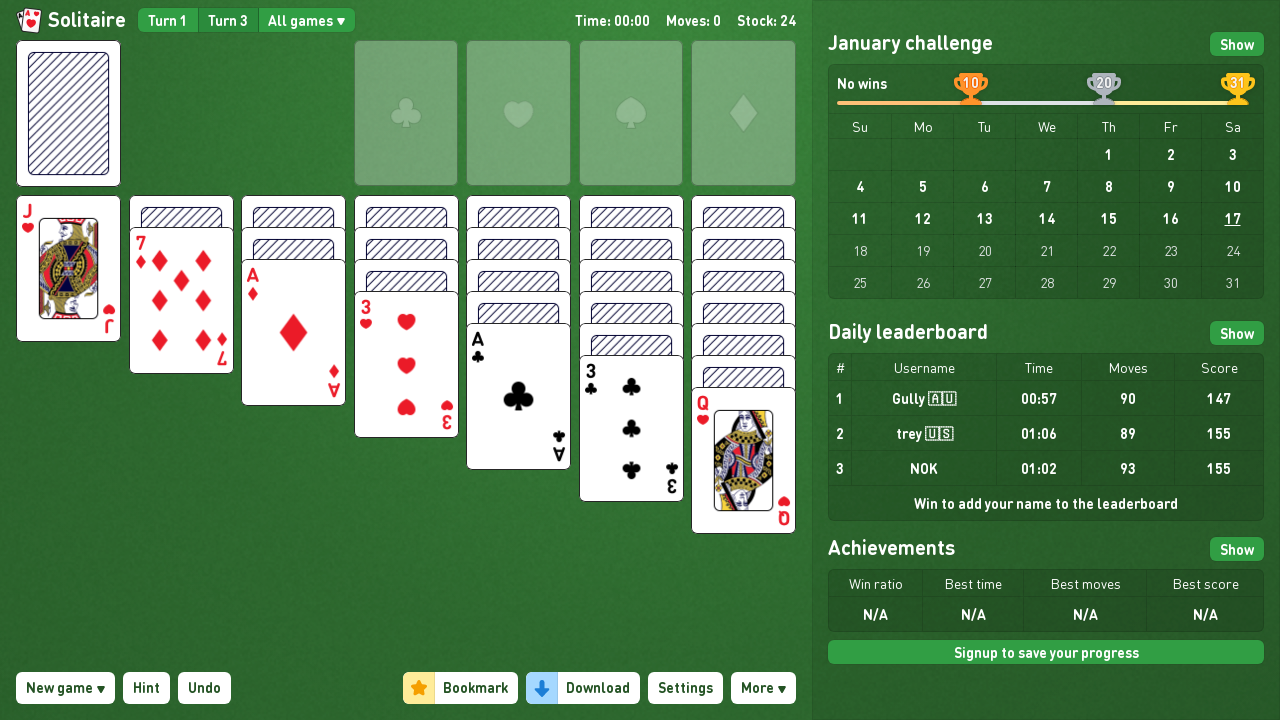

--- FILE ---
content_type: text/html; charset=utf-8
request_url: https://online-solitaire.com/?deal=winning_deal
body_size: 61935
content:
<!doctype html><html class="no-js" lang="en"><head><meta charset="utf-8"/><meta http-equiv="x-ua-compatible" content="ie=edge"/><meta name="viewport" content="width=device-width, initial-scale=1, viewport-fit=cover"/><title>Solitaire - Play Online for Free</title><meta name="description" content="Play Solitaire online for free. No signup required. A feature-rich full-screen game with daily challenges, winnable deals, hints, and undo&#x27;s"/><meta name="twitter:card" value="Play Solitaire online for free. No signup required. A feature-rich full-screen game with daily challenges, winnable deals, hints, and undo&#x27;s"/><meta property="og:title" content="Solitaire - Play Online for Free"/><meta property="og:site_name" content="Online Solitaire"/><meta property="og:type" content="website"/><meta property="og:url" content="https://online-solitaire.com/"/><meta property="og:image" content="https://online-solitaire.com/images/frontpage_solitaire_desktop@2x.jpg"/><meta property="og:image:width" content="1200"/><meta property="og:image:height" content="628"/><meta property="og:description" content="Play Solitaire online for free. No signup required. A feature-rich full-screen game with daily challenges, winnable deals, hints, and undo&#x27;s"/><meta property="article:modified_time" content="2025-09-17T00:00:00.000Z"/><meta property="fb:app_id" content="2202587946690874"/><meta name="statvooVerification" content="7ec69e77b61ca00a32acbe61a0d1e03f"/><link rel="preconnect" href="https://cdn.privacy-mgmt.com"/><link rel="preload" href="/fonts/DINRoundPro.woff2" as="font" crossorigin="anonymous" type="font/woff2"/><link rel="preload" href="/fonts/DINRoundPro-Bold.woff2" as="font" crossorigin="anonymous" type="font/woff2"/><link rel="preload" href="/locales/en/gameLocale.json" as="fetch" crossorigin="anonymous"/><link rel="preload" href="/locales/en/solitaireLocale.json" as="fetch" crossorigin="anonymous"/><link rel="preload" href="/vendor.d5beebcb.js" as="script"/><link rel="preload" href="/solitaire.343ede48.chunk.js" as="script"/><link rel="preload" href="/397.05dd5b22.chunk.js" as="script"/><link rel="preload" href="/client.5d08dd3a.js" as="script"/><link rel="preload" href="/images/playing_button.svg" as="image"/><link rel="preload" href="/images/checkmark_button.svg" as="image"/><link rel="preload" href="/images/download_button.svg" as="image"/><link rel="preload" href="/images/bookmark_button.svg" as="image"/><link rel="preload" href="/images/arrow_down@1x.png" imagesrcset="/images/arrow_down@1x.png 1x, /images/arrow_down@2x.png 2x, /images/arrow_down@3x.png 3x" as="image"/><link rel="preload" href="/images/background_tile_transparent@1x.png" imagesrcset="/images/background_tile_transparent@1x.png 1x, /images/background_tile_transparent@2x.png 2x, /images/background_tile_transparent@3x.png 3x" as="image"/><link rel="preload" href="/cards/1_back@1x.png" imagesrcset="/cards/1_back@1x.png 1x, /cards/1_back@2x.png 2x, /cards/1_back@3x.png 3x" as="image"/><link rel="preload" href="/cards/1_stock@1x.png" imagesrcset="/cards/1_stock@1x.png 1x, /cards/1_stock@2x.png 2x, /cards/1_stock@3x.png 3x" as="image"/><link rel="preload" href="/cards/1_clover_1@1x.png" imagesrcset="/cards/1_clover_1@1x.png 1x, /cards/1_clover_1@2x.png 2x, /cards/1_clover_1@3x.png 3x" as="image"/><link rel="preload" href="/cards/1_clover_2@1x.png" imagesrcset="/cards/1_clover_2@1x.png 1x, /cards/1_clover_2@2x.png 2x, /cards/1_clover_2@3x.png 3x" as="image"/><link rel="preload" href="/cards/1_clover_3@1x.png" imagesrcset="/cards/1_clover_3@1x.png 1x, /cards/1_clover_3@2x.png 2x, /cards/1_clover_3@3x.png 3x" as="image"/><link rel="preload" href="/cards/1_clover_4@1x.png" imagesrcset="/cards/1_clover_4@1x.png 1x, /cards/1_clover_4@2x.png 2x, /cards/1_clover_4@3x.png 3x" as="image"/><link rel="preload" href="/cards/1_clover_5@1x.png" imagesrcset="/cards/1_clover_5@1x.png 1x, /cards/1_clover_5@2x.png 2x, /cards/1_clover_5@3x.png 3x" as="image"/><link rel="preload" href="/cards/1_clover_6@1x.png" imagesrcset="/cards/1_clover_6@1x.png 1x, /cards/1_clover_6@2x.png 2x, /cards/1_clover_6@3x.png 3x" as="image"/><link rel="preload" href="/cards/1_clover_7@1x.png" imagesrcset="/cards/1_clover_7@1x.png 1x, /cards/1_clover_7@2x.png 2x, /cards/1_clover_7@3x.png 3x" as="image"/><link rel="preload" href="/cards/1_clover_8@1x.png" imagesrcset="/cards/1_clover_8@1x.png 1x, /cards/1_clover_8@2x.png 2x, /cards/1_clover_8@3x.png 3x" as="image"/><link rel="preload" href="/cards/1_clover_9@1x.png" imagesrcset="/cards/1_clover_9@1x.png 1x, /cards/1_clover_9@2x.png 2x, /cards/1_clover_9@3x.png 3x" as="image"/><link rel="preload" href="/cards/1_clover_10@1x.png" imagesrcset="/cards/1_clover_10@1x.png 1x, /cards/1_clover_10@2x.png 2x, /cards/1_clover_10@3x.png 3x" as="image"/><link rel="preload" href="/cards/1_clover_11@1x.png" imagesrcset="/cards/1_clover_11@1x.png 1x, /cards/1_clover_11@2x.png 2x, /cards/1_clover_11@3x.png 3x" as="image"/><link rel="preload" href="/cards/1_clover_12@1x.png" imagesrcset="/cards/1_clover_12@1x.png 1x, /cards/1_clover_12@2x.png 2x, /cards/1_clover_12@3x.png 3x" as="image"/><link rel="preload" href="/cards/1_clover_13@1x.png" imagesrcset="/cards/1_clover_13@1x.png 1x, /cards/1_clover_13@2x.png 2x, /cards/1_clover_13@3x.png 3x" as="image"/><link rel="preload" href="/cards/1_heart_1@1x.png" imagesrcset="/cards/1_heart_1@1x.png 1x, /cards/1_heart_1@2x.png 2x, /cards/1_heart_1@3x.png 3x" as="image"/><link rel="preload" href="/cards/1_heart_2@1x.png" imagesrcset="/cards/1_heart_2@1x.png 1x, /cards/1_heart_2@2x.png 2x, /cards/1_heart_2@3x.png 3x" as="image"/><link rel="preload" href="/cards/1_heart_3@1x.png" imagesrcset="/cards/1_heart_3@1x.png 1x, /cards/1_heart_3@2x.png 2x, /cards/1_heart_3@3x.png 3x" as="image"/><link rel="preload" href="/cards/1_heart_4@1x.png" imagesrcset="/cards/1_heart_4@1x.png 1x, /cards/1_heart_4@2x.png 2x, /cards/1_heart_4@3x.png 3x" as="image"/><link rel="preload" href="/cards/1_heart_5@1x.png" imagesrcset="/cards/1_heart_5@1x.png 1x, /cards/1_heart_5@2x.png 2x, /cards/1_heart_5@3x.png 3x" as="image"/><link rel="preload" href="/cards/1_heart_6@1x.png" imagesrcset="/cards/1_heart_6@1x.png 1x, /cards/1_heart_6@2x.png 2x, /cards/1_heart_6@3x.png 3x" as="image"/><link rel="preload" href="/cards/1_heart_7@1x.png" imagesrcset="/cards/1_heart_7@1x.png 1x, /cards/1_heart_7@2x.png 2x, /cards/1_heart_7@3x.png 3x" as="image"/><link rel="preload" href="/cards/1_heart_8@1x.png" imagesrcset="/cards/1_heart_8@1x.png 1x, /cards/1_heart_8@2x.png 2x, /cards/1_heart_8@3x.png 3x" as="image"/><link rel="preload" href="/cards/1_heart_9@1x.png" imagesrcset="/cards/1_heart_9@1x.png 1x, /cards/1_heart_9@2x.png 2x, /cards/1_heart_9@3x.png 3x" as="image"/><link rel="preload" href="/cards/1_heart_10@1x.png" imagesrcset="/cards/1_heart_10@1x.png 1x, /cards/1_heart_10@2x.png 2x, /cards/1_heart_10@3x.png 3x" as="image"/><link rel="preload" href="/cards/1_heart_11@1x.png" imagesrcset="/cards/1_heart_11@1x.png 1x, /cards/1_heart_11@2x.png 2x, /cards/1_heart_11@3x.png 3x" as="image"/><link rel="preload" href="/cards/1_heart_12@1x.png" imagesrcset="/cards/1_heart_12@1x.png 1x, /cards/1_heart_12@2x.png 2x, /cards/1_heart_12@3x.png 3x" as="image"/><link rel="preload" href="/cards/1_heart_13@1x.png" imagesrcset="/cards/1_heart_13@1x.png 1x, /cards/1_heart_13@2x.png 2x, /cards/1_heart_13@3x.png 3x" as="image"/><link rel="preload" href="/cards/1_spade_1@1x.png" imagesrcset="/cards/1_spade_1@1x.png 1x, /cards/1_spade_1@2x.png 2x, /cards/1_spade_1@3x.png 3x" as="image"/><link rel="preload" href="/cards/1_spade_2@1x.png" imagesrcset="/cards/1_spade_2@1x.png 1x, /cards/1_spade_2@2x.png 2x, /cards/1_spade_2@3x.png 3x" as="image"/><link rel="preload" href="/cards/1_spade_3@1x.png" imagesrcset="/cards/1_spade_3@1x.png 1x, /cards/1_spade_3@2x.png 2x, /cards/1_spade_3@3x.png 3x" as="image"/><link rel="preload" href="/cards/1_spade_4@1x.png" imagesrcset="/cards/1_spade_4@1x.png 1x, /cards/1_spade_4@2x.png 2x, /cards/1_spade_4@3x.png 3x" as="image"/><link rel="preload" href="/cards/1_spade_5@1x.png" imagesrcset="/cards/1_spade_5@1x.png 1x, /cards/1_spade_5@2x.png 2x, /cards/1_spade_5@3x.png 3x" as="image"/><link rel="preload" href="/cards/1_spade_6@1x.png" imagesrcset="/cards/1_spade_6@1x.png 1x, /cards/1_spade_6@2x.png 2x, /cards/1_spade_6@3x.png 3x" as="image"/><link rel="preload" href="/cards/1_spade_7@1x.png" imagesrcset="/cards/1_spade_7@1x.png 1x, /cards/1_spade_7@2x.png 2x, /cards/1_spade_7@3x.png 3x" as="image"/><link rel="preload" href="/cards/1_spade_8@1x.png" imagesrcset="/cards/1_spade_8@1x.png 1x, /cards/1_spade_8@2x.png 2x, /cards/1_spade_8@3x.png 3x" as="image"/><link rel="preload" href="/cards/1_spade_9@1x.png" imagesrcset="/cards/1_spade_9@1x.png 1x, /cards/1_spade_9@2x.png 2x, /cards/1_spade_9@3x.png 3x" as="image"/><link rel="preload" href="/cards/1_spade_10@1x.png" imagesrcset="/cards/1_spade_10@1x.png 1x, /cards/1_spade_10@2x.png 2x, /cards/1_spade_10@3x.png 3x" as="image"/><link rel="preload" href="/cards/1_spade_11@1x.png" imagesrcset="/cards/1_spade_11@1x.png 1x, /cards/1_spade_11@2x.png 2x, /cards/1_spade_11@3x.png 3x" as="image"/><link rel="preload" href="/cards/1_spade_12@1x.png" imagesrcset="/cards/1_spade_12@1x.png 1x, /cards/1_spade_12@2x.png 2x, /cards/1_spade_12@3x.png 3x" as="image"/><link rel="preload" href="/cards/1_spade_13@1x.png" imagesrcset="/cards/1_spade_13@1x.png 1x, /cards/1_spade_13@2x.png 2x, /cards/1_spade_13@3x.png 3x" as="image"/><link rel="preload" href="/cards/1_diamond_1@1x.png" imagesrcset="/cards/1_diamond_1@1x.png 1x, /cards/1_diamond_1@2x.png 2x, /cards/1_diamond_1@3x.png 3x" as="image"/><link rel="preload" href="/cards/1_diamond_2@1x.png" imagesrcset="/cards/1_diamond_2@1x.png 1x, /cards/1_diamond_2@2x.png 2x, /cards/1_diamond_2@3x.png 3x" as="image"/><link rel="preload" href="/cards/1_diamond_3@1x.png" imagesrcset="/cards/1_diamond_3@1x.png 1x, /cards/1_diamond_3@2x.png 2x, /cards/1_diamond_3@3x.png 3x" as="image"/><link rel="preload" href="/cards/1_diamond_4@1x.png" imagesrcset="/cards/1_diamond_4@1x.png 1x, /cards/1_diamond_4@2x.png 2x, /cards/1_diamond_4@3x.png 3x" as="image"/><link rel="preload" href="/cards/1_diamond_5@1x.png" imagesrcset="/cards/1_diamond_5@1x.png 1x, /cards/1_diamond_5@2x.png 2x, /cards/1_diamond_5@3x.png 3x" as="image"/><link rel="preload" href="/cards/1_diamond_6@1x.png" imagesrcset="/cards/1_diamond_6@1x.png 1x, /cards/1_diamond_6@2x.png 2x, /cards/1_diamond_6@3x.png 3x" as="image"/><link rel="preload" href="/cards/1_diamond_7@1x.png" imagesrcset="/cards/1_diamond_7@1x.png 1x, /cards/1_diamond_7@2x.png 2x, /cards/1_diamond_7@3x.png 3x" as="image"/><link rel="preload" href="/cards/1_diamond_8@1x.png" imagesrcset="/cards/1_diamond_8@1x.png 1x, /cards/1_diamond_8@2x.png 2x, /cards/1_diamond_8@3x.png 3x" as="image"/><link rel="preload" href="/cards/1_diamond_9@1x.png" imagesrcset="/cards/1_diamond_9@1x.png 1x, /cards/1_diamond_9@2x.png 2x, /cards/1_diamond_9@3x.png 3x" as="image"/><link rel="preload" href="/cards/1_diamond_10@1x.png" imagesrcset="/cards/1_diamond_10@1x.png 1x, /cards/1_diamond_10@2x.png 2x, /cards/1_diamond_10@3x.png 3x" as="image"/><link rel="preload" href="/cards/1_diamond_11@1x.png" imagesrcset="/cards/1_diamond_11@1x.png 1x, /cards/1_diamond_11@2x.png 2x, /cards/1_diamond_11@3x.png 3x" as="image"/><link rel="preload" href="/cards/1_diamond_12@1x.png" imagesrcset="/cards/1_diamond_12@1x.png 1x, /cards/1_diamond_12@2x.png 2x, /cards/1_diamond_12@3x.png 3x" as="image"/><link rel="preload" href="/cards/1_diamond_13@1x.png" imagesrcset="/cards/1_diamond_13@1x.png 1x, /cards/1_diamond_13@2x.png 2x, /cards/1_diamond_13@3x.png 3x" as="image"/><link rel="preload" href="/cards/1_clover_14@1x.png" imagesrcset="/cards/1_clover_14@1x.png 1x, /cards/1_clover_14@2x.png 2x, /cards/1_clover_14@3x.png 3x" as="image"/><link rel="preload" href="/cards/1_heart_14@1x.png" imagesrcset="/cards/1_heart_14@1x.png 1x, /cards/1_heart_14@2x.png 2x, /cards/1_heart_14@3x.png 3x" as="image"/><link rel="preload" href="/cards/1_spade_14@1x.png" imagesrcset="/cards/1_spade_14@1x.png 1x, /cards/1_spade_14@2x.png 2x, /cards/1_spade_14@3x.png 3x" as="image"/><link rel="preload" href="/cards/1_diamond_14@1x.png" imagesrcset="/cards/1_diamond_14@1x.png 1x, /cards/1_diamond_14@2x.png 2x, /cards/1_diamond_14@3x.png 3x" as="image"/><link rel="canonical" href="https://online-solitaire.com/"/><link rel="alternate" hreflang="x-default" href="https://online-solitaire.com/"/><link rel="alternate" hreflang="en" href="https://online-solitaire.com/"/><link rel="alternate" hreflang="de" href="https://online-solitaire.com/de/"/><link rel="alternate" hreflang="es" href="https://online-solitaire.com/es/"/><link rel="alternate" hreflang="fr" href="https://online-solitaire.com/fr/"/><link rel="alternate" hreflang="it" href="https://online-solitaire.com/it/"/><link rel="alternate" hreflang="pt" href="https://online-solitaire.com/pt/"/><link rel="apple-touch-icon" sizes="180x180" href="/images/apple-touch-icon.png"/><link rel="icon" type="image/png" sizes="32x32" href="/images/favicon-32x32.png"/><link rel="icon" type="image/png" sizes="16x16" href="/images/favicon-16x16.png"/><link rel="manifest" href="/manifest.json"/><link rel="mask-icon" href="/images/safari-pinned-tab.svg" color="#5bbad5"/><meta name="msapplication-TileColor" content="#00a300"/><meta name="google-site-verification" content="UhUZjoPEzqNpWMFbehAsZzxBUcOcRSYneeD5o3k7-L8"/><meta name="google-site-verification" content="LT82W1hkpD4WsPvPnXP6laDB6MhjeM1BItwP8G9n7rc"/><style id="css">@font-face{font-family:DIN Round;unicode-range:u+000-5ff;font-weight:400;font-style:normal;font-display:block;src:url(/fonts/DINRoundPro.woff2) format("woff2"),url(/fonts/DINRoundPro.woff) format("woff")}@font-face{font-family:DIN Round;unicode-range:u+000-5ff;font-weight:700;font-style:normal;font-display:block;src:url(/fonts/DINRoundPro-Bold.woff2) format("woff2"),url(/fonts/DINRoundPro-Bold.woff) format("woff")}*,:after,:before{-webkit-box-sizing:border-box;box-sizing:border-box}html{font-family:sans-serif;line-height:1.15;-ms-text-size-adjust:100%;-ms-overflow-style:scrollbar;-webkit-tap-highlight-color:rgba(0,0,0,0)}@-ms-viewport{width:device-width}article,aside,figcaption,figure,footer,header,hgroup,main,nav,section{display:block}body{margin:0;font-family:DIN Round,system-ui,BlinkMacSystemFont,Segoe UI,Roboto,Helvetica Neue,Arial,sans-serif;font-size:16px;font-size:1rem;font-weight:400;line-height:1.5;color:#212529;text-align:left;background-color:#fff}[tabindex="-1"]:focus{outline:0!important}hr{-webkit-box-sizing:content-box;box-sizing:content-box;height:0;overflow:visible}h1,h2,h3,h4,h5,h6{margin-top:0;margin-bottom:8px;margin-bottom:.5rem}p{margin-top:0;margin-bottom:16px;margin-bottom:1rem}abbr[data-original-title],abbr[title]{text-decoration:underline;-webkit-text-decoration:underline dotted;text-decoration:underline dotted;cursor:help;border-bottom:0}address{font-style:normal;line-height:inherit}address,dl,ol,ul{margin-bottom:16px;margin-bottom:1rem}dl,ol,ul{margin-top:0}ol ol,ol ul,ul ol,ul ul{margin-bottom:0}dt{font-weight:700}dd{margin-bottom:8px;margin-bottom:.5rem;margin-left:0}blockquote{margin:0 0 16px;margin:0 0 1rem}dfn{font-style:italic}b,strong{font-weight:bolder}small{font-size:80%}sub,sup{position:relative;font-size:75%;line-height:0;vertical-align:baseline}sub{bottom:-.25em}sup{top:-.5em}a{color:#007bff;text-decoration:none;background-color:transparent;-webkit-text-decoration-skip:objects}a:hover{color:#0056b3;text-decoration:underline}a:not([href]):not([tabindex]),a:not([href]):not([tabindex]):focus,a:not([href]):not([tabindex]):hover{color:inherit;text-decoration:none}a:not([href]):not([tabindex]):focus{outline:0}code,kbd,pre,samp{font-family:SFMono-Regular,Menlo,Monaco,Consolas,Liberation Mono,Courier New,monospace;font-size:1em}pre{margin-top:0;margin-bottom:16px;margin-bottom:1rem;overflow:auto;-ms-overflow-style:scrollbar}figure{margin:0 0 16px;margin:0 0 1rem}img{border-style:none}img,svg{vertical-align:middle}svg{overflow:hidden}table{border-collapse:collapse}caption{padding-top:12px;padding-top:.75rem;padding-bottom:12px;padding-bottom:.75rem;color:#6c757d;text-align:left;caption-side:bottom}th{text-align:inherit}label{display:inline-block;margin-bottom:8px;margin-bottom:.5rem}button{border-radius:0}button:focus{outline:1px dotted;outline:5px auto -webkit-focus-ring-color}button,input,optgroup,select,textarea{margin:0;font-family:inherit;font-size:inherit;line-height:inherit}button,input{overflow:visible}button,select{text-transform:none}[type=reset],[type=submit],button,html [type=button]{-webkit-appearance:button}[type=button]::-moz-focus-inner,[type=reset]::-moz-focus-inner,[type=submit]::-moz-focus-inner,button::-moz-focus-inner{padding:0;border-style:none}input[type=checkbox],input[type=radio]{-webkit-box-sizing:border-box;box-sizing:border-box;padding:0}input[type=date],input[type=datetime-local],input[type=month],input[type=time]{-webkit-appearance:listbox}textarea{overflow:auto;resize:vertical}fieldset{min-width:0;padding:0;margin:0;border:0}legend{display:block;width:100%;max-width:100%;padding:0;margin-bottom:8px;margin-bottom:.5rem;font-size:24px;font-size:1.5rem;line-height:inherit;color:inherit;white-space:normal}progress{vertical-align:baseline}[type=number]::-webkit-inner-spin-button,[type=number]::-webkit-outer-spin-button{height:auto}[type=search]{outline-offset:-2px;-webkit-appearance:none}[type=search]::-webkit-search-cancel-button,[type=search]::-webkit-search-decoration{-webkit-appearance:none}::-webkit-file-upload-button{font:inherit;-webkit-appearance:button}output{display:inline-block}summary{display:list-item;cursor:pointer}template{display:none}[hidden]{display:none!important}.container{width:100%;padding-right:12px;padding-left:12px;margin-right:auto;margin-left:auto}@media (min-width:1144px){.container{max-width:1144px}}@media (min-width:1364px){.container{max-width:1364px}}.container-fluid{width:100%;padding-right:12px;padding-left:12px;margin-right:auto;margin-left:auto}.row{display:-webkit-box;display:-ms-flexbox;display:flex;-ms-flex-wrap:wrap;flex-wrap:wrap;margin-right:-12px;margin-left:-12px}.no-gutters{margin-right:0;margin-left:0}.no-gutters>.col,.no-gutters>[class*=col-]{padding-right:0;padding-left:0}.col,.col-1,.col-2,.col-3,.col-4,.col-5,.col-6,.col-7,.col-8,.col-9,.col-10,.col-11,.col-12,.col-auto,.col-lg,.col-lg-1,.col-lg-2,.col-lg-3,.col-lg-4,.col-lg-5,.col-lg-6,.col-lg-7,.col-lg-8,.col-lg-9,.col-lg-10,.col-lg-11,.col-lg-12,.col-lg-auto,.col-md,.col-md-1,.col-md-2,.col-md-3,.col-md-4,.col-md-5,.col-md-6,.col-md-7,.col-md-8,.col-md-9,.col-md-10,.col-md-11,.col-md-12,.col-md-auto,.col-sm,.col-sm-1,.col-sm-2,.col-sm-3,.col-sm-4,.col-sm-5,.col-sm-6,.col-sm-7,.col-sm-8,.col-sm-9,.col-sm-10,.col-sm-11,.col-sm-12,.col-sm-auto,.col-xl,.col-xl-1,.col-xl-2,.col-xl-3,.col-xl-4,.col-xl-5,.col-xl-6,.col-xl-7,.col-xl-8,.col-xl-9,.col-xl-10,.col-xl-11,.col-xl-12,.col-xl-auto{position:relative;width:100%;min-height:1px;padding-right:12px;padding-left:12px}.col{-ms-flex-preferred-size:0;flex-basis:0;-webkit-box-flex:1;-ms-flex-positive:1;flex-grow:1;max-width:100%}.col-auto{-ms-flex:0 0 auto;flex:0 0 auto;width:auto;max-width:none}.col-1,.col-auto{-webkit-box-flex:0}.col-1{-ms-flex:0 0 8.33333%;flex:0 0 8.33333%;max-width:8.33333%}.col-2{-ms-flex:0 0 16.66667%;flex:0 0 16.66667%;max-width:16.66667%}.col-2,.col-3{-webkit-box-flex:0}.col-3{-ms-flex:0 0 25%;flex:0 0 25%;max-width:25%}.col-4{-ms-flex:0 0 33.33333%;flex:0 0 33.33333%;max-width:33.33333%}.col-4,.col-5{-webkit-box-flex:0}.col-5{-ms-flex:0 0 41.66667%;flex:0 0 41.66667%;max-width:41.66667%}.col-6{-ms-flex:0 0 50%;flex:0 0 50%;max-width:50%}.col-6,.col-7{-webkit-box-flex:0}.col-7{-ms-flex:0 0 58.33333%;flex:0 0 58.33333%;max-width:58.33333%}.col-8{-ms-flex:0 0 66.66667%;flex:0 0 66.66667%;max-width:66.66667%}.col-8,.col-9{-webkit-box-flex:0}.col-9{-ms-flex:0 0 75%;flex:0 0 75%;max-width:75%}.col-10{-ms-flex:0 0 83.33333%;flex:0 0 83.33333%;max-width:83.33333%}.col-10,.col-11{-webkit-box-flex:0}.col-11{-ms-flex:0 0 91.66667%;flex:0 0 91.66667%;max-width:91.66667%}.col-12{-webkit-box-flex:0;-ms-flex:0 0 100%;flex:0 0 100%;max-width:100%}.order-first{-webkit-box-ordinal-group:0;-ms-flex-order:-1;order:-1}.order-last{-webkit-box-ordinal-group:14;-ms-flex-order:13;order:13}.order-0{-webkit-box-ordinal-group:1;-ms-flex-order:0;order:0}.order-1{-webkit-box-ordinal-group:2;-ms-flex-order:1;order:1}.order-2{-webkit-box-ordinal-group:3;-ms-flex-order:2;order:2}.order-3{-webkit-box-ordinal-group:4;-ms-flex-order:3;order:3}.order-4{-webkit-box-ordinal-group:5;-ms-flex-order:4;order:4}.order-5{-webkit-box-ordinal-group:6;-ms-flex-order:5;order:5}.order-6{-webkit-box-ordinal-group:7;-ms-flex-order:6;order:6}.order-7{-webkit-box-ordinal-group:8;-ms-flex-order:7;order:7}.order-8{-webkit-box-ordinal-group:9;-ms-flex-order:8;order:8}.order-9{-webkit-box-ordinal-group:10;-ms-flex-order:9;order:9}.order-10{-webkit-box-ordinal-group:11;-ms-flex-order:10;order:10}.order-11{-webkit-box-ordinal-group:12;-ms-flex-order:11;order:11}.order-12{-webkit-box-ordinal-group:13;-ms-flex-order:12;order:12}.offset-1{margin-left:8.33333%}.offset-2{margin-left:16.66667%}.offset-3{margin-left:25%}.offset-4{margin-left:33.33333%}.offset-5{margin-left:41.66667%}.offset-6{margin-left:50%}.offset-7{margin-left:58.33333%}.offset-8{margin-left:66.66667%}.offset-9{margin-left:75%}.offset-10{margin-left:83.33333%}.offset-11{margin-left:91.66667%}@media (min-width:576px){.col-sm{-ms-flex-preferred-size:0;flex-basis:0;-webkit-box-flex:1;-ms-flex-positive:1;flex-grow:1;max-width:100%}.col-sm-auto{-webkit-box-flex:0;-ms-flex:0 0 auto;flex:0 0 auto;width:auto;max-width:none}.col-sm-1{-webkit-box-flex:0;-ms-flex:0 0 8.33333%;flex:0 0 8.33333%;max-width:8.33333%}.col-sm-2{-webkit-box-flex:0;-ms-flex:0 0 16.66667%;flex:0 0 16.66667%;max-width:16.66667%}.col-sm-3{-webkit-box-flex:0;-ms-flex:0 0 25%;flex:0 0 25%;max-width:25%}.col-sm-4{-webkit-box-flex:0;-ms-flex:0 0 33.33333%;flex:0 0 33.33333%;max-width:33.33333%}.col-sm-5{-webkit-box-flex:0;-ms-flex:0 0 41.66667%;flex:0 0 41.66667%;max-width:41.66667%}.col-sm-6{-webkit-box-flex:0;-ms-flex:0 0 50%;flex:0 0 50%;max-width:50%}.col-sm-7{-webkit-box-flex:0;-ms-flex:0 0 58.33333%;flex:0 0 58.33333%;max-width:58.33333%}.col-sm-8{-webkit-box-flex:0;-ms-flex:0 0 66.66667%;flex:0 0 66.66667%;max-width:66.66667%}.col-sm-9{-webkit-box-flex:0;-ms-flex:0 0 75%;flex:0 0 75%;max-width:75%}.col-sm-10{-webkit-box-flex:0;-ms-flex:0 0 83.33333%;flex:0 0 83.33333%;max-width:83.33333%}.col-sm-11{-webkit-box-flex:0;-ms-flex:0 0 91.66667%;flex:0 0 91.66667%;max-width:91.66667%}.col-sm-12{-webkit-box-flex:0;-ms-flex:0 0 100%;flex:0 0 100%;max-width:100%}.order-sm-first{-webkit-box-ordinal-group:0;-ms-flex-order:-1;order:-1}.order-sm-last{-webkit-box-ordinal-group:14;-ms-flex-order:13;order:13}.order-sm-0{-webkit-box-ordinal-group:1;-ms-flex-order:0;order:0}.order-sm-1{-webkit-box-ordinal-group:2;-ms-flex-order:1;order:1}.order-sm-2{-webkit-box-ordinal-group:3;-ms-flex-order:2;order:2}.order-sm-3{-webkit-box-ordinal-group:4;-ms-flex-order:3;order:3}.order-sm-4{-webkit-box-ordinal-group:5;-ms-flex-order:4;order:4}.order-sm-5{-webkit-box-ordinal-group:6;-ms-flex-order:5;order:5}.order-sm-6{-webkit-box-ordinal-group:7;-ms-flex-order:6;order:6}.order-sm-7{-webkit-box-ordinal-group:8;-ms-flex-order:7;order:7}.order-sm-8{-webkit-box-ordinal-group:9;-ms-flex-order:8;order:8}.order-sm-9{-webkit-box-ordinal-group:10;-ms-flex-order:9;order:9}.order-sm-10{-webkit-box-ordinal-group:11;-ms-flex-order:10;order:10}.order-sm-11{-webkit-box-ordinal-group:12;-ms-flex-order:11;order:11}.order-sm-12{-webkit-box-ordinal-group:13;-ms-flex-order:12;order:12}.offset-sm-0{margin-left:0}.offset-sm-1{margin-left:8.33333%}.offset-sm-2{margin-left:16.66667%}.offset-sm-3{margin-left:25%}.offset-sm-4{margin-left:33.33333%}.offset-sm-5{margin-left:41.66667%}.offset-sm-6{margin-left:50%}.offset-sm-7{margin-left:58.33333%}.offset-sm-8{margin-left:66.66667%}.offset-sm-9{margin-left:75%}.offset-sm-10{margin-left:83.33333%}.offset-sm-11{margin-left:91.66667%}}@media (min-width:1144px){.col-md{-ms-flex-preferred-size:0;flex-basis:0;-webkit-box-flex:1;-ms-flex-positive:1;flex-grow:1;max-width:100%}.col-md-auto{-webkit-box-flex:0;-ms-flex:0 0 auto;flex:0 0 auto;width:auto;max-width:none}.col-md-1{-webkit-box-flex:0;-ms-flex:0 0 8.33333%;flex:0 0 8.33333%;max-width:8.33333%}.col-md-2{-webkit-box-flex:0;-ms-flex:0 0 16.66667%;flex:0 0 16.66667%;max-width:16.66667%}.col-md-3{-webkit-box-flex:0;-ms-flex:0 0 25%;flex:0 0 25%;max-width:25%}.col-md-4{-webkit-box-flex:0;-ms-flex:0 0 33.33333%;flex:0 0 33.33333%;max-width:33.33333%}.col-md-5{-webkit-box-flex:0;-ms-flex:0 0 41.66667%;flex:0 0 41.66667%;max-width:41.66667%}.col-md-6{-webkit-box-flex:0;-ms-flex:0 0 50%;flex:0 0 50%;max-width:50%}.col-md-7{-webkit-box-flex:0;-ms-flex:0 0 58.33333%;flex:0 0 58.33333%;max-width:58.33333%}.col-md-8{-webkit-box-flex:0;-ms-flex:0 0 66.66667%;flex:0 0 66.66667%;max-width:66.66667%}.col-md-9{-webkit-box-flex:0;-ms-flex:0 0 75%;flex:0 0 75%;max-width:75%}.col-md-10{-webkit-box-flex:0;-ms-flex:0 0 83.33333%;flex:0 0 83.33333%;max-width:83.33333%}.col-md-11{-webkit-box-flex:0;-ms-flex:0 0 91.66667%;flex:0 0 91.66667%;max-width:91.66667%}.col-md-12{-webkit-box-flex:0;-ms-flex:0 0 100%;flex:0 0 100%;max-width:100%}.order-md-first{-webkit-box-ordinal-group:0;-ms-flex-order:-1;order:-1}.order-md-last{-webkit-box-ordinal-group:14;-ms-flex-order:13;order:13}.order-md-0{-webkit-box-ordinal-group:1;-ms-flex-order:0;order:0}.order-md-1{-webkit-box-ordinal-group:2;-ms-flex-order:1;order:1}.order-md-2{-webkit-box-ordinal-group:3;-ms-flex-order:2;order:2}.order-md-3{-webkit-box-ordinal-group:4;-ms-flex-order:3;order:3}.order-md-4{-webkit-box-ordinal-group:5;-ms-flex-order:4;order:4}.order-md-5{-webkit-box-ordinal-group:6;-ms-flex-order:5;order:5}.order-md-6{-webkit-box-ordinal-group:7;-ms-flex-order:6;order:6}.order-md-7{-webkit-box-ordinal-group:8;-ms-flex-order:7;order:7}.order-md-8{-webkit-box-ordinal-group:9;-ms-flex-order:8;order:8}.order-md-9{-webkit-box-ordinal-group:10;-ms-flex-order:9;order:9}.order-md-10{-webkit-box-ordinal-group:11;-ms-flex-order:10;order:10}.order-md-11{-webkit-box-ordinal-group:12;-ms-flex-order:11;order:11}.order-md-12{-webkit-box-ordinal-group:13;-ms-flex-order:12;order:12}.offset-md-0{margin-left:0}.offset-md-1{margin-left:8.33333%}.offset-md-2{margin-left:16.66667%}.offset-md-3{margin-left:25%}.offset-md-4{margin-left:33.33333%}.offset-md-5{margin-left:41.66667%}.offset-md-6{margin-left:50%}.offset-md-7{margin-left:58.33333%}.offset-md-8{margin-left:66.66667%}.offset-md-9{margin-left:75%}.offset-md-10{margin-left:83.33333%}.offset-md-11{margin-left:91.66667%}}@media (min-width:1145px){.col-lg{-ms-flex-preferred-size:0;flex-basis:0;-webkit-box-flex:1;-ms-flex-positive:1;flex-grow:1;max-width:100%}.col-lg-auto{-webkit-box-flex:0;-ms-flex:0 0 auto;flex:0 0 auto;width:auto;max-width:none}.col-lg-1{-webkit-box-flex:0;-ms-flex:0 0 8.33333%;flex:0 0 8.33333%;max-width:8.33333%}.col-lg-2{-webkit-box-flex:0;-ms-flex:0 0 16.66667%;flex:0 0 16.66667%;max-width:16.66667%}.col-lg-3{-webkit-box-flex:0;-ms-flex:0 0 25%;flex:0 0 25%;max-width:25%}.col-lg-4{-webkit-box-flex:0;-ms-flex:0 0 33.33333%;flex:0 0 33.33333%;max-width:33.33333%}.col-lg-5{-webkit-box-flex:0;-ms-flex:0 0 41.66667%;flex:0 0 41.66667%;max-width:41.66667%}.col-lg-6{-webkit-box-flex:0;-ms-flex:0 0 50%;flex:0 0 50%;max-width:50%}.col-lg-7{-webkit-box-flex:0;-ms-flex:0 0 58.33333%;flex:0 0 58.33333%;max-width:58.33333%}.col-lg-8{-webkit-box-flex:0;-ms-flex:0 0 66.66667%;flex:0 0 66.66667%;max-width:66.66667%}.col-lg-9{-webkit-box-flex:0;-ms-flex:0 0 75%;flex:0 0 75%;max-width:75%}.col-lg-10{-webkit-box-flex:0;-ms-flex:0 0 83.33333%;flex:0 0 83.33333%;max-width:83.33333%}.col-lg-11{-webkit-box-flex:0;-ms-flex:0 0 91.66667%;flex:0 0 91.66667%;max-width:91.66667%}.col-lg-12{-webkit-box-flex:0;-ms-flex:0 0 100%;flex:0 0 100%;max-width:100%}.order-lg-first{-webkit-box-ordinal-group:0;-ms-flex-order:-1;order:-1}.order-lg-last{-webkit-box-ordinal-group:14;-ms-flex-order:13;order:13}.order-lg-0{-webkit-box-ordinal-group:1;-ms-flex-order:0;order:0}.order-lg-1{-webkit-box-ordinal-group:2;-ms-flex-order:1;order:1}.order-lg-2{-webkit-box-ordinal-group:3;-ms-flex-order:2;order:2}.order-lg-3{-webkit-box-ordinal-group:4;-ms-flex-order:3;order:3}.order-lg-4{-webkit-box-ordinal-group:5;-ms-flex-order:4;order:4}.order-lg-5{-webkit-box-ordinal-group:6;-ms-flex-order:5;order:5}.order-lg-6{-webkit-box-ordinal-group:7;-ms-flex-order:6;order:6}.order-lg-7{-webkit-box-ordinal-group:8;-ms-flex-order:7;order:7}.order-lg-8{-webkit-box-ordinal-group:9;-ms-flex-order:8;order:8}.order-lg-9{-webkit-box-ordinal-group:10;-ms-flex-order:9;order:9}.order-lg-10{-webkit-box-ordinal-group:11;-ms-flex-order:10;order:10}.order-lg-11{-webkit-box-ordinal-group:12;-ms-flex-order:11;order:11}.order-lg-12{-webkit-box-ordinal-group:13;-ms-flex-order:12;order:12}.offset-lg-0{margin-left:0}.offset-lg-1{margin-left:8.33333%}.offset-lg-2{margin-left:16.66667%}.offset-lg-3{margin-left:25%}.offset-lg-4{margin-left:33.33333%}.offset-lg-5{margin-left:41.66667%}.offset-lg-6{margin-left:50%}.offset-lg-7{margin-left:58.33333%}.offset-lg-8{margin-left:66.66667%}.offset-lg-9{margin-left:75%}.offset-lg-10{margin-left:83.33333%}.offset-lg-11{margin-left:91.66667%}}@media (min-width:1364px){.col-xl{-ms-flex-preferred-size:0;flex-basis:0;-webkit-box-flex:1;-ms-flex-positive:1;flex-grow:1;max-width:100%}.col-xl-auto{-webkit-box-flex:0;-ms-flex:0 0 auto;flex:0 0 auto;width:auto;max-width:none}.col-xl-1{-webkit-box-flex:0;-ms-flex:0 0 8.33333%;flex:0 0 8.33333%;max-width:8.33333%}.col-xl-2{-webkit-box-flex:0;-ms-flex:0 0 16.66667%;flex:0 0 16.66667%;max-width:16.66667%}.col-xl-3{-webkit-box-flex:0;-ms-flex:0 0 25%;flex:0 0 25%;max-width:25%}.col-xl-4{-webkit-box-flex:0;-ms-flex:0 0 33.33333%;flex:0 0 33.33333%;max-width:33.33333%}.col-xl-5{-webkit-box-flex:0;-ms-flex:0 0 41.66667%;flex:0 0 41.66667%;max-width:41.66667%}.col-xl-6{-webkit-box-flex:0;-ms-flex:0 0 50%;flex:0 0 50%;max-width:50%}.col-xl-7{-webkit-box-flex:0;-ms-flex:0 0 58.33333%;flex:0 0 58.33333%;max-width:58.33333%}.col-xl-8{-webkit-box-flex:0;-ms-flex:0 0 66.66667%;flex:0 0 66.66667%;max-width:66.66667%}.col-xl-9{-webkit-box-flex:0;-ms-flex:0 0 75%;flex:0 0 75%;max-width:75%}.col-xl-10{-webkit-box-flex:0;-ms-flex:0 0 83.33333%;flex:0 0 83.33333%;max-width:83.33333%}.col-xl-11{-webkit-box-flex:0;-ms-flex:0 0 91.66667%;flex:0 0 91.66667%;max-width:91.66667%}.col-xl-12{-webkit-box-flex:0;-ms-flex:0 0 100%;flex:0 0 100%;max-width:100%}.order-xl-first{-webkit-box-ordinal-group:0;-ms-flex-order:-1;order:-1}.order-xl-last{-webkit-box-ordinal-group:14;-ms-flex-order:13;order:13}.order-xl-0{-webkit-box-ordinal-group:1;-ms-flex-order:0;order:0}.order-xl-1{-webkit-box-ordinal-group:2;-ms-flex-order:1;order:1}.order-xl-2{-webkit-box-ordinal-group:3;-ms-flex-order:2;order:2}.order-xl-3{-webkit-box-ordinal-group:4;-ms-flex-order:3;order:3}.order-xl-4{-webkit-box-ordinal-group:5;-ms-flex-order:4;order:4}.order-xl-5{-webkit-box-ordinal-group:6;-ms-flex-order:5;order:5}.order-xl-6{-webkit-box-ordinal-group:7;-ms-flex-order:6;order:6}.order-xl-7{-webkit-box-ordinal-group:8;-ms-flex-order:7;order:7}.order-xl-8{-webkit-box-ordinal-group:9;-ms-flex-order:8;order:8}.order-xl-9{-webkit-box-ordinal-group:10;-ms-flex-order:9;order:9}.order-xl-10{-webkit-box-ordinal-group:11;-ms-flex-order:10;order:10}.order-xl-11{-webkit-box-ordinal-group:12;-ms-flex-order:11;order:11}.order-xl-12{-webkit-box-ordinal-group:13;-ms-flex-order:12;order:12}.offset-xl-0{margin-left:0}.offset-xl-1{margin-left:8.33333%}.offset-xl-2{margin-left:16.66667%}.offset-xl-3{margin-left:25%}.offset-xl-4{margin-left:33.33333%}.offset-xl-5{margin-left:41.66667%}.offset-xl-6{margin-left:50%}.offset-xl-7{margin-left:58.33333%}.offset-xl-8{margin-left:66.66667%}.offset-xl-9{margin-left:75%}.offset-xl-10{margin-left:83.33333%}.offset-xl-11{margin-left:91.66667%}}.form-control{display:block;width:100%;height:calc(2.25rem + 2px);padding:6px 12px;padding:.375rem .75rem;font-size:16px;font-size:1rem;line-height:1.5;color:#495057;background-color:#fff;background-clip:padding-box;border:1px solid #ced4da;border-radius:.25rem;-webkit-transition:border-color .15s ease-in-out,-webkit-box-shadow .15s ease-in-out;transition:border-color .15s ease-in-out,-webkit-box-shadow .15s ease-in-out;-o-transition:border-color .15s ease-in-out,box-shadow .15s ease-in-out;transition:border-color .15s ease-in-out,box-shadow .15s ease-in-out;transition:border-color .15s ease-in-out,box-shadow .15s ease-in-out,-webkit-box-shadow .15s ease-in-out}@media screen and (prefers-reduced-motion:reduce){.form-control{-webkit-transition:none;-o-transition:none;transition:none}}.form-control::-ms-expand{background-color:transparent;border:0}.form-control:focus{color:#495057;background-color:#fff;border-color:#80bdff;outline:0;-webkit-box-shadow:0 0 0 .2rem rgba(0,123,255,.25);box-shadow:0 0 0 .2rem rgba(0,123,255,.25)}.form-control::-webkit-input-placeholder{color:#6c757d;opacity:1}.form-control::-ms-input-placeholder{color:#6c757d;opacity:1}.form-control::placeholder{color:#6c757d;opacity:1}.form-control:disabled,.form-control[readonly]{background-color:#e9ecef;opacity:1}select.form-control:focus::-ms-value{color:#495057;background-color:#fff}.form-control-file,.form-control-range{display:block;width:100%}.col-form-label{padding-top:calc(.375rem + 1px);padding-bottom:calc(.375rem + 1px);margin-bottom:0;font-size:inherit;line-height:1.5}.col-form-label-lg{padding-top:calc(.5rem + 1px);padding-bottom:calc(.5rem + 1px);font-size:20px;font-size:1.25rem;line-height:1.5}.col-form-label-sm{padding-top:calc(.25rem + 1px);padding-bottom:calc(.25rem + 1px);font-size:14px;font-size:.875rem;line-height:1.5}.form-control-plaintext{display:block;width:100%;padding-top:6px;padding-top:.375rem;padding-bottom:6px;padding-bottom:.375rem;margin-bottom:0;line-height:1.5;color:#212529;background-color:transparent;border:solid transparent;border-width:1px 0}.form-control-plaintext.form-control-lg,.form-control-plaintext.form-control-sm{padding-right:0;padding-left:0}.form-control-sm{height:calc(1.8125rem + 2px);padding:4px 8px;padding:.25rem .5rem;font-size:14px;font-size:.875rem;line-height:1.5;border-radius:.2rem}.form-control-lg{height:calc(2.875rem + 2px);padding:8px 16px;padding:.5rem 1rem;font-size:20px;font-size:1.25rem;line-height:1.5;border-radius:.3rem}select.form-control[multiple],select.form-control[size],textarea.form-control{height:auto}.form-group{margin-bottom:16px;margin-bottom:1rem}.form-text{display:block;margin-top:4px;margin-top:.25rem}.form-row{display:-webkit-box;display:-ms-flexbox;display:flex;-ms-flex-wrap:wrap;flex-wrap:wrap;margin-right:-5px;margin-left:-5px}.form-row>.col,.form-row>[class*=col-]{padding-right:5px;padding-left:5px}.form-check{position:relative;display:block;padding-left:20px;padding-left:1.25rem}.form-check-input{position:absolute;margin-top:4.8px;margin-top:.3rem;margin-left:-20px;margin-left:-1.25rem}.form-check-input:disabled~.form-check-label{color:#6c757d}.form-check-label{margin-bottom:0}.form-check-inline{display:-webkit-inline-box;display:-ms-inline-flexbox;display:inline-flex;-webkit-box-align:center;-ms-flex-align:center;align-items:center;padding-left:0;margin-right:12px;margin-right:.75rem}.form-check-inline .form-check-input{position:static;margin-top:0;margin-right:5px;margin-right:.3125rem;margin-left:0}.valid-feedback{display:none;width:100%;margin-top:4px;margin-top:.25rem;font-size:80%;color:#28a745}.valid-tooltip{position:absolute;top:100%;z-index:5;display:none;max-width:100%;padding:4px 8px;padding:.25rem .5rem;margin-top:1.6px;margin-top:.1rem;font-size:14px;font-size:.875rem;line-height:1.5;color:#fff;background-color:rgba(40,167,69,.9);border-radius:.25rem}.custom-select.is-valid,.form-control.is-valid,.was-validated .custom-select:valid,.was-validated .form-control:valid{border-color:#28a745}.custom-select.is-valid:focus,.form-control.is-valid:focus,.was-validated .custom-select:valid:focus,.was-validated .form-control:valid:focus{border-color:#28a745;-webkit-box-shadow:0 0 0 .2rem rgba(40,167,69,.25);box-shadow:0 0 0 .2rem rgba(40,167,69,.25)}.custom-select.is-valid~.valid-feedback,.custom-select.is-valid~.valid-tooltip,.form-control-file.is-valid~.valid-feedback,.form-control-file.is-valid~.valid-tooltip,.form-control.is-valid~.valid-feedback,.form-control.is-valid~.valid-tooltip,.was-validated .custom-select:valid~.valid-feedback,.was-validated .custom-select:valid~.valid-tooltip,.was-validated .form-control-file:valid~.valid-feedback,.was-validated .form-control-file:valid~.valid-tooltip,.was-validated .form-control:valid~.valid-feedback,.was-validated .form-control:valid~.valid-tooltip{display:block}.form-check-input.is-valid~.form-check-label,.was-validated .form-check-input:valid~.form-check-label{color:#28a745}.form-check-input.is-valid~.valid-feedback,.form-check-input.is-valid~.valid-tooltip,.was-validated .form-check-input:valid~.valid-feedback,.was-validated .form-check-input:valid~.valid-tooltip{display:block}.custom-control-input.is-valid~.custom-control-label,.was-validated .custom-control-input:valid~.custom-control-label{color:#28a745}.custom-control-input.is-valid~.custom-control-label:before,.was-validated .custom-control-input:valid~.custom-control-label:before{background-color:#71dd8a}.custom-control-input.is-valid~.valid-feedback,.custom-control-input.is-valid~.valid-tooltip,.was-validated .custom-control-input:valid~.valid-feedback,.was-validated .custom-control-input:valid~.valid-tooltip{display:block}.custom-control-input.is-valid:checked~.custom-control-label:before,.was-validated .custom-control-input:valid:checked~.custom-control-label:before{background-color:#34ce57}.custom-control-input.is-valid:focus~.custom-control-label:before,.was-validated .custom-control-input:valid:focus~.custom-control-label:before{-webkit-box-shadow:0 0 0 1px #fff,0 0 0 .2rem rgba(40,167,69,.25);box-shadow:0 0 0 1px #fff,0 0 0 .2rem rgba(40,167,69,.25)}.custom-file-input.is-valid~.custom-file-label,.was-validated .custom-file-input:valid~.custom-file-label{border-color:#28a745}.custom-file-input.is-valid~.custom-file-label:after,.was-validated .custom-file-input:valid~.custom-file-label:after{border-color:inherit}.custom-file-input.is-valid~.valid-feedback,.custom-file-input.is-valid~.valid-tooltip,.was-validated .custom-file-input:valid~.valid-feedback,.was-validated .custom-file-input:valid~.valid-tooltip{display:block}.custom-file-input.is-valid:focus~.custom-file-label,.was-validated .custom-file-input:valid:focus~.custom-file-label{-webkit-box-shadow:0 0 0 .2rem rgba(40,167,69,.25);box-shadow:0 0 0 .2rem rgba(40,167,69,.25)}.invalid-feedback{display:none;width:100%;margin-top:4px;margin-top:.25rem;font-size:80%;color:#dc3545}.invalid-tooltip{position:absolute;top:100%;z-index:5;display:none;max-width:100%;padding:4px 8px;padding:.25rem .5rem;margin-top:1.6px;margin-top:.1rem;font-size:14px;font-size:.875rem;line-height:1.5;color:#fff;background-color:rgba(220,53,69,.9);border-radius:.25rem}.custom-select.is-invalid,.form-control.is-invalid,.was-validated .custom-select:invalid,.was-validated .form-control:invalid{border-color:#dc3545}.custom-select.is-invalid:focus,.form-control.is-invalid:focus,.was-validated .custom-select:invalid:focus,.was-validated .form-control:invalid:focus{border-color:#dc3545;-webkit-box-shadow:0 0 0 .2rem rgba(220,53,69,.25);box-shadow:0 0 0 .2rem rgba(220,53,69,.25)}.custom-select.is-invalid~.invalid-feedback,.custom-select.is-invalid~.invalid-tooltip,.form-control-file.is-invalid~.invalid-feedback,.form-control-file.is-invalid~.invalid-tooltip,.form-control.is-invalid~.invalid-feedback,.form-control.is-invalid~.invalid-tooltip,.was-validated .custom-select:invalid~.invalid-feedback,.was-validated .custom-select:invalid~.invalid-tooltip,.was-validated .form-control-file:invalid~.invalid-feedback,.was-validated .form-control-file:invalid~.invalid-tooltip,.was-validated .form-control:invalid~.invalid-feedback,.was-validated .form-control:invalid~.invalid-tooltip{display:block}.form-check-input.is-invalid~.form-check-label,.was-validated .form-check-input:invalid~.form-check-label{color:#dc3545}.form-check-input.is-invalid~.invalid-feedback,.form-check-input.is-invalid~.invalid-tooltip,.was-validated .form-check-input:invalid~.invalid-feedback,.was-validated .form-check-input:invalid~.invalid-tooltip{display:block}.custom-control-input.is-invalid~.custom-control-label,.was-validated .custom-control-input:invalid~.custom-control-label{color:#dc3545}.custom-control-input.is-invalid~.custom-control-label:before,.was-validated .custom-control-input:invalid~.custom-control-label:before{background-color:#efa2a9}.custom-control-input.is-invalid~.invalid-feedback,.custom-control-input.is-invalid~.invalid-tooltip,.was-validated .custom-control-input:invalid~.invalid-feedback,.was-validated .custom-control-input:invalid~.invalid-tooltip{display:block}.custom-control-input.is-invalid:checked~.custom-control-label:before,.was-validated .custom-control-input:invalid:checked~.custom-control-label:before{background-color:#e4606d}.custom-control-input.is-invalid:focus~.custom-control-label:before,.was-validated .custom-control-input:invalid:focus~.custom-control-label:before{-webkit-box-shadow:0 0 0 1px #fff,0 0 0 .2rem rgba(220,53,69,.25);box-shadow:0 0 0 1px #fff,0 0 0 .2rem rgba(220,53,69,.25)}.custom-file-input.is-invalid~.custom-file-label,.was-validated .custom-file-input:invalid~.custom-file-label{border-color:#dc3545}.custom-file-input.is-invalid~.custom-file-label:after,.was-validated .custom-file-input:invalid~.custom-file-label:after{border-color:inherit}.custom-file-input.is-invalid~.invalid-feedback,.custom-file-input.is-invalid~.invalid-tooltip,.was-validated .custom-file-input:invalid~.invalid-feedback,.was-validated .custom-file-input:invalid~.invalid-tooltip{display:block}.custom-file-input.is-invalid:focus~.custom-file-label,.was-validated .custom-file-input:invalid:focus~.custom-file-label{-webkit-box-shadow:0 0 0 .2rem rgba(220,53,69,.25);box-shadow:0 0 0 .2rem rgba(220,53,69,.25)}.form-inline{display:-webkit-box;display:-ms-flexbox;display:flex;-webkit-box-orient:horizontal;-webkit-box-direction:normal;-ms-flex-flow:row wrap;flex-flow:row wrap;-webkit-box-align:center;-ms-flex-align:center;align-items:center}.form-inline .form-check{width:100%}@media (min-width:576px){.form-inline label{-ms-flex-align:center;-webkit-box-pack:center;-ms-flex-pack:center;justify-content:center}.form-inline .form-group,.form-inline label{display:-webkit-box;display:-ms-flexbox;display:flex;-webkit-box-align:center;align-items:center;margin-bottom:0}.form-inline .form-group{-webkit-box-flex:0;-ms-flex:0 0 auto;flex:0 0 auto;-webkit-box-orient:horizontal;-webkit-box-direction:normal;-ms-flex-flow:row wrap;flex-flow:row wrap;-ms-flex-align:center}.form-inline .form-control{display:inline-block;width:auto;vertical-align:middle}.form-inline .form-control-plaintext{display:inline-block}.form-inline .custom-select,.form-inline .input-group{width:auto}.form-inline .form-check{display:-webkit-box;display:-ms-flexbox;display:flex;-webkit-box-align:center;-ms-flex-align:center;align-items:center;-webkit-box-pack:center;-ms-flex-pack:center;justify-content:center;width:auto;padding-left:0}.form-inline .form-check-input{position:relative;margin-top:0;margin-right:.25rem;margin-left:0}.form-inline .custom-control{-webkit-box-align:center;-ms-flex-align:center;align-items:center;-webkit-box-pack:center;-ms-flex-pack:center;justify-content:center}.form-inline .custom-control-label{margin-bottom:0}}.btn{display:inline-block;font-weight:400;text-align:center;white-space:nowrap;vertical-align:middle;-webkit-user-select:none;-moz-user-select:none;-ms-user-select:none;user-select:none;border:1px solid transparent;padding:6px 12px;padding:.375rem .75rem;font-size:16px;font-size:1rem;line-height:1.5;border-radius:.25rem;-webkit-transition:color .15s ease-in-out,background-color .15s ease-in-out,border-color .15s ease-in-out,-webkit-box-shadow .15s ease-in-out;transition:color .15s ease-in-out,background-color .15s ease-in-out,border-color .15s ease-in-out,-webkit-box-shadow .15s ease-in-out;-o-transition:color .15s ease-in-out,background-color .15s ease-in-out,border-color .15s ease-in-out,box-shadow .15s ease-in-out;transition:color .15s ease-in-out,background-color .15s ease-in-out,border-color .15s ease-in-out,box-shadow .15s ease-in-out;transition:color .15s ease-in-out,background-color .15s ease-in-out,border-color .15s ease-in-out,box-shadow .15s ease-in-out,-webkit-box-shadow .15s ease-in-out}@media screen and (prefers-reduced-motion:reduce){.btn{-webkit-transition:none;-o-transition:none;transition:none}}.btn:focus,.btn:hover{text-decoration:none}.btn.focus,.btn:focus{outline:0;-webkit-box-shadow:0 0 0 .2rem rgba(0,123,255,.25);box-shadow:0 0 0 .2rem rgba(0,123,255,.25)}.btn.disabled,.btn:disabled{opacity:.65}.btn:not(:disabled):not(.disabled){cursor:pointer}a.btn.disabled,fieldset:disabled a.btn{pointer-events:none}.btn-primary{color:#fff;background-color:#007bff;border-color:#007bff}.btn-primary:hover{color:#fff;background-color:#0069d9;border-color:#0062cc}.btn-primary.focus,.btn-primary:focus{-webkit-box-shadow:0 0 0 .2rem rgba(0,123,255,.5);box-shadow:0 0 0 .2rem rgba(0,123,255,.5)}.btn-primary.disabled,.btn-primary:disabled{color:#fff;background-color:#007bff;border-color:#007bff}.btn-primary:not(:disabled):not(.disabled).active,.btn-primary:not(:disabled):not(.disabled):active,.show>.btn-primary.dropdown-toggle{color:#fff;background-color:#0062cc;border-color:#005cbf}.btn-primary:not(:disabled):not(.disabled).active:focus,.btn-primary:not(:disabled):not(.disabled):active:focus,.show>.btn-primary.dropdown-toggle:focus{-webkit-box-shadow:0 0 0 .2rem rgba(0,123,255,.5);box-shadow:0 0 0 .2rem rgba(0,123,255,.5)}.btn-secondary{color:#fff;background-color:#6c757d;border-color:#6c757d}.btn-secondary:hover{color:#fff;background-color:#5a6268;border-color:#545b62}.btn-secondary.focus,.btn-secondary:focus{-webkit-box-shadow:0 0 0 .2rem hsla(208,7%,46%,.5);box-shadow:0 0 0 .2rem hsla(208,7%,46%,.5)}.btn-secondary.disabled,.btn-secondary:disabled{color:#fff;background-color:#6c757d;border-color:#6c757d}.btn-secondary:not(:disabled):not(.disabled).active,.btn-secondary:not(:disabled):not(.disabled):active,.show>.btn-secondary.dropdown-toggle{color:#fff;background-color:#545b62;border-color:#4e555b}.btn-secondary:not(:disabled):not(.disabled).active:focus,.btn-secondary:not(:disabled):not(.disabled):active:focus,.show>.btn-secondary.dropdown-toggle:focus{-webkit-box-shadow:0 0 0 .2rem hsla(208,7%,46%,.5);box-shadow:0 0 0 .2rem hsla(208,7%,46%,.5)}.btn-success{color:#fff;background-color:#28a745;border-color:#28a745}.btn-success:hover{color:#fff;background-color:#218838;border-color:#1e7e34}.btn-success.focus,.btn-success:focus{-webkit-box-shadow:0 0 0 .2rem rgba(40,167,69,.5);box-shadow:0 0 0 .2rem rgba(40,167,69,.5)}.btn-success.disabled,.btn-success:disabled{color:#fff;background-color:#28a745;border-color:#28a745}.btn-success:not(:disabled):not(.disabled).active,.btn-success:not(:disabled):not(.disabled):active,.show>.btn-success.dropdown-toggle{color:#fff;background-color:#1e7e34;border-color:#1c7430}.btn-success:not(:disabled):not(.disabled).active:focus,.btn-success:not(:disabled):not(.disabled):active:focus,.show>.btn-success.dropdown-toggle:focus{-webkit-box-shadow:0 0 0 .2rem rgba(40,167,69,.5);box-shadow:0 0 0 .2rem rgba(40,167,69,.5)}.btn-info{color:#fff;background-color:#17a2b8;border-color:#17a2b8}.btn-info:hover{color:#fff;background-color:#138496;border-color:#117a8b}.btn-info.focus,.btn-info:focus{-webkit-box-shadow:0 0 0 .2rem rgba(23,162,184,.5);box-shadow:0 0 0 .2rem rgba(23,162,184,.5)}.btn-info.disabled,.btn-info:disabled{color:#fff;background-color:#17a2b8;border-color:#17a2b8}.btn-info:not(:disabled):not(.disabled).active,.btn-info:not(:disabled):not(.disabled):active,.show>.btn-info.dropdown-toggle{color:#fff;background-color:#117a8b;border-color:#10707f}.btn-info:not(:disabled):not(.disabled).active:focus,.btn-info:not(:disabled):not(.disabled):active:focus,.show>.btn-info.dropdown-toggle:focus{-webkit-box-shadow:0 0 0 .2rem rgba(23,162,184,.5);box-shadow:0 0 0 .2rem rgba(23,162,184,.5)}.btn-warning{color:#212529;background-color:#ffc107;border-color:#ffc107}.btn-warning:hover{color:#212529;background-color:#e0a800;border-color:#d39e00}.btn-warning.focus,.btn-warning:focus{-webkit-box-shadow:0 0 0 .2rem rgba(255,193,7,.5);box-shadow:0 0 0 .2rem rgba(255,193,7,.5)}.btn-warning.disabled,.btn-warning:disabled{color:#212529;background-color:#ffc107;border-color:#ffc107}.btn-warning:not(:disabled):not(.disabled).active,.btn-warning:not(:disabled):not(.disabled):active,.show>.btn-warning.dropdown-toggle{color:#212529;background-color:#d39e00;border-color:#c69500}.btn-warning:not(:disabled):not(.disabled).active:focus,.btn-warning:not(:disabled):not(.disabled):active:focus,.show>.btn-warning.dropdown-toggle:focus{-webkit-box-shadow:0 0 0 .2rem rgba(255,193,7,.5);box-shadow:0 0 0 .2rem rgba(255,193,7,.5)}.btn-danger{color:#fff;background-color:#dc3545;border-color:#dc3545}.btn-danger:hover{color:#fff;background-color:#c82333;border-color:#bd2130}.btn-danger.focus,.btn-danger:focus{-webkit-box-shadow:0 0 0 .2rem rgba(220,53,69,.5);box-shadow:0 0 0 .2rem rgba(220,53,69,.5)}.btn-danger.disabled,.btn-danger:disabled{color:#fff;background-color:#dc3545;border-color:#dc3545}.btn-danger:not(:disabled):not(.disabled).active,.btn-danger:not(:disabled):not(.disabled):active,.show>.btn-danger.dropdown-toggle{color:#fff;background-color:#bd2130;border-color:#b21f2d}.btn-danger:not(:disabled):not(.disabled).active:focus,.btn-danger:not(:disabled):not(.disabled):active:focus,.show>.btn-danger.dropdown-toggle:focus{-webkit-box-shadow:0 0 0 .2rem rgba(220,53,69,.5);box-shadow:0 0 0 .2rem rgba(220,53,69,.5)}.btn-light{color:#212529;background-color:#f8f9fa;border-color:#f8f9fa}.btn-light:hover{color:#212529;background-color:#e2e6ea;border-color:#dae0e5}.btn-light.focus,.btn-light:focus{-webkit-box-shadow:0 0 0 .2rem rgba(248,249,250,.5);box-shadow:0 0 0 .2rem rgba(248,249,250,.5)}.btn-light.disabled,.btn-light:disabled{color:#212529;background-color:#f8f9fa;border-color:#f8f9fa}.btn-light:not(:disabled):not(.disabled).active,.btn-light:not(:disabled):not(.disabled):active,.show>.btn-light.dropdown-toggle{color:#212529;background-color:#dae0e5;border-color:#d3d9df}.btn-light:not(:disabled):not(.disabled).active:focus,.btn-light:not(:disabled):not(.disabled):active:focus,.show>.btn-light.dropdown-toggle:focus{-webkit-box-shadow:0 0 0 .2rem rgba(248,249,250,.5);box-shadow:0 0 0 .2rem rgba(248,249,250,.5)}.btn-dark{color:#fff;background-color:#343a40;border-color:#343a40}.btn-dark:hover{color:#fff;background-color:#23272b;border-color:#1d2124}.btn-dark.focus,.btn-dark:focus{-webkit-box-shadow:0 0 0 .2rem rgba(52,58,64,.5);box-shadow:0 0 0 .2rem rgba(52,58,64,.5)}.btn-dark.disabled,.btn-dark:disabled{color:#fff;background-color:#343a40;border-color:#343a40}.btn-dark:not(:disabled):not(.disabled).active,.btn-dark:not(:disabled):not(.disabled):active,.show>.btn-dark.dropdown-toggle{color:#fff;background-color:#1d2124;border-color:#171a1d}.btn-dark:not(:disabled):not(.disabled).active:focus,.btn-dark:not(:disabled):not(.disabled):active:focus,.show>.btn-dark.dropdown-toggle:focus{-webkit-box-shadow:0 0 0 .2rem rgba(52,58,64,.5);box-shadow:0 0 0 .2rem rgba(52,58,64,.5)}.btn-outline-primary{color:#007bff;background-color:transparent;background-image:none;border-color:#007bff}.btn-outline-primary:hover{color:#fff;background-color:#007bff;border-color:#007bff}.btn-outline-primary.focus,.btn-outline-primary:focus{-webkit-box-shadow:0 0 0 .2rem rgba(0,123,255,.5);box-shadow:0 0 0 .2rem rgba(0,123,255,.5)}.btn-outline-primary.disabled,.btn-outline-primary:disabled{color:#007bff;background-color:transparent}.btn-outline-primary:not(:disabled):not(.disabled).active,.btn-outline-primary:not(:disabled):not(.disabled):active,.show>.btn-outline-primary.dropdown-toggle{color:#fff;background-color:#007bff;border-color:#007bff}.btn-outline-primary:not(:disabled):not(.disabled).active:focus,.btn-outline-primary:not(:disabled):not(.disabled):active:focus,.show>.btn-outline-primary.dropdown-toggle:focus{-webkit-box-shadow:0 0 0 .2rem rgba(0,123,255,.5);box-shadow:0 0 0 .2rem rgba(0,123,255,.5)}.btn-outline-secondary{color:#6c757d;background-color:transparent;background-image:none;border-color:#6c757d}.btn-outline-secondary:hover{color:#fff;background-color:#6c757d;border-color:#6c757d}.btn-outline-secondary.focus,.btn-outline-secondary:focus{-webkit-box-shadow:0 0 0 .2rem hsla(208,7%,46%,.5);box-shadow:0 0 0 .2rem hsla(208,7%,46%,.5)}.btn-outline-secondary.disabled,.btn-outline-secondary:disabled{color:#6c757d;background-color:transparent}.btn-outline-secondary:not(:disabled):not(.disabled).active,.btn-outline-secondary:not(:disabled):not(.disabled):active,.show>.btn-outline-secondary.dropdown-toggle{color:#fff;background-color:#6c757d;border-color:#6c757d}.btn-outline-secondary:not(:disabled):not(.disabled).active:focus,.btn-outline-secondary:not(:disabled):not(.disabled):active:focus,.show>.btn-outline-secondary.dropdown-toggle:focus{-webkit-box-shadow:0 0 0 .2rem hsla(208,7%,46%,.5);box-shadow:0 0 0 .2rem hsla(208,7%,46%,.5)}.btn-outline-success{color:#28a745;background-color:transparent;background-image:none;border-color:#28a745}.btn-outline-success:hover{color:#fff;background-color:#28a745;border-color:#28a745}.btn-outline-success.focus,.btn-outline-success:focus{-webkit-box-shadow:0 0 0 .2rem rgba(40,167,69,.5);box-shadow:0 0 0 .2rem rgba(40,167,69,.5)}.btn-outline-success.disabled,.btn-outline-success:disabled{color:#28a745;background-color:transparent}.btn-outline-success:not(:disabled):not(.disabled).active,.btn-outline-success:not(:disabled):not(.disabled):active,.show>.btn-outline-success.dropdown-toggle{color:#fff;background-color:#28a745;border-color:#28a745}.btn-outline-success:not(:disabled):not(.disabled).active:focus,.btn-outline-success:not(:disabled):not(.disabled):active:focus,.show>.btn-outline-success.dropdown-toggle:focus{-webkit-box-shadow:0 0 0 .2rem rgba(40,167,69,.5);box-shadow:0 0 0 .2rem rgba(40,167,69,.5)}.btn-outline-info{color:#17a2b8;background-color:transparent;background-image:none;border-color:#17a2b8}.btn-outline-info:hover{color:#fff;background-color:#17a2b8;border-color:#17a2b8}.btn-outline-info.focus,.btn-outline-info:focus{-webkit-box-shadow:0 0 0 .2rem rgba(23,162,184,.5);box-shadow:0 0 0 .2rem rgba(23,162,184,.5)}.btn-outline-info.disabled,.btn-outline-info:disabled{color:#17a2b8;background-color:transparent}.btn-outline-info:not(:disabled):not(.disabled).active,.btn-outline-info:not(:disabled):not(.disabled):active,.show>.btn-outline-info.dropdown-toggle{color:#fff;background-color:#17a2b8;border-color:#17a2b8}.btn-outline-info:not(:disabled):not(.disabled).active:focus,.btn-outline-info:not(:disabled):not(.disabled):active:focus,.show>.btn-outline-info.dropdown-toggle:focus{-webkit-box-shadow:0 0 0 .2rem rgba(23,162,184,.5);box-shadow:0 0 0 .2rem rgba(23,162,184,.5)}.btn-outline-warning{color:#ffc107;background-color:transparent;background-image:none;border-color:#ffc107}.btn-outline-warning:hover{color:#212529;background-color:#ffc107;border-color:#ffc107}.btn-outline-warning.focus,.btn-outline-warning:focus{-webkit-box-shadow:0 0 0 .2rem rgba(255,193,7,.5);box-shadow:0 0 0 .2rem rgba(255,193,7,.5)}.btn-outline-warning.disabled,.btn-outline-warning:disabled{color:#ffc107;background-color:transparent}.btn-outline-warning:not(:disabled):not(.disabled).active,.btn-outline-warning:not(:disabled):not(.disabled):active,.show>.btn-outline-warning.dropdown-toggle{color:#212529;background-color:#ffc107;border-color:#ffc107}.btn-outline-warning:not(:disabled):not(.disabled).active:focus,.btn-outline-warning:not(:disabled):not(.disabled):active:focus,.show>.btn-outline-warning.dropdown-toggle:focus{-webkit-box-shadow:0 0 0 .2rem rgba(255,193,7,.5);box-shadow:0 0 0 .2rem rgba(255,193,7,.5)}.btn-outline-danger{color:#dc3545;background-color:transparent;background-image:none;border-color:#dc3545}.btn-outline-danger:hover{color:#fff;background-color:#dc3545;border-color:#dc3545}.btn-outline-danger.focus,.btn-outline-danger:focus{-webkit-box-shadow:0 0 0 .2rem rgba(220,53,69,.5);box-shadow:0 0 0 .2rem rgba(220,53,69,.5)}.btn-outline-danger.disabled,.btn-outline-danger:disabled{color:#dc3545;background-color:transparent}.btn-outline-danger:not(:disabled):not(.disabled).active,.btn-outline-danger:not(:disabled):not(.disabled):active,.show>.btn-outline-danger.dropdown-toggle{color:#fff;background-color:#dc3545;border-color:#dc3545}.btn-outline-danger:not(:disabled):not(.disabled).active:focus,.btn-outline-danger:not(:disabled):not(.disabled):active:focus,.show>.btn-outline-danger.dropdown-toggle:focus{-webkit-box-shadow:0 0 0 .2rem rgba(220,53,69,.5);box-shadow:0 0 0 .2rem rgba(220,53,69,.5)}.btn-outline-light{color:#f8f9fa;background-color:transparent;background-image:none;border-color:#f8f9fa}.btn-outline-light:hover{color:#212529;background-color:#f8f9fa;border-color:#f8f9fa}.btn-outline-light.focus,.btn-outline-light:focus{-webkit-box-shadow:0 0 0 .2rem rgba(248,249,250,.5);box-shadow:0 0 0 .2rem rgba(248,249,250,.5)}.btn-outline-light.disabled,.btn-outline-light:disabled{color:#f8f9fa;background-color:transparent}.btn-outline-light:not(:disabled):not(.disabled).active,.btn-outline-light:not(:disabled):not(.disabled):active,.show>.btn-outline-light.dropdown-toggle{color:#212529;background-color:#f8f9fa;border-color:#f8f9fa}.btn-outline-light:not(:disabled):not(.disabled).active:focus,.btn-outline-light:not(:disabled):not(.disabled):active:focus,.show>.btn-outline-light.dropdown-toggle:focus{-webkit-box-shadow:0 0 0 .2rem rgba(248,249,250,.5);box-shadow:0 0 0 .2rem rgba(248,249,250,.5)}.btn-outline-dark{color:#343a40;background-color:transparent;background-image:none;border-color:#343a40}.btn-outline-dark:hover{color:#fff;background-color:#343a40;border-color:#343a40}.btn-outline-dark.focus,.btn-outline-dark:focus{-webkit-box-shadow:0 0 0 .2rem rgba(52,58,64,.5);box-shadow:0 0 0 .2rem rgba(52,58,64,.5)}.btn-outline-dark.disabled,.btn-outline-dark:disabled{color:#343a40;background-color:transparent}.btn-outline-dark:not(:disabled):not(.disabled).active,.btn-outline-dark:not(:disabled):not(.disabled):active,.show>.btn-outline-dark.dropdown-toggle{color:#fff;background-color:#343a40;border-color:#343a40}.btn-outline-dark:not(:disabled):not(.disabled).active:focus,.btn-outline-dark:not(:disabled):not(.disabled):active:focus,.show>.btn-outline-dark.dropdown-toggle:focus{-webkit-box-shadow:0 0 0 .2rem rgba(52,58,64,.5);box-shadow:0 0 0 .2rem rgba(52,58,64,.5)}.btn-link{font-weight:400;color:#007bff;background-color:transparent}.btn-link:hover{color:#0056b3;background-color:transparent}.btn-link.focus,.btn-link:focus,.btn-link:hover{text-decoration:underline;border-color:transparent}.btn-link.focus,.btn-link:focus{-webkit-box-shadow:none;box-shadow:none}.btn-link.disabled,.btn-link:disabled{color:#6c757d;pointer-events:none}.btn-group-lg>.btn,.btn-lg{padding:8px 16px;padding:.5rem 1rem;font-size:20px;font-size:1.25rem;line-height:1.5;border-radius:.3rem}.btn-group-sm>.btn,.btn-sm{padding:4px 8px;padding:.25rem .5rem;font-size:14px;font-size:.875rem;line-height:1.5;border-radius:.2rem}.btn-block{display:block;width:100%}.btn-block+.btn-block{margin-top:8px;margin-top:.5rem}input[type=button].btn-block,input[type=reset].btn-block,input[type=submit].btn-block{width:100%}.dropdown,.dropleft,.dropright,.dropup{position:relative}.dropdown-toggle:after{display:inline-block;width:0;height:0;margin-left:.255em;vertical-align:.255em;content:"";border-top:.3em solid;border-right:.3em solid transparent;border-bottom:0;border-left:.3em solid transparent}.dropdown-toggle:empty:after{margin-left:0}.dropdown-menu{position:absolute;top:100%;left:0;z-index:1000;display:none;float:left;min-width:160px;min-width:10rem;padding:8px 0;padding:.5rem 0;margin:2px 0 0;margin:.125rem 0 0;font-size:16px;font-size:1rem;color:#212529;text-align:left;list-style:none;background-color:#fff;background-clip:padding-box;border:1px solid rgba(0,0,0,.15);border-radius:.25rem}.dropdown-menu-right{right:0;left:auto}.dropup .dropdown-menu{top:auto;bottom:100%;margin-top:0;margin-bottom:2px;margin-bottom:.125rem}.dropup .dropdown-toggle:after{display:inline-block;width:0;height:0;margin-left:.255em;vertical-align:.255em;content:"";border-top:0;border-right:.3em solid transparent;border-bottom:.3em solid;border-left:.3em solid transparent}.dropup .dropdown-toggle:empty:after{margin-left:0}.dropright .dropdown-menu{top:0;right:auto;left:100%;margin-top:0;margin-left:2px;margin-left:.125rem}.dropright .dropdown-toggle:after{display:inline-block;width:0;height:0;margin-left:.255em;vertical-align:.255em;content:"";border-top:.3em solid transparent;border-right:0;border-bottom:.3em solid transparent;border-left:.3em solid}.dropright .dropdown-toggle:empty:after{margin-left:0}.dropright .dropdown-toggle:after{vertical-align:0}.dropleft .dropdown-menu{top:0;right:100%;left:auto;margin-top:0;margin-right:2px;margin-right:.125rem}.dropleft .dropdown-toggle:after{display:inline-block;width:0;height:0;margin-left:.255em;vertical-align:.255em;content:"";display:none}.dropleft .dropdown-toggle:before{display:inline-block;width:0;height:0;margin-right:.255em;vertical-align:.255em;content:"";border-top:.3em solid transparent;border-right:.3em solid;border-bottom:.3em solid transparent}.dropleft .dropdown-toggle:empty:after{margin-left:0}.dropleft .dropdown-toggle:before{vertical-align:0}.dropdown-menu[x-placement^=bottom],.dropdown-menu[x-placement^=left],.dropdown-menu[x-placement^=right],.dropdown-menu[x-placement^=top]{right:auto;bottom:auto}.dropdown-divider{height:0;margin:8px 0;margin:.5rem 0;overflow:hidden;border-top:1px solid #e9ecef}.dropdown-item{display:block;width:100%;padding:4px 24px;padding:.25rem 1.5rem;clear:both;font-weight:400;color:#212529;text-align:inherit;white-space:nowrap;background-color:transparent;border:0}.dropdown-item:focus,.dropdown-item:hover{color:#16181b;text-decoration:none;background-color:#f8f9fa}.dropdown-item.active,.dropdown-item:active{color:#fff;text-decoration:none;background-color:#007bff}.dropdown-item.disabled,.dropdown-item:disabled{color:#6c757d;background-color:transparent}.dropdown-menu.show{display:block}.dropdown-header{display:block;padding:8px 24px;padding:.5rem 1.5rem;margin-bottom:0;font-size:14px;font-size:.875rem;color:#6c757d;white-space:nowrap}.dropdown-item-text{display:block;padding:4px 24px;padding:.25rem 1.5rem;color:#212529}.btn-group,.btn-group-vertical{position:relative;display:-webkit-inline-box;display:-ms-inline-flexbox;display:inline-flex;vertical-align:middle}.btn-group-vertical>.btn,.btn-group>.btn{position:relative;-webkit-box-flex:0;-ms-flex:0 1 auto;flex:0 1 auto}.btn-group-vertical>.btn.active,.btn-group-vertical>.btn:active,.btn-group-vertical>.btn:focus,.btn-group-vertical>.btn:hover,.btn-group>.btn.active,.btn-group>.btn:active,.btn-group>.btn:focus,.btn-group>.btn:hover{z-index:1}.btn-group-vertical .btn+.btn,.btn-group-vertical .btn+.btn-group,.btn-group-vertical .btn-group+.btn,.btn-group-vertical .btn-group+.btn-group,.btn-group .btn+.btn,.btn-group .btn+.btn-group,.btn-group .btn-group+.btn,.btn-group .btn-group+.btn-group{margin-left:-1px}.btn-toolbar{display:-webkit-box;display:-ms-flexbox;display:flex;-ms-flex-wrap:wrap;flex-wrap:wrap;-webkit-box-pack:start;-ms-flex-pack:start;justify-content:flex-start}.btn-toolbar .input-group{width:auto}.btn-group>.btn:first-child{margin-left:0}.btn-group>.btn-group:not(:last-child)>.btn,.btn-group>.btn:not(:last-child):not(.dropdown-toggle){border-top-right-radius:0;border-bottom-right-radius:0}.btn-group>.btn-group:not(:first-child)>.btn,.btn-group>.btn:not(:first-child){border-top-left-radius:0;border-bottom-left-radius:0}.dropdown-toggle-split{padding-right:9px;padding-right:.5625rem;padding-left:9px;padding-left:.5625rem}.dropdown-toggle-split:after,.dropright .dropdown-toggle-split:after,.dropup .dropdown-toggle-split:after{margin-left:0}.dropleft .dropdown-toggle-split:before{margin-right:0}.btn-group-sm>.btn+.dropdown-toggle-split,.btn-sm+.dropdown-toggle-split{padding-right:6px;padding-right:.375rem;padding-left:6px;padding-left:.375rem}.btn-group-lg>.btn+.dropdown-toggle-split,.btn-lg+.dropdown-toggle-split{padding-right:12px;padding-right:.75rem;padding-left:12px;padding-left:.75rem}.btn-group-vertical{-webkit-box-orient:vertical;-webkit-box-direction:normal;-ms-flex-direction:column;flex-direction:column;-webkit-box-align:start;-ms-flex-align:start;align-items:flex-start;-webkit-box-pack:center;-ms-flex-pack:center;justify-content:center}.btn-group-vertical .btn,.btn-group-vertical .btn-group{width:100%}.btn-group-vertical>.btn+.btn,.btn-group-vertical>.btn+.btn-group,.btn-group-vertical>.btn-group+.btn,.btn-group-vertical>.btn-group+.btn-group{margin-top:-1px;margin-left:0}.btn-group-vertical>.btn-group:not(:last-child)>.btn,.btn-group-vertical>.btn:not(:last-child):not(.dropdown-toggle){border-bottom-right-radius:0;border-bottom-left-radius:0}.btn-group-vertical>.btn-group:not(:first-child)>.btn,.btn-group-vertical>.btn:not(:first-child){border-top-left-radius:0;border-top-right-radius:0}.btn-group-toggle>.btn,.btn-group-toggle>.btn-group>.btn{margin-bottom:0}.btn-group-toggle>.btn-group>.btn input[type=checkbox],.btn-group-toggle>.btn-group>.btn input[type=radio],.btn-group-toggle>.btn input[type=checkbox],.btn-group-toggle>.btn input[type=radio]{position:absolute;clip:rect(0,0,0,0);pointer-events:none}.nav{display:-webkit-box;display:-ms-flexbox;display:flex;-ms-flex-wrap:wrap;flex-wrap:wrap;padding-left:0;margin-bottom:0;list-style:none}.nav-link{display:block;padding:8px 16px;padding:.5rem 1rem}.nav-link:focus,.nav-link:hover{text-decoration:none}.nav-link.disabled{color:#6c757d}.nav-tabs{border-bottom:1px solid #dee2e6}.nav-tabs .nav-item{margin-bottom:-1px}.nav-tabs .nav-link{border:1px solid transparent;border-top-left-radius:4px;border-top-left-radius:.25rem;border-top-right-radius:4px;border-top-right-radius:.25rem}.nav-tabs .nav-link:focus,.nav-tabs .nav-link:hover{border-color:#e9ecef #e9ecef #dee2e6}.nav-tabs .nav-link.disabled{color:#6c757d;background-color:transparent;border-color:transparent}.nav-tabs .nav-item.show .nav-link,.nav-tabs .nav-link.active{color:#495057;background-color:#fff;border-color:#dee2e6 #dee2e6 #fff}.nav-tabs .dropdown-menu{margin-top:-1px;border-top-left-radius:0;border-top-right-radius:0}.nav-pills .nav-link{border-radius:.25rem}.nav-pills .nav-link.active,.nav-pills .show>.nav-link{color:#fff;background-color:#007bff}.nav-fill .nav-item{-webkit-box-flex:1;-ms-flex:1 1 auto;flex:1 1 auto;text-align:center}.nav-justified .nav-item{-ms-flex-preferred-size:0;flex-basis:0;-webkit-box-flex:1;-ms-flex-positive:1;flex-grow:1;text-align:center}.tab-content>.tab-pane{display:none}.tab-content>.active{display:block}.navbar{position:relative;padding:8px 16px;padding:.5rem 1rem}.navbar,.navbar>.container,.navbar>.container-fluid{display:-webkit-box;display:-ms-flexbox;display:flex;-ms-flex-wrap:wrap;flex-wrap:wrap;-webkit-box-align:center;-ms-flex-align:center;align-items:center;-webkit-box-pack:justify;-ms-flex-pack:justify;justify-content:space-between}.navbar-brand{display:inline-block;padding-top:5px;padding-top:.3125rem;padding-bottom:5px;padding-bottom:.3125rem;margin-right:16px;margin-right:1rem;font-size:20px;font-size:1.25rem;line-height:inherit;white-space:nowrap}.navbar-brand:focus,.navbar-brand:hover{text-decoration:none}.navbar-nav{display:-webkit-box;display:-ms-flexbox;display:flex;-webkit-box-orient:vertical;-webkit-box-direction:normal;-ms-flex-direction:column;flex-direction:column;padding-left:0;margin-bottom:0;list-style:none}.navbar-nav .nav-link{padding-right:0;padding-left:0}.navbar-nav .dropdown-menu{position:static;float:none}.navbar-text{display:inline-block;padding-top:8px;padding-top:.5rem;padding-bottom:8px;padding-bottom:.5rem}.navbar-collapse{-ms-flex-preferred-size:100%;flex-basis:100%;-webkit-box-flex:1;-ms-flex-positive:1;flex-grow:1;-webkit-box-align:center;-ms-flex-align:center;align-items:center}.navbar-toggler{padding:4px 12px;padding:.25rem .75rem;font-size:20px;font-size:1.25rem;line-height:1;background-color:transparent;border:1px solid transparent;border-radius:.25rem}.navbar-toggler:focus,.navbar-toggler:hover{text-decoration:none}.navbar-toggler:not(:disabled):not(.disabled){cursor:pointer}.navbar-toggler-icon{display:inline-block;width:1.5em;height:1.5em;vertical-align:middle;content:"";background:no-repeat 50%;background-size:100% 100%}@media (max-width:575.98px){.navbar-expand-sm>.container,.navbar-expand-sm>.container-fluid{padding-right:0;padding-left:0}}@media (min-width:576px){.navbar-expand-sm{-ms-flex-flow:row nowrap;flex-flow:row nowrap;-webkit-box-pack:start;-ms-flex-pack:start;justify-content:flex-start}.navbar-expand-sm,.navbar-expand-sm .navbar-nav{-webkit-box-orient:horizontal;-webkit-box-direction:normal}.navbar-expand-sm .navbar-nav{-ms-flex-direction:row;flex-direction:row}.navbar-expand-sm .navbar-nav .dropdown-menu{position:absolute}.navbar-expand-sm .navbar-nav .nav-link{padding-right:.5rem;padding-left:.5rem}.navbar-expand-sm>.container,.navbar-expand-sm>.container-fluid{-ms-flex-wrap:nowrap;flex-wrap:nowrap}.navbar-expand-sm .navbar-collapse{display:-webkit-box!important;display:-ms-flexbox!important;display:flex!important;-ms-flex-preferred-size:auto;flex-basis:auto}.navbar-expand-sm .navbar-toggler{display:none}}@media (max-width:1143.98px){.navbar-expand-md>.container,.navbar-expand-md>.container-fluid{padding-right:0;padding-left:0}}@media (min-width:1144px){.navbar-expand-md{-ms-flex-flow:row nowrap;flex-flow:row nowrap;-webkit-box-pack:start;-ms-flex-pack:start;justify-content:flex-start}.navbar-expand-md,.navbar-expand-md .navbar-nav{-webkit-box-orient:horizontal;-webkit-box-direction:normal}.navbar-expand-md .navbar-nav{-ms-flex-direction:row;flex-direction:row}.navbar-expand-md .navbar-nav .dropdown-menu{position:absolute}.navbar-expand-md .navbar-nav .nav-link{padding-right:.5rem;padding-left:.5rem}.navbar-expand-md>.container,.navbar-expand-md>.container-fluid{-ms-flex-wrap:nowrap;flex-wrap:nowrap}.navbar-expand-md .navbar-collapse{display:-webkit-box!important;display:-ms-flexbox!important;display:flex!important;-ms-flex-preferred-size:auto;flex-basis:auto}.navbar-expand-md .navbar-toggler{display:none}}@media (max-width:1144.98px){.navbar-expand-lg>.container,.navbar-expand-lg>.container-fluid{padding-right:0;padding-left:0}}@media (min-width:1145px){.navbar-expand-lg{-ms-flex-flow:row nowrap;flex-flow:row nowrap;-webkit-box-pack:start;-ms-flex-pack:start;justify-content:flex-start}.navbar-expand-lg,.navbar-expand-lg .navbar-nav{-webkit-box-orient:horizontal;-webkit-box-direction:normal}.navbar-expand-lg .navbar-nav{-ms-flex-direction:row;flex-direction:row}.navbar-expand-lg .navbar-nav .dropdown-menu{position:absolute}.navbar-expand-lg .navbar-nav .nav-link{padding-right:.5rem;padding-left:.5rem}.navbar-expand-lg>.container,.navbar-expand-lg>.container-fluid{-ms-flex-wrap:nowrap;flex-wrap:nowrap}.navbar-expand-lg .navbar-collapse{display:-webkit-box!important;display:-ms-flexbox!important;display:flex!important;-ms-flex-preferred-size:auto;flex-basis:auto}.navbar-expand-lg .navbar-toggler{display:none}}@media (max-width:1363.98px){.navbar-expand-xl>.container,.navbar-expand-xl>.container-fluid{padding-right:0;padding-left:0}}@media (min-width:1364px){.navbar-expand-xl{-ms-flex-flow:row nowrap;flex-flow:row nowrap;-webkit-box-pack:start;-ms-flex-pack:start;justify-content:flex-start}.navbar-expand-xl,.navbar-expand-xl .navbar-nav{-webkit-box-orient:horizontal;-webkit-box-direction:normal}.navbar-expand-xl .navbar-nav{-ms-flex-direction:row;flex-direction:row}.navbar-expand-xl .navbar-nav .dropdown-menu{position:absolute}.navbar-expand-xl .navbar-nav .nav-link{padding-right:.5rem;padding-left:.5rem}.navbar-expand-xl>.container,.navbar-expand-xl>.container-fluid{-ms-flex-wrap:nowrap;flex-wrap:nowrap}.navbar-expand-xl .navbar-collapse{display:-webkit-box!important;display:-ms-flexbox!important;display:flex!important;-ms-flex-preferred-size:auto;flex-basis:auto}.navbar-expand-xl .navbar-toggler{display:none}}.navbar-expand{-webkit-box-orient:horizontal;-webkit-box-direction:normal;-ms-flex-flow:row nowrap;flex-flow:row nowrap;-webkit-box-pack:start;-ms-flex-pack:start;justify-content:flex-start}.navbar-expand>.container,.navbar-expand>.container-fluid{padding-right:0;padding-left:0}.navbar-expand .navbar-nav{-webkit-box-orient:horizontal;-webkit-box-direction:normal;-ms-flex-direction:row;flex-direction:row}.navbar-expand .navbar-nav .dropdown-menu{position:absolute}.navbar-expand .navbar-nav .nav-link{padding-right:8px;padding-right:.5rem;padding-left:8px;padding-left:.5rem}.navbar-expand>.container,.navbar-expand>.container-fluid{-ms-flex-wrap:nowrap;flex-wrap:nowrap}.navbar-expand .navbar-collapse{display:-webkit-box!important;display:-ms-flexbox!important;display:flex!important;-ms-flex-preferred-size:auto;flex-basis:auto}.navbar-expand .navbar-toggler{display:none}.navbar-light .navbar-brand,.navbar-light .navbar-brand:focus,.navbar-light .navbar-brand:hover{color:rgba(0,0,0,.9)}.navbar-light .navbar-nav .nav-link{color:rgba(0,0,0,.5)}.navbar-light .navbar-nav .nav-link:focus,.navbar-light .navbar-nav .nav-link:hover{color:rgba(0,0,0,.7)}.navbar-light .navbar-nav .nav-link.disabled{color:rgba(0,0,0,.3)}.navbar-light .navbar-nav .active>.nav-link,.navbar-light .navbar-nav .nav-link.active,.navbar-light .navbar-nav .nav-link.show,.navbar-light .navbar-nav .show>.nav-link{color:rgba(0,0,0,.9)}.navbar-light .navbar-toggler{color:rgba(0,0,0,.5);border-color:rgba(0,0,0,.1)}.navbar-light .navbar-toggler-icon{background-image:url("data:image/svg+xml;charset=utf8,%3Csvg viewBox='0 0 30 30' xmlns='http://www.w3.org/2000/svg'%3E%3Cpath stroke='rgba(0, 0, 0, 0.5)' stroke-width='2' stroke-linecap='round' stroke-miterlimit='10' d='M4 7h22M4 15h22M4 23h22'/%3E%3C/svg%3E")}.navbar-light .navbar-text{color:rgba(0,0,0,.5)}.navbar-light .navbar-text a,.navbar-light .navbar-text a:focus,.navbar-light .navbar-text a:hover{color:rgba(0,0,0,.9)}.navbar-dark .navbar-brand,.navbar-dark .navbar-brand:focus,.navbar-dark .navbar-brand:hover{color:#fff}.navbar-dark .navbar-nav .nav-link{color:hsla(0,0%,100%,.5)}.navbar-dark .navbar-nav .nav-link:focus,.navbar-dark .navbar-nav .nav-link:hover{color:hsla(0,0%,100%,.75)}.navbar-dark .navbar-nav .nav-link.disabled{color:hsla(0,0%,100%,.25)}.navbar-dark .navbar-nav .active>.nav-link,.navbar-dark .navbar-nav .nav-link.active,.navbar-dark .navbar-nav .nav-link.show,.navbar-dark .navbar-nav .show>.nav-link{color:#fff}.navbar-dark .navbar-toggler{color:hsla(0,0%,100%,.5);border-color:hsla(0,0%,100%,.1)}.navbar-dark .navbar-toggler-icon{background-image:url("data:image/svg+xml;charset=utf8,%3Csvg viewBox='0 0 30 30' xmlns='http://www.w3.org/2000/svg'%3E%3Cpath stroke='rgba(255, 255, 255, 0.5)' stroke-width='2' stroke-linecap='round' stroke-miterlimit='10' d='M4 7h22M4 15h22M4 23h22'/%3E%3C/svg%3E")}.navbar-dark .navbar-text{color:hsla(0,0%,100%,.5)}.navbar-dark .navbar-text a,.navbar-dark .navbar-text a:focus,.navbar-dark .navbar-text a:hover{color:#fff}.modal-open{overflow:hidden}.modal-open .modal{overflow-x:hidden;overflow-y:auto}.modal{position:fixed;top:0;right:0;bottom:0;left:0;z-index:1050;display:none;overflow:hidden;outline:0}.modal-dialog{position:relative;width:auto;margin:8px;margin:.5rem;pointer-events:none}.modal.fade .modal-dialog{-webkit-transition:-webkit-transform .3s ease-out;transition:-webkit-transform .3s ease-out;-o-transition:transform .3s ease-out;transition:transform .3s ease-out;transition:transform .3s ease-out,-webkit-transform .3s ease-out;-webkit-transform:translateY(-25%);-ms-transform:translateY(-25%);transform:translateY(-25%)}@media screen and (prefers-reduced-motion:reduce){.modal.fade .modal-dialog{-webkit-transition:none;-o-transition:none;transition:none}}.modal.show .modal-dialog{-webkit-transform:translate(0);-ms-transform:translate(0);transform:translate(0)}.modal-dialog-centered{display:-webkit-box;display:-ms-flexbox;display:flex;-webkit-box-align:center;-ms-flex-align:center;align-items:center;min-height:calc(100% - 1rem)}.modal-dialog-centered:before{display:block;height:calc(100vh - 1rem);content:""}.modal-content{position:relative;display:-webkit-box;display:-ms-flexbox;display:flex;-webkit-box-orient:vertical;-webkit-box-direction:normal;-ms-flex-direction:column;flex-direction:column;width:100%;pointer-events:auto;background-color:#fff;background-clip:padding-box;border:1px solid rgba(0,0,0,.2);border-radius:.3rem;outline:0}.modal-backdrop{position:fixed;top:0;right:0;bottom:0;left:0;z-index:1040;background-color:#000}.modal-backdrop.fade{opacity:0}.modal-backdrop.show{opacity:.5}.modal-header{display:-webkit-box;display:-ms-flexbox;display:flex;-webkit-box-align:start;-ms-flex-align:start;align-items:flex-start;-webkit-box-pack:justify;-ms-flex-pack:justify;justify-content:space-between;padding:16px;padding:1rem;border-bottom:1px solid #e9ecef;border-top-left-radius:4.8px;border-top-left-radius:.3rem;border-top-right-radius:4.8px;border-top-right-radius:.3rem}.modal-header .close{padding:16px;padding:1rem;margin:-16px -16px -16px auto;margin:-1rem -1rem -1rem auto}.modal-title{margin-bottom:0;line-height:1.5}.modal-body{position:relative;-webkit-box-flex:1;-ms-flex:1 1 auto;flex:1 1 auto;padding:16px;padding:1rem}.modal-footer{display:-webkit-box;display:-ms-flexbox;display:flex;-webkit-box-align:center;-ms-flex-align:center;align-items:center;-webkit-box-pack:end;-ms-flex-pack:end;justify-content:flex-end;padding:16px;padding:1rem;border-top:1px solid #e9ecef}.modal-footer>:not(:first-child){margin-left:4px;margin-left:.25rem}.modal-footer>:not(:last-child){margin-right:4px;margin-right:.25rem}.modal-scrollbar-measure{position:absolute;top:-9999px;width:50px;height:50px;overflow:scroll}@media (min-width:576px){.modal-dialog{max-width:500px;margin:1.75rem auto}.modal-dialog-centered{min-height:calc(100% - 3.5rem)}.modal-dialog-centered:before{height:calc(100vh - 3.5rem)}.modal-sm{max-width:300px}}@media (min-width:1145px){.modal-lg{max-width:854px}}.tooltip{position:absolute;z-index:1070;display:block;margin:0;font-family:DIN Round,system-ui,BlinkMacSystemFont,Segoe UI,Roboto,Helvetica Neue,Arial,sans-serif;font-style:normal;font-weight:400;line-height:1.5;text-align:left;text-align:start;text-decoration:none;text-shadow:none;text-transform:none;letter-spacing:normal;word-break:normal;word-spacing:normal;white-space:normal;line-break:auto;font-size:14px;font-size:.875rem;word-wrap:break-word;opacity:0}.tooltip.show{opacity:.9}.tooltip .arrow{position:absolute;display:block;width:12.8px;width:.8rem;height:6.4px;height:.4rem}.tooltip .arrow:before{position:absolute;content:"";border-color:transparent;border-style:solid}.bs-tooltip-auto[x-placement^=top],.bs-tooltip-top{padding:6.4px 0;padding:.4rem 0}.bs-tooltip-auto[x-placement^=top] .arrow,.bs-tooltip-top .arrow{bottom:0}.bs-tooltip-auto[x-placement^=top] .arrow:before,.bs-tooltip-top .arrow:before{top:0;border-width:6.4px 6.4px 0;border-width:.4rem .4rem 0;border-top-color:#000}.bs-tooltip-auto[x-placement^=right],.bs-tooltip-right{padding:0 6.4px;padding:0 .4rem}.bs-tooltip-auto[x-placement^=right] .arrow,.bs-tooltip-right .arrow{left:0;width:6.4px;width:.4rem;height:12.8px;height:.8rem}.bs-tooltip-auto[x-placement^=right] .arrow:before,.bs-tooltip-right .arrow:before{right:0;border-width:6.4px 6.4px 6.4px 0;border-width:.4rem .4rem .4rem 0;border-right-color:#000}.bs-tooltip-auto[x-placement^=bottom],.bs-tooltip-bottom{padding:6.4px 0;padding:.4rem 0}.bs-tooltip-auto[x-placement^=bottom] .arrow,.bs-tooltip-bottom .arrow{top:0}.bs-tooltip-auto[x-placement^=bottom] .arrow:before,.bs-tooltip-bottom .arrow:before{bottom:0;border-width:0 6.4px 6.4px;border-width:0 .4rem .4rem;border-bottom-color:#000}.bs-tooltip-auto[x-placement^=left],.bs-tooltip-left{padding:0 6.4px;padding:0 .4rem}.bs-tooltip-auto[x-placement^=left] .arrow,.bs-tooltip-left .arrow{right:0;width:6.4px;width:.4rem;height:12.8px;height:.8rem}.bs-tooltip-auto[x-placement^=left] .arrow:before,.bs-tooltip-left .arrow:before{left:0;border-width:6.4px 0 6.4px 6.4px;border-width:.4rem 0 .4rem .4rem;border-left-color:#000}.tooltip-inner{max-width:200px;padding:4px 8px;padding:.25rem .5rem;color:#fff;text-align:center;background-color:#000;border-radius:.25rem}.align-baseline{vertical-align:baseline!important}.align-top{vertical-align:top!important}.align-middle{vertical-align:middle!important}.align-bottom{vertical-align:bottom!important}.align-text-bottom{vertical-align:text-bottom!important}.align-text-top{vertical-align:text-top!important}.bg-primary{background-color:#007bff!important}a.bg-primary:focus,a.bg-primary:hover,button.bg-primary:focus,button.bg-primary:hover{background-color:#0062cc!important}.bg-secondary{background-color:#6c757d!important}a.bg-secondary:focus,a.bg-secondary:hover,button.bg-secondary:focus,button.bg-secondary:hover{background-color:#545b62!important}.bg-success{background-color:#28a745!important}a.bg-success:focus,a.bg-success:hover,button.bg-success:focus,button.bg-success:hover{background-color:#1e7e34!important}.bg-info{background-color:#17a2b8!important}a.bg-info:focus,a.bg-info:hover,button.bg-info:focus,button.bg-info:hover{background-color:#117a8b!important}.bg-warning{background-color:#ffc107!important}a.bg-warning:focus,a.bg-warning:hover,button.bg-warning:focus,button.bg-warning:hover{background-color:#d39e00!important}.bg-danger{background-color:#dc3545!important}a.bg-danger:focus,a.bg-danger:hover,button.bg-danger:focus,button.bg-danger:hover{background-color:#bd2130!important}.bg-light{background-color:#f8f9fa!important}a.bg-light:focus,a.bg-light:hover,button.bg-light:focus,button.bg-light:hover{background-color:#dae0e5!important}.bg-dark{background-color:#343a40!important}a.bg-dark:focus,a.bg-dark:hover,button.bg-dark:focus,button.bg-dark:hover{background-color:#1d2124!important}.bg-white{background-color:#fff!important}.bg-transparent{background-color:transparent!important}.border{border:1px solid #dee2e6!important}.border-top{border-top:1px solid #dee2e6!important}.border-right{border-right:1px solid #dee2e6!important}.border-bottom{border-bottom:1px solid #dee2e6!important}.border-left{border-left:1px solid #dee2e6!important}.border-0{border:0!important}.border-top-0{border-top:0!important}.border-right-0{border-right:0!important}.border-bottom-0{border-bottom:0!important}.border-left-0{border-left:0!important}.border-primary{border-color:#007bff!important}.border-secondary{border-color:#6c757d!important}.border-success{border-color:#28a745!important}.border-info{border-color:#17a2b8!important}.border-warning{border-color:#ffc107!important}.border-danger{border-color:#dc3545!important}.border-light{border-color:#f8f9fa!important}.border-dark{border-color:#343a40!important}.border-white{border-color:#fff!important}.rounded{border-radius:.25rem!important}.rounded-top{border-top-left-radius:4px!important;border-top-left-radius:.25rem!important}.rounded-right,.rounded-top{border-top-right-radius:4px!important;border-top-right-radius:.25rem!important}.rounded-bottom,.rounded-right{border-bottom-right-radius:4px!important;border-bottom-right-radius:.25rem!important}.rounded-bottom,.rounded-left{border-bottom-left-radius:4px!important;border-bottom-left-radius:.25rem!important}.rounded-left{border-top-left-radius:4px!important;border-top-left-radius:.25rem!important}.rounded-circle{border-radius:50%!important}.rounded-0{border-radius:0!important}.clearfix:after{display:block;clear:both;content:""}.d-none{display:none!important}.d-inline{display:inline!important}.d-inline-block{display:inline-block!important}.d-block{display:block!important}.d-table{display:table!important}.d-table-row{display:table-row!important}.d-table-cell{display:table-cell!important}.d-flex{display:-webkit-box!important;display:-ms-flexbox!important;display:flex!important}.d-inline-flex{display:-webkit-inline-box!important;display:-ms-inline-flexbox!important;display:inline-flex!important}@media (min-width:576px){.d-sm-none{display:none!important}.d-sm-inline{display:inline!important}.d-sm-inline-block{display:inline-block!important}.d-sm-block{display:block!important}.d-sm-table{display:table!important}.d-sm-table-row{display:table-row!important}.d-sm-table-cell{display:table-cell!important}.d-sm-flex{display:-webkit-box!important;display:-ms-flexbox!important;display:flex!important}.d-sm-inline-flex{display:-webkit-inline-box!important;display:-ms-inline-flexbox!important;display:inline-flex!important}}@media (min-width:1144px){.d-md-none{display:none!important}.d-md-inline{display:inline!important}.d-md-inline-block{display:inline-block!important}.d-md-block{display:block!important}.d-md-table{display:table!important}.d-md-table-row{display:table-row!important}.d-md-table-cell{display:table-cell!important}.d-md-flex{display:-webkit-box!important;display:-ms-flexbox!important;display:flex!important}.d-md-inline-flex{display:-webkit-inline-box!important;display:-ms-inline-flexbox!important;display:inline-flex!important}}@media (min-width:1145px){.d-lg-none{display:none!important}.d-lg-inline{display:inline!important}.d-lg-inline-block{display:inline-block!important}.d-lg-block{display:block!important}.d-lg-table{display:table!important}.d-lg-table-row{display:table-row!important}.d-lg-table-cell{display:table-cell!important}.d-lg-flex{display:-webkit-box!important;display:-ms-flexbox!important;display:flex!important}.d-lg-inline-flex{display:-webkit-inline-box!important;display:-ms-inline-flexbox!important;display:inline-flex!important}}@media (min-width:1364px){.d-xl-none{display:none!important}.d-xl-inline{display:inline!important}.d-xl-inline-block{display:inline-block!important}.d-xl-block{display:block!important}.d-xl-table{display:table!important}.d-xl-table-row{display:table-row!important}.d-xl-table-cell{display:table-cell!important}.d-xl-flex{display:-webkit-box!important;display:-ms-flexbox!important;display:flex!important}.d-xl-inline-flex{display:-webkit-inline-box!important;display:-ms-inline-flexbox!important;display:inline-flex!important}}@media print{.d-print-none{display:none!important}.d-print-inline{display:inline!important}.d-print-inline-block{display:inline-block!important}.d-print-block{display:block!important}.d-print-table{display:table!important}.d-print-table-row{display:table-row!important}.d-print-table-cell{display:table-cell!important}.d-print-flex{display:-webkit-box!important;display:-ms-flexbox!important;display:flex!important}.d-print-inline-flex{display:-webkit-inline-box!important;display:-ms-inline-flexbox!important;display:inline-flex!important}}.embed-responsive{position:relative;display:block;width:100%;padding:0;overflow:hidden}.embed-responsive:before{display:block;content:""}.embed-responsive .embed-responsive-item,.embed-responsive embed,.embed-responsive iframe,.embed-responsive object,.embed-responsive video{position:absolute;top:0;bottom:0;left:0;width:100%;height:100%;border:0}.embed-responsive-21by9:before{padding-top:42.85714%}.embed-responsive-16by9:before{padding-top:56.25%}.embed-responsive-4by3:before{padding-top:75%}.embed-responsive-1by1:before{padding-top:100%}.flex-row{-webkit-box-orient:horizontal!important;-ms-flex-direction:row!important;flex-direction:row!important}.flex-column,.flex-row{-webkit-box-direction:normal!important}.flex-column{-webkit-box-orient:vertical!important;-ms-flex-direction:column!important;flex-direction:column!important}.flex-row-reverse{-webkit-box-orient:horizontal!important;-ms-flex-direction:row-reverse!important;flex-direction:row-reverse!important}.flex-column-reverse,.flex-row-reverse{-webkit-box-direction:reverse!important}.flex-column-reverse{-webkit-box-orient:vertical!important;-ms-flex-direction:column-reverse!important;flex-direction:column-reverse!important}.flex-wrap{-ms-flex-wrap:wrap!important;flex-wrap:wrap!important}.flex-nowrap{-ms-flex-wrap:nowrap!important;flex-wrap:nowrap!important}.flex-wrap-reverse{-ms-flex-wrap:wrap-reverse!important;flex-wrap:wrap-reverse!important}.flex-fill{-webkit-box-flex:1!important;-ms-flex:1 1 auto!important;flex:1 1 auto!important}.flex-grow-0{-webkit-box-flex:0!important;-ms-flex-positive:0!important;flex-grow:0!important}.flex-grow-1{-webkit-box-flex:1!important;-ms-flex-positive:1!important;flex-grow:1!important}.flex-shrink-0{-ms-flex-negative:0!important;flex-shrink:0!important}.flex-shrink-1{-ms-flex-negative:1!important;flex-shrink:1!important}.justify-content-start{-webkit-box-pack:start!important;-ms-flex-pack:start!important;justify-content:flex-start!important}.justify-content-end{-webkit-box-pack:end!important;-ms-flex-pack:end!important;justify-content:flex-end!important}.justify-content-center{-webkit-box-pack:center!important;-ms-flex-pack:center!important;justify-content:center!important}.justify-content-between{-webkit-box-pack:justify!important;-ms-flex-pack:justify!important;justify-content:space-between!important}.justify-content-around{-ms-flex-pack:distribute!important;justify-content:space-around!important}.align-items-start{-webkit-box-align:start!important;-ms-flex-align:start!important;align-items:flex-start!important}.align-items-end{-webkit-box-align:end!important;-ms-flex-align:end!important;align-items:flex-end!important}.align-items-center{-webkit-box-align:center!important;-ms-flex-align:center!important;align-items:center!important}.align-items-baseline{-webkit-box-align:baseline!important;-ms-flex-align:baseline!important;align-items:baseline!important}.align-items-stretch{-webkit-box-align:stretch!important;-ms-flex-align:stretch!important;align-items:stretch!important}.align-content-start{-ms-flex-line-pack:start!important;align-content:flex-start!important}.align-content-end{-ms-flex-line-pack:end!important;align-content:flex-end!important}.align-content-center{-ms-flex-line-pack:center!important;align-content:center!important}.align-content-between{-ms-flex-line-pack:justify!important;align-content:space-between!important}.align-content-around{-ms-flex-line-pack:distribute!important;align-content:space-around!important}.align-content-stretch{-ms-flex-line-pack:stretch!important;align-content:stretch!important}.align-self-auto{-ms-flex-item-align:auto!important;align-self:auto!important}.align-self-start{-ms-flex-item-align:start!important;align-self:flex-start!important}.align-self-end{-ms-flex-item-align:end!important;align-self:flex-end!important}.align-self-center{-ms-flex-item-align:center!important;align-self:center!important}.align-self-baseline{-ms-flex-item-align:baseline!important;align-self:baseline!important}.align-self-stretch{-ms-flex-item-align:stretch!important;align-self:stretch!important}@media (min-width:576px){.flex-sm-row{-webkit-box-orient:horizontal!important;-ms-flex-direction:row!important;flex-direction:row!important}.flex-sm-column,.flex-sm-row{-webkit-box-direction:normal!important}.flex-sm-column{-webkit-box-orient:vertical!important;-ms-flex-direction:column!important;flex-direction:column!important}.flex-sm-row-reverse{-webkit-box-orient:horizontal!important;-webkit-box-direction:reverse!important;-ms-flex-direction:row-reverse!important;flex-direction:row-reverse!important}.flex-sm-column-reverse{-webkit-box-orient:vertical!important;-webkit-box-direction:reverse!important;-ms-flex-direction:column-reverse!important;flex-direction:column-reverse!important}.flex-sm-wrap{-ms-flex-wrap:wrap!important;flex-wrap:wrap!important}.flex-sm-nowrap{-ms-flex-wrap:nowrap!important;flex-wrap:nowrap!important}.flex-sm-wrap-reverse{-ms-flex-wrap:wrap-reverse!important;flex-wrap:wrap-reverse!important}.flex-sm-fill{-webkit-box-flex:1!important;-ms-flex:1 1 auto!important;flex:1 1 auto!important}.flex-sm-grow-0{-webkit-box-flex:0!important;-ms-flex-positive:0!important;flex-grow:0!important}.flex-sm-grow-1{-webkit-box-flex:1!important;-ms-flex-positive:1!important;flex-grow:1!important}.flex-sm-shrink-0{-ms-flex-negative:0!important;flex-shrink:0!important}.flex-sm-shrink-1{-ms-flex-negative:1!important;flex-shrink:1!important}.justify-content-sm-start{-webkit-box-pack:start!important;-ms-flex-pack:start!important;justify-content:flex-start!important}.justify-content-sm-end{-webkit-box-pack:end!important;-ms-flex-pack:end!important;justify-content:flex-end!important}.justify-content-sm-center{-webkit-box-pack:center!important;-ms-flex-pack:center!important;justify-content:center!important}.justify-content-sm-between{-webkit-box-pack:justify!important;-ms-flex-pack:justify!important;justify-content:space-between!important}.justify-content-sm-around{-ms-flex-pack:distribute!important;justify-content:space-around!important}.align-items-sm-start{-webkit-box-align:start!important;-ms-flex-align:start!important;align-items:flex-start!important}.align-items-sm-end{-webkit-box-align:end!important;-ms-flex-align:end!important;align-items:flex-end!important}.align-items-sm-center{-webkit-box-align:center!important;-ms-flex-align:center!important;align-items:center!important}.align-items-sm-baseline{-webkit-box-align:baseline!important;-ms-flex-align:baseline!important;align-items:baseline!important}.align-items-sm-stretch{-webkit-box-align:stretch!important;-ms-flex-align:stretch!important;align-items:stretch!important}.align-content-sm-start{-ms-flex-line-pack:start!important;align-content:flex-start!important}.align-content-sm-end{-ms-flex-line-pack:end!important;align-content:flex-end!important}.align-content-sm-center{-ms-flex-line-pack:center!important;align-content:center!important}.align-content-sm-between{-ms-flex-line-pack:justify!important;align-content:space-between!important}.align-content-sm-around{-ms-flex-line-pack:distribute!important;align-content:space-around!important}.align-content-sm-stretch{-ms-flex-line-pack:stretch!important;align-content:stretch!important}.align-self-sm-auto{-ms-flex-item-align:auto!important;align-self:auto!important}.align-self-sm-start{-ms-flex-item-align:start!important;align-self:flex-start!important}.align-self-sm-end{-ms-flex-item-align:end!important;align-self:flex-end!important}.align-self-sm-center{-ms-flex-item-align:center!important;align-self:center!important}.align-self-sm-baseline{-ms-flex-item-align:baseline!important;align-self:baseline!important}.align-self-sm-stretch{-ms-flex-item-align:stretch!important;align-self:stretch!important}}@media (min-width:1144px){.flex-md-row{-webkit-box-orient:horizontal!important;-ms-flex-direction:row!important;flex-direction:row!important}.flex-md-column,.flex-md-row{-webkit-box-direction:normal!important}.flex-md-column{-webkit-box-orient:vertical!important;-ms-flex-direction:column!important;flex-direction:column!important}.flex-md-row-reverse{-webkit-box-orient:horizontal!important;-webkit-box-direction:reverse!important;-ms-flex-direction:row-reverse!important;flex-direction:row-reverse!important}.flex-md-column-reverse{-webkit-box-orient:vertical!important;-webkit-box-direction:reverse!important;-ms-flex-direction:column-reverse!important;flex-direction:column-reverse!important}.flex-md-wrap{-ms-flex-wrap:wrap!important;flex-wrap:wrap!important}.flex-md-nowrap{-ms-flex-wrap:nowrap!important;flex-wrap:nowrap!important}.flex-md-wrap-reverse{-ms-flex-wrap:wrap-reverse!important;flex-wrap:wrap-reverse!important}.flex-md-fill{-webkit-box-flex:1!important;-ms-flex:1 1 auto!important;flex:1 1 auto!important}.flex-md-grow-0{-webkit-box-flex:0!important;-ms-flex-positive:0!important;flex-grow:0!important}.flex-md-grow-1{-webkit-box-flex:1!important;-ms-flex-positive:1!important;flex-grow:1!important}.flex-md-shrink-0{-ms-flex-negative:0!important;flex-shrink:0!important}.flex-md-shrink-1{-ms-flex-negative:1!important;flex-shrink:1!important}.justify-content-md-start{-webkit-box-pack:start!important;-ms-flex-pack:start!important;justify-content:flex-start!important}.justify-content-md-end{-webkit-box-pack:end!important;-ms-flex-pack:end!important;justify-content:flex-end!important}.justify-content-md-center{-webkit-box-pack:center!important;-ms-flex-pack:center!important;justify-content:center!important}.justify-content-md-between{-webkit-box-pack:justify!important;-ms-flex-pack:justify!important;justify-content:space-between!important}.justify-content-md-around{-ms-flex-pack:distribute!important;justify-content:space-around!important}.align-items-md-start{-webkit-box-align:start!important;-ms-flex-align:start!important;align-items:flex-start!important}.align-items-md-end{-webkit-box-align:end!important;-ms-flex-align:end!important;align-items:flex-end!important}.align-items-md-center{-webkit-box-align:center!important;-ms-flex-align:center!important;align-items:center!important}.align-items-md-baseline{-webkit-box-align:baseline!important;-ms-flex-align:baseline!important;align-items:baseline!important}.align-items-md-stretch{-webkit-box-align:stretch!important;-ms-flex-align:stretch!important;align-items:stretch!important}.align-content-md-start{-ms-flex-line-pack:start!important;align-content:flex-start!important}.align-content-md-end{-ms-flex-line-pack:end!important;align-content:flex-end!important}.align-content-md-center{-ms-flex-line-pack:center!important;align-content:center!important}.align-content-md-between{-ms-flex-line-pack:justify!important;align-content:space-between!important}.align-content-md-around{-ms-flex-line-pack:distribute!important;align-content:space-around!important}.align-content-md-stretch{-ms-flex-line-pack:stretch!important;align-content:stretch!important}.align-self-md-auto{-ms-flex-item-align:auto!important;align-self:auto!important}.align-self-md-start{-ms-flex-item-align:start!important;align-self:flex-start!important}.align-self-md-end{-ms-flex-item-align:end!important;align-self:flex-end!important}.align-self-md-center{-ms-flex-item-align:center!important;align-self:center!important}.align-self-md-baseline{-ms-flex-item-align:baseline!important;align-self:baseline!important}.align-self-md-stretch{-ms-flex-item-align:stretch!important;align-self:stretch!important}}@media (min-width:1145px){.flex-lg-row{-webkit-box-orient:horizontal!important;-ms-flex-direction:row!important;flex-direction:row!important}.flex-lg-column,.flex-lg-row{-webkit-box-direction:normal!important}.flex-lg-column{-webkit-box-orient:vertical!important;-ms-flex-direction:column!important;flex-direction:column!important}.flex-lg-row-reverse{-webkit-box-orient:horizontal!important;-webkit-box-direction:reverse!important;-ms-flex-direction:row-reverse!important;flex-direction:row-reverse!important}.flex-lg-column-reverse{-webkit-box-orient:vertical!important;-webkit-box-direction:reverse!important;-ms-flex-direction:column-reverse!important;flex-direction:column-reverse!important}.flex-lg-wrap{-ms-flex-wrap:wrap!important;flex-wrap:wrap!important}.flex-lg-nowrap{-ms-flex-wrap:nowrap!important;flex-wrap:nowrap!important}.flex-lg-wrap-reverse{-ms-flex-wrap:wrap-reverse!important;flex-wrap:wrap-reverse!important}.flex-lg-fill{-webkit-box-flex:1!important;-ms-flex:1 1 auto!important;flex:1 1 auto!important}.flex-lg-grow-0{-webkit-box-flex:0!important;-ms-flex-positive:0!important;flex-grow:0!important}.flex-lg-grow-1{-webkit-box-flex:1!important;-ms-flex-positive:1!important;flex-grow:1!important}.flex-lg-shrink-0{-ms-flex-negative:0!important;flex-shrink:0!important}.flex-lg-shrink-1{-ms-flex-negative:1!important;flex-shrink:1!important}.justify-content-lg-start{-webkit-box-pack:start!important;-ms-flex-pack:start!important;justify-content:flex-start!important}.justify-content-lg-end{-webkit-box-pack:end!important;-ms-flex-pack:end!important;justify-content:flex-end!important}.justify-content-lg-center{-webkit-box-pack:center!important;-ms-flex-pack:center!important;justify-content:center!important}.justify-content-lg-between{-webkit-box-pack:justify!important;-ms-flex-pack:justify!important;justify-content:space-between!important}.justify-content-lg-around{-ms-flex-pack:distribute!important;justify-content:space-around!important}.align-items-lg-start{-webkit-box-align:start!important;-ms-flex-align:start!important;align-items:flex-start!important}.align-items-lg-end{-webkit-box-align:end!important;-ms-flex-align:end!important;align-items:flex-end!important}.align-items-lg-center{-webkit-box-align:center!important;-ms-flex-align:center!important;align-items:center!important}.align-items-lg-baseline{-webkit-box-align:baseline!important;-ms-flex-align:baseline!important;align-items:baseline!important}.align-items-lg-stretch{-webkit-box-align:stretch!important;-ms-flex-align:stretch!important;align-items:stretch!important}.align-content-lg-start{-ms-flex-line-pack:start!important;align-content:flex-start!important}.align-content-lg-end{-ms-flex-line-pack:end!important;align-content:flex-end!important}.align-content-lg-center{-ms-flex-line-pack:center!important;align-content:center!important}.align-content-lg-between{-ms-flex-line-pack:justify!important;align-content:space-between!important}.align-content-lg-around{-ms-flex-line-pack:distribute!important;align-content:space-around!important}.align-content-lg-stretch{-ms-flex-line-pack:stretch!important;align-content:stretch!important}.align-self-lg-auto{-ms-flex-item-align:auto!important;align-self:auto!important}.align-self-lg-start{-ms-flex-item-align:start!important;align-self:flex-start!important}.align-self-lg-end{-ms-flex-item-align:end!important;align-self:flex-end!important}.align-self-lg-center{-ms-flex-item-align:center!important;align-self:center!important}.align-self-lg-baseline{-ms-flex-item-align:baseline!important;align-self:baseline!important}.align-self-lg-stretch{-ms-flex-item-align:stretch!important;align-self:stretch!important}}@media (min-width:1364px){.flex-xl-row{-webkit-box-orient:horizontal!important;-ms-flex-direction:row!important;flex-direction:row!important}.flex-xl-column,.flex-xl-row{-webkit-box-direction:normal!important}.flex-xl-column{-webkit-box-orient:vertical!important;-ms-flex-direction:column!important;flex-direction:column!important}.flex-xl-row-reverse{-webkit-box-orient:horizontal!important;-webkit-box-direction:reverse!important;-ms-flex-direction:row-reverse!important;flex-direction:row-reverse!important}.flex-xl-column-reverse{-webkit-box-orient:vertical!important;-webkit-box-direction:reverse!important;-ms-flex-direction:column-reverse!important;flex-direction:column-reverse!important}.flex-xl-wrap{-ms-flex-wrap:wrap!important;flex-wrap:wrap!important}.flex-xl-nowrap{-ms-flex-wrap:nowrap!important;flex-wrap:nowrap!important}.flex-xl-wrap-reverse{-ms-flex-wrap:wrap-reverse!important;flex-wrap:wrap-reverse!important}.flex-xl-fill{-webkit-box-flex:1!important;-ms-flex:1 1 auto!important;flex:1 1 auto!important}.flex-xl-grow-0{-webkit-box-flex:0!important;-ms-flex-positive:0!important;flex-grow:0!important}.flex-xl-grow-1{-webkit-box-flex:1!important;-ms-flex-positive:1!important;flex-grow:1!important}.flex-xl-shrink-0{-ms-flex-negative:0!important;flex-shrink:0!important}.flex-xl-shrink-1{-ms-flex-negative:1!important;flex-shrink:1!important}.justify-content-xl-start{-webkit-box-pack:start!important;-ms-flex-pack:start!important;justify-content:flex-start!important}.justify-content-xl-end{-webkit-box-pack:end!important;-ms-flex-pack:end!important;justify-content:flex-end!important}.justify-content-xl-center{-webkit-box-pack:center!important;-ms-flex-pack:center!important;justify-content:center!important}.justify-content-xl-between{-webkit-box-pack:justify!important;-ms-flex-pack:justify!important;justify-content:space-between!important}.justify-content-xl-around{-ms-flex-pack:distribute!important;justify-content:space-around!important}.align-items-xl-start{-webkit-box-align:start!important;-ms-flex-align:start!important;align-items:flex-start!important}.align-items-xl-end{-webkit-box-align:end!important;-ms-flex-align:end!important;align-items:flex-end!important}.align-items-xl-center{-webkit-box-align:center!important;-ms-flex-align:center!important;align-items:center!important}.align-items-xl-baseline{-webkit-box-align:baseline!important;-ms-flex-align:baseline!important;align-items:baseline!important}.align-items-xl-stretch{-webkit-box-align:stretch!important;-ms-flex-align:stretch!important;align-items:stretch!important}.align-content-xl-start{-ms-flex-line-pack:start!important;align-content:flex-start!important}.align-content-xl-end{-ms-flex-line-pack:end!important;align-content:flex-end!important}.align-content-xl-center{-ms-flex-line-pack:center!important;align-content:center!important}.align-content-xl-between{-ms-flex-line-pack:justify!important;align-content:space-between!important}.align-content-xl-around{-ms-flex-line-pack:distribute!important;align-content:space-around!important}.align-content-xl-stretch{-ms-flex-line-pack:stretch!important;align-content:stretch!important}.align-self-xl-auto{-ms-flex-item-align:auto!important;align-self:auto!important}.align-self-xl-start{-ms-flex-item-align:start!important;align-self:flex-start!important}.align-self-xl-end{-ms-flex-item-align:end!important;align-self:flex-end!important}.align-self-xl-center{-ms-flex-item-align:center!important;align-self:center!important}.align-self-xl-baseline{-ms-flex-item-align:baseline!important;align-self:baseline!important}.align-self-xl-stretch{-ms-flex-item-align:stretch!important;align-self:stretch!important}}.float-left{float:left!important}.float-right{float:right!important}.float-none{float:none!important}@media (min-width:576px){.float-sm-left{float:left!important}.float-sm-right{float:right!important}.float-sm-none{float:none!important}}@media (min-width:1144px){.float-md-left{float:left!important}.float-md-right{float:right!important}.float-md-none{float:none!important}}@media (min-width:1145px){.float-lg-left{float:left!important}.float-lg-right{float:right!important}.float-lg-none{float:none!important}}@media (min-width:1364px){.float-xl-left{float:left!important}.float-xl-right{float:right!important}.float-xl-none{float:none!important}}.position-static{position:static!important}.position-relative{position:relative!important}.position-absolute{position:absolute!important}.position-fixed{position:fixed!important}.position-sticky{position:-webkit-sticky!important;position:sticky!important}.fixed-top{top:0}.fixed-bottom,.fixed-top{position:fixed;right:0;left:0;z-index:1030}.fixed-bottom{bottom:0}@supports ((position:-webkit-sticky) or (position:sticky)){.sticky-top{position:-webkit-sticky;position:sticky;top:0;z-index:1020}}.sr-only{position:absolute;width:1px;height:1px;padding:0;overflow:hidden;clip:rect(0,0,0,0);white-space:nowrap;border:0}.sr-only-focusable:active,.sr-only-focusable:focus{position:static;width:auto;height:auto;overflow:visible;clip:auto;white-space:normal}.shadow-sm{-webkit-box-shadow:0 .125rem .25rem rgba(0,0,0,.075)!important;box-shadow:0 .125rem .25rem rgba(0,0,0,.075)!important}.shadow{-webkit-box-shadow:0 .5rem 1rem rgba(0,0,0,.15)!important;box-shadow:0 .5rem 1rem rgba(0,0,0,.15)!important}.shadow-lg{-webkit-box-shadow:0 1rem 3rem rgba(0,0,0,.175)!important;box-shadow:0 1rem 3rem rgba(0,0,0,.175)!important}.shadow-none{-webkit-box-shadow:none!important;box-shadow:none!important}.w-25{width:25%!important}.w-50{width:50%!important}.w-75{width:75%!important}.w-100{width:100%!important}.w-auto{width:auto!important}.h-25{height:25%!important}.h-50{height:50%!important}.h-75{height:75%!important}.h-100{height:100%!important}.h-auto{height:auto!important}.mw-100{max-width:100%!important}.mh-100{max-height:100%!important}.m-0{margin:0!important}.mt-0,.my-0{margin-top:0!important}.mr-0,.mx-0{margin-right:0!important}.mb-0,.my-0{margin-bottom:0!important}.ml-0,.mx-0{margin-left:0!important}.m-1{margin:4px!important;margin:.25rem!important}.mt-1,.my-1{margin-top:4px!important;margin-top:.25rem!important}.mr-1,.mx-1{margin-right:4px!important;margin-right:.25rem!important}.mb-1,.my-1{margin-bottom:4px!important;margin-bottom:.25rem!important}.ml-1,.mx-1{margin-left:4px!important;margin-left:.25rem!important}.m-2{margin:8px!important;margin:.5rem!important}.mt-2,.my-2{margin-top:8px!important;margin-top:.5rem!important}.mr-2,.mx-2{margin-right:8px!important;margin-right:.5rem!important}.mb-2,.my-2{margin-bottom:8px!important;margin-bottom:.5rem!important}.ml-2,.mx-2{margin-left:8px!important;margin-left:.5rem!important}.m-3{margin:16px!important;margin:1rem!important}.mt-3,.my-3{margin-top:16px!important;margin-top:1rem!important}.mr-3,.mx-3{margin-right:16px!important;margin-right:1rem!important}.mb-3,.my-3{margin-bottom:16px!important;margin-bottom:1rem!important}.ml-3,.mx-3{margin-left:16px!important;margin-left:1rem!important}.m-4{margin:24px!important;margin:1.5rem!important}.mt-4,.my-4{margin-top:24px!important;margin-top:1.5rem!important}.mr-4,.mx-4{margin-right:24px!important;margin-right:1.5rem!important}.mb-4,.my-4{margin-bottom:24px!important;margin-bottom:1.5rem!important}.ml-4,.mx-4{margin-left:24px!important;margin-left:1.5rem!important}.m-5{margin:48px!important;margin:3rem!important}.mt-5,.my-5{margin-top:48px!important;margin-top:3rem!important}.mr-5,.mx-5{margin-right:48px!important;margin-right:3rem!important}.mb-5,.my-5{margin-bottom:48px!important;margin-bottom:3rem!important}.ml-5,.mx-5{margin-left:48px!important;margin-left:3rem!important}.p-0{padding:0!important}.pt-0,.py-0{padding-top:0!important}.pr-0,.px-0{padding-right:0!important}.pb-0,.py-0{padding-bottom:0!important}.pl-0,.px-0{padding-left:0!important}.p-1{padding:4px!important;padding:.25rem!important}.pt-1,.py-1{padding-top:4px!important;padding-top:.25rem!important}.pr-1,.px-1{padding-right:4px!important;padding-right:.25rem!important}.pb-1,.py-1{padding-bottom:4px!important;padding-bottom:.25rem!important}.pl-1,.px-1{padding-left:4px!important;padding-left:.25rem!important}.p-2{padding:8px!important;padding:.5rem!important}.pt-2,.py-2{padding-top:8px!important;padding-top:.5rem!important}.pr-2,.px-2{padding-right:8px!important;padding-right:.5rem!important}.pb-2,.py-2{padding-bottom:8px!important;padding-bottom:.5rem!important}.pl-2,.px-2{padding-left:8px!important;padding-left:.5rem!important}.p-3{padding:16px!important;padding:1rem!important}.pt-3,.py-3{padding-top:16px!important;padding-top:1rem!important}.pr-3,.px-3{padding-right:16px!important;padding-right:1rem!important}.pb-3,.py-3{padding-bottom:16px!important;padding-bottom:1rem!important}.pl-3,.px-3{padding-left:16px!important;padding-left:1rem!important}.p-4{padding:24px!important;padding:1.5rem!important}.pt-4,.py-4{padding-top:24px!important;padding-top:1.5rem!important}.pr-4,.px-4{padding-right:24px!important;padding-right:1.5rem!important}.pb-4,.py-4{padding-bottom:24px!important;padding-bottom:1.5rem!important}.pl-4,.px-4{padding-left:24px!important;padding-left:1.5rem!important}.p-5{padding:48px!important;padding:3rem!important}.pt-5,.py-5{padding-top:48px!important;padding-top:3rem!important}.pr-5,.px-5{padding-right:48px!important;padding-right:3rem!important}.pb-5,.py-5{padding-bottom:48px!important;padding-bottom:3rem!important}.pl-5,.px-5{padding-left:48px!important;padding-left:3rem!important}.m-auto{margin:auto!important}.mt-auto,.my-auto{margin-top:auto!important}.mr-auto,.mx-auto{margin-right:auto!important}.mb-auto,.my-auto{margin-bottom:auto!important}.ml-auto,.mx-auto{margin-left:auto!important}@media (min-width:576px){.m-sm-0{margin:0!important}.mt-sm-0,.my-sm-0{margin-top:0!important}.mr-sm-0,.mx-sm-0{margin-right:0!important}.mb-sm-0,.my-sm-0{margin-bottom:0!important}.ml-sm-0,.mx-sm-0{margin-left:0!important}.m-sm-1{margin:.25rem!important}.mt-sm-1,.my-sm-1{margin-top:.25rem!important}.mr-sm-1,.mx-sm-1{margin-right:.25rem!important}.mb-sm-1,.my-sm-1{margin-bottom:.25rem!important}.ml-sm-1,.mx-sm-1{margin-left:.25rem!important}.m-sm-2{margin:.5rem!important}.mt-sm-2,.my-sm-2{margin-top:.5rem!important}.mr-sm-2,.mx-sm-2{margin-right:.5rem!important}.mb-sm-2,.my-sm-2{margin-bottom:.5rem!important}.ml-sm-2,.mx-sm-2{margin-left:.5rem!important}.m-sm-3{margin:1rem!important}.mt-sm-3,.my-sm-3{margin-top:1rem!important}.mr-sm-3,.mx-sm-3{margin-right:1rem!important}.mb-sm-3,.my-sm-3{margin-bottom:1rem!important}.ml-sm-3,.mx-sm-3{margin-left:1rem!important}.m-sm-4{margin:1.5rem!important}.mt-sm-4,.my-sm-4{margin-top:1.5rem!important}.mr-sm-4,.mx-sm-4{margin-right:1.5rem!important}.mb-sm-4,.my-sm-4{margin-bottom:1.5rem!important}.ml-sm-4,.mx-sm-4{margin-left:1.5rem!important}.m-sm-5{margin:3rem!important}.mt-sm-5,.my-sm-5{margin-top:3rem!important}.mr-sm-5,.mx-sm-5{margin-right:3rem!important}.mb-sm-5,.my-sm-5{margin-bottom:3rem!important}.ml-sm-5,.mx-sm-5{margin-left:3rem!important}.p-sm-0{padding:0!important}.pt-sm-0,.py-sm-0{padding-top:0!important}.pr-sm-0,.px-sm-0{padding-right:0!important}.pb-sm-0,.py-sm-0{padding-bottom:0!important}.pl-sm-0,.px-sm-0{padding-left:0!important}.p-sm-1{padding:.25rem!important}.pt-sm-1,.py-sm-1{padding-top:.25rem!important}.pr-sm-1,.px-sm-1{padding-right:.25rem!important}.pb-sm-1,.py-sm-1{padding-bottom:.25rem!important}.pl-sm-1,.px-sm-1{padding-left:.25rem!important}.p-sm-2{padding:.5rem!important}.pt-sm-2,.py-sm-2{padding-top:.5rem!important}.pr-sm-2,.px-sm-2{padding-right:.5rem!important}.pb-sm-2,.py-sm-2{padding-bottom:.5rem!important}.pl-sm-2,.px-sm-2{padding-left:.5rem!important}.p-sm-3{padding:1rem!important}.pt-sm-3,.py-sm-3{padding-top:1rem!important}.pr-sm-3,.px-sm-3{padding-right:1rem!important}.pb-sm-3,.py-sm-3{padding-bottom:1rem!important}.pl-sm-3,.px-sm-3{padding-left:1rem!important}.p-sm-4{padding:1.5rem!important}.pt-sm-4,.py-sm-4{padding-top:1.5rem!important}.pr-sm-4,.px-sm-4{padding-right:1.5rem!important}.pb-sm-4,.py-sm-4{padding-bottom:1.5rem!important}.pl-sm-4,.px-sm-4{padding-left:1.5rem!important}.p-sm-5{padding:3rem!important}.pt-sm-5,.py-sm-5{padding-top:3rem!important}.pr-sm-5,.px-sm-5{padding-right:3rem!important}.pb-sm-5,.py-sm-5{padding-bottom:3rem!important}.pl-sm-5,.px-sm-5{padding-left:3rem!important}.m-sm-auto{margin:auto!important}.mt-sm-auto,.my-sm-auto{margin-top:auto!important}.mr-sm-auto,.mx-sm-auto{margin-right:auto!important}.mb-sm-auto,.my-sm-auto{margin-bottom:auto!important}.ml-sm-auto,.mx-sm-auto{margin-left:auto!important}}@media (min-width:1144px){.m-md-0{margin:0!important}.mt-md-0,.my-md-0{margin-top:0!important}.mr-md-0,.mx-md-0{margin-right:0!important}.mb-md-0,.my-md-0{margin-bottom:0!important}.ml-md-0,.mx-md-0{margin-left:0!important}.m-md-1{margin:.25rem!important}.mt-md-1,.my-md-1{margin-top:.25rem!important}.mr-md-1,.mx-md-1{margin-right:.25rem!important}.mb-md-1,.my-md-1{margin-bottom:.25rem!important}.ml-md-1,.mx-md-1{margin-left:.25rem!important}.m-md-2{margin:.5rem!important}.mt-md-2,.my-md-2{margin-top:.5rem!important}.mr-md-2,.mx-md-2{margin-right:.5rem!important}.mb-md-2,.my-md-2{margin-bottom:.5rem!important}.ml-md-2,.mx-md-2{margin-left:.5rem!important}.m-md-3{margin:1rem!important}.mt-md-3,.my-md-3{margin-top:1rem!important}.mr-md-3,.mx-md-3{margin-right:1rem!important}.mb-md-3,.my-md-3{margin-bottom:1rem!important}.ml-md-3,.mx-md-3{margin-left:1rem!important}.m-md-4{margin:1.5rem!important}.mt-md-4,.my-md-4{margin-top:1.5rem!important}.mr-md-4,.mx-md-4{margin-right:1.5rem!important}.mb-md-4,.my-md-4{margin-bottom:1.5rem!important}.ml-md-4,.mx-md-4{margin-left:1.5rem!important}.m-md-5{margin:3rem!important}.mt-md-5,.my-md-5{margin-top:3rem!important}.mr-md-5,.mx-md-5{margin-right:3rem!important}.mb-md-5,.my-md-5{margin-bottom:3rem!important}.ml-md-5,.mx-md-5{margin-left:3rem!important}.p-md-0{padding:0!important}.pt-md-0,.py-md-0{padding-top:0!important}.pr-md-0,.px-md-0{padding-right:0!important}.pb-md-0,.py-md-0{padding-bottom:0!important}.pl-md-0,.px-md-0{padding-left:0!important}.p-md-1{padding:.25rem!important}.pt-md-1,.py-md-1{padding-top:.25rem!important}.pr-md-1,.px-md-1{padding-right:.25rem!important}.pb-md-1,.py-md-1{padding-bottom:.25rem!important}.pl-md-1,.px-md-1{padding-left:.25rem!important}.p-md-2{padding:.5rem!important}.pt-md-2,.py-md-2{padding-top:.5rem!important}.pr-md-2,.px-md-2{padding-right:.5rem!important}.pb-md-2,.py-md-2{padding-bottom:.5rem!important}.pl-md-2,.px-md-2{padding-left:.5rem!important}.p-md-3{padding:1rem!important}.pt-md-3,.py-md-3{padding-top:1rem!important}.pr-md-3,.px-md-3{padding-right:1rem!important}.pb-md-3,.py-md-3{padding-bottom:1rem!important}.pl-md-3,.px-md-3{padding-left:1rem!important}.p-md-4{padding:1.5rem!important}.pt-md-4,.py-md-4{padding-top:1.5rem!important}.pr-md-4,.px-md-4{padding-right:1.5rem!important}.pb-md-4,.py-md-4{padding-bottom:1.5rem!important}.pl-md-4,.px-md-4{padding-left:1.5rem!important}.p-md-5{padding:3rem!important}.pt-md-5,.py-md-5{padding-top:3rem!important}.pr-md-5,.px-md-5{padding-right:3rem!important}.pb-md-5,.py-md-5{padding-bottom:3rem!important}.pl-md-5,.px-md-5{padding-left:3rem!important}.m-md-auto{margin:auto!important}.mt-md-auto,.my-md-auto{margin-top:auto!important}.mr-md-auto,.mx-md-auto{margin-right:auto!important}.mb-md-auto,.my-md-auto{margin-bottom:auto!important}.ml-md-auto,.mx-md-auto{margin-left:auto!important}}@media (min-width:1145px){.m-lg-0{margin:0!important}.mt-lg-0,.my-lg-0{margin-top:0!important}.mr-lg-0,.mx-lg-0{margin-right:0!important}.mb-lg-0,.my-lg-0{margin-bottom:0!important}.ml-lg-0,.mx-lg-0{margin-left:0!important}.m-lg-1{margin:.25rem!important}.mt-lg-1,.my-lg-1{margin-top:.25rem!important}.mr-lg-1,.mx-lg-1{margin-right:.25rem!important}.mb-lg-1,.my-lg-1{margin-bottom:.25rem!important}.ml-lg-1,.mx-lg-1{margin-left:.25rem!important}.m-lg-2{margin:.5rem!important}.mt-lg-2,.my-lg-2{margin-top:.5rem!important}.mr-lg-2,.mx-lg-2{margin-right:.5rem!important}.mb-lg-2,.my-lg-2{margin-bottom:.5rem!important}.ml-lg-2,.mx-lg-2{margin-left:.5rem!important}.m-lg-3{margin:1rem!important}.mt-lg-3,.my-lg-3{margin-top:1rem!important}.mr-lg-3,.mx-lg-3{margin-right:1rem!important}.mb-lg-3,.my-lg-3{margin-bottom:1rem!important}.ml-lg-3,.mx-lg-3{margin-left:1rem!important}.m-lg-4{margin:1.5rem!important}.mt-lg-4,.my-lg-4{margin-top:1.5rem!important}.mr-lg-4,.mx-lg-4{margin-right:1.5rem!important}.mb-lg-4,.my-lg-4{margin-bottom:1.5rem!important}.ml-lg-4,.mx-lg-4{margin-left:1.5rem!important}.m-lg-5{margin:3rem!important}.mt-lg-5,.my-lg-5{margin-top:3rem!important}.mr-lg-5,.mx-lg-5{margin-right:3rem!important}.mb-lg-5,.my-lg-5{margin-bottom:3rem!important}.ml-lg-5,.mx-lg-5{margin-left:3rem!important}.p-lg-0{padding:0!important}.pt-lg-0,.py-lg-0{padding-top:0!important}.pr-lg-0,.px-lg-0{padding-right:0!important}.pb-lg-0,.py-lg-0{padding-bottom:0!important}.pl-lg-0,.px-lg-0{padding-left:0!important}.p-lg-1{padding:.25rem!important}.pt-lg-1,.py-lg-1{padding-top:.25rem!important}.pr-lg-1,.px-lg-1{padding-right:.25rem!important}.pb-lg-1,.py-lg-1{padding-bottom:.25rem!important}.pl-lg-1,.px-lg-1{padding-left:.25rem!important}.p-lg-2{padding:.5rem!important}.pt-lg-2,.py-lg-2{padding-top:.5rem!important}.pr-lg-2,.px-lg-2{padding-right:.5rem!important}.pb-lg-2,.py-lg-2{padding-bottom:.5rem!important}.pl-lg-2,.px-lg-2{padding-left:.5rem!important}.p-lg-3{padding:1rem!important}.pt-lg-3,.py-lg-3{padding-top:1rem!important}.pr-lg-3,.px-lg-3{padding-right:1rem!important}.pb-lg-3,.py-lg-3{padding-bottom:1rem!important}.pl-lg-3,.px-lg-3{padding-left:1rem!important}.p-lg-4{padding:1.5rem!important}.pt-lg-4,.py-lg-4{padding-top:1.5rem!important}.pr-lg-4,.px-lg-4{padding-right:1.5rem!important}.pb-lg-4,.py-lg-4{padding-bottom:1.5rem!important}.pl-lg-4,.px-lg-4{padding-left:1.5rem!important}.p-lg-5{padding:3rem!important}.pt-lg-5,.py-lg-5{padding-top:3rem!important}.pr-lg-5,.px-lg-5{padding-right:3rem!important}.pb-lg-5,.py-lg-5{padding-bottom:3rem!important}.pl-lg-5,.px-lg-5{padding-left:3rem!important}.m-lg-auto{margin:auto!important}.mt-lg-auto,.my-lg-auto{margin-top:auto!important}.mr-lg-auto,.mx-lg-auto{margin-right:auto!important}.mb-lg-auto,.my-lg-auto{margin-bottom:auto!important}.ml-lg-auto,.mx-lg-auto{margin-left:auto!important}}@media (min-width:1364px){.m-xl-0{margin:0!important}.mt-xl-0,.my-xl-0{margin-top:0!important}.mr-xl-0,.mx-xl-0{margin-right:0!important}.mb-xl-0,.my-xl-0{margin-bottom:0!important}.ml-xl-0,.mx-xl-0{margin-left:0!important}.m-xl-1{margin:.25rem!important}.mt-xl-1,.my-xl-1{margin-top:.25rem!important}.mr-xl-1,.mx-xl-1{margin-right:.25rem!important}.mb-xl-1,.my-xl-1{margin-bottom:.25rem!important}.ml-xl-1,.mx-xl-1{margin-left:.25rem!important}.m-xl-2{margin:.5rem!important}.mt-xl-2,.my-xl-2{margin-top:.5rem!important}.mr-xl-2,.mx-xl-2{margin-right:.5rem!important}.mb-xl-2,.my-xl-2{margin-bottom:.5rem!important}.ml-xl-2,.mx-xl-2{margin-left:.5rem!important}.m-xl-3{margin:1rem!important}.mt-xl-3,.my-xl-3{margin-top:1rem!important}.mr-xl-3,.mx-xl-3{margin-right:1rem!important}.mb-xl-3,.my-xl-3{margin-bottom:1rem!important}.ml-xl-3,.mx-xl-3{margin-left:1rem!important}.m-xl-4{margin:1.5rem!important}.mt-xl-4,.my-xl-4{margin-top:1.5rem!important}.mr-xl-4,.mx-xl-4{margin-right:1.5rem!important}.mb-xl-4,.my-xl-4{margin-bottom:1.5rem!important}.ml-xl-4,.mx-xl-4{margin-left:1.5rem!important}.m-xl-5{margin:3rem!important}.mt-xl-5,.my-xl-5{margin-top:3rem!important}.mr-xl-5,.mx-xl-5{margin-right:3rem!important}.mb-xl-5,.my-xl-5{margin-bottom:3rem!important}.ml-xl-5,.mx-xl-5{margin-left:3rem!important}.p-xl-0{padding:0!important}.pt-xl-0,.py-xl-0{padding-top:0!important}.pr-xl-0,.px-xl-0{padding-right:0!important}.pb-xl-0,.py-xl-0{padding-bottom:0!important}.pl-xl-0,.px-xl-0{padding-left:0!important}.p-xl-1{padding:.25rem!important}.pt-xl-1,.py-xl-1{padding-top:.25rem!important}.pr-xl-1,.px-xl-1{padding-right:.25rem!important}.pb-xl-1,.py-xl-1{padding-bottom:.25rem!important}.pl-xl-1,.px-xl-1{padding-left:.25rem!important}.p-xl-2{padding:.5rem!important}.pt-xl-2,.py-xl-2{padding-top:.5rem!important}.pr-xl-2,.px-xl-2{padding-right:.5rem!important}.pb-xl-2,.py-xl-2{padding-bottom:.5rem!important}.pl-xl-2,.px-xl-2{padding-left:.5rem!important}.p-xl-3{padding:1rem!important}.pt-xl-3,.py-xl-3{padding-top:1rem!important}.pr-xl-3,.px-xl-3{padding-right:1rem!important}.pb-xl-3,.py-xl-3{padding-bottom:1rem!important}.pl-xl-3,.px-xl-3{padding-left:1rem!important}.p-xl-4{padding:1.5rem!important}.pt-xl-4,.py-xl-4{padding-top:1.5rem!important}.pr-xl-4,.px-xl-4{padding-right:1.5rem!important}.pb-xl-4,.py-xl-4{padding-bottom:1.5rem!important}.pl-xl-4,.px-xl-4{padding-left:1.5rem!important}.p-xl-5{padding:3rem!important}.pt-xl-5,.py-xl-5{padding-top:3rem!important}.pr-xl-5,.px-xl-5{padding-right:3rem!important}.pb-xl-5,.py-xl-5{padding-bottom:3rem!important}.pl-xl-5,.px-xl-5{padding-left:3rem!important}.m-xl-auto{margin:auto!important}.mt-xl-auto,.my-xl-auto{margin-top:auto!important}.mr-xl-auto,.mx-xl-auto{margin-right:auto!important}.mb-xl-auto,.my-xl-auto{margin-bottom:auto!important}.ml-xl-auto,.mx-xl-auto{margin-left:auto!important}}.text-monospace{font-family:SFMono-Regular,Menlo,Monaco,Consolas,Liberation Mono,Courier New,monospace}.text-justify{text-align:justify!important}.text-nowrap{white-space:nowrap!important}.text-truncate{overflow:hidden;-o-text-overflow:ellipsis;text-overflow:ellipsis;white-space:nowrap}.text-left{text-align:left!important}.text-right{text-align:right!important}.text-center{text-align:center!important}@media (min-width:576px){.text-sm-left{text-align:left!important}.text-sm-right{text-align:right!important}.text-sm-center{text-align:center!important}}@media (min-width:1144px){.text-md-left{text-align:left!important}.text-md-right{text-align:right!important}.text-md-center{text-align:center!important}}@media (min-width:1145px){.text-lg-left{text-align:left!important}.text-lg-right{text-align:right!important}.text-lg-center{text-align:center!important}}@media (min-width:1364px){.text-xl-left{text-align:left!important}.text-xl-right{text-align:right!important}.text-xl-center{text-align:center!important}}.text-lowercase{text-transform:lowercase!important}.text-uppercase{text-transform:uppercase!important}.text-capitalize{text-transform:capitalize!important}.font-weight-light{font-weight:300!important}.font-weight-normal{font-weight:400!important}.font-weight-bold{font-weight:700!important}.font-italic{font-style:italic!important}.text-white{color:#fff!important}.text-primary{color:#007bff!important}a.text-primary:focus,a.text-primary:hover{color:#0062cc!important}.text-secondary{color:#6c757d!important}a.text-secondary:focus,a.text-secondary:hover{color:#545b62!important}.text-success{color:#28a745!important}a.text-success:focus,a.text-success:hover{color:#1e7e34!important}.text-info{color:#17a2b8!important}a.text-info:focus,a.text-info:hover{color:#117a8b!important}.text-warning{color:#ffc107!important}a.text-warning:focus,a.text-warning:hover{color:#d39e00!important}.text-danger{color:#dc3545!important}a.text-danger:focus,a.text-danger:hover{color:#bd2130!important}.text-light{color:#f8f9fa!important}a.text-light:focus,a.text-light:hover{color:#dae0e5!important}.text-dark{color:#343a40!important}a.text-dark:focus,a.text-dark:hover{color:#1d2124!important}.text-body{color:#212529!important}.text-muted{color:#6c757d!important}.text-black-50{color:rgba(0,0,0,.5)!important}.text-white-50{color:hsla(0,0%,100%,.5)!important}.text-hide{font:0/0 a;color:transparent;text-shadow:none;background-color:transparent;border:0}.visible{visibility:visible!important}.invisible{visibility:hidden!important}

/*!
 * animate.css -http://daneden.me/animate
 * Version - 3.5.2
 * Licensed under the MIT license - http://opensource.org/licenses/MIT
 *
 * Copyright (c) 2017 Daniel Eden
 */.animated{-webkit-animation-duration:1s;animation-duration:1s;-webkit-animation-fill-mode:both;animation-fill-mode:both}.animated.infinite{-webkit-animation-iteration-count:infinite;animation-iteration-count:infinite}.animated.hinge{-webkit-animation-duration:2s;animation-duration:2s}.animated.bounceIn,.animated.bounceOut,.animated.flipOutX,.animated.flipOutY{-webkit-animation-duration:.75s;animation-duration:.75s}@-webkit-keyframes bounce{0%,20%,53%,80%,to{-webkit-animation-timing-function:cubic-bezier(.215,.61,.355,1);animation-timing-function:cubic-bezier(.215,.61,.355,1);-webkit-transform:translateZ(0);transform:translateZ(0)}40%,43%{-webkit-animation-timing-function:cubic-bezier(.755,.05,.855,.06);animation-timing-function:cubic-bezier(.755,.05,.855,.06);-webkit-transform:translate3d(0,-30px,0);transform:translate3d(0,-30px,0)}70%{-webkit-animation-timing-function:cubic-bezier(.755,.05,.855,.06);animation-timing-function:cubic-bezier(.755,.05,.855,.06);-webkit-transform:translate3d(0,-15px,0);transform:translate3d(0,-15px,0)}90%{-webkit-transform:translate3d(0,-4px,0);transform:translate3d(0,-4px,0)}}@keyframes bounce{0%,20%,53%,80%,to{-webkit-animation-timing-function:cubic-bezier(.215,.61,.355,1);animation-timing-function:cubic-bezier(.215,.61,.355,1);-webkit-transform:translateZ(0);transform:translateZ(0)}40%,43%{-webkit-animation-timing-function:cubic-bezier(.755,.05,.855,.06);animation-timing-function:cubic-bezier(.755,.05,.855,.06);-webkit-transform:translate3d(0,-30px,0);transform:translate3d(0,-30px,0)}70%{-webkit-animation-timing-function:cubic-bezier(.755,.05,.855,.06);animation-timing-function:cubic-bezier(.755,.05,.855,.06);-webkit-transform:translate3d(0,-15px,0);transform:translate3d(0,-15px,0)}90%{-webkit-transform:translate3d(0,-4px,0);transform:translate3d(0,-4px,0)}}.bounce{-webkit-animation-name:bounce;animation-name:bounce;-webkit-transform-origin:center bottom;-ms-transform-origin:center bottom;transform-origin:center bottom}@-webkit-keyframes flash{0%,50%,to{opacity:1}25%,75%{opacity:0}}@keyframes flash{0%,50%,to{opacity:1}25%,75%{opacity:0}}.flash{-webkit-animation-name:flash;animation-name:flash}@-webkit-keyframes pulse{0%{-webkit-transform:scaleX(1);transform:scaleX(1)}50%{-webkit-transform:scale3d(1.05,1.05,1.05);transform:scale3d(1.05,1.05,1.05)}to{-webkit-transform:scaleX(1);transform:scaleX(1)}}@keyframes pulse{0%{-webkit-transform:scaleX(1);transform:scaleX(1)}50%{-webkit-transform:scale3d(1.05,1.05,1.05);transform:scale3d(1.05,1.05,1.05)}to{-webkit-transform:scaleX(1);transform:scaleX(1)}}.pulse{-webkit-animation-name:pulse;animation-name:pulse}@-webkit-keyframes rubberBand{0%{-webkit-transform:scaleX(1);transform:scaleX(1)}30%{-webkit-transform:scale3d(1.25,.75,1);transform:scale3d(1.25,.75,1)}40%{-webkit-transform:scale3d(.75,1.25,1);transform:scale3d(.75,1.25,1)}50%{-webkit-transform:scale3d(1.15,.85,1);transform:scale3d(1.15,.85,1)}65%{-webkit-transform:scale3d(.95,1.05,1);transform:scale3d(.95,1.05,1)}75%{-webkit-transform:scale3d(1.05,.95,1);transform:scale3d(1.05,.95,1)}to{-webkit-transform:scaleX(1);transform:scaleX(1)}}@keyframes rubberBand{0%{-webkit-transform:scaleX(1);transform:scaleX(1)}30%{-webkit-transform:scale3d(1.25,.75,1);transform:scale3d(1.25,.75,1)}40%{-webkit-transform:scale3d(.75,1.25,1);transform:scale3d(.75,1.25,1)}50%{-webkit-transform:scale3d(1.15,.85,1);transform:scale3d(1.15,.85,1)}65%{-webkit-transform:scale3d(.95,1.05,1);transform:scale3d(.95,1.05,1)}75%{-webkit-transform:scale3d(1.05,.95,1);transform:scale3d(1.05,.95,1)}to{-webkit-transform:scaleX(1);transform:scaleX(1)}}.rubberBand{-webkit-animation-name:rubberBand;animation-name:rubberBand}@-webkit-keyframes shake{0%,to{-webkit-transform:translateZ(0);transform:translateZ(0)}10%,30%,50%,70%,90%{-webkit-transform:translate3d(-10px,0,0);transform:translate3d(-10px,0,0)}20%,40%,60%,80%{-webkit-transform:translate3d(10px,0,0);transform:translate3d(10px,0,0)}}@keyframes shake{0%,to{-webkit-transform:translateZ(0);transform:translateZ(0)}10%,30%,50%,70%,90%{-webkit-transform:translate3d(-10px,0,0);transform:translate3d(-10px,0,0)}20%,40%,60%,80%{-webkit-transform:translate3d(10px,0,0);transform:translate3d(10px,0,0)}}.shake{-webkit-animation-name:shake;animation-name:shake}@-webkit-keyframes headShake{0%{-webkit-transform:translateX(0);transform:translateX(0)}6.5%{-webkit-transform:translateX(-6px) rotateY(-9deg);transform:translateX(-6px) rotateY(-9deg)}18.5%{-webkit-transform:translateX(5px) rotateY(7deg);transform:translateX(5px) rotateY(7deg)}31.5%{-webkit-transform:translateX(-3px) rotateY(-5deg);transform:translateX(-3px) rotateY(-5deg)}43.5%{-webkit-transform:translateX(2px) rotateY(3deg);transform:translateX(2px) rotateY(3deg)}50%{-webkit-transform:translateX(0);transform:translateX(0)}}@keyframes headShake{0%{-webkit-transform:translateX(0);transform:translateX(0)}6.5%{-webkit-transform:translateX(-6px) rotateY(-9deg);transform:translateX(-6px) rotateY(-9deg)}18.5%{-webkit-transform:translateX(5px) rotateY(7deg);transform:translateX(5px) rotateY(7deg)}31.5%{-webkit-transform:translateX(-3px) rotateY(-5deg);transform:translateX(-3px) rotateY(-5deg)}43.5%{-webkit-transform:translateX(2px) rotateY(3deg);transform:translateX(2px) rotateY(3deg)}50%{-webkit-transform:translateX(0);transform:translateX(0)}}.headShake{-webkit-animation-timing-function:ease-in-out;animation-timing-function:ease-in-out;-webkit-animation-name:headShake;animation-name:headShake}@-webkit-keyframes swing{20%{-webkit-transform:rotate(15deg);transform:rotate(15deg)}40%{-webkit-transform:rotate(-10deg);transform:rotate(-10deg)}60%{-webkit-transform:rotate(5deg);transform:rotate(5deg)}80%{-webkit-transform:rotate(-5deg);transform:rotate(-5deg)}to{-webkit-transform:rotate(0deg);transform:rotate(0deg)}}@keyframes swing{20%{-webkit-transform:rotate(15deg);transform:rotate(15deg)}40%{-webkit-transform:rotate(-10deg);transform:rotate(-10deg)}60%{-webkit-transform:rotate(5deg);transform:rotate(5deg)}80%{-webkit-transform:rotate(-5deg);transform:rotate(-5deg)}to{-webkit-transform:rotate(0deg);transform:rotate(0deg)}}.swing{-webkit-transform-origin:top center;-ms-transform-origin:top center;transform-origin:top center;-webkit-animation-name:swing;animation-name:swing}@-webkit-keyframes tada{0%{-webkit-transform:scaleX(1);transform:scaleX(1)}10%,20%{-webkit-transform:scale3d(.9,.9,.9) rotate(-3deg);transform:scale3d(.9,.9,.9) rotate(-3deg)}30%,50%,70%,90%{-webkit-transform:scale3d(1.1,1.1,1.1) rotate(3deg);transform:scale3d(1.1,1.1,1.1) rotate(3deg)}40%,60%,80%{-webkit-transform:scale3d(1.1,1.1,1.1) rotate(-3deg);transform:scale3d(1.1,1.1,1.1) rotate(-3deg)}to{-webkit-transform:scaleX(1);transform:scaleX(1)}}@keyframes tada{0%{-webkit-transform:scaleX(1);transform:scaleX(1)}10%,20%{-webkit-transform:scale3d(.9,.9,.9) rotate(-3deg);transform:scale3d(.9,.9,.9) rotate(-3deg)}30%,50%,70%,90%{-webkit-transform:scale3d(1.1,1.1,1.1) rotate(3deg);transform:scale3d(1.1,1.1,1.1) rotate(3deg)}40%,60%,80%{-webkit-transform:scale3d(1.1,1.1,1.1) rotate(-3deg);transform:scale3d(1.1,1.1,1.1) rotate(-3deg)}to{-webkit-transform:scaleX(1);transform:scaleX(1)}}.tada{-webkit-animation-name:tada;animation-name:tada}@-webkit-keyframes wobble{0%{-webkit-transform:none;transform:none}15%{-webkit-transform:translate3d(-25%,0,0) rotate(-5deg);transform:translate3d(-25%,0,0) rotate(-5deg)}30%{-webkit-transform:translate3d(20%,0,0) rotate(3deg);transform:translate3d(20%,0,0) rotate(3deg)}45%{-webkit-transform:translate3d(-15%,0,0) rotate(-3deg);transform:translate3d(-15%,0,0) rotate(-3deg)}60%{-webkit-transform:translate3d(10%,0,0) rotate(2deg);transform:translate3d(10%,0,0) rotate(2deg)}75%{-webkit-transform:translate3d(-5%,0,0) rotate(-1deg);transform:translate3d(-5%,0,0) rotate(-1deg)}to{-webkit-transform:none;transform:none}}@keyframes wobble{0%{-webkit-transform:none;transform:none}15%{-webkit-transform:translate3d(-25%,0,0) rotate(-5deg);transform:translate3d(-25%,0,0) rotate(-5deg)}30%{-webkit-transform:translate3d(20%,0,0) rotate(3deg);transform:translate3d(20%,0,0) rotate(3deg)}45%{-webkit-transform:translate3d(-15%,0,0) rotate(-3deg);transform:translate3d(-15%,0,0) rotate(-3deg)}60%{-webkit-transform:translate3d(10%,0,0) rotate(2deg);transform:translate3d(10%,0,0) rotate(2deg)}75%{-webkit-transform:translate3d(-5%,0,0) rotate(-1deg);transform:translate3d(-5%,0,0) rotate(-1deg)}to{-webkit-transform:none;transform:none}}.wobble{-webkit-animation-name:wobble;animation-name:wobble}@-webkit-keyframes jello{0%,11.1%,to{-webkit-transform:none;transform:none}22.2%{-webkit-transform:skewX(-12.5deg) skewY(-12.5deg);transform:skewX(-12.5deg) skewY(-12.5deg)}33.3%{-webkit-transform:skewX(6.25deg) skewY(6.25deg);transform:skewX(6.25deg) skewY(6.25deg)}44.4%{-webkit-transform:skewX(-3.125deg) skewY(-3.125deg);transform:skewX(-3.125deg) skewY(-3.125deg)}55.5%{-webkit-transform:skewX(1.5625deg) skewY(1.5625deg);transform:skewX(1.5625deg) skewY(1.5625deg)}66.6%{-webkit-transform:skewX(-.78125deg) skewY(-.78125deg);transform:skewX(-.78125deg) skewY(-.78125deg)}77.7%{-webkit-transform:skewX(.39062deg) skewY(.39062deg);transform:skewX(.39062deg) skewY(.39062deg)}88.8%{-webkit-transform:skewX(-.19531deg) skewY(-.19531deg);transform:skewX(-.19531deg) skewY(-.19531deg)}}@keyframes jello{0%,11.1%,to{-webkit-transform:none;transform:none}22.2%{-webkit-transform:skewX(-12.5deg) skewY(-12.5deg);transform:skewX(-12.5deg) skewY(-12.5deg)}33.3%{-webkit-transform:skewX(6.25deg) skewY(6.25deg);transform:skewX(6.25deg) skewY(6.25deg)}44.4%{-webkit-transform:skewX(-3.125deg) skewY(-3.125deg);transform:skewX(-3.125deg) skewY(-3.125deg)}55.5%{-webkit-transform:skewX(1.5625deg) skewY(1.5625deg);transform:skewX(1.5625deg) skewY(1.5625deg)}66.6%{-webkit-transform:skewX(-.78125deg) skewY(-.78125deg);transform:skewX(-.78125deg) skewY(-.78125deg)}77.7%{-webkit-transform:skewX(.39062deg) skewY(.39062deg);transform:skewX(.39062deg) skewY(.39062deg)}88.8%{-webkit-transform:skewX(-.19531deg) skewY(-.19531deg);transform:skewX(-.19531deg) skewY(-.19531deg)}}.jello{-webkit-animation-name:jello;animation-name:jello;-webkit-transform-origin:center;-ms-transform-origin:center;transform-origin:center}@-webkit-keyframes bounceIn{0%,20%,40%,60%,80%,to{-webkit-animation-timing-function:cubic-bezier(.215,.61,.355,1);animation-timing-function:cubic-bezier(.215,.61,.355,1)}0%{opacity:0;-webkit-transform:scale3d(.3,.3,.3);transform:scale3d(.3,.3,.3)}20%{-webkit-transform:scale3d(1.1,1.1,1.1);transform:scale3d(1.1,1.1,1.1)}40%{-webkit-transform:scale3d(.9,.9,.9);transform:scale3d(.9,.9,.9)}60%{opacity:1;-webkit-transform:scale3d(1.03,1.03,1.03);transform:scale3d(1.03,1.03,1.03)}80%{-webkit-transform:scale3d(.97,.97,.97);transform:scale3d(.97,.97,.97)}to{opacity:1;-webkit-transform:scaleX(1);transform:scaleX(1)}}@keyframes bounceIn{0%,20%,40%,60%,80%,to{-webkit-animation-timing-function:cubic-bezier(.215,.61,.355,1);animation-timing-function:cubic-bezier(.215,.61,.355,1)}0%{opacity:0;-webkit-transform:scale3d(.3,.3,.3);transform:scale3d(.3,.3,.3)}20%{-webkit-transform:scale3d(1.1,1.1,1.1);transform:scale3d(1.1,1.1,1.1)}40%{-webkit-transform:scale3d(.9,.9,.9);transform:scale3d(.9,.9,.9)}60%{opacity:1;-webkit-transform:scale3d(1.03,1.03,1.03);transform:scale3d(1.03,1.03,1.03)}80%{-webkit-transform:scale3d(.97,.97,.97);transform:scale3d(.97,.97,.97)}to{opacity:1;-webkit-transform:scaleX(1);transform:scaleX(1)}}.bounceIn{-webkit-animation-name:bounceIn;animation-name:bounceIn}@-webkit-keyframes bounceInDown{0%,60%,75%,90%,to{-webkit-animation-timing-function:cubic-bezier(.215,.61,.355,1);animation-timing-function:cubic-bezier(.215,.61,.355,1)}0%{opacity:0;-webkit-transform:translate3d(0,-3000px,0);transform:translate3d(0,-3000px,0)}60%{opacity:1;-webkit-transform:translate3d(0,25px,0);transform:translate3d(0,25px,0)}75%{-webkit-transform:translate3d(0,-10px,0);transform:translate3d(0,-10px,0)}90%{-webkit-transform:translate3d(0,5px,0);transform:translate3d(0,5px,0)}to{-webkit-transform:none;transform:none}}@keyframes bounceInDown{0%,60%,75%,90%,to{-webkit-animation-timing-function:cubic-bezier(.215,.61,.355,1);animation-timing-function:cubic-bezier(.215,.61,.355,1)}0%{opacity:0;-webkit-transform:translate3d(0,-3000px,0);transform:translate3d(0,-3000px,0)}60%{opacity:1;-webkit-transform:translate3d(0,25px,0);transform:translate3d(0,25px,0)}75%{-webkit-transform:translate3d(0,-10px,0);transform:translate3d(0,-10px,0)}90%{-webkit-transform:translate3d(0,5px,0);transform:translate3d(0,5px,0)}to{-webkit-transform:none;transform:none}}.bounceInDown{-webkit-animation-name:bounceInDown;animation-name:bounceInDown}@-webkit-keyframes bounceInLeft{0%,60%,75%,90%,to{-webkit-animation-timing-function:cubic-bezier(.215,.61,.355,1);animation-timing-function:cubic-bezier(.215,.61,.355,1)}0%{opacity:0;-webkit-transform:translate3d(-3000px,0,0);transform:translate3d(-3000px,0,0)}60%{opacity:1;-webkit-transform:translate3d(25px,0,0);transform:translate3d(25px,0,0)}75%{-webkit-transform:translate3d(-10px,0,0);transform:translate3d(-10px,0,0)}90%{-webkit-transform:translate3d(5px,0,0);transform:translate3d(5px,0,0)}to{-webkit-transform:none;transform:none}}@keyframes bounceInLeft{0%,60%,75%,90%,to{-webkit-animation-timing-function:cubic-bezier(.215,.61,.355,1);animation-timing-function:cubic-bezier(.215,.61,.355,1)}0%{opacity:0;-webkit-transform:translate3d(-3000px,0,0);transform:translate3d(-3000px,0,0)}60%{opacity:1;-webkit-transform:translate3d(25px,0,0);transform:translate3d(25px,0,0)}75%{-webkit-transform:translate3d(-10px,0,0);transform:translate3d(-10px,0,0)}90%{-webkit-transform:translate3d(5px,0,0);transform:translate3d(5px,0,0)}to{-webkit-transform:none;transform:none}}.bounceInLeft{-webkit-animation-name:bounceInLeft;animation-name:bounceInLeft}@-webkit-keyframes bounceInRight{0%,60%,75%,90%,to{-webkit-animation-timing-function:cubic-bezier(.215,.61,.355,1);animation-timing-function:cubic-bezier(.215,.61,.355,1)}0%{opacity:0;-webkit-transform:translate3d(3000px,0,0);transform:translate3d(3000px,0,0)}60%{opacity:1;-webkit-transform:translate3d(-25px,0,0);transform:translate3d(-25px,0,0)}75%{-webkit-transform:translate3d(10px,0,0);transform:translate3d(10px,0,0)}90%{-webkit-transform:translate3d(-5px,0,0);transform:translate3d(-5px,0,0)}to{-webkit-transform:none;transform:none}}@keyframes bounceInRight{0%,60%,75%,90%,to{-webkit-animation-timing-function:cubic-bezier(.215,.61,.355,1);animation-timing-function:cubic-bezier(.215,.61,.355,1)}0%{opacity:0;-webkit-transform:translate3d(3000px,0,0);transform:translate3d(3000px,0,0)}60%{opacity:1;-webkit-transform:translate3d(-25px,0,0);transform:translate3d(-25px,0,0)}75%{-webkit-transform:translate3d(10px,0,0);transform:translate3d(10px,0,0)}90%{-webkit-transform:translate3d(-5px,0,0);transform:translate3d(-5px,0,0)}to{-webkit-transform:none;transform:none}}.bounceInRight{-webkit-animation-name:bounceInRight;animation-name:bounceInRight}@-webkit-keyframes bounceInUp{0%,60%,75%,90%,to{-webkit-animation-timing-function:cubic-bezier(.215,.61,.355,1);animation-timing-function:cubic-bezier(.215,.61,.355,1)}0%{opacity:0;-webkit-transform:translate3d(0,3000px,0);transform:translate3d(0,3000px,0)}60%{opacity:1;-webkit-transform:translate3d(0,-20px,0);transform:translate3d(0,-20px,0)}75%{-webkit-transform:translate3d(0,10px,0);transform:translate3d(0,10px,0)}90%{-webkit-transform:translate3d(0,-5px,0);transform:translate3d(0,-5px,0)}to{-webkit-transform:translateZ(0);transform:translateZ(0)}}@keyframes bounceInUp{0%,60%,75%,90%,to{-webkit-animation-timing-function:cubic-bezier(.215,.61,.355,1);animation-timing-function:cubic-bezier(.215,.61,.355,1)}0%{opacity:0;-webkit-transform:translate3d(0,3000px,0);transform:translate3d(0,3000px,0)}60%{opacity:1;-webkit-transform:translate3d(0,-20px,0);transform:translate3d(0,-20px,0)}75%{-webkit-transform:translate3d(0,10px,0);transform:translate3d(0,10px,0)}90%{-webkit-transform:translate3d(0,-5px,0);transform:translate3d(0,-5px,0)}to{-webkit-transform:translateZ(0);transform:translateZ(0)}}.bounceInUp{-webkit-animation-name:bounceInUp;animation-name:bounceInUp}@-webkit-keyframes bounceOut{20%{-webkit-transform:scale3d(.9,.9,.9);transform:scale3d(.9,.9,.9)}50%,55%{opacity:1;-webkit-transform:scale3d(1.1,1.1,1.1);transform:scale3d(1.1,1.1,1.1)}to{opacity:0;-webkit-transform:scale3d(.3,.3,.3);transform:scale3d(.3,.3,.3)}}@keyframes bounceOut{20%{-webkit-transform:scale3d(.9,.9,.9);transform:scale3d(.9,.9,.9)}50%,55%{opacity:1;-webkit-transform:scale3d(1.1,1.1,1.1);transform:scale3d(1.1,1.1,1.1)}to{opacity:0;-webkit-transform:scale3d(.3,.3,.3);transform:scale3d(.3,.3,.3)}}.bounceOut{-webkit-animation-name:bounceOut;animation-name:bounceOut}@-webkit-keyframes bounceOutDown{20%{-webkit-transform:translate3d(0,10px,0);transform:translate3d(0,10px,0)}40%,45%{opacity:1;-webkit-transform:translate3d(0,-20px,0);transform:translate3d(0,-20px,0)}to{opacity:0;-webkit-transform:translate3d(0,2000px,0);transform:translate3d(0,2000px,0)}}@keyframes bounceOutDown{20%{-webkit-transform:translate3d(0,10px,0);transform:translate3d(0,10px,0)}40%,45%{opacity:1;-webkit-transform:translate3d(0,-20px,0);transform:translate3d(0,-20px,0)}to{opacity:0;-webkit-transform:translate3d(0,2000px,0);transform:translate3d(0,2000px,0)}}.bounceOutDown{-webkit-animation-name:bounceOutDown;animation-name:bounceOutDown}@-webkit-keyframes bounceOutLeft{20%{opacity:1;-webkit-transform:translate3d(20px,0,0);transform:translate3d(20px,0,0)}to{opacity:0;-webkit-transform:translate3d(-2000px,0,0);transform:translate3d(-2000px,0,0)}}@keyframes bounceOutLeft{20%{opacity:1;-webkit-transform:translate3d(20px,0,0);transform:translate3d(20px,0,0)}to{opacity:0;-webkit-transform:translate3d(-2000px,0,0);transform:translate3d(-2000px,0,0)}}.bounceOutLeft{-webkit-animation-name:bounceOutLeft;animation-name:bounceOutLeft}@-webkit-keyframes bounceOutRight{20%{opacity:1;-webkit-transform:translate3d(-20px,0,0);transform:translate3d(-20px,0,0)}to{opacity:0;-webkit-transform:translate3d(2000px,0,0);transform:translate3d(2000px,0,0)}}@keyframes bounceOutRight{20%{opacity:1;-webkit-transform:translate3d(-20px,0,0);transform:translate3d(-20px,0,0)}to{opacity:0;-webkit-transform:translate3d(2000px,0,0);transform:translate3d(2000px,0,0)}}.bounceOutRight{-webkit-animation-name:bounceOutRight;animation-name:bounceOutRight}@-webkit-keyframes bounceOutUp{20%{-webkit-transform:translate3d(0,-10px,0);transform:translate3d(0,-10px,0)}40%,45%{opacity:1;-webkit-transform:translate3d(0,20px,0);transform:translate3d(0,20px,0)}to{opacity:0;-webkit-transform:translate3d(0,-2000px,0);transform:translate3d(0,-2000px,0)}}@keyframes bounceOutUp{20%{-webkit-transform:translate3d(0,-10px,0);transform:translate3d(0,-10px,0)}40%,45%{opacity:1;-webkit-transform:translate3d(0,20px,0);transform:translate3d(0,20px,0)}to{opacity:0;-webkit-transform:translate3d(0,-2000px,0);transform:translate3d(0,-2000px,0)}}.bounceOutUp{-webkit-animation-name:bounceOutUp;animation-name:bounceOutUp}@-webkit-keyframes fadeIn{0%{opacity:0}to{opacity:1}}@keyframes fadeIn{0%{opacity:0}to{opacity:1}}.fadeIn{-webkit-animation-name:fadeIn;animation-name:fadeIn}@-webkit-keyframes fadeInDown{0%{opacity:0;-webkit-transform:translate3d(0,-100%,0);transform:translate3d(0,-100%,0)}to{opacity:1;-webkit-transform:none;transform:none}}@keyframes fadeInDown{0%{opacity:0;-webkit-transform:translate3d(0,-100%,0);transform:translate3d(0,-100%,0)}to{opacity:1;-webkit-transform:none;transform:none}}.fadeInDown{-webkit-animation-name:fadeInDown;animation-name:fadeInDown}@-webkit-keyframes fadeInDownBig{0%{opacity:0;-webkit-transform:translate3d(0,-2000px,0);transform:translate3d(0,-2000px,0)}to{opacity:1;-webkit-transform:none;transform:none}}@keyframes fadeInDownBig{0%{opacity:0;-webkit-transform:translate3d(0,-2000px,0);transform:translate3d(0,-2000px,0)}to{opacity:1;-webkit-transform:none;transform:none}}.fadeInDownBig{-webkit-animation-name:fadeInDownBig;animation-name:fadeInDownBig}@-webkit-keyframes fadeInLeft{0%{opacity:0;-webkit-transform:translate3d(-100%,0,0);transform:translate3d(-100%,0,0)}to{opacity:1;-webkit-transform:none;transform:none}}@keyframes fadeInLeft{0%{opacity:0;-webkit-transform:translate3d(-100%,0,0);transform:translate3d(-100%,0,0)}to{opacity:1;-webkit-transform:none;transform:none}}.fadeInLeft{-webkit-animation-name:fadeInLeft;animation-name:fadeInLeft}@-webkit-keyframes fadeInLeftBig{0%{opacity:0;-webkit-transform:translate3d(-2000px,0,0);transform:translate3d(-2000px,0,0)}to{opacity:1;-webkit-transform:none;transform:none}}@keyframes fadeInLeftBig{0%{opacity:0;-webkit-transform:translate3d(-2000px,0,0);transform:translate3d(-2000px,0,0)}to{opacity:1;-webkit-transform:none;transform:none}}.fadeInLeftBig{-webkit-animation-name:fadeInLeftBig;animation-name:fadeInLeftBig}@-webkit-keyframes fadeInRight{0%{opacity:0;-webkit-transform:translate3d(100%,0,0);transform:translate3d(100%,0,0)}to{opacity:1;-webkit-transform:none;transform:none}}@keyframes fadeInRight{0%{opacity:0;-webkit-transform:translate3d(100%,0,0);transform:translate3d(100%,0,0)}to{opacity:1;-webkit-transform:none;transform:none}}.fadeInRight{-webkit-animation-name:fadeInRight;animation-name:fadeInRight}@-webkit-keyframes fadeInRightBig{0%{opacity:0;-webkit-transform:translate3d(2000px,0,0);transform:translate3d(2000px,0,0)}to{opacity:1;-webkit-transform:none;transform:none}}@keyframes fadeInRightBig{0%{opacity:0;-webkit-transform:translate3d(2000px,0,0);transform:translate3d(2000px,0,0)}to{opacity:1;-webkit-transform:none;transform:none}}.fadeInRightBig{-webkit-animation-name:fadeInRightBig;animation-name:fadeInRightBig}@-webkit-keyframes fadeInUp{0%{opacity:0;-webkit-transform:translate3d(0,100%,0);transform:translate3d(0,100%,0)}to{opacity:1;-webkit-transform:none;transform:none}}@keyframes fadeInUp{0%{opacity:0;-webkit-transform:translate3d(0,100%,0);transform:translate3d(0,100%,0)}to{opacity:1;-webkit-transform:none;transform:none}}.fadeInUp{-webkit-animation-name:fadeInUp;animation-name:fadeInUp}@-webkit-keyframes fadeInUpBig{0%{opacity:0;-webkit-transform:translate3d(0,2000px,0);transform:translate3d(0,2000px,0)}to{opacity:1;-webkit-transform:none;transform:none}}@keyframes fadeInUpBig{0%{opacity:0;-webkit-transform:translate3d(0,2000px,0);transform:translate3d(0,2000px,0)}to{opacity:1;-webkit-transform:none;transform:none}}.fadeInUpBig{-webkit-animation-name:fadeInUpBig;animation-name:fadeInUpBig}@-webkit-keyframes fadeOut{0%{opacity:1}to{opacity:0}}@keyframes fadeOut{0%{opacity:1}to{opacity:0}}.fadeOut{-webkit-animation-name:fadeOut;animation-name:fadeOut}@-webkit-keyframes fadeOutDown{0%{opacity:1}to{opacity:0;-webkit-transform:translate3d(0,100%,0);transform:translate3d(0,100%,0)}}@keyframes fadeOutDown{0%{opacity:1}to{opacity:0;-webkit-transform:translate3d(0,100%,0);transform:translate3d(0,100%,0)}}.fadeOutDown{-webkit-animation-name:fadeOutDown;animation-name:fadeOutDown}@-webkit-keyframes fadeOutDownBig{0%{opacity:1}to{opacity:0;-webkit-transform:translate3d(0,2000px,0);transform:translate3d(0,2000px,0)}}@keyframes fadeOutDownBig{0%{opacity:1}to{opacity:0;-webkit-transform:translate3d(0,2000px,0);transform:translate3d(0,2000px,0)}}.fadeOutDownBig{-webkit-animation-name:fadeOutDownBig;animation-name:fadeOutDownBig}@-webkit-keyframes fadeOutLeft{0%{opacity:1}to{opacity:0;-webkit-transform:translate3d(-100%,0,0);transform:translate3d(-100%,0,0)}}@keyframes fadeOutLeft{0%{opacity:1}to{opacity:0;-webkit-transform:translate3d(-100%,0,0);transform:translate3d(-100%,0,0)}}.fadeOutLeft{-webkit-animation-name:fadeOutLeft;animation-name:fadeOutLeft}@-webkit-keyframes fadeOutLeftBig{0%{opacity:1}to{opacity:0;-webkit-transform:translate3d(-2000px,0,0);transform:translate3d(-2000px,0,0)}}@keyframes fadeOutLeftBig{0%{opacity:1}to{opacity:0;-webkit-transform:translate3d(-2000px,0,0);transform:translate3d(-2000px,0,0)}}.fadeOutLeftBig{-webkit-animation-name:fadeOutLeftBig;animation-name:fadeOutLeftBig}@-webkit-keyframes fadeOutRight{0%{opacity:1}to{opacity:0;-webkit-transform:translate3d(100%,0,0);transform:translate3d(100%,0,0)}}@keyframes fadeOutRight{0%{opacity:1}to{opacity:0;-webkit-transform:translate3d(100%,0,0);transform:translate3d(100%,0,0)}}.fadeOutRight{-webkit-animation-name:fadeOutRight;animation-name:fadeOutRight}@-webkit-keyframes fadeOutRightBig{0%{opacity:1}to{opacity:0;-webkit-transform:translate3d(2000px,0,0);transform:translate3d(2000px,0,0)}}@keyframes fadeOutRightBig{0%{opacity:1}to{opacity:0;-webkit-transform:translate3d(2000px,0,0);transform:translate3d(2000px,0,0)}}.fadeOutRightBig{-webkit-animation-name:fadeOutRightBig;animation-name:fadeOutRightBig}@-webkit-keyframes fadeOutUp{0%{opacity:1}to{opacity:0;-webkit-transform:translate3d(0,-100%,0);transform:translate3d(0,-100%,0)}}@keyframes fadeOutUp{0%{opacity:1}to{opacity:0;-webkit-transform:translate3d(0,-100%,0);transform:translate3d(0,-100%,0)}}.fadeOutUp{-webkit-animation-name:fadeOutUp;animation-name:fadeOutUp}@-webkit-keyframes fadeOutUpBig{0%{opacity:1}to{opacity:0;-webkit-transform:translate3d(0,-2000px,0);transform:translate3d(0,-2000px,0)}}@keyframes fadeOutUpBig{0%{opacity:1}to{opacity:0;-webkit-transform:translate3d(0,-2000px,0);transform:translate3d(0,-2000px,0)}}.fadeOutUpBig{-webkit-animation-name:fadeOutUpBig;animation-name:fadeOutUpBig}@-webkit-keyframes flip{0%{-webkit-transform:perspective(400px) rotateY(-1turn);transform:perspective(400px) rotateY(-1turn);-webkit-animation-timing-function:ease-out;animation-timing-function:ease-out}40%{-webkit-transform:perspective(400px) translateZ(150px) rotateY(-190deg);transform:perspective(400px) translateZ(150px) rotateY(-190deg);-webkit-animation-timing-function:ease-out;animation-timing-function:ease-out}50%{-webkit-transform:perspective(400px) translateZ(150px) rotateY(-170deg);transform:perspective(400px) translateZ(150px) rotateY(-170deg);-webkit-animation-timing-function:ease-in;animation-timing-function:ease-in}80%{-webkit-transform:perspective(400px) scale3d(.95,.95,.95);transform:perspective(400px) scale3d(.95,.95,.95);-webkit-animation-timing-function:ease-in;animation-timing-function:ease-in}to{-webkit-transform:perspective(400px);transform:perspective(400px);-webkit-animation-timing-function:ease-in;animation-timing-function:ease-in}}@keyframes flip{0%{-webkit-transform:perspective(400px) rotateY(-1turn);transform:perspective(400px) rotateY(-1turn);-webkit-animation-timing-function:ease-out;animation-timing-function:ease-out}40%{-webkit-transform:perspective(400px) translateZ(150px) rotateY(-190deg);transform:perspective(400px) translateZ(150px) rotateY(-190deg);-webkit-animation-timing-function:ease-out;animation-timing-function:ease-out}50%{-webkit-transform:perspective(400px) translateZ(150px) rotateY(-170deg);transform:perspective(400px) translateZ(150px) rotateY(-170deg);-webkit-animation-timing-function:ease-in;animation-timing-function:ease-in}80%{-webkit-transform:perspective(400px) scale3d(.95,.95,.95);transform:perspective(400px) scale3d(.95,.95,.95);-webkit-animation-timing-function:ease-in;animation-timing-function:ease-in}to{-webkit-transform:perspective(400px);transform:perspective(400px);-webkit-animation-timing-function:ease-in;animation-timing-function:ease-in}}.animated.flip{-webkit-backface-visibility:visible;backface-visibility:visible;-webkit-animation-name:flip;animation-name:flip}@-webkit-keyframes flipInX{0%{-webkit-transform:perspective(400px) rotateX(90deg);transform:perspective(400px) rotateX(90deg);-webkit-animation-timing-function:ease-in;animation-timing-function:ease-in;opacity:0}40%{-webkit-transform:perspective(400px) rotateX(-20deg);transform:perspective(400px) rotateX(-20deg);-webkit-animation-timing-function:ease-in;animation-timing-function:ease-in}60%{-webkit-transform:perspective(400px) rotateX(10deg);transform:perspective(400px) rotateX(10deg);opacity:1}80%{-webkit-transform:perspective(400px) rotateX(-5deg);transform:perspective(400px) rotateX(-5deg)}to{-webkit-transform:perspective(400px);transform:perspective(400px)}}@keyframes flipInX{0%{-webkit-transform:perspective(400px) rotateX(90deg);transform:perspective(400px) rotateX(90deg);-webkit-animation-timing-function:ease-in;animation-timing-function:ease-in;opacity:0}40%{-webkit-transform:perspective(400px) rotateX(-20deg);transform:perspective(400px) rotateX(-20deg);-webkit-animation-timing-function:ease-in;animation-timing-function:ease-in}60%{-webkit-transform:perspective(400px) rotateX(10deg);transform:perspective(400px) rotateX(10deg);opacity:1}80%{-webkit-transform:perspective(400px) rotateX(-5deg);transform:perspective(400px) rotateX(-5deg)}to{-webkit-transform:perspective(400px);transform:perspective(400px)}}.flipInX{-webkit-backface-visibility:visible!important;backface-visibility:visible!important;-webkit-animation-name:flipInX;animation-name:flipInX}@-webkit-keyframes flipInY{0%{-webkit-transform:perspective(400px) rotateY(90deg);transform:perspective(400px) rotateY(90deg);-webkit-animation-timing-function:ease-in;animation-timing-function:ease-in;opacity:0}40%{-webkit-transform:perspective(400px) rotateY(-20deg);transform:perspective(400px) rotateY(-20deg);-webkit-animation-timing-function:ease-in;animation-timing-function:ease-in}60%{-webkit-transform:perspective(400px) rotateY(10deg);transform:perspective(400px) rotateY(10deg);opacity:1}80%{-webkit-transform:perspective(400px) rotateY(-5deg);transform:perspective(400px) rotateY(-5deg)}to{-webkit-transform:perspective(400px);transform:perspective(400px)}}@keyframes flipInY{0%{-webkit-transform:perspective(400px) rotateY(90deg);transform:perspective(400px) rotateY(90deg);-webkit-animation-timing-function:ease-in;animation-timing-function:ease-in;opacity:0}40%{-webkit-transform:perspective(400px) rotateY(-20deg);transform:perspective(400px) rotateY(-20deg);-webkit-animation-timing-function:ease-in;animation-timing-function:ease-in}60%{-webkit-transform:perspective(400px) rotateY(10deg);transform:perspective(400px) rotateY(10deg);opacity:1}80%{-webkit-transform:perspective(400px) rotateY(-5deg);transform:perspective(400px) rotateY(-5deg)}to{-webkit-transform:perspective(400px);transform:perspective(400px)}}.flipInY{-webkit-backface-visibility:visible!important;backface-visibility:visible!important;-webkit-animation-name:flipInY;animation-name:flipInY}@-webkit-keyframes flipOutX{0%{-webkit-transform:perspective(400px);transform:perspective(400px)}30%{-webkit-transform:perspective(400px) rotateX(-20deg);transform:perspective(400px) rotateX(-20deg);opacity:1}to{-webkit-transform:perspective(400px) rotateX(90deg);transform:perspective(400px) rotateX(90deg);opacity:0}}@keyframes flipOutX{0%{-webkit-transform:perspective(400px);transform:perspective(400px)}30%{-webkit-transform:perspective(400px) rotateX(-20deg);transform:perspective(400px) rotateX(-20deg);opacity:1}to{-webkit-transform:perspective(400px) rotateX(90deg);transform:perspective(400px) rotateX(90deg);opacity:0}}.flipOutX{-webkit-animation-name:flipOutX;animation-name:flipOutX;-webkit-backface-visibility:visible!important;backface-visibility:visible!important}@-webkit-keyframes flipOutY{0%{-webkit-transform:perspective(400px);transform:perspective(400px)}30%{-webkit-transform:perspective(400px) rotateY(-15deg);transform:perspective(400px) rotateY(-15deg);opacity:1}to{-webkit-transform:perspective(400px) rotateY(90deg);transform:perspective(400px) rotateY(90deg);opacity:0}}@keyframes flipOutY{0%{-webkit-transform:perspective(400px);transform:perspective(400px)}30%{-webkit-transform:perspective(400px) rotateY(-15deg);transform:perspective(400px) rotateY(-15deg);opacity:1}to{-webkit-transform:perspective(400px) rotateY(90deg);transform:perspective(400px) rotateY(90deg);opacity:0}}.flipOutY{-webkit-backface-visibility:visible!important;backface-visibility:visible!important;-webkit-animation-name:flipOutY;animation-name:flipOutY}@-webkit-keyframes lightSpeedIn{0%{-webkit-transform:translate3d(100%,0,0) skewX(-30deg);transform:translate3d(100%,0,0) skewX(-30deg);opacity:0}60%{-webkit-transform:skewX(20deg);transform:skewX(20deg);opacity:1}80%{-webkit-transform:skewX(-5deg);transform:skewX(-5deg);opacity:1}to{-webkit-transform:none;transform:none;opacity:1}}@keyframes lightSpeedIn{0%{-webkit-transform:translate3d(100%,0,0) skewX(-30deg);transform:translate3d(100%,0,0) skewX(-30deg);opacity:0}60%{-webkit-transform:skewX(20deg);transform:skewX(20deg);opacity:1}80%{-webkit-transform:skewX(-5deg);transform:skewX(-5deg);opacity:1}to{-webkit-transform:none;transform:none;opacity:1}}.lightSpeedIn{-webkit-animation-name:lightSpeedIn;animation-name:lightSpeedIn;-webkit-animation-timing-function:ease-out;animation-timing-function:ease-out}@-webkit-keyframes lightSpeedOut{0%{opacity:1}to{-webkit-transform:translate3d(100%,0,0) skewX(30deg);transform:translate3d(100%,0,0) skewX(30deg);opacity:0}}@keyframes lightSpeedOut{0%{opacity:1}to{-webkit-transform:translate3d(100%,0,0) skewX(30deg);transform:translate3d(100%,0,0) skewX(30deg);opacity:0}}.lightSpeedOut{-webkit-animation-name:lightSpeedOut;animation-name:lightSpeedOut;-webkit-animation-timing-function:ease-in;animation-timing-function:ease-in}@-webkit-keyframes rotateIn{0%{-webkit-transform-origin:center;transform-origin:center;-webkit-transform:rotate(-200deg);transform:rotate(-200deg);opacity:0}to{-webkit-transform-origin:center;transform-origin:center;-webkit-transform:none;transform:none;opacity:1}}@keyframes rotateIn{0%{-webkit-transform-origin:center;transform-origin:center;-webkit-transform:rotate(-200deg);transform:rotate(-200deg);opacity:0}to{-webkit-transform-origin:center;transform-origin:center;-webkit-transform:none;transform:none;opacity:1}}.rotateIn{-webkit-animation-name:rotateIn;animation-name:rotateIn}@-webkit-keyframes rotateInDownLeft{0%{-webkit-transform-origin:left bottom;transform-origin:left bottom;-webkit-transform:rotate(-45deg);transform:rotate(-45deg);opacity:0}to{-webkit-transform-origin:left bottom;transform-origin:left bottom;-webkit-transform:none;transform:none;opacity:1}}@keyframes rotateInDownLeft{0%{-webkit-transform-origin:left bottom;transform-origin:left bottom;-webkit-transform:rotate(-45deg);transform:rotate(-45deg);opacity:0}to{-webkit-transform-origin:left bottom;transform-origin:left bottom;-webkit-transform:none;transform:none;opacity:1}}.rotateInDownLeft{-webkit-animation-name:rotateInDownLeft;animation-name:rotateInDownLeft}@-webkit-keyframes rotateInDownRight{0%{-webkit-transform-origin:right bottom;transform-origin:right bottom;-webkit-transform:rotate(45deg);transform:rotate(45deg);opacity:0}to{-webkit-transform-origin:right bottom;transform-origin:right bottom;-webkit-transform:none;transform:none;opacity:1}}@keyframes rotateInDownRight{0%{-webkit-transform-origin:right bottom;transform-origin:right bottom;-webkit-transform:rotate(45deg);transform:rotate(45deg);opacity:0}to{-webkit-transform-origin:right bottom;transform-origin:right bottom;-webkit-transform:none;transform:none;opacity:1}}.rotateInDownRight{-webkit-animation-name:rotateInDownRight;animation-name:rotateInDownRight}@-webkit-keyframes rotateInUpLeft{0%{-webkit-transform-origin:left bottom;transform-origin:left bottom;-webkit-transform:rotate(45deg);transform:rotate(45deg);opacity:0}to{-webkit-transform-origin:left bottom;transform-origin:left bottom;-webkit-transform:none;transform:none;opacity:1}}@keyframes rotateInUpLeft{0%{-webkit-transform-origin:left bottom;transform-origin:left bottom;-webkit-transform:rotate(45deg);transform:rotate(45deg);opacity:0}to{-webkit-transform-origin:left bottom;transform-origin:left bottom;-webkit-transform:none;transform:none;opacity:1}}.rotateInUpLeft{-webkit-animation-name:rotateInUpLeft;animation-name:rotateInUpLeft}@-webkit-keyframes rotateInUpRight{0%{-webkit-transform-origin:right bottom;transform-origin:right bottom;-webkit-transform:rotate(-90deg);transform:rotate(-90deg);opacity:0}to{-webkit-transform-origin:right bottom;transform-origin:right bottom;-webkit-transform:none;transform:none;opacity:1}}@keyframes rotateInUpRight{0%{-webkit-transform-origin:right bottom;transform-origin:right bottom;-webkit-transform:rotate(-90deg);transform:rotate(-90deg);opacity:0}to{-webkit-transform-origin:right bottom;transform-origin:right bottom;-webkit-transform:none;transform:none;opacity:1}}.rotateInUpRight{-webkit-animation-name:rotateInUpRight;animation-name:rotateInUpRight}@-webkit-keyframes rotateOut{0%{-webkit-transform-origin:center;transform-origin:center;opacity:1}to{-webkit-transform-origin:center;transform-origin:center;-webkit-transform:rotate(200deg);transform:rotate(200deg);opacity:0}}@keyframes rotateOut{0%{-webkit-transform-origin:center;transform-origin:center;opacity:1}to{-webkit-transform-origin:center;transform-origin:center;-webkit-transform:rotate(200deg);transform:rotate(200deg);opacity:0}}.rotateOut{-webkit-animation-name:rotateOut;animation-name:rotateOut}@-webkit-keyframes rotateOutDownLeft{0%{-webkit-transform-origin:left bottom;transform-origin:left bottom;opacity:1}to{-webkit-transform-origin:left bottom;transform-origin:left bottom;-webkit-transform:rotate(45deg);transform:rotate(45deg);opacity:0}}@keyframes rotateOutDownLeft{0%{-webkit-transform-origin:left bottom;transform-origin:left bottom;opacity:1}to{-webkit-transform-origin:left bottom;transform-origin:left bottom;-webkit-transform:rotate(45deg);transform:rotate(45deg);opacity:0}}.rotateOutDownLeft{-webkit-animation-name:rotateOutDownLeft;animation-name:rotateOutDownLeft}@-webkit-keyframes rotateOutDownRight{0%{-webkit-transform-origin:right bottom;transform-origin:right bottom;opacity:1}to{-webkit-transform-origin:right bottom;transform-origin:right bottom;-webkit-transform:rotate(-45deg);transform:rotate(-45deg);opacity:0}}@keyframes rotateOutDownRight{0%{-webkit-transform-origin:right bottom;transform-origin:right bottom;opacity:1}to{-webkit-transform-origin:right bottom;transform-origin:right bottom;-webkit-transform:rotate(-45deg);transform:rotate(-45deg);opacity:0}}.rotateOutDownRight{-webkit-animation-name:rotateOutDownRight;animation-name:rotateOutDownRight}@-webkit-keyframes rotateOutUpLeft{0%{-webkit-transform-origin:left bottom;transform-origin:left bottom;opacity:1}to{-webkit-transform-origin:left bottom;transform-origin:left bottom;-webkit-transform:rotate(-45deg);transform:rotate(-45deg);opacity:0}}@keyframes rotateOutUpLeft{0%{-webkit-transform-origin:left bottom;transform-origin:left bottom;opacity:1}to{-webkit-transform-origin:left bottom;transform-origin:left bottom;-webkit-transform:rotate(-45deg);transform:rotate(-45deg);opacity:0}}.rotateOutUpLeft{-webkit-animation-name:rotateOutUpLeft;animation-name:rotateOutUpLeft}@-webkit-keyframes rotateOutUpRight{0%{-webkit-transform-origin:right bottom;transform-origin:right bottom;opacity:1}to{-webkit-transform-origin:right bottom;transform-origin:right bottom;-webkit-transform:rotate(90deg);transform:rotate(90deg);opacity:0}}@keyframes rotateOutUpRight{0%{-webkit-transform-origin:right bottom;transform-origin:right bottom;opacity:1}to{-webkit-transform-origin:right bottom;transform-origin:right bottom;-webkit-transform:rotate(90deg);transform:rotate(90deg);opacity:0}}.rotateOutUpRight{-webkit-animation-name:rotateOutUpRight;animation-name:rotateOutUpRight}@-webkit-keyframes hinge{0%{-webkit-transform-origin:top left;transform-origin:top left;-webkit-animation-timing-function:ease-in-out;animation-timing-function:ease-in-out}20%,60%{-webkit-transform:rotate(80deg);transform:rotate(80deg);-webkit-transform-origin:top left;transform-origin:top left;-webkit-animation-timing-function:ease-in-out;animation-timing-function:ease-in-out}40%,80%{-webkit-transform:rotate(60deg);transform:rotate(60deg);-webkit-transform-origin:top left;transform-origin:top left;-webkit-animation-timing-function:ease-in-out;animation-timing-function:ease-in-out;opacity:1}to{-webkit-transform:translate3d(0,700px,0);transform:translate3d(0,700px,0);opacity:0}}@keyframes hinge{0%{-webkit-transform-origin:top left;transform-origin:top left;-webkit-animation-timing-function:ease-in-out;animation-timing-function:ease-in-out}20%,60%{-webkit-transform:rotate(80deg);transform:rotate(80deg);-webkit-transform-origin:top left;transform-origin:top left;-webkit-animation-timing-function:ease-in-out;animation-timing-function:ease-in-out}40%,80%{-webkit-transform:rotate(60deg);transform:rotate(60deg);-webkit-transform-origin:top left;transform-origin:top left;-webkit-animation-timing-function:ease-in-out;animation-timing-function:ease-in-out;opacity:1}to{-webkit-transform:translate3d(0,700px,0);transform:translate3d(0,700px,0);opacity:0}}.hinge{-webkit-animation-name:hinge;animation-name:hinge}@-webkit-keyframes jackInTheBox{0%{opacity:0;-webkit-transform:scale(.1) rotate(30deg);transform:scale(.1) rotate(30deg);-webkit-transform-origin:center bottom;transform-origin:center bottom}50%{-webkit-transform:rotate(-10deg);transform:rotate(-10deg)}70%{-webkit-transform:rotate(3deg);transform:rotate(3deg)}to{opacity:1;-webkit-transform:scale(1);transform:scale(1)}}@keyframes jackInTheBox{0%{opacity:0;-webkit-transform:scale(.1) rotate(30deg);transform:scale(.1) rotate(30deg);-webkit-transform-origin:center bottom;transform-origin:center bottom}50%{-webkit-transform:rotate(-10deg);transform:rotate(-10deg)}70%{-webkit-transform:rotate(3deg);transform:rotate(3deg)}to{opacity:1;-webkit-transform:scale(1);transform:scale(1)}}.jackInTheBox{-webkit-animation-name:jackInTheBox;animation-name:jackInTheBox}@-webkit-keyframes rollIn{0%{opacity:0;-webkit-transform:translate3d(-100%,0,0) rotate(-120deg);transform:translate3d(-100%,0,0) rotate(-120deg)}to{opacity:1;-webkit-transform:none;transform:none}}@keyframes rollIn{0%{opacity:0;-webkit-transform:translate3d(-100%,0,0) rotate(-120deg);transform:translate3d(-100%,0,0) rotate(-120deg)}to{opacity:1;-webkit-transform:none;transform:none}}.rollIn{-webkit-animation-name:rollIn;animation-name:rollIn}@-webkit-keyframes rollOut{0%{opacity:1}to{opacity:0;-webkit-transform:translate3d(100%,0,0) rotate(120deg);transform:translate3d(100%,0,0) rotate(120deg)}}@keyframes rollOut{0%{opacity:1}to{opacity:0;-webkit-transform:translate3d(100%,0,0) rotate(120deg);transform:translate3d(100%,0,0) rotate(120deg)}}.rollOut{-webkit-animation-name:rollOut;animation-name:rollOut}@-webkit-keyframes zoomIn{0%{opacity:0;-webkit-transform:scale3d(.3,.3,.3);transform:scale3d(.3,.3,.3)}50%{opacity:1}}@keyframes zoomIn{0%{opacity:0;-webkit-transform:scale3d(.3,.3,.3);transform:scale3d(.3,.3,.3)}50%{opacity:1}}.zoomIn{-webkit-animation-name:zoomIn;animation-name:zoomIn}@-webkit-keyframes zoomInDown{0%{opacity:0;-webkit-transform:scale3d(.1,.1,.1) translate3d(0,-1000px,0);transform:scale3d(.1,.1,.1) translate3d(0,-1000px,0);-webkit-animation-timing-function:cubic-bezier(.55,.055,.675,.19);animation-timing-function:cubic-bezier(.55,.055,.675,.19)}60%{opacity:1;-webkit-transform:scale3d(.475,.475,.475) translate3d(0,60px,0);transform:scale3d(.475,.475,.475) translate3d(0,60px,0);-webkit-animation-timing-function:cubic-bezier(.175,.885,.32,1);animation-timing-function:cubic-bezier(.175,.885,.32,1)}}@keyframes zoomInDown{0%{opacity:0;-webkit-transform:scale3d(.1,.1,.1) translate3d(0,-1000px,0);transform:scale3d(.1,.1,.1) translate3d(0,-1000px,0);-webkit-animation-timing-function:cubic-bezier(.55,.055,.675,.19);animation-timing-function:cubic-bezier(.55,.055,.675,.19)}60%{opacity:1;-webkit-transform:scale3d(.475,.475,.475) translate3d(0,60px,0);transform:scale3d(.475,.475,.475) translate3d(0,60px,0);-webkit-animation-timing-function:cubic-bezier(.175,.885,.32,1);animation-timing-function:cubic-bezier(.175,.885,.32,1)}}.zoomInDown{-webkit-animation-name:zoomInDown;animation-name:zoomInDown}@-webkit-keyframes zoomInLeft{0%{opacity:0;-webkit-transform:scale3d(.1,.1,.1) translate3d(-1000px,0,0);transform:scale3d(.1,.1,.1) translate3d(-1000px,0,0);-webkit-animation-timing-function:cubic-bezier(.55,.055,.675,.19);animation-timing-function:cubic-bezier(.55,.055,.675,.19)}60%{opacity:1;-webkit-transform:scale3d(.475,.475,.475) translate3d(10px,0,0);transform:scale3d(.475,.475,.475) translate3d(10px,0,0);-webkit-animation-timing-function:cubic-bezier(.175,.885,.32,1);animation-timing-function:cubic-bezier(.175,.885,.32,1)}}@keyframes zoomInLeft{0%{opacity:0;-webkit-transform:scale3d(.1,.1,.1) translate3d(-1000px,0,0);transform:scale3d(.1,.1,.1) translate3d(-1000px,0,0);-webkit-animation-timing-function:cubic-bezier(.55,.055,.675,.19);animation-timing-function:cubic-bezier(.55,.055,.675,.19)}60%{opacity:1;-webkit-transform:scale3d(.475,.475,.475) translate3d(10px,0,0);transform:scale3d(.475,.475,.475) translate3d(10px,0,0);-webkit-animation-timing-function:cubic-bezier(.175,.885,.32,1);animation-timing-function:cubic-bezier(.175,.885,.32,1)}}.zoomInLeft{-webkit-animation-name:zoomInLeft;animation-name:zoomInLeft}@-webkit-keyframes zoomInRight{0%{opacity:0;-webkit-transform:scale3d(.1,.1,.1) translate3d(1000px,0,0);transform:scale3d(.1,.1,.1) translate3d(1000px,0,0);-webkit-animation-timing-function:cubic-bezier(.55,.055,.675,.19);animation-timing-function:cubic-bezier(.55,.055,.675,.19)}60%{opacity:1;-webkit-transform:scale3d(.475,.475,.475) translate3d(-10px,0,0);transform:scale3d(.475,.475,.475) translate3d(-10px,0,0);-webkit-animation-timing-function:cubic-bezier(.175,.885,.32,1);animation-timing-function:cubic-bezier(.175,.885,.32,1)}}@keyframes zoomInRight{0%{opacity:0;-webkit-transform:scale3d(.1,.1,.1) translate3d(1000px,0,0);transform:scale3d(.1,.1,.1) translate3d(1000px,0,0);-webkit-animation-timing-function:cubic-bezier(.55,.055,.675,.19);animation-timing-function:cubic-bezier(.55,.055,.675,.19)}60%{opacity:1;-webkit-transform:scale3d(.475,.475,.475) translate3d(-10px,0,0);transform:scale3d(.475,.475,.475) translate3d(-10px,0,0);-webkit-animation-timing-function:cubic-bezier(.175,.885,.32,1);animation-timing-function:cubic-bezier(.175,.885,.32,1)}}.zoomInRight{-webkit-animation-name:zoomInRight;animation-name:zoomInRight}@-webkit-keyframes zoomInUp{0%{opacity:0;-webkit-transform:scale3d(.1,.1,.1) translate3d(0,1000px,0);transform:scale3d(.1,.1,.1) translate3d(0,1000px,0);-webkit-animation-timing-function:cubic-bezier(.55,.055,.675,.19);animation-timing-function:cubic-bezier(.55,.055,.675,.19)}60%{opacity:1;-webkit-transform:scale3d(.475,.475,.475) translate3d(0,-60px,0);transform:scale3d(.475,.475,.475) translate3d(0,-60px,0);-webkit-animation-timing-function:cubic-bezier(.175,.885,.32,1);animation-timing-function:cubic-bezier(.175,.885,.32,1)}}@keyframes zoomInUp{0%{opacity:0;-webkit-transform:scale3d(.1,.1,.1) translate3d(0,1000px,0);transform:scale3d(.1,.1,.1) translate3d(0,1000px,0);-webkit-animation-timing-function:cubic-bezier(.55,.055,.675,.19);animation-timing-function:cubic-bezier(.55,.055,.675,.19)}60%{opacity:1;-webkit-transform:scale3d(.475,.475,.475) translate3d(0,-60px,0);transform:scale3d(.475,.475,.475) translate3d(0,-60px,0);-webkit-animation-timing-function:cubic-bezier(.175,.885,.32,1);animation-timing-function:cubic-bezier(.175,.885,.32,1)}}.zoomInUp{-webkit-animation-name:zoomInUp;animation-name:zoomInUp}@-webkit-keyframes zoomOut{0%{opacity:1}50%{opacity:0;-webkit-transform:scale3d(.3,.3,.3);transform:scale3d(.3,.3,.3)}to{opacity:0}}@keyframes zoomOut{0%{opacity:1}50%{opacity:0;-webkit-transform:scale3d(.3,.3,.3);transform:scale3d(.3,.3,.3)}to{opacity:0}}.zoomOut{-webkit-animation-name:zoomOut;animation-name:zoomOut}@-webkit-keyframes zoomOutDown{40%{opacity:1;-webkit-transform:scale3d(.475,.475,.475) translate3d(0,-60px,0);transform:scale3d(.475,.475,.475) translate3d(0,-60px,0);-webkit-animation-timing-function:cubic-bezier(.55,.055,.675,.19);animation-timing-function:cubic-bezier(.55,.055,.675,.19)}to{opacity:0;-webkit-transform:scale3d(.1,.1,.1) translate3d(0,2000px,0);transform:scale3d(.1,.1,.1) translate3d(0,2000px,0);-webkit-transform-origin:center bottom;transform-origin:center bottom;-webkit-animation-timing-function:cubic-bezier(.175,.885,.32,1);animation-timing-function:cubic-bezier(.175,.885,.32,1)}}@keyframes zoomOutDown{40%{opacity:1;-webkit-transform:scale3d(.475,.475,.475) translate3d(0,-60px,0);transform:scale3d(.475,.475,.475) translate3d(0,-60px,0);-webkit-animation-timing-function:cubic-bezier(.55,.055,.675,.19);animation-timing-function:cubic-bezier(.55,.055,.675,.19)}to{opacity:0;-webkit-transform:scale3d(.1,.1,.1) translate3d(0,2000px,0);transform:scale3d(.1,.1,.1) translate3d(0,2000px,0);-webkit-transform-origin:center bottom;transform-origin:center bottom;-webkit-animation-timing-function:cubic-bezier(.175,.885,.32,1);animation-timing-function:cubic-bezier(.175,.885,.32,1)}}.zoomOutDown{-webkit-animation-name:zoomOutDown;animation-name:zoomOutDown}@-webkit-keyframes zoomOutLeft{40%{opacity:1;-webkit-transform:scale3d(.475,.475,.475) translate3d(42px,0,0);transform:scale3d(.475,.475,.475) translate3d(42px,0,0)}to{opacity:0;-webkit-transform:scale(.1) translate3d(-2000px,0,0);transform:scale(.1) translate3d(-2000px,0,0);-webkit-transform-origin:left center;transform-origin:left center}}@keyframes zoomOutLeft{40%{opacity:1;-webkit-transform:scale3d(.475,.475,.475) translate3d(42px,0,0);transform:scale3d(.475,.475,.475) translate3d(42px,0,0)}to{opacity:0;-webkit-transform:scale(.1) translate3d(-2000px,0,0);transform:scale(.1) translate3d(-2000px,0,0);-webkit-transform-origin:left center;transform-origin:left center}}.zoomOutLeft{-webkit-animation-name:zoomOutLeft;animation-name:zoomOutLeft}@-webkit-keyframes zoomOutRight{40%{opacity:1;-webkit-transform:scale3d(.475,.475,.475) translate3d(-42px,0,0);transform:scale3d(.475,.475,.475) translate3d(-42px,0,0)}to{opacity:0;-webkit-transform:scale(.1) translate3d(2000px,0,0);transform:scale(.1) translate3d(2000px,0,0);-webkit-transform-origin:right center;transform-origin:right center}}@keyframes zoomOutRight{40%{opacity:1;-webkit-transform:scale3d(.475,.475,.475) translate3d(-42px,0,0);transform:scale3d(.475,.475,.475) translate3d(-42px,0,0)}to{opacity:0;-webkit-transform:scale(.1) translate3d(2000px,0,0);transform:scale(.1) translate3d(2000px,0,0);-webkit-transform-origin:right center;transform-origin:right center}}.zoomOutRight{-webkit-animation-name:zoomOutRight;animation-name:zoomOutRight}@-webkit-keyframes zoomOutUp{40%{opacity:1;-webkit-transform:scale3d(.475,.475,.475) translate3d(0,60px,0);transform:scale3d(.475,.475,.475) translate3d(0,60px,0);-webkit-animation-timing-function:cubic-bezier(.55,.055,.675,.19);animation-timing-function:cubic-bezier(.55,.055,.675,.19)}to{opacity:0;-webkit-transform:scale3d(.1,.1,.1) translate3d(0,-2000px,0);transform:scale3d(.1,.1,.1) translate3d(0,-2000px,0);-webkit-transform-origin:center bottom;transform-origin:center bottom;-webkit-animation-timing-function:cubic-bezier(.175,.885,.32,1);animation-timing-function:cubic-bezier(.175,.885,.32,1)}}@keyframes zoomOutUp{40%{opacity:1;-webkit-transform:scale3d(.475,.475,.475) translate3d(0,60px,0);transform:scale3d(.475,.475,.475) translate3d(0,60px,0);-webkit-animation-timing-function:cubic-bezier(.55,.055,.675,.19);animation-timing-function:cubic-bezier(.55,.055,.675,.19)}to{opacity:0;-webkit-transform:scale3d(.1,.1,.1) translate3d(0,-2000px,0);transform:scale3d(.1,.1,.1) translate3d(0,-2000px,0);-webkit-transform-origin:center bottom;transform-origin:center bottom;-webkit-animation-timing-function:cubic-bezier(.175,.885,.32,1);animation-timing-function:cubic-bezier(.175,.885,.32,1)}}.zoomOutUp{-webkit-animation-name:zoomOutUp;animation-name:zoomOutUp}@-webkit-keyframes slideInDown{0%{-webkit-transform:translate3d(0,-100%,0);transform:translate3d(0,-100%,0);visibility:visible}to{-webkit-transform:translateZ(0);transform:translateZ(0)}}@keyframes slideInDown{0%{-webkit-transform:translate3d(0,-100%,0);transform:translate3d(0,-100%,0);visibility:visible}to{-webkit-transform:translateZ(0);transform:translateZ(0)}}.slideInDown{-webkit-animation-name:slideInDown;animation-name:slideInDown}@-webkit-keyframes slideInLeft{0%{-webkit-transform:translate3d(-100%,0,0);transform:translate3d(-100%,0,0);visibility:visible}to{-webkit-transform:translateZ(0);transform:translateZ(0)}}@keyframes slideInLeft{0%{-webkit-transform:translate3d(-100%,0,0);transform:translate3d(-100%,0,0);visibility:visible}to{-webkit-transform:translateZ(0);transform:translateZ(0)}}.slideInLeft{-webkit-animation-name:slideInLeft;animation-name:slideInLeft}@-webkit-keyframes slideInRight{0%{-webkit-transform:translate3d(100%,0,0);transform:translate3d(100%,0,0);visibility:visible}to{-webkit-transform:translateZ(0);transform:translateZ(0)}}@keyframes slideInRight{0%{-webkit-transform:translate3d(100%,0,0);transform:translate3d(100%,0,0);visibility:visible}to{-webkit-transform:translateZ(0);transform:translateZ(0)}}.slideInRight{-webkit-animation-name:slideInRight;animation-name:slideInRight}@-webkit-keyframes slideInUp{0%{-webkit-transform:translate3d(0,100%,0);transform:translate3d(0,100%,0);visibility:visible}to{-webkit-transform:translateZ(0);transform:translateZ(0)}}@keyframes slideInUp{0%{-webkit-transform:translate3d(0,100%,0);transform:translate3d(0,100%,0);visibility:visible}to{-webkit-transform:translateZ(0);transform:translateZ(0)}}.slideInUp{-webkit-animation-name:slideInUp;animation-name:slideInUp}@-webkit-keyframes slideOutDown{0%{-webkit-transform:translateZ(0);transform:translateZ(0)}to{visibility:hidden;-webkit-transform:translate3d(0,100%,0);transform:translate3d(0,100%,0)}}@keyframes slideOutDown{0%{-webkit-transform:translateZ(0);transform:translateZ(0)}to{visibility:hidden;-webkit-transform:translate3d(0,100%,0);transform:translate3d(0,100%,0)}}.slideOutDown{-webkit-animation-name:slideOutDown;animation-name:slideOutDown}@-webkit-keyframes slideOutLeft{0%{-webkit-transform:translateZ(0);transform:translateZ(0)}to{visibility:hidden;-webkit-transform:translate3d(-100%,0,0);transform:translate3d(-100%,0,0)}}@keyframes slideOutLeft{0%{-webkit-transform:translateZ(0);transform:translateZ(0)}to{visibility:hidden;-webkit-transform:translate3d(-100%,0,0);transform:translate3d(-100%,0,0)}}.slideOutLeft{-webkit-animation-name:slideOutLeft;animation-name:slideOutLeft}@-webkit-keyframes slideOutRight{0%{-webkit-transform:translateZ(0);transform:translateZ(0)}to{visibility:hidden;-webkit-transform:translate3d(100%,0,0);transform:translate3d(100%,0,0)}}@keyframes slideOutRight{0%{-webkit-transform:translateZ(0);transform:translateZ(0)}to{visibility:hidden;-webkit-transform:translate3d(100%,0,0);transform:translate3d(100%,0,0)}}.slideOutRight{-webkit-animation-name:slideOutRight;animation-name:slideOutRight}@-webkit-keyframes slideOutUp{0%{-webkit-transform:translateZ(0);transform:translateZ(0)}to{visibility:hidden;-webkit-transform:translate3d(0,-100%,0);transform:translate3d(0,-100%,0)}}@keyframes slideOutUp{0%{-webkit-transform:translateZ(0);transform:translateZ(0)}to{visibility:hidden;-webkit-transform:translate3d(0,-100%,0);transform:translate3d(0,-100%,0)}}.slideOutUp{-webkit-animation-name:slideOutUp;animation-name:slideOutUp}.alert{padding:5px 12px 7px!important;line-height:27px!important;font-size:18px!important;border:none!important;border-radius:6px!important;-webkit-transition:all .16s ease-in-out!important;-o-transition:all .16s ease-in-out!important;transition:all .16s ease-in-out!important;z-index:500000}@media only screen and (max-device-width:480px){.alert{left:12px!important;right:12px!important;width:auto}}.alert-info{background-color:#fff!important;border-color:transparent!important;color:#000!important;-webkit-box-shadow:0 0 16px 0 rgba(0,0,0,.3);box-shadow:0 0 16px 0 rgba(0,0,0,.3)}.slideInDown{-webkit-animation:slideInDown .16s!important;animation:slideInDown .16s!important}.slideOutUp{-webkit-animation:slideOutUp .16s!important;animation:slideOutUp .16s!important}.alert .btn-group-sm>.btn,.alert .btn-sm{width:calc(50% - 4px)!important;margin:8px 4px 4px!important;-webkit-box-sizing:border-box!important;box-sizing:border-box!important;float:left!important}.alert .btn-group-sm>.btn:first-of-type,.alert .btn-sm:first-of-type{margin-left:0!important}.alert .btn-group-sm>.btn:last-of-type,.alert .btn-sm:last-of-type{margin-right:0!important}.ps{-ms-touch-action:auto;touch-action:auto;overflow:hidden!important;-ms-overflow-style:none}@supports (-ms-overflow-style:none){.ps{overflow:auto!important}}@media (-ms-high-contrast:none),screen and (-ms-high-contrast:active){.ps{overflow:auto!important}}.ps.ps--active-x>.ps__scrollbar-x-rail,.ps.ps--active-y>.ps__scrollbar-y-rail{display:block;background-color:transparent}.ps>.ps__scrollbar-x-rail{display:none;position:absolute;opacity:0;-webkit-transition:background-color .2s linear,opacity .2s linear;-o-transition:background-color .2s linear,opacity .2s linear;transition:background-color .2s linear,opacity .2s linear;bottom:0;height:15px}.ps>.ps__scrollbar-x-rail>.ps__scrollbar-x{position:absolute;background-color:#aaa;border-radius:6px;-webkit-transition:background-color .2s linear,height .2s linear,width .2s ease-in-out,-webkit-border-radius .2s ease-in-out;-o-transition:background-color .2s linear,height .2s linear,width .2s ease-in-out,border-radius .2s ease-in-out;-webkit-transition:background-color .2s linear,height .2s linear,width .2s ease-in-out,border-radius .2s ease-in-out;transition:background-color .2s linear,height .2s linear,width .2s ease-in-out,border-radius .2s ease-in-out;bottom:2px;height:6px}.ps>.ps__scrollbar-x-rail:active>.ps__scrollbar-x,.ps>.ps__scrollbar-x-rail:hover>.ps__scrollbar-x{height:11px}.ps>.ps__scrollbar-y-rail{display:none;position:absolute;opacity:0;-webkit-transition:background-color .2s linear,opacity .2s linear;-o-transition:background-color .2s linear,opacity .2s linear;transition:background-color .2s linear,opacity .2s linear;right:0;width:15px}.ps>.ps__scrollbar-y-rail>.ps__scrollbar-y{position:absolute;background-color:#aaa;border-radius:6px;-webkit-transition:background-color .2s linear,height .2s linear,width .2s ease-in-out,-webkit-border-radius .2s ease-in-out;-o-transition:background-color .2s linear,height .2s linear,width .2s ease-in-out,border-radius .2s ease-in-out;-webkit-transition:background-color .2s linear,height .2s linear,width .2s ease-in-out,border-radius .2s ease-in-out;transition:background-color .2s linear,height .2s linear,width .2s ease-in-out,border-radius .2s ease-in-out;right:2px;width:6px}.ps:hover>.ps__scrollbar-x-rail,.ps:hover>.ps__scrollbar-y-rail{opacity:.6}.ps:hover>.ps__scrollbar-x-rail:hover,.ps:hover>.ps__scrollbar-y-rail:hover{opacity:.9}html{font-size:100%;-webkit-text-size-adjust:100%;-webkit-font-variant-ligatures:none;font-variant-ligatures:none;text-rendering:optimizeLegibility;-moz-osx-font-smoothing:grayscale;-webkit-font-smoothing:antialiased;font-smoothing:antialiased;text-shadow:rgba(0,0,0,.01) 0 0 1px;cursor:default}html :focus{outline:0!important}html .hidden{display:none}html span[data-aria-link=true]{color:#01a1ff;cursor:pointer;display:inline-block}html span[data-aria-link=true]:hover{text-decoration:underline}html .btn{font-family:DIN Round,system-ui,BlinkMacSystemFont,Segoe UI,Roboto,Helvetica Neue,Arial,sans-serif;font-weight:700;cursor:pointer;font-size:14px;padding:0 10px 1px;line-height:31px;border-radius:6px;-webkit-transition:none!important;-o-transition:none!important;transition:none!important;border:none!important;-webkit-box-shadow:inset 0 0 0 1px rgba(0,0,0,.2)!important;box-shadow:inset 0 0 0 1px rgba(0,0,0,.2)!important}html .btn-group-sm>.btn,html .btn.btn-sm{border-radius:6px;height:24px;line-height:22px!important}html .btn-group-lg>.btn,html .btn.btn-lg{font-size:24px;padding:0 12px 1px;line-height:47px}html .btn.btn-green{background-color:#319e44;color:#fff;-webkit-box-shadow:0 0 0 1px rgba(0,0,0,.06)!important;box-shadow:0 0 0 1px rgba(0,0,0,.06)!important}html .btn.btn-green:hover{text-decoration:underline}html .btn.btn-light{position:relative;background-color:#f2f2f2;-webkit-box-shadow:inset 0 0 0 1px #e0e0e0!important;box-shadow:inset 0 0 0 1px #e0e0e0!important}html .btn.btn-blue{position:relative;background-color:#e7f5ff;color:#1e7ed7;-webkit-box-shadow:inset 0 0 0 1px #bee4ff!important;box-shadow:inset 0 0 0 1px #bee4ff!important}html .btn.btn-primary{position:relative;background-color:#64cd00;color:#fff}html .btn.btn-secondary{position:relative;background-color:#01a1ff;color:#fff}html .btn.btn-facebook{background-color:#1977f2;color:#fff}html .btn.btn-facebook:before{background:#408ef4 url(/images/facebook_button.svg) 50% no-repeat;-webkit-box-shadow:1px 0 0 0 #0c64d6;box-shadow:1px 0 0 0 #0c64d6}html .btn.btn-google{background-color:#1f2124;color:#fff}html .btn.btn-google:before{background:#3b3f45 url(/images/google_button.svg) 50% no-repeat;-webkit-box-shadow:1px 0 0 0 #0c0d0e;box-shadow:1px 0 0 0 #0c0d0e}html .btn.btn-game{-webkit-box-shadow:none!important;box-shadow:none!important;background-color:#fff;color:#245324}html .btn.btn-achievements,html .btn.btn-bookmark,html .btn.btn-christmas,html .btn.btn-download,html .btn.btn-facebook,html .btn.btn-google,html .btn.btn-leaderboard,html .btn.btn-play,html .btn.btn-star{position:relative;-webkit-box-shadow:none!important;box-shadow:none!important;overflow:hidden;padding-left:40px}html .btn.btn-achievements:before,html .btn.btn-bookmark:before,html .btn.btn-christmas:before,html .btn.btn-download:before,html .btn.btn-facebook:before,html .btn.btn-google:before,html .btn.btn-leaderboard:before,html .btn.btn-play:before,html .btn.btn-star:before{content:"";position:absolute;width:32px;height:32px;left:0;display:block;border-top-left-radius:6px;border-bottom-left-radius:6px}html .btn.btn-christmas{min-width:32px;min-height:32px;padding:0}html .btn.btn-christmas:before{background:#c0eb75 url(/images/christmas_button.svg) 50% no-repeat;border-radius:6px;top:0}html .btn.btn-download,html .btn.btn-leaderboard{background-color:#fff;color:#245324}html .btn.btn-download:before,html .btn.btn-leaderboard:before{background:#a5d8ff url(/images/download_button.svg) 50% no-repeat;-webkit-box-shadow:inset -1px 0 0 0 #98c7eb;box-shadow:inset -1px 0 0 0 #98c7eb}html .btn.btn-download.btn-leaderboard:before,html .btn.btn-leaderboard.btn-leaderboard:before{background:#a5d8ff url(/images/leaderboard_button.svg) 50% no-repeat}html .btn.btn-bookmark{background-color:#fff;color:#245324}html .btn.btn-bookmark:before{background:#ffec99 url(/images/bookmark_button.svg) 50% no-repeat;-webkit-box-shadow:inset -1px 0 0 0 #ebd98d;box-shadow:inset -1px 0 0 0 #ebd98d}html .btn.btn-star{background-color:#ffec99;color:#f59e02;-webkit-box-shadow:inset 0 0 0 1px #ffd53b!important;box-shadow:inset 0 0 0 1px #ffd53b!important}html .btn.btn-star:before{background:url(/images/bookmark_button.svg) 50% no-repeat;-webkit-box-shadow:inset 0 0 0 1px #ffd53b;box-shadow:inset 0 0 0 1px #ffd53b}html .btn.btn-star:hover{background-color:#ffe67a}html .btn.btn-achievements{background-color:#00a1ff;color:#fff;-webkit-box-shadow:inset 0 0 0 1px #0080cc!important;box-shadow:inset 0 0 0 1px #0080cc!important}html .btn.btn-achievements:before{background:url(/images/achievements_button.svg) 50% no-repeat;-webkit-box-shadow:inset 0 0 0 1px #0080cc;box-shadow:inset 0 0 0 1px #0080cc}html .btn.btn-achievements:hover{background-color:#0094eb}html .btn.btn-play{background-color:#60c400;color:#fff;-webkit-box-shadow:inset 0 0 0 1px #4c9c00!important;box-shadow:inset 0 0 0 1px #4c9c00!important}html .btn.btn-play:before{background:url(/images/play_white_button.svg) 50% no-repeat;-webkit-box-shadow:inset 0 0 0 1px #4c9c00;box-shadow:inset 0 0 0 1px #4c9c00}html .btn.btn-play:hover{background-color:#56b000}html .btn.active.btn-light,html .btn:hover.btn-light{position:relative;background-color:#dedede!important;-webkit-box-shadow:inset 0 0 0 1px #ccc!important;box-shadow:inset 0 0 0 1px #ccc!important}html .btn.active.btn-blue,html .btn:hover.btn-blue{position:relative;background-color:#1e7ed7;-webkit-box-shadow:inset 0 0 0 1px #1969b3!important;box-shadow:inset 0 0 0 1px #1969b3!important;color:#fff}html .btn.active.btn-game,html .btn:hover.btn-game{background-color:#fff!important;color:#245324!important}html .btn.active.btn-primary,html .btn:hover.btn-primary{background-color:#5ab900!important;color:#fff}html .btn.active.btn-secondary,html .btn:hover.btn-secondary{background-color:#0094ec!important;color:#fff}html .btn.active.btn-facebook,html .btn:hover.btn-facebook{background-color:#0d6de9!important;color:#fff}html .btn.active.btn-google,html .btn:hover.btn-google{background-color:#0c0d0e!important;color:#fff}html .btn.active.btn-download:before,html .btn.active.btn-leaderboard:before,html .btn:hover.btn-download:before,html .btn:hover.btn-leaderboard:before{background-color:#98c7eb}html .btn.active.btn-christmas:before,html .btn:hover.btn-christmas:before{background-color:#b0e651!important}html .btn.active.btn-bookmark:before,html .btn:hover.btn-bookmark:before{background-color:#ebd98d}html .btn:active.btn-light,html .btn:focus.btn-light{position:relative;background-color:#dedede!important;-webkit-box-shadow:inset 0 0 0 1px #ccc!important;box-shadow:inset 0 0 0 1px #ccc!important}html .btn:active.btn-game,html .btn:focus.btn-game{background-color:#fff!important;color:#245324!important}html .btn:active.btn-primary,html .btn:focus.btn-primary{background-color:#50a400!important;color:#fff}html .btn:active.btn-secondary,html .btn:focus.btn-secondary{background-color:#0088d7!important;color:#fff}html .btn:active.btn-facebook,html .btn:focus.btn-facebook{background-color:#0c64d6!important;color:#fff}html .dropdown-menu{padding:8px 0;margin:8px 0!important;min-width:0;font-size:14px;background-color:#fff;border:none;border-radius:6px;border:none!important}html .dropdown-menu .dropdown-item{font-family:DIN Round,system-ui,BlinkMacSystemFont,Segoe UI,Roboto,Helvetica Neue,Arial,sans-serif;cursor:pointer;line-height:24px;padding:0 12px;font-weight:700;font-size:14px}html .dropdown-menu .dropdown-item a{color:inherit}html .dropdown-menu .dropdown-item .active,html .dropdown-menu .dropdown-item:active,html .dropdown-menu .dropdown-item:focus,html .dropdown-menu .dropdown-item:hover{background-color:transparent!important}html .dropdown-menu .dropdown-header{padding:0;color:#868e96;line-height:24px;padding:0 12px;font-weight:700;font-size:14px}html .dropdown-menu .dropdown-divider{margin:8px 0 4px;border-top:1px solid #e0e0e0}html .dropdown-menu.btn-game{background-color:#fff;color:#245324}html .dropdown-menu.btn-game .dropdown-item{color:#245324}html .jumbotron{background-color:#f2f2f2;border-top:1px solid #e0e0e0;border-bottom:1px solid #e0e0e0;padding:0;margin:0}html #app{overflow-x:hidden}html .lazyload,html .lazyloading{opacity:0}html .lazyloaded{opacity:1;-webkit-transition:opacity .32s;-o-transition:opacity .32s;transition:opacity .32s}/*!
 * Bootstrap Grid v4.1.3 (https://getbootstrap.com/)
 * Copyright 2011-2018 The Bootstrap Authors
 * Copyright 2011-2018 Twitter, Inc.
 * Licensed under MIT (https://github.com/twbs/bootstrap/blob/master/LICENSE)
 */@-ms-viewport{width:device-width}html{-webkit-box-sizing:border-box;box-sizing:border-box;-ms-overflow-style:scrollbar}*,:after,:before{-webkit-box-sizing:inherit;box-sizing:inherit}.container{width:100%;padding-right:4px;padding-left:4px;margin-right:auto;margin-left:auto}@media (min-width:1038px){.container{max-width:854px}}@media (min-width:1384px){.container{max-width:1200px}}.container-fluid{width:100%;padding-right:4px;padding-left:4px;margin-right:auto;margin-left:auto}.row{display:-webkit-box;display:-ms-flexbox;display:flex;-ms-flex-wrap:wrap;flex-wrap:wrap;margin-right:-4px;margin-left:-4px}.no-gutters{margin-right:0;margin-left:0}.no-gutters>.col,.no-gutters>[class*=col-]{padding-right:0;padding-left:0}.col,.col-1,.col-2,.col-3,.col-4,.col-5,.col-6,.col-7,.col-auto,.col-md,.col-md-1,.col-md-2,.col-md-3,.col-md-4,.col-md-5,.col-md-6,.col-md-7,.col-md-auto,.col-sm,.col-sm-1,.col-sm-2,.col-sm-3,.col-sm-4,.col-sm-5,.col-sm-6,.col-sm-7,.col-sm-auto,.col-xl,.col-xl-1,.col-xl-2,.col-xl-3,.col-xl-4,.col-xl-5,.col-xl-6,.col-xl-7,.col-xl-auto{position:relative;width:100%;min-height:1px;padding-right:4px;padding-left:4px}.col{-ms-flex-preferred-size:0;flex-basis:0;-webkit-box-flex:1;-ms-flex-positive:1;flex-grow:1;max-width:100%}.col-auto{-ms-flex:0 0 auto;flex:0 0 auto;width:auto;max-width:none}.col-1,.col-auto{-webkit-box-flex:0}.col-1{-ms-flex:0 0 14.28571%;flex:0 0 14.28571%;max-width:14.28571%}.col-2{-ms-flex:0 0 28.57143%;flex:0 0 28.57143%;max-width:28.57143%}.col-2,.col-3{-webkit-box-flex:0}.col-3{-ms-flex:0 0 42.85714%;flex:0 0 42.85714%;max-width:42.85714%}.col-4{-ms-flex:0 0 57.14286%;flex:0 0 57.14286%;max-width:57.14286%}.col-4,.col-5{-webkit-box-flex:0}.col-5{-ms-flex:0 0 71.42857%;flex:0 0 71.42857%;max-width:71.42857%}.col-6{-ms-flex:0 0 85.71429%;flex:0 0 85.71429%;max-width:85.71429%}.col-6,.col-7{-webkit-box-flex:0}.col-7{-ms-flex:0 0 100%;flex:0 0 100%;max-width:100%}.order-first{-webkit-box-ordinal-group:0;-ms-flex-order:-1;order:-1}.order-last{-webkit-box-ordinal-group:9;-ms-flex-order:8;order:8}.order-0{-webkit-box-ordinal-group:1;-ms-flex-order:0;order:0}.order-1{-webkit-box-ordinal-group:2;-ms-flex-order:1;order:1}.order-2{-webkit-box-ordinal-group:3;-ms-flex-order:2;order:2}.order-3{-webkit-box-ordinal-group:4;-ms-flex-order:3;order:3}.order-4{-webkit-box-ordinal-group:5;-ms-flex-order:4;order:4}.order-5{-webkit-box-ordinal-group:6;-ms-flex-order:5;order:5}.order-6{-webkit-box-ordinal-group:7;-ms-flex-order:6;order:6}.order-7{-webkit-box-ordinal-group:8;-ms-flex-order:7;order:7}.offset-1{margin-left:14.28571%}.offset-2{margin-left:28.57143%}.offset-3{margin-left:42.85714%}.offset-4{margin-left:57.14286%}.offset-5{margin-left:71.42857%}.offset-6{margin-left:85.71429%}@media (min-width:576px){.col-sm{-ms-flex-preferred-size:0;flex-basis:0;-webkit-box-flex:1;-ms-flex-positive:1;flex-grow:1;max-width:100%}.col-sm-auto{-webkit-box-flex:0;-ms-flex:0 0 auto;flex:0 0 auto;width:auto;max-width:none}.col-sm-1{-webkit-box-flex:0;-ms-flex:0 0 14.28571%;flex:0 0 14.28571%;max-width:14.28571%}.col-sm-2{-webkit-box-flex:0;-ms-flex:0 0 28.57143%;flex:0 0 28.57143%;max-width:28.57143%}.col-sm-3{-webkit-box-flex:0;-ms-flex:0 0 42.85714%;flex:0 0 42.85714%;max-width:42.85714%}.col-sm-4{-webkit-box-flex:0;-ms-flex:0 0 57.14286%;flex:0 0 57.14286%;max-width:57.14286%}.col-sm-5{-webkit-box-flex:0;-ms-flex:0 0 71.42857%;flex:0 0 71.42857%;max-width:71.42857%}.col-sm-6{-webkit-box-flex:0;-ms-flex:0 0 85.71429%;flex:0 0 85.71429%;max-width:85.71429%}.col-sm-7{-webkit-box-flex:0;-ms-flex:0 0 100%;flex:0 0 100%;max-width:100%}.order-sm-first{-webkit-box-ordinal-group:0;-ms-flex-order:-1;order:-1}.order-sm-last{-webkit-box-ordinal-group:9;-ms-flex-order:8;order:8}.order-sm-0{-webkit-box-ordinal-group:1;-ms-flex-order:0;order:0}.order-sm-1{-webkit-box-ordinal-group:2;-ms-flex-order:1;order:1}.order-sm-2{-webkit-box-ordinal-group:3;-ms-flex-order:2;order:2}.order-sm-3{-webkit-box-ordinal-group:4;-ms-flex-order:3;order:3}.order-sm-4{-webkit-box-ordinal-group:5;-ms-flex-order:4;order:4}.order-sm-5{-webkit-box-ordinal-group:6;-ms-flex-order:5;order:5}.order-sm-6{-webkit-box-ordinal-group:7;-ms-flex-order:6;order:6}.order-sm-7{-webkit-box-ordinal-group:8;-ms-flex-order:7;order:7}.offset-sm-0{margin-left:0}.offset-sm-1{margin-left:14.28571%}.offset-sm-2{margin-left:28.57143%}.offset-sm-3{margin-left:42.85714%}.offset-sm-4{margin-left:57.14286%}.offset-sm-5{margin-left:71.42857%}.offset-sm-6{margin-left:85.71429%}}@media (min-width:1038px){.col-md{-ms-flex-preferred-size:0;flex-basis:0;-webkit-box-flex:1;-ms-flex-positive:1;flex-grow:1;max-width:100%}.col-md-auto{-webkit-box-flex:0;-ms-flex:0 0 auto;flex:0 0 auto;width:auto;max-width:none}.col-md-1{-webkit-box-flex:0;-ms-flex:0 0 14.28571%;flex:0 0 14.28571%;max-width:14.28571%}.col-md-2{-webkit-box-flex:0;-ms-flex:0 0 28.57143%;flex:0 0 28.57143%;max-width:28.57143%}.col-md-3{-webkit-box-flex:0;-ms-flex:0 0 42.85714%;flex:0 0 42.85714%;max-width:42.85714%}.col-md-4{-webkit-box-flex:0;-ms-flex:0 0 57.14286%;flex:0 0 57.14286%;max-width:57.14286%}.col-md-5{-webkit-box-flex:0;-ms-flex:0 0 71.42857%;flex:0 0 71.42857%;max-width:71.42857%}.col-md-6{-webkit-box-flex:0;-ms-flex:0 0 85.71429%;flex:0 0 85.71429%;max-width:85.71429%}.col-md-7{-webkit-box-flex:0;-ms-flex:0 0 100%;flex:0 0 100%;max-width:100%}.order-md-first{-webkit-box-ordinal-group:0;-ms-flex-order:-1;order:-1}.order-md-last{-webkit-box-ordinal-group:9;-ms-flex-order:8;order:8}.order-md-0{-webkit-box-ordinal-group:1;-ms-flex-order:0;order:0}.order-md-1{-webkit-box-ordinal-group:2;-ms-flex-order:1;order:1}.order-md-2{-webkit-box-ordinal-group:3;-ms-flex-order:2;order:2}.order-md-3{-webkit-box-ordinal-group:4;-ms-flex-order:3;order:3}.order-md-4{-webkit-box-ordinal-group:5;-ms-flex-order:4;order:4}.order-md-5{-webkit-box-ordinal-group:6;-ms-flex-order:5;order:5}.order-md-6{-webkit-box-ordinal-group:7;-ms-flex-order:6;order:6}.order-md-7{-webkit-box-ordinal-group:8;-ms-flex-order:7;order:7}.offset-md-0{margin-left:0}.offset-md-1{margin-left:14.28571%}.offset-md-2{margin-left:28.57143%}.offset-md-3{margin-left:42.85714%}.offset-md-4{margin-left:57.14286%}.offset-md-5{margin-left:71.42857%}.offset-md-6{margin-left:85.71429%}}@media (min-width:1384px){.col-xl{-ms-flex-preferred-size:0;flex-basis:0;-webkit-box-flex:1;-ms-flex-positive:1;flex-grow:1;max-width:100%}.col-xl-auto{-webkit-box-flex:0;-ms-flex:0 0 auto;flex:0 0 auto;width:auto;max-width:none}.col-xl-1{-webkit-box-flex:0;-ms-flex:0 0 14.28571%;flex:0 0 14.28571%;max-width:14.28571%}.col-xl-2{-webkit-box-flex:0;-ms-flex:0 0 28.57143%;flex:0 0 28.57143%;max-width:28.57143%}.col-xl-3{-webkit-box-flex:0;-ms-flex:0 0 42.85714%;flex:0 0 42.85714%;max-width:42.85714%}.col-xl-4{-webkit-box-flex:0;-ms-flex:0 0 57.14286%;flex:0 0 57.14286%;max-width:57.14286%}.col-xl-5{-webkit-box-flex:0;-ms-flex:0 0 71.42857%;flex:0 0 71.42857%;max-width:71.42857%}.col-xl-6{-webkit-box-flex:0;-ms-flex:0 0 85.71429%;flex:0 0 85.71429%;max-width:85.71429%}.col-xl-7{-webkit-box-flex:0;-ms-flex:0 0 100%;flex:0 0 100%;max-width:100%}.order-xl-first{-webkit-box-ordinal-group:0;-ms-flex-order:-1;order:-1}.order-xl-last{-webkit-box-ordinal-group:9;-ms-flex-order:8;order:8}.order-xl-0{-webkit-box-ordinal-group:1;-ms-flex-order:0;order:0}.order-xl-1{-webkit-box-ordinal-group:2;-ms-flex-order:1;order:1}.order-xl-2{-webkit-box-ordinal-group:3;-ms-flex-order:2;order:2}.order-xl-3{-webkit-box-ordinal-group:4;-ms-flex-order:3;order:3}.order-xl-4{-webkit-box-ordinal-group:5;-ms-flex-order:4;order:4}.order-xl-5{-webkit-box-ordinal-group:6;-ms-flex-order:5;order:5}.order-xl-6{-webkit-box-ordinal-group:7;-ms-flex-order:6;order:6}.order-xl-7{-webkit-box-ordinal-group:8;-ms-flex-order:7;order:7}.offset-xl-0{margin-left:0}.offset-xl-1{margin-left:14.28571%}.offset-xl-2{margin-left:28.57143%}.offset-xl-3{margin-left:42.85714%}.offset-xl-4{margin-left:57.14286%}.offset-xl-5{margin-left:71.42857%}.offset-xl-6{margin-left:85.71429%}}.d-none{display:none!important}.d-inline{display:inline!important}.d-inline-block{display:inline-block!important}.d-block{display:block!important}.d-table{display:table!important}.d-table-row{display:table-row!important}.d-table-cell{display:table-cell!important}.d-flex{display:-webkit-box!important;display:-ms-flexbox!important;display:flex!important}.d-inline-flex{display:-webkit-inline-box!important;display:-ms-inline-flexbox!important;display:inline-flex!important}@media (min-width:576px){.d-sm-none{display:none!important}.d-sm-inline{display:inline!important}.d-sm-inline-block{display:inline-block!important}.d-sm-block{display:block!important}.d-sm-table{display:table!important}.d-sm-table-row{display:table-row!important}.d-sm-table-cell{display:table-cell!important}.d-sm-flex{display:-webkit-box!important;display:-ms-flexbox!important;display:flex!important}.d-sm-inline-flex{display:-webkit-inline-box!important;display:-ms-inline-flexbox!important;display:inline-flex!important}}@media (min-width:1038px){.d-md-none{display:none!important}.d-md-inline{display:inline!important}.d-md-inline-block{display:inline-block!important}.d-md-block{display:block!important}.d-md-table{display:table!important}.d-md-table-row{display:table-row!important}.d-md-table-cell{display:table-cell!important}.d-md-flex{display:-webkit-box!important;display:-ms-flexbox!important;display:flex!important}.d-md-inline-flex{display:-webkit-inline-box!important;display:-ms-inline-flexbox!important;display:inline-flex!important}}@media (min-width:1384px){.d-xl-none{display:none!important}.d-xl-inline{display:inline!important}.d-xl-inline-block{display:inline-block!important}.d-xl-block{display:block!important}.d-xl-table{display:table!important}.d-xl-table-row{display:table-row!important}.d-xl-table-cell{display:table-cell!important}.d-xl-flex{display:-webkit-box!important;display:-ms-flexbox!important;display:flex!important}.d-xl-inline-flex{display:-webkit-inline-box!important;display:-ms-inline-flexbox!important;display:inline-flex!important}}@media print{.d-print-none{display:none!important}.d-print-inline{display:inline!important}.d-print-inline-block{display:inline-block!important}.d-print-block{display:block!important}.d-print-table{display:table!important}.d-print-table-row{display:table-row!important}.d-print-table-cell{display:table-cell!important}.d-print-flex{display:-webkit-box!important;display:-ms-flexbox!important;display:flex!important}.d-print-inline-flex{display:-webkit-inline-box!important;display:-ms-inline-flexbox!important;display:inline-flex!important}}.flex-row{-webkit-box-orient:horizontal!important;-ms-flex-direction:row!important;flex-direction:row!important}.flex-column,.flex-row{-webkit-box-direction:normal!important}.flex-column{-webkit-box-orient:vertical!important;-ms-flex-direction:column!important;flex-direction:column!important}.flex-row-reverse{-webkit-box-orient:horizontal!important;-ms-flex-direction:row-reverse!important;flex-direction:row-reverse!important}.flex-column-reverse,.flex-row-reverse{-webkit-box-direction:reverse!important}.flex-column-reverse{-webkit-box-orient:vertical!important;-ms-flex-direction:column-reverse!important;flex-direction:column-reverse!important}.flex-wrap{-ms-flex-wrap:wrap!important;flex-wrap:wrap!important}.flex-nowrap{-ms-flex-wrap:nowrap!important;flex-wrap:nowrap!important}.flex-wrap-reverse{-ms-flex-wrap:wrap-reverse!important;flex-wrap:wrap-reverse!important}.flex-fill{-webkit-box-flex:1!important;-ms-flex:1 1 auto!important;flex:1 1 auto!important}.flex-grow-0{-webkit-box-flex:0!important;-ms-flex-positive:0!important;flex-grow:0!important}.flex-grow-1{-webkit-box-flex:1!important;-ms-flex-positive:1!important;flex-grow:1!important}.flex-shrink-0{-ms-flex-negative:0!important;flex-shrink:0!important}.flex-shrink-1{-ms-flex-negative:1!important;flex-shrink:1!important}.justify-content-start{-webkit-box-pack:start!important;-ms-flex-pack:start!important;justify-content:flex-start!important}.justify-content-end{-webkit-box-pack:end!important;-ms-flex-pack:end!important;justify-content:flex-end!important}.justify-content-center{-webkit-box-pack:center!important;-ms-flex-pack:center!important;justify-content:center!important}.justify-content-between{-webkit-box-pack:justify!important;-ms-flex-pack:justify!important;justify-content:space-between!important}.justify-content-around{-ms-flex-pack:distribute!important;justify-content:space-around!important}.align-items-start{-webkit-box-align:start!important;-ms-flex-align:start!important;align-items:flex-start!important}.align-items-end{-webkit-box-align:end!important;-ms-flex-align:end!important;align-items:flex-end!important}.align-items-center{-webkit-box-align:center!important;-ms-flex-align:center!important;align-items:center!important}.align-items-baseline{-webkit-box-align:baseline!important;-ms-flex-align:baseline!important;align-items:baseline!important}.align-items-stretch{-webkit-box-align:stretch!important;-ms-flex-align:stretch!important;align-items:stretch!important}.align-content-start{-ms-flex-line-pack:start!important;align-content:flex-start!important}.align-content-end{-ms-flex-line-pack:end!important;align-content:flex-end!important}.align-content-center{-ms-flex-line-pack:center!important;align-content:center!important}.align-content-between{-ms-flex-line-pack:justify!important;align-content:space-between!important}.align-content-around{-ms-flex-line-pack:distribute!important;align-content:space-around!important}.align-content-stretch{-ms-flex-line-pack:stretch!important;align-content:stretch!important}.align-self-auto{-ms-flex-item-align:auto!important;align-self:auto!important}.align-self-start{-ms-flex-item-align:start!important;align-self:flex-start!important}.align-self-end{-ms-flex-item-align:end!important;align-self:flex-end!important}.align-self-center{-ms-flex-item-align:center!important;align-self:center!important}.align-self-baseline{-ms-flex-item-align:baseline!important;align-self:baseline!important}.align-self-stretch{-ms-flex-item-align:stretch!important;align-self:stretch!important}@media (min-width:576px){.flex-sm-row{-webkit-box-orient:horizontal!important;-ms-flex-direction:row!important;flex-direction:row!important}.flex-sm-column,.flex-sm-row{-webkit-box-direction:normal!important}.flex-sm-column{-webkit-box-orient:vertical!important;-ms-flex-direction:column!important;flex-direction:column!important}.flex-sm-row-reverse{-webkit-box-orient:horizontal!important;-webkit-box-direction:reverse!important;-ms-flex-direction:row-reverse!important;flex-direction:row-reverse!important}.flex-sm-column-reverse{-webkit-box-orient:vertical!important;-webkit-box-direction:reverse!important;-ms-flex-direction:column-reverse!important;flex-direction:column-reverse!important}.flex-sm-wrap{-ms-flex-wrap:wrap!important;flex-wrap:wrap!important}.flex-sm-nowrap{-ms-flex-wrap:nowrap!important;flex-wrap:nowrap!important}.flex-sm-wrap-reverse{-ms-flex-wrap:wrap-reverse!important;flex-wrap:wrap-reverse!important}.flex-sm-fill{-webkit-box-flex:1!important;-ms-flex:1 1 auto!important;flex:1 1 auto!important}.flex-sm-grow-0{-webkit-box-flex:0!important;-ms-flex-positive:0!important;flex-grow:0!important}.flex-sm-grow-1{-webkit-box-flex:1!important;-ms-flex-positive:1!important;flex-grow:1!important}.flex-sm-shrink-0{-ms-flex-negative:0!important;flex-shrink:0!important}.flex-sm-shrink-1{-ms-flex-negative:1!important;flex-shrink:1!important}.justify-content-sm-start{-webkit-box-pack:start!important;-ms-flex-pack:start!important;justify-content:flex-start!important}.justify-content-sm-end{-webkit-box-pack:end!important;-ms-flex-pack:end!important;justify-content:flex-end!important}.justify-content-sm-center{-webkit-box-pack:center!important;-ms-flex-pack:center!important;justify-content:center!important}.justify-content-sm-between{-webkit-box-pack:justify!important;-ms-flex-pack:justify!important;justify-content:space-between!important}.justify-content-sm-around{-ms-flex-pack:distribute!important;justify-content:space-around!important}.align-items-sm-start{-webkit-box-align:start!important;-ms-flex-align:start!important;align-items:flex-start!important}.align-items-sm-end{-webkit-box-align:end!important;-ms-flex-align:end!important;align-items:flex-end!important}.align-items-sm-center{-webkit-box-align:center!important;-ms-flex-align:center!important;align-items:center!important}.align-items-sm-baseline{-webkit-box-align:baseline!important;-ms-flex-align:baseline!important;align-items:baseline!important}.align-items-sm-stretch{-webkit-box-align:stretch!important;-ms-flex-align:stretch!important;align-items:stretch!important}.align-content-sm-start{-ms-flex-line-pack:start!important;align-content:flex-start!important}.align-content-sm-end{-ms-flex-line-pack:end!important;align-content:flex-end!important}.align-content-sm-center{-ms-flex-line-pack:center!important;align-content:center!important}.align-content-sm-between{-ms-flex-line-pack:justify!important;align-content:space-between!important}.align-content-sm-around{-ms-flex-line-pack:distribute!important;align-content:space-around!important}.align-content-sm-stretch{-ms-flex-line-pack:stretch!important;align-content:stretch!important}.align-self-sm-auto{-ms-flex-item-align:auto!important;align-self:auto!important}.align-self-sm-start{-ms-flex-item-align:start!important;align-self:flex-start!important}.align-self-sm-end{-ms-flex-item-align:end!important;align-self:flex-end!important}.align-self-sm-center{-ms-flex-item-align:center!important;align-self:center!important}.align-self-sm-baseline{-ms-flex-item-align:baseline!important;align-self:baseline!important}.align-self-sm-stretch{-ms-flex-item-align:stretch!important;align-self:stretch!important}}@media (min-width:1038px){.flex-md-row{-webkit-box-orient:horizontal!important;-ms-flex-direction:row!important;flex-direction:row!important}.flex-md-column,.flex-md-row{-webkit-box-direction:normal!important}.flex-md-column{-webkit-box-orient:vertical!important;-ms-flex-direction:column!important;flex-direction:column!important}.flex-md-row-reverse{-webkit-box-orient:horizontal!important;-webkit-box-direction:reverse!important;-ms-flex-direction:row-reverse!important;flex-direction:row-reverse!important}.flex-md-column-reverse{-webkit-box-orient:vertical!important;-webkit-box-direction:reverse!important;-ms-flex-direction:column-reverse!important;flex-direction:column-reverse!important}.flex-md-wrap{-ms-flex-wrap:wrap!important;flex-wrap:wrap!important}.flex-md-nowrap{-ms-flex-wrap:nowrap!important;flex-wrap:nowrap!important}.flex-md-wrap-reverse{-ms-flex-wrap:wrap-reverse!important;flex-wrap:wrap-reverse!important}.flex-md-fill{-webkit-box-flex:1!important;-ms-flex:1 1 auto!important;flex:1 1 auto!important}.flex-md-grow-0{-webkit-box-flex:0!important;-ms-flex-positive:0!important;flex-grow:0!important}.flex-md-grow-1{-webkit-box-flex:1!important;-ms-flex-positive:1!important;flex-grow:1!important}.flex-md-shrink-0{-ms-flex-negative:0!important;flex-shrink:0!important}.flex-md-shrink-1{-ms-flex-negative:1!important;flex-shrink:1!important}.justify-content-md-start{-webkit-box-pack:start!important;-ms-flex-pack:start!important;justify-content:flex-start!important}.justify-content-md-end{-webkit-box-pack:end!important;-ms-flex-pack:end!important;justify-content:flex-end!important}.justify-content-md-center{-webkit-box-pack:center!important;-ms-flex-pack:center!important;justify-content:center!important}.justify-content-md-between{-webkit-box-pack:justify!important;-ms-flex-pack:justify!important;justify-content:space-between!important}.justify-content-md-around{-ms-flex-pack:distribute!important;justify-content:space-around!important}.align-items-md-start{-webkit-box-align:start!important;-ms-flex-align:start!important;align-items:flex-start!important}.align-items-md-end{-webkit-box-align:end!important;-ms-flex-align:end!important;align-items:flex-end!important}.align-items-md-center{-webkit-box-align:center!important;-ms-flex-align:center!important;align-items:center!important}.align-items-md-baseline{-webkit-box-align:baseline!important;-ms-flex-align:baseline!important;align-items:baseline!important}.align-items-md-stretch{-webkit-box-align:stretch!important;-ms-flex-align:stretch!important;align-items:stretch!important}.align-content-md-start{-ms-flex-line-pack:start!important;align-content:flex-start!important}.align-content-md-end{-ms-flex-line-pack:end!important;align-content:flex-end!important}.align-content-md-center{-ms-flex-line-pack:center!important;align-content:center!important}.align-content-md-between{-ms-flex-line-pack:justify!important;align-content:space-between!important}.align-content-md-around{-ms-flex-line-pack:distribute!important;align-content:space-around!important}.align-content-md-stretch{-ms-flex-line-pack:stretch!important;align-content:stretch!important}.align-self-md-auto{-ms-flex-item-align:auto!important;align-self:auto!important}.align-self-md-start{-ms-flex-item-align:start!important;align-self:flex-start!important}.align-self-md-end{-ms-flex-item-align:end!important;align-self:flex-end!important}.align-self-md-center{-ms-flex-item-align:center!important;align-self:center!important}.align-self-md-baseline{-ms-flex-item-align:baseline!important;align-self:baseline!important}.align-self-md-stretch{-ms-flex-item-align:stretch!important;align-self:stretch!important}}@media (min-width:1384px){.flex-xl-row{-webkit-box-orient:horizontal!important;-ms-flex-direction:row!important;flex-direction:row!important}.flex-xl-column,.flex-xl-row{-webkit-box-direction:normal!important}.flex-xl-column{-webkit-box-orient:vertical!important;-ms-flex-direction:column!important;flex-direction:column!important}.flex-xl-row-reverse{-webkit-box-orient:horizontal!important;-webkit-box-direction:reverse!important;-ms-flex-direction:row-reverse!important;flex-direction:row-reverse!important}.flex-xl-column-reverse{-webkit-box-orient:vertical!important;-webkit-box-direction:reverse!important;-ms-flex-direction:column-reverse!important;flex-direction:column-reverse!important}.flex-xl-wrap{-ms-flex-wrap:wrap!important;flex-wrap:wrap!important}.flex-xl-nowrap{-ms-flex-wrap:nowrap!important;flex-wrap:nowrap!important}.flex-xl-wrap-reverse{-ms-flex-wrap:wrap-reverse!important;flex-wrap:wrap-reverse!important}.flex-xl-fill{-webkit-box-flex:1!important;-ms-flex:1 1 auto!important;flex:1 1 auto!important}.flex-xl-grow-0{-webkit-box-flex:0!important;-ms-flex-positive:0!important;flex-grow:0!important}.flex-xl-grow-1{-webkit-box-flex:1!important;-ms-flex-positive:1!important;flex-grow:1!important}.flex-xl-shrink-0{-ms-flex-negative:0!important;flex-shrink:0!important}.flex-xl-shrink-1{-ms-flex-negative:1!important;flex-shrink:1!important}.justify-content-xl-start{-webkit-box-pack:start!important;-ms-flex-pack:start!important;justify-content:flex-start!important}.justify-content-xl-end{-webkit-box-pack:end!important;-ms-flex-pack:end!important;justify-content:flex-end!important}.justify-content-xl-center{-webkit-box-pack:center!important;-ms-flex-pack:center!important;justify-content:center!important}.justify-content-xl-between{-webkit-box-pack:justify!important;-ms-flex-pack:justify!important;justify-content:space-between!important}.justify-content-xl-around{-ms-flex-pack:distribute!important;justify-content:space-around!important}.align-items-xl-start{-webkit-box-align:start!important;-ms-flex-align:start!important;align-items:flex-start!important}.align-items-xl-end{-webkit-box-align:end!important;-ms-flex-align:end!important;align-items:flex-end!important}.align-items-xl-center{-webkit-box-align:center!important;-ms-flex-align:center!important;align-items:center!important}.align-items-xl-baseline{-webkit-box-align:baseline!important;-ms-flex-align:baseline!important;align-items:baseline!important}.align-items-xl-stretch{-webkit-box-align:stretch!important;-ms-flex-align:stretch!important;align-items:stretch!important}.align-content-xl-start{-ms-flex-line-pack:start!important;align-content:flex-start!important}.align-content-xl-end{-ms-flex-line-pack:end!important;align-content:flex-end!important}.align-content-xl-center{-ms-flex-line-pack:center!important;align-content:center!important}.align-content-xl-between{-ms-flex-line-pack:justify!important;align-content:space-between!important}.align-content-xl-around{-ms-flex-line-pack:distribute!important;align-content:space-around!important}.align-content-xl-stretch{-ms-flex-line-pack:stretch!important;align-content:stretch!important}.align-self-xl-auto{-ms-flex-item-align:auto!important;align-self:auto!important}.align-self-xl-start{-ms-flex-item-align:start!important;align-self:flex-start!important}.align-self-xl-end{-ms-flex-item-align:end!important;align-self:flex-end!important}.align-self-xl-center{-ms-flex-item-align:center!important;align-self:center!important}.align-self-xl-baseline{-ms-flex-item-align:baseline!important;align-self:baseline!important}.align-self-xl-stretch{-ms-flex-item-align:stretch!important;align-self:stretch!important}}@media (min-width:1584px) and (min-height:850px){.container{max-width:1400px}}.modal .modal-content>.container{padding-left:72px;padding-right:72px}@media (max-width:1037.98px){.container{padding-left:12px;padding-right:12px}}@media screen and (max-width:1037.98px) and (max-height:500px) and (min-aspect-ratio:4/3){#game_container .container{padding-left:calc((100vw - env(safe-area-inset-right) - env(safe-area-inset-left)) / 2 - 33vh * 2);padding-right:calc((100vw - env(safe-area-inset-right) - env(safe-area-inset-left)) / 2 - 33vh * 2)}}@media (max-width:1037.98px){.modal .modal-content>.container{padding-left:36px;padding-right:36px}.row{margin-left:-12px;margin-right:-12px;padding-left:12px;padding-right:12px}}@media (max-width:575.98px){.container,.modal .modal-content>.container,.row{padding-left:6px;padding-right:6px}.row{margin-left:-6px;margin-right:-6px}}@media (min-width:1038px){.container,.row{padding-left:12px;padding-right:12px}.row{margin-left:-12px;margin-right:-12px}}@media (min-width:1384px){.col,.col-1,.col-2,.col-3,.col-4,.col-5,.col-6,.col-7,.col-8,.col-9,.col-10,.col-11,.col-12,.col-auto,.col-lg,.col-lg-1,.col-lg-2,.col-lg-3,.col-lg-4,.col-lg-5,.col-lg-6,.col-lg-7,.col-lg-8,.col-lg-9,.col-lg-10,.col-lg-11,.col-lg-12,.col-lg-auto,.col-md,.col-md-1,.col-md-2,.col-md-3,.col-md-4,.col-md-5,.col-md-6,.col-md-7,.col-md-8,.col-md-9,.col-md-10,.col-md-11,.col-md-12,.col-md-auto,.col-sm,.col-sm-1,.col-sm-2,.col-sm-3,.col-sm-4,.col-sm-5,.col-sm-6,.col-sm-7,.col-sm-8,.col-sm-9,.col-sm-10,.col-sm-11,.col-sm-12,.col-sm-auto,.col-xl,.col-xl-1,.col-xl-2,.col-xl-3,.col-xl-4,.col-xl-5,.col-xl-6,.col-xl-7,.col-xl-8,.col-xl-9,.col-xl-10,.col-xl-11,.col-xl-12,.col-xl-auto{padding-right:6px;padding-left:6px}}@media (max-width:575.98px){.col,.col-1,.col-2,.col-3,.col-4,.col-5,.col-6,.col-7,.col-8,.col-9,.col-10,.col-11,.col-12,.col-auto,.col-lg,.col-lg-1,.col-lg-2,.col-lg-3,.col-lg-4,.col-lg-5,.col-lg-6,.col-lg-7,.col-lg-8,.col-lg-9,.col-lg-10,.col-lg-11,.col-lg-12,.col-lg-auto,.col-md,.col-md-1,.col-md-2,.col-md-3,.col-md-4,.col-md-5,.col-md-6,.col-md-7,.col-md-8,.col-md-9,.col-md-10,.col-md-11,.col-md-12,.col-md-auto,.col-sm,.col-sm-1,.col-sm-2,.col-sm-3,.col-sm-4,.col-sm-5,.col-sm-6,.col-sm-7,.col-sm-8,.col-sm-9,.col-sm-10,.col-sm-11,.col-sm-12,.col-sm-auto,.col-xl,.col-xl-1,.col-xl-2,.col-xl-3,.col-xl-4,.col-xl-5,.col-xl-6,.col-xl-7,.col-xl-8,.col-xl-9,.col-xl-10,.col-xl-11,.col-xl-12,.col-xl-auto{padding-right:2px;padding-left:2px}}body,html{height:100%;max-height:100%}body.mobile body,html.tablet body{overflow:auto}body{overflow:hidden;cursor:default}#app{position:relative}#app,#app>div{height:100%}#solitaire_route{position:relative;height:100%}#solitaire_route .card_component[data-container*=foundation] .back:after,#solitaire_route .card_component[data-container*=foundation] .front:after,#solitaire_route .card_component[data-container=stock] .back:after,#solitaire_route .card_component[data-container=stock] .front:after,#solitaire_route .card_component[data-container=waste] .back:after,#solitaire_route .card_component[data-container=waste] .front:after{-webkit-box-shadow:inset 0 0 0 1px rgba(0,0,0,.85),0 0 8px 0 transparent;box-shadow:inset 0 0 0 1px rgba(0,0,0,.85),0 0 8px 0 transparent}#solitaire_route .card_component[data-container*=foundation][data-position=top],#solitaire_route .card_component[data-container*=tableau].face_up,#solitaire_route .card_component[data-container=stock],#solitaire_route .card_component[data-container=waste][data-position=top]{cursor:pointer}#solitaire_route #game_container{height:100%;-webkit-user-select:none;-moz-user-select:none;-ms-user-select:none;user-select:none;padding:0 env(safe-area-inset-right) 0 env(safe-area-inset-left)}#solitaire_route #game_container #wrap{min-height:100%;height:100%;margin:0 auto -48px 0;padding:0 0 48px}@media only screen and (min-width:320px) and (max-width:873px) and (max-height:393px){#solitaire_route #game_container #wrap{margin:0 auto -40px 0;padding:0 0 40px}}#solitaire_route #game_container #wrap #score_component{height:40px;padding:0}@media only screen and (min-width:320px) and (max-width:873px) and (max-height:393px){#solitaire_route #game_container #wrap #score_component{height:32px}}#solitaire_route #game_container #wrap .center-container{padding:0 0 40px;margin:0;height:100%}@media only screen and (min-width:320px) and (max-width:873px) and (max-height:393px){#solitaire_route #game_container #wrap .center-container{padding:0 0 32px}}#solitaire_route #game_container #wrap .center-container .center-row{height:100%;background-size:cover;color:#fff}#solitaire_route #background{position:absolute;top:0;left:0;width:100%;height:100%;background-color:#245324;background-repeat:repeat;background-size:200px 200px;background-image:url(/images/background_tile_transparent@1x.png);background-image:-webkit-image-set(url("/images/background_tile_transparent@1x.png") 1x,url("/images/background_tile_transparent@2x.png") 2x,url("/images/background_tile_transparent@3x.png") 3x);background-image:image-set("/images/background_tile_transparent@1x.png" 1x,"/images/background_tile_transparent@2x.png" 2x,"/images/background_tile_transparent@3x.png" 3x);-webkit-transition:background-color .32s linear;-o-transition:background-color .32s linear;transition:background-color .32s linear;z-index:-1}@media only screen and (-o-min-device-pixel-ratio:2/1),only screen and (-webkit-min-device-pixel-ratio:2),only screen and (min--moz-device-pixel-ratio:2),only screen and (min-device-pixel-ratio:2),only screen and (min-resolution:2dppx),only screen and (min-resolution:192dpi){#solitaire_route #background{background-size:100px 100px}}#solitaire_route #background #background_overlay{width:100%;height:100%;top:0;left:0;mix-blend-mode:overlay;background:-webkit-radial-gradient(top,ellipse farthest-corner,hsla(0,0%,100%,.16) 100%,hsla(0,0%,100%,.08) 0),-webkit-radial-gradient(top,ellipse farthest-corner,hsla(0,0%,100%,.32) 0,hsla(0,0%,100%,0) 100%),-webkit-radial-gradient(top,ellipse farthest-corner,hsla(0,0%,100%,.32) 0,hsla(0,0%,100%,0) 64%);background:-o-radial-gradient(top,ellipse farthest-corner,hsla(0,0%,100%,.16) 100%,hsla(0,0%,100%,.08) 100%),-o-radial-gradient(top,ellipse farthest-corner,hsla(0,0%,100%,.32) 0,hsla(0,0%,100%,0) 100%),-o-radial-gradient(top,ellipse farthest-corner,hsla(0,0%,100%,.32) 0,hsla(0,0%,100%,0) 64%);background:radial-gradient(top,ellipse farthest-corner,hsla(0,0%,100%,.16) 100%,hsla(0,0%,100%,.08) 0),radial-gradient(top,ellipse farthest-corner,hsla(0,0%,100%,.32) 0,hsla(0,0%,100%,0) 100%),radial-gradient(top,ellipse farthest-corner,hsla(0,0%,100%,.32) 0,hsla(0,0%,100%,0) 64%)}@media screen\0,screen\9{#solitaire_route #background #background_overlay{opacity:0!important}}@supports not (mix-blend-mode:multiply){#solitaire_route #background #background_overlay{opacity:0!important}}#app>.ps__scrollbar-y-rail{opacity:0!important}#app>.ps__scrollbar-y-rail.scrolling{opacity:.6!important}#app.ps:hover>.ps__scrollbar-y-rail:hover{opacity:.9!important}body[data-platform=chrome] #solitaire_route{height:100%!important}body[data-platform=desktop]{-webkit-user-select:none}body[data-platform=desktop] #solitaire_route{height:100%!important;overflow:hidden}body[data-platform=desktop] #solitaire_route #game_container{padding-top:22px}body[data-platform=desktop] #solitaire_route #menu_component .bookmark_button,body[data-platform=desktop] #solitaire_route #menu_component .download_button{display:none}html.todesktop body[data-platform=desktop] #solitaire_route #game_container{padding-top:0!important}@media (min-width:577px) and (min-height:291px){body:not([data-platform=embed]):not([data-hide-ad=true]):not([data-platform=gamedistribution]) #game_container .container{margin:0 auto;padding:0;max-width:100%;padding-right:172px;padding-left:12px}}@media (min-width:577px) and (min-height:291px) and (min-width:769px){body:not([data-platform=embed]):not([data-hide-ad=true]):not([data-platform=gamedistribution]) #game_container .container{padding-right:332px;padding-left:12px}}@media (min-width:577px) and (min-height:291px) and (min-width:1201px){body:not([data-platform=embed]):not([data-hide-ad=true]):not([data-platform=gamedistribution]) #game_container .container{padding-right:480px;padding-left:12px}}@media (min-width:577px) and (min-height:291px){body[data-theme-id=play-against-the-world] #game_container .container{margin:0 auto;padding:0;max-width:100%;padding-right:332px;padding-left:12px}}#about_component{position:absolute;top:100%;width:100%;overflow:hidden;padding:0 env(safe-area-inset-right) 0 env(safe-area-inset-left)}#about_component .video_wrapper .yt-lite,#about_component .video_wrapper iframe{border:none;width:640px;height:360px;max-width:100%;max-height:calc(56.25vw - 22.5px);margin-bottom:16px}#about_component #embed,#about_component #faq,#about_component #features,#about_component #introduction,#about_component #rules,#about_component .reviews{margin-bottom:80px}#about_component #embed h1,#about_component #embed h2,#about_component #embed h3,#about_component #embed h4,#about_component #embed h5,#about_component #faq h1,#about_component #faq h2,#about_component #faq h3,#about_component #faq h4,#about_component #faq h5,#about_component #features h1,#about_component #features h2,#about_component #features h3,#about_component #features h4,#about_component #features h5,#about_component #introduction h1,#about_component #introduction h2,#about_component #introduction h3,#about_component #introduction h4,#about_component #introduction h5,#about_component #rules h1,#about_component #rules h2,#about_component #rules h3,#about_component #rules h4,#about_component #rules h5,#about_component .reviews h1,#about_component .reviews h2,#about_component .reviews h3,#about_component .reviews h4,#about_component .reviews h5{font-weight:700;margin:0;line-height:1em}#about_component #embed p,#about_component #faq p,#about_component #features p,#about_component #introduction p,#about_component #rules p,#about_component .reviews p{font-size:24px;color:#868e96;margin:0;margin-bottom:16px;line-height:36px}#about_component #embed p.text_section,#about_component #faq p.text_section,#about_component #features p.text_section,#about_component #introduction p.text_section,#about_component #rules p.text_section,#about_component .reviews p.text_section{margin-top:8px}#about_component #embed a,#about_component #faq a,#about_component #features a,#about_component #introduction a,#about_component #rules a,#about_component .reviews a{color:#01a1ff}#about_component #embed h1,#about_component #embed h2,#about_component #faq h1,#about_component #faq h2,#about_component #features h1,#about_component #features h2,#about_component #introduction h1,#about_component #introduction h2,#about_component #rules h1,#about_component #rules h2,#about_component .reviews h1,#about_component .reviews h2{font-size:40px;line-height:50px;margin-top:64px}#about_component #embed h2.text_section,#about_component #faq h2.text_section,#about_component #features h2.text_section,#about_component #introduction h2.text_section,#about_component #rules h2.text_section,#about_component .reviews h2.text_section{font-size:32px;margin:0;margin-top:24px;line-height:40px}#about_component #embed h3,#about_component #faq h3,#about_component #features h3,#about_component #introduction h3,#about_component #rules h3,#about_component .reviews h3{font-size:24px;margin:0;line-height:36px}#about_component #embed h3.text_section,#about_component #faq h3.text_section,#about_component #features h3.text_section,#about_component #introduction h3.text_section,#about_component #rules h3.text_section,#about_component .reviews h3.text_section{margin-top:24px}#about_component #embed ul,#about_component #faq ul,#about_component #features ul,#about_component #introduction ul,#about_component #rules ul,#about_component .reviews ul{margin:0;-webkit-padding-start:24px;list-style-image:url(/images/list_check.svg)}#about_component #embed ul li,#about_component #faq ul li,#about_component #features ul li,#about_component #introduction ul li,#about_component #rules ul li,#about_component .reviews ul li{font-size:24px;color:#868e96;margin:0;line-height:36px}#about_component #embed .table_container table,#about_component #faq .table_container table,#about_component #features .table_container table,#about_component #introduction .table_container table,#about_component #rules .table_container table,#about_component .reviews .table_container table{width:100%;border-collapse:collapse}#about_component #embed .table_container table td,#about_component #embed .table_container table th,#about_component #faq .table_container table td,#about_component #faq .table_container table th,#about_component #features .table_container table td,#about_component #features .table_container table th,#about_component #introduction .table_container table td,#about_component #introduction .table_container table th,#about_component #rules .table_container table td,#about_component #rules .table_container table th,#about_component .reviews .table_container table td,#about_component .reviews .table_container table th{border:1px solid #e0e0e0;text-align:left;font-size:18px;margin:0;line-height:27px;padding:8px 12px}#about_component #embed .table_container table td.yes,#about_component #faq .table_container table td.yes,#about_component #features .table_container table td.yes,#about_component #introduction .table_container table td.yes,#about_component #rules .table_container table td.yes,#about_component .reviews .table_container table td.yes{padding-left:40px;background:url(/images/table_yes.svg) no-repeat;background-position:8px}#about_component #embed .table_container table td.no,#about_component #faq .table_container table td.no,#about_component #features .table_container table td.no,#about_component #introduction .table_container table td.no,#about_component #rules .table_container table td.no,#about_component .reviews .table_container table td.no{padding-left:40px;background:url(/images/table_no.svg) no-repeat;background-position:8px}#about_component #embed .table_container table tr:nth-child(2n),#about_component #faq .table_container table tr:nth-child(2n),#about_component #features .table_container table tr:nth-child(2n),#about_component #introduction .table_container table tr:nth-child(2n),#about_component #rules .table_container table tr:nth-child(2n),#about_component .reviews .table_container table tr:nth-child(2n){background-color:#f2f2f2}#about_component #embed .table_container table tr:first-child td,#about_component #embed .table_container table tr td:first-child,#about_component #faq .table_container table tr:first-child td,#about_component #faq .table_container table tr td:first-child,#about_component #features .table_container table tr:first-child td,#about_component #features .table_container table tr td:first-child,#about_component #introduction .table_container table tr:first-child td,#about_component #introduction .table_container table tr td:first-child,#about_component #rules .table_container table tr:first-child td,#about_component #rules .table_container table tr td:first-child,#about_component .reviews .table_container table tr:first-child td,#about_component .reviews .table_container table tr td:first-child{font-weight:700}#about_component #embed .table_container table tr td:first-child a,#about_component #faq .table_container table tr td:first-child a,#about_component #features .table_container table tr td:first-child a,#about_component #introduction .table_container table tr td:first-child a,#about_component #rules .table_container table tr td:first-child a,#about_component .reviews .table_container table tr td:first-child a{float:left}#about_component #embed .table_container table tr td:first-child img,#about_component #faq .table_container table tr td:first-child img,#about_component #features .table_container table tr td:first-child img,#about_component #introduction .table_container table tr td:first-child img,#about_component #rules .table_container table tr td:first-child img,#about_component .reviews .table_container table tr td:first-child img{float:left;width:27px;height:27px;margin-right:8px}#about_component #embed .btn,#about_component #faq .btn,#about_component #features .btn,#about_component #introduction .btn,#about_component #rules .btn,#about_component .reviews .btn{font-size:24px;padding:0 10px 1px;line-height:55px}#about_component #embed .btn.btn-primary,#about_component #faq .btn.btn-primary,#about_component #features .btn.btn-primary,#about_component #introduction .btn.btn-primary,#about_component #rules .btn.btn-primary,#about_component .reviews .btn.btn-primary{position:relative;background-color:#64cd00;color:#fff}#about_component #embed .btn.btn-secondary,#about_component #faq .btn.btn-secondary,#about_component #features .btn.btn-secondary,#about_component #introduction .btn.btn-secondary,#about_component #rules .btn.btn-secondary,#about_component .reviews .btn.btn-secondary{position:relative;background-color:#01a1ff;color:#fff}#about_component #embed .btn.active.btn-primary,#about_component #embed .btn:active.btn-primary,#about_component #embed .btn:focus.btn-primary,#about_component #embed .btn:hover.btn-primary,#about_component #faq .btn.active.btn-primary,#about_component #faq .btn:active.btn-primary,#about_component #faq .btn:focus.btn-primary,#about_component #faq .btn:hover.btn-primary,#about_component #features .btn.active.btn-primary,#about_component #features .btn:active.btn-primary,#about_component #features .btn:focus.btn-primary,#about_component #features .btn:hover.btn-primary,#about_component #introduction .btn.active.btn-primary,#about_component #introduction .btn:active.btn-primary,#about_component #introduction .btn:focus.btn-primary,#about_component #introduction .btn:hover.btn-primary,#about_component #rules .btn.active.btn-primary,#about_component #rules .btn:active.btn-primary,#about_component #rules .btn:focus.btn-primary,#about_component #rules .btn:hover.btn-primary,#about_component .reviews .btn.active.btn-primary,#about_component .reviews .btn:active.btn-primary,#about_component .reviews .btn:focus.btn-primary,#about_component .reviews .btn:hover.btn-primary{background-color:#5ab900;color:#fff}#about_component #embed .btn.active.btn-secondary,#about_component #embed .btn:active.btn-secondary,#about_component #embed .btn:focus.btn-secondary,#about_component #embed .btn:hover.btn-secondary,#about_component #faq .btn.active.btn-secondary,#about_component #faq .btn:active.btn-secondary,#about_component #faq .btn:focus.btn-secondary,#about_component #faq .btn:hover.btn-secondary,#about_component #features .btn.active.btn-secondary,#about_component #features .btn:active.btn-secondary,#about_component #features .btn:focus.btn-secondary,#about_component #features .btn:hover.btn-secondary,#about_component #introduction .btn.active.btn-secondary,#about_component #introduction .btn:active.btn-secondary,#about_component #introduction .btn:focus.btn-secondary,#about_component #introduction .btn:hover.btn-secondary,#about_component #rules .btn.active.btn-secondary,#about_component #rules .btn:active.btn-secondary,#about_component #rules .btn:focus.btn-secondary,#about_component #rules .btn:hover.btn-secondary,#about_component .reviews .btn.active.btn-secondary,#about_component .reviews .btn:active.btn-secondary,#about_component .reviews .btn:focus.btn-secondary,#about_component .reviews .btn:hover.btn-secondary{background-color:#0094ec;color:#fff}#about_component #embed .image_container,#about_component #faq .image_container,#about_component #features .image_container,#about_component #introduction .image_container,#about_component #rules .image_container,#about_component .reviews .image_container{display:inline-block;position:relative;float:left;margin-top:8px;width:100%;border-radius:6px;overflow:hidden}#about_component #embed .image_container .image_border,#about_component #faq .image_container .image_border,#about_component #features .image_container .image_border,#about_component #introduction .image_container .image_border,#about_component #rules .image_container .image_border,#about_component .reviews .image_container .image_border{position:absolute;width:100%;height:100%;-webkit-box-shadow:inset 0 0 0 1px rgba(0,0,0,.4);box-shadow:inset 0 0 0 1px rgba(0,0,0,.4);border-radius:6px}#about_component #embed .image_container img,#about_component #faq .image_container img,#about_component #features .image_container img,#about_component #introduction .image_container img,#about_component #rules .image_container img,#about_component .reviews .image_container img{width:100%;height:auto}@media (max-width:767.98px){#about_component #embed .btn,#about_component #faq .btn,#about_component #features .btn,#about_component #introduction .btn,#about_component #rules .btn,#about_component .reviews .btn{font-size:14px;padding:0 10px 1px;line-height:31px}#about_component #embed h1,#about_component #embed h2,#about_component #faq h1,#about_component #faq h2,#about_component #features h1,#about_component #features h2,#about_component #introduction h1,#about_component #introduction h2,#about_component #rules h1,#about_component #rules h2,#about_component .reviews h1,#about_component .reviews h2{font-size:32px;line-height:40px;margin-top:72px}#about_component #embed h3,#about_component #faq h3,#about_component #features h3,#about_component #introduction h3,#about_component #rules h3,#about_component .reviews h3{font-size:18px;line-height:27px}#about_component #embed h3.text_section,#about_component #faq h3.text_section,#about_component #features h3.text_section,#about_component #introduction h3.text_section,#about_component #rules h3.text_section,#about_component .reviews h3.text_section{margin-top:16px}#about_component #embed p,#about_component #embed ul li,#about_component #faq p,#about_component #faq ul li,#about_component #features p,#about_component #features ul li,#about_component #introduction p,#about_component #introduction ul li,#about_component #rules p,#about_component #rules ul li,#about_component .reviews p,#about_component .reviews ul li{font-size:18px;line-height:27px}}#about_component .reviews{margin-top:40px;margin-bottom:16px}#about_component .reviews .review{width:50%;margin-bottom:8px;text-align:center}#about_component .reviews .review img{width:249px;height:38px}#about_component .reviews .review h4{margin-top:16px;padding:0 8px;font-size:24px;line-height:36px}#about_component .reviews .review p{margin-top:8px;color:#212529}@media (max-width:767.98px){#about_component .reviews .review{width:100%}#about_component .reviews .review h4{margin-top:12px;padding:0 8px;font-size:18px;line-height:27px}#about_component .reviews .review p{margin-top:4px;color:#212529}}#about_component #introduction .hero{border-bottom:1px solid #e0e0e0;text-align:center}@media (min-width:576px){#about_component #introduction .hero{padding:0 6%}}@media (min-width:768px){#about_component #introduction .hero{padding:0 8%}}@media (min-width:992px){#about_component #introduction .hero{padding:0 10%}}#about_component #introduction .hero img{margin-top:8px;display:inline-block;width:80%;height:auto;border-radius:6px;margin-bottom:36px}#about_component #introduction p.text_section{margin-top:24px}#about_component #introduction .social_buttons{display:inline-block;float:left;margin-top:16px;height:20px}#about_component #introduction .social_buttons>div{display:inline-block;margin-right:12px;float:left}#about_component #introduction .social_buttons>div>*{float:left}#about_component #introduction .social_buttons>span{float:right!important}#about_component #introduction .social_buttons span{float:left}#about_component #faq .image_container,#about_component #rules .image_container{width:80%}@media (max-width:767.98px){#about_component #faq .image_container,#about_component #rules .image_container{width:100%}}#about_component #faq .image_container div[itemprop=image],#about_component #rules .image_container div[itemprop=image]{display:none}#about_component #faq p,#about_component #faq p.step,#about_component #rules p,#about_component #rules p.step{display:inline-block}#about_component #faq p.step:first-of-type,#about_component #rules p.step:first-of-type{margin-top:8px}#about_component #embed{margin-top:32px;margin-bottom:40px}#about_component #embed .button_outer_container{position:relative;display:inline-block;padding-top:80px;width:100%}#about_component #embed .button_outer_container .button_container{margin-top:8px;width:50%;float:left}#about_component #embed .button_outer_container .button_container.active{position:absolute;margin-top:0;top:24px;width:100%}#about_component #embed .button_outer_container .button_container .btn{width:100%}@media (max-width:767.98px){#about_component #embed .button_outer_container{padding-top:48px}#about_component #embed .button_outer_container .button_container{margin-top:8px;width:50%;float:left}#about_component #embed .button_outer_container .button_container.active{position:absolute;margin-top:0;top:16px;width:100%}#about_component #embed .button_outer_container .button_container .btn{width:100%}}#about_component #embed h2{margin-top:0;text-align:center}#about_component #embed p{margin-top:8px;text-align:center;color:#212529}#about_component #features .feature_container{display:-webkit-inline-box;display:-ms-inline-flexbox;display:inline-flex}#about_component #features .feature_container .feature{margin-top:32px;position:relative}#about_component #features .feature_container .feature img{position:absolute;width:88px;height:88px}#about_component #features .feature_container .feature h4{font-size:24px;padding-left:104px;line-height:36px}#about_component #features .feature_container .feature p{padding-left:104px}@media (max-width:767.98px){#about_component #features .feature_container{display:inline-block}#about_component #features .feature_container .feature h4{font-size:18px;line-height:27px;padding-left:96px}#about_component #features .feature_container .feature p{padding-left:96px}}@media (max-width:767.98px){#about_component .game{padding-left:0!important}#about_component .game .icon_col{margin-bottom:16px;position:static!important;left:auto}#about_component .game .icon_col img{position:static!important;width:80px!important;height:80px!important}#about_component .game .button_container{width:50%}#about_component .game .button_container .btn{width:100%;margin-top:16px}#about_component .game .image_container{margin-top:16px}}#embed .button_container{padding-top:24px}#embed .button_container a{width:100%}#star_rating_component{display:inline-block}#star_rating_component:not(.editable){background-color:#f2f2f2;border-radius:6px;padding:0 12px;border:1px solid #e0e0e0}#star_rating_component .dv-star-rating-star{padding:10px 4px;margin:0}#star_rating_component .dv-star-rating-star img,#star_rating_component>*{float:left}#star_rating_component h5.average{font-weight:700;line-height:40px!important;font-size:24px!important;padding-right:8px!important}#star_rating_component p.amount{line-height:40px!important;font-size:18px!important;padding-left:8px!important;margin:0!important}.yt-lite{position:relative;display:block;contain:content;cursor:pointer}.yt-lite>img{width:100%;height:100%;position:absolute;top:0;left:0}.yt-lite.lyt-activated:before{content:"";-webkit-box-sizing:content-box;box-sizing:content-box;display:block;position:absolute;top:0;background-image:url([data-uri]);background-position:top;background-repeat:repeat-x;height:60px;padding-bottom:50px;width:100%;-webkit-transition:all .16s cubic-bezier(0,0,.2,1);-o-transition:all .16s cubic-bezier(0,0,.2,1);transition:all .16s cubic-bezier(0,0,.2,1)}.yt-lite:after{content:"";display:block;padding-bottom:56.25%}.yt-lite>iframe{width:100%;height:100%;position:absolute;top:0;left:0}.yt-lite>.lty-playbtn{width:70px;height:46px;background-color:#212121;z-index:1;opacity:.8;border-radius:14%;-webkit-transition:all .16s cubic-bezier(0,0,.2,1);-o-transition:all .16s cubic-bezier(0,0,.2,1);transition:all .16s cubic-bezier(0,0,.2,1)}.yt-lite:hover>.lty-playbtn{background-color:red;opacity:1}.yt-lite>.lty-playbtn:before{content:"";border-color:transparent transparent transparent #fff;border-style:solid;border-width:11px 0 11px 19px}.yt-lite>.lty-playbtn,.yt-lite>.lty-playbtn:before{position:absolute;top:50%;left:50%;-webkit-transform:translate3d(-50%,-50%,0);transform:translate3d(-50%,-50%,0)}.yt-lite.lyt-activated{cursor:unset}.yt-lite.lyt-activated:before,.yt-lite.lyt-activated>.lty-playbtn{opacity:0;pointer-events:none}#footer_component{display:inline-block;width:100%}#footer_component .games{float:left;display:inline-block;margin-top:32px;border-bottom:1px solid #e0e0e0;padding-bottom:16px}#footer_component .games h4{font-size:24px;line-height:36px}#footer_component .games .game_section{display:inline-block;width:100%;float:left}#footer_component .games .game_section:last-child{padding-bottom:16px}#footer_component .games .game_section .game{width:50%;-webkit-box-flex:0;-ms-flex:none;flex:none;padding:0;float:left;margin:8px 0}#footer_component .games .game_section .game:first-child{padding-right:8px}#footer_component .games .game_section .game:last-child:not(:first-child){padding-left:8px}#footer_component .games .game_section .game a:last-child{margin-left:16px;font-weight:700;color:#212529!important}@media (max-width:767.98px){#footer_component .games .game{width:100%!important;padding-right:0!important;padding-left:0!important}}#footer_component .information{float:left;display:inline-block;margin-top:16px;border-bottom:1px solid #e0e0e0}#footer_component .information .about,#footer_component .information .contact{display:inline-block;float:left;width:50%;-webkit-box-flex:0;-ms-flex:none;flex:none;padding:0;padding-bottom:16px}#footer_component .information .about h4,#footer_component .information .contact h4{margin-top:16px;font-size:24px;line-height:36px}#footer_component .information .about p,#footer_component .information .contact p{margin-top:8px;color:#212529}#footer_component .information .about{padding-right:8px}#footer_component .information .contact{padding-left:8px}@media (max-width:767.98px){#footer_component .information .about,#footer_component .information .contact{width:100%;padding-left:0!important;padding-right:0!important}#footer_component .information .about h4,#footer_component .information .contact h4{margin-top:12px;font-size:18px;line-height:27px}#footer_component .information .about p,#footer_component .information .contact p{margin-top:4px;color:#212529}}@media (max-width:767.98px){#footer_component .item{display:inline-block;width:100%;text-align:center;margin:0!important;font-size:18px;line-height:48px;border-bottom:1px solid #e0e0e0}#footer_component .item.social{float:inherit}#footer_component .item img{vertical-align:top;margin-top:8px}#footer_component .item:last-child{border-bottom:none}}#footer_component .item{color:#868e96;font-size:16px;font-weight:700;line-height:56px;margin-right:16px}#footer_component .item:last-of-type{margin-right:0}#footer_component .item#pmLink{display:none}#footer_component .item.social{float:right;display:-webkit-box;display:-ms-flexbox;display:flex;-webkit-box-pack:center;-ms-flex-pack:center;justify-content:center}#footer_component .item.social .dropdown{color:#868e96;font-size:16px;font-weight:700;line-height:56px;margin-right:16px;display:inline-block;padding-top:12px;float:left}#footer_component .item.social .dropdown>button{font-size:18px;width:32px;text-align:center;padding:0;line-height:32px;height:32px;float:left}#footer_component .item.social .dropdown .dropdown-menu{position:absolute;margin:0!important;top:inherit;bottom:100%;z-index:9999;-webkit-box-shadow:0 0 16px 0 rgba(0,0,0,.3);box-shadow:0 0 16px 0 rgba(0,0,0,.3);min-width:100%}#footer_component .item.social .dropdown .dropdown-menu .dropdown-item .active,#footer_component .item.social .dropdown .dropdown-menu .dropdown-item:hover{text-decoration:underline}#footer_component .item.social .dropdown.show .dropdown-menu{display:block}#footer_component .item.social .dropdown.more_dropdown .dropdown-menu{left:inherit;right:0}#footer_component .item.social a{display:inline-block;margin-right:16px}#footer_component .item.social a:last-child{margin-right:0}#footer_component .item.social a img{vertical-align:top;margin-top:12px;display:inline-block}.ad_component .__fs-ancillary{float:left}.ad_component #onlinesolitaireFreeStarVideoAdContainer{max-width:400px;margin:0 auto;padding-top:8px;padding-bottom:8px}.ad_component div[id$=_superflex_1],.ad_component div[id$=solitaire_medium_rectangle_1],.ad_component div[id$=solitaire_medrec_1],.ad_component div[id$=solitaire_medrec_2]{max-width:320px;margin-bottom:8px;margin-left:10px}.ad_component div[id$=_superflex_1] iframe,.ad_component div[id$=solitaire_medium_rectangle_1] iframe,.ad_component div[id$=solitaire_medrec_1] iframe,.ad_component div[id$=solitaire_medrec_2] iframe{float:left}.inner_ad_box[data-side=right][data-size="468x600"] .ad_component div[id$=_superflex_1],.inner_ad_box[data-side=right][data-size="468x600"] .ad_component div[id$=solitaire_medium_rectangle_1],.inner_ad_box[data-side=right][data-size="468x600"] .ad_component div[id$=solitaire_medrec_1],.inner_ad_box[data-side=right][data-size="468x600"] .ad_component div[id$=solitaire_medrec_2]{max-width:300px;float:left;margin-left:0}.inner_ad_box[data-side=right][data-size="468x600"] .ad_component div[id$=_superflex_1] iframe,.inner_ad_box[data-side=right][data-size="468x600"] .ad_component div[id$=solitaire_medium_rectangle_1] iframe,.inner_ad_box[data-side=right][data-size="468x600"] .ad_component div[id$=solitaire_medrec_1] iframe,.inner_ad_box[data-side=right][data-size="468x600"] .ad_component div[id$=solitaire_medrec_2] iframe{float:left}.inner_ad_box[data-side=right][data-size="468x600"] .ad_component div[id$=_sidewall_right_2]{max-width:160px;float:right;margin-left:8px;margin-bottom:8px}.inner_ad_box.bottom,.inner_ad_box.top{background-color:rgba(0,0,0,.08);-webkit-box-shadow:inset 0 -1px 0 0 rgba(0,0,0,.08);box-shadow:inset 0 -1px 0 0 rgba(0,0,0,.08);position:absolute;left:0;right:0;height:100px;overflow:hidden;display:none}.inner_ad_box.bottom.bottom,.inner_ad_box.top.bottom{-webkit-box-shadow:inset 0 1px 0 0 rgba(0,0,0,.08);box-shadow:inset 0 1px 0 0 rgba(0,0,0,.08);bottom:0}.inner_ad_box.bottom #online-solitaire_mobile_top>div,.inner_ad_box.top #online-solitaire_mobile_top>div{margin:0 auto}@media (max-width:576px) and (min-height:576px){body:not([data-platform=embed]):not([data-hide-ad=true]):not([data-platform=gamedistribution]) #game_container #wrap{padding-top:100px!important}body:not([data-platform=embed]):not([data-hide-ad=true]):not([data-platform=gamedistribution]) .inner_ad_box.top{display:block}}@media (max-width:576px) and (min-height:576px) and (min-height:676px){body:not([data-platform=embed]):not([data-hide-ad=true]):not([data-platform=gamedistribution]) #game_container #wrap{margin:0 auto -148px 0!important;padding:100px 0 148px!important}}@media only screen and (max-width:576px) and (min-height:576px) and (min-height:676px) and (min-width:320px) and (max-width:873px) and (max-height:393px){body:not([data-platform=embed]):not([data-hide-ad=true]):not([data-platform=gamedistribution]) #game_container #wrap{margin:0 auto -140px 0!important;padding:100px 0 140px!important}}@media (max-width:576px) and (min-height:576px) and (min-height:676px){body:not([data-platform=embed]):not([data-hide-ad=true]):not([data-platform=gamedistribution]) .inner_ad_box.bottom{display:block}}#score_component #score_container{display:initial}#score_component #score_container .col .left_menu{position:relative;float:left;z-index:2000;padding:0;padding-top:8px}@media only screen and (min-width:320px) and (max-width:873px) and (max-height:393px){#score_component #score_container .col .left_menu{padding-top:4px}}#score_component #score_container .col .left_menu .navbar-toggler{border:none!important;padding:4px 0}@media only screen and (min-width:320px) and (max-width:873px) and (max-height:393px){#score_component #score_container .col .left_menu .navbar-toggler{padding:0}}#score_component #score_container .col .left_menu .navbar-toggler img{width:32px;height:32px}body.mobile #score_component #score_container .col .left_menu,body[data-breakpoint=xs] #score_component #score_container .col .left_menu,body[data-platform=mobile] #score_component #score_container .col .left_menu,html.tablet #score_component #score_container .col .left_menu{padding-top:0}body.mobile #score_component #score_container .col .left_menu .collapsing,body[data-breakpoint=xs] #score_component #score_container .col .left_menu .collapsing,body[data-platform=mobile] #score_component #score_container .col .left_menu .collapsing,html.tablet #score_component #score_container .col .left_menu .collapsing{-webkit-transition:none!important;-o-transition:none!important;transition:none!important;position:absolute!important}body.mobile #score_component #score_container .col .left_menu .collapsing .navbar-nav,body[data-breakpoint=xs] #score_component #score_container .col .left_menu .collapsing .navbar-nav,body[data-platform=mobile] #score_component #score_container .col .left_menu .collapsing .navbar-nav,html.tablet #score_component #score_container .col .left_menu .collapsing .navbar-nav{opacity:0}body.mobile #score_component #score_container .col .left_menu .collapse,body[data-breakpoint=xs] #score_component #score_container .col .left_menu .collapse,body[data-platform=mobile] #score_component #score_container .col .left_menu .collapse,html.tablet #score_component #score_container .col .left_menu .collapse{position:absolute!important;top:100%;background-color:#fff;-webkit-box-shadow:0 0 16px 0 rgba(0,0,0,.3);box-shadow:0 0 16px 0 rgba(0,0,0,.3);border-radius:6px;padding:8px 0}body.mobile #score_component #score_container .col .left_menu .navbar-collapse,body[data-breakpoint=xs] #score_component #score_container .col .left_menu .navbar-collapse,body[data-platform=mobile] #score_component #score_container .col .left_menu .navbar-collapse,html.tablet #score_component #score_container .col .left_menu .navbar-collapse{display:none}body.mobile #score_component #score_container .col .left_menu .navbar-collapse.show,body[data-breakpoint=xs] #score_component #score_container .col .left_menu .navbar-collapse.show,body[data-platform=mobile] #score_component #score_container .col .left_menu .navbar-collapse.show,html.tablet #score_component #score_container .col .left_menu .navbar-collapse.show{display:block;padding:0 12px}#score_component #score_container .col .left_menu>p{float:left;color:#fff;font-size:14px;padding:0;margin:0;line-height:24px;font-weight:700;height:24px}#score_component #score_container .col .left_menu .dropdown-header,#score_component #score_container .col .left_menu a,#score_component #score_container .col .left_menu span{cursor:pointer;float:left;color:#fff;font-size:14px;padding:0;margin:0;line-height:24px;font-weight:700;height:24px}#score_component #score_container .col .left_menu .dropdown-header:last-child,#score_component #score_container .col .left_menu a:last-child,#score_component #score_container .col .left_menu span:last-child{margin:0}#score_component #score_container .col .left_menu .dropdown-header.dropdown-header,#score_component #score_container .col .left_menu a.dropdown-header,#score_component #score_container .col .left_menu span.dropdown-header{color:#868e96!important;padding:0 12px;cursor:default}body.mobile #score_component #score_container .col .left_menu .dropdown-header,body.mobile #score_component #score_container .col .left_menu a,body.mobile #score_component #score_container .col .left_menu span,body[data-breakpoint=xs] #score_component #score_container .col .left_menu .dropdown-header,body[data-breakpoint=xs] #score_component #score_container .col .left_menu a,body[data-breakpoint=xs] #score_component #score_container .col .left_menu span,body[data-platform=mobile] #score_component #score_container .col .left_menu .dropdown-header,body[data-platform=mobile] #score_component #score_container .col .left_menu a,body[data-platform=mobile] #score_component #score_container .col .left_menu span,html.tablet #score_component #score_container .col .left_menu .dropdown-header,html.tablet #score_component #score_container .col .left_menu a,html.tablet #score_component #score_container .col .left_menu span{color:#245324!important;height:32px;line-height:30px!important;padding:0;border-bottom:1px solid #e0e0e0;width:100%;text-align:center}body.mobile #score_component #score_container .col .left_menu .dropdown-header.dropdown-header,body.mobile #score_component #score_container .col .left_menu a.dropdown-header,body.mobile #score_component #score_container .col .left_menu span.dropdown-header,body[data-breakpoint=xs] #score_component #score_container .col .left_menu .dropdown-header.dropdown-header,body[data-breakpoint=xs] #score_component #score_container .col .left_menu a.dropdown-header,body[data-breakpoint=xs] #score_component #score_container .col .left_menu span.dropdown-header,body[data-platform=mobile] #score_component #score_container .col .left_menu .dropdown-header.dropdown-header,body[data-platform=mobile] #score_component #score_container .col .left_menu a.dropdown-header,body[data-platform=mobile] #score_component #score_container .col .left_menu span.dropdown-header,html.tablet #score_component #score_container .col .left_menu .dropdown-header.dropdown-header,html.tablet #score_component #score_container .col .left_menu a.dropdown-header,html.tablet #score_component #score_container .col .left_menu span.dropdown-header{color:#868e96!important}#score_component #score_container .col .left_menu .navbar-nav>.button_dropdown{margin-right:16px;padding-bottom:8px}#score_component #score_container .col .left_menu .navbar-nav>a{margin-right:16px}body.mobile #score_component #score_container .col .left_menu .navbar-nav .game_name_container,body[data-breakpoint=xs] #score_component #score_container .col .left_menu .navbar-nav .game_name_container,body[data-platform=mobile] #score_component #score_container .col .left_menu .navbar-nav .game_name_container,html.tablet #score_component #score_container .col .left_menu .navbar-nav .game_name_container{display:none}#score_component #score_container .col .left_menu .navbar-nav .game_name_container>a{float:left;display:inline-block;line-height:normal;height:auto;margin-top:-4px}#score_component #score_container .col .left_menu .navbar-nav .game_name_container>img{float:left;width:26px;height:32px;margin-top:-4px}#score_component #score_container .col .left_menu .navbar-nav .game_name_container>p{float:left;margin:0;padding:0 12px 0 6px;font-size:20px;line-height:22px;color:#fff;font-weight:700}#score_component #score_container .col .left_menu .button_selection:before{content:"";display:block;height:24px;position:absolute;top:0;left:0;width:100%;-webkit-box-shadow:0 0 0 1px rgba(0,0,0,.06);box-shadow:0 0 0 1px rgba(0,0,0,.06);border-radius:6px}body.mobile #score_component #score_container .col .left_menu .button_selection:before,body[data-breakpoint=xs] #score_component #score_container .col .left_menu .button_selection:before,body[data-platform=mobile] #score_component #score_container .col .left_menu .button_selection:before,html.tablet #score_component #score_container .col .left_menu .button_selection:before{display:none}#score_component #score_container .col .left_menu .button_selection .button_selection_item{cursor:pointer;text-align:center;padding:0 10px 1px;margin-left:0;-webkit-box-shadow:inset 1px 0 0 0 rgba(0,0,0,.16),1px 0 0 0 rgba(0,0,0,.16)!important;box-shadow:inset 1px 0 0 0 rgba(0,0,0,.16),1px 0 0 0 rgba(0,0,0,.16)!important;overflow:hidden}body.mobile #score_component #score_container .col .left_menu .button_selection .button_selection_item,body[data-breakpoint=xs] #score_component #score_container .col .left_menu .button_selection .button_selection_item,body[data-platform=mobile] #score_component #score_container .col .left_menu .button_selection .button_selection_item,html.tablet #score_component #score_container .col .left_menu .button_selection .button_selection_item{display:none}#score_component #score_container .col .left_menu .button_selection .button_selection_item>a{text-decoration:none!important}#score_component #score_container .col .left_menu .button_selection .button_selection_item.dropdown-toggle:after{content:none}#score_component #score_container .col .left_menu .button_selection .button_selection_item.active,#score_component #score_container .col .left_menu .button_selection .button_selection_item:hover{-webkit-box-shadow:inset 1px 0 0 0 rgba(0,0,0,.24),1px 0 0 0 rgba(0,0,0,.24),0 -1px 0 0 rgba(0,0,0,.04),0 1px 0 0 rgba(0,0,0,.04)!important;box-shadow:inset 1px 0 0 0 rgba(0,0,0,.24),1px 0 0 0 rgba(0,0,0,.24),0 -1px 0 0 rgba(0,0,0,.04),0 1px 0 0 rgba(0,0,0,.04)!important}#score_component #score_container .col .left_menu .button_selection .button_selection_item.active:after,#score_component #score_container .col .left_menu .button_selection .button_selection_item:hover:after{content:"";display:block;height:24px;position:absolute;top:0;left:0;width:100%;background-color:rgba(0,0,0,.12);z-index:-1;border:none;margin:0;vertical-align:inherit}#score_component #score_container .col .left_menu .button_selection .button_selection_item:hover>a{text-decoration:underline!important}#score_component #score_container .col .left_menu .button_selection>.button_selection_item:first-child,#score_component #score_container .col .left_menu .button_selection>:first-child .button_selection_item{-webkit-box-shadow:1px 0 0 0 rgba(0,0,0,.16)!important;box-shadow:1px 0 0 0 rgba(0,0,0,.16)!important}#score_component #score_container .col .left_menu .button_selection>.button_selection_item:first-child.active,#score_component #score_container .col .left_menu .button_selection>.button_selection_item:first-child:hover,#score_component #score_container .col .left_menu .button_selection>:first-child .button_selection_item.active,#score_component #score_container .col .left_menu .button_selection>:first-child .button_selection_item:hover{-webkit-box-shadow:1px 0 0 0 rgba(0,0,0,.24),0 -1px 0 0 rgba(0,0,0,.04),0 1px 0 0 rgba(0,0,0,.04)!important;box-shadow:1px 0 0 0 rgba(0,0,0,.24),0 -1px 0 0 rgba(0,0,0,.04),0 1px 0 0 rgba(0,0,0,.04)!important}#score_component #score_container .col .left_menu .button_selection>.button_selection_item:last-child,#score_component #score_container .col .left_menu .button_selection>:last-child .button_selection_item{-webkit-box-shadow:inset 1px 0 0 0 rgba(0,0,0,.16)!important;box-shadow:inset 1px 0 0 0 rgba(0,0,0,.16)!important}#score_component #score_container .col .left_menu .button_selection>.button_selection_item:last-child.active,#score_component #score_container .col .left_menu .button_selection>.button_selection_item:last-child:hover,#score_component #score_container .col .left_menu .button_selection>:last-child .button_selection_item.active,#score_component #score_container .col .left_menu .button_selection>:last-child .button_selection_item:hover{-webkit-box-shadow:inset 1px 0 0 0 rgba(0,0,0,.24),0 -1px 0 0 rgba(0,0,0,.04),0 1px 0 0 rgba(0,0,0,.04)!important;box-shadow:inset 1px 0 0 0 rgba(0,0,0,.24),0 -1px 0 0 rgba(0,0,0,.04),0 1px 0 0 rgba(0,0,0,.04)!important}#score_component #score_container .col .left_menu .button_selection>.button_selection_item:only-child,#score_component #score_container .col .left_menu .button_selection>:only-child .button_selection_item{-webkit-box-shadow:inset 1px 0 0 0 transparent!important;box-shadow:inset 1px 0 0 0 transparent!important}#score_component #score_container .col .left_menu .button_selection>.button_selection_item:only-child.active,#score_component #score_container .col .left_menu .button_selection>.button_selection_item:only-child:hover,#score_component #score_container .col .left_menu .button_selection>:only-child .button_selection_item.active,#score_component #score_container .col .left_menu .button_selection>:only-child .button_selection_item:hover{-webkit-box-shadow:inset 1px 0 0 0 transparent,0 -1px 0 0 rgba(0,0,0,.04),0 1px 0 0 rgba(0,0,0,.04)!important;box-shadow:inset 1px 0 0 0 transparent,0 -1px 0 0 rgba(0,0,0,.04),0 1px 0 0 rgba(0,0,0,.04)!important}#score_component #score_container .col .left_menu .button_dropdown{margin-left:0}body.mobile #score_component #score_container .col .left_menu .button_dropdown,body[data-breakpoint=xs] #score_component #score_container .col .left_menu .button_dropdown,body[data-platform=mobile] #score_component #score_container .col .left_menu .button_dropdown,html.tablet #score_component #score_container .col .left_menu .button_dropdown{padding-bottom:0;margin-right:0}body.mobile #score_component #score_container .col .left_menu .button_dropdown .dropdown-menu,body[data-breakpoint=xs] #score_component #score_container .col .left_menu .button_dropdown .dropdown-menu,body[data-platform=mobile] #score_component #score_container .col .left_menu .button_dropdown .dropdown-menu,html.tablet #score_component #score_container .col .left_menu .button_dropdown .dropdown-menu{display:block;padding:0}body.mobile #score_component #score_container .col .left_menu .button_dropdown .dropdown-menu .dropdown-item,body[data-breakpoint=xs] #score_component #score_container .col .left_menu .button_dropdown .dropdown-menu .dropdown-item,body[data-platform=mobile] #score_component #score_container .col .left_menu .button_dropdown .dropdown-menu .dropdown-item,html.tablet #score_component #score_container .col .left_menu .button_dropdown .dropdown-menu .dropdown-item{padding:0}body.mobile #score_component #score_container .col .left_menu .button_dropdown .dropdown-menu .dropdown-divider,body.mobile #score_component #score_container .col .left_menu .button_dropdown>.btn,body[data-breakpoint=xs] #score_component #score_container .col .left_menu .button_dropdown .dropdown-menu .dropdown-divider,body[data-breakpoint=xs] #score_component #score_container .col .left_menu .button_dropdown>.btn,body[data-platform=mobile] #score_component #score_container .col .left_menu .button_dropdown .dropdown-menu .dropdown-divider,body[data-platform=mobile] #score_component #score_container .col .left_menu .button_dropdown>.btn,html.tablet #score_component #score_container .col .left_menu .button_dropdown .dropdown-menu .dropdown-divider,html.tablet #score_component #score_container .col .left_menu .button_dropdown>.btn{display:none}body.mobile #score_component #score_container .col .left_menu .button_dropdown:last-child .dropdown-menu button:last-child a,body[data-breakpoint=xs] #score_component #score_container .col .left_menu .button_dropdown:last-child .dropdown-menu button:last-child a,body[data-platform=mobile] #score_component #score_container .col .left_menu .button_dropdown:last-child .dropdown-menu button:last-child a,html.tablet #score_component #score_container .col .left_menu .button_dropdown:last-child .dropdown-menu button:last-child a{border-bottom:none}@media (min-width:576px){#score_component #score_container .col .left_menu .button_dropdown{padding-bottom:8px}#score_component #score_container .col .left_menu .button_dropdown.show .dropdown-menu{display:block;margin-top:8px}#score_component #score_container .col .left_menu .button_dropdown.show .dropdown-menu .dropdown-item a.active{text-decoration:underline}}#score_component #score_container .col .left_menu .button_dropdown img{vertical-align:top;width:12px;height:24px;float:left}#score_component #score_container .col .left_menu .button_dropdown .dropdown-menu{margin:0!important;z-index:9999;-webkit-box-shadow:0 0 16px 0 rgba(0,0,0,.3);box-shadow:0 0 16px 0 rgba(0,0,0,.3)}body.mobile #score_component #score_container .col .left_menu .button_dropdown .dropdown-menu,body[data-breakpoint=xs] #score_component #score_container .col .left_menu .button_dropdown .dropdown-menu,body[data-platform=mobile] #score_component #score_container .col .left_menu .button_dropdown .dropdown-menu,html.tablet #score_component #score_container .col .left_menu .button_dropdown .dropdown-menu{-webkit-box-shadow:none;box-shadow:none}#score_component #score_container .col .left_menu .button_dropdown .dropdown-menu a,#score_component #score_container .col .left_menu .button_dropdown .dropdown-menu span{color:#245324;line-height:24px;text-decoration:none}#score_component #score_container .col .left_menu .button_dropdown .dropdown-menu a:hover,#score_component #score_container .col .left_menu .button_dropdown .dropdown-menu span:hover{text-decoration:underline}#score_component #score_container .col .right_menu{position:relative;float:right}#score_component #score_container .col .right_menu li{margin:0 0 0 16px}#score_component #score_container .col .right_menu li:first-child{margin:0}#score_component #score_container .col .right_menu li.pause_game img.start_game{display:none;margin-top:8px;width:12px;height:24px;float:left;cursor:pointer}#score_component #score_container .col .right_menu li.pause_game p{float:left}#score_component #score_container .col .right_menu li p{color:#fff;font-weight:700;font-size:14px;margin:0;line-height:40px}@media only screen and (min-width:320px) and (max-width:873px) and (max-height:393px){#score_component #score_container .col .right_menu li p{line-height:32px}}.modal_wrapper{position:fixed;top:0;right:0;bottom:0;left:0;opacity:0}.modal_wrapper.static .modal,.modal_wrapper.static .modal-backdrop,.modal_wrapper.static .modal .modal-dialog{cursor:inherit}.modal_wrapper:first-child .modal-backdrop.fade{opacity:.8}.modal_wrapper .modal.fade,.modal_wrapper .modal.fade .modal-dialog{opacity:1}.modal_wrapper .modal,.modal_wrapper .modal-backdrop,.modal_wrapper .modal .modal-dialog{-webkit-transition:none!important;-o-transition:none!important;transition:none!important;-webkit-transform:none!important;-ms-transform:none!important;transform:none!important}.modal_wrapper .modal{cursor:pointer}.modal_wrapper .modal .modal-dialog{position:relative;height:100%;top:0;bottom:0;overflow:hidden;max-width:inherit!important;margin:0 auto;padding:0;cursor:pointer}.modal_wrapper .modal .modal-dialog .modal-content{margin:0;padding:40px env(safe-area-inset-right) 40px env(safe-area-inset-left);border:none;background-color:transparent}.modal_wrapper .modal .modal-dialog .modal-content .modal-body{width:100%;padding:16px 0;display:inline-block;border-radius:6px;-webkit-box-shadow:0 0 32px 0 rgba(0,0,0,.6);box-shadow:0 0 32px 0 rgba(0,0,0,.6);background-color:#fff;cursor:default}body.mobile .modal_wrapper .modal .modal-dialog .modal-content .modal-body,body[data-breakpoint=xs] .modal_wrapper .modal .modal-dialog .modal-content .modal-body,body[data-platform=mobile] .modal_wrapper .modal .modal-dialog .modal-content .modal-body{padding:8px 0}.modal_wrapper .modal .modal-dialog .modal-content .modal-body .modal-close{position:absolute;right:-40px;top:-14px;width:40px;height:40px;padding:0;background-size:32px 32px;background-color:transparent!important;background-position:50%;border:none!important;-webkit-box-shadow:none!important;box-shadow:none!important}body[data-breakpoint=xs] .modal_wrapper .modal .modal-dialog .modal-content .modal-body .modal-close{right:-12px;top:-40px}.modal_wrapper .modal .modal-dialog .modal-content .modal-body .modal-close:active,.modal_wrapper .modal .modal-dialog .modal-content .modal-body .modal-close:focus,.modal_wrapper .modal .modal-dialog .modal-content .modal-body .modal-close:hover{background-color:transparent!important}html:not(.todesktop) body[data-platform=desktop] .ps__scrollbar-y-rail{margin-top:22px}#board_component #board_container{position:relative;height:100%;display:-webkit-box;display:-ms-flexbox;display:flex;-webkit-box-orient:vertical;-webkit-box-direction:normal;-ms-flex-direction:column;flex-direction:column}#board_component #board_container #foundation_row .col-1 .foundation,#board_component #board_container #foundation_row .col-1 .stock,#board_component #board_container #foundation_row .col-1 .waste{position:relative}#board_component #board_container #foundation_row .col-1 .foundation,#board_component #board_container #foundation_row .col-1 .stock{border-radius:6px;-webkit-box-shadow:inset 0 0 0 1px rgba(0,0,0,.3);box-shadow:inset 0 0 0 1px rgba(0,0,0,.3);background-color:hsla(0,0%,100%,.3);padding-top:139.62%;background-size:100% 100%}#board_component #board_container #foundation_row .col-1 .foundation:before,#board_component #board_container #foundation_row .col-1 .stock:before{content:"";width:100%;height:100%;display:block;background-size:100% 100%}#board_component #board_container #foundation_row .stock{position:absolute;height:100%;top:0;background-size:100% 100%;cursor:pointer}#board_component #board_container #foundation_row .stock .card_component{cursor:pointer}#board_component #board_container #foundation_row .shadow{position:absolute;height:100%;top:0;border-radius:6px;-webkit-box-shadow:0 0 16px 0 transparent!important;box-shadow:0 0 16px 0 transparent!important}#board_component #board_container #board_row{top:0;-webkit-box-flex:2;-ms-flex:2 1;flex:2 1;display:-webkit-box;display:-ms-flexbox;display:flex}#board_component #board_container #board_row .col-1{height:100%}#board_component #board_container #board_row .col-1 .tableau{position:relative;height:100%}#board_component #board_container #cards_shadow_container{position:absolute;z-index:2999;display:none;border-radius:6px;-webkit-box-shadow:0 0 0 4px rgba(255,246,27,0),0 0 0 0 rgba(0,0,0,.4);box-shadow:0 0 0 4px rgba(255,246,27,0),0 0 0 0 rgba(0,0,0,.4)}body[data-paused=true] .card_component{filter:url('data:image/svg+xml;charset=utf-8,<svg xmlns="http://www.w3.org/2000/svg"><filter id="filter"><feGaussianBlur stdDeviation="4" /></filter></svg>#filter');-webkit-filter:blur(4px);filter:blur(4px);-webkit-transition:-webkit-filter .16s ease;transition:-webkit-filter .16s ease;-o-transition:filter .16s ease;transition:filter .16s ease;transition:filter .16s ease,-webkit-filter .16s ease}.card_component{position:absolute!important;width:106px;height:148px;cursor:default;z-index:1000;-ms-touch-action:none;touch-action:none;opacity:0}.card_component.face_up .front{visibility:hidden}.card_component.face_up .back{visibility:visible}.card_component[data-status=moving] .back:after,.card_component[data-status=moving] .front:after{-webkit-box-shadow:inset 0 0 0 1px rgba(0,0,0,.85),0 0 16px 0 transparent;box-shadow:inset 0 0 0 1px rgba(0,0,0,.85),0 0 16px 0 transparent}.card_component[data-container=none]{cursor:pointer}.card_component[data-container=none] .back:after,.card_component[data-container=none] .front:after{-webkit-box-shadow:inset 0 0 0 1px rgba(0,0,0,.85),0 0 8px 0 transparent;box-shadow:inset 0 0 0 1px rgba(0,0,0,.85),0 0 8px 0 transparent}.card_component .front{visibility:visible}.card_component .back,.card_component .front{position:absolute;width:100%;height:100%;overflow:hidden}.card_component .back{visibility:hidden}.card_component[data-animation-status=initiated]{-webkit-perspective:400px;perspective:400px;-webkit-transform-style:preserve-3d;transform-style:preserve-3d}.card_component[data-animation-status=initiated] .front{-webkit-backface-visibility:hidden;backface-visibility:hidden;-webkit-transform-style:preserve-3d;transform-style:preserve-3d;-webkit-transform:rotateY(0deg);transform:rotateY(0deg)}.card_component[data-animation-status=initiated] .back{-webkit-backface-visibility:hidden;backface-visibility:hidden;-webkit-transform-style:preserve-3d;transform-style:preserve-3d;-webkit-transform:rotateY(-90deg);transform:rotateY(-90deg)}.card_component[data-animation-status=initiated].face_up .front{-webkit-transform:rotateY(90deg);transform:rotateY(90deg)}.card_component[data-animation-status=initiated].face_up .back{-webkit-transform:rotateY(0deg);transform:rotateY(0deg)}.card_component .back,.card_component .front{background-color:#fff;background-size:100% 100%;border-radius:6px;background-clip:padding-box}.card_component .back:after,.card_component .front:after{content:"";width:100%;height:100%;display:block;position:absolute;top:0;-webkit-box-shadow:inset 0 0 0 1px rgba(0,0,0,.85),0 0 8px 0 rgba(0,0,0,.1);box-shadow:inset 0 0 0 1px rgba(0,0,0,.85),0 0 8px 0 rgba(0,0,0,.1);border-radius:6px}.card_component .back .logo_container,.card_component .front .logo_container{position:absolute;border-radius:4px;left:5px;right:5px;top:5px;bottom:5px;-webkit-box-shadow:inset 0 0 0 1px rgba(0,0,0,.25);box-shadow:inset 0 0 0 1px rgba(0,0,0,.25)}@media (max-width:576px){.card_component .back .logo_container,.card_component .front .logo_container{left:0;right:0;top:0;bottom:0}}.card_component .back .image_background,.card_component .back .image_border,.card_component .front .image_background,.card_component .front .image_border{position:absolute;top:0;width:100%;height:100%;z-index:-1}.card_component.custom .front:before{background-image:none!important}.DayPicker{display:inline-block;font-size:16px;font-size:1rem}.DayPicker-wrapper{position:relative;-webkit-box-orient:horizontal;-webkit-box-direction:normal;-ms-flex-direction:row;flex-direction:row;padding-bottom:1em;-webkit-user-select:none;-moz-user-select:none;-ms-user-select:none;user-select:none}.DayPicker-Months{display:-webkit-box;display:-ms-flexbox;display:flex;-ms-flex-wrap:wrap;flex-wrap:wrap;-webkit-box-pack:center;-ms-flex-pack:center;justify-content:center}.DayPicker-Month{display:table;margin:0 1em;margin-top:1em;border-spacing:0;border-collapse:collapse;-webkit-user-select:none;-moz-user-select:none;-ms-user-select:none;user-select:none}.DayPicker-NavButton{position:absolute;top:1em;right:1.5em;left:auto;display:inline-block;margin-top:2px;width:1.25em;height:1.25em;background-position:50%;background-size:50%;background-repeat:no-repeat;color:#8b9898;cursor:pointer}.DayPicker-NavButton:hover{opacity:.8}.DayPicker-NavButton--prev{margin-right:1.5em;background-image:url("[data-uri]")}.DayPicker-NavButton--next{background-image:url("[data-uri]")}.DayPicker-NavButton--interactionDisabled{display:none}.DayPicker-Caption{display:table-caption;margin-bottom:.5em;padding:0 .5em;text-align:left}.DayPicker-Caption>div{font-weight:500;font-size:1.15em}.DayPicker-Weekdays{display:table-header-group;margin-top:1em}.DayPicker-WeekdaysRow{display:table-row}.DayPicker-Weekday{display:table-cell;padding:.5em;color:#8b9898;text-align:center;font-size:.875em}.DayPicker-Weekday abbr[title]{border-bottom:none;text-decoration:none}.DayPicker-Body{display:table-row-group}.DayPicker-Week{display:table-row}.DayPicker-Day{border-radius:50%;text-align:center}.DayPicker-Day,.DayPicker-WeekNumber{display:table-cell;padding:.5em;vertical-align:middle;cursor:pointer}.DayPicker-WeekNumber{min-width:1em;border-right:1px solid #eaecec;color:#8b9898;text-align:right;font-size:.75em}.DayPicker--interactionDisabled .DayPicker-Day{cursor:default}.DayPicker-Footer{padding-top:.5em}.DayPicker-TodayButton{border:none;background-color:transparent;background-image:none;-webkit-box-shadow:none;box-shadow:none;color:#4a90e2;font-size:.875em;cursor:pointer}.DayPicker-Day--today{color:#d0021b;font-weight:700}.DayPicker-Day--outside{color:#8b9898;cursor:default}.DayPicker-Day--disabled{color:#dce0e0;cursor:default}.DayPicker-Day--sunday{background-color:#f7f8f8}.DayPicker-Day--sunday:not(.DayPicker-Day--today){color:#dce0e0}.DayPicker-Day--selected:not(.DayPicker-Day--disabled):not(.DayPicker-Day--outside){position:relative;background-color:#4a90e2;color:#f0f8ff}.DayPicker-Day--selected:not(.DayPicker-Day--disabled):not(.DayPicker-Day--outside):hover{background-color:#51a0fa}.DayPicker:not(.DayPicker--interactionDisabled) .DayPicker-Day:not(.DayPicker-Day--disabled):not(.DayPicker-Day--selected):not(.DayPicker-Day--outside):hover{background-color:#f0f8ff}.DayPickerInput{display:inline-block}.DayPickerInput-OverlayWrapper{position:relative}.DayPickerInput-Overlay{position:absolute;left:0;z-index:1;background:#fff;-webkit-box-shadow:0 2px 5px rgba(0,0,0,.15);box-shadow:0 2px 5px rgba(0,0,0,.15)}.side_box{background-color:rgba(0,0,0,.08);-webkit-box-shadow:inset 0 0 0 1px rgba(0,0,0,.08);box-shadow:inset 0 0 0 1px rgba(0,0,0,.08);position:absolute;top:0;display:none;width:160px;right:-160px;top:-40px;bottom:-48px;overflow:hidden;z-index:10}.side_box .inner_ad_box{height:100%;overflow-x:hidden;overflow-y:scroll;scrollbar-width:none;-ms-overflow-style:none}.side_box .inner_ad_box::-webkit-scrollbar{display:none}@media screen and (max-width:1222px){.side_box{right:0}}.side_box .achievements_container,.side_box .daily_challenge_container,.side_box .leaderboard_container{padding-left:16px;padding-right:16px;display:inline-block;width:100%;float:left}.side_box .achievements_container .title,.side_box .daily_challenge_container .title,.side_box .leaderboard_container .title{font-size:20px;font-weight:700;line-height:36px;height:40px;float:left;margin:0}.side_box .achievements_container .title span.title_text,.side_box .daily_challenge_container .title span.title_text,.side_box .leaderboard_container .title span.title_text{display:inline-block;float:left}.side_box .achievements_container .title span.playing,.side_box .daily_challenge_container .title span.playing,.side_box .leaderboard_container .title span.playing{display:inline-block;float:left;background-color:#ffec99;color:#f59e02;border-radius:6px;padding:0 8px;text-transform:uppercase;font-size:12px;line-height:16px;margin-left:8px;font-weight:700;-webkit-box-shadow:0 0 2px rgba(0,0,0,.24);box-shadow:0 0 2px rgba(0,0,0,.24);margin-top:12px}.side_box .achievements_container .btn-green,.side_box .daily_challenge_container .btn-green,.side_box .leaderboard_container .btn-green{float:right;margin-top:8px}.side_box .achievements_container .login_button,.side_box .daily_challenge_container .login_button,.side_box .leaderboard_container .login_button{width:100%;margin-top:8px;margin-bottom:16px}.side_box .daily_challenge_container .daily_challenge_outer_award_container{display:inline-block;border-radius:6px;background-color:rgba(0,0,0,.12);border:1px solid rgba(0,0,0,.12)}.side_box .daily_challenge_container .daily_challenge_outer_award_container .daily_challenge_award_container{display:inline-block;width:100%;height:40px;top:40px;left:0;padding:0 8px;float:left;margin-bottom:8px}.side_box .daily_challenge_container .daily_challenge_outer_award_container .daily_challenge_award_container .award_title{line-height:36px;font-size:14px;color:#fff!important}.side_box .daily_challenge_container .daily_challenge_outer_award_container .daily_challenge_award_container .award_progress_bar_container{height:4px;bottom:4px}.side_box .daily_challenge_container .daily_challenge_outer_award_container .daily_challenge_award_container .award_progress_bar_container .award_progress_bar{height:4px}.side_box .daily_challenge_container .daily_challenge_outer_award_container .daily_challenge_award_container .award_progress_bar_container .award_progress_bar .award_progress_bar_title{font-size:14px;width:34px;line-height:18px;padding-bottom:14px;right:-17px}.side_box .daily_challenge_container .daily_challenge_outer_award_container .daily_challenge_award_container .award_progress_bar_container .award_progress_bar.bronze{border-top-left-radius:2px;border-bottom-left-radius:2px;-webkit-box-shadow:0 0 2px rgba(0,0,0,.24);box-shadow:0 0 2px rgba(0,0,0,.24)}.side_box .daily_challenge_container .daily_challenge_outer_award_container .daily_challenge_award_container .award_progress_bar_container .award_progress_bar.bronze .award_progress{border-top-left-radius:2px;border-bottom-left-radius:2px}.side_box .daily_challenge_container .daily_challenge_outer_award_container .daily_challenge_award_container .award_progress_bar_container .award_progress_bar.bronze .award_progress_bar_title{text-shadow:-1px 0 #f76706,0 1px #f76706,1px 0 #f76706,0 -1px #f76706;background:url(/images/daily_challenge_bronze_small.svg) 50% no-repeat;filter:url('data:image/svg+xml;charset=utf-8,<svg xmlns="http://www.w3.org/2000/svg"><filter id="filter"><feGaussianBlur in="SourceAlpha" stdDeviation="2" /><feOffset dx="1" dy="1" result="offsetblur" /><feFlood flood-color="rgba(0,0,0,0.24)" /><feComposite in2="offsetblur" operator="in" /><feMerge><feMergeNode /><feMergeNode in="SourceGraphic" /></feMerge></filter></svg>#filter');-webkit-filter:drop-shadow(0 0 2px rgba(0,0,0,.24));filter:drop-shadow(0 0 2px rgba(0,0,0,.24))}.side_box .daily_challenge_container .daily_challenge_outer_award_container .daily_challenge_award_container .award_progress_bar_container .award_progress_bar.silver{-webkit-box-shadow:0 0 2px rgba(0,0,0,.24);box-shadow:0 0 2px rgba(0,0,0,.24)}.side_box .daily_challenge_container .daily_challenge_outer_award_container .daily_challenge_award_container .award_progress_bar_container .award_progress_bar.silver .award_progress{background-color:#878e96}.side_box .daily_challenge_container .daily_challenge_outer_award_container .daily_challenge_award_container .award_progress_bar_container .award_progress_bar.silver .award_progress_bar_title{text-shadow:-1px 0 #878e96,0 1px #878e96,1px 0 #878e96,0 -1px #878e96;background:url(/images/daily_challenge_silver_small.svg) 50% no-repeat;filter:url('data:image/svg+xml;charset=utf-8,<svg xmlns="http://www.w3.org/2000/svg"><filter id="filter"><feGaussianBlur in="SourceAlpha" stdDeviation="2" /><feOffset dx="1" dy="1" result="offsetblur" /><feFlood flood-color="rgba(0,0,0,0.24)" /><feComposite in2="offsetblur" operator="in" /><feMerge><feMergeNode /><feMergeNode in="SourceGraphic" /></feMerge></filter></svg>#filter');-webkit-filter:drop-shadow(0 0 2px rgba(0,0,0,.24));filter:drop-shadow(0 0 2px rgba(0,0,0,.24))}.side_box .daily_challenge_container .daily_challenge_outer_award_container .daily_challenge_award_container .award_progress_bar_container .award_progress_bar.gold{border-top-right-radius:2px;border-bottom-right-radius:2px;-webkit-box-shadow:0 0 2px rgba(0,0,0,.24);box-shadow:0 0 2px rgba(0,0,0,.24)}.side_box .daily_challenge_container .daily_challenge_outer_award_container .daily_challenge_award_container .award_progress_bar_container .award_progress_bar.gold .award_progress{border-top-right-radius:2px;border-bottom-right-radius:2px}.side_box .daily_challenge_container .daily_challenge_outer_award_container .daily_challenge_award_container .award_progress_bar_container .award_progress_bar.gold .award_progress_bar_title{text-shadow:-1px 0 #f59e02,0 1px #f59e02,1px 0 #f59e02,0 -1px #f59e02;background:url(/images/daily_challenge_gold_small.svg) 50% no-repeat;filter:url('data:image/svg+xml;charset=utf-8,<svg xmlns="http://www.w3.org/2000/svg"><filter id="filter"><feGaussianBlur in="SourceAlpha" stdDeviation="2" /><feOffset dx="1" dy="1" result="offsetblur" /><feFlood flood-color="rgba(0,0,0,0.24)" /><feComposite in2="offsetblur" operator="in" /><feMerge><feMergeNode /><feMergeNode in="SourceGraphic" /></feMerge></filter></svg>#filter');-webkit-filter:drop-shadow(0 0 2px rgba(0,0,0,.24));filter:drop-shadow(0 0 2px rgba(0,0,0,.24))}.side_box .daily_challenge_container .daily_challenge_outer_award_container .daily_challenge_award_container .award_progress_bar_container .award_progress_bar.spacer{width:17px}.side_box .daily_challenge_container .daily_challenge_outer_award_container .DayPicker{width:100%;overflow:hidden;float:left;border-top:1px solid rgba(0,0,0,.12)}.side_box .daily_challenge_container .daily_challenge_outer_award_container .DayPicker .DayPicker-wrapper{padding:0}.side_box .daily_challenge_container .daily_challenge_outer_award_container .DayPicker .DayPicker-wrapper .DayPicker-Month{width:100%;margin:0;table-layout:fixed}.side_box .daily_challenge_container .daily_challenge_outer_award_container .DayPicker .DayPicker-wrapper .DayPicker-Month .DayPicker-Weekdays{margin:0;padding:4px 8px}.side_box .daily_challenge_container .daily_challenge_outer_award_container .DayPicker .DayPicker-wrapper .DayPicker-Month .DayPicker-Weekdays .DayPicker-Weekday{font-size:14px;padding:0;line-height:24px;color:#fff;font-weight:400;border-right:1px solid rgba(0,0,0,.12)}.side_box .daily_challenge_container .daily_challenge_outer_award_container .DayPicker .DayPicker-wrapper .DayPicker-Month .DayPicker-Weekdays .DayPicker-Weekday:last-child{border-right:none}.side_box .daily_challenge_container .daily_challenge_outer_award_container .DayPicker .DayPicker-wrapper .DayPicker-Month .DayPicker-Weekdays .DayPicker-Weekday abbr{cursor:inherit}.side_box .daily_challenge_container .daily_challenge_outer_award_container .DayPicker .DayPicker-wrapper .DayPicker-Month .DayPicker-Body .DayPicker-Day{position:relative;height:32px;margin:0;font-weight:700;font-size:14px;padding:0!important;border-radius:0!important;border-right:1px solid rgba(0,0,0,.12);border-top:1px solid rgba(0,0,0,.12)}.side_box .daily_challenge_container .daily_challenge_outer_award_container .DayPicker .DayPicker-wrapper .DayPicker-Month .DayPicker-Body .DayPicker-Day:last-child{border-right:none}.side_box .daily_challenge_container .daily_challenge_outer_award_container .DayPicker .DayPicker-wrapper .DayPicker-Month .DayPicker-Body .DayPicker-Day.DayPicker-Day--disabled{font-weight:400}.side_box .daily_challenge_container .daily_challenge_outer_award_container .DayPicker .DayPicker-wrapper .DayPicker-Month .DayPicker-Body .DayPicker-Day:not(.DayPicker-Day--disabled):not(.DayPicker-Day--outside).DayPicker-Day--today{text-decoration:underline;color:#fff}.side_box .daily_challenge_container .daily_challenge_outer_award_container .DayPicker .DayPicker-wrapper .DayPicker-Month .DayPicker-Body .DayPicker-Day:not(.DayPicker-Day--disabled):not(.DayPicker-Day--outside).DayPicker-Day--playing,.side_box .daily_challenge_container .daily_challenge_outer_award_container .DayPicker .DayPicker-wrapper .DayPicker-Month .DayPicker-Body .DayPicker-Day:not(.DayPicker-Day--disabled):not(.DayPicker-Day--selected):not(.DayPicker-Day--outside):hover{text-indent:-9999px;position:relative;background:url(/images/playing_button.svg) 50% no-repeat;filter:url('data:image/svg+xml;charset=utf-8,<svg xmlns="http://www.w3.org/2000/svg"><filter id="filter"><feGaussianBlur in="SourceAlpha" stdDeviation="2" /><feOffset dx="1" dy="1" result="offsetblur" /><feFlood flood-color="rgba(0,0,0,0.24)" /><feComposite in2="offsetblur" operator="in" /><feMerge><feMergeNode /><feMergeNode in="SourceGraphic" /></feMerge></filter></svg>#filter');-webkit-filter:drop-shadow(0 0 2px rgba(0,0,0,.24));filter:drop-shadow(0 0 2px rgba(0,0,0,.24))}@supports ((-webkit-mask-image:url("")) or (mask-image:url(""))) or (-webkit-mask-image:url("")){.side_box .daily_challenge_container .daily_challenge_outer_award_container .DayPicker .DayPicker-wrapper .DayPicker-Month .DayPicker-Body .DayPicker-Day:not(.DayPicker-Day--disabled):not(.DayPicker-Day--outside).DayPicker-Day--playing,.side_box .daily_challenge_container .daily_challenge_outer_award_container .DayPicker .DayPicker-wrapper .DayPicker-Month .DayPicker-Body .DayPicker-Day:not(.DayPicker-Day--disabled):not(.DayPicker-Day--selected):not(.DayPicker-Day--outside):hover{background:none}.side_box .daily_challenge_container .daily_challenge_outer_award_container .DayPicker .DayPicker-wrapper .DayPicker-Month .DayPicker-Body .DayPicker-Day:not(.DayPicker-Day--disabled):not(.DayPicker-Day--outside).DayPicker-Day--playing:before,.side_box .daily_challenge_container .daily_challenge_outer_award_container .DayPicker .DayPicker-wrapper .DayPicker-Month .DayPicker-Body .DayPicker-Day:not(.DayPicker-Day--disabled):not(.DayPicker-Day--selected):not(.DayPicker-Day--outside):hover:before{content:"";position:absolute;top:0;left:0;right:0;bottom:0;background-color:#fdc41b;-webkit-mask:url(/images/playing_button.svg) center center no-repeat;mask:url(/images/playing_button.svg) center center no-repeat;filter:url('data:image/svg+xml;charset=utf-8,<svg xmlns="http://www.w3.org/2000/svg"><filter id="filter"><feGaussianBlur in="SourceAlpha" stdDeviation="2" /><feOffset dx="1" dy="1" result="offsetblur" /><feFlood flood-color="rgba(0,0,0,0.24)" /><feComposite in2="offsetblur" operator="in" /><feMerge><feMergeNode /><feMergeNode in="SourceGraphic" /></feMerge></filter></svg>#filter');-webkit-filter:drop-shadow(0 0 2px rgba(0,0,0,.24));filter:drop-shadow(0 0 2px rgba(0,0,0,.24));z-index:1}}.side_box .daily_challenge_container .daily_challenge_outer_award_container .DayPicker .DayPicker-wrapper .DayPicker-Month .DayPicker-Body .DayPicker-Day:not(.DayPicker-Day--disabled):not(.DayPicker-Day--outside).DayPicker-Day--won{text-indent:-9999px;position:relative;background:url(/images/checkmark_button.svg) 50% no-repeat;filter:url('data:image/svg+xml;charset=utf-8,<svg xmlns="http://www.w3.org/2000/svg"><filter id="filter"><feGaussianBlur in="SourceAlpha" stdDeviation="2" /><feOffset dx="1" dy="1" result="offsetblur" /><feFlood flood-color="rgba(0,0,0,0.24)" /><feComposite in2="offsetblur" operator="in" /><feMerge><feMergeNode /><feMergeNode in="SourceGraphic" /></feMerge></filter></svg>#filter');-webkit-filter:drop-shadow(0 0 2px rgba(0,0,0,.24));filter:drop-shadow(0 0 2px rgba(0,0,0,.24))}@supports ((-webkit-mask-image:url("")) or (mask-image:url(""))) or (-webkit-mask-image:url("")){.side_box .daily_challenge_container .daily_challenge_outer_award_container .DayPicker .DayPicker-wrapper .DayPicker-Month .DayPicker-Body .DayPicker-Day:not(.DayPicker-Day--disabled):not(.DayPicker-Day--outside).DayPicker-Day--won{background:none}.side_box .daily_challenge_container .daily_challenge_outer_award_container .DayPicker .DayPicker-wrapper .DayPicker-Month .DayPicker-Body .DayPicker-Day:not(.DayPicker-Day--disabled):not(.DayPicker-Day--outside).DayPicker-Day--won:before{content:"";position:absolute;top:0;left:0;right:0;bottom:0;background-color:#64cd00;-webkit-mask:url(/images/checkmark_button.svg) center center no-repeat;mask:url(/images/checkmark_button.svg) center center no-repeat;filter:url('data:image/svg+xml;charset=utf-8,<svg xmlns="http://www.w3.org/2000/svg"><filter id="filter"><feGaussianBlur in="SourceAlpha" stdDeviation="2" /><feOffset dx="1" dy="1" result="offsetblur" /><feFlood flood-color="rgba(0,0,0,0.24)" /><feComposite in2="offsetblur" operator="in" /><feMerge><feMergeNode /><feMergeNode in="SourceGraphic" /></feMerge></filter></svg>#filter');-webkit-filter:drop-shadow(0 0 2px rgba(0,0,0,.24));filter:drop-shadow(0 0 2px rgba(0,0,0,.24));z-index:1}}.side_box .achievements_container,.side_box .leaderboard_container{margin-top:8px}.side_box .achievements_container table,.side_box .leaderboard_container table{width:100%;border-collapse:separate;border-spacing:0;background-color:rgba(0,0,0,.12);border:1px solid rgba(0,0,0,.12);border-radius:6px;overflow:hidden}.side_box .achievements_container table td,.side_box .achievements_container table th,.side_box .leaderboard_container table td,.side_box .leaderboard_container table th{text-align:center;font-size:14px;color:#fff;border:1px solid rgba(0,0,0,.12);border-right:none;border-bottom:none}.side_box .achievements_container table td:first-child,.side_box .achievements_container table th:first-child,.side_box .leaderboard_container table td:first-child,.side_box .leaderboard_container table th:first-child{border-left:none}.side_box .achievements_container table thead td,.side_box .achievements_container table thead th,.side_box .leaderboard_container table thead td,.side_box .leaderboard_container table thead th{font-weight:400;line-height:24px;border-top:none}.side_box .achievements_container table tbody td,.side_box .achievements_container table tbody tr,.side_box .leaderboard_container table tbody td,.side_box .leaderboard_container table tbody tr{font-weight:700;line-height:32px}.side_box .achievements_container table tbody tr:last-child td,.side_box .leaderboard_container table tbody tr:last-child td{border-bottom:none}.fs-sticky-footer{background-color:transparent!important}@media (max-width:576px){.side_box .daily_challenge_container,.side_box .leaderboard_container{padding-left:8px;padding-right:8px}}@media (min-width:577px) and (min-height:291px){body:not([data-platform=embed]):not([data-hide-ad=true]):not([data-platform=gamedistribution]) .side_box{display:block;width:160px;right:0}body:not([data-platform=embed]):not([data-hide-ad=true]):not([data-platform=gamedistribution]) .side_box .achievements_container,body:not([data-platform=embed]):not([data-hide-ad=true]):not([data-platform=gamedistribution]) .side_box .daily_challenge_container,body:not([data-platform=embed]):not([data-hide-ad=true]):not([data-platform=gamedistribution]) .side_box .leaderboard_container{display:none}}@media (min-width:577px) and (min-height:291px) and (min-width:769px){body:not([data-platform=embed]):not([data-hide-ad=true]):not([data-platform=gamedistribution]) .side_box{width:320px}body:not([data-platform=embed]):not([data-hide-ad=true]):not([data-platform=gamedistribution]) .side_box .achievements_container,body:not([data-platform=embed]):not([data-hide-ad=true]):not([data-platform=gamedistribution]) .side_box .daily_challenge_container,body:not([data-platform=embed]):not([data-hide-ad=true]):not([data-platform=gamedistribution]) .side_box .leaderboard_container{display:inline-block}}@media (min-width:577px) and (min-height:291px) and (min-width:1201px){body:not([data-platform=embed]):not([data-hide-ad=true]):not([data-platform=gamedistribution]) .side_box{width:468px}}@media (min-width:577px) and (min-height:291px){body[data-theme-id=play-against-the-world] .side_box{display:block;width:320px}}#menu_component{height:48px}#menu_component .arrow_down{width:12px;height:24px}@media only screen and (min-width:320px) and (max-width:873px) and (max-height:393px){#menu_component{height:40px}}#menu_component #menu_container{position:relative}#menu_component #menu_container .menu_message{width:100%;position:absolute;padding:0 15%;text-align:center;color:#fff;bottom:32px;display:none}@media (max-width:767.98px){#menu_component #menu_container .menu_message{padding:0 2%}}#menu_component #menu_container .menu_message>p{margin:0;font-size:18px;line-height:27px}#menu_component #menu_container .menu_message>h4{margin:0;font-weight:700;font-size:24px;line-height:36px}#menu_component #menu_container .menu_message>a{color:#fff}#menu_component #menu_container .menu_message .download_container{display:none;position:absolute;width:100%;left:0;bottom:0}#menu_component #menu_container .menu_message .download_container .btn{margin:0 4px;float:inherit!important}#menu_component #menu_container .menu_message .download_container .btn,#menu_component #menu_container .menu_message .download_container .btn.active,#menu_component #menu_container .menu_message .download_container .btn:active,#menu_component #menu_container .menu_message .download_container .btn:focus,#menu_component #menu_container .menu_message .download_container .btn:hover{border:none!important;-webkit-box-shadow:none!important;box-shadow:none!important;background-color:#fff!important;color:#245324!important}#menu_component #menu_container .menu_message#update_app{padding-bottom:40px}#menu_component #menu_container .menu_message#update_app .download_container{display:block!important}#menu_component #menu_container .menu_message#christmas_message .btn{margin-top:12px;padding-left:40px;padding-right:10px;background-color:#fff}#menu_component #menu_container .menu_message#christmas_message .btn:before{-webkit-box-shadow:inset -1px 0 0 0 #a5cd5e;box-shadow:inset -1px 0 0 0 #a5cd5e;border-top-right-radius:0;border-bottom-right-radius:0}#menu_component #menu_container .menu_message .button_container{text-align:center;display:inline-block;padding-top:4px}#menu_component #menu_container .menu_message .button_container>*{float:left}#menu_component #menu_container .menu_message .button_container .btn-group{margin-left:8px}#menu_component #menu_container .menu_message .button_container .btn-group .btn,#menu_component #menu_container .menu_message .button_container .btn-group .btn:focus{border:none;-webkit-box-shadow:none;box-shadow:none;-webkit-box-shadow:inset 0 0 0 1px rgba(0,0,0,.2);box-shadow:inset 0 0 0 1px rgba(0,0,0,.2)}#menu_component .hint_button,#menu_component .new_game_button,#menu_component .new_game_dropdown,#menu_component .undo_button{position:relative;float:left;margin-right:8px}#menu_component #bookmark_button_container .button_inner_container,#menu_component #christmas_button_container .button_inner_container,#menu_component #download_button_container .button_inner_container,#menu_component .more_dropdown,#menu_component .settings_button{float:right;margin-left:8px}#menu_component #bookmark_button_container,#menu_component #christmas_button_container,#menu_component #download_button_container{position:relative;float:right}body.mobile #menu_component #bookmark_button_container,body.mobile #menu_component #christmas_button_container,body.mobile #menu_component #download_button_container,body[data-breakpoint=xs] #menu_component #bookmark_button_container,body[data-breakpoint=xs] #menu_component #christmas_button_container,body[data-breakpoint=xs] #menu_component #download_button_container,body[data-platform=mobile] #menu_component #bookmark_button_container,body[data-platform=mobile] #menu_component #christmas_button_container,body[data-platform=mobile] #menu_component #download_button_container{display:none}#menu_component #bookmark_button_container:hover .text_container,#menu_component #christmas_button_container:hover .text_container,#menu_component #download_button_container:hover .text_container{display:block!important;opacity:1!important}#menu_component #bookmark_button_container .text_container,#menu_component #christmas_button_container .text_container,#menu_component #download_button_container .text_container{display:none;opacity:0;position:absolute;top:-48px;left:30px;width:300px;height:40px;color:#fff;line-height:20px}#menu_component #bookmark_button_container .text_container img,#menu_component #christmas_button_container .text_container img,#menu_component #download_button_container .text_container img{position:absolute;width:18px;height:auto;left:-26px;top:10px}#menu_component #bookmark_button_container#bookmark_button_container .text_container,#menu_component #christmas_button_container#bookmark_button_container .text_container,#menu_component #download_button_container#bookmark_button_container .text_container{width:220px;left:38px}#menu_component #bookmark_button_container .button_inner_container,#menu_component #christmas_button_container .button_inner_container,#menu_component #download_button_container .button_inner_container{display:inline-block;border-radius:6px}#menu_component #bookmark_button_container .button_inner_container.pulse,#menu_component #christmas_button_container .button_inner_container.pulse,#menu_component #download_button_container .button_inner_container.pulse{-webkit-animation:pulse ease-in-out .48s infinite alternate;animation:pulse ease-in-out .48s infinite alternate}#menu_component .more_dropdown,#menu_component .new_game_dropdown{position:relative;padding-top:8px;margin-top:-8px}#menu_component .more_dropdown .arrow_down,#menu_component .new_game_dropdown .arrow_down{float:right;margin-top:3px}#menu_component .more_dropdown .dropdown-menu,#menu_component .new_game_dropdown .dropdown-menu{position:absolute;margin:0!important;top:inherit;bottom:100%;z-index:9999;-webkit-box-shadow:0 0 16px 0 rgba(0,0,0,.3);box-shadow:0 0 16px 0 rgba(0,0,0,.3);min-width:100%}#menu_component .more_dropdown .dropdown-menu .dropdown-item:hover,#menu_component .new_game_dropdown .dropdown-menu .dropdown-item:hover{text-decoration:underline}#menu_component .more_dropdown .dropdown-menu .dropdown-item span.playing,#menu_component .new_game_dropdown .dropdown-menu .dropdown-item span.playing{background-color:#ffec99;color:#f59e02;-webkit-box-shadow:inset 0 0 0 1px #ffd53b;box-shadow:inset 0 0 0 1px #ffd53b;border-radius:6px;padding:0 8px;text-transform:uppercase;font-size:12px;line-height:16px;margin-left:8px;text-decoration:underline!important;-webkit-text-decoration-color:#ffec99!important;text-decoration-color:#ffec99!important;display:inline-block}#menu_component .more_dropdown.show .dropdown-menu,#menu_component .new_game_dropdown.show .dropdown-menu{display:block}#menu_component .more_dropdown.more_dropdown .dropdown-menu,#menu_component .new_game_dropdown.more_dropdown .dropdown-menu{left:inherit;right:0}html.desktop #menu_component .more_dropdown:hover .dropdown-menu,html.desktop #menu_component .new_game_dropdown:hover .dropdown-menu{display:block}#menu_component .btn:not(.dropdown-item) img{float:left}#menu_component .btn:not(.dropdown-item)>img{display:none}body.mobile #menu_component .btn:not(.dropdown-item):not(.download_button):not(.btn-blue),body[data-breakpoint=xs] #menu_component .btn:not(.dropdown-item):not(.download_button):not(.btn-blue),body[data-platform=mobile] #menu_component .btn:not(.dropdown-item):not(.download_button):not(.btn-blue){width:32px;height:32px;padding:0;background-color:transparent!important}body.mobile #menu_component .btn:not(.dropdown-item):not(.download_button):not(.btn-blue)>img,body[data-breakpoint=xs] #menu_component .btn:not(.dropdown-item):not(.download_button):not(.btn-blue)>img,body[data-platform=mobile] #menu_component .btn:not(.dropdown-item):not(.download_button):not(.btn-blue)>img{width:100%;height:100%;display:inline-block}body.mobile #menu_component .btn:not(.dropdown-item):not(.download_button):not(.btn-blue)>span,body.mobile #menu_component .btn:not(.dropdown-item):not(.download_button):not(.btn-blue)>svg,body[data-breakpoint=xs] #menu_component .btn:not(.dropdown-item):not(.download_button):not(.btn-blue)>span,body[data-breakpoint=xs] #menu_component .btn:not(.dropdown-item):not(.download_button):not(.btn-blue)>svg,body[data-platform=mobile] #menu_component .btn:not(.dropdown-item):not(.download_button):not(.btn-blue)>span,body[data-platform=mobile] #menu_component .btn:not(.dropdown-item):not(.download_button):not(.btn-blue)>svg{display:none}body.mobile #menu_component .dropdown .dropdown-menu,body[data-breakpoint=xs] #menu_component .dropdown .dropdown-menu,body[data-platform=mobile] #menu_component .dropdown .dropdown-menu{background-color:transparent;margin:0!important;padding:0;-webkit-box-shadow:0 0 16px 0 rgba(0,0,0,.3);box-shadow:0 0 16px 0 rgba(0,0,0,.3);border-radius:6px;overflow:hidden;padding:0 12px;background-color:#fff}body.mobile #menu_component .dropdown .dropdown-menu .dropdown-divider,body[data-breakpoint=xs] #menu_component .dropdown .dropdown-menu .dropdown-divider,body[data-platform=mobile] #menu_component .dropdown .dropdown-menu .dropdown-divider{display:none}body.mobile #menu_component .dropdown .dropdown-menu .dropdown-item,body[data-breakpoint=xs] #menu_component .dropdown .dropdown-menu .dropdown-item,body[data-platform=mobile] #menu_component .dropdown .dropdown-menu .dropdown-item{height:32px;border:none!important;line-height:30px;-webkit-transition:none!important;-o-transition:none!important;transition:none!important;color:#245324;text-align:center;border-bottom:1px solid #e0e0e0!important}body.mobile #menu_component .dropdown .dropdown-menu .dropdown-item a,body[data-breakpoint=xs] #menu_component .dropdown .dropdown-menu .dropdown-item a,body[data-platform=mobile] #menu_component .dropdown .dropdown-menu .dropdown-item a{color:inherit}body.mobile #menu_component .dropdown .dropdown-menu .dropdown-item:last-child,body[data-breakpoint=xs] #menu_component .dropdown .dropdown-menu .dropdown-item:last-child,body[data-platform=mobile] #menu_component .dropdown .dropdown-menu .dropdown-item:last-child{border:none!important}body.mobile #menu_component .dropdown .dropdown-menu .dropdown-item.active,body.mobile #menu_component .dropdown .dropdown-menu .dropdown-item:active,body.mobile #menu_component .dropdown .dropdown-menu .dropdown-item:focus,body.mobile #menu_component .dropdown .dropdown-menu .dropdown-item:hover,body[data-breakpoint=xs] #menu_component .dropdown .dropdown-menu .dropdown-item.active,body[data-breakpoint=xs] #menu_component .dropdown .dropdown-menu .dropdown-item:active,body[data-breakpoint=xs] #menu_component .dropdown .dropdown-menu .dropdown-item:focus,body[data-breakpoint=xs] #menu_component .dropdown .dropdown-menu .dropdown-item:hover,body[data-platform=mobile] #menu_component .dropdown .dropdown-menu .dropdown-item.active,body[data-platform=mobile] #menu_component .dropdown .dropdown-menu .dropdown-item:active,body[data-platform=mobile] #menu_component .dropdown .dropdown-menu .dropdown-item:focus,body[data-platform=mobile] #menu_component .dropdown .dropdown-menu .dropdown-item:hover{border:none!important;background-color:#fff!important;color:#245324!important}@-webkit-keyframes pulse{0%{-webkit-box-shadow:none;box-shadow:none}to{-webkit-box-shadow:0 0 0 1px rgba(0,0,0,.12),0 0 0 4px #f2ec1b;box-shadow:0 0 0 1px rgba(0,0,0,.12),0 0 0 4px #f2ec1b}}@keyframes pulse{0%{-webkit-box-shadow:none;box-shadow:none}to{-webkit-box-shadow:0 0 0 1px rgba(0,0,0,.12),0 0 0 4px #f2ec1b;box-shadow:0 0 0 1px rgba(0,0,0,.12),0 0 0 4px #f2ec1b}}</style><script type="application/ld+json">[{"@context":"https://schema.org","@type":"WebApplication","image":"https://online-solitaire.com/images/frontpage_solitaire_desktop@2x.jpg","name":"Klondike (Turn 3)","url":"https://online-solitaire.com/","description":"Play Solitaire online for free. No signup required. A feature-rich full-screen game with daily challenges, winnable deals, hints, and undo's","author":{"@type":"Organization","name":"Online Solitaire"},"isFamilyFriendly":true,"applicationCategory":"Game","applicationSubCategory":"Klondike (Turn 3)","datePublished":"2018-08-20T08:00:00+08:00","dateModified":"2025-09-17T00:00:00.000Z","operatingSystem":"any","screenshot":{"@type":"ImageObject","contentUrl":"https://online-solitaire.com/images/frontpage_solitaire_desktop@2x.jpg"},"offers":{"@type":"Offer","price":"0","priceCurrency":"USD"},"aggregateRating":{"@type":"AggregateRating","ratingValue":4.8,"ratingCount":9247,"worstRating":1,"bestRating":5}},{"@context":"https://schema.org","@type":"BreadcrumbList","itemListElement":[{"@type":"ListItem","position":1,"name":"Solitaire","item":"https://online-solitaire.com/"}]}]</script><script>
              var urlParams = new URLSearchParams(window.location.search);
              if (urlParams.get('platform') != "gamedistribution" && urlParams.get('platform') != "embed" && urlParams.get('platform') != "mobile" && true) {
                "use strict"; function _typeof(t) { return (_typeof = "function" == typeof Symbol && "symbol" == typeof Symbol.iterator ? function (t) { return typeof t } : function (t) { return t && "function" == typeof Symbol && t.constructor === Symbol && t !== Symbol.prototype ? "symbol" : typeof t })(t) } !function () { var t = function () { var t, e, o = [], n = window, r = n; for (; r;) { try { if (r.frames.__tcfapiLocator) { t = r; break } } catch (t) { } if (r === n.top) break; r = r.parent } t || (!function t() { var e = n.document, o = !!n.frames.__tcfapiLocator; if (!o) if (e.body) { var r = e.createElement("iframe"); r.style.cssText = "display:none", r.name = "__tcfapiLocator", e.body.appendChild(r) } else setTimeout(t, 5); return !o }(), n.__tcfapi = function () { for (var t = arguments.length, n = new Array(t), r = 0; r < t; r++)n[r] = arguments[r]; if (!n.length) return o; "setGdprApplies" === n[0] ? n.length > 3 && 2 === parseInt(n[1], 10) && "boolean" == typeof n[3] && (e = n[3], "function" == typeof n[2] && n[2]("set", !0)) : "ping" === n[0] ? "function" == typeof n[2] && n[2]({ gdprApplies: e, cmpLoaded: !1, cmpStatus: "stub" }) : o.push(n) }, n.addEventListener("message", (function (t) { var e = "string" == typeof t.data, o = {}; if (e) try { o = JSON.parse(t.data) } catch (t) { } else o = t.data; var n = "object" === _typeof(o) && null !== o ? o.__tcfapiCall : null; n && window.__tcfapi(n.command, n.version, (function (o, r) { var a = { __tcfapiReturn: { returnValue: o, success: r, callId: n.callId } }; t && t.source && t.source.postMessage && t.source.postMessage(e ? JSON.stringify(a) : a, "*") }), n.parameter) }), !1)) }; "undefined" != typeof module ? module.exports = t : t() }();
              }
              </script><script>
              var urlParams = new URLSearchParams(window.location.search);
              if (urlParams.get('platform') != "gamedistribution" && urlParams.get('platform') != "embed" && urlParams.get('platform') != "mobile" && true) {
                (function () { var e = false; var c = window; var t = document; function r() { if (!c.frames["__uspapiLocator"]) { if (t.body) { var a = t.body; var e = t.createElement("iframe"); e.style.cssText = "display:none"; e.name = "__uspapiLocator"; a.appendChild(e) } else { setTimeout(r, 5) } } } r(); function p() { var a = arguments; __uspapi.a = __uspapi.a || []; if (!a.length) { return __uspapi.a } else if (a[0] === "ping") { a[2]({ gdprAppliesGlobally: e, cmpLoaded: false }, true) } else { __uspapi.a.push([].slice.apply(a)) } } function l(t) { var r = typeof t.data === "string"; try { var a = r ? JSON.parse(t.data) : t.data; if (a.__cmpCall) { var n = a.__cmpCall; c.__uspapi(n.command, n.parameter, function (a, e) { var c = { __cmpReturn: { returnValue: a, success: e, callId: n.callId } }; t.source.postMessage(r ? JSON.stringify(c) : c, "*") }) } } catch (a) { } } if (typeof __uspapi !== "function") { c.__uspapi = p; __uspapi.msgHandler = l; c.addEventListener("message", l, false) } })();
              }
              </script><script>
              var urlParams = new URLSearchParams(window.location.search);
              if (urlParams.get('platform') != "gamedistribution" && urlParams.get('platform') != "embed" && urlParams.get('platform') != "mobile" && true) {
                window.__gpp_addFrame=function(e){if(!window.frames[e])if(document.body){var t=document.createElement("iframe");t.style.cssText="display:none",t.name=e,document.body.appendChild(t)}else window.setTimeout(window.__gpp_addFrame,10,e)},window.__gpp_stub=function(){var e=arguments;if(__gpp.queue=__gpp.queue||[],__gpp.events=__gpp.events||[],!e.length||1==e.length&&"queue"==e[0])return __gpp.queue;if(1==e.length&&"events"==e[0])return __gpp.events;var t=e[0],p=e.length>1?e[1]:null,s=e.length>2?e[2]:null;if("ping"===t)p({gppVersion:"1.1",cmpStatus:"stub",cmpDisplayStatus:"hidden",signalStatus:"not ready",supportedAPIs:["2:tcfeuv2","5:tcfcav1","6:uspv1","7:usnatv1","8:uscav1","9:usvav1","10:uscov1","11:usutv1","12:usctv1"],cmpId:0,sectionList:[],applicableSections:[],gppString:"",parsedSections:{}},!0);else if("addEventListener"===t){"lastId"in __gpp||(__gpp.lastId=0),__gpp.lastId++;var n=__gpp.lastId;__gpp.events.push({id:n,callback:p,parameter:s}),p({eventName:"listenerRegistered",listenerId:n,data:!0,pingData:{gppVersion:"1.1",cmpStatus:"stub",cmpDisplayStatus:"hidden",signalStatus:"not ready",supportedAPIs:["2:tcfeuv2","5:tcfcav1","6:uspv1","7:usnatv1","8:uscav1","9:usvav1","10:uscov1","11:usutv1","12:usctv1"],cmpId:0,sectionList:[],applicableSections:[],gppString:"",parsedSections:{}}},!0)}else if("removeEventListener"===t){for(var a=!1,i=0;i<__gpp.events.length;i++)if(__gpp.events[i].id==s){__gpp.events.splice(i,1),a=!0;break}p({eventName:"listenerRemoved",listenerId:s,data:a,pingData:{gppVersion:"1.1",cmpStatus:"stub",cmpDisplayStatus:"hidden",signalStatus:"not ready",supportedAPIs:["2:tcfeuv2","5:tcfcav1","6:uspv1","7:usnatv1","8:uscav1","9:usvav1","10:uscov1","11:usutv1","12:usctv1"],cmpId:0,sectionList:[],applicableSections:[],gppString:"",parsedSections:{}}},!0)}else"hasSection"===t?p(!1,!0):"getSection"===t||"getField"===t?p(null,!0):__gpp.queue.push([].slice.apply(e))},window.__gpp_msghandler=function(e){var t="string"==typeof e.data;try{var p=t?JSON.parse(e.data):e.data}catch(e){p=null}if("object"==typeof p&&null!==p&&"__gppCall"in p){var s=p.__gppCall;window.__gpp(s.command,(function(p,n){var a={__gppReturn:{returnValue:p,success:n,callId:s.callId}};e.source.postMessage(t?JSON.stringify(a):a,"*")}),"parameter"in s?s.parameter:null,"version"in s?s.version:"1.1")}},"__gpp"in window&&"function"==typeof window.__gpp||(window.__gpp=window.__gpp_stub,window.addEventListener("message",window.__gpp_msghandler,!1),window.__gpp_addFrame("__gppLocator"));
              }
              </script><script>
              var urlParams = new URLSearchParams(window.location.search);
              if (urlParams.get('platform') != "gamedistribution" && urlParams.get('platform') != "embed" && urlParams.get('platform') != "mobile" && true) {
                window._sp_queue = [];
                window._sp_ = {
                    config: {
                        accountId: 1638,
                        baseEndpoint: "https://cdn.privacy-mgmt.com",
                        usnat: {
                            includeUspApi: true,
                        },

                        gdpr: {},
                        events: {
                            onMessageChoiceSelect: function () {
                                console.log("[event] onMessageChoiceSelect", arguments);
                            },
                            onMessageReady: function () {
                                console.log("[event] onMessageReady", arguments);
                            },
                            onMessageChoiceError: function () {
                                console.log("[event] onMessageChoiceError", arguments);
                            },
                            onPrivacyManagerAction: function () {
                                console.log("[event] onPrivacyManagerAction", arguments);
                            },
                            onPMCancel: function () {
                                console.log("[event] onPMCancel", arguments);
                            },
                            onMessageReceiveData: function () {
                                console.log("[event] onMessageReceiveData", arguments);
                            },
                            onSPPMObjectReady: function () {
                                console.log("[event] onSPPMObjectReady", arguments);
                            },

                            /* Function required for resurfacing links */
                            onConsentReady: function (message_type, uuid, string, info) {
                              setTimeout(function () {
                                if (message_type == "usnat" && info.applies && !!document.getElementById("pmLink")) {
                                    /* code to insert the GPP footer link */
                                    document.getElementById("pmLink").style.visibility = "visible";
                                    document.getElementById("pmLink").style.display = "inline-block";
                                    document.getElementById("pmLink").innerHTML =
                                        "Do Not Sell or Share My Personal Information";
                                    document.getElementById("pmLink").onclick = function () {
                                        /* Set GPP ID */
                                        window._sp_.usnat.loadPrivacyManagerModal("1035372");
                                    };
                                }
                                if (message_type == "gdpr" && info.applies && !!document.getElementById("pmLink")) {
                                    /* code to insert the GDPR footer link */
                                    document.getElementById("pmLink").style.visibility = "visible";
                                    document.getElementById("pmLink").style.display = "inline-block";
                                    document.getElementById("pmLink").innerHTML =
                                        "Privacy Preferences";
                                    document.getElementById("pmLink").onclick = function () {
                                        /* Set GDPR ID */
                                        window._sp_.gdpr.loadPrivacyManagerModal("899033");
                                    };
                                }
                              });
                            },
                            onError: function () {
                                console.log("[event] onError", arguments);
                            },
                        },
                    },
                };
              }
              </script><script src="https://cdn.privacy-mgmt.com/unified/wrapperMessagingWithoutDetection.js" async=""></script></head><body class=" desktop macOS" data-platform="web" data-version="0.0.0" data-game="solitaire" data-source="" data-encoded-deck-id-array="[&quot;[base64]&quot;,&quot;[base64]&quot;,&quot;[base64]&quot;,&quot;[base64]&quot;,&quot;[base64]&quot;,&quot;[base64]&quot;,&quot;[base64]&quot;,&quot;[base64]&quot;,&quot;[base64]&quot;,&quot;[base64]&quot;,&quot;[base64]&quot;,&quot;[base64]&quot;,&quot;[base64]&quot;,&quot;[base64]&quot;,&quot;[base64]&quot;,&quot;[base64]&quot;,&quot;[base64]&quot;,&quot;[base64]&quot;,&quot;[base64]&quot;,&quot;[base64]&quot;,&quot;[base64]&quot;,&quot;[base64]&quot;,&quot;[base64]&quot;,&quot;[base64]&quot;,&quot;[base64]&quot;,&quot;[base64]&quot;,&quot;[base64]&quot;,&quot;[base64]&quot;,&quot;[base64]&quot;,&quot;[base64]&quot;,&quot;[base64]&quot;,&quot;[base64]&quot;,&quot;[base64]&quot;,&quot;[base64]&quot;,&quot;[base64]&quot;,&quot;[base64]&quot;,&quot;[base64]&quot;,&quot;[base64]&quot;,&quot;[base64]&quot;,&quot;[base64]&quot;,&quot;[base64]&quot;,&quot;[base64]&quot;,&quot;[base64]&quot;,&quot;[base64]&quot;,&quot;[base64]&quot;,&quot;[base64]&quot;,&quot;[base64]&quot;,&quot;[base64]&quot;,&quot;[base64]&quot;,&quot;[base64]&quot;,&quot;[base64]&quot;,&quot;[base64]&quot;,&quot;[base64]&quot;,&quot;[base64]&quot;,&quot;[base64]&quot;,&quot;[base64]&quot;,&quot;[base64]&quot;,&quot;[base64]&quot;,&quot;[base64]&quot;,&quot;[base64]&quot;]" data-daily-challenge-encoded-deck-id="[base64]" data-theme-id="" data-theme="" data-encoded-daily-leaderboard="[{&quot;rank&quot;:1,&quot;country&quot;:&quot;AU&quot;,&quot;username&quot;:&quot;Gully&quot;,&quot;playtime&quot;:57,&quot;moves&quot;:90,&quot;score&quot;:147},{&quot;rank&quot;:2,&quot;country&quot;:&quot;US&quot;,&quot;username&quot;:&quot;trey&quot;,&quot;playtime&quot;:66,&quot;moves&quot;:89,&quot;score&quot;:155},{&quot;rank&quot;:3,&quot;username&quot;:&quot;NOK&quot;,&quot;playtime&quot;:62,&quot;moves&quot;:93,&quot;score&quot;:155}]" data-ratings-average="4.8" data-ratings-amount="9247" data-country-code="US" data-device-type="desktop" data-os-name="macOS"><div id="app"><div class="wrapper" data-reactroot="" data-reactid="1" data-react-checksum="-353030678"><div id="solitaire_route" data-reactid="2"><div id="about_component" data-reactid="3"><div id="introduction" class="container" data-reactid="4"><div class="row" data-reactid="5"><div class="col" data-reactid="6"><div class="hero" data-reactid="7"><h1 class="text-center" data-reactid="8">Play Solitaire Online for Free (No Signup Required)</h1><p class="tagline text-center" data-reactid="9"><b data-reactid="10">Have a break and a little quality time with yourself - have a game of Solitaire. Take the daily challenge or comfort yourself with a winnable deal. Either way you will have fun and keep your mind sharp while doing it.</b></p><img class="lazyload " data-expand="20" itemprop="" width="330" height="210" alt="Screenshot of free Online Solitaire Turn Three game" src="[data-uri]" data-src="/images/frontpage_solitaire_desktop@1x.jpg" data-srcset="/images/frontpage_solitaire_desktop@1x.jpg 1x, /images/frontpage_solitaire_desktop@2x.jpg 2x, /images/frontpage_solitaire_desktop@3x.jpg 3x" data-reactid="11"/></div><div data-reactid="12"><p class="text_section" data-reactid="13"><!-- react-text: 14 -->Who doesn&#x27;t love a good old game of Patience? My grandmother taught me <!-- /react-text --><a href="https://online-solitaire.com/freecell" data-reactid="15">FreeCell</a><!-- react-text: 16 --> and <!-- /react-text --><a href="https://online-solitaire.com/spider-solitaire" data-reactid="17">Spider Solitaire</a><!-- react-text: 18 --> as a kid, with a ragged set of cards in the summerhouse. Now, she is joyfully playing my digital version. I&#x27;ve made all these games so straightforward and self-evident that she has no trouble. I hope you will enjoy them just as much as my grandmother does, along with the more than 1 million players who come here every month for a break.<!-- /react-text --></p><p data-reactid="19"><!-- react-text: 20 -->I&#x27;ve done my best to give the games that classical Solitare feel with smooth gameplay, a modern design, and all the well-known <!-- /react-text --><a href="https://online-solitaire.com/features" data-reactid="21">features</a><!-- react-text: 22 --> such as <!-- /react-text --><i data-reactid="23">undo</i><!-- react-text: 24 --> if you regret a move, <!-- /react-text --><i data-reactid="25">hint</i><!-- react-text: 26 --> if you need a little help and <!-- /react-text --><i data-reactid="27">restart</i><!-- react-text: 28 --> when you want a second chance at a game.<!-- /react-text --></p><p data-reactid="29">If you&#x27;re a regular player, you can customize your deck of cards to one of my 9 different designs or change the background color to one of your liking.</p><p data-reactid="30"><!-- react-text: 31 -->Whether you accept the daily challenge, take a random shuffle, or comfort yourself with a winnable deal, you have more than <!-- /react-text --><a href="https://online-solitaire.com/games" data-reactid="32">320 free Solitaire games</a><!-- react-text: 33 --> to choose from. They will keep your mind in shape because you&#x27;re up against your toughest opponent: Yourself!<!-- /react-text --></p><p data-reactid="34"><!-- react-text: 35 -->Have fun, and stay sharp!<!-- /react-text --><br data-reactid="36"/><!-- react-text: 37 -->Holger<!-- /react-text --><br data-reactid="38"/></p><div id="star_rating_component" class="" data-reactid="39"><h5 class="average" data-reactid="40">9247</h5><div style="display:inline-block;position:relative;" class="dv-star-rating dv-star-rating-non-editable" data-reactid="41"><input type="radio" style="display:none;position:absolute;margin-left:-9999px;" class="dv-star-rating-input" name="rating" id="rating_5" value="5" data-reactid="42"/><label style="float:right;cursor:default;color:#FFF61B;" class="dv-star-rating-star dv-star-rating-full-star" for="rating_5" data-reactid="43"><img width="20" height="20" alt="rating" src="/images/rating_star_dark@1x.png" srcset="/images/rating_star_dark@1x.png 1x, /images/rating_star_dark@2x.png 2x, /images/rating_star_dark@3x.png 3x" data-reactid="44"/></label><input type="radio" style="display:none;position:absolute;margin-left:-9999px;" class="dv-star-rating-input" name="rating" id="rating_4" value="4" data-reactid="45"/><label style="float:right;cursor:default;color:#FFF61B;" class="dv-star-rating-star dv-star-rating-full-star" for="rating_4" data-reactid="46"><img width="20" height="20" alt="rating" src="/images/rating_star_dark@1x.png" srcset="/images/rating_star_dark@1x.png 1x, /images/rating_star_dark@2x.png 2x, /images/rating_star_dark@3x.png 3x" data-reactid="47"/></label><input type="radio" style="display:none;position:absolute;margin-left:-9999px;" class="dv-star-rating-input" name="rating" id="rating_3" value="3" data-reactid="48"/><label style="float:right;cursor:default;color:#FFF61B;" class="dv-star-rating-star dv-star-rating-full-star" for="rating_3" data-reactid="49"><img width="20" height="20" alt="rating" src="/images/rating_star_dark@1x.png" srcset="/images/rating_star_dark@1x.png 1x, /images/rating_star_dark@2x.png 2x, /images/rating_star_dark@3x.png 3x" data-reactid="50"/></label><input type="radio" style="display:none;position:absolute;margin-left:-9999px;" class="dv-star-rating-input" name="rating" id="rating_2" value="2" data-reactid="51"/><label style="float:right;cursor:default;color:#FFF61B;" class="dv-star-rating-star dv-star-rating-full-star" for="rating_2" data-reactid="52"><img width="20" height="20" alt="rating" src="/images/rating_star_dark@1x.png" srcset="/images/rating_star_dark@1x.png 1x, /images/rating_star_dark@2x.png 2x, /images/rating_star_dark@3x.png 3x" data-reactid="53"/></label><input type="radio" style="display:none;position:absolute;margin-left:-9999px;" class="dv-star-rating-input" name="rating" id="rating_1" value="1" data-reactid="54"/><label style="float:right;cursor:default;color:#FFF61B;" class="dv-star-rating-star dv-star-rating-full-star" for="rating_1" data-reactid="55"><img width="20" height="20" alt="rating" src="/images/rating_star_dark@1x.png" srcset="/images/rating_star_dark@1x.png 1x, /images/rating_star_dark@2x.png 2x, /images/rating_star_dark@3x.png 3x" data-reactid="56"/></label></div><p class="amount" data-reactid="57"><!-- react-text: 58 -->4.781983345950038<!-- /react-text --><!-- react-text: 59 --> ratings<!-- /react-text --></p></div><br data-reactid="60"/></div></div></div></div><div class="jumbotron jumbotron-fluid" data-reactid="61"><div class="reviews container" data-reactid="62"><div class="row" data-reactid="63"><div class="review col" data-reactid="64"><img class="lazyload " data-expand="100" itemprop="" width="249" height="38" alt="Five start review" src="[data-uri]" data-src="/images/frontpage_stars@1x.png" data-srcset="/images/frontpage_stars@1x.png 1x, /images/frontpage_stars@2x.png 2x, /images/frontpage_stars@3x.png 3x" data-reactid="65"/><h4 data-reactid="66">These games are fun, but most importantly, they help me stay focused despite the many distractions in my life.</h4><p data-reactid="67">Edmund Wail</p></div><div class="review col" data-reactid="68"><img class="lazyload " data-expand="100" itemprop="" width="249" height="38" alt="Five star review" src="[data-uri]" data-src="/images/frontpage_stars@1x.png" data-srcset="/images/frontpage_stars@1x.png 1x, /images/frontpage_stars@2x.png 2x, /images/frontpage_stars@3x.png 3x" data-reactid="69"/><h4 data-reactid="70">When you&#x27;re older - like me - you need something to challenge your brain to help you stay sharp. These games help me do just that.</h4><p data-reactid="71">Paul Hunter</p></div></div></div></div><div id="rules" class="container" data-reactid="72"><div class="row" data-reactid="73"><div class="col" data-reactid="74"><div data-reactid="75"><h2 data-reactid="76">How to play Solitaire Turn Three</h2></div><div data-reactid="77"><p class="text_section" data-reactid="78"><!-- react-text: 79 -->This summary is for all of you who have played the game before but need a refresher on how to play. If you&#x27;re a beginner, check out my guide on <!-- /react-text --><a href="https://online-solitaire.com/how-to-play-solitaire" data-reactid="80">how to play Solitaire</a><!-- react-text: 81 -->, complete with illustrations and a video tutorial.<!-- /react-text --></p><p class="text_section" data-reactid="82">The game&#x27;s goal is to remove all cards from the tableau and onto the foundation piles. If you manage to do that, you&#x27;ve won!</p><div itemprop="video" itemscope="" itemtype="http://schema.org/VideoObject" data-reactid="83"><meta itemprop="name" content="How To Play Solitaire [Tutorial]" data-reactid="84"/><meta itemprop="description" content="In this video tutorial you&#x27;ll learn how to play Solitaire." data-reactid="85"/><meta itemprop="duration" content="PT2M50S" data-reactid="86"/><meta itemprop="uploadDate" content="2022-04-14T16:23:43Z" data-reactid="87"/><meta itemprop="thumbnailUrl" content="https://i.ytimg.com/vi/mqAqy1q6gM8/maxresdefault.jpg" data-reactid="88"/><meta itemprop="embedUrl" content="https://youtube.googleapis.com/v/mqAqy1q6gM8" data-reactid="89"/><meta itemprop="contentUrl" content="https://youtube.googleapis.com/v/mqAqy1q6gM8" data-reactid="90"/><div itemprop="hasPart" itemtype="https://schema.org/Clip" itemscope="" data-reactid="91"><meta itemprop="name" content="Intro" data-reactid="92"/><meta itemprop="startOffset" content="0" data-reactid="93"/><meta itemprop="endOffset" content="10" data-reactid="94"/><meta itemprop="url" content="https://www.youtube.com/watch?v=mqAqy1q6gM8&amp;t=0s" data-reactid="95"/></div><div itemprop="hasPart" itemtype="https://schema.org/Clip" itemscope="" data-reactid="96"><meta itemprop="name" content="How To Set Up Solitaire" data-reactid="97"/><meta itemprop="startOffset" content="10" data-reactid="98"/><meta itemprop="endOffset" content="58" data-reactid="99"/><meta itemprop="url" content="https://www.youtube.com/watch?v=mqAqy1q6gM8&amp;t=10s" data-reactid="100"/></div><div itemprop="hasPart" itemtype="https://schema.org/Clip" itemscope="" data-reactid="101"><meta itemprop="name" content="How To Play Solitaire" data-reactid="102"/><meta itemprop="startOffset" content="58" data-reactid="103"/><meta itemprop="endOffset" content="155" data-reactid="104"/><meta itemprop="url" content="https://www.youtube.com/watch?v=mqAqy1q6gM8&amp;t=58s" data-reactid="105"/></div><div itemprop="hasPart" itemtype="https://schema.org/Clip" itemscope="" data-reactid="106"><meta itemprop="name" content="Wrap Up" data-reactid="107"/><meta itemprop="startOffset" content="155" data-reactid="108"/><meta itemprop="endOffset" content="170" data-reactid="109"/><meta itemprop="url" content="https://www.youtube.com/watch?v=mqAqy1q6gM8&amp;t=155s" data-reactid="110"/></div><div class="video_wrapper" data-reactid="111"><div data-reactid="112"><span data-reactid="113"></span><div class="yt-lite false" data-title="How To Play Solitaire [Tutorial]" data-reactid="114"><img class="lazyload" width="1280" height="720" alt="YouTube Poster Image" src="[data-uri]" data-src="https://i.ytimg.com/vi/mqAqy1q6gM8/maxresdefault.jpg" data-reactid="115"/><div class="lty-playbtn" data-reactid="116"></div></div></div></div></div><p class="text_section" data-reactid="117">The game consists of 4 main areas:</p><ul data-reactid="118"><li data-reactid="119"><b data-reactid="120">The tableau:</b><!-- react-text: 121 --> Where most of the game takes place. You move the cards around in seven columns<!-- /react-text --></li><li data-reactid="122"><b data-reactid="123">The stock:</b><!-- react-text: 124 --> The pile of cards face down from which you draw.<!-- /react-text --></li><li data-reactid="125"><b data-reactid="126">The waste:</b><!-- react-text: 127 --> Where the cards from the stock will be laid out face up.<!-- /react-text --></li><li data-reactid="128"><b data-reactid="129">The foundation:</b><!-- react-text: 130 --> Where you want all your cards to end up ordered by suit and rank.<!-- /react-text --></li></ul><br data-reactid="131"/><p data-reactid="132"><span class="image_container" data-reactid="133"><span class="image_border" data-reactid="134"></span><img class="lazyload " data-expand="100" itemprop="" width="870" height="600" alt="Rules for how to play Solitaire game" src="[data-uri]" data-src="/images/solitaire_rules_0@1x.jpg" data-srcset="/images/solitaire_rules_0@1x.jpg 1x, /images/solitaire_rules_0@2x.jpg 2x, /images/solitaire_rules_0@3x.jpg 3x" data-reactid="135"/></span></p><p class="text_section" data-reactid="136">The foundation piles are ordered by suit and rank. Each foundation has one suit, and cards must be placed on the foundation in order (ace, one, two, etc.). You can use the following moves to move cards around between the tableau and the foundation:</p><ul data-reactid="137"><li data-reactid="138"><b data-reactid="139">Move cards from stock to waste:</b><!-- react-text: 140 --> You can choose between a game with either one or three cards turning at a time.<!-- /react-text --></li><li data-reactid="141"><b data-reactid="142">Move a card from waste to a foundation:</b><!-- react-text: 143 --> The card you&#x27;re moving has to be one rank higher and of a different suit than the card it&#x27;s being moved onto.<!-- /react-text --></li><li data-reactid="144"><b data-reactid="145">Move a card from waste to a tableau:</b><!-- react-text: 146 --> Again, the rank has to be higher and the suit different.<!-- /react-text --></li><li data-reactid="147"><b data-reactid="148">Move a card from the foundation back to the tableau:</b><!-- react-text: 149 --> If need be, you can move a card from the foundation back onto the tableau.<!-- /react-text --></li><li data-reactid="150"><b data-reactid="151">Move one or more cards from one tableau to another:</b><!-- react-text: 152 --> You can move one or several cards from one column to another on the tableau if the card rank in the column you&#x27;re moving to is one higher than the card you&#x27;re placing on to it. Also, the color must be the opposite of the card you&#x27;re moving.<!-- /react-text --></li><li data-reactid="153"><b data-reactid="154">You can move a tableau card onto the foundations:</b><!-- react-text: 155 --> The card you&#x27;re moving has to be one rank higher than the top card on the foundation you&#x27;re moving it to, and it has to be of the same suit. These types of moves happen automatically. You can turn off autoplay under <!-- /react-text --><i data-reactid="156">settings</i><!-- react-text: 157 -->.<!-- /react-text --></li></ul><br data-reactid="158"/><p class="text_section" data-reactid="159">Good luck while playing!</p></div></div></div></div><div class="jumbotron jumbotron-fluid" data-reactid="160"><div id="embed" class="container" data-reactid="161"><div class="row" data-reactid="162"><div class="col-7" data-reactid="163"><div data-reactid="164"><h2 data-reactid="165">Get a Solitaire game widget on your own website</h2></div><div data-reactid="166"><p data-reactid="167">Would you like to give your own followers the opportunity to play this classic card game on your website and make them stay there a bit longer? Easy-peasy! Use the simple embed code created here below on your website, blog, or WordPress page, and you&#x27;re on your way.</p><p data-reactid="168">This HTML embed code works as a plugin script. It is ad-free and contains no cookies, so no GDPR or cookie banners need to be added. Just go ahead and implement this fun widget on your site:</p></div></div><div class="text-center col" data-reactid="169"><span data-aria-link="true" data-href="https://www.cnews.fr/jeux/solitaire" data-reactid="170"><img class="lazyload " data-expand="100" itemprop="" width="140" height="60" alt="CNews logo" src="[data-uri]" data-src="/images/c_news@1x.png" data-srcset="/images/c_news@1x.png 1x, /images/c_news@2x.png 2x, /images/c_news@3x.png 3x" data-reactid="171"/></span></div><div class="text-center col" data-reactid="172"><span data-aria-link="true" data-href="https://harpangratis.se/kungen/" data-reactid="173"><img class="lazyload " data-expand="100" itemprop="" width="140" height="60" alt="Harpan Gratis logo" src="[data-uri]" data-src="/images/harpan_gratis@1x.png" data-srcset="/images/harpan_gratis@1x.png 1x, /images/harpan_gratis@2x.png 2x, /images/harpan_gratis@3x.png 3x" data-reactid="174"/></span></div><div class="text-center col" data-reactid="175"><span data-aria-link="true" data-href="https://primewomen.com/games/" data-reactid="176"><img class="lazyload " data-expand="100" itemprop="" width="140" height="60" alt="Prime logo" src="[data-uri]" data-src="/images/prime@1x.png" data-srcset="/images/prime@1x.png 1x, /images/prime@2x.png 2x, /images/prime@3x.png 3x" data-reactid="177"/></span></div><div class="col-7" data-reactid="178"></div><div class="col-1" data-reactid="179"></div><div class="text-center col" data-reactid="180"><span data-aria-link="true" data-href="https://www.mypokercoaching.com/solitaire-card-game-rules/" data-reactid="181"><img class="lazyload " data-expand="100" itemprop="" width="140" height="60" alt="My poker coaching logo" src="[data-uri]" data-src="/images/my_poker_coaching@1x.png" data-srcset="/images/my_poker_coaching@1x.png 1x, /images/my_poker_coaching@2x.png 2x, /images/my_poker_coaching@3x.png 3x" data-reactid="182"/></span></div><div class="text-center col" data-reactid="183"><span data-aria-link="true" data-href="https://vipspades.com/blog/single-player-card-games/" data-reactid="184"><img class="lazyload " data-expand="100" itemprop="" width="140" height="60" alt="VIP Spades logo" src="[data-uri]" data-src="/images/vip_spades@1x.png" data-srcset="/images/vip_spades@1x.png 1x, /images/vip_spades@2x.png 2x, /images/vip_spades@3x.png 3x" data-reactid="185"/></span></div><div class="col-1" data-reactid="186"></div><div class="button_container col-7" data-reactid="187"><a href="https://online-solitaire.com/embed" target="_blank" class="embed_button btn btn-secondary" data-reactid="188">Generate embed code</a></div></div></div></div><div id="faq" class="container" data-reactid="189"><div class="row" data-reactid="190"><div class="col" data-reactid="191"><div data-reactid="192"><h2 data-reactid="193">Frequently Asked Questions (FAQ)</h2></div><div data-reactid="194"><p class="text_section" data-reactid="195"><!-- react-text: 196 -->If your questions aren&#x27;t answered by our FAQ below, please reach out at <!-- /react-text --><a href="#" data-reactid="197">contact@online-solitaire.com</a><!-- react-text: 198 -->, and we&#x27;ll do our best to help you.<!-- /react-text --></p></div><div id="download" data-reactid="199"><h2 class="text_section" data-reactid="200">Can I download the game as an app?</h2><div data-reactid="201"><p class="text_section" data-reactid="202"><!-- react-text: 203 -->You can download this classic card game for free on <!-- /react-text --><a href="https://www.microsoft.com/da-dk/p/solitaire-klondike-spider-and-freecell/9p62nrr9w999?rtc=1" data-reactid="204">Windows™</a><!-- react-text: 205 -->, <!-- /react-text --><a rel="nofollow" href="https://dl.todesktop.com/200419pl16yxbt3/" data-reactid="206">Mac™</a><!-- react-text: 207 -->, <!-- /react-text --><a rel="nofollow" href="https://dl.todesktop.com/200419pl16yxbt3/" data-reactid="208">Linux™</a><!-- react-text: 209 -->, <!-- /react-text --><a rel="nofollow" href="https://play.google.com/store/apps/details?id=com.online_solitaire.app" data-reactid="210">Android</a><!-- react-text: 211 -->, or <!-- /react-text --><a rel="nofollow" href="https://eepurl.com/gVA-d1" data-reactid="212">iOS</a><!-- react-text: 213 -->. I even have a version for <!-- /react-text --><a rel="nofollow" href="https://www.amazon.com/dp/B09R1XR9PQ" data-reactid="214">Amazon Kindle</a><!-- react-text: 215 --> and <!-- /react-text --><a rel="nofollow" href="https://chrome.google.com/webstore/detail/solitaire-collection-free/mgkfpkgbbiidhahnbapaljpplahoakgc?hl=da" data-reactid="216">Google Chrome</a><!-- react-text: 217 --> as well.<!-- /react-text --></p><p data-reactid="218"><a href="https://online-solitaire.com/download" target="_blank" class="embed_button btn btn-secondary" data-reactid="219">See all downloads</a></p></div></div><div id="most-popular-card-solitaire" data-reactid="220"><h2 class="text_section" data-reactid="221">How do you set up the game?</h2><div data-reactid="222"><p class="text_section" data-reactid="223">The tableau piles are numbered from one to seven. The first pile has one card on it, and the second has two, and so on. The top card on each tableau is turned face up, and the cards below are turned face down. The cards left after being moved to the tableau are placed face-down on the stock. Both the waste and the foundations start without any cards on them.</p></div></div><div data-reactid="224"><h2 class="text_section" data-reactid="225">How does scoring work?</h2><div data-reactid="226"><p class="text_section" data-reactid="227">I use the traditional scoring that you know from the Microsoft Windows™ games. It goes like this:</p><ul data-reactid="228"><li data-reactid="229"><b data-reactid="230">Waste to tableau:</b><!-- react-text: 231 --> 5 points<!-- /react-text --></li><li data-reactid="232"><b data-reactid="233">Waste to foundation:</b><!-- react-text: 234 --> 10 points<!-- /react-text --></li><li data-reactid="235"><b data-reactid="236">Tableau to foundation:</b><!-- react-text: 237 --> 10 points<!-- /react-text --></li><li data-reactid="238"><b data-reactid="239">Turn over tableau card:</b><!-- react-text: 240 --> 5 points<!-- /react-text --></li><li data-reactid="241"><b data-reactid="242">Foundation to tableau:</b><!-- react-text: 243 --> -15 points<!-- /react-text --></li></ul></div></div></div></div></div><div class="jumbotron jumbotron-fluid" data-reactid="244"><div id="footer" class="container" data-reactid="245"><div class="row" data-reactid="246"><div class="col" data-reactid="247"><div id="footer_component" data-reactid="248"><div class="games" data-reactid="249"><h4 data-reactid="250"><!-- react-text: 251 -->Game collection<!-- /react-text --><!-- react-text: 252 --> · <!-- /react-text --><a href="/games" data-reactid="253"><!-- react-text: 254 -->All games<!-- /react-text --><!-- react-text: 255 --> (320)<!-- /react-text --></a></h4><div class="game_section" data-reactid="256"><div class="game" data-reactid="257"><a href="/" data-reactid="258"><img class="lazyload " data-expand="100" itemprop="" width="40" height="40" alt="Klondike (Turn 3)" src="[data-uri]" data-src="/images/frontpage_solitaire_icon@1x.png" data-srcset="/images/frontpage_solitaire_icon@1x.png 1x, /images/frontpage_solitaire_icon@2x.png 2x, /images/frontpage_solitaire_icon@3x.png 3x" data-reactid="259"/></a><a href="/" data-reactid="260">Klondike (Turn 3)</a></div><div class="game" data-reactid="261"><a href="/klondike-solitaire" data-reactid="262"><img class="lazyload " data-expand="100" itemprop="" width="40" height="40" alt="Klondike (Turn 1)" src="[data-uri]" data-src="/images/frontpage_solitaire_icon@1x.png" data-srcset="/images/frontpage_solitaire_icon@1x.png 1x, /images/frontpage_solitaire_icon@2x.png 2x, /images/frontpage_solitaire_icon@3x.png 3x" data-reactid="263"/></a><a href="/klondike-solitaire" data-reactid="264">Klondike (Turn 1)</a></div></div><div class="game_section" data-reactid="265"><div class="game" data-reactid="266"><a href="/spider-solitaire" data-reactid="267"><img class="lazyload " data-expand="100" itemprop="" width="40" height="40" alt="Spider (1 Suit)" src="[data-uri]" data-src="/images/frontpage_spider_solitaire_icon@1x.png" data-srcset="/images/frontpage_spider_solitaire_icon@1x.png 1x, /images/frontpage_spider_solitaire_icon@2x.png 2x, /images/frontpage_spider_solitaire_icon@3x.png 3x" data-reactid="268"/></a><a href="/spider-solitaire" data-reactid="269">Spider (1 Suit)</a></div><div class="game" data-reactid="270"><a href="/spider-solitaire-two-suits" data-reactid="271"><img class="lazyload " data-expand="100" itemprop="" width="40" height="40" alt="Spider (2 Suits)" src="[data-uri]" data-src="/images/frontpage_spider_solitaire_icon@1x.png" data-srcset="/images/frontpage_spider_solitaire_icon@1x.png 1x, /images/frontpage_spider_solitaire_icon@2x.png 2x, /images/frontpage_spider_solitaire_icon@3x.png 3x" data-reactid="272"/></a><a href="/spider-solitaire-two-suits" data-reactid="273">Spider (2 Suits)</a></div></div><div class="game_section" data-reactid="274"><div class="game" data-reactid="275"><a href="/spider-solitaire-four-suits" data-reactid="276"><img class="lazyload " data-expand="100" itemprop="" width="40" height="40" alt="Spider (4 Suits)" src="[data-uri]" data-src="/images/frontpage_spider_solitaire_icon@1x.png" data-srcset="/images/frontpage_spider_solitaire_icon@1x.png 1x, /images/frontpage_spider_solitaire_icon@2x.png 2x, /images/frontpage_spider_solitaire_icon@3x.png 3x" data-reactid="277"/></a><a href="/spider-solitaire-four-suits" data-reactid="278">Spider (4 Suits)</a></div><div class="game" data-reactid="279"><a href="/freecell" data-reactid="280"><img class="lazyload " data-expand="100" itemprop="" width="40" height="40" alt="Freecell" src="[data-uri]" data-src="/images/frontpage_freecell_icon@1x.png" data-srcset="/images/frontpage_freecell_icon@1x.png 1x, /images/frontpage_freecell_icon@2x.png 2x, /images/frontpage_freecell_icon@3x.png 3x" data-reactid="281"/></a><a href="/freecell" data-reactid="282">Freecell</a></div></div></div><a href="/about" class="item about" data-reactid="283">About</a><a href="/contact" class="item contact" data-reactid="284">Contact</a><a href="/privacy-policy" class="item privacy_policy" data-reactid="285">Privacy Policy</a><a href="/terms-of-service" class="item terms_of_service" data-reactid="286">ToS</a><a href="/embed" class="item embed" data-reactid="287">Embed</a><a href="/blog/" class="item blog" data-reactid="288">Blog</a><a class="item change-consent" href="#" id="pmLink" data-reactid="289">Privacy Manager</a><div class="item social" data-reactid="290"><div class="dropdown" data-reactid="291"><button type="button" data-toggle="dropdown" aria-haspopup="true" aria-expanded="false" class="btn btn-" data-reactid="292">🇺🇸</button><div tabindex="-1" aria-hidden="true" role="menu" class="dropdown-menu" data-reactid="293"><button type="button" tabindex="0" class="dropdown-item" data-reactid="294"><a href="/" class="active" data-reactid="295">English</a></button><button type="button" tabindex="0" class="dropdown-item" data-reactid="296"><a href="/de/" class="" data-reactid="297">German</a></button><button type="button" tabindex="0" class="dropdown-item" data-reactid="298"><a href="/es/" class="" data-reactid="299">Spanish</a></button><button type="button" tabindex="0" class="dropdown-item" data-reactid="300"><a href="/fr/" class="" data-reactid="301">French</a></button><button type="button" tabindex="0" class="dropdown-item" data-reactid="302"><a href="/it/" class="" data-reactid="303">Italian</a></button><button type="button" tabindex="0" class="dropdown-item" data-reactid="304"><a href="/pt/" class="" data-reactid="305">Portuguese</a></button></div></div><a href="https://www.facebook.com/onlinesolitairegame/" class="facebook" target="_blank" data-reactid="306"><img class="lazyload " data-expand="100" itemprop="" width="32" height="32" alt="Facebook icon" src="[data-uri]" data-src="/images/facebook@1x.png" data-srcset="/images/facebook@1x.png 1x, /images/facebook@2x.png 2x, /images/facebook@3x.png 3x" data-reactid="307"/></a><a href="https://www.youtube.com/@onlinesolitaire7361" class="youtube" target="_blank" data-reactid="308"><img class="lazyload " data-expand="100" itemprop="" width="32" height="32" alt="YouTube icon" src="[data-uri]" data-src="/images/youtube@1x.png" data-srcset="/images/youtube@1x.png 1x, /images/youtube@2x.png 2x, /images/youtube@3x.png 3x" data-reactid="309"/></a></div></div></div></div></div></div></div><div id="game_container" data-reactid="310"><div class="inner_ad_box top" data-side="top" data-ad-initiated="" data-id="online-solitaire_mobile_top" data-reactid="311"><div class="ad_component" data-reactid="312"></div></div><div id="wrap" data-reactid="313"><nav class="navbar score_component" id="score_component" data-reactid="314"><div id="score_container" class="container" data-reactid="315"><div class="row" data-reactid="316"><div class="col" data-reactid="317"><nav class="left_menu navbar-expand-sm navbar" data-reactid="318"><button type="button" class="navbar-toggler" data-reactid="319"><img alt="Menu" src="/images/burger@1x.png" srcset="/images/burger@1x.png 1x, /images/burger@2x.png 2x, /images/burger@3x.png 3x" data-reactid="320"/></button><div class="collapse navbar-collapse" data-reactid="321"><ul class="mr-auto navbar-nav" data-reactid="322"><div class="game_name_container" data-reactid="323"><a href="/" data-href="/" data-reactid="324"><img alt="Game icon" src="/images/game_icon@1x.png" srcset="/images/game_icon@1x.png 1x, /images/game_icon@2x.png 2x, /images/game_icon@3x.png 3x" width="26" height="32" data-reactid="325"/></a><p class="game_name" data-reactid="326">Solitaire</p></div><div role="group" class="button_selection btn-group" data-reactid="327"><button class="button_selection_item btn btn-green btn-sm" data-reactid="328"><a href="/klondike-solitaire" data-href="/klondike-solitaire" data-reactid="329">Turn 1</a></button><button class="button_selection_item active btn btn-green btn-sm" data-reactid="330"><a href="/" data-href="/" data-reactid="331">Turn 3</a></button><div color="green" class="button_dropdown btn-group btn-group-sm" data-reactid="332"><button type="button" data-toggle="dropdown" aria-haspopup="true" aria-expanded="false" class="button_selection_item dropdown-toggle btn btn-green btn-sm" data-reactid="333"><span data-reactid="334">All games</span><img alt="Arrow" width="12" height="24" src="/images/arrow_down@1x.png" srcset="/images/arrow_down@1x.png 1x, /images/arrow_down@2x.png 2x, /images/arrow_down@3x.png 3x" data-reactid="335"/></button><div tabindex="-1" aria-hidden="true" role="menu" class="dropdown-menu" data-reactid="336"><h6 tabindex="-1" class="dropdown-header" data-reactid="337">Solitaire games</h6><button type="button" tabindex="0" class="dropdown-item" data-reactid="338"><a href="/" data-href="/" class="active" style="color:#245324;" data-reactid="339">Klondike (Turn 3)</a></button><button type="button" tabindex="0" class="dropdown-item" data-reactid="340"><a href="/klondike-solitaire" data-href="/klondike-solitaire" class="" style="color:#245324;" data-reactid="341">Klondike (Turn 1)</a></button><button type="button" tabindex="0" class="dropdown-item" data-reactid="342"><a href="/spider-solitaire" data-href="/spider-solitaire" class="" style="color:#245324;" data-reactid="343">Spider (1 Suit)</a></button><button type="button" tabindex="0" class="dropdown-item" data-reactid="344"><a href="/spider-solitaire-two-suits" data-href="/spider-solitaire-two-suits" class="" style="color:#245324;" data-reactid="345">Spider (2 Suits)</a></button><button type="button" tabindex="0" class="dropdown-item" data-reactid="346"><a href="/spider-solitaire-four-suits" data-href="/spider-solitaire-four-suits" class="" style="color:#245324;" data-reactid="347">Spider (4 Suits)</a></button><button type="button" tabindex="0" class="dropdown-item" data-reactid="348"><a href="/freecell" data-href="/freecell" class="" style="color:#245324;" data-reactid="349">Freecell</a></button><button type="button" tabindex="0" class="dropdown-item" data-reactid="350"><a href="/russian-solitaire" class="" style="color:#245324;" data-reactid="351">Russian Solitaire</a></button><button type="button" tabindex="0" class="dropdown-item" data-reactid="352"><a href="/pyramid-solitaire" class="" style="color:#245324;" data-reactid="353">Pyramid</a></button><button type="button" tabindex="0" class="dropdown-item" data-reactid="354"><a href="/golf-solitaire" class="" style="color:#245324;" data-reactid="355">Golf</a></button><button type="button" tabindex="0" class="dropdown-item" data-reactid="356"><a href="/forty-thieves-solitaire" class="" style="color:#245324;" data-reactid="357">Forty Thieves</a></button><button type="button" tabindex="0" class="dropdown-item" data-reactid="358"><a href="/demons-and-thieves-solitaire" class="" style="color:#245324;" data-reactid="359">Demons and Thieves</a></button><button type="button" tabindex="0" class="dropdown-item" data-reactid="360"><a href="/games" style="color:#245324;" data-reactid="361">All games (320)</a></button><div tabindex="-1" class="dropdown-divider" data-reactid="362"></div><h6 tabindex="-1" class="dropdown-header" data-reactid="363">Card games</h6><button type="button" tabindex="0" class="dropdown-item" data-reactid="364"><a href="https://worldofcardgames.com/hearts" target="_blank" style="color:#245324;" data-reactid="365">Hearts</a></button><button type="button" tabindex="0" class="dropdown-item" data-reactid="366"><a href="https://worldofcardgames.com/spades" target="_blank" style="color:#245324;" data-reactid="367">Spades</a></button><button type="button" tabindex="0" class="dropdown-item" data-reactid="368"><a href="https://worldofcardgames.com/euchre" target="_blank" style="color:#245324;" data-reactid="369">Euchre</a></button><button type="button" tabindex="0" class="dropdown-item" data-reactid="370"><a href="https://worldofcardgames.com/gin-rummy" target="_blank" style="color:#245324;" data-reactid="371">Gin Rummy</a></button><button type="button" tabindex="0" class="dropdown-item" data-reactid="372"><a href="https://worldofcardgames.com/pinochle" target="_blank" style="color:#245324;" data-reactid="373">Pinochle</a></button><button type="button" tabindex="0" class="dropdown-item" data-reactid="374"><a href="https://worldofcardgames.com/canasta" target="_blank" style="color:#245324;" data-reactid="375">Canasta</a></button><div tabindex="-1" class="dropdown-divider" data-reactid="376"></div><h6 tabindex="-1" class="dropdown-header" data-reactid="377">Puzzle games</h6><button type="button" tabindex="0" class="dropdown-item" data-reactid="378"><a href="https://play2048.co/" target="_blank" style="color:#245324;" data-reactid="379">2048</a></button></div></div></div></ul></div></nav><ul class="right_menu nav" data-reactid="380"><li class="pause_game nav-item" data-reactid="381"><img class="start_game" alt="Pause game" title="Pause game" src="/images/pause_small@1x.png" srcset="/images/pause_small@1x.png 1x, /images/pause_small@2x.png 2x, /images/pause_small@3x.png 3x" data-reactid="382"/><p class="time" data-reactid="383">Time: 00:00</p></li><li class="nav-item" data-reactid="384"><p class="moves" data-reactid="385">Moves: 0</p></li><li class="hidden nav-item" data-reactid="386"><p class="score" data-reactid="387">Score: 0</p></li><li class="nav-item" data-reactid="388"><p class="stock_count" data-reactid="389">Stock: 24</p></li></ul></div></div></div><div class="modal_component" id="modal_component" data-reactid="390"><!-- react-empty: 391 --></div></nav><div class="center-container board_component" id="board_component" data-reactid="392"><div class="center-row" data-reactid="393"><div id="board_container" class="container" data-reactid="394"><div id="foundation_row" class="row" data-reactid="395"><div class="col-1" data-reactid="396"><div class="shadow" id="stock_shadow" data-reactid="397"></div><div class="stock" id="stock" style="background-image:image-set(&quot;/cards/1_stock@1x.png&quot; 1x, &quot;/cards/1_stock@2x.png&quot; 2x, &quot;/cards/1_stock@3x.png&quot; 3x);" data-reactid="398"></div></div><div class="col-2" data-reactid="399"><div class="waste" id="waste" data-reactid="400"></div></div><div class="col-1" data-reactid="401"><div class="shadow" id="foundation_clover_shadow" data-reactid="402"></div><div class="foundation clover card_clover_foundation" id="foundation_clover" style="background-image:image-set(&quot;/cards/1_clover_14@1x.png&quot; 1x, &quot;/cards/1_clover_14@2x.png&quot; 2x, &quot;/cards/1_clover_14@3x.png&quot; 3x);" data-reactid="403"></div></div><div class="col-1" data-reactid="404"><div class="shadow" id="foundation_heart_shadow" data-reactid="405"></div><div class="foundation heart card_heart_foundation" id="foundation_heart" style="background-image:image-set(&quot;/cards/1_heart_14@1x.png&quot; 1x, &quot;/cards/1_heart_14@2x.png&quot; 2x, &quot;/cards/1_heart_14@3x.png&quot; 3x);" data-reactid="406"></div></div><div class="col-1" data-reactid="407"><div class="shadow" id="foundation_spade_shadow" data-reactid="408"></div><div class="foundation spade card_spade_foundation" id="foundation_spade" style="background-image:image-set(&quot;/cards/1_spade_14@1x.png&quot; 1x, &quot;/cards/1_spade_14@2x.png&quot; 2x, &quot;/cards/1_spade_14@3x.png&quot; 3x);" data-reactid="409"></div></div><div class="col-1" data-reactid="410"><div class="shadow" id="foundation_diamond_shadow" data-reactid="411"></div><div class="foundation diamond card_diamond_foundation" id="foundation_diamond" style="background-image:image-set(&quot;/cards/1_diamond_14@1x.png&quot; 1x, &quot;/cards/1_diamond_14@2x.png&quot; 2x, &quot;/cards/1_diamond_14@3x.png&quot; 3x);" data-reactid="412"></div></div></div><div id="board_row" class="row" data-reactid="413"><div class="col-1" data-reactid="414"><div class="tableau one" id="tableau_one" data-reactid="415"></div></div><div class="col-1" data-reactid="416"><div class="tableau two" id="tableau_two" data-reactid="417"></div></div><div class="col-1" data-reactid="418"><div class="tableau three" id="tableau_three" data-reactid="419"></div></div><div class="col-1" data-reactid="420"><div class="tableau four" id="tableau_four" data-reactid="421"></div></div><div class="col-1" data-reactid="422"><div class="tableau five" id="tableau_five" data-reactid="423"></div></div><div class="col-1" data-reactid="424"><div class="tableau six" id="tableau_six" data-reactid="425"></div></div><div class="col-1" data-reactid="426"><div class="tableau seven" id="tableau_seven" data-reactid="427"></div></div></div><div id="cards_shadow_container" data-reactid="428"></div><div class="card_component clover 1" id="clover_1_1" data-id="clover_1_1" data-suit="clover" data-rank="1" data-face-up="false" data-status="default" data-animation-status="default" data-reactid="429"><div class="front card_back" style="background-image:image-set(&quot;/cards/1_back@1x.png&quot; 1x, &quot;/cards/1_back@2x.png&quot; 2x, &quot;/cards/1_back@3x.png&quot; 3x);" data-reactid="430"></div><div class="back card_clover_1" style="background-image:image-set(&quot;/cards/1_clover_1@1x.png&quot; 1x, &quot;/cards/1_clover_1@2x.png&quot; 2x, &quot;/cards/1_clover_1@3x.png&quot; 3x);" data-reactid="431"></div></div><div class="card_component clover 2" id="clover_2_2" data-id="clover_2_2" data-suit="clover" data-rank="2" data-face-up="false" data-status="default" data-animation-status="default" data-reactid="432"><div class="front card_back" style="background-image:image-set(&quot;/cards/1_back@1x.png&quot; 1x, &quot;/cards/1_back@2x.png&quot; 2x, &quot;/cards/1_back@3x.png&quot; 3x);" data-reactid="433"></div><div class="back card_clover_2" style="background-image:image-set(&quot;/cards/1_clover_2@1x.png&quot; 1x, &quot;/cards/1_clover_2@2x.png&quot; 2x, &quot;/cards/1_clover_2@3x.png&quot; 3x);" data-reactid="434"></div></div><div class="card_component clover 3" id="clover_3_3" data-id="clover_3_3" data-suit="clover" data-rank="3" data-face-up="false" data-status="default" data-animation-status="default" data-reactid="435"><div class="front card_back" style="background-image:image-set(&quot;/cards/1_back@1x.png&quot; 1x, &quot;/cards/1_back@2x.png&quot; 2x, &quot;/cards/1_back@3x.png&quot; 3x);" data-reactid="436"></div><div class="back card_clover_3" style="background-image:image-set(&quot;/cards/1_clover_3@1x.png&quot; 1x, &quot;/cards/1_clover_3@2x.png&quot; 2x, &quot;/cards/1_clover_3@3x.png&quot; 3x);" data-reactid="437"></div></div><div class="card_component clover 4" id="clover_4_4" data-id="clover_4_4" data-suit="clover" data-rank="4" data-face-up="false" data-status="default" data-animation-status="default" data-reactid="438"><div class="front card_back" style="background-image:image-set(&quot;/cards/1_back@1x.png&quot; 1x, &quot;/cards/1_back@2x.png&quot; 2x, &quot;/cards/1_back@3x.png&quot; 3x);" data-reactid="439"></div><div class="back card_clover_4" style="background-image:image-set(&quot;/cards/1_clover_4@1x.png&quot; 1x, &quot;/cards/1_clover_4@2x.png&quot; 2x, &quot;/cards/1_clover_4@3x.png&quot; 3x);" data-reactid="440"></div></div><div class="card_component clover 5" id="clover_5_5" data-id="clover_5_5" data-suit="clover" data-rank="5" data-face-up="false" data-status="default" data-animation-status="default" data-reactid="441"><div class="front card_back" style="background-image:image-set(&quot;/cards/1_back@1x.png&quot; 1x, &quot;/cards/1_back@2x.png&quot; 2x, &quot;/cards/1_back@3x.png&quot; 3x);" data-reactid="442"></div><div class="back card_clover_5" style="background-image:image-set(&quot;/cards/1_clover_5@1x.png&quot; 1x, &quot;/cards/1_clover_5@2x.png&quot; 2x, &quot;/cards/1_clover_5@3x.png&quot; 3x);" data-reactid="443"></div></div><div class="card_component clover 6" id="clover_6_6" data-id="clover_6_6" data-suit="clover" data-rank="6" data-face-up="false" data-status="default" data-animation-status="default" data-reactid="444"><div class="front card_back" style="background-image:image-set(&quot;/cards/1_back@1x.png&quot; 1x, &quot;/cards/1_back@2x.png&quot; 2x, &quot;/cards/1_back@3x.png&quot; 3x);" data-reactid="445"></div><div class="back card_clover_6" style="background-image:image-set(&quot;/cards/1_clover_6@1x.png&quot; 1x, &quot;/cards/1_clover_6@2x.png&quot; 2x, &quot;/cards/1_clover_6@3x.png&quot; 3x);" data-reactid="446"></div></div><div class="card_component clover 7" id="clover_7_7" data-id="clover_7_7" data-suit="clover" data-rank="7" data-face-up="false" data-status="default" data-animation-status="default" data-reactid="447"><div class="front card_back" style="background-image:image-set(&quot;/cards/1_back@1x.png&quot; 1x, &quot;/cards/1_back@2x.png&quot; 2x, &quot;/cards/1_back@3x.png&quot; 3x);" data-reactid="448"></div><div class="back card_clover_7" style="background-image:image-set(&quot;/cards/1_clover_7@1x.png&quot; 1x, &quot;/cards/1_clover_7@2x.png&quot; 2x, &quot;/cards/1_clover_7@3x.png&quot; 3x);" data-reactid="449"></div></div><div class="card_component clover 8" id="clover_8_8" data-id="clover_8_8" data-suit="clover" data-rank="8" data-face-up="false" data-status="default" data-animation-status="default" data-reactid="450"><div class="front card_back" style="background-image:image-set(&quot;/cards/1_back@1x.png&quot; 1x, &quot;/cards/1_back@2x.png&quot; 2x, &quot;/cards/1_back@3x.png&quot; 3x);" data-reactid="451"></div><div class="back card_clover_8" style="background-image:image-set(&quot;/cards/1_clover_8@1x.png&quot; 1x, &quot;/cards/1_clover_8@2x.png&quot; 2x, &quot;/cards/1_clover_8@3x.png&quot; 3x);" data-reactid="452"></div></div><div class="card_component clover 9" id="clover_9_9" data-id="clover_9_9" data-suit="clover" data-rank="9" data-face-up="false" data-status="default" data-animation-status="default" data-reactid="453"><div class="front card_back" style="background-image:image-set(&quot;/cards/1_back@1x.png&quot; 1x, &quot;/cards/1_back@2x.png&quot; 2x, &quot;/cards/1_back@3x.png&quot; 3x);" data-reactid="454"></div><div class="back card_clover_9" style="background-image:image-set(&quot;/cards/1_clover_9@1x.png&quot; 1x, &quot;/cards/1_clover_9@2x.png&quot; 2x, &quot;/cards/1_clover_9@3x.png&quot; 3x);" data-reactid="455"></div></div><div class="card_component clover 10" id="clover_10_10" data-id="clover_10_10" data-suit="clover" data-rank="10" data-face-up="false" data-status="default" data-animation-status="default" data-reactid="456"><div class="front card_back" style="background-image:image-set(&quot;/cards/1_back@1x.png&quot; 1x, &quot;/cards/1_back@2x.png&quot; 2x, &quot;/cards/1_back@3x.png&quot; 3x);" data-reactid="457"></div><div class="back card_clover_10" style="background-image:image-set(&quot;/cards/1_clover_10@1x.png&quot; 1x, &quot;/cards/1_clover_10@2x.png&quot; 2x, &quot;/cards/1_clover_10@3x.png&quot; 3x);" data-reactid="458"></div></div><div class="card_component clover 11" id="clover_11_11" data-id="clover_11_11" data-suit="clover" data-rank="11" data-face-up="false" data-status="default" data-animation-status="default" data-reactid="459"><div class="front card_back" style="background-image:image-set(&quot;/cards/1_back@1x.png&quot; 1x, &quot;/cards/1_back@2x.png&quot; 2x, &quot;/cards/1_back@3x.png&quot; 3x);" data-reactid="460"></div><div class="back card_clover_11" style="background-image:image-set(&quot;/cards/1_clover_11@1x.png&quot; 1x, &quot;/cards/1_clover_11@2x.png&quot; 2x, &quot;/cards/1_clover_11@3x.png&quot; 3x);" data-reactid="461"></div></div><div class="card_component clover 12" id="clover_12_12" data-id="clover_12_12" data-suit="clover" data-rank="12" data-face-up="false" data-status="default" data-animation-status="default" data-reactid="462"><div class="front card_back" style="background-image:image-set(&quot;/cards/1_back@1x.png&quot; 1x, &quot;/cards/1_back@2x.png&quot; 2x, &quot;/cards/1_back@3x.png&quot; 3x);" data-reactid="463"></div><div class="back card_clover_12" style="background-image:image-set(&quot;/cards/1_clover_12@1x.png&quot; 1x, &quot;/cards/1_clover_12@2x.png&quot; 2x, &quot;/cards/1_clover_12@3x.png&quot; 3x);" data-reactid="464"></div></div><div class="card_component clover 13" id="clover_13_13" data-id="clover_13_13" data-suit="clover" data-rank="13" data-face-up="false" data-status="default" data-animation-status="default" data-reactid="465"><div class="front card_back" style="background-image:image-set(&quot;/cards/1_back@1x.png&quot; 1x, &quot;/cards/1_back@2x.png&quot; 2x, &quot;/cards/1_back@3x.png&quot; 3x);" data-reactid="466"></div><div class="back card_clover_13" style="background-image:image-set(&quot;/cards/1_clover_13@1x.png&quot; 1x, &quot;/cards/1_clover_13@2x.png&quot; 2x, &quot;/cards/1_clover_13@3x.png&quot; 3x);" data-reactid="467"></div></div><div class="card_component heart 1" id="heart_1_14" data-id="heart_1_14" data-suit="heart" data-rank="1" data-face-up="false" data-status="default" data-animation-status="default" data-reactid="468"><div class="front card_back" style="background-image:image-set(&quot;/cards/1_back@1x.png&quot; 1x, &quot;/cards/1_back@2x.png&quot; 2x, &quot;/cards/1_back@3x.png&quot; 3x);" data-reactid="469"></div><div class="back card_heart_1" style="background-image:image-set(&quot;/cards/1_heart_1@1x.png&quot; 1x, &quot;/cards/1_heart_1@2x.png&quot; 2x, &quot;/cards/1_heart_1@3x.png&quot; 3x);" data-reactid="470"></div></div><div class="card_component heart 2" id="heart_2_15" data-id="heart_2_15" data-suit="heart" data-rank="2" data-face-up="false" data-status="default" data-animation-status="default" data-reactid="471"><div class="front card_back" style="background-image:image-set(&quot;/cards/1_back@1x.png&quot; 1x, &quot;/cards/1_back@2x.png&quot; 2x, &quot;/cards/1_back@3x.png&quot; 3x);" data-reactid="472"></div><div class="back card_heart_2" style="background-image:image-set(&quot;/cards/1_heart_2@1x.png&quot; 1x, &quot;/cards/1_heart_2@2x.png&quot; 2x, &quot;/cards/1_heart_2@3x.png&quot; 3x);" data-reactid="473"></div></div><div class="card_component heart 3" id="heart_3_16" data-id="heart_3_16" data-suit="heart" data-rank="3" data-face-up="false" data-status="default" data-animation-status="default" data-reactid="474"><div class="front card_back" style="background-image:image-set(&quot;/cards/1_back@1x.png&quot; 1x, &quot;/cards/1_back@2x.png&quot; 2x, &quot;/cards/1_back@3x.png&quot; 3x);" data-reactid="475"></div><div class="back card_heart_3" style="background-image:image-set(&quot;/cards/1_heart_3@1x.png&quot; 1x, &quot;/cards/1_heart_3@2x.png&quot; 2x, &quot;/cards/1_heart_3@3x.png&quot; 3x);" data-reactid="476"></div></div><div class="card_component heart 4" id="heart_4_17" data-id="heart_4_17" data-suit="heart" data-rank="4" data-face-up="false" data-status="default" data-animation-status="default" data-reactid="477"><div class="front card_back" style="background-image:image-set(&quot;/cards/1_back@1x.png&quot; 1x, &quot;/cards/1_back@2x.png&quot; 2x, &quot;/cards/1_back@3x.png&quot; 3x);" data-reactid="478"></div><div class="back card_heart_4" style="background-image:image-set(&quot;/cards/1_heart_4@1x.png&quot; 1x, &quot;/cards/1_heart_4@2x.png&quot; 2x, &quot;/cards/1_heart_4@3x.png&quot; 3x);" data-reactid="479"></div></div><div class="card_component heart 5" id="heart_5_18" data-id="heart_5_18" data-suit="heart" data-rank="5" data-face-up="false" data-status="default" data-animation-status="default" data-reactid="480"><div class="front card_back" style="background-image:image-set(&quot;/cards/1_back@1x.png&quot; 1x, &quot;/cards/1_back@2x.png&quot; 2x, &quot;/cards/1_back@3x.png&quot; 3x);" data-reactid="481"></div><div class="back card_heart_5" style="background-image:image-set(&quot;/cards/1_heart_5@1x.png&quot; 1x, &quot;/cards/1_heart_5@2x.png&quot; 2x, &quot;/cards/1_heart_5@3x.png&quot; 3x);" data-reactid="482"></div></div><div class="card_component heart 6" id="heart_6_19" data-id="heart_6_19" data-suit="heart" data-rank="6" data-face-up="false" data-status="default" data-animation-status="default" data-reactid="483"><div class="front card_back" style="background-image:image-set(&quot;/cards/1_back@1x.png&quot; 1x, &quot;/cards/1_back@2x.png&quot; 2x, &quot;/cards/1_back@3x.png&quot; 3x);" data-reactid="484"></div><div class="back card_heart_6" style="background-image:image-set(&quot;/cards/1_heart_6@1x.png&quot; 1x, &quot;/cards/1_heart_6@2x.png&quot; 2x, &quot;/cards/1_heart_6@3x.png&quot; 3x);" data-reactid="485"></div></div><div class="card_component heart 7" id="heart_7_20" data-id="heart_7_20" data-suit="heart" data-rank="7" data-face-up="false" data-status="default" data-animation-status="default" data-reactid="486"><div class="front card_back" style="background-image:image-set(&quot;/cards/1_back@1x.png&quot; 1x, &quot;/cards/1_back@2x.png&quot; 2x, &quot;/cards/1_back@3x.png&quot; 3x);" data-reactid="487"></div><div class="back card_heart_7" style="background-image:image-set(&quot;/cards/1_heart_7@1x.png&quot; 1x, &quot;/cards/1_heart_7@2x.png&quot; 2x, &quot;/cards/1_heart_7@3x.png&quot; 3x);" data-reactid="488"></div></div><div class="card_component heart 8" id="heart_8_21" data-id="heart_8_21" data-suit="heart" data-rank="8" data-face-up="false" data-status="default" data-animation-status="default" data-reactid="489"><div class="front card_back" style="background-image:image-set(&quot;/cards/1_back@1x.png&quot; 1x, &quot;/cards/1_back@2x.png&quot; 2x, &quot;/cards/1_back@3x.png&quot; 3x);" data-reactid="490"></div><div class="back card_heart_8" style="background-image:image-set(&quot;/cards/1_heart_8@1x.png&quot; 1x, &quot;/cards/1_heart_8@2x.png&quot; 2x, &quot;/cards/1_heart_8@3x.png&quot; 3x);" data-reactid="491"></div></div><div class="card_component heart 9" id="heart_9_22" data-id="heart_9_22" data-suit="heart" data-rank="9" data-face-up="false" data-status="default" data-animation-status="default" data-reactid="492"><div class="front card_back" style="background-image:image-set(&quot;/cards/1_back@1x.png&quot; 1x, &quot;/cards/1_back@2x.png&quot; 2x, &quot;/cards/1_back@3x.png&quot; 3x);" data-reactid="493"></div><div class="back card_heart_9" style="background-image:image-set(&quot;/cards/1_heart_9@1x.png&quot; 1x, &quot;/cards/1_heart_9@2x.png&quot; 2x, &quot;/cards/1_heart_9@3x.png&quot; 3x);" data-reactid="494"></div></div><div class="card_component heart 10" id="heart_10_23" data-id="heart_10_23" data-suit="heart" data-rank="10" data-face-up="false" data-status="default" data-animation-status="default" data-reactid="495"><div class="front card_back" style="background-image:image-set(&quot;/cards/1_back@1x.png&quot; 1x, &quot;/cards/1_back@2x.png&quot; 2x, &quot;/cards/1_back@3x.png&quot; 3x);" data-reactid="496"></div><div class="back card_heart_10" style="background-image:image-set(&quot;/cards/1_heart_10@1x.png&quot; 1x, &quot;/cards/1_heart_10@2x.png&quot; 2x, &quot;/cards/1_heart_10@3x.png&quot; 3x);" data-reactid="497"></div></div><div class="card_component heart 11" id="heart_11_24" data-id="heart_11_24" data-suit="heart" data-rank="11" data-face-up="false" data-status="default" data-animation-status="default" data-reactid="498"><div class="front card_back" style="background-image:image-set(&quot;/cards/1_back@1x.png&quot; 1x, &quot;/cards/1_back@2x.png&quot; 2x, &quot;/cards/1_back@3x.png&quot; 3x);" data-reactid="499"></div><div class="back card_heart_11" style="background-image:image-set(&quot;/cards/1_heart_11@1x.png&quot; 1x, &quot;/cards/1_heart_11@2x.png&quot; 2x, &quot;/cards/1_heart_11@3x.png&quot; 3x);" data-reactid="500"></div></div><div class="card_component heart 12" id="heart_12_25" data-id="heart_12_25" data-suit="heart" data-rank="12" data-face-up="false" data-status="default" data-animation-status="default" data-reactid="501"><div class="front card_back" style="background-image:image-set(&quot;/cards/1_back@1x.png&quot; 1x, &quot;/cards/1_back@2x.png&quot; 2x, &quot;/cards/1_back@3x.png&quot; 3x);" data-reactid="502"></div><div class="back card_heart_12" style="background-image:image-set(&quot;/cards/1_heart_12@1x.png&quot; 1x, &quot;/cards/1_heart_12@2x.png&quot; 2x, &quot;/cards/1_heart_12@3x.png&quot; 3x);" data-reactid="503"></div></div><div class="card_component heart 13" id="heart_13_26" data-id="heart_13_26" data-suit="heart" data-rank="13" data-face-up="false" data-status="default" data-animation-status="default" data-reactid="504"><div class="front card_back" style="background-image:image-set(&quot;/cards/1_back@1x.png&quot; 1x, &quot;/cards/1_back@2x.png&quot; 2x, &quot;/cards/1_back@3x.png&quot; 3x);" data-reactid="505"></div><div class="back card_heart_13" style="background-image:image-set(&quot;/cards/1_heart_13@1x.png&quot; 1x, &quot;/cards/1_heart_13@2x.png&quot; 2x, &quot;/cards/1_heart_13@3x.png&quot; 3x);" data-reactid="506"></div></div><div class="card_component spade 1" id="spade_1_27" data-id="spade_1_27" data-suit="spade" data-rank="1" data-face-up="false" data-status="default" data-animation-status="default" data-reactid="507"><div class="front card_back" style="background-image:image-set(&quot;/cards/1_back@1x.png&quot; 1x, &quot;/cards/1_back@2x.png&quot; 2x, &quot;/cards/1_back@3x.png&quot; 3x);" data-reactid="508"></div><div class="back card_spade_1" style="background-image:image-set(&quot;/cards/1_spade_1@1x.png&quot; 1x, &quot;/cards/1_spade_1@2x.png&quot; 2x, &quot;/cards/1_spade_1@3x.png&quot; 3x);" data-reactid="509"></div></div><div class="card_component spade 2" id="spade_2_28" data-id="spade_2_28" data-suit="spade" data-rank="2" data-face-up="false" data-status="default" data-animation-status="default" data-reactid="510"><div class="front card_back" style="background-image:image-set(&quot;/cards/1_back@1x.png&quot; 1x, &quot;/cards/1_back@2x.png&quot; 2x, &quot;/cards/1_back@3x.png&quot; 3x);" data-reactid="511"></div><div class="back card_spade_2" style="background-image:image-set(&quot;/cards/1_spade_2@1x.png&quot; 1x, &quot;/cards/1_spade_2@2x.png&quot; 2x, &quot;/cards/1_spade_2@3x.png&quot; 3x);" data-reactid="512"></div></div><div class="card_component spade 3" id="spade_3_29" data-id="spade_3_29" data-suit="spade" data-rank="3" data-face-up="false" data-status="default" data-animation-status="default" data-reactid="513"><div class="front card_back" style="background-image:image-set(&quot;/cards/1_back@1x.png&quot; 1x, &quot;/cards/1_back@2x.png&quot; 2x, &quot;/cards/1_back@3x.png&quot; 3x);" data-reactid="514"></div><div class="back card_spade_3" style="background-image:image-set(&quot;/cards/1_spade_3@1x.png&quot; 1x, &quot;/cards/1_spade_3@2x.png&quot; 2x, &quot;/cards/1_spade_3@3x.png&quot; 3x);" data-reactid="515"></div></div><div class="card_component spade 4" id="spade_4_30" data-id="spade_4_30" data-suit="spade" data-rank="4" data-face-up="false" data-status="default" data-animation-status="default" data-reactid="516"><div class="front card_back" style="background-image:image-set(&quot;/cards/1_back@1x.png&quot; 1x, &quot;/cards/1_back@2x.png&quot; 2x, &quot;/cards/1_back@3x.png&quot; 3x);" data-reactid="517"></div><div class="back card_spade_4" style="background-image:image-set(&quot;/cards/1_spade_4@1x.png&quot; 1x, &quot;/cards/1_spade_4@2x.png&quot; 2x, &quot;/cards/1_spade_4@3x.png&quot; 3x);" data-reactid="518"></div></div><div class="card_component spade 5" id="spade_5_31" data-id="spade_5_31" data-suit="spade" data-rank="5" data-face-up="false" data-status="default" data-animation-status="default" data-reactid="519"><div class="front card_back" style="background-image:image-set(&quot;/cards/1_back@1x.png&quot; 1x, &quot;/cards/1_back@2x.png&quot; 2x, &quot;/cards/1_back@3x.png&quot; 3x);" data-reactid="520"></div><div class="back card_spade_5" style="background-image:image-set(&quot;/cards/1_spade_5@1x.png&quot; 1x, &quot;/cards/1_spade_5@2x.png&quot; 2x, &quot;/cards/1_spade_5@3x.png&quot; 3x);" data-reactid="521"></div></div><div class="card_component spade 6" id="spade_6_32" data-id="spade_6_32" data-suit="spade" data-rank="6" data-face-up="false" data-status="default" data-animation-status="default" data-reactid="522"><div class="front card_back" style="background-image:image-set(&quot;/cards/1_back@1x.png&quot; 1x, &quot;/cards/1_back@2x.png&quot; 2x, &quot;/cards/1_back@3x.png&quot; 3x);" data-reactid="523"></div><div class="back card_spade_6" style="background-image:image-set(&quot;/cards/1_spade_6@1x.png&quot; 1x, &quot;/cards/1_spade_6@2x.png&quot; 2x, &quot;/cards/1_spade_6@3x.png&quot; 3x);" data-reactid="524"></div></div><div class="card_component spade 7" id="spade_7_33" data-id="spade_7_33" data-suit="spade" data-rank="7" data-face-up="false" data-status="default" data-animation-status="default" data-reactid="525"><div class="front card_back" style="background-image:image-set(&quot;/cards/1_back@1x.png&quot; 1x, &quot;/cards/1_back@2x.png&quot; 2x, &quot;/cards/1_back@3x.png&quot; 3x);" data-reactid="526"></div><div class="back card_spade_7" style="background-image:image-set(&quot;/cards/1_spade_7@1x.png&quot; 1x, &quot;/cards/1_spade_7@2x.png&quot; 2x, &quot;/cards/1_spade_7@3x.png&quot; 3x);" data-reactid="527"></div></div><div class="card_component spade 8" id="spade_8_34" data-id="spade_8_34" data-suit="spade" data-rank="8" data-face-up="false" data-status="default" data-animation-status="default" data-reactid="528"><div class="front card_back" style="background-image:image-set(&quot;/cards/1_back@1x.png&quot; 1x, &quot;/cards/1_back@2x.png&quot; 2x, &quot;/cards/1_back@3x.png&quot; 3x);" data-reactid="529"></div><div class="back card_spade_8" style="background-image:image-set(&quot;/cards/1_spade_8@1x.png&quot; 1x, &quot;/cards/1_spade_8@2x.png&quot; 2x, &quot;/cards/1_spade_8@3x.png&quot; 3x);" data-reactid="530"></div></div><div class="card_component spade 9" id="spade_9_35" data-id="spade_9_35" data-suit="spade" data-rank="9" data-face-up="false" data-status="default" data-animation-status="default" data-reactid="531"><div class="front card_back" style="background-image:image-set(&quot;/cards/1_back@1x.png&quot; 1x, &quot;/cards/1_back@2x.png&quot; 2x, &quot;/cards/1_back@3x.png&quot; 3x);" data-reactid="532"></div><div class="back card_spade_9" style="background-image:image-set(&quot;/cards/1_spade_9@1x.png&quot; 1x, &quot;/cards/1_spade_9@2x.png&quot; 2x, &quot;/cards/1_spade_9@3x.png&quot; 3x);" data-reactid="533"></div></div><div class="card_component spade 10" id="spade_10_36" data-id="spade_10_36" data-suit="spade" data-rank="10" data-face-up="false" data-status="default" data-animation-status="default" data-reactid="534"><div class="front card_back" style="background-image:image-set(&quot;/cards/1_back@1x.png&quot; 1x, &quot;/cards/1_back@2x.png&quot; 2x, &quot;/cards/1_back@3x.png&quot; 3x);" data-reactid="535"></div><div class="back card_spade_10" style="background-image:image-set(&quot;/cards/1_spade_10@1x.png&quot; 1x, &quot;/cards/1_spade_10@2x.png&quot; 2x, &quot;/cards/1_spade_10@3x.png&quot; 3x);" data-reactid="536"></div></div><div class="card_component spade 11" id="spade_11_37" data-id="spade_11_37" data-suit="spade" data-rank="11" data-face-up="false" data-status="default" data-animation-status="default" data-reactid="537"><div class="front card_back" style="background-image:image-set(&quot;/cards/1_back@1x.png&quot; 1x, &quot;/cards/1_back@2x.png&quot; 2x, &quot;/cards/1_back@3x.png&quot; 3x);" data-reactid="538"></div><div class="back card_spade_11" style="background-image:image-set(&quot;/cards/1_spade_11@1x.png&quot; 1x, &quot;/cards/1_spade_11@2x.png&quot; 2x, &quot;/cards/1_spade_11@3x.png&quot; 3x);" data-reactid="539"></div></div><div class="card_component spade 12" id="spade_12_38" data-id="spade_12_38" data-suit="spade" data-rank="12" data-face-up="false" data-status="default" data-animation-status="default" data-reactid="540"><div class="front card_back" style="background-image:image-set(&quot;/cards/1_back@1x.png&quot; 1x, &quot;/cards/1_back@2x.png&quot; 2x, &quot;/cards/1_back@3x.png&quot; 3x);" data-reactid="541"></div><div class="back card_spade_12" style="background-image:image-set(&quot;/cards/1_spade_12@1x.png&quot; 1x, &quot;/cards/1_spade_12@2x.png&quot; 2x, &quot;/cards/1_spade_12@3x.png&quot; 3x);" data-reactid="542"></div></div><div class="card_component spade 13" id="spade_13_39" data-id="spade_13_39" data-suit="spade" data-rank="13" data-face-up="false" data-status="default" data-animation-status="default" data-reactid="543"><div class="front card_back" style="background-image:image-set(&quot;/cards/1_back@1x.png&quot; 1x, &quot;/cards/1_back@2x.png&quot; 2x, &quot;/cards/1_back@3x.png&quot; 3x);" data-reactid="544"></div><div class="back card_spade_13" style="background-image:image-set(&quot;/cards/1_spade_13@1x.png&quot; 1x, &quot;/cards/1_spade_13@2x.png&quot; 2x, &quot;/cards/1_spade_13@3x.png&quot; 3x);" data-reactid="545"></div></div><div class="card_component diamond 1" id="diamond_1_40" data-id="diamond_1_40" data-suit="diamond" data-rank="1" data-face-up="false" data-status="default" data-animation-status="default" data-reactid="546"><div class="front card_back" style="background-image:image-set(&quot;/cards/1_back@1x.png&quot; 1x, &quot;/cards/1_back@2x.png&quot; 2x, &quot;/cards/1_back@3x.png&quot; 3x);" data-reactid="547"></div><div class="back card_diamond_1" style="background-image:image-set(&quot;/cards/1_diamond_1@1x.png&quot; 1x, &quot;/cards/1_diamond_1@2x.png&quot; 2x, &quot;/cards/1_diamond_1@3x.png&quot; 3x);" data-reactid="548"></div></div><div class="card_component diamond 2" id="diamond_2_41" data-id="diamond_2_41" data-suit="diamond" data-rank="2" data-face-up="false" data-status="default" data-animation-status="default" data-reactid="549"><div class="front card_back" style="background-image:image-set(&quot;/cards/1_back@1x.png&quot; 1x, &quot;/cards/1_back@2x.png&quot; 2x, &quot;/cards/1_back@3x.png&quot; 3x);" data-reactid="550"></div><div class="back card_diamond_2" style="background-image:image-set(&quot;/cards/1_diamond_2@1x.png&quot; 1x, &quot;/cards/1_diamond_2@2x.png&quot; 2x, &quot;/cards/1_diamond_2@3x.png&quot; 3x);" data-reactid="551"></div></div><div class="card_component diamond 3" id="diamond_3_42" data-id="diamond_3_42" data-suit="diamond" data-rank="3" data-face-up="false" data-status="default" data-animation-status="default" data-reactid="552"><div class="front card_back" style="background-image:image-set(&quot;/cards/1_back@1x.png&quot; 1x, &quot;/cards/1_back@2x.png&quot; 2x, &quot;/cards/1_back@3x.png&quot; 3x);" data-reactid="553"></div><div class="back card_diamond_3" style="background-image:image-set(&quot;/cards/1_diamond_3@1x.png&quot; 1x, &quot;/cards/1_diamond_3@2x.png&quot; 2x, &quot;/cards/1_diamond_3@3x.png&quot; 3x);" data-reactid="554"></div></div><div class="card_component diamond 4" id="diamond_4_43" data-id="diamond_4_43" data-suit="diamond" data-rank="4" data-face-up="false" data-status="default" data-animation-status="default" data-reactid="555"><div class="front card_back" style="background-image:image-set(&quot;/cards/1_back@1x.png&quot; 1x, &quot;/cards/1_back@2x.png&quot; 2x, &quot;/cards/1_back@3x.png&quot; 3x);" data-reactid="556"></div><div class="back card_diamond_4" style="background-image:image-set(&quot;/cards/1_diamond_4@1x.png&quot; 1x, &quot;/cards/1_diamond_4@2x.png&quot; 2x, &quot;/cards/1_diamond_4@3x.png&quot; 3x);" data-reactid="557"></div></div><div class="card_component diamond 5" id="diamond_5_44" data-id="diamond_5_44" data-suit="diamond" data-rank="5" data-face-up="false" data-status="default" data-animation-status="default" data-reactid="558"><div class="front card_back" style="background-image:image-set(&quot;/cards/1_back@1x.png&quot; 1x, &quot;/cards/1_back@2x.png&quot; 2x, &quot;/cards/1_back@3x.png&quot; 3x);" data-reactid="559"></div><div class="back card_diamond_5" style="background-image:image-set(&quot;/cards/1_diamond_5@1x.png&quot; 1x, &quot;/cards/1_diamond_5@2x.png&quot; 2x, &quot;/cards/1_diamond_5@3x.png&quot; 3x);" data-reactid="560"></div></div><div class="card_component diamond 6" id="diamond_6_45" data-id="diamond_6_45" data-suit="diamond" data-rank="6" data-face-up="false" data-status="default" data-animation-status="default" data-reactid="561"><div class="front card_back" style="background-image:image-set(&quot;/cards/1_back@1x.png&quot; 1x, &quot;/cards/1_back@2x.png&quot; 2x, &quot;/cards/1_back@3x.png&quot; 3x);" data-reactid="562"></div><div class="back card_diamond_6" style="background-image:image-set(&quot;/cards/1_diamond_6@1x.png&quot; 1x, &quot;/cards/1_diamond_6@2x.png&quot; 2x, &quot;/cards/1_diamond_6@3x.png&quot; 3x);" data-reactid="563"></div></div><div class="card_component diamond 7" id="diamond_7_46" data-id="diamond_7_46" data-suit="diamond" data-rank="7" data-face-up="false" data-status="default" data-animation-status="default" data-reactid="564"><div class="front card_back" style="background-image:image-set(&quot;/cards/1_back@1x.png&quot; 1x, &quot;/cards/1_back@2x.png&quot; 2x, &quot;/cards/1_back@3x.png&quot; 3x);" data-reactid="565"></div><div class="back card_diamond_7" style="background-image:image-set(&quot;/cards/1_diamond_7@1x.png&quot; 1x, &quot;/cards/1_diamond_7@2x.png&quot; 2x, &quot;/cards/1_diamond_7@3x.png&quot; 3x);" data-reactid="566"></div></div><div class="card_component diamond 8" id="diamond_8_47" data-id="diamond_8_47" data-suit="diamond" data-rank="8" data-face-up="false" data-status="default" data-animation-status="default" data-reactid="567"><div class="front card_back" style="background-image:image-set(&quot;/cards/1_back@1x.png&quot; 1x, &quot;/cards/1_back@2x.png&quot; 2x, &quot;/cards/1_back@3x.png&quot; 3x);" data-reactid="568"></div><div class="back card_diamond_8" style="background-image:image-set(&quot;/cards/1_diamond_8@1x.png&quot; 1x, &quot;/cards/1_diamond_8@2x.png&quot; 2x, &quot;/cards/1_diamond_8@3x.png&quot; 3x);" data-reactid="569"></div></div><div class="card_component diamond 9" id="diamond_9_48" data-id="diamond_9_48" data-suit="diamond" data-rank="9" data-face-up="false" data-status="default" data-animation-status="default" data-reactid="570"><div class="front card_back" style="background-image:image-set(&quot;/cards/1_back@1x.png&quot; 1x, &quot;/cards/1_back@2x.png&quot; 2x, &quot;/cards/1_back@3x.png&quot; 3x);" data-reactid="571"></div><div class="back card_diamond_9" style="background-image:image-set(&quot;/cards/1_diamond_9@1x.png&quot; 1x, &quot;/cards/1_diamond_9@2x.png&quot; 2x, &quot;/cards/1_diamond_9@3x.png&quot; 3x);" data-reactid="572"></div></div><div class="card_component diamond 10" id="diamond_10_49" data-id="diamond_10_49" data-suit="diamond" data-rank="10" data-face-up="false" data-status="default" data-animation-status="default" data-reactid="573"><div class="front card_back" style="background-image:image-set(&quot;/cards/1_back@1x.png&quot; 1x, &quot;/cards/1_back@2x.png&quot; 2x, &quot;/cards/1_back@3x.png&quot; 3x);" data-reactid="574"></div><div class="back card_diamond_10" style="background-image:image-set(&quot;/cards/1_diamond_10@1x.png&quot; 1x, &quot;/cards/1_diamond_10@2x.png&quot; 2x, &quot;/cards/1_diamond_10@3x.png&quot; 3x);" data-reactid="575"></div></div><div class="card_component diamond 11" id="diamond_11_50" data-id="diamond_11_50" data-suit="diamond" data-rank="11" data-face-up="false" data-status="default" data-animation-status="default" data-reactid="576"><div class="front card_back" style="background-image:image-set(&quot;/cards/1_back@1x.png&quot; 1x, &quot;/cards/1_back@2x.png&quot; 2x, &quot;/cards/1_back@3x.png&quot; 3x);" data-reactid="577"></div><div class="back card_diamond_11" style="background-image:image-set(&quot;/cards/1_diamond_11@1x.png&quot; 1x, &quot;/cards/1_diamond_11@2x.png&quot; 2x, &quot;/cards/1_diamond_11@3x.png&quot; 3x);" data-reactid="578"></div></div><div class="card_component diamond 12" id="diamond_12_51" data-id="diamond_12_51" data-suit="diamond" data-rank="12" data-face-up="false" data-status="default" data-animation-status="default" data-reactid="579"><div class="front card_back" style="background-image:image-set(&quot;/cards/1_back@1x.png&quot; 1x, &quot;/cards/1_back@2x.png&quot; 2x, &quot;/cards/1_back@3x.png&quot; 3x);" data-reactid="580"></div><div class="back card_diamond_12" style="background-image:image-set(&quot;/cards/1_diamond_12@1x.png&quot; 1x, &quot;/cards/1_diamond_12@2x.png&quot; 2x, &quot;/cards/1_diamond_12@3x.png&quot; 3x);" data-reactid="581"></div></div><div class="card_component diamond 13" id="diamond_13_52" data-id="diamond_13_52" data-suit="diamond" data-rank="13" data-face-up="false" data-status="default" data-animation-status="default" data-reactid="582"><div class="front card_back" style="background-image:image-set(&quot;/cards/1_back@1x.png&quot; 1x, &quot;/cards/1_back@2x.png&quot; 2x, &quot;/cards/1_back@3x.png&quot; 3x);" data-reactid="583"></div><div class="back card_diamond_13" style="background-image:image-set(&quot;/cards/1_diamond_13@1x.png&quot; 1x, &quot;/cards/1_diamond_13@2x.png&quot; 2x, &quot;/cards/1_diamond_13@3x.png&quot; 3x);" data-reactid="584"></div></div><div class="side_box right_side_box" data-reactid="585"><div id="mmt-00439304-c903-4050-9151-1edf7a95525a" class="inner_ad_box case_one" data-size="160x600" data-side="right" data-ad-initiated="" data-reactid="586"><div class="ad_component" data-reactid="587"></div></div></div></div></div></div></div><footer class="menu_component" id="menu_component" data-reactid="588"><div id="menu_container" class="container" data-reactid="589"><div class="row" data-reactid="590"><div class="col" data-reactid="591"><div class="new_game_dropdown dropdown dropup" data-reactid="592"><button type="button" data-toggle="dropdown" aria-haspopup="true" aria-expanded="false" class="new_game_dropdown_toggle btn btn-game" data-reactid="593"><img alt="New game" src="/images/new_game@1x.png" srcset="/images/new_game@1x.png 1x, /images/new_game@2x.png 2x, /images/new_game@3x.png 3x" data-reactid="594"/><span style="color:#245324;" data-reactid="595">New game</span><svg class="arrow_down" version="1.1" viewBox="0 0 12 24" xmlns="http://www.w3.org/2000/svg" data-reactid="596"><g fill="none" fill-rule="evenodd" data-reactid="597"><g transform="translate(-955 -25)" fill="#245324" data-reactid="598"><g transform="translate(958.43 36)" data-reactid="599"><path d="m3.7032 6.4806-2.8482-4.9844c-0.27401-0.47952-0.10741-1.0904 0.3721-1.3644 0.1511-0.086342 0.32211-0.13176 0.49614-0.13176h5.6965c0.55228-5.4554e-16 1 0.44772 1 1 0 0.17403-0.045415 0.34504-0.13176 0.49614l-2.8482 4.9844c-0.27401 0.47952-0.88486 0.64611-1.3644 0.3721-0.15503-0.088589-0.28351-0.21707-0.3721-0.3721z" data-reactid="600"></path></g></g></g></svg></button><div tabindex="-1" aria-hidden="true" role="menu" class="dropdown-menu" data-reactid="601"><button type="button" tabindex="0" class="random_game_dropdown_item dropdown-item" data-reactid="602"><a style="color:#245324;" href="?deal=random_shuffle" data-reactid="603">Random shuffle</a></button><button type="button" tabindex="0" class="winning_game_dropdown_item dropdown-item" data-reactid="604"><a style="color:#245324;" href="?deal=winning_deal" data-reactid="605">Winnable shuffle</a></button><button type="button" tabindex="0" class="daily_challenge_dropdown_item dropdown-item" data-reactid="606"><a style="color:#245324;" href="?deal=daily_challenge" data-reactid="607">Daily challenge</a></button><div tabindex="-1" class="dropdown-divider" data-reactid="608"></div><button type="button" tabindex="0" class="easy_shuffle_dropdown_item dropdown-item" data-reactid="609"><a style="color:#245324;" href="?deal=easy_shuffle" data-reactid="610">Easy shuffle</a></button><button type="button" tabindex="0" class="medium_shuffle_dropdown_item dropdown-item" data-reactid="611"><a style="color:#245324;" href="?deal=medium_shuffle" data-reactid="612">Medium shuffle</a></button><button type="button" tabindex="0" class="hard_shuffle_dropdown_item dropdown-item" data-reactid="613"><a style="color:#245324;" href="?deal=hard_shuffle" data-reactid="614">Hard shuffle</a></button></div></div><button type="button" class="hint_button btn btn-game" data-reactid="615"><img alt="Hint" src="/images/hint@1x.png" srcset="/images/hint@1x.png 1x, /images/hint@2x.png 2x, /images/hint@3x.png 3x" data-reactid="616"/><span style="color:#245324;" data-reactid="617">Hint</span></button><button type="button" class="undo_button btn btn-game" data-reactid="618"><img alt="Undo" src="/images/undo@1x.png" srcset="/images/undo@1x.png 1x, /images/undo@2x.png 2x, /images/undo@3x.png 3x" data-reactid="619"/><span style="color:#245324;" data-reactid="620">Undo</span></button><div class="more_dropdown dropdown dropup" data-reactid="621"><button type="button" data-toggle="dropdown" aria-haspopup="true" aria-expanded="false" class="more_dropdown_toggle btn btn-game" data-reactid="622"><img alt="More" src="/images/more@1x.png" srcset="/images/more@1x.png 1x, /images/more@2x.png 2x, /images/more@3x.png 3x" data-reactid="623"/><span style="color:#245324;" data-reactid="624">More</span><svg class="arrow_down" version="1.1" viewBox="0 0 12 24" xmlns="http://www.w3.org/2000/svg" data-reactid="625"><g fill="none" fill-rule="evenodd" data-reactid="626"><g transform="translate(-955 -25)" fill="#245324" data-reactid="627"><g transform="translate(958.43 36)" data-reactid="628"><path d="m3.7032 6.4806-2.8482-4.9844c-0.27401-0.47952-0.10741-1.0904 0.3721-1.3644 0.1511-0.086342 0.32211-0.13176 0.49614-0.13176h5.6965c0.55228-5.4554e-16 1 0.44772 1 1 0 0.17403-0.045415 0.34504-0.13176 0.49614l-2.8482 4.9844c-0.27401 0.47952-0.88486 0.64611-1.3644 0.3721-0.15503-0.088589-0.28351-0.21707-0.3721-0.3721z" data-reactid="629"></path></g></g></g></svg></button><div tabindex="-1" aria-hidden="true" role="menu" class="dropdown-menu" data-reactid="630"><button type="button" style="color:#245324;" tabindex="0" class="account_dropdown_item dropdown-item" data-reactid="631">Account</button><button type="button" style="color:#245324;" tabindex="0" class="leaderboard_dropdown_item dropdown-item" data-reactid="632">Leaderboard</button><button type="button" style="color:#245324;" tabindex="0" class="rules_dropdown_item dropdown-item" data-reactid="633"><a href="https://online-solitaire.com/how-to-play-solitaire" data-reactid="634">Rules</a></button><button type="button" style="color:#245324;" tabindex="0" class="help_dropdown_item dropdown-item" data-reactid="635">Help</button></div></div><button type="button" class="settings_button btn btn-game" data-reactid="636"><img alt="Settings" src="/images/settings@1x.png" srcset="/images/settings@1x.png 1x, /images/settings@2x.png 2x, /images/settings@3x.png 3x" data-reactid="637"/><span style="color:#245324;" data-reactid="638">Settings</span></button><span class="button_container" id="download_button_container" data-reactid="639"><p class="text_container" data-reactid="640"><img alt="Download arrow" src="/images/arrow_download@1x.png" srcset="/images/arrow_download@1x.png 1x, /images/arrow_download@2x.png 2x, /images/arrow_download@3x.png 3x" data-reactid="641"/><b data-reactid="642">Download</b><!-- react-text: 643 --> our <!-- /react-text --><b data-reactid="644"><!-- react-text: 645 -->free <!-- /react-text --><!-- react-text: 646 -->macOS<!-- /react-text --><!-- react-text: 647 --> app<!-- /react-text --></b><br data-reactid="648"/><!-- react-text: 649 -->for even <!-- /react-text --><b data-reactid="650">faster gameplay</b></p><span class="button_inner_container" data-reactid="651"><button type="button" class="download_button btn btn-download" data-reactid="652"><span style="color:#245324;" data-reactid="653">Download</span></button></span></span><span class="button_container" id="bookmark_button_container" data-reactid="654"><p class="text_container" data-reactid="655"><img alt="Bookmark arrow" src="/images/arrow_download@1x.png" srcset="/images/arrow_download@1x.png 1x, /images/arrow_download@2x.png 2x, /images/arrow_download@3x.png 3x" data-reactid="656"/><b data-reactid="657">Bookmark our site</b><!-- react-text: 658 --> so you can <!-- /react-text --><b data-reactid="659">play it again later</b></p><span class="button_inner_container" data-reactid="660"><button type="button" class="bookmark_button btn btn-bookmark" data-reactid="661"><span style="color:#245324;" data-reactid="662">Bookmark</span></button></span></span></div></div></div><div class="modal_component" id="modal_component" data-reactid="663"><!-- react-empty: 664 --></div><div class="modal_component" id="modal_component" data-reactid="665"><!-- react-empty: 666 --></div><div class="modal_component" id="modal_component" data-reactid="667"><!-- react-empty: 668 --></div><div class="modal_component" id="modal_component" data-reactid="669"><!-- react-empty: 670 --></div><div class="modal_component" id="modal_component" data-reactid="671"><!-- react-empty: 672 --></div><div class="modal_component" id="modal_component" data-reactid="673"><!-- react-empty: 674 --></div><div class="modal_component" id="modal_component" data-reactid="675"><!-- react-empty: 676 --></div><div class="modal_component" id="modal_component" data-reactid="677"><!-- react-empty: 678 --></div><div class="modal_component" id="modal_component" data-reactid="679"><!-- react-empty: 680 --></div><div class="modal_component" id="modal_component" data-reactid="681"><!-- react-empty: 682 --></div><div class="modal_component" id="modal_component" data-reactid="683"><!-- react-empty: 684 --></div><div class="modal_component" id="modal_component" data-reactid="685"><!-- react-empty: 686 --></div><div class="modal_component" id="modal_component" data-reactid="687"><!-- react-empty: 688 --></div><div class="inner_ad_box bottom" data-side="bottom" data-ad-initiated="" data-id="online-solitaire_leaderboard_btf" data-reactid="689"><div class="ad_component" data-reactid="690"></div></div></footer></div><div id="background" style="background-color:#245324;" data-reactid="691"><div id="background_overlay" style="opacity:1;" data-reactid="692"></div></div></div></div></div><script>if (typeof module == 'object') {window.module = module; module = undefined;}</script><script>window.App={}</script><script src="/vendor.d5beebcb.js"></script><script src="/solitaire.343ede48.chunk.js"></script><script src="/397.05dd5b22.chunk.js"></script><script src="/client.5d08dd3a.js"></script><script>if (window.module) module = window.module;</script></body></html>

--- FILE ---
content_type: image/svg+xml
request_url: https://online-solitaire.com/images/checkmark_button.svg
body_size: -119
content:
<?xml version="1.0" encoding="UTF-8"?>
<svg width="32px" height="32px" viewBox="0 0 32 32" version="1.1" xmlns="http://www.w3.org/2000/svg" xmlns:xlink="http://www.w3.org/1999/xlink">
    <title>checkmark_button</title>
    <g id="Assets" stroke="none" stroke-width="1" fill="none" fill-rule="evenodd">
        <g transform="translate(-1098, -62)" fill="#469E00" id="Button">
            <g transform="translate(1104, 69)" id="checkmark_button">
                <path d="M19.981781,2.87688488 L18.2567518,1.10446473 C17.6789559,0.510795301 16.7292956,0.497927275 16.1356261,1.07572319 C16.1259163,1.08517345 16.1163349,1.09475484 16.1068846,1.10446473 L8.63103847,8.78569125 C8.43843983,8.98358105 8.1218864,8.9878704 7.92399659,8.79527176 C7.92075996,8.79212167 7.91756617,8.78892787 7.91441608,8.78569125 L4.8931154,5.6813878 C4.31531949,5.08771838 3.3656592,5.07485035 2.77198977,5.65264626 C2.76227989,5.66209653 2.7526985,5.67167792 2.74324824,5.6813878 L1.01821899,7.45380796 C0.451463772,8.03613338 0.451463772,8.96386662 1.01821899,9.54619204 L6.4811713,15.1592255 C7.44416449,16.1486745 9.02693164,16.1701212 10.0163807,15.207128 C10.0325638,15.1913776 10.0485328,15.1754086 10.0642832,15.1592255 L19.981781,4.96926897 C20.5485362,4.38694355 20.5485362,3.4592103 19.981781,2.87688488 Z" id="Shape"></path>
            </g>
        </g>
    </g>
</svg>

--- FILE ---
content_type: image/svg+xml
request_url: https://online-solitaire.com/images/daily_challenge_bronze_small.svg
body_size: 943
content:
<?xml version="1.0" encoding="UTF-8"?>
<svg width="34px" height="32px" viewBox="0 0 34 32" version="1.1" xmlns="http://www.w3.org/2000/svg" xmlns:xlink="http://www.w3.org/1999/xlink">
    <title>daily_challenge_bronze_small</title>
    <g id="Assets" stroke="none" stroke-width="1" fill="none" fill-rule="evenodd">
        <g transform="translate(-740, -119)">
            <path d="M759.139576,144.171568 C761.405728,144.458709 763.289964,145.184738 764.660686,146.058705 C766.395213,147.164633 767.281028,148.51346 767.281028,149.564005 C767.281028,150.096927 767.070121,150.57879 766.731021,150.927821 C766.386772,151.282152 765.910831,151.5 765.385892,151.5 L748.64425,151.5 C748.119311,151.5 747.64337,151.282152 747.299121,150.927821 C746.960021,150.57879 746.749113,150.096927 746.749113,149.564005 C746.749113,148.513523 747.634844,147.164813 749.368666,146.058933 C750.739059,145.184858 752.622732,144.458732 754.887757,144.171568 Z" id="Path" stroke="#F76706" fill-rule="nonzero"></path>
            <path d="M740.000013,126.272727 C739.997754,125.499677 740.295268,124.757495 740.826866,124.210045 C741.358465,123.662596 742.080426,123.354906 742.833348,123.354909 L745.335183,123.354909 L745.05185,121.464 C744.976424,120.831084 745.169389,120.195391 745.581684,119.718546 C745.984681,119.260912 746.557544,119 747.158435,119 L766.841616,119 C767.441563,119.001019 768.013135,119.262376 768.415224,119.719547 C768.817313,120.176718 769.012447,120.787099 768.952451,121.4 L768.669117,123.363636 L771.166703,123.363636 C772.731511,123.363636 774,124.666081 774,126.272727 L773.999,126.317 L774,126.352341 L774,128.331327 C773.995112,131.011049 772.59651,133.484485 770.331145,134.819805 C770.047177,134.986463 768.415478,135.923922 765.575315,136.891027 C764.332458,138.836842 762.310124,140.761912 759.107646,141.357817 L759.107776,144.671568 C763.792645,145.274686 766.781028,147.810654 766.781028,149.564005 C766.781028,150.357083 766.156404,151 765.385892,151 L748.64425,151 C747.873737,151 747.249113,150.357083 747.249113,149.564005 C747.249113,147.810654 750.237496,145.274686 754.919575,144.671568 L754.919711,141.362799 C751.701843,140.772673 749.671356,138.842081 748.42526,136.891473 C745.584901,135.92414 743.952856,134.986483 743.668855,134.819805 C741.40349,133.484485 740.004888,131.011049 740,128.331327 Z M770.461448,126.978353 L768.228,126.978 L767.3502,132.394909 C767.336924,132.485263 767.318334,132.592181 767.293809,132.713628 C767.824145,132.518733 768.330154,132.24102 768.68748,131.979692 C768.836162,131.799214 768.998413,131.636377 769.142888,131.491381 C769.477313,131.155747 769.756805,130.833744 769.976742,130.483103 C770.29244,129.908098 770.459913,129.244272 770.461448,128.331327 L770.461448,126.978353 Z M745.77,126.978 L743.538552,126.978353 L743.538552,128.331327 C743.540193,129.307289 743.73147,129.998553 744.090937,130.601088 C744.294852,130.89638 744.549271,131.182402 744.857137,131.491381 C745.0239,131.658745 745.28227,131.82611 745.481278,132.094484 C745.819338,132.321026 746.253946,132.547735 746.706394,132.71577 C746.681626,132.592189 746.66307,132.485235 746.649851,132.394909 L745.77,126.978 Z" id="daily_challenge_bronze" fill="#FF932A"></path>
        </g>
    </g>
</svg>

--- FILE ---
content_type: application/javascript; charset=UTF-8
request_url: https://online-solitaire.com/vendor.d5beebcb.js
body_size: 270071
content:
!function(t){function e(n){if(r[n])return r[n].exports;var i=r[n]={i:n,l:!1,exports:{}};return t[n].call(i.exports,i,i.exports,e),i.l=!0,i.exports}var n=window.webpackJsonp;window.webpackJsonp=function(r,o,a){for(var s,u,c,f=0,l=[];f<r.length;f++)u=r[f],i[u]&&l.push(i[u][0]),i[u]=0;for(s in o)Object.prototype.hasOwnProperty.call(o,s)&&(t[s]=o[s]);for(n&&n(r,o,a);l.length;)l.shift()();if(a)for(f=0;f<a.length;f++)c=e(e.s=a[f]);return c};var r={},i={2287:0};e.e=function(t){function n(){s.onerror=s.onload=null,clearTimeout(u);var e=i[t];0!==e&&(e&&e[1](new Error("Loading chunk "+t+" failed.")),i[t]=void 0)}var r=i[t];if(0===r)return new Promise(function(t){t()});if(r)return r[2];var o=new Promise(function(e,n){r=i[t]=[e,n]});r[2]=o;var a=document.getElementsByTagName("head")[0],s=document.createElement("script");s.type="text/javascript",s.charset="utf-8",s.async=!0,s.timeout=12e4,e.nc&&s.setAttribute("nonce",e.nc),s.src=e.p+""+({0:"calculation-solitaire",1:"ace-of-hearts-solitaire",2:"luckier-thirteen-solitaire",3:"not-found",4:"embed",5:"spider",6:"spider-two-suits",7:"spider-one-suit",8:"freecell",9:"solitaire",10:"solitaire-turn-one",11:"russian-solitaire",12:"zerline-solitaire",13:"yukon-solitaire",14:"yukon-one-suit-solitaire",15:"yakutat-bay-solitaire",16:"winery-solitaire",17:"willow-solitaire",18:"wildflower-solitaire",19:"whitehorse-solitaire",20:"whitehead-solitaire",21:"westcliff-solitaire",22:"waxing-moon-solitaire",23:"waterloo-solitaire",24:"wading-pool-solitaire",25:"vineyard-solitaire",26:"up-and-up-solitaire",27:"unusual-solitaire",28:"unlimited-solitaire",29:"ukrainian-solitaire",30:"two-cell-solitaire",31:"twenty-solitaire",32:"tvetes-grandfather-solitaire",33:"tuxedo-solitaire",34:"trusty-twelve-solitaire",35:"tripleharp-solitaire",36:"triple-yukon-solitaire",37:"triple-triangle-solitaire",38:"triple-scorpion-solitaire",39:"triple-russian-solitaire",40:"triple-minerva-solitaire",41:"triple-left-solitaire",42:"triple-klondike-solitaire",43:"triple-interchange-solitaire",44:"triple-freecell-solitaire",45:"triple-fourteens-solitaire",46:"triple-easthaven-solitaire",47:"triple-canfield-solitaire",48:"trigon-solitaire",49:"triangle-solitaire",50:"titan-solitaire",51:"thumb-and-pouch-solitaire",52:"threecell-solitaire",53:"three-shuffles-and-a-draw-solitaire",54:"three-pirates-solitaire",55:"thoughtful-solitaire",56:"thirty-six-solitaire",57:"thirty-nine-steps-solitaire",58:"thieves-rush-solitaire",59:"thieves-of-egypt-solitaire",60:"the-wish-solitaire",61:"tens-out-solitaire",62:"ten-across-solitaire",63:"tarantula-solitaire",64:"suit-triangle-solitaire",65:"streets-and-alleys-solitaire",66:"strata-solitaire",67:"stewart-solitaire",68:"stalactites-solitaire",69:"squadron-solitaire",70:"spanish-solitaire",71:"somerset-solitaire",72:"smokey-solitaire",73:"skippy-solitaire",74:"sixty-thieves-solitaire",75:"sixteen-piles-solitaire",76:"single-interchange-solitaire",77:"shuffle-solitaire",78:"sextuple-klondike-solitaire",79:"seven-devils-solitaire",80:"sevastopol-solitaire",81:"selective-castle-solitaire",82:"sea-towers-solitaire",83:"scorpion-solitaire",84:"saxony-solitaire",85:"russian-cell-solitaire",86:"royal-rendezvous-solitaire",87:"royal-family-solitaire",88:"rows-of-four-solitaire",89:"rouge-forty-solitaire",90:"robie-solitaire",91:"ripple-fan-solitaire",92:"rainbow-solitaire",93:"racing-aces-solitaire",94:"quintuple-klondike-solitaire",95:"queenie-solitaire",96:"queen-victoria-solitaire",97:"quadruple-yukon-solitaire",98:"quadruple-trigon-solitaire",99:"quadruple-klondike-solitaire",100:"quadruple-canfield-solitaire",101:"quadrangle-solitaire",102:"pyramid-solitaire",103:"pyramid-dozen-solitaire",104:"putt-putt-solitaire",105:"private-lane-solitaire",106:"preference-solitaire",107:"pile-up-solitaire",108:"phoenix-solitaire",109:"perseverance-b-solitaire",110:"perseverance-a-solitaire",111:"penta-solitaire",112:"patient-pairs-solitaire",113:"pas-seul-solitaire",114:"pantagruel-solitaire",115:"outback-solitaire",116:"opus-solitaire",117:"old-carlton-solitaire",118:"odessa-solitaire",119:"octuple-klondike-solitaire",120:"number-ten-solitaire",121:"nines-solitaire",122:"nestor-solitaire",123:"napoleons-shoulder-solitaire",124:"muse-solitaire",125:"moving-left-solitaire",126:"mount-olympus-solitaire",127:"morehead-solitaire",128:"moosehide-solitaire",129:"milligan-yukon-solitaire",130:"milligan-harp-solitaire",131:"milligan-cell-solitaire",132:"midshipman-solitaire",133:"midnight-clover-solitaire",134:"mcclellan-solitaire",135:"martha-solitaire",136:"maria-solitaire",137:"manx-solitaire",138:"mamy-susan-solitaire",139:"malmaison-solitaire",140:"lucky-thirteen-solitaire",141:"lucas-solitaire",142:"lucas-leaps-solitaire",143:"little-forty-solitaire",144:"little-billie-solitaire",145:"linus-solitaire",146:"lincoln-greens-solitaire",147:"lily-solitaire",148:"lasker-solitaire",149:"lanes-solitaire",150:"lady-palk-solitaire",151:"lady-jane-solitaire",152:"lady-cadogan-solitaire",153:"kingsley-solitaire",154:"king-albert-solitaire",155:"kansas-solitaire",156:"juvenile-solitaire",157:"junction-solitaire",158:"isabel-solitaire",159:"irmgard-solitaire",160:"interchange-solitaire",161:"intelligence-solitaire",162:"insane-klondike-solitaire",163:"inquisitor-solitaire",164:"indefatigable-solitaire",165:"imperial-guards-solitaire",166:"hypotenuse-solitaire",167:"how-they-run-solitaire",168:"haystack-solitaire",169:"harp-solitaire",170:"gypsy-solitaire",171:"grandfather-solitaire",172:"golf-solitaire",173:"gold-rush-solitaire",174:"gold-mine-solitaire",175:"giant-solitaire",176:"gargantua-solitaire",177:"frog-solitaire",178:"friday-solitaire",179:"freefan-solitaire",180:"freecell-three-deck-solitaire",181:"freecell-four-deck-solitaire",182:"freecell-duplex-solitaire",183:"freds-spider-solitaire",184:"fourteen-out-solitaire",185:"fours-up-solitaire",186:"four-seasons-solitaire",187:"four-leaf-clovers-solitaire",188:"forty-thieves-solitaire",189:"forty-thieves-4-deck-solitaire",190:"forty-thieves-3-deck-solitaire",191:"forty-nine-solitaire",192:"forty-and-eight-solitaire",193:"fortunes-favor-solitaire",194:"fortress-solitaire",195:"forecell-solitaire",196:"fly-solitaire",197:"flower-garden-solitaire",198:"fifteens-solitaire",199:"fifteen-solitaire",200:"fifteen-rush-solitaire",201:"fan-solitaire",202:"famous-fifty-solitaire",203:"fair-maids-solitaire",204:"exiled-kings-solitaire",205:"even-and-odd-solitaire",206:"endless-harp-solitaire",207:"eliminator-solitaire",208:"eleven-triangle-solitaire",209:"eighteens-solitaire",210:"eight-on-solitaire",211:"eight-off-solitaire",212:"eight-by-eight-solitaire",213:"easthaven-solitaire",214:"dragon-solitaire",215:"doublets-solitaire",216:"doublet-cell-solitaire",217:"double-yukon-solitaire",218:"double-trigon-solitaire",219:"double-storehouse-solitaire",220:"double-signora-solitaire",221:"double-sea-towers-solitaire",222:"double-scorpion-solitaire",223:"double-russian-solitaire",224:"double-rail-solitaire",225:"double-pyramid-solitaire",226:"double-minerva-solitaire",227:"double-limited-solitaire",228:"double-klondike-solitaire",229:"double-jane-solitaire",230:"double-gold-rush-solitaire",231:"double-freecell-solitaire",232:"double-fourteens-solitaire",233:"double-easthaven-solitaire",234:"double-dot-solitaire",235:"double-canfield-solitaire",236:"double-aces-and-kings-solitaire",237:"diplomat-solitaire",238:"dimes-solitaire",239:"deuces-solitaire",240:"deuces-and-queens-solitaire",241:"demons-and-thieves-solitaire",242:"demon-solitaire",243:"demon-fan-solitaire",244:"crescent-solitaire",245:"corona-solitaire",246:"corner-suite-solitaire",247:"chinese-spider-solitaire",248:"chinese-solitaire",249:"chinese-klondike-solitaire",250:"chinese-freecell-solitaire",251:"chessboard-solitaire",252:"chelicera-solitaire",253:"chateau-solitaire",254:"cell-eleven-solitaire",255:"ceiling-fan-solitaire",256:"castles-end-solitaire",257:"castle-of-indolence-solitaire",258:"castile-solitaire",259:"cassim-solitaire",260:"carthage-solitaire",261:"carpet-solitaire",262:"carousel-solitaire",263:"carlton-solitaire",264:"captive-queens-solitaire",265:"caprice-solitaire",266:"canister-solitaire",267:"canfield-solitaire",268:"canfield-rush-solitaire",269:"busy-aces-solitaire",270:"bureau-solitaire",271:"bunker-solitaire",272:"buffalo-bill-solitaire",273:"brown-recluse-solitaire",274:"british-canister-solitaire",275:"bristol-solitaire",276:"brisbane-solitaire",277:"brazilian-solitaire",278:"box-kite-solitaire",279:"box-fan-solitaire",280:"boulevard-solitaire",281:"blondes-and-brunettes-solitaire",282:"blockade-solitaire",283:"block-solitaire",284:"black-widow-solitaire",285:"black-hole-solitaire",286:"bisley-solitaire",287:"big-spider-solitaire",288:"big-freecell-solitaire",289:"big-forty-solitaire",290:"big-bertha-solitaire",291:"beleaguered-castle-solitaire",292:"beehive-solitaire",293:"bear-river-solitaire",294:"bavarian-solitaire",295:"batsford-solitaire",296:"bastion-solitaire",297:"barricade-b-solitaire",298:"barricade-a-solitaire",299:"balcony-solitaire",300:"bakers-solitaire",301:"aunt-mary-solitaire",302:"auld-lang-syne-solitaire",303:"arizona-solitaire",304:"applegate-solitaire",305:"ants-solitaire",306:"antares-solitaire",307:"american-canister-solitaire",308:"alternations-solitaire",309:"alternate-solitaire",310:"ali-baba-solitaire",311:"algiers-solitaire",312:"alexander-the-great-solitaire",313:"agnes-sorel-solitaire",314:"agnes-bernauer-solitaire",315:"acquaintance-solitaire",316:"acme-solitaire",317:"acey-and-kingsley-solitaire",318:"aces-and-kings-solitaire",319:"games",320:"world-of-solitaire-alternative",321:"solitr-solitaire-alternative",322:"solitaired-alternative",323:"microsoft-solitaire-alternative",324:"how-to-play-spider-solitaire",325:"how-to-play-solitaire",326:"how-to-play-freecell-solitaire",327:"greenfelt-solitaire-alternative",328:"google-solitaire-alternative",329:"cardgames-io-solitaire-alternative",330:"aarp-solitaire-alternative",331:"247-solitaire-alternative",332:"how-to-win-spider-solitaire",333:"how-to-win-solitaire",334:"how-to-win-freecell-solitaire",335:"download",336:"terms-of-service",337:"slack",338:"privacy-policy",339:"features",340:"contact",341:"about",342:"error"}[t]||t)+"."+{0:"e5dc9072",1:"61424fcd",2:"3f000d48",3:"67d85d2d",4:"9b81db6c",5:"69bcddc1",6:"4d9fec3a",7:"18c8fea0",8:"fa841bd7",9:"343ede48",10:"73a9ca7e",11:"10cd7892",12:"7e2c5a26",13:"df08350a",14:"ca0cb6c6",15:"5e3bd57a",16:"78a92446",17:"6dc5117c",18:"75f2d84f",19:"c5864b0b",20:"f64d3f7e",21:"e9256926",22:"528981ef",23:"6a8f0eba",24:"c94bff9f",25:"428c4028",26:"903e09ec",27:"1e2d024e",28:"a4241945",29:"2a07d207",30:"e688636e",31:"028c447e",32:"a099daae",33:"a0bc71b1",34:"de5cc8a3",35:"15d1a684",36:"ce4dc86d",37:"97175aec",38:"344404b2",39:"e243456b",40:"9b9f7c4f",41:"7d269783",42:"f2d37c47",43:"d5927534",44:"82512a1c",45:"464e9264",46:"9908b3e8",47:"e93088b3",48:"fef5e0f0",49:"9ce40e3b",50:"7564d6e4",51:"6492a6ca",52:"3f9ff532",53:"b0acd61d",54:"aa3b7e6a",55:"111f7a15",56:"0fd30e68",57:"d8d53c82",58:"edfde04e",59:"84133264",60:"e6d91d71",61:"d98d3550",62:"c17a2ed4",63:"4f8c5fde",64:"5d8d6730",65:"57bd79ee",66:"774829e4",67:"8e1523a1",68:"44c475da",69:"ce55dfde",70:"e9db8302",71:"d8cafdfe",72:"59b33174",73:"bac4e1b6",74:"72760ffc",75:"70e274a3",76:"daf844eb",77:"13a9bd6b",78:"8da49389",79:"0a055f45",80:"15caf6c6",81:"54e472f0",82:"bda271d0",83:"de31e3c8",84:"987b39c9",85:"d70f078c",86:"9d116d4d",87:"be44c31a",88:"11a25cd2",89:"75102910",90:"3cb1dcf7",91:"1ccddee1",92:"603082f6",93:"e3c04073",94:"cc2acaae",95:"ca2f05a6",96:"3937163b",97:"1f69755f",98:"f94f9863",99:"2c9ffb26",100:"daa62f65",101:"bd35a6c9",102:"113114b8",103:"b9523dcd",104:"3d8efbea",105:"94e7f4ae",106:"c9acf343",107:"812af3d9",108:"ac155c0d",109:"8c4abc1d",110:"3a05d458",111:"158eb4a9",112:"43cc1c04",113:"805232eb",114:"a91a3ec8",115:"c387ecbf",116:"6ad92fbc",117:"906acbe4",118:"b8eb8fd7",119:"ddfe39c9",120:"10e9597d",121:"a65dc804",122:"578d8526",123:"0a9f47ec",124:"37d4e002",125:"659f6fdf",126:"3d9cf3d2",127:"0bf779d3",128:"bdb42b6c",129:"629157f1",130:"e359beff",131:"cf110857",132:"40e35160",133:"21a5e94f",134:"f6f5bf9d",135:"c3d8529c",136:"6e5dd1eb",137:"be5eaff9",138:"23a0b503",139:"5b46236b",140:"b6fc9772",141:"f1124a15",142:"c575368f",143:"b7cfcb92",144:"a1315190",145:"18c95cd8",146:"baf270cf",147:"bab0e0dd",148:"a3c2693a",149:"06b564e9",150:"b426cdad",151:"21d4a2f6",152:"e7a27a61",153:"d7565499",154:"7888a7c2",155:"c6e46255",156:"cc873dcf",157:"797d8ebf",158:"0375fdb6",159:"7e392373",160:"522d4a96",161:"89147c94",162:"ba97f210",163:"d3735729",164:"5860b14e",165:"e612aa3d",166:"4a735f9f",167:"f1fb52d5",168:"424b5a1d",169:"7d537ff8",170:"e773fef4",171:"150fa9c7",172:"3e78b3b0",173:"4d88974a",174:"cb6a9c60",175:"f337c053",176:"1ce0afb3",177:"10d6f6cc",178:"2e3a9658",179:"d6c23eaa",180:"d2bee6e7",181:"b81cb2b2",182:"c254773d",183:"64c967c5",184:"1ab105fc",185:"30cdd60d",186:"150e9a28",187:"4d488526",188:"49ce61a1",189:"57ba0d70",190:"e2f84496",191:"5b7657c4",192:"4aa2822d",193:"0020c0f1",194:"e4aa9b53",195:"182dd59b",196:"25c2036e",197:"45cb7fdc",198:"c3d7d960",199:"65ae98c8",200:"b166c29c",201:"92114c53",202:"17ec1cc0",203:"db88f168",204:"34abc56c",205:"22a431fa",206:"ca984107",207:"f46c7776",208:"0fa4d364",209:"04c702af",210:"65405ca9",211:"828239f3",212:"58142324",213:"8821b110",214:"d7422d04",215:"8e1fdfbc",216:"a458228d",217:"ec428306",218:"07b08960",219:"14a2c34e",220:"5845ce1e",221:"bbb09e09",222:"916eef92",223:"2a31c3d9",224:"8e87042a",225:"7dc25a2a",226:"cf6e9e94",227:"692e61a1",228:"63ce974a",229:"2153a21d",230:"dad1523b",231:"61230b0f",232:"b9bc9726",233:"f90baa43",234:"0bc7a467",235:"a26e03fc",236:"c0cca384",237:"2882b3a6",238:"1c30a8d4",239:"6ce3a80f",240:"6bdd552c",241:"0882acbb",242:"37b1c714",243:"fffd0ec9",244:"14025a1b",245:"35632ed7",246:"9428c35a",247:"1ed94024",248:"b339ec72",249:"3678dbdd",250:"28cf1b6f",251:"31a9b1a2",252:"080fd57e",253:"c94322dd",254:"6583d2f4",255:"66f1bc03",256:"72170ae2",257:"c2662ad5",258:"d8d4b02c",259:"0f063107",260:"a1cb21d3",261:"961d83ab",262:"3c70ab1e",263:"01219a7e",264:"44b00346",265:"90475c33",266:"3270ecbf",267:"765de149",268:"d217d83f",269:"87a25b34",270:"3cbd8c64",271:"034eecb4",272:"8cb73e71",273:"e66805f9",274:"972589bc",275:"8b3eed69",276:"d8169226",277:"45dbf56a",278:"4a0b26a7",279:"0753b594",280:"112f1d4b",281:"0878b8eb",282:"9b746a79",283:"19a483f8",284:"3735543d",285:"52c14328",286:"629a7e6d",287:"76757d23",288:"0aae67cc",289:"87ae2aa6",290:"271812da",291:"6dd95535",292:"411985ac",293:"a3d6add3",294:"043e874f",295:"38c23b33",296:"90568c5e",297:"78f9081f",298:"b30d0e38",299:"2489dd19",300:"8b2b8782",301:"51014857",302:"6a01c0ad",303:"aec26cc8",304:"b0d7d0e8",305:"794d423e",306:"ecb35cfb",307:"0d6719c4",308:"93ea0d01",309:"53265988",310:"5fb81dcc",311:"ecf2036f",312:"1ba8ef11",313:"a164d28e",314:"918efc18",315:"6ddd8ec5",316:"e44fc8b1",317:"976a15a6",318:"f1b78a9c",319:"47e3549c",320:"900dd3d3",321:"c906bee8",322:"aeeda3fd",323:"bcbf9ec0",324:"6f105c84",325:"06582544",326:"0d37cbc3",327:"50b0f0a3",328:"24529509",329:"d5cfe916",330:"ad2d0c09",331:"a1e86d3b",332:"b60d9e4f",333:"0962d2f1",334:"b8364647",335:"57519948",336:"4f6bf743",337:"ef31d59a",338:"27a8ce10",339:"64f7f278",340:"37991cd8",341:"6642d5ca",342:"c8fe936e",343:"b30956a4",344:"b74174d1",345:"6701288d",346:"df5e9910",347:"1348ded3",348:"b8b14f84",349:"2d230c08",350:"6a8406f5",351:"4b277453",352:"35ed1218",354:"739b4397",355:"91f149f0",356:"c50f0799",357:"392eb0f4",358:"9e4eb3f3",359:"6501b170",360:"b3ba1b35",361:"bece2045",362:"b0a7093e",363:"c778604f",364:"fd029f84",365:"2a4a95d0",366:"682d4e59",367:"76fa4edd",368:"8c1617cb",369:"951a7689",370:"e5b41ffd",371:"dca682cc",372:"8ca4d391",373:"f81be19f",374:"2e42de95",375:"a3f43af8",376:"a3b6173d",377:"63c122d7",378:"1fd51724",379:"52eb8fbc",380:"dc71973e",381:"a046e479",382:"ece636d5",383:"8ddad59a",384:"d077c07e",385:"a773915f",386:"da99dfe2",387:"216c1921",388:"c08624df",389:"e42f6882",390:"e91e32b2",391:"0dc9c38b",392:"8ff2c666",393:"5f4456bc",394:"f94c0904",395:"516bbd60",396:"5e9b8cb9",397:"05dd5b22",398:"307bcd0d",399:"5870ad95",400:"999ca91d",401:"691f677e",402:"c62ad606",403:"12bc502b",404:"c599ff3c",405:"4a7a34fd",406:"8cd93a38",407:"460bfec7",408:"87e08136",409:"48d8548f",410:"98c7ded7",411:"5e5023c9",412:"b03265de",413:"205cc115",414:"028a8e47",415:"de92d180",416:"50dad0d2",417:"d41d2364",418:"24059237",419:"9ec3b68e",420:"3d795800",421:"fc33b9a8",422:"b707745f",423:"e8460e76",424:"0e70caf9",425:"c1dfa28a",426:"26a23d58",427:"c1b40783",428:"414e2cd3",429:"71b226bb",430:"57cb0978",431:"2a2acddd",432:"72f4a083",433:"1338293f",434:"917b48ca",435:"6bac5dcf",436:"47bfecd1",437:"697a0f53",438:"f3055853",439:"d001ff36",440:"1c3ac13d",441:"609a92f4",442:"5e70e806",443:"963d8869",444:"44ea9ae5",445:"8c8eae92",446:"e8108eb8",447:"8400fa02",448:"3accd538",449:"ed49be26",450:"f6fdf455",451:"23449db4",452:"bc598809",453:"37fb4326",454:"cce669c8",455:"7c0a2410",456:"c217e93c",457:"34722e83",458:"50e8bee7",459:"fcbb42e9",460:"adb1d9d0",461:"ad4fb575",462:"065a5e9b",463:"21b5ff76",464:"ca193ca5",465:"b52ec479",466:"d8a6b005",467:"9c612d5c",468:"22a37b4d",469:"c3f8b40e",470:"6d755e16",471:"887e9c1f",472:"f63de7f9",473:"f6cc92f0",474:"aa6fd54b",475:"a55f9f64",476:"25faa1a2",477:"9a4bf5dd",478:"83131c9b",479:"6cf8f190",480:"035455b5",481:"4b23cb42",482:"a4dc102d",483:"29cac668",484:"10a2cc8b",485:"431b75c0",486:"4e4745d0",487:"8b0281af",488:"2d1e6b87",489:"96103f28",490:"ade094fb",491:"dee303c8",492:"60e8f6c9",493:"49518d26",494:"43e6eb2a",495:"388c82ee",496:"d6a7ea74",497:"93cd5bbf",498:"96be28be",499:"67e2cc0a",500:"a841a4e8",501:"b610fb05",502:"51257043",503:"5196e5f2",504:"a68cddb3",505:"665507fd",506:"b69af35b",507:"3d0af509",508:"4e584c2f",509:"bd9bad5d",510:"8cd1c2d6",511:"109d2610",512:"48aec312",513:"d60a6ea0",514:"4e1ce763",515:"27f3564b",516:"96585e2a",517:"0cc13bdb",518:"f88edb61",519:"362c4f69",520:"3b247fc8",521:"47da636a",522:"d8072aab",523:"d39ee799",524:"7f3c8fe9",525:"7c6deae8",526:"4ac50a2e",527:"4e08db35",528:"bfc78e0b",529:"e25de885",530:"e46f36e1",531:"5587323f",532:"c0fcb878",533:"4963b8b3",534:"161c7008",535:"5a7c3dc8",536:"c2ee0e2a",537:"c2388a2c",538:"df5e86ff",539:"0547ef82",540:"11df1f9e",541:"4ff53560",542:"7efc5598",543:"085605be",544:"7faefa47",545:"bfb3445d",546:"8ebe2aa6",547:"6470298e",548:"86b4dfa9",549:"85ac8cbe",550:"466b02a7",551:"dd1d1cbc",552:"df357261",553:"3709ab3e",554:"2a308dfe",555:"4e6f02cd",556:"47ab54d4",557:"416079ac",558:"58bf4532",559:"9b1b2593",560:"1899e38d",561:"0fb0d52f",562:"0831eda6",563:"3660caaf",564:"2b16bebc",565:"53232c8c",566:"aacc4be2",567:"12bd5ce0",568:"780892a7",569:"aa098814",570:"38385969",571:"0a805751",572:"17f3a9be",573:"c2f5aeea",574:"72cd1ecd",575:"a8126c93",576:"a4e40825",577:"1e268168",578:"0c5fe6fc",579:"e5e4d1f4",580:"cde05fee",581:"47605d0b",582:"7ee7c4e7",583:"c72463c3",584:"febd7eb4",585:"f7ce7b1f",586:"881c6425",587:"c99dfb12",588:"ae323f85",589:"34ec4734",590:"b6ec7eab",591:"6f51eeeb",592:"b72ae449",593:"cc5f449a",594:"4dbdcc72",595:"7208b68c",596:"d6a2abb3",597:"31a803fd",598:"8b9e69dc",599:"b705cc17",600:"b99a0f9d",601:"bbf5c7d2",602:"dbaff67c",603:"9716e2c1",604:"40a23afd",605:"bf9bf2b4",606:"2340f043",607:"15367c8f",608:"05031072",609:"bfd3829c",610:"efdfbef6",611:"5e6d2a45",612:"39110cb7",613:"78fe7e8d",614:"47afd283",615:"b648d35d",616:"c3bcc5dd",617:"475ad2ec",618:"e24bd049",619:"0f2fd800",620:"5ab05f92",621:"d3bda0d5",622:"6c8ddf20",623:"614e0c02",624:"e9f20bfe",625:"331bb75b",626:"cb1affc4",627:"a38af2b2",628:"36814bbc",629:"0143fc56",630:"728be435",631:"f3a6a470",632:"06a14f70",633:"a5670775",634:"dfd832a2",635:"1239113e",636:"6aaa0cb9",637:"c1f1d870",638:"355c0137",639:"3a8f2985",640:"01e2d311",641:"37f62a40",642:"4d320409",643:"fcc73d20",644:"3c353ce7",645:"c3122687",646:"43d11a8c",647:"227a76b4",648:"47961985",649:"b1a2b9da",650:"7cac3307",651:"6c4d166b",652:"4bf60d0f",653:"ac3a8f02",654:"3eaa1ec9",655:"cb233c15",656:"3c15025f",657:"aa4bd978",658:"e0fb13e4",659:"25bfb1b5",660:"4f612721",661:"9596360c",662:"53bec828",663:"baf1c661",664:"6115f1d4",665:"74cce6a9",666:"5c36f12d",667:"9ab563df",668:"75948d13",669:"1d397ff4",670:"adceda01",671:"b6bca94f",672:"e6d32669",673:"381aa12b",674:"e3476a7f",675:"dc988750",676:"be1eef57",677:"e0720ca6",678:"9134d294",679:"f54824e1",680:"121dc70b",681:"7a83aa4b",682:"7e38c328",683:"3a0dc301",684:"b473ad4a",685:"32bdbcad",686:"109dc069",687:"19710026",688:"966ead94",689:"78d5c86f",690:"011b5d7a",691:"3e0c4592",692:"0604ee8a",693:"2c9c2239",694:"a61c4ad4",695:"90931fa1",696:"6a937a86",697:"2b59cddd",698:"1a5458dc",699:"fc08a624",700:"097fae1b",701:"97435884",702:"6ec8b15d",703:"afb7c9ca",704:"9c9bb00d",705:"aa2e6c9e",706:"d7197b49",707:"a1fb24a2",708:"ca854f0f",709:"9b56edfd",710:"d660446b",711:"d1d0d8d1",712:"8e2b9c95",713:"5a5d7ed1",714:"5ace1aeb",715:"c61d2a42",716:"8745cb32",717:"f0865bc8",718:"3029f078",719:"d841e414",720:"3132344c",721:"242b477e",722:"892d6b24",723:"a462e198",724:"92387fbc",725:"5eedfda0",726:"cd8a5f08",727:"86eee562",728:"7e1da54c",729:"0529ab33",730:"f770d601",731:"910d5565",732:"f6176449",733:"a6a2ddd8",734:"9649835a",735:"6d6bc1d6",736:"35a1e313",737:"0d641916",738:"4dafc84e",739:"facf477f",740:"4a4afa2c",741:"e8e677b6",742:"2f965c65",743:"230dfdf2",744:"2b82b737",745:"c5b71102",746:"f894e65c",747:"28adcfaa",748:"ad994779",749:"58979591",750:"9c4d3123",751:"aeb60b0f",752:"ca53256c",753:"73202f02",754:"a7c97983",755:"5493225e",756:"d85305e4",757:"fe19fbe0",758:"874ae52a",759:"ff442e6d",760:"36875d5d",761:"bc0b5775",762:"8213c532",763:"efd2493c",764:"5ea849e7",765:"a6fd5404",766:"36b82139",767:"80c725e4",768:"8802aefa",769:"14b9561d",770:"d47668ac",771:"810e82a4",772:"e857c1bf",773:"40ae40e2",774:"c30dcfee",775:"bbbd9447",776:"baeb784f",777:"f0ed08cd",778:"3438c9f0",779:"0d12e4d8",780:"cc88fa11",781:"959b591b",782:"018a2e3d",783:"da711f2a",784:"c0dfeb0d",785:"9d35c985",786:"60a7d725",787:"900ae10e",788:"281a4dee",789:"8a7e2e1e",790:"76799250",791:"5631892e",792:"923e4907",793:"84e0c692",794:"4631dd3f",795:"48304352",796:"b2eb942c",797:"a7055953",798:"27efe51c",799:"8ab15b5a",800:"c65b4769",801:"9cddd8a4",802:"cca6c5e5",803:"289a3a97",804:"4f8b99aa",805:"4f8bf0e7",806:"f9b56a6c",807:"b0345e66",808:"376c4c69",809:"2c8557ee",810:"a74d840f",811:"4b244662",812:"f7fb64ae",813:"d43f11a0",814:"c3853fd6",815:"46ee1066",816:"fa913ceb",817:"f8427fea",818:"34a0fd2e",819:"eaea8a48",820:"de2acd4e",821:"263d20db",822:"6644c3a5",823:"cc4b2995",824:"a13a9e7c",825:"d343f833",826:"54f88db6",827:"1e2f32b4",828:"6165e8f9",829:"147b8106",830:"acc86ac5",831:"186ad7e0",832:"341ff4fa",833:"df8f6684",834:"24f03c99",835:"e6b4ff8b",836:"d1687b70",837:"4fe049e1",838:"25c94c58",839:"90ff32cf",840:"9d174681",841:"62b45124",842:"acf163d2",843:"a180fb2f",844:"b219e635",845:"e37d7c2c",846:"98b8df1a",847:"5fbc6b2a",848:"f1a47862",849:"e4deec50",850:"1b5238a5",851:"de80554c",852:"a63365cd",853:"249071fc",854:"47479d79",855:"2b864029",856:"f64973b7",857:"aec0922b",858:"737ab1c5",859:"e6b320d9",860:"9a022caf",861:"b2f34539",862:"8b11040a",863:"f11c4b4b",864:"755f1c8a",865:"3454773e",866:"d689c50e",867:"253a5350",868:"5cd0b9a2",869:"b0973ffa",870:"9df3048c",871:"9b2f4086",872:"840c6f50",873:"9eb4096c",874:"cc8b5df6",875:"921f68e0",876:"3a824434",877:"683c7104",878:"9371da4e",879:"52b7dc1a",880:"0dbab146",881:"ea6e06ec",882:"af2a0d45",883:"43d59a69",884:"ea4ed19f",885:"22d0b100",886:"34fe4ed6",887:"a323d751",888:"ef7369dd",889:"1b6ee852",890:"7d6a4790",891:"0becc8c4",892:"5374729a",893:"f64e101a",894:"12b3f1f8",895:"74930b3e",896:"71ef2ba9",897:"a05ffd95",898:"68c2363c",899:"5f1f575c",900:"bfb22173",901:"bb664a3f",902:"3782217b",903:"9a6ac007",904:"b22d710f",905:"f358779b",906:"e221e215",907:"7d037574",908:"797105a1",909:"b2e7eed0",910:"db571618",911:"78c41864",912:"9b508e01",913:"130c984f",914:"861035d3",915:"5a7f6dbb",916:"86343f4c",917:"03b1ac96",918:"d5c63f83",919:"da16860b",920:"15e8dd93",921:"fbc72ea5",922:"899bf4dd",923:"5c0bf040",924:"332118d1",925:"33617f01",926:"9f1c0a88",927:"6edb98fc",928:"982ff3bf",929:"d31522e3",930:"a44db3a2",931:"e3f06028",932:"973a85c2",933:"f45bb2a0",934:"49205ada",935:"bfb8052c",936:"1225b01e",937:"8a5c4d24",938:"d2d477d2",939:"5c95dd0d",940:"0daae6a3",941:"d962ea57",942:"9ff466c8",943:"6bd25e30",944:"da4055f7",945:"0bbfcaff",946:"0c7d58b7",947:"3d377b2e",948:"8d2c3190",949:"c5753bca",950:"49e98377",951:"16cb6e1d",952:"b834620a",953:"18b9e601",954:"c8852077",955:"ded30bf4",956:"27a5af4e",957:"e24cc93c",958:"fea2b47d",959:"33cbc1f3",960:"36270bf8",961:"3cd225be",962:"680308bf",963:"6133bcc3",964:"25e5fd93",965:"421a1a10",966:"f6438b11",967:"f1dba672",968:"f1d9fbb5",969:"21f6e7df",970:"762059f0",971:"5f94a3f1",972:"f1d55999",973:"62828c2d",974:"76bc7f23",975:"00d2f8eb",976:"3e5cf37d",977:"9093d9e5",978:"c4d0ecf9",979:"9ddc24bb",980:"8f120615",981:"d6e95b24",982:"1090b733",983:"8ec31d62",984:"63ec9a9d",985:"323df07a",986:"dec94329",987:"b456086f",988:"fd7fb244",989:"e4a6ffec",990:"03de7bae",991:"6633e986",992:"3654fef6",993:"f5fdf9f7",994:"da228391",995:"ac72d2ab",996:"5cd192d3",997:"c4a675fe",998:"a2942133",999:"f83634ac",1000:"b1e495e9",1001:"f25bc2ae",1002:"1133a41f",1003:"bd26215f",1004:"8c231878",1005:"26d8cab8",1006:"f29944c2",1007:"907d4767",1008:"046f950d",1009:"fe0647f2",1010:"44926ac4",1011:"a1b695e7",1012:"a34ec4e9",1013:"d21e0ad4",1014:"89359418",1015:"8ea8f900",1016:"cfb5e2c0",1017:"581d6903",1018:"3fdb6d4b",1019:"d811dc4b",1020:"5ea43a83",1021:"21c53922",1022:"0b7c204f",1023:"549fbe10",1024:"e84aa615",1025:"d852eed2",1026:"604271ce",1027:"0ac73268",1028:"6130ae0a",1029:"d0f58007",1030:"10d41d7d",1031:"97a28a78",1032:"84a800f6",1033:"9336ffee",1034:"737b8916",1035:"146d1795",1036:"ce59e4b9",1037:"93d213df",1038:"dfe7f8f2",1039:"51cc9361",1040:"9959f150",1041:"dbaada57",1042:"14859d5d",1043:"1cbc85c8",1044:"b97e669f",1045:"84f356aa",1046:"34651404",1047:"f4777b34",1048:"f5a39873",1049:"dd6805ef",1050:"97096df5",1051:"2c343676",1052:"b6591d04",1053:"ff76b5e1",1054:"bab4092d",1055:"efbd9862",1056:"854641a4",1057:"6b8e942b",1058:"6f10e835",1059:"610f2048",1060:"f3803a79",1061:"b30621bc",1062:"650af3b8",1063:"b94712ef",1064:"bf0d316c",1065:"91e3edce",1066:"b38b80ac",1067:"6f48b3d5",1068:"206ba416",1069:"b8040760",1070:"712a33b3",1071:"fba491ac",1072:"ffac6cbc",1073:"25992c41",1074:"9712dce2",1075:"af4a24aa",1076:"631240ea",1077:"57e4a84d",1078:"e6ea6805",1079:"d16e90c4",1080:"b69e60db",1081:"0f08e58b",1082:"52d95dc5",1083:"52bc80ad",1084:"1a8f5670",1085:"3ae6c8a4",1086:"3978b3f5",1087:"ee65f5ce",1088:"91f12bcc",1089:"1b42fc8a",1090:"336a28df",1091:"73d0e900",1092:"3720c568",1093:"bb9c64f7",1094:"0983bb21",1095:"d29b3b1e",1096:"8217aa7e",1097:"cf4b875d",1098:"dccdac61",1099:"2958e93d",1100:"6631c223",1101:"666ca6f7",1102:"3fd3a286",1103:"ccd24f7a",1104:"900ca517",1105:"8c95a329",1106:"fb10cd44",1107:"5eb73781",1108:"6ca9f5c8",1109:"6335feec",1110:"f495f790",1111:"2d8b63dd",1112:"e843ccf7",1113:"5a9959ca",1114:"7b986a71",1115:"e126cd5c",1116:"82cfa5dd",1117:"29f0823b",1118:"01832949",1119:"3109e321",1120:"8a399b02",1121:"7ce0e77b",1122:"714a46c7",1123:"f8aa5750",1124:"5c3953cb",1125:"b9193202",1126:"b94529e3",1127:"14893e8a",1128:"a5267e98",1129:"fa85d247",1130:"66ae7643",1131:"3af55bd1",1132:"3b559108",1133:"1d1ac738",1134:"c07cd647",1135:"21811cd7",1136:"1159f53d",1137:"39c33534",1138:"f61b47b3",1139:"ca0e6b8a",1140:"c50e6224",1141:"64347fbc",1142:"a5256b6d",1143:"331c5a14",1144:"aa278a7a",1145:"6ca720fe",1146:"54c2f0c3",1147:"c5207911",1148:"1c2444a1",1149:"fea2a393",1150:"a1e8877e",1151:"5317ac55",1152:"d97eff6a",1153:"6439d0e5",1154:"2667f97a",1155:"fc8cf049",1156:"207ec529",1157:"f9b71c2a",1158:"89cdf6cb",1159:"8fb825bb",1160:"19da3db8",1161:"60af1ebb",1162:"11ef16c3",1163:"b9145f12",1164:"310ceec3",1165:"37c8a9db",1166:"52cf925c",1167:"c55665d8",1168:"87f4a6b1",1169:"03e141d3",1170:"e7b80c8d",1171:"6fe99087",1172:"a0c9ce59",1173:"d1fa5f8d",1174:"bb95ee07",1175:"97773443",1176:"34cf5ea6",1177:"cb969f92",1178:"3bb3f52f",1179:"ea7f46b5",1180:"1852ad58",1181:"ceb2a001",1182:"c9560be0",1183:"fe401021",1184:"1c8d1d49",1185:"fc3d11a3",1186:"db114e41",1187:"30977a72",1188:"b01c9dcd",1189:"aaa6938e",1190:"9e68a6d2",1191:"4bff7219",1192:"423e21ec",1193:"52582082",1194:"02f895fe",1195:"72e70420",1196:"d35a8c9f",1197:"859f4354",1198:"dae46872",1199:"da88dbed",1200:"57e3fe97",1201:"42eaa252",1202:"34b5410f",1203:"69b10331",1204:"655fc031",1205:"f13932ee",1206:"c4c34817",1207:"bbe27056",1208:"7e18e12c",1209:"ed24afb1",1210:"f8d78485",1211:"6f8534dc",1212:"6b1f4be2",1213:"5b8a07bf",1214:"636c6d8b",1215:"d8199a35",1216:"34cd2b90",1217:"e8aa58b2",1218:"9cc102d6",1219:"4c0d3b84",1220:"6e70ab5c",1221:"e11614e4",1222:"21a1be2d",1223:"1d79c54e",1224:"019e29db",1225:"a471b83c",1226:"371d9b53",1227:"97a5bd69",1228:"84029031",1229:"c54f5ed4",1230:"b04f6fa9",1231:"0681df62",1232:"a6e8490a",1233:"bc281017",1234:"e68b3b48",1235:"780f89f7",1236:"d6396982",1237:"126049f3",1238:"20ecde89",1239:"42647d0f",1240:"944bccac",1241:"c8db9205",1242:"c7628080",1243:"6d4a710a",1244:"8a7074cc",1245:"cf621c4b",1246:"f1f88651",1247:"58a34a33",1248:"9a8e36d2",1249:"d4f37627",1250:"6c547b2f",1251:"800d726f",1252:"e33d34dc",1253:"a07a8864",1254:"ab85d7ba",1255:"f4f199b2",1256:"5c7f906d",1257:"0bcaf428",1258:"fa3eedd2",1259:"3137e086",1260:"d6acbeea",1261:"20e552ee",1262:"b51ff1f1",1263:"956aa9bc",1264:"564cd225",1265:"d341890d",1266:"88b1531f",1267:"880c99cf",1268:"bf0729ac",1269:"2bc45f3f",1270:"df214722",1271:"eb35fd72",1272:"8dcdc545",1273:"704cc13e",1274:"66f2f388",1275:"cd7a2263",1276:"b8e6cb6d",1277:"24dcdbe0",1278:"380b2bde",1279:"b679df8d",1280:"e6c1b01f",1281:"3c8a4125",1282:"b0cf2e58",1283:"ab2b84b0",1284:"8af0e2e0",1285:"0b808bb2",1286:"9c369ebf",1287:"085a1273",1288:"802529a6",1289:"62aeb538",1290:"b5854997",1291:"ef810434",1292:"bb787f3d",1293:"450a52b1",1294:"bebf6937",1295:"5c13c83e",1296:"a9ed7eb9",1297:"b98e41e6",1298:"66c0ae46",1299:"6ee5a2fc",1300:"d49518bb",1301:"babfd0dc",1302:"477dafb4",1303:"be1bb1fa",1304:"334f69be",1305:"a1c397f3",1306:"08200093",1307:"405cc853",1308:"d1f28ea0",1309:"c617f588",1310:"16baa43d",1311:"7155b594",1312:"7f0fe8ab",1313:"29e0eeb6",1314:"7b1005e3",1315:"a4f6023a",1316:"88490a77",1317:"ec2e6796",1318:"1d862abb",1319:"2d1856f0",1320:"c42e6f95",1321:"d30a7a1d",1322:"c80163c5",1323:"fb914406",1324:"be898dac",1325:"ef687097",1326:"19c0c942",1327:"9de18961",1328:"64389387",1329:"69754203",1330:"1df124ad",1331:"1fa3c5c8",1332:"a30f80ee",1333:"06bfbfbf",1334:"41e00484",1335:"6a11ff5d",1336:"7fca5da4",1337:"8fa39e81",1338:"39e73abe",1339:"38b29066",1340:"fd519ea1",1341:"527406fe",1342:"e233a370",1343:"175af5ec",1344:"b9ef60ea",1345:"8798f110",1346:"894b1be2",1347:"ad3a2b24",1348:"98267f08",1349:"9fe185ce",1350:"bc96bc3e",1351:"fd4b011b",1352:"0ce2cbc7",1353:"88142db8",1354:"1220641b",1355:"57a4ee97",1356:"0a41e747",1357:"aac0f145",1358:"ccc9a696",1359:"7a392648",1360:"ba59c812",1361:"f9c77eff",1362:"121c572a",1363:"fb96da3c",1364:"9a4b459d",1365:"5dc6c045",1366:"5fc51baf",1367:"5fe26ec8",1368:"18f6d759",1369:"c2341d9a",1370:"fdf9f1da",1371:"3c68e777",1372:"58b07952",1373:"774d06aa",1374:"1e98a6c9",1375:"17bb0d4e",1376:"eb9dd3cc",1377:"2c2f6b65",1378:"5e53c9f1",1379:"ee548e8b",1380:"5f2fe635",1381:"84fb1b30",1382:"d0659dda",1383:"8d277160",1384:"8ea3eb35",1385:"7cedee84",1386:"cbe8c62c",1387:"63dde013",1388:"3f95815c",1389:"e3dd2943",1390:"949a548e",1391:"70e767e9",1392:"a18f55fc",1393:"3f6c6d80",1394:"f1f8189d",1395:"67828f13",1396:"48c95726",1397:"2f8daab3",1398:"9a7b80ac",1399:"bb0b4c7c",1400:"0cac2fa6",1401:"bf2d9320",1402:"b62f790b",1403:"8d65efbe",1404:"b12a6dd6",1405:"b77aea61",1406:"df0e60e2",1407:"43162a04",1408:"3a0569fa",1409:"3e9ee55b",1410:"d0d4afcc",1411:"aa905fec",1412:"f7de7a22",1413:"99f5238e",1414:"810f484f",1415:"36959dc6",1416:"24e85ee1",1417:"ce801c4c",1418:"5f8d6843",1419:"b0096499",1420:"bd780c3f",1421:"0f4582ae",1422:"2c7594b1",1423:"edf66d64",1424:"71f31df4",1425:"e5d005fd",1426:"d3d6af17",1427:"b36d26d6",1428:"e05b366f",1429:"104bc729",1430:"253499e7",1431:"a225803f",1432:"3162c589",1433:"2e4b474a",1434:"4ce808e9",1435:"3d738826",1436:"de301e1f",1437:"a2160bf4",1438:"ab938275",1439:"eab349ff",1440:"198c5f0c",1441:"2cb47279",1442:"df9c434c",1443:"dad16b28",1444:"603fe432",1445:"cf0508b6",1446:"2bfb5097",1447:"0e608251",1448:"74765a79",1449:"41edd514",1450:"24a9cd6f",1451:"9dfb8c04",1452:"6b066e93",1453:"5f700d99",1454:"e07d7117",1455:"e083f6ec",1456:"ce24eb48",1457:"3b06923f",1458:"58bff458",1459:"3c1d8960",1460:"9aacfcda",1461:"e135cd6b",1462:"a7441910",1463:"c1c905e2",1464:"5bce9912",1465:"e8e4cc18",1466:"d0b5685a",1467:"5d42f8b3",1468:"bdc42d9e",1469:"7532da33",1470:"28613de0",1471:"2a3cca64",1472:"740e1f09",1473:"d168dbcd",1474:"90dfe089",1475:"3a427e53",1476:"b1a44879",1477:"e7b3aa4f",1478:"bd3f4ab1",1479:"5dafa957",1480:"8505b2d1",1481:"bd7fbeef",1482:"0736a1d2",1483:"7350fb05",1484:"a669f8f2",1485:"1d746917",1486:"2ebbe08b",1487:"2fe416b7",1488:"501fdee2",1489:"43286c6d",1490:"8a813481",1491:"1cddbef3",1492:"37c66cca",1493:"f11626e7",1494:"d4987786",1495:"a1c55ded",1496:"bb1cece8",1497:"f0254d21",1498:"85dccb2d",1499:"47286838",1500:"465b101c",1501:"c810ecf5",1502:"ba315629",1503:"d02621bc",1504:"0d87e45a",1505:"13472b45",1506:"5e959948",1507:"79cf704f",1508:"63f3c69a",1509:"bafbb2f8",1510:"c0c2036e",1511:"80a80b30",1512:"2132ac77",1513:"2164cf3e",1514:"5ab07d37",1515:"06a1567d",1516:"26dc7ef8",1517:"eb5835ea",1518:"be1c5f6d",1519:"1d3424ac",1520:"d7e40634",1521:"bc71cdb6",1522:"ca89bb08",1523:"a135558d",1524:"32daa234",1525:"96c4df04",1526:"88f66c87",1527:"ae194aa6",1528:"8ce48dfa",1529:"2657ceb2",1530:"a885d5f7",1531:"b3cd6929",1532:"e2e6ed8d",1533:"0af2f587",1534:"4b0dcc62",1535:"6360299d",1536:"f62d33fa",1537:"8841e9e5",1538:"b88a4de6",1539:"36de3214",1540:"9c93a439",1541:"5c53eb0a",1542:"ca41ccbb",1543:"37b2ce9e",1544:"ec12734e",1545:"b277dba0",1546:"a1048e13",1547:"220b5ffb",1548:"dc952626",1549:"f01ebbb7",1550:"21f09735",1551:"d363ca03",1552:"e0ae23f5",1553:"0ff244ee",1554:"64203d22",1555:"acca30bf",1556:"73be6dc1",1557:"b1322db4",1558:"80f7acc0",1559:"b8fc24f6",1560:"0e8d3418",1561:"5cd62692",1562:"13153b3a",1563:"3ef48d91",1564:"0e9acaef",1565:"570df372",1566:"11471f66",1567:"99ba34e3",1568:"b4b09b40",1569:"381e473c",1570:"c6a58633",1571:"4999032c",1572:"78cb9c58",1573:"0ef7402d",1574:"970094c4",1575:"81797ce1",1576:"1edc7722",1577:"f9608fbb",1578:"3bb8a043",1579:"5d467809",1580:"110e42b8",1581:"240eb93e",1582:"8a272de2",1583:"3189576b",1584:"e7b2be67",1585:"640670c6",1586:"d6e18b78",1587:"4a853a96",1588:"5ca7b6c0",1589:"41ade61e",1590:"3f2082bf",1591:"440c8903",1592:"8edfd05f",1593:"08ba5c0f",1594:"06441008",1595:"ef4d6a4d",1596:"b40b0567",1597:"c875f1db",1598:"99122a67",1599:"30ced76d",1600:"1e15a0b9",1601:"e1065ca1",1602:"d7800505",1603:"5e2d8484",1604:"1b7d4a5d",1605:"63039fe6",1606:"db5ce716",1607:"a3995c8e",1608:"a2d9b598",1609:"d2a531e7",1610:"57392ff1",1611:"81e5357b",1612:"d52cee27",1613:"7363eefa",1614:"9ec80374",1615:"07250d3f",1616:"74e2042d",1617:"97b55cd4",1618:"346e6d72",1619:"1cb2ff20",1620:"4b846025",1621:"a16bfcf5",1622:"fcac8715",1623:"d851bda8",1624:"07b58c25",1625:"348162bd",1626:"540b7acd",1627:"6485cb9c",1628:"a48b5dd8",1629:"0459ebdc",1630:"21f0301e",1631:"6cd30f81",1632:"58c25dd8",1633:"8d84a178",1634:"f6e580f1",1635:"d831fb31",1636:"ad4033c9",1637:"ddad0066",1638:"88c3206c",1639:"e65d8ac6",1640:"f267bcba",1641:"ef8d8f54",1642:"6d47dc85",1643:"0b86a6b6",1644:"5c8c5b84",1645:"a7598e4b",1646:"7527dc95",1647:"9ad04aa2",1648:"49a53a6e",1649:"418bb97a",1650:"a3cefbc7",1651:"94cab84c",1652:"3e0dee07",1653:"20f44865",1654:"6a8181d8",1655:"75943ddc",1656:"f8b1f5ef",1657:"ebca02a2",1658:"e7bf4490",1659:"7d790cac",1660:"dd937bc8",1661:"ab41e9cd",1662:"2e4e42d9",1663:"5321f5be",1664:"d33c4012",1665:"1508742d",1666:"3227b17e",1667:"d30f62d2",1668:"8645240c",1669:"d9b60170",1670:"9ff6fbf4",1671:"a661ec60",1672:"bc89f66c",1673:"5360a591",1674:"c5e86716",1675:"1d1ffdb9",1676:"985eb6fd",1677:"48c00528",1678:"84fe0a21",1679:"c3e15ced",1680:"4d88f180",1681:"23d35536",1682:"f5d9ebed",1683:"18942d41",1684:"f6a62621",1685:"615afc62",1686:"f92a3768",1687:"8511e342",1688:"9e7c5fc0",1689:"1de349e7",1690:"4b33fa9c",1691:"25c50651",1692:"9b6a5a32",1693:"cdce4ea0",1694:"f62abb39",1695:"16aadbfd",1696:"18c8bf33",1697:"b18319d1",1698:"6fddbd03",1699:"1b077ea2",1700:"a4960a95",1701:"b730ab81",1702:"ca171d27",1703:"178cbb6a",1704:"6e99233a",1705:"52ca2fc7",1706:"c5c842e7",1707:"66d6efef",1708:"ad4f0237",1709:"6a27e5f2",1710:"3bfcd611",1711:"351c4500",1712:"00a5905e",1713:"00d1b137",1714:"8f13357f",1715:"3a279989",1716:"8ddfb05f",1717:"09f15eac",1718:"5ea7f758",1719:"267b50b5",1720:"1a0c39fa",1721:"e98a86af",1722:"2f3d9337",1723:"99e74bf5",1724:"1bccb590",1725:"7aeae1bc",1726:"20e39d39",1727:"cdcb4c23",1728:"99e0ce4f",1729:"9384c2a6",1730:"8b910fb6",1731:"d7b14873",1732:"0f987c5e",1733:"de688faf",1734:"420e27ff",1735:"916fb0a0",1736:"8f9dc685",1737:"88f6e31f",1738:"f00c5914",1739:"8219b9ce",1740:"15915de4",1741:"88445547",1742:"7850fe74",1743:"0ecf29de",1744:"94839845",1745:"61f610d2",1746:"29df2991",1747:"f4ba363f",1748:"5698d1d2",1749:"ce70f403",1750:"1e3b08a7",1751:"fb829a50",1752:"140e2dba",1753:"717c799e",1754:"a573b9f6",1755:"69df1688",1756:"508281aa",1757:"899ed151",1758:"3f1e90af",1759:"09d4456b",1760:"59af3373",1761:"649ddc82",1762:"7290a624",1763:"9b56de8a",1764:"ba8fa984",1765:"7b1a24dc",1766:"6fba9cd7",1767:"fbc957a5",1768:"608a6d0e",1769:"080664ee",1770:"3c426f59",1771:"4f86473e",1772:"e8d439af",1773:"8e9ab25b",1774:"6f0114c1",1775:"0e55f322",1776:"296577a6",1777:"fa106774",1778:"1fff6e21",1779:"efc257f9",1780:"965428aa",1781:"dca56867",1782:"8ce5a92c",1783:"a005dabe",1784:"34abfde5",1785:"c8509067",1786:"97080900",1787:"2c097329",1788:"db72801d",1789:"786620d4",1790:"db137a35",1791:"beff6589",1792:"4f4b6716",1793:"e6896e0c",1794:"ee70c74d",1795:"2b88c6f1",1796:"d075097b",1797:"ef70364a",1798:"4e273e3c",1799:"f98ed3f4",1800:"d0468319",1801:"b0c607c8",1802:"409f9368",1803:"aee6f2ed",1804:"2cbb399f",1805:"2d8d3ec1",1806:"b917ca86",1807:"8ff07394",1808:"6328c216",1809:"7dccf9f7",1810:"c1442d59",1811:"4949520f",1812:"e4d7294c",1813:"6ecc5eb4",1814:"f28664a8",1815:"c81864a4",1816:"24d53ee1",1817:"c8042348",1818:"27cf1ba2",1819:"d1a2de1a",1820:"74c72e94",1821:"5641e68c",1822:"1681198f",1823:"8c8a1f4c",1824:"38f11b84",1825:"2aadb6c7",1826:"5e459f22",1827:"8417ade2",1828:"dd693c81",1829:"90ab26a4",1830:"f57bb4da",1831:"a31c4f04",1832:"ed3472b7",1833:"a614f1a2",1834:"aa98f9b9",1835:"009dbcad",1836:"d024ca4e",1837:"8c93e9e8",1838:"3539806c",1839:"34979f27",1840:"4e966a3d",1841:"6db67a12",1842:"5ae72234",1843:"ab8be48e",1844:"7d8216ba",1845:"ed74601d",1846:"5686331f",1847:"205cd67a",1848:"2eee101f",1849:"082e16db",1850:"57eb022a",1851:"cddfd57f",1852:"28994a9b",1853:"b12173c2",1854:"72c17b9f",1855:"311d0a23",1856:"74710ba9",1857:"28d8c52f",1858:"c98ae2c3",1859:"49f1ea92",1860:"ff55d03d",1861:"94fac9af",1862:"2e3ffb81",1863:"d8857a8d",1864:"80c5e583",1865:"69539e9c",1866:"e83fe8da",1867:"7a23a402",1868:"4b386fc4",1869:"d243d43d",1870:"91649299",1871:"1c6fca88",1872:"96b28f7a",1873:"985adf45",1874:"ee214c78",1875:"e4dbccbe",1876:"37345916",1877:"6c5c82ec",1878:"d180f9e6",1879:"9ba09d76",1880:"6c44cbd6",1881:"5a3b0c13",1882:"a61fe673",1883:"a16ab73d",1884:"b6761468",1885:"0c35627d",1886:"267b25bc",1887:"abc3624d",1888:"91d7c825",1889:"484bfa79",1890:"ffb9244c",1891:"32080dc8",1892:"532166bb",1893:"8e1a4cf1",1894:"0769ff7a",1895:"ce950ce3",1896:"559e1396",1897:"ec42b970",1898:"79276055",1899:"17e8949f",1900:"e0e6d794",1901:"52c99aab",1902:"6e8bbcad",1903:"e7400438",1904:"06ea63bf",1905:"66fb9e6a",1906:"72d77892",1907:"657aaac6",1908:"455f68a9",1909:"28703af3",1910:"e8fa3aaf",1911:"42e54961",1912:"34bbf708",1913:"36af03b8",1914:"365539e3",1915:"7bc37f88",1916:"814d310d",1917:"6aa8bcbc",1918:"9370126a",1919:"2c6d67a5",1920:"20082e61",1921:"75150b04",1922:"f9c77849",1923:"98135641",1924:"484e6dfa",1925:"e67522d9",1926:"25b2acb8",1927:"7fcfb208",1928:"fca0aeab",1929:"314ac92c",1930:"e65e9642",1931:"65329695",1932:"b2756f8e",1933:"64f465e6",1934:"344ead0a",1935:"03745bd9",1936:"562519c7",1937:"52a503e5",1938:"56c8b305",1939:"5d8d6c7a",1940:"ed1cf7fc",1941:"ce6e8db7",1942:"5aae95c4",1943:"2e634775",1944:"a7466307",1945:"4fa544b6",1946:"d7137bbe",1947:"369353d3",1948:"f65187fd",1949:"e92e9ca4",1950:"36d540d4",1951:"6200c6e1",1952:"f922b947",1953:"4c58ae2d",1954:"d71e3de7",1955:"54702fca",1956:"11eb4753",1957:"55f2974a",1958:"42d0c379",1959:"b309e958",1960:"500e4913",1961:"cec26437",1962:"bbc0a5e8",1963:"2de8b9bb",1964:"0bb74dd2",1965:"6b4a30ec",1966:"843883e7",1967:"444c8a2c",1968:"52f40303",1969:"a0de92de",1970:"6d54fb86",1971:"cdc54946",1972:"8443ec22",1973:"6cae4fcc",1974:"e3fb4590",1975:"f3746df0",1976:"f79f1ecb",1977:"e8dffc8c",1978:"90b3763c",1979:"6d4cebfe",1980:"2c03972e",1981:"0ed134cd",1982:"f33bc7c6",1983:"198a81e9",1984:"fe33c4e0",1985:"0d71f294",1986:"b86d7ea8",1987:"f43f04ce",1988:"2aa62303",1989:"d01ccffc",1990:"8a30fed5",1991:"28770fb5",1992:"2a4bed7b",1993:"3f7c1d87",1994:"69454a8a",1995:"3396bdd8",1996:"41580ee0",1997:"d623369f",1998:"6e509a46",1999:"7751a12d",2000:"4d5c4a58",2001:"9447b0ed",2002:"4d4d5bca",2003:"b54c7d13",2004:"699fa1b1",2005:"4a4e3b23",2006:"d588586c",2007:"e78de0d2",2008:"c7d5d9c6",2009:"94eee6d3",2010:"4d42de57",2011:"63155ddc",2012:"a109de08",2013:"92280266",2014:"d350f461",2015:"84fc02ab",2016:"1b0d0470",2017:"09e2e343",2018:"d9d4bbb4",2019:"e744b4ad",2020:"9aab7ebc",2021:"6320373e",2022:"14b347df",2023:"eee7a642",2024:"1ecc8111",2025:"ac4b1335",2026:"67f3cdfe",2027:"1b196e3d",2028:"a9d74448",2029:"d72ab725",2030:"2f1df625",2031:"c5155826",2032:"232ed701",2033:"971b0dac",2034:"921e8ed7",2035:"35fd92fe",2036:"e3801b7c",2037:"695aed4f",2038:"50f2b0af",2039:"816dab22",2040:"69421a9d",2041:"553a89bd",2042:"23a5620d",2043:"29ab571a",2044:"1ca1e79d",2045:"4979427c",2046:"63c1073b",2047:"a75ef660",2048:"9cc9c597",2049:"a45ce23b",2050:"1781bb73",2051:"cdf3b13b",2052:"61c54899",2053:"295c14d0",2054:"90d02b66",2055:"d2b0b9a6",2056:"07e377e2",2057:"77425edb",2058:"fb736042",2059:"0f7735a6",2060:"01453dc9",2061:"19d0cd8e",2062:"aedd3681",2063:"c09b5646",2064:"29c6eab1",2065:"e8e5b480",2066:"553532db",2067:"f32d2d1f",2068:"dee7866a",2069:"d4a2c8b3",2070:"0e0f75f0",2071:"8a2dbd3c",2072:"47523eab",2073:"5b1dfb71",2074:"20660e3e",2075:"259340e0",2076:"9cd969cf",2077:"7d96b6cc",2078:"79194a74",2079:"6d5aa611",2080:"5e939023",2081:"e9380d2b",2082:"ef3ad93e",2083:"b00f184a",2084:"0c56ffcc",2085:"22be54e6",2086:"42a7f7c5",2087:"f3e8db43",2088:"efb1c3f0",2089:"ca194b8a",2090:"2b4cf29c",2091:"7c59567e",2092:"3110833c",2093:"04cf25f1",2094:"1cac1480",2095:"717601ee",2096:"896be466",2097:"28e280b4",2098:"7149c538",2099:"2f956811",2100:"ff4f00b6",2101:"efc71f0e",2102:"c5703d84",2103:"d8f0e860",2104:"5345f9ac",2105:"d5ed779d",2106:"b9ffd32a",2107:"82ec9b2b",2108:"4cb39932",2109:"0a54dc1c",2110:"67399881",2111:"b51a0a9f",2112:"0016aa62",2113:"220ebcd2",2114:"cf705b61",2115:"a067fc27",2116:"7406cbcb",2117:"ccfcbf44",2118:"f16ba389",2119:"7ec660e6",2120:"92f8055d",2121:"f08ab846",2122:"9b11f1f5",2123:"8094f5e6",2124:"42696df2",2125:"8f1b9391",2126:"deb0b4d1",2127:"39819c0c",2128:"a9bc8046",2129:"5cfaaa0a",2130:"7dee78cf",2131:"42b71975",2132:"ee77b38f",2133:"bf05f0e2",2134:"e1e31474",2135:"605961c3",2136:"71488b26",2137:"5e848ef7",2138:"618f78d6",2139:"73316590",2140:"907e8f96",2141:"04646c4c",2142:"cb08eca0",2143:"a17129d7",2144:"bcb0141e",2145:"b92a3da2",2146:"f9587b2c",2147:"f5a7ccc1",2148:"00b20c44",2149:"c730f9a0",2150:"3621ef0b",2151:"ab0f571b",2152:"00cc2f8f",2153:"10c45a12",2154:"2607780a",2155:"d78ff68b",2156:"090907f7",2157:"bc5e8552",2158:"765aa271",2159:"fb19846f",2160:"0faf10dc",2161:"5a437200",2162:"dd640ff6",2163:"ca0e3a34",2164:"05ea5ddb",2165:"91d59099",2166:"2d3c15f3",2167:"8c6ffb4d",2168:"7bdd69d6",2169:"bfa7c386",2170:"4ec15070",2171:"d3b7d849",2172:"7bccf527",2173:"53b25e1d",2174:"64eb60ec",2175:"105887cd",2176:"b6be9e0e",2177:"89c7fa07",2178:"f4fb0327",2179:"d81d035d",2180:"9decaf2a",2181:"e93cb8d6",2182:"08f2a849",2183:"0bfe99bd",2184:"9906bae8",2185:"9d6d9155",2186:"857a57b8",2187:"d659d261",2188:"af312b9c",2189:"9465ccde",2190:"78deb09c",2191:"cacc1569",2192:"984edde6",2193:"a51a14f7",2194:"31c9402d",2195:"2a199650",2196:"09a71bf2",2197:"a3ba5d06",2198:"04d34e13",2199:"75c719b2",2200:"2cca0124",2201:"ea16eec3",2202:"1d3d1695",2203:"4046af93",2204:"11243e18",2205:"7155c0cc",2206:"29609ac9",2207:"c2ea85e8",2208:"a0e12bb9",2209:"8dee7576",2210:"2c2176f0",2211:"9401b44f",2212:"6a4c58a9",2213:"0e8b0c5a",2214:"19ecdcc9",2215:"aa5ce501",2216:"0e08f5a8",2217:"a61d04dd",2218:"04856007",2219:"def28519",2220:"260dc8bd",2221:"9f4fc8c2",2222:"b5c8ee94",2223:"de6b228c",2224:"c9c305e5",2225:"21993c8e",2226:"b82e512a",2227:"19a22acc",2228:"407f7d8b",2229:"1c7b456d",2230:"a8243631",2231:"4d63ce82",2232:"5cf1f0b4",2233:"094bbfbd",2234:"333017af",2235:"7ecbf527",2236:"0060f477",2237:"9c1300e3",2238:"f222c718",2239:"b8ae9c42",2240:"fc011c45",2241:"32436741",2242:"165f99ed",2243:"cd18710e",2244:"1dceb917",2245:"f0b44fd3",2246:"412632a8",2247:"1a2330e1",2248:"19d9e6f2",2249:"1e1a8bb8",2250:"c4f6efe5",2251:"e82bae74",2252:"3d4bb9c6",2253:"12e72a30",2254:"ce3198d5",2255:"7a247459",2256:"9c74bb09",2257:"ff75f59a",2258:"097ae52e",2259:"642f4397",2260:"e7a284ad",2261:"305598ce",2262:"4372c041",2263:"4197272b",2264:"7186d956",2265:"00a6cc83",2266:"0fb9ab10",2267:"0db814f5",2268:"8125a44f",2269:"3f48ca41",2270:"b6c3981b",2271:"8f86119b",2272:"6e785975",2273:"e35a9a72",2274:"6ddbca4e",2275:"181caa65",2276:"1f62a432",2277:"cada4b3a",2278:"5c155d2f",2279:"64eaf315",2280:"f6651bc3",2281:"676aa0a2",2282:"a658b51e",2283:"7cd63332",2284:"212471ba",2285:"d3455a7f",2286:"2d968ef8"}[t]+".chunk.js";var u=setTimeout(n,12e4);return s.onerror=s.onload=n,a.appendChild(s),o},e.m=t,e.c=r,e.d=function(t,n,r){e.o(t,n)||Object.defineProperty(t,n,{configurable:!1,enumerable:!0,get:r})},e.n=function(t){var n=t&&t.__esModule?function(){return t.default}:function(){return t};return e.d(n,"a",n),n},e.o=function(t,e){return Object.prototype.hasOwnProperty.call(t,e)},e.p="/",e.oe=function(t){throw console.error(t),t}}([,function(t,e,n){"use strict";var r=n(5),i=n(52).f,o=n(50),a=n(26),s=n(345),u=n(165),c=n(198);t.exports=function(t,e){var n,f,l,p,d,h=t.target,v=t.global,g=t.stat;if(n=v?r:g?r[h]||s(h,{}):r[h]&&r[h].prototype)for(f in e){if(p=e[f],t.dontCallGetSet?(d=i(n,f),l=d&&d.value):l=n[f],!c(v?f:h+(g?".":"#")+f,t.forced)&&void 0!==l){if(typeof p==typeof l)continue;u(p,l)}(t.sham||l&&l.sham)&&o(p,"sham",!0),a(n,f,p,t)}}},function(t,e,n){var r=n(22),i=n(81),o=n(65),a=n(66),s=n(82),u=function(t,e,n){var c,f,l,p,d=t&u.F,h=t&u.G,v=t&u.S,g=t&u.P,y=t&u.B,b=h?r:v?r[e]||(r[e]={}):(r[e]||{}).prototype,m=h?i:i[e]||(i[e]={}),x=m.prototype||(m.prototype={});h&&(n=e);for(c in n)f=!d&&b&&void 0!==b[c],l=(f?b:n)[c],p=y&&f?s(l,r):g&&"function"==typeof l?s(Function.call,l):l,b&&a(b,c,l,t&u.U),m[c]!=l&&o(m,c,p),g&&x[c]!=l&&(x[c]=l)};r.core=i,u.F=1,u.G=2,u.S=4,u.P=8,u.B=16,u.W=32,u.U=64,u.R=128,t.exports=u},function(t,e,n){"use strict";var r=n(195),i=Function.prototype,o=i.call,a=r&&i.bind.bind(o,o);t.exports=r?a:function(t){return function(){return o.apply(t,arguments)}}},function(t,e,n){"use strict";t.exports=function(t){try{return!!t()}catch(t){return!0}}},function(t,e,n){"use strict";(function(e){var n=function(t){return t&&t.Math===Math&&t};t.exports=n("object"==typeof globalThis&&globalThis)||n("object"==typeof window&&window)||n("object"==typeof self&&self)||n("object"==typeof e&&e)||n("object"==typeof this&&this)||function(){return this}()||Function("return this")()}).call(e,n(214))},function(t,e,n){"use strict";var r=n(11),i=String,o=TypeError;t.exports=function(t){if(r(t))return t;throw new o(i(t)+" is not an object")}},function(t,e,n){"use strict";var r=n(195),i=Function.prototype.call;t.exports=r?i.bind(i):function(){return i.apply(i,arguments)}},function(t,e,n){"use strict";var r=n(4);t.exports=!r(function(){return 7!==Object.defineProperty({},1,{get:function(){return 7}})[1]})},function(t,e,n){"use strict";var r=n(5),i=n(118),o=n(15),a=n(141),s=n(139),u=n(493),c=r.Symbol,f=i("wks"),l=u?c.for||c:c&&c.withoutSetter||a;t.exports=function(t){return o(f,t)||(f[t]=s&&o(c,t)?c[t]:l("Symbol."+t)),f[t]}},function(t,e,n){"use strict";var r=n(5),i=n(14),o=function(t){return i(t)?t:void 0};t.exports=function(t,e){return arguments.length<2?o(r[t]):r[t]&&r[t][e]}},function(t,e,n){"use strict";var r=n(14);t.exports=function(t){return"object"==typeof t?null!==t:r(t)}},function(t,e,n){"use strict";var r=n(14),i=n(140),o=TypeError;t.exports=function(t){if(r(t))return t;throw new o(i(t)+" is not a function")}},function(t,e,n){"use strict";var r=n(70),i=String;t.exports=function(t){if("Symbol"===r(t))throw new TypeError("Cannot convert a Symbol value to a string");return i(t)}},function(t,e,n){"use strict";var r="object"==typeof document&&document.all;t.exports=void 0===r&&void 0!==r?function(t){return"function"==typeof t||t===r}:function(t){return"function"==typeof t}},function(t,e,n){"use strict";var r=n(3),i=n(18),o=r({}.hasOwnProperty);t.exports=Object.hasOwn||function(t,e){return o(i(t),e)}},function(t,e,n){"use strict";var r,i,o,a=n(362),s=n(8),u=n(5),c=n(14),f=n(11),l=n(15),p=n(70),d=n(140),h=n(50),v=n(26),g=n(34),y=n(56),b=n(51),m=n(87),x=n(9),w=n(141),_=n(24),E=_.enforce,S=_.get,k=u.Int8Array,A=k&&k.prototype,C=u.Uint8ClampedArray,T=C&&C.prototype,O=k&&b(k),M=A&&b(A),P=Object.prototype,I=u.TypeError,R=x("toStringTag"),N=w("TYPED_ARRAY_TAG"),j=a&&!!m&&"Opera"!==p(u.opera),D=!1,L={Int8Array:1,Uint8Array:1,Uint8ClampedArray:1,Int16Array:2,Uint16Array:2,Int32Array:4,Uint32Array:4,Float32Array:4,Float64Array:8},F={BigInt64Array:8,BigUint64Array:8},U=function(t){if(!f(t))return!1;var e=p(t);return"DataView"===e||l(L,e)||l(F,e)},B=function(t){var e=b(t);if(f(e)){var n=S(e);return n&&l(n,"TypedArrayConstructor")?n.TypedArrayConstructor:B(e)}},z=function(t){if(!f(t))return!1;var e=p(t);return l(L,e)||l(F,e)},W=function(t){if(z(t))return t;throw new I("Target is not a typed array")},V=function(t){if(c(t)&&(!m||y(O,t)))return t;throw new I(d(t)+" is not a typed array constructor")},q=function(t,e,n,r){if(s){if(n)for(var i in L){var o=u[i];if(o&&l(o.prototype,t))try{delete o.prototype[t]}catch(n){try{o.prototype[t]=e}catch(t){}}}M[t]&&!n||v(M,t,n?e:j&&A[t]||e,r)}},H=function(t,e,n){var r,i;if(s){if(m){if(n)for(r in L)if((i=u[r])&&l(i,t))try{delete i[t]}catch(t){}if(O[t]&&!n)return;try{return v(O,t,n?e:j&&O[t]||e)}catch(t){}}for(r in L)!(i=u[r])||i[t]&&!n||v(i,t,e)}};for(r in L)i=u[r],o=i&&i.prototype,o?E(o).TypedArrayConstructor=i:j=!1;for(r in F)i=u[r],(o=i&&i.prototype)&&(E(o).TypedArrayConstructor=i);if((!j||!c(O)||O===Function.prototype)&&(O=function(){throw new I("Incorrect invocation")},j))for(r in L)u[r]&&m(u[r],O);if((!j||!M||M===P)&&(M=O.prototype,j))for(r in L)u[r]&&m(u[r].prototype,M);if(j&&b(T)!==M&&m(T,M),s&&!l(M,R)){D=!0,g(M,R,{configurable:!0,get:function(){return f(this)?this[N]:void 0}});for(r in L)u[r]&&h(u[r],N,r)}t.exports={NATIVE_ARRAY_BUFFER_VIEWS:j,TYPED_ARRAY_TAG:D&&N,aTypedArray:W,aTypedArrayConstructor:V,exportTypedArrayMethod:q,exportTypedArrayStaticMethod:H,getTypedArrayConstructor:B,isView:U,isTypedArray:z,TypedArray:O,TypedArrayPrototype:M}},function(t,e,n){"use strict";t.exports=!1},function(t,e,n){"use strict";var r=n(31),i=Object;t.exports=function(t){return i(r(t))}},function(t,e,n){var r=n(25);t.exports=function(t){if(!r(t))throw TypeError(t+" is not an object!");return t}},function(t,e,n){"use strict";function r(t,e,n,r,o,a,s,u){if(i(e),!t){var c;if(void 0===e)c=new Error("Minified exception occurred; use the non-minified dev environment for the full error message and additional helpful warnings.");else{var f=[n,r,o,a,s,u],l=0;c=new Error(e.replace(/%s/g,function(){return f[l++]})),c.name="Invariant Violation"}throw c.framesToPop=1,c}}var i=function(t){};t.exports=r},function(t,e,n){"use strict";var r=n(69);t.exports=function(t){return r(t.length)}},function(t,e){var n=t.exports="undefined"!=typeof window&&window.Math==Math?window:"undefined"!=typeof self&&self.Math==Math?self:Function("return this")();"number"==typeof __g&&(__g=n)},function(t,e){t.exports=function(t){try{return!!t()}catch(t){return!0}}},function(t,e,n){"use strict";var r,i,o,a=n(497),s=n(5),u=n(11),c=n(50),f=n(15),l=n(247),p=n(251),d=n(196),h=s.TypeError,v=s.WeakMap,g=function(t){return o(t)?i(t):r(t,{})},y=function(t){return function(e){var n;if(!u(e)||(n=i(e)).type!==t)throw new h("Incompatible receiver, "+t+" required");return n}};if(a||l.state){var b=l.state||(l.state=new v);b.get=b.get,b.has=b.has,b.set=b.set,r=function(t,e){if(b.has(t))throw new h("Object already initialized");return e.facade=t,b.set(t,e),e},i=function(t){return b.get(t)||{}},o=function(t){return b.has(t)}}else{var m=p("state");d[m]=!0,r=function(t,e){if(f(t,m))throw new h("Object already initialized");return e.facade=t,c(t,m,e),e},i=function(t){return f(t,m)?t[m]:{}},o=function(t){return f(t,m)}}t.exports={set:r,get:i,has:o,enforce:g,getterFor:y}},function(t,e){t.exports=function(t){return"object"==typeof t?null!==t:"function"==typeof t}},function(t,e,n){"use strict";var r=n(14),i=n(30),o=n(249),a=n(345);t.exports=function(t,e,n,s){s||(s={});var u=s.enumerable,c=void 0!==s.name?s.name:e;if(r(n)&&o(n,c,s),s.global)u?t[e]=n:a(e,n);else{try{s.unsafe?t[e]&&(u=!0):delete t[e]}catch(t){}u?t[e]=n:i.f(t,e,{value:n,enumerable:!1,configurable:!s.nonConfigurable,writable:!s.nonWritable})}return t}},function(t,e,n){"use strict";function r(t){for(var e=arguments.length-1,n="Minified React error #"+t+"; visit http://facebook.github.io/react/docs/error-decoder.html?invariant="+t,r=0;r<e;r++)n+="&args[]="+encodeURIComponent(arguments[r+1]);n+=" for the full message or use the non-minified dev environment for full errors and additional helpful warnings.";var i=new Error(n);throw i.name="Invariant Violation",i.framesToPop=1,i}t.exports=r},function(t,e,n){"use strict";var r=n(97),i=r;t.exports=i},function(t,e,n){"use strict";var r=n(119),i=n(12),o=n(195),a=r(r.bind);t.exports=function(t,e){return i(t),void 0===e?t:o?a(t,e):function(){return t.apply(e,arguments)}}},function(t,e,n){"use strict";var r=n(8),i=n(495),o=n(496),a=n(6),s=n(107),u=TypeError,c=Object.defineProperty,f=Object.getOwnPropertyDescriptor;e.f=r?o?function(t,e,n){if(a(t),e=s(e),a(n),"function"==typeof t&&"prototype"===e&&"value"in n&&"writable"in n&&!n.writable){var r=f(t,e);r&&r.writable&&(t[e]=n.value,n={configurable:"configurable"in n?n.configurable:r.configurable,enumerable:"enumerable"in n?n.enumerable:r.enumerable,writable:!1})}return c(t,e,n)}:c:function(t,e,n){if(a(t),e=s(e),a(n),i)try{return c(t,e,n)}catch(t){}if("get"in n||"set"in n)throw new u("Accessors not supported");return"value"in n&&(t[e]=n.value),t}},function(t,e,n){"use strict";var r=n(49),i=TypeError;t.exports=function(t){if(r(t))throw new i("Can't call method on "+t);return t}},function(t,e,n){var r=n(185)("wks"),i=n(127),o=n(22).Symbol,a="function"==typeof o;(t.exports=function(t){return r[t]||(r[t]=a&&o[t]||(a?o:i)("Symbol."+t))}).store=r},function(t,e,n){"use strict";var r=n(499);t.exports=function(t){var e=+t;return e!==e||0===e?0:r(e)}},function(t,e,n){"use strict";var r=n(249),i=n(30);t.exports=function(t,e,n){return n.get&&r(n.get,e,{getter:!0}),n.set&&r(n.set,e,{setter:!0}),i.f(t,e,n)}},function(t,e,n){var r=n(84),i=Math.min;t.exports=function(t){return t>0?i(r(t),9007199254740991):0}},function(t,e,n){"use strict";t.exports=function(t){return{iterator:t,next:t.next,done:!1}}},function(t,e,n){t.exports=!n(23)(function(){return 7!=Object.defineProperty({},"a",{get:function(){return 7}}).a})},function(t,e,n){"use strict";function r(t){if(null===t||void 0===t)throw new TypeError("Object.assign cannot be called with null or undefined");return Object(t)}var i=Object.getOwnPropertySymbols,o=Object.prototype.hasOwnProperty,a=Object.prototype.propertyIsEnumerable;t.exports=function(){try{if(!Object.assign)return!1;var t=new String("abc");if(t[5]="de","5"===Object.getOwnPropertyNames(t)[0])return!1;for(var e={},n=0;n<10;n++)e["_"+String.fromCharCode(n)]=n;if("0123456789"!==Object.getOwnPropertyNames(e).map(function(t){return e[t]}).join(""))return!1;var r={};return"abcdefghijklmnopqrst".split("").forEach(function(t){r[t]=t}),"abcdefghijklmnopqrst"===Object.keys(Object.assign({},r)).join("")}catch(t){return!1}}()?Object.assign:function(t,e){for(var n,s,u=r(t),c=1;c<arguments.length;c++){n=Object(arguments[c]);for(var f in n)o.call(n,f)&&(u[f]=n[f]);if(i){s=i(n);for(var l=0;l<s.length;l++)a.call(n,s[l])&&(u[s[l]]=n[s[l]])}}return u}},function(t,e,n){"use strict";var r=n(351),i=n(15),o=n(501),a=n(30).f;t.exports=function(t){var e=r.Symbol||(r.Symbol={});i(e,t)||a(e,t,{value:o.f(t)})}},function(t,e,n){"use strict";var r=n(29),i=n(7),o=n(6),a=n(140),s=n(355),u=n(21),c=n(56),f=n(144),l=n(120),p=n(121),d=TypeError,h=function(t,e){this.stopped=t,this.result=e},v=h.prototype;t.exports=function(t,e,n){var g,y,b,m,x,w,_,E=n&&n.that,S=!(!n||!n.AS_ENTRIES),k=!(!n||!n.IS_RECORD),A=!(!n||!n.IS_ITERATOR),C=!(!n||!n.INTERRUPTED),T=r(e,E),O=function(t){return g&&p(g,"normal",t),new h(!0,t)},M=function(t){return S?(o(t),C?T(t[0],t[1],O):T(t[0],t[1])):C?T(t,O):T(t)};if(k)g=t.iterator;else if(A)g=t;else{if(!(y=l(t)))throw new d(a(t)+" is not iterable");if(s(y)){for(b=0,m=u(t);m>b;b++)if((x=M(t[b]))&&c(v,x))return x;return new h(!1)}g=f(t,y)}for(w=k?t.next:g.next;!(_=i(w,g)).done;){try{x=M(_.value)}catch(t){p(g,"throw",t)}if("object"==typeof x&&x&&c(v,x))return x}return new h(!1)}},function(t,e,n){"use strict";var r=n(9),i=n(45),o=n(30).f,a=r("unscopables"),s=Array.prototype;void 0===s[a]&&o(s,a,{configurable:!0,value:i(null)}),t.exports=function(t){s[a][t]=!0}},function(t,e,n){var r=n(19),i=n(407),o=n(93),a=Object.defineProperty;e.f=n(37)?Object.defineProperty:function(t,e,n){if(r(t),e=o(e,!0),r(n),i)try{return a(t,e,n)}catch(t){}if("get"in n||"set"in n)throw TypeError("Accessors not supported!");return"value"in n&&(t[e]=n.value),t}},function(t,e,n){"use strict";function r(t,e){return 1===t.nodeType&&t.getAttribute(h)===String(e)||8===t.nodeType&&t.nodeValue===" react-text: "+e+" "||8===t.nodeType&&t.nodeValue===" react-empty: "+e+" "}function i(t){for(var e;e=t._renderedComponent;)t=e;return t}function o(t,e){var n=i(t);n._hostNode=e,e[g]=n}function a(t){var e=t._hostNode;e&&(delete e[g],t._hostNode=null)}function s(t,e){if(!(t._flags&v.hasCachedChildNodes)){var n=t._renderedChildren,a=e.firstChild;t:for(var s in n)if(n.hasOwnProperty(s)){var u=n[s],c=i(u)._domID;if(0!==c){for(;null!==a;a=a.nextSibling)if(r(a,c)){o(u,a);continue t}l("32",c)}}t._flags|=v.hasCachedChildNodes}}function u(t){if(t[g])return t[g];for(var e=[];!t[g];){if(e.push(t),!t.parentNode)return null;t=t.parentNode}for(var n,r;t&&(r=t[g]);t=e.pop())n=r,e.length&&s(r,t);return n}function c(t){var e=u(t);return null!=e&&e._hostNode===t?e:null}function f(t){if(void 0===t._hostNode&&l("33"),t._hostNode)return t._hostNode;for(var e=[];!t._hostNode;)e.push(t),t._hostParent||l("34"),t=t._hostParent;for(;e.length;t=e.pop())s(t,t._hostNode);return t._hostNode}var l=n(27),p=n(161),d=n(466),h=(n(20),p.ID_ATTRIBUTE_NAME),v=d,g="__reactInternalInstance$"+Math.random().toString(36).slice(2),y={getClosestInstanceFromNode:u,getInstanceFromNode:c,getNodeFromInstance:f,precacheChildNodes:s,precacheNode:o,uncacheNode:a};t.exports=y},function(t,e,n){"use strict";var r=n(12),i=n(49);t.exports=function(t,e){var n=t[e];return i(n)?void 0:r(n)}},function(t,e,n){"use strict";var r,i=n(6),o=n(349),a=n(347),s=n(196),u=n(500),c=n(248),f=n(251),l=f("IE_PROTO"),p=function(){},d=function(t){return"<script>"+t+"<\/script>"},h=function(t){t.write(d("")),t.close();var e=t.parentWindow.Object;return t=null,e},v=function(){var t,e=c("iframe");return e.style.display="none",u.appendChild(e),e.src=String("javascript:"),t=e.contentWindow.document,t.open(),t.write(d("document.F=Object")),t.close(),t.F},g=function(){try{r=new ActiveXObject("htmlfile")}catch(t){}g="undefined"!=typeof document?document.domain&&r?h(r):v():h(r);for(var t=a.length;t--;)delete g.prototype[a[t]];return g()};s[l]=!0,t.exports=Object.create||function(t,e){var n;return null!==t?(p.prototype=i(t),n=new p,p.prototype=null,n[l]=t):n=g(),void 0===e?n:o.f(n,e)}},function(t,e,n){"use strict";var r=n(29),i=n(3),o=n(116),a=n(18),s=n(21),u=n(199),c=i([].push),f=function(t){var e=1===t,n=2===t,i=3===t,f=4===t,l=6===t,p=7===t,d=5===t||l;return function(h,v,g,y){for(var b,m,x=a(h),w=o(x),_=s(w),E=r(v,g),S=0,k=y||u,A=e?k(h,_):n||p?k(h,0):void 0;_>S;S++)if((d||S in w)&&(b=w[S],m=E(b,S,x),t))if(e)A[S]=m;else if(m)switch(t){case 3:return!0;case 5:return b;case 6:return S;case 2:c(A,b)}else switch(t){case 4:return!1;case 7:c(A,b)}return l?-1:i||f?f:A}};t.exports={forEach:f(0),map:f(1),filter:f(2),some:f(3),every:f(4),find:f(5),findIndex:f(6),filterReject:f(7)}},function(t,e,n){var r=n(94);t.exports=function(t){return Object(r(t))}},function(t,e,n){"use strict";var r=n(116),i=n(31);t.exports=function(t){return r(i(t))}},function(t,e,n){"use strict";t.exports=function(t){return null===t||void 0===t}},function(t,e,n){"use strict";var r=n(8),i=n(30),o=n(68);t.exports=r?function(t,e,n){return i.f(t,e,o(1,n))}:function(t,e,n){return t[e]=n,t}},function(t,e,n){"use strict";var r=n(15),i=n(14),o=n(18),a=n(251),s=n(354),u=a("IE_PROTO"),c=Object,f=c.prototype;t.exports=s?c.getPrototypeOf:function(t){var e=o(t);if(r(e,u))return e[u];var n=e.constructor;return i(n)&&e instanceof n?n.prototype:e instanceof c?f:null}},function(t,e,n){"use strict";var r=n(8),i=n(7),o=n(245),a=n(68),s=n(48),u=n(107),c=n(15),f=n(495),l=Object.getOwnPropertyDescriptor;e.f=r?l:function(t,e){if(t=s(t),e=u(e),f)try{return l(t,e)}catch(t){}if(c(t,e))return a(!i(o.f,t,e),t[e])}},function(t,e,n){"use strict";t.exports=function(t,e){return{value:t,done:e}}},function(t,e,n){"use strict";var r=n(3),i=Set.prototype;t.exports={Set:Set,add:r(i.add),has:r(i.has),remove:r(i.delete),proto:i}},function(t,e,n){"use strict";var r=n(3),i=r({}.toString),o=r("".slice);t.exports=function(t){return o(i(t),8,-1)}},function(t,e,n){"use strict";var r=n(3);t.exports=r({}.isPrototypeOf)},function(t,e,n){"use strict";var r=n(3),i=Map.prototype;t.exports={Map:Map,set:r(i.set),get:r(i.get),has:r(i.has),remove:r(i.delete),proto:i}},function(t,e,n){"use strict";var r=n(54).has;t.exports=function(t){return r(t),t}},function(t,e){t.exports=function(t){if("function"!=typeof t)throw TypeError(t+" is not a function!");return t}},function(t,e,n){"use strict";var r=n(195),i=Function.prototype,o=i.apply,a=i.call;t.exports="object"==typeof Reflect&&Reflect.apply||(r?a.bind(o):function(){return a.apply(o,arguments)})},function(t,e,n){"use strict";var r=n(56),i=TypeError;t.exports=function(t,e){if(r(e,t))return t;throw new i("Incorrect invocation")}},function(t,e,n){"use strict";var r=!("undefined"==typeof window||!window.document||!window.document.createElement),i={canUseDOM:r,canUseWorkers:"undefined"!=typeof Worker,canUseEventListeners:r&&!(!window.addEventListener&&!window.attachEvent),canUseViewport:r&&!!window.screen,isInWorker:!r};t.exports=i},function(t,e,n){"use strict";var r=n(30).f,i=n(15),o=n(9),a=o("toStringTag");t.exports=function(t,e,n){t&&!n&&(t=t.prototype),t&&!i(t,a)&&r(t,a,{configurable:!0,value:e})}},function(t,e,n){"use strict";var r=n(57).has;t.exports=function(t){return r(t),t}},function(t,e,n){var r=n(42),i=n(126);t.exports=n(37)?function(t,e,n){return r.f(t,e,i(1,n))}:function(t,e,n){return t[e]=n,t}},function(t,e,n){var r=n(22),i=n(65),o=n(76),a=n(127)("src"),s=n(682),u=(""+s).split("toString");n(81).inspectSource=function(t){return s.call(t)},(t.exports=function(t,e,n,s){var c="function"==typeof n;c&&(o(n,"name")||i(n,"name",e)),t[e]!==n&&(c&&(o(n,a)||i(n,a,t[e]?""+t[e]:u.join(String(e)))),t===r?t[e]=n:s?t[e]?t[e]=n:i(t,e,n):(delete t[e],i(t,e,n)))})(Function.prototype,"toString",function(){return"function"==typeof this&&this[a]||s.call(this)})},function(t,e,n){var r=n(2),i=n(23),o=n(94),a=/"/g,s=function(t,e,n,r){var i=String(o(t)),s="<"+e;return""!==n&&(s+=" "+n+'="'+String(r).replace(a,"&quot;")+'"'),s+">"+i+"</"+e+">"};t.exports=function(t,e){var n={};n[t]=e(s),r(r.P+r.F*i(function(){var e=""[t]('"');return e!==e.toLowerCase()||e.split('"').length>3}),"String",n)}},function(t,e,n){"use strict";t.exports=function(t,e){return{enumerable:!(1&t),configurable:!(2&t),writable:!(4&t),value:e}}},function(t,e,n){"use strict";var r=n(33),i=Math.min;t.exports=function(t){var e=r(t);return e>0?i(e,9007199254740991):0}},function(t,e,n){"use strict";var r=n(348),i=n(14),o=n(55),a=n(9),s=a("toStringTag"),u=Object,c="Arguments"===o(function(){return arguments}()),f=function(t,e){try{return t[e]}catch(t){}};t.exports=r?o:function(t){var e,n,r;return void 0===t?"Undefined":null===t?"Null":"string"==typeof(n=f(e=u(t),s))?n:c?o(e):"Object"===(r=o(e))&&i(e.callee)?"Arguments":r}},function(t,e,n){"use strict";var r=n(3);t.exports=r([].slice)},function(t,e,n){"use strict";var r=n(3),i=n(124),o=n(54),a=o.Set,s=o.proto,u=r(s.forEach),c=r(s.keys),f=c(new a).next;t.exports=function(t,e,n){return n?i({iterator:c(t),next:f},e):u(t,e)}},function(t,e,n){"use strict";var r=n(3),i=n(31),o=n(13),a=/"/g,s=r("".replace);t.exports=function(t,e,n,r){var u=o(i(t)),c="<"+e;return""!==n&&(c+=" "+n+'="'+s(o(r),a,"&quot;")+'"'),c+">"+u+"</"+e+">"}},function(t,e,n){"use strict";var r=n(4);t.exports=function(t){return r(function(){var e=""[t]('"');return e!==e.toLowerCase()||e.split('"').length>3})}},function(t,e){var n=Array.isArray;t.exports=n},function(t,e){var n={}.hasOwnProperty;t.exports=function(t,e){return n.call(t,e)}},function(t,e,n){var r=n(186),i=n(94);t.exports=function(t){return r(i(t))}},function(t,e,n){var r=n(187),i=n(126),o=n(77),a=n(93),s=n(76),u=n(407),c=Object.getOwnPropertyDescriptor;e.f=n(37)?c:function(t,e){if(t=o(t),e=a(e,!0),u)try{return c(t,e)}catch(t){}if(s(t,e))return i(!r.f.call(t,e),t[e])}},function(t,e,n){var r=n(76),i=n(47),o=n(295)("IE_PROTO"),a=Object.prototype;t.exports=Object.getPrototypeOf||function(t){return t=i(t),r(t,o)?t[o]:"function"==typeof t.constructor&&t instanceof t.constructor?t.constructor.prototype:t instanceof Object?a:null}},function(t,e,n){"use strict";var r=TypeError;t.exports=function(t,e){if(t<e)throw new r("Not enough arguments");return t}},function(t,e){var n=t.exports={version:"2.6.12"};"number"==typeof __e&&(__e=n)},function(t,e,n){var r=n(59);t.exports=function(t,e,n){if(r(t),void 0===e)return t;switch(n){case 1:return function(n){return t.call(e,n)};case 2:return function(n,r){return t.call(e,n,r)};case 3:return function(n,r,i){return t.call(e,n,r,i)}}return function(){return t.apply(e,arguments)}}},function(t,e){var n={}.toString;t.exports=function(t){return n.call(t).slice(8,-1)}},function(t,e){var n=Math.ceil,r=Math.floor;t.exports=function(t){return isNaN(t=+t)?0:(t>0?r:n)(t)}},function(t,e,n){"use strict";var r=n(23);t.exports=function(t,e){return!!t&&r(function(){e?t.call(null,function(){},1):t.call(null)})}},function(t,e,n){"use strict";var r=null;t.exports={debugTool:r}},function(t,e,n){"use strict";var r=n(253),i=n(11),o=n(31),a=n(507);t.exports=Object.setPrototypeOf||("__proto__"in{}?function(){var t,e=!1,n={};try{t=r(Object.prototype,"__proto__","set"),t(n,[]),e=n instanceof Array}catch(t){}return function(n,r){return o(n),a(r),i(n)?(e?t(n,r):n.__proto__=r,n):n}}():void 0)},function(t,e,n){"use strict";var r=n(8),i=n(30),o=n(68);t.exports=function(t,e,n){r?i.f(t,e,o(0,n)):t[e]=n}},function(t,e,n){"use strict";var r=n(4);t.exports=function(t,e){var n=[][t];return!!n&&r(function(){n.call(null,e||function(){return 1},1)})}},function(t,e,n){"use strict";var r=n(26);t.exports=function(t,e,n){for(var i in e)r(t,i,e[i],n);return t}},function(t,e,n){"use strict";var r=n(3),i=n(124),o=n(57),a=o.Map,s=o.proto,u=r(s.forEach),c=r(s.entries),f=c(new a).next;t.exports=function(t,e,n){return n?i({iterator:c(t),next:f},function(t){return e(t[1],t[0])}):u(t,e)}},function(t,e,n){var r=n(445),i="object"==typeof self&&self&&self.Object===Object&&self,o=r||i||Function("return this")();t.exports=o},function(t,e,n){var r=n(25);t.exports=function(t,e){if(!r(t))return t;var n,i;if(e&&"function"==typeof(n=t.toString)&&!r(i=n.call(t)))return i;if("function"==typeof(n=t.valueOf)&&!r(i=n.call(t)))return i;if(!e&&"function"==typeof(n=t.toString)&&!r(i=n.call(t)))return i;throw TypeError("Can't convert object to primitive value")}},function(t,e){t.exports=function(t){if(void 0==t)throw TypeError("Can't call method on  "+t);return t}},function(t,e,n){var r=n(2),i=n(81),o=n(23);t.exports=function(t,e){var n=(i.Object||{})[t]||Object[t],a={};a[t]=e(n),r(r.S+r.F*o(function(){n(1)}),"Object",a)}},function(t,e,n){var r=n(82),i=n(186),o=n(47),a=n(35),s=n(311);t.exports=function(t,e){var n=1==t,u=2==t,c=3==t,f=4==t,l=6==t,p=5==t||l,d=e||s;return function(e,s,h){for(var v,g,y=o(e),b=i(y),m=r(s,h,3),x=a(b.length),w=0,_=n?d(e,x):u?d(e,0):void 0;x>w;w++)if((p||w in b)&&(v=b[w],g=m(v,w,y),t))if(n)_[w]=g;else if(g)switch(t){case 3:return!0;case 5:return v;case 6:return w;case 2:_.push(v)}else if(f)return!1;return l?-1:c||f?f:_}}},function(t,e,n){"use strict";function r(t){return function(){return t}}var i=function(){};i.thatReturns=r,i.thatReturnsFalse=r(!1),i.thatReturnsTrue=r(!0),i.thatReturnsNull=r(null),i.thatReturnsThis=function(){return this},i.thatReturnsArgument=function(t){return t},t.exports=i},function(t,e,n){"use strict";function r(){T.ReactReconcileTransaction&&_||f("123")}function i(){this.reinitializeTransaction(),this.dirtyComponentsLength=null,this.callbackQueue=p.getPooled(),this.reconcileTransaction=T.ReactReconcileTransaction.getPooled(!0)}function o(t,e,n,i,o,a){return r(),_.batchedUpdates(t,e,n,i,o,a)}function a(t,e){return t._mountOrder-e._mountOrder}function s(t){var e=t.dirtyComponentsLength;e!==b.length&&f("124",e,b.length),b.sort(a),m++;for(var n=0;n<e;n++){var r=b[n],i=r._pendingCallbacks;r._pendingCallbacks=null;var o;if(h.logTopLevelRenders){var s=r;r._currentElement.type.isReactTopLevelWrapper&&(s=r._renderedComponent),o="React update: "+s.getName(),console.time(o)}if(v.performUpdateIfNecessary(r,t.reconcileTransaction,m),o&&console.timeEnd(o),i)for(var u=0;u<i.length;u++)t.callbackQueue.enqueue(i[u],r.getPublicInstance())}}function u(t){if(r(),!_.isBatchingUpdates)return void _.batchedUpdates(u,t);b.push(t),null==t._updateBatchNumber&&(t._updateBatchNumber=m+1)}function c(t,e){y(_.isBatchingUpdates,"ReactUpdates.asap: Can't enqueue an asap callback in a context whereupdates are not being batched."),x.enqueue(t,e),w=!0}var f=n(27),l=n(38),p=n(470),d=n(138),h=n(471),v=n(162),g=n(240),y=n(20),b=[],m=0,x=p.getPooled(),w=!1,_=null,E={initialize:function(){this.dirtyComponentsLength=b.length},close:function(){this.dirtyComponentsLength!==b.length?(b.splice(0,this.dirtyComponentsLength),A()):b.length=0}},S={initialize:function(){this.callbackQueue.reset()},close:function(){this.callbackQueue.notifyAll()}},k=[E,S];l(i.prototype,g,{getTransactionWrappers:function(){return k},destructor:function(){this.dirtyComponentsLength=null,p.release(this.callbackQueue),this.callbackQueue=null,T.ReactReconcileTransaction.release(this.reconcileTransaction),this.reconcileTransaction=null},perform:function(t,e,n){return g.perform.call(this,this.reconcileTransaction.perform,this.reconcileTransaction,t,e,n)}}),d.addPoolingTo(i);var A=function(){for(;b.length||w;){if(b.length){var t=i.getPooled();t.perform(s,null,t),i.release(t)}if(w){w=!1;var e=x;x=p.getPooled(),e.notifyAll(),p.release(e)}}},C={injectReconcileTransaction:function(t){t||f("126"),T.ReactReconcileTransaction=t},injectBatchingStrategy:function(t){t||f("127"),"function"!=typeof t.batchedUpdates&&f("128"),"boolean"!=typeof t.isBatchingUpdates&&f("129"),_=t}},T={ReactReconcileTransaction:null,batchedUpdates:o,enqueueUpdate:u,flushBatchedUpdates:A,injection:C,asap:c};t.exports=T},function(t,e,n){"use strict";var r=n(5),i=r.navigator,o=i&&i.userAgent;t.exports=o?String(o):""},function(t,e,n){"use strict";var r=n(33),i=Math.max,o=Math.min;t.exports=function(t,e){var n=r(t);return n<0?i(n+e,0):o(n,e)}},function(t,e,n){"use strict";var r=n(55);t.exports=Array.isArray||function(t){return"Array"===r(t)}},function(t,e,n){"use strict";var r=n(3),i=n(4),o=n(14),a=n(70),s=n(10),u=n(250),c=function(){},f=s("Reflect","construct"),l=/^\s*(?:class|function)\b/,p=r(l.exec),d=!l.test(c),h=function(t){if(!o(t))return!1;try{return f(c,[],t),!0}catch(t){return!1}},v=function(t){if(!o(t))return!1;switch(a(t)){case"AsyncFunction":case"GeneratorFunction":case"AsyncGeneratorFunction":return!1}try{return d||!!p(l,u(t))}catch(t){return!0}};v.sham=!0,t.exports=!f||i(function(){var t;return h(h.call)||!h(Object)||!h(function(){t=!0})||t})?v:h},function(t,e,n){"use strict";if(n(37)){var r=n(113),i=n(22),o=n(23),a=n(2),s=n(231),u=n(319),c=n(82),f=n(133),l=n(126),p=n(65),d=n(135),h=n(84),v=n(35),g=n(435),y=n(129),b=n(93),m=n(76),x=n(156),w=n(25),_=n(47),E=n(308),S=n(130),k=n(79),A=n(131).f,C=n(310),T=n(127),O=n(32),M=n(96),P=n(221),I=n(189),R=n(313),N=n(158),j=n(226),D=n(132),L=n(312),F=n(424),U=n(42),B=n(78),z=U.f,W=B.f,V=i.RangeError,q=i.TypeError,H=i.Uint8Array,$=Array.prototype,G=u.ArrayBuffer,Y=u.DataView,K=M(0),X=M(2),J=M(3),Q=M(4),Z=M(5),tt=M(6),et=P(!0),nt=P(!1),rt=R.values,it=R.keys,ot=R.entries,at=$.lastIndexOf,st=$.reduce,ut=$.reduceRight,ct=$.join,ft=$.sort,lt=$.slice,pt=$.toString,dt=$.toLocaleString,ht=O("iterator"),vt=O("toStringTag"),gt=T("typed_constructor"),yt=T("def_constructor"),bt=s.CONSTR,mt=s.TYPED,xt=s.VIEW,wt=M(1,function(t,e){return At(I(t,t[yt]),e)}),_t=o(function(){return 1===new H(new Uint16Array([1]).buffer)[0]}),Et=!!H&&!!H.prototype.set&&o(function(){new H(1).set({})}),St=function(t,e){var n=h(t);if(n<0||n%e)throw V("Wrong offset!");return n},kt=function(t){if(w(t)&&mt in t)return t;throw q(t+" is not a typed array!")},At=function(t,e){if(!(w(t)&&gt in t))throw q("It is not a typed array constructor!");return new t(e)},Ct=function(t,e){return Tt(I(t,t[yt]),e)},Tt=function(t,e){for(var n=0,r=e.length,i=At(t,r);r>n;)i[n]=e[n++];return i},Ot=function(t,e,n){z(t,e,{get:function(){return this._d[n]}})},Mt=function(t){var e,n,r,i,o,a,s=_(t),u=arguments.length,f=u>1?arguments[1]:void 0,l=void 0!==f,p=C(s);if(void 0!=p&&!E(p)){for(a=p.call(s),r=[],e=0;!(o=a.next()).done;e++)r.push(o.value);s=r}for(l&&u>2&&(f=c(f,arguments[2],2)),e=0,n=v(s.length),i=At(this,n);n>e;e++)i[e]=l?f(s[e],e):s[e];return i},Pt=function(){for(var t=0,e=arguments.length,n=At(this,e);e>t;)n[t]=arguments[t++];return n},It=!!H&&o(function(){dt.call(new H(1))}),Rt=function(){return dt.apply(It?lt.call(kt(this)):kt(this),arguments)},Nt={copyWithin:function(t,e){return F.call(kt(this),t,e,arguments.length>2?arguments[2]:void 0)},every:function(t){return Q(kt(this),t,arguments.length>1?arguments[1]:void 0)},fill:function(t){return L.apply(kt(this),arguments)},filter:function(t){return Ct(this,X(kt(this),t,arguments.length>1?arguments[1]:void 0))},find:function(t){return Z(kt(this),t,arguments.length>1?arguments[1]:void 0)},findIndex:function(t){return tt(kt(this),t,arguments.length>1?arguments[1]:void 0)},forEach:function(t){K(kt(this),t,arguments.length>1?arguments[1]:void 0)},indexOf:function(t){return nt(kt(this),t,arguments.length>1?arguments[1]:void 0)},includes:function(t){return et(kt(this),t,arguments.length>1?arguments[1]:void 0)},join:function(t){return ct.apply(kt(this),arguments)},lastIndexOf:function(t){return at.apply(kt(this),arguments)},map:function(t){return wt(kt(this),t,arguments.length>1?arguments[1]:void 0)},reduce:function(t){return st.apply(kt(this),arguments)},reduceRight:function(t){return ut.apply(kt(this),arguments)},reverse:function(){for(var t,e=this,n=kt(e).length,r=Math.floor(n/2),i=0;i<r;)t=e[i],e[i++]=e[--n],e[n]=t;return e},some:function(t){return J(kt(this),t,arguments.length>1?arguments[1]:void 0)},sort:function(t){return ft.call(kt(this),t)},subarray:function(t,e){var n=kt(this),r=n.length,i=y(t,r);return new(I(n,n[yt]))(n.buffer,n.byteOffset+i*n.BYTES_PER_ELEMENT,v((void 0===e?r:y(e,r))-i))}},jt=function(t,e){return Ct(this,lt.call(kt(this),t,e))},Dt=function(t){kt(this);var e=St(arguments[1],1),n=this.length,r=_(t),i=v(r.length),o=0;if(i+e>n)throw V("Wrong length!");for(;o<i;)this[e+o]=r[o++]},Lt={entries:function(){return ot.call(kt(this))},keys:function(){return it.call(kt(this))},values:function(){return rt.call(kt(this))}},Ft=function(t,e){return w(t)&&t[mt]&&"symbol"!=typeof e&&e in t&&String(+e)==String(e)},Ut=function(t,e){return Ft(t,e=b(e,!0))?l(2,t[e]):W(t,e)},Bt=function(t,e,n){return!(Ft(t,e=b(e,!0))&&w(n)&&m(n,"value"))||m(n,"get")||m(n,"set")||n.configurable||m(n,"writable")&&!n.writable||m(n,"enumerable")&&!n.enumerable?z(t,e,n):(t[e]=n.value,t)};bt||(B.f=Ut,U.f=Bt),a(a.S+a.F*!bt,"Object",{getOwnPropertyDescriptor:Ut,defineProperty:Bt}),o(function(){pt.call({})})&&(pt=dt=function(){return ct.call(this)});var zt=d({},Nt);d(zt,Lt),p(zt,ht,Lt.values),d(zt,{slice:jt,set:Dt,constructor:function(){},toString:pt,toLocaleString:Rt}),Ot(zt,"buffer","b"),Ot(zt,"byteOffset","o"),Ot(zt,"byteLength","l"),Ot(zt,"length","e"),z(zt,vt,{get:function(){return this[mt]}}),t.exports=function(t,e,n,u){u=!!u;var c=t+(u?"Clamped":"")+"Array",l="get"+t,d="set"+t,h=i[c],y=h||{},b=h&&k(h),m=!h||!s.ABV,_={},E=h&&h.prototype,C=function(t,n){var r=t._d;return r.v[l](n*e+r.o,_t)},T=function(t,n,r){var i=t._d;u&&(r=(r=Math.round(r))<0?0:r>255?255:255&r),i.v[d](n*e+i.o,r,_t)},O=function(t,e){z(t,e,{get:function(){return C(this,e)},set:function(t){return T(this,e,t)},enumerable:!0})};m?(h=n(function(t,n,r,i){f(t,h,c,"_d");var o,a,s,u,l=0,d=0;if(w(n)){if(!(n instanceof G||"ArrayBuffer"==(u=x(n))||"SharedArrayBuffer"==u))return mt in n?Tt(h,n):Mt.call(h,n);o=n,d=St(r,e);var y=n.byteLength;if(void 0===i){if(y%e)throw V("Wrong length!");if((a=y-d)<0)throw V("Wrong length!")}else if((a=v(i)*e)+d>y)throw V("Wrong length!");s=a/e}else s=g(n),a=s*e,o=new G(a);for(p(t,"_d",{b:o,o:d,l:a,e:s,v:new Y(o)});l<s;)O(t,l++)}),E=h.prototype=S(zt),p(E,"constructor",h)):o(function(){h(1)})&&o(function(){new h(-1)})&&j(function(t){new h,new h(null),new h(1.5),new h(t)},!0)||(h=n(function(t,n,r,i){f(t,h,c);var o;return w(n)?n instanceof G||"ArrayBuffer"==(o=x(n))||"SharedArrayBuffer"==o?void 0!==i?new y(n,St(r,e),i):void 0!==r?new y(n,St(r,e)):new y(n):mt in n?Tt(h,n):Mt.call(h,n):new y(g(n))}),K(b!==Function.prototype?A(y).concat(A(b)):A(y),function(t){t in h||p(h,t,y[t])}),h.prototype=E,r||(E.constructor=h));var M=E[ht],P=!!M&&("values"==M.name||void 0==M.name),I=Lt.values;p(h,gt,!0),p(E,mt,c),p(E,xt,!0),p(E,yt,h),(u?new h(1)[vt]==c:vt in E)||z(E,vt,{get:function(){return c}}),_[c]=h,a(a.G+a.W+a.F*(h!=y),_),a(a.S,c,{BYTES_PER_ELEMENT:e}),a(a.S+a.F*o(function(){y.of.call(h,1)}),c,{from:Mt,of:Pt}),"BYTES_PER_ELEMENT"in E||p(E,"BYTES_PER_ELEMENT",e),a(a.P,c,Nt),D(c),a(a.P+a.F*Et,c,{set:Dt}),a(a.P+a.F*!P,c,Lt),r||E.toString==pt||(E.toString=pt),a(a.P+a.F*o(function(){new h(1).slice()}),c,{slice:jt}),a(a.P+a.F*(o(function(){return[1,2].toLocaleString()!=new h([1,2]).toLocaleString()})||!o(function(){E.toLocaleString.call([1,2])})),c,{toLocaleString:Rt}),N[c]=P?M:I,r||P||p(E,ht,I)}}else t.exports=function(){}},function(t,e,n){var r=n(430),i=n(2),o=n(185)("metadata"),a=o.store||(o.store=new(n(433))),s=function(t,e,n){var i=a.get(t);if(!i){if(!n)return;a.set(t,i=new r)}var o=i.get(e);if(!o){if(!n)return;i.set(e,o=new r)}return o},u=function(t,e,n){var r=s(e,n,!1);return void 0!==r&&r.has(t)},c=function(t,e,n){var r=s(e,n,!1);return void 0===r?void 0:r.get(t)},f=function(t,e,n,r){s(n,r,!0).set(t,e)},l=function(t,e){var n=s(t,e,!1),r=[];return n&&n.forEach(function(t,e){r.push(e)}),r},p=function(t){return void 0===t||"symbol"==typeof t?t:String(t)},d=function(t){i(i.S,"Reflect",t)};t.exports={store:a,map:s,has:u,get:c,set:f,keys:l,key:p,exp:d}},function(t,e,n){"use strict";var r={current:null};t.exports=r},function(t,e,n){"use strict";function r(t,e,n,r){this.dispatchConfig=t,this._targetInst=e,this.nativeEvent=n;var i=this.constructor.Interface;for(var o in i)if(i.hasOwnProperty(o)){var s=i[o];s?this[o]=s(n):"target"===o?this.target=r:this[o]=n[o]}var u=null!=n.defaultPrevented?n.defaultPrevented:!1===n.returnValue;return this.isDefaultPrevented=u?a.thatReturnsTrue:a.thatReturnsFalse,this.isPropagationStopped=a.thatReturnsFalse,this}var i=n(38),o=n(138),a=n(97),s=(n(28),["dispatchConfig","_targetInst","nativeEvent","isDefaultPrevented","isPropagationStopped","_dispatchListeners","_dispatchInstances"]),u={type:null,target:null,currentTarget:a.thatReturnsNull,eventPhase:null,bubbles:null,cancelable:null,timeStamp:function(t){return t.timeStamp||Date.now()},defaultPrevented:null,isTrusted:null};i(r.prototype,{preventDefault:function(){this.defaultPrevented=!0;var t=this.nativeEvent;t&&(t.preventDefault?t.preventDefault():"unknown"!=typeof t.returnValue&&(t.returnValue=!1),this.isDefaultPrevented=a.thatReturnsTrue)},stopPropagation:function(){var t=this.nativeEvent;t&&(t.stopPropagation?t.stopPropagation():"unknown"!=typeof t.cancelBubble&&(t.cancelBubble=!0),this.isPropagationStopped=a.thatReturnsTrue)},persist:function(){this.isPersistent=a.thatReturnsTrue},isPersistent:a.thatReturnsFalse,destructor:function(){var t=this.constructor.Interface;for(var e in t)this[e]=null;for(var n=0;n<s.length;n++)this[s[n]]=null}}),r.Interface=u,r.augmentClass=function(t,e){var n=this,r=function(){};r.prototype=n.prototype;var a=new r;i(a,t.prototype),t.prototype=a,t.prototype.constructor=t,t.Interface=i({},n.Interface,e),t.augmentClass=n.augmentClass,o.addPoolingTo(t,o.fourArgumentPooler)},o.addPoolingTo(r,o.fourArgumentPooler),t.exports=r},function(t,e,n){"use strict";var r=n(246),i=n(117);t.exports=function(t){var e=r(t,"string");return i(e)?e:e+""}},function(t,e,n){"use strict";var r,i,o=n(5),a=n(99),s=o.process,u=o.Deno,c=s&&s.versions||u&&u.version,f=c&&c.v8;f&&(r=f.split("."),i=r[0]>0&&r[0]<4?1:+(r[0]+r[1])),!i&&a&&(!(r=a.match(/Edge\/(\d+)/))||r[1]>=74)&&(r=a.match(/Chrome\/(\d+)/))&&(i=+r[1]),t.exports=i},function(t,e,n){"use strict";var r=n(12),i=TypeError,o=function(t){var e,n;this.promise=new t(function(t,r){if(void 0!==e||void 0!==n)throw new i("Bad Promise constructor");e=t,n=r}),this.resolve=r(e),this.reject=r(n)};t.exports.f=function(t){return new o(t)}},function(t,e,n){"use strict";var r=n(1),i=n(5),o=n(7),a=n(8),s=n(379),u=n(16),c=n(260),f=n(61),l=n(68),p=n(50),d=n(370),h=n(69),v=n(201),g=n(589),y=n(590),b=n(107),m=n(15),x=n(70),w=n(11),_=n(117),E=n(45),S=n(56),k=n(87),A=n(142).f,C=n(591),T=n(46).forEach,O=n(147),M=n(34),P=n(30),I=n(52),R=n(122),N=n(24),j=n(143),D=N.get,L=N.set,F=N.enforce,U=P.f,B=I.f,z=i.RangeError,W=c.ArrayBuffer,V=W.prototype,q=c.DataView,H=u.NATIVE_ARRAY_BUFFER_VIEWS,$=u.TYPED_ARRAY_TAG,G=u.TypedArray,Y=u.TypedArrayPrototype,K=u.isTypedArray,X=function(t,e){M(t,e,{configurable:!0,get:function(){return D(this)[e]}})},J=function(t){var e;return S(V,t)||"ArrayBuffer"===(e=x(t))||"SharedArrayBuffer"===e},Q=function(t,e){return K(t)&&!_(e)&&e in t&&d(+e)&&e>=0},Z=function(t,e){return e=b(e),Q(t,e)?l(2,t[e]):B(t,e)},tt=function(t,e,n){return e=b(e),!(Q(t,e)&&w(n)&&m(n,"value"))||m(n,"get")||m(n,"set")||n.configurable||m(n,"writable")&&!n.writable||m(n,"enumerable")&&!n.enumerable?U(t,e,n):(t[e]=n.value,t)};a?(H||(I.f=Z,P.f=tt,X(Y,"buffer"),X(Y,"byteOffset"),X(Y,"byteLength"),X(Y,"length")),r({target:"Object",stat:!0,forced:!H},{getOwnPropertyDescriptor:Z,defineProperty:tt}),t.exports=function(t,e,n){var a=t.match(/\d+/)[0]/8,u=t+(n?"Clamped":"")+"Array",c="get"+t,l="set"+t,d=i[u],b=d,m=b&&b.prototype,x={},_=function(t,e){var n=D(t);return n.view[c](e*a+n.byteOffset,!0)},S=function(t,e,r){var i=D(t);i.view[l](e*a+i.byteOffset,n?y(r):r,!0)},M=function(t,e){U(t,e,{get:function(){return _(this,e)},set:function(t){return S(this,e,t)},enumerable:!0})};H?s&&(b=e(function(t,e,n,r){return f(t,m),j(function(){return w(e)?J(e)?void 0!==r?new d(e,g(n,a),r):void 0!==n?new d(e,g(n,a)):new d(e):K(e)?R(b,e):o(C,b,e):new d(v(e))}(),t,b)}),k&&k(b,G),T(A(d),function(t){t in b||p(b,t,d[t])}),b.prototype=m):(b=e(function(t,e,n,r){f(t,m);var i,s,u,c=0,l=0;if(w(e)){if(!J(e))return K(e)?R(b,e):o(C,b,e);i=e,l=g(n,a);var p=e.byteLength;if(void 0===r){if(p%a)throw new z("Wrong length");if((s=p-l)<0)throw new z("Wrong length")}else if((s=h(r)*a)+l>p)throw new z("Wrong length");u=s/a}else u=v(e),s=u*a,i=new W(s);for(L(t,{buffer:i,byteOffset:l,byteLength:s,length:u,view:new q(i)});c<u;)M(t,c++)}),k&&k(b,G),m=b.prototype=E(Y)),m.constructor!==b&&p(m,"constructor",b),F(m).TypedArrayConstructor=b,$&&p(m,$,u);var P=b!==d;x[u]=b,r({global:!0,constructor:!0,forced:P,sham:!H},x),"BYTES_PER_ELEMENT"in b||p(b,"BYTES_PER_ELEMENT",a),"BYTES_PER_ELEMENT"in m||p(m,"BYTES_PER_ELEMENT",a),O(u)}):t.exports=function(){}},function(t,e,n){"use strict";n(367),n(382);var r=n(10),i=n(3),o=n(118),a=r("Map"),s=r("WeakMap"),u=i([].push),c=o("metadata"),f=c.store||(c.store=new s),l=function(t,e,n){var r=f.get(t);if(!r){if(!n)return;f.set(t,r=new a)}var i=r.get(e);if(!i){if(!n)return;r.set(e,i=new a)}return i},p=function(t,e,n){var r=l(e,n,!1);return void 0!==r&&r.has(t)},d=function(t,e,n){var r=l(e,n,!1);return void 0===r?void 0:r.get(t)},h=function(t,e,n,r){l(n,r,!0).set(t,e)},v=function(t,e){var n=l(t,e,!1),r=[];return n&&n.forEach(function(t,e){u(r,e)}),r},g=function(t){return void 0===t||"symbol"==typeof t?t:String(t)};t.exports={store:f,getMap:l,has:p,get:d,set:h,keys:v,toKey:g}},function(t,e){function n(t){return null!=t&&"object"==typeof t}t.exports=n},function(t,e){t.exports=!1},function(t,e,n){var r=n(127)("meta"),i=n(25),o=n(76),a=n(42).f,s=0,u=Object.isExtensible||function(){return!0},c=!n(23)(function(){return u(Object.preventExtensions({}))}),f=function(t){a(t,r,{value:{i:"O"+ ++s,w:{}}})},l=function(t,e){if(!i(t))return"symbol"==typeof t?t:("string"==typeof t?"S":"P")+t;if(!o(t,r)){if(!u(t))return"F";if(!e)return"E";f(t)}return t[r].i},p=function(t,e){if(!o(t,r)){if(!u(t))return!0;if(!e)return!1;f(t)}return t[r].w},d=function(t){return c&&h.NEED&&u(t)&&!o(t,r)&&f(t),t},h=t.exports={KEY:r,NEED:!1,fastKey:l,getWeak:p,onFreeze:d}},function(t,e,n){var r=n(32)("unscopables"),i=Array.prototype;void 0==i[r]&&n(65)(i,r,{}),t.exports=function(t){i[r][t]=!0}},function(t,e,n){"use strict";var r=n(3),i=n(4),o=n(55),a=Object,s=r("".split);t.exports=i(function(){return!a("z").propertyIsEnumerable(0)})?function(t){return"String"===o(t)?s(t,""):a(t)}:a},function(t,e,n){"use strict";var r=n(10),i=n(14),o=n(56),a=n(493),s=Object;t.exports=a?function(t){return"symbol"==typeof t}:function(t){var e=r("Symbol");return i(e)&&o(e.prototype,s(t))}},function(t,e,n){"use strict";var r=n(247);t.exports=function(t,e){return r[t]||(r[t]=e||{})}},function(t,e,n){"use strict";var r=n(55),i=n(3);t.exports=function(t){if("Function"===r(t))return i(t)}},function(t,e,n){"use strict";var r=n(70),i=n(44),o=n(49),a=n(168),s=n(9),u=s("iterator");t.exports=function(t){if(!o(t))return i(t,u)||i(t,"@@iterator")||a[r(t)]}},function(t,e,n){"use strict";var r=n(7),i=n(6),o=n(44);t.exports=function(t,e,n){var a,s;i(t);try{if(!(a=o(t,"return"))){if("throw"===e)throw n;return n}a=r(a,t)}catch(t){s=!0,a=t}if("throw"===e)throw n;if(s)throw a;return i(a),n}},function(t,e,n){"use strict";var r=n(21);t.exports=function(t,e,n){for(var i=0,o=arguments.length>2?n:r(e),a=new t(o);o>i;)a[i]=e[i++];return a}},function(t,e,n){"use strict";var r=n(4);t.exports=!r(function(){return Object.isExtensible(Object.preventExtensions({}))})},function(t,e,n){"use strict";var r=n(7);t.exports=function(t,e,n){for(var i,o,a=n?t:t.iterator,s=t.next;!(i=r(s,a)).done;)if(void 0!==(o=e(i.value)))return o}},function(t,e){function n(t){var e=typeof t;return null!=t&&("object"==e||"function"==e)}t.exports=n},function(t,e){t.exports=function(t,e){return{enumerable:!(1&t),configurable:!(2&t),writable:!(4&t),value:e}}},function(t,e){var n=0,r=Math.random();t.exports=function(t){return"Symbol(".concat(void 0===t?"":t,")_",(++n+r).toString(36))}},function(t,e,n){var r=n(409),i=n(296);t.exports=Object.keys||function(t){return r(t,i)}},function(t,e,n){var r=n(84),i=Math.max,o=Math.min;t.exports=function(t,e){return t=r(t),t<0?i(t+e,0):o(t,e)}},function(t,e,n){var r=n(19),i=n(410),o=n(296),a=n(295)("IE_PROTO"),s=function(){},u=function(){var t,e=n(293)("iframe"),r=o.length;for(e.style.display="none",n(297).appendChild(e),e.src="javascript:",t=e.contentWindow.document,t.open(),t.write("<script>document.F=Object<\/script>"),t.close(),u=t.F;r--;)delete u.prototype[o[r]];return u()};t.exports=Object.create||function(t,e){var n;return null!==t?(s.prototype=r(t),n=new s,s.prototype=null,n[a]=t):n=u(),void 0===e?n:i(n,e)}},function(t,e,n){var r=n(409),i=n(296).concat("length","prototype");e.f=Object.getOwnPropertyNames||function(t){return r(t,i)}},function(t,e,n){"use strict";var r=n(22),i=n(42),o=n(37),a=n(32)("species");t.exports=function(t){var e=r[t];o&&e&&!e[a]&&i.f(e,a,{configurable:!0,get:function(){return this}})}},function(t,e){t.exports=function(t,e,n,r){if(!(t instanceof e)||void 0!==r&&r in t)throw TypeError(n+": incorrect invocation!");return t}},function(t,e,n){var r=n(82),i=n(422),o=n(308),a=n(19),s=n(35),u=n(310),c={},f={},e=t.exports=function(t,e,n,l,p){var d,h,v,g,y=p?function(){return t}:u(t),b=r(n,l,e?2:1),m=0;if("function"!=typeof y)throw TypeError(t+" is not iterable!");if(o(y)){for(d=s(t.length);d>m;m++)if((g=e?b(a(h=t[m])[0],h[1]):b(t[m]))===c||g===f)return g}else for(v=y.call(t);!(h=v.next()).done;)if((g=i(v,b,h.value,e))===c||g===f)return g};e.BREAK=c,e.RETURN=f},function(t,e,n){var r=n(66);t.exports=function(t,e,n){for(var i in e)r(t,i,e[i],n);return t}},function(t,e,n){var r=n(25);t.exports=function(t,e){if(!r(t)||t._t!==e)throw TypeError("Incompatible receiver, "+e+" required!");return t}},function(t,e,n){function r(t,e){var n=o(t,e);return i(n)?n:void 0}var i=n(884),o=n(889);t.exports=r},function(t,e,n){"use strict";var r=n(27),i=(n(20),function(t){var e=this;if(e.instancePool.length){var n=e.instancePool.pop();return e.call(n,t),n}return new e(t)}),o=function(t,e){var n=this;if(n.instancePool.length){var r=n.instancePool.pop();return n.call(r,t,e),r}return new n(t,e)},a=function(t,e,n){var r=this;if(r.instancePool.length){var i=r.instancePool.pop();return r.call(i,t,e,n),i}return new r(t,e,n)},s=function(t,e,n,r){var i=this;if(i.instancePool.length){var o=i.instancePool.pop();return i.call(o,t,e,n,r),o}return new i(t,e,n,r)},u=function(t){var e=this;t instanceof e||r("25"),t.destructor(),e.instancePool.length<e.poolSize&&e.instancePool.push(t)},c=i,f=function(t,e){var n=t;return n.instancePool=[],n.getPooled=e||c,n.poolSize||(n.poolSize=10),n.release=u,n},l={addPoolingTo:f,oneArgumentPooler:i,twoArgumentPooler:o,threeArgumentPooler:a,fourArgumentPooler:s};t.exports=l},function(t,e,n){"use strict";var r=n(108),i=n(4),o=n(5),a=o.String;t.exports=!!Object.getOwnPropertySymbols&&!i(function(){var t=Symbol("symbol detection");return!a(t)||!(Object(t)instanceof Symbol)||!Symbol.sham&&r&&r<41})},function(t,e,n){"use strict";var r=String;t.exports=function(t){try{return r(t)}catch(t){return"Object"}}},function(t,e,n){"use strict";var r=n(3),i=0,o=Math.random(),a=r(1..toString);t.exports=function(t){return"Symbol("+(void 0===t?"":t)+")_"+a(++i+o,36)}},function(t,e,n){"use strict";var r=n(498),i=n(347),o=i.concat("length","prototype");e.f=Object.getOwnPropertyNames||function(t){return r(t,o)}},function(t,e,n){"use strict";var r=n(14),i=n(11),o=n(87);t.exports=function(t,e,n){var a,s;return o&&r(a=e.constructor)&&a!==n&&i(s=a.prototype)&&s!==n.prototype&&o(t,s),t}},function(t,e,n){"use strict";var r=n(7),i=n(12),o=n(6),a=n(140),s=n(120),u=TypeError;t.exports=function(t,e){var n=arguments.length<2?s(t):e;if(i(n))return o(r(n,t));throw new u(a(t)+" is not iterable")}},function(t,e,n){"use strict";var r=TypeError;t.exports=function(t){if(t>9007199254740991)throw r("Maximum allowed index exceeded");return t}},function(t,e,n){"use strict";var r=n(169).IteratorPrototype,i=n(45),o=n(68),a=n(63),s=n(168),u=function(){return this};t.exports=function(t,e,n,c){var f=e+" Iterator";return t.prototype=i(r,{next:o(+!c,n)}),a(t,f,!1,!0),s[f]=u,t}},function(t,e,n){"use strict";var r=n(10),i=n(34),o=n(9),a=n(8),s=o("species");t.exports=function(t){var e=r(t);a&&e&&!e[s]&&i(e,s,{configurable:!0,get:function(){return this}})}},function(t,e,n){"use strict";var r=n(1),i=n(3),o=n(196),a=n(11),s=n(15),u=n(30).f,c=n(142),f=n(350),l=n(368),p=n(141),d=n(123),h=!1,v=p("meta"),g=0,y=function(t){u(t,v,{value:{objectID:"O"+g++,weakData:{}}})},b=function(t,e){if(!a(t))return"symbol"==typeof t?t:("string"==typeof t?"S":"P")+t;if(!s(t,v)){if(!l(t))return"F";if(!e)return"E";y(t)}return t[v].objectID},m=function(t,e){if(!s(t,v)){if(!l(t))return!0;if(!e)return!1;y(t)}return t[v].weakData},x=function(t){return d&&h&&l(t)&&!s(t,v)&&y(t),t},w=function(){_.enable=function(){},h=!0;var t=c.f,e=i([].splice),n={};n[v]=1,t(n).length&&(c.f=function(n){for(var r=t(n),i=0,o=r.length;i<o;i++)if(r[i]===v){e(r,i,1);break}return r},r({target:"Object",stat:!0,forced:!0},{getOwnPropertyNames:f.f}))},_=t.exports={enable:w,fastKey:b,getWeakData:m,onFreeze:x};o[v]=!0},function(t,e,n){"use strict";t.exports=function(t){try{return{error:!1,value:t()}}catch(t){return{error:!0,value:t}}}},function(t,e,n){"use strict";var r=n(12),i=n(6),o=n(7),a=n(33),s=n(36),u=RangeError,c=TypeError,f=Math.max,l=function(t,e){this.set=t,this.size=f(e,0),this.has=r(t.has),this.keys=r(t.keys)};l.prototype={getIterator:function(){return s(i(o(this.keys,this.set)))},includes:function(t){return o(this.has,this.set,t)}},t.exports=function(t){i(t);var e=+t.size;if(e!==e)throw new c("Invalid size");var n=a(e);if(n<0)throw new u("Invalid size");return new l(t,n)}},function(t,e,n){"use strict";var r=n(10),i=function(t){return{size:t,has:function(){return!1},keys:function(){return{next:function(){return{done:!0}}}}}};t.exports=function(t){var e=r("Set");try{(new e)[t](i(0));try{return(new e)[t](i(-1)),!1}catch(t){return!0}}catch(t){return!1}}},function(t,e,n){"use strict";var r=n(10),i=n(14),o=n(3366),a=n(11),s=r("Set"),u=function(t){return a(t)&&"number"==typeof t.size&&i(t.has)&&i(t.keys)};t.exports=function(t){return u(t)?t:o(t)?new s(t):t}},function(t,e,n){function r(t){return null==t?void 0===t?u:s:c&&c in Object(t)?o(t):a(t)}var i=n(154),o=n(885),a=n(886),s="[object Null]",u="[object Undefined]",c=i?i.toStringTag:void 0;t.exports=r},function(t,e,n){var r=n(92),i=r.Symbol;t.exports=i},function(t,e,n){var r=n(42).f,i=n(76),o=n(32)("toStringTag");t.exports=function(t,e,n){t&&!i(t=n?t:t.prototype,o)&&r(t,o,{configurable:!0,value:e})}},function(t,e,n){var r=n(83),i=n(32)("toStringTag"),o="Arguments"==r(function(){return arguments}()),a=function(t,e){try{return t[e]}catch(t){}};t.exports=function(t){var e,n,s;return void 0===t?"Undefined":null===t?"Null":"string"==typeof(n=a(e=Object(t),i))?n:o?r(e):"Object"==(s=r(e))&&"function"==typeof e.callee?"Arguments":s}},function(t,e,n){var r=n(2),i=n(94),o=n(23),a=n(299),s="["+a+"]",u="​",c=RegExp("^"+s+s+"*"),f=RegExp(s+s+"*$"),l=function(t,e,n){var i={},s=o(function(){return!!a[t]()||u[t]()!=u}),c=i[t]=s?e(p):a[t];n&&(i[n]=c),r(r.P+r.F*s,"String",i)},p=l.trim=function(t,e){return t=String(i(t)),1&e&&(t=t.replace(c,"")),2&e&&(t=t.replace(f,"")),t};t.exports=l},function(t,e){t.exports={}},function(t,e,n){"use strict";var r=n(38),i=n(460),o=n(957),a=n(962),s=n(160),u=n(963),c=n(966),f=n(967),l=n(969),p=s.createElement,d=s.createFactory,h=s.cloneElement,v=r,g=function(t){return t},y={Children:{map:o.map,forEach:o.forEach,count:o.count,toArray:o.toArray,only:l},Component:i.Component,PureComponent:i.PureComponent,createElement:p,cloneElement:h,isValidElement:s.isValidElement,PropTypes:u,createClass:f,createFactory:d,createMixin:g,DOM:a,version:c,__spread:v};t.exports=y},function(t,e,n){"use strict";function r(t){return void 0!==t.ref}function i(t){return void 0!==t.key}var o=n(38),a=n(105),s=(n(28),n(462),Object.prototype.hasOwnProperty),u=n(463),c={key:!0,ref:!0,__self:!0,__source:!0},f=function(t,e,n,r,i,o,a){var s={$$typeof:u,type:t,key:e,ref:n,props:a,_owner:o};return s};f.createElement=function(t,e,n){var o,u={},l=null,p=null;if(null!=e){r(e)&&(p=e.ref),i(e)&&(l=""+e.key),void 0===e.__self?null:e.__self,void 0===e.__source?null:e.__source;for(o in e)s.call(e,o)&&!c.hasOwnProperty(o)&&(u[o]=e[o])}var d=arguments.length-2;if(1===d)u.children=n;else if(d>1){for(var h=Array(d),v=0;v<d;v++)h[v]=arguments[v+2];u.children=h}if(t&&t.defaultProps){var g=t.defaultProps;for(o in g)void 0===u[o]&&(u[o]=g[o])}return f(t,l,p,0,0,a.current,u)},f.createFactory=function(t){var e=f.createElement.bind(null,t);return e.type=t,e},f.cloneAndReplaceKey=function(t,e){return f(t.type,e,t.ref,t._self,t._source,t._owner,t.props)},f.cloneElement=function(t,e,n){var u,l=o({},t.props),p=t.key,d=t.ref,h=(t._self,t._source,t._owner);if(null!=e){r(e)&&(d=e.ref,h=a.current),i(e)&&(p=""+e.key);var v;t.type&&t.type.defaultProps&&(v=t.type.defaultProps);for(u in e)s.call(e,u)&&!c.hasOwnProperty(u)&&(void 0===e[u]&&void 0!==v?l[u]=v[u]:l[u]=e[u])}var g=arguments.length-2;if(1===g)l.children=n;else if(g>1){for(var y=Array(g),b=0;b<g;b++)y[b]=arguments[b+2];l.children=y}return f(t.type,p,d,0,0,h,l)},f.isValidElement=function(t){return"object"==typeof t&&null!==t&&t.$$typeof===u},t.exports=f},function(t,e,n){"use strict";function r(t,e){return(t&e)===e}var i=n(27),o=(n(20),{MUST_USE_PROPERTY:1,HAS_BOOLEAN_VALUE:4,HAS_NUMERIC_VALUE:8,HAS_POSITIVE_NUMERIC_VALUE:24,HAS_OVERLOADED_BOOLEAN_VALUE:32,injectDOMPropertyConfig:function(t){var e=o,n=t.Properties||{},a=t.DOMAttributeNamespaces||{},u=t.DOMAttributeNames||{},c=t.DOMPropertyNames||{},f=t.DOMMutationMethods||{};t.isCustomAttribute&&s._isCustomAttributeFunctions.push(t.isCustomAttribute);for(var l in n){s.properties.hasOwnProperty(l)&&i("48",l);var p=l.toLowerCase(),d=n[l],h={attributeName:p,attributeNamespace:null,propertyName:l,mutationMethod:null,mustUseProperty:r(d,e.MUST_USE_PROPERTY),hasBooleanValue:r(d,e.HAS_BOOLEAN_VALUE),hasNumericValue:r(d,e.HAS_NUMERIC_VALUE),hasPositiveNumericValue:r(d,e.HAS_POSITIVE_NUMERIC_VALUE),hasOverloadedBooleanValue:r(d,e.HAS_OVERLOADED_BOOLEAN_VALUE)};if(h.hasBooleanValue+h.hasNumericValue+h.hasOverloadedBooleanValue<=1||i("50",l),u.hasOwnProperty(l)){var v=u[l];h.attributeName=v}a.hasOwnProperty(l)&&(h.attributeNamespace=a[l]),c.hasOwnProperty(l)&&(h.propertyName=c[l]),f.hasOwnProperty(l)&&(h.mutationMethod=f[l]),s.properties[l]=h}}}),a=":A-Z_a-z\\u00C0-\\u00D6\\u00D8-\\u00F6\\u00F8-\\u02FF\\u0370-\\u037D\\u037F-\\u1FFF\\u200C-\\u200D\\u2070-\\u218F\\u2C00-\\u2FEF\\u3001-\\uD7FF\\uF900-\\uFDCF\\uFDF0-\\uFFFD",s={ID_ATTRIBUTE_NAME:"data-reactid",ROOT_ATTRIBUTE_NAME:"data-reactroot",ATTRIBUTE_NAME_START_CHAR:a,ATTRIBUTE_NAME_CHAR:a+"\\-.0-9\\u00B7\\u0300-\\u036F\\u203F-\\u2040",properties:{},getPossibleStandardName:null,_isCustomAttributeFunctions:[],isCustomAttribute:function(t){for(var e=0;e<s._isCustomAttributeFunctions.length;e++){if((0,s._isCustomAttributeFunctions[e])(t))return!0}return!1},injection:o};t.exports=s},function(t,e,n){"use strict";function r(){i.attachRefs(this,this._currentElement)}var i=n(978),o=(n(86),n(28),{mountComponent:function(t,e,n,i,o,a){var s=t.mountComponent(e,n,i,o,a);return t._currentElement&&null!=t._currentElement.ref&&e.getReactMountReady().enqueue(r,t),s},getHostNode:function(t){return t.getHostNode()},unmountComponent:function(t,e){i.detachRefs(t,t._currentElement),t.unmountComponent(e)},receiveComponent:function(t,e,n,o){var a=t._currentElement;if(e!==a||o!==t._context){var s=i.shouldUpdateRefs(a,e);s&&i.detachRefs(t,a),t.receiveComponent(e,n,o),s&&t._currentElement&&null!=t._currentElement.ref&&n.getReactMountReady().enqueue(r,t)}},performUpdateIfNecessary:function(t,e,n){t._updateBatchNumber===n&&t.performUpdateIfNecessary(e)}});t.exports=o},function(t,e,n){"use strict";function r(t){if(h){var e=t.node,n=t.children;if(n.length)for(var r=0;r<n.length;r++)v(e,n[r],null);else null!=t.html?l(e,t.html):null!=t.text&&d(e,t.text)}}function i(t,e){t.parentNode.replaceChild(e.node,t),r(e)}function o(t,e){h?t.children.push(e):t.node.appendChild(e.node)}function a(t,e){h?t.html=e:l(t.node,e)}function s(t,e){h?t.text=e:d(t.node,e)}function u(){return this.node.nodeName}function c(t){return{node:t,children:[],html:null,text:null,toString:u}}var f=n(335),l=n(242),p=n(336),d=n(475),h="undefined"!=typeof document&&"number"==typeof document.documentMode||"undefined"!=typeof navigator&&"string"==typeof navigator.userAgent&&/\bEdge\/\d/.test(navigator.userAgent),v=p(function(t,e,n){11===e.node.nodeType||1===e.node.nodeType&&"object"===e.node.nodeName.toLowerCase()&&(null==e.node.namespaceURI||e.node.namespaceURI===f.html)?(r(e),t.insertBefore(e.node,n)):(t.insertBefore(e.node,n),r(e))});c.insertTreeBefore=v,c.replaceChildWithTree=i,c.queueChild=o,c.queueHTML=a,c.queueText=s,t.exports=c},function(t,e,n){"use strict";var r=n(8),i=n(15),o=Function.prototype,a=r&&Object.getOwnPropertyDescriptor,s=i(o,"name"),u=s&&"something"===function(){}.name,c=s&&(!r||r&&a(o,"name").configurable);t.exports={EXISTS:s,PROPER:u,CONFIGURABLE:c}},function(t,e,n){"use strict";var r=n(15),i=n(346),o=n(52),a=n(30);t.exports=function(t,e,n){for(var s=i(e),u=a.f,c=o.f,f=0;f<s.length;f++){var l=s[f];r(t,l)||n&&r(n,l)||u(t,l,c(e,l))}}},function(t,e,n){"use strict";var r=n(498),i=n(347);t.exports=Object.keys||function(t){return r(t,i)}},function(t,e,n){"use strict";var r=n(13);t.exports=function(t,e){return void 0===t?arguments.length<2?"":e:r(t)}},function(t,e,n){"use strict";t.exports={}},function(t,e,n){"use strict";var r,i,o,a=n(4),s=n(14),u=n(11),c=n(45),f=n(51),l=n(26),p=n(9),d=n(17),h=p("iterator"),v=!1;[].keys&&(o=[].keys(),"next"in o?(i=f(f(o)))!==Object.prototype&&(r=i):v=!0),!u(r)||a(function(){var t={};return r[h].call(t)!==t})?r={}:d&&(r=c(r)),s(r[h])||l(r,h,function(){return this}),t.exports={IteratorPrototype:r,BUGGY_SAFARI_ITERATORS:v}},function(t,e,n){"use strict";var r=n(259);t.exports="NODE"===r},function(t,e,n){"use strict";var r=n(6),i=n(261),o=n(49),a=n(9),s=a("species");t.exports=function(t,e){var n,a=r(t).constructor;return void 0===a||o(n=r(a)[s])?e:i(n)}},function(t,e,n){"use strict";var r=n(3),i=n(31),o=n(13),a=n(173),s=r("".replace),u=RegExp("^["+a+"]+"),c=RegExp("(^|[^"+a+"])["+a+"]+$"),f=function(t){return function(e){var n=o(i(e));return 1&t&&(n=s(n,u,"")),2&t&&(n=s(n,c,"$1")),n}};t.exports={start:f(1),end:f(2),trim:f(3)}},function(t,e,n){"use strict";t.exports="\t\n\v\f\r                　\u2028\u2029\ufeff"},function(t,e,n){"use strict";var r=n(5);t.exports=r.Promise},function(t,e,n){"use strict";var r=n(3),i=n(33),o=n(13),a=n(31),s=r("".charAt),u=r("".charCodeAt),c=r("".slice),f=function(t){return function(e,n){var r,f,l=o(a(e)),p=i(n),d=l.length;return p<0||p>=d?t?"":void 0:(r=u(l,p),r<55296||r>56319||p+1===d||(f=u(l,p+1))<56320||f>57343?t?s(l,p):r:t?c(l,p,p+2):f-56320+(r-55296<<10)+65536)}};t.exports={codeAt:f(!1),charAt:f(!0)}},function(t,e,n){"use strict";var r=n(7),i=n(12),o=n(6),a=n(11),s=n(145),u=n(10),c=n(36),f=n(210),l=function(t){var e=0===t,n=1===t,l=2===t,p=3===t;return function(t,d,h){o(t);var v=void 0!==d;!v&&e||i(d);var g=c(t),y=u("Promise"),b=g.iterator,m=g.next,x=0;return new y(function(t,i){var u=function(t){f(b,i,t,i)},c=function(){try{if(v)try{s(x)}catch(t){u(t)}y.resolve(o(r(m,b))).then(function(r){try{if(o(r).done)e?(h.length=x,t(h)):t(!p&&(l||void 0));else{var s=r.value;try{if(v){var g=d(s,x),m=function(r){if(n)c();else if(l)r?c():f(b,t,!1,i);else if(e)try{h[x++]=r,c()}catch(t){u(t)}else r?f(b,t,p||s,i):c()};a(g)?y.resolve(g).then(m,u):m(g)}else h[x++]=s,c()}catch(t){u(t)}}}catch(t){i(t)}},i)}catch(t){i(t)}};c()})}};t.exports={toArray:l(0),forEach:l(1),every:l(2),some:l(3),find:l(4)}},function(t,e,n){"use strict";var r=n(7),i=n(149),o=n(6),a=n(45),s=n(50),u=n(90),c=n(9),f=n(24),l=n(10),p=n(44),d=n(209),h=n(53),v=n(121),g=l("Promise"),y=c("toStringTag"),b=f.set,m=function(t){var e=!t,n=f.getterFor(t?"WrapForValidAsyncIterator":"AsyncIteratorHelper"),s=function(t){var r=i(function(){return n(t)}),o=r.error,a=r.value;return o||e&&a.done?{exit:!0,value:o?g.reject(a):g.resolve(h(void 0,!0))}:{exit:!1,value:a}};return u(a(d),{next:function(){var t=s(this),e=t.value;if(t.exit)return e;var n=i(function(){return o(e.nextHandler(g))}),r=n.error,a=n.value;return r&&(e.done=!0),r?g.reject(a):g.resolve(a)},return:function(){var e=s(this),n=e.value;if(e.exit)return n;n.done=!0;var a,u,c=n.iterator,f=i(function(){if(n.inner)try{v(n.inner.iterator,"normal")}catch(t){return v(c,"throw",t)}return p(c,"return")});return a=u=f.value,f.error?g.reject(u):void 0===a?g.resolve(h(void 0,!0)):(f=i(function(){return r(a,c)}),u=f.value,f.error?g.reject(u):t?g.resolve(u):g.resolve(u).then(function(t){return o(t),h(void 0,!0)}))}})},x=m(!0),w=m(!1);s(w,y,"Async Iterator Helper"),t.exports=function(t,e){var n=function(n,r){r?(r.iterator=n.iterator,r.next=n.next):r=n,r.type=e?"WrapForValidAsyncIterator":"AsyncIteratorHelper",r.nextHandler=t,r.counter=0,r.done=!1,b(this,r)};return n.prototype=e?x:w,n}},function(t,e,n){"use strict";var r=n(7),i=n(45),o=n(50),a=n(90),s=n(9),u=n(24),c=n(44),f=n(169).IteratorPrototype,l=n(53),p=n(121),d=s("toStringTag"),h=u.set,v=function(t){var e=u.getterFor(t?"WrapForValidIterator":"IteratorHelper");return a(i(f),{next:function(){var n=e(this);if(t)return n.nextHandler();try{var r=n.done?void 0:n.nextHandler();return l(r,n.done)}catch(t){throw n.done=!0,t}},return:function(){var n=e(this),i=n.iterator;if(n.done=!0,t){var o=c(i,"return");return o?r(o,i):l(void 0,!0)}if(n.inner)try{p(n.inner.iterator,"normal")}catch(t){return p(i,"throw",t)}return p(i,"normal"),l(void 0,!0)}})},g=v(!0),y=v(!1);o(y,d,"Iterator Helper"),t.exports=function(t,e){var n=function(n,r){r?(r.iterator=n.iterator,r.next=n.next):r=n,r.type=e?"WrapForValidIterator":"IteratorHelper",r.nextHandler=t,r.counter=0,r.done=!1,h(this,r)};return n.prototype=e?g:y,n}},function(t,e,n){"use strict";var r=n(3),i=WeakMap.prototype;t.exports={WeakMap:WeakMap,set:r(i.set),get:r(i.get),has:r(i.has),remove:r(i.delete)}},function(t,e,n){function r(t){return null==t?"":i(t)}var i=n(639);t.exports=r},function(t,e,n){function r(t){return a(t)?i(t):o(t)}var i=n(450),o=n(443),a=n(215);t.exports=r},function(t,e,n){function r(t,e,n,r){var a=!n;n||(n={});for(var s=-1,u=e.length;++s<u;){var c=e[s],f=r?r(n[c],t[c],c,n,t):void 0;void 0===f&&(f=t[c]),a?o(n,c,f):i(n,c,f)}return n}var i=n(400),o=n(404);t.exports=r},function(t,e,n){function r(t){if("string"==typeof t||i(t))return t;var e=t+"";return"0"==e&&1/t==-o?"-0":e}var i=n(216),o=1/0;t.exports=r},function(t,e,n){var r=n(883),i=n(320),o=n(890),a=n(654),s=n(655),u=n(153),c=n(446),f=c(r),l=c(i),p=c(o),d=c(a),h=c(s),v=u;(r&&"[object DataView]"!=v(new r(new ArrayBuffer(1)))||i&&"[object Map]"!=v(new i)||o&&"[object Promise]"!=v(o.resolve())||a&&"[object Set]"!=v(new a)||s&&"[object WeakMap]"!=v(new s))&&(v=function(t){var e=u(t),n="[object Object]"==e?t.constructor:void 0,r=n?c(n):"";if(r)switch(r){case f:return"[object DataView]";case l:return"[object Map]";case p:return"[object Promise]";case d:return"[object Set]";case h:return"[object WeakMap]"}return e}),t.exports=v},function(t,e,n){var r=n(81),i=n(22),o=i["__core-js_shared__"]||(i["__core-js_shared__"]={});(t.exports=function(t,e){return o[t]||(o[t]=void 0!==e?e:{})})("versions",[]).push({version:r.version,mode:n(113)?"pure":"global",copyright:"© 2020 Denis Pushkarev (zloirock.ru)"})},function(t,e,n){var r=n(83);t.exports=Object("z").propertyIsEnumerable(0)?Object:function(t){return"String"==r(t)?t.split(""):Object(t)}},function(t,e){e.f={}.propertyIsEnumerable},function(t,e,n){"use strict";var r=n(19);t.exports=function(){var t=r(this),e="";return t.global&&(e+="g"),t.ignoreCase&&(e+="i"),t.multiline&&(e+="m"),t.unicode&&(e+="u"),t.sticky&&(e+="y"),e}},function(t,e,n){var r=n(19),i=n(59),o=n(32)("species");t.exports=function(t,e){var n,a=r(t).constructor;return void 0===a||void 0==(n=r(a)[o])?e:i(n)}},function(t,e,n){"use strict";function r(t){for(var e=arguments.length-1,n="Minified React error #"+t+"; visit http://facebook.github.io/react/docs/error-decoder.html?invariant="+t,r=0;r<e;r++)n+="&args[]="+encodeURIComponent(arguments[r+1]);n+=" for the full message or use the non-minified dev environment for full errors and additional helpful warnings.";var i=new Error(n);throw i.name="Invariant Violation",i.framesToPop=1,i}t.exports=r},function(t,e,n){"use strict";function r(t,e,n){var r=e.dispatchConfig.phasedRegistrationNames[n];return y(t,r)}function i(t,e,n){var i=r(t,n,e);i&&(n._dispatchListeners=v(n._dispatchListeners,i),n._dispatchInstances=v(n._dispatchInstances,t))}function o(t){t&&t.dispatchConfig.phasedRegistrationNames&&h.traverseTwoPhase(t._targetInst,i,t)}function a(t){if(t&&t.dispatchConfig.phasedRegistrationNames){var e=t._targetInst,n=e?h.getParentInstance(e):null;h.traverseTwoPhase(n,i,t)}}function s(t,e,n){if(n&&n.dispatchConfig.registrationName){var r=n.dispatchConfig.registrationName,i=y(t,r);i&&(n._dispatchListeners=v(n._dispatchListeners,i),n._dispatchInstances=v(n._dispatchInstances,t))}}function u(t){t&&t.dispatchConfig.registrationName&&s(t._targetInst,null,t)}function c(t){g(t,o)}function f(t){g(t,a)}function l(t,e,n,r){h.traverseEnterLeave(n,r,s,t,e)}function p(t){g(t,u)}var d=n(192),h=n(329),v=n(467),g=n(468),y=(n(28),d.getListener),b={accumulateTwoPhaseDispatches:c,accumulateTwoPhaseDispatchesSkipTarget:f,accumulateDirectDispatches:p,accumulateEnterLeaveDispatches:l};t.exports=b},function(t,e,n){"use strict";function r(t){return"button"===t||"input"===t||"select"===t||"textarea"===t}function i(t,e,n){switch(t){case"onClick":case"onClickCapture":case"onDoubleClick":case"onDoubleClickCapture":case"onMouseDown":case"onMouseDownCapture":case"onMouseMove":case"onMouseMoveCapture":case"onMouseUp":case"onMouseUpCapture":return!(!n.disabled||!r(e));default:return!1}}var o=n(27),a=n(328),s=n(329),u=n(330),c=n(467),f=n(468),l=(n(20),{}),p=null,d=function(t,e){t&&(s.executeDispatchesInOrder(t,e),t.isPersistent()||t.constructor.release(t))},h=function(t){return d(t,!0)},v=function(t){return d(t,!1)},g=function(t){return"."+t._rootNodeID},y={injection:{injectEventPluginOrder:a.injectEventPluginOrder,injectEventPluginsByName:a.injectEventPluginsByName},putListener:function(t,e,n){"function"!=typeof n&&o("94",e,typeof n);var r=g(t);(l[e]||(l[e]={}))[r]=n;var i=a.registrationNameModules[e];i&&i.didPutListener&&i.didPutListener(t,e,n)},getListener:function(t,e){var n=l[e];if(i(e,t._currentElement.type,t._currentElement.props))return null;var r=g(t);return n&&n[r]},deleteListener:function(t,e){var n=a.registrationNameModules[e];n&&n.willDeleteListener&&n.willDeleteListener(t,e);var r=l[e];if(r){delete r[g(t)]}},deleteAllListeners:function(t){var e=g(t);for(var n in l)if(l.hasOwnProperty(n)&&l[n][e]){var r=a.registrationNameModules[n];r&&r.willDeleteListener&&r.willDeleteListener(t,n),delete l[n][e]}},extractEvents:function(t,e,n,r){for(var i,o=a.plugins,s=0;s<o.length;s++){var u=o[s];if(u){var f=u.extractEvents(t,e,n,r);f&&(i=c(i,f))}}return i},enqueueEvents:function(t){t&&(p=c(p,t))},processEventQueue:function(t){var e=p;p=null,t?f(e,h):f(e,v),p&&o("95"),u.rethrowCaughtError()},__purge:function(){l={}},__getListenerBank:function(){return l}};t.exports=y},function(t,e,n){"use strict";function r(t,e,n,r){return i.call(this,t,e,n,r)}var i=n(106),o=n(331),a={view:function(t){if(t.view)return t.view;var e=o(t);if(e.window===e)return e;var n=e.ownerDocument;return n?n.defaultView||n.parentWindow:window},detail:function(t){return t.detail||0}};i.augmentClass(r,a),t.exports=r},function(t,e,n){"use strict";var r={remove:function(t){t._reactInternalInstance=void 0},get:function(t){return t._reactInternalInstance},has:function(t){return void 0!==t._reactInternalInstance},set:function(t,e){t._reactInternalInstance=e}};t.exports=r},function(t,e,n){"use strict";var r=n(4);t.exports=!r(function(){var t=function(){}.bind();return"function"!=typeof t||t.hasOwnProperty("prototype")})},function(t,e,n){"use strict";t.exports={}},function(t,e,n){"use strict";var r=n(48),i=n(100),o=n(21),a=function(t){return function(e,n,a){var s=r(e),u=o(s);if(0===u)return!t&&-1;var c,f=i(a,u);if(t&&n!==n){for(;u>f;)if((c=s[f++])!==c)return!0}else for(;u>f;f++)if((t||f in s)&&s[f]===n)return t||f||0;return!t&&-1}};t.exports={includes:a(!0),indexOf:a(!1)}},function(t,e,n){"use strict";var r=n(4),i=n(14),o=/#|\.prototype\./,a=function(t,e){var n=u[s(t)];return n===f||n!==c&&(i(e)?r(e):!!e)},s=a.normalize=function(t){return String(t).replace(o,".").toLowerCase()},u=a.data={},c=a.NATIVE="N",f=a.POLYFILL="P";t.exports=a},function(t,e,n){"use strict";var r=n(2990);t.exports=function(t,e){return new(r(t))(0===e?0:e)}},function(t,e,n){"use strict";var r=n(4),i=n(9),o=n(108),a=i("species");t.exports=function(t){return o>=51||!r(function(){var e=[],n=e.constructor={};return n[a]=function(){return{foo:1}},1!==e[t](Boolean).foo})}},function(t,e,n){"use strict";var r=n(33),i=n(69),o=RangeError;t.exports=function(t){if(void 0===t)return 0;var e=r(t),n=i(e);if(e!==n)throw new o("Wrong length or index");return n}},function(t,e,n){"use strict";var r=n(533),i=TypeError;t.exports=function(t){if(r(t))throw new i("ArrayBuffer is detached");return t}},function(t,e,n){"use strict";var r=n(5),i=n(174),o=n(14),a=n(198),s=n(250),u=n(9),c=n(259),f=n(17),l=n(108),p=i&&i.prototype,d=u("species"),h=!1,v=o(r.PromiseRejectionEvent),g=a("Promise",function(){var t=s(i),e=t!==String(i);if(!e&&66===l)return!0;if(f&&(!p.catch||!p.finally))return!0;if(!l||l<51||!/native code/.test(t)){var n=new i(function(t){t(1)}),r=function(t){t(function(){},function(){})},o=n.constructor={};if(o[d]=r,!(h=n.then(function(){})instanceof r))return!0}return!(e||"BROWSER"!==c&&"DENO"!==c||v)});t.exports={CONSTRUCTOR:g,REJECTION_EVENT:v,SUBCLASSING:h}},function(t,e,n){"use strict";var r=n(7),i=n(15),o=n(56),a=n(371),s=RegExp.prototype;t.exports=function(t){var e=t.flags;return void 0!==e||"flags"in s||i(t,"flags")||!o(s,t)?e:r(a,t)}},function(t,e,n){"use strict";var r=n(253),i=n(54);t.exports=r(i.proto,"size","get")||function(t){return t.size}},function(t,e,n){"use strict";var r=n(7),i=n(6),o=n(14),a=n(55),s=n(374),u=TypeError;t.exports=function(t,e){var n=t.exec;if(o(n)){var c=r(n,t,e);return null!==c&&i(c),c}if("RegExp"===a(t))return r(s,t,e);throw new u("RegExp#exec called on incompatible receiver")}},function(t,e,n){"use strict";var r=n(33),i=RangeError;t.exports=function(t){var e=r(t);if(e<0)throw new i("The argument can't be less than 0");return e}},function(t,e,n){"use strict";var r=n(16),i=n(171),o=r.aTypedArrayConstructor,a=r.getTypedArrayConstructor;t.exports=function(t){return o(i(t,a(t)))}},function(t,e,n){"use strict";var r,i,o=n(5),a=n(247),s=n(14),u=n(45),c=n(51),f=n(26),l=n(9),p=n(17),d=l("asyncIterator"),h=o.AsyncIterator,v=a.AsyncIteratorPrototype;if(v)r=v;else if(s(h))r=h.prototype;else if(a.USE_FUNCTION_CONSTRUCTOR||o.USE_FUNCTION_CONSTRUCTOR)try{i=c(c(c(Function("return async function*(){}()")()))),c(i)===Object.prototype&&(r=i)}catch(t){}r?p&&(r=u(r)):r={},s(r[d])||f(r,d,function(){return this}),t.exports=r},function(t,e,n){"use strict";var r=n(7),i=n(10),o=n(44);t.exports=function(t,e,n,a){try{var s=o(t,"return");if(s)return i("Promise").resolve(r(s,t)).then(function(){e(n)},function(t){a(t)})}catch(t){return a(t)}e(n)}},function(t,e,n){"use strict";var r=n(3),i=WeakSet.prototype;t.exports={WeakSet:WeakSet,add:r(i.add),has:r(i.has),remove:r(i.delete)}},,,function(t,e){var n;n=function(){return this}();try{n=n||Function("return this")()||(0,eval)("this")}catch(t){"object"==typeof window&&(n=window)}t.exports=n},function(t,e,n){function r(t){return null!=t&&o(t.length)&&!i(t)}var i=n(399),o=n(321);t.exports=r},function(t,e,n){function r(t){return"symbol"==typeof t||o(t)&&i(t)==a}var i=n(153),o=n(112),a="[object Symbol]";t.exports=r},function(t,e){function n(t){var e=t&&t.constructor;return t===("function"==typeof e&&e.prototype||r)}var r=Object.prototype;t.exports=n},function(t,e,n){function r(t,e){return i(t)?t:o(t,e)?[t]:a(s(t))}var i=n(75),o=n(327),a=n(936),s=n(180);t.exports=r},function(t,e,n){var r=n(891),i=n(112),o=Object.prototype,a=o.hasOwnProperty,s=o.propertyIsEnumerable,u=r(function(){return arguments}())?r:function(t){return i(t)&&a.call(t,"callee")&&!s.call(t,"callee")};t.exports=u},function(t,e,n){(function(t){var r=n(92),i=n(892),o="object"==typeof e&&e&&!e.nodeType&&e,a=o&&"object"==typeof t&&t&&!t.nodeType&&t,s=a&&a.exports===o,u=s?r.Buffer:void 0,c=u?u.isBuffer:void 0,f=c||i;t.exports=f}).call(e,n(322)(t))},function(t,e,n){var r=n(77),i=n(35),o=n(129);t.exports=function(t){return function(e,n,a){var s,u=r(e),c=i(u.length),f=o(a,c);if(t&&n!=n){for(;c>f;)if((s=u[f++])!=s)return!0}else for(;c>f;f++)if((t||f in u)&&u[f]===n)return t||f||0;return!t&&-1}}},function(t,e){e.f=Object.getOwnPropertySymbols},function(t,e,n){var r=n(83);t.exports=Array.isArray||function(t){return"Array"==r(t)}},function(t,e,n){var r=n(84),i=n(94);t.exports=function(t){return function(e,n){var o,a,s=String(i(e)),u=r(n),c=s.length;return u<0||u>=c?t?"":void 0:(o=s.charCodeAt(u),o<55296||o>56319||u+1===c||(a=s.charCodeAt(u+1))<56320||a>57343?t?s.charAt(u):o:t?s.slice(u,u+2):a-56320+(o-55296<<10)+65536)}}},function(t,e,n){var r=n(25),i=n(83),o=n(32)("match");t.exports=function(t){var e;return r(t)&&(void 0!==(e=t[o])?!!e:"RegExp"==i(t))}},function(t,e,n){var r=n(32)("iterator"),i=!1;try{var o=[7][r]();o.return=function(){i=!0},Array.from(o,function(){throw 2})}catch(t){}t.exports=function(t,e){if(!e&&!i)return!1;var n=!1;try{var o=[7],a=o[r]();a.next=function(){return{done:n=!0}},o[r]=function(){return a},t(o)}catch(t){}return n}},function(t,e,n){"use strict";var r=n(156),i=RegExp.prototype.exec;t.exports=function(t,e){var n=t.exec;if("function"==typeof n){var o=n.call(t,e);if("object"!=typeof o)throw new TypeError("RegExp exec method returned something other than an Object or null");return o}if("RegExp"!==r(t))throw new TypeError("RegExp#exec called on incompatible receiver");return i.call(t,e)}},function(t,e,n){"use strict";n(426);var r=n(66),i=n(65),o=n(23),a=n(94),s=n(32),u=n(314),c=s("species"),f=!o(function(){var t=/./;return t.exec=function(){var t=[];return t.groups={a:"7"},t},"7"!=="".replace(t,"$<a>")}),l=function(){var t=/(?:)/,e=t.exec;t.exec=function(){return e.apply(this,arguments)};var n="ab".split(t);return 2===n.length&&"a"===n[0]&&"b"===n[1]}();t.exports=function(t,e,n){var p=s(t),d=!o(function(){var e={};return e[p]=function(){return 7},7!=""[t](e)}),h=d?!o(function(){var e=!1,n=/a/;return n.exec=function(){return e=!0,null},"split"===t&&(n.constructor={},n.constructor[c]=function(){return n}),n[p](""),!e}):void 0;if(!d||!h||"replace"===t&&!f||"split"===t&&!l){var v=/./[p],g=n(a,p,""[t],function(t,e,n,r,i){return e.exec===u?d&&!i?{done:!0,value:v.call(e,n,r)}:{done:!0,value:t.call(n,e,r)}:{done:!1}}),y=g[0],b=g[1];r(String.prototype,t,y),i(RegExp.prototype,p,2==e?function(t,e){return b.call(t,this,e)}:function(t){return b.call(t,this)})}}},function(t,e,n){var r=n(22),i=r.navigator;t.exports=i&&i.userAgent||""},function(t,e,n){"use strict";var r=n(22),i=n(2),o=n(66),a=n(135),s=n(114),u=n(134),c=n(133),f=n(25),l=n(23),p=n(226),d=n(155),h=n(300);t.exports=function(t,e,n,v,g,y){var b=r[t],m=b,x=g?"set":"add",w=m&&m.prototype,_={},E=function(t){var e=w[t];o(w,t,"delete"==t?function(t){return!(y&&!f(t))&&e.call(this,0===t?0:t)}:"has"==t?function(t){return!(y&&!f(t))&&e.call(this,0===t?0:t)}:"get"==t?function(t){return y&&!f(t)?void 0:e.call(this,0===t?0:t)}:"add"==t?function(t){return e.call(this,0===t?0:t),this}:function(t,n){return e.call(this,0===t?0:t,n),this})};if("function"==typeof m&&(y||w.forEach&&!l(function(){(new m).entries().next()}))){var S=new m,k=S[x](y?{}:-0,1)!=S,A=l(function(){S.has(1)}),C=p(function(t){new m(t)}),T=!y&&l(function(){for(var t=new m,e=5;e--;)t[x](e,e);return!t.has(-0)});C||(m=e(function(e,n){c(e,m,t);var r=h(new b,e,m);return void 0!=n&&u(n,g,r[x],r),r}),m.prototype=w,w.constructor=m),(A||T)&&(E("delete"),E("has"),g&&E("get")),(T||k)&&E(x),y&&w.clear&&delete w.clear}else m=v.getConstructor(e,t,g,x),a(m.prototype,n),s.NEED=!0;return d(m,t),_[t]=m,i(i.G+i.W+i.F*(m!=b),_),y||v.setStrong(m,t,g),m}},function(t,e,n){for(var r,i=n(22),o=n(65),a=n(127),s=a("typed_array"),u=a("view"),c=!(!i.ArrayBuffer||!i.DataView),f=c,l=0,p="Int8Array,Uint8Array,Uint8ClampedArray,Int16Array,Uint16Array,Int32Array,Uint32Array,Float32Array,Float64Array".split(",");l<9;)(r=i[p[l++]])?(o(r.prototype,s,!0),o(r.prototype,u,!0)):f=!1;t.exports={ABV:c,CONSTR:f,TYPED:s,VIEW:u}},function(t,e,n){"use strict";t.exports=n(113)||!n(23)(function(){var t=Math.random();__defineSetter__.call(null,t,function(){}),delete n(22)[t]})},function(t,e,n){"use strict";var r=n(2);t.exports=function(t){r(r.S,t,{of:function(){for(var t=arguments.length,e=new Array(t);t--;)e[t]=arguments[t];return new this(e)}})}},function(t,e,n){"use strict";var r=n(2),i=n(59),o=n(82),a=n(134);t.exports=function(t){r(r.S,t,{from:function(t){var e,n,r,s,u=arguments[1];return i(this),e=void 0!==u,e&&i(u),void 0==t?new this:(n=[],e?(r=0,s=o(u,arguments[2],2),a(t,!1,function(t){n.push(s(t,r++))})):a(t,!1,n.push,n),new this(n))}})}},function(t,e,n){function r(t){var e=-1,n=null==t?0:t.length;for(this.clear();++e<n;){var r=t[e];this.set(r[0],r[1])}}var i=n(898),o=n(899),a=n(900),s=n(901),u=n(902);r.prototype.clear=i,r.prototype.delete=o,r.prototype.get=a,r.prototype.has=s,r.prototype.set=u,t.exports=r},function(t,e,n){function r(t,e){for(var n=t.length;n--;)if(i(t[n][0],e))return n;return-1}var i=n(285);t.exports=r},function(t,e,n){var r=n(137),i=r(Object,"create");t.exports=i},function(t,e,n){function r(t,e){var n=t.__data__;return i(e)?n["string"==typeof e?"string":"hash"]:n.map}var i=n(916);t.exports=r},function(t,e,n){"use strict";var r={};t.exports=r},function(t,e,n){"use strict";var r=n(27),i=(n(20),{}),o={reinitializeTransaction:function(){this.transactionWrappers=this.getTransactionWrappers(),this.wrapperInitData?this.wrapperInitData.length=0:this.wrapperInitData=[],this._isInTransaction=!1},_isInTransaction:!1,getTransactionWrappers:null,isInTransaction:function(){return!!this._isInTransaction},perform:function(t,e,n,i,o,a,s,u){this.isInTransaction()&&r("27");var c,f;try{this._isInTransaction=!0,c=!0,this.initializeAll(0),f=t.call(e,n,i,o,a,s,u),c=!1}finally{try{if(c)try{this.closeAll(0)}catch(t){}else this.closeAll(0)}finally{this._isInTransaction=!1}}return f},initializeAll:function(t){for(var e=this.transactionWrappers,n=t;n<e.length;n++){var r=e[n];try{this.wrapperInitData[n]=i,this.wrapperInitData[n]=r.initialize?r.initialize.call(this):null}finally{if(this.wrapperInitData[n]===i)try{this.initializeAll(n+1)}catch(t){}}}},closeAll:function(t){this.isInTransaction()||r("28");for(var e=this.transactionWrappers,n=t;n<e.length;n++){var o,a=e[n],s=this.wrapperInitData[n];try{o=!0,s!==i&&a.close&&a.close.call(this,s),o=!1}finally{if(o)try{this.closeAll(n+1)}catch(t){}}}this.wrapperInitData.length=0}};t.exports=o},function(t,e,n){"use strict";function r(t,e,n,r){return i.call(this,t,e,n,r)}var i=n(193),o=n(474),a=n(333),s={screenX:null,screenY:null,clientX:null,clientY:null,ctrlKey:null,shiftKey:null,altKey:null,metaKey:null,getModifierState:a,button:function(t){var e=t.button;return"which"in t?e:2===e?2:4===e?1:0},buttons:null,relatedTarget:function(t){return t.relatedTarget||(t.fromElement===t.srcElement?t.toElement:t.fromElement)},pageX:function(t){return"pageX"in t?t.pageX:t.clientX+o.currentScrollLeft},pageY:function(t){return"pageY"in t?t.pageY:t.clientY+o.currentScrollTop}};i.augmentClass(r,s),t.exports=r},function(t,e,n){"use strict";var r,i=n(62),o=n(335),a=/^[ \r\n\t\f]/,s=/<(!--|link|noscript|meta|script|style)[ \r\n\t\f\/>]/,u=n(336),c=u(function(t,e){if(t.namespaceURI!==o.svg||"innerHTML"in t)t.innerHTML=e;else{r=r||document.createElement("div"),r.innerHTML="<svg>"+e+"</svg>";for(var n=r.firstChild;n.firstChild;)t.appendChild(n.firstChild)}});if(i.canUseDOM){var f=document.createElement("div");f.innerHTML=" ",""===f.innerHTML&&(c=function(t,e){if(t.parentNode&&t.parentNode.replaceChild(t,t),a.test(e)||"<"===e[0]&&s.test(e)){t.innerHTML=String.fromCharCode(65279)+e;var n=t.firstChild;1===n.data.length?t.removeChild(n):n.deleteData(0,1)}else t.innerHTML=e}),f=null}t.exports=c},function(t,e,n){"use strict";function r(t){var e=""+t,n=o.exec(e);if(!n)return e;var r,i="",a=0,s=0;for(a=n.index;a<e.length;a++){switch(e.charCodeAt(a)){case 34:r="&quot;";break;case 38:r="&amp;";break;case 39:r="&#x27;";break;case 60:r="&lt;";break;case 62:r="&gt;";break;default:continue}s!==a&&(i+=e.substring(s,a)),s=a+1,i+=r}return s!==a?i+e.substring(s,a):i}function i(t){return"boolean"==typeof t||"number"==typeof t?""+t:r(t)}var o=/["'&<>]/;t.exports=i},function(t,e,n){"use strict";function r(t){return Object.prototype.hasOwnProperty.call(t,v)||(t[v]=d++,l[t[v]]={}),l[t[v]]}var i,o=n(38),a=n(328),s=n(999),u=n(474),c=n(1e3),f=n(332),l={},p=!1,d=0,h={topAbort:"abort",topAnimationEnd:c("animationend")||"animationend",topAnimationIteration:c("animationiteration")||"animationiteration",topAnimationStart:c("animationstart")||"animationstart",topBlur:"blur",topCanPlay:"canplay",topCanPlayThrough:"canplaythrough",topChange:"change",topClick:"click",topCompositionEnd:"compositionend",topCompositionStart:"compositionstart",topCompositionUpdate:"compositionupdate",topContextMenu:"contextmenu",topCopy:"copy",topCut:"cut",topDoubleClick:"dblclick",topDrag:"drag",topDragEnd:"dragend",topDragEnter:"dragenter",topDragExit:"dragexit",topDragLeave:"dragleave",topDragOver:"dragover",topDragStart:"dragstart",topDrop:"drop",topDurationChange:"durationchange",topEmptied:"emptied",topEncrypted:"encrypted",topEnded:"ended",topError:"error",topFocus:"focus",topInput:"input",topKeyDown:"keydown",topKeyPress:"keypress",topKeyUp:"keyup",topLoadedData:"loadeddata",topLoadedMetadata:"loadedmetadata",topLoadStart:"loadstart",topMouseDown:"mousedown",topMouseMove:"mousemove",topMouseOut:"mouseout",topMouseOver:"mouseover",topMouseUp:"mouseup",topPaste:"paste",topPause:"pause",topPlay:"play",topPlaying:"playing",topProgress:"progress",topRateChange:"ratechange",topScroll:"scroll",topSeeked:"seeked",topSeeking:"seeking",topSelectionChange:"selectionchange",topStalled:"stalled",topSuspend:"suspend",topTextInput:"textInput",topTimeUpdate:"timeupdate",topTouchCancel:"touchcancel",topTouchEnd:"touchend",topTouchMove:"touchmove",topTouchStart:"touchstart",topTransitionEnd:c("transitionend")||"transitionend",topVolumeChange:"volumechange",topWaiting:"waiting",topWheel:"wheel"},v="_reactListenersID"+String(Math.random()).slice(2),g=o({},s,{ReactEventListener:null,injection:{injectReactEventListener:function(t){t.setHandleTopLevel(g.handleTopLevel),g.ReactEventListener=t}},setEnabled:function(t){g.ReactEventListener&&g.ReactEventListener.setEnabled(t)},isEnabled:function(){return!(!g.ReactEventListener||!g.ReactEventListener.isEnabled())},listenTo:function(t,e){for(var n=e,i=r(n),o=a.registrationNameDependencies[t],s=0;s<o.length;s++){var u=o[s];i.hasOwnProperty(u)&&i[u]||("topWheel"===u?f("wheel")?g.ReactEventListener.trapBubbledEvent("topWheel","wheel",n):f("mousewheel")?g.ReactEventListener.trapBubbledEvent("topWheel","mousewheel",n):g.ReactEventListener.trapBubbledEvent("topWheel","DOMMouseScroll",n):"topScroll"===u?f("scroll",!0)?g.ReactEventListener.trapCapturedEvent("topScroll","scroll",n):g.ReactEventListener.trapBubbledEvent("topScroll","scroll",g.ReactEventListener.WINDOW_HANDLE):"topFocus"===u||"topBlur"===u?(f("focus",!0)?(g.ReactEventListener.trapCapturedEvent("topFocus","focus",n),g.ReactEventListener.trapCapturedEvent("topBlur","blur",n)):f("focusin")&&(g.ReactEventListener.trapBubbledEvent("topFocus","focusin",n),g.ReactEventListener.trapBubbledEvent("topBlur","focusout",n)),i.topBlur=!0,i.topFocus=!0):h.hasOwnProperty(u)&&g.ReactEventListener.trapBubbledEvent(u,h[u],n),i[u]=!0)}},trapBubbledEvent:function(t,e,n){return g.ReactEventListener.trapBubbledEvent(t,e,n)},trapCapturedEvent:function(t,e,n){return g.ReactEventListener.trapCapturedEvent(t,e,n)},supportsEventPageXY:function(){if(!document.createEvent)return!1;var t=document.createEvent("MouseEvent");return null!=t&&"pageX"in t},ensureScrollValueMonitoring:function(){if(void 0===i&&(i=g.supportsEventPageXY()),!i&&!p){var t=u.refreshScrollValues;g.ReactEventListener.monitorScrollValue(t),p=!0}}});t.exports=g},function(t,e,n){"use strict";var r={}.propertyIsEnumerable,i=Object.getOwnPropertyDescriptor,o=i&&!r.call({1:2},1);e.f=o?function(t){var e=i(this,t);return!!e&&e.enumerable}:r},function(t,e,n){"use strict";var r=n(7),i=n(11),o=n(117),a=n(44),s=n(494),u=n(9),c=TypeError,f=u("toPrimitive");t.exports=function(t,e){if(!i(t)||o(t))return t;var n,u=a(t,f);if(u){if(void 0===e&&(e="default"),n=r(u,t,e),!i(n)||o(n))return n;throw new c("Can't convert object to primitive value")}return void 0===e&&(e="number"),s(t,e)}},function(t,e,n){"use strict";var r=n(17),i=n(5),o=n(345),a=t.exports=i["__core-js_shared__"]||o("__core-js_shared__",{});(a.versions||(a.versions=[])).push({version:"3.38.1",mode:r?"pure":"global",copyright:"© 2014-2024 Denis Pushkarev (zloirock.ru)",license:"https://github.com/zloirock/core-js/blob/v3.38.1/LICENSE",source:"https://github.com/zloirock/core-js"})},function(t,e,n){"use strict";var r=n(5),i=n(11),o=r.document,a=i(o)&&i(o.createElement);t.exports=function(t){return a?o.createElement(t):{}}},function(t,e,n){"use strict";var r=n(3),i=n(4),o=n(14),a=n(15),s=n(8),u=n(164).CONFIGURABLE,c=n(250),f=n(24),l=f.enforce,p=f.get,d=String,h=Object.defineProperty,v=r("".slice),g=r("".replace),y=r([].join),b=s&&!i(function(){return 8!==h(function(){},"length",{value:8}).length}),m=String(String).split("String"),x=t.exports=function(t,e,n){"Symbol("===v(d(e),0,7)&&(e="["+g(d(e),/^Symbol\(([^)]*)\).*$/,"$1")+"]"),n&&n.getter&&(e="get "+e),n&&n.setter&&(e="set "+e),(!a(t,"name")||u&&t.name!==e)&&(s?h(t,"name",{value:e,configurable:!0}):t.name=e),b&&n&&a(n,"arity")&&t.length!==n.arity&&h(t,"length",{value:n.arity});try{n&&a(n,"constructor")&&n.constructor?s&&h(t,"prototype",{writable:!1}):t.prototype&&(t.prototype=void 0)}catch(t){}var r=l(t);return a(r,"source")||(r.source=y(m,"string"==typeof e?e:"")),t};Function.prototype.toString=x(function(){return o(this)&&p(this).source||c(this)},"toString")},function(t,e,n){"use strict";var r=n(3),i=n(14),o=n(247),a=r(Function.toString);i(o.inspectSource)||(o.inspectSource=function(t){return a(t)}),t.exports=o.inspectSource},function(t,e,n){"use strict";var r=n(118),i=n(141),o=r("keys");t.exports=function(t){return o[t]||(o[t]=i(t))}},function(t,e,n){"use strict";e.f=Object.getOwnPropertySymbols},function(t,e,n){"use strict";var r=n(3),i=n(12);t.exports=function(t,e,n){try{return r(i(Object.getOwnPropertyDescriptor(t,e)[n]))}catch(t){}}},function(t,e,n){"use strict";var r=n(140),i=TypeError;t.exports=function(t,e){if(!delete t[e])throw new i("Cannot delete property "+r(e)+" of "+r(t))}},function(t,e,n){"use strict";var r=n(29),i=n(116),o=n(18),a=n(21),s=function(t){var e=1===t;return function(n,s,u){for(var c,f=o(n),l=i(f),p=a(l),d=r(s,u);p-- >0;)if(c=l[p],d(c,p,f))switch(t){case 0:return c;case 1:return p}return e?-1:void 0}};t.exports={findLast:s(0),findLastIndex:s(1)}},function(t,e,n){"use strict";var r=n(9),i=r("iterator"),o=!1;try{var a=0,s={next:function(){return{done:!!a++}},return:function(){o=!0}};s[i]=function(){return this},Array.from(s,function(){throw 2})}catch(t){}t.exports=function(t,e){try{if(!e&&!o)return!1}catch(t){return!1}var n=!1;try{var r={};r[i]=function(){return{next:function(){return{done:n=!0}}}},t(r)}catch(t){}return n}},function(t,e,n){"use strict";var r=n(48),i=n(41),o=n(168),a=n(24),s=n(30).f,u=n(358),c=n(53),f=n(17),l=n(8),p=a.set,d=a.getterFor("Array Iterator");t.exports=u(Array,"Array",function(t,e){p(this,{type:"Array Iterator",target:r(t),index:0,kind:e})},function(){var t=d(this),e=t.target,n=t.index++;if(!e||n>=e.length)return t.target=null,c(void 0,!0);switch(t.kind){case"keys":return c(n,!1);case"values":return c(e[n],!1)}return c([n,e[n]],!1)},"values");var h=o.Arguments=o.Array;if(i("keys"),i("values"),i("entries"),!f&&l&&"values"!==h.name)try{s(h,"name",{value:"values"})}catch(t){}},function(t,e,n){"use strict";var r=n(12),i=n(18),o=n(116),a=n(21),s=TypeError,u="Reduce of empty array with no initial value",c=function(t){return function(e,n,c,f){var l=i(e),p=o(l),d=a(l);if(r(n),0===d&&c<2)throw new s(u);var h=t?d-1:0,v=t?-1:1;if(c<2)for(;;){if(h in p){f=p[h],h+=v;break}if(h+=v,t?h<0:d<=h)throw new s(u)}for(;t?h>=0:d>h;h+=v)h in p&&(f=n(f,p[h],h,l));return f}};t.exports={left:c(!1),right:c(!0)}},function(t,e,n){"use strict";var r=n(5),i=n(99),o=n(55),a=function(t){return i.slice(0,t.length)===t};t.exports=function(){return a("Bun/")?"BUN":a("Cloudflare-Workers")?"CLOUDFLARE":a("Deno/")?"DENO":a("Node.js/")?"NODE":r.Bun&&"string"==typeof Bun.version?"BUN":r.Deno&&"object"==typeof Deno.version?"DENO":"process"===o(r.process)?"NODE":r.window&&r.document?"BROWSER":"REST"}()},function(t,e,n){"use strict";var r=n(5),i=n(3),o=n(8),a=n(362),s=n(164),u=n(50),c=n(34),f=n(90),l=n(4),p=n(61),d=n(33),h=n(69),v=n(201),g=n(363),y=n(365),b=n(51),m=n(87),x=n(356),w=n(71),_=n(143),E=n(165),S=n(63),k=n(24),A=s.PROPER,C=s.CONFIGURABLE,T=k.getterFor("ArrayBuffer"),O=k.getterFor("DataView"),M=k.set,P=r.ArrayBuffer,I=P,R=I&&I.prototype,N=r.DataView,j=N&&N.prototype,D=Object.prototype,L=r.Array,F=r.RangeError,U=i(x),B=i([].reverse),z=y.pack,W=y.unpack,V=function(t){return[255&t]},q=function(t){return[255&t,t>>8&255]},H=function(t){return[255&t,t>>8&255,t>>16&255,t>>24&255]},$=function(t){return t[3]<<24|t[2]<<16|t[1]<<8|t[0]},G=function(t){return z(g(t),23,4)},Y=function(t){return z(t,52,8)},K=function(t,e,n){c(t.prototype,e,{configurable:!0,get:function(){return n(this)[e]}})},X=function(t,e,n,r){var i=O(t),o=v(n),a=!!r;if(o+e>i.byteLength)throw new F("Wrong index");var s=i.bytes,u=o+i.byteOffset,c=w(s,u,u+e);return a?c:B(c)},J=function(t,e,n,r,i,o){var a=O(t),s=v(n),u=r(+i),c=!!o;if(s+e>a.byteLength)throw new F("Wrong index");for(var f=a.bytes,l=s+a.byteOffset,p=0;p<e;p++)f[l+p]=u[c?p:e-p-1]};if(a){var Q=A&&"ArrayBuffer"!==P.name;l(function(){P(1)})&&l(function(){new P(-1)})&&!l(function(){return new P,new P(1.5),new P(NaN),1!==P.length||Q&&!C})?Q&&C&&u(P,"name","ArrayBuffer"):(I=function(t){return p(this,R),_(new P(v(t)),this,I)},I.prototype=R,R.constructor=I,E(I,P)),m&&b(j)!==D&&m(j,D);var Z=new N(new I(2)),tt=i(j.setInt8);Z.setInt8(0,2147483648),Z.setInt8(1,2147483649),!Z.getInt8(0)&&Z.getInt8(1)||f(j,{setInt8:function(t,e){tt(this,t,e<<24>>24)},setUint8:function(t,e){tt(this,t,e<<24>>24)}},{unsafe:!0})}else I=function(t){p(this,R);var e=v(t);M(this,{type:"ArrayBuffer",bytes:U(L(e),0),byteLength:e}),o||(this.byteLength=e,this.detached=!1)},R=I.prototype,N=function(t,e,n){p(this,j),p(t,R);var r=T(t),i=r.byteLength,a=d(e);if(a<0||a>i)throw new F("Wrong offset");if(n=void 0===n?i-a:h(n),a+n>i)throw new F("Wrong length");M(this,{type:"DataView",buffer:t,byteLength:n,byteOffset:a,bytes:r.bytes}),o||(this.buffer=t,this.byteLength=n,this.byteOffset=a)},j=N.prototype,o&&(K(I,"byteLength",T),K(N,"buffer",O),K(N,"byteLength",O),K(N,"byteOffset",O)),f(j,{getInt8:function(t){return X(this,1,t)[0]<<24>>24},getUint8:function(t){return X(this,1,t)[0]},getInt16:function(t){var e=X(this,2,t,arguments.length>1&&arguments[1]);return(e[1]<<8|e[0])<<16>>16},getUint16:function(t){var e=X(this,2,t,arguments.length>1&&arguments[1]);return e[1]<<8|e[0]},getInt32:function(t){return $(X(this,4,t,arguments.length>1&&arguments[1]))},getUint32:function(t){return $(X(this,4,t,arguments.length>1&&arguments[1]))>>>0},getFloat32:function(t){return W(X(this,4,t,arguments.length>1&&arguments[1]),23)},getFloat64:function(t){return W(X(this,8,t,arguments.length>1&&arguments[1]),52)},setInt8:function(t,e){J(this,1,t,V,e)},setUint8:function(t,e){J(this,1,t,V,e)},setInt16:function(t,e){J(this,2,t,q,e,arguments.length>2&&arguments[2])},setUint16:function(t,e){J(this,2,t,q,e,arguments.length>2&&arguments[2])},setInt32:function(t,e){J(this,4,t,H,e,arguments.length>2&&arguments[2])},setUint32:function(t,e){J(this,4,t,H,e,arguments.length>2&&arguments[2])},setFloat32:function(t,e){J(this,4,t,G,e,arguments.length>2&&arguments[2])},setFloat64:function(t,e){J(this,8,t,Y,e,arguments.length>2&&arguments[2])}});S(I,"ArrayBuffer"),S(N,"DataView"),t.exports={ArrayBuffer:I,DataView:N}},function(t,e,n){"use strict";var r=n(102),i=n(140),o=TypeError;t.exports=function(t){if(r(t))return t;throw new o(i(t)+" is not a constructor")}},function(t,e,n){"use strict";var r=n(3),i=n(69),o=n(13),a=n(263),s=n(31),u=r(a),c=r("".slice),f=Math.ceil,l=function(t){return function(e,n,r){var a,l,p=o(s(e)),d=i(n),h=p.length,v=void 0===r?" ":o(r);return d<=h||""===v?p:(a=d-h,l=u(v,f(a/v.length)),l.length>a&&(l=c(l,0,a)),t?p+l:l+p)}};t.exports={start:l(!1),end:l(!0)}},function(t,e,n){"use strict";var r=n(33),i=n(13),o=n(31),a=RangeError;t.exports=function(t){var e=i(o(this)),n="",s=r(t);if(s<0||s===1/0)throw new a("Wrong number of repetitions");for(;s>0;(s>>>=1)&&(e+=e))1&s&&(n+=e);return n}},function(t,e,n){"use strict";var r=n(1),i=n(5),o=n(3),a=n(198),s=n(26),u=n(148),c=n(40),f=n(61),l=n(14),p=n(49),d=n(11),h=n(4),v=n(256),g=n(63),y=n(143);t.exports=function(t,e,n){var b=-1!==t.indexOf("Map"),m=-1!==t.indexOf("Weak"),x=b?"set":"add",w=i[t],_=w&&w.prototype,E=w,S={},k=function(t){var e=o(_[t]);s(_,t,"add"===t?function(t){return e(this,0===t?0:t),this}:"delete"===t?function(t){return!(m&&!d(t))&&e(this,0===t?0:t)}:"get"===t?function(t){return m&&!d(t)?void 0:e(this,0===t?0:t)}:"has"===t?function(t){return!(m&&!d(t))&&e(this,0===t?0:t)}:function(t,n){return e(this,0===t?0:t,n),this})};if(a(t,!l(w)||!(m||_.forEach&&!h(function(){(new w).entries().next()}))))E=n.getConstructor(e,t,b,x),u.enable();else if(a(t,!0)){var A=new E,C=A[x](m?{}:-0,1)!==A,T=h(function(){A.has(1)}),O=v(function(t){new w(t)}),M=!m&&h(function(){for(var t=new w,e=5;e--;)t[x](e,e);return!t.has(-0)});O||(E=e(function(t,e){f(t,_);var n=y(new w,t,E);return p(e)||c(e,n[x],{that:n,AS_ENTRIES:b}),n}),E.prototype=_,_.constructor=E),(T||M)&&(k("delete"),k("has"),b&&k("get")),(M||C)&&k(x),m&&_.clear&&delete _.clear}return S[t]=E,r({global:!0,constructor:!0,forced:E!==w},S),g(E,t),m||n.setStrong(E,t,b),E}},function(t,e,n){"use strict";var r=Math.expm1,i=Math.exp;t.exports=!r||r(10)>22025.465794806718||r(10)<22025.465794806718||-2e-17!==r(-2e-17)?function(t){var e=+t;return 0===e?e:e>-1e-6&&e<1e-6?e+e*e/2:i(e)-1}:r},function(t,e,n){"use strict";var r=n(3);t.exports=r(1..valueOf)},function(t,e,n){"use strict";var r=n(17),i=n(5),o=n(4),a=n(361);t.exports=r||!o(function(){if(!(a&&a<535)){var t=Math.random();__defineSetter__.call(null,t,function(){}),delete i[t]}})},function(t,e,n){"use strict";var r,i,o,a,s=n(5),u=n(60),c=n(29),f=n(14),l=n(15),p=n(4),d=n(500),h=n(71),v=n(248),g=n(80),y=n(554),b=n(170),m=s.setImmediate,x=s.clearImmediate,w=s.process,_=s.Dispatch,E=s.Function,S=s.MessageChannel,k=s.String,A=0,C={};p(function(){r=s.location});var T=function(t){if(l(C,t)){var e=C[t];delete C[t],e()}},O=function(t){return function(){T(t)}},M=function(t){T(t.data)},P=function(t){s.postMessage(k(t),r.protocol+"//"+r.host)};m&&x||(m=function(t){g(arguments.length,1);var e=f(t)?t:E(t),n=h(arguments,1);return C[++A]=function(){u(e,void 0,n)},i(A),A},x=function(t){delete C[t]},b?i=function(t){w.nextTick(O(t))}:_&&_.now?i=function(t){_.now(O(t))}:S&&!y?(o=new S,a=o.port2,o.port1.onmessage=M,i=c(a.postMessage,a)):s.addEventListener&&f(s.postMessage)&&!s.importScripts&&r&&"file:"!==r.protocol&&!p(P)?(i=P,s.addEventListener("message",M,!1)):i="onreadystatechange"in v("script")?function(t){d.appendChild(v("script")).onreadystatechange=function(){d.removeChild(this),T(t)}}:function(t){setTimeout(O(t),0)}),t.exports={set:m,clear:x}},function(t,e,n){"use strict";var r=n(174),i=n(256),o=n(203).CONSTRUCTOR;t.exports=o||!i(function(t){r.all(t).then(void 0,function(){})})},function(t,e,n){"use strict";var r=n(11),i=n(55),o=n(9),a=o("match");t.exports=function(t){var e;return r(t)&&(void 0!==(e=t[a])?!!e:"RegExp"===i(t))}},function(t,e,n){"use strict";var r=n(4),i=n(5),o=i.RegExp,a=r(function(){var t=o("a","y");return t.lastIndex=2,null!==t.exec("abcd")}),s=a||r(function(){return!o("a","y").sticky}),u=a||r(function(){var t=o("^r","gy");return t.lastIndex=2,null!==t.exec("str")});t.exports={BROKEN_CARET:u,MISSED_STICKY:s,UNSUPPORTED_Y:a}},function(t,e,n){"use strict";n(373);var r=n(7),i=n(26),o=n(374),a=n(4),s=n(9),u=n(50),c=s("species"),f=RegExp.prototype;t.exports=function(t,e,n,l){var p=s(t),d=!a(function(){var e={};return e[p]=function(){return 7},7!==""[t](e)}),h=d&&!a(function(){var e=!1,n=/a/;return"split"===t&&(n={},n.constructor={},n.constructor[c]=function(){return n},n.flags="",n[p]=/./[p]),n.exec=function(){return e=!0,null},n[p](""),!e});if(!d||!h||n){var v=/./[p],g=e(p,""[t],function(t,e,n,i,a){var s=e.exec;return s===o||s===f.exec?d&&!a?{done:!0,value:r(v,e,n,i)}:{done:!0,value:r(t,n,e,i)}:{done:!1}});i(String.prototype,t,g[0]),i(f,p,g[1])}l&&u(f[p],"sham",!0)}},function(t,e,n){"use strict";var r=n(175).charAt;t.exports=function(t,e,n){return e+(n?r(t,e).length:1)}},function(t,e,n){"use strict";var r=n(246),i=TypeError;t.exports=function(t){var e=r(t,"number");if("number"==typeof e)throw new i("Can't convert number to bigint");return BigInt(e)}},function(t,e,n){"use strict";var r=n(7),i=n(6),o=n(45),a=n(44),s=n(90),u=n(24),c=n(10),f=n(209),l=n(53),p=c("Promise"),d=u.set,h=u.getterFor("AsyncFromSyncIterator"),v=function(t,e,n){var r=t.done;p.resolve(t.value).then(function(t){e(l(t,r))},n)},g=function(t){t.type="AsyncFromSyncIterator",d(this,t)};g.prototype=s(o(f),{next:function(){var t=h(this);return new p(function(e,n){var o=i(r(t.next,t.iterator));v(o,e,n)})},return:function(){var t=h(this).iterator;return new p(function(e,n){var o=a(t,"return");if(void 0===o)return e(l(void 0,!0));var s=i(r(o,t));v(s,e,n)})}}),t.exports=g},function(t,e,n){"use strict";var r=RangeError;t.exports=function(t){if(t===t)return t;throw new r("NaN is not allowed")}},function(t,e,n){"use strict";var r=n(29),i=n(6),o=n(18),a=n(40);t.exports=function(t,e,n){return function(s){var u=o(s),c=arguments.length,f=c>1?arguments[1]:void 0,l=void 0!==f,p=l?r(f,c>2?arguments[2]:void 0):void 0,d=new t,h=0;return a(u,function(t){var r=l?p(t,h++):t;n?e(d,i(r)[0],r[1]):e(d,r)}),d}}},function(t,e,n){"use strict";var r=n(6);t.exports=function(t,e,n){return function(){for(var i=new t,o=arguments.length,a=0;a<o;a++){var s=arguments[a];n?e(i,r(s)[0],s[1]):e(i,s)}return i}}},function(t,e,n){"use strict";var r=TypeError;t.exports=function(t){if("string"==typeof t)return t;throw new r("Argument is not a string")}},function(t,e,n){"use strict";var r="ABCDEFGHIJKLMNOPQRSTUVWXYZabcdefghijklmnopqrstuvwxyz0123456789",i=r+"+/",o=r+"-_",a=function(t){for(var e={},n=0;n<64;n++)e[t.charAt(n)]=n;return e};t.exports={i2c:i,c2i:a(i),i2cUrl:o,c2iUrl:a(o)}},function(t,e,n){"use strict";var r=n(70),i=TypeError;t.exports=function(t){if("Uint8Array"===r(t))return t;throw new i("Argument is not an Uint8Array")}},function(t,e,n){"use strict";var r=n(4),i=n(9),o=n(8),a=n(17),s=i("iterator");t.exports=!r(function(){var t=new URL("b?a=1&b=2&c=3","https://a"),e=t.searchParams,n=new URLSearchParams("a=1&a=2&b=3"),r="";return t.pathname="c%20d",e.forEach(function(t,n){e.delete("b"),r+=n+t}),n.delete("a",2),n.delete("b",void 0),a&&(!t.toJSON||!n.has("a",1)||n.has("a",2)||!n.has("a",void 0)||n.has("b"))||!e.size&&(a||!o)||!e.sort||"https://a/c%20d?a=1&c=3"!==t.href||"3"!==e.get("c")||"a=1"!==String(new URLSearchParams("?a=1"))||!e[s]||"a"!==new URL("https://a@b").username||"b"!==new URLSearchParams(new URLSearchParams("a=b")).get("a")||"xn--e1aybc"!==new URL("https://тест").host||"#%D0%B1"!==new URL("https://a#б").hash||"a1c3"!==r||"x"!==new URL("https://x",void 0).host})},,function(t,e){function n(t){return t}t.exports=n},function(t,e){function n(t,e){return t===e||t!==t&&e!==e}t.exports=n},function(t,e){function n(t){return function(e){return t(e)}}t.exports=n},function(t,e,n){(function(t){var r=n(445),i="object"==typeof e&&e&&!e.nodeType&&e,o=i&&"object"==typeof t&&t&&!t.nodeType&&t,a=o&&o.exports===i,s=a&&r.process,u=function(){try{var t=o&&o.require&&o.require("util").types;return t||s&&s.binding&&s.binding("util")}catch(t){}}();t.exports=u}).call(e,n(322)(t))},function(t,e){function n(t,e){for(var n=-1,r=e.length,i=t.length;++n<r;)t[i+n]=e[n];return t}t.exports=n},function(t,e,n){function r(t,e){e=i(e,t);for(var n=0,r=e.length;null!=t&&n<r;)t=t[o(e[n++])];return n&&n==r?t:void 0}var i=n(218),o=n(183);t.exports=r},function(t,e,n){var r=n(893),i=n(286),o=n(287),a=o&&o.isTypedArray,s=a?i(a):r;t.exports=s},function(t,e,n){function r(t){var e=this.__data__=new i(t);this.size=e.size}var i=n(235),o=n(903),a=n(904),s=n(905),u=n(906),c=n(907);r.prototype.clear=o,r.prototype.delete=a,r.prototype.get=s,r.prototype.has=u,r.prototype.set=c,t.exports=r},function(t,e,n){var r,i;!function(e,n){"use strict";"object"==typeof t&&"object"==typeof t.exports?t.exports=e.document?n(e,!0):function(t){if(!t.document)throw new Error("jQuery requires a window with a document");return n(t)}:n(e)}("undefined"!=typeof window?window:this,function(n,o){"use strict";function a(t,e,n){n=n||kt;var r,i,o=n.createElement("script");if(o.text=t,e)for(r in At)(i=e[r]||e.getAttribute&&e.getAttribute(r))&&o.setAttribute(r,i);n.head.appendChild(o).parentNode.removeChild(o)}function s(t){return null==t?t+"":"object"==typeof t||"function"==typeof t?yt[bt.call(t)]||"object":typeof t}function u(t){var e=!!t&&"length"in t&&t.length,n=s(t);return!Et(t)&&!St(t)&&("array"===n||0===e||"number"==typeof e&&e>0&&e-1 in t)}function c(t,e){return t.nodeName&&t.nodeName.toLowerCase()===e.toLowerCase()}function f(t,e,n){return Et(e)?Ct.grep(t,function(t,r){return!!e.call(t,r,t)!==n}):e.nodeType?Ct.grep(t,function(t){return t===e!==n}):"string"!=typeof e?Ct.grep(t,function(t){return gt.call(e,t)>-1!==n}):Ct.filter(e,t,n)}function l(t,e){for(;(t=t[e])&&1!==t.nodeType;);return t}function p(t){var e={};return Ct.each(t.match(Lt)||[],function(t,n){e[n]=!0}),e}function d(t){return t}function h(t){throw t}function v(t,e,n,r){var i;try{t&&Et(i=t.promise)?i.call(t).done(e).fail(n):t&&Et(i=t.then)?i.call(t,e,n):e.apply(void 0,[t].slice(r))}catch(t){n.apply(void 0,[t])}}function g(){kt.removeEventListener("DOMContentLoaded",g),n.removeEventListener("load",g),Ct.ready()}function y(t,e){return e.toUpperCase()}function b(t){return t.replace(zt,"ms-").replace(Wt,y)}function m(){this.expando=Ct.expando+m.uid++}function x(t){return"true"===t||"false"!==t&&("null"===t?null:t===+t+""?+t:$t.test(t)?JSON.parse(t):t)}function w(t,e,n){var r;if(void 0===n&&1===t.nodeType)if(r="data-"+e.replace(Gt,"-$&").toLowerCase(),"string"==typeof(n=t.getAttribute(r))){try{n=x(n)}catch(t){}Ht.set(t,e,n)}else n=void 0;return n}function _(t,e,n,r){var i,o,a=20,s=r?function(){return r.cur()}:function(){return Ct.css(t,e,"")},u=s(),c=n&&n[3]||(Ct.cssNumber[e]?"":"px"),f=t.nodeType&&(Ct.cssNumber[e]||"px"!==c&&+u)&&Kt.exec(Ct.css(t,e));if(f&&f[3]!==c){for(u/=2,c=c||f[3],f=+u||1;a--;)Ct.style(t,e,f+c),(1-o)*(1-(o=s()/u||.5))<=0&&(a=0),f/=o;f*=2,Ct.style(t,e,f+c),n=n||[]}return n&&(f=+f||+u||0,i=n[1]?f+(n[1]+1)*n[2]:+n[2],r&&(r.unit=c,r.start=f,r.end=i)),i}function E(t){var e,n=t.ownerDocument,r=t.nodeName,i=ee[r];return i||(e=n.body.appendChild(n.createElement(r)),i=Ct.css(e,"display"),e.parentNode.removeChild(e),"none"===i&&(i="block"),ee[r]=i,i)}function S(t,e){for(var n,r,i=[],o=0,a=t.length;o<a;o++)r=t[o],r.style&&(n=r.style.display,e?("none"===n&&(i[o]=qt.get(r,"display")||null,i[o]||(r.style.display="")),""===r.style.display&&te(r)&&(i[o]=E(r))):"none"!==n&&(i[o]="none",qt.set(r,"display",n)));for(o=0;o<a;o++)null!=i[o]&&(t[o].style.display=i[o]);return t}function k(t,e){var n;return n=void 0!==t.getElementsByTagName?t.getElementsByTagName(e||"*"):void 0!==t.querySelectorAll?t.querySelectorAll(e||"*"):[],void 0===e||e&&c(t,e)?Ct.merge([t],n):n}function A(t,e){for(var n=0,r=t.length;n<r;n++)qt.set(t[n],"globalEval",!e||qt.get(e[n],"globalEval"))}function C(t,e,n,r,i){for(var o,a,u,c,f,l,p=e.createDocumentFragment(),d=[],h=0,v=t.length;h<v;h++)if((o=t[h])||0===o)if("object"===s(o))Ct.merge(d,o.nodeType?[o]:o);else if(ae.test(o)){for(a=a||p.appendChild(e.createElement("div")),u=(re.exec(o)||["",""])[1].toLowerCase(),c=oe[u]||oe._default,a.innerHTML=c[1]+Ct.htmlPrefilter(o)+c[2],l=c[0];l--;)a=a.lastChild;Ct.merge(d,a.childNodes),a=p.firstChild,a.textContent=""}else d.push(e.createTextNode(o));for(p.textContent="",h=0;o=d[h++];)if(r&&Ct.inArray(o,r)>-1)i&&i.push(o);else if(f=Qt(o),a=k(p.appendChild(o),"script"),f&&A(a),n)for(l=0;o=a[l++];)ie.test(o.type||"")&&n.push(o);return p}function T(){return!0}function O(){return!1}function M(t,e){return t===P()==("focus"===e)}function P(){try{return kt.activeElement}catch(t){}}function I(t,e,n,r,i,o){var a,s;if("object"==typeof e){"string"!=typeof n&&(r=r||n,n=void 0);for(s in e)I(t,s,n,r,e[s],o);return t}if(null==r&&null==i?(i=n,r=n=void 0):null==i&&("string"==typeof n?(i=r,r=void 0):(i=r,r=n,n=void 0)),!1===i)i=O;else if(!i)return t;return 1===o&&(a=i,i=function(t){return Ct().off(t),a.apply(this,arguments)},i.guid=a.guid||(a.guid=Ct.guid++)),t.each(function(){Ct.event.add(this,e,i,r,n)})}function R(t,e,n){if(!n)return void(void 0===qt.get(t,e)&&Ct.event.add(t,e,T));qt.set(t,e,!1),Ct.event.add(t,e,{namespace:!1,handler:function(t){var r,i,o=qt.get(this,e);if(1&t.isTrigger&&this[e]){if(o.length)(Ct.event.special[e]||{}).delegateType&&t.stopPropagation();else if(o=dt.call(arguments),qt.set(this,e,o),r=n(this,e),this[e](),i=qt.get(this,e),o!==i||r?qt.set(this,e,!1):i={},o!==i)return t.stopImmediatePropagation(),t.preventDefault(),i&&i.value}else o.length&&(qt.set(this,e,{value:Ct.event.trigger(Ct.extend(o[0],Ct.Event.prototype),o.slice(1),this)}),t.stopImmediatePropagation())}})}function N(t,e){return c(t,"table")&&c(11!==e.nodeType?e:e.firstChild,"tr")?Ct(t).children("tbody")[0]||t:t}function j(t){return t.type=(null!==t.getAttribute("type"))+"/"+t.type,t}function D(t){return"true/"===(t.type||"").slice(0,5)?t.type=t.type.slice(5):t.removeAttribute("type"),t}function L(t,e){var n,r,i,o,a,s,u;if(1===e.nodeType){if(qt.hasData(t)&&(o=qt.get(t),u=o.events)){qt.remove(e,"handle events");for(i in u)for(n=0,r=u[i].length;n<r;n++)Ct.event.add(e,i,u[i][n])}Ht.hasData(t)&&(a=Ht.access(t),s=Ct.extend({},a),Ht.set(e,s))}}function F(t,e){var n=e.nodeName.toLowerCase();"input"===n&&ne.test(t.type)?e.checked=t.checked:"input"!==n&&"textarea"!==n||(e.defaultValue=t.defaultValue)}function U(t,e,n,r){e=ht(e);var i,o,s,u,c,f,l=0,p=t.length,d=p-1,h=e[0],v=Et(h);if(v||p>1&&"string"==typeof h&&!_t.checkClone&&ce.test(h))return t.each(function(i){var o=t.eq(i);v&&(e[0]=h.call(this,i,o.html())),U(o,e,n,r)});if(p&&(i=C(e,t[0].ownerDocument,!1,t,r),o=i.firstChild,1===i.childNodes.length&&(i=o),o||r)){for(s=Ct.map(k(i,"script"),j),u=s.length;l<p;l++)c=i,l!==d&&(c=Ct.clone(c,!0,!0),u&&Ct.merge(s,k(c,"script"))),n.call(t[l],c,l);if(u)for(f=s[s.length-1].ownerDocument,Ct.map(s,D),l=0;l<u;l++)c=s[l],ie.test(c.type||"")&&!qt.access(c,"globalEval")&&Ct.contains(f,c)&&(c.src&&"module"!==(c.type||"").toLowerCase()?Ct._evalUrl&&!c.noModule&&Ct._evalUrl(c.src,{nonce:c.nonce||c.getAttribute("nonce")},f):a(c.textContent.replace(fe,""),c,f))}return t}function B(t,e,n){for(var r,i=e?Ct.filter(e,t):t,o=0;null!=(r=i[o]);o++)n||1!==r.nodeType||Ct.cleanData(k(r)),r.parentNode&&(n&&Qt(r)&&A(k(r,"script")),r.parentNode.removeChild(r));return t}function z(t,e,n){var r,i,o,a,s=t.style;return n=n||pe(t),n&&(a=n.getPropertyValue(e)||n[e],""!==a||Qt(t)||(a=Ct.style(t,e)),!_t.pixelBoxStyles()&&le.test(a)&&he.test(e)&&(r=s.width,i=s.minWidth,o=s.maxWidth,s.minWidth=s.maxWidth=s.width=a,a=n.width,s.width=r,s.minWidth=i,s.maxWidth=o)),void 0!==a?a+"":a}function W(t,e){return{get:function(){return t()?void delete this.get:(this.get=e).apply(this,arguments)}}}function V(t){for(var e=t[0].toUpperCase()+t.slice(1),n=ve.length;n--;)if((t=ve[n]+e)in ge)return t}function q(t){var e=Ct.cssProps[t]||ye[t];return e||(t in ge?t:ye[t]=V(t)||t)}function H(t,e,n){var r=Kt.exec(e);return r?Math.max(0,r[2]-(n||0))+(r[3]||"px"):e}function $(t,e,n,r,i,o){var a="width"===e?1:0,s=0,u=0;if(n===(r?"border":"content"))return 0;for(;a<4;a+=2)"margin"===n&&(u+=Ct.css(t,n+Xt[a],!0,i)),r?("content"===n&&(u-=Ct.css(t,"padding"+Xt[a],!0,i)),"margin"!==n&&(u-=Ct.css(t,"border"+Xt[a]+"Width",!0,i))):(u+=Ct.css(t,"padding"+Xt[a],!0,i),"padding"!==n?u+=Ct.css(t,"border"+Xt[a]+"Width",!0,i):s+=Ct.css(t,"border"+Xt[a]+"Width",!0,i));return!r&&o>=0&&(u+=Math.max(0,Math.ceil(t["offset"+e[0].toUpperCase()+e.slice(1)]-o-u-s-.5))||0),u}function G(t,e,n){var r=pe(t),i=!_t.boxSizingReliable()||n,o=i&&"border-box"===Ct.css(t,"boxSizing",!1,r),a=o,s=z(t,e,r),u="offset"+e[0].toUpperCase()+e.slice(1);if(le.test(s)){if(!n)return s;s="auto"}return(!_t.boxSizingReliable()&&o||!_t.reliableTrDimensions()&&c(t,"tr")||"auto"===s||!parseFloat(s)&&"inline"===Ct.css(t,"display",!1,r))&&t.getClientRects().length&&(o="border-box"===Ct.css(t,"boxSizing",!1,r),(a=u in t)&&(s=t[u])),(s=parseFloat(s)||0)+$(t,e,n||(o?"border":"content"),a,r,s)+"px"}function Y(t,e,n,r,i){return new Y.prototype.init(t,e,n,r,i)}function K(){Ee&&(!1===kt.hidden&&n.requestAnimationFrame?n.requestAnimationFrame(K):n.setTimeout(K,Ct.fx.interval),Ct.fx.tick())}function X(){return n.setTimeout(function(){_e=void 0}),_e=Date.now()}function J(t,e){var n,r=0,i={height:t};for(e=e?1:0;r<4;r+=2-e)n=Xt[r],i["margin"+n]=i["padding"+n]=t;return e&&(i.opacity=i.width=t),i}function Q(t,e,n){for(var r,i=(et.tweeners[e]||[]).concat(et.tweeners["*"]),o=0,a=i.length;o<a;o++)if(r=i[o].call(n,e,t))return r}function Z(t,e,n){var r,i,o,a,s,u,c,f,l="width"in e||"height"in e,p=this,d={},h=t.style,v=t.nodeType&&te(t),g=qt.get(t,"fxshow");n.queue||(a=Ct._queueHooks(t,"fx"),null==a.unqueued&&(a.unqueued=0,s=a.empty.fire,a.empty.fire=function(){a.unqueued||s()}),a.unqueued++,p.always(function(){p.always(function(){a.unqueued--,Ct.queue(t,"fx").length||a.empty.fire()})}));for(r in e)if(i=e[r],Se.test(i)){if(delete e[r],o=o||"toggle"===i,i===(v?"hide":"show")){if("show"!==i||!g||void 0===g[r])continue;v=!0}d[r]=g&&g[r]||Ct.style(t,r)}if((u=!Ct.isEmptyObject(e))||!Ct.isEmptyObject(d)){l&&1===t.nodeType&&(n.overflow=[h.overflow,h.overflowX,h.overflowY],c=g&&g.display,null==c&&(c=qt.get(t,"display")),f=Ct.css(t,"display"),"none"===f&&(c?f=c:(S([t],!0),c=t.style.display||c,f=Ct.css(t,"display"),S([t]))),("inline"===f||"inline-block"===f&&null!=c)&&"none"===Ct.css(t,"float")&&(u||(p.done(function(){h.display=c}),null==c&&(f=h.display,c="none"===f?"":f)),h.display="inline-block")),n.overflow&&(h.overflow="hidden",p.always(function(){h.overflow=n.overflow[0],h.overflowX=n.overflow[1],h.overflowY=n.overflow[2]})),u=!1;for(r in d)u||(g?"hidden"in g&&(v=g.hidden):g=qt.access(t,"fxshow",{display:c}),o&&(g.hidden=!v),v&&S([t],!0),p.done(function(){v||S([t]),qt.remove(t,"fxshow");for(r in d)Ct.style(t,r,d[r])})),u=Q(v?g[r]:0,r,p),r in g||(g[r]=u.start,v&&(u.end=u.start,u.start=0))}}function tt(t,e){var n,r,i,o,a;for(n in t)if(r=b(n),i=e[r],o=t[n],Array.isArray(o)&&(i=o[1],o=t[n]=o[0]),n!==r&&(t[r]=o,delete t[n]),(a=Ct.cssHooks[r])&&"expand"in a){o=a.expand(o),delete t[r];for(n in o)n in t||(t[n]=o[n],e[n]=i)}else e[r]=i}function et(t,e,n){var r,i,o=0,a=et.prefilters.length,s=Ct.Deferred().always(function(){delete u.elem}),u=function(){if(i)return!1;for(var e=_e||X(),n=Math.max(0,c.startTime+c.duration-e),r=n/c.duration||0,o=1-r,a=0,u=c.tweens.length;a<u;a++)c.tweens[a].run(o);return s.notifyWith(t,[c,o,n]),o<1&&u?n:(u||s.notifyWith(t,[c,1,0]),s.resolveWith(t,[c]),!1)},c=s.promise({elem:t,props:Ct.extend({},e),opts:Ct.extend(!0,{specialEasing:{},easing:Ct.easing._default},n),originalProperties:e,originalOptions:n,startTime:_e||X(),duration:n.duration,tweens:[],createTween:function(e,n){var r=Ct.Tween(t,c.opts,e,n,c.opts.specialEasing[e]||c.opts.easing);return c.tweens.push(r),r},stop:function(e){var n=0,r=e?c.tweens.length:0;if(i)return this;for(i=!0;n<r;n++)c.tweens[n].run(1);return e?(s.notifyWith(t,[c,1,0]),s.resolveWith(t,[c,e])):s.rejectWith(t,[c,e]),this}}),f=c.props;for(tt(f,c.opts.specialEasing);o<a;o++)if(r=et.prefilters[o].call(c,t,f,c.opts))return Et(r.stop)&&(Ct._queueHooks(c.elem,c.opts.queue).stop=r.stop.bind(r)),r;return Ct.map(f,Q,c),Et(c.opts.start)&&c.opts.start.call(t,c),c.progress(c.opts.progress).done(c.opts.done,c.opts.complete).fail(c.opts.fail).always(c.opts.always),Ct.fx.timer(Ct.extend(u,{elem:t,anim:c,queue:c.opts.queue})),c}function nt(t){return(t.match(Lt)||[]).join(" ")}function rt(t){return t.getAttribute&&t.getAttribute("class")||""}function it(t){return Array.isArray(t)?t:"string"==typeof t?t.match(Lt)||[]:[]}function ot(t,e,n,r){var i;if(Array.isArray(e))Ct.each(e,function(e,i){n||De.test(t)?r(t,i):ot(t+"["+("object"==typeof i&&null!=i?e:"")+"]",i,n,r)});else if(n||"object"!==s(e))r(t,e);else for(i in e)ot(t+"["+i+"]",e[i],n,r)}function at(t){return function(e,n){"string"!=typeof e&&(n=e,e="*");var r,i=0,o=e.toLowerCase().match(Lt)||[];if(Et(n))for(;r=o[i++];)"+"===r[0]?(r=r.slice(1)||"*",(t[r]=t[r]||[]).unshift(n)):(t[r]=t[r]||[]).push(n)}}function st(t,e,n,r){function i(s){var u;return o[s]=!0,Ct.each(t[s]||[],function(t,s){var c=s(e,n,r);return"string"!=typeof c||a||o[c]?a?!(u=c):void 0:(e.dataTypes.unshift(c),i(c),!1)}),u}var o={},a=t===Ye;return i(e.dataTypes[0])||!o["*"]&&i("*")}function ut(t,e){var n,r,i=Ct.ajaxSettings.flatOptions||{};for(n in e)void 0!==e[n]&&((i[n]?t:r||(r={}))[n]=e[n]);return r&&Ct.extend(!0,t,r),t}function ct(t,e,n){for(var r,i,o,a,s=t.contents,u=t.dataTypes;"*"===u[0];)u.shift(),void 0===r&&(r=t.mimeType||e.getResponseHeader("Content-Type"));if(r)for(i in s)if(s[i]&&s[i].test(r)){u.unshift(i);break}if(u[0]in n)o=u[0];else{for(i in n){if(!u[0]||t.converters[i+" "+u[0]]){o=i;break}a||(a=i)}o=o||a}if(o)return o!==u[0]&&u.unshift(o),n[o]}function ft(t,e,n,r){var i,o,a,s,u,c={},f=t.dataTypes.slice();if(f[1])for(a in t.converters)c[a.toLowerCase()]=t.converters[a];for(o=f.shift();o;)if(t.responseFields[o]&&(n[t.responseFields[o]]=e),!u&&r&&t.dataFilter&&(e=t.dataFilter(e,t.dataType)),u=o,o=f.shift())if("*"===o)o=u;else if("*"!==u&&u!==o){if(!(a=c[u+" "+o]||c["* "+o]))for(i in c)if(s=i.split(" "),s[1]===o&&(a=c[u+" "+s[0]]||c["* "+s[0]])){!0===a?a=c[i]:!0!==c[i]&&(o=s[0],f.unshift(s[1]));break}if(!0!==a)if(a&&t.throws)e=a(e);else try{e=a(e)}catch(t){return{state:"parsererror",error:a?t:"No conversion from "+u+" to "+o}}}return{state:"success",data:e}}var lt=[],pt=Object.getPrototypeOf,dt=lt.slice,ht=lt.flat?function(t){return lt.flat.call(t)}:function(t){return lt.concat.apply([],t)},vt=lt.push,gt=lt.indexOf,yt={},bt=yt.toString,mt=yt.hasOwnProperty,xt=mt.toString,wt=xt.call(Object),_t={},Et=function(t){return"function"==typeof t&&"number"!=typeof t.nodeType&&"function"!=typeof t.item},St=function(t){return null!=t&&t===t.window},kt=n.document,At={type:!0,src:!0,nonce:!0,noModule:!0},Ct=function(t,e){return new Ct.fn.init(t,e)};Ct.fn=Ct.prototype={jquery:"3.6.0",constructor:Ct,length:0,toArray:function(){return dt.call(this)},get:function(t){return null==t?dt.call(this):t<0?this[t+this.length]:this[t]},pushStack:function(t){var e=Ct.merge(this.constructor(),t);return e.prevObject=this,e},each:function(t){return Ct.each(this,t)},map:function(t){return this.pushStack(Ct.map(this,function(e,n){return t.call(e,n,e)}))},slice:function(){return this.pushStack(dt.apply(this,arguments))},first:function(){return this.eq(0)},last:function(){return this.eq(-1)},even:function(){return this.pushStack(Ct.grep(this,function(t,e){return(e+1)%2}))},odd:function(){return this.pushStack(Ct.grep(this,function(t,e){return e%2}))},eq:function(t){var e=this.length,n=+t+(t<0?e:0);return this.pushStack(n>=0&&n<e?[this[n]]:[])},end:function(){return this.prevObject||this.constructor()},push:vt,sort:lt.sort,splice:lt.splice},Ct.extend=Ct.fn.extend=function(){var t,e,n,r,i,o,a=arguments[0]||{},s=1,u=arguments.length,c=!1;for("boolean"==typeof a&&(c=a,a=arguments[s]||{},s++),"object"==typeof a||Et(a)||(a={}),s===u&&(a=this,s--);s<u;s++)if(null!=(t=arguments[s]))for(e in t)r=t[e],"__proto__"!==e&&a!==r&&(c&&r&&(Ct.isPlainObject(r)||(i=Array.isArray(r)))?(n=a[e],o=i&&!Array.isArray(n)?[]:i||Ct.isPlainObject(n)?n:{},i=!1,a[e]=Ct.extend(c,o,r)):void 0!==r&&(a[e]=r));return a},Ct.extend({expando:"jQuery"+("3.6.0"+Math.random()).replace(/\D/g,""),isReady:!0,error:function(t){throw new Error(t)},noop:function(){},isPlainObject:function(t){var e,n;return!(!t||"[object Object]"!==bt.call(t))&&(!(e=pt(t))||"function"==typeof(n=mt.call(e,"constructor")&&e.constructor)&&xt.call(n)===wt)},isEmptyObject:function(t){var e;for(e in t)return!1;return!0},globalEval:function(t,e,n){a(t,{nonce:e&&e.nonce},n)},each:function(t,e){var n,r=0;if(u(t))for(n=t.length;r<n&&!1!==e.call(t[r],r,t[r]);r++);else for(r in t)if(!1===e.call(t[r],r,t[r]))break;return t},makeArray:function(t,e){var n=e||[];return null!=t&&(u(Object(t))?Ct.merge(n,"string"==typeof t?[t]:t):vt.call(n,t)),n},inArray:function(t,e,n){return null==e?-1:gt.call(e,t,n)},merge:function(t,e){for(var n=+e.length,r=0,i=t.length;r<n;r++)t[i++]=e[r];return t.length=i,t},grep:function(t,e,n){for(var r=[],i=0,o=t.length,a=!n;i<o;i++)!e(t[i],i)!==a&&r.push(t[i]);return r},map:function(t,e,n){var r,i,o=0,a=[];if(u(t))for(r=t.length;o<r;o++)null!=(i=e(t[o],o,n))&&a.push(i);else for(o in t)null!=(i=e(t[o],o,n))&&a.push(i);return ht(a)},guid:1,support:_t}),"function"==typeof Symbol&&(Ct.fn[Symbol.iterator]=lt[Symbol.iterator]),Ct.each("Boolean Number String Function Array Date RegExp Object Error Symbol".split(" "),function(t,e){yt["[object "+e+"]"]=e.toLowerCase()});var Tt=function(t){function e(t,e,n,r){var i,o,a,s,u,f,p,d=e&&e.ownerDocument,h=e?e.nodeType:9;if(n=n||[],"string"!=typeof t||!t||1!==h&&9!==h&&11!==h)return n;if(!r&&(M(e),e=e||P,R)){if(11!==h&&(u=yt.exec(t)))if(i=u[1]){if(9===h){if(!(a=e.getElementById(i)))return n;if(a.id===i)return n.push(a),n}else if(d&&(a=d.getElementById(i))&&L(e,a)&&a.id===i)return n.push(a),n}else{if(u[2])return J.apply(n,e.getElementsByTagName(t)),n;if((i=u[3])&&x.getElementsByClassName&&e.getElementsByClassName)return J.apply(n,e.getElementsByClassName(i)),n}if(x.qsa&&!H[t+" "]&&(!N||!N.test(t))&&(1!==h||"object"!==e.nodeName.toLowerCase())){if(p=t,d=e,1===h&&(ct.test(t)||ut.test(t))){for(d=bt.test(t)&&c(e.parentNode)||e,d===e&&x.scope||((s=e.getAttribute("id"))?s=s.replace(wt,_t):e.setAttribute("id",s=F)),f=S(t),o=f.length;o--;)f[o]=(s?"#"+s:":scope")+" "+l(f[o]);p=f.join(",")}try{return J.apply(n,d.querySelectorAll(p)),n}catch(e){H(t,!0)}finally{s===F&&e.removeAttribute("id")}}}return A(t.replace(at,"$1"),e,n,r)}function n(){function t(n,r){return e.push(n+" ")>w.cacheLength&&delete t[e.shift()],t[n+" "]=r}var e=[];return t}function r(t){return t[F]=!0,t}function i(t){var e=P.createElement("fieldset");try{return!!t(e)}catch(t){return!1}finally{e.parentNode&&e.parentNode.removeChild(e),e=null}}function o(t,e){for(var n=t.split("|"),r=n.length;r--;)w.attrHandle[n[r]]=e}function a(t,e){var n=e&&t,r=n&&1===t.nodeType&&1===e.nodeType&&t.sourceIndex-e.sourceIndex;if(r)return r;if(n)for(;n=n.nextSibling;)if(n===e)return-1;return t?1:-1}function s(t){return function(e){return"form"in e?e.parentNode&&!1===e.disabled?"label"in e?"label"in e.parentNode?e.parentNode.disabled===t:e.disabled===t:e.isDisabled===t||e.isDisabled!==!t&&St(e)===t:e.disabled===t:"label"in e&&e.disabled===t}}function u(t){return r(function(e){return e=+e,r(function(n,r){for(var i,o=t([],n.length,e),a=o.length;a--;)n[i=o[a]]&&(n[i]=!(r[i]=n[i]))})})}function c(t){return t&&void 0!==t.getElementsByTagName&&t}function f(){}function l(t){for(var e=0,n=t.length,r="";e<n;e++)r+=t[e].value;return r}function p(t,e,n){var r=e.dir,i=e.next,o=i||r,a=n&&"parentNode"===o,s=z++;return e.first?function(e,n,i){for(;e=e[r];)if(1===e.nodeType||a)return t(e,n,i);return!1}:function(e,n,u){var c,f,l,p=[B,s];if(u){for(;e=e[r];)if((1===e.nodeType||a)&&t(e,n,u))return!0}else for(;e=e[r];)if(1===e.nodeType||a)if(l=e[F]||(e[F]={}),f=l[e.uniqueID]||(l[e.uniqueID]={}),i&&i===e.nodeName.toLowerCase())e=e[r]||e;else{if((c=f[o])&&c[0]===B&&c[1]===s)return p[2]=c[2];if(f[o]=p,p[2]=t(e,n,u))return!0}return!1}}function d(t){return t.length>1?function(e,n,r){for(var i=t.length;i--;)if(!t[i](e,n,r))return!1;return!0}:t[0]}function h(t,n,r){for(var i=0,o=n.length;i<o;i++)e(t,n[i],r);return r}function v(t,e,n,r,i){for(var o,a=[],s=0,u=t.length,c=null!=e;s<u;s++)(o=t[s])&&(n&&!n(o,r,i)||(a.push(o),c&&e.push(s)));return a}function g(t,e,n,i,o,a){return i&&!i[F]&&(i=g(i)),o&&!o[F]&&(o=g(o,a)),r(function(r,a,s,u){var c,f,l,p=[],d=[],g=a.length,y=r||h(e||"*",s.nodeType?[s]:s,[]),b=!t||!r&&e?y:v(y,p,t,s,u),m=n?o||(r?t:g||i)?[]:a:b;if(n&&n(b,m,s,u),i)for(c=v(m,d),i(c,[],s,u),f=c.length;f--;)(l=c[f])&&(m[d[f]]=!(b[d[f]]=l));if(r){if(o||t){if(o){for(c=[],f=m.length;f--;)(l=m[f])&&c.push(b[f]=l);o(null,m=[],c,u)}for(f=m.length;f--;)(l=m[f])&&(c=o?Z(r,l):p[f])>-1&&(r[c]=!(a[c]=l))}}else m=v(m===a?m.splice(g,m.length):m),o?o(null,a,m,u):J.apply(a,m)})}function y(t){for(var e,n,r,i=t.length,o=w.relative[t[0].type],a=o||w.relative[" "],s=o?1:0,u=p(function(t){return t===e},a,!0),c=p(function(t){return Z(e,t)>-1},a,!0),f=[function(t,n,r){var i=!o&&(r||n!==C)||((e=n).nodeType?u(t,n,r):c(t,n,r));return e=null,i}];s<i;s++)if(n=w.relative[t[s].type])f=[p(d(f),n)];else{if(n=w.filter[t[s].type].apply(null,t[s].matches),n[F]){for(r=++s;r<i&&!w.relative[t[r].type];r++);return g(s>1&&d(f),s>1&&l(t.slice(0,s-1).concat({value:" "===t[s-2].type?"*":""})).replace(at,"$1"),n,s<r&&y(t.slice(s,r)),r<i&&y(t=t.slice(r)),r<i&&l(t))}f.push(n)}return d(f)}function b(t,n){var i=n.length>0,o=t.length>0,a=function(r,a,s,u,c){var f,l,p,d=0,h="0",g=r&&[],y=[],b=C,m=r||o&&w.find.TAG("*",c),x=B+=null==b?1:Math.random()||.1,_=m.length;for(c&&(C=a==P||a||c);h!==_&&null!=(f=m[h]);h++){if(o&&f){for(l=0,a||f.ownerDocument==P||(M(f),s=!R);p=t[l++];)if(p(f,a||P,s)){u.push(f);break}c&&(B=x)}i&&((f=!p&&f)&&d--,r&&g.push(f))}if(d+=h,i&&h!==d){for(l=0;p=n[l++];)p(g,y,a,s);if(r){if(d>0)for(;h--;)g[h]||y[h]||(y[h]=K.call(u));y=v(y)}J.apply(u,y),c&&!r&&y.length>0&&d+n.length>1&&e.uniqueSort(u)}return c&&(B=x,C=b),g};return i?r(a):a}var m,x,w,_,E,S,k,A,C,T,O,M,P,I,R,N,j,D,L,F="sizzle"+1*new Date,U=t.document,B=0,z=0,W=n(),V=n(),q=n(),H=n(),$=function(t,e){return t===e&&(O=!0),0},G={}.hasOwnProperty,Y=[],K=Y.pop,X=Y.push,J=Y.push,Q=Y.slice,Z=function(t,e){for(var n=0,r=t.length;n<r;n++)if(t[n]===e)return n;return-1},tt="checked|selected|async|autofocus|autoplay|controls|defer|disabled|hidden|ismap|loop|multiple|open|readonly|required|scoped",et="[\\x20\\t\\r\\n\\f]",nt="(?:\\\\[\\da-fA-F]{1,6}"+et+"?|\\\\[^\\r\\n\\f]|[\\w-]|[^\0-\\x7f])+",rt="\\["+et+"*("+nt+")(?:"+et+"*([*^$|!~]?=)"+et+"*(?:'((?:\\\\.|[^\\\\'])*)'|\"((?:\\\\.|[^\\\\\"])*)\"|("+nt+"))|)"+et+"*\\]",it=":("+nt+")(?:\\((('((?:\\\\.|[^\\\\'])*)'|\"((?:\\\\.|[^\\\\\"])*)\")|((?:\\\\.|[^\\\\()[\\]]|"+rt+")*)|.*)\\)|)",ot=new RegExp(et+"+","g"),at=new RegExp("^"+et+"+|((?:^|[^\\\\])(?:\\\\.)*)"+et+"+$","g"),st=new RegExp("^"+et+"*,"+et+"*"),ut=new RegExp("^"+et+"*([>+~]|"+et+")"+et+"*"),ct=new RegExp(et+"|>"),ft=new RegExp(it),lt=new RegExp("^"+nt+"$"),pt={ID:new RegExp("^#("+nt+")"),CLASS:new RegExp("^\\.("+nt+")"),TAG:new RegExp("^("+nt+"|[*])"),ATTR:new RegExp("^"+rt),PSEUDO:new RegExp("^"+it),CHILD:new RegExp("^:(only|first|last|nth|nth-last)-(child|of-type)(?:\\("+et+"*(even|odd|(([+-]|)(\\d*)n|)"+et+"*(?:([+-]|)"+et+"*(\\d+)|))"+et+"*\\)|)","i"),bool:new RegExp("^(?:"+tt+")$","i"),needsContext:new RegExp("^"+et+"*[>+~]|:(even|odd|eq|gt|lt|nth|first|last)(?:\\("+et+"*((?:-\\d)?\\d*)"+et+"*\\)|)(?=[^-]|$)","i")},dt=/HTML$/i,ht=/^(?:input|select|textarea|button)$/i,vt=/^h\d$/i,gt=/^[^{]+\{\s*\[native \w/,yt=/^(?:#([\w-]+)|(\w+)|\.([\w-]+))$/,bt=/[+~]/,mt=new RegExp("\\\\[\\da-fA-F]{1,6}"+et+"?|\\\\([^\\r\\n\\f])","g"),xt=function(t,e){var n="0x"+t.slice(1)-65536;return e||(n<0?String.fromCharCode(n+65536):String.fromCharCode(n>>10|55296,1023&n|56320))},wt=/([\0-\x1f\x7f]|^-?\d)|^-$|[^\0-\x1f\x7f-\uFFFF\w-]/g,_t=function(t,e){return e?"\0"===t?"�":t.slice(0,-1)+"\\"+t.charCodeAt(t.length-1).toString(16)+" ":"\\"+t},Et=function(){M()},St=p(function(t){return!0===t.disabled&&"fieldset"===t.nodeName.toLowerCase()},{dir:"parentNode",next:"legend"});try{J.apply(Y=Q.call(U.childNodes),U.childNodes),Y[U.childNodes.length].nodeType}catch(t){J={apply:Y.length?function(t,e){X.apply(t,Q.call(e))}:function(t,e){for(var n=t.length,r=0;t[n++]=e[r++];);t.length=n-1}}}x=e.support={},E=e.isXML=function(t){var e=t&&t.namespaceURI,n=t&&(t.ownerDocument||t).documentElement;return!dt.test(e||n&&n.nodeName||"HTML")},M=e.setDocument=function(t){var e,n,r=t?t.ownerDocument||t:U;return r!=P&&9===r.nodeType&&r.documentElement?(P=r,I=P.documentElement,R=!E(P),U!=P&&(n=P.defaultView)&&n.top!==n&&(n.addEventListener?n.addEventListener("unload",Et,!1):n.attachEvent&&n.attachEvent("onunload",Et)),x.scope=i(function(t){return I.appendChild(t).appendChild(P.createElement("div")),void 0!==t.querySelectorAll&&!t.querySelectorAll(":scope fieldset div").length}),x.attributes=i(function(t){return t.className="i",!t.getAttribute("className")}),x.getElementsByTagName=i(function(t){return t.appendChild(P.createComment("")),!t.getElementsByTagName("*").length}),x.getElementsByClassName=gt.test(P.getElementsByClassName),x.getById=i(function(t){return I.appendChild(t).id=F,!P.getElementsByName||!P.getElementsByName(F).length}),x.getById?(w.filter.ID=function(t){var e=t.replace(mt,xt);return function(t){return t.getAttribute("id")===e}},w.find.ID=function(t,e){if(void 0!==e.getElementById&&R){var n=e.getElementById(t);return n?[n]:[]}}):(w.filter.ID=function(t){var e=t.replace(mt,xt);return function(t){var n=void 0!==t.getAttributeNode&&t.getAttributeNode("id");return n&&n.value===e}},w.find.ID=function(t,e){if(void 0!==e.getElementById&&R){var n,r,i,o=e.getElementById(t);if(o){if((n=o.getAttributeNode("id"))&&n.value===t)return[o];for(i=e.getElementsByName(t),r=0;o=i[r++];)if((n=o.getAttributeNode("id"))&&n.value===t)return[o]}return[]}}),w.find.TAG=x.getElementsByTagName?function(t,e){return void 0!==e.getElementsByTagName?e.getElementsByTagName(t):x.qsa?e.querySelectorAll(t):void 0}:function(t,e){var n,r=[],i=0,o=e.getElementsByTagName(t);if("*"===t){for(;n=o[i++];)1===n.nodeType&&r.push(n);return r}return o},w.find.CLASS=x.getElementsByClassName&&function(t,e){if(void 0!==e.getElementsByClassName&&R)return e.getElementsByClassName(t)},j=[],N=[],(x.qsa=gt.test(P.querySelectorAll))&&(i(function(t){var e;I.appendChild(t).innerHTML="<a id='"+F+"'></a><select id='"+F+"-\r\\' msallowcapture=''><option selected=''></option></select>",t.querySelectorAll("[msallowcapture^='']").length&&N.push("[*^$]="+et+"*(?:''|\"\")"),t.querySelectorAll("[selected]").length||N.push("\\["+et+"*(?:value|"+tt+")"),t.querySelectorAll("[id~="+F+"-]").length||N.push("~="),e=P.createElement("input"),e.setAttribute("name",""),t.appendChild(e),t.querySelectorAll("[name='']").length||N.push("\\["+et+"*name"+et+"*="+et+"*(?:''|\"\")"),t.querySelectorAll(":checked").length||N.push(":checked"),t.querySelectorAll("a#"+F+"+*").length||N.push(".#.+[+~]"),t.querySelectorAll("\\\f"),N.push("[\\r\\n\\f]")}),i(function(t){t.innerHTML="<a href='' disabled='disabled'></a><select disabled='disabled'><option/></select>";var e=P.createElement("input");e.setAttribute("type","hidden"),t.appendChild(e).setAttribute("name","D"),t.querySelectorAll("[name=d]").length&&N.push("name"+et+"*[*^$|!~]?="),2!==t.querySelectorAll(":enabled").length&&N.push(":enabled",":disabled"),I.appendChild(t).disabled=!0,2!==t.querySelectorAll(":disabled").length&&N.push(":enabled",":disabled"),t.querySelectorAll("*,:x"),N.push(",.*:")})),(x.matchesSelector=gt.test(D=I.matches||I.webkitMatchesSelector||I.mozMatchesSelector||I.oMatchesSelector||I.msMatchesSelector))&&i(function(t){x.disconnectedMatch=D.call(t,"*"),D.call(t,"[s!='']:x"),j.push("!=",it)}),N=N.length&&new RegExp(N.join("|")),j=j.length&&new RegExp(j.join("|")),e=gt.test(I.compareDocumentPosition),L=e||gt.test(I.contains)?function(t,e){var n=9===t.nodeType?t.documentElement:t,r=e&&e.parentNode;return t===r||!(!r||1!==r.nodeType||!(n.contains?n.contains(r):t.compareDocumentPosition&&16&t.compareDocumentPosition(r)))}:function(t,e){if(e)for(;e=e.parentNode;)if(e===t)return!0;return!1},$=e?function(t,e){if(t===e)return O=!0,0;var n=!t.compareDocumentPosition-!e.compareDocumentPosition;return n||(n=(t.ownerDocument||t)==(e.ownerDocument||e)?t.compareDocumentPosition(e):1,1&n||!x.sortDetached&&e.compareDocumentPosition(t)===n?t==P||t.ownerDocument==U&&L(U,t)?-1:e==P||e.ownerDocument==U&&L(U,e)?1:T?Z(T,t)-Z(T,e):0:4&n?-1:1)}:function(t,e){if(t===e)return O=!0,0;var n,r=0,i=t.parentNode,o=e.parentNode,s=[t],u=[e];if(!i||!o)return t==P?-1:e==P?1:i?-1:o?1:T?Z(T,t)-Z(T,e):0;if(i===o)return a(t,e);for(n=t;n=n.parentNode;)s.unshift(n);for(n=e;n=n.parentNode;)u.unshift(n);for(;s[r]===u[r];)r++;return r?a(s[r],u[r]):s[r]==U?-1:u[r]==U?1:0},P):P},e.matches=function(t,n){return e(t,null,null,n)},e.matchesSelector=function(t,n){if(M(t),x.matchesSelector&&R&&!H[n+" "]&&(!j||!j.test(n))&&(!N||!N.test(n)))try{var r=D.call(t,n);if(r||x.disconnectedMatch||t.document&&11!==t.document.nodeType)return r}catch(t){H(n,!0)}return e(n,P,null,[t]).length>0},e.contains=function(t,e){return(t.ownerDocument||t)!=P&&M(t),L(t,e)},e.attr=function(t,e){(t.ownerDocument||t)!=P&&M(t);var n=w.attrHandle[e.toLowerCase()],r=n&&G.call(w.attrHandle,e.toLowerCase())?n(t,e,!R):void 0;return void 0!==r?r:x.attributes||!R?t.getAttribute(e):(r=t.getAttributeNode(e))&&r.specified?r.value:null},e.escape=function(t){return(t+"").replace(wt,_t)},e.error=function(t){throw new Error("Syntax error, unrecognized expression: "+t)},e.uniqueSort=function(t){var e,n=[],r=0,i=0;if(O=!x.detectDuplicates,T=!x.sortStable&&t.slice(0),t.sort($),O){for(;e=t[i++];)e===t[i]&&(r=n.push(i));for(;r--;)t.splice(n[r],1)}return T=null,t},_=e.getText=function(t){var e,n="",r=0,i=t.nodeType;if(i){if(1===i||9===i||11===i){if("string"==typeof t.textContent)return t.textContent;for(t=t.firstChild;t;t=t.nextSibling)n+=_(t)}else if(3===i||4===i)return t.nodeValue}else for(;e=t[r++];)n+=_(e);return n},w=e.selectors={cacheLength:50,createPseudo:r,match:pt,attrHandle:{},find:{},relative:{">":{dir:"parentNode",first:!0}," ":{dir:"parentNode"},"+":{dir:"previousSibling",first:!0},"~":{dir:"previousSibling"}},preFilter:{ATTR:function(t){return t[1]=t[1].replace(mt,xt),t[3]=(t[3]||t[4]||t[5]||"").replace(mt,xt),"~="===t[2]&&(t[3]=" "+t[3]+" "),t.slice(0,4)},CHILD:function(t){return t[1]=t[1].toLowerCase(),"nth"===t[1].slice(0,3)?(t[3]||e.error(t[0]),t[4]=+(t[4]?t[5]+(t[6]||1):2*("even"===t[3]||"odd"===t[3])),t[5]=+(t[7]+t[8]||"odd"===t[3])):t[3]&&e.error(t[0]),t},PSEUDO:function(t){var e,n=!t[6]&&t[2];return pt.CHILD.test(t[0])?null:(t[3]?t[2]=t[4]||t[5]||"":n&&ft.test(n)&&(e=S(n,!0))&&(e=n.indexOf(")",n.length-e)-n.length)&&(t[0]=t[0].slice(0,e),t[2]=n.slice(0,e)),t.slice(0,3))}},filter:{TAG:function(t){var e=t.replace(mt,xt).toLowerCase();return"*"===t?function(){return!0}:function(t){return t.nodeName&&t.nodeName.toLowerCase()===e}},CLASS:function(t){var e=W[t+" "];return e||(e=new RegExp("(^|"+et+")"+t+"("+et+"|$)"))&&W(t,function(t){return e.test("string"==typeof t.className&&t.className||void 0!==t.getAttribute&&t.getAttribute("class")||"")})},ATTR:function(t,n,r){return function(i){var o=e.attr(i,t);return null==o?"!="===n:!n||(o+="","="===n?o===r:"!="===n?o!==r:"^="===n?r&&0===o.indexOf(r):"*="===n?r&&o.indexOf(r)>-1:"$="===n?r&&o.slice(-r.length)===r:"~="===n?(" "+o.replace(ot," ")+" ").indexOf(r)>-1:"|="===n&&(o===r||o.slice(0,r.length+1)===r+"-"))}},CHILD:function(t,e,n,r,i){var o="nth"!==t.slice(0,3),a="last"!==t.slice(-4),s="of-type"===e;return 1===r&&0===i?function(t){return!!t.parentNode}:function(e,n,u){var c,f,l,p,d,h,v=o!==a?"nextSibling":"previousSibling",g=e.parentNode,y=s&&e.nodeName.toLowerCase(),b=!u&&!s,m=!1;if(g){if(o){for(;v;){for(p=e;p=p[v];)if(s?p.nodeName.toLowerCase()===y:1===p.nodeType)return!1;h=v="only"===t&&!h&&"nextSibling"}return!0}if(h=[a?g.firstChild:g.lastChild],a&&b){for(p=g,l=p[F]||(p[F]={}),f=l[p.uniqueID]||(l[p.uniqueID]={}),c=f[t]||[],d=c[0]===B&&c[1],m=d&&c[2],p=d&&g.childNodes[d];p=++d&&p&&p[v]||(m=d=0)||h.pop();)if(1===p.nodeType&&++m&&p===e){f[t]=[B,d,m];break}}else if(b&&(p=e,l=p[F]||(p[F]={}),f=l[p.uniqueID]||(l[p.uniqueID]={}),c=f[t]||[],d=c[0]===B&&c[1],m=d),!1===m)for(;(p=++d&&p&&p[v]||(m=d=0)||h.pop())&&((s?p.nodeName.toLowerCase()!==y:1!==p.nodeType)||!++m||(b&&(l=p[F]||(p[F]={}),f=l[p.uniqueID]||(l[p.uniqueID]={}),f[t]=[B,m]),p!==e)););return(m-=i)===r||m%r==0&&m/r>=0}}},PSEUDO:function(t,n){var i,o=w.pseudos[t]||w.setFilters[t.toLowerCase()]||e.error("unsupported pseudo: "+t);return o[F]?o(n):o.length>1?(i=[t,t,"",n],w.setFilters.hasOwnProperty(t.toLowerCase())?r(function(t,e){for(var r,i=o(t,n),a=i.length;a--;)r=Z(t,i[a]),t[r]=!(e[r]=i[a])}):function(t){return o(t,0,i)}):o}},pseudos:{not:r(function(t){var e=[],n=[],i=k(t.replace(at,"$1"));return i[F]?r(function(t,e,n,r){for(var o,a=i(t,null,r,[]),s=t.length;s--;)(o=a[s])&&(t[s]=!(e[s]=o))}):function(t,r,o){return e[0]=t,i(e,null,o,n),e[0]=null,!n.pop()}}),has:r(function(t){return function(n){return e(t,n).length>0}}),contains:r(function(t){return t=t.replace(mt,xt),function(e){return(e.textContent||_(e)).indexOf(t)>-1}}),lang:r(function(t){return lt.test(t||"")||e.error("unsupported lang: "+t),t=t.replace(mt,xt).toLowerCase(),function(e){var n;do{if(n=R?e.lang:e.getAttribute("xml:lang")||e.getAttribute("lang"))return(n=n.toLowerCase())===t||0===n.indexOf(t+"-")}while((e=e.parentNode)&&1===e.nodeType);return!1}}),target:function(e){var n=t.location&&t.location.hash;return n&&n.slice(1)===e.id},root:function(t){return t===I},focus:function(t){return t===P.activeElement&&(!P.hasFocus||P.hasFocus())&&!!(t.type||t.href||~t.tabIndex)},enabled:s(!1),disabled:s(!0),checked:function(t){var e=t.nodeName.toLowerCase();return"input"===e&&!!t.checked||"option"===e&&!!t.selected},selected:function(t){return t.parentNode&&t.parentNode.selectedIndex,!0===t.selected},empty:function(t){for(t=t.firstChild;t;t=t.nextSibling)if(t.nodeType<6)return!1;return!0},parent:function(t){return!w.pseudos.empty(t)},header:function(t){return vt.test(t.nodeName)},input:function(t){return ht.test(t.nodeName)},button:function(t){var e=t.nodeName.toLowerCase();return"input"===e&&"button"===t.type||"button"===e},text:function(t){var e;return"input"===t.nodeName.toLowerCase()&&"text"===t.type&&(null==(e=t.getAttribute("type"))||"text"===e.toLowerCase())},first:u(function(){return[0]}),last:u(function(t,e){return[e-1]}),eq:u(function(t,e,n){return[n<0?n+e:n]}),even:u(function(t,e){for(var n=0;n<e;n+=2)t.push(n);return t}),odd:u(function(t,e){for(var n=1;n<e;n+=2)t.push(n);return t}),lt:u(function(t,e,n){for(var r=n<0?n+e:n>e?e:n;--r>=0;)t.push(r);return t}),gt:u(function(t,e,n){for(var r=n<0?n+e:n;++r<e;)t.push(r);return t})}},w.pseudos.nth=w.pseudos.eq;for(m in{radio:!0,checkbox:!0,file:!0,password:!0,image:!0})w.pseudos[m]=function(t){return function(e){return"input"===e.nodeName.toLowerCase()&&e.type===t}}(m);for(m in{submit:!0,reset:!0})w.pseudos[m]=function(t){return function(e){var n=e.nodeName.toLowerCase();return("input"===n||"button"===n)&&e.type===t}}(m);return f.prototype=w.filters=w.pseudos,w.setFilters=new f,S=e.tokenize=function(t,n){var r,i,o,a,s,u,c,f=V[t+" "];if(f)return n?0:f.slice(0);for(s=t,u=[],c=w.preFilter;s;){r&&!(i=st.exec(s))||(i&&(s=s.slice(i[0].length)||s),u.push(o=[])),r=!1,(i=ut.exec(s))&&(r=i.shift(),o.push({value:r,type:i[0].replace(at," ")}),s=s.slice(r.length));for(a in w.filter)!(i=pt[a].exec(s))||c[a]&&!(i=c[a](i))||(r=i.shift(),o.push({value:r,type:a,matches:i}),s=s.slice(r.length));if(!r)break}return n?s.length:s?e.error(t):V(t,u).slice(0)},k=e.compile=function(t,e){var n,r=[],i=[],o=q[t+" "];if(!o){for(e||(e=S(t)),n=e.length;n--;)o=y(e[n]),o[F]?r.push(o):i.push(o);o=q(t,b(i,r)),o.selector=t}return o},A=e.select=function(t,e,n,r){var i,o,a,s,u,f="function"==typeof t&&t,p=!r&&S(t=f.selector||t);if(n=n||[],1===p.length){if(o=p[0]=p[0].slice(0),o.length>2&&"ID"===(a=o[0]).type&&9===e.nodeType&&R&&w.relative[o[1].type]){if(!(e=(w.find.ID(a.matches[0].replace(mt,xt),e)||[])[0]))return n;f&&(e=e.parentNode),t=t.slice(o.shift().value.length)}for(i=pt.needsContext.test(t)?0:o.length;i--&&(a=o[i],!w.relative[s=a.type]);)if((u=w.find[s])&&(r=u(a.matches[0].replace(mt,xt),bt.test(o[0].type)&&c(e.parentNode)||e))){if(o.splice(i,1),!(t=r.length&&l(o)))return J.apply(n,r),n;break}}return(f||k(t,p))(r,e,!R,n,!e||bt.test(t)&&c(e.parentNode)||e),n},x.sortStable=F.split("").sort($).join("")===F,x.detectDuplicates=!!O,M(),x.sortDetached=i(function(t){return 1&t.compareDocumentPosition(P.createElement("fieldset"))}),i(function(t){return t.innerHTML="<a href='#'></a>","#"===t.firstChild.getAttribute("href")})||o("type|href|height|width",function(t,e,n){if(!n)return t.getAttribute(e,"type"===e.toLowerCase()?1:2)}),x.attributes&&i(function(t){return t.innerHTML="<input/>",t.firstChild.setAttribute("value",""),""===t.firstChild.getAttribute("value")})||o("value",function(t,e,n){if(!n&&"input"===t.nodeName.toLowerCase())return t.defaultValue}),i(function(t){return null==t.getAttribute("disabled")})||o(tt,function(t,e,n){var r;if(!n)return!0===t[e]?e.toLowerCase():(r=t.getAttributeNode(e))&&r.specified?r.value:null}),e}(n);Ct.find=Tt,Ct.expr=Tt.selectors,Ct.expr[":"]=Ct.expr.pseudos,Ct.uniqueSort=Ct.unique=Tt.uniqueSort,Ct.text=Tt.getText,Ct.isXMLDoc=Tt.isXML,Ct.contains=Tt.contains,Ct.escapeSelector=Tt.escape;var Ot=function(t,e,n){for(var r=[],i=void 0!==n;(t=t[e])&&9!==t.nodeType;)if(1===t.nodeType){if(i&&Ct(t).is(n))break;r.push(t)}return r},Mt=function(t,e){for(var n=[];t;t=t.nextSibling)1===t.nodeType&&t!==e&&n.push(t);return n},Pt=Ct.expr.match.needsContext,It=/^<([a-z][^\/\0>:\x20\t\r\n\f]*)[\x20\t\r\n\f]*\/?>(?:<\/\1>|)$/i;Ct.filter=function(t,e,n){var r=e[0];return n&&(t=":not("+t+")"),1===e.length&&1===r.nodeType?Ct.find.matchesSelector(r,t)?[r]:[]:Ct.find.matches(t,Ct.grep(e,function(t){return 1===t.nodeType}))},Ct.fn.extend({find:function(t){var e,n,r=this.length,i=this;if("string"!=typeof t)return this.pushStack(Ct(t).filter(function(){for(e=0;e<r;e++)if(Ct.contains(i[e],this))return!0}));for(n=this.pushStack([]),e=0;e<r;e++)Ct.find(t,i[e],n);return r>1?Ct.uniqueSort(n):n},filter:function(t){return this.pushStack(f(this,t||[],!1))},not:function(t){return this.pushStack(f(this,t||[],!0))},is:function(t){return!!f(this,"string"==typeof t&&Pt.test(t)?Ct(t):t||[],!1).length}});var Rt,Nt=/^(?:\s*(<[\w\W]+>)[^>]*|#([\w-]+))$/;(Ct.fn.init=function(t,e,n){var r,i;if(!t)return this;if(n=n||Rt,"string"==typeof t){if(!(r="<"===t[0]&&">"===t[t.length-1]&&t.length>=3?[null,t,null]:Nt.exec(t))||!r[1]&&e)return!e||e.jquery?(e||n).find(t):this.constructor(e).find(t);if(r[1]){if(e=e instanceof Ct?e[0]:e,Ct.merge(this,Ct.parseHTML(r[1],e&&e.nodeType?e.ownerDocument||e:kt,!0)),It.test(r[1])&&Ct.isPlainObject(e))for(r in e)Et(this[r])?this[r](e[r]):this.attr(r,e[r]);return this}return i=kt.getElementById(r[2]),i&&(this[0]=i,this.length=1),this}return t.nodeType?(this[0]=t,this.length=1,this):Et(t)?void 0!==n.ready?n.ready(t):t(Ct):Ct.makeArray(t,this)}).prototype=Ct.fn,Rt=Ct(kt);var jt=/^(?:parents|prev(?:Until|All))/,Dt={children:!0,contents:!0,next:!0,prev:!0};Ct.fn.extend({has:function(t){var e=Ct(t,this),n=e.length;return this.filter(function(){for(var t=0;t<n;t++)if(Ct.contains(this,e[t]))return!0})},closest:function(t,e){var n,r=0,i=this.length,o=[],a="string"!=typeof t&&Ct(t);if(!Pt.test(t))for(;r<i;r++)for(n=this[r];n&&n!==e;n=n.parentNode)if(n.nodeType<11&&(a?a.index(n)>-1:1===n.nodeType&&Ct.find.matchesSelector(n,t))){o.push(n);break}return this.pushStack(o.length>1?Ct.uniqueSort(o):o)},index:function(t){return t?"string"==typeof t?gt.call(Ct(t),this[0]):gt.call(this,t.jquery?t[0]:t):this[0]&&this[0].parentNode?this.first().prevAll().length:-1},add:function(t,e){return this.pushStack(Ct.uniqueSort(Ct.merge(this.get(),Ct(t,e))))},addBack:function(t){return this.add(null==t?this.prevObject:this.prevObject.filter(t))}}),Ct.each({parent:function(t){var e=t.parentNode;return e&&11!==e.nodeType?e:null},parents:function(t){return Ot(t,"parentNode")},parentsUntil:function(t,e,n){return Ot(t,"parentNode",n)},next:function(t){return l(t,"nextSibling")},prev:function(t){return l(t,"previousSibling")},nextAll:function(t){return Ot(t,"nextSibling")},prevAll:function(t){return Ot(t,"previousSibling")},nextUntil:function(t,e,n){return Ot(t,"nextSibling",n)},prevUntil:function(t,e,n){return Ot(t,"previousSibling",n)},siblings:function(t){return Mt((t.parentNode||{}).firstChild,t)},children:function(t){return Mt(t.firstChild)},contents:function(t){return null!=t.contentDocument&&pt(t.contentDocument)?t.contentDocument:(c(t,"template")&&(t=t.content||t),Ct.merge([],t.childNodes))}},function(t,e){Ct.fn[t]=function(n,r){var i=Ct.map(this,e,n);return"Until"!==t.slice(-5)&&(r=n),r&&"string"==typeof r&&(i=Ct.filter(r,i)),this.length>1&&(Dt[t]||Ct.uniqueSort(i),jt.test(t)&&i.reverse()),this.pushStack(i)}});var Lt=/[^\x20\t\r\n\f]+/g;Ct.Callbacks=function(t){t="string"==typeof t?p(t):Ct.extend({},t);var e,n,r,i,o=[],a=[],u=-1,c=function(){for(i=i||t.once,r=e=!0;a.length;u=-1)for(n=a.shift();++u<o.length;)!1===o[u].apply(n[0],n[1])&&t.stopOnFalse&&(u=o.length,n=!1);t.memory||(n=!1),e=!1,i&&(o=n?[]:"")},f={add:function(){return o&&(n&&!e&&(u=o.length-1,a.push(n)),function e(n){Ct.each(n,function(n,r){Et(r)?t.unique&&f.has(r)||o.push(r):r&&r.length&&"string"!==s(r)&&e(r)})}(arguments),n&&!e&&c()),this},remove:function(){return Ct.each(arguments,function(t,e){for(var n;(n=Ct.inArray(e,o,n))>-1;)o.splice(n,1),n<=u&&u--}),this},has:function(t){return t?Ct.inArray(t,o)>-1:o.length>0},empty:function(){return o&&(o=[]),this},disable:function(){return i=a=[],o=n="",this},disabled:function(){return!o},lock:function(){return i=a=[],n||e||(o=n=""),this},locked:function(){return!!i},fireWith:function(t,n){return i||(n=n||[],n=[t,n.slice?n.slice():n],a.push(n),e||c()),this},fire:function(){return f.fireWith(this,arguments),this},fired:function(){return!!r}};return f},Ct.extend({Deferred:function(t){var e=[["notify","progress",Ct.Callbacks("memory"),Ct.Callbacks("memory"),2],["resolve","done",Ct.Callbacks("once memory"),Ct.Callbacks("once memory"),0,"resolved"],["reject","fail",Ct.Callbacks("once memory"),Ct.Callbacks("once memory"),1,"rejected"]],r="pending",i={state:function(){return r},always:function(){return o.done(arguments).fail(arguments),this},catch:function(t){return i.then(null,t)},pipe:function(){var t=arguments;return Ct.Deferred(function(n){Ct.each(e,function(e,r){var i=Et(t[r[4]])&&t[r[4]];o[r[1]](function(){var t=i&&i.apply(this,arguments);t&&Et(t.promise)?t.promise().progress(n.notify).done(n.resolve).fail(n.reject):n[r[0]+"With"](this,i?[t]:arguments)})}),t=null}).promise()},then:function(t,r,i){function o(t,e,r,i){return function(){var s=this,u=arguments,c=function(){var n,c;if(!(t<a)){if((n=r.apply(s,u))===e.promise())throw new TypeError("Thenable self-resolution");c=n&&("object"==typeof n||"function"==typeof n)&&n.then,Et(c)?i?c.call(n,o(a,e,d,i),o(a,e,h,i)):(a++,c.call(n,o(a,e,d,i),o(a,e,h,i),o(a,e,d,e.notifyWith))):(r!==d&&(s=void 0,u=[n]),(i||e.resolveWith)(s,u))}},f=i?c:function(){try{c()}catch(n){Ct.Deferred.exceptionHook&&Ct.Deferred.exceptionHook(n,f.stackTrace),t+1>=a&&(r!==h&&(s=void 0,u=[n]),e.rejectWith(s,u))}};t?f():(Ct.Deferred.getStackHook&&(f.stackTrace=Ct.Deferred.getStackHook()),n.setTimeout(f))}}var a=0;return Ct.Deferred(function(n){e[0][3].add(o(0,n,Et(i)?i:d,n.notifyWith)),e[1][3].add(o(0,n,Et(t)?t:d)),e[2][3].add(o(0,n,Et(r)?r:h))}).promise()},promise:function(t){return null!=t?Ct.extend(t,i):i}},o={};return Ct.each(e,function(t,n){var a=n[2],s=n[5];i[n[1]]=a.add,s&&a.add(function(){r=s},e[3-t][2].disable,e[3-t][3].disable,e[0][2].lock,e[0][3].lock),a.add(n[3].fire),o[n[0]]=function(){return o[n[0]+"With"](this===o?void 0:this,arguments),this},o[n[0]+"With"]=a.fireWith}),i.promise(o),t&&t.call(o,o),o},when:function(t){var e=arguments.length,n=e,r=Array(n),i=dt.call(arguments),o=Ct.Deferred(),a=function(t){return function(n){r[t]=this,i[t]=arguments.length>1?dt.call(arguments):n,--e||o.resolveWith(r,i)}};if(e<=1&&(v(t,o.done(a(n)).resolve,o.reject,!e),"pending"===o.state()||Et(i[n]&&i[n].then)))return o.then();for(;n--;)v(i[n],a(n),o.reject);return o.promise()}});var Ft=/^(Eval|Internal|Range|Reference|Syntax|Type|URI)Error$/;Ct.Deferred.exceptionHook=function(t,e){n.console&&n.console.warn&&t&&Ft.test(t.name)&&n.console.warn("jQuery.Deferred exception: "+t.message,t.stack,e)},Ct.readyException=function(t){n.setTimeout(function(){throw t})};var Ut=Ct.Deferred();Ct.fn.ready=function(t){return Ut.then(t).catch(function(t){Ct.readyException(t)}),this},Ct.extend({isReady:!1,readyWait:1,ready:function(t){(!0===t?--Ct.readyWait:Ct.isReady)||(Ct.isReady=!0,!0!==t&&--Ct.readyWait>0||Ut.resolveWith(kt,[Ct]))}}),Ct.ready.then=Ut.then,"complete"===kt.readyState||"loading"!==kt.readyState&&!kt.documentElement.doScroll?n.setTimeout(Ct.ready):(kt.addEventListener("DOMContentLoaded",g),n.addEventListener("load",g));var Bt=function(t,e,n,r,i,o,a){var u=0,c=t.length,f=null==n;if("object"===s(n)){i=!0;for(u in n)Bt(t,e,u,n[u],!0,o,a)}else if(void 0!==r&&(i=!0,Et(r)||(a=!0),f&&(a?(e.call(t,r),e=null):(f=e,e=function(t,e,n){return f.call(Ct(t),n)})),e))for(;u<c;u++)e(t[u],n,a?r:r.call(t[u],u,e(t[u],n)));return i?t:f?e.call(t):c?e(t[0],n):o},zt=/^-ms-/,Wt=/-([a-z])/g,Vt=function(t){return 1===t.nodeType||9===t.nodeType||!+t.nodeType};m.uid=1,m.prototype={cache:function(t){var e=t[this.expando];return e||(e={},Vt(t)&&(t.nodeType?t[this.expando]=e:Object.defineProperty(t,this.expando,{value:e,configurable:!0}))),e},set:function(t,e,n){var r,i=this.cache(t);if("string"==typeof e)i[b(e)]=n;else for(r in e)i[b(r)]=e[r];return i},get:function(t,e){return void 0===e?this.cache(t):t[this.expando]&&t[this.expando][b(e)]},access:function(t,e,n){return void 0===e||e&&"string"==typeof e&&void 0===n?this.get(t,e):(this.set(t,e,n),void 0!==n?n:e)},remove:function(t,e){var n,r=t[this.expando];if(void 0!==r){if(void 0!==e){Array.isArray(e)?e=e.map(b):(e=b(e),e=e in r?[e]:e.match(Lt)||[]),n=e.length;for(;n--;)delete r[e[n]]}(void 0===e||Ct.isEmptyObject(r))&&(t.nodeType?t[this.expando]=void 0:delete t[this.expando])}},hasData:function(t){var e=t[this.expando];return void 0!==e&&!Ct.isEmptyObject(e)}};var qt=new m,Ht=new m,$t=/^(?:\{[\w\W]*\}|\[[\w\W]*\])$/,Gt=/[A-Z]/g;Ct.extend({hasData:function(t){return Ht.hasData(t)||qt.hasData(t)},data:function(t,e,n){return Ht.access(t,e,n)},removeData:function(t,e){Ht.remove(t,e)},_data:function(t,e,n){return qt.access(t,e,n)},_removeData:function(t,e){qt.remove(t,e)}}),Ct.fn.extend({data:function(t,e){var n,r,i,o=this[0],a=o&&o.attributes;if(void 0===t){if(this.length&&(i=Ht.get(o),1===o.nodeType&&!qt.get(o,"hasDataAttrs"))){for(n=a.length;n--;)a[n]&&(r=a[n].name,0===r.indexOf("data-")&&(r=b(r.slice(5)),w(o,r,i[r])));qt.set(o,"hasDataAttrs",!0)}return i}return"object"==typeof t?this.each(function(){Ht.set(this,t)}):Bt(this,function(e){var n;if(o&&void 0===e){if(void 0!==(n=Ht.get(o,t)))return n;if(void 0!==(n=w(o,t)))return n}else this.each(function(){Ht.set(this,t,e)})},null,e,arguments.length>1,null,!0)},removeData:function(t){return this.each(function(){Ht.remove(this,t)})}}),Ct.extend({queue:function(t,e,n){var r;if(t)return e=(e||"fx")+"queue",r=qt.get(t,e),n&&(!r||Array.isArray(n)?r=qt.access(t,e,Ct.makeArray(n)):r.push(n)),r||[]},dequeue:function(t,e){e=e||"fx";var n=Ct.queue(t,e),r=n.length,i=n.shift(),o=Ct._queueHooks(t,e),a=function(){Ct.dequeue(t,e)};"inprogress"===i&&(i=n.shift(),r--),i&&("fx"===e&&n.unshift("inprogress"),delete o.stop,i.call(t,a,o)),!r&&o&&o.empty.fire()},_queueHooks:function(t,e){var n=e+"queueHooks";return qt.get(t,n)||qt.access(t,n,{empty:Ct.Callbacks("once memory").add(function(){qt.remove(t,[e+"queue",n])})})}}),Ct.fn.extend({queue:function(t,e){var n=2;return"string"!=typeof t&&(e=t,t="fx",n--),arguments.length<n?Ct.queue(this[0],t):void 0===e?this:this.each(function(){var n=Ct.queue(this,t,e);Ct._queueHooks(this,t),"fx"===t&&"inprogress"!==n[0]&&Ct.dequeue(this,t)})},dequeue:function(t){return this.each(function(){Ct.dequeue(this,t)})},clearQueue:function(t){return this.queue(t||"fx",[])},promise:function(t,e){var n,r=1,i=Ct.Deferred(),o=this,a=this.length,s=function(){--r||i.resolveWith(o,[o])};for("string"!=typeof t&&(e=t,t=void 0),t=t||"fx";a--;)(n=qt.get(o[a],t+"queueHooks"))&&n.empty&&(r++,n.empty.add(s));return s(),i.promise(e)}});var Yt=/[+-]?(?:\d*\.|)\d+(?:[eE][+-]?\d+|)/.source,Kt=new RegExp("^(?:([+-])=|)("+Yt+")([a-z%]*)$","i"),Xt=["Top","Right","Bottom","Left"],Jt=kt.documentElement,Qt=function(t){return Ct.contains(t.ownerDocument,t)},Zt={composed:!0};Jt.getRootNode&&(Qt=function(t){return Ct.contains(t.ownerDocument,t)||t.getRootNode(Zt)===t.ownerDocument});var te=function(t,e){return t=e||t,"none"===t.style.display||""===t.style.display&&Qt(t)&&"none"===Ct.css(t,"display")},ee={};Ct.fn.extend({show:function(){return S(this,!0)},hide:function(){return S(this)},toggle:function(t){return"boolean"==typeof t?t?this.show():this.hide():this.each(function(){te(this)?Ct(this).show():Ct(this).hide()})}});var ne=/^(?:checkbox|radio)$/i,re=/<([a-z][^\/\0>\x20\t\r\n\f]*)/i,ie=/^$|^module$|\/(?:java|ecma)script/i;!function(){var t=kt.createDocumentFragment(),e=t.appendChild(kt.createElement("div")),n=kt.createElement("input");n.setAttribute("type","radio"),n.setAttribute("checked","checked"),n.setAttribute("name","t"),e.appendChild(n),_t.checkClone=e.cloneNode(!0).cloneNode(!0).lastChild.checked,e.innerHTML="<textarea>x</textarea>",_t.noCloneChecked=!!e.cloneNode(!0).lastChild.defaultValue,e.innerHTML="<option></option>",_t.option=!!e.lastChild}();var oe={thead:[1,"<table>","</table>"],col:[2,"<table><colgroup>","</colgroup></table>"],tr:[2,"<table><tbody>","</tbody></table>"],td:[3,"<table><tbody><tr>","</tr></tbody></table>"],_default:[0,"",""]};oe.tbody=oe.tfoot=oe.colgroup=oe.caption=oe.thead,oe.th=oe.td,_t.option||(oe.optgroup=oe.option=[1,"<select multiple='multiple'>","</select>"]);var ae=/<|&#?\w+;/,se=/^([^.]*)(?:\.(.+)|)/;Ct.event={global:{},add:function(t,e,n,r,i){var o,a,s,u,c,f,l,p,d,h,v,g=qt.get(t);if(Vt(t))for(n.handler&&(o=n,n=o.handler,i=o.selector),i&&Ct.find.matchesSelector(Jt,i),n.guid||(n.guid=Ct.guid++),(u=g.events)||(u=g.events=Object.create(null)),(a=g.handle)||(a=g.handle=function(e){return void 0!==Ct&&Ct.event.triggered!==e.type?Ct.event.dispatch.apply(t,arguments):void 0}),e=(e||"").match(Lt)||[""],c=e.length;c--;)s=se.exec(e[c])||[],d=v=s[1],h=(s[2]||"").split(".").sort(),d&&(l=Ct.event.special[d]||{},d=(i?l.delegateType:l.bindType)||d,l=Ct.event.special[d]||{},f=Ct.extend({type:d,origType:v,data:r,handler:n,guid:n.guid,selector:i,needsContext:i&&Ct.expr.match.needsContext.test(i),namespace:h.join(".")},o),(p=u[d])||(p=u[d]=[],p.delegateCount=0,l.setup&&!1!==l.setup.call(t,r,h,a)||t.addEventListener&&t.addEventListener(d,a)),l.add&&(l.add.call(t,f),f.handler.guid||(f.handler.guid=n.guid)),i?p.splice(p.delegateCount++,0,f):p.push(f),Ct.event.global[d]=!0)},remove:function(t,e,n,r,i){var o,a,s,u,c,f,l,p,d,h,v,g=qt.hasData(t)&&qt.get(t);if(g&&(u=g.events)){for(e=(e||"").match(Lt)||[""],c=e.length;c--;)if(s=se.exec(e[c])||[],d=v=s[1],h=(s[2]||"").split(".").sort(),d){for(l=Ct.event.special[d]||{},d=(r?l.delegateType:l.bindType)||d,p=u[d]||[],s=s[2]&&new RegExp("(^|\\.)"+h.join("\\.(?:.*\\.|)")+"(\\.|$)"),a=o=p.length;o--;)f=p[o],!i&&v!==f.origType||n&&n.guid!==f.guid||s&&!s.test(f.namespace)||r&&r!==f.selector&&("**"!==r||!f.selector)||(p.splice(o,1),f.selector&&p.delegateCount--,l.remove&&l.remove.call(t,f));a&&!p.length&&(l.teardown&&!1!==l.teardown.call(t,h,g.handle)||Ct.removeEvent(t,d,g.handle),delete u[d])}else for(d in u)Ct.event.remove(t,d+e[c],n,r,!0);Ct.isEmptyObject(u)&&qt.remove(t,"handle events")}},dispatch:function(t){var e,n,r,i,o,a,s=new Array(arguments.length),u=Ct.event.fix(t),c=(qt.get(this,"events")||Object.create(null))[u.type]||[],f=Ct.event.special[u.type]||{};for(s[0]=u,e=1;e<arguments.length;e++)s[e]=arguments[e];if(u.delegateTarget=this,!f.preDispatch||!1!==f.preDispatch.call(this,u)){for(a=Ct.event.handlers.call(this,u,c),e=0;(i=a[e++])&&!u.isPropagationStopped();)for(u.currentTarget=i.elem,n=0;(o=i.handlers[n++])&&!u.isImmediatePropagationStopped();)u.rnamespace&&!1!==o.namespace&&!u.rnamespace.test(o.namespace)||(u.handleObj=o,u.data=o.data,void 0!==(r=((Ct.event.special[o.origType]||{}).handle||o.handler).apply(i.elem,s))&&!1===(u.result=r)&&(u.preventDefault(),u.stopPropagation()));return f.postDispatch&&f.postDispatch.call(this,u),u.result}},handlers:function(t,e){var n,r,i,o,a,s=[],u=e.delegateCount,c=t.target;if(u&&c.nodeType&&!("click"===t.type&&t.button>=1))for(;c!==this;c=c.parentNode||this)if(1===c.nodeType&&("click"!==t.type||!0!==c.disabled)){for(o=[],a={},n=0;n<u;n++)r=e[n],i=r.selector+" ",void 0===a[i]&&(a[i]=r.needsContext?Ct(i,this).index(c)>-1:Ct.find(i,this,null,[c]).length),a[i]&&o.push(r);o.length&&s.push({elem:c,handlers:o})}return c=this,u<e.length&&s.push({elem:c,handlers:e.slice(u)}),s},addProp:function(t,e){Object.defineProperty(Ct.Event.prototype,t,{enumerable:!0,configurable:!0,get:Et(e)?function(){if(this.originalEvent)return e(this.originalEvent)}:function(){if(this.originalEvent)return this.originalEvent[t]},set:function(e){Object.defineProperty(this,t,{enumerable:!0,configurable:!0,writable:!0,value:e})}})},fix:function(t){return t[Ct.expando]?t:new Ct.Event(t)},special:{load:{noBubble:!0},click:{setup:function(t){var e=this||t;return ne.test(e.type)&&e.click&&c(e,"input")&&R(e,"click",T),!1},trigger:function(t){var e=this||t;return ne.test(e.type)&&e.click&&c(e,"input")&&R(e,"click"),!0},_default:function(t){var e=t.target;return ne.test(e.type)&&e.click&&c(e,"input")&&qt.get(e,"click")||c(e,"a")}},beforeunload:{postDispatch:function(t){void 0!==t.result&&t.originalEvent&&(t.originalEvent.returnValue=t.result)}}}},Ct.removeEvent=function(t,e,n){t.removeEventListener&&t.removeEventListener(e,n)},Ct.Event=function(t,e){if(!(this instanceof Ct.Event))return new Ct.Event(t,e);t&&t.type?(this.originalEvent=t,this.type=t.type,this.isDefaultPrevented=t.defaultPrevented||void 0===t.defaultPrevented&&!1===t.returnValue?T:O,this.target=t.target&&3===t.target.nodeType?t.target.parentNode:t.target,this.currentTarget=t.currentTarget,this.relatedTarget=t.relatedTarget):this.type=t,e&&Ct.extend(this,e),this.timeStamp=t&&t.timeStamp||Date.now(),this[Ct.expando]=!0},Ct.Event.prototype={constructor:Ct.Event,isDefaultPrevented:O,isPropagationStopped:O,isImmediatePropagationStopped:O,isSimulated:!1,preventDefault:function(){var t=this.originalEvent;this.isDefaultPrevented=T,t&&!this.isSimulated&&t.preventDefault()},stopPropagation:function(){var t=this.originalEvent;this.isPropagationStopped=T,t&&!this.isSimulated&&t.stopPropagation()},stopImmediatePropagation:function(){var t=this.originalEvent;this.isImmediatePropagationStopped=T,t&&!this.isSimulated&&t.stopImmediatePropagation(),this.stopPropagation()}},Ct.each({altKey:!0,bubbles:!0,cancelable:!0,changedTouches:!0,ctrlKey:!0,detail:!0,eventPhase:!0,metaKey:!0,pageX:!0,pageY:!0,shiftKey:!0,view:!0,char:!0,code:!0,charCode:!0,key:!0,keyCode:!0,button:!0,buttons:!0,clientX:!0,clientY:!0,offsetX:!0,offsetY:!0,pointerId:!0,pointerType:!0,screenX:!0,screenY:!0,targetTouches:!0,toElement:!0,touches:!0,which:!0},Ct.event.addProp),Ct.each({focus:"focusin",blur:"focusout"},function(t,e){Ct.event.special[t]={setup:function(){return R(this,t,M),!1},trigger:function(){return R(this,t),!0},_default:function(){return!0},delegateType:e}}),Ct.each({mouseenter:"mouseover",mouseleave:"mouseout",pointerenter:"pointerover",pointerleave:"pointerout"},function(t,e){Ct.event.special[t]={delegateType:e,bindType:e,handle:function(t){var n,r=this,i=t.relatedTarget,o=t.handleObj;return i&&(i===r||Ct.contains(r,i))||(t.type=o.origType,n=o.handler.apply(this,arguments),t.type=e),n}}}),Ct.fn.extend({on:function(t,e,n,r){return I(this,t,e,n,r)},one:function(t,e,n,r){return I(this,t,e,n,r,1)},off:function(t,e,n){var r,i;if(t&&t.preventDefault&&t.handleObj)return r=t.handleObj,Ct(t.delegateTarget).off(r.namespace?r.origType+"."+r.namespace:r.origType,r.selector,r.handler),this;if("object"==typeof t){for(i in t)this.off(i,e,t[i]);return this}return!1!==e&&"function"!=typeof e||(n=e,e=void 0),!1===n&&(n=O),this.each(function(){Ct.event.remove(this,t,n,e)})}});var ue=/<script|<style|<link/i,ce=/checked\s*(?:[^=]|=\s*.checked.)/i,fe=/^\s*<!(?:\[CDATA\[|--)|(?:\]\]|--)>\s*$/g;Ct.extend({htmlPrefilter:function(t){return t},clone:function(t,e,n){var r,i,o,a,s=t.cloneNode(!0),u=Qt(t);if(!(_t.noCloneChecked||1!==t.nodeType&&11!==t.nodeType||Ct.isXMLDoc(t)))for(a=k(s),o=k(t),r=0,i=o.length;r<i;r++)F(o[r],a[r]);if(e)if(n)for(o=o||k(t),a=a||k(s),r=0,i=o.length;r<i;r++)L(o[r],a[r]);else L(t,s);return a=k(s,"script"),a.length>0&&A(a,!u&&k(t,"script")),s},cleanData:function(t){for(var e,n,r,i=Ct.event.special,o=0;void 0!==(n=t[o]);o++)if(Vt(n)){if(e=n[qt.expando]){if(e.events)for(r in e.events)i[r]?Ct.event.remove(n,r):Ct.removeEvent(n,r,e.handle);n[qt.expando]=void 0}n[Ht.expando]&&(n[Ht.expando]=void 0)}}}),Ct.fn.extend({detach:function(t){return B(this,t,!0)},remove:function(t){return B(this,t)},text:function(t){return Bt(this,function(t){return void 0===t?Ct.text(this):this.empty().each(function(){1!==this.nodeType&&11!==this.nodeType&&9!==this.nodeType||(this.textContent=t)})},null,t,arguments.length)},append:function(){return U(this,arguments,function(t){if(1===this.nodeType||11===this.nodeType||9===this.nodeType){N(this,t).appendChild(t)}})},prepend:function(){return U(this,arguments,function(t){if(1===this.nodeType||11===this.nodeType||9===this.nodeType){var e=N(this,t);e.insertBefore(t,e.firstChild)}})},before:function(){return U(this,arguments,function(t){this.parentNode&&this.parentNode.insertBefore(t,this)})},after:function(){return U(this,arguments,function(t){this.parentNode&&this.parentNode.insertBefore(t,this.nextSibling)})},empty:function(){for(var t,e=0;null!=(t=this[e]);e++)1===t.nodeType&&(Ct.cleanData(k(t,!1)),t.textContent="");return this},clone:function(t,e){return t=null!=t&&t,e=null==e?t:e,this.map(function(){return Ct.clone(this,t,e)})},html:function(t){return Bt(this,function(t){var e=this[0]||{},n=0,r=this.length;if(void 0===t&&1===e.nodeType)return e.innerHTML;if("string"==typeof t&&!ue.test(t)&&!oe[(re.exec(t)||["",""])[1].toLowerCase()]){t=Ct.htmlPrefilter(t);try{for(;n<r;n++)e=this[n]||{},1===e.nodeType&&(Ct.cleanData(k(e,!1)),e.innerHTML=t);e=0}catch(t){}}e&&this.empty().append(t)},null,t,arguments.length)},replaceWith:function(){var t=[];return U(this,arguments,function(e){var n=this.parentNode;Ct.inArray(this,t)<0&&(Ct.cleanData(k(this)),n&&n.replaceChild(e,this))},t)}}),Ct.each({appendTo:"append",prependTo:"prepend",insertBefore:"before",insertAfter:"after",replaceAll:"replaceWith"},function(t,e){Ct.fn[t]=function(t){for(var n,r=[],i=Ct(t),o=i.length-1,a=0;a<=o;a++)n=a===o?this:this.clone(!0),Ct(i[a])[e](n),vt.apply(r,n.get());return this.pushStack(r)}});var le=new RegExp("^("+Yt+")(?!px)[a-z%]+$","i"),pe=function(t){var e=t.ownerDocument.defaultView;return e&&e.opener||(e=n),e.getComputedStyle(t)},de=function(t,e,n){var r,i,o={};for(i in e)o[i]=t.style[i],t.style[i]=e[i];r=n.call(t);for(i in e)t.style[i]=o[i];return r},he=new RegExp(Xt.join("|"),"i");!function(){function t(){if(f){c.style.cssText="position:absolute;left:-11111px;width:60px;margin-top:1px;padding:0;border:0",f.style.cssText="position:relative;display:block;box-sizing:border-box;overflow:scroll;margin:auto;border:1px;padding:1px;width:60%;top:1%",Jt.appendChild(c).appendChild(f);var t=n.getComputedStyle(f);r="1%"!==t.top,u=12===e(t.marginLeft),f.style.right="60%",a=36===e(t.right),i=36===e(t.width),f.style.position="absolute",o=12===e(f.offsetWidth/3),Jt.removeChild(c),f=null}}function e(t){return Math.round(parseFloat(t))}var r,i,o,a,s,u,c=kt.createElement("div"),f=kt.createElement("div");f.style&&(f.style.backgroundClip="content-box",f.cloneNode(!0).style.backgroundClip="",_t.clearCloneStyle="content-box"===f.style.backgroundClip,Ct.extend(_t,{boxSizingReliable:function(){return t(),i},pixelBoxStyles:function(){return t(),a},pixelPosition:function(){return t(),r},reliableMarginLeft:function(){return t(),u},scrollboxSize:function(){return t(),o},reliableTrDimensions:function(){var t,e,r,i;return null==s&&(t=kt.createElement("table"),e=kt.createElement("tr"),r=kt.createElement("div"),t.style.cssText="position:absolute;left:-11111px;border-collapse:separate",e.style.cssText="border:1px solid",e.style.height="1px",r.style.height="9px",r.style.display="block",Jt.appendChild(t).appendChild(e).appendChild(r),i=n.getComputedStyle(e),s=parseInt(i.height,10)+parseInt(i.borderTopWidth,10)+parseInt(i.borderBottomWidth,10)===e.offsetHeight,Jt.removeChild(t)),s}}))}();var ve=["Webkit","Moz","ms"],ge=kt.createElement("div").style,ye={},be=/^(none|table(?!-c[ea]).+)/,me=/^--/,xe={position:"absolute",visibility:"hidden",display:"block"},we={letterSpacing:"0",fontWeight:"400"};Ct.extend({cssHooks:{opacity:{get:function(t,e){if(e){var n=z(t,"opacity");return""===n?"1":n}}}},cssNumber:{animationIterationCount:!0,columnCount:!0,fillOpacity:!0,flexGrow:!0,flexShrink:!0,fontWeight:!0,gridArea:!0,gridColumn:!0,gridColumnEnd:!0,gridColumnStart:!0,gridRow:!0,gridRowEnd:!0,gridRowStart:!0,lineHeight:!0,opacity:!0,order:!0,orphans:!0,widows:!0,zIndex:!0,zoom:!0},cssProps:{},style:function(t,e,n,r){if(t&&3!==t.nodeType&&8!==t.nodeType&&t.style){var i,o,a,s=b(e),u=me.test(e),c=t.style;if(u||(e=q(s)),a=Ct.cssHooks[e]||Ct.cssHooks[s],void 0===n)return a&&"get"in a&&void 0!==(i=a.get(t,!1,r))?i:c[e];o=typeof n,"string"===o&&(i=Kt.exec(n))&&i[1]&&(n=_(t,e,i),o="number"),null!=n&&n===n&&("number"!==o||u||(n+=i&&i[3]||(Ct.cssNumber[s]?"":"px")),_t.clearCloneStyle||""!==n||0!==e.indexOf("background")||(c[e]="inherit"),a&&"set"in a&&void 0===(n=a.set(t,n,r))||(u?c.setProperty(e,n):c[e]=n))}},css:function(t,e,n,r){var i,o,a,s=b(e);return me.test(e)||(e=q(s)),a=Ct.cssHooks[e]||Ct.cssHooks[s],a&&"get"in a&&(i=a.get(t,!0,n)),void 0===i&&(i=z(t,e,r)),"normal"===i&&e in we&&(i=we[e]),""===n||n?(o=parseFloat(i),!0===n||isFinite(o)?o||0:i):i}}),Ct.each(["height","width"],function(t,e){Ct.cssHooks[e]={get:function(t,n,r){if(n)return!be.test(Ct.css(t,"display"))||t.getClientRects().length&&t.getBoundingClientRect().width?G(t,e,r):de(t,xe,function(){return G(t,e,r)})},set:function(t,n,r){var i,o=pe(t),a=!_t.scrollboxSize()&&"absolute"===o.position,s=a||r,u=s&&"border-box"===Ct.css(t,"boxSizing",!1,o),c=r?$(t,e,r,u,o):0;return u&&a&&(c-=Math.ceil(t["offset"+e[0].toUpperCase()+e.slice(1)]-parseFloat(o[e])-$(t,e,"border",!1,o)-.5)),c&&(i=Kt.exec(n))&&"px"!==(i[3]||"px")&&(t.style[e]=n,n=Ct.css(t,e)),H(t,n,c)}}}),Ct.cssHooks.marginLeft=W(_t.reliableMarginLeft,function(t,e){if(e)return(parseFloat(z(t,"marginLeft"))||t.getBoundingClientRect().left-de(t,{marginLeft:0},function(){return t.getBoundingClientRect().left}))+"px"}),Ct.each({margin:"",padding:"",border:"Width"},function(t,e){Ct.cssHooks[t+e]={expand:function(n){for(var r=0,i={},o="string"==typeof n?n.split(" "):[n];r<4;r++)i[t+Xt[r]+e]=o[r]||o[r-2]||o[0];return i}},"margin"!==t&&(Ct.cssHooks[t+e].set=H)}),Ct.fn.extend({css:function(t,e){return Bt(this,function(t,e,n){var r,i,o={},a=0;if(Array.isArray(e)){for(r=pe(t),i=e.length;a<i;a++)o[e[a]]=Ct.css(t,e[a],!1,r);return o}return void 0!==n?Ct.style(t,e,n):Ct.css(t,e)},t,e,arguments.length>1)}}),Ct.Tween=Y,Y.prototype={constructor:Y,init:function(t,e,n,r,i,o){this.elem=t,this.prop=n,this.easing=i||Ct.easing._default,this.options=e,this.start=this.now=this.cur(),this.end=r,this.unit=o||(Ct.cssNumber[n]?"":"px")},cur:function(){var t=Y.propHooks[this.prop];return t&&t.get?t.get(this):Y.propHooks._default.get(this)},run:function(t){var e,n=Y.propHooks[this.prop];return this.options.duration?this.pos=e=Ct.easing[this.easing](t,this.options.duration*t,0,1,this.options.duration):this.pos=e=t,this.now=(this.end-this.start)*e+this.start,this.options.step&&this.options.step.call(this.elem,this.now,this),n&&n.set?n.set(this):Y.propHooks._default.set(this),this}},Y.prototype.init.prototype=Y.prototype,Y.propHooks={_default:{get:function(t){var e;return 1!==t.elem.nodeType||null!=t.elem[t.prop]&&null==t.elem.style[t.prop]?t.elem[t.prop]:(e=Ct.css(t.elem,t.prop,""),e&&"auto"!==e?e:0)},set:function(t){Ct.fx.step[t.prop]?Ct.fx.step[t.prop](t):1!==t.elem.nodeType||!Ct.cssHooks[t.prop]&&null==t.elem.style[q(t.prop)]?t.elem[t.prop]=t.now:Ct.style(t.elem,t.prop,t.now+t.unit)}}},Y.propHooks.scrollTop=Y.propHooks.scrollLeft={set:function(t){t.elem.nodeType&&t.elem.parentNode&&(t.elem[t.prop]=t.now)}},Ct.easing={linear:function(t){return t},swing:function(t){return.5-Math.cos(t*Math.PI)/2},_default:"swing"},Ct.fx=Y.prototype.init,Ct.fx.step={};var _e,Ee,Se=/^(?:toggle|show|hide)$/,ke=/queueHooks$/;Ct.Animation=Ct.extend(et,{tweeners:{"*":[function(t,e){var n=this.createTween(t,e);return _(n.elem,t,Kt.exec(e),n),n}]},tweener:function(t,e){Et(t)?(e=t,t=["*"]):t=t.match(Lt);for(var n,r=0,i=t.length;r<i;r++)n=t[r],et.tweeners[n]=et.tweeners[n]||[],et.tweeners[n].unshift(e)},prefilters:[Z],prefilter:function(t,e){e?et.prefilters.unshift(t):et.prefilters.push(t)}}),Ct.speed=function(t,e,n){var r=t&&"object"==typeof t?Ct.extend({},t):{complete:n||!n&&e||Et(t)&&t,duration:t,easing:n&&e||e&&!Et(e)&&e};return Ct.fx.off?r.duration=0:"number"!=typeof r.duration&&(r.duration in Ct.fx.speeds?r.duration=Ct.fx.speeds[r.duration]:r.duration=Ct.fx.speeds._default),null!=r.queue&&!0!==r.queue||(r.queue="fx"),r.old=r.complete,r.complete=function(){Et(r.old)&&r.old.call(this),r.queue&&Ct.dequeue(this,r.queue)},r},Ct.fn.extend({fadeTo:function(t,e,n,r){return this.filter(te).css("opacity",0).show().end().animate({opacity:e},t,n,r)},animate:function(t,e,n,r){var i=Ct.isEmptyObject(t),o=Ct.speed(e,n,r),a=function(){var e=et(this,Ct.extend({},t),o);(i||qt.get(this,"finish"))&&e.stop(!0)};return a.finish=a,i||!1===o.queue?this.each(a):this.queue(o.queue,a)},stop:function(t,e,n){var r=function(t){var e=t.stop;delete t.stop,e(n)};return"string"!=typeof t&&(n=e,e=t,t=void 0),e&&this.queue(t||"fx",[]),this.each(function(){var e=!0,i=null!=t&&t+"queueHooks",o=Ct.timers,a=qt.get(this);if(i)a[i]&&a[i].stop&&r(a[i]);else for(i in a)a[i]&&a[i].stop&&ke.test(i)&&r(a[i]);for(i=o.length;i--;)o[i].elem!==this||null!=t&&o[i].queue!==t||(o[i].anim.stop(n),e=!1,o.splice(i,1));!e&&n||Ct.dequeue(this,t)})},finish:function(t){return!1!==t&&(t=t||"fx"),this.each(function(){var e,n=qt.get(this),r=n[t+"queue"],i=n[t+"queueHooks"],o=Ct.timers,a=r?r.length:0;for(n.finish=!0,Ct.queue(this,t,[]),i&&i.stop&&i.stop.call(this,!0),e=o.length;e--;)o[e].elem===this&&o[e].queue===t&&(o[e].anim.stop(!0),o.splice(e,1));for(e=0;e<a;e++)r[e]&&r[e].finish&&r[e].finish.call(this);delete n.finish})}}),Ct.each(["toggle","show","hide"],function(t,e){var n=Ct.fn[e];Ct.fn[e]=function(t,r,i){return null==t||"boolean"==typeof t?n.apply(this,arguments):this.animate(J(e,!0),t,r,i)}}),Ct.each({slideDown:J("show"),slideUp:J("hide"),slideToggle:J("toggle"),fadeIn:{opacity:"show"},fadeOut:{opacity:"hide"},fadeToggle:{opacity:"toggle"}},function(t,e){Ct.fn[t]=function(t,n,r){return this.animate(e,t,n,r)}}),Ct.timers=[],Ct.fx.tick=function(){var t,e=0,n=Ct.timers;for(_e=Date.now();e<n.length;e++)(t=n[e])()||n[e]!==t||n.splice(e--,1);n.length||Ct.fx.stop(),_e=void 0},Ct.fx.timer=function(t){Ct.timers.push(t),Ct.fx.start()},Ct.fx.interval=13,Ct.fx.start=function(){Ee||(Ee=!0,K())},Ct.fx.stop=function(){Ee=null},Ct.fx.speeds={slow:600,fast:200,_default:400},Ct.fn.delay=function(t,e){return t=Ct.fx?Ct.fx.speeds[t]||t:t,e=e||"fx",this.queue(e,function(e,r){var i=n.setTimeout(e,t);r.stop=function(){n.clearTimeout(i)}})},function(){var t=kt.createElement("input"),e=kt.createElement("select"),n=e.appendChild(kt.createElement("option"));t.type="checkbox",_t.checkOn=""!==t.value,_t.optSelected=n.selected,t=kt.createElement("input"),t.value="t",t.type="radio",_t.radioValue="t"===t.value}();var Ae,Ce=Ct.expr.attrHandle;Ct.fn.extend({attr:function(t,e){return Bt(this,Ct.attr,t,e,arguments.length>1)},removeAttr:function(t){return this.each(function(){Ct.removeAttr(this,t)})}}),Ct.extend({attr:function(t,e,n){var r,i,o=t.nodeType;if(3!==o&&8!==o&&2!==o)return void 0===t.getAttribute?Ct.prop(t,e,n):(1===o&&Ct.isXMLDoc(t)||(i=Ct.attrHooks[e.toLowerCase()]||(Ct.expr.match.bool.test(e)?Ae:void 0)),void 0!==n?null===n?void Ct.removeAttr(t,e):i&&"set"in i&&void 0!==(r=i.set(t,n,e))?r:(t.setAttribute(e,n+""),n):i&&"get"in i&&null!==(r=i.get(t,e))?r:(r=Ct.find.attr(t,e),null==r?void 0:r))},attrHooks:{type:{set:function(t,e){if(!_t.radioValue&&"radio"===e&&c(t,"input")){var n=t.value;return t.setAttribute("type",e),n&&(t.value=n),e}}}},removeAttr:function(t,e){var n,r=0,i=e&&e.match(Lt);if(i&&1===t.nodeType)for(;n=i[r++];)t.removeAttribute(n)}}),Ae={set:function(t,e,n){return!1===e?Ct.removeAttr(t,n):t.setAttribute(n,n),n}},Ct.each(Ct.expr.match.bool.source.match(/\w+/g),function(t,e){var n=Ce[e]||Ct.find.attr;Ce[e]=function(t,e,r){var i,o,a=e.toLowerCase();return r||(o=Ce[a],Ce[a]=i,i=null!=n(t,e,r)?a:null,Ce[a]=o),i}});var Te=/^(?:input|select|textarea|button)$/i,Oe=/^(?:a|area)$/i;Ct.fn.extend({prop:function(t,e){return Bt(this,Ct.prop,t,e,arguments.length>1)},removeProp:function(t){return this.each(function(){delete this[Ct.propFix[t]||t]})}}),Ct.extend({prop:function(t,e,n){var r,i,o=t.nodeType;if(3!==o&&8!==o&&2!==o)return 1===o&&Ct.isXMLDoc(t)||(e=Ct.propFix[e]||e,i=Ct.propHooks[e]),void 0!==n?i&&"set"in i&&void 0!==(r=i.set(t,n,e))?r:t[e]=n:i&&"get"in i&&null!==(r=i.get(t,e))?r:t[e]},propHooks:{tabIndex:{get:function(t){var e=Ct.find.attr(t,"tabindex");return e?parseInt(e,10):Te.test(t.nodeName)||Oe.test(t.nodeName)&&t.href?0:-1}}},propFix:{for:"htmlFor",class:"className"}}),_t.optSelected||(Ct.propHooks.selected={get:function(t){var e=t.parentNode;return e&&e.parentNode&&e.parentNode.selectedIndex,null},set:function(t){var e=t.parentNode;e&&(e.selectedIndex,e.parentNode&&e.parentNode.selectedIndex)}}),Ct.each(["tabIndex","readOnly","maxLength","cellSpacing","cellPadding","rowSpan","colSpan","useMap","frameBorder","contentEditable"],function(){Ct.propFix[this.toLowerCase()]=this}),Ct.fn.extend({addClass:function(t){var e,n,r,i,o,a,s,u=0;if(Et(t))return this.each(function(e){Ct(this).addClass(t.call(this,e,rt(this)))});if(e=it(t),e.length)for(;n=this[u++];)if(i=rt(n),r=1===n.nodeType&&" "+nt(i)+" "){for(a=0;o=e[a++];)r.indexOf(" "+o+" ")<0&&(r+=o+" ");s=nt(r),i!==s&&n.setAttribute("class",s)}return this},removeClass:function(t){var e,n,r,i,o,a,s,u=0;if(Et(t))return this.each(function(e){Ct(this).removeClass(t.call(this,e,rt(this)))});if(!arguments.length)return this.attr("class","");if(e=it(t),e.length)for(;n=this[u++];)if(i=rt(n),r=1===n.nodeType&&" "+nt(i)+" "){for(a=0;o=e[a++];)for(;r.indexOf(" "+o+" ")>-1;)r=r.replace(" "+o+" "," ");s=nt(r),i!==s&&n.setAttribute("class",s)}return this},toggleClass:function(t,e){var n=typeof t,r="string"===n||Array.isArray(t);return"boolean"==typeof e&&r?e?this.addClass(t):this.removeClass(t):Et(t)?this.each(function(n){Ct(this).toggleClass(t.call(this,n,rt(this),e),e)}):this.each(function(){var e,i,o,a;if(r)for(i=0,o=Ct(this),a=it(t);e=a[i++];)o.hasClass(e)?o.removeClass(e):o.addClass(e);else void 0!==t&&"boolean"!==n||(e=rt(this),e&&qt.set(this,"__className__",e),this.setAttribute&&this.setAttribute("class",e||!1===t?"":qt.get(this,"__className__")||""))})},hasClass:function(t){var e,n,r=0;for(e=" "+t+" ";n=this[r++];)if(1===n.nodeType&&(" "+nt(rt(n))+" ").indexOf(e)>-1)return!0;return!1}});var Me=/\r/g;Ct.fn.extend({val:function(t){var e,n,r,i=this[0];{if(arguments.length)return r=Et(t),this.each(function(n){var i;1===this.nodeType&&(i=r?t.call(this,n,Ct(this).val()):t,null==i?i="":"number"==typeof i?i+="":Array.isArray(i)&&(i=Ct.map(i,function(t){return null==t?"":t+""})),(e=Ct.valHooks[this.type]||Ct.valHooks[this.nodeName.toLowerCase()])&&"set"in e&&void 0!==e.set(this,i,"value")||(this.value=i))});if(i)return(e=Ct.valHooks[i.type]||Ct.valHooks[i.nodeName.toLowerCase()])&&"get"in e&&void 0!==(n=e.get(i,"value"))?n:(n=i.value,"string"==typeof n?n.replace(Me,""):null==n?"":n)}}}),Ct.extend({valHooks:{option:{get:function(t){var e=Ct.find.attr(t,"value");return null!=e?e:nt(Ct.text(t))}},select:{get:function(t){var e,n,r,i=t.options,o=t.selectedIndex,a="select-one"===t.type,s=a?null:[],u=a?o+1:i.length;for(r=o<0?u:a?o:0;r<u;r++)if(n=i[r],(n.selected||r===o)&&!n.disabled&&(!n.parentNode.disabled||!c(n.parentNode,"optgroup"))){if(e=Ct(n).val(),a)return e;s.push(e)}return s},set:function(t,e){for(var n,r,i=t.options,o=Ct.makeArray(e),a=i.length;a--;)r=i[a],(r.selected=Ct.inArray(Ct.valHooks.option.get(r),o)>-1)&&(n=!0);return n||(t.selectedIndex=-1),o}}}}),Ct.each(["radio","checkbox"],function(){Ct.valHooks[this]={set:function(t,e){if(Array.isArray(e))return t.checked=Ct.inArray(Ct(t).val(),e)>-1}},_t.checkOn||(Ct.valHooks[this].get=function(t){return null===t.getAttribute("value")?"on":t.value})}),_t.focusin="onfocusin"in n;var Pe=/^(?:focusinfocus|focusoutblur)$/,Ie=function(t){t.stopPropagation()};Ct.extend(Ct.event,{trigger:function(t,e,r,i){var o,a,s,u,c,f,l,p,d=[r||kt],h=mt.call(t,"type")?t.type:t,v=mt.call(t,"namespace")?t.namespace.split("."):[];if(a=p=s=r=r||kt,3!==r.nodeType&&8!==r.nodeType&&!Pe.test(h+Ct.event.triggered)&&(h.indexOf(".")>-1&&(v=h.split("."),h=v.shift(),v.sort()),c=h.indexOf(":")<0&&"on"+h,t=t[Ct.expando]?t:new Ct.Event(h,"object"==typeof t&&t),t.isTrigger=i?2:3,t.namespace=v.join("."),t.rnamespace=t.namespace?new RegExp("(^|\\.)"+v.join("\\.(?:.*\\.|)")+"(\\.|$)"):null,t.result=void 0,t.target||(t.target=r),e=null==e?[t]:Ct.makeArray(e,[t]),l=Ct.event.special[h]||{},i||!l.trigger||!1!==l.trigger.apply(r,e))){if(!i&&!l.noBubble&&!St(r)){for(u=l.delegateType||h,Pe.test(u+h)||(a=a.parentNode);a;a=a.parentNode)d.push(a),s=a;s===(r.ownerDocument||kt)&&d.push(s.defaultView||s.parentWindow||n)}for(o=0;(a=d[o++])&&!t.isPropagationStopped();)p=a,t.type=o>1?u:l.bindType||h,f=(qt.get(a,"events")||Object.create(null))[t.type]&&qt.get(a,"handle"),f&&f.apply(a,e),(f=c&&a[c])&&f.apply&&Vt(a)&&(t.result=f.apply(a,e),!1===t.result&&t.preventDefault());return t.type=h,i||t.isDefaultPrevented()||l._default&&!1!==l._default.apply(d.pop(),e)||!Vt(r)||c&&Et(r[h])&&!St(r)&&(s=r[c],s&&(r[c]=null),Ct.event.triggered=h,t.isPropagationStopped()&&p.addEventListener(h,Ie),r[h](),t.isPropagationStopped()&&p.removeEventListener(h,Ie),Ct.event.triggered=void 0,s&&(r[c]=s)),t.result}},simulate:function(t,e,n){var r=Ct.extend(new Ct.Event,n,{type:t,isSimulated:!0});Ct.event.trigger(r,null,e)}}),Ct.fn.extend({trigger:function(t,e){return this.each(function(){Ct.event.trigger(t,e,this)})},triggerHandler:function(t,e){var n=this[0];if(n)return Ct.event.trigger(t,e,n,!0)}}),_t.focusin||Ct.each({focus:"focusin",blur:"focusout"},function(t,e){var n=function(t){Ct.event.simulate(e,t.target,Ct.event.fix(t))};Ct.event.special[e]={setup:function(){var r=this.ownerDocument||this.document||this,i=qt.access(r,e);i||r.addEventListener(t,n,!0),qt.access(r,e,(i||0)+1)},teardown:function(){var r=this.ownerDocument||this.document||this,i=qt.access(r,e)-1;i?qt.access(r,e,i):(r.removeEventListener(t,n,!0),qt.remove(r,e))}}});var Re=n.location,Ne={guid:Date.now()},je=/\?/;Ct.parseXML=function(t){var e,r;if(!t||"string"!=typeof t)return null;try{e=(new n.DOMParser).parseFromString(t,"text/xml")}catch(t){}return r=e&&e.getElementsByTagName("parsererror")[0],e&&!r||Ct.error("Invalid XML: "+(r?Ct.map(r.childNodes,function(t){return t.textContent}).join("\n"):t)),e};var De=/\[\]$/,Le=/\r?\n/g,Fe=/^(?:submit|button|image|reset|file)$/i,Ue=/^(?:input|select|textarea|keygen)/i;Ct.param=function(t,e){var n,r=[],i=function(t,e){var n=Et(e)?e():e;r[r.length]=encodeURIComponent(t)+"="+encodeURIComponent(null==n?"":n)};if(null==t)return"";if(Array.isArray(t)||t.jquery&&!Ct.isPlainObject(t))Ct.each(t,function(){i(this.name,this.value)});else for(n in t)ot(n,t[n],e,i);return r.join("&")},Ct.fn.extend({serialize:function(){return Ct.param(this.serializeArray())},serializeArray:function(){return this.map(function(){var t=Ct.prop(this,"elements");return t?Ct.makeArray(t):this}).filter(function(){var t=this.type;return this.name&&!Ct(this).is(":disabled")&&Ue.test(this.nodeName)&&!Fe.test(t)&&(this.checked||!ne.test(t))}).map(function(t,e){var n=Ct(this).val();return null==n?null:Array.isArray(n)?Ct.map(n,function(t){return{name:e.name,value:t.replace(Le,"\r\n")}}):{name:e.name,value:n.replace(Le,"\r\n")}}).get()}});var Be=/%20/g,ze=/#.*$/,We=/([?&])_=[^&]*/,Ve=/^(.*?):[ \t]*([^\r\n]*)$/gm,qe=/^(?:about|app|app-storage|.+-extension|file|res|widget):$/,He=/^(?:GET|HEAD)$/,$e=/^\/\//,Ge={},Ye={},Ke="*/".concat("*"),Xe=kt.createElement("a");Xe.href=Re.href,Ct.extend({active:0,lastModified:{},etag:{},ajaxSettings:{url:Re.href,type:"GET",isLocal:qe.test(Re.protocol),global:!0,processData:!0,async:!0,contentType:"application/x-www-form-urlencoded; charset=UTF-8",accepts:{"*":Ke,text:"text/plain",html:"text/html",xml:"application/xml, text/xml",json:"application/json, text/javascript"},contents:{xml:/\bxml\b/,html:/\bhtml/,json:/\bjson\b/},responseFields:{xml:"responseXML",text:"responseText",json:"responseJSON"},converters:{"* text":String,"text html":!0,"text json":JSON.parse,"text xml":Ct.parseXML},flatOptions:{url:!0,context:!0}},ajaxSetup:function(t,e){return e?ut(ut(t,Ct.ajaxSettings),e):ut(Ct.ajaxSettings,t)},ajaxPrefilter:at(Ge),ajaxTransport:at(Ye),ajax:function(t,e){function r(t,e,r,s){var c,p,d,x,w,_=e;f||(f=!0,u&&n.clearTimeout(u),i=void 0,a=s||"",E.readyState=t>0?4:0,c=t>=200&&t<300||304===t,r&&(x=ct(h,E,r)),!c&&Ct.inArray("script",h.dataTypes)>-1&&Ct.inArray("json",h.dataTypes)<0&&(h.converters["text script"]=function(){}),x=ft(h,x,E,c),c?(h.ifModified&&(w=E.getResponseHeader("Last-Modified"),w&&(Ct.lastModified[o]=w),(w=E.getResponseHeader("etag"))&&(Ct.etag[o]=w)),204===t||"HEAD"===h.type?_="nocontent":304===t?_="notmodified":(_=x.state,p=x.data,d=x.error,c=!d)):(d=_,!t&&_||(_="error",t<0&&(t=0))),E.status=t,E.statusText=(e||_)+"",c?y.resolveWith(v,[p,_,E]):y.rejectWith(v,[E,_,d]),E.statusCode(m),m=void 0,l&&g.trigger(c?"ajaxSuccess":"ajaxError",[E,h,c?p:d]),b.fireWith(v,[E,_]),l&&(g.trigger("ajaxComplete",[E,h]),--Ct.active||Ct.event.trigger("ajaxStop")))}"object"==typeof t&&(e=t,t=void 0),e=e||{};var i,o,a,s,u,c,f,l,p,d,h=Ct.ajaxSetup({},e),v=h.context||h,g=h.context&&(v.nodeType||v.jquery)?Ct(v):Ct.event,y=Ct.Deferred(),b=Ct.Callbacks("once memory"),m=h.statusCode||{},x={},w={},_="canceled",E={readyState:0,getResponseHeader:function(t){var e;if(f){if(!s)for(s={};e=Ve.exec(a);)s[e[1].toLowerCase()+" "]=(s[e[1].toLowerCase()+" "]||[]).concat(e[2]);e=s[t.toLowerCase()+" "]}return null==e?null:e.join(", ")},getAllResponseHeaders:function(){return f?a:null},setRequestHeader:function(t,e){return null==f&&(t=w[t.toLowerCase()]=w[t.toLowerCase()]||t,x[t]=e),this},overrideMimeType:function(t){return null==f&&(h.mimeType=t),this},statusCode:function(t){var e;if(t)if(f)E.always(t[E.status]);else for(e in t)m[e]=[m[e],t[e]];return this},abort:function(t){var e=t||_;return i&&i.abort(e),r(0,e),this}};if(y.promise(E),h.url=((t||h.url||Re.href)+"").replace($e,Re.protocol+"//"),h.type=e.method||e.type||h.method||h.type,h.dataTypes=(h.dataType||"*").toLowerCase().match(Lt)||[""],null==h.crossDomain){c=kt.createElement("a");try{c.href=h.url,c.href=c.href,h.crossDomain=Xe.protocol+"//"+Xe.host!=c.protocol+"//"+c.host}catch(t){h.crossDomain=!0}}if(h.data&&h.processData&&"string"!=typeof h.data&&(h.data=Ct.param(h.data,h.traditional)),st(Ge,h,e,E),f)return E;l=Ct.event&&h.global,l&&0==Ct.active++&&Ct.event.trigger("ajaxStart"),h.type=h.type.toUpperCase(),h.hasContent=!He.test(h.type),o=h.url.replace(ze,""),h.hasContent?h.data&&h.processData&&0===(h.contentType||"").indexOf("application/x-www-form-urlencoded")&&(h.data=h.data.replace(Be,"+")):(d=h.url.slice(o.length),h.data&&(h.processData||"string"==typeof h.data)&&(o+=(je.test(o)?"&":"?")+h.data,delete h.data),!1===h.cache&&(o=o.replace(We,"$1"),d=(je.test(o)?"&":"?")+"_="+Ne.guid+++d),h.url=o+d),h.ifModified&&(Ct.lastModified[o]&&E.setRequestHeader("If-Modified-Since",Ct.lastModified[o]),Ct.etag[o]&&E.setRequestHeader("If-None-Match",Ct.etag[o])),(h.data&&h.hasContent&&!1!==h.contentType||e.contentType)&&E.setRequestHeader("Content-Type",h.contentType),E.setRequestHeader("Accept",h.dataTypes[0]&&h.accepts[h.dataTypes[0]]?h.accepts[h.dataTypes[0]]+("*"!==h.dataTypes[0]?", "+Ke+"; q=0.01":""):h.accepts["*"]);for(p in h.headers)E.setRequestHeader(p,h.headers[p]);if(h.beforeSend&&(!1===h.beforeSend.call(v,E,h)||f))return E.abort();if(_="abort",b.add(h.complete),E.done(h.success),E.fail(h.error),i=st(Ye,h,e,E)){if(E.readyState=1,l&&g.trigger("ajaxSend",[E,h]),f)return E;h.async&&h.timeout>0&&(u=n.setTimeout(function(){E.abort("timeout")},h.timeout));try{f=!1,i.send(x,r)}catch(t){if(f)throw t;r(-1,t)}}else r(-1,"No Transport");return E},getJSON:function(t,e,n){return Ct.get(t,e,n,"json")},getScript:function(t,e){return Ct.get(t,void 0,e,"script")}}),Ct.each(["get","post"],function(t,e){Ct[e]=function(t,n,r,i){return Et(n)&&(i=i||r,r=n,n=void 0),Ct.ajax(Ct.extend({url:t,type:e,dataType:i,data:n,success:r},Ct.isPlainObject(t)&&t))}}),Ct.ajaxPrefilter(function(t){var e;for(e in t.headers)"content-type"===e.toLowerCase()&&(t.contentType=t.headers[e]||"")}),Ct._evalUrl=function(t,e,n){return Ct.ajax({url:t,type:"GET",dataType:"script",cache:!0,async:!1,global:!1,converters:{"text script":function(){}},dataFilter:function(t){Ct.globalEval(t,e,n)}})},Ct.fn.extend({wrapAll:function(t){var e;return this[0]&&(Et(t)&&(t=t.call(this[0])),e=Ct(t,this[0].ownerDocument).eq(0).clone(!0),this[0].parentNode&&e.insertBefore(this[0]),e.map(function(){for(var t=this;t.firstElementChild;)t=t.firstElementChild;return t}).append(this)),this},wrapInner:function(t){return Et(t)?this.each(function(e){Ct(this).wrapInner(t.call(this,e))}):this.each(function(){var e=Ct(this),n=e.contents();n.length?n.wrapAll(t):e.append(t)})},wrap:function(t){var e=Et(t);return this.each(function(n){Ct(this).wrapAll(e?t.call(this,n):t)})},unwrap:function(t){return this.parent(t).not("body").each(function(){Ct(this).replaceWith(this.childNodes)}),this}}),Ct.expr.pseudos.hidden=function(t){return!Ct.expr.pseudos.visible(t)},Ct.expr.pseudos.visible=function(t){return!!(t.offsetWidth||t.offsetHeight||t.getClientRects().length)},Ct.ajaxSettings.xhr=function(){try{return new n.XMLHttpRequest}catch(t){}};var Je={0:200,1223:204},Qe=Ct.ajaxSettings.xhr();_t.cors=!!Qe&&"withCredentials"in Qe,_t.ajax=Qe=!!Qe,Ct.ajaxTransport(function(t){var e,r;if(_t.cors||Qe&&!t.crossDomain)return{send:function(i,o){var a,s=t.xhr();if(s.open(t.type,t.url,t.async,t.username,t.password),t.xhrFields)for(a in t.xhrFields)s[a]=t.xhrFields[a];t.mimeType&&s.overrideMimeType&&s.overrideMimeType(t.mimeType),t.crossDomain||i["X-Requested-With"]||(i["X-Requested-With"]="XMLHttpRequest");for(a in i)s.setRequestHeader(a,i[a]);e=function(t){return function(){e&&(e=r=s.onload=s.onerror=s.onabort=s.ontimeout=s.onreadystatechange=null,"abort"===t?s.abort():"error"===t?"number"!=typeof s.status?o(0,"error"):o(s.status,s.statusText):o(Je[s.status]||s.status,s.statusText,"text"!==(s.responseType||"text")||"string"!=typeof s.responseText?{binary:s.response}:{text:s.responseText},s.getAllResponseHeaders()))}},s.onload=e(),r=s.onerror=s.ontimeout=e("error"),void 0!==s.onabort?s.onabort=r:s.onreadystatechange=function(){4===s.readyState&&n.setTimeout(function(){e&&r()})},e=e("abort");try{s.send(t.hasContent&&t.data||null)}catch(t){if(e)throw t}},abort:function(){e&&e()}}}),Ct.ajaxPrefilter(function(t){t.crossDomain&&(t.contents.script=!1)}),Ct.ajaxSetup({accepts:{script:"text/javascript, application/javascript, application/ecmascript, application/x-ecmascript"},contents:{script:/\b(?:java|ecma)script\b/},converters:{"text script":function(t){return Ct.globalEval(t),t}}}),Ct.ajaxPrefilter("script",function(t){void 0===t.cache&&(t.cache=!1),t.crossDomain&&(t.type="GET")}),Ct.ajaxTransport("script",function(t){if(t.crossDomain||t.scriptAttrs){var e,n;return{send:function(r,i){e=Ct("<script>").attr(t.scriptAttrs||{}).prop({charset:t.scriptCharset,src:t.url}).on("load error",n=function(t){e.remove(),n=null,t&&i("error"===t.type?404:200,t.type)}),kt.head.appendChild(e[0])},abort:function(){n&&n()}}}});var Ze=[],tn=/(=)\?(?=&|$)|\?\?/;Ct.ajaxSetup({jsonp:"callback",jsonpCallback:function(){var t=Ze.pop()||Ct.expando+"_"+Ne.guid++;return this[t]=!0,t}}),Ct.ajaxPrefilter("json jsonp",function(t,e,r){var i,o,a,s=!1!==t.jsonp&&(tn.test(t.url)?"url":"string"==typeof t.data&&0===(t.contentType||"").indexOf("application/x-www-form-urlencoded")&&tn.test(t.data)&&"data");if(s||"jsonp"===t.dataTypes[0])return i=t.jsonpCallback=Et(t.jsonpCallback)?t.jsonpCallback():t.jsonpCallback,s?t[s]=t[s].replace(tn,"$1"+i):!1!==t.jsonp&&(t.url+=(je.test(t.url)?"&":"?")+t.jsonp+"="+i),t.converters["script json"]=function(){return a||Ct.error(i+" was not called"),a[0]},t.dataTypes[0]="json",o=n[i],n[i]=function(){a=arguments},r.always(function(){void 0===o?Ct(n).removeProp(i):n[i]=o,t[i]&&(t.jsonpCallback=e.jsonpCallback,Ze.push(i)),a&&Et(o)&&o(a[0]),a=o=void 0}),"script"}),_t.createHTMLDocument=function(){var t=kt.implementation.createHTMLDocument("").body;return t.innerHTML="<form></form><form></form>",2===t.childNodes.length}(),Ct.parseHTML=function(t,e,n){if("string"!=typeof t)return[];"boolean"==typeof e&&(n=e,e=!1);var r,i,o;return e||(_t.createHTMLDocument?(e=kt.implementation.createHTMLDocument(""),r=e.createElement("base"),r.href=kt.location.href,e.head.appendChild(r)):e=kt),i=It.exec(t),o=!n&&[],i?[e.createElement(i[1])]:(i=C([t],e,o),o&&o.length&&Ct(o).remove(),Ct.merge([],i.childNodes))},Ct.fn.load=function(t,e,n){var r,i,o,a=this,s=t.indexOf(" ");return s>-1&&(r=nt(t.slice(s)),t=t.slice(0,s)),Et(e)?(n=e,e=void 0):e&&"object"==typeof e&&(i="POST"),a.length>0&&Ct.ajax({url:t,type:i||"GET",dataType:"html",data:e}).done(function(t){o=arguments,a.html(r?Ct("<div>").append(Ct.parseHTML(t)).find(r):t)}).always(n&&function(t,e){a.each(function(){n.apply(this,o||[t.responseText,e,t])})}),this},Ct.expr.pseudos.animated=function(t){return Ct.grep(Ct.timers,function(e){return t===e.elem}).length},Ct.offset={setOffset:function(t,e,n){var r,i,o,a,s,u,c,f=Ct.css(t,"position"),l=Ct(t),p={};"static"===f&&(t.style.position="relative"),s=l.offset(),o=Ct.css(t,"top"),u=Ct.css(t,"left"),c=("absolute"===f||"fixed"===f)&&(o+u).indexOf("auto")>-1,c?(r=l.position(),a=r.top,i=r.left):(a=parseFloat(o)||0,i=parseFloat(u)||0),Et(e)&&(e=e.call(t,n,Ct.extend({},s))),null!=e.top&&(p.top=e.top-s.top+a),null!=e.left&&(p.left=e.left-s.left+i),"using"in e?e.using.call(t,p):l.css(p)}},Ct.fn.extend({offset:function(t){if(arguments.length)return void 0===t?this:this.each(function(e){Ct.offset.setOffset(this,t,e)});var e,n,r=this[0];if(r)return r.getClientRects().length?(e=r.getBoundingClientRect(),n=r.ownerDocument.defaultView,{top:e.top+n.pageYOffset,left:e.left+n.pageXOffset}):{top:0,left:0}},position:function(){if(this[0]){var t,e,n,r=this[0],i={top:0,left:0};if("fixed"===Ct.css(r,"position"))e=r.getBoundingClientRect();else{for(e=this.offset(),n=r.ownerDocument,t=r.offsetParent||n.documentElement;t&&(t===n.body||t===n.documentElement)&&"static"===Ct.css(t,"position");)t=t.parentNode;t&&t!==r&&1===t.nodeType&&(i=Ct(t).offset(),i.top+=Ct.css(t,"borderTopWidth",!0),i.left+=Ct.css(t,"borderLeftWidth",!0))}return{top:e.top-i.top-Ct.css(r,"marginTop",!0),left:e.left-i.left-Ct.css(r,"marginLeft",!0)}}},offsetParent:function(){return this.map(function(){for(var t=this.offsetParent;t&&"static"===Ct.css(t,"position");)t=t.offsetParent;return t||Jt})}}),Ct.each({scrollLeft:"pageXOffset",scrollTop:"pageYOffset"},function(t,e){var n="pageYOffset"===e;Ct.fn[t]=function(r){return Bt(this,function(t,r,i){var o;if(St(t)?o=t:9===t.nodeType&&(o=t.defaultView),void 0===i)return o?o[e]:t[r];o?o.scrollTo(n?o.pageXOffset:i,n?i:o.pageYOffset):t[r]=i},t,r,arguments.length)}}),Ct.each(["top","left"],function(t,e){Ct.cssHooks[e]=W(_t.pixelPosition,function(t,n){if(n)return n=z(t,e),le.test(n)?Ct(t).position()[e]+"px":n})}),Ct.each({Height:"height",Width:"width"},function(t,e){Ct.each({padding:"inner"+t,content:e,"":"outer"+t},function(n,r){Ct.fn[r]=function(i,o){var a=arguments.length&&(n||"boolean"!=typeof i),s=n||(!0===i||!0===o?"margin":"border");return Bt(this,function(e,n,i){var o;return St(e)?0===r.indexOf("outer")?e["inner"+t]:e.document.documentElement["client"+t]:9===e.nodeType?(o=e.documentElement,Math.max(e.body["scroll"+t],o["scroll"+t],e.body["offset"+t],o["offset"+t],o["client"+t])):void 0===i?Ct.css(e,n,s):Ct.style(e,n,i,s)},e,a?i:void 0,a)}})}),Ct.each(["ajaxStart","ajaxStop","ajaxComplete","ajaxError","ajaxSuccess","ajaxSend"],function(t,e){Ct.fn[e]=function(t){return this.on(e,t)}}),Ct.fn.extend({bind:function(t,e,n){return this.on(t,null,e,n)},unbind:function(t,e){return this.off(t,null,e)},delegate:function(t,e,n,r){return this.on(e,t,n,r)},undelegate:function(t,e,n){return 1===arguments.length?this.off(t,"**"):this.off(e,t||"**",n)},hover:function(t,e){return this.mouseenter(t).mouseleave(e||t)}}),Ct.each("blur focus focusin focusout resize scroll click dblclick mousedown mouseup mousemove mouseover mouseout mouseenter mouseleave change select submit keydown keypress keyup contextmenu".split(" "),function(t,e){Ct.fn[e]=function(t,n){return arguments.length>0?this.on(e,null,t,n):this.trigger(e)}});var en=/^[\s\uFEFF\xA0]+|[\s\uFEFF\xA0]+$/g;Ct.proxy=function(t,e){var n,r,i;if("string"==typeof e&&(n=t[e],e=t,t=n),Et(t))return r=dt.call(arguments,2),i=function(){return t.apply(e||this,r.concat(dt.call(arguments)))},i.guid=t.guid=t.guid||Ct.guid++,i},Ct.holdReady=function(t){t?Ct.readyWait++:Ct.ready(!0)},Ct.isArray=Array.isArray,Ct.parseJSON=JSON.parse,Ct.nodeName=c,Ct.isFunction=Et,Ct.isWindow=St,Ct.camelCase=b,Ct.type=s,Ct.now=Date.now,Ct.isNumeric=function(t){var e=Ct.type(t);return("number"===e||"string"===e)&&!isNaN(t-parseFloat(t))},Ct.trim=function(t){return null==t?"":(t+"").replace(en,"")},r=[],void 0!==(i=function(){return Ct}.apply(e,r))&&(t.exports=i);var nn=n.jQuery,rn=n.$;return Ct.noConflict=function(t){return n.$===Ct&&(n.$=rn),t&&n.jQuery===Ct&&(n.jQuery=nn),Ct},void 0===o&&(n.jQuery=n.$=Ct),Ct})},function(t,e,n){var r=n(25),i=n(22).document,o=r(i)&&r(i.createElement);t.exports=function(t){return o?i.createElement(t):{}}},function(t,e,n){var r=n(22),i=n(81),o=n(113),a=n(408),s=n(42).f;t.exports=function(t){var e=i.Symbol||(i.Symbol=o?{}:r.Symbol||{});"_"==t.charAt(0)||t in e||s(e,t,{value:a.f(t)})}},function(t,e,n){var r=n(185)("keys"),i=n(127);t.exports=function(t){return r[t]||(r[t]=i(t))}},function(t,e){t.exports="constructor,hasOwnProperty,isPrototypeOf,propertyIsEnumerable,toLocaleString,toString,valueOf".split(",")},function(t,e,n){var r=n(22).document;t.exports=r&&r.documentElement},function(t,e,n){var r=n(25),i=n(19),o=function(t,e){if(i(t),!r(e)&&null!==e)throw TypeError(e+": can't set as prototype!")};t.exports={set:Object.setPrototypeOf||("__proto__"in{}?function(t,e,r){try{r=n(82)(Function.call,n(78).f(Object.prototype,"__proto__").set,2),r(t,[]),e=!(t instanceof Array)}catch(t){e=!0}return function(t,n){return o(t,n),e?t.__proto__=n:r(t,n),t}}({},!1):void 0),check:o}},function(t,e){t.exports="\t\n\v\f\r   ᠎             　\u2028\u2029\ufeff"},function(t,e,n){var r=n(25),i=n(298).set;t.exports=function(t,e,n){var o,a=e.constructor;return a!==n&&"function"==typeof a&&(o=a.prototype)!==n.prototype&&r(o)&&i&&i(t,o),t}},function(t,e,n){"use strict";var r=n(84),i=n(94);t.exports=function(t){var e=String(i(this)),n="",o=r(t);if(o<0||o==1/0)throw RangeError("Count can't be negative");for(;o>0;(o>>>=1)&&(e+=e))1&o&&(n+=e);return n}},function(t,e){t.exports=Math.sign||function(t){return 0==(t=+t)||t!=t?t:t<0?-1:1}},function(t,e){var n=Math.expm1;t.exports=!n||n(10)>22025.465794806718||n(10)<22025.465794806718||-2e-17!=n(-2e-17)?function(t){return 0==(t=+t)?t:t>-1e-6&&t<1e-6?t+t*t/2:Math.exp(t)-1}:n},function(t,e,n){"use strict";var r=n(113),i=n(2),o=n(66),a=n(65),s=n(158),u=n(305),c=n(155),f=n(79),l=n(32)("iterator"),p=!([].keys&&"next"in[].keys()),d=function(){return this};t.exports=function(t,e,n,h,v,g,y){u(n,e,h);var b,m,x,w=function(t){if(!p&&t in k)return k[t];switch(t){case"keys":case"values":return function(){return new n(this,t)}}return function(){return new n(this,t)}},_=e+" Iterator",E="values"==v,S=!1,k=t.prototype,A=k[l]||k["@@iterator"]||v&&k[v],C=A||w(v),T=v?E?w("entries"):C:void 0,O="Array"==e?k.entries||A:A;if(O&&(x=f(O.call(new t)))!==Object.prototype&&x.next&&(c(x,_,!0),r||"function"==typeof x[l]||a(x,l,d)),E&&A&&"values"!==A.name&&(S=!0,C=function(){return A.call(this)}),r&&!y||!p&&!S&&k[l]||a(k,l,C),s[e]=C,s[_]=d,v)if(b={values:E?C:w("values"),keys:g?C:w("keys"),entries:T},y)for(m in b)m in k||o(k,m,b[m]);else i(i.P+i.F*(p||S),e,b);return b}},function(t,e,n){"use strict";var r=n(130),i=n(126),o=n(155),a={};n(65)(a,n(32)("iterator"),function(){return this}),t.exports=function(t,e,n){t.prototype=r(a,{next:i(1,n)}),o(t,e+" Iterator")}},function(t,e,n){var r=n(225),i=n(94);t.exports=function(t,e,n){if(r(e))throw TypeError("String#"+n+" doesn't accept regex!");return String(i(t))}},function(t,e,n){var r=n(32)("match");t.exports=function(t){var e=/./;try{"/./"[t](e)}catch(n){try{return e[r]=!1,!"/./"[t](e)}catch(t){}}return!0}},function(t,e,n){var r=n(158),i=n(32)("iterator"),o=Array.prototype;t.exports=function(t){return void 0!==t&&(r.Array===t||o[i]===t)}},function(t,e,n){"use strict";var r=n(42),i=n(126);t.exports=function(t,e,n){e in t?r.f(t,e,i(0,n)):t[e]=n}},function(t,e,n){var r=n(156),i=n(32)("iterator"),o=n(158);t.exports=n(81).getIteratorMethod=function(t){if(void 0!=t)return t[i]||t["@@iterator"]||o[r(t)]}},function(t,e,n){var r=n(771);t.exports=function(t,e){return new(r(t))(e)}},function(t,e,n){"use strict";var r=n(47),i=n(129),o=n(35);t.exports=function(t){for(var e=r(this),n=o(e.length),a=arguments.length,s=i(a>1?arguments[1]:void 0,n),u=a>2?arguments[2]:void 0,c=void 0===u?n:i(u,n);c>s;)e[s++]=t;return e}},function(t,e,n){"use strict";var r=n(115),i=n(425),o=n(158),a=n(77);t.exports=n(304)(Array,"Array",function(t,e){this._t=a(t),this._i=0,this._k=e},function(){var t=this._t,e=this._k,n=this._i++;return!t||n>=t.length?(this._t=void 0,i(1)):"keys"==e?i(0,n):"values"==e?i(0,t[n]):i(0,[n,t[n]])},"values"),o.Arguments=o.Array,r("keys"),r("values"),r("entries")},function(t,e,n){"use strict";var r=n(188),i=RegExp.prototype.exec,o=String.prototype.replace,a=i,s=function(){var t=/a/,e=/b*/g;return i.call(t,"a"),i.call(e,"a"),0!==t.lastIndex||0!==e.lastIndex}(),u=void 0!==/()??/.exec("")[1];(s||u)&&(a=function(t){var e,n,a,c,f=this;return u&&(n=new RegExp("^"+f.source+"$(?!\\s)",r.call(f))),s&&(e=f.lastIndex),a=i.call(f,t),s&&a&&(f.lastIndex=f.global?a.index+a[0].length:e),u&&a&&a.length>1&&o.call(a[0],n,function(){for(c=1;c<arguments.length-2;c++)void 0===arguments[c]&&(a[c]=void 0)}),a}),t.exports=a},function(t,e,n){"use strict";var r=n(224)(!0);t.exports=function(t,e,n){return e+(n?r(t,e).length:1)}},function(t,e,n){var r,i,o,a=n(82),s=n(415),u=n(297),c=n(293),f=n(22),l=f.process,p=f.setImmediate,d=f.clearImmediate,h=f.MessageChannel,v=f.Dispatch,g=0,y={},b=function(){var t=+this;if(y.hasOwnProperty(t)){var e=y[t];delete y[t],e()}},m=function(t){b.call(t.data)};p&&d||(p=function(t){for(var e=[],n=1;arguments.length>n;)e.push(arguments[n++]);return y[++g]=function(){s("function"==typeof t?t:Function(t),e)},r(g),g},d=function(t){delete y[t]},"process"==n(83)(l)?r=function(t){l.nextTick(a(b,t,1))}:v&&v.now?r=function(t){v.now(a(b,t,1))}:h?(i=new h,o=i.port2,i.port1.onmessage=m,r=a(o.postMessage,o,1)):f.addEventListener&&"function"==typeof postMessage&&!f.importScripts?(r=function(t){f.postMessage(t+"","*")},f.addEventListener("message",m,!1)):r="onreadystatechange"in c("script")?function(t){u.appendChild(c("script")).onreadystatechange=function(){u.removeChild(this),b.call(t)}}:function(t){setTimeout(a(b,t,1),0)}),t.exports={set:p,clear:d}},function(t,e,n){var r=n(22),i=n(316).set,o=r.MutationObserver||r.WebKitMutationObserver,a=r.process,s=r.Promise,u="process"==n(83)(a);t.exports=function(){var t,e,n,c=function(){var r,i;for(u&&(r=a.domain)&&r.exit();t;){i=t.fn,t=t.next;try{i()}catch(r){throw t?n():e=void 0,r}}e=void 0,r&&r.enter()};if(u)n=function(){a.nextTick(c)};else if(!o||r.navigator&&r.navigator.standalone)if(s&&s.resolve){var f=s.resolve(void 0);n=function(){f.then(c)}}else n=function(){i.call(r,c)};else{var l=!0,p=document.createTextNode("");new o(c).observe(p,{characterData:!0}),n=function(){p.data=l=!l}}return function(r){var i={fn:r,next:void 0};e&&(e.next=i),t||(t=i,n()),e=i}}},function(t,e,n){"use strict";function r(t){var e,n;this.promise=new t(function(t,r){if(void 0!==e||void 0!==n)throw TypeError("Bad Promise constructor");e=t,n=r}),this.resolve=i(e),this.reject=i(n)}var i=n(59);t.exports.f=function(t){return new r(t)}},function(t,e,n){"use strict";function r(t,e,n){var r,i,o,a=new Array(n),s=8*n-e-1,u=(1<<s)-1,c=u>>1,f=23===e?F(2,-24)-F(2,-77):0,l=0,p=t<0||0===t&&1/t<0?1:0;for(t=L(t),t!=t||t===j?(i=t!=t?1:0,r=u):(r=U(B(t)/z),t*(o=F(2,-r))<1&&(r--,o*=2),t+=r+c>=1?f/o:f*F(2,1-c),t*o>=2&&(r++,o/=2),r+c>=u?(i=0,r=u):r+c>=1?(i=(t*o-1)*F(2,e),r+=c):(i=t*F(2,c-1)*F(2,e),r=0));e>=8;a[l++]=255&i,i/=256,e-=8);for(r=r<<e|i,s+=e;s>0;a[l++]=255&r,r/=256,s-=8);return a[--l]|=128*p,a}function i(t,e,n){var r,i=8*n-e-1,o=(1<<i)-1,a=o>>1,s=i-7,u=n-1,c=t[u--],f=127&c;for(c>>=7;s>0;f=256*f+t[u],u--,s-=8);for(r=f&(1<<-s)-1,f>>=-s,s+=e;s>0;r=256*r+t[u],u--,s-=8);if(0===f)f=1-a;else{if(f===o)return r?NaN:c?-j:j;r+=F(2,e),f-=a}return(c?-1:1)*r*F(2,f-e)}function o(t){return t[3]<<24|t[2]<<16|t[1]<<8|t[0]}function a(t){return[255&t]}function s(t){return[255&t,t>>8&255]}function u(t){return[255&t,t>>8&255,t>>16&255,t>>24&255]}function c(t){return r(t,52,8)}function f(t){return r(t,23,4)}function l(t,e,n){A(t[O],e,{get:function(){return this[n]}})}function p(t,e,n,r){var i=+n,o=S(i);if(o+e>t[V])throw N(M);var a=t[W]._b,s=o+t[q],u=a.slice(s,s+e);return r?u:u.reverse()}function d(t,e,n,r,i,o){var a=+n,s=S(a);if(s+e>t[V])throw N(M);for(var u=t[W]._b,c=s+t[q],f=r(+i),l=0;l<e;l++)u[c+l]=f[o?l:e-l-1]}var h=n(22),v=n(37),g=n(113),y=n(231),b=n(65),m=n(135),x=n(23),w=n(133),_=n(84),E=n(35),S=n(435),k=n(131).f,A=n(42).f,C=n(312),T=n(155),O="prototype",M="Wrong index!",P=h.ArrayBuffer,I=h.DataView,R=h.Math,N=h.RangeError,j=h.Infinity,D=P,L=R.abs,F=R.pow,U=R.floor,B=R.log,z=R.LN2,W=v?"_b":"buffer",V=v?"_l":"byteLength",q=v?"_o":"byteOffset";if(y.ABV){if(!x(function(){P(1)})||!x(function(){new P(-1)})||x(function(){return new P,new P(1.5),new P(NaN),"ArrayBuffer"!=P.name})){P=function(t){return w(this,P),new D(S(t))};for(var H,$=P[O]=D[O],G=k(D),Y=0;G.length>Y;)(H=G[Y++])in P||b(P,H,D[H]);g||($.constructor=P)}var K=new I(new P(2)),X=I[O].setInt8;K.setInt8(0,2147483648),K.setInt8(1,2147483649),!K.getInt8(0)&&K.getInt8(1)||m(I[O],{setInt8:function(t,e){X.call(this,t,e<<24>>24)},setUint8:function(t,e){X.call(this,t,e<<24>>24)}},!0)}else P=function(t){w(this,P,"ArrayBuffer");var e=S(t);this._b=C.call(new Array(e),0),this[V]=e},I=function(t,e,n){w(this,I,"DataView"),w(t,P,"DataView");var r=t[V],i=_(e);if(i<0||i>r)throw N("Wrong offset!");if(n=void 0===n?r-i:E(n),i+n>r)throw N("Wrong length!");this[W]=t,this[q]=i,this[V]=n},v&&(l(P,"byteLength","_l"),l(I,"buffer","_b"),l(I,"byteLength","_l"),l(I,"byteOffset","_o")),m(I[O],{getInt8:function(t){return p(this,1,t)[0]<<24>>24},getUint8:function(t){return p(this,1,t)[0]},getInt16:function(t){var e=p(this,2,t,arguments[1]);return(e[1]<<8|e[0])<<16>>16},getUint16:function(t){var e=p(this,2,t,arguments[1]);return e[1]<<8|e[0]},getInt32:function(t){return o(p(this,4,t,arguments[1]))},getUint32:function(t){return o(p(this,4,t,arguments[1]))>>>0},getFloat32:function(t){return i(p(this,4,t,arguments[1]),23,4)},getFloat64:function(t){return i(p(this,8,t,arguments[1]),52,8)},setInt8:function(t,e){d(this,1,t,a,e)},setUint8:function(t,e){d(this,1,t,a,e)},setInt16:function(t,e){d(this,2,t,s,e,arguments[2])},setUint16:function(t,e){d(this,2,t,s,e,arguments[2])},setInt32:function(t,e){d(this,4,t,u,e,arguments[2])},setUint32:function(t,e){d(this,4,t,u,e,arguments[2])},setFloat32:function(t,e){d(this,4,t,f,e,arguments[2])},setFloat64:function(t,e){d(this,8,t,c,e,arguments[2])}});T(P,"ArrayBuffer"),T(I,"DataView"),b(I[O],y.VIEW,!0),e.ArrayBuffer=P,e.DataView=I},function(t,e,n){var r=n(137),i=n(92),o=r(i,"Map");t.exports=o},function(t,e){function n(t){return"number"==typeof t&&t>-1&&t%1==0&&t<=r}var r=9007199254740991;t.exports=n},function(t,e){t.exports=function(t){return t.webpackPolyfill||(t.deprecate=function(){},t.paths=[],t.children||(t.children=[]),Object.defineProperty(t,"loaded",{enumerable:!0,get:function(){return t.l}}),Object.defineProperty(t,"id",{enumerable:!0,get:function(){return t.i}}),t.webpackPolyfill=1),t}},function(t,e,n){function r(t){var e=-1,n=null==t?0:t.length;for(this.clear();++e<n;){var r=t[e];this.set(r[0],r[1])}}var i=n(908),o=n(915),a=n(917),s=n(918),u=n(919);r.prototype.clear=i,r.prototype.delete=o,r.prototype.get=a,r.prototype.has=s,r.prototype.set=u,t.exports=r},function(t,e,n){var r=n(661),i=n(451),o=Object.prototype,a=o.propertyIsEnumerable,s=Object.getOwnPropertySymbols,u=s?function(t){return null==t?[]:(t=Object(t),r(s(t),function(e){return a.call(t,e)}))}:i;t.exports=u},function(t,e,n){var r=n(444),i=r(Object.getPrototypeOf,Object);t.exports=i},function(t,e,n){function r(t){var e=new t.constructor(t.byteLength);return new i(e).set(new i(t)),e}var i=n(455);t.exports=r},function(t,e,n){function r(t,e){if(i(t))return!1;var n=typeof t;return!("number"!=n&&"symbol"!=n&&"boolean"!=n&&null!=t&&!o(t))||(s.test(t)||!a.test(t)||null!=e&&t in Object(e))}var i=n(75),o=n(216),a=/\.|\[(?:[^[\]]*|(["'])(?:(?!\1)[^\\]|\\.)*?\1)\]/,s=/^\w*$/;t.exports=r},function(t,e,n){"use strict";function r(){if(s)for(var t in u){var e=u[t],n=s.indexOf(t);if(n>-1||a("96",t),!c.plugins[n]){e.extractEvents||a("97",t),c.plugins[n]=e;var r=e.eventTypes;for(var o in r)i(r[o],e,o)||a("98",o,t)}}}function i(t,e,n){c.eventNameDispatchConfigs.hasOwnProperty(n)&&a("99",n),c.eventNameDispatchConfigs[n]=t;var r=t.phasedRegistrationNames;if(r){for(var i in r)if(r.hasOwnProperty(i)){var s=r[i];o(s,e,n)}return!0}return!!t.registrationName&&(o(t.registrationName,e,n),!0)}function o(t,e,n){c.registrationNameModules[t]&&a("100",t),c.registrationNameModules[t]=e,c.registrationNameDependencies[t]=e.eventTypes[n].dependencies}var a=n(27),s=(n(20),null),u={},c={plugins:[],eventNameDispatchConfigs:{},registrationNameModules:{},registrationNameDependencies:{},possibleRegistrationNames:null,injectEventPluginOrder:function(t){s&&a("101"),s=Array.prototype.slice.call(t),r()},injectEventPluginsByName:function(t){var e=!1;for(var n in t)if(t.hasOwnProperty(n)){var i=t[n];u.hasOwnProperty(n)&&u[n]===i||(u[n]&&a("102",n),u[n]=i,e=!0)}e&&r()},getPluginModuleForEvent:function(t){var e=t.dispatchConfig;if(e.registrationName)return c.registrationNameModules[e.registrationName]||null;if(void 0!==e.phasedRegistrationNames){var n=e.phasedRegistrationNames;for(var r in n)if(n.hasOwnProperty(r)){var i=c.registrationNameModules[n[r]];if(i)return i}}return null},_resetEventPlugins:function(){s=null;for(var t in u)u.hasOwnProperty(t)&&delete u[t];c.plugins.length=0;var e=c.eventNameDispatchConfigs;for(var n in e)e.hasOwnProperty(n)&&delete e[n];var r=c.registrationNameModules;for(var i in r)r.hasOwnProperty(i)&&delete r[i]}};t.exports=c},function(t,e,n){"use strict";function r(t){return"topMouseUp"===t||"topTouchEnd"===t||"topTouchCancel"===t}function i(t){return"topMouseMove"===t||"topTouchMove"===t}function o(t){return"topMouseDown"===t||"topTouchStart"===t}function a(t,e,n,r){var i=t.type||"unknown-event";t.currentTarget=y.getNodeFromInstance(r),e?v.invokeGuardedCallbackWithCatch(i,n,t):v.invokeGuardedCallback(i,n,t),t.currentTarget=null}function s(t,e){var n=t._dispatchListeners,r=t._dispatchInstances;if(Array.isArray(n))for(var i=0;i<n.length&&!t.isPropagationStopped();i++)a(t,e,n[i],r[i]);else n&&a(t,e,n,r);t._dispatchListeners=null,t._dispatchInstances=null}function u(t){var e=t._dispatchListeners,n=t._dispatchInstances;if(Array.isArray(e)){for(var r=0;r<e.length&&!t.isPropagationStopped();r++)if(e[r](t,n[r]))return n[r]}else if(e&&e(t,n))return n;return null}function c(t){var e=u(t);return t._dispatchInstances=null,t._dispatchListeners=null,e}function f(t){var e=t._dispatchListeners,n=t._dispatchInstances;Array.isArray(e)&&h("103"),t.currentTarget=e?y.getNodeFromInstance(n):null;var r=e?e(t):null;return t.currentTarget=null,t._dispatchListeners=null,t._dispatchInstances=null,r}function l(t){return!!t._dispatchListeners}var p,d,h=n(27),v=n(330),g=(n(20),n(28),{injectComponentTree:function(t){p=t},injectTreeTraversal:function(t){d=t}}),y={isEndish:r,isMoveish:i,isStartish:o,executeDirectDispatch:f,executeDispatchesInOrder:s,executeDispatchesInOrderStopAtTrue:c,hasDispatches:l,getInstanceFromNode:function(t){return p.getInstanceFromNode(t)},getNodeFromInstance:function(t){return p.getNodeFromInstance(t)},isAncestor:function(t,e){return d.isAncestor(t,e)},getLowestCommonAncestor:function(t,e){return d.getLowestCommonAncestor(t,e)},getParentInstance:function(t){return d.getParentInstance(t)},traverseTwoPhase:function(t,e,n){return d.traverseTwoPhase(t,e,n)},traverseEnterLeave:function(t,e,n,r,i){return d.traverseEnterLeave(t,e,n,r,i)},injection:g};t.exports=y},function(t,e,n){"use strict";function r(t,e,n){try{e(n)}catch(t){null===i&&(i=t)}}var i=null,o={invokeGuardedCallback:r,invokeGuardedCallbackWithCatch:r,rethrowCaughtError:function(){if(i){var t=i;throw i=null,t}}};t.exports=o},function(t,e,n){"use strict";function r(t){var e=t.target||t.srcElement||window;return e.correspondingUseElement&&(e=e.correspondingUseElement),3===e.nodeType?e.parentNode:e}t.exports=r},function(t,e,n){"use strict";function r(t,e){if(!o.canUseDOM||e&&!("addEventListener"in document))return!1;var n="on"+t,r=n in document;if(!r){var a=document.createElement("div");a.setAttribute(n,"return;"),r="function"==typeof a[n]}return!r&&i&&"wheel"===t&&(r=document.implementation.hasFeature("Events.wheel","3.0")),r}var i,o=n(62);o.canUseDOM&&(i=document.implementation&&document.implementation.hasFeature&&!0!==document.implementation.hasFeature("","")),t.exports=r},function(t,e,n){"use strict";function r(t){var e=this,n=e.nativeEvent;if(n.getModifierState)return n.getModifierState(t);var r=o[t];return!!r&&!!n[r]}function i(t){return r}var o={Alt:"altKey",Control:"ctrlKey",Meta:"metaKey",Shift:"shiftKey"};t.exports=i},function(t,e,n){"use strict";function r(t,e){return Array.isArray(e)&&(e=e[1]),e?e.nextSibling:t.firstChild}function i(t,e,n){f.insertTreeBefore(t,e,n)}function o(t,e,n){Array.isArray(e)?s(t,e[0],e[1],n):v(t,e,n)}function a(t,e){if(Array.isArray(e)){var n=e[1];e=e[0],u(t,e,n),t.removeChild(n)}t.removeChild(e)}function s(t,e,n,r){for(var i=e;;){var o=i.nextSibling;if(v(t,i,r),i===n)break;i=o}}function u(t,e,n){for(;;){var r=e.nextSibling;if(r===n)break;t.removeChild(r)}}function c(t,e,n){var r=t.parentNode,i=t.nextSibling;i===e?n&&v(r,document.createTextNode(n),i):n?(h(i,n),u(r,i,e)):u(r,t,e)}var f=n(163),l=n(984),p=(n(43),n(86),n(336)),d=n(242),h=n(475),v=p(function(t,e,n){t.insertBefore(e,n)}),g=l.dangerouslyReplaceNodeWithMarkup,y={dangerouslyReplaceNodeWithMarkup:g,replaceDelimitedText:c,processUpdates:function(t,e){for(var n=0;n<e.length;n++){var s=e[n];switch(s.type){case"INSERT_MARKUP":i(t,s.content,r(t,s.afterNode));break;case"MOVE_EXISTING":o(t,s.fromNode,r(t,s.afterNode));break;case"SET_MARKUP":d(t,s.content);break;case"TEXT_CONTENT":h(t,s.content);break;case"REMOVE_NODE":a(t,s.fromNode)}}}};t.exports=y},function(t,e,n){"use strict";var r={html:"http://www.w3.org/1999/xhtml",mathml:"http://www.w3.org/1998/Math/MathML",svg:"http://www.w3.org/2000/svg"};t.exports=r},function(t,e,n){"use strict";var r=function(t){return"undefined"!=typeof MSApp&&MSApp.execUnsafeLocalFunction?function(e,n,r,i){MSApp.execUnsafeLocalFunction(function(){return t(e,n,r,i)})}:t};t.exports=r},function(t,e,n){"use strict";function r(t){null!=t.checkedLink&&null!=t.valueLink&&s("87")}function i(t){r(t),(null!=t.value||null!=t.onChange)&&s("88")}function o(t){r(t),(null!=t.checked||null!=t.onChange)&&s("89")}function a(t){if(t){var e=t.getName();if(e)return" Check the render method of `"+e+"`."}return""}var s=n(27),u=n(1002),c=n(464),f=n(159),l=c(f.isValidElement),p=(n(20),n(28),{button:!0,checkbox:!0,image:!0,hidden:!0,radio:!0,reset:!0,submit:!0}),d={value:function(t,e,n){return!t[e]||p[t.type]||t.onChange||t.readOnly||t.disabled?null:new Error("You provided a `value` prop to a form field without an `onChange` handler. This will render a read-only field. If the field should be mutable use `defaultValue`. Otherwise, set either `onChange` or `readOnly`.")},checked:function(t,e,n){return!t[e]||t.onChange||t.readOnly||t.disabled?null:new Error("You provided a `checked` prop to a form field without an `onChange` handler. This will render a read-only field. If the field should be mutable use `defaultChecked`. Otherwise, set either `onChange` or `readOnly`.")},onChange:l.func},h={},v={checkPropTypes:function(t,e,n){for(var r in d){if(d.hasOwnProperty(r))var i=d[r](e,r,t,"prop",null,u);if(i instanceof Error&&!(i.message in h)){h[i.message]=!0;a(n)}}},getValue:function(t){return t.valueLink?(i(t),t.valueLink.value):t.value},getChecked:function(t){return t.checkedLink?(o(t),t.checkedLink.value):t.checked},executeOnChange:function(t,e){return t.valueLink?(i(t),t.valueLink.requestChange(e.target.value)):t.checkedLink?(o(t),t.checkedLink.requestChange(e.target.checked)):t.onChange?t.onChange.call(void 0,e):void 0}};t.exports=v},function(t,e,n){"use strict";var r=n(27),i=(n(20),!1),o={replaceNodeWithMarkup:null,processChildrenUpdates:null,injection:{injectEnvironment:function(t){i&&r("104"),o.replaceNodeWithMarkup=t.replaceNodeWithMarkup,o.processChildrenUpdates=t.processChildrenUpdates,i=!0}}};t.exports=o},function(t,e,n){"use strict";function r(t,e){return t===e?0!==t||0!==e||1/t==1/e:t!==t&&e!==e}function i(t,e){if(r(t,e))return!0;if("object"!=typeof t||null===t||"object"!=typeof e||null===e)return!1;var n=Object.keys(t),i=Object.keys(e);if(n.length!==i.length)return!1;for(var a=0;a<n.length;a++)if(!o.call(e,n[a])||!r(t[n[a]],e[n[a]]))return!1;return!0}var o=Object.prototype.hasOwnProperty;t.exports=i},function(t,e,n){"use strict";function r(t,e){var n=null===t||!1===t,r=null===e||!1===e;if(n||r)return n===r;var i=typeof t,o=typeof e;return"string"===i||"number"===i?"string"===o||"number"===o:"object"===o&&t.type===e.type&&t.key===e.key}t.exports=r},function(t,e,n){"use strict";function r(t){var e={"=":"=0",":":"=2"};return"$"+(""+t).replace(/[=:]/g,function(t){return e[t]})}function i(t){var e=/(=0|=2)/g,n={"=0":"=","=2":":"};return(""+("."===t[0]&&"$"===t[1]?t.substring(2):t.substring(1))).replace(e,function(t){return n[t]})}var o={escape:r,unescape:i};t.exports=o},function(t,e,n){"use strict";function r(t){u.enqueueUpdate(t)}function i(t){var e=typeof t;if("object"!==e)return e;var n=t.constructor&&t.constructor.name||e,r=Object.keys(t);return r.length>0&&r.length<20?n+" (keys: "+r.join(", ")+")":n}function o(t,e){var n=s.get(t);if(!n){return null}return n}var a=n(27),s=(n(105),n(194)),u=(n(86),n(98)),c=(n(20),n(28),{isMounted:function(t){var e=s.get(t);return!!e&&!!e._renderedComponent},enqueueCallback:function(t,e,n){c.validateCallback(e,n);var i=o(t);if(!i)return null;i._pendingCallbacks?i._pendingCallbacks.push(e):i._pendingCallbacks=[e],r(i)},enqueueCallbackInternal:function(t,e){t._pendingCallbacks?t._pendingCallbacks.push(e):t._pendingCallbacks=[e],r(t)},enqueueForceUpdate:function(t){var e=o(t,"forceUpdate");e&&(e._pendingForceUpdate=!0,r(e))},enqueueReplaceState:function(t,e,n){var i=o(t,"replaceState");i&&(i._pendingStateQueue=[e],i._pendingReplaceState=!0,void 0!==n&&null!==n&&(c.validateCallback(n,"replaceState"),i._pendingCallbacks?i._pendingCallbacks.push(n):i._pendingCallbacks=[n]),r(i))},enqueueSetState:function(t,e){var n=o(t,"setState");if(n){(n._pendingStateQueue||(n._pendingStateQueue=[])).push(e),r(n)}},enqueueElementInternal:function(t,e,n){t._pendingElement=e,t._context=n,r(t)},validateCallback:function(t,e){t&&"function"!=typeof t&&a("122",e,i(t))}});t.exports=c},function(t,e,n){"use strict";var r=(n(38),n(97)),i=(n(28),r);t.exports=i},function(t,e,n){"use strict";function r(t){var e,n=t.keyCode;return"charCode"in t?0===(e=t.charCode)&&13===n&&(e=13):e=n,e>=32||13===e?e:0}t.exports=r},function(t,e,n){"use strict";var r=n(5),i=Object.defineProperty;t.exports=function(t,e){try{i(r,t,{value:e,configurable:!0,writable:!0})}catch(n){r[t]=e}return e}},function(t,e,n){"use strict";var r=n(10),i=n(3),o=n(142),a=n(252),s=n(6),u=i([].concat);t.exports=r("Reflect","ownKeys")||function(t){var e=o.f(s(t)),n=a.f;return n?u(e,n(t)):e}},function(t,e,n){"use strict";t.exports=["constructor","hasOwnProperty","isPrototypeOf","propertyIsEnumerable","toLocaleString","toString","valueOf"]},function(t,e,n){"use strict";var r=n(9),i=r("toStringTag"),o={};o[i]="z",t.exports="[object z]"===String(o)},function(t,e,n){"use strict";var r=n(8),i=n(496),o=n(30),a=n(6),s=n(48),u=n(166);e.f=r&&!i?Object.defineProperties:function(t,e){a(t);for(var n,r=s(e),i=u(e),c=i.length,f=0;c>f;)o.f(t,n=i[f++],r[n]);return t}},function(t,e,n){"use strict";var r=n(55),i=n(48),o=n(142).f,a=n(71),s="object"==typeof window&&window&&Object.getOwnPropertyNames?Object.getOwnPropertyNames(window):[],u=function(t){try{return o(t)}catch(t){return a(s)}};t.exports.f=function(t){return s&&"Window"===r(t)?u(t):o(i(t))}},function(t,e,n){"use strict";var r=n(5);t.exports=r},function(t,e,n){"use strict";var r=n(50),i=n(353),o=n(511),a=Error.captureStackTrace;t.exports=function(t,e,n,s){o&&(a?a(t,e):r(t,"stack",i(n,s)))}},function(t,e,n){"use strict";var r=n(3),i=Error,o=r("".replace),a=function(t){return String(new i("zxcasd").stack)}(),s=/\n\s*at [^:]*:[^\n]*/,u=s.test(a);t.exports=function(t,e){if(u&&"string"==typeof t&&!i.prepareStackTrace)for(;e--;)t=o(t,s,"");return t}},function(t,e,n){"use strict";var r=n(4);t.exports=!r(function(){function t(){}return t.prototype.constructor=null,Object.getPrototypeOf(new t)!==t.prototype})},function(t,e,n){"use strict";var r=n(9),i=n(168),o=r("iterator"),a=Array.prototype;t.exports=function(t){return void 0!==t&&(i.Array===t||a[o]===t)}},function(t,e,n){"use strict";var r=n(18),i=n(100),o=n(21);t.exports=function(t){for(var e=r(this),n=o(e),a=arguments.length,s=i(a>1?arguments[1]:void 0,n),u=a>2?arguments[2]:void 0,c=void 0===u?n:i(u,n);c>s;)e[s++]=t;return e}},function(t,e,n){"use strict";var r=n(6),i=n(121);t.exports=function(t,e,n,o){try{return o?e(r(n)[0],n[1]):e(n)}catch(e){i(t,"throw",e)}}},function(t,e,n){"use strict";var r=n(1),i=n(7),o=n(17),a=n(164),s=n(14),u=n(146),c=n(51),f=n(87),l=n(63),p=n(50),d=n(26),h=n(9),v=n(168),g=n(169),y=a.PROPER,b=a.CONFIGURABLE,m=g.IteratorPrototype,x=g.BUGGY_SAFARI_ITERATORS,w=h("iterator"),_=function(){return this};t.exports=function(t,e,n,a,h,g,E){u(n,e,a);var S,k,A,C=function(t){if(t===h&&I)return I;if(!x&&t&&t in M)return M[t];switch(t){case"keys":case"values":case"entries":return function(){return new n(this,t)}}return function(){return new n(this)}},T=e+" Iterator",O=!1,M=t.prototype,P=M[w]||M["@@iterator"]||h&&M[h],I=!x&&P||C(h),R="Array"===e?M.entries||P:P;if(R&&(S=c(R.call(new t)))!==Object.prototype&&S.next&&(o||c(S)===m||(f?f(S,m):s(S[w])||d(S,w,_)),l(S,T,!0,!0),o&&(v[T]=_)),y&&"values"===h&&P&&"values"!==P.name&&(!o&&b?p(M,"name","values"):(O=!0,I=function(){return i(P,this)})),h)if(k={values:C("values"),keys:g?I:C("keys"),entries:C("entries")},E)for(A in k)!x&&!O&&A in M||d(M,A,k[A]);else r({target:e,proto:!0,forced:x||O},k);return o&&!E||M[w]===I||d(M,w,I,{name:h}),v[e]=I,k}},function(t,e,n){"use strict";var r=n(8),i=n(101),o=TypeError,a=Object.getOwnPropertyDescriptor,s=r&&!function(){if(void 0!==this)return!0;try{Object.defineProperty([],"length",{writable:!1}).length=1}catch(t){return t instanceof TypeError}}();t.exports=s?function(t,e){if(i(t)&&!a(t,"length").writable)throw new o("Cannot set read only .length");return t.length=e}:function(t,e){return t.length=e}},function(t,e,n){"use strict";var r=n(71),i=Math.floor,o=function(t,e){var n=t.length;if(n<8)for(var a,s,u=1;u<n;){for(s=u,a=t[u];s&&e(t[s-1],a)>0;)t[s]=t[--s];s!==u++&&(t[s]=a)}else for(var c=i(n/2),f=o(r(t,0,c),e),l=o(r(t,c),e),p=f.length,d=l.length,h=0,v=0;h<p||v<d;)t[h+v]=h<p&&v<d?e(f[h],l[v])<=0?f[h++]:l[v++]:h<p?f[h++]:l[v++];return t};t.exports=o},function(t,e,n){"use strict";var r=n(99),i=r.match(/AppleWebKit\/(\d+)\./);t.exports=!!i&&+i[1]},function(t,e,n){"use strict";t.exports="undefined"!=typeof ArrayBuffer&&"undefined"!=typeof DataView},function(t,e,n){"use strict";var r=n(531);t.exports=Math.fround||function(t){return r(t,1.1920928955078125e-7,3.4028234663852886e38,1.1754943508222875e-38)}},function(t,e,n){"use strict";t.exports=Math.sign||function(t){var e=+t;return 0===e||e!==e?e:e<0?-1:1}},function(t,e,n){"use strict";var r=Array,i=Math.abs,o=Math.pow,a=Math.floor,s=Math.log,u=Math.LN2,c=function(t,e,n){var c,f,l,p=r(n),d=8*n-e-1,h=(1<<d)-1,v=h>>1,g=23===e?o(2,-24)-o(2,-77):0,y=t<0||0===t&&1/t<0?1:0,b=0;for(t=i(t),t!==t||t===1/0?(f=t!==t?1:0,c=h):(c=a(s(t)/u),l=o(2,-c),t*l<1&&(c--,l*=2),t+=c+v>=1?g/l:g*o(2,1-v),t*l>=2&&(c++,l/=2),c+v>=h?(f=0,c=h):c+v>=1?(f=(t*l-1)*o(2,e),c+=v):(f=t*o(2,v-1)*o(2,e),c=0));e>=8;)p[b++]=255&f,f/=256,e-=8;for(c=c<<e|f,d+=e;d>0;)p[b++]=255&c,c/=256,d-=8;return p[b-1]|=128*y,p},f=function(t,e){var n,r=t.length,i=8*r-e-1,a=(1<<i)-1,s=a>>1,u=i-7,c=r-1,f=t[c--],l=127&f;for(f>>=7;u>0;)l=256*l+t[c--],u-=8;for(n=l&(1<<-u)-1,l>>=-u,u+=e;u>0;)n=256*n+t[c--],u-=8;if(0===l)l=1-s;else{if(l===a)return n?NaN:f?-1/0:1/0;n+=o(2,e),l-=s}return(f?-1:1)*n*o(2,l-e)};t.exports={pack:c,unpack:f}},function(t,e,n){"use strict";var r=n(5),i=n(4),o=n(108),a=n(259),s=r.structuredClone;t.exports=!!s&&!i(function(){if("DENO"===a&&o>92||"NODE"===a&&o>94||"BROWSER"===a&&o>97)return!1;var t=new ArrayBuffer(8),e=s(t,{transfer:[t]});return 0!==t.byteLength||8!==e.byteLength})},function(t,e,n){"use strict";n(3062)},function(t,e,n){"use strict";var r=n(4),i=n(11),o=n(55),a=n(369),s=Object.isExtensible,u=r(function(){s(1)});t.exports=u||a?function(t){return!!i(t)&&((!a||"ArrayBuffer"!==o(t))&&(!s||s(t)))}:s},function(t,e,n){"use strict";var r=n(4);t.exports=r(function(){if("function"==typeof ArrayBuffer){var t=new ArrayBuffer(8);Object.isExtensible(t)&&Object.defineProperty(t,"a",{value:8})}})},function(t,e,n){"use strict";var r=n(11),i=Math.floor;t.exports=Number.isInteger||function(t){return!r(t)&&isFinite(t)&&i(t)===t}},function(t,e,n){"use strict";var r=n(6);t.exports=function(){var t=r(this),e="";return t.hasIndices&&(e+="d"),t.global&&(e+="g"),t.ignoreCase&&(e+="i"),t.multiline&&(e+="m"),t.dotAll&&(e+="s"),t.unicode&&(e+="u"),t.unicodeSets&&(e+="v"),t.sticky&&(e+="y"),e}},function(t,e,n){"use strict";var r=n(4),i=n(5),o=i.RegExp;t.exports=r(function(){var t=o(".","s");return!(t.dotAll&&t.test("\n")&&"s"===t.flags)})},function(t,e,n){"use strict";var r=n(1),i=n(374);r({target:"RegExp",proto:!0,forced:/./.exec!==i},{exec:i})},function(t,e,n){"use strict";var r=n(7),i=n(3),o=n(13),a=n(371),s=n(271),u=n(118),c=n(45),f=n(24).get,l=n(372),p=n(564),d=u("native-string-replace",String.prototype.replace),h=RegExp.prototype.exec,v=h,g=i("".charAt),y=i("".indexOf),b=i("".replace),m=i("".slice),x=function(){var t=/a/,e=/b*/g;return r(h,t,"a"),r(h,e,"a"),0!==t.lastIndex||0!==e.lastIndex}(),w=s.BROKEN_CARET,_=void 0!==/()??/.exec("")[1];(x||_||w||l||p)&&(v=function(t){var e,n,i,s,u,l,p,E=this,S=f(E),k=o(t),A=S.raw;if(A)return A.lastIndex=E.lastIndex,e=r(v,A,k),E.lastIndex=A.lastIndex,e;var C=S.groups,T=w&&E.sticky,O=r(a,E),M=E.source,P=0,I=k;if(T&&(O=b(O,"y",""),-1===y(O,"g")&&(O+="g"),I=m(k,E.lastIndex),E.lastIndex>0&&(!E.multiline||E.multiline&&"\n"!==g(k,E.lastIndex-1))&&(M="(?: "+M+")",I=" "+I,P++),n=new RegExp("^(?:"+M+")",O)),_&&(n=new RegExp("^"+M+"$(?!\\s)",O)),x&&(i=E.lastIndex),s=r(h,T?n:E,I),T?s?(s.input=m(s.input,P),s[0]=m(s[0],P),s.index=E.lastIndex,E.lastIndex+=s[0].length):E.lastIndex=0:x&&s&&(E.lastIndex=E.global?s.index+s[0].length:i),_&&s&&s.length>1&&r(d,s[0],n,function(){for(u=1;u<arguments.length-2;u++)void 0===arguments[u]&&(s[u]=void 0)}),s&&C)for(s.groups=l=c(null),u=0;u<C.length;u++)p=C[u],l[p[0]]=s[p[1]];return s}),t.exports=v},function(t,e,n){"use strict";var r=n(54),i=n(72),o=r.Set,a=r.add;t.exports=function(t){var e=new o;return i(t,function(t){a(e,t)}),e}},function(t,e,n){"use strict";var r=n(270),i=TypeError;t.exports=function(t){if(r(t))throw new i("The method doesn't accept regular expressions");return t}},function(t,e,n){"use strict";var r=n(9),i=r("match");t.exports=function(t){var e=/./;try{"/./"[t](e)}catch(n){try{return e[i]=!1,"/./"[t](e)}catch(t){}}return!1}},function(t,e,n){"use strict";var r=n(164).PROPER,i=n(4),o=n(173),a="​᠎";t.exports=function(t){return i(function(){return!!o[t]()||a[t]()!==a||r&&o[t].name!==t})}},function(t,e,n){"use strict";var r=n(5),i=n(4),o=n(256),a=n(16).NATIVE_ARRAY_BUFFER_VIEWS,s=r.ArrayBuffer,u=r.Int8Array;t.exports=!a||!i(function(){u(1)})||!i(function(){new u(-1)})||!o(function(t){new u,new u(null),new u(1.5),new u(t)},!0)||i(function(){return 1!==new u(new s(2),1,void 0).length})},function(t,e,n){"use strict";var r=n(70);t.exports=function(t){var e=r(t);return"BigInt64Array"===e||"BigUint64Array"===e}},function(t,e,n){"use strict";var r=n(122),i=n(208);t.exports=function(t,e){return r(i(t),e)}},function(t,e,n){"use strict";n(3222)},function(t,e,n){"use strict";var r=n(29),i=n(3),o=n(116),a=n(18),s=n(107),u=n(21),c=n(45),f=n(122),l=Array,p=i([].push);t.exports=function(t,e,n,i){for(var d,h,v,g=a(t),y=o(g),b=r(e,n),m=c(null),x=u(y),w=0;x>w;w++)v=y[w],h=s(b(v,w,g)),h in m?p(m[h],v):m[h]=[v];if(i&&(d=i(g))!==l)for(h in m)m[h]=f(d,m[h]);return m}},function(t,e,n){"use strict";var r=n(3),i=n(12),o=n(49),a=n(21),s=n(18),u=n(57),c=n(91),f=u.Map,l=u.has,p=u.set,d=r([].push);t.exports=function(t){var e,n,r,u=s(this),h=a(u),v=[],g=new f,y=o(t)?function(t){return t}:i(t);for(e=0;e<h;e++)n=u[e],r=y(n),l(g,r)||p(g,r,n);return c(g,function(t){d(v,t)}),v}},function(t,e,n){"use strict";var r=n(24),i=n(146),o=n(53),a=n(49),s=n(11),u=n(34),c=n(8),f="Incorrect Iterator.range arguments",l=r.set,p=r.getterFor("NumericRangeIterator"),d=RangeError,h=TypeError,v=i(function(t,e,n,r,i,o){if(typeof t!=r||e!==1/0&&e!==-1/0&&typeof e!=r)throw new h(f);if(t===1/0||t===-1/0)throw new d(f);var u,p=e>t,v=!1;if(void 0===n)u=void 0;else if(s(n))u=n.step,v=!!n.inclusive;else{if(typeof n!=r)throw new h(f);u=n}if(a(u)&&(u=p?o:-o),typeof u!=r)throw new h(f);if(u===1/0||u===-1/0||u===i&&t!==e)throw new d(f);l(this,{type:"NumericRangeIterator",start:t,end:e,step:u,inclusive:v,hitsEnd:t!==t||e!==e||u!==u||e>t!=u>i,currentCount:i,zero:i}),c||(this.start=t,this.end=e,this.step=u,this.inclusive=v)},"NumericRangeIterator",function(){var t=p(this);if(t.hitsEnd)return o(void 0,!0);var e=t.start,n=t.end,r=t.step,i=e+r*t.currentCount++;i===n&&(t.hitsEnd=!0);var a,s=t.inclusive;return a=n>e?s?i>n:i>=n:s?n>i:n>=i,a?(t.hitsEnd=!0,o(void 0,!0)):o(i,!1)}),g=function(t){u(v.prototype,t,{get:function(){return p(this)[t]},set:function(){},configurable:!0,enumerable:!1})};c&&(g("start"),g("end"),g("inclusive"),g("step")),t.exports=v},function(t,e,n){"use strict";var r=n(7),i=n(12),o=n(14),a=n(6),s=TypeError;t.exports=function(t,e){var n,u=a(this),c=i(u.get),f=i(u.has),l=i(u.set),p=arguments.length>2?arguments[2]:void 0;if(!o(e)&&!o(p))throw new s("At least one callback required");return r(f,u,t)?(n=r(c,u,t),o(e)&&(n=e(n),r(l,u,t,n))):o(p)&&(n=p(),r(l,u,t,n)),n}},function(t,e,n){"use strict";var r=n(24),i=n(146),o=n(53),a=n(15),s=n(166),u=n(18),c=r.set,f=r.getterFor("Object Iterator");t.exports=i(function(t,e){var n=u(t);c(this,{type:"Object Iterator",mode:e,object:n,keys:s(n),index:0})},"Object",function(){for(var t=f(this),e=t.keys;;){if(null===e||t.index>=e.length)return t.object=t.keys=null,o(void 0,!0);var n=e[t.index++],r=t.object;if(a(r,n)){switch(t.mode){case"keys":return o(n,!1);case"values":return o(r[n],!1)}return o([n,r[n]],!1)}}})},function(t,e,n){"use strict";var r=n(5),i=n(60),o=n(14),a=n(259),s=n(99),u=n(71),c=n(80),f=r.Function,l=/MSIE .\./.test(s)||"BUN"===a&&function(){var t=r.Bun.version.split(".");return t.length<3||"0"===t[0]&&(t[1]<3||"3"===t[1]&&"0"===t[2])}();t.exports=function(t,e){var n=e?2:1;return l?function(r,a){var s=c(arguments.length,1)>n,l=o(r)?r:f(r),p=s?u(arguments,n):[],d=s?function(){i(l,this,p)}:l;return e?t(d,a):t(d)}:t}},function(t,e,n){"use strict";t.exports=n(159)},,function(t,e){function n(t){return r.test(t)}var r=RegExp("[\\u200d\\ud800-\\udfff\\u0300-\\u036f\\ufe20-\\ufe2f\\u20d0-\\u20ff\\ufe0e\\ufe0f]");t.exports=n},function(t,e,n){function r(t){if("number"==typeof t)return t;if(o(t))return a;if(i(t)){var e="function"==typeof t.valueOf?t.valueOf():t;t=i(e)?e+"":e}if("string"!=typeof t)return 0===t?t:+t;t=t.replace(s,"");var n=c.test(t);return n||f.test(t)?l(t.slice(2),n?2:8):u.test(t)?a:+t}var i=n(125),o=n(216),a=NaN,s=/^\s+|\s+$/g,u=/^[-+]0x[0-9a-f]+$/i,c=/^0b[01]+$/i,f=/^0o[0-7]+$/i,l=parseInt;t.exports=r},,function(t,e){function n(t,e){var n=typeof t;return!!(e=null==e?r:e)&&("number"==n||"symbol"!=n&&i.test(t))&&t>-1&&t%1==0&&t<e}var r=9007199254740991,i=/^(?:0|[1-9]\d*)$/;t.exports=n},function(t,e,n){"use strict";function r(t){if(void 0===t)throw new ReferenceError("this hasn't been initialised - super() hasn't been called");return t}function i(t,e){t.prototype=Object.create(e.prototype),t.prototype.constructor=t,t.__proto__=e}Object.defineProperty(e,"__esModule",{value:!0});var o,a,s,u,c,f,l,p,d={autoSleep:120,force3D:"auto",nullTargetWarn:1,units:{lineHeight:""}},h={duration:.5,overwrite:!1,delay:0},v=1e-8,g=2*Math.PI,y=g/4,b=0,m=Math.sqrt,x=Math.cos,w=Math.sin,_=function(t){return"string"==typeof t},E=function(t){return"function"==typeof t},S=function(t){return"number"==typeof t},k=function(t){return void 0===t},A=function(t){return"object"==typeof t},C=function(t){return!1!==t},T=function(){return"undefined"!=typeof window},O=function(t){return E(t)||_(t)},M=Array.isArray,P=/(?:-?\.?\d|\.)+/gi,I=/[-+=.]*\d+[.e\-+]*\d*[e\-\+]*\d*/g,R=/[-+=.]*\d+[.e-]*\d*[a-z%]*/g,N=/[-+=.]*\d+(?:\.|e-|e)*\d*/gi,j=/\(([^()]+)\)/i,D=/[+-]=-?[\.\d]+/,L=/[#\-+.]*\b[a-z\d-=+%.]+/gi,F={},U={},B=function(t){return(U=pt(t,F))&&un},z=function(t,e){return console.warn("Invalid property",t,"set to",e,"Missing plugin? gsap.registerPlugin()")},W=function(t,e){return!e&&console.warn(t)},V=function(t,e){return t&&(F[t]=e)&&U&&(U[t]=e)||F},q=function(){return 0},H={},$=[],G={},Y={},K={},X=30,J=[],Q="",Z=function(t){var e,n,r=t[0];if(A(r)||E(r)||(t=[t]),!(e=(r._gsap||{}).harness)){for(n=J.length;n--&&!J[n].targetTest(r););e=J[n]}for(n=t.length;n--;)t[n]&&(t[n]._gsap||(t[n]._gsap=new Oe(t[n],e)))||t.splice(n,1);return t},tt=function(t){return t._gsap||Z(Vt(t))[0]._gsap},et=function(t,e){var n=t[e];return E(n)?t[e]():k(n)&&t.getAttribute(e)||n},nt=function(t,e){return(t=t.split(",")).forEach(e)||t},rt=function(t){return Math.round(1e5*t)/1e5||0},it=function(t,e){for(var n=e.length,r=0;t.indexOf(e[r])<0&&++r<n;);return r<n},ot=function(t,e,n){var r,i=S(t[1]),o=(i?2:1)+(e<2?0:1),a=t[o];if(i&&(a.duration=t[1]),a.parent=n,e){for(r=a;n&&!("immediateRender"in r);)r=n.vars.defaults||{},n=C(n.vars.inherit)&&n.parent;a.immediateRender=C(r.immediateRender),e<2?a.runBackwards=1:a.startAt=t[o-1]}return a},at=function(){var t,e,n=$.length,r=$.slice(0);for(G={},$.length=0,t=0;t<n;t++)(e=r[t])&&e._lazy&&(e.render(e._lazy[0],e._lazy[1],!0)._lazy=0)},st=function(t,e,n,r){$.length&&at(),t.render(e,n,r),$.length&&at()},ut=function(t){var e=parseFloat(t);return(e||0===e)&&(t+"").match(L).length<2?e:t},ct=function(t){return t},ft=function(t,e){for(var n in e)n in t||(t[n]=e[n]);return t},lt=function(t,e){for(var n in e)n in t||"duration"===n||"ease"===n||(t[n]=e[n])},pt=function(t,e){for(var n in e)t[n]=e[n];return t},dt=function t(e,n){for(var r in n)e[r]=A(n[r])?t(e[r]||(e[r]={}),n[r]):n[r];return e},ht=function(t,e){var n,r={};for(n in t)n in e||(r[n]=t[n]);return r},vt=function(t){var e=t.parent||o,n=t.keyframes?lt:ft;if(C(t.inherit))for(;e;)n(t,e.vars.defaults),e=e.parent;return t},gt=function(t,e){for(var n=t.length,r=n===e.length;r&&n--&&t[n]===e[n];);return n<0},yt=function(t,e,n,r,i){void 0===n&&(n="_first"),void 0===r&&(r="_last");var o,a=t[r];if(i)for(o=e[i];a&&a[i]>o;)a=a._prev;return a?(e._next=a._next,a._next=e):(e._next=t[n],t[n]=e),e._next?e._next._prev=e:t[r]=e,e._prev=a,e.parent=e._dp=t,e},bt=function(t,e,n,r){void 0===n&&(n="_first"),void 0===r&&(r="_last");var i=e._prev,o=e._next;i?i._next=o:t[n]===e&&(t[n]=o),o?o._prev=i:t[r]===e&&(t[r]=i),e._next=e._prev=e.parent=null},mt=function(t,e){!t.parent||e&&!t.parent.autoRemoveChildren||t.parent.remove(t),t._act=0},xt=function(t){for(var e=t;e;)e._dirty=1,e=e.parent;return t},wt=function(t){for(var e=t.parent;e&&e.parent;)e._dirty=1,e.totalDuration(),e=e.parent;return t},_t=function t(e){return!e||e._ts&&t(e.parent)},Et=function(t){return t._repeat?St(t._tTime,t=t.duration()+t._rDelay)*t:0},St=function(t,e){return(t/=e)&&~~t===t?~~t-1:~~t},kt=function(t,e){return(t-e._start)*e._ts+(e._ts>=0?0:e._dirty?e.totalDuration():e._tDur)},At=function(t){return t._end=rt(t._start+(t._tDur/Math.abs(t._ts||t._rts||v)||0))},Ct=function(t,e){var n;if((e._time||e._initted&&!e._dur)&&(n=kt(t.rawTime(),e),(!e._dur||Lt(0,e.totalDuration(),n)-e._tTime>v)&&e.render(n,!0)),xt(t)._dp&&t._initted&&t._time>=t._dur&&t._ts){if(t._dur<t.duration())for(n=t;n._dp;)n.rawTime()>=0&&n.totalTime(n._tTime),n=n._dp;t._zTime=-v}},Tt=function(t,e,n,r){return e.parent&&mt(e),e._start=rt(n+e._delay),e._end=rt(e._start+(e.totalDuration()/Math.abs(e.timeScale())||0)),yt(t,e,"_first","_last",t._sort?"_start":0),t._recent=e,r||Ct(t,e),t},Ot=function(t,e,n,r){return Le(t,e),t._initted?!n&&t._pt&&(t._dur&&!1!==t.vars.lazy||!t._dur&&t.vars.lazy)&&f!==ge.frame?($.push(t),t._lazy=[e,r],1):void 0:1},Mt=function(t,e,n,r){var i,o,a,s=t._zTime<0?0:1,u=e<0?0:1,c=t._rDelay,f=0;if(c&&t._repeat&&(f=Lt(0,t._tDur,e),o=St(f,c),a=St(t._tTime,c),o!==a&&(s=1-u,t.vars.repeatRefresh&&t._initted&&t.invalidate())),(t._initted||!Ot(t,e,r,n))&&(u!==s||r||t._zTime===v||!e&&t._zTime)){for(t._zTime=e||(n?v:0),t.ratio=u,t._from&&(u=1-u),t._time=0,t._tTime=f,n||oe(t,"onStart"),i=t._pt;i;)i.r(u,i.d),i=i._next;!u&&t._startAt&&!t._onUpdate&&t._start&&t._startAt.render(e,!0,r),t._onUpdate&&(n||oe(t,"onUpdate")),f&&t._repeat&&!n&&t.parent&&oe(t,"onRepeat"),(e>=t._tDur||e<0)&&t.ratio===u&&(t.ratio&&mt(t,1),n||(oe(t,t.ratio?"onComplete":"onReverseComplete",!0),t._prom&&t._prom()))}},Pt=function(t,e,n){var r;if(n>e)for(r=t._first;r&&r._start<=n;){if(!r._dur&&"isPause"===r.data&&r._start>e)return r;r=r._next}else for(r=t._last;r&&r._start>=n;){if(!r._dur&&"isPause"===r.data&&r._start<e)return r;r=r._prev}},It=function(t,e,n){var r=t._repeat,i=rt(e)||0;return t._dur=i,t._tDur=r?r<0?1e12:rt(i*(r+1)+t._rDelay*r):i,t._time>i&&(t._time=i,t._tTime=Math.min(t._tTime,t._tDur)),!n&&xt(t.parent),t.parent&&At(t),t},Rt=function(t){return t instanceof Pe?xt(t):It(t,t._dur)},Nt={_start:0,endTime:q},jt=function t(e,n){var r,i,o=e.labels,a=e._recent||Nt,s=e.duration()>=1e8?a.endTime(!1):e._dur;return _(n)&&(isNaN(n)||n in o)?"<"===(r=n.charAt(0))||">"===r?("<"===r?a._start:a.endTime(a._repeat>=0))+(parseFloat(n.substr(1))||0):(r=n.indexOf("="))<0?(n in o||(o[n]=s),o[n]):(i=+(n.charAt(r-1)+n.substr(r+1)),r>1?t(e,n.substr(0,r-1))+i:s+i):null==n?s:+n},Dt=function(t,e){return t||0===t?e(t):e},Lt=function(t,e,n){return n<t?t:n>e?e:n},Ft=function(t){return(t+"").substr((parseFloat(t)+"").length)},Ut=function(t,e,n){return Dt(n,function(n){return Lt(t,e,n)})},Bt=[].slice,zt=function(t,e){return t&&A(t)&&"length"in t&&(!e&&!t.length||t.length-1 in t&&A(t[0]))&&!t.nodeType&&t!==a},Wt=function(t,e,n){return void 0===n&&(n=[]),t.forEach(function(t){var r;return _(t)&&!e||zt(t,1)?(r=n).push.apply(r,Vt(t)):n.push(t)})||n},Vt=function(t,e){return!_(t)||e||!s&&ye()?M(t)?Wt(t,e):zt(t)?Bt.call(t,0):t?[t]:[]:Bt.call(u.querySelectorAll(t),0)},qt=function(t){return t.sort(function(){return.5-Math.random()})},Ht=function(t){if(E(t))return t;var e=A(t)?t:{each:t},n=Se(e.ease),r=e.from||0,i=parseFloat(e.base)||0,o={},a=r>0&&r<1,s=isNaN(r)||a,u=e.axis,c=r,f=r;return _(r)?c=f={center:.5,edges:.5,end:1}[r]||0:!a&&s&&(c=r[0],f=r[1]),function(t,a,l){var p,d,h,v,g,y,b,x,w,_=(l||e).length,E=o[_];if(!E){if(!(w="auto"===e.grid?0:(e.grid||[1,1e8])[1])){for(b=-1e8;b<(b=l[w++].getBoundingClientRect().left)&&w<_;);w--}for(E=o[_]=[],p=s?Math.min(w,_)*c-.5:r%w,d=s?_*f/w-.5:r/w|0,b=0,x=1e8,y=0;y<_;y++)h=y%w-p,v=d-(y/w|0),E[y]=g=u?Math.abs("y"===u?v:h):m(h*h+v*v),g>b&&(b=g),g<x&&(x=g);"random"===r&&qt(E),E.max=b-x,E.min=x,E.v=_=(parseFloat(e.amount)||parseFloat(e.each)*(w>_?_-1:u?"y"===u?_/w:w:Math.max(w,_/w))||0)*("edges"===r?-1:1),E.b=_<0?i-_:i,E.u=Ft(e.amount||e.each)||0,n=n&&_<0?Ee(n):n}return _=(E[t]-E.min)/E.max||0,rt(E.b+(n?n(_):_)*E.v)+E.u}},$t=function(t){var e=t<1?Math.pow(10,(t+"").length-2):1;return function(n){return~~(Math.round(parseFloat(n)/t)*t*e)/e+(S(n)?0:Ft(n))}},Gt=function(t,e){var n,r,i=M(t);return!i&&A(t)&&(n=i=t.radius||1e8,t.values?(t=Vt(t.values),(r=!S(t[0]))&&(n*=n)):t=$t(t.increment)),Dt(e,i?E(t)?function(e){return r=t(e),Math.abs(r-e)<=n?r:e}:function(e){for(var i,o,a=parseFloat(r?e.x:e),s=parseFloat(r?e.y:0),u=1e8,c=0,f=t.length;f--;)r?(i=t[f].x-a,o=t[f].y-s,i=i*i+o*o):i=Math.abs(t[f]-a),i<u&&(u=i,c=f);return c=!n||u<=n?t[c]:e,r||c===e||S(e)?c:c+Ft(e)}:$t(t))},Yt=function(t,e,n,r){return Dt(M(t)?!e:!0===n?!!(n=0):!r,function(){return M(t)?t[~~(Math.random()*t.length)]:(n=n||1e-5)&&(r=n<1?Math.pow(10,(n+"").length-2):1)&&~~(Math.round((t+Math.random()*(e-t))/n)*n*r)/r})},Kt=function(){for(var t=arguments.length,e=new Array(t),n=0;n<t;n++)e[n]=arguments[n];return function(t){return e.reduce(function(t,e){return e(t)},t)}},Xt=function(t,e){return function(n){return t(parseFloat(n))+(e||Ft(n))}},Jt=function(t,e,n){return ne(t,e,0,1,n)},Qt=function(t,e,n){return Dt(n,function(n){return t[~~e(n)]})},Zt=function t(e,n,r){var i=n-e;return M(e)?Qt(e,t(0,e.length),n):Dt(r,function(t){return(i+(t-e)%i)%i+e})},te=function t(e,n,r){var i=n-e,o=2*i;return M(e)?Qt(e,t(0,e.length-1),n):Dt(r,function(t){return t=(o+(t-e)%o)%o,e+(t>i?o-t:t)})},ee=function(t){for(var e,n,r,i,o=0,a="";~(e=t.indexOf("random(",o));)r=t.indexOf(")",e),i="["===t.charAt(e+7),n=t.substr(e+7,r-e-7).match(i?L:P),a+=t.substr(o,e-o)+Yt(i?n:+n[0],+n[1],+n[2]||1e-5),o=r+1;return a+t.substr(o,t.length-o)},ne=function(t,e,n,r,i){var o=e-t,a=r-n;return Dt(i,function(e){return n+(e-t)/o*a})},re=function t(e,n,r,i){var o=isNaN(e+n)?0:function(t){return(1-t)*e+t*n};if(!o){var a,s,u,c,f,l=_(e),p={};if(!0===r&&(i=1)&&(r=null),l)e={p:e},n={p:n};else if(M(e)&&!M(n)){for(u=[],c=e.length,f=c-2,s=1;s<c;s++)u.push(t(e[s-1],e[s]));c--,o=function(t){t*=c;var e=Math.min(f,~~t);return u[e](t-e)},r=n}else i||(e=pt(M(e)?[]:{},e));if(!u){for(a in n)Ne.call(p,e,a,"get",n[a]);o=function(t){return Je(t,p)||(l?e.p:e)}}}return Dt(r,o)},ie=function(t,e,n){var r,i,o,a=t.labels,s=1e8;for(r in a)(i=a[r]-e)<0==!!n&&i&&s>(i=Math.abs(i))&&(o=r,s=i);return o},oe=function(t,e,n){var r,i,o=t.vars,a=o[e];if(a)return r=o[e+"Params"],i=o.callbackScope||t,n&&$.length&&at(),r?a.apply(i,r):a.call(i)},ae=function(t){return mt(t),t.progress()<1&&oe(t,"onInterrupt"),t},se=function(t){t=!t.name&&t.default||t;var e=t.name,n=E(t),r=e&&!n&&t.init?function(){this._props=[]}:t,i={init:q,render:Je,add:Ne,kill:Ze,modifier:Qe,rawVars:0},o={targetTest:0,get:0,getSetter:Ge,aliases:{},register:0};if(ye(),t!==r){if(Y[e])return;ft(r,ft(ht(t,i),o)),pt(r.prototype,pt(i,ht(t,o))),Y[r.prop=e]=r,t.targetTest&&(J.push(r),H[e]=1),e=("css"===e?"CSS":e.charAt(0).toUpperCase()+e.substr(1))+"Plugin"}V(e,r),t.register&&t.register(un,r,nn)},ue={aqua:[0,255,255],lime:[0,255,0],silver:[192,192,192],black:[0,0,0],maroon:[128,0,0],teal:[0,128,128],blue:[0,0,255],navy:[0,0,128],white:[255,255,255],olive:[128,128,0],yellow:[255,255,0],orange:[255,165,0],gray:[128,128,128],purple:[128,0,128],green:[0,128,0],red:[255,0,0],pink:[255,192,203],cyan:[0,255,255],transparent:[255,255,255,0]},ce=function(t,e,n){return t=t<0?t+1:t>1?t-1:t,255*(6*t<1?e+(n-e)*t*6:t<.5?n:3*t<2?e+(n-e)*(2/3-t)*6:e)+.5|0},fe=function(t,e,n){var r,i,o,a,s,u,c,f,l,p,d=t?S(t)?[t>>16,t>>8&255,255&t]:0:ue.black;if(!d){if(","===t.substr(-1)&&(t=t.substr(0,t.length-1)),ue[t])d=ue[t];else if("#"===t.charAt(0))4===t.length&&(r=t.charAt(1),i=t.charAt(2),o=t.charAt(3),t="#"+r+r+i+i+o+o),t=parseInt(t.substr(1),16),d=[t>>16,t>>8&255,255&t];else if("hsl"===t.substr(0,3))if(d=p=t.match(P),e){if(~t.indexOf("="))return d=t.match(I),n&&d.length<4&&(d[3]=1),d}else a=+d[0]%360/360,s=+d[1]/100,u=+d[2]/100,i=u<=.5?u*(s+1):u+s-u*s,r=2*u-i,d.length>3&&(d[3]*=1),d[0]=ce(a+1/3,r,i),d[1]=ce(a,r,i),d[2]=ce(a-1/3,r,i);else d=t.match(P)||ue.transparent;d=d.map(Number)}return e&&!p&&(r=d[0]/255,i=d[1]/255,o=d[2]/255,c=Math.max(r,i,o),f=Math.min(r,i,o),u=(c+f)/2,c===f?a=s=0:(l=c-f,s=u>.5?l/(2-c-f):l/(c+f),a=c===r?(i-o)/l+(i<o?6:0):c===i?(o-r)/l+2:(r-i)/l+4,a*=60),d[0]=~~(a+.5),d[1]=~~(100*s+.5),d[2]=~~(100*u+.5)),n&&d.length<4&&(d[3]=1),d},le=function(t){var e=[],n=[],r=-1;return t.split(de).forEach(function(t){var i=t.match(R)||[];e.push.apply(e,i),n.push(r+=i.length+1)}),e.c=n,e},pe=function(t,e,n){var r,i,o,a,s="",u=(t+s).match(de),c=e?"hsla(":"rgba(",f=0;if(!u)return t;if(u=u.map(function(t){return(t=fe(t,e,1))&&c+(e?t[0]+","+t[1]+"%,"+t[2]+"%,"+t[3]:t.join(","))+")"}),n&&(o=le(t),r=n.c,r.join(s)!==o.c.join(s)))for(i=t.replace(de,"1").split(R),a=i.length-1;f<a;f++)s+=i[f]+(~r.indexOf(f)?u.shift()||c+"0,0,0,0)":(o.length?o:u.length?u:n).shift());if(!i)for(i=t.split(de),a=i.length-1;f<a;f++)s+=i[f]+u[f];return s+i[a]},de=function(){var t,e="(?:\\b(?:(?:rgb|rgba|hsl|hsla)\\(.+?\\))|\\B#(?:[0-9a-f]{3}){1,2}\\b";for(t in ue)e+="|"+t+"\\b";return new RegExp(e+")","gi")}(),he=/hsl[a]?\(/,ve=function(t){var e,n=t.join(" ");if(de.lastIndex=0,de.test(n))return e=he.test(n),t[1]=pe(t[1],e),t[0]=pe(t[0],e,le(t[1])),!0},ge=function(){var t,e,n,r,i=Date.now,o=500,f=33,l=i(),d=l,h=1/240,g=h,y=[],b=function n(a){var s,u,c=i()-d,p=!0===a;c>o&&(l+=c-f),d+=c,r.time=(d-l)/1e3,s=r.time-g,(s>0||p)&&(r.frame++,g+=s+(s>=h?.004:h-s),u=1),p||(t=e(n)),u&&y.forEach(function(t){return t(r.time,c,r.frame,a)})};return r={time:0,frame:0,tick:function(){b(!0)},wake:function(){c&&(!s&&T()&&(a=s=window,u=a.document||{},F.gsap=un,(a.gsapVersions||(a.gsapVersions=[])).push(un.version),B(U||a.GreenSockGlobals||!a.gsap&&a||{}),n=a.requestAnimationFrame),t&&r.sleep(),e=n||function(t){return setTimeout(t,1e3*(g-r.time)+1|0)},p=1,b(2))},sleep:function(){(n?a.cancelAnimationFrame:clearTimeout)(t),p=0,e=q},lagSmoothing:function(t,e){o=t||1/v,f=Math.min(e,o,0)},fps:function(t){h=1/(t||240),g=r.time+h},add:function(t){y.indexOf(t)<0&&y.push(t),ye()},remove:function(t){var e;~(e=y.indexOf(t))&&y.splice(e,1)},_listeners:y}}(),ye=function(){return!p&&ge.wake()},be={},me=/^[\d.\-M][\d.\-,\s]/,xe=/["']/g,we=function(t){for(var e,n,r,i={},o=t.substr(1,t.length-3).split(":"),a=o[0],s=1,u=o.length;s<u;s++)n=o[s],e=s!==u-1?n.lastIndexOf(","):n.length,r=n.substr(0,e),i[a]=isNaN(r)?r.replace(xe,"").trim():+r,a=n.substr(e+1).trim();return i},_e=function(t){var e=(t+"").split("("),n=be[e[0]];return n&&e.length>1&&n.config?n.config.apply(null,~t.indexOf("{")?[we(e[1])]:j.exec(t)[1].split(",").map(ut)):be._CE&&me.test(t)?be._CE("",t):n},Ee=function(t){return function(e){return 1-t(1-e)}},Se=function(t,e){return t?(E(t)?t:be[t]||_e(t))||e:e},ke=function(t,e,n,r){void 0===n&&(n=function(t){return 1-e(1-t)}),void 0===r&&(r=function(t){return t<.5?e(2*t)/2:1-e(2*(1-t))/2});var i,o={easeIn:e,easeOut:n,easeInOut:r};return nt(t,function(t){be[t]=F[t]=o,be[i=t.toLowerCase()]=n;for(var e in o)be[i+("easeIn"===e?".in":"easeOut"===e?".out":".inOut")]=be[t+"."+e]=o[e]}),o},Ae=function(t){return function(e){return e<.5?(1-t(1-2*e))/2:.5+t(2*(e-.5))/2}},Ce=function t(e,n,r){var i=n>=1?n:1,o=(r||(e?.3:.45))/(n<1?n:1),a=o/g*(Math.asin(1/i)||0),s=function(t){return 1===t?1:i*Math.pow(2,-10*t)*w((t-a)*o)+1},u="out"===e?s:"in"===e?function(t){return 1-s(1-t)}:Ae(s);return o=g/o,u.config=function(n,r){return t(e,n,r)},u},Te=function t(e,n){void 0===n&&(n=1.70158);var r=function(t){return t?--t*t*((n+1)*t+n)+1:0},i="out"===e?r:"in"===e?function(t){return 1-r(1-t)}:Ae(r);return i.config=function(n){return t(e,n)},i};nt("Linear,Quad,Cubic,Quart,Quint,Strong",function(t,e){var n=e<5?e+1:e;ke(t+",Power"+(n-1),e?function(t){return Math.pow(t,n)}:function(t){return t},function(t){return 1-Math.pow(1-t,n)},function(t){return t<.5?Math.pow(2*t,n)/2:1-Math.pow(2*(1-t),n)/2})}),be.Linear.easeNone=be.none=be.Linear.easeIn,ke("Elastic",Ce("in"),Ce("out"),Ce()),function(t,e){var n=1/e,r=function(r){return r<n?t*r*r:r<.7272727272727273?t*Math.pow(r-1.5/e,2)+.75:r<.9090909090909092?t*(r-=2.25/e)*r+.9375:t*Math.pow(r-2.625/e,2)+.984375};ke("Bounce",function(t){return 1-r(1-t)},r)}(7.5625,2.75),ke("Expo",function(t){return t?Math.pow(2,10*(t-1)):0}),ke("Circ",function(t){return-(m(1-t*t)-1)}),ke("Sine",function(t){return 1-x(t*y)}),ke("Back",Te("in"),Te("out"),Te()),be.SteppedEase=be.steps=F.SteppedEase={config:function(t,e){void 0===t&&(t=1);var n=1/t,r=t+(e?0:1),i=e?1:0,o=1-v;return function(t){return((r*Lt(0,o,t)|0)+i)*n}}},h.ease=be["quad.out"],nt("onComplete,onUpdate,onStart,onRepeat,onReverseComplete,onInterrupt",function(t){return Q+=t+","+t+"Params,"});var Oe=function(t,e){this.id=b++,t._gsap=this,this.target=t,this.harness=e,this.get=e?e.get:et,this.set=e?e.getSetter:Ge},Me=function(){function t(t,e){var n=t.parent||o;this.vars=t,this._delay=+t.delay||0,(this._repeat=t.repeat||0)&&(this._rDelay=t.repeatDelay||0,this._yoyo=!!t.yoyo||!!t.yoyoEase),this._ts=1,It(this,+t.duration,1),this.data=t.data,p||ge.wake(),n&&Tt(n,this,e||0===e?e:n._time,1),t.reversed&&this.reverse(),t.paused&&this.paused(!0)}var e=t.prototype;return e.delay=function(t){return t||0===t?(this.parent&&this.parent.smoothChildTiming&&this.startTime(this._start+t-this._delay),this._delay=t,this):this._delay},e.duration=function(t){return arguments.length?this.totalDuration(this._repeat>0?t+(t+this._rDelay)*this._repeat:t):this.totalDuration()&&this._dur},e.totalDuration=function(t){return arguments.length?(this._dirty=0,It(this,this._repeat<0?t:(t-this._repeat*this._rDelay)/(this._repeat+1))):this._tDur},e.totalTime=function(t,e){if(ye(),!arguments.length)return this._tTime;var n=this.parent||this._dp;if(n&&n.smoothChildTiming&&this._ts){for(this._start=rt(n._time-(this._ts>0?t/this._ts:((this._dirty?this.totalDuration():this._tDur)-t)/-this._ts)),At(this),n._dirty||xt(n);n.parent;)n.parent._time!==n._start+(n._ts>=0?n._tTime/n._ts:(n.totalDuration()-n._tTime)/-n._ts)&&n.totalTime(n._tTime,!0),n=n.parent;!this.parent&&this._dp.autoRemoveChildren&&Tt(this._dp,this,this._start-this._delay)}return(this._tTime!==t||!this._dur&&!e||this._initted&&Math.abs(this._zTime)===v)&&(this._ts||(this._pTime=t),st(this,t,e)),this},e.time=function(t,e){return arguments.length?this.totalTime(Math.min(this.totalDuration(),t+Et(this))%this._dur||(t?this._dur:0),e):this._time},e.totalProgress=function(t,e){return arguments.length?this.totalTime(this.totalDuration()*t,e):this.totalDuration()?Math.min(1,this._tTime/this._tDur):this.ratio},e.progress=function(t,e){return arguments.length?this.totalTime(this.duration()*(!this._yoyo||1&this.iteration()?t:1-t)+Et(this),e):this.duration()?Math.min(1,this._time/this._dur):this.ratio},e.iteration=function(t,e){var n=this.duration()+this._rDelay;return arguments.length?this.totalTime(this._time+(t-1)*n,e):this._repeat?St(this._tTime,n)+1:1},e.timeScale=function(t){if(!arguments.length)return this._rts===-v?0:this._rts;if(this._rts===t)return this;var e=this.parent&&this._ts?kt(this.parent._time,this):this._tTime;return this._rts=+t||0,this._ts=this._ps||t===-v?0:this._rts,wt(this.totalTime(Lt(0,this._tDur,e),!0))},e.paused=function(t){return arguments.length?(this._ps!==t&&(this._ps=t,t?(this._pTime=this._tTime||Math.max(-this._delay,this.rawTime()),this._ts=this._act=0):(ye(),this._ts=this._rts,this.totalTime(this.parent&&!this.parent.smoothChildTiming?this.rawTime():this._tTime||this._pTime,1===this.progress()&&(this._tTime-=v)&&Math.abs(this._zTime)!==v))),this):this._ps},e.startTime=function(t){if(arguments.length){this._start=t;var e=this.parent||this._dp;return e&&(e._sort||!this.parent)&&Tt(e,this,t-this._delay),this}return this._start},e.endTime=function(t){return this._start+(C(t)?this.totalDuration():this.duration())/Math.abs(this._ts)},e.rawTime=function(t){var e=this.parent||this._dp;return e?t&&(!this._ts||this._repeat&&this._time&&this.totalProgress()<1)?this._tTime%(this._dur+this._rDelay):this._ts?kt(e.rawTime(t),this):this._tTime:this._tTime},e.repeat=function(t){return arguments.length?(this._repeat=t,Rt(this)):this._repeat},e.repeatDelay=function(t){return arguments.length?(this._rDelay=t,Rt(this)):this._rDelay},e.yoyo=function(t){return arguments.length?(this._yoyo=t,this):this._yoyo},e.seek=function(t,e){return this.totalTime(jt(this,t),C(e))},e.restart=function(t,e){return this.play().totalTime(t?-this._delay:0,C(e))},e.play=function(t,e){return null!=t&&this.seek(t,e),this.reversed(!1).paused(!1)},e.reverse=function(t,e){return null!=t&&this.seek(t||this.totalDuration(),e),this.reversed(!0).paused(!1)},e.pause=function(t,e){return null!=t&&this.seek(t,e),this.paused(!0)},e.resume=function(){return this.paused(!1)},e.reversed=function(t){return arguments.length?(!!t!==this.reversed()&&this.timeScale(-this._rts||(t?-v:0)),this):this._rts<0},e.invalidate=function(){return this._initted=0,this._zTime=-v,this},e.isActive=function(t){var e,n=this.parent||this._dp,r=this._start;return!(n&&!(this._ts&&(this._initted||!t)&&n.isActive(t)&&(e=n.rawTime(!0))>=r&&e<this.endTime(!0)-v))},e.eventCallback=function(t,e,n){var r=this.vars;return arguments.length>1?(e?(r[t]=e,n&&(r[t+"Params"]=n),"onUpdate"===t&&(this._onUpdate=e)):delete r[t],this):r[t]},e.then=function(t){var e=this;return new Promise(function(n){var r=E(t)?t:ct,i=function(){var t=e.then;e.then=null,E(r)&&(r=r(e))&&(r.then||r===e)&&(e.then=t),n(r),e.then=t};e._initted&&1===e.totalProgress()&&e._ts>=0||!e._tTime&&e._ts<0?i():e._prom=i})},e.kill=function(){ae(this)},t}();ft(Me.prototype,{_time:0,_start:0,_end:0,_tTime:0,_tDur:0,_dirty:0,_repeat:0,_yoyo:!1,parent:null,_initted:!1,_rDelay:0,_ts:1,_dp:0,ratio:0,_zTime:-v,_prom:0,_ps:!1,_rts:1});var Pe=function(t){function e(e,n){var i;return void 0===e&&(e={}),i=t.call(this,e,n)||this,i.labels={},i.smoothChildTiming=!!e.smoothChildTiming,i.autoRemoveChildren=!!e.autoRemoveChildren,i._sort=C(e.sortChildren),i.parent&&Ct(i.parent,r(i)),i}i(e,t);var n=e.prototype;return n.to=function(t,e,n){return new We(t,ot(arguments,0,this),jt(this,S(e)?arguments[3]:n)),this},n.from=function(t,e,n){return new We(t,ot(arguments,1,this),jt(this,S(e)?arguments[3]:n)),this},n.fromTo=function(t,e,n,r){return new We(t,ot(arguments,2,this),jt(this,S(e)?arguments[4]:r)),this},n.set=function(t,e,n){return e.duration=0,e.parent=this,vt(e).repeatDelay||(e.repeat=0),e.immediateRender=!!e.immediateRender,new We(t,e,jt(this,n),1),this},n.call=function(t,e,n){return Tt(this,We.delayedCall(0,t,e),jt(this,n))},n.staggerTo=function(t,e,n,r,i,o,a){return n.duration=e,n.stagger=n.stagger||r,n.onComplete=o,n.onCompleteParams=a,n.parent=this,new We(t,n,jt(this,i)),this},n.staggerFrom=function(t,e,n,r,i,o,a){return n.runBackwards=1,vt(n).immediateRender=C(n.immediateRender),this.staggerTo(t,e,n,r,i,o,a)},n.staggerFromTo=function(t,e,n,r,i,o,a,s){return r.startAt=n,vt(r).immediateRender=C(r.immediateRender),this.staggerTo(t,e,r,i,o,a,s)},n.render=function(t,e,n){var r,i,a,s,u,c,f,l,p,d,h,g,y=this._time,b=this._dirty?this.totalDuration():this._tDur,m=this._dur,x=this!==o&&t>b-v&&t>=0?b:t<v?0:t,w=this._zTime<0!=t<0&&(this._initted||!m);if(x!==this._tTime||n||w){if(y!==this._time&&m&&(x+=this._time-y,t+=this._time-y),r=x,p=this._start,l=this._ts,c=!l,w&&(m||(y=this._zTime),!t&&e||(this._zTime=t)),this._repeat&&(h=this._yoyo,u=m+this._rDelay,r=rt(x%u),(r>m||b===x)&&(r=m),s=~~(x/u),s&&s===x/u&&(r=m,s--),d=St(this._tTime,u),h&&1&s&&(r=m-r,g=1),s!==d&&!this._lock)){var _=h&&1&d,E=_===(h&&1&s);if(s<d&&(_=!_),y=_?0:m,this._lock=1,this.render(y,e,!m)._lock=0,!e&&this.parent&&oe(this,"onRepeat"),this.vars.repeatRefresh&&!g&&(this.invalidate()._lock=1),y!==this._time||c!==!this._ts)return this;if(E&&(this._lock=2,y=_?m+1e-4:-1e-4,this.render(y,!0),this.vars.repeatRefresh&&!g&&this.invalidate()),this._lock=0,!this._ts&&!c)return this}if(this._hasPause&&!this._forcing&&this._lock<2&&(f=Pt(this,rt(y),rt(r)))&&(x-=r-(r=f._start)),this._tTime=x,this._time=r,this._act=!l,this._initted||(this._onUpdate=this.vars.onUpdate,this._initted=1,this._zTime=t),y||!r||e||oe(this,"onStart"),r>=y&&t>=0)for(i=this._first;i;){if(a=i._next,(i._act||r>=i._start)&&i._ts&&f!==i){if(i.parent!==this)return this.render(t,e,n);if(i.render(i._ts>0?(r-i._start)*i._ts:(i._dirty?i.totalDuration():i._tDur)+(r-i._start)*i._ts,e,n),r!==this._time||!this._ts&&!c){f=0,a&&(x+=this._zTime=-v);break}}i=a}else{i=this._last;for(var S=t<0?t:r;i;){if(a=i._prev,(i._act||S<=i._end)&&i._ts&&f!==i){if(i.parent!==this)return this.render(t,e,n);if(i.render(i._ts>0?(S-i._start)*i._ts:(i._dirty?i.totalDuration():i._tDur)+(S-i._start)*i._ts,e,n),r!==this._time||!this._ts&&!c){f=0,a&&(x+=this._zTime=S?-v:v);break}}i=a}}if(f&&!e&&(this.pause(),f.render(r>=y?0:-v)._zTime=r>=y?1:-1,this._ts))return this._start=p,At(this),this.render(t,e,n);this._onUpdate&&!e&&oe(this,"onUpdate",!0),(x===b&&b>=this.totalDuration()||!x&&this._ts<0)&&(p!==this._start&&Math.abs(l)===Math.abs(this._ts)||this._lock||((t||!m)&&(t&&this._ts>0||!x&&this._ts<0)&&mt(this,1),e||t<0&&!y||(oe(this,x===b?"onComplete":"onReverseComplete",!0),this._prom&&this._prom())))}return this},n.add=function(t,e){var n=this;if(S(e)||(e=jt(this,e)),!(t instanceof Me)){if(M(t))return t.forEach(function(t){return n.add(t,e)}),xt(this);if(_(t))return this.addLabel(t,e);if(!E(t))return this;t=We.delayedCall(0,t)}return this!==t?Tt(this,t,e):this},n.getChildren=function(t,e,n,r){void 0===t&&(t=!0),void 0===e&&(e=!0),void 0===n&&(n=!0),void 0===r&&(r=-1e8);for(var i=[],o=this._first;o;)o._start>=r&&(o instanceof We?e&&i.push(o):(n&&i.push(o),t&&i.push.apply(i,o.getChildren(!0,e,n)))),o=o._next;return i},n.getById=function(t){for(var e=this.getChildren(1,1,1),n=e.length;n--;)if(e[n].vars.id===t)return e[n]},n.remove=function(t){return _(t)?this.removeLabel(t):E(t)?this.killTweensOf(t):(bt(this,t),t===this._recent&&(this._recent=this._last),xt(this))},n.totalTime=function(e,n){return arguments.length?(this._forcing=1,this.parent||this._dp||!this._ts||(this._start=rt(ge.time-(this._ts>0?e/this._ts:(this.totalDuration()-e)/-this._ts))),t.prototype.totalTime.call(this,e,n),this._forcing=0,this):this._tTime},n.addLabel=function(t,e){return this.labels[t]=jt(this,e),this},n.removeLabel=function(t){return delete this.labels[t],this},n.addPause=function(t,e,n){var r=We.delayedCall(0,e||q,n);return r.data="isPause",this._hasPause=1,Tt(this,r,jt(this,t))},n.removePause=function(t){var e=this._first;for(t=jt(this,t);e;)e._start===t&&"isPause"===e.data&&mt(e),e=e._next},n.killTweensOf=function(t,e,n){for(var r=this.getTweensOf(t,n),i=r.length;i--;)Ie!==r[i]&&r[i].kill(t,e);return this},n.getTweensOf=function(t,e){for(var n,r=[],i=Vt(t),o=this._first;o;)o instanceof We?!it(o._targets,i)||e&&!o.isActive("started"===e)||r.push(o):(n=o.getTweensOf(i,e)).length&&r.push.apply(r,n),o=o._next;return r},n.tweenTo=function(t,e){e=e||{};var n=this,r=jt(n,t),i=e,o=i.startAt,a=i.onStart,s=i.onStartParams,u=We.to(n,ft(e,{ease:"none",lazy:!1,time:r,duration:e.duration||Math.abs((r-(o&&"time"in o?o.time:n._time))/n.timeScale())||v,onStart:function(){n.pause();var t=e.duration||Math.abs((r-n._time)/n.timeScale());u._dur!==t&&It(u,t).render(u._time,!0,!0),a&&a.apply(u,s||[])}}));return u},n.tweenFromTo=function(t,e,n){return this.tweenTo(e,ft({startAt:{time:jt(this,t)}},n))},n.recent=function(){return this._recent},n.nextLabel=function(t){return void 0===t&&(t=this._time),ie(this,jt(this,t))},n.previousLabel=function(t){return void 0===t&&(t=this._time),ie(this,jt(this,t),1)},n.currentLabel=function(t){return arguments.length?this.seek(t,!0):this.previousLabel(this._time+v)},n.shiftChildren=function(t,e,n){void 0===n&&(n=0);for(var r,i=this._first,o=this.labels;i;)i._start>=n&&(i._start+=t),i=i._next;if(e)for(r in o)o[r]>=n&&(o[r]+=t);return xt(this)},n.invalidate=function(){var e=this._first;for(this._lock=0;e;)e.invalidate(),e=e._next;return t.prototype.invalidate.call(this)},n.clear=function(t){void 0===t&&(t=!0);for(var e,n=this._first;n;)e=n._next,this.remove(n),n=e;return this._time=this._tTime=0,t&&(this.labels={}),xt(this)},n.totalDuration=function(t){var e,n,r,i,a=0,s=this,u=s._last,c=1e8;if(arguments.length)return s.timeScale((s._repeat<0?s.duration():s.totalDuration())/(s.reversed()?-t:t));if(s._dirty){for(i=s.parent;u;)e=u._prev,u._dirty&&u.totalDuration(),r=u._start,r>c&&s._sort&&u._ts&&!s._lock?(s._lock=1,Tt(s,u,r-u._delay,1)._lock=0):c=r,r<0&&u._ts&&(a-=r,(!i&&!s._dp||i&&i.smoothChildTiming)&&(s._start+=r/s._ts,s._time-=r,s._tTime-=r),s.shiftChildren(-r,!1,-1e20),c=0),n=At(u),n>a&&u._ts&&(a=n),u=e;It(s,s===o&&s._time>a?s._time:Math.min(1e8,a),1),s._dirty=0}return s._tDur},e.updateRoot=function(t){if(o._ts&&(st(o,kt(t,o)),f=ge.frame),ge.frame>=X){X+=d.autoSleep||120;var e=o._first;if((!e||!e._ts)&&d.autoSleep&&ge._listeners.length<2){for(;e&&!e._ts;)e=e._next;e||ge.sleep()}}},e}(Me);ft(Pe.prototype,{_lock:0,_hasPause:0,_forcing:0});var Ie,Re=function(t,e,n,r,i,o,a){var s,u,c,f,l,p,d,h,v=new nn(this._pt,t,e,0,1,Xe,null,i),g=0,y=0;for(v.b=n,v.e=r,n+="",r+="",(d=~r.indexOf("random("))&&(r=ee(r)),o&&(h=[n,r],o(h,t,e),n=h[0],r=h[1]),u=n.match(N)||[];s=N.exec(r);)f=s[0],l=r.substring(g,s.index),c?c=(c+1)%5:"rgba("===l.substr(-5)&&(c=1),f!==u[y++]&&(p=parseFloat(u[y-1])||0,v._pt={_next:v._pt,p:l||1===y?l:",",s:p,c:"="===f.charAt(1)?parseFloat(f.substr(2))*("-"===f.charAt(0)?-1:1):parseFloat(f)-p,m:c&&c<4?Math.round:0},g=N.lastIndex);return v.c=g<r.length?r.substring(g,r.length):"",v.fp=a,(D.test(r)||d)&&(v.e=0),this._pt=v,v},Ne=function(t,e,n,r,i,o,a,s,u){E(r)&&(r=r(i||0,t,o));var c,f=t[e],l="get"!==n?n:E(f)?u?t[e.indexOf("set")||!E(t["get"+e.substr(3)])?e:"get"+e.substr(3)](u):t[e]():f,p=E(f)?u?He:qe:Ve;if(_(r)&&(~r.indexOf("random(")&&(r=ee(r)),"="===r.charAt(1)&&(r=parseFloat(l)+parseFloat(r.substr(2))*("-"===r.charAt(0)?-1:1)+(Ft(l)||0))),l!==r)return isNaN(l+r)?(!f&&!(e in t)&&z(e,r),Re.call(this,t,e,l,r,p,s||d.stringFilter,u)):(c=new nn(this._pt,t,e,+l||0,r-(l||0),"boolean"==typeof f?Ke:Ye,0,p),u&&(c.fp=u),a&&c.modifier(a,this,t),this._pt=c)},je=function(t,e,n,r,i){if(E(t)&&(t=Ue(t,i,e,n,r)),!A(t)||t.style&&t.nodeType||M(t))return _(t)?Ue(t,i,e,n,r):t;var o,a={};for(o in t)a[o]=Ue(t[o],i,e,n,r);return a},De=function(t,e,n,r,i,o){var a,s,u,c;if(Y[t]&&!1!==(a=new Y[t]).init(i,a.rawVars?e[t]:je(e[t],r,i,o,n),n,r,o)&&(n._pt=s=new nn(n._pt,i,t,0,1,a.render,a,0,a.priority),n!==l))for(u=n._ptLookup[n._targets.indexOf(i)],c=a._props.length;c--;)u[a._props[c]]=s;return a},Le=function t(e,n){var r,i,a,s,u,c,f,l,p,d,g,y,b=e.vars,m=b.ease,x=b.startAt,w=b.immediateRender,_=b.lazy,E=b.onUpdate,S=b.onUpdateParams,k=b.callbackScope,A=b.runBackwards,T=b.yoyoEase,O=b.keyframes,M=b.autoRevert,P=e._dur,I=e._startAt,R=e._targets,N=e.parent,j=N&&"nested"===N.data?N.parent._targets:R,D="auto"===e._overwrite,L=e.timeline;if(!L||O&&m||(m="none"),e._ease=Se(m,h.ease),e._yEase=T?Ee(Se(!0===T?m:T,h.ease)):0,T&&e._yoyo&&!e._repeat&&(T=e._yEase,e._yEase=e._ease,e._ease=T),!L){if(I&&I.render(-1,!0).kill(),x){if(mt(e._startAt=We.set(R,ft({data:"isStart",overwrite:!1,parent:N,immediateRender:!0,lazy:C(_),startAt:null,delay:0,onUpdate:E,onUpdateParams:S,callbackScope:k,stagger:0},x))),w)if(n>0)!M&&(e._startAt=0);else if(P)return}else if(A&&P)if(I)!M&&(e._startAt=0);else if(n&&(w=!1),mt(e._startAt=We.set(R,pt(ht(b,H),{overwrite:!1,data:"isFromStart",lazy:w&&C(_),immediateRender:w,stagger:0,parent:N}))),w){if(!n)return}else t(e._startAt,v);for(r=ht(b,H),e._pt=0,l=R[0]?tt(R[0]).harness:0,y=l&&b[l.prop],_=P&&C(_)||_&&!P,i=0;i<R.length;i++){if(u=R[i],f=u._gsap||Z(R)[i]._gsap,e._ptLookup[i]=d={},G[f.id]&&at(),g=j===R?i:j.indexOf(u),l&&!1!==(p=new l).init(u,y||r,e,g,j)&&(e._pt=s=new nn(e._pt,u,p.name,0,1,p.render,p,0,p.priority),p._props.forEach(function(t){d[t]=s}),p.priority&&(c=1)),!l||y)for(a in r)Y[a]&&(p=De(a,r,e,g,u,j))?p.priority&&(c=1):d[a]=s=Ne.call(e,u,a,"get",r[a],g,j,0,b.stringFilter);e._op&&e._op[i]&&e.kill(u,e._op[i]),D&&e._pt&&(Ie=e,o.killTweensOf(u,d,"started"),Ie=0),e._pt&&_&&(G[f.id]=1)}c&&en(e),e._onInit&&e._onInit(e)}e._from=!L&&!!b.runBackwards,e._onUpdate=E,e._initted=1},Fe=function(t,e){var n,r,i,o,a=t[0]?tt(t[0]).harness:0,s=a&&a.aliases;if(!s)return e;n=pt({},e);for(r in s)if(r in n)for(o=s[r].split(","),i=o.length;i--;)n[o[i]]=n[r];return n},Ue=function(t,e,n,r,i){return E(t)?t.call(e,n,r,i):_(t)&&~t.indexOf("random(")?ee(t):t},Be=Q+"repeat,repeatDelay,yoyo,repeatRefresh,yoyoEase",ze=(Be+",id,stagger,delay,duration,paused").split(","),We=function(t){function e(e,n,i,a){var s;"number"==typeof n&&(i.duration=n,n=i,i=null),s=t.call(this,a?n:vt(n),i)||this;var u,c,f,l,p,h,g,y,b=s.vars,m=b.duration,x=b.delay,w=b.immediateRender,_=b.stagger,E=b.overwrite,k=b.keyframes,T=b.defaults,P=s.parent,I=(M(e)?S(e[0]):"length"in n)?[e]:Vt(e);if(s._targets=I.length?Z(I):W("GSAP target "+e+" not found. https://greensock.com",!d.nullTargetWarn)||[],s._ptLookup=[],s._overwrite=E,k||_||O(m)||O(x)){if(n=s.vars,u=s.timeline=new Pe({data:"nested",defaults:T||{}}),u.kill(),u.parent=r(s),k)ft(u.vars.defaults,{ease:"none"}),k.forEach(function(t){return u.to(I,t,">")});else{if(l=I.length,g=_?Ht(_):q,A(_))for(p in _)~Be.indexOf(p)&&(y||(y={}),y[p]=_[p]);for(c=0;c<l;c++){f={};for(p in n)ze.indexOf(p)<0&&(f[p]=n[p]);f.stagger=0,y&&pt(f,y),n.yoyoEase&&!n.repeat&&(f.yoyoEase=n.yoyoEase),h=I[c],f.duration=+Ue(m,r(s),c,h,I),f.delay=(+Ue(x,r(s),c,h,I)||0)-s._delay,!_&&1===l&&f.delay&&(s._delay=x=f.delay,s._start+=x,f.delay=0),u.to(h,f,g(c,h,I))}m=x=0}m||s.duration(m=u.duration())}else s.timeline=0;return!0===E&&(Ie=r(s),o.killTweensOf(I),Ie=0),P&&Ct(P,r(s)),(w||!m&&!k&&s._start===P._time&&C(w)&&_t(r(s))&&"nested"!==P.data)&&(s._tTime=-v,s.render(Math.max(0,-x))),s}i(e,t);var n=e.prototype;return n.render=function(t,e,n){var r,i,o,a,s,u,c,f,l,p=this._time,d=this._tDur,h=this._dur,g=t>d-v&&t>=0?d:t<v?0:t;if(h){if(g!==this._tTime||!t||n||this._startAt&&this._zTime<0!=t<0){if(r=g,f=this.timeline,this._repeat){if(a=h+this._rDelay,r=rt(g%a),(r>h||d===g)&&(r=h),o=~~(g/a),o&&o===g/a&&(r=h,o--),u=this._yoyo&&1&o,u&&(l=this._yEase,r=h-r),s=St(this._tTime,a),r===p&&!n&&this._initted)return this;o!==s&&(!this.vars.repeatRefresh||u||this._lock||(this._lock=n=1,this.render(a*o,!0).invalidate()._lock=0))}if(!this._initted){if(Ot(this,r,n,e))return this._tTime=0,this;if(h!==this._dur)return this.render(t,e,n)}for(this._tTime=g,this._time=r,!this._act&&this._ts&&(this._act=1,this._lazy=0),this.ratio=c=(l||this._ease)(r/h),this._from&&(this.ratio=c=1-c),p||!r||e||oe(this,"onStart"),i=this._pt;i;)i.r(c,i.d),i=i._next;f&&f.render(t<0?t:!r&&u?-v:f._dur*c,e,n)||this._startAt&&(this._zTime=t),this._onUpdate&&!e&&(t<0&&this._startAt&&this._startAt.render(t,!0,n),oe(this,"onUpdate")),this._repeat&&o!==s&&this.vars.onRepeat&&!e&&this.parent&&oe(this,"onRepeat"),g!==this._tDur&&g||this._tTime!==g||(t<0&&this._startAt&&!this._onUpdate&&this._startAt.render(t,!0,n),(t||!h)&&(t&&this._ts>0||!g&&this._ts<0)&&mt(this,1),e||t<0&&!p||g<d&&this.timeScale()>0||(oe(this,g===d?"onComplete":"onReverseComplete",!0),this._prom&&this._prom()))}}else Mt(this,t,e,n);return this},n.targets=function(){return this._targets},n.invalidate=function(){return this._pt=this._op=this._startAt=this._onUpdate=this._act=this._lazy=0,this._ptLookup=[],this.timeline&&this.timeline.invalidate(),t.prototype.invalidate.call(this)},n.kill=function(t,e){if(void 0===e&&(e="all"),!(t||e&&"all"!==e)&&(this._lazy=0,this.parent))return ae(this);if(this.timeline)return this.timeline.killTweensOf(t,e,Ie&&!0!==Ie.vars.overwrite),this;var n,r,i,o,a,s,u,c=this._targets,f=t?Vt(t):c,l=this._ptLookup,p=this._pt;if((!e||"all"===e)&&gt(c,f))return ae(this);for(n=this._op=this._op||[],"all"!==e&&(_(e)&&(a={},nt(e,function(t){return a[t]=1}),e=a),e=Fe(c,e)),u=c.length;u--;)if(~f.indexOf(c[u])){r=l[u],"all"===e?(n[u]=e,o=r,i={}):(i=n[u]=n[u]||{},o=e);for(a in o)s=r&&r[a],s&&("kill"in s.d&&!0!==s.d.kill(a)||bt(this,s,"_pt"),delete r[a]),"all"!==i&&(i[a]=1)}return this._initted&&!this._pt&&p&&ae(this),this},e.to=function(t,n){return new e(t,n,arguments[2])},e.from=function(t,n){return new e(t,ot(arguments,1))},e.delayedCall=function(t,n,r,i){return new e(n,0,{immediateRender:!1,lazy:!1,overwrite:!1,delay:t,onComplete:n,onReverseComplete:n,onCompleteParams:r,onReverseCompleteParams:r,callbackScope:i})},e.fromTo=function(t,n,r){return new e(t,ot(arguments,2))},e.set=function(t,n){return n.duration=0,n.repeatDelay||(n.repeat=0),new e(t,n)},e.killTweensOf=function(t,e,n){return o.killTweensOf(t,e,n)},e}(Me);ft(We.prototype,{_targets:[],_lazy:0,_startAt:0,_op:0,_onInit:0}),nt("staggerTo,staggerFrom,staggerFromTo",function(t){We[t]=function(){var e=new Pe,n=Bt.call(arguments,0);return n.splice("staggerFromTo"===t?5:4,0,0),e[t].apply(e,n)}});var Ve=function(t,e,n){return t[e]=n},qe=function(t,e,n){return t[e](n)},He=function(t,e,n,r){return t[e](r.fp,n)},$e=function(t,e,n){return t.setAttribute(e,n)},Ge=function(t,e){return E(t[e])?qe:k(t[e])&&t.setAttribute?$e:Ve},Ye=function(t,e){return e.set(e.t,e.p,Math.round(1e4*(e.s+e.c*t))/1e4,e)},Ke=function(t,e){return e.set(e.t,e.p,!!(e.s+e.c*t),e)},Xe=function(t,e){var n=e._pt,r="";if(!t&&e.b)r=e.b;else if(1===t&&e.e)r=e.e;else{for(;n;)r=n.p+(n.m?n.m(n.s+n.c*t):Math.round(1e4*(n.s+n.c*t))/1e4)+r,n=n._next;r+=e.c}e.set(e.t,e.p,r,e)},Je=function(t,e){for(var n=e._pt;n;)n.r(t,n.d),n=n._next},Qe=function(t,e,n,r){for(var i,o=this._pt;o;)i=o._next,o.p===r&&o.modifier(t,e,n),o=i},Ze=function(t){for(var e,n,r=this._pt;r;)n=r._next,r.p===t&&!r.op||r.op===t?bt(this,r,"_pt"):r.dep||(e=1),r=n;return!e},tn=function(t,e,n,r){r.mSet(t,e,r.m.call(r.tween,n,r.mt),r)},en=function(t){for(var e,n,r,i,o=t._pt;o;){for(e=o._next,n=r;n&&n.pr>o.pr;)n=n._next;(o._prev=n?n._prev:i)?o._prev._next=o:r=o,(o._next=n)?n._prev=o:i=o,o=e}t._pt=r},nn=function(){function t(t,e,n,r,i,o,a,s,u){this.t=e,this.s=r,this.c=i,this.p=n,this.r=o||Ye,this.d=a||this,this.set=s||Ve,this.pr=u||0,this._next=t,t&&(t._prev=this)}return t.prototype.modifier=function(t,e,n){this.mSet=this.mSet||this.set,this.set=tn,this.m=t,this.mt=n,this.tween=e},t}();nt(Q+"parent,duration,ease,delay,overwrite,runBackwards,startAt,yoyo,immediateRender,repeat,repeatDelay,data,paused,reversed,lazy,callbackScope,stringFilter,id,yoyoEase,stagger,inherit,repeatRefresh,keyframes,autoRevert",function(t){return H[t]=1}),F.TweenMax=F.TweenLite=We,F.TimelineLite=F.TimelineMax=Pe,o=new Pe({sortChildren:!1,defaults:h,autoRemoveChildren:!0,id:"root",smoothChildTiming:!0}),d.stringFilter=ve;var rn={registerPlugin:function(){for(var t=arguments.length,e=new Array(t),n=0;n<t;n++)e[n]=arguments[n];e.forEach(function(t){return se(t)})},timeline:function(t){return new Pe(t)},getTweensOf:function(t,e){return o.getTweensOf(t,e)},getProperty:function(t,e,n,r){_(t)&&(t=Vt(t)[0]);var i=tt(t||{}).get,o=n?ct:ut;return"native"===n&&(n=""),t?e?o((Y[e]&&Y[e].get||i)(t,e,n,r)):function(e,n,r){return o((Y[e]&&Y[e].get||i)(t,e,n,r))}:t},quickSetter:function(t,e,n){if(t=Vt(t),t.length>1){var r=t.map(function(t){return un.quickSetter(t,e,n)}),i=r.length;return function(t){for(var e=i;e--;)r[e](t)}}t=t[0]||{};var o=Y[e],a=tt(t),s=o?function(e){var r=new o;l._pt=0,r.init(t,n?e+n:e,l,0,[t]),r.render(1,r),l._pt&&Je(1,l)}:a.set(t,e);return o?s:function(r){return s(t,e,n?r+n:r,a,1)}},isTweening:function(t){return o.getTweensOf(t,!0).length>0},defaults:function(t){return t&&t.ease&&(t.ease=Se(t.ease,h.ease)),dt(h,t||{})},config:function(t){return dt(d,t||{})},registerEffect:function(t){var e=t.name,n=t.effect,r=t.plugins,i=t.defaults,o=t.extendTimeline;(r||"").split(",").forEach(function(t){return t&&!Y[t]&&!F[t]&&W(e+" effect requires "+t+" plugin.")}),K[e]=function(t,e,r){return n(Vt(t),ft(e||{},i),r)},o&&(Pe.prototype[e]=function(t,n,r){return this.add(K[e](t,A(n)?n:(r=n)&&{},this),r)})},registerEase:function(t,e){be[t]=Se(e)},parseEase:function(t,e){return arguments.length?Se(t,e):be},getById:function(t){return o.getById(t)},exportRoot:function(t,e){void 0===t&&(t={});var n,r,i=new Pe(t);for(i.smoothChildTiming=C(t.smoothChildTiming),o.remove(i),i._dp=0,i._time=i._tTime=o._time,n=o._first;n;)r=n._next,!e&&!n._dur&&n instanceof We&&n.vars.onComplete===n._targets[0]||Tt(i,n,n._start-n._delay),n=r;return Tt(o,i,0),i},utils:{wrap:Zt,wrapYoyo:te,distribute:Ht,random:Yt,snap:Gt,normalize:Jt,getUnit:Ft,clamp:Ut,splitColor:fe,toArray:Vt,mapRange:ne,pipe:Kt,unitize:Xt,interpolate:re,shuffle:qt},install:B,effects:K,ticker:ge,updateRoot:Pe.updateRoot,plugins:Y,globalTimeline:o,core:{PropTween:nn,globals:V,Tween:We,Timeline:Pe,Animation:Me,getCache:tt,_removeLinkedListItem:bt}};nt("to,from,fromTo,delayedCall,set,killTweensOf",function(t){return rn[t]=We[t]}),ge.add(Pe.updateRoot),l=rn.to({},{duration:0});var on=function(t,e){for(var n=t._pt;n&&n.p!==e&&n.op!==e&&n.fp!==e;)n=n._next;return n},an=function(t,e){var n,r,i,o=t._targets;for(n in e)for(r=o.length;r--;)(i=t._ptLookup[r][n])&&(i=i.d)&&(i._pt&&(i=on(i,n)),i&&i.modifier&&i.modifier(e[n],t,o[r],n))},sn=function(t,e){return{name:t,rawVars:1,init:function(t,n,r){r._onInit=function(t){var r,i;if(_(n)&&(r={},nt(n,function(t){return r[t]=1}),n=r),e){r={};for(i in n)r[i]=e(n[i]);n=r}an(t,n)}}}},un=rn.registerPlugin({name:"attr",init:function(t,e,n,r,i){for(var o in e)this.add(t,"setAttribute",(t.getAttribute(o)||0)+"",e[o],r,i,0,0,o),this._props.push(o)}},{name:"endArray",init:function(t,e){for(var n=e.length;n--;)this.add(t,n,t[n]||0,e[n])}},sn("roundProps",$t),sn("modifiers"),sn("snap",Gt))||rn;We.version=Pe.version=un.version="3.2.6",c=1,T()&&ye();var cn,fn,ln,pn,dn,hn,vn,gn,yn=be.Power0,bn=be.Power1,mn=be.Power2,xn=be.Power3,wn=be.Power4,_n=be.Linear,En=be.Quad,Sn=be.Cubic,kn=be.Quart,An=be.Quint,Cn=be.Strong,Tn=be.Elastic,On=be.Back,Mn=be.SteppedEase,Pn=be.Bounce,In=be.Sine,Rn=be.Expo,Nn=be.Circ,jn=function(){return"undefined"!=typeof window},Dn={},Ln=180/Math.PI,Fn=Math.PI/180,Un=Math.atan2,Bn=/([A-Z])/g,zn=/(?:left|right|width|margin|padding|x)/i,Wn=/[\s,\(]\S/,Vn={autoAlpha:"opacity,visibility",scale:"scaleX,scaleY",alpha:"opacity"},qn=function(t,e){return e.set(e.t,e.p,Math.round(1e4*(e.s+e.c*t))/1e4+e.u,e)},Hn=function(t,e){return e.set(e.t,e.p,1===t?e.e:Math.round(1e4*(e.s+e.c*t))/1e4+e.u,e)},$n=function(t,e){return e.set(e.t,e.p,t?Math.round(1e4*(e.s+e.c*t))/1e4+e.u:e.b,e)},Gn=function(t,e){var n=e.s+e.c*t;e.set(e.t,e.p,~~(n+(n<0?-.5:.5))+e.u,e)},Yn=function(t,e){return e.set(e.t,e.p,t?e.e:e.b,e)},Kn=function(t,e){return e.set(e.t,e.p,1!==t?e.b:e.e,e)},Xn=function(t,e,n){return t.style[e]=n},Jn=function(t,e,n){return t.style.setProperty(e,n)},Qn=function(t,e,n){return t._gsap[e]=n},Zn=function(t,e,n){return t._gsap.scaleX=t._gsap.scaleY=n},tr=function(t,e,n,r,i){var o=t._gsap;o.scaleX=o.scaleY=n,o.renderTransform(i,o)},er=function(t,e,n,r,i){var o=t._gsap;o[e]=n,o.renderTransform(i,o)},nr="transform",rr=nr+"Origin",ir=function(t,e){var n=fn.createElementNS?fn.createElementNS((e||"http://www.w3.org/1999/xhtml").replace(/^https/,"http"),t):fn.createElement(t);return n.style?n:fn.createElement(t)},or=function t(e,n,r){var i=getComputedStyle(e);return i[n]||i.getPropertyValue(n.replace(Bn,"-$1").toLowerCase())||i.getPropertyValue(n)||!r&&t(e,sr(n)||n,1)||""},ar="O,Moz,ms,Ms,Webkit".split(","),sr=function(t,e,n){var r=e||dn,i=r.style,o=5;if(t in i&&!n)return t;for(t=t.charAt(0).toUpperCase()+t.substr(1);o--&&!(ar[o]+t in i););return o<0?null:(3===o?"ms":o>=0?ar[o]:"")+t},ur=function(){jn()&&(cn=window,fn=cn.document,ln=fn.documentElement,dn=ir("div")||{style:{}},hn=ir("div"),nr=sr(nr),rr=sr(rr),dn.style.cssText="border-width:0;line-height:0;position:absolute;padding:0",gn=!!sr("perspective"),pn=1)},cr=function t(e){var n,r=ir("svg",this.ownerSVGElement&&this.ownerSVGElement.getAttribute("xmlns")||"http://www.w3.org/2000/svg"),i=this.parentNode,o=this.nextSibling,a=this.style.cssText;if(ln.appendChild(r),r.appendChild(this),this.style.display="block",e)try{n=this.getBBox(),this._gsapBBox=this.getBBox,this.getBBox=t}catch(t){}else this._gsapBBox&&(n=this._gsapBBox());return i&&(o?i.insertBefore(this,o):i.appendChild(this)),ln.removeChild(r),this.style.cssText=a,n},fr=function(t,e){for(var n=e.length;n--;)if(t.hasAttribute(e[n]))return t.getAttribute(e[n])},lr=function(t){var e;try{e=t.getBBox()}catch(n){e=cr.call(t,!0)}return e&&(e.width||e.height)||t.getBBox===cr||(e=cr.call(t,!0)),!e||e.width||e.x||e.y?e:{x:+fr(t,["x","cx","x1"])||0,y:+fr(t,["y","cy","y1"])||0,width:0,height:0}},pr=function(t){return!(!t.getCTM||t.parentNode&&!t.ownerSVGElement||!lr(t))},dr=function(t,e){if(e){var n=t.style;e in Dn&&(e=nr),n.removeProperty?("ms"!==e.substr(0,2)&&"webkit"!==e.substr(0,6)||(e="-"+e),n.removeProperty(e.replace(Bn,"-$1").toLowerCase())):n.removeAttribute(e)}},hr=function(t,e,n,r,i,o){var a=new nn(t._pt,e,n,0,1,o?Kn:Yn);return t._pt=a,a.b=r,a.e=i,t._props.push(n),a},vr={deg:1,rad:1,turn:1},gr=function t(e,n,r,i){var o,a,s,u,c=parseFloat(r)||0,f=(r+"").trim().substr((c+"").length)||"px",l=dn.style,p=zn.test(n),d="svg"===e.tagName.toLowerCase(),h=(d?"client":"offset")+(p?"Width":"Height"),v="px"===i,g="%"===i;return i===f||!c||vr[i]||vr[f]?c:("px"!==f&&!v&&(c=t(e,n,r,"px")),u=e.getCTM&&pr(e),g&&(Dn[n]||~n.indexOf("adius"))?rt(c/(u?e.getBBox()[p?"width":"height"]:e[h])*100):(l[p?"width":"height"]=100+(v?f:i),a=~n.indexOf("adius")||"em"===i&&e.appendChild&&!d?e:e.parentNode,u&&(a=(e.ownerSVGElement||{}).parentNode),a&&a!==fn&&a.appendChild||(a=fn.body),(s=a._gsap)&&g&&s.width&&p&&s.time===ge.time?rt(c/s.width*100):((g||"%"===f)&&(l.position=or(e,"position")),a===e&&(l.position="static"),a.appendChild(dn),o=dn[h],a.removeChild(dn),l.position="absolute",p&&g&&(s=tt(a),s.time=ge.time,s.width=a[h]),rt(v?o*c/100:o&&c?100/o*c:0))))},yr=function(t,e,n,r){var i;return pn||ur(),e in Vn&&"transform"!==e&&(e=Vn[e],~e.indexOf(",")&&(e=e.split(",")[0])),Dn[e]&&"transform"!==e?(i=Or(t,r),i="transformOrigin"!==e?i[e]:Mr(or(t,rr))+" "+i.zOrigin+"px"):(!(i=t.style[e])||"auto"===i||r||~(i+"").indexOf("calc("))&&(i=_r[e]&&_r[e](t,e,n)||or(t,e)||et(t,e)||("opacity"===e?1:0)),n&&!~(i+"").indexOf(" ")?gr(t,e,i,n)+n:i},br=function(t,e,n,r){if(!n||"none"===n){var i=sr(e,t,1),o=i&&or(t,i,1);o&&o!==n&&(e=i,n=o)}var a,s,u,c,f,l,p,h,v,g,y,b,m,x=new nn(this._pt,t.style,e,0,1,Xe),w=0,_=0;if(x.b=n,x.e=r,n+="",r+="","auto"===r&&(t.style[e]=r,r=or(t,e)||r,t.style[e]=n),a=[n,r],ve(a),n=a[0],r=a[1],u=n.match(R)||[],m=r.match(R)||[],m.length){for(;s=R.exec(r);)p=s[0],v=r.substring(w,s.index),f?f=(f+1)%5:"rgba("!==v.substr(-5)&&"hsla("!==v.substr(-5)||(f=1),p!==(l=u[_++]||"")&&(c=parseFloat(l)||0,y=l.substr((c+"").length),b="="===p.charAt(1)?+(p.charAt(0)+"1"):0,b&&(p=p.substr(2)),h=parseFloat(p),g=p.substr((h+"").length),w=R.lastIndex-g.length,g||(g=g||d.units[e]||y,w===r.length&&(r+=g,x.e+=g)),y!==g&&(c=gr(t,e,l,g)||0),x._pt={_next:x._pt,p:v||1===_?v:",",s:c,c:b?b*h:h-c,m:f&&f<4?Math.round:0});x.c=w<r.length?r.substring(w,r.length):""}else x.r="display"===e&&"none"===r?Kn:Yn;return D.test(r)&&(x.e=0),this._pt=x,x},mr={top:"0%",bottom:"100%",left:"0%",right:"100%",center:"50%"},xr=function(t){var e=t.split(" "),n=e[0],r=e[1]||"50%";return"top"!==n&&"bottom"!==n&&"left"!==r&&"right"!==r||(t=n,n=r,r=t),e[0]=mr[n]||n,e[1]=mr[r]||r,e.join(" ")},wr=function(t,e){if(e.tween&&e.tween._time===e.tween._dur){var n,r,i,o=e.t,a=o.style,s=e.u,u=o._gsap;if("all"===s||!0===s)a.cssText="",r=1;else for(s=s.split(","),i=s.length;--i>-1;)n=s[i],Dn[n]&&(r=1,n="transformOrigin"===n?rr:nr),dr(o,n);r&&(dr(o,nr),u&&(u.svg&&o.removeAttribute("transform"),Or(o,1),u.uncache=1))}},_r={clearProps:function(t,e,n,r,i){if("isFromStart"!==i.data){var o=t._pt=new nn(t._pt,e,n,0,0,wr);return o.u=r,o.pr=-10,o.tween=i,t._props.push(n),1}}},Er=[1,0,0,1,0,0],Sr={},kr=function(t){return"matrix(1, 0, 0, 1, 0, 0)"===t||"none"===t||!t},Ar=function(t){var e=or(t,nr);return kr(e)?Er:e.substr(7).match(I).map(rt)},Cr=function(t,e){var n,r,i,o,a=t._gsap||tt(t),s=t.style,u=Ar(t);return a.svg&&t.getAttribute("transform")?(i=t.transform.baseVal.consolidate().matrix,u=[i.a,i.b,i.c,i.d,i.e,i.f],"1,0,0,1,0,0"===u.join(",")?Er:u):(u!==Er||t.offsetParent||t===ln||a.svg||(i=s.display,s.display="block",n=t.parentNode,n&&t.offsetParent||(o=1,r=t.nextSibling,ln.appendChild(t)),u=Ar(t),i?s.display=i:dr(t,"display"),o&&(r?n.insertBefore(t,r):n?n.appendChild(t):ln.removeChild(t))),e&&u.length>6?[u[0],u[1],u[4],u[5],u[12],u[13]]:u)},Tr=function(t,e,n,r,i,o){var a,s,u,c,f=t._gsap,l=i||Cr(t,!0),p=f.xOrigin||0,d=f.yOrigin||0,h=f.xOffset||0,v=f.yOffset||0,g=l[0],y=l[1],b=l[2],m=l[3],x=l[4],w=l[5],_=e.split(" "),E=parseFloat(_[0])||0,S=parseFloat(_[1])||0;n?l!==Er&&(s=g*m-y*b)&&(u=E*(m/s)+S*(-b/s)+(b*w-m*x)/s,c=E*(-y/s)+S*(g/s)-(g*w-y*x)/s,E=u,S=c):(a=lr(t),E=a.x+(~_[0].indexOf("%")?E/100*a.width:E),S=a.y+(~(_[1]||_[0]).indexOf("%")?S/100*a.height:S)),r||!1!==r&&f.smooth?(x=E-p,w=S-d,f.xOffset=h+(x*g+w*b)-x,f.yOffset=v+(x*y+w*m)-w):f.xOffset=f.yOffset=0,f.xOrigin=E,f.yOrigin=S,f.smooth=!!r,f.origin=e,f.originIsAbsolute=!!n,t.style[rr]="0px 0px",o&&(hr(o,f,"xOrigin",p,E),hr(o,f,"yOrigin",d,S),hr(o,f,"xOffset",h,f.xOffset),hr(o,f,"yOffset",v,f.yOffset)),t.setAttribute("data-svg-origin",E+" "+S)},Or=function(t,e){var n=t._gsap||new Oe(t);if("x"in n&&!e&&!n.uncache)return n;var r,i,o,a,s,u,c,f,l,p,h,v,g,y,b,m,x,w,_,E,S,k,A,C,T,O,M,P,I,R,N,j,D=t.style,L=n.scaleX<0,F=or(t,rr)||"0";return r=i=o=u=c=f=l=p=h=0,a=s=1,n.svg=!(!t.getCTM||!pr(t)),y=Cr(t,n.svg),n.svg&&(C=!n.uncache&&t.getAttribute("data-svg-origin"),Tr(t,C||F,!!C||n.originIsAbsolute,!1!==n.smooth,y)),v=n.xOrigin||0,g=n.yOrigin||0,y!==Er&&(w=y[0],_=y[1],E=y[2],S=y[3],r=k=y[4],i=A=y[5],6===y.length?(a=Math.sqrt(w*w+_*_),s=Math.sqrt(S*S+E*E),u=w||_?Un(_,w)*Ln:0,l=E||S?Un(E,S)*Ln+u:0,l&&(s*=Math.cos(l*Fn)),n.svg&&(r-=v-(v*w+g*E),i-=g-(v*_+g*S))):(j=y[6],R=y[7],M=y[8],P=y[9],I=y[10],N=y[11],r=y[12],i=y[13],o=y[14],b=Un(j,I),c=b*Ln,b&&(m=Math.cos(-b),x=Math.sin(-b),C=k*m+M*x,T=A*m+P*x,O=j*m+I*x,M=k*-x+M*m,P=A*-x+P*m,I=j*-x+I*m,N=R*-x+N*m,k=C,A=T,j=O),b=Un(-E,I),f=b*Ln,b&&(m=Math.cos(-b),x=Math.sin(-b),C=w*m-M*x,T=_*m-P*x,O=E*m-I*x,N=S*x+N*m,w=C,_=T,E=O),b=Un(_,w),u=b*Ln,b&&(m=Math.cos(b),x=Math.sin(b),C=w*m+_*x,T=k*m+A*x,_=_*m-w*x,A=A*m-k*x,w=C,k=T),c&&Math.abs(c)+Math.abs(u)>359.9&&(c=u=0,f=180-f),a=rt(Math.sqrt(w*w+_*_+E*E)),s=rt(Math.sqrt(A*A+j*j)),b=Un(k,A),l=Math.abs(b)>2e-4?b*Ln:0,h=N?1/(N<0?-N:N):0),n.svg&&(y=t.getAttribute("transform"),n.forceCSS=t.setAttribute("transform","")||!kr(or(t,nr)),y&&t.setAttribute("transform",y))),Math.abs(l)>90&&Math.abs(l)<270&&(L?(a*=-1,l+=u<=0?180:-180,u+=u<=0?180:-180):(s*=-1,l+=l<=0?180:-180)),n.x=((n.xPercent=r&&Math.round(t.offsetWidth/2)===Math.round(-r)?-50:0)?0:r)+"px",n.y=((n.yPercent=i&&Math.round(t.offsetHeight/2)===Math.round(-i)?-50:0)?0:i)+"px",n.z=o+"px",n.scaleX=rt(a),n.scaleY=rt(s),n.rotation=rt(u)+"deg",n.rotationX=rt(c)+"deg",n.rotationY=rt(f)+"deg",n.skewX=l+"deg",n.skewY=p+"deg",n.transformPerspective=h+"px",(n.zOrigin=parseFloat(F.split(" ")[2])||0)&&(D[rr]=Mr(F)),n.xOffset=n.yOffset=0,n.force3D=d.force3D,n.renderTransform=n.svg?Nr:gn?Rr:Ir,n.uncache=0,n},Mr=function(t){return(t=t.split(" "))[0]+" "+t[1]},Pr=function(t,e,n){var r=Ft(e);return rt(parseFloat(e)+parseFloat(gr(t,"x",n+"px",r)))+r},Ir=function(t,e){e.z="0px",e.rotationY=e.rotationX="0deg",e.force3D=0,Rr(t,e)},Rr=function(t,e){var n=e||this,r=n.xPercent,i=n.yPercent,o=n.x,a=n.y,s=n.z,u=n.rotation,c=n.rotationY,f=n.rotationX,l=n.skewX,p=n.skewY,d=n.scaleX,h=n.scaleY,v=n.transformPerspective,g=n.force3D,y=n.target,b=n.zOrigin,m="",x="auto"===g&&t&&1!==t||!0===g;if(b&&("0deg"!==f||"0deg"!==c)){var w,_=parseFloat(c)*Fn,E=Math.sin(_),S=Math.cos(_);_=parseFloat(f)*Fn,w=Math.cos(_),o=Pr(y,o,E*w*-b),a=Pr(y,a,-Math.sin(_)*-b),s=Pr(y,s,S*w*-b+b)}"0px"!==v&&(m+="perspective("+v+") "),(r||i)&&(m+="translate("+r+"%, "+i+"%) "),(x||"0px"!==o||"0px"!==a||"0px"!==s)&&(m+="0px"!==s||x?"translate3d("+o+", "+a+", "+s+") ":"translate("+o+", "+a+") "),"0deg"!==u&&(m+="rotate("+u+") "),"0deg"!==c&&(m+="rotateY("+c+") "),"0deg"!==f&&(m+="rotateX("+f+") "),"0deg"===l&&"0deg"===p||(m+="skew("+l+", "+p+") "),1===d&&1===h||(m+="scale("+d+", "+h+") "),y.style[nr]=m||"translate(0, 0)"},Nr=function(t,e){var n,r,i,o,a,s=e||this,u=s.xPercent,c=s.yPercent,f=s.x,l=s.y,p=s.rotation,d=s.skewX,h=s.skewY,v=s.scaleX,g=s.scaleY,y=s.target,b=s.xOrigin,m=s.yOrigin,x=s.xOffset,w=s.yOffset,_=s.forceCSS,E=parseFloat(f),S=parseFloat(l);p=parseFloat(p),d=parseFloat(d),h=parseFloat(h),h&&(h=parseFloat(h),d+=h,p+=h),p||d?(p*=Fn,d*=Fn,n=Math.cos(p)*v,r=Math.sin(p)*v,i=Math.sin(p-d)*-g,o=Math.cos(p-d)*g,d&&(h*=Fn,a=Math.tan(d-h),a=Math.sqrt(1+a*a),i*=a,o*=a,h&&(a=Math.tan(h),a=Math.sqrt(1+a*a),n*=a,r*=a)),n=rt(n),r=rt(r),i=rt(i),o=rt(o)):(n=v,o=g,r=i=0),(E&&!~(f+"").indexOf("px")||S&&!~(l+"").indexOf("px"))&&(E=gr(y,"x",f,"px"),S=gr(y,"y",l,"px")),(b||m||x||w)&&(E=rt(E+b-(b*n+m*i)+x),S=rt(S+m-(b*r+m*o)+w)),(u||c)&&(a=y.getBBox(),E=rt(E+u/100*a.width),S=rt(S+c/100*a.height)),a="matrix("+n+","+r+","+i+","+o+","+E+","+S+")",y.setAttribute("transform",a),_&&(y.style[nr]=a)},jr=function(t,e,n,r,i,o){var a,s,u=_(i),c=parseFloat(i)*(u&&~i.indexOf("rad")?Ln:1),f=o?c*o:c-r,l=r+f+"deg";return u&&(a=i.split("_")[1],"short"===a&&(f%=360)!==f%180&&(f+=f<0?360:-360),"cw"===a&&f<0?f=(f+36e9)%360-360*~~(f/360):"ccw"===a&&f>0&&(f=(f-36e9)%360-360*~~(f/360))),t._pt=s=new nn(t._pt,e,n,r,f,Hn),s.e=l,s.u="deg",t._props.push(n),s},Dr=function(t,e,n){var r,i,o,a,s,u,c,f,l=hn.style,p=n._gsap,d="perspective,force3D,transformOrigin,svgOrigin";l.cssText=getComputedStyle(n).cssText+";position:absolute;display:block;",l[nr]=e,fn.body.appendChild(hn),r=Or(hn,1);for(i in Dn)o=p[i],a=r[i],o!==a&&d.indexOf(i)<0&&(c=Ft(o),f=Ft(a),s=c!==f?gr(n,i,o,f):parseFloat(o),u=parseFloat(a),t._pt=new nn(t._pt,p,i,s,u-s,qn),t._pt.u=f||0,t._props.push(i));fn.body.removeChild(hn)};nt("padding,margin,Width,Radius",function(t,e){var n="Top",r="Right",i="Bottom",o="Left",a=(e<3?[n,r,i,o]:[n+o,n+r,i+r,i+o]).map(function(n){return e<2?t+n:"border"+n+t});_r[e>1?"border"+t:t]=function(t,e,n,r,i){var o,s;if(arguments.length<4)return o=a.map(function(e){return yr(t,e,n)}),s=o.join(" "),5===s.split(o[0]).length?o[0]:s;o=(r+"").split(" "),s={},a.forEach(function(t,e){return s[t]=o[e]=o[e]||o[(e-1)/2|0]}),t.init(e,s,i)}});var Lr={name:"css",register:ur,targetTest:function(t){return t.style&&t.nodeType},init:function(t,e,n,r,i){var o,a,s,u,c,f,l,p,h,v,g,y,b,m,x,w=this._props,_=t.style;pn||ur();for(l in e)if("autoRound"!==l&&(a=e[l],!Y[l]||!De(l,e,n,r,t,i)))if(c=typeof a,f=_r[l],"function"===c&&(a=a.call(n,r,t,i),c=typeof a),"string"===c&&~a.indexOf("random(")&&(a=ee(a)),f)f(this,t,l,a,n)&&(x=1);else if("--"===l.substr(0,2))this.add(_,"setProperty",getComputedStyle(t).getPropertyValue(l)+"",a+"",r,i,0,0,l);else{if(o=yr(t,l),u=parseFloat(o),v="string"===c&&"="===a.charAt(1)?+(a.charAt(0)+"1"):0,v&&(a=a.substr(2)),s=parseFloat(a),l in Vn&&("autoAlpha"===l&&(1===u&&"hidden"===yr(t,"visibility")&&s&&(u=0),hr(this,_,"visibility",u?"inherit":"hidden",s?"inherit":"hidden",!s)),"scale"!==l&&"transform"!==l&&(l=Vn[l],~l.indexOf(",")&&(l=l.split(",")[0]))),g=l in Dn)if(y||(b=t._gsap,b.renderTransform||Or(t),m=!1!==e.smoothOrigin&&b.smooth,y=this._pt=new nn(this._pt,_,nr,0,1,b.renderTransform,b,0,-1),y.dep=1),"scale"===l)this._pt=new nn(this._pt,b,"scaleY",b.scaleY,v?v*s:s-b.scaleY),w.push("scaleY",l),l+="X";else{if("transformOrigin"===l){a=xr(a),b.svg?Tr(t,a,0,m,0,this):(h=parseFloat(a.split(" ")[2])||0,h!==b.zOrigin&&hr(this,b,"zOrigin",b.zOrigin,h),hr(this,_,l,Mr(o),Mr(a)));continue}if("svgOrigin"===l){Tr(t,a,1,m,0,this);continue}if(l in Sr){jr(this,b,l,u,a,v);continue}if("smoothOrigin"===l){hr(this,b,"smooth",b.smooth,a);continue}if("force3D"===l){b[l]=a;continue}if("transform"===l){Dr(this,a,t);continue}}else l in _||(l=sr(l)||l);if(g||(s||0===s)&&(u||0===u)&&!Wn.test(a)&&l in _)p=(o+"").substr((u+"").length),s||(s=0),h=(a+"").substr((s+"").length)||(l in d.units?d.units[l]:p),p!==h&&(u=gr(t,l,o,h)),this._pt=new nn(this._pt,g?b:_,l,u,v?v*s:s-u,"px"!==h||!1===e.autoRound||g?qn:Gn),this._pt.u=h||0,p!==h&&(this._pt.b=o,this._pt.r=$n);else if(l in _)br.call(this,t,l,o,a);else{if(!(l in t)){z(l,a);continue}this.add(t,l,t[l],a,r,i)}w.push(l)}x&&en(this)},get:yr,aliases:Vn,getSetter:function(t,e,n){var r=Vn[e];return r&&r.indexOf(",")<0&&(e=r),e in Dn&&e!==rr&&(t._gsap.x||yr(t,"x"))?n&&vn===n?"scale"===e?Zn:Qn:(vn=n||{})&&("scale"===e?tr:er):t.style&&!k(t.style[e])?Xn:~e.indexOf("-")?Jn:Ge(t,e)},core:{_removeProperty:dr,_getMatrix:Cr}};un.utils.checkPrefix=sr,function(t,e,n,r){var i=nt("x,y,z,scale,scaleX,scaleY,xPercent,yPercent,"+e+",transform,transformOrigin,svgOrigin,force3D,smoothOrigin,transformPerspective",function(t){Dn[t]=1});nt(e,function(t){d.units[t]="deg",Sr[t]=1}),Vn[i[13]]="x,y,z,scale,scaleX,scaleY,xPercent,yPercent,"+e,nt("0:translateX,1:translateY,2:translateZ,8:rotate,8:rotationZ,8:rotateZ,9:rotateX,10:rotateY",function(t){var e=t.split(":");Vn[e[1]]=i[e[0]]})}(0,"rotation,rotationX,rotationY,skewX,skewY"),nt("x,y,z,top,right,bottom,left,width,height,fontSize,padding,margin,perspective",function(t){d.units[t]="px"}),un.registerPlugin(Lr),n.d(e,"gsap",function(){return Fr}),n.d(e,"default",function(){return Fr}),n.d(e,"TweenMax",function(){return Ur}),n.d(e,"CSSPlugin",function(){return Lr}),n.d(e,"TweenLite",function(){return We}),n.d(e,"TimelineMax",function(){return Pe}),n.d(e,"TimelineLite",function(){return Pe}),n.d(e,"Power0",function(){return yn}),n.d(e,"Power1",function(){return bn}),n.d(e,"Power2",function(){return mn}),n.d(e,"Power3",function(){return xn}),n.d(e,"Power4",function(){return wn}),n.d(e,"Linear",function(){return _n}),n.d(e,"Quad",function(){return En}),n.d(e,"Cubic",function(){return Sn}),n.d(e,"Quart",function(){return kn}),n.d(e,"Quint",function(){return An}),n.d(e,"Strong",function(){return Cn}),n.d(e,"Elastic",function(){return Tn}),n.d(e,"Back",function(){return On}),n.d(e,"SteppedEase",function(){return Mn}),n.d(e,"Bounce",function(){return Pn}),n.d(e,"Sine",function(){return In}),n.d(e,"Expo",function(){return Rn}),n.d(e,"Circ",function(){return Nn});var Fr=un.registerPlugin(Lr)||un,Ur=Fr.core.Tween},function(t,e){function n(t,e){for(var n=-1,r=null==t?0:t.length,i=Array(r);++n<r;)i[n]=e(t[n],n,t);return i}t.exports=n},function(t,e,n){var r=n(1061),i=n(645),o=i(function(t,e,n){return e=e.toLowerCase(),t+(n?r(e):e)});t.exports=o},function(t,e){function n(t,e,n){var r=-1,i=t.length;e<0&&(e=-e>i?0:i+e),n=n>i?i:n,n<0&&(n+=i),i=e>n?0:n-e>>>0,e>>>=0;for(var o=Array(i);++r<i;)o[r]=t[r+e];return o}t.exports=n},function(t,e,n){function r(t){if(!o(t))return!1;var e=i(t);return e==s||e==u||e==a||e==c}var i=n(153),o=n(125),a="[object AsyncFunction]",s="[object Function]",u="[object GeneratorFunction]",c="[object Proxy]";t.exports=r},function(t,e,n){function r(t,e,n){var r=t[e];s.call(t,e)&&o(r,n)&&(void 0!==n||e in t)||i(t,e,n)}var i=n(404),o=n(285),a=Object.prototype,s=a.hasOwnProperty;t.exports=r},function(t,e,n){function r(t){return a(t)?i(t,!0):o(t)}var i=n(450),o=n(923),a=n(215);t.exports=r},function(t,e,n){function r(t,e,n,a,s){return t===e||(null==t||null==e||!o(t)&&!o(e)?t!==t&&e!==e:i(t,e,n,a,r,s))}var i=n(944),o=n(112);t.exports=r},function(t,e){function n(){throw new Error("setTimeout has not been defined")}function r(){throw new Error("clearTimeout has not been defined")}function i(t){if(f===setTimeout)return setTimeout(t,0);if((f===n||!f)&&setTimeout)return f=setTimeout,setTimeout(t,0);try{return f(t,0)}catch(e){try{return f.call(null,t,0)}catch(e){return f.call(this,t,0)}}}function o(t){if(l===clearTimeout)return clearTimeout(t);if((l===r||!l)&&clearTimeout)return l=clearTimeout,clearTimeout(t);try{return l(t)}catch(e){try{return l.call(null,t)}catch(e){return l.call(this,t)}}}function a(){v&&d&&(v=!1,d.length?h=d.concat(h):g=-1,h.length&&s())}function s(){if(!v){var t=i(a);v=!0;for(var e=h.length;e;){for(d=h,h=[];++g<e;)d&&d[g].run();g=-1,e=h.length}d=null,v=!1,o(t)}}function u(t,e){this.fun=t,this.array=e}function c(){}var f,l,p=t.exports={};!function(){try{f="function"==typeof setTimeout?setTimeout:n}catch(t){f=n}try{l="function"==typeof clearTimeout?clearTimeout:r}catch(t){l=r}}();var d,h=[],v=!1,g=-1;p.nextTick=function(t){var e=new Array(arguments.length-1);if(arguments.length>1)for(var n=1;n<arguments.length;n++)e[n-1]=arguments[n];h.push(new u(t,e)),1!==h.length||v||i(s)},u.prototype.run=function(){this.fun.apply(null,this.array)},p.title="browser",p.browser=!0,p.env={},p.argv=[],p.version="",p.versions={},p.on=c,p.addListener=c,p.once=c,p.off=c,p.removeListener=c,p.removeAllListeners=c,p.emit=c,p.prependListener=c,p.prependOnceListener=c,p.listeners=function(t){return[]},p.binding=function(t){throw new Error("process.binding is not supported")},p.cwd=function(){return"/"},p.chdir=function(t){throw new Error("process.chdir is not supported")},p.umask=function(){return 0}},function(t,e,n){function r(t,e,n){"__proto__"==e&&i?i(t,e,{configurable:!0,enumerable:!0,value:n,writable:!0}):t[e]=n}var i=n(449);t.exports=r},function(t,e,n){function r(t){return i(t,a,o)}var i=n(454),o=n(452),a=n(401);t.exports=r},,function(t,e,n){t.exports=!n(37)&&!n(23)(function(){return 7!=Object.defineProperty(n(293)("div"),"a",{get:function(){return 7}}).a})},function(t,e,n){e.f=n(32)},function(t,e,n){var r=n(76),i=n(77),o=n(221)(!1),a=n(295)("IE_PROTO");t.exports=function(t,e){var n,s=i(t),u=0,c=[];for(n in s)n!=a&&r(s,n)&&c.push(n);for(;e.length>u;)r(s,n=e[u++])&&(~o(c,n)||c.push(n));return c}},function(t,e,n){var r=n(42),i=n(19),o=n(128);t.exports=n(37)?Object.defineProperties:function(t,e){i(t);for(var n,a=o(e),s=a.length,u=0;s>u;)r.f(t,n=a[u++],e[n]);return t}},function(t,e,n){var r=n(77),i=n(131).f,o={}.toString,a="object"==typeof window&&window&&Object.getOwnPropertyNames?Object.getOwnPropertyNames(window):[],s=function(t){try{return i(t)}catch(t){return a.slice()}};t.exports.f=function(t){return a&&"[object Window]"==o.call(t)?s(t):i(r(t))}},function(t,e,n){"use strict";var r=n(37),i=n(128),o=n(222),a=n(187),s=n(47),u=n(186),c=Object.assign;t.exports=!c||n(23)(function(){var t={},e={},n=Symbol(),r="abcdefghijklmnopqrst";return t[n]=7,r.split("").forEach(function(t){e[t]=t}),7!=c({},t)[n]||Object.keys(c({},e)).join("")!=r})?function(t,e){for(var n=s(t),c=arguments.length,f=1,l=o.f,p=a.f;c>f;)for(var d,h=u(arguments[f++]),v=l?i(h).concat(l(h)):i(h),g=v.length,y=0;g>y;)d=v[y++],r&&!p.call(h,d)||(n[d]=h[d]);return n}:c},function(t,e){t.exports=Object.is||function(t,e){return t===e?0!==t||1/t==1/e:t!=t&&e!=e}},function(t,e,n){"use strict";var r=n(59),i=n(25),o=n(415),a=[].slice,s={},u=function(t,e,n){if(!(e in s)){for(var r=[],i=0;i<e;i++)r[i]="a["+i+"]";s[e]=Function("F,a","return new F("+r.join(",")+")")}return s[e](t,n)};t.exports=Function.bind||function(t){var e=r(this),n=a.call(arguments,1),s=function(){var r=n.concat(a.call(arguments));return this instanceof s?u(e,r.length,r):o(e,r,t)};return i(e.prototype)&&(s.prototype=e.prototype),s}},function(t,e){t.exports=function(t,e,n){var r=void 0===n;switch(e.length){case 0:return r?t():t.call(n);case 1:return r?t(e[0]):t.call(n,e[0]);case 2:return r?t(e[0],e[1]):t.call(n,e[0],e[1]);case 3:return r?t(e[0],e[1],e[2]):t.call(n,e[0],e[1],e[2]);case 4:return r?t(e[0],e[1],e[2],e[3]):t.call(n,e[0],e[1],e[2],e[3])}return t.apply(n,e)}},function(t,e,n){var r=n(22).parseInt,i=n(157).trim,o=n(299),a=/^[-+]?0[xX]/;t.exports=8!==r(o+"08")||22!==r(o+"0x16")?function(t,e){var n=i(String(t),3);return r(n,e>>>0||(a.test(n)?16:10))}:r},function(t,e,n){var r=n(22).parseFloat,i=n(157).trim;t.exports=1/r(n(299)+"-0")!=-1/0?function(t){var e=i(String(t),3),n=r(e);return 0===n&&"-"==e.charAt(0)?-0:n}:r},function(t,e,n){var r=n(83);t.exports=function(t,e){if("number"!=typeof t&&"Number"!=r(t))throw TypeError(e);return+t}},function(t,e,n){var r=n(25),i=Math.floor;t.exports=function(t){return!r(t)&&isFinite(t)&&i(t)===t}},function(t,e){t.exports=Math.log1p||function(t){return(t=+t)>-1e-8&&t<1e-8?t-t*t/2:Math.log(1+t)}},function(t,e,n){var r=n(302),i=Math.pow,o=i(2,-52),a=i(2,-23),s=i(2,127)*(2-a),u=i(2,-126),c=function(t){return t+1/o-1/o};t.exports=Math.fround||function(t){var e,n,i=Math.abs(t),f=r(t);return i<u?f*c(i/u/a)*u*a:(e=(1+a/o)*i,n=e-(e-i),n>s||n!=n?f*(1/0):f*n)}},function(t,e,n){var r=n(19);t.exports=function(t,e,n,i){try{return i?e(r(n)[0],n[1]):e(n)}catch(e){var o=t.return;throw void 0!==o&&r(o.call(t)),e}}},function(t,e,n){var r=n(59),i=n(47),o=n(186),a=n(35);t.exports=function(t,e,n,s,u){r(e);var c=i(t),f=o(c),l=a(c.length),p=u?l-1:0,d=u?-1:1;if(n<2)for(;;){if(p in f){s=f[p],p+=d;break}if(p+=d,u?p<0:l<=p)throw TypeError("Reduce of empty array with no initial value")}for(;u?p>=0:l>p;p+=d)p in f&&(s=e(s,f[p],p,c));return s}},function(t,e,n){"use strict";var r=n(47),i=n(129),o=n(35);t.exports=[].copyWithin||function(t,e){var n=r(this),a=o(n.length),s=i(t,a),u=i(e,a),c=arguments.length>2?arguments[2]:void 0,f=Math.min((void 0===c?a:i(c,a))-u,a-s),l=1;for(u<s&&s<u+f&&(l=-1,u+=f-1,s+=f-1);f-- >0;)u in n?n[s]=n[u]:delete n[s],s+=l,u+=l;return n}},function(t,e){t.exports=function(t,e){return{value:e,done:!!t}}},function(t,e,n){"use strict";var r=n(314);n(2)({target:"RegExp",proto:!0,forced:r!==/./.exec},{exec:r})},function(t,e,n){n(37)&&"g"!=/./g.flags&&n(42).f(RegExp.prototype,"flags",{configurable:!0,get:n(188)})},function(t,e){t.exports=function(t){try{return{e:!1,v:t()}}catch(t){return{e:!0,v:t}}}},function(t,e,n){var r=n(19),i=n(25),o=n(318);t.exports=function(t,e){if(r(t),i(e)&&e.constructor===t)return e;var n=o.f(t);return(0,n.resolve)(e),n.promise}},function(t,e,n){"use strict";var r=n(431),i=n(136);t.exports=n(230)("Map",function(t){return function(){return t(this,arguments.length>0?arguments[0]:void 0)}},{get:function(t){var e=r.getEntry(i(this,"Map"),t);return e&&e.v},set:function(t,e){return r.def(i(this,"Map"),0===t?0:t,e)}},r,!0)},function(t,e,n){"use strict";var r=n(42).f,i=n(130),o=n(135),a=n(82),s=n(133),u=n(134),c=n(304),f=n(425),l=n(132),p=n(37),d=n(114).fastKey,h=n(136),v=p?"_s":"size",g=function(t,e){var n,r=d(e);if("F"!==r)return t._i[r];for(n=t._f;n;n=n.n)if(n.k==e)return n};t.exports={getConstructor:function(t,e,n,c){var f=t(function(t,r){s(t,f,e,"_i"),t._t=e,t._i=i(null),t._f=void 0,t._l=void 0,t[v]=0,void 0!=r&&u(r,n,t[c],t)});return o(f.prototype,{clear:function(){for(var t=h(this,e),n=t._i,r=t._f;r;r=r.n)r.r=!0,r.p&&(r.p=r.p.n=void 0),delete n[r.i];t._f=t._l=void 0,t[v]=0},delete:function(t){var n=h(this,e),r=g(n,t);if(r){var i=r.n,o=r.p;delete n._i[r.i],r.r=!0,o&&(o.n=i),i&&(i.p=o),n._f==r&&(n._f=i),n._l==r&&(n._l=o),n[v]--}return!!r},forEach:function(t){h(this,e);for(var n,r=a(t,arguments.length>1?arguments[1]:void 0,3);n=n?n.n:this._f;)for(r(n.v,n.k,this);n&&n.r;)n=n.p},has:function(t){return!!g(h(this,e),t)}}),p&&r(f.prototype,"size",{get:function(){return h(this,e)[v]}}),f},def:function(t,e,n){var r,i,o=g(t,e);return o?o.v=n:(t._l=o={i:i=d(e,!0),k:e,v:n,p:r=t._l,n:void 0,r:!1},t._f||(t._f=o),r&&(r.n=o),t[v]++,"F"!==i&&(t._i[i]=o)),t},getEntry:g,setStrong:function(t,e,n){c(t,e,function(t,n){this._t=h(t,e),this._k=n,this._l=void 0},function(){for(var t=this,e=t._k,n=t._l;n&&n.r;)n=n.p;return t._t&&(t._l=n=n?n.n:t._t._f)?"keys"==e?f(0,n.k):"values"==e?f(0,n.v):f(0,[n.k,n.v]):(t._t=void 0,f(1))},n?"entries":"values",!n,!0),l(e)}}},function(t,e,n){"use strict";var r=n(431),i=n(136);t.exports=n(230)("Set",function(t){return function(){return t(this,arguments.length>0?arguments[0]:void 0)}},{add:function(t){return r.def(i(this,"Set"),t=0===t?0:t,t)}},r)},function(t,e,n){"use strict";var r,i=n(22),o=n(96)(0),a=n(66),s=n(114),u=n(412),c=n(434),f=n(25),l=n(136),p=n(136),d=!i.ActiveXObject&&"ActiveXObject"in i,h=s.getWeak,v=Object.isExtensible,g=c.ufstore,y=function(t){return function(){return t(this,arguments.length>0?arguments[0]:void 0)}},b={get:function(t){if(f(t)){var e=h(t);return!0===e?g(l(this,"WeakMap")).get(t):e?e[this._i]:void 0}},set:function(t,e){return c.def(l(this,"WeakMap"),t,e)}},m=t.exports=n(230)("WeakMap",y,b,c,!0,!0);p&&d&&(r=c.getConstructor(y,"WeakMap"),u(r.prototype,b),s.NEED=!0,o(["delete","has","get","set"],function(t){var e=m.prototype,n=e[t];a(e,t,function(e,i){if(f(e)&&!v(e)){this._f||(this._f=new r);var o=this._f[t](e,i);return"set"==t?this:o}return n.call(this,e,i)})}))},function(t,e,n){"use strict";var r=n(135),i=n(114).getWeak,o=n(19),a=n(25),s=n(133),u=n(134),c=n(96),f=n(76),l=n(136),p=c(5),d=c(6),h=0,v=function(t){return t._l||(t._l=new g)},g=function(){this.a=[]},y=function(t,e){return p(t.a,function(t){return t[0]===e})};g.prototype={get:function(t){var e=y(this,t);if(e)return e[1]},has:function(t){return!!y(this,t)},set:function(t,e){var n=y(this,t);n?n[1]=e:this.a.push([t,e])},delete:function(t){var e=d(this.a,function(e){return e[0]===t});return~e&&this.a.splice(e,1),!!~e}},t.exports={getConstructor:function(t,e,n,o){var c=t(function(t,r){s(t,c,e,"_i"),t._t=e,t._i=h++,t._l=void 0,void 0!=r&&u(r,n,t[o],t)});return r(c.prototype,{delete:function(t){if(!a(t))return!1;var n=i(t);return!0===n?v(l(this,e)).delete(t):n&&f(n,this._i)&&delete n[this._i]},has:function(t){if(!a(t))return!1;var n=i(t);return!0===n?v(l(this,e)).has(t):n&&f(n,this._i)}}),c},def:function(t,e,n){var r=i(o(e),!0);return!0===r?v(t).set(e,n):r[t._i]=n,t},ufstore:v}},function(t,e,n){var r=n(84),i=n(35);t.exports=function(t){if(void 0===t)return 0;var e=r(t),n=i(e);if(e!==n)throw RangeError("Wrong length!");return n}},function(t,e,n){var r=n(131),i=n(222),o=n(19),a=n(22).Reflect;t.exports=a&&a.ownKeys||function(t){var e=r.f(o(t)),n=i.f;return n?e.concat(n(t)):e}},function(t,e,n){"use strict";function r(t,e,n,c,f,l,p,d){for(var h,v,g=f,y=0,b=!!p&&s(p,d,3);y<c;){if(y in n){if(h=b?b(n[y],y,e):n[y],v=!1,o(h)&&(v=h[u],v=void 0!==v?!!v:i(h)),v&&l>0)g=r(t,e,h,a(h.length),g,l-1)-1;else{if(g>=9007199254740991)throw TypeError();t[g]=h}g++}y++}return g}var i=n(223),o=n(25),a=n(35),s=n(82),u=n(32)("isConcatSpreadable");t.exports=r},function(t,e,n){var r=n(35),i=n(301),o=n(94);t.exports=function(t,e,n,a){var s=String(o(t)),u=s.length,c=void 0===n?" ":String(n),f=r(e);if(f<=u||""==c)return s;var l=f-u,p=i.call(c,Math.ceil(l/c.length));return p.length>l&&(p=p.slice(0,l)),a?p+s:s+p}},function(t,e,n){var r=n(37),i=n(128),o=n(77),a=n(187).f;t.exports=function(t){return function(e){for(var n,s=o(e),u=i(s),c=u.length,f=0,l=[];c>f;)n=u[f++],r&&!a.call(s,n)||l.push(t?[n,s[n]]:s[n]);return l}}},function(t,e,n){var r=n(156),i=n(441);t.exports=function(t){return function(){if(r(this)!=t)throw TypeError(t+"#toJSON isn't generic");return i(this)}}},function(t,e,n){var r=n(134);t.exports=function(t,e){var n=[];return r(t,!1,n.push,n,e),n}},function(t,e){t.exports=Math.scale||function(t,e,n,r,i){return 0===arguments.length||t!=t||e!=e||n!=n||r!=r||i!=i?NaN:t===1/0||t===-1/0?t:(t-e)*(i-r)/(n-e)+r}},function(t,e,n){function r(t){if(!i(t))return o(t);var e=[];for(var n in Object(t))s.call(t,n)&&"constructor"!=n&&e.push(n);return e}var i=n(217),o=n(882),a=Object.prototype,s=a.hasOwnProperty;t.exports=r},function(t,e){function n(t,e){return function(n){return t(e(n))}}t.exports=n},function(t,e,n){(function(e){var n="object"==typeof e&&e&&e.Object===Object&&e;t.exports=n}).call(e,n(214))},function(t,e){function n(t){if(null!=t){try{return i.call(t)}catch(t){}try{return t+""}catch(t){}}return""}var r=Function.prototype,i=r.toString;t.exports=n},function(t,e,n){function r(t,e,n){return e=o(void 0===e?t.length-1:e,0),function(){for(var r=arguments,a=-1,s=o(r.length-e,0),u=Array(s);++a<s;)u[a]=r[e+a];a=-1;for(var c=Array(e+1);++a<e;)c[a]=r[a];return c[e]=n(u),i(t,this,c)}}var i=n(674),o=Math.max;t.exports=r},function(t,e,n){var r=n(895),i=n(897),o=i(r);t.exports=o},function(t,e,n){var r=n(137),i=function(){try{var t=r(Object,"defineProperty");return t({},"",{}),t}catch(t){}}();t.exports=i},function(t,e,n){function r(t,e){var n=a(t),r=!n&&o(t),f=!n&&!r&&s(t),p=!n&&!r&&!f&&c(t),d=n||r||f||p,h=d?i(t.length,String):[],v=h.length;for(var g in t)!e&&!l.call(t,g)||d&&("length"==g||f&&("offset"==g||"parent"==g)||p&&("buffer"==g||"byteLength"==g||"byteOffset"==g)||u(g,v))||h.push(g);return h}var i=n(921),o=n(219),a=n(75),s=n(220),u=n(394),c=n(290),f=Object.prototype,l=f.hasOwnProperty;t.exports=r},function(t,e){function n(){return[]}t.exports=n},function(t,e,n){var r=n(288),i=n(325),o=n(324),a=n(451),s=Object.getOwnPropertySymbols,u=s?function(t){for(var e=[];t;)r(e,o(t)),t=i(t);return e}:a;t.exports=u},function(t,e,n){function r(t){return i(t,a,o)}var i=n(454),o=n(324),a=n(181);t.exports=r},function(t,e,n){function r(t,e,n){var r=e(t);return o(t)?r:i(r,n(t))}var i=n(288),o=n(75);t.exports=r},function(t,e,n){var r=n(92),i=r.Uint8Array;t.exports=i},function(t,e){function n(t,e,n,r){var i=-1,o=null==t?0:t.length;for(r&&o&&(n=t[++i]);++i<o;)n=e(n,t[i],i,t);return n}t.exports=n},function(t,e,n){function r(t,e,n,r,c,f){var l=n&s,p=t.length,d=e.length;if(p!=d&&!(l&&d>p))return!1;var h=f.get(t);if(h&&f.get(e))return h==e;var v=-1,g=!0,y=n&u?new i:void 0;for(f.set(t,e),f.set(e,t);++v<p;){var b=t[v],m=e[v];if(r)var x=l?r(m,b,v,e,t,f):r(b,m,v,t,e,f);if(void 0!==x){if(x)continue;g=!1;break}if(y){if(!o(e,function(t,e){if(!a(y,e)&&(b===t||c(b,t,n,r,f)))return y.push(e)})){g=!1;break}}else if(b!==m&&!c(b,m,n,r,f)){g=!1;break}}return f.delete(t),f.delete(e),g}var i=n(649),o=n(663),a=n(650),s=1,u=2;t.exports=r},function(t,e,n){function r(t){return t===t&&!i(t)}var i=n(125);t.exports=r},function(t,e){function n(t,e){return function(n){return null!=n&&(n[t]===e&&(void 0!==e||t in Object(n)))}}t.exports=n},function(t,e,n){"use strict";function r(t,e,n){this.props=t,this.context=e,this.refs=c,this.updater=n||u}function i(t,e,n){this.props=t,this.context=e,this.refs=c,this.updater=n||u}function o(){}var a=n(190),s=n(38),u=n(461),c=(n(462),n(239));n(20),n(956);r.prototype.isReactComponent={},r.prototype.setState=function(t,e){"object"!=typeof t&&"function"!=typeof t&&null!=t&&a("85"),this.updater.enqueueSetState(this,t),e&&this.updater.enqueueCallback(this,e,"setState")},r.prototype.forceUpdate=function(t){this.updater.enqueueForceUpdate(this),t&&this.updater.enqueueCallback(this,t,"forceUpdate")};o.prototype=r.prototype,i.prototype=new o,i.prototype.constructor=i,s(i.prototype,r.prototype),i.prototype.isPureReactComponent=!0,t.exports={Component:r,PureComponent:i}},function(t,e,n){"use strict";var r=(n(28),{isMounted:function(t){return!1},enqueueCallback:function(t,e){},enqueueForceUpdate:function(t){},enqueueReplaceState:function(t,e){},enqueueSetState:function(t,e){}});t.exports=r},function(t,e,n){"use strict";var r=!1;t.exports=r},function(t,e,n){"use strict";var r="function"==typeof Symbol&&Symbol.for&&Symbol.for("react.element")||60103;t.exports=r},function(t,e,n){"use strict";var r=n(964);t.exports=function(t){return r(t,!1)}},function(t,e,n){"use strict";t.exports="SECRET_DO_NOT_PASS_THIS_OR_YOU_WILL_BE_FIRED"},function(t,e,n){"use strict";var r={hasCachedChildNodes:1};t.exports=r},function(t,e,n){"use strict";function r(t,e){return null==e&&i("30"),null==t?e:Array.isArray(t)?Array.isArray(e)?(t.push.apply(t,e),t):(t.push(e),t):Array.isArray(e)?[t].concat(e):[t,e]}var i=n(27);n(20);t.exports=r},function(t,e,n){"use strict";function r(t,e,n){Array.isArray(t)?t.forEach(e,n):t&&e.call(n,t)}t.exports=r},function(t,e,n){"use strict";function r(){return!o&&i.canUseDOM&&(o="textContent"in document.documentElement?"textContent":"innerText"),o}var i=n(62),o=null;t.exports=r},function(t,e,n){"use strict";function r(t,e){if(!(t instanceof e))throw new TypeError("Cannot call a class as a function")}var i=n(27),o=n(138),a=(n(20),function(){function t(e){r(this,t),this._callbacks=null,this._contexts=null,this._arg=e}return t.prototype.enqueue=function(t,e){this._callbacks=this._callbacks||[],this._callbacks.push(t),this._contexts=this._contexts||[],this._contexts.push(e)},t.prototype.notifyAll=function(){var t=this._callbacks,e=this._contexts,n=this._arg;if(t&&e){t.length!==e.length&&i("24"),this._callbacks=null,this._contexts=null;for(var r=0;r<t.length;r++)t[r].call(e[r],n);t.length=0,e.length=0}},t.prototype.checkpoint=function(){return this._callbacks?this._callbacks.length:0},t.prototype.rollback=function(t){this._callbacks&&this._contexts&&(this._callbacks.length=t,this._contexts.length=t)},t.prototype.reset=function(){this._callbacks=null,this._contexts=null},t.prototype.destructor=function(){this.reset()},t}());t.exports=o.addPoolingTo(a)},function(t,e,n){"use strict";var r={logTopLevelRenders:!1};t.exports=r},function(t,e,n){"use strict";function r(t){var e=t.type,n=t.nodeName;return n&&"input"===n.toLowerCase()&&("checkbox"===e||"radio"===e)}function i(t){return t._wrapperState.valueTracker}function o(t,e){t._wrapperState.valueTracker=e}function a(t){t._wrapperState.valueTracker=null}function s(t){var e;return t&&(e=r(t)?""+t.checked:t.value),e}var u=n(43),c={_getTrackerFromNode:function(t){return i(u.getInstanceFromNode(t))},track:function(t){if(!i(t)){var e=u.getNodeFromInstance(t),n=r(e)?"checked":"value",s=Object.getOwnPropertyDescriptor(e.constructor.prototype,n),c=""+e[n];e.hasOwnProperty(n)||"function"!=typeof s.get||"function"!=typeof s.set||(Object.defineProperty(e,n,{enumerable:s.enumerable,configurable:!0,get:function(){return s.get.call(this)},set:function(t){c=""+t,s.set.call(this,t)}}),o(t,{getValue:function(){return c},setValue:function(t){c=""+t},stopTracking:function(){a(t),delete e[n]}}))}},updateValueIfChanged:function(t){if(!t)return!1;var e=i(t);if(!e)return c.track(t),!0;var n=e.getValue(),r=s(u.getNodeFromInstance(t));return r!==n&&(e.setValue(r),!0)},stopTracking:function(t){var e=i(t);e&&e.stopTracking()}};t.exports=c},function(t,e,n){"use strict";function r(t){var e=t&&t.nodeName&&t.nodeName.toLowerCase();return"input"===e?!!i[t.type]:"textarea"===e}var i={color:!0,date:!0,datetime:!0,"datetime-local":!0,email:!0,month:!0,number:!0,password:!0,range:!0,search:!0,tel:!0,text:!0,time:!0,url:!0,week:!0};t.exports=r},function(t,e,n){"use strict";var r={currentScrollLeft:0,currentScrollTop:0,refreshScrollValues:function(t){r.currentScrollLeft=t.x,r.currentScrollTop=t.y}};t.exports=r},function(t,e,n){"use strict";var r=n(62),i=n(243),o=n(242),a=function(t,e){if(e){var n=t.firstChild;if(n&&n===t.lastChild&&3===n.nodeType)return void(n.nodeValue=e)}t.textContent=e};r.canUseDOM&&("textContent"in document.documentElement||(a=function(t,e){if(3===t.nodeType)return void(t.nodeValue=e);o(t,i(e))})),t.exports=a},function(t,e,n){"use strict";function r(t){try{t.focus()}catch(t){}}t.exports=r},function(t,e,n){"use strict";function r(t,e){return t+e.charAt(0).toUpperCase()+e.substring(1)}var i={animationIterationCount:!0,borderImageOutset:!0,borderImageSlice:!0,borderImageWidth:!0,boxFlex:!0,boxFlexGroup:!0,boxOrdinalGroup:!0,columnCount:!0,columns:!0,flex:!0,flexGrow:!0,flexPositive:!0,flexShrink:!0,flexNegative:!0,flexOrder:!0,gridRow:!0,gridRowEnd:!0,gridRowSpan:!0,gridRowStart:!0,gridColumn:!0,gridColumnEnd:!0,gridColumnSpan:!0,gridColumnStart:!0,fontWeight:!0,lineClamp:!0,lineHeight:!0,opacity:!0,order:!0,orphans:!0,tabSize:!0,widows:!0,zIndex:!0,zoom:!0,fillOpacity:!0,floodOpacity:!0,stopOpacity:!0,strokeDasharray:!0,strokeDashoffset:!0,strokeMiterlimit:!0,strokeOpacity:!0,strokeWidth:!0},o=["Webkit","ms","Moz","O"];Object.keys(i).forEach(function(t){o.forEach(function(e){i[r(e,t)]=i[t]})});var a={background:{backgroundAttachment:!0,backgroundColor:!0,backgroundImage:!0,backgroundPositionX:!0,backgroundPositionY:!0,backgroundRepeat:!0},backgroundPosition:{backgroundPositionX:!0,backgroundPositionY:!0},border:{borderWidth:!0,borderStyle:!0,borderColor:!0},borderBottom:{borderBottomWidth:!0,borderBottomStyle:!0,borderBottomColor:!0},borderLeft:{borderLeftWidth:!0,borderLeftStyle:!0,borderLeftColor:!0},borderRight:{borderRightWidth:!0,borderRightStyle:!0,borderRightColor:!0},borderTop:{borderTopWidth:!0,borderTopStyle:!0,borderTopColor:!0},font:{fontStyle:!0,fontVariant:!0,fontWeight:!0,fontSize:!0,lineHeight:!0,fontFamily:!0},outline:{outlineWidth:!0,outlineStyle:!0,outlineColor:!0}},s={isUnitlessNumber:i,shorthandPropertyExpansions:a};t.exports=s},function(t,e,n){"use strict";function r(t){return!!c.hasOwnProperty(t)||!u.hasOwnProperty(t)&&(s.test(t)?(c[t]=!0,!0):(u[t]=!0,!1))}function i(t,e){return null==e||t.hasBooleanValue&&!e||t.hasNumericValue&&isNaN(e)||t.hasPositiveNumericValue&&e<1||t.hasOverloadedBooleanValue&&!1===e}var o=n(161),a=(n(43),n(86),n(998)),s=(n(28),new RegExp("^["+o.ATTRIBUTE_NAME_START_CHAR+"]["+o.ATTRIBUTE_NAME_CHAR+"]*$")),u={},c={},f={createMarkupForID:function(t){return o.ID_ATTRIBUTE_NAME+"="+a(t)},setAttributeForID:function(t,e){t.setAttribute(o.ID_ATTRIBUTE_NAME,e)},createMarkupForRoot:function(){return o.ROOT_ATTRIBUTE_NAME+'=""'},setAttributeForRoot:function(t){t.setAttribute(o.ROOT_ATTRIBUTE_NAME,"")},createMarkupForProperty:function(t,e){var n=o.properties.hasOwnProperty(t)?o.properties[t]:null;if(n){if(i(n,e))return"";var r=n.attributeName;return n.hasBooleanValue||n.hasOverloadedBooleanValue&&!0===e?r+'=""':r+"="+a(e)}return o.isCustomAttribute(t)?null==e?"":t+"="+a(e):null},createMarkupForCustomAttribute:function(t,e){return r(t)&&null!=e?t+"="+a(e):""},setValueForProperty:function(t,e,n){var r=o.properties.hasOwnProperty(e)?o.properties[e]:null;if(r){var a=r.mutationMethod;if(a)a(t,n);else{if(i(r,n))return void this.deleteValueForProperty(t,e);if(r.mustUseProperty)t[r.propertyName]=n;else{var s=r.attributeName,u=r.attributeNamespace;u?t.setAttributeNS(u,s,""+n):r.hasBooleanValue||r.hasOverloadedBooleanValue&&!0===n?t.setAttribute(s,""):t.setAttribute(s,""+n)}}}else if(o.isCustomAttribute(e))return void f.setValueForAttribute(t,e,n)},setValueForAttribute:function(t,e,n){if(r(e)){null==n?t.removeAttribute(e):t.setAttribute(e,""+n)}},deleteValueForAttribute:function(t,e){t.removeAttribute(e)},deleteValueForProperty:function(t,e){var n=o.properties.hasOwnProperty(e)?o.properties[e]:null;if(n){var r=n.mutationMethod;if(r)r(t,void 0);else if(n.mustUseProperty){var i=n.propertyName;n.hasBooleanValue?t[i]=!1:t[i]=""}else t.removeAttribute(n.attributeName)}else o.isCustomAttribute(e)&&t.removeAttribute(e)}};t.exports=f},function(t,e,n){"use strict";function r(){if(this._rootNodeID&&this._wrapperState.pendingUpdate){this._wrapperState.pendingUpdate=!1;var t=this._currentElement.props,e=s.getValue(t);null!=e&&i(this,Boolean(t.multiple),e)}}function i(t,e,n){var r,i,o=u.getNodeFromInstance(t).options;if(e){for(r={},i=0;i<n.length;i++)r[""+n[i]]=!0;for(i=0;i<o.length;i++){var a=r.hasOwnProperty(o[i].value);o[i].selected!==a&&(o[i].selected=a)}}else{for(r=""+n,i=0;i<o.length;i++)if(o[i].value===r)return void(o[i].selected=!0);o.length&&(o[0].selected=!0)}}function o(t){var e=this._currentElement.props,n=s.executeOnChange(e,t);return this._rootNodeID&&(this._wrapperState.pendingUpdate=!0),c.asap(r,this),n}var a=n(38),s=n(337),u=n(43),c=n(98),f=(n(28),!1),l={getHostProps:function(t,e){return a({},e,{onChange:t._wrapperState.onChange,value:void 0})},mountWrapper:function(t,e){var n=s.getValue(e);t._wrapperState={pendingUpdate:!1,initialValue:null!=n?n:e.defaultValue,listeners:null,onChange:o.bind(t),wasMultiple:Boolean(e.multiple)},void 0===e.value||void 0===e.defaultValue||f||(f=!0)},getSelectValueContext:function(t){return t._wrapperState.initialValue},postUpdateWrapper:function(t){var e=t._currentElement.props;t._wrapperState.initialValue=void 0;var n=t._wrapperState.wasMultiple;t._wrapperState.wasMultiple=Boolean(e.multiple);var r=s.getValue(e);null!=r?(t._wrapperState.pendingUpdate=!1,i(t,Boolean(e.multiple),r)):n!==Boolean(e.multiple)&&(null!=e.defaultValue?i(t,Boolean(e.multiple),e.defaultValue):i(t,Boolean(e.multiple),e.multiple?[]:""))}};t.exports=l},function(t,e,n){"use strict";function r(t){if(t){var e=t.getName();if(e)return" Check the render method of `"+e+"`."}return""}function i(t){return"function"==typeof t&&void 0!==t.prototype&&"function"==typeof t.prototype.mountComponent&&"function"==typeof t.prototype.receiveComponent}function o(t,e){var n;if(null===t||!1===t)n=c.create(o);else if("object"==typeof t){var s=t,u=s.type;if("function"!=typeof u&&"string"!=typeof u){var p="";p+=r(s._owner),a("130",null==u?u:typeof u,p)}"string"==typeof s.type?n=f.createInternalComponent(s):i(s.type)?(n=new s.type(s),n.getHostNode||(n.getHostNode=n.getNativeNode)):n=new l(s)}else"string"==typeof t||"number"==typeof t?n=f.createInstanceForText(t):a("131",typeof t);return n._mountIndex=0,n._mountImage=null,n}var a=n(27),s=n(38),u=n(1007),c=n(482),f=n(483),l=(n(1008),n(20),n(28),function(t){this.construct(t)});s(l.prototype,u,{_instantiateReactComponent:o}),t.exports=o},function(t,e,n){"use strict";var r=n(27),i=n(159),o=(n(20),{HOST:0,COMPOSITE:1,EMPTY:2,getType:function(t){return null===t||!1===t?o.EMPTY:i.isValidElement(t)?"function"==typeof t.type?o.COMPOSITE:o.HOST:void r("26",t)}});t.exports=o},function(t,e,n){"use strict";var r,i={injectEmptyComponentFactory:function(t){r=t}},o={create:function(t){return r(t)}};o.injection=i,t.exports=o},function(t,e,n){"use strict";function r(t){return s||a("111",t.type),new s(t)}function i(t){return new u(t)}function o(t){return t instanceof u}var a=n(27),s=(n(20),null),u=null,c={injectGenericComponentClass:function(t){s=t},injectTextComponentClass:function(t){u=t}},f={createInternalComponent:r,createInstanceForText:i,isTextComponent:o,injection:c};t.exports=f},function(t,e,n){"use strict";function r(t,e){return t&&"object"==typeof t&&null!=t.key?c.escape(t.key):e.toString(36)}function i(t,e,n,o){var p=typeof t;if("undefined"!==p&&"boolean"!==p||(t=null),null===t||"string"===p||"number"===p||"object"===p&&t.$$typeof===s)return n(o,t,""===e?f+r(t,0):e),1;var d,h,v=0,g=""===e?f:e+l;if(Array.isArray(t))for(var y=0;y<t.length;y++)d=t[y],h=g+r(d,y),v+=i(d,h,n,o);else{var b=u(t);if(b){var m,x=b.call(t);if(b!==t.entries)for(var w=0;!(m=x.next()).done;)d=m.value,h=g+r(d,w++),v+=i(d,h,n,o);else for(;!(m=x.next()).done;){var _=m.value;_&&(d=_[1],h=g+c.escape(_[0])+l+r(d,0),v+=i(d,h,n,o))}}else if("object"===p){var E="",S=String(t);a("31","[object Object]"===S?"object with keys {"+Object.keys(t).join(", ")+"}":S,E)}}return v}function o(t,e,n){return null==t?0:i(t,"",e,n)}var a=n(27),s=(n(105),n(1009)),u=n(1010),c=(n(20),n(341)),f=(n(28),"."),l=":";t.exports=o},function(t,e,n){"use strict";function r(t){var e=Function.prototype.toString,n=Object.prototype.hasOwnProperty,r=RegExp("^"+e.call(n).replace(/[\\^$.*+?()[\]{}|]/g,"\\$&").replace(/hasOwnProperty|(function).*?(?=\\\()| for .+?(?=\\\])/g,"$1.*?")+"$");try{var i=e.call(t);return r.test(i)}catch(t){return!1}}function i(t){var e=c(t);if(e){var n=e.childIDs;f(t),n.forEach(i)}}function o(t,e,n){return"\n    in "+(t||"Unknown")+(e?" (at "+e.fileName.replace(/^.*[\\\/]/,"")+":"+e.lineNumber+")":n?" (created by "+n+")":"")}function a(t){return null==t?"#empty":"string"==typeof t||"number"==typeof t?"#text":"string"==typeof t.type?t.type:t.type.displayName||t.type.name||"Unknown"}function s(t){var e,n=k.getDisplayName(t),r=k.getElement(t),i=k.getOwnerID(t);return i&&(e=k.getDisplayName(i)),o(n,r&&r._source,e)}var u,c,f,l,p,d,h,v=n(190),g=n(105),y=(n(20),n(28),"function"==typeof Array.from&&"function"==typeof Map&&r(Map)&&null!=Map.prototype&&"function"==typeof Map.prototype.keys&&r(Map.prototype.keys)&&"function"==typeof Set&&r(Set)&&null!=Set.prototype&&"function"==typeof Set.prototype.keys&&r(Set.prototype.keys));if(y){var b=new Map,m=new Set;u=function(t,e){b.set(t,e)},c=function(t){return b.get(t)},f=function(t){b.delete(t)},l=function(){return Array.from(b.keys())},p=function(t){m.add(t)},d=function(t){m.delete(t)},h=function(){return Array.from(m.keys())}}else{var x={},w={},_=function(t){return"."+t},E=function(t){return parseInt(t.substr(1),10)};u=function(t,e){var n=_(t);x[n]=e},c=function(t){var e=_(t);return x[e]},f=function(t){var e=_(t);delete x[e]},l=function(){return Object.keys(x).map(E)},p=function(t){var e=_(t);w[e]=!0},d=function(t){var e=_(t);delete w[e]},h=function(){return Object.keys(w).map(E)}}var S=[],k={onSetChildren:function(t,e){var n=c(t);n||v("144"),n.childIDs=e;for(var r=0;r<e.length;r++){var i=e[r],o=c(i);o||v("140"),null==o.childIDs&&"object"==typeof o.element&&null!=o.element&&v("141"),o.isMounted||v("71"),null==o.parentID&&(o.parentID=t),o.parentID!==t&&v("142",i,o.parentID,t)}},onBeforeMountComponent:function(t,e,n){u(t,{element:e,parentID:n,text:null,childIDs:[],isMounted:!1,updateCount:0})},onBeforeUpdateComponent:function(t,e){var n=c(t);n&&n.isMounted&&(n.element=e)},onMountComponent:function(t){var e=c(t);e||v("144"),e.isMounted=!0,0===e.parentID&&p(t)},onUpdateComponent:function(t){var e=c(t);e&&e.isMounted&&e.updateCount++},onUnmountComponent:function(t){var e=c(t);if(e){e.isMounted=!1;0===e.parentID&&d(t)}S.push(t)},purgeUnmountedComponents:function(){if(!k._preventPurging){for(var t=0;t<S.length;t++){i(S[t])}S.length=0}},isMounted:function(t){var e=c(t);return!!e&&e.isMounted},getCurrentStackAddendum:function(t){var e="";if(t){var n=a(t),r=t._owner;e+=o(n,t._source,r&&r.getName())}var i=g.current,s=i&&i._debugID;return e+=k.getStackAddendumByID(s)},getStackAddendumByID:function(t){for(var e="";t;)e+=s(t),t=k.getParentID(t);return e},getChildIDs:function(t){var e=c(t);return e?e.childIDs:[]},getDisplayName:function(t){var e=k.getElement(t);return e?a(e):null},getElement:function(t){var e=c(t);return e?e.element:null},getOwnerID:function(t){var e=k.getElement(t);return e&&e._owner?e._owner._debugID:null},getParentID:function(t){var e=c(t);return e?e.parentID:null},getSource:function(t){var e=c(t),n=e?e.element:null;return null!=n?n._source:null},getText:function(t){var e=k.getElement(t);return"string"==typeof e?e:"number"==typeof e?""+e:null},getUpdateCount:function(t){var e=c(t);return e?e.updateCount:0},getRootIDs:h,getRegisteredIDs:l,pushNonStandardWarningStack:function(t,e){if("function"==typeof console.reactStack){var n=[],r=g.current,i=r&&r._debugID;try{for(t&&n.push({name:i?k.getDisplayName(i):null,fileName:e?e.fileName:null,lineNumber:e?e.lineNumber:null});i;){var o=k.getElement(i),a=k.getParentID(i),s=k.getOwnerID(i),u=s?k.getDisplayName(s):null,c=o&&o._source;n.push({name:u,fileName:c?c.fileName:null,lineNumber:c?c.lineNumber:null}),i=a}}catch(t){}console.reactStack(n)}},popNonStandardWarningStack:function(){"function"==typeof console.reactStackEnd&&console.reactStackEnd()}};t.exports=k},function(t,e,n){"use strict";var r=n(97),i={listen:function(t,e,n){return t.addEventListener?(t.addEventListener(e,n,!1),{remove:function(){t.removeEventListener(e,n,!1)}}):t.attachEvent?(t.attachEvent("on"+e,n),{remove:function(){t.detachEvent("on"+e,n)}}):void 0},capture:function(t,e,n){return t.addEventListener?(t.addEventListener(e,n,!0),{remove:function(){t.removeEventListener(e,n,!0)}}):{remove:r}},registerDefault:function(){}};t.exports=i},function(t,e,n){"use strict";function r(t){return o(document.documentElement,t)}var i=n(1022),o=n(1024),a=n(476),s=n(488),u={hasSelectionCapabilities:function(t){var e=t&&t.nodeName&&t.nodeName.toLowerCase();return e&&("input"===e&&"text"===t.type||"textarea"===e||"true"===t.contentEditable)},getSelectionInformation:function(){var t=s();return{focusedElem:t,selectionRange:u.hasSelectionCapabilities(t)?u.getSelection(t):null}},restoreSelection:function(t){var e=s(),n=t.focusedElem,i=t.selectionRange;e!==n&&r(n)&&(u.hasSelectionCapabilities(n)&&u.setSelection(n,i),a(n))},getSelection:function(t){var e;if("selectionStart"in t)e={start:t.selectionStart,end:t.selectionEnd};else if(document.selection&&t.nodeName&&"input"===t.nodeName.toLowerCase()){var n=document.selection.createRange();n.parentElement()===t&&(e={start:-n.moveStart("character",-t.value.length),end:-n.moveEnd("character",-t.value.length)})}else e=i.getOffsets(t);return e||{start:0,end:0}},setSelection:function(t,e){var n=e.start,r=e.end;if(void 0===r&&(r=n),"selectionStart"in t)t.selectionStart=n,t.selectionEnd=Math.min(r,t.value.length);else if(document.selection&&t.nodeName&&"input"===t.nodeName.toLowerCase()){var o=t.createTextRange();o.collapse(!0),o.moveStart("character",n),o.moveEnd("character",r-n),o.select()}else i.setOffsets(t,e)}};t.exports=u},function(t,e,n){"use strict";function r(t){if(void 0===(t=t||("undefined"!=typeof document?document:void 0)))return null;try{return t.activeElement||t.body}catch(e){return t.body}}t.exports=r},function(t,e,n){"use strict";function r(t,e){for(var n=Math.min(t.length,e.length),r=0;r<n;r++)if(t.charAt(r)!==e.charAt(r))return r;return t.length===e.length?-1:n}function i(t){return t?t.nodeType===N?t.documentElement:t.firstChild:null}function o(t){return t.getAttribute&&t.getAttribute(P)||""}function a(t,e,n,r,i){var o;if(w.logTopLevelRenders){var a=t._currentElement.props.child,s=a.type;o="React mount: "+("string"==typeof s?s:s.displayName||s.name),console.time(o)}var u=S.mountComponent(t,n,null,m(t,e),i,0);o&&console.timeEnd(o),t._renderedComponent._topLevelWrapper=t,U._mountImageIntoNode(u,e,t,r,n)}function s(t,e,n,r){var i=A.ReactReconcileTransaction.getPooled(!n&&x.useCreateElement);i.perform(a,null,t,e,i,n,r),A.ReactReconcileTransaction.release(i)}function u(t,e,n){for(S.unmountComponent(t,n),e.nodeType===N&&(e=e.documentElement);e.lastChild;)e.removeChild(e.lastChild)}function c(t){var e=i(t);if(e){var n=b.getInstanceFromNode(e);return!(!n||!n._hostParent)}}function f(t){return!(!t||t.nodeType!==R&&t.nodeType!==N&&t.nodeType!==j)}function l(t){var e=i(t),n=e&&b.getInstanceFromNode(e);return n&&!n._hostParent?n:null}function p(t){var e=l(t);return e?e._hostContainerInfo._topLevelWrapper:null}var d=n(27),h=n(163),v=n(161),g=n(159),y=n(244),b=(n(105),n(43)),m=n(1039),x=n(1040),w=n(471),_=n(194),E=(n(86),n(1041)),S=n(162),k=n(342),A=n(98),C=n(239),T=n(480),O=(n(20),n(242)),M=n(340),P=(n(28),v.ID_ATTRIBUTE_NAME),I=v.ROOT_ATTRIBUTE_NAME,R=1,N=9,j=11,D={},L=1,F=function(){this.rootID=L++};F.prototype.isReactComponent={},F.prototype.render=function(){return this.props.child},F.isReactTopLevelWrapper=!0;var U={TopLevelWrapper:F,_instancesByReactRootID:D,scrollMonitor:function(t,e){e()},_updateRootComponent:function(t,e,n,r,i){return U.scrollMonitor(r,function(){k.enqueueElementInternal(t,e,n),i&&k.enqueueCallbackInternal(t,i)}),t},_renderNewRootComponent:function(t,e,n,r){f(e)||d("37"),y.ensureScrollValueMonitoring();var i=T(t,!1);A.batchedUpdates(s,i,e,n,r);var o=i._instance.rootID;return D[o]=i,i},renderSubtreeIntoContainer:function(t,e,n,r){return null!=t&&_.has(t)||d("38"),U._renderSubtreeIntoContainer(t,e,n,r)},_renderSubtreeIntoContainer:function(t,e,n,r){k.validateCallback(r,"ReactDOM.render"),g.isValidElement(e)||d("39","string"==typeof e?" Instead of passing a string like 'div', pass React.createElement('div') or <div />.":"function"==typeof e?" Instead of passing a class like Foo, pass React.createElement(Foo) or <Foo />.":null!=e&&void 0!==e.props?" This may be caused by unintentionally loading two independent copies of React.":"");var a,s=g.createElement(F,{child:e});if(t){var u=_.get(t);a=u._processChildContext(u._context)}else a=C;var f=p(n);if(f){var l=f._currentElement,h=l.props.child;if(M(h,e)){var v=f._renderedComponent.getPublicInstance(),y=r&&function(){r.call(v)};return U._updateRootComponent(f,s,a,n,y),v}U.unmountComponentAtNode(n)}var b=i(n),m=b&&!!o(b),x=c(n),w=m&&!f&&!x,E=U._renderNewRootComponent(s,n,w,a)._renderedComponent.getPublicInstance();return r&&r.call(E),E},render:function(t,e,n){return U._renderSubtreeIntoContainer(null,t,e,n)},unmountComponentAtNode:function(t){f(t)||d("40");var e=p(t);if(!e){c(t),1===t.nodeType&&t.hasAttribute(I);return!1}return delete D[e._instance.rootID],A.batchedUpdates(u,e,t,!1),!0},_mountImageIntoNode:function(t,e,n,o,a){if(f(e)||d("41"),o){var s=i(e);if(E.canReuseMarkup(t,s))return void b.precacheNode(n,s);var u=s.getAttribute(E.CHECKSUM_ATTR_NAME);s.removeAttribute(E.CHECKSUM_ATTR_NAME);var c=s.outerHTML;s.setAttribute(E.CHECKSUM_ATTR_NAME,u);var l=t,p=r(l,c),v=" (client) "+l.substring(p-20,p+20)+"\n (server) "+c.substring(p-20,p+20);e.nodeType===N&&d("42",v)}if(e.nodeType===N&&d("43"),a.useCreateElement){for(;e.lastChild;)e.removeChild(e.lastChild);h.insertTreeBefore(e,t,null)}else O(e,t),b.precacheNode(n,e.firstChild)}};t.exports=U},function(t,e,n){"use strict";function r(t){for(var e;(e=t._renderedNodeType)===i.COMPOSITE;)t=t._renderedComponent;return e===i.HOST?t._renderedComponent:e===i.EMPTY?null:void 0}var i=n(481);t.exports=r},,function(t,e,n){"use strict";t.exports=n(2987)},function(t,e,n){"use strict";var r=n(139);t.exports=r&&!Symbol.sham&&"symbol"==typeof Symbol.iterator},function(t,e,n){"use strict";var r=n(7),i=n(14),o=n(11),a=TypeError;t.exports=function(t,e){var n,s;if("string"===e&&i(n=t.toString)&&!o(s=r(n,t)))return s;if(i(n=t.valueOf)&&!o(s=r(n,t)))return s;if("string"!==e&&i(n=t.toString)&&!o(s=r(n,t)))return s;throw new a("Can't convert object to primitive value")}},function(t,e,n){"use strict";var r=n(8),i=n(4),o=n(248);t.exports=!r&&!i(function(){return 7!==Object.defineProperty(o("div"),"a",{get:function(){return 7}}).a})},function(t,e,n){"use strict";var r=n(8),i=n(4);t.exports=r&&i(function(){return 42!==Object.defineProperty(function(){},"prototype",{value:42,writable:!1}).prototype})},function(t,e,n){"use strict";var r=n(5),i=n(14),o=r.WeakMap;t.exports=i(o)&&/native code/.test(String(o))},function(t,e,n){"use strict";var r=n(3),i=n(15),o=n(48),a=n(197).indexOf,s=n(196),u=r([].push);t.exports=function(t,e){var n,r=o(t),c=0,f=[];for(n in r)!i(s,n)&&i(r,n)&&u(f,n);for(;e.length>c;)i(r,n=e[c++])&&(~a(f,n)||u(f,n));return f}},function(t,e,n){"use strict";var r=Math.ceil,i=Math.floor;t.exports=Math.trunc||function(t){var e=+t;return(e>0?i:r)(e)}},function(t,e,n){"use strict";var r=n(10);t.exports=r("document","documentElement")},function(t,e,n){"use strict";var r=n(9);e.f=r},function(t,e,n){"use strict";var r=n(7),i=n(10),o=n(9),a=n(26);t.exports=function(){var t=i("Symbol"),e=t&&t.prototype,n=e&&e.valueOf,s=o("toPrimitive");e&&!e[s]&&a(e,s,function(t){return r(n,this)},{arity:1})}},function(t,e,n){"use strict";var r=n(139);t.exports=r&&!!Symbol.for&&!!Symbol.keyFor},function(t,e,n){"use strict";var r=n(1),i=n(10),o=n(60),a=n(7),s=n(3),u=n(4),c=n(14),f=n(117),l=n(71),p=n(505),d=n(139),h=String,v=i("JSON","stringify"),g=s(/./.exec),y=s("".charAt),b=s("".charCodeAt),m=s("".replace),x=s(1..toString),w=/[\uD800-\uDFFF]/g,_=/^[\uD800-\uDBFF]$/,E=/^[\uDC00-\uDFFF]$/,S=!d||u(function(){var t=i("Symbol")("stringify detection");return"[null]"!==v([t])||"{}"!==v({a:t})||"{}"!==v(Object(t))}),k=u(function(){return'"\\udf06\\ud834"'!==v("��")||'"\\udead"'!==v("�")}),A=function(t,e){var n=l(arguments),r=p(e);if(c(r)||void 0!==t&&!f(t))return n[1]=function(t,e){if(c(r)&&(e=a(r,this,h(t),e)),!f(e))return e},o(v,null,n)},C=function(t,e,n){var r=y(n,e-1),i=y(n,e+1);return g(_,t)&&!g(E,i)||g(E,t)&&!g(_,r)?"\\u"+x(b(t,0),16):t};v&&r({target:"JSON",stat:!0,arity:3,forced:S||k},{stringify:function(t,e,n){var r=l(arguments),i=o(S?A:v,null,r);return k&&"string"==typeof i?m(i,w,C):i}})},function(t,e,n){"use strict";var r=n(3),i=n(101),o=n(14),a=n(55),s=n(13),u=r([].push);t.exports=function(t){if(o(t))return t;if(i(t)){for(var e=t.length,n=[],r=0;r<e;r++){var c=t[r];"string"==typeof c?u(n,c):"number"!=typeof c&&"Number"!==a(c)&&"String"!==a(c)||u(n,s(c))}var f=n.length,l=!0;return function(t,e){if(l)return l=!1,e;if(i(this))return e;for(var r=0;r<f;r++)if(n[r]===t)return e}}}},function(t,e,n){"use strict";var r=n(10),i=n(15),o=n(50),a=n(56),s=n(87),u=n(165),c=n(509),f=n(143),l=n(167),p=n(510),d=n(352),h=n(8),v=n(17);t.exports=function(t,e,n,g){var y=g?2:1,b=t.split("."),m=b[b.length-1],x=r.apply(null,b);if(x){var w=x.prototype;if(!v&&i(w,"cause")&&delete w.cause,!n)return x;var _=r("Error"),E=e(function(t,e){var n=l(g?e:t,void 0),r=g?new x(t):new x;return void 0!==n&&o(r,"message",n),d(r,E,r.stack,2),this&&a(w,this)&&f(r,this,E),arguments.length>y&&p(r,arguments[y]),r});if(E.prototype=w,"Error"!==m?s?s(E,_):u(E,_,{name:!0}):h&&"stackTraceLimit"in x&&(c(E,x,"stackTraceLimit"),c(E,x,"prepareStackTrace")),u(E,x),!v)try{w.name!==m&&o(w,"name",m),w.constructor=E}catch(t){}return E}}},function(t,e,n){"use strict";var r=n(508),i=String,o=TypeError;t.exports=function(t){if(r(t))return t;throw new o("Can't set "+i(t)+" as a prototype")}},function(t,e,n){"use strict";var r=n(11);t.exports=function(t){return r(t)||null===t}},function(t,e,n){"use strict";var r=n(30).f;t.exports=function(t,e,n){n in t||r(t,n,{configurable:!0,get:function(){return e[n]},set:function(t){e[n]=t}})}},function(t,e,n){"use strict";var r=n(11),i=n(50);t.exports=function(t,e){r(e)&&"cause"in e&&i(t,"cause",e.cause)}},function(t,e,n){"use strict";var r=n(4),i=n(68);t.exports=!r(function(){var t=new Error("a");return!("stack"in t)||(Object.defineProperty(t,"stack",i(1,7)),7!==t.stack)})},function(t,e,n){"use strict";var r=n(8),i=n(4),o=n(6),a=n(167),s=Error.prototype.toString,u=i(function(){if(r){var t=Object.create(Object.defineProperty({},"name",{get:function(){return this===t}}));if("true"!==s.call(t))return!0}return"2: 1"!==s.call({message:1,name:2})||"Error"!==s.call({})});t.exports=u?function(){var t=o(this),e=a(t.name,"Error"),n=a(t.message);return e?n?e+": "+n:e:n}:s},function(t,e,n){"use strict";n(3010)},function(t,e,n){"use strict";var r=n(1),i=n(18),o=n(21),a=n(33),s=n(41);r({target:"Array",proto:!0},{at:function(t){var e=i(this),n=o(e),r=a(t),s=r>=0?r:n+r;return s<0||s>=n?void 0:e[s]}}),s("at")},function(t,e,n){"use strict";var r=n(18),i=n(100),o=n(21),a=n(254),s=Math.min;t.exports=[].copyWithin||function(t,e){var n=r(this),u=o(n),c=i(t,u),f=i(e,u),l=arguments.length>2?arguments[2]:void 0,p=s((void 0===l?u:i(l,u))-f,u-c),d=1;for(f<c&&c<f+p&&(d=-1,f+=p-1,c+=p-1);p-- >0;)f in n?n[c]=n[f]:a(n,c),c+=d,f+=d;return n}},function(t,e,n){"use strict";var r=n(1),i=n(255).findLast,o=n(41);r({target:"Array",proto:!0},{findLast:function(t){return i(this,t,arguments.length>1?arguments[1]:void 0)}}),o("findLast")},function(t,e,n){"use strict";var r=n(1),i=n(255).findLastIndex,o=n(41);r({target:"Array",proto:!0},{findLastIndex:function(t){return i(this,t,arguments.length>1?arguments[1]:void 0)}}),o("findLastIndex")},function(t,e,n){"use strict";var r=n(101),i=n(21),o=n(145),a=n(29),s=function(t,e,n,u,c,f,l,p){for(var d,h,v=c,g=0,y=!!l&&a(l,p);g<u;)g in n&&(d=y?y(n[g],g,e):n[g],f>0&&r(d)?(h=i(d),v=s(t,e,d,h,v,f-1)-1):(o(v+1),t[v]=d),v++),g++;return v};t.exports=s},function(t,e,n){"use strict";var r=n(46).forEach,i=n(89),o=i("forEach");t.exports=o?[].forEach:function(t){return r(this,t,arguments.length>1?arguments[1]:void 0)}},function(t,e,n){"use strict";var r=n(29),i=n(7),o=n(18),a=n(357),s=n(355),u=n(102),c=n(21),f=n(88),l=n(144),p=n(120),d=Array;t.exports=function(t){var e=o(t),n=u(this),h=arguments.length,v=h>1?arguments[1]:void 0,g=void 0!==v;g&&(v=r(v,h>2?arguments[2]:void 0));var y,b,m,x,w,_,E=p(e),S=0;if(!E||this===d&&s(E))for(y=c(e),b=n?new this(y):d(y);y>S;S++)_=g?v(e[S],S):e[S],f(b,S,_);else for(b=n?new this:[],x=l(e,E),w=x.next;!(m=i(w,x)).done;S++)_=g?a(x,v,[m.value,S],!0):m.value,f(b,S,_);return b.length=S,b}},function(t,e,n){"use strict";var r=n(60),i=n(48),o=n(33),a=n(21),s=n(89),u=Math.min,c=[].lastIndexOf,f=!!c&&1/[1].lastIndexOf(1,-0)<0,l=s("lastIndexOf"),p=f||!l;t.exports=p?function(t){if(f)return r(c,this,arguments)||0;var e=i(this),n=a(e);if(0===n)return-1;var s=n-1;for(arguments.length>1&&(s=u(s,o(arguments[1]))),s<0&&(s=n+s);s>=0;s--)if(s in e&&e[s]===t)return s||0;return-1}:c},function(t,e,n){"use strict";var r=n(99),i=r.match(/firefox\/(\d+)/i);t.exports=!!i&&+i[1]},function(t,e,n){"use strict";var r=n(99);t.exports=/MSIE|Trident/.test(r)},function(t,e,n){"use strict";var r=n(1),i=n(525),o=n(48),a=n(41),s=Array;r({target:"Array",proto:!0},{toReversed:function(){return i(o(this),s)}}),a("toReversed")},function(t,e,n){"use strict";var r=n(21);t.exports=function(t,e){for(var n=r(t),i=new e(n),o=0;o<n;o++)i[o]=t[n-o-1];return i}},function(t,e,n){"use strict";var r=n(1),i=n(3),o=n(12),a=n(48),s=n(122),u=n(527),c=n(41),f=Array,l=i(u("Array","sort"));r({target:"Array",proto:!0},{toSorted:function(t){void 0!==t&&o(t);var e=a(this),n=s(f,e);return l(n,t)}}),c("toSorted")},function(t,e,n){"use strict";var r=n(5);t.exports=function(t,e){var n=r[t],i=n&&n.prototype;return i&&i[e]}},function(t,e,n){"use strict";var r=n(1),i=n(41),o=n(145),a=n(21),s=n(100),u=n(48),c=n(33),f=Array,l=Math.max,p=Math.min;r({target:"Array",proto:!0},{toSpliced:function(t,e){var n,r,i,d,h=u(this),v=a(h),g=s(t,v),y=arguments.length,b=0;for(0===y?n=r=0:1===y?(n=0,r=v-g):(n=y-2,r=p(l(c(e),0),v-g)),i=o(v+n-r),d=f(i);b<g;b++)d[b]=h[b];for(;b<g+n;b++)d[b]=arguments[b-g+2];for(;b<i;b++)d[b]=h[b+r-n];return d}}),i("toSpliced")},function(t,e,n){"use strict";var r=n(1),i=n(530),o=n(48),a=Array;r({target:"Array",proto:!0},{with:function(t,e){return i(o(this),a,t,e)}})},function(t,e,n){"use strict";var r=n(21),i=n(33),o=RangeError;t.exports=function(t,e,n,a){var s=r(t),u=i(n),c=u<0?s+u:u;if(c>=s||c<0)throw new o("Incorrect index");for(var f=new e(s),l=0;l<s;l++)f[l]=l===c?a:t[l];return f}},function(t,e,n){"use strict";var r=n(364),i=Math.abs,o=function(t){return t+4503599627370496-4503599627370496};t.exports=function(t,e,n,a){var s=+t,u=i(s),c=r(s);if(u<a)return c*o(u/a/e)*a*e;var f=(1+e/2.220446049250313e-16)*u,l=f-(f-u);return l>n||l!==l?c*(1/0):c*l}},function(t,e,n){"use strict";var r=n(8),i=n(34),o=n(533),a=ArrayBuffer.prototype;!r||"detached"in a||i(a,"detached",{configurable:!0,get:function(){return o(this)}})},function(t,e,n){"use strict";var r=n(5),i=n(119),o=n(534),a=r.ArrayBuffer,s=a&&a.prototype,u=s&&i(s.slice);t.exports=function(t){if(0!==o(t))return!1;if(!u)return!1;try{return u(t,0,0),!1}catch(t){return!0}}},function(t,e,n){"use strict";var r=n(5),i=n(253),o=n(55),a=r.ArrayBuffer,s=r.TypeError;t.exports=a&&i(a.prototype,"byteLength","get")||function(t){if("ArrayBuffer"!==o(t))throw new s("ArrayBuffer expected");return t.byteLength}},function(t,e,n){"use strict";var r=n(1),i=n(536);i&&r({target:"ArrayBuffer",proto:!0},{transfer:function(){return i(this,arguments.length?arguments[0]:void 0,!0)}})},function(t,e,n){"use strict";var r=n(5),i=n(3),o=n(253),a=n(201),s=n(202),u=n(534),c=n(537),f=n(366),l=r.structuredClone,p=r.ArrayBuffer,d=r.DataView,h=Math.min,v=p.prototype,g=d.prototype,y=i(v.slice),b=o(v,"resizable","get"),m=o(v,"maxByteLength","get"),x=i(g.getInt8),w=i(g.setInt8);t.exports=(f||c)&&function(t,e,n){var r,i=u(t),o=void 0===e?i:a(e),v=!b||!b(t);if(s(t),f&&(t=l(t,{transfer:[t]}),i===o&&(n||v)))return t;if(i>=o&&(!n||v))r=y(t,0,o);else{var g=n&&!v&&m?{maxByteLength:m(t)}:void 0;r=new p(o,g);for(var _=new d(t),E=new d(r),S=h(o,i),k=0;k<S;k++)w(E,k,x(_,k))}return f||c(t),r}},function(t,e,n){"use strict";var r,i,o,a,s=n(5),u=n(538),c=n(366),f=s.structuredClone,l=s.ArrayBuffer,p=s.MessageChannel,d=!1;if(c)d=function(t){f(t,{transfer:[t]})};else if(l)try{p||(r=u("worker_threads"))&&(p=r.MessageChannel),p&&(i=new p,o=new l(2),a=function(t){i.port1.postMessage(null,[t])},2===o.byteLength&&(a(o),0===o.byteLength&&(d=a)))}catch(t){}t.exports=d},function(t,e,n){"use strict";var r=n(5),i=n(170);t.exports=function(t){if(i){try{return r.process.getBuiltinModule(t)}catch(t){}try{return Function('return require("'+t+'")')()}catch(t){}}}},function(t,e,n){"use strict";var r=n(1),i=n(536);i&&r({target:"ArrayBuffer",proto:!0},{transferToFixedLength:function(){return i(this,arguments.length?arguments[0]:void 0,!1)}})},function(t,e,n){"use strict";var r=n(3),i=n(12),o=n(11),a=n(15),s=n(71),u=n(195),c=Function,f=r([].concat),l=r([].join),p={},d=function(t,e,n){if(!a(p,e)){for(var r=[],i=0;i<e;i++)r[i]="a["+i+"]";p[e]=c("C,a","return new C("+l(r,",")+")")}return p[e](t,n)};t.exports=u?c.bind:function(t){var e=i(this),n=e.prototype,r=s(arguments,1),a=function(){var n=f(r,s(arguments));return this instanceof a?d(e,n.length,n):e.apply(t,n)};return o(n)&&(a.prototype=n),a}},function(t,e,n){"use strict";var r=n(1),i=n(5);r({global:!0,forced:i.globalThis!==i},{globalThis:i})},function(t,e,n){"use strict";var r=n(45),i=n(34),o=n(90),a=n(29),s=n(61),u=n(49),c=n(40),f=n(358),l=n(53),p=n(147),d=n(8),h=n(148).fastKey,v=n(24),g=v.set,y=v.getterFor;t.exports={getConstructor:function(t,e,n,f){var l=t(function(t,i){s(t,p),g(t,{type:e,index:r(null),first:null,last:null,size:0}),d||(t.size=0),u(i)||c(i,t[f],{that:t,AS_ENTRIES:n})}),p=l.prototype,v=y(e),b=function(t,e,n){var r,i,o=v(t),a=m(t,e);return a?a.value=n:(o.last=a={index:i=h(e,!0),key:e,value:n,previous:r=o.last,next:null,removed:!1},o.first||(o.first=a),r&&(r.next=a),d?o.size++:t.size++,"F"!==i&&(o.index[i]=a)),t},m=function(t,e){var n,r=v(t),i=h(e);if("F"!==i)return r.index[i];for(n=r.first;n;n=n.next)if(n.key===e)return n};return o(p,{clear:function(){for(var t=this,e=v(t),n=e.first;n;)n.removed=!0,n.previous&&(n.previous=n.previous.next=null),n=n.next;e.first=e.last=null,e.index=r(null),d?e.size=0:t.size=0},delete:function(t){var e=this,n=v(e),r=m(e,t);if(r){var i=r.next,o=r.previous;delete n.index[r.index],r.removed=!0,o&&(o.next=i),i&&(i.previous=o),n.first===r&&(n.first=i),n.last===r&&(n.last=o),d?n.size--:e.size--}return!!r},forEach:function(t){for(var e,n=v(this),r=a(t,arguments.length>1?arguments[1]:void 0);e=e?e.next:n.first;)for(r(e.value,e.key,this);e&&e.removed;)e=e.previous},has:function(t){return!!m(this,t)}}),o(p,n?{get:function(t){var e=m(this,t);return e&&e.value},set:function(t,e){return b(this,0===t?0:t,e)}}:{add:function(t){return b(this,t=0===t?0:t,t)}}),d&&i(p,"size",{configurable:!0,get:function(){return v(this).size}}),l},setStrong:function(t,e,n){var r=e+" Iterator",i=y(e),o=y(r);f(t,e,function(t,e){g(this,{type:r,target:t,state:i(t),kind:e,last:null})},function(){for(var t=o(this),e=t.kind,n=t.last;n&&n.removed;)n=n.previous;return t.target&&(t.last=n=n?n.next:t.state.first)?"keys"===e?l(n.key,!1):"values"===e?l(n.value,!1):l([n.key,n.value],!1):(t.target=null,l(void 0,!0))},n?"entries":"values",!n,!0),p(e)}}},function(t,e,n){"use strict";var r=n(1),i=n(3),o=n(12),a=n(31),s=n(40),u=n(57),c=n(17),f=n(4),l=u.Map,p=u.has,d=u.get,h=u.set,v=i([].push),g=c||f(function(){return 1!==l.groupBy("ab",function(t){return t}).get("a").length});r({target:"Map",stat:!0,forced:c||g},{groupBy:function(t,e){a(t),o(e);var n=new l,r=0;return s(t,function(t){var i=e(t,r++);p(n,i)?v(d(n,i),t):h(n,i,[t])}),n}})},function(t,e,n){"use strict";var r=Math.log;t.exports=Math.log1p||function(t){var e=+t;return e>-1e-8&&e<1e-8?e-e*e/2:r(1+e)}},function(t,e,n){"use strict";var r=Math.log,i=Math.LOG10E;t.exports=Math.log10||function(t){return r(t)*i}},function(t,e,n){"use strict";var r=n(5),i=r.isFinite;t.exports=Number.isFinite||function(t){return"number"==typeof t&&i(t)}},function(t,e,n){"use strict";var r=n(5),i=n(4),o=n(3),a=n(13),s=n(172).trim,u=n(173),c=o("".charAt),f=r.parseFloat,l=r.Symbol,p=l&&l.iterator,d=1/f(u+"-0")!=-1/0||p&&!i(function(){f(Object(p))});t.exports=d?function(t){var e=s(a(t)),n=f(e);return 0===n&&"-"===c(e,0)?-0:n}:f},function(t,e,n){"use strict";var r=n(5),i=n(4),o=n(3),a=n(13),s=n(172).trim,u=n(173),c=r.parseInt,f=r.Symbol,l=f&&f.iterator,p=/^[+-]?0x/i,d=o(p.exec),h=8!==c(u+"08")||22!==c(u+"0x16")||l&&!i(function(){c(Object(l))});t.exports=h?function(t,e){var n=s(a(t));return c(n,e>>>0||(d(p,n)?16:10))}:c},function(t,e,n){"use strict";var r=n(8),i=n(3),o=n(7),a=n(4),s=n(166),u=n(252),c=n(245),f=n(18),l=n(116),p=Object.assign,d=Object.defineProperty,h=i([].concat);t.exports=!p||a(function(){if(r&&1!==p({b:1},p(d({},"a",{enumerable:!0,get:function(){d(this,"b",{value:3,enumerable:!1})}}),{b:2})).b)return!0;var t={},e={},n=Symbol("assign detection"),i="abcdefghijklmnopqrst";return t[n]=7,i.split("").forEach(function(t){e[t]=t}),7!==p({},t)[n]||s(p({},e)).join("")!==i})?function(t,e){for(var n=f(t),i=arguments.length,a=1,p=u.f,d=c.f;i>a;)for(var v,g=l(arguments[a++]),y=p?h(s(g),p(g)):s(g),b=y.length,m=0;b>m;)v=y[m++],r&&!o(d,g,v)||(n[v]=g[v]);return n}:p},function(t,e,n){"use strict";var r=n(8),i=n(4),o=n(3),a=n(51),s=n(166),u=n(48),c=n(245).f,f=o(c),l=o([].push),p=r&&i(function(){var t=Object.create(null);return t[2]=2,!f(t,2)}),d=function(t){return function(e){for(var n,i=u(e),o=s(i),c=p&&null===a(i),d=o.length,h=0,v=[];d>h;)n=o[h++],r&&!(c?n in i:f(i,n))||l(v,t?[n,i[n]]:i[n]);return v}};t.exports={entries:d(!0),values:d(!1)}},function(t,e,n){"use strict";var r=n(1),i=n(10),o=n(3),a=n(12),s=n(31),u=n(107),c=n(40),f=n(4),l=Object.groupBy,p=i("Object","create"),d=o([].push);r({target:"Object",stat:!0,forced:!l||f(function(){return 1!==l("ab",function(t){return t}).a.length})},{groupBy:function(t,e){s(t),a(e);var n=p(null),r=0;return c(t,function(t){var i=u(e(t,r++));i in n?d(n[i],t):n[i]=[t]}),n}})},function(t,e,n){"use strict";n(1)({target:"Object",stat:!0},{hasOwn:n(15)})},function(t,e,n){"use strict";t.exports=Object.is||function(t,e){return t===e?0!==t||1/t==1/e:t!==t&&e!==e}},function(t,e,n){"use strict";var r=n(99);t.exports=/(?:ipad|iphone|ipod).*applewebkit/i.test(r)},function(t,e,n){"use strict";var r,i,o,a,s,u=n(5),c=n(556),f=n(29),l=n(268).set,p=n(557),d=n(554),h=n(3125),v=n(3126),g=n(170),y=u.MutationObserver||u.WebKitMutationObserver,b=u.document,m=u.process,x=u.Promise,w=c("queueMicrotask");if(!w){var _=new p,E=function(){var t,e;for(g&&(t=m.domain)&&t.exit();e=_.get();)try{e()}catch(t){throw _.head&&r(),t}t&&t.enter()};d||g||v||!y||!b?!h&&x&&x.resolve?(a=x.resolve(void 0),a.constructor=x,s=f(a.then,a),r=function(){s(E)}):g?r=function(){m.nextTick(E)}:(l=f(l,u),r=function(){l(E)}):(i=!0,o=b.createTextNode(""),new y(E).observe(o,{characterData:!0}),r=function(){o.data=i=!i}),w=function(t){_.head||r(),_.add(t)}}t.exports=w},function(t,e,n){"use strict";var r=n(5),i=n(8),o=Object.getOwnPropertyDescriptor;t.exports=function(t){if(!i)return r[t];var e=o(r,t);return e&&e.value}},function(t,e,n){"use strict";var r=function(){this.head=null,this.tail=null};r.prototype={add:function(t){var e={item:t,next:null},n=this.tail;n?n.next=e:this.head=e,this.tail=e},get:function(){var t=this.head;if(t){return null===(this.head=t.next)&&(this.tail=null),t.item}}},t.exports=r},function(t,e,n){"use strict";t.exports=function(t,e){try{1===arguments.length?console.error(t):console.error(t,e)}catch(t){}}},function(t,e,n){"use strict";var r=n(6),i=n(11),o=n(109);t.exports=function(t,e){if(r(t),i(e)&&e.constructor===t)return e;var n=o.f(t);return(0,n.resolve)(e),n.promise}},function(t,e,n){"use strict";var r=n(1),i=n(7),o=n(12),a=n(109),s=n(149),u=n(40);r({target:"Promise",stat:!0,forced:n(269)},{allSettled:function(t){var e=this,n=a.f(e),r=n.resolve,c=n.reject,f=s(function(){var n=o(e.resolve),a=[],s=0,c=1;u(t,function(t){var o=s++,u=!1;c++,i(n,e,t).then(function(t){u||(u=!0,a[o]={status:"fulfilled",value:t},--c||r(a))},function(t){u||(u=!0,a[o]={status:"rejected",reason:t},--c||r(a))})}),--c||r(a)});return f.error&&c(f.value),n.promise}})},function(t,e,n){"use strict";var r=n(1),i=n(7),o=n(12),a=n(10),s=n(109),u=n(149),c=n(40),f=n(269);r({target:"Promise",stat:!0,forced:f},{any:function(t){var e=this,n=a("AggregateError"),r=s.f(e),f=r.resolve,l=r.reject,p=u(function(){var r=o(e.resolve),a=[],s=0,u=1,p=!1;c(t,function(t){var o=s++,c=!1;u++,i(r,e,t).then(function(t){c||p||(p=!0,f(t))},function(t){c||p||(c=!0,a[o]=t,--u||l(new n(a,"No one promise resolved")))})}),--u||l(new n(a,"No one promise resolved"))});return p.error&&l(p.value),r.promise}})},function(t,e,n){"use strict";var r=n(1),i=n(109);r({target:"Promise",stat:!0},{withResolvers:function(){var t=i.f(this);return{promise:t.promise,resolve:t.resolve,reject:t.reject}}})},function(t,e,n){"use strict";var r=n(15);t.exports=function(t){return void 0!==t&&(r(t,"value")||r(t,"writable"))}},function(t,e,n){"use strict";var r=n(4),i=n(5),o=i.RegExp;t.exports=r(function(){var t=o("(?<a>b)","g");return"b"!==t.exec("b").groups.a||"bc"!=="b".replace(t,"$<a>c")})},function(t,e,n){"use strict";var r=n(1),i=n(566);r({target:"Set",proto:!0,real:!0,forced:!n(151)("difference")},{difference:i})},function(t,e,n){"use strict";var r=n(58),i=n(54),o=n(375),a=n(205),s=n(150),u=n(72),c=n(124),f=i.has,l=i.remove;t.exports=function(t){var e=r(this),n=s(t),i=o(e);return a(e)<=n.size?u(e,function(t){n.includes(t)&&l(i,t)}):c(n.getIterator(),function(t){f(e,t)&&l(i,t)}),i}},function(t,e,n){"use strict";var r=n(1),i=n(4),o=n(568);r({target:"Set",proto:!0,real:!0,forced:!n(151)("intersection")||i(function(){return"3,2"!==String(Array.from(new Set([1,2,3]).intersection(new Set([3,2]))))})},{intersection:o})},function(t,e,n){"use strict";var r=n(58),i=n(54),o=n(205),a=n(150),s=n(72),u=n(124),c=i.Set,f=i.add,l=i.has;t.exports=function(t){var e=r(this),n=a(t),i=new c;return o(e)>n.size?u(n.getIterator(),function(t){l(e,t)&&f(i,t)}):s(e,function(t){n.includes(t)&&f(i,t)}),i}},function(t,e,n){"use strict";var r=n(1),i=n(570);r({target:"Set",proto:!0,real:!0,forced:!n(151)("isDisjointFrom")},{isDisjointFrom:i})},function(t,e,n){"use strict";var r=n(58),i=n(54).has,o=n(205),a=n(150),s=n(72),u=n(124),c=n(121);t.exports=function(t){var e=r(this),n=a(t);if(o(e)<=n.size)return!1!==s(e,function(t){if(n.includes(t))return!1},!0);var f=n.getIterator();return!1!==u(f,function(t){if(i(e,t))return c(f,"normal",!1)})}},function(t,e,n){"use strict";var r=n(1),i=n(572);r({target:"Set",proto:!0,real:!0,forced:!n(151)("isSubsetOf")},{isSubsetOf:i})},function(t,e,n){"use strict";var r=n(58),i=n(205),o=n(72),a=n(150);t.exports=function(t){var e=r(this),n=a(t);return!(i(e)>n.size)&&!1!==o(e,function(t){if(!n.includes(t))return!1},!0)}},function(t,e,n){"use strict";var r=n(1),i=n(574);r({target:"Set",proto:!0,real:!0,forced:!n(151)("isSupersetOf")},{isSupersetOf:i})},function(t,e,n){"use strict";var r=n(58),i=n(54).has,o=n(205),a=n(150),s=n(124),u=n(121);t.exports=function(t){var e=r(this),n=a(t);if(o(e)<n.size)return!1;var c=n.getIterator();return!1!==s(c,function(t){if(!i(e,t))return u(c,"normal",!1)})}},function(t,e,n){"use strict";var r=n(1),i=n(576);r({target:"Set",proto:!0,real:!0,forced:!n(151)("symmetricDifference")},{symmetricDifference:i})},function(t,e,n){"use strict";var r=n(58),i=n(54),o=n(375),a=n(150),s=n(124),u=i.add,c=i.has,f=i.remove;t.exports=function(t){var e=r(this),n=a(t).getIterator(),i=o(e);return s(n,function(t){c(e,t)?f(i,t):u(i,t)}),i}},function(t,e,n){"use strict";var r=n(1),i=n(578);r({target:"Set",proto:!0,real:!0,forced:!n(151)("union")},{union:i})},function(t,e,n){"use strict";var r=n(58),i=n(54).add,o=n(375),a=n(150),s=n(124);t.exports=function(t){var e=r(this),n=a(t).getIterator(),u=o(e);return s(n,function(t){i(u,t)}),u}},function(t,e,n){"use strict";var r=n(1),i=n(3),o=n(100),a=RangeError,s=String.fromCharCode,u=String.fromCodePoint,c=i([].join);r({target:"String",stat:!0,arity:1,forced:!!u&&1!==u.length},{fromCodePoint:function(t){for(var e,n=[],r=arguments.length,i=0;r>i;){if(e=+arguments[i++],o(e,1114111)!==e)throw new a(e+" is not a valid code point");n[i]=e<65536?s(e):s(55296+((e-=65536)>>10),e%1024+56320)}return c(n,"")}})},function(t,e,n){"use strict";var r=n(1),i=n(3),o=n(31),a=n(13),s=i("".charCodeAt);r({target:"String",proto:!0},{isWellFormed:function(){for(var t=a(o(this)),e=t.length,n=0;n<e;n++){var r=s(t,n);if(55296==(63488&r)&&(r>=56320||++n>=e||56320!=(64512&s(t,n))))return!1}return!0}})},function(t,e,n){"use strict";var r=n(175).charAt,i=n(13),o=n(24),a=n(358),s=n(53),u=o.set,c=o.getterFor("String Iterator");a(String,"String",function(t){u(this,{type:"String Iterator",string:i(t),index:0})},function(){var t,e=c(this),n=e.string,i=e.index;return i>=n.length?s(void 0,!0):(t=r(n,i),e.index+=t.length,s(t,!1))})},function(t,e,n){"use strict";var r=n(1),i=n(7),o=n(119),a=n(146),s=n(53),u=n(31),c=n(69),f=n(13),l=n(6),p=n(49),d=n(55),h=n(270),v=n(204),g=n(44),y=n(26),b=n(4),m=n(9),x=n(171),w=n(273),_=n(206),E=n(24),S=n(17),k=m("matchAll"),A=E.set,C=E.getterFor("RegExp String Iterator"),T=RegExp.prototype,O=TypeError,M=o("".indexOf),P=o("".matchAll),I=!!P&&!b(function(){P("a",/./)}),R=a(function(t,e,n,r){A(this,{type:"RegExp String Iterator",regexp:t,string:e,global:n,unicode:r,done:!1})},"RegExp String",function(){var t=C(this);if(t.done)return s(void 0,!0);var e=t.regexp,n=t.string,r=_(e,n);return null===r?(t.done=!0,s(void 0,!0)):t.global?(""===f(r[0])&&(e.lastIndex=w(n,c(e.lastIndex),t.unicode)),s(r,!1)):(t.done=!0,s(r,!1))}),N=function(t){var e,n,r,i=l(this),o=f(t),a=x(i,RegExp),s=f(v(i));return e=new a(a===RegExp?i.source:i,s),n=!!~M(s,"g"),r=!!~M(s,"u"),e.lastIndex=c(i.lastIndex),new R(e,o,n,r)};r({target:"String",proto:!0,forced:I},{matchAll:function(t){var e,n,r,o,a=u(this);if(p(t)){if(I)return P(a,t)}else{if(h(t)&&(e=f(u(v(t))),!~M(e,"g")))throw new O("`.matchAll` does not allow non-global regexes");if(I)return P(a,t);if(r=g(t,k),void 0===r&&S&&"RegExp"===d(t)&&(r=N),r)return i(r,t,a)}return n=f(a),o=new RegExp(t,"g"),S?i(N,o,n):o[k](n)}}),S||k in T||y(T,k,N)},function(t,e,n){"use strict";var r=n(99);t.exports=/Version\/10(?:\.\d+){1,2}(?: [\w.\/]+)?(?: Mobile\/\w+)? Safari\//.test(r)},function(t,e,n){"use strict";var r=n(3),i=n(18),o=Math.floor,a=r("".charAt),s=r("".replace),u=r("".slice),c=/\$([$&'`]|\d{1,2}|<[^>]*>)/g,f=/\$([$&'`]|\d{1,2})/g;t.exports=function(t,e,n,r,l,p){var d=n+t.length,h=r.length,v=f;return void 0!==l&&(l=i(l),v=c),s(p,v,function(i,s){var c;switch(a(s,0)){case"$":return"$";case"&":return t;case"`":return u(e,0,n);case"'":return u(e,d);case"<":c=l[u(s,1,-1)];break;default:var f=+s;if(0===f)return i;if(f>h){var p=o(f/10);return 0===p?i:p<=h?void 0===r[p-1]?a(s,1):r[p-1]+a(s,1):i}c=r[f-1]}return void 0===c?"":c})}},function(t,e,n){"use strict";var r=n(1),i=n(7),o=n(3),a=n(31),s=n(14),u=n(49),c=n(270),f=n(13),l=n(44),p=n(204),d=n(584),h=n(9),v=n(17),g=h("replace"),y=TypeError,b=o("".indexOf),m=o("".replace),x=o("".slice),w=Math.max;r({target:"String",proto:!0},{replaceAll:function(t,e){var n,r,o,h,_,E,S,k,A,C,T=a(this),O=0,M="";if(!u(t)){if((n=c(t))&&(r=f(a(p(t))),!~b(r,"g")))throw new y("`.replaceAll` does not allow non-global regexes");if(o=l(t,g))return i(o,t,T,e);if(v&&n)return m(f(T),t,e)}for(h=f(T),_=f(t),E=s(e),E||(e=f(e)),S=_.length,k=w(1,S),A=b(h,_);-1!==A;)C=E?f(e(_,A,h)):d(_,h,A,[],void 0,e),M+=x(h,O,A)+C,O=A+S,A=A+k>h.length?-1:b(h,_,A+k);return O<h.length&&(M+=x(h,O)),M}})},function(t,e,n){"use strict";var r=n(1),i=n(7),o=n(3),a=n(31),s=n(13),u=n(4),c=Array,f=o("".charAt),l=o("".charCodeAt),p=o([].join),d="".toWellFormed,h=d&&u(function(){return"1"!==i(d,1)});r({target:"String",proto:!0,forced:h},{toWellFormed:function(){var t=s(a(this));if(h)return i(d,t);for(var e=t.length,n=c(e),r=0;r<e;r++){var o=l(t,r);55296!=(63488&o)?n[r]=f(t,r):o>=56320||r+1>=e||56320!=(64512&l(t,r+1))?n[r]="�":(n[r]=f(t,r),n[++r]=f(t,r))}return p(n,"")}})},function(t,e,n){"use strict";var r=n(172).end,i=n(378);t.exports=i("trimEnd")?function(){return r(this)}:"".trimEnd},function(t,e,n){"use strict";var r=n(172).start,i=n(378);t.exports=i("trimStart")?function(){return r(this)}:"".trimStart},function(t,e,n){"use strict";var r=n(207),i=RangeError;t.exports=function(t,e){var n=r(t);if(n%e)throw new i("Wrong offset");return n}},function(t,e,n){"use strict";var r=Math.round;t.exports=function(t){var e=r(t);return e<0?0:e>255?255:255&e}},function(t,e,n){"use strict";var r=n(29),i=n(7),o=n(261),a=n(18),s=n(21),u=n(144),c=n(120),f=n(355),l=n(380),p=n(16).aTypedArrayConstructor,d=n(274);t.exports=function(t){var e,n,h,v,g,y,b,m,x=o(this),w=a(t),_=arguments.length,E=_>1?arguments[1]:void 0,S=void 0!==E,k=c(w);if(k&&!f(k))for(b=u(w,k),m=b.next,w=[];!(y=i(m,b)).done;)w.push(y.value);for(S&&_>2&&(E=r(E,arguments[2])),n=s(w),h=new(p(x))(n),v=l(h),e=0;n>e;e++)g=S?E(w[e],e):w[e],h[e]=v?d(g):+g;return h}},function(t,e,n){"use strict";var r=n(16),i=n(21),o=n(33),a=r.aTypedArray;(0,r.exportTypedArrayMethod)("at",function(t){var e=a(this),n=i(e),r=o(t),s=r>=0?r:n+r;return s<0||s>=n?void 0:e[s]})},function(t,e,n){"use strict";var r=n(16),i=n(255).findLast,o=r.aTypedArray;(0,r.exportTypedArrayMethod)("findLast",function(t){return i(o(this),t,arguments.length>1?arguments[1]:void 0)})},function(t,e,n){"use strict";var r=n(16),i=n(255).findLastIndex,o=r.aTypedArray;(0,r.exportTypedArrayMethod)("findLastIndex",function(t){return i(o(this),t,arguments.length>1?arguments[1]:void 0)})},function(t,e,n){"use strict";var r=n(525),i=n(16),o=i.aTypedArray,a=i.exportTypedArrayMethod,s=i.getTypedArrayConstructor;a("toReversed",function(){return r(o(this),s(this))})},function(t,e,n){"use strict";var r=n(16),i=n(3),o=n(12),a=n(122),s=r.aTypedArray,u=r.getTypedArrayConstructor,c=r.exportTypedArrayMethod,f=i(r.TypedArrayPrototype.sort);c("toSorted",function(t){void 0!==t&&o(t);var e=s(this),n=a(u(e),e);return f(n,t)})},function(t,e,n){"use strict";var r=n(530),i=n(16),o=n(380),a=n(33),s=n(274),u=i.aTypedArray,c=i.getTypedArrayConstructor,f=i.exportTypedArrayMethod,l=!!function(){try{new Int8Array(1).with(2,{valueOf:function(){throw 8}})}catch(t){return 8===t}}();f("with",{with:function(t,e){var n=u(this),i=a(t),f=o(n)?s(e):+e;return r(n,c(n),i,f)}}.with,!l)},function(t,e,n){"use strict";var r=n(3),i=n(90),o=n(148).getWeakData,a=n(61),s=n(6),u=n(49),c=n(11),f=n(40),l=n(46),p=n(15),d=n(24),h=d.set,v=d.getterFor,g=l.find,y=l.findIndex,b=r([].splice),m=0,x=function(t){return t.frozen||(t.frozen=new w)},w=function(){this.entries=[]},_=function(t,e){return g(t.entries,function(t){return t[0]===e})};w.prototype={get:function(t){var e=_(this,t);if(e)return e[1]},has:function(t){return!!_(this,t)},set:function(t,e){var n=_(this,t);n?n[1]=e:this.entries.push([t,e])},delete:function(t){var e=y(this.entries,function(e){return e[0]===t});return~e&&b(this.entries,e,1),!!~e}},t.exports={getConstructor:function(t,e,n,r){var l=t(function(t,i){a(t,d),h(t,{type:e,id:m++,frozen:null}),u(i)||f(i,t[r],{that:t,AS_ENTRIES:n})}),d=l.prototype,g=v(e),y=function(t,e,n){var r=g(t),i=o(s(e),!0);return!0===i?x(r).set(e,n):i[r.id]=n,t};return i(d,{delete:function(t){var e=g(this);if(!c(t))return!1;var n=o(t);return!0===n?x(e).delete(t):n&&p(n,e.id)&&delete n[e.id]},has:function(t){var e=g(this);if(!c(t))return!1;var n=o(t);return!0===n?x(e).has(t):n&&p(n,e.id)}}),i(d,n?{get:function(t){var e=g(this);if(c(t)){var n=o(t);if(!0===n)return x(e).get(t);if(n)return n[e.id]}},set:function(t,e){return y(this,t,e)}}:{add:function(t){return y(this,t,!0)}}),l}}},function(t,e,n){"use strict";var r=n(29),i=n(3),o=n(18),a=n(102),s=n(3228),u=n(144),c=n(36),f=n(120),l=n(44),p=n(10),d=n(527),h=n(9),v=n(275),g=n(176).toArray,y=h("asyncIterator"),b=i(d("Array","values")),m=i(b([]).next),x=function(){return new w(this)},w=function(t){this.iterator=b(t)};w.prototype.next=function(){return m(this.iterator)},t.exports=function(t){var e=this,n=arguments.length,i=n>1?arguments[1]:void 0,d=n>2?arguments[2]:void 0;return new(p("Promise"))(function(n){var p=o(t);void 0!==i&&(i=r(i,d));var h=l(p,y),b=h?void 0:f(p)||x,m=a(e)?new e:[],w=h?s(p,h):new v(c(u(p,b)));n(g(w,i,m))})}},function(t,e,n){"use strict";var r=n(29),i=n(3),o=n(116),a=n(18),s=n(21),u=n(57),c=u.Map,f=u.get,l=u.has,p=u.set,d=i([].push);t.exports=function(t){for(var e,n,i=a(this),u=o(i),h=r(t,arguments.length>1?arguments[1]:void 0),v=new c,g=s(u),y=0;g>y;y++)n=u[y],e=h(n,y,i),l(v,e)?d(f(v,e),n):p(v,e,[n]);return v}},function(t,e,n){"use strict";var r=n(7),i=n(3),o=n(29),a=n(6),s=n(12),u=n(49),c=n(44),f=n(9),l=f("asyncDispose"),p=f("dispose"),d=i([].push),h=function(t,e){if("async-dispose"===e){var n=c(t,l);return void 0!==n?n:(n=c(t,p),void 0===n?n:function(){r(n,this)})}return c(t,p)},v=function(t,e,n){return arguments.length<3&&!u(t)&&(n=s(h(a(t),e))),void 0===n?function(){}:o(n,t)};t.exports=function(t,e,n,r){var i;if(arguments.length<4){if(u(e)&&"sync-dispose"===n)return;i=v(e,n)}else i=v(void 0,n,r);d(t.stack,i)}},function(t,e,n){"use strict";var r=n(7),i=n(603),o=function(t,e){return[e,t]};t.exports=function(){return r(i,this,o)}},function(t,e,n){"use strict";var r=n(7),i=n(12),o=n(6),a=n(11),s=n(36),u=n(177),c=n(53),f=n(210),l=u(function(t){var e=this,n=e.iterator,i=e.mapper;return new t(function(s,u){var l=function(t){e.done=!0,u(t)},p=function(t){f(n,l,t,l)};t.resolve(o(r(e.next,n))).then(function(n){try{if(o(n).done)e.done=!0,s(c(void 0,!0));else{var r=n.value;try{var u=i(r,e.counter++),f=function(t){s(c(t,!1))};a(u)?t.resolve(u).then(f,p):f(u)}catch(t){p(t)}}}catch(t){l(t)}},l)})});t.exports=function(t){return o(this),i(t),new l(s(this),{mapper:t})}},function(t,e,n){"use strict";var r=n(7),i=n(14),o=n(6),a=n(36),s=n(120),u=n(44),c=n(9),f=n(275),l=c("asyncIterator");t.exports=function(t){var e,n=o(t),c=!0,p=u(n,l);return i(p)||(p=s(n),c=!1),void 0!==p?e=r(p,n):(e=n,c=!0),o(e),a(c?e:new f(a(e)))}},function(t,e,n){"use strict";var r=n(7),i=n(177);t.exports=i(function(){return r(this.next,this.iterator)},!0)},function(t,e,n){"use strict";n(367),n(382);var r=n(10),i=n(45),o=n(11),a=Object,s=TypeError,u=r("Map"),c=r("WeakMap"),f=function(){this.object=null,this.symbol=null,this.primitives=null,this.objectsByIndex=i(null)};f.prototype.get=function(t,e){return this[t]||(this[t]=e())},f.prototype.next=function(t,e,n){var r=n?this.objectsByIndex[t]||(this.objectsByIndex[t]=new c):this.primitives||(this.primitives=new u),i=r.get(e);return i||r.set(e,i=new f),i};var l=new f;t.exports=function(){var t,e,n=l,r=arguments.length;for(t=0;t<r;t++)o(e=arguments[t])&&(n=n.next(t,e,!0));if(this===a&&n===l)throw new s("Composite keys must contain a non-primitive component");for(t=0;t<r;t++)o(e=arguments[t])||(n=n.next(t,e,!1));return n}},function(t,e,n){"use strict";var r=n(70),i=TypeError;t.exports=function(t){if("DataView"===r(t))return t;throw new i("Argument is not a DataView")}},function(t,e,n){"use strict";var r=n(531);t.exports=Math.f16round||function(t){return r(t,.0009765625,65504,6103515625e-14)}},function(t,e,n){"use strict";var r=n(3),i=n(12);t.exports=function(){return r(i(this))}},function(t,e,n){"use strict";var r=n(7),i=n(611),o=function(t,e){return[e,t]};t.exports=function(){return r(i,this,o)}},function(t,e,n){"use strict";var r=n(7),i=n(12),o=n(6),a=n(36),s=n(178),u=n(357),c=s(function(){var t=this.iterator,e=o(r(this.next,t));if(!(this.done=!!e.done))return u(t,this.mapper,[e.value,this.counter++],!0)});t.exports=function(t){return o(this),i(t),new c(a(this),{mapper:t})}},function(t,e,n){"use strict";var r=n(7),i=n(6),o=n(36),a=n(120);t.exports=function(t,e){e&&"string"==typeof t||i(t);var n=a(t);return o(i(void 0!==n?r(n,t):t))}},function(t,e,n){"use strict";var r=n(4);t.exports=!r(function(){var t=JSON.rawJSON("9007199254740993");return!JSON.isRawJSON(t)||"9007199254740993"!==JSON.stringify(t)})},function(t,e,n){"use strict";var r=n(11),i=n(24).get;t.exports=function(t){if(!r(t))return!1;var e=i(t);return!!e&&"RawJSON"===e.type}},function(t,e,n){"use strict";var r=n(3),i=n(15),o=SyntaxError,a=parseInt,s=String.fromCharCode,u=r("".charAt),c=r("".slice),f=r(/./.exec),l={'\\"':'"',"\\\\":"\\","\\/":"/","\\b":"\b","\\f":"\f","\\n":"\n","\\r":"\r","\\t":"\t"},p=/^[\da-f]{4}$/i,d=/^[\u0000-\u001F]$/;t.exports=function(t,e){for(var n=!0,r="";e<t.length;){var h=u(t,e);if("\\"===h){var v=c(t,e,e+2);if(i(l,v))r+=l[v],e+=2;else{if("\\u"!==v)throw new o('Unknown escape sequence: "'+v+'"');e+=2;var g=c(t,e,e+4);if(!f(p,g))throw new o("Bad Unicode escape at: "+e);r+=s(a(g,16)),e+=4}}else{if('"'===h){n=!1,e++;break}if(f(d,h))throw new o("Bad control character in string literal at: "+e);r+=h,e++}}if(n)throw new o("Unterminated string at: "+e);return{value:r,end:e}}},function(t,e,n){"use strict";t.exports=Math.scale||function(t,e,n,r,i){var o=+t,a=+e,s=+n,u=+r,c=+i;return o!==o||a!==a||s!==s||u!==u||c!==c?NaN:o===1/0||o===-1/0?o:(o-a)*(c-u)/(s-a)+u}},function(t,e,n){"use strict";var r=n(3),i=n(48),o=n(13),a=n(21),s=TypeError,u=r([].push),c=r([].join);t.exports=function(t){var e=i(t),n=a(e);if(!n)return"";for(var r=arguments.length,f=[],l=0;;){var p=e[l++];if(void 0===p)throw new s("Incorrect template");if(u(f,o(p)),l===n)return c(f,"");l<r&&u(f,o(arguments[l]))}}},function(t,e,n){"use strict";var r=n(10),i=n(3),o=r("Symbol"),a=o.keyFor,s=i(o.prototype.valueOf);t.exports=o.isRegisteredSymbol||function(t){try{return void 0!==a(s(t))}catch(t){return!1}}},function(t,e,n){"use strict";for(var r=n(118),i=n(10),o=n(3),a=n(117),s=n(9),u=i("Symbol"),c=u.isWellKnownSymbol,f=i("Object","getOwnPropertyNames"),l=o(u.prototype.valueOf),p=r("wks"),d=0,h=f(u),v=h.length;d<v;d++)try{var g=h[d];a(u[g])&&s(g)}catch(t){}t.exports=function(t){if(c&&c(t))return!0;try{for(var e=l(t),n=0,r=f(p),i=r.length;n<i;n++)if(p[r[n]]==e)return!0}catch(t){}return!1}},function(t,e,n){"use strict";var r=n(5),i=n(3),o=n(621),a=n(279),s=n(15),u=n(280),c=n(622),f=n(202),l=u.c2i,p=u.c2iUrl,d=r.SyntaxError,h=r.TypeError,v=i("".charAt),g=function(t,e){for(var n=t.length;e<n;e++){var r=v(t,e);if(" "!==r&&"\t"!==r&&"\n"!==r&&"\f"!==r&&"\r"!==r)break}return e},y=function(t,e,n){var r=t.length;r<4&&(t+=2===r?"AA":"A");var i=(e[v(t,0)]<<18)+(e[v(t,1)]<<12)+(e[v(t,2)]<<6)+e[v(t,3)],o=[i>>16&255,i>>8&255,255&i];if(2===r){if(n&&0!==o[1])throw new d("Extra bits");return[o[0]]}if(3===r){if(n&&0!==o[2])throw new d("Extra bits");return[o[0],o[1]]}return o},b=function(t,e,n){for(var r=e.length,i=0;i<r;i++)t[n+i]=e[i];return n+r};t.exports=function(t,e,n,r){a(t),o(e);var i="base64"===c(e)?l:p,u=e?e.lastChunkHandling:void 0;if(void 0===u&&(u="loose"),"loose"!==u&&"strict"!==u&&"stop-before-partial"!==u)throw new h("Incorrect `lastChunkHandling` option");n&&f(n.buffer);var m=n||[],x=0,w=0,_="",E=0;if(r)for(;;){if((E=g(t,E))===t.length){if(_.length>0){if("stop-before-partial"===u)break;if("loose"!==u)throw new d("Missing padding");if(1===_.length)throw new d("Malformed padding: exactly one additional character");x=b(m,y(_,i,!1),x)}w=t.length;break}var S=v(t,E);if(++E,"="===S){if(_.length<2)throw new d("Padding is too early");if(E=g(t,E),2===_.length){if(E===t.length){if("stop-before-partial"===u)break;throw new d("Malformed padding: only one =")}"="===v(t,E)&&(++E,E=g(t,E))}if(E<t.length)throw new d("Unexpected character after padding");x=b(m,y(_,i,"strict"===u),x),w=t.length;break}if(!s(i,S))throw new d("Unexpected character");var k=r-x;if(1===k&&2===_.length||2===k&&3===_.length)break;if(_+=S,4===_.length&&(x=b(m,y(_,i,!1),x),_="",w=E,x===r))break}return{bytes:m,read:w,written:x}}},function(t,e,n){"use strict";var r=n(11),i=String,o=TypeError;t.exports=function(t){if(void 0===t||r(t))return t;throw new o(i(t)+" is not an object or undefined")}},function(t,e,n){"use strict";var r=TypeError;t.exports=function(t){var e=t&&t.alphabet;if(void 0===e||"base64"===e||"base64url"===e)return e||"base64";throw new r("Incorrect `alphabet` option")}},function(t,e,n){"use strict";var r=n(5),i=n(3),o=r.Uint8Array,a=r.SyntaxError,s=r.parseInt,u=Math.min,c=/[^\da-f]/i,f=i(c.exec),l=i("".slice);t.exports=function(t,e){var n=t.length;if(n%2!=0)throw new a("String should be an even number of characters");for(var r=e?u(e.length,n/2):n/2,i=e||new o(r),p=0,d=0;d<r;){var h=l(t,p,p+=2);if(f(c,h))throw new a("String should only contain hex characters");i[d++]=s(h,16)}return{bytes:i,read:p}}},function(t,e,n){"use strict";var r=n(179).has;t.exports=function(t){return r(t),t}},function(t,e,n){"use strict";var r=n(211).has;t.exports=function(t){return r(t),t}},function(t,e,n){"use strict";t.exports={CSSRuleList:0,CSSStyleDeclaration:0,CSSValueList:0,ClientRectList:0,DOMRectList:0,DOMStringList:0,DOMTokenList:1,DataTransferItemList:0,FileList:0,HTMLAllCollection:0,HTMLCollection:0,HTMLFormElement:0,HTMLSelectElement:0,MediaList:0,MimeTypeArray:0,NamedNodeMap:0,NodeList:1,PaintRequestList:0,Plugin:0,PluginArray:0,SVGLengthList:0,SVGNumberList:0,SVGPathSegList:0,SVGPointList:0,SVGStringList:0,SVGTransformList:0,SourceBufferList:0,StyleSheetList:0,TextTrackCueList:0,TextTrackList:0,TouchList:0}},function(t,e,n){"use strict";var r=n(248),i=r("span").classList,o=i&&i.constructor&&i.constructor.prototype;t.exports=o===Object.prototype?void 0:o},function(t,e,n){"use strict";t.exports={IndexSizeError:{s:"INDEX_SIZE_ERR",c:1,m:1},DOMStringSizeError:{s:"DOMSTRING_SIZE_ERR",c:2,m:0},HierarchyRequestError:{s:"HIERARCHY_REQUEST_ERR",c:3,m:1},WrongDocumentError:{s:"WRONG_DOCUMENT_ERR",c:4,m:1},InvalidCharacterError:{s:"INVALID_CHARACTER_ERR",c:5,m:1},NoDataAllowedError:{s:"NO_DATA_ALLOWED_ERR",c:6,m:0},NoModificationAllowedError:{s:"NO_MODIFICATION_ALLOWED_ERR",c:7,m:1},NotFoundError:{s:"NOT_FOUND_ERR",c:8,m:1},NotSupportedError:{s:"NOT_SUPPORTED_ERR",c:9,m:1},InUseAttributeError:{s:"INUSE_ATTRIBUTE_ERR",c:10,m:1},InvalidStateError:{s:"INVALID_STATE_ERR",c:11,m:1},SyntaxError:{s:"SYNTAX_ERR",c:12,m:1},InvalidModificationError:{s:"INVALID_MODIFICATION_ERR",c:13,m:1},NamespaceError:{s:"NAMESPACE_ERR",c:14,m:1},InvalidAccessError:{s:"INVALID_ACCESS_ERR",c:15,m:1},ValidationError:{s:"VALIDATION_ERR",c:16,m:0},TypeMismatchError:{s:"TYPE_MISMATCH_ERR",c:17,m:1},SecurityError:{s:"SECURITY_ERR",c:18,m:1},NetworkError:{s:"NETWORK_ERR",c:19,m:1},AbortError:{s:"ABORT_ERR",c:20,m:1},URLMismatchError:{s:"URL_MISMATCH_ERR",c:21,m:1},QuotaExceededError:{s:"QUOTA_EXCEEDED_ERR",c:22,m:1},TimeoutError:{s:"TIMEOUT_ERR",c:23,m:1},InvalidNodeTypeError:{s:"INVALID_NODE_TYPE_ERR",c:24,m:1},DataCloneError:{s:"DATA_CLONE_ERR",c:25,m:1}}},function(t,e,n){"use strict";n(257),n(579);var r=n(1),i=n(5),o=n(556),a=n(10),s=n(7),u=n(3),c=n(8),f=n(282),l=n(26),p=n(34),d=n(90),h=n(63),v=n(146),g=n(24),y=n(61),b=n(14),m=n(15),x=n(29),w=n(70),_=n(6),E=n(11),S=n(13),k=n(45),A=n(68),C=n(144),T=n(120),O=n(53),M=n(80),P=n(9),I=n(360),R=P("iterator"),N=g.set,j=g.getterFor("URLSearchParams"),D=g.getterFor("URLSearchParamsIterator"),L=o("fetch"),F=o("Request"),U=o("Headers"),B=F&&F.prototype,z=U&&U.prototype,W=i.TypeError,V=i.encodeURIComponent,q=String.fromCharCode,H=a("String","fromCodePoint"),$=parseInt,G=u("".charAt),Y=u([].join),K=u([].push),X=u("".replace),J=u([].shift),Q=u([].splice),Z=u("".split),tt=u("".slice),et=u(/./.exec),nt=/\+/g,rt=/^[0-9a-f]+$/i,it=function(t,e){var n=tt(t,e,e+2);return et(rt,n)?$(n,16):NaN},ot=function(t){for(var e=0,n=128;n>0&&0!=(t&n);n>>=1)e++;return e},at=function(t){var e=null;switch(t.length){case 1:e=t[0];break;case 2:e=(31&t[0])<<6|63&t[1];break;case 3:e=(15&t[0])<<12|(63&t[1])<<6|63&t[2];break;case 4:e=(7&t[0])<<18|(63&t[1])<<12|(63&t[2])<<6|63&t[3]}return e>1114111?null:e},st=function(t){t=X(t,nt," ");for(var e=t.length,n="",r=0;r<e;){var i=G(t,r);if("%"===i){if("%"===G(t,r+1)||r+3>e){n+="%",r++;continue}var o=it(t,r+1);if(o!==o){n+=i,r++;continue}r+=2;var a=ot(o);if(0===a)i=q(o);else{if(1===a||a>4){n+="�",r++;continue}for(var s=[o],u=1;u<a&&!(++r+3>e||"%"!==G(t,r));){var c=it(t,r+1);if(c!==c){r+=3;break}if(c>191||c<128)break;K(s,c),r+=2,u++}if(s.length!==a){n+="�";continue}var f=at(s);null===f?n+="�":i=H(f)}}n+=i,r++}return n},ut=/[!'()~]|%20/g,ct={"!":"%21","'":"%27","(":"%28",")":"%29","~":"%7E","%20":"+"},ft=function(t){return ct[t]},lt=function(t){return X(V(t),ut,ft)},pt=v(function(t,e){N(this,{type:"URLSearchParamsIterator",target:j(t).entries,index:0,kind:e})},"URLSearchParams",function(){var t=D(this),e=t.target,n=t.index++;if(!e||n>=e.length)return t.target=null,O(void 0,!0);var r=e[n];switch(t.kind){case"keys":return O(r.key,!1);case"values":return O(r.value,!1)}return O([r.key,r.value],!1)},!0),dt=function(t){this.entries=[],this.url=null,void 0!==t&&(E(t)?this.parseObject(t):this.parseQuery("string"==typeof t?"?"===G(t,0)?tt(t,1):t:S(t)))};dt.prototype={type:"URLSearchParams",bindURL:function(t){this.url=t,this.update()},parseObject:function(t){var e,n,r,i,o,a,u,c=this.entries,f=T(t);if(f)for(e=C(t,f),n=e.next;!(r=s(n,e)).done;){if(i=C(_(r.value)),o=i.next,(a=s(o,i)).done||(u=s(o,i)).done||!s(o,i).done)throw new W("Expected sequence with length 2");K(c,{key:S(a.value),value:S(u.value)})}else for(var l in t)m(t,l)&&K(c,{key:l,value:S(t[l])})},parseQuery:function(t){if(t)for(var e,n,r=this.entries,i=Z(t,"&"),o=0;o<i.length;)e=i[o++],e.length&&(n=Z(e,"="),K(r,{key:st(J(n)),value:st(Y(n,"="))}))},serialize:function(){for(var t,e=this.entries,n=[],r=0;r<e.length;)t=e[r++],K(n,lt(t.key)+"="+lt(t.value));return Y(n,"&")},update:function(){this.entries.length=0,this.parseQuery(this.url.query)},updateURL:function(){this.url&&this.url.update()}};var ht=function(){y(this,vt);var t=arguments.length>0?arguments[0]:void 0,e=N(this,new dt(t));c||(this.size=e.entries.length)},vt=ht.prototype;if(d(vt,{append:function(t,e){var n=j(this);M(arguments.length,2),K(n.entries,{key:S(t),value:S(e)}),c||this.length++,n.updateURL()},delete:function(t){for(var e=j(this),n=M(arguments.length,1),r=e.entries,i=S(t),o=n<2?void 0:arguments[1],a=void 0===o?o:S(o),s=0;s<r.length;){var u=r[s];if(u.key!==i||void 0!==a&&u.value!==a)s++;else if(Q(r,s,1),void 0!==a)break}c||(this.size=r.length),e.updateURL()},get:function(t){var e=j(this).entries;M(arguments.length,1);for(var n=S(t),r=0;r<e.length;r++)if(e[r].key===n)return e[r].value;return null},getAll:function(t){var e=j(this).entries;M(arguments.length,1);for(var n=S(t),r=[],i=0;i<e.length;i++)e[i].key===n&&K(r,e[i].value);return r},has:function(t){for(var e=j(this).entries,n=M(arguments.length,1),r=S(t),i=n<2?void 0:arguments[1],o=void 0===i?i:S(i),a=0;a<e.length;){var s=e[a++];if(s.key===r&&(void 0===o||s.value===o))return!0}return!1},set:function(t,e){var n=j(this);M(arguments.length,1);for(var r,i=n.entries,o=!1,a=S(t),s=S(e),u=0;u<i.length;u++)r=i[u],r.key===a&&(o?Q(i,u--,1):(o=!0,r.value=s));o||K(i,{key:a,value:s}),c||(this.size=i.length),n.updateURL()},sort:function(){var t=j(this);I(t.entries,function(t,e){return t.key>e.key?1:-1}),t.updateURL()},forEach:function(t){for(var e,n=j(this).entries,r=x(t,arguments.length>1?arguments[1]:void 0),i=0;i<n.length;)e=n[i++],r(e.value,e.key,this)},keys:function(){return new pt(this,"keys")},values:function(){return new pt(this,"values")},entries:function(){return new pt(this,"entries")}},{enumerable:!0}),l(vt,R,vt.entries,{name:"entries"}),l(vt,"toString",function(){return j(this).serialize()},{enumerable:!0}),c&&p(vt,"size",{get:function(){return j(this).entries.length},configurable:!0,enumerable:!0}),h(ht,"URLSearchParams"),r({global:!0,constructor:!0,forced:!f},{URLSearchParams:ht}),!f&&b(U)){var gt=u(z.has),yt=u(z.set),bt=function(t){if(E(t)){var e,n=t.body;if("URLSearchParams"===w(n))return e=t.headers?new U(t.headers):new U,gt(e,"content-type")||yt(e,"content-type","application/x-www-form-urlencoded;charset=UTF-8"),k(t,{body:A(0,S(n)),headers:A(0,e)})}return t};if(b(L)&&r({global:!0,enumerable:!0,dontCallGetSet:!0,forced:!0},{fetch:function(t){return L(t,arguments.length>1?bt(arguments[1]):{})}}),b(F)){var mt=function(t){return y(this,B),new F(t,arguments.length>1?bt(arguments[1]):{})};B.constructor=mt,mt.prototype=B,r({global:!0,constructor:!0,dontCallGetSet:!0,forced:!0},{Request:mt})}}t.exports={URLSearchParams:ht,getState:j}},function(t,e,n){var r=function(t){"use strict";function e(t,e,n){return Object.defineProperty(t,e,{value:n,enumerable:!0,configurable:!0,writable:!0}),t[e]}function n(t,e,n,r){var o=e&&e.prototype instanceof i?e:i,a=Object.create(o.prototype),s=new d(r||[]);return m(a,"_invoke",{value:c(t,n,s)}),a}function r(t,e,n){try{return{type:"normal",arg:t.call(e,n)}}catch(t){return{type:"throw",arg:t}}}function i(){}function o(){}function a(){}function s(t){["next","throw","return"].forEach(function(n){e(t,n,function(t){return this._invoke(n,t)})})}function u(t,e){function n(i,o,a,s){var u=r(t[i],t,o);if("throw"!==u.type){var c=u.arg,f=c.value;return f&&"object"==typeof f&&b.call(f,"__await")?e.resolve(f.__await).then(function(t){n("next",t,a,s)},function(t){n("throw",t,a,s)}):e.resolve(f).then(function(t){c.value=t,a(c)},function(t){return n("throw",t,a,s)})}s(u.arg)}function i(t,r){function i(){return new e(function(e,i){n(t,r,e,i)})}return o=o?o.then(i,i):i()}var o;m(this,"_invoke",{value:i})}function c(t,e,n){var i=S;return function(o,a){if(i===A)throw new Error("Generator is already running");if(i===C){if("throw"===o)throw a;return v()}for(n.method=o,n.arg=a;;){var s=n.delegate;if(s){var u=f(s,n);if(u){if(u===T)continue;return u}}if("next"===n.method)n.sent=n._sent=n.arg;else if("throw"===n.method){if(i===S)throw i=C,n.arg;n.dispatchException(n.arg)}else"return"===n.method&&n.abrupt("return",n.arg);i=A;var c=r(t,e,n);if("normal"===c.type){if(i=n.done?C:k,c.arg===T)continue;return{value:c.arg,done:n.done}}"throw"===c.type&&(i=C,n.method="throw",n.arg=c.arg)}}}function f(t,e){var n=e.method,i=t.iterator[n];if(i===g)return e.delegate=null,"throw"===n&&t.iterator.return&&(e.method="return",e.arg=g,f(t,e),"throw"===e.method)?T:("return"!==n&&(e.method="throw",e.arg=new TypeError("The iterator does not provide a '"+n+"' method")),T);var o=r(i,t.iterator,e.arg);if("throw"===o.type)return e.method="throw",e.arg=o.arg,e.delegate=null,T;var a=o.arg;return a?a.done?(e[t.resultName]=a.value,e.next=t.nextLoc,"return"!==e.method&&(e.method="next",e.arg=g),e.delegate=null,T):a:(e.method="throw",e.arg=new TypeError("iterator result is not an object"),e.delegate=null,T)}function l(t){var e={tryLoc:t[0]};1 in t&&(e.catchLoc=t[1]),2 in t&&(e.finallyLoc=t[2],e.afterLoc=t[3]),this.tryEntries.push(e)}function p(t){var e=t.completion||{};e.type="normal",delete e.arg,t.completion=e}function d(t){this.tryEntries=[{tryLoc:"root"}],t.forEach(l,this),this.reset(!0)}function h(t){if(null!=t){var e=t[w];if(e)return e.call(t);if("function"==typeof t.next)return t;if(!isNaN(t.length)){var n=-1,r=function e(){for(;++n<t.length;)if(b.call(t,n))return e.value=t[n],e.done=!1,e;return e.value=g,e.done=!0,e};return r.next=r}}throw new TypeError(typeof t+" is not iterable")}function v(){return{value:g,done:!0}}var g,y=Object.prototype,b=y.hasOwnProperty,m=Object.defineProperty||function(t,e,n){t[e]=n.value},x="function"==typeof Symbol?Symbol:{},w=x.iterator||"@@iterator",_=x.asyncIterator||"@@asyncIterator",E=x.toStringTag||"@@toStringTag";try{e({},"")}catch(t){e=function(t,e,n){return t[e]=n}}t.wrap=n;var S="suspendedStart",k="suspendedYield",A="executing",C="completed",T={},O={};e(O,w,function(){return this});var M=Object.getPrototypeOf,P=M&&M(M(h([])));P&&P!==y&&b.call(P,w)&&(O=P);var I=a.prototype=i.prototype=Object.create(O);return o.prototype=a,m(I,"constructor",{value:a,configurable:!0}),m(a,"constructor",{value:o,configurable:!0}),o.displayName=e(a,E,"GeneratorFunction"),t.isGeneratorFunction=function(t){var e="function"==typeof t&&t.constructor;return!!e&&(e===o||"GeneratorFunction"===(e.displayName||e.name))},t.mark=function(t){return Object.setPrototypeOf?Object.setPrototypeOf(t,a):(t.__proto__=a,e(t,E,"GeneratorFunction")),t.prototype=Object.create(I),t},t.awrap=function(t){return{__await:t}},s(u.prototype),e(u.prototype,_,function(){return this}),t.AsyncIterator=u,t.async=function(e,r,i,o,a){void 0===a&&(a=Promise);var s=new u(n(e,r,i,o),a);return t.isGeneratorFunction(r)?s:s.next().then(function(t){return t.done?t.value:s.next()})},s(I),e(I,E,"Generator"),e(I,w,function(){return this}),e(I,"toString",function(){return"[object Generator]"}),t.keys=function(t){var e=Object(t),n=[];for(var r in e)n.push(r);return n.reverse(),function t(){for(;n.length;){var r=n.pop();if(r in e)return t.value=r,t.done=!1,t}return t.done=!0,t}},t.values=h,d.prototype={constructor:d,reset:function(t){if(this.prev=0,this.next=0,this.sent=this._sent=g,this.done=!1,this.delegate=null,this.method="next",this.arg=g,this.tryEntries.forEach(p),!t)for(var e in this)"t"===e.charAt(0)&&b.call(this,e)&&!isNaN(+e.slice(1))&&(this[e]=g)},stop:function(){this.done=!0;var t=this.tryEntries[0],e=t.completion;if("throw"===e.type)throw e.arg;return this.rval},dispatchException:function(t){function e(e,r){return o.type="throw",o.arg=t,n.next=e,r&&(n.method="next",n.arg=g),!!r}if(this.done)throw t;for(var n=this,r=this.tryEntries.length-1;r>=0;--r){var i=this.tryEntries[r],o=i.completion;if("root"===i.tryLoc)return e("end");if(i.tryLoc<=this.prev){var a=b.call(i,"catchLoc"),s=b.call(i,"finallyLoc");if(a&&s){if(this.prev<i.catchLoc)return e(i.catchLoc,!0);if(this.prev<i.finallyLoc)return e(i.finallyLoc)}else if(a){if(this.prev<i.catchLoc)return e(i.catchLoc,!0)}else{if(!s)throw new Error("try statement without catch or finally");if(this.prev<i.finallyLoc)return e(i.finallyLoc)}}}},abrupt:function(t,e){for(var n=this.tryEntries.length-1;n>=0;--n){var r=this.tryEntries[n];if(r.tryLoc<=this.prev&&b.call(r,"finallyLoc")&&this.prev<r.finallyLoc){var i=r;break}}i&&("break"===t||"continue"===t)&&i.tryLoc<=e&&e<=i.finallyLoc&&(i=null);var o=i?i.completion:{};return o.type=t,o.arg=e,i?(this.method="next",this.next=i.finallyLoc,T):this.complete(o)},complete:function(t,e){if("throw"===t.type)throw t.arg;return"break"===t.type||"continue"===t.type?this.next=t.arg:"return"===t.type?(this.rval=this.arg=t.arg,this.method="return",this.next="end"):"normal"===t.type&&e&&(this.next=e),T},finish:function(t){for(var e=this.tryEntries.length-1;e>=0;--e){var n=this.tryEntries[e];if(n.finallyLoc===t)return this.complete(n.completion,n.afterLoc),p(n),T}},catch:function(t){for(var e=this.tryEntries.length-1;e>=0;--e){var n=this.tryEntries[e];if(n.tryLoc===t){var r=n.completion;if("throw"===r.type){var i=r.arg;p(n)}return i}}throw new Error("illegal catch attempt")},delegateYield:function(t,e,n){return this.delegate={iterator:h(t),resultName:e,nextLoc:n},"next"===this.method&&(this.arg=g),T}},t}(t.exports);try{regeneratorRuntime=r}catch(t){"object"==typeof globalThis?globalThis.regeneratorRuntime=r:Function("r","regeneratorRuntime = r")(r)}},function(t,e,n){t.exports=n(1056)()},function(t,e,n){function r(t){return"function"==typeof t?t:null==t?a:"object"==typeof t?s(t)?o(t[0],t[1]):i(t):u(t)}var i=n(942),o=n(950),a=n(284),s=n(75),u=n(953);t.exports=r},function(t,e,n){"use strict";t.exports=n(970)},function(t,e,n){function r(t){if(null==t)return!0;if(u(t)&&(s(t)||"string"==typeof t||"function"==typeof t.splice||c(t)||l(t)||a(t)))return!t.length;var e=o(t);if(e==p||e==d)return!t.size;if(f(t))return!i(t).length;for(var n in t)if(v.call(t,n))return!1;return!0}var i=n(443),o=n(184),a=n(219),s=n(75),u=n(215),c=n(220),f=n(217),l=n(290),p="[object Map]",d="[object Set]",h=Object.prototype,v=h.hasOwnProperty;t.exports=r},function(t,e,n){var r=n(668),i=n(667),o=i(r);t.exports=o},function(t,e){function n(t){var e=-1,n=Array(t.size);return t.forEach(function(t){n[++e]=t}),n}t.exports=n},function(t,e,n){function r(t){return o(t)?a(t):i(t)}var i=n(1063),o=n(391),a=n(1064);t.exports=r},function(t,e,n){var r=n(894),i=n(659),o=n(392),a=i(function(t,e,n){return r(t,o(e)||0,n)});t.exports=a},function(t,e,n){function r(t){if("string"==typeof t)return t;if(a(t))return o(t,r)+"";if(s(t))return f?f.call(t):"";var e=t+"";return"0"==e&&1/t==-u?"-0":e}var i=n(154),o=n(396),a=n(75),s=n(216),u=1/0,c=i?i.prototype:void 0,f=c?c.toString:void 0;t.exports=r},function(t,e,n){var r=n(125),i=Object.create,o=function(){function t(){}return function(e){if(!r(e))return{};if(i)return i(e);t.prototype=e;var n=new t;return t.prototype=void 0,n}}();t.exports=o},function(t,e,n){function r(t,e,n){var r=t.length;return n=void 0===n?r:n,!e&&n>=r?t:i(t,e,n)}var i=n(398);t.exports=r},function(t,e){function n(t){var e=null==t?0:t.length;return e?t[e-1]:void 0}t.exports=n},,function(t,e){function n(t,e){var n=-1,r=t.length;for(e||(e=Array(r));++n<r;)e[n]=t[n];return e}t.exports=n},function(t,e,n){function r(t){return function(e){return i(a(o(e).replace(s,"")),t,"")}}var i=n(456),o=n(1065),a=n(1068),s=RegExp("['’]","g");t.exports=r},function(t,e,n){var r=n(1062),i=r("toUpperCase");t.exports=i},function(t,e,n){var r=n(396),i=n(648),o=n(664),a=n(218),s=n(182),u=n(940),c=n(652),f=n(405),l=c(function(t,e){var n={};if(null==t)return n;var c=!1;e=r(e,function(e){return e=a(e,t),c||(c=e.length>1),e}),s(t,f(t),n),c&&(n=i(n,7,u));for(var l=e.length;l--;)o(n,e[l]);return n});t.exports=l},function(t,e,n){function r(t,e,n,R,N,j){var D,L=e&k,F=e&A,U=e&C;if(n&&(D=N?n(t,R,N,j):n(t)),void 0!==D)return D;if(!_(t))return t;var B=m(t);if(B){if(D=g(t),!L)return f(t,D)}else{var z=v(t),W=z==O||z==M;if(x(t))return c(t,L);if(z==P||z==T||W&&!N){if(D=F||W?{}:b(t),!L)return F?p(t,u(D,t)):l(t,s(D,t))}else{if(!I[z])return N?t:{};D=y(t,z,L)}}j||(j=new i);var V=j.get(t);if(V)return V;j.set(t,D),E(t)?t.forEach(function(i){D.add(r(i,e,n,i,t,j))}):w(t)&&t.forEach(function(i,o){D.set(o,r(i,e,n,o,t,j))});var q=U?F?h:d:F?keysIn:S,H=B?void 0:q(t);return o(H||t,function(i,o){H&&(o=i,i=t[o]),a(D,o,r(i,e,n,o,t,j))}),D}var i=n(291),o=n(651),a=n(400),s=n(920),u=n(922),c=n(670),f=n(644),l=n(925),p=n(926),d=n(453),h=n(405),v=n(184),g=n(927),y=n(928),b=n(672),m=n(75),x=n(220),w=n(932),_=n(125),E=n(934),S=n(181),k=1,A=2,C=4,T="[object Arguments]",O="[object Function]",M="[object GeneratorFunction]",P="[object Object]",I={};I[T]=I["[object Array]"]=I["[object ArrayBuffer]"]=I["[object DataView]"]=I["[object Boolean]"]=I["[object Date]"]=I["[object Float32Array]"]=I["[object Float64Array]"]=I["[object Int8Array]"]=I["[object Int16Array]"]=I["[object Int32Array]"]=I["[object Map]"]=I["[object Number]"]=I[P]=I["[object RegExp]"]=I["[object Set]"]=I["[object String]"]=I["[object Symbol]"]=I["[object Uint8Array]"]=I["[object Uint8ClampedArray]"]=I["[object Uint16Array]"]=I["[object Uint32Array]"]=!0,I["[object Error]"]=I[O]=I["[object WeakMap]"]=!1,t.exports=r},function(t,e,n){function r(t){var e=-1,n=null==t?0:t.length;for(this.__data__=new i;++e<n;)this.add(t[e])}var i=n(323),o=n(945),a=n(946);r.prototype.add=r.prototype.push=o,r.prototype.has=a,t.exports=r},function(t,e){function n(t,e){return t.has(e)}t.exports=n},function(t,e){function n(t,e){for(var n=-1,r=null==t?0:t.length;++n<r&&!1!==e(t[n],n,t););return t}t.exports=n},function(t,e,n){function r(t){return a(o(t,void 0,i),t+"")}var i=n(660),o=n(447),a=n(448);t.exports=r},function(t,e,n){function r(t,e,n){var r=e&&n||0,f=e||[];t=t||{};var l=t.node||i,p=void 0!==t.clockseq?t.clockseq:o;if(null==l||null==p){var d=a();null==l&&(l=i=[1|d[0],d[1],d[2],d[3],d[4],d[5]]),null==p&&(p=o=16383&(d[6]<<8|d[7]))}var h=void 0!==t.msecs?t.msecs:(new Date).getTime(),v=void 0!==t.nsecs?t.nsecs:c+1,g=h-u+(v-c)/1e4;if(g<0&&void 0===t.clockseq&&(p=p+1&16383),(g<0||h>u)&&void 0===t.nsecs&&(v=0),v>=1e4)throw new Error("uuid.v1(): Can't create more than 10M uuids/sec");u=h,c=v,o=p,h+=122192928e5;var y=(1e4*(268435455&h)+v)%4294967296;f[r++]=y>>>24&255,f[r++]=y>>>16&255,f[r++]=y>>>8&255,f[r++]=255&y;var b=h/4294967296*1e4&268435455;f[r++]=b>>>8&255,f[r++]=255&b,f[r++]=b>>>24&15|16,f[r++]=b>>>16&255,f[r++]=p>>>8|128,f[r++]=255&p;for(var m=0;m<6;++m)f[r+m]=l[m];return e||s(f)}var i,o,a=n(1054),s=n(1055),u=0,c=0;t.exports=r},function(t,e,n){var r=n(137),i=n(92),o=r(i,"Set");t.exports=o},function(t,e,n){var r=n(137),i=n(92),o=r(i,"WeakMap");t.exports=o},function(t,e){function n(t){return function(e){return null==e?void 0:e[t]}}t.exports=n},function(t,e,n){"use strict";function r(){return r=Object.assign?Object.assign.bind():function(t){for(var e=1;e<arguments.length;e++){var n=arguments[e];for(var r in n)({}).hasOwnProperty.call(n,r)&&(t[r]=n[r])}return t},r.apply(null,arguments)}function i(t){if(void 0===t)throw new ReferenceError("this hasn't been initialised - super() hasn't been called");return t}function o(t,e){return(o=Object.setPrototypeOf?Object.setPrototypeOf.bind():function(t,e){return t.__proto__=e,t})(t,e)}function a(t,e){t.prototype=Object.create(e.prototype),t.prototype.constructor=t,o(t,e)}function s(t){return(s=Object.setPrototypeOf?Object.getPrototypeOf.bind():function(t){return t.__proto__||Object.getPrototypeOf(t)})(t)}function u(t){try{return-1!==Function.toString.call(t).indexOf("[native code]")}catch(e){return"function"==typeof t}}function c(){try{var t=!Boolean.prototype.valueOf.call(Reflect.construct(Boolean,[],function(){}))}catch(t){}return(c=function(){return!!t})()}function f(t,e,n){if(c())return Reflect.construct.apply(null,arguments);var r=[null];r.push.apply(r,e);var i=new(t.bind.apply(t,r));return n&&o(i,n.prototype),i}function l(t){var e="function"==typeof Map?new Map:void 0;return(l=function(t){function n(){return f(t,arguments,s(this).constructor)}if(null===t||!u(t))return t;if("function"!=typeof t)throw new TypeError("Super expression must either be null or a function");if(void 0!==e){if(e.has(t))return e.get(t);e.set(t,n)}return n.prototype=Object.create(t.prototype,{constructor:{value:n,enumerable:!1,writable:!0,configurable:!0}}),o(n,t)})(t)}function p(t,e){return t.substr(-e.length)===e}function d(t){return"string"!=typeof t?t:t.match(K)?parseFloat(t):t}function h(t){return Math.round(255*t)}function v(t,e,n){return h(t)+","+h(e)+","+h(n)}function g(t,e,n,r){if(void 0===r&&(r=v),0===e)return r(n,n,n);var i=(t%360+360)%360/60,o=(1-Math.abs(2*n-1))*e,a=o*(1-Math.abs(i%2-1)),s=0,u=0,c=0;i>=0&&i<1?(s=o,u=a):i>=1&&i<2?(s=a,u=o):i>=2&&i<3?(u=o,c=a):i>=3&&i<4?(u=a,c=o):i>=4&&i<5?(s=a,c=o):i>=5&&i<6&&(s=o,c=a);var f=n-o/2;return r(s+f,u+f,c+f)}function y(t){if("string"!=typeof t)return t;var e=t.toLowerCase();return Q[e]?"#"+Q[e]:t}function b(t){if("string"!=typeof t)throw new Y(3);var e=y(t);if(e.match(Z))return{red:parseInt(""+e[1]+e[2],16),green:parseInt(""+e[3]+e[4],16),blue:parseInt(""+e[5]+e[6],16)};if(e.match(tt)){var n=parseFloat((parseInt(""+e[7]+e[8],16)/255).toFixed(2));return{red:parseInt(""+e[1]+e[2],16),green:parseInt(""+e[3]+e[4],16),blue:parseInt(""+e[5]+e[6],16),alpha:n}}if(e.match(et))return{red:parseInt(""+e[1]+e[1],16),green:parseInt(""+e[2]+e[2],16),blue:parseInt(""+e[3]+e[3],16)};if(e.match(nt)){var r=parseFloat((parseInt(""+e[4]+e[4],16)/255).toFixed(2));return{red:parseInt(""+e[1]+e[1],16),green:parseInt(""+e[2]+e[2],16),blue:parseInt(""+e[3]+e[3],16),alpha:r}}var i=rt.exec(e);if(i)return{red:parseInt(""+i[1],10),green:parseInt(""+i[2],10),blue:parseInt(""+i[3],10)};var o=it.exec(e.substring(0,50));if(o)return{red:parseInt(""+o[1],10),green:parseInt(""+o[2],10),blue:parseInt(""+o[3],10),alpha:parseFloat(""+o[4])>1?parseFloat(""+o[4])/100:parseFloat(""+o[4])};var a=ot.exec(e);if(a){var s=parseInt(""+a[1],10),u=parseInt(""+a[2],10)/100,c=parseInt(""+a[3],10)/100,f="rgb("+g(s,u,c)+")",l=rt.exec(f);if(!l)throw new Y(4,e,f);return{red:parseInt(""+l[1],10),green:parseInt(""+l[2],10),blue:parseInt(""+l[3],10)}}var p=at.exec(e.substring(0,50));if(p){var d=parseInt(""+p[1],10),h=parseInt(""+p[2],10)/100,v=parseInt(""+p[3],10)/100,b="rgb("+g(d,h,v)+")",m=rt.exec(b);if(!m)throw new Y(4,e,b);return{red:parseInt(""+m[1],10),green:parseInt(""+m[2],10),blue:parseInt(""+m[3],10),alpha:parseFloat(""+p[4])>1?parseFloat(""+p[4])/100:parseFloat(""+p[4])}}throw new Y(5)}function m(t){var e=t.red/255,n=t.green/255,r=t.blue/255,i=Math.max(e,n,r),o=Math.min(e,n,r),a=(i+o)/2;if(i===o)return void 0!==t.alpha?{hue:0,saturation:0,lightness:a,alpha:t.alpha}:{hue:0,saturation:0,lightness:a};var s,u=i-o,c=a>.5?u/(2-i-o):u/(i+o);switch(i){case e:s=(n-r)/u+(n<r?6:0);break;case n:s=(r-e)/u+2;break;default:s=(e-n)/u+4}return s*=60,void 0!==t.alpha?{hue:s,saturation:c,lightness:a,alpha:t.alpha}:{hue:s,saturation:c,lightness:a}}function x(t){return m(b(t))}function w(t){var e=t.toString(16);return 1===e.length?"0"+e:e}function _(t){return w(Math.round(255*t))}function E(t,e,n){return ut("#"+_(t)+_(e)+_(n))}function S(t,e,n){return g(t,e,n,E)}function k(t,e,n){if("number"==typeof t&&"number"==typeof e&&"number"==typeof n)return S(t,e,n);if("object"==typeof t&&void 0===e&&void 0===n)return S(t.hue,t.saturation,t.lightness);throw new Y(1)}function A(t,e,n,r){if("number"==typeof t&&"number"==typeof e&&"number"==typeof n&&"number"==typeof r)return r>=1?S(t,e,n):"rgba("+g(t,e,n)+","+r+")";if("object"==typeof t&&void 0===e&&void 0===n&&void 0===r)return t.alpha>=1?S(t.hue,t.saturation,t.lightness):"rgba("+g(t.hue,t.saturation,t.lightness)+","+t.alpha+")";throw new Y(2)}function C(t,e,n){if("number"==typeof t&&"number"==typeof e&&"number"==typeof n)return ut("#"+w(t)+w(e)+w(n));if("object"==typeof t&&void 0===e&&void 0===n)return ut("#"+w(t.red)+w(t.green)+w(t.blue));throw new Y(6)}function T(t,e,n,r){if("string"==typeof t&&"number"==typeof e){var i=b(t);return"rgba("+i.red+","+i.green+","+i.blue+","+e+")"}if("number"==typeof t&&"number"==typeof e&&"number"==typeof n&&"number"==typeof r)return r>=1?C(t,e,n):"rgba("+t+","+e+","+n+","+r+")";if("object"==typeof t&&void 0===e&&void 0===n&&void 0===r)return t.alpha>=1?C(t.red,t.green,t.blue):"rgba("+t.red+","+t.green+","+t.blue+","+t.alpha+")";throw new Y(7)}function O(t){if("object"!=typeof t)throw new Y(8);if(ft(t))return T(t);if(ct(t))return C(t);if(pt(t))return A(t);if(lt(t))return k(t);throw new Y(8)}function M(t,e,n){return function(){var r=n.concat(Array.prototype.slice.call(arguments));return r.length>=e?t.apply(this,r):M(t,e,r)}}function P(t){return M(t,t.length,[])}function I(t,e){if("transparent"===e)return e;var n=x(e);return O(r({},n,{hue:n.hue+parseFloat(t)}))}function R(t,e,n){return Math.max(t,Math.min(e,n))}function N(t,e){if("transparent"===e)return e;var n=x(e);return O(r({},n,{lightness:R(0,1,n.lightness-parseFloat(t))}))}function j(t,e){if("transparent"===e)return e;var n=x(e);return O(r({},n,{saturation:R(0,1,n.saturation-parseFloat(t))}))}function D(t){if("transparent"===t)return 0;var e=b(t),n=Object.keys(e).map(function(t){var n=e[t]/255;return n<=.03928?n/12.92:Math.pow((n+.055)/1.055,2.4)}),r=n[0],i=n[1],o=n[2];return parseFloat((.2126*r+.7152*i+.0722*o).toFixed(3))}function L(t,e){var n=D(t),r=D(e);return parseFloat((n>r?(n+.05)/(r+.05):(r+.05)/(n+.05)).toFixed(2))}function F(t,e){if("transparent"===e)return e;var n=x(e);return O(r({},n,{lightness:R(0,1,n.lightness+parseFloat(t))}))}function U(t,e,n){if("transparent"===e)return n;if("transparent"===n)return e;if(0===t)return n;var i=b(e),o=r({},i,{alpha:"number"==typeof i.alpha?i.alpha:1}),a=b(n),s=r({},a,{alpha:"number"==typeof a.alpha?a.alpha:1}),u=o.alpha-s.alpha,c=2*parseFloat(t)-1,f=c*u==-1?c:c+u,l=1+c*u,p=(f/l+1)/2,d=1-p;return T({red:Math.floor(o.red*p+s.red*d),green:Math.floor(o.green*p+s.green*d),blue:Math.floor(o.blue*p+s.blue*d),alpha:o.alpha*parseFloat(t)+s.alpha*(1-parseFloat(t))})}function B(t,e){if("transparent"===e)return e;var n=b(e);return T(r({},n,{alpha:R(0,1,(100*("number"==typeof n.alpha?n.alpha:1)+100*parseFloat(t))/100)}))}function z(t,e){if("transparent"===e)return e;var n=x(e);return O(r({},n,{saturation:R(0,1,n.saturation+parseFloat(t))}))}function W(t,e){return"transparent"===e?e:O(r({},x(e),{hue:parseFloat(t)}))}function V(t,e){return"transparent"===e?e:O(r({},x(e),{lightness:parseFloat(t)}))}function q(t,e){return"transparent"===e?e:O(r({},x(e),{saturation:parseFloat(t)}))}function H(t,e){return"transparent"===e?e:bt(parseFloat(t),"rgb(0, 0, 0)",e)}function $(t,e){return"transparent"===e?e:bt(parseFloat(t),"rgb(255, 255, 255)",e)}function G(t,e){if("transparent"===e)return e;var n=b(e);return T(r({},n,{alpha:R(0,1,+(100*("number"==typeof n.alpha?n.alpha:1)-100*parseFloat(t)).toFixed(2)/100)}))}n.d(e,"a",function(){return ht}),n.d(e,"b",function(){return L}),n.d(e,"c",function(){return gt});var Y=function(t){function e(e){var n;return n=t.call(this,"An error occurred. See https://github.com/styled-components/polished/blob/main/src/internalHelpers/errors.md#"+e+" for more information.")||this,i(n)}return a(e,t),e}(l(Error)),K=/^([+-]?(?:\d+|\d*\.\d+))([a-z]*|%)$/,X=function(t){return function(e,n){void 0===n&&(n="16px");var r=e,i=n;if("string"==typeof e){if(!p(e,"px"))throw new Y(69,t,e);r=d(e)}if("string"==typeof n){if(!p(n,"px"))throw new Y(70,t,n);i=d(n)}if("string"==typeof r)throw new Y(71,e,t);if("string"==typeof i)throw new Y(72,n,t);return""+r/i+t}},J=X,Q=(J("em"),J("rem"),{aliceblue:"f0f8ff",antiquewhite:"faebd7",aqua:"00ffff",aquamarine:"7fffd4",azure:"f0ffff",beige:"f5f5dc",bisque:"ffe4c4",black:"000",blanchedalmond:"ffebcd",blue:"0000ff",blueviolet:"8a2be2",brown:"a52a2a",burlywood:"deb887",cadetblue:"5f9ea0",chartreuse:"7fff00",chocolate:"d2691e",coral:"ff7f50",cornflowerblue:"6495ed",cornsilk:"fff8dc",crimson:"dc143c",cyan:"00ffff",darkblue:"00008b",darkcyan:"008b8b",darkgoldenrod:"b8860b",darkgray:"a9a9a9",darkgreen:"006400",darkgrey:"a9a9a9",darkkhaki:"bdb76b",darkmagenta:"8b008b",darkolivegreen:"556b2f",darkorange:"ff8c00",darkorchid:"9932cc",darkred:"8b0000",darksalmon:"e9967a",darkseagreen:"8fbc8f",darkslateblue:"483d8b",darkslategray:"2f4f4f",darkslategrey:"2f4f4f",darkturquoise:"00ced1",darkviolet:"9400d3",deeppink:"ff1493",deepskyblue:"00bfff",dimgray:"696969",dimgrey:"696969",dodgerblue:"1e90ff",firebrick:"b22222",floralwhite:"fffaf0",forestgreen:"228b22",fuchsia:"ff00ff",gainsboro:"dcdcdc",ghostwhite:"f8f8ff",gold:"ffd700",goldenrod:"daa520",gray:"808080",green:"008000",greenyellow:"adff2f",grey:"808080",honeydew:"f0fff0",hotpink:"ff69b4",indianred:"cd5c5c",indigo:"4b0082",ivory:"fffff0",khaki:"f0e68c",lavender:"e6e6fa",lavenderblush:"fff0f5",lawngreen:"7cfc00",lemonchiffon:"fffacd",lightblue:"add8e6",lightcoral:"f08080",lightcyan:"e0ffff",lightgoldenrodyellow:"fafad2",lightgray:"d3d3d3",lightgreen:"90ee90",lightgrey:"d3d3d3",lightpink:"ffb6c1",lightsalmon:"ffa07a",lightseagreen:"20b2aa",lightskyblue:"87cefa",lightslategray:"789",lightslategrey:"789",lightsteelblue:"b0c4de",lightyellow:"ffffe0",lime:"0f0",limegreen:"32cd32",linen:"faf0e6",magenta:"f0f",maroon:"800000",mediumaquamarine:"66cdaa",mediumblue:"0000cd",mediumorchid:"ba55d3",mediumpurple:"9370db",mediumseagreen:"3cb371",mediumslateblue:"7b68ee",mediumspringgreen:"00fa9a",mediumturquoise:"48d1cc",mediumvioletred:"c71585",midnightblue:"191970",mintcream:"f5fffa",mistyrose:"ffe4e1",moccasin:"ffe4b5",navajowhite:"ffdead",navy:"000080",oldlace:"fdf5e6",olive:"808000",olivedrab:"6b8e23",orange:"ffa500",orangered:"ff4500",orchid:"da70d6",palegoldenrod:"eee8aa",palegreen:"98fb98",paleturquoise:"afeeee",palevioletred:"db7093",papayawhip:"ffefd5",peachpuff:"ffdab9",peru:"cd853f",pink:"ffc0cb",plum:"dda0dd",powderblue:"b0e0e6",purple:"800080",rebeccapurple:"639",red:"f00",rosybrown:"bc8f8f",royalblue:"4169e1",saddlebrown:"8b4513",salmon:"fa8072",sandybrown:"f4a460",seagreen:"2e8b57",seashell:"fff5ee",sienna:"a0522d",silver:"c0c0c0",skyblue:"87ceeb",slateblue:"6a5acd",slategray:"708090",slategrey:"708090",snow:"fffafa",springgreen:"00ff7f",steelblue:"4682b4",tan:"d2b48c",teal:"008080",thistle:"d8bfd8",tomato:"ff6347",turquoise:"40e0d0",violet:"ee82ee",wheat:"f5deb3",white:"fff",whitesmoke:"f5f5f5",yellow:"ff0",yellowgreen:"9acd32"}),Z=/^#[a-fA-F0-9]{6}$/,tt=/^#[a-fA-F0-9]{8}$/,et=/^#[a-fA-F0-9]{3}$/,nt=/^#[a-fA-F0-9]{4}$/,rt=/^rgb\(\s*(\d{1,3})\s*(?:,)?\s*(\d{1,3})\s*(?:,)?\s*(\d{1,3})\s*\)$/i,it=/^rgb(?:a)?\(\s*(\d{1,3})\s*(?:,)?\s*(\d{1,3})\s*(?:,)?\s*(\d{1,3})\s*(?:,|\/)\s*([-+]?\d*[.]?\d+[%]?)\s*\)$/i,ot=/^hsl\(\s*(\d{0,3}[.]?[0-9]+(?:deg)?)\s*(?:,)?\s*(\d{1,3}[.]?[0-9]?)%\s*(?:,)?\s*(\d{1,3}[.]?[0-9]?)%\s*\)$/i,at=/^hsl(?:a)?\(\s*(\d{0,3}[.]?[0-9]+(?:deg)?)\s*(?:,)?\s*(\d{1,3}[.]?[0-9]?)%\s*(?:,)?\s*(\d{1,3}[.]?[0-9]?)%\s*(?:,|\/)\s*([-+]?\d*[.]?\d+[%]?)\s*\)$/i,st=function(t){return 7===t.length&&t[1]===t[2]&&t[3]===t[4]&&t[5]===t[6]?"#"+t[1]+t[3]+t[5]:t},ut=st,ct=function(t){return"number"==typeof t.red&&"number"==typeof t.green&&"number"==typeof t.blue&&("number"!=typeof t.alpha||void 0===t.alpha)},ft=function(t){return"number"==typeof t.red&&"number"==typeof t.green&&"number"==typeof t.blue&&"number"==typeof t.alpha},lt=function(t){return"number"==typeof t.hue&&"number"==typeof t.saturation&&"number"==typeof t.lightness&&("number"!=typeof t.alpha||void 0===t.alpha)},pt=function(t){return"number"==typeof t.hue&&"number"==typeof t.saturation&&"number"==typeof t.lightness&&"number"==typeof t.alpha},dt=(P(I),P(N)),ht=dt,vt=(P(j),P(F)),gt=vt,yt=P(U),bt=yt;P(B),P(z),P(W),P(V),P(q),P(H),P($),P(G)},function(t,e,n){function r(t,e,n,a,s){var u=-1,c=t.length;for(n||(n=o),s||(s=[]);++u<c;){var f=t[u];e>0&&n(f)?e>1?r(f,e-1,n,a,s):i(s,f):a||(s[s.length]=f)}return s}var i=n(288),o=n(941);t.exports=r},function(t,e,n){function r(t,e){return a(o(t,e,i),t+"")}var i=n(284),o=n(447),a=n(448);t.exports=r},function(t,e,n){function r(t){return(null==t?0:t.length)?i(t,1):[]}var i=n(658);t.exports=r},function(t,e){function n(t,e){for(var n=-1,r=null==t?0:t.length,i=0,o=[];++n<r;){var a=t[n];e(a,n,t)&&(o[i++]=a)}return o}t.exports=n},function(t,e,n){var r=n(666),i=r();t.exports=i},function(t,e){function n(t,e){for(var n=-1,r=null==t?0:t.length;++n<r;)if(e(t[n],n,t))return!0;return!1}t.exports=n},function(t,e,n){function r(t,e){return e=i(e,t),null==(t=a(t,e))||delete t[s(o(e))]}var i=n(218),o=n(642),a=n(939),s=n(183);t.exports=r},function(t,e,n){function r(t){if(!a(t)||i(t)!=s)return!1;var e=o(t);if(null===e)return!0;var n=l.call(e,"constructor")&&e.constructor;return"function"==typeof n&&n instanceof n&&f.call(n)==p}var i=n(153),o=n(325),a=n(112),s="[object Object]",u=Function.prototype,c=Object.prototype,f=u.toString,l=c.hasOwnProperty,p=f.call(Object);t.exports=r},function(t,e){function n(t){return function(e,n,r){for(var i=-1,o=Object(e),a=r(e),s=a.length;s--;){var u=a[t?s:++i];if(!1===n(o[u],u,o))break}return e}}t.exports=n},function(t,e,n){function r(t,e){return function(n,r){if(null==n)return n;if(!i(n))return t(n,r);for(var o=n.length,a=e?o:-1,s=Object(n);(e?a--:++a<o)&&!1!==r(s[a],a,s););return n}}var i=n(215);t.exports=r},function(t,e,n){function r(t,e){return t&&i(t,e,o)}var i=n(662),o=n(181);t.exports=r},function(t,e,n){function r(t,e,n){var r=null==t?void 0:i(t,e);return void 0===r?n:r}var i=n(289);t.exports=r},function(t,e,n){(function(t){function r(t,e){if(e)return t.slice();var n=t.length,r=c?c(n):new t.constructor(n);return t.copy(r),r}var i=n(92),o="object"==typeof e&&e&&!e.nodeType&&e,a=o&&"object"==typeof t&&t&&!t.nodeType&&t,s=a&&a.exports===o,u=s?i.Buffer:void 0,c=u?u.allocUnsafe:void 0;t.exports=r}).call(e,n(322)(t))},function(t,e,n){function r(t,e){var n=e?i(t.buffer):t.buffer;return new t.constructor(n,t.byteOffset,t.length)}var i=n(326);t.exports=r},function(t,e,n){function r(t){return"function"!=typeof t.constructor||a(t)?{}:i(o(t))}var i=n(640),o=n(325),a=n(217);t.exports=r},function(t,e){function n(t){var e=-1,n=Array(t.size);return t.forEach(function(t,r){n[++e]=[r,t]}),n}t.exports=n},function(t,e){function n(t,e,n){switch(n.length){case 0:return t.call(e);case 1:return t.call(e,n[0]);case 2:return t.call(e,n[0],n[1]);case 3:return t.call(e,n[0],n[1],n[2])}return t.apply(e,n)}t.exports=n},function(t,e,n){function r(t,e,n){var r=u(t)?i:s,c=arguments.length<3;return r(t,a(e,4),n,c,o)}var i=n(456),o=n(635),a=n(632),s=n(955),u=n(75);t.exports=r},function(t,e,n){function r(t,e){return null!=t&&o(t,e,i)}var i=n(951),o=n(952);t.exports=r},,,function(t,e,n){"use strict";(function(t){function e(t,e,n){t[e]||Object[r](t,e,{writable:!0,configurable:!0,value:n})}if(n(680),n(877),n(878),t._babelPolyfill)throw new Error("only one instance of babel-polyfill is allowed");t._babelPolyfill=!0;var r="defineProperty";e(String.prototype,"padLeft","".padStart),e(String.prototype,"padRight","".padEnd),"pop,reverse,shift,keys,values,entries,indexOf,every,some,forEach,map,filter,find,findIndex,includes,join,slice,concat,push,splice,unshift,sort,lastIndexOf,reduce,reduceRight,copyWithin,fill".split(",").forEach(function(t){[][t]&&e(Array,t,Function.call.bind([][t]))})}).call(e,n(214))},function(t,e,n){n(681),n(684),n(685),n(686),n(687),n(688),n(689),n(690),n(691),n(692),n(693),n(694),n(695),n(696),n(697),n(698),n(699),n(700),n(701),n(702),n(703),n(704),n(705),n(706),n(707),n(708),n(709),n(710),n(711),n(712),n(713),n(714),n(715),n(716),n(717),n(718),n(719),n(720),n(721),n(722),n(723),n(724),n(725),n(726),n(727),n(728),n(729),n(730),n(731),n(732),n(733),n(734),n(735),n(736),n(737),n(738),n(739),n(740),n(741),n(742),n(743),n(744),n(745),n(746),n(747),n(748),n(749),n(750),n(751),n(752),n(753),n(754),n(755),n(756),n(757),n(758),n(759),n(761),n(762),n(764),n(765),n(766),n(767),n(768),n(769),n(770),n(772),n(773),n(774),n(775),n(776),n(777),n(778),n(779),n(780),n(781),n(782),n(783),n(784),n(313),n(785),n(426),n(786),n(427),n(787),n(788),n(789),n(790),n(791),n(430),n(432),n(433),n(792),n(793),n(794),n(795),n(796),n(797),n(798),n(799),n(800),n(801),n(802),n(803),n(804),n(805),n(806),n(807),n(808),n(809),n(810),n(811),n(812),n(813),n(814),n(815),n(816),n(817),n(818),n(819),n(820),n(821),n(822),n(823),n(824),n(825),n(826),n(827),n(828),n(829),n(830),n(831),n(832),n(833),n(834),n(835),n(836),n(837),n(838),n(839),n(840),n(841),n(842),n(843),n(844),n(845),n(846),n(847),n(848),n(849),n(850),n(851),n(852),n(853),n(854),n(855),n(856),n(857),n(858),n(859),n(860),n(861),n(862),n(863),n(864),n(865),n(866),n(867),n(868),n(869),n(870),n(871),n(872),n(873),n(874),n(875),n(876),t.exports=n(81)},function(t,e,n){"use strict";var r=n(22),i=n(76),o=n(37),a=n(2),s=n(66),u=n(114).KEY,c=n(23),f=n(185),l=n(155),p=n(127),d=n(32),h=n(408),v=n(294),g=n(683),y=n(223),b=n(19),m=n(25),x=n(47),w=n(77),_=n(93),E=n(126),S=n(130),k=n(411),A=n(78),C=n(222),T=n(42),O=n(128),M=A.f,P=T.f,I=k.f,R=r.Symbol,N=r.JSON,j=N&&N.stringify,D=d("_hidden"),L=d("toPrimitive"),F={}.propertyIsEnumerable,U=f("symbol-registry"),B=f("symbols"),z=f("op-symbols"),W=Object.prototype,V="function"==typeof R&&!!C.f,q=r.QObject,H=!q||!q.prototype||!q.prototype.findChild,$=o&&c(function(){return 7!=S(P({},"a",{get:function(){return P(this,"a",{value:7}).a}})).a})?function(t,e,n){var r=M(W,e);r&&delete W[e],P(t,e,n),r&&t!==W&&P(W,e,r)}:P,G=function(t){var e=B[t]=S(R.prototype);return e._k=t,e},Y=V&&"symbol"==typeof R.iterator?function(t){return"symbol"==typeof t}:function(t){return t instanceof R},K=function(t,e,n){return t===W&&K(z,e,n),b(t),e=_(e,!0),b(n),i(B,e)?(n.enumerable?(i(t,D)&&t[D][e]&&(t[D][e]=!1),n=S(n,{enumerable:E(0,!1)})):(i(t,D)||P(t,D,E(1,{})),t[D][e]=!0),$(t,e,n)):P(t,e,n)},X=function(t,e){b(t);for(var n,r=g(e=w(e)),i=0,o=r.length;o>i;)K(t,n=r[i++],e[n]);return t},J=function(t,e){return void 0===e?S(t):X(S(t),e)},Q=function(t){var e=F.call(this,t=_(t,!0));return!(this===W&&i(B,t)&&!i(z,t))&&(!(e||!i(this,t)||!i(B,t)||i(this,D)&&this[D][t])||e)},Z=function(t,e){if(t=w(t),e=_(e,!0),t!==W||!i(B,e)||i(z,e)){var n=M(t,e);return!n||!i(B,e)||i(t,D)&&t[D][e]||(n.enumerable=!0),n}},tt=function(t){for(var e,n=I(w(t)),r=[],o=0;n.length>o;)i(B,e=n[o++])||e==D||e==u||r.push(e);return r},et=function(t){for(var e,n=t===W,r=I(n?z:w(t)),o=[],a=0;r.length>a;)!i(B,e=r[a++])||n&&!i(W,e)||o.push(B[e]);return o};V||(R=function(){if(this instanceof R)throw TypeError("Symbol is not a constructor!");var t=p(arguments.length>0?arguments[0]:void 0),e=function(n){this===W&&e.call(z,n),i(this,D)&&i(this[D],t)&&(this[D][t]=!1),$(this,t,E(1,n))};return o&&H&&$(W,t,{configurable:!0,set:e}),G(t)},s(R.prototype,"toString",function(){return this._k}),A.f=Z,T.f=K,n(131).f=k.f=tt,n(187).f=Q,C.f=et,o&&!n(113)&&s(W,"propertyIsEnumerable",Q,!0),h.f=function(t){return G(d(t))}),a(a.G+a.W+a.F*!V,{Symbol:R});for(var nt="hasInstance,isConcatSpreadable,iterator,match,replace,search,species,split,toPrimitive,toStringTag,unscopables".split(","),rt=0;nt.length>rt;)d(nt[rt++]);for(var it=O(d.store),ot=0;it.length>ot;)v(it[ot++]);a(a.S+a.F*!V,"Symbol",{for:function(t){return i(U,t+="")?U[t]:U[t]=R(t)},keyFor:function(t){if(!Y(t))throw TypeError(t+" is not a symbol!");for(var e in U)if(U[e]===t)return e},useSetter:function(){H=!0},useSimple:function(){H=!1}}),a(a.S+a.F*!V,"Object",{create:J,defineProperty:K,defineProperties:X,getOwnPropertyDescriptor:Z,getOwnPropertyNames:tt,getOwnPropertySymbols:et});var at=c(function(){C.f(1)});a(a.S+a.F*at,"Object",{getOwnPropertySymbols:function(t){return C.f(x(t))}}),N&&a(a.S+a.F*(!V||c(function(){var t=R();return"[null]"!=j([t])||"{}"!=j({a:t})||"{}"!=j(Object(t))})),"JSON",{stringify:function(t){for(var e,n,r=[t],i=1;arguments.length>i;)r.push(arguments[i++]);if(n=e=r[1],(m(e)||void 0!==t)&&!Y(t))return y(e)||(e=function(t,e){if("function"==typeof n&&(e=n.call(this,t,e)),!Y(e))return e}),r[1]=e,j.apply(N,r)}}),R.prototype[L]||n(65)(R.prototype,L,R.prototype.valueOf),l(R,"Symbol"),l(Math,"Math",!0),l(r.JSON,"JSON",!0)},function(t,e,n){t.exports=n(185)("native-function-to-string",Function.toString)},function(t,e,n){var r=n(128),i=n(222),o=n(187);t.exports=function(t){var e=r(t),n=i.f;if(n)for(var a,s=n(t),u=o.f,c=0;s.length>c;)u.call(t,a=s[c++])&&e.push(a);return e}},function(t,e,n){var r=n(2);r(r.S,"Object",{create:n(130)})},function(t,e,n){var r=n(2);r(r.S+r.F*!n(37),"Object",{defineProperty:n(42).f})},function(t,e,n){var r=n(2);r(r.S+r.F*!n(37),"Object",{defineProperties:n(410)})},function(t,e,n){var r=n(77),i=n(78).f;n(95)("getOwnPropertyDescriptor",function(){return function(t,e){return i(r(t),e)}})},function(t,e,n){var r=n(47),i=n(79);n(95)("getPrototypeOf",function(){return function(t){return i(r(t))}})},function(t,e,n){var r=n(47),i=n(128);n(95)("keys",function(){return function(t){return i(r(t))}})},function(t,e,n){n(95)("getOwnPropertyNames",function(){return n(411).f})},function(t,e,n){var r=n(25),i=n(114).onFreeze;n(95)("freeze",function(t){return function(e){return t&&r(e)?t(i(e)):e}})},function(t,e,n){var r=n(25),i=n(114).onFreeze;n(95)("seal",function(t){return function(e){return t&&r(e)?t(i(e)):e}})},function(t,e,n){var r=n(25),i=n(114).onFreeze;n(95)("preventExtensions",function(t){return function(e){return t&&r(e)?t(i(e)):e}})},function(t,e,n){var r=n(25);n(95)("isFrozen",function(t){return function(e){return!r(e)||!!t&&t(e)}})},function(t,e,n){var r=n(25);n(95)("isSealed",function(t){return function(e){return!r(e)||!!t&&t(e)}})},function(t,e,n){var r=n(25);n(95)("isExtensible",function(t){return function(e){return!!r(e)&&(!t||t(e))}})},function(t,e,n){var r=n(2);r(r.S+r.F,"Object",{assign:n(412)})},function(t,e,n){var r=n(2);r(r.S,"Object",{is:n(413)})},function(t,e,n){var r=n(2);r(r.S,"Object",{setPrototypeOf:n(298).set})},function(t,e,n){"use strict";var r=n(156),i={};i[n(32)("toStringTag")]="z",i+""!="[object z]"&&n(66)(Object.prototype,"toString",function(){return"[object "+r(this)+"]"},!0)},function(t,e,n){var r=n(2);r(r.P,"Function",{bind:n(414)})},function(t,e,n){var r=n(42).f,i=Function.prototype,o=/^\s*function ([^ (]*)/;"name"in i||n(37)&&r(i,"name",{configurable:!0,get:function(){try{return(""+this).match(o)[1]}catch(t){return""}}})},function(t,e,n){"use strict";var r=n(25),i=n(79),o=n(32)("hasInstance"),a=Function.prototype;o in a||n(42).f(a,o,{value:function(t){if("function"!=typeof this||!r(t))return!1;if(!r(this.prototype))return t instanceof this;for(;t=i(t);)if(this.prototype===t)return!0;return!1}})},function(t,e,n){var r=n(2),i=n(416);r(r.G+r.F*(parseInt!=i),{parseInt:i})},function(t,e,n){var r=n(2),i=n(417);r(r.G+r.F*(parseFloat!=i),{parseFloat:i})},function(t,e,n){"use strict";var r=n(22),i=n(76),o=n(83),a=n(300),s=n(93),u=n(23),c=n(131).f,f=n(78).f,l=n(42).f,p=n(157).trim,d=r.Number,h=d,v=d.prototype,g="Number"==o(n(130)(v)),y="trim"in String.prototype,b=function(t){var e=s(t,!1);if("string"==typeof e&&e.length>2){e=y?e.trim():p(e,3);var n,r,i,o=e.charCodeAt(0);if(43===o||45===o){if(88===(n=e.charCodeAt(2))||120===n)return NaN}else if(48===o){switch(e.charCodeAt(1)){case 66:case 98:r=2,i=49;break;case 79:case 111:r=8,i=55;break;default:return+e}for(var a,u=e.slice(2),c=0,f=u.length;c<f;c++)if((a=u.charCodeAt(c))<48||a>i)return NaN;return parseInt(u,r)}}return+e};if(!d(" 0o1")||!d("0b1")||d("+0x1")){d=function(t){var e=arguments.length<1?0:t,n=this;return n instanceof d&&(g?u(function(){v.valueOf.call(n)}):"Number"!=o(n))?a(new h(b(e)),n,d):b(e)};for(var m,x=n(37)?c(h):"MAX_VALUE,MIN_VALUE,NaN,NEGATIVE_INFINITY,POSITIVE_INFINITY,EPSILON,isFinite,isInteger,isNaN,isSafeInteger,MAX_SAFE_INTEGER,MIN_SAFE_INTEGER,parseFloat,parseInt,isInteger".split(","),w=0;x.length>w;w++)i(h,m=x[w])&&!i(d,m)&&l(d,m,f(h,m));d.prototype=v,v.constructor=d,n(66)(r,"Number",d)}},function(t,e,n){"use strict";var r=n(2),i=n(84),o=n(418),a=n(301),s=1..toFixed,u=Math.floor,c=[0,0,0,0,0,0],f="Number.toFixed: incorrect invocation!",l=function(t,e){for(var n=-1,r=e;++n<6;)r+=t*c[n],c[n]=r%1e7,r=u(r/1e7)},p=function(t){for(var e=6,n=0;--e>=0;)n+=c[e],c[e]=u(n/t),n=n%t*1e7},d=function(){for(var t=6,e="";--t>=0;)if(""!==e||0===t||0!==c[t]){var n=String(c[t]);e=""===e?n:e+a.call("0",7-n.length)+n}return e},h=function(t,e,n){return 0===e?n:e%2==1?h(t,e-1,n*t):h(t*t,e/2,n)},v=function(t){for(var e=0,n=t;n>=4096;)e+=12,n/=4096;for(;n>=2;)e+=1,n/=2;return e};r(r.P+r.F*(!!s&&("0.000"!==8e-5.toFixed(3)||"1"!==.9.toFixed(0)||"1.25"!==1.255.toFixed(2)||"1000000000000000128"!==(0xde0b6b3a7640080).toFixed(0))||!n(23)(function(){s.call({})})),"Number",{toFixed:function(t){var e,n,r,s,u=o(this,f),c=i(t),g="",y="0";if(c<0||c>20)throw RangeError(f);if(u!=u)return"NaN";if(u<=-1e21||u>=1e21)return String(u);if(u<0&&(g="-",u=-u),u>1e-21)if(e=v(u*h(2,69,1))-69,n=e<0?u*h(2,-e,1):u/h(2,e,1),n*=4503599627370496,(e=52-e)>0){for(l(0,n),r=c;r>=7;)l(1e7,0),r-=7;for(l(h(10,r,1),0),r=e-1;r>=23;)p(1<<23),r-=23;p(1<<r),l(1,1),p(2),y=d()}else l(0,n),l(1<<-e,0),y=d()+a.call("0",c);return c>0?(s=y.length,y=g+(s<=c?"0."+a.call("0",c-s)+y:y.slice(0,s-c)+"."+y.slice(s-c))):y=g+y,y}})},function(t,e,n){"use strict";var r=n(2),i=n(23),o=n(418),a=1..toPrecision;r(r.P+r.F*(i(function(){return"1"!==a.call(1,void 0)})||!i(function(){a.call({})})),"Number",{toPrecision:function(t){var e=o(this,"Number#toPrecision: incorrect invocation!");return void 0===t?a.call(e):a.call(e,t)}})},function(t,e,n){var r=n(2);r(r.S,"Number",{EPSILON:Math.pow(2,-52)})},function(t,e,n){var r=n(2),i=n(22).isFinite;r(r.S,"Number",{isFinite:function(t){return"number"==typeof t&&i(t)}})},function(t,e,n){var r=n(2);r(r.S,"Number",{isInteger:n(419)})},function(t,e,n){var r=n(2);r(r.S,"Number",{isNaN:function(t){return t!=t}})},function(t,e,n){var r=n(2),i=n(419),o=Math.abs;r(r.S,"Number",{isSafeInteger:function(t){return i(t)&&o(t)<=9007199254740991}})},function(t,e,n){var r=n(2);r(r.S,"Number",{MAX_SAFE_INTEGER:9007199254740991})},function(t,e,n){var r=n(2);r(r.S,"Number",{MIN_SAFE_INTEGER:-9007199254740991})},function(t,e,n){var r=n(2),i=n(417);r(r.S+r.F*(Number.parseFloat!=i),"Number",{parseFloat:i})},function(t,e,n){var r=n(2),i=n(416);r(r.S+r.F*(Number.parseInt!=i),"Number",{parseInt:i})},function(t,e,n){var r=n(2),i=n(420),o=Math.sqrt,a=Math.acosh;r(r.S+r.F*!(a&&710==Math.floor(a(Number.MAX_VALUE))&&a(1/0)==1/0),"Math",{acosh:function(t){return(t=+t)<1?NaN:t>94906265.62425156?Math.log(t)+Math.LN2:i(t-1+o(t-1)*o(t+1))}})},function(t,e,n){function r(t){return isFinite(t=+t)&&0!=t?t<0?-r(-t):Math.log(t+Math.sqrt(t*t+1)):t}var i=n(2),o=Math.asinh;i(i.S+i.F*!(o&&1/o(0)>0),"Math",{asinh:r})},function(t,e,n){var r=n(2),i=Math.atanh;r(r.S+r.F*!(i&&1/i(-0)<0),"Math",{atanh:function(t){return 0==(t=+t)?t:Math.log((1+t)/(1-t))/2}})},function(t,e,n){var r=n(2),i=n(302);r(r.S,"Math",{cbrt:function(t){return i(t=+t)*Math.pow(Math.abs(t),1/3)}})},function(t,e,n){var r=n(2);r(r.S,"Math",{clz32:function(t){return(t>>>=0)?31-Math.floor(Math.log(t+.5)*Math.LOG2E):32}})},function(t,e,n){var r=n(2),i=Math.exp;r(r.S,"Math",{cosh:function(t){return(i(t=+t)+i(-t))/2}})},function(t,e,n){var r=n(2),i=n(303);r(r.S+r.F*(i!=Math.expm1),"Math",{expm1:i})},function(t,e,n){var r=n(2);r(r.S,"Math",{fround:n(421)})},function(t,e,n){var r=n(2),i=Math.abs;r(r.S,"Math",{hypot:function(t,e){for(var n,r,o=0,a=0,s=arguments.length,u=0;a<s;)n=i(arguments[a++]),u<n?(r=u/n,o=o*r*r+1,u=n):n>0?(r=n/u,o+=r*r):o+=n;return u===1/0?1/0:u*Math.sqrt(o)}})},function(t,e,n){var r=n(2),i=Math.imul;r(r.S+r.F*n(23)(function(){return-5!=i(4294967295,5)||2!=i.length}),"Math",{imul:function(t,e){var n=+t,r=+e,i=65535&n,o=65535&r;return 0|i*o+((65535&n>>>16)*o+i*(65535&r>>>16)<<16>>>0)}})},function(t,e,n){var r=n(2);r(r.S,"Math",{log10:function(t){return Math.log(t)*Math.LOG10E}})},function(t,e,n){var r=n(2);r(r.S,"Math",{log1p:n(420)})},function(t,e,n){var r=n(2);r(r.S,"Math",{log2:function(t){return Math.log(t)/Math.LN2}})},function(t,e,n){var r=n(2);r(r.S,"Math",{sign:n(302)})},function(t,e,n){var r=n(2),i=n(303),o=Math.exp;r(r.S+r.F*n(23)(function(){return-2e-17!=!Math.sinh(-2e-17)}),"Math",{sinh:function(t){return Math.abs(t=+t)<1?(i(t)-i(-t))/2:(o(t-1)-o(-t-1))*(Math.E/2)}})},function(t,e,n){var r=n(2),i=n(303),o=Math.exp;r(r.S,"Math",{tanh:function(t){var e=i(t=+t),n=i(-t);return e==1/0?1:n==1/0?-1:(e-n)/(o(t)+o(-t))}})},function(t,e,n){var r=n(2);r(r.S,"Math",{trunc:function(t){return(t>0?Math.floor:Math.ceil)(t)}})},function(t,e,n){var r=n(2),i=n(129),o=String.fromCharCode,a=String.fromCodePoint;r(r.S+r.F*(!!a&&1!=a.length),"String",{fromCodePoint:function(t){for(var e,n=[],r=arguments.length,a=0;r>a;){if(e=+arguments[a++],i(e,1114111)!==e)throw RangeError(e+" is not a valid code point");n.push(e<65536?o(e):o(55296+((e-=65536)>>10),e%1024+56320))}return n.join("")}})},function(t,e,n){var r=n(2),i=n(77),o=n(35);r(r.S,"String",{raw:function(t){for(var e=i(t.raw),n=o(e.length),r=arguments.length,a=[],s=0;n>s;)a.push(String(e[s++])),s<r&&a.push(String(arguments[s]));return a.join("")}})},function(t,e,n){"use strict";n(157)("trim",function(t){return function(){return t(this,3)}})},function(t,e,n){"use strict";var r=n(224)(!0);n(304)(String,"String",function(t){this._t=String(t),this._i=0},function(){var t,e=this._t,n=this._i;return n>=e.length?{value:void 0,done:!0}:(t=r(e,n),this._i+=t.length,{value:t,done:!1})})},function(t,e,n){"use strict";var r=n(2),i=n(224)(!1);r(r.P,"String",{codePointAt:function(t){return i(this,t)}})},function(t,e,n){"use strict";var r=n(2),i=n(35),o=n(306),a="".endsWith;r(r.P+r.F*n(307)("endsWith"),"String",{endsWith:function(t){var e=o(this,t,"endsWith"),n=arguments.length>1?arguments[1]:void 0,r=i(e.length),s=void 0===n?r:Math.min(i(n),r),u=String(t);return a?a.call(e,u,s):e.slice(s-u.length,s)===u}})},function(t,e,n){"use strict";var r=n(2),i=n(306);r(r.P+r.F*n(307)("includes"),"String",{includes:function(t){return!!~i(this,t,"includes").indexOf(t,arguments.length>1?arguments[1]:void 0)}})},function(t,e,n){var r=n(2);r(r.P,"String",{repeat:n(301)})},function(t,e,n){"use strict";var r=n(2),i=n(35),o=n(306),a="".startsWith;r(r.P+r.F*n(307)("startsWith"),"String",{startsWith:function(t){var e=o(this,t,"startsWith"),n=i(Math.min(arguments.length>1?arguments[1]:void 0,e.length)),r=String(t);return a?a.call(e,r,n):e.slice(n,n+r.length)===r}})},function(t,e,n){"use strict";n(67)("anchor",function(t){return function(e){return t(this,"a","name",e)}})},function(t,e,n){"use strict";n(67)("big",function(t){return function(){return t(this,"big","","")}})},function(t,e,n){"use strict";n(67)("blink",function(t){return function(){return t(this,"blink","","")}})},function(t,e,n){"use strict";n(67)("bold",function(t){return function(){return t(this,"b","","")}})},function(t,e,n){"use strict";n(67)("fixed",function(t){return function(){return t(this,"tt","","")}})},function(t,e,n){"use strict";n(67)("fontcolor",function(t){return function(e){return t(this,"font","color",e)}})},function(t,e,n){"use strict";n(67)("fontsize",function(t){return function(e){return t(this,"font","size",e)}})},function(t,e,n){"use strict";n(67)("italics",function(t){return function(){return t(this,"i","","")}})},function(t,e,n){"use strict";n(67)("link",function(t){return function(e){return t(this,"a","href",e)}})},function(t,e,n){"use strict";n(67)("small",function(t){return function(){return t(this,"small","","")}})},function(t,e,n){"use strict";n(67)("strike",function(t){return function(){return t(this,"strike","","")}})},function(t,e,n){"use strict";n(67)("sub",function(t){return function(){return t(this,"sub","","")}})},function(t,e,n){"use strict";n(67)("sup",function(t){return function(){return t(this,"sup","","")}})},function(t,e,n){var r=n(2);r(r.S,"Date",{now:function(){return(new Date).getTime()}})},function(t,e,n){"use strict";var r=n(2),i=n(47),o=n(93);r(r.P+r.F*n(23)(function(){return null!==new Date(NaN).toJSON()||1!==Date.prototype.toJSON.call({toISOString:function(){return 1}})}),"Date",{toJSON:function(t){var e=i(this),n=o(e);return"number"!=typeof n||isFinite(n)?e.toISOString():null}})},function(t,e,n){var r=n(2),i=n(760);r(r.P+r.F*(Date.prototype.toISOString!==i),"Date",{toISOString:i})},function(t,e,n){"use strict";var r=n(23),i=Date.prototype.getTime,o=Date.prototype.toISOString,a=function(t){return t>9?t:"0"+t};t.exports=r(function(){return"0385-07-25T07:06:39.999Z"!=o.call(new Date(-5e13-1))})||!r(function(){o.call(new Date(NaN))})?function(){if(!isFinite(i.call(this)))throw RangeError("Invalid time value");var t=this,e=t.getUTCFullYear(),n=t.getUTCMilliseconds(),r=e<0?"-":e>9999?"+":"";return r+("00000"+Math.abs(e)).slice(r?-6:-4)+"-"+a(t.getUTCMonth()+1)+"-"+a(t.getUTCDate())+"T"+a(t.getUTCHours())+":"+a(t.getUTCMinutes())+":"+a(t.getUTCSeconds())+"."+(n>99?n:"0"+a(n))+"Z"}:o},function(t,e,n){var r=Date.prototype,i=r.toString,o=r.getTime;new Date(NaN)+""!="Invalid Date"&&n(66)(r,"toString",function(){var t=o.call(this);return t===t?i.call(this):"Invalid Date"})},function(t,e,n){var r=n(32)("toPrimitive"),i=Date.prototype;r in i||n(65)(i,r,n(763))},function(t,e,n){"use strict";var r=n(19),i=n(93);t.exports=function(t){if("string"!==t&&"number"!==t&&"default"!==t)throw TypeError("Incorrect hint");return i(r(this),"number"!=t)}},function(t,e,n){var r=n(2);r(r.S,"Array",{isArray:n(223)})},function(t,e,n){"use strict";var r=n(82),i=n(2),o=n(47),a=n(422),s=n(308),u=n(35),c=n(309),f=n(310);i(i.S+i.F*!n(226)(function(t){Array.from(t)}),"Array",{from:function(t){var e,n,i,l,p=o(t),d="function"==typeof this?this:Array,h=arguments.length,v=h>1?arguments[1]:void 0,g=void 0!==v,y=0,b=f(p);if(g&&(v=r(v,h>2?arguments[2]:void 0,2)),void 0==b||d==Array&&s(b))for(e=u(p.length),n=new d(e);e>y;y++)c(n,y,g?v(p[y],y):p[y]);else for(l=b.call(p),n=new d;!(i=l.next()).done;y++)c(n,y,g?a(l,v,[i.value,y],!0):i.value);return n.length=y,n}})},function(t,e,n){"use strict";var r=n(2),i=n(309);r(r.S+r.F*n(23)(function(){function t(){}return!(Array.of.call(t)instanceof t)}),"Array",{of:function(){for(var t=0,e=arguments.length,n=new("function"==typeof this?this:Array)(e);e>t;)i(n,t,arguments[t++]);return n.length=e,n}})},function(t,e,n){"use strict";var r=n(2),i=n(77),o=[].join;r(r.P+r.F*(n(186)!=Object||!n(85)(o)),"Array",{join:function(t){return o.call(i(this),void 0===t?",":t)}})},function(t,e,n){"use strict";var r=n(2),i=n(297),o=n(83),a=n(129),s=n(35),u=[].slice;r(r.P+r.F*n(23)(function(){i&&u.call(i)}),"Array",{slice:function(t,e){var n=s(this.length),r=o(this);if(e=void 0===e?n:e,"Array"==r)return u.call(this,t,e);for(var i=a(t,n),c=a(e,n),f=s(c-i),l=new Array(f),p=0;p<f;p++)l[p]="String"==r?this.charAt(i+p):this[i+p];return l}})},function(t,e,n){"use strict";var r=n(2),i=n(59),o=n(47),a=n(23),s=[].sort,u=[1,2,3];r(r.P+r.F*(a(function(){u.sort(void 0)})||!a(function(){u.sort(null)})||!n(85)(s)),"Array",{sort:function(t){return void 0===t?s.call(o(this)):s.call(o(this),i(t))}})},function(t,e,n){"use strict";var r=n(2),i=n(96)(0),o=n(85)([].forEach,!0);r(r.P+r.F*!o,"Array",{forEach:function(t){return i(this,t,arguments[1])}})},function(t,e,n){var r=n(25),i=n(223),o=n(32)("species");t.exports=function(t){var e;return i(t)&&(e=t.constructor,"function"!=typeof e||e!==Array&&!i(e.prototype)||(e=void 0),r(e)&&null===(e=e[o])&&(e=void 0)),void 0===e?Array:e}},function(t,e,n){"use strict";var r=n(2),i=n(96)(1);r(r.P+r.F*!n(85)([].map,!0),"Array",{map:function(t){return i(this,t,arguments[1])}})},function(t,e,n){"use strict";var r=n(2),i=n(96)(2);r(r.P+r.F*!n(85)([].filter,!0),"Array",{filter:function(t){return i(this,t,arguments[1])}})},function(t,e,n){"use strict";var r=n(2),i=n(96)(3);r(r.P+r.F*!n(85)([].some,!0),"Array",{some:function(t){return i(this,t,arguments[1])}})},function(t,e,n){"use strict";var r=n(2),i=n(96)(4);r(r.P+r.F*!n(85)([].every,!0),"Array",{every:function(t){return i(this,t,arguments[1])}})},function(t,e,n){"use strict";var r=n(2),i=n(423);r(r.P+r.F*!n(85)([].reduce,!0),"Array",{reduce:function(t){return i(this,t,arguments.length,arguments[1],!1)}})},function(t,e,n){"use strict";var r=n(2),i=n(423);r(r.P+r.F*!n(85)([].reduceRight,!0),"Array",{reduceRight:function(t){return i(this,t,arguments.length,arguments[1],!0)}})},function(t,e,n){"use strict";var r=n(2),i=n(221)(!1),o=[].indexOf,a=!!o&&1/[1].indexOf(1,-0)<0;r(r.P+r.F*(a||!n(85)(o)),"Array",{indexOf:function(t){return a?o.apply(this,arguments)||0:i(this,t,arguments[1])}})},function(t,e,n){"use strict";var r=n(2),i=n(77),o=n(84),a=n(35),s=[].lastIndexOf,u=!!s&&1/[1].lastIndexOf(1,-0)<0;r(r.P+r.F*(u||!n(85)(s)),"Array",{lastIndexOf:function(t){if(u)return s.apply(this,arguments)||0;var e=i(this),n=a(e.length),r=n-1;for(arguments.length>1&&(r=Math.min(r,o(arguments[1]))),r<0&&(r=n+r);r>=0;r--)if(r in e&&e[r]===t)return r||0;return-1}})},function(t,e,n){var r=n(2);r(r.P,"Array",{copyWithin:n(424)}),n(115)("copyWithin")},function(t,e,n){var r=n(2);r(r.P,"Array",{fill:n(312)}),n(115)("fill")},function(t,e,n){"use strict";var r=n(2),i=n(96)(5),o=!0;"find"in[]&&Array(1).find(function(){o=!1}),r(r.P+r.F*o,"Array",{find:function(t){return i(this,t,arguments.length>1?arguments[1]:void 0)}}),n(115)("find")},function(t,e,n){"use strict";var r=n(2),i=n(96)(6),o="findIndex",a=!0;o in[]&&Array(1)[o](function(){a=!1}),r(r.P+r.F*a,"Array",{findIndex:function(t){return i(this,t,arguments.length>1?arguments[1]:void 0)}}),n(115)(o)},function(t,e,n){n(132)("Array")},function(t,e,n){var r=n(22),i=n(300),o=n(42).f,a=n(131).f,s=n(225),u=n(188),c=r.RegExp,f=c,l=c.prototype,p=/a/g,d=/a/g,h=new c(p)!==p;if(n(37)&&(!h||n(23)(function(){return d[n(32)("match")]=!1,c(p)!=p||c(d)==d||"/a/i"!=c(p,"i")}))){c=function(t,e){var n=this instanceof c,r=s(t),o=void 0===e;return!n&&r&&t.constructor===c&&o?t:i(h?new f(r&&!o?t.source:t,e):f((r=t instanceof c)?t.source:t,r&&o?u.call(t):e),n?this:l,c)};for(var v=a(f),g=0;v.length>g;)!function(t){t in c||o(c,t,{configurable:!0,get:function(){return f[t]},set:function(e){f[t]=e}})}(v[g++]);l.constructor=c,c.prototype=l,n(66)(r,"RegExp",c)}n(132)("RegExp")},function(t,e,n){"use strict";n(427);var r=n(19),i=n(188),o=n(37),a=/./.toString,s=function(t){n(66)(RegExp.prototype,"toString",t,!0)};n(23)(function(){return"/a/b"!=a.call({source:"a",flags:"b"})})?s(function(){var t=r(this);return"/".concat(t.source,"/","flags"in t?t.flags:!o&&t instanceof RegExp?i.call(t):void 0)}):"toString"!=a.name&&s(function(){return a.call(this)})},function(t,e,n){"use strict";var r=n(19),i=n(35),o=n(315),a=n(227);n(228)("match",1,function(t,e,n,s){return[function(n){var r=t(this),i=void 0==n?void 0:n[e];return void 0!==i?i.call(n,r):new RegExp(n)[e](String(r))},function(t){var e=s(n,t,this);if(e.done)return e.value;var u=r(t),c=String(this);if(!u.global)return a(u,c);var f=u.unicode;u.lastIndex=0;for(var l,p=[],d=0;null!==(l=a(u,c));){var h=String(l[0]);p[d]=h,""===h&&(u.lastIndex=o(c,i(u.lastIndex),f)),d++}return 0===d?null:p}]})},function(t,e,n){"use strict";var r=n(19),i=n(47),o=n(35),a=n(84),s=n(315),u=n(227),c=Math.max,f=Math.min,l=Math.floor,p=/\$([$&`']|\d\d?|<[^>]*>)/g,d=/\$([$&`']|\d\d?)/g,h=function(t){return void 0===t?t:String(t)};n(228)("replace",2,function(t,e,n,v){function g(t,e,r,o,a,s){var u=r+t.length,c=o.length,f=d;return void 0!==a&&(a=i(a),f=p),n.call(s,f,function(n,i){var s;switch(i.charAt(0)){case"$":return"$";case"&":return t;case"`":return e.slice(0,r);case"'":return e.slice(u);case"<":s=a[i.slice(1,-1)];break;default:var f=+i;if(0===f)return n;if(f>c){var p=l(f/10);return 0===p?n:p<=c?void 0===o[p-1]?i.charAt(1):o[p-1]+i.charAt(1):n}s=o[f-1]}return void 0===s?"":s})}return[function(r,i){var o=t(this),a=void 0==r?void 0:r[e];return void 0!==a?a.call(r,o,i):n.call(String(o),r,i)},function(t,e){var i=v(n,t,this,e);if(i.done)return i.value;var l=r(t),p=String(this),d="function"==typeof e;d||(e=String(e));var y=l.global;if(y){var b=l.unicode;l.lastIndex=0}for(var m=[];;){var x=u(l,p);if(null===x)break;if(m.push(x),!y)break;""===String(x[0])&&(l.lastIndex=s(p,o(l.lastIndex),b))}for(var w="",_=0,E=0;E<m.length;E++){x=m[E];for(var S=String(x[0]),k=c(f(a(x.index),p.length),0),A=[],C=1;C<x.length;C++)A.push(h(x[C]));var T=x.groups;if(d){var O=[S].concat(A,k,p);void 0!==T&&O.push(T);var M=String(e.apply(void 0,O))}else M=g(S,p,k,A,T,e);k>=_&&(w+=p.slice(_,k)+M,_=k+S.length)}return w+p.slice(_)}]})},function(t,e,n){"use strict";var r=n(19),i=n(413),o=n(227);n(228)("search",1,function(t,e,n,a){return[function(n){var r=t(this),i=void 0==n?void 0:n[e];return void 0!==i?i.call(n,r):new RegExp(n)[e](String(r))},function(t){var e=a(n,t,this);if(e.done)return e.value;var s=r(t),u=String(this),c=s.lastIndex;i(c,0)||(s.lastIndex=0);var f=o(s,u);return i(s.lastIndex,c)||(s.lastIndex=c),null===f?-1:f.index}]})},function(t,e,n){"use strict";var r=n(225),i=n(19),o=n(189),a=n(315),s=n(35),u=n(227),c=n(314),f=n(23),l=Math.min,p=[].push,d="length",h=!f(function(){RegExp(4294967295,"y")});n(228)("split",2,function(t,e,n,f){var v;return v="c"=="abbc".split(/(b)*/)[1]||4!="test".split(/(?:)/,-1)[d]||2!="ab".split(/(?:ab)*/)[d]||4!=".".split(/(.?)(.?)/)[d]||".".split(/()()/)[d]>1||"".split(/.?/)[d]?function(t,e){var i=String(this);if(void 0===t&&0===e)return[];if(!r(t))return n.call(i,t,e);for(var o,a,s,u=[],f=(t.ignoreCase?"i":"")+(t.multiline?"m":"")+(t.unicode?"u":"")+(t.sticky?"y":""),l=0,h=void 0===e?4294967295:e>>>0,v=new RegExp(t.source,f+"g");(o=c.call(v,i))&&!((a=v.lastIndex)>l&&(u.push(i.slice(l,o.index)),o[d]>1&&o.index<i[d]&&p.apply(u,o.slice(1)),s=o[0][d],l=a,u[d]>=h));)v.lastIndex===o.index&&v.lastIndex++;return l===i[d]?!s&&v.test("")||u.push(""):u.push(i.slice(l)),u[d]>h?u.slice(0,h):u}:"0".split(void 0,0)[d]?function(t,e){return void 0===t&&0===e?[]:n.call(this,t,e)}:n,[function(n,r){var i=t(this),o=void 0==n?void 0:n[e];return void 0!==o?o.call(n,i,r):v.call(String(i),n,r)},function(t,e){var r=f(v,t,this,e,v!==n);if(r.done)return r.value;var c=i(t),p=String(this),d=o(c,RegExp),g=c.unicode,y=(c.ignoreCase?"i":"")+(c.multiline?"m":"")+(c.unicode?"u":"")+(h?"y":"g"),b=new d(h?c:"^(?:"+c.source+")",y),m=void 0===e?4294967295:e>>>0;if(0===m)return[];if(0===p.length)return null===u(b,p)?[p]:[];for(var x=0,w=0,_=[];w<p.length;){b.lastIndex=h?w:0;var E,S=u(b,h?p:p.slice(w));if(null===S||(E=l(s(b.lastIndex+(h?0:w)),p.length))===x)w=a(p,w,g);else{if(_.push(p.slice(x,w)),_.length===m)return _;for(var k=1;k<=S.length-1;k++)if(_.push(S[k]),_.length===m)return _;w=x=E}}return _.push(p.slice(x)),_}]})},function(t,e,n){"use strict";var r,i,o,a,s=n(113),u=n(22),c=n(82),f=n(156),l=n(2),p=n(25),d=n(59),h=n(133),v=n(134),g=n(189),y=n(316).set,b=n(317)(),m=n(318),x=n(428),w=n(229),_=n(429),E=u.TypeError,S=u.process,k=S&&S.versions,A=k&&k.v8||"",C=u.Promise,T="process"==f(S),O=function(){},M=i=m.f,P=!!function(){try{var t=C.resolve(1),e=(t.constructor={})[n(32)("species")]=function(t){t(O,O)};return(T||"function"==typeof PromiseRejectionEvent)&&t.then(O)instanceof e&&0!==A.indexOf("6.6")&&-1===w.indexOf("Chrome/66")}catch(t){}}(),I=function(t){var e;return!(!p(t)||"function"!=typeof(e=t.then))&&e},R=function(t,e){if(!t._n){t._n=!0;var n=t._c;b(function(){for(var r=t._v,i=1==t._s,o=0;n.length>o;)!function(e){var n,o,a,s=i?e.ok:e.fail,u=e.resolve,c=e.reject,f=e.domain;try{s?(i||(2==t._h&&D(t),t._h=1),!0===s?n=r:(f&&f.enter(),n=s(r),f&&(f.exit(),a=!0)),n===e.promise?c(E("Promise-chain cycle")):(o=I(n))?o.call(n,u,c):u(n)):c(r)}catch(t){f&&!a&&f.exit(),c(t)}}(n[o++]);t._c=[],t._n=!1,e&&!t._h&&N(t)})}},N=function(t){y.call(u,function(){var e,n,r,i=t._v,o=j(t);if(o&&(e=x(function(){T?S.emit("unhandledRejection",i,t):(n=u.onunhandledrejection)?n({promise:t,reason:i}):(r=u.console)&&r.error&&r.error("Unhandled promise rejection",i)}),t._h=T||j(t)?2:1),t._a=void 0,o&&e.e)throw e.v})},j=function(t){return 1!==t._h&&0===(t._a||t._c).length},D=function(t){y.call(u,function(){var e;T?S.emit("rejectionHandled",t):(e=u.onrejectionhandled)&&e({promise:t,reason:t._v})})},L=function(t){var e=this;e._d||(e._d=!0,e=e._w||e,e._v=t,e._s=2,e._a||(e._a=e._c.slice()),R(e,!0))},F=function(t){var e,n=this;if(!n._d){n._d=!0,n=n._w||n;try{if(n===t)throw E("Promise can't be resolved itself");(e=I(t))?b(function(){var r={_w:n,_d:!1};try{e.call(t,c(F,r,1),c(L,r,1))}catch(t){L.call(r,t)}}):(n._v=t,n._s=1,R(n,!1))}catch(t){L.call({_w:n,_d:!1},t)}}};P||(C=function(t){h(this,C,"Promise","_h"),d(t),r.call(this);try{t(c(F,this,1),c(L,this,1))}catch(t){L.call(this,t)}},r=function(t){this._c=[],this._a=void 0,this._s=0,this._d=!1,this._v=void 0,this._h=0,this._n=!1},r.prototype=n(135)(C.prototype,{then:function(t,e){var n=M(g(this,C));return n.ok="function"!=typeof t||t,n.fail="function"==typeof e&&e,n.domain=T?S.domain:void 0,this._c.push(n),this._a&&this._a.push(n),this._s&&R(this,!1),n.promise},catch:function(t){return this.then(void 0,t)}}),o=function(){var t=new r;this.promise=t,this.resolve=c(F,t,1),this.reject=c(L,t,1)},m.f=M=function(t){return t===C||t===a?new o(t):i(t)}),l(l.G+l.W+l.F*!P,{Promise:C}),n(155)(C,"Promise"),n(132)("Promise"),a=n(81).Promise,l(l.S+l.F*!P,"Promise",{reject:function(t){var e=M(this);return(0,e.reject)(t),e.promise}}),l(l.S+l.F*(s||!P),"Promise",{resolve:function(t){return _(s&&this===a?C:this,t)}}),l(l.S+l.F*!(P&&n(226)(function(t){C.all(t).catch(O)})),"Promise",{all:function(t){var e=this,n=M(e),r=n.resolve,i=n.reject,o=x(function(){var n=[],o=0,a=1;v(t,!1,function(t){var s=o++,u=!1;n.push(void 0),a++,e.resolve(t).then(function(t){u||(u=!0,n[s]=t,--a||r(n))},i)}),--a||r(n)});return o.e&&i(o.v),n.promise},race:function(t){var e=this,n=M(e),r=n.reject,i=x(function(){v(t,!1,function(t){e.resolve(t).then(n.resolve,r)})});return i.e&&r(i.v),n.promise}})},function(t,e,n){"use strict";var r=n(434),i=n(136);n(230)("WeakSet",function(t){return function(){return t(this,arguments.length>0?arguments[0]:void 0)}},{add:function(t){return r.def(i(this,"WeakSet"),t,!0)}},r,!1,!0)},function(t,e,n){"use strict";var r=n(2),i=n(231),o=n(319),a=n(19),s=n(129),u=n(35),c=n(25),f=n(22).ArrayBuffer,l=n(189),p=o.ArrayBuffer,d=o.DataView,h=i.ABV&&f.isView,v=p.prototype.slice,g=i.VIEW;r(r.G+r.W+r.F*(f!==p),{ArrayBuffer:p}),r(r.S+r.F*!i.CONSTR,"ArrayBuffer",{isView:function(t){return h&&h(t)||c(t)&&g in t}}),r(r.P+r.U+r.F*n(23)(function(){return!new p(2).slice(1,void 0).byteLength}),"ArrayBuffer",{slice:function(t,e){if(void 0!==v&&void 0===e)return v.call(a(this),t);for(var n=a(this).byteLength,r=s(t,n),i=s(void 0===e?n:e,n),o=new(l(this,p))(u(i-r)),c=new d(this),f=new d(o),h=0;r<i;)f.setUint8(h++,c.getUint8(r++));return o}}),n(132)("ArrayBuffer")},function(t,e,n){var r=n(2);r(r.G+r.W+r.F*!n(231).ABV,{DataView:n(319).DataView})},function(t,e,n){n(103)("Int8",1,function(t){return function(e,n,r){return t(this,e,n,r)}})},function(t,e,n){n(103)("Uint8",1,function(t){return function(e,n,r){return t(this,e,n,r)}})},function(t,e,n){n(103)("Uint8",1,function(t){return function(e,n,r){return t(this,e,n,r)}},!0)},function(t,e,n){n(103)("Int16",2,function(t){return function(e,n,r){return t(this,e,n,r)}})},function(t,e,n){n(103)("Uint16",2,function(t){return function(e,n,r){return t(this,e,n,r)}})},function(t,e,n){n(103)("Int32",4,function(t){return function(e,n,r){return t(this,e,n,r)}})},function(t,e,n){n(103)("Uint32",4,function(t){return function(e,n,r){return t(this,e,n,r)}})},function(t,e,n){n(103)("Float32",4,function(t){return function(e,n,r){return t(this,e,n,r)}})},function(t,e,n){n(103)("Float64",8,function(t){return function(e,n,r){return t(this,e,n,r)}})},function(t,e,n){var r=n(2),i=n(59),o=n(19),a=(n(22).Reflect||{}).apply,s=Function.apply;r(r.S+r.F*!n(23)(function(){a(function(){})}),"Reflect",{apply:function(t,e,n){var r=i(t),u=o(n);return a?a(r,e,u):s.call(r,e,u)}})},function(t,e,n){var r=n(2),i=n(130),o=n(59),a=n(19),s=n(25),u=n(23),c=n(414),f=(n(22).Reflect||{}).construct,l=u(function(){function t(){}return!(f(function(){},[],t)instanceof t)}),p=!u(function(){f(function(){})});r(r.S+r.F*(l||p),"Reflect",{construct:function(t,e){o(t),a(e);var n=arguments.length<3?t:o(arguments[2]);if(p&&!l)return f(t,e,n);if(t==n){switch(e.length){case 0:return new t;case 1:return new t(e[0]);case 2:return new t(e[0],e[1]);case 3:return new t(e[0],e[1],e[2]);case 4:return new t(e[0],e[1],e[2],e[3])}var r=[null];return r.push.apply(r,e),new(c.apply(t,r))}var u=n.prototype,d=i(s(u)?u:Object.prototype),h=Function.apply.call(t,d,e);return s(h)?h:d}})},function(t,e,n){var r=n(42),i=n(2),o=n(19),a=n(93);i(i.S+i.F*n(23)(function(){Reflect.defineProperty(r.f({},1,{value:1}),1,{value:2})}),"Reflect",{defineProperty:function(t,e,n){o(t),e=a(e,!0),o(n);try{return r.f(t,e,n),!0}catch(t){return!1}}})},function(t,e,n){var r=n(2),i=n(78).f,o=n(19);r(r.S,"Reflect",{deleteProperty:function(t,e){var n=i(o(t),e);return!(n&&!n.configurable)&&delete t[e]}})},function(t,e,n){"use strict";var r=n(2),i=n(19),o=function(t){this._t=i(t),this._i=0;var e,n=this._k=[];for(e in t)n.push(e)};n(305)(o,"Object",function(){var t,e=this,n=e._k;do{if(e._i>=n.length)return{value:void 0,done:!0}}while(!((t=n[e._i++])in e._t));return{value:t,done:!1}}),r(r.S,"Reflect",{enumerate:function(t){return new o(t)}})},function(t,e,n){function r(t,e){var n,s,f=arguments.length<3?t:arguments[2];return c(t)===f?t[e]:(n=i.f(t,e))?a(n,"value")?n.value:void 0!==n.get?n.get.call(f):void 0:u(s=o(t))?r(s,e,f):void 0}var i=n(78),o=n(79),a=n(76),s=n(2),u=n(25),c=n(19);s(s.S,"Reflect",{get:r})},function(t,e,n){var r=n(78),i=n(2),o=n(19);i(i.S,"Reflect",{getOwnPropertyDescriptor:function(t,e){return r.f(o(t),e)}})},function(t,e,n){var r=n(2),i=n(79),o=n(19);r(r.S,"Reflect",{getPrototypeOf:function(t){return i(o(t))}})},function(t,e,n){var r=n(2);r(r.S,"Reflect",{has:function(t,e){return e in t}})},function(t,e,n){var r=n(2),i=n(19),o=Object.isExtensible;r(r.S,"Reflect",{isExtensible:function(t){return i(t),!o||o(t)}})},function(t,e,n){var r=n(2);r(r.S,"Reflect",{ownKeys:n(436)})},function(t,e,n){var r=n(2),i=n(19),o=Object.preventExtensions;r(r.S,"Reflect",{preventExtensions:function(t){i(t);try{return o&&o(t),!0}catch(t){return!1}}})},function(t,e,n){function r(t,e,n){var u,p,d=arguments.length<4?t:arguments[3],h=o.f(f(t),e);if(!h){if(l(p=a(t)))return r(p,e,n,d);h=c(0)}if(s(h,"value")){if(!1===h.writable||!l(d))return!1;if(u=o.f(d,e)){if(u.get||u.set||!1===u.writable)return!1;u.value=n,i.f(d,e,u)}else i.f(d,e,c(0,n));return!0}return void 0!==h.set&&(h.set.call(d,n),!0)}var i=n(42),o=n(78),a=n(79),s=n(76),u=n(2),c=n(126),f=n(19),l=n(25);u(u.S,"Reflect",{set:r})},function(t,e,n){var r=n(2),i=n(298);i&&r(r.S,"Reflect",{setPrototypeOf:function(t,e){i.check(t,e);try{return i.set(t,e),!0}catch(t){return!1}}})},function(t,e,n){"use strict";var r=n(2),i=n(221)(!0);r(r.P,"Array",{includes:function(t){return i(this,t,arguments.length>1?arguments[1]:void 0)}}),n(115)("includes")},function(t,e,n){"use strict";var r=n(2),i=n(437),o=n(47),a=n(35),s=n(59),u=n(311);r(r.P,"Array",{flatMap:function(t){var e,n,r=o(this);return s(t),e=a(r.length),n=u(r,0),i(n,r,r,e,0,1,t,arguments[1]),n}}),n(115)("flatMap")},function(t,e,n){"use strict";var r=n(2),i=n(437),o=n(47),a=n(35),s=n(84),u=n(311);r(r.P,"Array",{flatten:function(){var t=arguments[0],e=o(this),n=a(e.length),r=u(e,0);return i(r,e,e,n,0,void 0===t?1:s(t)),r}}),n(115)("flatten")},function(t,e,n){"use strict";var r=n(2),i=n(224)(!0),o=n(23),a=o(function(){return"𠮷"!=="𠮷".at(0)});r(r.P+r.F*a,"String",{at:function(t){return i(this,t)}})},function(t,e,n){"use strict";var r=n(2),i=n(438),o=n(229),a=/Version\/10\.\d+(\.\d+)?( Mobile\/\w+)? Safari\//.test(o);r(r.P+r.F*a,"String",{padStart:function(t){return i(this,t,arguments.length>1?arguments[1]:void 0,!0)}})},function(t,e,n){"use strict";var r=n(2),i=n(438),o=n(229),a=/Version\/10\.\d+(\.\d+)?( Mobile\/\w+)? Safari\//.test(o);r(r.P+r.F*a,"String",{padEnd:function(t){return i(this,t,arguments.length>1?arguments[1]:void 0,!1)}})},function(t,e,n){"use strict";n(157)("trimLeft",function(t){return function(){return t(this,1)}},"trimStart")},function(t,e,n){"use strict";n(157)("trimRight",function(t){return function(){return t(this,2)}},"trimEnd")},function(t,e,n){"use strict";var r=n(2),i=n(94),o=n(35),a=n(225),s=n(188),u=RegExp.prototype,c=function(t,e){this._r=t,this._s=e};n(305)(c,"RegExp String",function(){var t=this._r.exec(this._s);return{value:t,done:null===t}}),r(r.P,"String",{matchAll:function(t){if(i(this),!a(t))throw TypeError(t+" is not a regexp!");var e=String(this),n="flags"in u?String(t.flags):s.call(t),r=new RegExp(t.source,~n.indexOf("g")?n:"g"+n);return r.lastIndex=o(t.lastIndex),new c(r,e)}})},function(t,e,n){n(294)("asyncIterator")},function(t,e,n){n(294)("observable")},function(t,e,n){var r=n(2),i=n(436),o=n(77),a=n(78),s=n(309);r(r.S,"Object",{getOwnPropertyDescriptors:function(t){for(var e,n,r=o(t),u=a.f,c=i(r),f={},l=0;c.length>l;)void 0!==(n=u(r,e=c[l++]))&&s(f,e,n);return f}})},function(t,e,n){var r=n(2),i=n(439)(!1);r(r.S,"Object",{values:function(t){return i(t)}})},function(t,e,n){var r=n(2),i=n(439)(!0);r(r.S,"Object",{entries:function(t){return i(t)}})},function(t,e,n){"use strict";var r=n(2),i=n(47),o=n(59),a=n(42);n(37)&&r(r.P+n(232),"Object",{__defineGetter__:function(t,e){a.f(i(this),t,{get:o(e),enumerable:!0,configurable:!0})}})},function(t,e,n){"use strict";var r=n(2),i=n(47),o=n(59),a=n(42);n(37)&&r(r.P+n(232),"Object",{__defineSetter__:function(t,e){a.f(i(this),t,{set:o(e),enumerable:!0,configurable:!0})}})},function(t,e,n){"use strict";var r=n(2),i=n(47),o=n(93),a=n(79),s=n(78).f;n(37)&&r(r.P+n(232),"Object",{__lookupGetter__:function(t){var e,n=i(this),r=o(t,!0);do{if(e=s(n,r))return e.get}while(n=a(n))}})},function(t,e,n){"use strict";var r=n(2),i=n(47),o=n(93),a=n(79),s=n(78).f;n(37)&&r(r.P+n(232),"Object",{__lookupSetter__:function(t){var e,n=i(this),r=o(t,!0);do{if(e=s(n,r))return e.set}while(n=a(n))}})},function(t,e,n){var r=n(2);r(r.P+r.R,"Map",{toJSON:n(440)("Map")})},function(t,e,n){var r=n(2);r(r.P+r.R,"Set",{toJSON:n(440)("Set")})},function(t,e,n){n(233)("Map")},function(t,e,n){n(233)("Set")},function(t,e,n){n(233)("WeakMap")},function(t,e,n){n(233)("WeakSet")},function(t,e,n){n(234)("Map")},function(t,e,n){n(234)("Set")},function(t,e,n){n(234)("WeakMap")},function(t,e,n){n(234)("WeakSet")},function(t,e,n){var r=n(2);r(r.G,{global:n(22)})},function(t,e,n){var r=n(2);r(r.S,"System",{global:n(22)})},function(t,e,n){var r=n(2),i=n(83);r(r.S,"Error",{isError:function(t){return"Error"===i(t)}})},function(t,e,n){var r=n(2);r(r.S,"Math",{clamp:function(t,e,n){return Math.min(n,Math.max(e,t))}})},function(t,e,n){var r=n(2);r(r.S,"Math",{DEG_PER_RAD:Math.PI/180})},function(t,e,n){var r=n(2),i=180/Math.PI;r(r.S,"Math",{degrees:function(t){return t*i}})},function(t,e,n){var r=n(2),i=n(442),o=n(421);r(r.S,"Math",{fscale:function(t,e,n,r,a){return o(i(t,e,n,r,a))}})},function(t,e,n){var r=n(2);r(r.S,"Math",{iaddh:function(t,e,n,r){var i=t>>>0,o=e>>>0,a=n>>>0;return o+(r>>>0)+((i&a|(i|a)&~(i+a>>>0))>>>31)|0}})},function(t,e,n){var r=n(2);r(r.S,"Math",{isubh:function(t,e,n,r){var i=t>>>0,o=e>>>0,a=n>>>0;return o-(r>>>0)-((~i&a|~(i^a)&i-a>>>0)>>>31)|0}})},function(t,e,n){var r=n(2);r(r.S,"Math",{imulh:function(t,e){var n=+t,r=+e,i=65535&n,o=65535&r,a=n>>16,s=r>>16,u=(a*o>>>0)+(i*o>>>16);return a*s+(u>>16)+((i*s>>>0)+(65535&u)>>16)}})},function(t,e,n){var r=n(2);r(r.S,"Math",{RAD_PER_DEG:180/Math.PI})},function(t,e,n){var r=n(2),i=Math.PI/180;r(r.S,"Math",{radians:function(t){return t*i}})},function(t,e,n){var r=n(2);r(r.S,"Math",{scale:n(442)})},function(t,e,n){var r=n(2);r(r.S,"Math",{umulh:function(t,e){var n=+t,r=+e,i=65535&n,o=65535&r,a=n>>>16,s=r>>>16,u=(a*o>>>0)+(i*o>>>16);return a*s+(u>>>16)+((i*s>>>0)+(65535&u)>>>16)}})},function(t,e,n){var r=n(2);r(r.S,"Math",{signbit:function(t){return(t=+t)!=t?t:0==t?1/t==1/0:t>0}})},function(t,e,n){"use strict";var r=n(2),i=n(81),o=n(22),a=n(189),s=n(429);r(r.P+r.R,"Promise",{finally:function(t){var e=a(this,i.Promise||o.Promise),n="function"==typeof t;return this.then(n?function(n){return s(e,t()).then(function(){return n})}:t,n?function(n){return s(e,t()).then(function(){throw n})}:t)}})},function(t,e,n){"use strict";var r=n(2),i=n(318),o=n(428);r(r.S,"Promise",{try:function(t){var e=i.f(this),n=o(t);return(n.e?e.reject:e.resolve)(n.v),e.promise}})},function(t,e,n){var r=n(104),i=n(19),o=r.key,a=r.set;r.exp({defineMetadata:function(t,e,n,r){a(t,e,i(n),o(r))}})},function(t,e,n){var r=n(104),i=n(19),o=r.key,a=r.map,s=r.store;r.exp({deleteMetadata:function(t,e){var n=arguments.length<3?void 0:o(arguments[2]),r=a(i(e),n,!1);if(void 0===r||!r.delete(t))return!1;if(r.size)return!0;var u=s.get(e);return u.delete(n),!!u.size||s.delete(e)}})},function(t,e,n){var r=n(104),i=n(19),o=n(79),a=r.has,s=r.get,u=r.key,c=function(t,e,n){if(a(t,e,n))return s(t,e,n);var r=o(e);return null!==r?c(t,r,n):void 0};r.exp({getMetadata:function(t,e){return c(t,i(e),arguments.length<3?void 0:u(arguments[2]))}})},function(t,e,n){var r=n(432),i=n(441),o=n(104),a=n(19),s=n(79),u=o.keys,c=o.key,f=function(t,e){var n=u(t,e),o=s(t);if(null===o)return n;var a=f(o,e);return a.length?n.length?i(new r(n.concat(a))):a:n};o.exp({getMetadataKeys:function(t){return f(a(t),arguments.length<2?void 0:c(arguments[1]))}})},function(t,e,n){var r=n(104),i=n(19),o=r.get,a=r.key;r.exp({getOwnMetadata:function(t,e){return o(t,i(e),arguments.length<3?void 0:a(arguments[2]))}})},function(t,e,n){var r=n(104),i=n(19),o=r.keys,a=r.key;r.exp({getOwnMetadataKeys:function(t){return o(i(t),arguments.length<2?void 0:a(arguments[1]))}})},function(t,e,n){var r=n(104),i=n(19),o=n(79),a=r.has,s=r.key,u=function(t,e,n){if(a(t,e,n))return!0;var r=o(e);return null!==r&&u(t,r,n)};r.exp({hasMetadata:function(t,e){return u(t,i(e),arguments.length<3?void 0:s(arguments[2]))}})},function(t,e,n){var r=n(104),i=n(19),o=r.has,a=r.key;r.exp({hasOwnMetadata:function(t,e){return o(t,i(e),arguments.length<3?void 0:a(arguments[2]))}})},function(t,e,n){var r=n(104),i=n(19),o=n(59),a=r.key,s=r.set;r.exp({metadata:function(t,e){return function(n,r){s(t,e,(void 0!==r?i:o)(n),a(r))}}})},function(t,e,n){var r=n(2),i=n(317)(),o=n(22).process,a="process"==n(83)(o);r(r.G,{asap:function(t){var e=a&&o.domain;i(e?e.bind(t):t)}})},function(t,e,n){"use strict";var r=n(2),i=n(22),o=n(81),a=n(317)(),s=n(32)("observable"),u=n(59),c=n(19),f=n(133),l=n(135),p=n(65),d=n(134),h=d.RETURN,v=function(t){return null==t?void 0:u(t)},g=function(t){var e=t._c;e&&(t._c=void 0,e())},y=function(t){return void 0===t._o},b=function(t){y(t)||(t._o=void 0,g(t))},m=function(t,e){c(t),this._c=void 0,this._o=t,t=new x(this);try{var n=e(t),r=n;null!=n&&("function"==typeof n.unsubscribe?n=function(){r.unsubscribe()}:u(n),this._c=n)}catch(e){return void t.error(e)}y(this)&&g(this)};m.prototype=l({},{unsubscribe:function(){b(this)}});var x=function(t){this._s=t};x.prototype=l({},{next:function(t){var e=this._s;if(!y(e)){var n=e._o;try{var r=v(n.next);if(r)return r.call(n,t)}catch(t){try{b(e)}finally{throw t}}}},error:function(t){var e=this._s;if(y(e))throw t;var n=e._o;e._o=void 0;try{var r=v(n.error);if(!r)throw t;t=r.call(n,t)}catch(t){try{g(e)}finally{throw t}}return g(e),t},complete:function(t){var e=this._s;if(!y(e)){var n=e._o;e._o=void 0;try{var r=v(n.complete);t=r?r.call(n,t):void 0}catch(t){try{g(e)}finally{throw t}}return g(e),t}}});var w=function(t){f(this,w,"Observable","_f")._f=u(t)};l(w.prototype,{subscribe:function(t){return new m(t,this._f)},forEach:function(t){var e=this;return new(o.Promise||i.Promise)(function(n,r){u(t);var i=e.subscribe({next:function(e){try{return t(e)}catch(t){r(t),i.unsubscribe()}},error:r,complete:n})})}}),l(w,{from:function(t){var e="function"==typeof this?this:w,n=v(c(t)[s]);if(n){var r=c(n.call(t));return r.constructor===e?r:new e(function(t){return r.subscribe(t)})}return new e(function(e){var n=!1;return a(function(){if(!n){try{if(d(t,!1,function(t){if(e.next(t),n)return h})===h)return}catch(t){if(n)throw t;return void e.error(t)}e.complete()}}),function(){n=!0}})},of:function(){for(var t=0,e=arguments.length,n=new Array(e);t<e;)n[t]=arguments[t++];return new("function"==typeof this?this:w)(function(t){var e=!1;return a(function(){if(!e){for(var r=0;r<n.length;++r)if(t.next(n[r]),e)return;t.complete()}}),function(){e=!0}})}}),p(w.prototype,s,function(){return this}),r(r.G,{Observable:w}),n(132)("Observable")},function(t,e,n){var r=n(22),i=n(2),o=n(229),a=[].slice,s=/MSIE .\./.test(o),u=function(t){return function(e,n){var r=arguments.length>2,i=!!r&&a.call(arguments,2);return t(r?function(){("function"==typeof e?e:Function(e)).apply(this,i)}:e,n)}};i(i.G+i.B+i.F*s,{setTimeout:u(r.setTimeout),setInterval:u(r.setInterval)})},function(t,e,n){var r=n(2),i=n(316);r(r.G+r.B,{setImmediate:i.set,clearImmediate:i.clear})},function(t,e,n){for(var r=n(313),i=n(128),o=n(66),a=n(22),s=n(65),u=n(158),c=n(32),f=c("iterator"),l=c("toStringTag"),p=u.Array,d={CSSRuleList:!0,CSSStyleDeclaration:!1,CSSValueList:!1,ClientRectList:!1,DOMRectList:!1,DOMStringList:!1,DOMTokenList:!0,DataTransferItemList:!1,FileList:!1,HTMLAllCollection:!1,HTMLCollection:!1,HTMLFormElement:!1,HTMLSelectElement:!1,MediaList:!0,MimeTypeArray:!1,NamedNodeMap:!1,NodeList:!0,PaintRequestList:!1,Plugin:!1,PluginArray:!1,SVGLengthList:!1,SVGNumberList:!1,SVGPathSegList:!1,SVGPointList:!1,SVGStringList:!1,SVGTransformList:!1,SourceBufferList:!1,StyleSheetList:!0,TextTrackCueList:!1,TextTrackList:!1,TouchList:!1},h=i(d),v=0;v<h.length;v++){var g,y=h[v],b=d[y],m=a[y],x=m&&m.prototype;if(x&&(x[f]||s(x,f,p),x[l]||s(x,l,y),u[y]=p,b))for(g in r)x[g]||o(x,g,r[g],!0)}},function(t,e,n){(function(e){!function(e){"use strict";function n(t,e,n,r){var o=e&&e.prototype instanceof i?e:i,a=Object.create(o.prototype),s=new d(r||[]);return a._invoke=c(t,n,s),a}function r(t,e,n){try{return{type:"normal",arg:t.call(e,n)}}catch(t){return{type:"throw",arg:t}}}function i(){}function o(){}function a(){}function s(t){["next","throw","return"].forEach(function(e){t[e]=function(t){return this._invoke(e,t)}})}function u(t){function n(e,i,o,a){var s=r(t[e],t,i);if("throw"!==s.type){var u=s.arg,c=u.value;return c&&"object"==typeof c&&b.call(c,"__await")?Promise.resolve(c.__await).then(function(t){n("next",t,o,a)},function(t){n("throw",t,o,a)}):Promise.resolve(c).then(function(t){u.value=t,o(u)},a)}a(s.arg)}function i(t,e){function r(){return new Promise(function(r,i){n(t,e,r,i)})}return o=o?o.then(r,r):r()}"object"==typeof e.process&&e.process.domain&&(n=e.process.domain.bind(n));var o;this._invoke=i}function c(t,e,n){var i=k;return function(o,a){if(i===C)throw new Error("Generator is already running");if(i===T){if("throw"===o)throw a;return v()}for(n.method=o,n.arg=a;;){var s=n.delegate;if(s){var u=f(s,n);if(u){if(u===O)continue;return u}}if("next"===n.method)n.sent=n._sent=n.arg;else if("throw"===n.method){if(i===k)throw i=T,n.arg;n.dispatchException(n.arg)}else"return"===n.method&&n.abrupt("return",n.arg);i=C;var c=r(t,e,n);if("normal"===c.type){if(i=n.done?T:A,c.arg===O)continue;return{value:c.arg,done:n.done}}"throw"===c.type&&(i=T,n.method="throw",n.arg=c.arg)}}}function f(t,e){var n=t.iterator[e.method];if(n===g){if(e.delegate=null,"throw"===e.method){if(t.iterator.return&&(e.method="return",e.arg=g,f(t,e),"throw"===e.method))return O;e.method="throw",e.arg=new TypeError("The iterator does not provide a 'throw' method")}return O}var i=r(n,t.iterator,e.arg);if("throw"===i.type)return e.method="throw",e.arg=i.arg,e.delegate=null,O;var o=i.arg;return o?o.done?(e[t.resultName]=o.value,e.next=t.nextLoc,"return"!==e.method&&(e.method="next",e.arg=g),e.delegate=null,O):o:(e.method="throw",e.arg=new TypeError("iterator result is not an object"),e.delegate=null,O)}function l(t){var e={tryLoc:t[0]};1 in t&&(e.catchLoc=t[1]),2 in t&&(e.finallyLoc=t[2],e.afterLoc=t[3]),this.tryEntries.push(e)}function p(t){var e=t.completion||{};e.type="normal",delete e.arg,t.completion=e}function d(t){this.tryEntries=[{tryLoc:"root"}],t.forEach(l,this),this.reset(!0)}function h(t){if(t){var e=t[x];if(e)return e.call(t);if("function"==typeof t.next)return t;if(!isNaN(t.length)){var n=-1,r=function e(){for(;++n<t.length;)if(b.call(t,n))return e.value=t[n],e.done=!1,e;return e.value=g,e.done=!0,e};return r.next=r}}return{next:v}}function v(){return{value:g,done:!0}}var g,y=Object.prototype,b=y.hasOwnProperty,m="function"==typeof Symbol?Symbol:{},x=m.iterator||"@@iterator",w=m.asyncIterator||"@@asyncIterator",_=m.toStringTag||"@@toStringTag",E="object"==typeof t,S=e.regeneratorRuntime;if(S)return void(E&&(t.exports=S));S=e.regeneratorRuntime=E?t.exports:{},S.wrap=n;var k="suspendedStart",A="suspendedYield",C="executing",T="completed",O={},M={};M[x]=function(){return this};var P=Object.getPrototypeOf,I=P&&P(P(h([])));I&&I!==y&&b.call(I,x)&&(M=I);var R=a.prototype=i.prototype=Object.create(M);o.prototype=R.constructor=a,a.constructor=o,a[_]=o.displayName="GeneratorFunction",S.isGeneratorFunction=function(t){var e="function"==typeof t&&t.constructor;return!!e&&(e===o||"GeneratorFunction"===(e.displayName||e.name))},S.mark=function(t){return Object.setPrototypeOf?Object.setPrototypeOf(t,a):(t.__proto__=a,_ in t||(t[_]="GeneratorFunction")),t.prototype=Object.create(R),t},S.awrap=function(t){return{__await:t}},s(u.prototype),u.prototype[w]=function(){return this},S.AsyncIterator=u,S.async=function(t,e,r,i){var o=new u(n(t,e,r,i));return S.isGeneratorFunction(e)?o:o.next().then(function(t){return t.done?t.value:o.next()})},s(R),R[_]="Generator",R[x]=function(){return this},R.toString=function(){return"[object Generator]"},S.keys=function(t){var e=[];for(var n in t)e.push(n);return e.reverse(),function n(){for(;e.length;){var r=e.pop();if(r in t)return n.value=r,n.done=!1,n}return n.done=!0,n}},S.values=h,d.prototype={constructor:d,reset:function(t){if(this.prev=0,this.next=0,this.sent=this._sent=g,this.done=!1,this.delegate=null,this.method="next",this.arg=g,this.tryEntries.forEach(p),!t)for(var e in this)"t"===e.charAt(0)&&b.call(this,e)&&!isNaN(+e.slice(1))&&(this[e]=g)},stop:function(){this.done=!0;var t=this.tryEntries[0],e=t.completion;if("throw"===e.type)throw e.arg;return this.rval},dispatchException:function(t){function e(e,r){return o.type="throw",o.arg=t,n.next=e,r&&(n.method="next",n.arg=g),!!r}if(this.done)throw t;for(var n=this,r=this.tryEntries.length-1;r>=0;--r){var i=this.tryEntries[r],o=i.completion;if("root"===i.tryLoc)return e("end");if(i.tryLoc<=this.prev){var a=b.call(i,"catchLoc"),s=b.call(i,"finallyLoc");if(a&&s){if(this.prev<i.catchLoc)return e(i.catchLoc,!0);if(this.prev<i.finallyLoc)return e(i.finallyLoc)}else if(a){if(this.prev<i.catchLoc)return e(i.catchLoc,!0)}else{if(!s)throw new Error("try statement without catch or finally");if(this.prev<i.finallyLoc)return e(i.finallyLoc)}}}},abrupt:function(t,e){for(var n=this.tryEntries.length-1;n>=0;--n){var r=this.tryEntries[n];if(r.tryLoc<=this.prev&&b.call(r,"finallyLoc")&&this.prev<r.finallyLoc){var i=r;break}}i&&("break"===t||"continue"===t)&&i.tryLoc<=e&&e<=i.finallyLoc&&(i=null);var o=i?i.completion:{};return o.type=t,o.arg=e,i?(this.method="next",this.next=i.finallyLoc,O):this.complete(o)},complete:function(t,e){if("throw"===t.type)throw t.arg;return"break"===t.type||"continue"===t.type?this.next=t.arg:"return"===t.type?(this.rval=this.arg=t.arg,this.method="return",this.next="end"):"normal"===t.type&&e&&(this.next=e),O},finish:function(t){for(var e=this.tryEntries.length-1;e>=0;--e){var n=this.tryEntries[e];if(n.finallyLoc===t)return this.complete(n.completion,n.afterLoc),p(n),O}},catch:function(t){for(var e=this.tryEntries.length-1;e>=0;--e){var n=this.tryEntries[e];if(n.tryLoc===t){var r=n.completion;if("throw"===r.type){var i=r.arg;p(n)}return i}}throw new Error("illegal catch attempt")},delegateYield:function(t,e,n){return this.delegate={iterator:h(t),resultName:e,nextLoc:n},"next"===this.method&&(this.arg=g),O}}}("object"==typeof e?e:"object"==typeof window?window:"object"==typeof self?self:this)}).call(e,n(214))},function(t,e,n){n(879),t.exports=n(81).RegExp.escape},function(t,e,n){var r=n(2),i=n(880)(/[\\^$*+?.()|[\]{}]/g,"\\$&");r(r.S,"RegExp",{escape:function(t){return i(t)}})},function(t,e){t.exports=function(t,e){var n=e===Object(e)?function(t){return e[t]}:e;return function(e){return String(e).replace(t,n)}}},,function(t,e,n){var r=n(444),i=r(Object.keys,Object);t.exports=i},function(t,e,n){var r=n(137),i=n(92),o=r(i,"DataView");t.exports=o},function(t,e,n){function r(t){return!(!a(t)||o(t))&&(i(t)?h:c).test(s(t))}var i=n(399),o=n(887),a=n(125),s=n(446),u=/[\\^$.*+?()[\]{}|]/g,c=/^\[object .+?Constructor\]$/,f=Function.prototype,l=Object.prototype,p=f.toString,d=l.hasOwnProperty,h=RegExp("^"+p.call(d).replace(u,"\\$&").replace(/hasOwnProperty|(function).*?(?=\\\()| for .+?(?=\\\])/g,"$1.*?")+"$");t.exports=r},function(t,e,n){function r(t){var e=a.call(t,u),n=t[u];try{t[u]=void 0;var r=!0}catch(t){}var i=s.call(t);return r&&(e?t[u]=n:delete t[u]),i}var i=n(154),o=Object.prototype,a=o.hasOwnProperty,s=o.toString,u=i?i.toStringTag:void 0;t.exports=r},function(t,e){function n(t){return i.call(t)}var r=Object.prototype,i=r.toString;t.exports=n},function(t,e,n){function r(t){return!!o&&o in t}var i=n(888),o=function(){var t=/[^.]+$/.exec(i&&i.keys&&i.keys.IE_PROTO||"");return t?"Symbol(src)_1."+t:""}();t.exports=r},function(t,e,n){var r=n(92),i=r["__core-js_shared__"];t.exports=i},function(t,e){function n(t,e){return null==t?void 0:t[e]}t.exports=n},function(t,e,n){var r=n(137),i=n(92),o=r(i,"Promise");t.exports=o},function(t,e,n){function r(t){return o(t)&&i(t)==a}var i=n(153),o=n(112),a="[object Arguments]";t.exports=r},function(t,e){function n(){return!1}t.exports=n},function(t,e,n){function r(t){return a(t)&&o(t.length)&&!!s[i(t)]}var i=n(153),o=n(321),a=n(112),s={};s["[object Float32Array]"]=s["[object Float64Array]"]=s["[object Int8Array]"]=s["[object Int16Array]"]=s["[object Int32Array]"]=s["[object Uint8Array]"]=s["[object Uint8ClampedArray]"]=s["[object Uint16Array]"]=s["[object Uint32Array]"]=!0,s["[object Arguments]"]=s["[object Array]"]=s["[object ArrayBuffer]"]=s["[object Boolean]"]=s["[object DataView]"]=s["[object Date]"]=s["[object Error]"]=s["[object Function]"]=s["[object Map]"]=s["[object Number]"]=s["[object Object]"]=s["[object RegExp]"]=s["[object Set]"]=s["[object String]"]=s["[object WeakMap]"]=!1,t.exports=r},function(t,e){function n(t,e,n){if("function"!=typeof t)throw new TypeError(r);return setTimeout(function(){t.apply(void 0,n)},e)}var r="Expected a function";t.exports=n},function(t,e,n){var r=n(896),i=n(449),o=n(284),a=i?function(t,e){return i(t,"toString",{configurable:!0,enumerable:!1,value:r(e),writable:!0})}:o;t.exports=a},function(t,e){function n(t){return function(){return t}}t.exports=n},function(t,e){function n(t){var e=0,n=0;return function(){var a=o(),s=i-(a-n);if(n=a,s>0){if(++e>=r)return arguments[0]}else e=0;return t.apply(void 0,arguments)}}var r=800,i=16,o=Date.now;t.exports=n},function(t,e){function n(){this.__data__=[],this.size=0}t.exports=n},function(t,e,n){function r(t){var e=this.__data__,n=i(e,t);return!(n<0)&&(n==e.length-1?e.pop():a.call(e,n,1),--this.size,!0)}var i=n(236),o=Array.prototype,a=o.splice;t.exports=r},function(t,e,n){function r(t){var e=this.__data__,n=i(e,t);return n<0?void 0:e[n][1]}var i=n(236);t.exports=r},function(t,e,n){function r(t){return i(this.__data__,t)>-1}var i=n(236);t.exports=r},function(t,e,n){function r(t,e){var n=this.__data__,r=i(n,t);return r<0?(++this.size,n.push([t,e])):n[r][1]=e,this}var i=n(236);t.exports=r},function(t,e,n){function r(){this.__data__=new i,this.size=0}var i=n(235);t.exports=r},function(t,e){function n(t){var e=this.__data__,n=e.delete(t);return this.size=e.size,n}t.exports=n},function(t,e){function n(t){return this.__data__.get(t)}t.exports=n},function(t,e){function n(t){return this.__data__.has(t)}t.exports=n},function(t,e,n){function r(t,e){var n=this.__data__;if(n instanceof i){var r=n.__data__;if(!o||r.length<s-1)return r.push([t,e]),this.size=++n.size,this;n=this.__data__=new a(r)}return n.set(t,e),this.size=n.size,this}var i=n(235),o=n(320),a=n(323),s=200;t.exports=r},function(t,e,n){function r(){this.size=0,this.__data__={hash:new i,map:new(a||o),string:new i}}var i=n(909),o=n(235),a=n(320);t.exports=r},function(t,e,n){function r(t){var e=-1,n=null==t?0:t.length;for(this.clear();++e<n;){var r=t[e];this.set(r[0],r[1])}}var i=n(910),o=n(911),a=n(912),s=n(913),u=n(914);r.prototype.clear=i,r.prototype.delete=o,r.prototype.get=a,r.prototype.has=s,r.prototype.set=u,t.exports=r},function(t,e,n){function r(){this.__data__=i?i(null):{},this.size=0}var i=n(237);t.exports=r},function(t,e){function n(t){var e=this.has(t)&&delete this.__data__[t];return this.size-=e?1:0,e}t.exports=n},function(t,e,n){function r(t){var e=this.__data__;if(i){var n=e[t];return n===o?void 0:n}return s.call(e,t)?e[t]:void 0}var i=n(237),o="__lodash_hash_undefined__",a=Object.prototype,s=a.hasOwnProperty;t.exports=r},function(t,e,n){function r(t){var e=this.__data__;return i?void 0!==e[t]:a.call(e,t)}var i=n(237),o=Object.prototype,a=o.hasOwnProperty;t.exports=r},function(t,e,n){function r(t,e){var n=this.__data__;return this.size+=this.has(t)?0:1,n[t]=i&&void 0===e?o:e,this}var i=n(237),o="__lodash_hash_undefined__";t.exports=r},function(t,e,n){function r(t){var e=i(this,t).delete(t);return this.size-=e?1:0,e}var i=n(238);t.exports=r},function(t,e){function n(t){var e=typeof t;return"string"==e||"number"==e||"symbol"==e||"boolean"==e?"__proto__"!==t:null===t}t.exports=n},function(t,e,n){function r(t){return i(this,t).get(t)}var i=n(238);t.exports=r},function(t,e,n){function r(t){return i(this,t).has(t)}var i=n(238);t.exports=r},function(t,e,n){function r(t,e){var n=i(this,t),r=n.size;return n.set(t,e),this.size+=n.size==r?0:1,this}var i=n(238);t.exports=r},function(t,e,n){function r(t,e){return t&&i(e,o(e),t)}var i=n(182),o=n(181);t.exports=r},function(t,e){function n(t,e){for(var n=-1,r=Array(t);++n<t;)r[n]=e(n);return r}t.exports=n},function(t,e,n){function r(t,e){return t&&i(e,o(e),t)}var i=n(182),o=n(401);t.exports=r},function(t,e,n){function r(t){if(!i(t))return a(t);var e=o(t),n=[];for(var r in t)("constructor"!=r||!e&&u.call(t,r))&&n.push(r);return n}var i=n(125),o=n(217),a=n(924),s=Object.prototype,u=s.hasOwnProperty;t.exports=r},function(t,e){function n(t){var e=[];if(null!=t)for(var n in Object(t))e.push(n);return e}t.exports=n},function(t,e,n){function r(t,e){return i(t,o(t),e)}var i=n(182),o=n(324);t.exports=r},function(t,e,n){function r(t,e){return i(t,o(t),e)}var i=n(182),o=n(452);t.exports=r},function(t,e){function n(t){var e=t.length,n=new t.constructor(e);return e&&"string"==typeof t[0]&&i.call(t,"index")&&(n.index=t.index,n.input=t.input),n}var r=Object.prototype,i=r.hasOwnProperty;t.exports=n},function(t,e,n){function r(t,e,n){var r=t.constructor;switch(e){case y:return i(t);case c:case f:return new r(+t);case b:return o(t,n);case m:case x:case w:case _:case E:case S:case k:case A:case C:return u(t,n);case l:return new r;case p:case v:return new r(t);case d:return a(t);case h:return new r;case g:return s(t)}}var i=n(326),o=n(929),a=n(930),s=n(931),u=n(671),c="[object Boolean]",f="[object Date]",l="[object Map]",p="[object Number]",d="[object RegExp]",h="[object Set]",v="[object String]",g="[object Symbol]",y="[object ArrayBuffer]",b="[object DataView]",m="[object Float32Array]",x="[object Float64Array]",w="[object Int8Array]",_="[object Int16Array]",E="[object Int32Array]",S="[object Uint8Array]",k="[object Uint8ClampedArray]",A="[object Uint16Array]",C="[object Uint32Array]";t.exports=r},function(t,e,n){function r(t,e){var n=e?i(t.buffer):t.buffer;return new t.constructor(n,t.byteOffset,t.byteLength)}var i=n(326);t.exports=r},function(t,e){function n(t){var e=new t.constructor(t.source,r.exec(t));return e.lastIndex=t.lastIndex,e}var r=/\w*$/;t.exports=n},function(t,e,n){function r(t){return a?Object(a.call(t)):{}}var i=n(154),o=i?i.prototype:void 0,a=o?o.valueOf:void 0;t.exports=r},function(t,e,n){var r=n(933),i=n(286),o=n(287),a=o&&o.isMap,s=a?i(a):r;t.exports=s},function(t,e,n){function r(t){return o(t)&&i(t)==a}var i=n(184),o=n(112),a="[object Map]";t.exports=r},function(t,e,n){var r=n(935),i=n(286),o=n(287),a=o&&o.isSet,s=a?i(a):r;t.exports=s},function(t,e,n){function r(t){return o(t)&&i(t)==a}var i=n(184),o=n(112),a="[object Set]";t.exports=r},function(t,e,n){var r=n(937),i=/[^.[\]]+|\[(?:(-?\d+(?:\.\d+)?)|(["'])((?:(?!\2)[^\\]|\\.)*?)\2)\]|(?=(?:\.|\[\])(?:\.|\[\]|$))/g,o=/\\(\\)?/g,a=r(function(t){var e=[];return 46===t.charCodeAt(0)&&e.push(""),t.replace(i,function(t,n,r,i){e.push(r?i.replace(o,"$1"):n||t)}),e});t.exports=a},function(t,e,n){function r(t){var e=i(t,function(t){return n.size===o&&n.clear(),t}),n=e.cache;return e}var i=n(938),o=500;t.exports=r},function(t,e,n){function r(t,e){if("function"!=typeof t||null!=e&&"function"!=typeof e)throw new TypeError(o);var n=function(){var r=arguments,i=e?e.apply(this,r):r[0],o=n.cache;if(o.has(i))return o.get(i);var a=t.apply(this,r);return n.cache=o.set(i,a)||o,a};return n.cache=new(r.Cache||i),n}var i=n(323),o="Expected a function";r.Cache=i,t.exports=r},function(t,e,n){function r(t,e){return e.length<2?t:i(t,o(e,0,-1))}var i=n(289),o=n(398);t.exports=r},function(t,e,n){function r(t){return i(t)?void 0:t}var i=n(665);t.exports=r},function(t,e,n){function r(t){return a(t)||o(t)||!!(s&&t&&t[s])}var i=n(154),o=n(219),a=n(75),s=i?i.isConcatSpreadable:void 0;t.exports=r},function(t,e,n){function r(t){var e=o(t);return 1==e.length&&e[0][2]?a(e[0][0],e[0][1]):function(n){return n===t||i(n,t,e)}}var i=n(943),o=n(949),a=n(459);t.exports=r},function(t,e,n){function r(t,e,n,r){var u=n.length,c=u,f=!r;if(null==t)return!c;for(t=Object(t);u--;){var l=n[u];if(f&&l[2]?l[1]!==t[l[0]]:!(l[0]in t))return!1}for(;++u<c;){l=n[u];var p=l[0],d=t[p],h=l[1];if(f&&l[2]){if(void 0===d&&!(p in t))return!1}else{var v=new i;if(r)var g=r(d,h,p,t,e,v);if(!(void 0===g?o(h,d,a|s,r,v):g))return!1}}return!0}var i=n(291),o=n(402),a=1,s=2;t.exports=r},function(t,e,n){function r(t,e,n,r,g,b){var m=c(t),x=c(e),w=m?h:u(t),_=x?h:u(e);w=w==d?v:w,_=_==d?v:_;var E=w==v,S=_==v,k=w==_;if(k&&f(t)){if(!f(e))return!1;m=!0,E=!1}if(k&&!E)return b||(b=new i),m||l(t)?o(t,e,n,r,g,b):a(t,e,w,n,r,g,b);if(!(n&p)){var A=E&&y.call(t,"__wrapped__"),C=S&&y.call(e,"__wrapped__");if(A||C){var T=A?t.value():t,O=C?e.value():e;return b||(b=new i),g(T,O,n,r,b)}}return!!k&&(b||(b=new i),s(t,e,n,r,g,b))}var i=n(291),o=n(457),a=n(947),s=n(948),u=n(184),c=n(75),f=n(220),l=n(290),p=1,d="[object Arguments]",h="[object Array]",v="[object Object]",g=Object.prototype,y=g.hasOwnProperty;t.exports=r},function(t,e){function n(t){return this.__data__.set(t,r),this}var r="__lodash_hash_undefined__";t.exports=n},function(t,e){function n(t){return this.__data__.has(t)}t.exports=n},function(t,e,n){function r(t,e,n,r,i,E,k){switch(n){case _:if(t.byteLength!=e.byteLength||t.byteOffset!=e.byteOffset)return!1;t=t.buffer,e=e.buffer;case w:return!(t.byteLength!=e.byteLength||!E(new o(t),new o(e)));case p:case d:case g:return a(+t,+e);case h:return t.name==e.name&&t.message==e.message;case y:case m:return t==e+"";case v:var A=u;case b:var C=r&f;if(A||(A=c),t.size!=e.size&&!C)return!1;var T=k.get(t);if(T)return T==e;r|=l,k.set(t,e);var O=s(A(t),A(e),r,i,E,k);return k.delete(t),O;case x:if(S)return S.call(t)==S.call(e)}return!1}var i=n(154),o=n(455),a=n(285),s=n(457),u=n(673),c=n(636),f=1,l=2,p="[object Boolean]",d="[object Date]",h="[object Error]",v="[object Map]",g="[object Number]",y="[object RegExp]",b="[object Set]",m="[object String]",x="[object Symbol]",w="[object ArrayBuffer]",_="[object DataView]",E=i?i.prototype:void 0,S=E?E.valueOf:void 0;t.exports=r},function(t,e,n){function r(t,e,n,r,a,u){var c=n&o,f=i(t),l=f.length;if(l!=i(e).length&&!c)return!1;for(var p=l;p--;){var d=f[p];if(!(c?d in e:s.call(e,d)))return!1}var h=u.get(t);if(h&&u.get(e))return h==e;var v=!0;u.set(t,e),u.set(e,t);for(var g=c;++p<l;){d=f[p];var y=t[d],b=e[d];if(r)var m=c?r(b,y,d,e,t,u):r(y,b,d,t,e,u);if(!(void 0===m?y===b||a(y,b,n,r,u):m)){v=!1;break}g||(g="constructor"==d)}if(v&&!g){var x=t.constructor,w=e.constructor;x!=w&&"constructor"in t&&"constructor"in e&&!("function"==typeof x&&x instanceof x&&"function"==typeof w&&w instanceof w)&&(v=!1)}return u.delete(t),u.delete(e),v}var i=n(453),o=1,a=Object.prototype,s=a.hasOwnProperty;t.exports=r},function(t,e,n){function r(t){for(var e=o(t),n=e.length;n--;){var r=e[n],a=t[r];e[n]=[r,a,i(a)]}return e}var i=n(458),o=n(181);t.exports=r},function(t,e,n){function r(t,e){return s(t)&&u(e)?c(f(t),e):function(n){var r=o(n,t);return void 0===r&&r===e?a(n,t):i(e,r,l|p)}}var i=n(402),o=n(669),a=n(676),s=n(327),u=n(458),c=n(459),f=n(183),l=1,p=2;t.exports=r},function(t,e){function n(t,e){return null!=t&&e in Object(t)}t.exports=n},function(t,e,n){function r(t,e,n){e=i(e,t);for(var r=-1,f=e.length,l=!1;++r<f;){var p=c(e[r]);if(!(l=null!=t&&n(t,p)))break;t=t[p]}return l||++r!=f?l:!!(f=null==t?0:t.length)&&u(f)&&s(p,f)&&(a(t)||o(t))}var i=n(218),o=n(219),a=n(75),s=n(394),u=n(321),c=n(183);t.exports=r},function(t,e,n){function r(t){return a(t)?i(s(t)):o(t)}var i=n(656),o=n(954),a=n(327),s=n(183);t.exports=r},function(t,e,n){function r(t){return function(e){return i(e,t)}}var i=n(289);t.exports=r},function(t,e){function n(t,e,n,r,i){return i(t,function(t,i,o){n=r?(r=!1,t):e(n,t,i,o)}),n}t.exports=n},function(t,e,n){"use strict";var r=function(){};t.exports=r},function(t,e,n){"use strict";function r(t){return(""+t).replace(x,"$&/")}function i(t,e){this.func=t,this.context=e,this.count=0}function o(t,e,n){var r=t.func,i=t.context;r.call(i,e,t.count++)}function a(t,e,n){if(null==t)return t;var r=i.getPooled(e,n);y(t,o,r),i.release(r)}function s(t,e,n,r){this.result=t,this.keyPrefix=e,this.func=n,this.context=r,this.count=0}function u(t,e,n){var i=t.result,o=t.keyPrefix,a=t.func,s=t.context,u=a.call(s,e,t.count++);Array.isArray(u)?c(u,i,n,g.thatReturnsArgument):null!=u&&(v.isValidElement(u)&&(u=v.cloneAndReplaceKey(u,o+(!u.key||e&&e.key===u.key?"":r(u.key)+"/")+n)),i.push(u))}function c(t,e,n,i,o){var a="";null!=n&&(a=r(n)+"/");var c=s.getPooled(e,a,i,o);y(t,u,c),s.release(c)}function f(t,e,n){if(null==t)return t;var r=[];return c(t,r,null,e,n),r}function l(t,e,n){return null}function p(t,e){return y(t,l,null)}function d(t){var e=[];return c(t,e,null,g.thatReturnsArgument),e}var h=n(958),v=n(160),g=n(97),y=n(959),b=h.twoArgumentPooler,m=h.fourArgumentPooler,x=/\/+/g;i.prototype.destructor=function(){this.func=null,this.context=null,this.count=0},h.addPoolingTo(i,b),s.prototype.destructor=function(){this.result=null,this.keyPrefix=null,this.func=null,this.context=null,this.count=0},h.addPoolingTo(s,m);var w={forEach:a,map:f,mapIntoWithKeyPrefixInternal:c,count:p,toArray:d};t.exports=w},function(t,e,n){"use strict";var r=n(190),i=(n(20),function(t){var e=this;if(e.instancePool.length){var n=e.instancePool.pop();return e.call(n,t),n}return new e(t)}),o=function(t,e){var n=this;if(n.instancePool.length){var r=n.instancePool.pop();return n.call(r,t,e),r}return new n(t,e)},a=function(t,e,n){var r=this;if(r.instancePool.length){var i=r.instancePool.pop();return r.call(i,t,e,n),i}return new r(t,e,n)},s=function(t,e,n,r){var i=this;if(i.instancePool.length){var o=i.instancePool.pop();return i.call(o,t,e,n,r),o}return new i(t,e,n,r)},u=function(t){var e=this;t instanceof e||r("25"),t.destructor(),e.instancePool.length<e.poolSize&&e.instancePool.push(t)},c=i,f=function(t,e){var n=t;return n.instancePool=[],n.getPooled=e||c,n.poolSize||(n.poolSize=10),n.release=u,n},l={addPoolingTo:f,oneArgumentPooler:i,twoArgumentPooler:o,threeArgumentPooler:a,fourArgumentPooler:s};t.exports=l},function(t,e,n){"use strict";function r(t,e){return t&&"object"==typeof t&&null!=t.key?c.escape(t.key):e.toString(36)}function i(t,e,n,o){var p=typeof t;if("undefined"!==p&&"boolean"!==p||(t=null),null===t||"string"===p||"number"===p||"object"===p&&t.$$typeof===s)return n(o,t,""===e?f+r(t,0):e),1;var d,h,v=0,g=""===e?f:e+l;if(Array.isArray(t))for(var y=0;y<t.length;y++)d=t[y],h=g+r(d,y),v+=i(d,h,n,o);else{var b=u(t);if(b){var m,x=b.call(t);if(b!==t.entries)for(var w=0;!(m=x.next()).done;)d=m.value,h=g+r(d,w++),v+=i(d,h,n,o);else for(;!(m=x.next()).done;){var _=m.value;_&&(d=_[1],h=g+c.escape(_[0])+l+r(d,0),v+=i(d,h,n,o))}}else if("object"===p){var E="",S=String(t);a("31","[object Object]"===S?"object with keys {"+Object.keys(t).join(", ")+"}":S,E)}}return v}function o(t,e,n){return null==t?0:i(t,"",e,n)}var a=n(190),s=(n(105),n(463)),u=n(960),c=(n(20),n(961)),f=(n(28),"."),l=":";t.exports=o},function(t,e,n){"use strict";function r(t){var e=t&&(i&&t[i]||t[o]);if("function"==typeof e)return e}var i="function"==typeof Symbol&&Symbol.iterator,o="@@iterator";t.exports=r},function(t,e,n){"use strict";function r(t){var e={"=":"=0",":":"=2"};return"$"+(""+t).replace(/[=:]/g,function(t){return e[t]})}function i(t){var e=/(=0|=2)/g,n={"=0":"=","=2":":"};return(""+("."===t[0]&&"$"===t[1]?t.substring(2):t.substring(1))).replace(e,function(t){return n[t]})}var o={escape:r,unescape:i};t.exports=o},function(t,e,n){"use strict";var r=n(160),i=r.createFactory,o={a:i("a"),abbr:i("abbr"),address:i("address"),area:i("area"),article:i("article"),aside:i("aside"),audio:i("audio"),b:i("b"),base:i("base"),bdi:i("bdi"),bdo:i("bdo"),big:i("big"),blockquote:i("blockquote"),body:i("body"),br:i("br"),button:i("button"),canvas:i("canvas"),caption:i("caption"),cite:i("cite"),code:i("code"),col:i("col"),colgroup:i("colgroup"),data:i("data"),datalist:i("datalist"),dd:i("dd"),del:i("del"),details:i("details"),dfn:i("dfn"),dialog:i("dialog"),div:i("div"),dl:i("dl"),dt:i("dt"),em:i("em"),embed:i("embed"),fieldset:i("fieldset"),figcaption:i("figcaption"),figure:i("figure"),footer:i("footer"),form:i("form"),h1:i("h1"),h2:i("h2"),h3:i("h3"),h4:i("h4"),h5:i("h5"),h6:i("h6"),head:i("head"),header:i("header"),hgroup:i("hgroup"),hr:i("hr"),html:i("html"),i:i("i"),iframe:i("iframe"),img:i("img"),input:i("input"),ins:i("ins"),kbd:i("kbd"),keygen:i("keygen"),label:i("label"),legend:i("legend"),li:i("li"),link:i("link"),main:i("main"),map:i("map"),mark:i("mark"),menu:i("menu"),menuitem:i("menuitem"),meta:i("meta"),meter:i("meter"),nav:i("nav"),noscript:i("noscript"),object:i("object"),ol:i("ol"),optgroup:i("optgroup"),option:i("option"),output:i("output"),p:i("p"),param:i("param"),picture:i("picture"),pre:i("pre"),progress:i("progress"),q:i("q"),rp:i("rp"),rt:i("rt"),ruby:i("ruby"),s:i("s"),samp:i("samp"),script:i("script"),section:i("section"),select:i("select"),small:i("small"),source:i("source"),span:i("span"),strong:i("strong"),style:i("style"),sub:i("sub"),summary:i("summary"),sup:i("sup"),table:i("table"),tbody:i("tbody"),td:i("td"),textarea:i("textarea"),tfoot:i("tfoot"),th:i("th"),thead:i("thead"),time:i("time"),title:i("title"),tr:i("tr"),track:i("track"),u:i("u"),ul:i("ul"),var:i("var"),video:i("video"),wbr:i("wbr"),circle:i("circle"),clipPath:i("clipPath"),defs:i("defs"),ellipse:i("ellipse"),g:i("g"),image:i("image"),line:i("line"),linearGradient:i("linearGradient"),mask:i("mask"),path:i("path"),pattern:i("pattern"),polygon:i("polygon"),polyline:i("polyline"),radialGradient:i("radialGradient"),rect:i("rect"),stop:i("stop"),svg:i("svg"),text:i("text"),tspan:i("tspan")};t.exports=o},function(t,e,n){"use strict";var r=n(160),i=r.isValidElement,o=n(464);t.exports=o(i)},function(t,e,n){"use strict";function r(){return null}var i=n(38),o=n(465),a=n(965),s=function(){};t.exports=function(t,e){function n(t){var e=t&&(k&&t[k]||t[A]);if("function"==typeof e)return e}function u(t,e){return t===e?0!==t||1/t==1/e:t!==t&&e!==e}function c(t){this.message=t,this.stack=""}function f(t){function n(n,r,i,a,s,u,f){if(a=a||C,u=u||i,f!==o){if(e){var l=new Error("Calling PropTypes validators directly is not supported by the `prop-types` package. Use `PropTypes.checkPropTypes()` to call them. Read more at http://fb.me/use-check-prop-types");throw l.name="Invariant Violation",l}}return null==r[i]?n?new c(null===r[i]?"The "+s+" `"+u+"` is marked as required in `"+a+"`, but its value is `null`.":"The "+s+" `"+u+"` is marked as required in `"+a+"`, but its value is `undefined`."):null:t(r,i,a,s,u)}var r=n.bind(null,!1);return r.isRequired=n.bind(null,!0),r}function l(t){function e(e,n,r,i,o,a){var s=e[n];if(w(s)!==t)return new c("Invalid "+i+" `"+o+"` of type `"+_(s)+"` supplied to `"+r+"`, expected `"+t+"`.");return null}return f(e)}function p(t){function e(e,n,r,i,a){if("function"!=typeof t)return new c("Property `"+a+"` of component `"+r+"` has invalid PropType notation inside arrayOf.");var s=e[n];if(!Array.isArray(s)){return new c("Invalid "+i+" `"+a+"` of type `"+w(s)+"` supplied to `"+r+"`, expected an array.")}for(var u=0;u<s.length;u++){var f=t(s,u,r,i,a+"["+u+"]",o);if(f instanceof Error)return f}return null}return f(e)}function d(t){function e(e,n,r,i,o){if(!(e[n]instanceof t)){var a=t.name||C;return new c("Invalid "+i+" `"+o+"` of type `"+S(e[n])+"` supplied to `"+r+"`, expected instance of `"+a+"`.")}return null}return f(e)}function h(t){function e(e,n,r,i,o){for(var a=e[n],s=0;s<t.length;s++)if(u(a,t[s]))return null;return new c("Invalid "+i+" `"+o+"` of value `"+a+"` supplied to `"+r+"`, expected one of "+JSON.stringify(t)+".")}return Array.isArray(t)?f(e):r}function v(t){function e(e,n,r,i,a){if("function"!=typeof t)return new c("Property `"+a+"` of component `"+r+"` has invalid PropType notation inside objectOf.");var s=e[n],u=w(s);if("object"!==u)return new c("Invalid "+i+" `"+a+"` of type `"+u+"` supplied to `"+r+"`, expected an object.");for(var f in s)if(s.hasOwnProperty(f)){var l=t(s,f,r,i,a+"."+f,o);if(l instanceof Error)return l}return null}return f(e)}function g(t){function e(e,n,r,i,a){for(var s=0;s<t.length;s++){if(null==(0,t[s])(e,n,r,i,a,o))return null}return new c("Invalid "+i+" `"+a+"` supplied to `"+r+"`.")}if(!Array.isArray(t))return r;for(var n=0;n<t.length;n++){var i=t[n];if("function"!=typeof i)return s("Invalid argument supplied to oneOfType. Expected an array of check functions, but received "+E(i)+" at index "+n+"."),r}return f(e)}function y(t){function e(e,n,r,i,a){var s=e[n],u=w(s);if("object"!==u)return new c("Invalid "+i+" `"+a+"` of type `"+u+"` supplied to `"+r+"`, expected `object`.");for(var f in t){var l=t[f];if(l){var p=l(s,f,r,i,a+"."+f,o);if(p)return p}}return null}return f(e)}function b(t){function e(e,n,r,a,s){var u=e[n],f=w(u);if("object"!==f)return new c("Invalid "+a+" `"+s+"` of type `"+f+"` supplied to `"+r+"`, expected `object`.");var l=i({},e[n],t);for(var p in l){var d=t[p];if(!d)return new c("Invalid "+a+" `"+s+"` key `"+p+"` supplied to `"+r+"`.\nBad object: "+JSON.stringify(e[n],null,"  ")+"\nValid keys: "+JSON.stringify(Object.keys(t),null,"  "));var h=d(u,p,r,a,s+"."+p,o);if(h)return h}return null}return f(e)}function m(e){switch(typeof e){case"number":case"string":case"undefined":return!0;case"boolean":return!e;case"object":if(Array.isArray(e))return e.every(m);if(null===e||t(e))return!0;var r=n(e);if(!r)return!1;var i,o=r.call(e);if(r!==e.entries){for(;!(i=o.next()).done;)if(!m(i.value))return!1}else for(;!(i=o.next()).done;){var a=i.value;if(a&&!m(a[1]))return!1}return!0;default:return!1}}function x(t,e){return"symbol"===t||("Symbol"===e["@@toStringTag"]||"function"==typeof Symbol&&e instanceof Symbol)}function w(t){var e=typeof t;return Array.isArray(t)?"array":t instanceof RegExp?"object":x(e,t)?"symbol":e}function _(t){if(void 0===t||null===t)return""+t;var e=w(t);if("object"===e){if(t instanceof Date)return"date";if(t instanceof RegExp)return"regexp"}return e}function E(t){var e=_(t);switch(e){case"array":case"object":return"an "+e;case"boolean":case"date":case"regexp":return"a "+e;default:return e}}function S(t){return t.constructor&&t.constructor.name?t.constructor.name:C}var k="function"==typeof Symbol&&Symbol.iterator,A="@@iterator",C="<<anonymous>>",T={array:l("array"),bool:l("boolean"),func:l("function"),number:l("number"),object:l("object"),string:l("string"),symbol:l("symbol"),any:function(){return f(r)}(),arrayOf:p,element:function(){function e(e,n,r,i,o){var a=e[n];if(!t(a)){return new c("Invalid "+i+" `"+o+"` of type `"+w(a)+"` supplied to `"+r+"`, expected a single ReactElement.")}return null}return f(e)}(),instanceOf:d,node:function(){function t(t,e,n,r,i){return m(t[e])?null:new c("Invalid "+r+" `"+i+"` supplied to `"+n+"`, expected a ReactNode.")}return f(t)}(),objectOf:v,oneOf:h,oneOfType:g,shape:y,exact:b};return c.prototype=Error.prototype,T.checkPropTypes=a,T.PropTypes=T,T}},function(t,e,n){"use strict";function r(t,e,n,r,i){}t.exports=r},function(t,e,n){"use strict";t.exports="15.6.2"},function(t,e,n){"use strict";var r=n(460),i=r.Component,o=n(160),a=o.isValidElement,s=n(461),u=n(968);t.exports=u(i,a,s)},function(t,e,n){"use strict";function r(t){return t}function i(t,e,n){function i(t,e){var n=b.hasOwnProperty(e)?b[e]:null;E.hasOwnProperty(e)&&s("OVERRIDE_BASE"===n,"ReactClassInterface: You are attempting to override `%s` from your class specification. Ensure that your method names do not overlap with React methods.",e),t&&s("DEFINE_MANY"===n||"DEFINE_MANY_MERGED"===n,"ReactClassInterface: You are attempting to define `%s` on your component more than once. This conflict may be due to a mixin.",e)}function c(t,n){if(n){s("function"!=typeof n,"ReactClass: You're attempting to use a component class or function as a mixin. Instead, just use a regular object."),s(!e(n),"ReactClass: You're attempting to use a component as a mixin. Instead, just use a regular object.");var r=t.prototype,o=r.__reactAutoBindPairs;n.hasOwnProperty(u)&&x.mixins(t,n.mixins);for(var a in n)if(n.hasOwnProperty(a)&&a!==u){var c=n[a],f=r.hasOwnProperty(a);if(i(f,a),x.hasOwnProperty(a))x[a](t,c);else{var l=b.hasOwnProperty(a),h="function"==typeof c,v=h&&!l&&!f&&!1!==n.autobind;if(v)o.push(a,c),r[a]=c;else if(f){var g=b[a];s(l&&("DEFINE_MANY_MERGED"===g||"DEFINE_MANY"===g),"ReactClass: Unexpected spec policy %s for key %s when mixing in component specs.",g,a),"DEFINE_MANY_MERGED"===g?r[a]=p(r[a],c):"DEFINE_MANY"===g&&(r[a]=d(r[a],c))}else r[a]=c}}}else;}function f(t,e){if(e)for(var n in e){var r=e[n];if(e.hasOwnProperty(n)){var i=n in x;s(!i,'ReactClass: You are attempting to define a reserved property, `%s`, that shouldn\'t be on the "statics" key. Define it as an instance property instead; it will still be accessible on the constructor.',n);var o=n in t;if(o){var a=m.hasOwnProperty(n)?m[n]:null;return s("DEFINE_MANY_MERGED"===a,"ReactClass: You are attempting to define `%s` on your component more than once. This conflict may be due to a mixin.",n),void(t[n]=p(t[n],r))}t[n]=r}}}function l(t,e){s(t&&e&&"object"==typeof t&&"object"==typeof e,"mergeIntoWithNoDuplicateKeys(): Cannot merge non-objects.");for(var n in e)e.hasOwnProperty(n)&&(s(void 0===t[n],"mergeIntoWithNoDuplicateKeys(): Tried to merge two objects with the same key: `%s`. This conflict may be due to a mixin; in particular, this may be caused by two getInitialState() or getDefaultProps() methods returning objects with clashing keys.",n),t[n]=e[n]);return t}function p(t,e){return function(){var n=t.apply(this,arguments),r=e.apply(this,arguments);if(null==n)return r;if(null==r)return n;var i={};return l(i,n),l(i,r),i}}function d(t,e){return function(){t.apply(this,arguments),e.apply(this,arguments)}}function h(t,e){var n=e.bind(t);return n}function v(t){for(var e=t.__reactAutoBindPairs,n=0;n<e.length;n+=2){var r=e[n],i=e[n+1];t[r]=h(t,i)}}function g(t){var e=r(function(t,r,i){this.__reactAutoBindPairs.length&&v(this),this.props=t,this.context=r,this.refs=a,this.updater=i||n,this.state=null;var o=this.getInitialState?this.getInitialState():null;s("object"==typeof o&&!Array.isArray(o),"%s.getInitialState(): must return an object or null",e.displayName||"ReactCompositeComponent"),this.state=o});e.prototype=new S,e.prototype.constructor=e,e.prototype.__reactAutoBindPairs=[],y.forEach(c.bind(null,e)),c(e,w),c(e,t),c(e,_),e.getDefaultProps&&(e.defaultProps=e.getDefaultProps()),s(e.prototype.render,"createClass(...): Class specification must implement a `render` method.");for(var i in b)e.prototype[i]||(e.prototype[i]=null);return e}var y=[],b={mixins:"DEFINE_MANY",statics:"DEFINE_MANY",propTypes:"DEFINE_MANY",contextTypes:"DEFINE_MANY",childContextTypes:"DEFINE_MANY",getDefaultProps:"DEFINE_MANY_MERGED",getInitialState:"DEFINE_MANY_MERGED",getChildContext:"DEFINE_MANY_MERGED",render:"DEFINE_ONCE",componentWillMount:"DEFINE_MANY",componentDidMount:"DEFINE_MANY",componentWillReceiveProps:"DEFINE_MANY",shouldComponentUpdate:"DEFINE_ONCE",componentWillUpdate:"DEFINE_MANY",componentDidUpdate:"DEFINE_MANY",componentWillUnmount:"DEFINE_MANY",UNSAFE_componentWillMount:"DEFINE_MANY",UNSAFE_componentWillReceiveProps:"DEFINE_MANY",UNSAFE_componentWillUpdate:"DEFINE_MANY",updateComponent:"OVERRIDE_BASE"},m={getDerivedStateFromProps:"DEFINE_MANY_MERGED"},x={displayName:function(t,e){t.displayName=e},mixins:function(t,e){if(e)for(var n=0;n<e.length;n++)c(t,e[n])},childContextTypes:function(t,e){t.childContextTypes=o({},t.childContextTypes,e)},contextTypes:function(t,e){t.contextTypes=o({},t.contextTypes,e)},getDefaultProps:function(t,e){t.getDefaultProps?t.getDefaultProps=p(t.getDefaultProps,e):t.getDefaultProps=e},propTypes:function(t,e){t.propTypes=o({},t.propTypes,e)},statics:function(t,e){f(t,e)},autobind:function(){}},w={componentDidMount:function(){this.__isMounted=!0}},_={componentWillUnmount:function(){this.__isMounted=!1}},E={replaceState:function(t,e){this.updater.enqueueReplaceState(this,t,e)},isMounted:function(){return!!this.__isMounted}},S=function(){};return o(S.prototype,t.prototype,E),g}var o=n(38),a=n(239),s=n(20),u="mixins";t.exports=i},function(t,e,n){"use strict";function r(t){return o.isValidElement(t)||i("143"),t}var i=n(190),o=n(160);n(20);t.exports=r},function(t,e,n){"use strict";var r=n(43),i=n(971),o=n(489),a=n(162),s=n(98),u=n(1043),c=n(1044),f=n(490),l=n(1045);n(28);i.inject();var p={findDOMNode:c,render:o.render,unmountComponentAtNode:o.unmountComponentAtNode,version:u,unstable_batchedUpdates:s.batchedUpdates,unstable_renderSubtreeIntoContainer:l};"undefined"!=typeof __REACT_DEVTOOLS_GLOBAL_HOOK__&&"function"==typeof __REACT_DEVTOOLS_GLOBAL_HOOK__.inject&&__REACT_DEVTOOLS_GLOBAL_HOOK__.inject({ComponentTree:{getClosestInstanceFromNode:r.getClosestInstanceFromNode,getNodeFromInstance:function(t){return t._renderedComponent&&(t=f(t)),t?r.getNodeFromInstance(t):null}},Mount:o,Reconciler:a});t.exports=p},function(t,e,n){"use strict";function r(){E||(E=!0,b.EventEmitter.injectReactEventListener(y),b.EventPluginHub.injectEventPluginOrder(s),b.EventPluginUtils.injectComponentTree(p),b.EventPluginUtils.injectTreeTraversal(h),b.EventPluginHub.injectEventPluginsByName({SimpleEventPlugin:_,EnterLeaveEventPlugin:u,ChangeEventPlugin:a,SelectEventPlugin:w,BeforeInputEventPlugin:o}),b.HostComponent.injectGenericComponentClass(l),b.HostComponent.injectTextComponentClass(v),b.DOMProperty.injectDOMPropertyConfig(i),b.DOMProperty.injectDOMPropertyConfig(c),b.DOMProperty.injectDOMPropertyConfig(x),b.EmptyComponent.injectEmptyComponentFactory(function(t){return new d(t)}),b.Updates.injectReconcileTransaction(m),b.Updates.injectBatchingStrategy(g),b.Component.injectEnvironment(f))}var i=n(972),o=n(973),a=n(977),s=n(980),u=n(981),c=n(982),f=n(983),l=n(989),p=n(43),d=n(1014),h=n(1015),v=n(1016),g=n(1017),y=n(1018),b=n(1020),m=n(1021),x=n(1027),w=n(1028),_=n(1029),E=!1;t.exports={inject:r}},function(t,e,n){"use strict";var r={Properties:{"aria-current":0,"aria-details":0,"aria-disabled":0,"aria-hidden":0,"aria-invalid":0,"aria-keyshortcuts":0,"aria-label":0,"aria-roledescription":0,"aria-autocomplete":0,"aria-checked":0,"aria-expanded":0,"aria-haspopup":0,"aria-level":0,"aria-modal":0,"aria-multiline":0,"aria-multiselectable":0,"aria-orientation":0,"aria-placeholder":0,"aria-pressed":0,"aria-readonly":0,"aria-required":0,"aria-selected":0,"aria-sort":0,"aria-valuemax":0,"aria-valuemin":0,"aria-valuenow":0,"aria-valuetext":0,"aria-atomic":0,"aria-busy":0,"aria-live":0,"aria-relevant":0,"aria-dropeffect":0,"aria-grabbed":0,"aria-activedescendant":0,"aria-colcount":0,"aria-colindex":0,"aria-colspan":0,"aria-controls":0,"aria-describedby":0,"aria-errormessage":0,"aria-flowto":0,"aria-labelledby":0,"aria-owns":0,"aria-posinset":0,"aria-rowcount":0,"aria-rowindex":0,"aria-rowspan":0,"aria-setsize":0},DOMAttributeNames:{},DOMPropertyNames:{}};t.exports=r},function(t,e,n){"use strict";function r(t){return(t.ctrlKey||t.altKey||t.metaKey)&&!(t.ctrlKey&&t.altKey)}function i(t){switch(t){case"topCompositionStart":return k.compositionStart;case"topCompositionEnd":return k.compositionEnd;case"topCompositionUpdate":return k.compositionUpdate}}function o(t,e){return"topKeyDown"===t&&e.keyCode===b}function a(t,e){switch(t){case"topKeyUp":return-1!==y.indexOf(e.keyCode);case"topKeyDown":return e.keyCode!==b;case"topKeyPress":case"topMouseDown":case"topBlur":return!0;default:return!1}}function s(t){var e=t.detail;return"object"==typeof e&&"data"in e?e.data:null}function u(t,e,n,r){var u,c;if(m?u=i(t):C?a(t,n)&&(u=k.compositionEnd):o(t,n)&&(u=k.compositionStart),!u)return null;_&&(C||u!==k.compositionStart?u===k.compositionEnd&&C&&(c=C.getData()):C=h.getPooled(r));var f=v.getPooled(u,e,n,r);if(c)f.data=c;else{var l=s(n);null!==l&&(f.data=l)}return p.accumulateTwoPhaseDispatches(f),f}function c(t,e){switch(t){case"topCompositionEnd":return s(e);case"topKeyPress":return e.which!==E?null:(A=!0,S);case"topTextInput":var n=e.data;return n===S&&A?null:n;default:return null}}function f(t,e){if(C){if("topCompositionEnd"===t||!m&&a(t,e)){var n=C.getData();return h.release(C),C=null,n}return null}switch(t){case"topPaste":return null;case"topKeyPress":return e.which&&!r(e)?String.fromCharCode(e.which):null;case"topCompositionEnd":return _?null:e.data;default:return null}}function l(t,e,n,r){var i;if(!(i=w?c(t,n):f(t,n)))return null;var o=g.getPooled(k.beforeInput,e,n,r);return o.data=i,p.accumulateTwoPhaseDispatches(o),o}var p=n(191),d=n(62),h=n(974),v=n(975),g=n(976),y=[9,13,27,32],b=229,m=d.canUseDOM&&"CompositionEvent"in window,x=null;d.canUseDOM&&"documentMode"in document&&(x=document.documentMode);var w=d.canUseDOM&&"TextEvent"in window&&!x&&!function(){var t=window.opera;return"object"==typeof t&&"function"==typeof t.version&&parseInt(t.version(),10)<=12}(),_=d.canUseDOM&&(!m||x&&x>8&&x<=11),E=32,S=String.fromCharCode(E),k={beforeInput:{phasedRegistrationNames:{bubbled:"onBeforeInput",captured:"onBeforeInputCapture"},dependencies:["topCompositionEnd","topKeyPress","topTextInput","topPaste"]},compositionEnd:{phasedRegistrationNames:{bubbled:"onCompositionEnd",captured:"onCompositionEndCapture"},dependencies:["topBlur","topCompositionEnd","topKeyDown","topKeyPress","topKeyUp","topMouseDown"]},compositionStart:{phasedRegistrationNames:{bubbled:"onCompositionStart",captured:"onCompositionStartCapture"},dependencies:["topBlur","topCompositionStart","topKeyDown","topKeyPress","topKeyUp","topMouseDown"]},compositionUpdate:{phasedRegistrationNames:{bubbled:"onCompositionUpdate",captured:"onCompositionUpdateCapture"},dependencies:["topBlur","topCompositionUpdate","topKeyDown","topKeyPress","topKeyUp","topMouseDown"]}},A=!1,C=null,T={eventTypes:k,extractEvents:function(t,e,n,r){return[u(t,e,n,r),l(t,e,n,r)]}};t.exports=T},function(t,e,n){"use strict";function r(t){this._root=t,this._startText=this.getText(),this._fallbackText=null}var i=n(38),o=n(138),a=n(469);i(r.prototype,{destructor:function(){this._root=null,this._startText=null,this._fallbackText=null},getText:function(){return"value"in this._root?this._root.value:this._root[a()]},getData:function(){if(this._fallbackText)return this._fallbackText;var t,e,n=this._startText,r=n.length,i=this.getText(),o=i.length;for(t=0;t<r&&n[t]===i[t];t++);var a=r-t;for(e=1;e<=a&&n[r-e]===i[o-e];e++);var s=e>1?1-e:void 0;return this._fallbackText=i.slice(t,s),this._fallbackText}}),o.addPoolingTo(r),t.exports=r},function(t,e,n){"use strict";function r(t,e,n,r){return i.call(this,t,e,n,r)}var i=n(106),o={data:null};i.augmentClass(r,o),t.exports=r},function(t,e,n){"use strict";function r(t,e,n,r){return i.call(this,t,e,n,r)}var i=n(106),o={data:null};i.augmentClass(r,o),t.exports=r},function(t,e,n){"use strict";function r(t,e,n){var r=A.getPooled(P.change,t,e,n);return r.type="change",_.accumulateTwoPhaseDispatches(r),r}function i(t){var e=t.nodeName&&t.nodeName.toLowerCase();return"select"===e||"input"===e&&"file"===t.type}function o(t){var e=r(R,t,T(t));k.batchedUpdates(a,e)}function a(t){w.enqueueEvents(t),w.processEventQueue(!1)}function s(t,e){I=t,R=e,I.attachEvent("onchange",o)}function u(){I&&(I.detachEvent("onchange",o),I=null,R=null)}function c(t,e){var n=C.updateValueIfChanged(t),r=!0===e.simulated&&D._allowSimulatedPassThrough;if(n||r)return t}function f(t,e){if("topChange"===t)return e}function l(t,e,n){"topFocus"===t?(u(),s(e,n)):"topBlur"===t&&u()}function p(t,e){I=t,R=e,I.attachEvent("onpropertychange",h)}function d(){I&&(I.detachEvent("onpropertychange",h),I=null,R=null)}function h(t){"value"===t.propertyName&&c(R,t)&&o(t)}function v(t,e,n){"topFocus"===t?(d(),p(e,n)):"topBlur"===t&&d()}function g(t,e,n){if("topSelectionChange"===t||"topKeyUp"===t||"topKeyDown"===t)return c(R,n)}function y(t){var e=t.nodeName;return e&&"input"===e.toLowerCase()&&("checkbox"===t.type||"radio"===t.type)}function b(t,e,n){if("topClick"===t)return c(e,n)}function m(t,e,n){if("topInput"===t||"topChange"===t)return c(e,n)}function x(t,e){if(null!=t){var n=t._wrapperState||e._wrapperState;if(n&&n.controlled&&"number"===e.type){var r=""+e.value;e.getAttribute("value")!==r&&e.setAttribute("value",r)}}}var w=n(192),_=n(191),E=n(62),S=n(43),k=n(98),A=n(106),C=n(472),T=n(331),O=n(332),M=n(473),P={change:{phasedRegistrationNames:{bubbled:"onChange",captured:"onChangeCapture"},dependencies:["topBlur","topChange","topClick","topFocus","topInput","topKeyDown","topKeyUp","topSelectionChange"]}},I=null,R=null,N=!1;E.canUseDOM&&(N=O("change")&&(!document.documentMode||document.documentMode>8));var j=!1;E.canUseDOM&&(j=O("input")&&(!document.documentMode||document.documentMode>9));var D={eventTypes:P,_allowSimulatedPassThrough:!0,_isInputEventSupported:j,extractEvents:function(t,e,n,o){var a,s,u=e?S.getNodeFromInstance(e):window;if(i(u)?N?a=f:s=l:M(u)?j?a=m:(a=g,s=v):y(u)&&(a=b),a){var c=a(t,e,n);if(c){return r(c,n,o)}}s&&s(t,u,e),"topBlur"===t&&x(e,u)}};t.exports=D},function(t,e,n){"use strict";function r(t,e,n){"function"==typeof t?t(e.getPublicInstance()):o.addComponentAsRefTo(e,t,n)}function i(t,e,n){"function"==typeof t?t(null):o.removeComponentAsRefFrom(e,t,n)}var o=n(979),a={};a.attachRefs=function(t,e){if(null!==e&&"object"==typeof e){var n=e.ref;null!=n&&r(n,t,e._owner)}},a.shouldUpdateRefs=function(t,e){var n=null,r=null;null!==t&&"object"==typeof t&&(n=t.ref,r=t._owner);var i=null,o=null;return null!==e&&"object"==typeof e&&(i=e.ref,o=e._owner),n!==i||"string"==typeof i&&o!==r},a.detachRefs=function(t,e){if(null!==e&&"object"==typeof e){var n=e.ref;null!=n&&i(n,t,e._owner)}},t.exports=a},function(t,e,n){"use strict";function r(t){return!(!t||"function"!=typeof t.attachRef||"function"!=typeof t.detachRef)}var i=n(27),o=(n(20),{addComponentAsRefTo:function(t,e,n){r(n)||i("119"),n.attachRef(e,t)},removeComponentAsRefFrom:function(t,e,n){r(n)||i("120");var o=n.getPublicInstance();o&&o.refs[e]===t.getPublicInstance()&&n.detachRef(e)}});t.exports=o},function(t,e,n){"use strict";var r=["ResponderEventPlugin","SimpleEventPlugin","TapEventPlugin","EnterLeaveEventPlugin","ChangeEventPlugin","SelectEventPlugin","BeforeInputEventPlugin"];t.exports=r},function(t,e,n){"use strict";var r=n(191),i=n(43),o=n(241),a={mouseEnter:{registrationName:"onMouseEnter",dependencies:["topMouseOut","topMouseOver"]},mouseLeave:{registrationName:"onMouseLeave",dependencies:["topMouseOut","topMouseOver"]}},s={eventTypes:a,extractEvents:function(t,e,n,s){if("topMouseOver"===t&&(n.relatedTarget||n.fromElement))return null;if("topMouseOut"!==t&&"topMouseOver"!==t)return null;var u;if(s.window===s)u=s;else{var c=s.ownerDocument;u=c?c.defaultView||c.parentWindow:window}var f,l;if("topMouseOut"===t){f=e;var p=n.relatedTarget||n.toElement;l=p?i.getClosestInstanceFromNode(p):null}else f=null,l=e;if(f===l)return null;var d=null==f?u:i.getNodeFromInstance(f),h=null==l?u:i.getNodeFromInstance(l),v=o.getPooled(a.mouseLeave,f,n,s);v.type="mouseleave",v.target=d,v.relatedTarget=h;var g=o.getPooled(a.mouseEnter,l,n,s);return g.type="mouseenter",g.target=h,g.relatedTarget=d,r.accumulateEnterLeaveDispatches(v,g,f,l),[v,g]}};t.exports=s},function(t,e,n){"use strict";var r=n(161),i=r.injection.MUST_USE_PROPERTY,o=r.injection.HAS_BOOLEAN_VALUE,a=r.injection.HAS_NUMERIC_VALUE,s=r.injection.HAS_POSITIVE_NUMERIC_VALUE,u=r.injection.HAS_OVERLOADED_BOOLEAN_VALUE,c={isCustomAttribute:RegExp.prototype.test.bind(new RegExp("^(data|aria)-["+r.ATTRIBUTE_NAME_CHAR+"]*$")),Properties:{accept:0,acceptCharset:0,accessKey:0,action:0,allowFullScreen:o,allowTransparency:0,alt:0,as:0,async:o,autoComplete:0,autoPlay:o,capture:o,cellPadding:0,cellSpacing:0,charSet:0,challenge:0,checked:i|o,cite:0,classID:0,className:0,cols:s,colSpan:0,content:0,contentEditable:0,contextMenu:0,controls:o,controlsList:0,coords:0,crossOrigin:0,data:0,dateTime:0,default:o,defer:o,dir:0,disabled:o,download:u,draggable:0,encType:0,form:0,formAction:0,formEncType:0,formMethod:0,formNoValidate:o,formTarget:0,frameBorder:0,headers:0,height:0,hidden:o,high:0,href:0,hrefLang:0,htmlFor:0,httpEquiv:0,icon:0,id:0,inputMode:0,integrity:0,is:0,keyParams:0,keyType:0,kind:0,label:0,lang:0,list:0,loop:o,low:0,manifest:0,marginHeight:0,marginWidth:0,max:0,maxLength:0,media:0,mediaGroup:0,method:0,min:0,minLength:0,multiple:i|o,muted:i|o,name:0,nonce:0,noValidate:o,open:o,optimum:0,pattern:0,placeholder:0,playsInline:o,poster:0,preload:0,profile:0,radioGroup:0,readOnly:o,referrerPolicy:0,rel:0,required:o,reversed:o,role:0,rows:s,rowSpan:a,sandbox:0,scope:0,scoped:o,scrolling:0,seamless:o,selected:i|o,shape:0,size:s,sizes:0,span:s,spellCheck:0,src:0,srcDoc:0,srcLang:0,srcSet:0,start:a,step:0,style:0,summary:0,tabIndex:0,target:0,title:0,type:0,useMap:0,value:0,width:0,wmode:0,wrap:0,about:0,datatype:0,inlist:0,prefix:0,property:0,resource:0,typeof:0,vocab:0,autoCapitalize:0,autoCorrect:0,autoSave:0,color:0,itemProp:0,itemScope:o,itemType:0,itemID:0,itemRef:0,results:0,security:0,unselectable:0},DOMAttributeNames:{acceptCharset:"accept-charset",className:"class",htmlFor:"for",httpEquiv:"http-equiv"},DOMPropertyNames:{},DOMMutationMethods:{value:function(t,e){if(null==e)return t.removeAttribute("value");"number"!==t.type||!1===t.hasAttribute("value")?t.setAttribute("value",""+e):t.validity&&!t.validity.badInput&&t.ownerDocument.activeElement!==t&&t.setAttribute("value",""+e)}}};t.exports=c},function(t,e,n){"use strict";var r=n(334),i=n(988),o={processChildrenUpdates:i.dangerouslyProcessChildrenUpdates,replaceNodeWithMarkup:r.dangerouslyReplaceNodeWithMarkup};t.exports=o},function(t,e,n){"use strict";var r=n(27),i=n(163),o=n(62),a=n(985),s=n(97),u=(n(20),{dangerouslyReplaceNodeWithMarkup:function(t,e){if(o.canUseDOM||r("56"),e||r("57"),"HTML"===t.nodeName&&r("58"),"string"==typeof e){var n=a(e,s)[0];t.parentNode.replaceChild(n,t)}else i.replaceChildWithTree(t,e)}});t.exports=u},function(t,e,n){"use strict";function r(t){var e=t.match(f);return e&&e[1].toLowerCase()}function i(t,e){var n=c;c||u(!1);var i=r(t),o=i&&s(i);if(o){n.innerHTML=o[1]+t+o[2];for(var f=o[0];f--;)n=n.lastChild}else n.innerHTML=t;var l=n.getElementsByTagName("script");l.length&&(e||u(!1),a(l).forEach(e));for(var p=Array.from(n.childNodes);n.lastChild;)n.removeChild(n.lastChild);return p}var o=n(62),a=n(986),s=n(987),u=n(20),c=o.canUseDOM?document.createElement("div"):null,f=/^\s*<(\w+)/;t.exports=i},function(t,e,n){"use strict";function r(t){var e=t.length;if((Array.isArray(t)||"object"!=typeof t&&"function"!=typeof t)&&a(!1),"number"!=typeof e&&a(!1),0===e||e-1 in t||a(!1),"function"==typeof t.callee&&a(!1),t.hasOwnProperty)try{return Array.prototype.slice.call(t)}catch(t){}for(var n=Array(e),r=0;r<e;r++)n[r]=t[r];return n}function i(t){return!!t&&("object"==typeof t||"function"==typeof t)&&"length"in t&&!("setInterval"in t)&&"number"!=typeof t.nodeType&&(Array.isArray(t)||"callee"in t||"item"in t)}function o(t){return i(t)?Array.isArray(t)?t.slice():r(t):[t]}var a=n(20);t.exports=o},function(t,e,n){"use strict";function r(t){return a||o(!1),p.hasOwnProperty(t)||(t="*"),s.hasOwnProperty(t)||(a.innerHTML="*"===t?"<link />":"<"+t+"></"+t+">",s[t]=!a.firstChild),s[t]?p[t]:null}var i=n(62),o=n(20),a=i.canUseDOM?document.createElement("div"):null,s={},u=[1,'<select multiple="true">',"</select>"],c=[1,"<table>","</table>"],f=[3,"<table><tbody><tr>","</tr></tbody></table>"],l=[1,'<svg xmlns="http://www.w3.org/2000/svg">',"</svg>"],p={"*":[1,"?<div>","</div>"],area:[1,"<map>","</map>"],col:[2,"<table><tbody></tbody><colgroup>","</colgroup></table>"],legend:[1,"<fieldset>","</fieldset>"],param:[1,"<object>","</object>"],tr:[2,"<table><tbody>","</tbody></table>"],optgroup:u,option:u,caption:c,colgroup:c,tbody:c,tfoot:c,thead:c,td:f,th:f};["circle","clipPath","defs","ellipse","g","image","line","linearGradient","mask","path","pattern","polygon","polyline","radialGradient","rect","stop","text","tspan"].forEach(function(t){p[t]=l,s[t]=!0}),t.exports=r},function(t,e,n){"use strict";var r=n(334),i=n(43),o={dangerouslyProcessChildrenUpdates:function(t,e){var n=i.getNodeFromInstance(t);r.processUpdates(n,e)}};t.exports=o},function(t,e,n){"use strict";function r(t){if(t){var e=t._currentElement._owner||null;if(e){var n=e.getName();if(n)return" This DOM node was rendered by `"+n+"`."}}return""}function i(t,e){e&&(K[t._tag]&&(null!=e.children||null!=e.dangerouslySetInnerHTML)&&g("137",t._tag,t._currentElement._owner?" Check the render method of "+t._currentElement._owner.getName()+".":""),null!=e.dangerouslySetInnerHTML&&(null!=e.children&&g("60"),"object"==typeof e.dangerouslySetInnerHTML&&V in e.dangerouslySetInnerHTML||g("61")),null!=e.style&&"object"!=typeof e.style&&g("62",r(t)))}function o(t,e,n,r){if(!(r instanceof N)){var i=t._hostContainerInfo,o=i._node&&i._node.nodeType===H,s=o?i._node:i._ownerDocument;B(e,s),r.getReactMountReady().enqueue(a,{inst:t,registrationName:e,listener:n})}}function a(){var t=this;S.putListener(t.inst,t.registrationName,t.listener)}function s(){var t=this;O.postMountWrapper(t)}function u(){var t=this;I.postMountWrapper(t)}function c(){var t=this;M.postMountWrapper(t)}function f(){D.track(this)}function l(){var t=this;t._rootNodeID||g("63");var e=U(t);switch(e||g("64"),t._tag){case"iframe":case"object":t._wrapperState.listeners=[A.trapBubbledEvent("topLoad","load",e)];break;case"video":case"audio":t._wrapperState.listeners=[];for(var n in $)$.hasOwnProperty(n)&&t._wrapperState.listeners.push(A.trapBubbledEvent(n,$[n],e));break;case"source":t._wrapperState.listeners=[A.trapBubbledEvent("topError","error",e)];break;case"img":t._wrapperState.listeners=[A.trapBubbledEvent("topError","error",e),A.trapBubbledEvent("topLoad","load",e)];break;case"form":t._wrapperState.listeners=[A.trapBubbledEvent("topReset","reset",e),A.trapBubbledEvent("topSubmit","submit",e)];break;case"input":case"select":case"textarea":t._wrapperState.listeners=[A.trapBubbledEvent("topInvalid","invalid",e)]}}function p(){P.postUpdateWrapper(this)}function d(t){Q.call(J,t)||(X.test(t)||g("65",t),J[t]=!0)}function h(t,e){return t.indexOf("-")>=0||null!=e.is}function v(t){var e=t.type;d(e),this._currentElement=t,this._tag=e.toLowerCase(),this._namespaceURI=null,this._renderedChildren=null,this._previousStyle=null,this._previousStyleCopy=null,this._hostNode=null,this._hostParent=null,this._rootNodeID=0,this._domID=0,this._hostContainerInfo=null,this._wrapperState=null,this._topLevelWrapper=null,this._flags=0}var g=n(27),y=n(38),b=n(990),m=n(991),x=n(163),w=n(335),_=n(161),E=n(478),S=n(192),k=n(328),A=n(244),C=n(466),T=n(43),O=n(1001),M=n(1003),P=n(479),I=n(1004),R=(n(86),n(1005)),N=n(1012),j=(n(97),n(243)),D=(n(20),n(332),n(339),n(472)),L=(n(343),n(28),C),F=S.deleteListener,U=T.getNodeFromInstance,B=A.listenTo,z=k.registrationNameModules,W={string:!0,number:!0},V="__html",q={children:null,dangerouslySetInnerHTML:null,suppressContentEditableWarning:null},H=11,$={topAbort:"abort",topCanPlay:"canplay",topCanPlayThrough:"canplaythrough",topDurationChange:"durationchange",topEmptied:"emptied",topEncrypted:"encrypted",topEnded:"ended",topError:"error",topLoadedData:"loadeddata",topLoadedMetadata:"loadedmetadata",topLoadStart:"loadstart",topPause:"pause",topPlay:"play",topPlaying:"playing",topProgress:"progress",topRateChange:"ratechange",topSeeked:"seeked",topSeeking:"seeking",topStalled:"stalled",topSuspend:"suspend",topTimeUpdate:"timeupdate",topVolumeChange:"volumechange",topWaiting:"waiting"},G={area:!0,base:!0,br:!0,col:!0,embed:!0,hr:!0,img:!0,input:!0,keygen:!0,link:!0,meta:!0,param:!0,source:!0,track:!0,wbr:!0},Y={listing:!0,pre:!0,textarea:!0},K=y({menuitem:!0},G),X=/^[a-zA-Z][a-zA-Z:_\.\-\d]*$/,J={},Q={}.hasOwnProperty,Z=1;v.displayName="ReactDOMComponent",v.Mixin={mountComponent:function(t,e,n,r){this._rootNodeID=Z++,this._domID=n._idCounter++,this._hostParent=e,this._hostContainerInfo=n;var o=this._currentElement.props;switch(this._tag){case"audio":case"form":case"iframe":case"img":case"link":case"object":case"source":case"video":this._wrapperState={listeners:null},t.getReactMountReady().enqueue(l,this);break;case"input":O.mountWrapper(this,o,e),o=O.getHostProps(this,o),t.getReactMountReady().enqueue(f,this),t.getReactMountReady().enqueue(l,this);break;case"option":M.mountWrapper(this,o,e),o=M.getHostProps(this,o);break;case"select":P.mountWrapper(this,o,e),o=P.getHostProps(this,o),t.getReactMountReady().enqueue(l,this);break;case"textarea":I.mountWrapper(this,o,e),o=I.getHostProps(this,o),t.getReactMountReady().enqueue(f,this),t.getReactMountReady().enqueue(l,this)}i(this,o);var a,p;null!=e?(a=e._namespaceURI,p=e._tag):n._tag&&(a=n._namespaceURI,p=n._tag),(null==a||a===w.svg&&"foreignobject"===p)&&(a=w.html),a===w.html&&("svg"===this._tag?a=w.svg:"math"===this._tag&&(a=w.mathml)),this._namespaceURI=a;var d;if(t.useCreateElement){var h,v=n._ownerDocument;if(a===w.html)if("script"===this._tag){var g=v.createElement("div"),y=this._currentElement.type;g.innerHTML="<"+y+"></"+y+">",h=g.removeChild(g.firstChild)}else h=o.is?v.createElement(this._currentElement.type,o.is):v.createElement(this._currentElement.type);else h=v.createElementNS(a,this._currentElement.type);T.precacheNode(this,h),this._flags|=L.hasCachedChildNodes,this._hostParent||E.setAttributeForRoot(h),this._updateDOMProperties(null,o,t);var m=x(h);this._createInitialChildren(t,o,r,m),d=m}else{var _=this._createOpenTagMarkupAndPutListeners(t,o),S=this._createContentMarkup(t,o,r);d=!S&&G[this._tag]?_+"/>":_+">"+S+"</"+this._currentElement.type+">"}switch(this._tag){case"input":t.getReactMountReady().enqueue(s,this),o.autoFocus&&t.getReactMountReady().enqueue(b.focusDOMComponent,this);break;case"textarea":t.getReactMountReady().enqueue(u,this),o.autoFocus&&t.getReactMountReady().enqueue(b.focusDOMComponent,this);break;case"select":case"button":o.autoFocus&&t.getReactMountReady().enqueue(b.focusDOMComponent,this);break;case"option":t.getReactMountReady().enqueue(c,this)}return d},_createOpenTagMarkupAndPutListeners:function(t,e){var n="<"+this._currentElement.type;for(var r in e)if(e.hasOwnProperty(r)){var i=e[r];if(null!=i)if(z.hasOwnProperty(r))i&&o(this,r,i,t);else{"style"===r&&(i&&(i=this._previousStyleCopy=y({},e.style)),i=m.createMarkupForStyles(i,this));var a=null;null!=this._tag&&h(this._tag,e)?q.hasOwnProperty(r)||(a=E.createMarkupForCustomAttribute(r,i)):a=E.createMarkupForProperty(r,i),a&&(n+=" "+a)}}return t.renderToStaticMarkup?n:(this._hostParent||(n+=" "+E.createMarkupForRoot()),n+=" "+E.createMarkupForID(this._domID))},_createContentMarkup:function(t,e,n){var r="",i=e.dangerouslySetInnerHTML;if(null!=i)null!=i.__html&&(r=i.__html);else{var o=W[typeof e.children]?e.children:null,a=null!=o?null:e.children;if(null!=o)r=j(o);else if(null!=a){var s=this.mountChildren(a,t,n);r=s.join("")}}return Y[this._tag]&&"\n"===r.charAt(0)?"\n"+r:r},_createInitialChildren:function(t,e,n,r){var i=e.dangerouslySetInnerHTML;if(null!=i)null!=i.__html&&x.queueHTML(r,i.__html);else{var o=W[typeof e.children]?e.children:null,a=null!=o?null:e.children;if(null!=o)""!==o&&x.queueText(r,o);else if(null!=a)for(var s=this.mountChildren(a,t,n),u=0;u<s.length;u++)x.queueChild(r,s[u])}},receiveComponent:function(t,e,n){var r=this._currentElement;this._currentElement=t,this.updateComponent(e,r,t,n)},updateComponent:function(t,e,n,r){var o=e.props,a=this._currentElement.props;switch(this._tag){case"input":o=O.getHostProps(this,o),a=O.getHostProps(this,a);break;case"option":o=M.getHostProps(this,o),a=M.getHostProps(this,a);break;case"select":o=P.getHostProps(this,o),a=P.getHostProps(this,a);break;case"textarea":o=I.getHostProps(this,o),a=I.getHostProps(this,a)}switch(i(this,a),this._updateDOMProperties(o,a,t),this._updateDOMChildren(o,a,t,r),this._tag){case"input":O.updateWrapper(this),D.updateValueIfChanged(this);break;case"textarea":I.updateWrapper(this);break;case"select":t.getReactMountReady().enqueue(p,this)}},_updateDOMProperties:function(t,e,n){var r,i,a;for(r in t)if(!e.hasOwnProperty(r)&&t.hasOwnProperty(r)&&null!=t[r])if("style"===r){var s=this._previousStyleCopy;for(i in s)s.hasOwnProperty(i)&&(a=a||{},a[i]="");this._previousStyleCopy=null}else z.hasOwnProperty(r)?t[r]&&F(this,r):h(this._tag,t)?q.hasOwnProperty(r)||E.deleteValueForAttribute(U(this),r):(_.properties[r]||_.isCustomAttribute(r))&&E.deleteValueForProperty(U(this),r);for(r in e){var u=e[r],c="style"===r?this._previousStyleCopy:null!=t?t[r]:void 0;if(e.hasOwnProperty(r)&&u!==c&&(null!=u||null!=c))if("style"===r)if(u?u=this._previousStyleCopy=y({},u):this._previousStyleCopy=null,c){for(i in c)!c.hasOwnProperty(i)||u&&u.hasOwnProperty(i)||(a=a||{},a[i]="");for(i in u)u.hasOwnProperty(i)&&c[i]!==u[i]&&(a=a||{},a[i]=u[i])}else a=u;else if(z.hasOwnProperty(r))u?o(this,r,u,n):c&&F(this,r);else if(h(this._tag,e))q.hasOwnProperty(r)||E.setValueForAttribute(U(this),r,u);else if(_.properties[r]||_.isCustomAttribute(r)){var f=U(this);null!=u?E.setValueForProperty(f,r,u):E.deleteValueForProperty(f,r)}}a&&m.setValueForStyles(U(this),a,this)},_updateDOMChildren:function(t,e,n,r){var i=W[typeof t.children]?t.children:null,o=W[typeof e.children]?e.children:null,a=t.dangerouslySetInnerHTML&&t.dangerouslySetInnerHTML.__html,s=e.dangerouslySetInnerHTML&&e.dangerouslySetInnerHTML.__html,u=null!=i?null:t.children,c=null!=o?null:e.children,f=null!=i||null!=a,l=null!=o||null!=s;null!=u&&null==c?this.updateChildren(null,n,r):f&&!l&&this.updateTextContent(""),null!=o?i!==o&&this.updateTextContent(""+o):null!=s?a!==s&&this.updateMarkup(""+s):null!=c&&this.updateChildren(c,n,r)},getHostNode:function(){return U(this)},unmountComponent:function(t){switch(this._tag){case"audio":case"form":case"iframe":case"img":case"link":case"object":case"source":case"video":var e=this._wrapperState.listeners;if(e)for(var n=0;n<e.length;n++)e[n].remove();break;case"input":case"textarea":D.stopTracking(this);break;case"html":case"head":case"body":g("66",this._tag)}this.unmountChildren(t),T.uncacheNode(this),S.deleteAllListeners(this),this._rootNodeID=0,this._domID=0,this._wrapperState=null},getPublicInstance:function(){return U(this)}},y(v.prototype,v.Mixin,R.Mixin),t.exports=v},function(t,e,n){"use strict";var r=n(43),i=n(476),o={focusDOMComponent:function(){i(r.getNodeFromInstance(this))}};t.exports=o},function(t,e,n){"use strict";var r=n(477),i=n(62),o=(n(86),n(992),n(994)),a=n(995),s=n(997),u=(n(28),s(function(t){return a(t)})),c=!1,f="cssFloat";if(i.canUseDOM){var l=document.createElement("div").style;try{l.font=""}catch(t){c=!0}void 0===document.documentElement.style.cssFloat&&(f="styleFloat")}var p={createMarkupForStyles:function(t,e){var n="";for(var r in t)if(t.hasOwnProperty(r)){var i=0===r.indexOf("--"),a=t[r];null!=a&&(n+=u(r)+":",n+=o(r,a,e,i)+";")}return n||null},setValueForStyles:function(t,e,n){var i=t.style;for(var a in e)if(e.hasOwnProperty(a)){var s=0===a.indexOf("--"),u=o(a,e[a],n,s);if("float"!==a&&"cssFloat"!==a||(a=f),s)i.setProperty(a,u);else if(u)i[a]=u;else{var l=c&&r.shorthandPropertyExpansions[a];if(l)for(var p in l)i[p]="";else i[a]=""}}}};t.exports=p},function(t,e,n){"use strict";function r(t){return i(t.replace(o,"ms-"))}var i=n(993),o=/^-ms-/;t.exports=r},function(t,e,n){"use strict";function r(t){return t.replace(i,function(t,e){return e.toUpperCase()})}var i=/-(.)/g;t.exports=r},function(t,e,n){"use strict";function r(t,e,n,r){if(null==e||"boolean"==typeof e||""===e)return"";var i=isNaN(e);if(r||i||0===e||o.hasOwnProperty(t)&&o[t])return""+e;if("string"==typeof e){e=e.trim()}return e+"px"}var i=n(477),o=(n(28),i.isUnitlessNumber);t.exports=r},function(t,e,n){"use strict";function r(t){return i(t).replace(o,"-ms-")}var i=n(996),o=/^ms-/;t.exports=r},function(t,e,n){"use strict";function r(t){return t.replace(i,"-$1").toLowerCase()}var i=/([A-Z])/g;t.exports=r},function(t,e,n){"use strict";function r(t){var e={};return function(n){return e.hasOwnProperty(n)||(e[n]=t.call(this,n)),e[n]}}t.exports=r},function(t,e,n){"use strict";function r(t){return'"'+i(t)+'"'}var i=n(243);t.exports=r},function(t,e,n){"use strict";function r(t){i.enqueueEvents(t),i.processEventQueue(!1)}var i=n(192),o={handleTopLevel:function(t,e,n,o){r(i.extractEvents(t,e,n,o))}};t.exports=o},function(t,e,n){"use strict";function r(t,e){var n={};return n[t.toLowerCase()]=e.toLowerCase(),n["Webkit"+t]="webkit"+e,n["Moz"+t]="moz"+e,n["ms"+t]="MS"+e,n["O"+t]="o"+e.toLowerCase(),n}function i(t){if(s[t])return s[t];if(!a[t])return t;var e=a[t];for(var n in e)if(e.hasOwnProperty(n)&&n in u)return s[t]=e[n];return""}var o=n(62),a={animationend:r("Animation","AnimationEnd"),animationiteration:r("Animation","AnimationIteration"),animationstart:r("Animation","AnimationStart"),transitionend:r("Transition","TransitionEnd")},s={},u={};o.canUseDOM&&(u=document.createElement("div").style,"AnimationEvent"in window||(delete a.animationend.animation,delete a.animationiteration.animation,delete a.animationstart.animation),"TransitionEvent"in window||delete a.transitionend.transition),t.exports=i},function(t,e,n){"use strict";function r(){this._rootNodeID&&p.updateWrapper(this)}function i(t){return"checkbox"===t.type||"radio"===t.type?null!=t.checked:null!=t.value}function o(t){var e=this._currentElement.props,n=c.executeOnChange(e,t);l.asap(r,this);var i=e.name;if("radio"===e.type&&null!=i){for(var o=f.getNodeFromInstance(this),s=o;s.parentNode;)s=s.parentNode;for(var u=s.querySelectorAll("input[name="+JSON.stringify(""+i)+'][type="radio"]'),p=0;p<u.length;p++){var d=u[p];if(d!==o&&d.form===o.form){var h=f.getInstanceFromNode(d);h||a("90"),l.asap(r,h)}}}return n}var a=n(27),s=n(38),u=n(478),c=n(337),f=n(43),l=n(98),p=(n(20),n(28),{getHostProps:function(t,e){var n=c.getValue(e),r=c.getChecked(e);return s({type:void 0,step:void 0,min:void 0,max:void 0},e,{defaultChecked:void 0,defaultValue:void 0,value:null!=n?n:t._wrapperState.initialValue,checked:null!=r?r:t._wrapperState.initialChecked,onChange:t._wrapperState.onChange})},mountWrapper:function(t,e){var n=e.defaultValue;t._wrapperState={initialChecked:null!=e.checked?e.checked:e.defaultChecked,initialValue:null!=e.value?e.value:n,listeners:null,onChange:o.bind(t),controlled:i(e)}},updateWrapper:function(t){var e=t._currentElement.props,n=e.checked;null!=n&&u.setValueForProperty(f.getNodeFromInstance(t),"checked",n||!1);var r=f.getNodeFromInstance(t),i=c.getValue(e);if(null!=i)if(0===i&&""===r.value)r.value="0";else if("number"===e.type){var o=parseFloat(r.value,10)||0;(i!=o||i==o&&r.value!=i)&&(r.value=""+i)}else r.value!==""+i&&(r.value=""+i);else null==e.value&&null!=e.defaultValue&&r.defaultValue!==""+e.defaultValue&&(r.defaultValue=""+e.defaultValue),null==e.checked&&null!=e.defaultChecked&&(r.defaultChecked=!!e.defaultChecked)},postMountWrapper:function(t){var e=t._currentElement.props,n=f.getNodeFromInstance(t);switch(e.type){case"submit":case"reset":break;case"color":case"date":case"datetime":case"datetime-local":case"month":case"time":case"week":n.value="",n.value=n.defaultValue;break;default:n.value=n.value}var r=n.name;""!==r&&(n.name=""),n.defaultChecked=!n.defaultChecked,n.defaultChecked=!n.defaultChecked,""!==r&&(n.name=r)}});t.exports=p},function(t,e,n){"use strict";t.exports="SECRET_DO_NOT_PASS_THIS_OR_YOU_WILL_BE_FIRED"},function(t,e,n){"use strict";function r(t){var e="";return o.Children.forEach(t,function(t){null!=t&&("string"==typeof t||"number"==typeof t?e+=t:u||(u=!0))}),e}var i=n(38),o=n(159),a=n(43),s=n(479),u=(n(28),!1),c={mountWrapper:function(t,e,n){var i=null;if(null!=n){var o=n;"optgroup"===o._tag&&(o=o._hostParent),null!=o&&"select"===o._tag&&(i=s.getSelectValueContext(o))}var a=null;if(null!=i){var u;if(u=null!=e.value?e.value+"":r(e.children),a=!1,Array.isArray(i)){for(var c=0;c<i.length;c++)if(""+i[c]===u){a=!0;break}}else a=""+i===u}t._wrapperState={selected:a}},postMountWrapper:function(t){var e=t._currentElement.props;if(null!=e.value){a.getNodeFromInstance(t).setAttribute("value",e.value)}},getHostProps:function(t,e){var n=i({selected:void 0,children:void 0},e);null!=t._wrapperState.selected&&(n.selected=t._wrapperState.selected);var o=r(e.children);return o&&(n.children=o),n}};t.exports=c},function(t,e,n){"use strict";function r(){this._rootNodeID&&f.updateWrapper(this)}function i(t){var e=this._currentElement.props,n=s.executeOnChange(e,t);return c.asap(r,this),n}var o=n(27),a=n(38),s=n(337),u=n(43),c=n(98),f=(n(20),n(28),{getHostProps:function(t,e){return null!=e.dangerouslySetInnerHTML&&o("91"),a({},e,{value:void 0,defaultValue:void 0,children:""+t._wrapperState.initialValue,onChange:t._wrapperState.onChange})},mountWrapper:function(t,e){var n=s.getValue(e),r=n;if(null==n){var a=e.defaultValue,u=e.children;null!=u&&(null!=a&&o("92"),Array.isArray(u)&&(u.length<=1||o("93"),u=u[0]),a=""+u),null==a&&(a=""),r=a}t._wrapperState={initialValue:""+r,listeners:null,onChange:i.bind(t)}},updateWrapper:function(t){var e=t._currentElement.props,n=u.getNodeFromInstance(t),r=s.getValue(e);if(null!=r){var i=""+r;i!==n.value&&(n.value=i),null==e.defaultValue&&(n.defaultValue=i)}null!=e.defaultValue&&(n.defaultValue=e.defaultValue)},postMountWrapper:function(t){var e=u.getNodeFromInstance(t),n=e.textContent;n===t._wrapperState.initialValue&&(e.value=n)}});t.exports=f},function(t,e,n){"use strict";function r(t,e,n){return{type:"INSERT_MARKUP",content:t,fromIndex:null,fromNode:null,toIndex:n,afterNode:e}}function i(t,e,n){return{type:"MOVE_EXISTING",content:null,fromIndex:t._mountIndex,fromNode:p.getHostNode(t),toIndex:n,afterNode:e}}function o(t,e){return{type:"REMOVE_NODE",content:null,fromIndex:t._mountIndex,fromNode:e,toIndex:null,afterNode:null}}function a(t){return{type:"SET_MARKUP",content:t,fromIndex:null,fromNode:null,toIndex:null,afterNode:null}}function s(t){return{type:"TEXT_CONTENT",content:t,fromIndex:null,fromNode:null,toIndex:null,afterNode:null}}function u(t,e){return e&&(t=t||[],t.push(e)),t}function c(t,e){l.processChildrenUpdates(t,e)}var f=n(27),l=n(338),p=(n(194),n(86),n(105),n(162)),d=n(1006),h=(n(97),n(1011)),v=(n(20),{Mixin:{_reconcilerInstantiateChildren:function(t,e,n){return d.instantiateChildren(t,e,n)},_reconcilerUpdateChildren:function(t,e,n,r,i,o){var a,s=0;return a=h(e,s),d.updateChildren(t,a,n,r,i,this,this._hostContainerInfo,o,s),a},mountChildren:function(t,e,n){var r=this._reconcilerInstantiateChildren(t,e,n);this._renderedChildren=r;var i=[],o=0;for(var a in r)if(r.hasOwnProperty(a)){var s=r[a],u=0,c=p.mountComponent(s,e,this,this._hostContainerInfo,n,u);s._mountIndex=o++,i.push(c)}return i},updateTextContent:function(t){var e=this._renderedChildren;d.unmountChildren(e,!1);for(var n in e)e.hasOwnProperty(n)&&f("118");c(this,[s(t)])},updateMarkup:function(t){var e=this._renderedChildren;d.unmountChildren(e,!1);for(var n in e)e.hasOwnProperty(n)&&f("118");c(this,[a(t)])},updateChildren:function(t,e,n){this._updateChildren(t,e,n)},_updateChildren:function(t,e,n){var r=this._renderedChildren,i={},o=[],a=this._reconcilerUpdateChildren(r,t,o,i,e,n);if(a||r){var s,f=null,l=0,d=0,h=0,v=null;for(s in a)if(a.hasOwnProperty(s)){var g=r&&r[s],y=a[s];g===y?(f=u(f,this.moveChild(g,v,l,d)),d=Math.max(g._mountIndex,d),g._mountIndex=l):(g&&(d=Math.max(g._mountIndex,d)),f=u(f,this._mountChildAtIndex(y,o[h],v,l,e,n)),h++),l++,v=p.getHostNode(y)}for(s in i)i.hasOwnProperty(s)&&(f=u(f,this._unmountChild(r[s],i[s])));f&&c(this,f),this._renderedChildren=a}},unmountChildren:function(t){var e=this._renderedChildren;d.unmountChildren(e,t),this._renderedChildren=null},moveChild:function(t,e,n,r){if(t._mountIndex<r)return i(t,e,n)},createChild:function(t,e,n){return r(n,e,t._mountIndex)},removeChild:function(t,e){return o(t,e)},_mountChildAtIndex:function(t,e,n,r,i,o){return t._mountIndex=r,this.createChild(t,n,e)},_unmountChild:function(t,e){var n=this.removeChild(t,e);return t._mountIndex=null,n}}});t.exports=v},function(t,e,n){"use strict";(function(e){function r(t,e,n,r){var i=void 0===t[n];null!=e&&i&&(t[n]=o(e,!0))}var i=n(162),o=n(480),a=(n(341),n(340)),s=n(484);n(28);void 0!==e&&e.env;var u={instantiateChildren:function(t,e,n,i){if(null==t)return null;var o={};return s(t,r,o),o},updateChildren:function(t,e,n,r,s,u,c,f,l){if(e||t){var p,d;for(p in e)if(e.hasOwnProperty(p)){d=t&&t[p];var h=d&&d._currentElement,v=e[p];if(null!=d&&a(h,v))i.receiveComponent(d,v,s,f),e[p]=d;else{d&&(r[p]=i.getHostNode(d),i.unmountComponent(d,!1));var g=o(v,!0);e[p]=g;var y=i.mountComponent(g,s,u,c,f,l);n.push(y)}}for(p in t)!t.hasOwnProperty(p)||e&&e.hasOwnProperty(p)||(d=t[p],r[p]=i.getHostNode(d),i.unmountComponent(d,!1))}},unmountChildren:function(t,e){for(var n in t)if(t.hasOwnProperty(n)){var r=t[n];i.unmountComponent(r,e)}}};t.exports=u}).call(e,n(403))},function(t,e,n){"use strict";function r(t){}function i(t){return!(!t.prototype||!t.prototype.isReactComponent)}function o(t){return!(!t.prototype||!t.prototype.isPureReactComponent)}var a=n(27),s=n(38),u=n(159),c=n(338),f=n(105),l=n(330),p=n(194),d=(n(86),n(481)),h=n(162),v=n(239),g=(n(20),n(339)),y=n(340),b=(n(28),{ImpureClass:0,PureClass:1,StatelessFunctional:2});r.prototype.render=function(){var t=p.get(this)._currentElement.type,e=t(this.props,this.context,this.updater);return e};var m=1,x={construct:function(t){this._currentElement=t,this._rootNodeID=0,this._compositeType=null,this._instance=null,this._hostParent=null,this._hostContainerInfo=null,this._updateBatchNumber=null,this._pendingElement=null,this._pendingStateQueue=null,this._pendingReplaceState=!1,this._pendingForceUpdate=!1,this._renderedNodeType=null,this._renderedComponent=null,this._context=null,this._mountOrder=0,this._topLevelWrapper=null,this._pendingCallbacks=null,this._calledComponentWillUnmount=!1},mountComponent:function(t,e,n,s){this._context=s,this._mountOrder=m++,this._hostParent=e,this._hostContainerInfo=n;var c,f=this._currentElement.props,l=this._processContext(s),d=this._currentElement.type,h=t.getUpdateQueue(),g=i(d),y=this._constructComponent(g,f,l,h);g||null!=y&&null!=y.render?o(d)?this._compositeType=b.PureClass:this._compositeType=b.ImpureClass:(c=y,null===y||!1===y||u.isValidElement(y)||a("105",d.displayName||d.name||"Component"),y=new r(d),this._compositeType=b.StatelessFunctional);y.props=f,y.context=l,y.refs=v,y.updater=h,this._instance=y,p.set(y,this);var x=y.state;void 0===x&&(y.state=x=null),("object"!=typeof x||Array.isArray(x))&&a("106",this.getName()||"ReactCompositeComponent"),this._pendingStateQueue=null,this._pendingReplaceState=!1,this._pendingForceUpdate=!1;var w;return w=y.unstable_handleError?this.performInitialMountWithErrorHandling(c,e,n,t,s):this.performInitialMount(c,e,n,t,s),y.componentDidMount&&t.getReactMountReady().enqueue(y.componentDidMount,y),w},_constructComponent:function(t,e,n,r){return this._constructComponentWithoutOwner(t,e,n,r)},_constructComponentWithoutOwner:function(t,e,n,r){var i=this._currentElement.type;return t?new i(e,n,r):i(e,n,r)},performInitialMountWithErrorHandling:function(t,e,n,r,i){var o,a=r.checkpoint();try{o=this.performInitialMount(t,e,n,r,i)}catch(s){r.rollback(a),this._instance.unstable_handleError(s),this._pendingStateQueue&&(this._instance.state=this._processPendingState(this._instance.props,this._instance.context)),a=r.checkpoint(),this._renderedComponent.unmountComponent(!0),r.rollback(a),o=this.performInitialMount(t,e,n,r,i)}return o},performInitialMount:function(t,e,n,r,i){var o=this._instance,a=0;o.componentWillMount&&(o.componentWillMount(),this._pendingStateQueue&&(o.state=this._processPendingState(o.props,o.context))),void 0===t&&(t=this._renderValidatedComponent());var s=d.getType(t);this._renderedNodeType=s;var u=this._instantiateReactComponent(t,s!==d.EMPTY);this._renderedComponent=u;var c=h.mountComponent(u,r,e,n,this._processChildContext(i),a);return c},getHostNode:function(){return h.getHostNode(this._renderedComponent)},unmountComponent:function(t){if(this._renderedComponent){var e=this._instance;if(e.componentWillUnmount&&!e._calledComponentWillUnmount)if(e._calledComponentWillUnmount=!0,t){var n=this.getName()+".componentWillUnmount()";l.invokeGuardedCallback(n,e.componentWillUnmount.bind(e))}else e.componentWillUnmount();this._renderedComponent&&(h.unmountComponent(this._renderedComponent,t),this._renderedNodeType=null,this._renderedComponent=null,this._instance=null),this._pendingStateQueue=null,this._pendingReplaceState=!1,this._pendingForceUpdate=!1,this._pendingCallbacks=null,this._pendingElement=null,this._context=null,this._rootNodeID=0,this._topLevelWrapper=null,p.remove(e)}},_maskContext:function(t){var e=this._currentElement.type,n=e.contextTypes;if(!n)return v;var r={};for(var i in n)r[i]=t[i];return r},_processContext:function(t){var e=this._maskContext(t);return e},_processChildContext:function(t){var e,n=this._currentElement.type,r=this._instance;if(r.getChildContext&&(e=r.getChildContext()),e){"object"!=typeof n.childContextTypes&&a("107",this.getName()||"ReactCompositeComponent");for(var i in e)i in n.childContextTypes||a("108",this.getName()||"ReactCompositeComponent",i);return s({},t,e)}return t},_checkContextTypes:function(t,e,n){},receiveComponent:function(t,e,n){var r=this._currentElement,i=this._context;this._pendingElement=null,this.updateComponent(e,r,t,i,n)},performUpdateIfNecessary:function(t){null!=this._pendingElement?h.receiveComponent(this,this._pendingElement,t,this._context):null!==this._pendingStateQueue||this._pendingForceUpdate?this.updateComponent(t,this._currentElement,this._currentElement,this._context,this._context):this._updateBatchNumber=null},updateComponent:function(t,e,n,r,i){var o=this._instance;null==o&&a("136",this.getName()||"ReactCompositeComponent");var s,u=!1;this._context===i?s=o.context:(s=this._processContext(i),u=!0);var c=e.props,f=n.props;e!==n&&(u=!0),u&&o.componentWillReceiveProps&&o.componentWillReceiveProps(f,s);var l=this._processPendingState(f,s),p=!0;this._pendingForceUpdate||(o.shouldComponentUpdate?p=o.shouldComponentUpdate(f,l,s):this._compositeType===b.PureClass&&(p=!g(c,f)||!g(o.state,l))),this._updateBatchNumber=null,p?(this._pendingForceUpdate=!1,this._performComponentUpdate(n,f,l,s,t,i)):(this._currentElement=n,this._context=i,o.props=f,o.state=l,o.context=s)},_processPendingState:function(t,e){var n=this._instance,r=this._pendingStateQueue,i=this._pendingReplaceState;if(this._pendingReplaceState=!1,this._pendingStateQueue=null,!r)return n.state;if(i&&1===r.length)return r[0];for(var o=s({},i?r[0]:n.state),a=i?1:0;a<r.length;a++){var u=r[a];s(o,"function"==typeof u?u.call(n,o,t,e):u)}return o},_performComponentUpdate:function(t,e,n,r,i,o){var a,s,u,c=this._instance,f=Boolean(c.componentDidUpdate);f&&(a=c.props,s=c.state,u=c.context),c.componentWillUpdate&&c.componentWillUpdate(e,n,r),this._currentElement=t,this._context=o,c.props=e,c.state=n,c.context=r,this._updateRenderedComponent(i,o),f&&i.getReactMountReady().enqueue(c.componentDidUpdate.bind(c,a,s,u),c)},_updateRenderedComponent:function(t,e){var n=this._renderedComponent,r=n._currentElement,i=this._renderValidatedComponent(),o=0;if(y(r,i))h.receiveComponent(n,i,t,this._processChildContext(e));else{var a=h.getHostNode(n);h.unmountComponent(n,!1);var s=d.getType(i);this._renderedNodeType=s;var u=this._instantiateReactComponent(i,s!==d.EMPTY);this._renderedComponent=u;var c=h.mountComponent(u,t,this._hostParent,this._hostContainerInfo,this._processChildContext(e),o);this._replaceNodeWithMarkup(a,c,n)}},_replaceNodeWithMarkup:function(t,e,n){c.replaceNodeWithMarkup(t,e,n)},_renderValidatedComponentWithoutOwnerOrContext:function(){var t=this._instance;return t.render()},_renderValidatedComponent:function(){var t;if(this._compositeType!==b.StatelessFunctional){f.current=this;try{t=this._renderValidatedComponentWithoutOwnerOrContext()}finally{f.current=null}}else t=this._renderValidatedComponentWithoutOwnerOrContext();return null===t||!1===t||u.isValidElement(t)||a("109",this.getName()||"ReactCompositeComponent"),t},attachRef:function(t,e){var n=this.getPublicInstance();null==n&&a("110");var r=e.getPublicInstance();(n.refs===v?n.refs={}:n.refs)[t]=r},detachRef:function(t){delete this.getPublicInstance().refs[t]},getName:function(){var t=this._currentElement.type,e=this._instance&&this._instance.constructor;return t.displayName||e&&e.displayName||t.name||e&&e.name||null},getPublicInstance:function(){var t=this._instance;return this._compositeType===b.StatelessFunctional?null:t},_instantiateReactComponent:null};t.exports=x},function(t,e,n){"use strict";function r(){return i++}var i=1;t.exports=r},function(t,e,n){"use strict";var r="function"==typeof Symbol&&Symbol.for&&Symbol.for("react.element")||60103;t.exports=r},function(t,e,n){"use strict";function r(t){var e=t&&(i&&t[i]||t[o]);if("function"==typeof e)return e}var i="function"==typeof Symbol&&Symbol.iterator,o="@@iterator";t.exports=r},function(t,e,n){"use strict";(function(e){function r(t,e,n,r){if(t&&"object"==typeof t){var i=t,o=void 0===i[n];o&&null!=e&&(i[n]=e)}}function i(t,e){if(null==t)return t;var n={};return o(t,r,n),n}var o=(n(341),n(484));n(28);void 0!==e&&e.env,t.exports=i}).call(e,n(403))},function(t,e,n){"use strict";function r(t){this.reinitializeTransaction(),this.renderToStaticMarkup=t,this.useCreateElement=!1,this.updateQueue=new s(this)}var i=n(38),o=n(138),a=n(240),s=(n(86),n(1013)),u=[],c={enqueue:function(){}},f={getTransactionWrappers:function(){return u},getReactMountReady:function(){return c},getUpdateQueue:function(){return this.updateQueue},destructor:function(){},checkpoint:function(){},rollback:function(){}};i(r.prototype,a,f),o.addPoolingTo(r),t.exports=r},function(t,e,n){"use strict";function r(t,e){if(!(t instanceof e))throw new TypeError("Cannot call a class as a function")}var i=n(342),o=(n(28),function(){function t(e){r(this,t),this.transaction=e}return t.prototype.isMounted=function(t){return!1},t.prototype.enqueueCallback=function(t,e,n){this.transaction.isInTransaction()&&i.enqueueCallback(t,e,n)},t.prototype.enqueueForceUpdate=function(t){this.transaction.isInTransaction()&&i.enqueueForceUpdate(t)},t.prototype.enqueueReplaceState=function(t,e){this.transaction.isInTransaction()&&i.enqueueReplaceState(t,e)},t.prototype.enqueueSetState=function(t,e){this.transaction.isInTransaction()&&i.enqueueSetState(t,e)},t}());t.exports=o},function(t,e,n){"use strict";var r=n(38),i=n(163),o=n(43),a=function(t){this._currentElement=null,this._hostNode=null,this._hostParent=null,this._hostContainerInfo=null,this._domID=0};r(a.prototype,{mountComponent:function(t,e,n,r){var a=n._idCounter++;this._domID=a,this._hostParent=e,this._hostContainerInfo=n;var s=" react-empty: "+this._domID+" ";if(t.useCreateElement){var u=n._ownerDocument,c=u.createComment(s);return o.precacheNode(this,c),i(c)}return t.renderToStaticMarkup?"":"\x3c!--"+s+"--\x3e"},receiveComponent:function(){},getHostNode:function(){return o.getNodeFromInstance(this)},unmountComponent:function(){o.uncacheNode(this)}}),t.exports=a},function(t,e,n){"use strict";function r(t,e){"_hostNode"in t||u("33"),"_hostNode"in e||u("33");for(var n=0,r=t;r;r=r._hostParent)n++;for(var i=0,o=e;o;o=o._hostParent)i++;for(;n-i>0;)t=t._hostParent,n--;for(;i-n>0;)e=e._hostParent,i--;for(var a=n;a--;){if(t===e)return t;t=t._hostParent,e=e._hostParent}return null}function i(t,e){"_hostNode"in t||u("35"),"_hostNode"in e||u("35");for(;e;){if(e===t)return!0;e=e._hostParent}return!1}function o(t){return"_hostNode"in t||u("36"),t._hostParent}function a(t,e,n){for(var r=[];t;)r.push(t),t=t._hostParent;var i;for(i=r.length;i-- >0;)e(r[i],"captured",n);for(i=0;i<r.length;i++)e(r[i],"bubbled",n)}function s(t,e,n,i,o){for(var a=t&&e?r(t,e):null,s=[];t&&t!==a;)s.push(t),t=t._hostParent;for(var u=[];e&&e!==a;)u.push(e),e=e._hostParent;var c;for(c=0;c<s.length;c++)n(s[c],"bubbled",i);for(c=u.length;c-- >0;)n(u[c],"captured",o)}var u=n(27);n(20);t.exports={isAncestor:i,getLowestCommonAncestor:r,getParentInstance:o,traverseTwoPhase:a,traverseEnterLeave:s}},function(t,e,n){"use strict";var r=n(27),i=n(38),o=n(334),a=n(163),s=n(43),u=n(243),c=(n(20),n(343),function(t){this._currentElement=t,this._stringText=""+t,this._hostNode=null,this._hostParent=null,this._domID=0,this._mountIndex=0,this._closingComment=null,this._commentNodes=null});i(c.prototype,{mountComponent:function(t,e,n,r){var i=n._idCounter++,o=" react-text: "+i+" ";if(this._domID=i,this._hostParent=e,t.useCreateElement){var c=n._ownerDocument,f=c.createComment(o),l=c.createComment(" /react-text "),p=a(c.createDocumentFragment());return a.queueChild(p,a(f)),this._stringText&&a.queueChild(p,a(c.createTextNode(this._stringText))),a.queueChild(p,a(l)),s.precacheNode(this,f),this._closingComment=l,p}var d=u(this._stringText);return t.renderToStaticMarkup?d:"\x3c!--"+o+"--\x3e"+d+"\x3c!-- /react-text --\x3e"},receiveComponent:function(t,e){if(t!==this._currentElement){this._currentElement=t;var n=""+t;if(n!==this._stringText){this._stringText=n;var r=this.getHostNode();o.replaceDelimitedText(r[0],r[1],n)}}},getHostNode:function(){var t=this._commentNodes;if(t)return t;if(!this._closingComment)for(var e=s.getNodeFromInstance(this),n=e.nextSibling;;){if(null==n&&r("67",this._domID),8===n.nodeType&&" /react-text "===n.nodeValue){this._closingComment=n;break}n=n.nextSibling}return t=[this._hostNode,this._closingComment],this._commentNodes=t,t},unmountComponent:function(){this._closingComment=null,this._commentNodes=null,s.uncacheNode(this)}}),t.exports=c},function(t,e,n){"use strict";function r(){this.reinitializeTransaction()}var i=n(38),o=n(98),a=n(240),s=n(97),u={initialize:s,close:function(){p.isBatchingUpdates=!1}},c={initialize:s,close:o.flushBatchedUpdates.bind(o)},f=[c,u];i(r.prototype,a,{getTransactionWrappers:function(){return f}});var l=new r,p={isBatchingUpdates:!1,batchedUpdates:function(t,e,n,r,i,o){var a=p.isBatchingUpdates;return p.isBatchingUpdates=!0,a?t(e,n,r,i,o):l.perform(t,null,e,n,r,i,o)}};t.exports=p},function(t,e,n){"use strict";function r(t){for(;t._hostParent;)t=t._hostParent;var e=l.getNodeFromInstance(t),n=e.parentNode;return l.getClosestInstanceFromNode(n)}function i(t,e){this.topLevelType=t,this.nativeEvent=e,this.ancestors=[]}function o(t){var e=d(t.nativeEvent),n=l.getClosestInstanceFromNode(e),i=n;do{t.ancestors.push(i),i=i&&r(i)}while(i);for(var o=0;o<t.ancestors.length;o++)n=t.ancestors[o],v._handleTopLevel(t.topLevelType,n,t.nativeEvent,d(t.nativeEvent))}function a(t){t(h(window))}var s=n(38),u=n(486),c=n(62),f=n(138),l=n(43),p=n(98),d=n(331),h=n(1019);s(i.prototype,{destructor:function(){this.topLevelType=null,this.nativeEvent=null,this.ancestors.length=0}}),f.addPoolingTo(i,f.twoArgumentPooler);var v={_enabled:!0,_handleTopLevel:null,WINDOW_HANDLE:c.canUseDOM?window:null,setHandleTopLevel:function(t){v._handleTopLevel=t},setEnabled:function(t){v._enabled=!!t},isEnabled:function(){return v._enabled},trapBubbledEvent:function(t,e,n){return n?u.listen(n,e,v.dispatchEvent.bind(null,t)):null},trapCapturedEvent:function(t,e,n){return n?u.capture(n,e,v.dispatchEvent.bind(null,t)):null},monitorScrollValue:function(t){var e=a.bind(null,t);u.listen(window,"scroll",e)},dispatchEvent:function(t,e){if(v._enabled){var n=i.getPooled(t,e);try{p.batchedUpdates(o,n)}finally{i.release(n)}}}};t.exports=v},function(t,e,n){"use strict";function r(t){return t.Window&&t instanceof t.Window?{x:t.pageXOffset||t.document.documentElement.scrollLeft,y:t.pageYOffset||t.document.documentElement.scrollTop}:{x:t.scrollLeft,y:t.scrollTop}}t.exports=r},function(t,e,n){"use strict";var r=n(161),i=n(192),o=n(329),a=n(338),s=n(482),u=n(244),c=n(483),f=n(98),l={Component:a.injection,DOMProperty:r.injection,EmptyComponent:s.injection,EventPluginHub:i.injection,EventPluginUtils:o.injection,EventEmitter:u.injection,HostComponent:c.injection,Updates:f.injection};t.exports=l},function(t,e,n){"use strict";function r(t){this.reinitializeTransaction(),this.renderToStaticMarkup=!1,this.reactMountReady=o.getPooled(null),this.useCreateElement=t}var i=n(38),o=n(470),a=n(138),s=n(244),u=n(487),c=(n(86),n(240)),f=n(342),l={initialize:u.getSelectionInformation,close:u.restoreSelection},p={initialize:function(){var t=s.isEnabled();return s.setEnabled(!1),t},close:function(t){s.setEnabled(t)}},d={initialize:function(){this.reactMountReady.reset()},close:function(){this.reactMountReady.notifyAll()}},h=[l,p,d],v={getTransactionWrappers:function(){return h},getReactMountReady:function(){return this.reactMountReady},getUpdateQueue:function(){return f},checkpoint:function(){return this.reactMountReady.checkpoint()},rollback:function(t){this.reactMountReady.rollback(t)},destructor:function(){o.release(this.reactMountReady),this.reactMountReady=null}};i(r.prototype,c,v),a.addPoolingTo(r),t.exports=r},function(t,e,n){"use strict";function r(t,e,n,r){return t===n&&e===r}function i(t){var e=document.selection,n=e.createRange(),r=n.text.length,i=n.duplicate();i.moveToElementText(t),i.setEndPoint("EndToStart",n);var o=i.text.length;return{start:o,end:o+r}}function o(t){var e=window.getSelection&&window.getSelection();if(!e||0===e.rangeCount)return null;var n=e.anchorNode,i=e.anchorOffset,o=e.focusNode,a=e.focusOffset,s=e.getRangeAt(0);try{s.startContainer.nodeType,s.endContainer.nodeType}catch(t){return null}var u=r(e.anchorNode,e.anchorOffset,e.focusNode,e.focusOffset),c=u?0:s.toString().length,f=s.cloneRange();f.selectNodeContents(t),f.setEnd(s.startContainer,s.startOffset);var l=r(f.startContainer,f.startOffset,f.endContainer,f.endOffset),p=l?0:f.toString().length,d=p+c,h=document.createRange();h.setStart(n,i),h.setEnd(o,a);var v=h.collapsed;return{start:v?d:p,end:v?p:d}}function a(t,e){var n,r,i=document.selection.createRange().duplicate();void 0===e.end?(n=e.start,r=n):e.start>e.end?(n=e.end,r=e.start):(n=e.start,r=e.end),i.moveToElementText(t),i.moveStart("character",n),i.setEndPoint("EndToStart",i),i.moveEnd("character",r-n),i.select()}function s(t,e){if(window.getSelection){var n=window.getSelection(),r=t[f()].length,i=Math.min(e.start,r),o=void 0===e.end?i:Math.min(e.end,r);if(!n.extend&&i>o){var a=o;o=i,i=a}var s=c(t,i),u=c(t,o);if(s&&u){var l=document.createRange();l.setStart(s.node,s.offset),n.removeAllRanges(),i>o?(n.addRange(l),n.extend(u.node,u.offset)):(l.setEnd(u.node,u.offset),n.addRange(l))}}}var u=n(62),c=n(1023),f=n(469),l=u.canUseDOM&&"selection"in document&&!("getSelection"in window),p={getOffsets:l?i:o,setOffsets:l?a:s};t.exports=p},function(t,e,n){"use strict";function r(t){for(;t&&t.firstChild;)t=t.firstChild;return t}function i(t){for(;t;){if(t.nextSibling)return t.nextSibling;t=t.parentNode}}function o(t,e){for(var n=r(t),o=0,a=0;n;){if(3===n.nodeType){if(a=o+n.textContent.length,o<=e&&a>=e)return{node:n,offset:e-o};o=a}n=r(i(n))}}t.exports=o},function(t,e,n){"use strict";function r(t,e){return!(!t||!e)&&(t===e||!i(t)&&(i(e)?r(t,e.parentNode):"contains"in t?t.contains(e):!!t.compareDocumentPosition&&!!(16&t.compareDocumentPosition(e))))}var i=n(1025);t.exports=r},function(t,e,n){"use strict";function r(t){return i(t)&&3==t.nodeType}var i=n(1026);t.exports=r},function(t,e,n){"use strict";function r(t){var e=t?t.ownerDocument||t:document,n=e.defaultView||window;return!(!t||!("function"==typeof n.Node?t instanceof n.Node:"object"==typeof t&&"number"==typeof t.nodeType&&"string"==typeof t.nodeName))}t.exports=r},function(t,e,n){"use strict";var r={xlink:"http://www.w3.org/1999/xlink",xml:"http://www.w3.org/XML/1998/namespace"},i={accentHeight:"accent-height",accumulate:0,additive:0,alignmentBaseline:"alignment-baseline",allowReorder:"allowReorder",alphabetic:0,amplitude:0,arabicForm:"arabic-form",ascent:0,attributeName:"attributeName",attributeType:"attributeType",autoReverse:"autoReverse",azimuth:0,baseFrequency:"baseFrequency",baseProfile:"baseProfile",baselineShift:"baseline-shift",bbox:0,begin:0,bias:0,by:0,calcMode:"calcMode",capHeight:"cap-height",clip:0,clipPath:"clip-path",clipRule:"clip-rule",clipPathUnits:"clipPathUnits",colorInterpolation:"color-interpolation",colorInterpolationFilters:"color-interpolation-filters",colorProfile:"color-profile",colorRendering:"color-rendering",contentScriptType:"contentScriptType",contentStyleType:"contentStyleType",cursor:0,cx:0,cy:0,d:0,decelerate:0,descent:0,diffuseConstant:"diffuseConstant",direction:0,display:0,divisor:0,dominantBaseline:"dominant-baseline",dur:0,dx:0,dy:0,edgeMode:"edgeMode",elevation:0,enableBackground:"enable-background",end:0,exponent:0,externalResourcesRequired:"externalResourcesRequired",fill:0,fillOpacity:"fill-opacity",fillRule:"fill-rule",filter:0,filterRes:"filterRes",filterUnits:"filterUnits",floodColor:"flood-color",floodOpacity:"flood-opacity",focusable:0,fontFamily:"font-family",fontSize:"font-size",fontSizeAdjust:"font-size-adjust",fontStretch:"font-stretch",fontStyle:"font-style",fontVariant:"font-variant",fontWeight:"font-weight",format:0,from:0,fx:0,fy:0,g1:0,g2:0,glyphName:"glyph-name",glyphOrientationHorizontal:"glyph-orientation-horizontal",glyphOrientationVertical:"glyph-orientation-vertical",glyphRef:"glyphRef",gradientTransform:"gradientTransform",gradientUnits:"gradientUnits",hanging:0,horizAdvX:"horiz-adv-x",horizOriginX:"horiz-origin-x",ideographic:0,imageRendering:"image-rendering",in:0,in2:0,intercept:0,k:0,k1:0,k2:0,k3:0,k4:0,kernelMatrix:"kernelMatrix",kernelUnitLength:"kernelUnitLength",kerning:0,keyPoints:"keyPoints",keySplines:"keySplines",keyTimes:"keyTimes",lengthAdjust:"lengthAdjust",letterSpacing:"letter-spacing",lightingColor:"lighting-color",limitingConeAngle:"limitingConeAngle",local:0,markerEnd:"marker-end",markerMid:"marker-mid",markerStart:"marker-start",markerHeight:"markerHeight",markerUnits:"markerUnits",markerWidth:"markerWidth",mask:0,maskContentUnits:"maskContentUnits",maskUnits:"maskUnits",mathematical:0,mode:0,numOctaves:"numOctaves",offset:0,opacity:0,operator:0,order:0,orient:0,orientation:0,origin:0,overflow:0,overlinePosition:"overline-position",overlineThickness:"overline-thickness",paintOrder:"paint-order",panose1:"panose-1",pathLength:"pathLength",patternContentUnits:"patternContentUnits",patternTransform:"patternTransform",patternUnits:"patternUnits",pointerEvents:"pointer-events",points:0,pointsAtX:"pointsAtX",pointsAtY:"pointsAtY",pointsAtZ:"pointsAtZ",preserveAlpha:"preserveAlpha",preserveAspectRatio:"preserveAspectRatio",primitiveUnits:"primitiveUnits",r:0,radius:0,refX:"refX",refY:"refY",renderingIntent:"rendering-intent",repeatCount:"repeatCount",repeatDur:"repeatDur",requiredExtensions:"requiredExtensions",requiredFeatures:"requiredFeatures",restart:0,result:0,rotate:0,rx:0,ry:0,scale:0,seed:0,shapeRendering:"shape-rendering",slope:0,spacing:0,specularConstant:"specularConstant",specularExponent:"specularExponent",speed:0,spreadMethod:"spreadMethod",startOffset:"startOffset",stdDeviation:"stdDeviation",stemh:0,stemv:0,stitchTiles:"stitchTiles",stopColor:"stop-color",stopOpacity:"stop-opacity",strikethroughPosition:"strikethrough-position",strikethroughThickness:"strikethrough-thickness",string:0,stroke:0,strokeDasharray:"stroke-dasharray",strokeDashoffset:"stroke-dashoffset",strokeLinecap:"stroke-linecap",strokeLinejoin:"stroke-linejoin",strokeMiterlimit:"stroke-miterlimit",strokeOpacity:"stroke-opacity",strokeWidth:"stroke-width",surfaceScale:"surfaceScale",systemLanguage:"systemLanguage",tableValues:"tableValues",targetX:"targetX",targetY:"targetY",textAnchor:"text-anchor",textDecoration:"text-decoration",textRendering:"text-rendering",textLength:"textLength",to:0,transform:0,u1:0,u2:0,underlinePosition:"underline-position",underlineThickness:"underline-thickness",unicode:0,unicodeBidi:"unicode-bidi",unicodeRange:"unicode-range",unitsPerEm:"units-per-em",vAlphabetic:"v-alphabetic",vHanging:"v-hanging",vIdeographic:"v-ideographic",vMathematical:"v-mathematical",values:0,vectorEffect:"vector-effect",version:0,vertAdvY:"vert-adv-y",vertOriginX:"vert-origin-x",vertOriginY:"vert-origin-y",viewBox:"viewBox",viewTarget:"viewTarget",visibility:0,widths:0,wordSpacing:"word-spacing",writingMode:"writing-mode",x:0,xHeight:"x-height",x1:0,x2:0,xChannelSelector:"xChannelSelector",xlinkActuate:"xlink:actuate",xlinkArcrole:"xlink:arcrole",xlinkHref:"xlink:href",xlinkRole:"xlink:role",xlinkShow:"xlink:show",xlinkTitle:"xlink:title",xlinkType:"xlink:type",xmlBase:"xml:base",xmlns:0,xmlnsXlink:"xmlns:xlink",xmlLang:"xml:lang",xmlSpace:"xml:space",y:0,y1:0,y2:0,yChannelSelector:"yChannelSelector",z:0,zoomAndPan:"zoomAndPan"},o={Properties:{},DOMAttributeNamespaces:{xlinkActuate:r.xlink,xlinkArcrole:r.xlink,xlinkHref:r.xlink,xlinkRole:r.xlink,xlinkShow:r.xlink,xlinkTitle:r.xlink,xlinkType:r.xlink,xmlBase:r.xml,xmlLang:r.xml,xmlSpace:r.xml},DOMAttributeNames:{}};Object.keys(i).forEach(function(t){o.Properties[t]=0,i[t]&&(o.DOMAttributeNames[t]=i[t])}),t.exports=o},function(t,e,n){"use strict";function r(t){if("selectionStart"in t&&u.hasSelectionCapabilities(t))return{start:t.selectionStart,end:t.selectionEnd};if(window.getSelection){var e=window.getSelection();return{anchorNode:e.anchorNode,anchorOffset:e.anchorOffset,focusNode:e.focusNode,focusOffset:e.focusOffset}}if(document.selection){var n=document.selection.createRange();return{parentElement:n.parentElement(),text:n.text,top:n.boundingTop,left:n.boundingLeft}}}function i(t,e){if(b||null==v||v!==f())return null;var n=r(v);if(!y||!p(y,n)){y=n;var i=c.getPooled(h.select,g,t,e);return i.type="select",i.target=v,o.accumulateTwoPhaseDispatches(i),i}return null}var o=n(191),a=n(62),s=n(43),u=n(487),c=n(106),f=n(488),l=n(473),p=n(339),d=a.canUseDOM&&"documentMode"in document&&document.documentMode<=11,h={select:{phasedRegistrationNames:{bubbled:"onSelect",captured:"onSelectCapture"},dependencies:["topBlur","topContextMenu","topFocus","topKeyDown","topKeyUp","topMouseDown","topMouseUp","topSelectionChange"]}},v=null,g=null,y=null,b=!1,m=!1,x={eventTypes:h,extractEvents:function(t,e,n,r){if(!m)return null;var o=e?s.getNodeFromInstance(e):window;switch(t){case"topFocus":(l(o)||"true"===o.contentEditable)&&(v=o,g=e,y=null);break;case"topBlur":v=null,g=null,y=null;break;case"topMouseDown":b=!0;break;case"topContextMenu":case"topMouseUp":return b=!1,i(n,r);case"topSelectionChange":if(d)break;case"topKeyDown":case"topKeyUp":return i(n,r)}return null},didPutListener:function(t,e,n){"onSelect"===e&&(m=!0)}};t.exports=x},function(t,e,n){"use strict";function r(t){return"."+t._rootNodeID}function i(t){return"button"===t||"input"===t||"select"===t||"textarea"===t}var o=n(27),a=n(486),s=n(191),u=n(43),c=n(1030),f=n(1031),l=n(106),p=n(1032),d=n(1033),h=n(241),v=n(1035),g=n(1036),y=n(1037),b=n(193),m=n(1038),x=n(97),w=n(344),_=(n(20),{}),E={};["abort","animationEnd","animationIteration","animationStart","blur","canPlay","canPlayThrough","click","contextMenu","copy","cut","doubleClick","drag","dragEnd","dragEnter","dragExit","dragLeave","dragOver","dragStart","drop","durationChange","emptied","encrypted","ended","error","focus","input","invalid","keyDown","keyPress","keyUp","load","loadedData","loadedMetadata","loadStart","mouseDown","mouseMove","mouseOut","mouseOver","mouseUp","paste","pause","play","playing","progress","rateChange","reset","scroll","seeked","seeking","stalled","submit","suspend","timeUpdate","touchCancel","touchEnd","touchMove","touchStart","transitionEnd","volumeChange","waiting","wheel"].forEach(function(t){var e=t[0].toUpperCase()+t.slice(1),n="on"+e,r="top"+e,i={phasedRegistrationNames:{bubbled:n,captured:n+"Capture"},dependencies:[r]};_[t]=i,E[r]=i});var S={},k={eventTypes:_,extractEvents:function(t,e,n,r){var i=E[t];if(!i)return null;var a;switch(t){case"topAbort":case"topCanPlay":case"topCanPlayThrough":case"topDurationChange":case"topEmptied":case"topEncrypted":case"topEnded":case"topError":case"topInput":case"topInvalid":case"topLoad":case"topLoadedData":case"topLoadedMetadata":case"topLoadStart":case"topPause":case"topPlay":case"topPlaying":case"topProgress":case"topRateChange":case"topReset":case"topSeeked":case"topSeeking":case"topStalled":case"topSubmit":case"topSuspend":case"topTimeUpdate":case"topVolumeChange":case"topWaiting":a=l;break;case"topKeyPress":if(0===w(n))return null;case"topKeyDown":case"topKeyUp":a=d;break;case"topBlur":case"topFocus":a=p;break;case"topClick":if(2===n.button)return null;case"topDoubleClick":case"topMouseDown":case"topMouseMove":case"topMouseUp":case"topMouseOut":case"topMouseOver":case"topContextMenu":a=h;break;case"topDrag":case"topDragEnd":case"topDragEnter":case"topDragExit":case"topDragLeave":case"topDragOver":case"topDragStart":case"topDrop":a=v;break;case"topTouchCancel":case"topTouchEnd":case"topTouchMove":case"topTouchStart":a=g;break;case"topAnimationEnd":case"topAnimationIteration":case"topAnimationStart":a=c;break;case"topTransitionEnd":a=y;break;case"topScroll":a=b;break;case"topWheel":a=m;break;case"topCopy":case"topCut":case"topPaste":a=f}a||o("86",t);var u=a.getPooled(i,e,n,r);return s.accumulateTwoPhaseDispatches(u),u},didPutListener:function(t,e,n){if("onClick"===e&&!i(t._tag)){var o=r(t),s=u.getNodeFromInstance(t);S[o]||(S[o]=a.listen(s,"click",x))}},willDeleteListener:function(t,e){if("onClick"===e&&!i(t._tag)){var n=r(t);S[n].remove(),delete S[n]}}};t.exports=k},function(t,e,n){"use strict";function r(t,e,n,r){return i.call(this,t,e,n,r)}var i=n(106),o={animationName:null,elapsedTime:null,pseudoElement:null};i.augmentClass(r,o),t.exports=r},function(t,e,n){"use strict";function r(t,e,n,r){return i.call(this,t,e,n,r)}var i=n(106),o={clipboardData:function(t){return"clipboardData"in t?t.clipboardData:window.clipboardData}};i.augmentClass(r,o),t.exports=r},function(t,e,n){"use strict";function r(t,e,n,r){return i.call(this,t,e,n,r)}var i=n(193),o={relatedTarget:null};i.augmentClass(r,o),t.exports=r},function(t,e,n){"use strict";function r(t,e,n,r){return i.call(this,t,e,n,r)}var i=n(193),o=n(344),a=n(1034),s=n(333),u={key:a,location:null,ctrlKey:null,shiftKey:null,altKey:null,metaKey:null,repeat:null,locale:null,getModifierState:s,charCode:function(t){return"keypress"===t.type?o(t):0},keyCode:function(t){return"keydown"===t.type||"keyup"===t.type?t.keyCode:0},which:function(t){return"keypress"===t.type?o(t):"keydown"===t.type||"keyup"===t.type?t.keyCode:0}};i.augmentClass(r,u),t.exports=r},function(t,e,n){"use strict";function r(t){if(t.key){var e=o[t.key]||t.key;if("Unidentified"!==e)return e}if("keypress"===t.type){var n=i(t);return 13===n?"Enter":String.fromCharCode(n)}return"keydown"===t.type||"keyup"===t.type?a[t.keyCode]||"Unidentified":""}var i=n(344),o={Esc:"Escape",Spacebar:" ",Left:"ArrowLeft",Up:"ArrowUp",Right:"ArrowRight",Down:"ArrowDown",Del:"Delete",Win:"OS",Menu:"ContextMenu",Apps:"ContextMenu",Scroll:"ScrollLock",MozPrintableKey:"Unidentified"},a={8:"Backspace",9:"Tab",12:"Clear",13:"Enter",16:"Shift",17:"Control",18:"Alt",19:"Pause",20:"CapsLock",27:"Escape",32:" ",33:"PageUp",34:"PageDown",35:"End",36:"Home",37:"ArrowLeft",38:"ArrowUp",39:"ArrowRight",40:"ArrowDown",45:"Insert",46:"Delete",112:"F1",113:"F2",114:"F3",115:"F4",116:"F5",117:"F6",118:"F7",119:"F8",120:"F9",121:"F10",122:"F11",123:"F12",144:"NumLock",145:"ScrollLock",224:"Meta"};t.exports=r},function(t,e,n){"use strict";function r(t,e,n,r){return i.call(this,t,e,n,r)}var i=n(241),o={dataTransfer:null};i.augmentClass(r,o),t.exports=r},function(t,e,n){"use strict";function r(t,e,n,r){return i.call(this,t,e,n,r)}var i=n(193),o=n(333),a={touches:null,targetTouches:null,changedTouches:null,altKey:null,metaKey:null,ctrlKey:null,shiftKey:null,getModifierState:o};i.augmentClass(r,a),t.exports=r},function(t,e,n){"use strict";function r(t,e,n,r){return i.call(this,t,e,n,r)}var i=n(106),o={propertyName:null,elapsedTime:null,pseudoElement:null};i.augmentClass(r,o),t.exports=r},function(t,e,n){"use strict";function r(t,e,n,r){return i.call(this,t,e,n,r)}var i=n(241),o={deltaX:function(t){return"deltaX"in t?t.deltaX:"wheelDeltaX"in t?-t.wheelDeltaX:0},deltaY:function(t){return"deltaY"in t?t.deltaY:"wheelDeltaY"in t?-t.wheelDeltaY:"wheelDelta"in t?-t.wheelDelta:0},deltaZ:null,deltaMode:null};i.augmentClass(r,o),t.exports=r},function(t,e,n){"use strict";function r(t,e){var n={_topLevelWrapper:t,_idCounter:1,_ownerDocument:e?e.nodeType===i?e:e.ownerDocument:null,_node:e,_tag:e?e.nodeName.toLowerCase():null,_namespaceURI:e?e.namespaceURI:null};return n}var i=(n(343),9);t.exports=r},function(t,e,n){"use strict";var r={useCreateElement:!0,useFiber:!1};t.exports=r},function(t,e,n){"use strict";var r=n(1042),i=/\/?>/,o=/^<\!\-\-/,a={CHECKSUM_ATTR_NAME:"data-react-checksum",addChecksumToMarkup:function(t){var e=r(t);return o.test(t)?t:t.replace(i," "+a.CHECKSUM_ATTR_NAME+'="'+e+'"$&')},canReuseMarkup:function(t,e){var n=e.getAttribute(a.CHECKSUM_ATTR_NAME);return n=n&&parseInt(n,10),r(t)===n}};t.exports=a},function(t,e,n){"use strict";function r(t){for(var e=1,n=0,r=0,o=t.length,a=-4&o;r<a;){for(var s=Math.min(r+4096,a);r<s;r+=4)n+=(e+=t.charCodeAt(r))+(e+=t.charCodeAt(r+1))+(e+=t.charCodeAt(r+2))+(e+=t.charCodeAt(r+3));e%=i,n%=i}for(;r<o;r++)n+=e+=t.charCodeAt(r);return e%=i,n%=i,e|n<<16}var i=65521;t.exports=r},function(t,e,n){"use strict";t.exports="15.6.2"},function(t,e,n){"use strict";function r(t){if(null==t)return null;if(1===t.nodeType)return t;var e=a.get(t);if(e)return e=s(e),e?o.getNodeFromInstance(e):null;"function"==typeof t.render?i("44"):i("45",Object.keys(t))}var i=n(27),o=(n(105),n(43)),a=n(194),s=n(490);n(20),n(28);t.exports=r},function(t,e,n){"use strict";var r=n(489);t.exports=r.renderSubtreeIntoContainer},function(t,e){},function(t,e,n){"use strict";function r(t){return t=t||Object.create(null),{on:function(e,n){(t[e]||(t[e]=[])).push(n)},off:function(e,n){t[e]&&t[e].splice(t[e].indexOf(n)>>>0,1)},emit:function(e,n){(t[e]||[]).slice().map(function(t){t(n)}),(t["*"]||[]).slice().map(function(t){t(e,n)})}}}e.a=r},function(t,e,n){var r,i,o;!function(a,s){i=[n(292)],r=s,void 0!==(o="function"==typeof r?r.apply(e,i):r)&&(t.exports=o)}(0,function(t){var e,n,r=t(window),i={xs:{min:0,max:767},sm:{min:768,max:991},md:{min:992,max:1199},lg:{min:1200,max:1/0}},o=function(t){if(!e[t])throw new Error("Invalid breakpoint")},a=function(){var t=n,i=r[0].innerWidth;for(var o in e)i>=e[o].min&&i<=e[o].max&&(n=o)!==t&&r.trigger("change:breakpoint",[n,t||"xs"])},s=function(){r.on("resize.bootstrap.breakpoints",a),a()},u=function(){return e},c=function(t){return o(t),n===t},f=function(){return n},l=function(n){e=t.extend(!0,i,n),p(),s()},p=function(){r.off("resize.bootstrap.breakpoints"),n=void 0};return{init:l,destroy:p,is:c,current:f,getBreakpoints:u}})},function(t,e){!function(e,n){var r=function(t,e,n){"use strict";var r,i;if(function(){var e,n={lazyClass:"lazyload",loadedClass:"lazyloaded",loadingClass:"lazyloading",preloadClass:"lazypreload",errorClass:"lazyerror",autosizesClass:"lazyautosizes",srcAttr:"data-src",srcsetAttr:"data-srcset",sizesAttr:"data-sizes",minSize:40,customMedia:{},init:!0,expFactor:1.5,hFac:.8,loadMode:2,loadHidden:!0,ricTimeout:0,throttleDelay:125};i=t.lazySizesConfig||t.lazysizesConfig||{};for(e in n)e in i||(i[e]=n[e])}(),!e||!e.getElementsByClassName)return{init:function(){},cfg:i,noSupport:!0};var o=e.documentElement,a=t.HTMLPictureElement,s=t.addEventListener.bind(t),u=t.setTimeout,c=t.requestAnimationFrame||u,f=t.requestIdleCallback,l=/^picture$/i,p=["load","error","lazyincluded","_lazyloaded"],d={},h=Array.prototype.forEach,v=function(t,e){return d[e]||(d[e]=new RegExp("(\\s|^)"+e+"(\\s|$)")),d[e].test(t.getAttribute("class")||"")&&d[e]},g=function(t,e){v(t,e)||t.setAttribute("class",(t.getAttribute("class")||"").trim()+" "+e)},y=function(t,e){var n;(n=v(t,e))&&t.setAttribute("class",(t.getAttribute("class")||"").replace(n," "))},b=function(t,e,n){var r=n?"addEventListener":"removeEventListener";n&&b(t,e),p.forEach(function(n){t[r](n,e)})},m=function(t,n,i,o,a){var s=e.createEvent("Event");return i||(i={}),i.instance=r,s.initEvent(n,!o,!a),s.detail=i,t.dispatchEvent(s),s},x=function(e,n){var r;!a&&(r=t.picturefill||i.pf)?(n&&n.src&&!e.getAttribute("srcset")&&e.setAttribute("srcset",n.src),r({reevaluate:!0,elements:[e]})):n&&n.src&&(e.src=n.src)},w=function(t,e){return(getComputedStyle(t,null)||{})[e]},_=function(t,e,n){for(n=n||t.offsetWidth;n<i.minSize&&e&&!t._lazysizesWidth;)n=e.offsetWidth,e=e.parentNode;return n},E=function(){var t,n,r=[],i=[],o=r,a=function(){var e=o;for(o=r.length?i:r,t=!0,n=!1;e.length;)e.shift()();t=!1},s=function(r,i){t&&!i?r.apply(this,arguments):(o.push(r),n||(n=!0,(e.hidden?u:c)(a)))};return s._lsFlush=a,s}(),S=function(t,e){return e?function(){E(t)}:function(){var e=this,n=arguments;E(function(){t.apply(e,n)})}},k=function(t){var e,r=0,o=i.throttleDelay,a=i.ricTimeout,s=function(){e=!1,r=n.now(),t()},c=f&&a>49?function(){f(s,{timeout:a}),a!==i.ricTimeout&&(a=i.ricTimeout)}:S(function(){u(s)},!0);return function(t){var i;(t=!0===t)&&(a=33),e||(e=!0,i=o-(n.now()-r),i<0&&(i=0),t||i<9?c():u(c,i))}},A=function(t){var e,r,i=function(){e=null,t()},o=function(){var t=n.now()-r;t<99?u(o,99-t):(f||i)(i)};return function(){r=n.now(),e||(e=u(o,99))}},C=function(){var a,f,p,d,_,C,O,M,P,I,R,N,j=/^img$/i,D=/^iframe$/i,L="onscroll"in t&&!/(gle|ing)bot/.test(navigator.userAgent),F=0,U=0,B=-1,z=function(t){U--,(!t||U<0||!t.target)&&(U=0)},W=function(t){return null==N&&(N="hidden"==w(e.body,"visibility")),N||!("hidden"==w(t.parentNode,"visibility")&&"hidden"==w(t,"visibility"))},V=function(t,n){var r,i=t,a=W(t);for(M-=n,R+=n,P-=n,I+=n;a&&(i=i.offsetParent)&&i!=e.body&&i!=o;)(a=(w(i,"opacity")||1)>0)&&"visible"!=w(i,"overflow")&&(r=i.getBoundingClientRect(),a=I>r.left&&P<r.right&&R>r.top-1&&M<r.bottom+1);return a},q=function(){var t,n,s,u,c,l,p,h,v,g,y,b,m=r.elements;if((d=i.loadMode)&&U<8&&(t=m.length)){for(n=0,B++;n<t;n++)if(m[n]&&!m[n]._lazyRace)if(!L||r.prematureUnveil&&r.prematureUnveil(m[n]))Q(m[n]);else if((h=m[n].getAttribute("data-expand"))&&(l=1*h)||(l=F),g||(g=!i.expand||i.expand<1?o.clientHeight>500&&o.clientWidth>500?500:370:i.expand,r._defEx=g,y=g*i.expFactor,b=i.hFac,N=null,F<y&&U<1&&B>2&&d>2&&!e.hidden?(F=y,B=0):F=d>1&&B>1&&U<6?g:0),v!==l&&(C=innerWidth+l*b,O=innerHeight+l,p=-1*l,v=l),s=m[n].getBoundingClientRect(),(R=s.bottom)>=p&&(M=s.top)<=O&&(I=s.right)>=p*b&&(P=s.left)<=C&&(R||I||P||M)&&(i.loadHidden||W(m[n]))&&(f&&U<3&&!h&&(d<3||B<4)||V(m[n],l))){if(Q(m[n]),c=!0,U>9)break}else!c&&f&&!u&&U<4&&B<4&&d>2&&(a[0]||i.preloadAfterLoad)&&(a[0]||!h&&(R||I||P||M||"auto"!=m[n].getAttribute(i.sizesAttr)))&&(u=a[0]||m[n]);u&&!c&&Q(u)}},H=k(q),$=function(t){var e=t.target;if(e._lazyCache)return void delete e._lazyCache;z(t),g(e,i.loadedClass),y(e,i.loadingClass),b(e,Y),m(e,"lazyloaded")},G=S($),Y=function(t){G({target:t.target})},K=function(t,e){try{t.contentWindow.location.replace(e)}catch(n){t.src=e}},X=function(t){var e,n=t.getAttribute(i.srcsetAttr);(e=i.customMedia[t.getAttribute("data-media")||t.getAttribute("media")])&&t.setAttribute("media",e),n&&t.setAttribute("srcset",n)},J=S(function(t,e,n,r,o){var a,s,c,f,d,v;(d=m(t,"lazybeforeunveil",e)).defaultPrevented||(r&&(n?g(t,i.autosizesClass):t.setAttribute("sizes",r)),s=t.getAttribute(i.srcsetAttr),a=t.getAttribute(i.srcAttr),o&&(c=t.parentNode,f=c&&l.test(c.nodeName||"")),v=e.firesLoad||"src"in t&&(s||a||f),d={target:t},g(t,i.loadingClass),v&&(clearTimeout(p),p=u(z,2500),b(t,Y,!0)),f&&h.call(c.getElementsByTagName("source"),X),s?t.setAttribute("srcset",s):a&&!f&&(D.test(t.nodeName)?K(t,a):t.src=a),o&&(s||f)&&x(t,{src:a})),t._lazyRace&&delete t._lazyRace,y(t,i.lazyClass),E(function(){var e=t.complete&&t.naturalWidth>1;v&&!e||(e&&g(t,"ls-is-cached"),$(d),t._lazyCache=!0,u(function(){"_lazyCache"in t&&delete t._lazyCache},9)),"lazy"==t.loading&&U--},!0)}),Q=function(t){if(!t._lazyRace){var e,n=j.test(t.nodeName),r=n&&(t.getAttribute(i.sizesAttr)||t.getAttribute("sizes")),o="auto"==r;(!o&&f||!n||!t.getAttribute("src")&&!t.srcset||t.complete||v(t,i.errorClass)||!v(t,i.lazyClass))&&(e=m(t,"lazyunveilread").detail,o&&T.updateElem(t,!0,t.offsetWidth),t._lazyRace=!0,U++,J(t,e,o,r,n))}},Z=A(function(){i.loadMode=3,H()}),tt=function(){3==i.loadMode&&(i.loadMode=2),Z()},et=function(){if(!f){if(n.now()-_<999)return void u(et,999);f=!0,i.loadMode=3,H(),s("scroll",tt,!0)}};return{_:function(){_=n.now(),r.elements=e.getElementsByClassName(i.lazyClass),a=e.getElementsByClassName(i.lazyClass+" "+i.preloadClass),s("scroll",H,!0),s("resize",H,!0),s("pageshow",function(t){if(t.persisted){var n=e.querySelectorAll("."+i.loadingClass);n.length&&n.forEach&&c(function(){n.forEach(function(t){t.complete&&Q(t)})})}}),t.MutationObserver?new MutationObserver(H).observe(o,{childList:!0,subtree:!0,attributes:!0}):(o.addEventListener("DOMNodeInserted",H,!0),o.addEventListener("DOMAttrModified",H,!0),setInterval(H,999)),s("hashchange",H,!0),["focus","mouseover","click","load","transitionend","animationend"].forEach(function(t){e.addEventListener(t,H,!0)}),/d$|^c/.test(e.readyState)?et():(s("load",et),e.addEventListener("DOMContentLoaded",H),u(et,2e4)),r.elements.length?(q(),E._lsFlush()):H()},checkElems:H,unveil:Q,_aLSL:tt}}(),T=function(){var t,n=S(function(t,e,n,r){var i,o,a;if(t._lazysizesWidth=r,r+="px",t.setAttribute("sizes",r),l.test(e.nodeName||""))for(i=e.getElementsByTagName("source"),o=0,a=i.length;o<a;o++)i[o].setAttribute("sizes",r);n.detail.dataAttr||x(t,n.detail)}),r=function(t,e,r){var i,o=t.parentNode;o&&(r=_(t,o,r),i=m(t,"lazybeforesizes",{width:r,dataAttr:!!e}),i.defaultPrevented||(r=i.detail.width)&&r!==t._lazysizesWidth&&n(t,o,i,r))},o=function(){var e,n=t.length;if(n)for(e=0;e<n;e++)r(t[e])},a=A(o);return{_:function(){t=e.getElementsByClassName(i.autosizesClass),s("resize",a)},checkElems:a,updateElem:r}}(),O=function(){!O.i&&e.getElementsByClassName&&(O.i=!0,T._(),C._())};return u(function(){i.init&&O()}),r={cfg:i,autoSizer:T,loader:C,init:O,uP:x,aC:g,rC:y,hC:v,fire:m,gW:_,rAF:E}}(e,e.document,Date);e.lazySizes=r,"object"==typeof t&&t.exports&&(t.exports=r)}("undefined"!=typeof window?window:{})},function(t,e){function n(t){if(Array.isArray(t)){for(var e=0,n=Array(t.length);e<t.length;e++)n[e]=t[e];return n}return Array.from(t)}var r=["bot","check","cloud","crawler","download","monitor","preview","scan","spider","google","qwantify","yahoo","facebookexternalhit","flipboard","tumblr","vkshare","whatsapp","curl","perl","python","wget","heritrix","ia_archiver"],i=function(){return new RegExp("("+r.join("|")+")","i")},o=i();t.exports=function(t){return o.test(t)},t.exports.extend=function(t){r=[].concat(n(new Set(r.concat(t)))),o=i()}},function(t,e,n){var r;!function(i,o){"use strict";var a="model",s="name",u="type",c="vendor",f="version",l="mobile",p="tablet",d="smarttv",h=function(t,e){var n={};for(var r in t)e[r]&&e[r].length%2==0?n[r]=e[r].concat(t[r]):n[r]=t[r];return n},v=function(t){for(var e={},n=0;n<t.length;n++)e[t[n].toUpperCase()]=t[n];return e},g=function(t,e){return"string"==typeof t&&-1!==y(e).indexOf(y(t))},y=function(t){return t.toLowerCase()},b=function(t){return"string"==typeof t?t.replace(/[^\d\.]/g,"").split(".")[0]:void 0},m=function(t,e){if("string"==typeof t)return t=t.replace(/^\s\s*/,""),void 0===e?t:t.substring(0,500)},x=function(t,e){for(var n,r,i,o,a,s,u=0;u<e.length&&!a;){var c=e[u],f=e[u+1];for(n=r=0;n<c.length&&!a&&c[n];)if(a=c[n++].exec(t))for(i=0;i<f.length;i++)s=a[++r],o=f[i],"object"==typeof o&&o.length>0?2===o.length?"function"==typeof o[1]?this[o[0]]=o[1].call(this,s):this[o[0]]=o[1]:3===o.length?"function"!=typeof o[1]||o[1].exec&&o[1].test?this[o[0]]=s?s.replace(o[1],o[2]):void 0:this[o[0]]=s?o[1].call(this,s,o[2]):void 0:4===o.length&&(this[o[0]]=s?o[3].call(this,s.replace(o[1],o[2])):void 0):this[o]=s||void 0;u+=2}},w=function(t,e){for(var n in e)if("object"==typeof e[n]&&e[n].length>0){for(var r=0;r<e[n].length;r++)if(g(e[n][r],t))return"?"===n?void 0:n}else if(g(e[n],t))return"?"===n?void 0:n;return t},_={"1.0":"/8",1.2:"/1",1.3:"/3","2.0":"/412","2.0.2":"/416","2.0.3":"/417","2.0.4":"/419","?":"/"},E={ME:"4.90","NT 3.11":"NT3.51","NT 4.0":"NT4.0",2000:"NT 5.0",XP:["NT 5.1","NT 5.2"],Vista:"NT 6.0",7:"NT 6.1",8:"NT 6.2",8.1:"NT 6.3",10:["NT 6.4","NT 10.0"],RT:"ARM"},S={browser:[[/\b(?:crmo|crios)\/([\w\.]+)/i],[f,[s,"Chrome"]],[/edg(?:e|ios|a)?\/([\w\.]+)/i],[f,[s,"Edge"]],[/(opera mini)\/([-\w\.]+)/i,/(opera [mobiletab]{3,6})\b.+version\/([-\w\.]+)/i,/(opera)(?:.+version\/|[\/ ]+)([\w\.]+)/i],[s,f],[/opios[\/ ]+([\w\.]+)/i],[f,[s,"Opera Mini"]],[/\bopr\/([\w\.]+)/i],[f,[s,"Opera"]],[/\bb[ai]*d(?:uhd|[ub]*[aekoprswx]{5,6})[\/ ]?([\w\.]+)/i],[f,[s,"Baidu"]],[/(kindle)\/([\w\.]+)/i,/(lunascape|maxthon|netfront|jasmine|blazer)[\/ ]?([\w\.]*)/i,/(avant|iemobile|slim)\s?(?:browser)?[\/ ]?([\w\.]*)/i,/(?:ms|\()(ie) ([\w\.]+)/i,/(flock|rockmelt|midori|epiphany|silk|skyfire|bolt|iron|vivaldi|iridium|phantomjs|bowser|quark|qupzilla|falkon|rekonq|puffin|brave|whale(?!.+naver)|qqbrowserlite|qq|duckduckgo)\/([-\w\.]+)/i,/(heytap|ovi)browser\/([\d\.]+)/i,/(weibo)__([\d\.]+)/i],[s,f],[/(?:\buc? ?browser|(?:juc.+)ucweb)[\/ ]?([\w\.]+)/i],[f,[s,"UCBrowser"]],[/microm.+\bqbcore\/([\w\.]+)/i,/\bqbcore\/([\w\.]+).+microm/i,/micromessenger\/([\w\.]+)/i],[f,[s,"WeChat"]],[/konqueror\/([\w\.]+)/i],[f,[s,"Konqueror"]],[/trident.+rv[: ]([\w\.]{1,9})\b.+like gecko/i],[f,[s,"IE"]],[/ya(?:search)?browser\/([\w\.]+)/i],[f,[s,"Yandex"]],[/slbrowser\/([\w\.]+)/i],[f,[s,"Smart Lenovo Browser"]],[/(avast|avg)\/([\w\.]+)/i],[[s,/(.+)/,"$1 Secure Browser"],f],[/\bfocus\/([\w\.]+)/i],[f,[s,"Firefox Focus"]],[/\bopt\/([\w\.]+)/i],[f,[s,"Opera Touch"]],[/coc_coc\w+\/([\w\.]+)/i],[f,[s,"Coc Coc"]],[/dolfin\/([\w\.]+)/i],[f,[s,"Dolphin"]],[/coast\/([\w\.]+)/i],[f,[s,"Opera Coast"]],[/miuibrowser\/([\w\.]+)/i],[f,[s,"MIUI Browser"]],[/fxios\/([-\w\.]+)/i],[f,[s,"Firefox"]],[/\bqihu|(qi?ho?o?|360)browser/i],[[s,"360 Browser"]],[/(oculus|sailfish|huawei|vivo)browser\/([\w\.]+)/i],[[s,/(.+)/,"$1 Browser"],f],[/samsungbrowser\/([\w\.]+)/i],[f,[s,"Samsung Internet"]],[/(comodo_dragon)\/([\w\.]+)/i],[[s,/_/g," "],f],[/metasr[\/ ]?([\d\.]+)/i],[f,[s,"Sogou Explorer"]],[/(sogou)mo\w+\/([\d\.]+)/i],[[s,"Sogou Mobile"],f],[/(electron)\/([\w\.]+) safari/i,/(tesla)(?: qtcarbrowser|\/(20\d\d\.[-\w\.]+))/i,/m?(qqbrowser|2345Explorer)[\/ ]?([\w\.]+)/i],[s,f],[/(lbbrowser)/i,/\[(linkedin)app\]/i],[s],[/((?:fban\/fbios|fb_iab\/fb4a)(?!.+fbav)|;fbav\/([\w\.]+);)/i],[[s,"Facebook"],f],[/(Klarna)\/([\w\.]+)/i,/(kakao(?:talk|story))[\/ ]([\w\.]+)/i,/(naver)\(.*?(\d+\.[\w\.]+).*\)/i,/safari (line)\/([\w\.]+)/i,/\b(line)\/([\w\.]+)\/iab/i,/(alipay)client\/([\w\.]+)/i,/(chromium|instagram|snapchat)[\/ ]([-\w\.]+)/i],[s,f],[/\bgsa\/([\w\.]+) .*safari\//i],[f,[s,"GSA"]],[/musical_ly(?:.+app_?version\/|_)([\w\.]+)/i],[f,[s,"TikTok"]],[/headlesschrome(?:\/([\w\.]+)| )/i],[f,[s,"Chrome Headless"]],[/ wv\).+(chrome)\/([\w\.]+)/i],[[s,"Chrome WebView"],f],[/droid.+ version\/([\w\.]+)\b.+(?:mobile safari|safari)/i],[f,[s,"Android Browser"]],[/(chrome|omniweb|arora|[tizenoka]{5} ?browser)\/v?([\w\.]+)/i],[s,f],[/version\/([\w\.\,]+) .*mobile\/\w+ (safari)/i],[f,[s,"Mobile Safari"]],[/version\/([\w(\.|\,)]+) .*(mobile ?safari|safari)/i],[f,s],[/webkit.+?(mobile ?safari|safari)(\/[\w\.]+)/i],[s,[f,w,_]],[/(webkit|khtml)\/([\w\.]+)/i],[s,f],[/(navigator|netscape\d?)\/([-\w\.]+)/i],[[s,"Netscape"],f],[/mobile vr; rv:([\w\.]+)\).+firefox/i],[f,[s,"Firefox Reality"]],[/ekiohf.+(flow)\/([\w\.]+)/i,/(swiftfox)/i,/(icedragon|iceweasel|camino|chimera|fennec|maemo browser|minimo|conkeror|klar)[\/ ]?([\w\.\+]+)/i,/(seamonkey|k-meleon|icecat|iceape|firebird|phoenix|palemoon|basilisk|waterfox)\/([-\w\.]+)$/i,/(firefox)\/([\w\.]+)/i,/(mozilla)\/([\w\.]+) .+rv\:.+gecko\/\d+/i,/(polaris|lynx|dillo|icab|doris|amaya|w3m|netsurf|sleipnir|obigo|mosaic|(?:go|ice|up)[\. ]?browser)[-\/ ]?v?([\w\.]+)/i,/(links) \(([\w\.]+)/i,/panasonic;(viera)/i],[s,f],[/(cobalt)\/([\w\.]+)/i],[s,[f,/master.|lts./,""]]],cpu:[[/(?:(amd|x(?:(?:86|64)[-_])?|wow|win)64)[;\)]/i],[["architecture","amd64"]],[/(ia32(?=;))/i],[["architecture",y]],[/((?:i[346]|x)86)[;\)]/i],[["architecture","ia32"]],[/\b(aarch64|arm(v?8e?l?|_?64))\b/i],[["architecture","arm64"]],[/\b(arm(?:v[67])?ht?n?[fl]p?)\b/i],[["architecture","armhf"]],[/windows (ce|mobile); ppc;/i],[["architecture","arm"]],[/((?:ppc|powerpc)(?:64)?)(?: mac|;|\))/i],[["architecture",/ower/,"",y]],[/(sun4\w)[;\)]/i],[["architecture","sparc"]],[/((?:avr32|ia64(?=;))|68k(?=\))|\barm(?=v(?:[1-7]|[5-7]1)l?|;|eabi)|(?=atmel )avr|(?:irix|mips|sparc)(?:64)?\b|pa-risc)/i],[["architecture",y]]],device:[[/\b(sch-i[89]0\d|shw-m380s|sm-[ptx]\w{2,4}|gt-[pn]\d{2,4}|sgh-t8[56]9|nexus 10)/i],[a,[c,"Samsung"],[u,p]],[/\b((?:s[cgp]h|gt|sm)-\w+|sc[g-]?[\d]+a?|galaxy nexus)/i,/samsung[- ]([-\w]+)/i,/sec-(sgh\w+)/i],[a,[c,"Samsung"],[u,l]],[/(?:\/|\()(ip(?:hone|od)[\w, ]*)(?:\/|;)/i],[a,[c,"Apple"],[u,l]],[/\((ipad);[-\w\),; ]+apple/i,/applecoremedia\/[\w\.]+ \((ipad)/i,/\b(ipad)\d\d?,\d\d?[;\]].+ios/i],[a,[c,"Apple"],[u,p]],[/(macintosh);/i],[a,[c,"Apple"]],[/\b(sh-?[altvz]?\d\d[a-ekm]?)/i],[a,[c,"Sharp"],[u,l]],[/\b((?:ag[rs][23]?|bah2?|sht?|btv)-a?[lw]\d{2})\b(?!.+d\/s)/i],[a,[c,"Huawei"],[u,p]],[/(?:huawei|honor)([-\w ]+)[;\)]/i,/\b(nexus 6p|\w{2,4}e?-[atu]?[ln][\dx][012359c][adn]?)\b(?!.+d\/s)/i],[a,[c,"Huawei"],[u,l]],[/\b(poco[\w ]+|m2\d{3}j\d\d[a-z]{2})(?: bui|\))/i,/\b; (\w+) build\/hm\1/i,/\b(hm[-_ ]?note?[_ ]?(?:\d\w)?) bui/i,/\b(redmi[\-_ ]?(?:note|k)?[\w_ ]+)(?: bui|\))/i,/oid[^\)]+; (m?[12][0-389][01]\w{3,6}[c-y])( bui|; wv|\))/i,/\b(mi[-_ ]?(?:a\d|one|one[_ ]plus|note lte|max|cc)?[_ ]?(?:\d?\w?)[_ ]?(?:plus|se|lite)?)(?: bui|\))/i],[[a,/_/g," "],[c,"Xiaomi"],[u,l]],[/oid[^\)]+; (2\d{4}(283|rpbf)[cgl])( bui|\))/i,/\b(mi[-_ ]?(?:pad)(?:[\w_ ]+))(?: bui|\))/i],[[a,/_/g," "],[c,"Xiaomi"],[u,p]],[/; (\w+) bui.+ oppo/i,/\b(cph[12]\d{3}|p(?:af|c[al]|d\w|e[ar])[mt]\d0|x9007|a101op)\b/i],[a,[c,"OPPO"],[u,l]],[/vivo (\w+)(?: bui|\))/i,/\b(v[12]\d{3}\w?[at])(?: bui|;)/i],[a,[c,"Vivo"],[u,l]],[/\b(rmx[1-3]\d{3})(?: bui|;|\))/i],[a,[c,"Realme"],[u,l]],[/\b(milestone|droid(?:[2-4x]| (?:bionic|x2|pro|razr))?:?( 4g)?)\b[\w ]+build\//i,/\bmot(?:orola)?[- ](\w*)/i,/((?:moto[\w\(\) ]+|xt\d{3,4}|nexus 6)(?= bui|\)))/i],[a,[c,"Motorola"],[u,l]],[/\b(mz60\d|xoom[2 ]{0,2}) build\//i],[a,[c,"Motorola"],[u,p]],[/((?=lg)?[vl]k\-?\d{3}) bui| 3\.[-\w; ]{10}lg?-([06cv9]{3,4})/i],[a,[c,"LG"],[u,p]],[/(lm(?:-?f100[nv]?|-[\w\.]+)(?= bui|\))|nexus [45])/i,/\blg[-e;\/ ]+((?!browser|netcast|android tv)\w+)/i,/\blg-?([\d\w]+) bui/i],[a,[c,"LG"],[u,l]],[/(ideatab[-\w ]+)/i,/lenovo ?(s[56]000[-\w]+|tab(?:[\w ]+)|yt[-\d\w]{6}|tb[-\d\w]{6})/i],[a,[c,"Lenovo"],[u,p]],[/(?:maemo|nokia).*(n900|lumia \d+)/i,/nokia[-_ ]?([-\w\.]*)/i],[[a,/_/g," "],[c,"Nokia"],[u,l]],[/(pixel c)\b/i],[a,[c,"Google"],[u,p]],[/droid.+; (pixel[\daxl ]{0,6})(?: bui|\))/i],[a,[c,"Google"],[u,l]],[/droid.+ (a?\d[0-2]{2}so|[c-g]\d{4}|so[-gl]\w+|xq-a\w[4-7][12])(?= bui|\).+chrome\/(?![1-6]{0,1}\d\.))/i],[a,[c,"Sony"],[u,l]],[/sony tablet [ps]/i,/\b(?:sony)?sgp\w+(?: bui|\))/i],[[a,"Xperia Tablet"],[c,"Sony"],[u,p]],[/ (kb2005|in20[12]5|be20[12][59])\b/i,/(?:one)?(?:plus)? (a\d0\d\d)(?: b|\))/i],[a,[c,"OnePlus"],[u,l]],[/(alexa)webm/i,/(kf[a-z]{2}wi|aeo[c-r]{2})( bui|\))/i,/(kf[a-z]+)( bui|\)).+silk\//i],[a,[c,"Amazon"],[u,p]],[/((?:sd|kf)[0349hijorstuw]+)( bui|\)).+silk\//i],[[a,/(.+)/g,"Fire Phone $1"],[c,"Amazon"],[u,l]],[/(playbook);[-\w\),; ]+(rim)/i],[a,c,[u,p]],[/\b((?:bb[a-f]|st[hv])100-\d)/i,/\(bb10; (\w+)/i],[a,[c,"BlackBerry"],[u,l]],[/(?:\b|asus_)(transfo[prime ]{4,10} \w+|eeepc|slider \w+|nexus 7|padfone|p00[cj])/i],[a,[c,"ASUS"],[u,p]],[/ (z[bes]6[027][012][km][ls]|zenfone \d\w?)\b/i],[a,[c,"ASUS"],[u,l]],[/(nexus 9)/i],[a,[c,"HTC"],[u,p]],[/(htc)[-;_ ]{1,2}([\w ]+(?=\)| bui)|\w+)/i,/(zte)[- ]([\w ]+?)(?: bui|\/|\))/i,/(alcatel|geeksphone|nexian|panasonic(?!(?:;|\.))|sony(?!-bra))[-_ ]?([-\w]*)/i],[c,[a,/_/g," "],[u,l]],[/droid.+; ([ab][1-7]-?[0178a]\d\d?)/i],[a,[c,"Acer"],[u,p]],[/droid.+; (m[1-5] note) bui/i,/\bmz-([-\w]{2,})/i],[a,[c,"Meizu"],[u,l]],[/; ((?:power )?armor(?:[\w ]{0,8}))(?: bui|\))/i],[a,[c,"Ulefone"],[u,l]],[/(blackberry|benq|palm(?=\-)|sonyericsson|acer|asus|dell|meizu|motorola|polytron|infinix|tecno)[-_ ]?([-\w]*)/i,/(hp) ([\w ]+\w)/i,/(asus)-?(\w+)/i,/(microsoft); (lumia[\w ]+)/i,/(lenovo)[-_ ]?([-\w]+)/i,/(jolla)/i,/(oppo) ?([\w ]+) bui/i],[c,a,[u,l]],[/(kobo)\s(ereader|touch)/i,/(archos) (gamepad2?)/i,/(hp).+(touchpad(?!.+tablet)|tablet)/i,/(kindle)\/([\w\.]+)/i,/(nook)[\w ]+build\/(\w+)/i,/(dell) (strea[kpr\d ]*[\dko])/i,/(le[- ]+pan)[- ]+(\w{1,9}) bui/i,/(trinity)[- ]*(t\d{3}) bui/i,/(gigaset)[- ]+(q\w{1,9}) bui/i,/(vodafone) ([\w ]+)(?:\)| bui)/i],[c,a,[u,p]],[/(surface duo)/i],[a,[c,"Microsoft"],[u,p]],[/droid [\d\.]+; (fp\du?)(?: b|\))/i],[a,[c,"Fairphone"],[u,l]],[/(u304aa)/i],[a,[c,"AT&T"],[u,l]],[/\bsie-(\w*)/i],[a,[c,"Siemens"],[u,l]],[/\b(rct\w+) b/i],[a,[c,"RCA"],[u,p]],[/\b(venue[\d ]{2,7}) b/i],[a,[c,"Dell"],[u,p]],[/\b(q(?:mv|ta)\w+) b/i],[a,[c,"Verizon"],[u,p]],[/\b(?:barnes[& ]+noble |bn[rt])([\w\+ ]*) b/i],[a,[c,"Barnes & Noble"],[u,p]],[/\b(tm\d{3}\w+) b/i],[a,[c,"NuVision"],[u,p]],[/\b(k88) b/i],[a,[c,"ZTE"],[u,p]],[/\b(nx\d{3}j) b/i],[a,[c,"ZTE"],[u,l]],[/\b(gen\d{3}) b.+49h/i],[a,[c,"Swiss"],[u,l]],[/\b(zur\d{3}) b/i],[a,[c,"Swiss"],[u,p]],[/\b((zeki)?tb.*\b) b/i],[a,[c,"Zeki"],[u,p]],[/\b([yr]\d{2}) b/i,/\b(dragon[- ]+touch |dt)(\w{5}) b/i],[[c,"Dragon Touch"],a,[u,p]],[/\b(ns-?\w{0,9}) b/i],[a,[c,"Insignia"],[u,p]],[/\b((nxa|next)-?\w{0,9}) b/i],[a,[c,"NextBook"],[u,p]],[/\b(xtreme\_)?(v(1[045]|2[015]|[3469]0|7[05])) b/i],[[c,"Voice"],a,[u,l]],[/\b(lvtel\-)?(v1[12]) b/i],[[c,"LvTel"],a,[u,l]],[/\b(ph-1) /i],[a,[c,"Essential"],[u,l]],[/\b(v(100md|700na|7011|917g).*\b) b/i],[a,[c,"Envizen"],[u,p]],[/\b(trio[-\w\. ]+) b/i],[a,[c,"MachSpeed"],[u,p]],[/\btu_(1491) b/i],[a,[c,"Rotor"],[u,p]],[/(shield[\w ]+) b/i],[a,[c,"Nvidia"],[u,p]],[/(sprint) (\w+)/i],[c,a,[u,l]],[/(kin\.[onetw]{3})/i],[[a,/\./g," "],[c,"Microsoft"],[u,l]],[/droid.+; (cc6666?|et5[16]|mc[239][23]x?|vc8[03]x?)\)/i],[a,[c,"Zebra"],[u,p]],[/droid.+; (ec30|ps20|tc[2-8]\d[kx])\)/i],[a,[c,"Zebra"],[u,l]],[/smart-tv.+(samsung)/i],[c,[u,d]],[/hbbtv.+maple;(\d+)/i],[[a,/^/,"SmartTV"],[c,"Samsung"],[u,d]],[/(nux; netcast.+smarttv|lg (netcast\.tv-201\d|android tv))/i],[[c,"LG"],[u,d]],[/(apple) ?tv/i],[c,[a,"Apple TV"],[u,d]],[/crkey/i],[[a,"Chromecast"],[c,"Google"],[u,d]],[/droid.+aft(\w+)( bui|\))/i],[a,[c,"Amazon"],[u,d]],[/\(dtv[\);].+(aquos)/i,/(aquos-tv[\w ]+)\)/i],[a,[c,"Sharp"],[u,d]],[/(bravia[\w ]+)( bui|\))/i],[a,[c,"Sony"],[u,d]],[/(mitv-\w{5}) bui/i],[a,[c,"Xiaomi"],[u,d]],[/Hbbtv.*(technisat) (.*);/i],[c,a,[u,d]],[/\b(roku)[\dx]*[\)\/]((?:dvp-)?[\d\.]*)/i,/hbbtv\/\d+\.\d+\.\d+ +\([\w\+ ]*; *([\w\d][^;]*);([^;]*)/i],[[c,m],[a,m],[u,d]],[/\b(android tv|smart[- ]?tv|opera tv|tv; rv:)\b/i],[[u,d]],[/(ouya)/i,/(nintendo) ([wids3utch]+)/i],[c,a,[u,"console"]],[/droid.+; (shield) bui/i],[a,[c,"Nvidia"],[u,"console"]],[/(playstation [345portablevi]+)/i],[a,[c,"Sony"],[u,"console"]],[/\b(xbox(?: one)?(?!; xbox))[\); ]/i],[a,[c,"Microsoft"],[u,"console"]],[/((pebble))app/i],[c,a,[u,"wearable"]],[/(watch)(?: ?os[,\/]|\d,\d\/)[\d\.]+/i],[a,[c,"Apple"],[u,"wearable"]],[/droid.+; (glass) \d/i],[a,[c,"Google"],[u,"wearable"]],[/droid.+; (wt63?0{2,3})\)/i],[a,[c,"Zebra"],[u,"wearable"]],[/(quest( 2| pro)?)/i],[a,[c,"Facebook"],[u,"wearable"]],[/(tesla)(?: qtcarbrowser|\/[-\w\.]+)/i],[c,[u,"embedded"]],[/(aeobc)\b/i],[a,[c,"Amazon"],[u,"embedded"]],[/droid .+?; ([^;]+?)(?: bui|; wv\)|\) applew).+? mobile safari/i],[a,[u,l]],[/droid .+?; ([^;]+?)(?: bui|\) applew).+?(?! mobile) safari/i],[a,[u,p]],[/\b((tablet|tab)[;\/]|focus\/\d(?!.+mobile))/i],[[u,p]],[/(phone|mobile(?:[;\/]| [ \w\/\.]*safari)|pda(?=.+windows ce))/i],[[u,l]],[/(android[-\w\. ]{0,9});.+buil/i],[a,[c,"Generic"]]],engine:[[/windows.+ edge\/([\w\.]+)/i],[f,[s,"EdgeHTML"]],[/webkit\/537\.36.+chrome\/(?!27)([\w\.]+)/i],[f,[s,"Blink"]],[/(presto)\/([\w\.]+)/i,/(webkit|trident|netfront|netsurf|amaya|lynx|w3m|goanna)\/([\w\.]+)/i,/ekioh(flow)\/([\w\.]+)/i,/(khtml|tasman|links)[\/ ]\(?([\w\.]+)/i,/(icab)[\/ ]([23]\.[\d\.]+)/i,/\b(libweb)/i],[s,f],[/rv\:([\w\.]{1,9})\b.+(gecko)/i],[f,s]],os:[[/microsoft (windows) (vista|xp)/i],[s,f],[/(windows (?:phone(?: os)?|mobile))[\/ ]?([\d\.\w ]*)/i],[s,[f,w,E]],[/windows nt 6\.2; (arm)/i,/windows[\/ ]?([ntce\d\. ]+\w)(?!.+xbox)/i,/(?:win(?=3|9|n)|win 9x )([nt\d\.]+)/i],[[f,w,E],[s,"Windows"]],[/ip[honead]{2,4}\b(?:.*os ([\w]+) like mac|; opera)/i,/(?:ios;fbsv\/|iphone.+ios[\/ ])([\d\.]+)/i,/cfnetwork\/.+darwin/i],[[f,/_/g,"."],[s,"iOS"]],[/(mac os x) ?([\w\. ]*)/i,/(macintosh|mac_powerpc\b)(?!.+haiku)/i],[[s,"Mac OS"],[f,/_/g,"."]],[/droid ([\w\.]+)\b.+(android[- ]x86|harmonyos)/i],[f,s],[/(android|webos|qnx|bada|rim tablet os|maemo|meego|sailfish)[-\/ ]?([\w\.]*)/i,/(blackberry)\w*\/([\w\.]*)/i,/(tizen|kaios)[\/ ]([\w\.]+)/i,/\((series40);/i],[s,f],[/\(bb(10);/i],[f,[s,"BlackBerry"]],[/(?:symbian ?os|symbos|s60(?=;)|series60)[-\/ ]?([\w\.]*)/i],[f,[s,"Symbian"]],[/mozilla\/[\d\.]+ \((?:mobile|tablet|tv|mobile; [\w ]+); rv:.+ gecko\/([\w\.]+)/i],[f,[s,"Firefox OS"]],[/web0s;.+rt(tv)/i,/\b(?:hp)?wos(?:browser)?\/([\w\.]+)/i],[f,[s,"webOS"]],[/watch(?: ?os[,\/]|\d,\d\/)([\d\.]+)/i],[f,[s,"watchOS"]],[/crkey\/([\d\.]+)/i],[f,[s,"Chromecast"]],[/(cros) [\w]+(?:\)| ([\w\.]+)\b)/i],[[s,"Chromium OS"],f],[/panasonic;(viera)/i,/(netrange)mmh/i,/(nettv)\/(\d+\.[\w\.]+)/i,/(nintendo|playstation) ([wids345portablevuch]+)/i,/(xbox); +xbox ([^\);]+)/i,/\b(joli|palm)\b ?(?:os)?\/?([\w\.]*)/i,/(mint)[\/\(\) ]?(\w*)/i,/(mageia|vectorlinux)[; ]/i,/([kxln]?ubuntu|debian|suse|opensuse|gentoo|arch(?= linux)|slackware|fedora|mandriva|centos|pclinuxos|red ?hat|zenwalk|linpus|raspbian|plan 9|minix|risc os|contiki|deepin|manjaro|elementary os|sabayon|linspire)(?: gnu\/linux)?(?: enterprise)?(?:[- ]linux)?(?:-gnu)?[-\/ ]?(?!chrom|package)([-\w\.]*)/i,/(hurd|linux) ?([\w\.]*)/i,/(gnu) ?([\w\.]*)/i,/\b([-frentopcghs]{0,5}bsd|dragonfly)[\/ ]?(?!amd|[ix346]{1,2}86)([\w\.]*)/i,/(haiku) (\w+)/i],[s,f],[/(sunos) ?([\w\.\d]*)/i],[[s,"Solaris"],f],[/((?:open)?solaris)[-\/ ]?([\w\.]*)/i,/(aix) ((\d)(?=\.|\)| )[\w\.])*/i,/\b(beos|os\/2|amigaos|morphos|openvms|fuchsia|hp-ux|serenityos)/i,/(unix) ?([\w\.]*)/i],[s,f]]},k=function(t,e){if("object"==typeof t&&(e=t,t=void 0),!(this instanceof k))return new k(t,e).getResult();var n=void 0!==i&&i.navigator?i.navigator:void 0,r=t||(n&&n.userAgent?n.userAgent:""),o=n&&n.userAgentData?n.userAgentData:void 0,d=e?h(S,e):S,v=n&&n.userAgent==r;return this.getBrowser=function(){var t={};return t[s]=void 0,t[f]=void 0,x.call(t,r,d.browser),t.major=b(t[f]),v&&n&&n.brave&&"function"==typeof n.brave.isBrave&&(t[s]="Brave"),t},this.getCPU=function(){var t={};return t.architecture=void 0,x.call(t,r,d.cpu),t},this.getDevice=function(){var t={};return t[c]=void 0,t[a]=void 0,t[u]=void 0,x.call(t,r,d.device),v&&!t[u]&&o&&o.mobile&&(t[u]=l),v&&"Macintosh"==t[a]&&n&&void 0!==n.standalone&&n.maxTouchPoints&&n.maxTouchPoints>2&&(t[a]="iPad",t[u]=p),t},this.getEngine=function(){var t={};return t[s]=void 0,t[f]=void 0,x.call(t,r,d.engine),t},this.getOS=function(){var t={};return t[s]=void 0,t[f]=void 0,x.call(t,r,d.os),v&&!t[s]&&o&&"Unknown"!=o.platform&&(t[s]=o.platform.replace(/chrome os/i,"Chromium OS").replace(/macos/i,"Mac OS")),t},this.getResult=function(){return{ua:this.getUA(),browser:this.getBrowser(),engine:this.getEngine(),os:this.getOS(),device:this.getDevice(),cpu:this.getCPU()}},this.getUA=function(){return r},this.setUA=function(t){return r="string"==typeof t&&t.length>500?m(t,500):t,this},this.setUA(r),this};k.VERSION="0.7.37",k.BROWSER=v([s,f,"major"]),k.CPU=v(["architecture"]),k.DEVICE=v([a,c,u,"console",l,d,p,"wearable","embedded"]),k.ENGINE=k.OS=v([s,f]),void 0!==e?(void 0!==t&&t.exports&&(e=t.exports=k),e.UAParser=k):n(1052)?void 0!==(r=function(){return k}.call(e,n,e,t))&&(t.exports=r):void 0!==i&&(i.UAParser=k);var A=void 0!==i&&(i.jQuery||i.Zepto);if(A&&!A.ua){var C=new k;A.ua=C.getResult(),A.ua.get=function(){return C.getUA()},A.ua.set=function(t){C.setUA(t);var e=C.getResult();for(var n in e)A.ua[n]=e[n]}}}("object"==typeof window?window:this)},function(t,e){(function(e){t.exports=e}).call(e,{})},function(t,e,n){var r,i;!function(o){var a;if(r=o,void 0!==(i="function"==typeof r?r.call(e,n,e,t):r)&&(t.exports=i),a=!0,t.exports=o(),a=!0,!a){var s=window.Cookies,u=window.Cookies=o();u.noConflict=function(){return window.Cookies=s,u}}}(function(){function t(){for(var t=0,e={};t<arguments.length;t++){var n=arguments[t];for(var r in n)e[r]=n[r]}return e}function e(t){return t.replace(/(%[0-9A-Z]{2})+/g,decodeURIComponent)}function n(r){function i(){}function o(e,n,o){if("undefined"!=typeof document){o=t({path:"/"},i.defaults,o),"number"==typeof o.expires&&(o.expires=new Date(1*new Date+864e5*o.expires)),o.expires=o.expires?o.expires.toUTCString():"";try{var a=JSON.stringify(n);/^[\{\[]/.test(a)&&(n=a)}catch(t){}n=r.write?r.write(n,e):encodeURIComponent(String(n)).replace(/%(23|24|26|2B|3A|3C|3E|3D|2F|3F|40|5B|5D|5E|60|7B|7D|7C)/g,decodeURIComponent),e=encodeURIComponent(String(e)).replace(/%(23|24|26|2B|5E|60|7C)/g,decodeURIComponent).replace(/[\(\)]/g,escape);var s="";for(var u in o)o[u]&&(s+="; "+u,!0!==o[u]&&(s+="="+o[u].split(";")[0]));return document.cookie=e+"="+n+s}}function a(t,n){if("undefined"!=typeof document){for(var i={},o=document.cookie?document.cookie.split("; "):[],a=0;a<o.length;a++){var s=o[a].split("="),u=s.slice(1).join("=");n||'"'!==u.charAt(0)||(u=u.slice(1,-1));try{var c=e(s[0]);if(u=(r.read||r)(u,c)||e(u),n)try{u=JSON.parse(u)}catch(t){}if(i[c]=u,t===c)break}catch(t){}}return t?i[t]:i}}return i.set=o,i.get=function(t){return a(t,!1)},i.getJSON=function(t){return a(t,!0)},i.remove=function(e,n){o(e,"",t(n,{expires:-1}))},i.defaults={},i.withConverter=n,i}return n(function(){})})},function(t,e){var n="undefined"!=typeof crypto&&crypto.getRandomValues&&crypto.getRandomValues.bind(crypto)||"undefined"!=typeof msCrypto&&"function"==typeof window.msCrypto.getRandomValues&&msCrypto.getRandomValues.bind(msCrypto);if(n){var r=new Uint8Array(16);t.exports=function(){return n(r),r}}else{var i=new Array(16);t.exports=function(){for(var t,e=0;e<16;e++)0==(3&e)&&(t=4294967296*Math.random()),i[e]=t>>>((3&e)<<3)&255;return i}}},function(t,e){function n(t,e){var n=e||0,i=r;return[i[t[n++]],i[t[n++]],i[t[n++]],i[t[n++]],"-",i[t[n++]],i[t[n++]],"-",i[t[n++]],i[t[n++]],"-",i[t[n++]],i[t[n++]],"-",i[t[n++]],i[t[n++]],i[t[n++]],i[t[n++]],i[t[n++]],i[t[n++]]].join("")}for(var r=[],i=0;i<256;++i)r[i]=(i+256).toString(16).substr(1);t.exports=n},function(t,e,n){"use strict";function r(){}var i=n(465);t.exports=function(){function t(t,e,n,r,o,a){if(a!==i){var s=new Error("Calling PropTypes validators directly is not supported by the `prop-types` package. Use PropTypes.checkPropTypes() to call them. Read more at http://fb.me/use-check-prop-types");throw s.name="Invariant Violation",s}}function e(){return t}t.isRequired=t;var n={array:t,bool:t,func:t,number:t,object:t,string:t,symbol:t,any:t,arrayOf:e,element:t,instanceOf:e,node:t,objectOf:e,oneOf:e,oneOfType:e,shape:e,exact:e};return n.checkPropTypes=r,n.PropTypes=n,n}},function(t,e,n){"use strict";function r(){return r=Object.assign||function(t){for(var e=1;e<arguments.length;e++){var n=arguments[e];for(var r in n)Object.prototype.hasOwnProperty.call(n,r)&&(t[r]=n[r])}return t},r.apply(this,arguments)}function i(t){return"/"===t.charAt(0)}function o(t,e){for(var n=e,r=n+1,i=t.length;r<i;n+=1,r+=1)t[n]=t[r];t.pop()}function a(t,e){void 0===e&&(e="");var n=t&&t.split("/")||[],r=e&&e.split("/")||[],a=t&&i(t),s=e&&i(e),u=a||s;if(t&&i(t)?r=n:n.length&&(r.pop(),r=r.concat(n)),!r.length)return"/";var c;if(r.length){var f=r[r.length-1];c="."===f||".."===f||""===f}else c=!1;for(var l=0,p=r.length;p>=0;p--){var d=r[p];"."===d?o(r,p):".."===d?(o(r,p),l++):l&&(o(r,p),l--)}if(!u)for(;l--;l)r.unshift("..");!u||""===r[0]||r[0]&&i(r[0])||r.unshift("");var h=r.join("/");return c&&"/"!==h.substr(-1)&&(h+="/"),h}function s(t,e){if(!t){if(E)throw new Error(S);throw new Error(S+": "+(e||""))}}function u(t){return"/"===t.charAt(0)?t:"/"+t}function c(t,e){return 0===t.toLowerCase().indexOf(e.toLowerCase())&&-1!=="/?#".indexOf(t.charAt(e.length))}function f(t,e){return c(t,e)?t.substr(e.length):t}function l(t){return"/"===t.charAt(t.length-1)?t.slice(0,-1):t}function p(t){var e=t||"/",n="",r="",i=e.indexOf("#");-1!==i&&(r=e.substr(i),e=e.substr(0,i));var o=e.indexOf("?");return-1!==o&&(n=e.substr(o),e=e.substr(0,o)),{pathname:e,search:"?"===n?"":n,hash:"#"===r?"":r}}function d(t){var e=t.pathname,n=t.search,r=t.hash,i=e||"/";return n&&"?"!==n&&(i+="?"===n.charAt(0)?n:"?"+n),r&&"#"!==r&&(i+="#"===r.charAt(0)?r:"#"+r),i}function h(t,e,n,i){var o;"string"==typeof t?(o=p(t),o.state=e):(o=r({},t),void 0===o.pathname&&(o.pathname=""),o.search?"?"!==o.search.charAt(0)&&(o.search="?"+o.search):o.search="",o.hash?"#"!==o.hash.charAt(0)&&(o.hash="#"+o.hash):o.hash="",void 0!==e&&void 0===o.state&&(o.state=e));try{o.pathname=decodeURI(o.pathname)}catch(t){throw t instanceof URIError?new URIError('Pathname "'+o.pathname+'" could not be decoded. This is likely caused by an invalid percent-encoding.'):t}return n&&(o.key=n),i?o.pathname?"/"!==o.pathname.charAt(0)&&(o.pathname=_(o.pathname,i.pathname)):o.pathname=i.pathname:o.pathname||(o.pathname="/"),o}function v(){function t(t){return i=t,function(){i===t&&(i=null)}}function e(t,e,n,r){if(null!=i){var o="function"==typeof i?i(t,e):i;"string"==typeof o?"function"==typeof n?n(o,r):r(!0):r(!1!==o)}else r(!0)}function n(t){function e(){n&&t.apply(void 0,arguments)}var n=!0;return o.push(e),function(){n=!1,o=o.filter(function(t){return t!==e})}}function r(){for(var t=arguments.length,e=new Array(t),n=0;n<t;n++)e[n]=arguments[n];o.forEach(function(t){return t.apply(void 0,e)})}var i=null,o=[];return{setPrompt:t,confirmTransitionTo:e,appendListener:n,notifyListeners:r}}function g(t,e){e(window.confirm(t))}function y(){var t=window.navigator.userAgent;return(-1===t.indexOf("Android 2.")&&-1===t.indexOf("Android 4.0")||-1===t.indexOf("Mobile Safari")||-1!==t.indexOf("Chrome")||-1!==t.indexOf("Windows Phone"))&&(window.history&&"pushState"in window.history)}function b(){return-1===window.navigator.userAgent.indexOf("Trident")}function m(t){return void 0===t.state&&-1===navigator.userAgent.indexOf("CriOS")}function x(){try{return window.history.state||{}}catch(t){return{}}}function w(t){function e(t){var e=t||{},n=e.key,r=e.state,i=window.location,o=i.pathname,a=i.search,s=i.hash,u=o+a+s;return V&&(u=f(u,V)),h(u,r,n)}function n(){return Math.random().toString(36).substr(2,W)}function i(t){r(X,t),X.length=R.length,q.notifyListeners(X.location,X.action)}function o(t){m(t)||s(e(t.state))}function a(){s(e(x()))}function s(t){if(H)H=!1,i();else{q.confirmTransitionTo(t,"POP",B,function(e){e?i({action:"POP",location:t}):c(t)})}}function c(t){var e=X.location,n=G.indexOf(e.key);-1===n&&(n=0);var r=G.indexOf(t.key);-1===r&&(r=0);var i=n-r;i&&(H=!0,E(i))}function p(t){return V+d(t)}function w(t,e){var r=h(t,e,n(),X.location);q.confirmTransitionTo(r,"PUSH",B,function(t){if(t){var e=p(r),n=r.key,o=r.state;if(N)if(R.pushState({key:n,state:o},null,e),F)window.location.href=e;else{var a=G.indexOf(X.location.key),s=G.slice(0,a+1);s.push(r.key),G=s,i({action:"PUSH",location:r})}else window.location.href=e}})}function _(t,e){var r=h(t,e,n(),X.location);q.confirmTransitionTo(r,"REPLACE",B,function(t){if(t){var e=p(r),n=r.key,o=r.state;if(N)if(R.replaceState({key:n,state:o},null,e),F)window.location.replace(e);else{var a=G.indexOf(X.location.key);-1!==a&&(G[a]=r.key),i({action:"REPLACE",location:r})}else window.location.replace(e)}})}function E(t){R.go(t)}function S(){E(-1)}function O(){E(1)}function M(t){Y+=t,1===Y&&1===t?(window.addEventListener(C,o),j&&window.addEventListener(T,a)):0===Y&&(window.removeEventListener(C,o),j&&window.removeEventListener(T,a))}function P(t){void 0===t&&(t=!1);var e=q.setPrompt(t);return K||(M(1),K=!0),function(){return K&&(K=!1,M(-1)),e()}}function I(t){var e=q.appendListener(t);return M(1),function(){M(-1),e()}}void 0===t&&(t={}),A||k(!1);var R=window.history,N=y(),j=!b(),D=t,L=D.forceRefresh,F=void 0!==L&&L,U=D.getUserConfirmation,B=void 0===U?g:U,z=D.keyLength,W=void 0===z?6:z,V=t.basename?l(u(t.basename)):"",q=v(),H=!1,$=e(x()),G=[$.key],Y=0,K=!1,X={length:R.length,action:"POP",location:$,createHref:p,push:w,replace:_,go:E,goBack:S,goForward:O,block:P,listen:I};return X}var _=a,E=!0,S="Invariant failed",k=s;n.d(e,"a",function(){return w});var A=!("undefined"==typeof window||!window.document||!window.document.createElement),C="popstate",T="hashchange"},function(t,e,n){"use strict";function r(t){try{return decodeURIComponent(t)}catch(e){return t}}function i(t,e,n,i){var o=t+"|"+n,a=f.get(o);if(!a){var s=[];a={pattern:c(t,s,{end:n}),keys:s},f.set(o,a)}var u=a.pattern.exec(e);if(!u)return null;var l=u[0],p=Object.create(null);i&&Object.assign(p,i);for(var d=1;d<u.length;d+=1)p[a.keys[d-1].name]=u[d]&&r(u[d]);return{path:""===l?"/":l,keys:a.keys.slice(),params:p}}function o(t,e,n,r){var a=void 0,s=void 0,u=0;return{next:function(){if(!a&&(a=i(t.path,n,!t.children,r)))return{done:!1,value:{route:t,baseUrl:e,path:a.path,keys:a.keys,params:a.params}};if(a&&t.children)for(;u<t.children.length;){if(!s){var c=n.substr(a.path.length),f=t.children[u];f.parent=t,s=o(f,e+("/"===a.path?"":a.path),"/"===c.charAt(0)?c:"/"+c,a.params)}var l=s.next();if(!l.done)return{done:!1,value:l.value};s=null,u+=1}return{done:!0}}}}function a(t,e){return"function"==typeof t.route.action?t.route.action(t,e):null}function s(t,e){if(!(t instanceof e))throw new TypeError("Cannot call a class as a function")}function u(t,e){for(var n=e;n;)if((n=n.parent)===t)return!0;return!1}var c=function(t){return t&&"object"==typeof t&&"default"in t?t.default:t}(n(1059)),f=new Map,l=function(){function t(t,e){for(var n=0;n<e.length;n++){var r=e[n];r.enumerable=r.enumerable||!1,r.configurable=!0,"value"in r&&(r.writable=!0),Object.defineProperty(t,r.key,r)}}return function(e,n,r){return n&&t(e.prototype,n),r&&t(e,r),e}}(),p=function(){function t(e){var n=arguments.length>1&&void 0!==arguments[1]?arguments[1]:{};if(s(this,t),Object(e)!==e)throw new TypeError("Invalid routes");this.baseUrl=n.baseUrl||"",this.resolveRoute=n.resolveRoute||a,this.context=Object.assign({router:this},n.context),this.root=Array.isArray(e)?{path:"/",children:e,parent:null}:e,this.root.parent=null}return l(t,[{key:"resolve",value:function(t){function e(t){var o=arguments.length>1&&void 0!==arguments[1]?arguments[1]:a.value.route;return a=s||r.next(),s=null,t||!a.done&&u(o,a.value.route)?a.done?Promise.reject(Object.assign(new Error("Page not found"),{context:n,status:404,statusCode:404})):Promise.resolve(i(Object.assign({},n,a.value),a.value.params)).then(function(n){return null!==n&&void 0!==n?n:e(t,o)}):(s=a,Promise.resolve(null))}var n=Object.assign({},this.context,"string"==typeof t?{path:t}:t),r=o(this.root,this.baseUrl,n.path.substr(this.baseUrl.length)),i=this.resolveRoute,a=null,s=null;return n.url=n.path,n.next=e,e(!0,this.root)}}]),t}();p.pathToRegexp=c,p.matchPath=i,p.matchRoute=o,p.resolveRoute=a,t.exports=p},function(t,e,n){function r(t,e){for(var n,r=[],i=0,o=0,a="",s=e&&e.delimiter||"/";null!=(n=b.exec(t));){var f=n[0],l=n[1],p=n.index;if(a+=t.slice(o,p),o=p+f.length,l)a+=l[1];else{var d=t[o],h=n[2],v=n[3],g=n[4],y=n[5],m=n[6],x=n[7];a&&(r.push(a),a="");var w=null!=h&&null!=d&&d!==h,_="+"===m||"*"===m,E="?"===m||"*"===m,S=n[2]||s,k=g||y;r.push({name:v||i++,prefix:h||"",delimiter:S,optional:E,repeat:_,partial:w,asterisk:!!x,pattern:k?c(k):x?".*":"[^"+u(S)+"]+?"})}}return o<t.length&&(a+=t.substr(o)),a&&r.push(a),r}function i(t,e){return s(r(t,e))}function o(t){return encodeURI(t).replace(/[\/?#]/g,function(t){return"%"+t.charCodeAt(0).toString(16).toUpperCase()})}function a(t){return encodeURI(t).replace(/[?#]/g,function(t){return"%"+t.charCodeAt(0).toString(16).toUpperCase()})}function s(t){for(var e=new Array(t.length),n=0;n<t.length;n++)"object"==typeof t[n]&&(e[n]=new RegExp("^(?:"+t[n].pattern+")$"));return function(n,r){for(var i="",s=n||{},u=r||{},c=u.pretty?o:encodeURIComponent,f=0;f<t.length;f++){var l=t[f];if("string"!=typeof l){var p,d=s[l.name];if(null==d){if(l.optional){l.partial&&(i+=l.prefix);continue}throw new TypeError('Expected "'+l.name+'" to be defined')}if(y(d)){if(!l.repeat)throw new TypeError('Expected "'+l.name+'" to not repeat, but received `'+JSON.stringify(d)+"`");if(0===d.length){if(l.optional)continue;throw new TypeError('Expected "'+l.name+'" to not be empty')}for(var h=0;h<d.length;h++){if(p=c(d[h]),!e[f].test(p))throw new TypeError('Expected all "'+l.name+'" to match "'+l.pattern+'", but received `'+JSON.stringify(p)+"`");i+=(0===h?l.prefix:l.delimiter)+p}}else{if(p=l.asterisk?a(d):c(d),!e[f].test(p))throw new TypeError('Expected "'+l.name+'" to match "'+l.pattern+'", but received "'+p+'"');i+=l.prefix+p}}else i+=l}return i}}function u(t){return t.replace(/([.+*?=^!:${}()[\]|\/\\])/g,"\\$1")}function c(t){return t.replace(/([=!:$\/()])/g,"\\$1")}function f(t,e){return t.keys=e,t}function l(t){return t.sensitive?"":"i"}function p(t,e){var n=t.source.match(/\((?!\?)/g);if(n)for(var r=0;r<n.length;r++)e.push({name:r,prefix:null,delimiter:null,optional:!1,repeat:!1,partial:!1,asterisk:!1,pattern:null});return f(t,e)}function d(t,e,n){for(var r=[],i=0;i<t.length;i++)r.push(g(t[i],e,n).source);return f(new RegExp("(?:"+r.join("|")+")",l(n)),e)}function h(t,e,n){return v(r(t,n),e,n)}function v(t,e,n){y(e)||(n=e||n,e=[]),n=n||{};for(var r=n.strict,i=!1!==n.end,o="",a=0;a<t.length;a++){var s=t[a];if("string"==typeof s)o+=u(s);else{var c=u(s.prefix),p="(?:"+s.pattern+")";e.push(s),s.repeat&&(p+="(?:"+c+p+")*"),p=s.optional?s.partial?c+"("+p+")?":"(?:"+c+"("+p+"))?":c+"("+p+")",o+=p}}var d=u(n.delimiter||"/"),h=o.slice(-d.length)===d;return r||(o=(h?o.slice(0,-d.length):o)+"(?:"+d+"(?=$))?"),o+=i?"$":r&&h?"":"(?="+d+"|$)",f(new RegExp("^"+o,l(n)),e)}function g(t,e,n){return y(e)||(n=e||n,e=[]),n=n||{},t instanceof RegExp?p(t,e):y(t)?d(t,e,n):h(t,e,n)}var y=n(1060);t.exports=g,t.exports.parse=r,t.exports.compile=i,t.exports.tokensToFunction=s,t.exports.tokensToRegExp=v;var b=new RegExp(["(\\\\.)","([\\/.])?(?:(?:\\:(\\w+)(?:\\(((?:\\\\.|[^\\\\()])+)\\))?|\\(((?:\\\\.|[^\\\\()])+)\\))([+*?])?|(\\*))"].join("|"),"g")},function(t,e){t.exports=Array.isArray||function(t){return"[object Array]"==Object.prototype.toString.call(t)}},function(t,e,n){function r(t){return o(i(t).toLowerCase())}var i=n(180),o=n(646);t.exports=r},function(t,e,n){function r(t){return function(e){e=s(e);var n=o(e)?a(e):void 0,r=n?n[0]:e.charAt(0),u=n?i(n,1).join(""):e.slice(1);return r[t]()+u}}var i=n(641),o=n(391),a=n(637),s=n(180);t.exports=r},function(t,e){function n(t){return t.split("")}t.exports=n},function(t,e){function n(t){return t.match(l)||[]}var r="[\\u0300-\\u036f\\ufe20-\\ufe2f\\u20d0-\\u20ff]",i="\\ud83c[\\udffb-\\udfff]",o="(?:\\ud83c[\\udde6-\\uddff]){2}",a="[\\ud800-\\udbff][\\udc00-\\udfff]",s="(?:[\\u0300-\\u036f\\ufe20-\\ufe2f\\u20d0-\\u20ff]|\\ud83c[\\udffb-\\udfff])?",u="(?:\\u200d(?:"+["[^\\ud800-\\udfff]",o,a].join("|")+")[\\ufe0e\\ufe0f]?"+s+")*",c="[\\ufe0e\\ufe0f]?"+s+u,f="(?:"+["[^\\ud800-\\udfff]"+r+"?",r,o,a,"[\\ud800-\\udfff]"].join("|")+")",l=RegExp(i+"(?="+i+")|"+f+c,"g");t.exports=n},function(t,e,n){function r(t){return(t=o(t))&&t.replace(a,i).replace(s,"")}var i=n(1066),o=n(180),a=/[\xc0-\xd6\xd8-\xf6\xf8-\xff\u0100-\u017f]/g,s=RegExp("[\\u0300-\\u036f\\ufe20-\\ufe2f\\u20d0-\\u20ff]","g");t.exports=r},function(t,e,n){var r=n(1067),i={"À":"A","Á":"A","Â":"A","Ã":"A","Ä":"A","Å":"A","à":"a","á":"a","â":"a","ã":"a","ä":"a","å":"a","Ç":"C","ç":"c","Ð":"D","ð":"d","È":"E","É":"E","Ê":"E","Ë":"E","è":"e","é":"e","ê":"e","ë":"e","Ì":"I","Í":"I","Î":"I","Ï":"I","ì":"i","í":"i","î":"i","ï":"i","Ñ":"N","ñ":"n","Ò":"O","Ó":"O","Ô":"O","Õ":"O","Ö":"O","Ø":"O","ò":"o","ó":"o","ô":"o","õ":"o","ö":"o","ø":"o","Ù":"U","Ú":"U","Û":"U","Ü":"U","ù":"u","ú":"u","û":"u","ü":"u","Ý":"Y","ý":"y","ÿ":"y","Æ":"Ae","æ":"ae","Þ":"Th","þ":"th","ß":"ss","Ā":"A","Ă":"A","Ą":"A","ā":"a","ă":"a","ą":"a","Ć":"C","Ĉ":"C","Ċ":"C","Č":"C","ć":"c","ĉ":"c","ċ":"c","č":"c","Ď":"D","Đ":"D","ď":"d","đ":"d","Ē":"E","Ĕ":"E","Ė":"E","Ę":"E","Ě":"E","ē":"e","ĕ":"e","ė":"e","ę":"e","ě":"e","Ĝ":"G","Ğ":"G","Ġ":"G","Ģ":"G","ĝ":"g","ğ":"g","ġ":"g","ģ":"g","Ĥ":"H","Ħ":"H","ĥ":"h","ħ":"h","Ĩ":"I","Ī":"I","Ĭ":"I","Į":"I","İ":"I","ĩ":"i","ī":"i","ĭ":"i","į":"i","ı":"i","Ĵ":"J","ĵ":"j","Ķ":"K","ķ":"k","ĸ":"k","Ĺ":"L","Ļ":"L","Ľ":"L","Ŀ":"L","Ł":"L","ĺ":"l","ļ":"l","ľ":"l","ŀ":"l","ł":"l","Ń":"N","Ņ":"N","Ň":"N","Ŋ":"N","ń":"n","ņ":"n","ň":"n","ŋ":"n","Ō":"O","Ŏ":"O","Ő":"O","ō":"o","ŏ":"o","ő":"o","Ŕ":"R","Ŗ":"R","Ř":"R","ŕ":"r","ŗ":"r","ř":"r","Ś":"S","Ŝ":"S","Ş":"S","Š":"S","ś":"s","ŝ":"s","ş":"s","š":"s","Ţ":"T","Ť":"T","Ŧ":"T","ţ":"t","ť":"t","ŧ":"t","Ũ":"U","Ū":"U","Ŭ":"U","Ů":"U","Ű":"U","Ų":"U","ũ":"u","ū":"u","ŭ":"u","ů":"u","ű":"u","ų":"u","Ŵ":"W","ŵ":"w","Ŷ":"Y","ŷ":"y","Ÿ":"Y","Ź":"Z","Ż":"Z","Ž":"Z","ź":"z","ż":"z","ž":"z","Ĳ":"IJ","ĳ":"ij","Œ":"Oe","œ":"oe","ŉ":"'n","ſ":"s"},o=r(i);t.exports=o},function(t,e){function n(t){return function(e){return null==t?void 0:t[e]}}t.exports=n},function(t,e,n){function r(t,e,n){return t=a(t),e=n?void 0:e,void 0===e?o(t)?s(t):i(t):t.match(e)||[]}var i=n(1069),o=n(1070),a=n(180),s=n(1071);t.exports=r},function(t,e){function n(t){return t.match(r)||[]}var r=/[^\x00-\x2f\x3a-\x40\x5b-\x60\x7b-\x7f]+/g;t.exports=n},function(t,e){function n(t){return r.test(t)}var r=/[a-z][A-Z]|[A-Z]{2}[a-z]|[0-9][a-zA-Z]|[a-zA-Z][0-9]|[^a-zA-Z0-9 ]/;t.exports=n},function(t,e){function n(t){return t.match(v)||[]}var r="\\xac\\xb1\\xd7\\xf7\\x00-\\x2f\\x3a-\\x40\\x5b-\\x60\\x7b-\\xbf\\u2000-\\u206f \\t\\x0b\\f\\xa0\\ufeff\\n\\r\\u2028\\u2029\\u1680\\u180e\\u2000\\u2001\\u2002\\u2003\\u2004\\u2005\\u2006\\u2007\\u2008\\u2009\\u200a\\u202f\\u205f\\u3000",i="["+r+"]",o="[a-z\\xdf-\\xf6\\xf8-\\xff]",a="[^\\ud800-\\udfff"+r+"\\d+\\u2700-\\u27bfa-z\\xdf-\\xf6\\xf8-\\xffA-Z\\xc0-\\xd6\\xd8-\\xde]",s="(?:\\ud83c[\\udde6-\\uddff]){2}",u="[\\ud800-\\udbff][\\udc00-\\udfff]",c="[A-Z\\xc0-\\xd6\\xd8-\\xde]",f="(?:"+o+"|"+a+")",l="(?:[\\u0300-\\u036f\\ufe20-\\ufe2f\\u20d0-\\u20ff]|\\ud83c[\\udffb-\\udfff])?",p="(?:\\u200d(?:"+["[^\\ud800-\\udfff]",s,u].join("|")+")[\\ufe0e\\ufe0f]?"+l+")*",d="[\\ufe0e\\ufe0f]?"+l+p,h="(?:"+["[\\u2700-\\u27bf]",s,u].join("|")+")"+d,v=RegExp([c+"?"+o+"+(?:['’](?:d|ll|m|re|s|t|ve))?(?="+[i,c,"$"].join("|")+")","(?:[A-Z\\xc0-\\xd6\\xd8-\\xde]|[^\\ud800-\\udfff\\xac\\xb1\\xd7\\xf7\\x00-\\x2f\\x3a-\\x40\\x5b-\\x60\\x7b-\\xbf\\u2000-\\u206f \\t\\x0b\\f\\xa0\\ufeff\\n\\r\\u2028\\u2029\\u1680\\u180e\\u2000\\u2001\\u2002\\u2003\\u2004\\u2005\\u2006\\u2007\\u2008\\u2009\\u200a\\u202f\\u205f\\u3000\\d+\\u2700-\\u27bfa-z\\xdf-\\xf6\\xf8-\\xffA-Z\\xc0-\\xd6\\xd8-\\xde])+(?:['’](?:D|LL|M|RE|S|T|VE))?(?="+[i,c+f,"$"].join("|")+")",c+"?"+f+"+(?:['’](?:d|ll|m|re|s|t|ve))?",c+"+(?:['’](?:D|LL|M|RE|S|T|VE))?","\\d*(?:1ST|2ND|3RD|(?![123])\\dTH)(?=\\b|[a-z_])","\\d*(?:1st|2nd|3rd|(?![123])\\dth)(?=\\b|[A-Z_])","\\d+",h].join("|"),"g");t.exports=n},,,,,,,,,,,,,,,,,,,,,,,,,,,,,,,,,,,,,,,,,,,,,,,,,,,,,,,,,,,,,,,,,,,,,,,,,,,,,,,,,,,,,,,,,,,,,,,,,,,,,,,,,,,,,,,,,,,,,,,,,,,,,,,,,,,,,,,,,,,,,,,,,,,,,,,,,,,,,,,,,,,,,,,,,,,,,,,,,,,,,,,,,,,,,,,,,,,,,,,,,,,,,,,,,,,,,,,,,,,,,,,,,,,,,,,,,,,,,,,,,,,,,,,,,,,,,,,,,,,,,,,,,,,,,,,,,,,,,,,,,,,,,,,,,,,,,,,,,,,,,,,,,,,,,,,,,,,,,,,,,,,,,,,,,,,,,,,,,,,,,,,,,,,,,,,,,,,,,,,,,,,,,,,,,,,,,,,,,,,,,,,,,,,,,,,,,,,,,,,,,,,,,,,,,,,,,,,,,,,,,,,,,,,,,,,,,,,,,,,,,,,,,,,,,,,,,,,,,,,,,,,,,,,,,,,,,,,,,,,,,,,,,,,,,,,,,,,,,,,,,,,,,,,,,,,,,,,,,,,,,,,,,,,,,,,,,,,,,,,,,,,,,,,,,,,,,,,,,,,,,,,,,,,,,,,,,,,,,,,,,,,,,,,,,,,,,,,,,,,,,,,,,,,,,,,,,,,,,,,,,,,,,,,,,,,,,,,,,,,,,,,,,,,,,,,,,,,,,,,,,,,,,,,,,,,,,,,,,,,,,,,,,,,,,,,,,,,,,,,,,,,,,,,,,,,,,,,,,,,,,,,,,,,,,,,,,,,,,,,,,,,,,,,,,,,,,,,,,,,,,,,,,,,,,,,,,,,,,,,,,,,,,,,,,,,,,,,,,,,,,,,,,,,,,,,,,,,,,,,,,,,,,,,,,,,,,,,,,,,,,,,,,,,,,,,,,,,,,,,,,,,,,,,,,,,,,,,,,,,,,,,,,,,,,,,,,,,,,,,,,,,,,,,,,,,,,,,,,,,,,,,,,,,,,,,,,,,,,,,,,,,,,,,,,,,,,,,,,,,,,,,,,,,,,,,,,,,,,,,,,,,,,,,,,,,,,,,,,,,,,,,,,,,,,,,,,,,,,,,,,,,,,,,,,,,,,,,,,,,,,,,,,,,,,,,,,,,,,,,,,,,,,,,,,,,,,,,,,,,,,,,,,,,,,,,,,,,,,,,,,,,,,,,,,,,,,,,,,,,,,,,,,,,,,,,,,,,,,,,,,,,,,,,,,,,,,,,,,,,,,,,,,,,,,,,,,,,,,,,,,,,,,,,,,,,,,,,,,,,,,,,,,,,,,,,,,,,,,,,,,,,,,,,,,,,,,,,,,,,,,,,,,,,,,,,,,,,,,,,,,,,,,,,,,,,,,,,,,,,,,,,,,,,,,,,,,,,,,,,,,,,,,,,,,,,,,,,,,,,,,,,,,,,,,,,,,,,,,,,,,,,,,,,,,,,,,,,,,,,,,,,,,,,,,,,,,,,,,,,,,,,,,,,,,,,,,,,,,,,,,,,,,,,,,,,,,,,,,,,,,,,,,,,,,,,,,,,,,,,,,,,,,,,,,,,,,,,,,,,,,,,,,,,,,,,,,,,,,,,,,,,,,,,,,,,,,,,,,,,,,,,,,,,,,,,,,,,,,,,,,,,,,,,,,,,,,,,,,,,,,,,,,,,,,,,,,,,,,,,,,,,,,,,,,,,,,,,,,,,,,,,,,,,,,,,,,,,,,,,,,,,,,,,,,,,,,,,,,,,,,,,,,,,,,,,,,,,,,,,,,,,,,,,,,,,,,,,,,,,,,,,,,,,,,,,,,,,,,,,,,,,,,,,,,,,,,,,,,,,,,,,,,,,,,,,,,,,,,,,,,,,,,,,,,,,,,,,,,,,,,,,,,,,,,,,,,,,,,,,,,,,,,,,,,,,,,,,,,,,,,,,,,,,,,,,,,,,,,,,,,,,,,,,,,,,,,,,,,,,,,,,,,,,,,,,,,,,,,,,,,,,,,,,,,,,,,,,,,,,,,,,,,,,,,,,,,,,,,,,,,,,,,,,,,,,,,,,,,,,,,,,,,,,,,,,,,function(t,e,n){"use strict";function r(t){"@babel/helpers - typeof";return(r="function"==typeof Symbol&&"symbol"==typeof Symbol.iterator?function(t){return typeof t}:function(t){return t&&"function"==typeof Symbol&&t.constructor===Symbol&&t!==Symbol.prototype?"symbol":typeof t})(t)}function i(t,e,n){return e in t?Object.defineProperty(t,e,{value:n,enumerable:!0,configurable:!0,writable:!0}):t[e]=n,t}function o(t){for(var e=1;e<arguments.length;e++){var n=null!=arguments[e]?Object(arguments[e]):{},r=Object.keys(n);"function"==typeof Object.getOwnPropertySymbols&&(r=r.concat(Object.getOwnPropertySymbols(n).filter(function(t){return Object.getOwnPropertyDescriptor(n,t).enumerable}))),r.forEach(function(e){i(t,e,n[e])})}return t}function a(t,e){if(!(t instanceof e))throw new TypeError("Cannot call a class as a function")}function s(t,e){for(var n=0;n<e.length;n++){var r=e[n];r.enumerable=r.enumerable||!1,r.configurable=!0,"value"in r&&(r.writable=!0),Object.defineProperty(t,r.key,r)}}function u(t,e,n){return e&&s(t.prototype,e),n&&s(t,n),t}function c(t){if(void 0===t)throw new ReferenceError("this hasn't been initialised - super() hasn't been called");return t}function f(t,e){return!e||"object"!==r(e)&&"function"!=typeof e?c(t):e}function l(t){return(l=Object.setPrototypeOf?Object.getPrototypeOf:function(t){return t.__proto__||Object.getPrototypeOf(t)})(t)}function p(t,e){return(p=Object.setPrototypeOf||function(t,e){return t.__proto__=e,t})(t,e)}function d(t,e){if("function"!=typeof e&&null!==e)throw new TypeError("Super expression must either be null or a function");t.prototype=Object.create(e&&e.prototype,{constructor:{value:t,writable:!0,configurable:!0}}),e&&p(t,e)}function h(){var t,e,n=new Promise(function(n,r){t=n,e=r});return n.resolve=t,n.reject=e,n}function v(t){return null==t?"":""+t}function g(t,e,n){t.forEach(function(t){e[t]&&(n[t]=e[t])})}function y(t,e,n){function r(t){return t&&t.indexOf("###")>-1?t.replace(/###/g,"."):t}function i(){return!t||"string"==typeof t}for(var o="string"!=typeof e?[].concat(e):e.split(".");o.length>1;){if(i())return{};var a=r(o.shift());!t[a]&&n&&(t[a]=new n),t=t[a]}return i()?{}:{obj:t,k:r(o.shift())}}function b(t,e,n){var r=y(t,e,Object);r.obj[r.k]=n}function m(t,e,n,r){var i=y(t,e,Object),o=i.obj,a=i.k;o[a]=o[a]||[],r&&(o[a]=o[a].concat(n)),r||o[a].push(n)}function x(t,e){var n=y(t,e),r=n.obj,i=n.k;if(r)return r[i]}function w(t,e,n){var r=x(t,n);return void 0!==r?r:x(e,n)}function _(t,e,n){for(var r in e)"__proto__"!==r&&(r in t?"string"==typeof t[r]||t[r]instanceof String||"string"==typeof e[r]||e[r]instanceof String?n&&(t[r]=e[r]):_(t[r],e[r],n):t[r]=e[r]);return t}function E(t){return t.replace(/[\-\[\]\/\{\}\(\)\*\+\?\.\\\^\$\|]/g,"\\$&")}function S(t){return"string"==typeof t?t.replace(/[&<>"'\/]/g,function(t){return j[t]}):t}function k(t){return t.charAt(0).toUpperCase()+t.slice(1)}function A(){var t={};return W.forEach(function(e){e.lngs.forEach(function(n){t[n]={numbers:e.nr,plurals:V[e.fc]}})}),t}function C(t,e){for(var n=t.indexOf(e);-1!==n;)t.splice(n,1),n=t.indexOf(e)}function T(){return{debug:!1,initImmediate:!0,ns:["translation"],defaultNS:["translation"],fallbackLng:["dev"],fallbackNS:!1,whitelist:!1,nonExplicitWhitelist:!1,supportedLngs:!1,nonExplicitSupportedLngs:!1,load:"all",preload:!1,simplifyPluralSuffix:!0,keySeparator:".",nsSeparator:":",pluralSeparator:"_",contextSeparator:"_",partialBundledLanguages:!1,saveMissing:!1,updateMissing:!1,saveMissingTo:"fallback",saveMissingPlurals:!0,missingKeyHandler:!1,missingInterpolationHandler:!1,postProcess:!1,postProcessPassResolved:!1,returnNull:!0,returnEmptyString:!0,returnObjects:!1,joinArrays:!1,returnedObjectHandler:!1,parseMissingKeyHandler:!1,appendNamespaceToMissingKey:!1,appendNamespaceToCIMode:!1,overloadTranslationOptionHandler:function(t){var e={};if("object"===r(t[1])&&(e=t[1]),"string"==typeof t[1]&&(e.defaultValue=t[1]),"string"==typeof t[2]&&(e.tDescription=t[2]),"object"===r(t[2])||"object"===r(t[3])){var n=t[3]||t[2];Object.keys(n).forEach(function(t){e[t]=n[t]})}return e},interpolation:{escapeValue:!0,format:function(t,e,n,r){return t},prefix:"{{",suffix:"}}",formatSeparator:",",unescapePrefix:"-",nestingPrefix:"$t(",nestingSuffix:")",nestingOptionsSeparator:",",maxReplaces:1e3,skipOnVariables:!1}}}function O(t){return"string"==typeof t.ns&&(t.ns=[t.ns]),"string"==typeof t.fallbackLng&&(t.fallbackLng=[t.fallbackLng]),"string"==typeof t.fallbackNS&&(t.fallbackNS=[t.fallbackNS]),t.whitelist&&(t.whitelist&&t.whitelist.indexOf("cimode")<0&&(t.whitelist=t.whitelist.concat(["cimode"])),t.supportedLngs=t.whitelist),t.nonExplicitWhitelist&&(t.nonExplicitSupportedLngs=t.nonExplicitWhitelist),t.supportedLngs&&t.supportedLngs.indexOf("cimode")<0&&(t.supportedLngs=t.supportedLngs.concat(["cimode"])),t}function M(){}var P={type:"logger",log:function(t){this.output("log",t)},warn:function(t){this.output("warn",t)},error:function(t){this.output("error",t)},output:function(t,e){console&&console[t]&&console[t].apply(console,e)}},I=function(){function t(e){var n=arguments.length>1&&void 0!==arguments[1]?arguments[1]:{};a(this,t),this.init(e,n)}return u(t,[{key:"init",value:function(t){var e=arguments.length>1&&void 0!==arguments[1]?arguments[1]:{};this.prefix=e.prefix||"i18next:",this.logger=t||P,this.options=e,this.debug=e.debug}},{key:"setDebug",value:function(t){this.debug=t}},{key:"log",value:function(){for(var t=arguments.length,e=new Array(t),n=0;n<t;n++)e[n]=arguments[n];return this.forward(e,"log","",!0)}},{key:"warn",value:function(){for(var t=arguments.length,e=new Array(t),n=0;n<t;n++)e[n]=arguments[n];return this.forward(e,"warn","",!0)}},{key:"error",value:function(){for(var t=arguments.length,e=new Array(t),n=0;n<t;n++)e[n]=arguments[n];return this.forward(e,"error","")}},{key:"deprecate",value:function(){for(var t=arguments.length,e=new Array(t),n=0;n<t;n++)e[n]=arguments[n];return this.forward(e,"warn","WARNING DEPRECATED: ",!0)}},{key:"forward",value:function(t,e,n,r){return r&&!this.debug?null:("string"==typeof t[0]&&(t[0]="".concat(n).concat(this.prefix," ").concat(t[0])),this.logger[e](t))}},{key:"create",value:function(e){return new t(this.logger,o({},{prefix:"".concat(this.prefix,":").concat(e,":")},this.options))}}]),t}(),R=new I,N=function(){function t(){a(this,t),this.observers={}}return u(t,[{key:"on",value:function(t,e){var n=this;return t.split(" ").forEach(function(t){n.observers[t]=n.observers[t]||[],n.observers[t].push(e)}),this}},{key:"off",value:function(t,e){if(this.observers[t])return e?void(this.observers[t]=this.observers[t].filter(function(t){return t!==e})):void delete this.observers[t]}},{key:"emit",value:function(t){for(var e=arguments.length,n=new Array(e>1?e-1:0),r=1;r<e;r++)n[r-1]=arguments[r];if(this.observers[t]){[].concat(this.observers[t]).forEach(function(t){t.apply(void 0,n)})}if(this.observers["*"]){[].concat(this.observers["*"]).forEach(function(e){e.apply(e,[t].concat(n))})}}}]),t}(),j={"&":"&amp;","<":"&lt;",">":"&gt;",'"':"&quot;","'":"&#39;","/":"&#x2F;"},D="undefined"!=typeof window&&window.navigator&&window.navigator.userAgent&&window.navigator.userAgent.indexOf("MSIE")>-1,L=function(t){function e(t){var n,r=arguments.length>1&&void 0!==arguments[1]?arguments[1]:{ns:["translation"],defaultNS:"translation"};return a(this,e),n=f(this,l(e).call(this)),D&&N.call(c(n)),n.data=t||{},n.options=r,void 0===n.options.keySeparator&&(n.options.keySeparator="."),n}return d(e,t),u(e,[{key:"addNamespaces",value:function(t){this.options.ns.indexOf(t)<0&&this.options.ns.push(t)}},{key:"removeNamespaces",value:function(t){var e=this.options.ns.indexOf(t);e>-1&&this.options.ns.splice(e,1)}},{key:"getResource",value:function(t,e,n){var r=arguments.length>3&&void 0!==arguments[3]?arguments[3]:{},i=void 0!==r.keySeparator?r.keySeparator:this.options.keySeparator,o=[t,e];return n&&"string"!=typeof n&&(o=o.concat(n)),n&&"string"==typeof n&&(o=o.concat(i?n.split(i):n)),t.indexOf(".")>-1&&(o=t.split(".")),x(this.data,o)}},{key:"addResource",value:function(t,e,n,r){var i=arguments.length>4&&void 0!==arguments[4]?arguments[4]:{silent:!1},o=this.options.keySeparator;void 0===o&&(o=".");var a=[t,e];n&&(a=a.concat(o?n.split(o):n)),t.indexOf(".")>-1&&(a=t.split("."),r=e,e=a[1]),this.addNamespaces(e),b(this.data,a,r),i.silent||this.emit("added",t,e,n,r)}},{key:"addResources",value:function(t,e,n){var r=arguments.length>3&&void 0!==arguments[3]?arguments[3]:{silent:!1};for(var i in n)"string"!=typeof n[i]&&"[object Array]"!==Object.prototype.toString.apply(n[i])||this.addResource(t,e,i,n[i],{silent:!0});r.silent||this.emit("added",t,e,n)}},{key:"addResourceBundle",value:function(t,e,n,r,i){var a=arguments.length>5&&void 0!==arguments[5]?arguments[5]:{silent:!1},s=[t,e];t.indexOf(".")>-1&&(s=t.split("."),r=n,n=e,e=s[1]),this.addNamespaces(e);var u=x(this.data,s)||{};r?_(u,n,i):u=o({},u,n),b(this.data,s,u),a.silent||this.emit("added",t,e,n)}},{key:"removeResourceBundle",value:function(t,e){this.hasResourceBundle(t,e)&&delete this.data[t][e],this.removeNamespaces(e),this.emit("removed",t,e)}},{key:"hasResourceBundle",value:function(t,e){return void 0!==this.getResource(t,e)}},{key:"getResourceBundle",value:function(t,e){return e||(e=this.options.defaultNS),"v1"===this.options.compatibilityAPI?o({},{},this.getResource(t,e)):this.getResource(t,e)}},{key:"getDataByLanguage",value:function(t){return this.data[t]}},{key:"toJSON",value:function(){return this.data}}]),e}(N),F={processors:{},addPostProcessor:function(t){this.processors[t.name]=t},handle:function(t,e,n,r,i){var o=this;return t.forEach(function(t){o.processors[t]&&(e=o.processors[t].process(e,n,r,i))}),e}},U={},B=function(t){function e(t){var n,r=arguments.length>1&&void 0!==arguments[1]?arguments[1]:{};return a(this,e),n=f(this,l(e).call(this)),D&&N.call(c(n)),g(["resourceStore","languageUtils","pluralResolver","interpolator","backendConnector","i18nFormat","utils"],t,c(n)),n.options=r,void 0===n.options.keySeparator&&(n.options.keySeparator="."),n.logger=R.create("translator"),n}return d(e,t),u(e,[{key:"changeLanguage",value:function(t){t&&(this.language=t)}},{key:"exists",value:function(t){var e=arguments.length>1&&void 0!==arguments[1]?arguments[1]:{interpolation:{}},n=this.resolve(t,e);return n&&void 0!==n.res}},{key:"extractFromKey",value:function(t,e){var n=void 0!==e.nsSeparator?e.nsSeparator:this.options.nsSeparator;void 0===n&&(n=":");var r=void 0!==e.keySeparator?e.keySeparator:this.options.keySeparator,i=e.ns||this.options.defaultNS;if(n&&t.indexOf(n)>-1){var o=t.match(this.interpolator.nestingRegexp);if(o&&o.length>0)return{key:t,namespaces:i};var a=t.split(n);(n!==r||n===r&&this.options.ns.indexOf(a[0])>-1)&&(i=a.shift()),t=a.join(r)}return"string"==typeof i&&(i=[i]),{key:t,namespaces:i}}},{key:"translate",value:function(t,e,n){var i=this;if("object"!==r(e)&&this.options.overloadTranslationOptionHandler&&(e=this.options.overloadTranslationOptionHandler(arguments)),e||(e={}),void 0===t||null===t)return"";Array.isArray(t)||(t=[String(t)]);var a=void 0!==e.keySeparator?e.keySeparator:this.options.keySeparator,s=this.extractFromKey(t[t.length-1],e),u=s.key,c=s.namespaces,f=c[c.length-1],l=e.lng||this.language,p=e.appendNamespaceToCIMode||this.options.appendNamespaceToCIMode;if(l&&"cimode"===l.toLowerCase()){if(p){var d=e.nsSeparator||this.options.nsSeparator;return f+d+u}return u}var h=this.resolve(t,e),v=h&&h.res,g=h&&h.usedKey||u,y=h&&h.exactUsedKey||u,b=Object.prototype.toString.apply(v),m=["[object Number]","[object Function]","[object RegExp]"],x=void 0!==e.joinArrays?e.joinArrays:this.options.joinArrays,w=!this.i18nFormat||this.i18nFormat.handleAsObject,_="string"!=typeof v&&"boolean"!=typeof v&&"number"!=typeof v;if(w&&v&&_&&m.indexOf(b)<0&&("string"!=typeof x||"[object Array]"!==b)){if(!e.returnObjects&&!this.options.returnObjects)return this.logger.warn("accessing an object - but returnObjects options is not enabled!"),this.options.returnedObjectHandler?this.options.returnedObjectHandler(g,v,e):"key '".concat(u," (").concat(this.language,")' returned an object instead of string.");if(a){var E="[object Array]"===b,S=E?[]:{},k=E?y:g;for(var A in v)if(Object.prototype.hasOwnProperty.call(v,A)){var C="".concat(k).concat(a).concat(A);S[A]=this.translate(C,o({},e,{joinArrays:!1,ns:c})),S[A]===C&&(S[A]=v[A])}v=S}}else if(w&&"string"==typeof x&&"[object Array]"===b)(v=v.join(x))&&(v=this.extendTranslation(v,t,e,n));else{var T=!1,O=!1;if(!this.isValidLookup(v)&&void 0!==e.defaultValue){if(T=!0,void 0!==e.count){var M=this.pluralResolver.getSuffix(l,e.count);v=e["defaultValue".concat(M)]}v||(v=e.defaultValue)}this.isValidLookup(v)||(O=!0,v=u);var P=e.defaultValue&&e.defaultValue!==v&&this.options.updateMissing;if(O||T||P){if(this.logger.log(P?"updateKey":"missingKey",l,f,u,P?e.defaultValue:v),a){var I=this.resolve(u,o({},e,{keySeparator:!1}));I&&I.res&&this.logger.warn("Seems the loaded translations were in flat JSON format instead of nested. Either set keySeparator: false on init or make sure your translations are published in nested format.")}var R=[],N=this.languageUtils.getFallbackCodes(this.options.fallbackLng,e.lng||this.language);if("fallback"===this.options.saveMissingTo&&N&&N[0])for(var j=0;j<N.length;j++)R.push(N[j]);else"all"===this.options.saveMissingTo?R=this.languageUtils.toResolveHierarchy(e.lng||this.language):R.push(e.lng||this.language);var D=function(t,n){i.options.missingKeyHandler?i.options.missingKeyHandler(t,f,n,P?e.defaultValue:v,P,e):i.backendConnector&&i.backendConnector.saveMissing&&i.backendConnector.saveMissing(t,f,n,P?e.defaultValue:v,P,e),i.emit("missingKey",t,f,n,v)};if(this.options.saveMissing){var L=void 0!==e.count&&"string"!=typeof e.count;this.options.saveMissingPlurals&&L?R.forEach(function(t){i.pluralResolver.getPluralFormsOfKey(t,u).forEach(function(e){return D([t],e)})}):D(R,u)}}v=this.extendTranslation(v,t,e,h,n),O&&v===u&&this.options.appendNamespaceToMissingKey&&(v="".concat(f,":").concat(u)),O&&this.options.parseMissingKeyHandler&&(v=this.options.parseMissingKeyHandler(v))}return v}},{key:"extendTranslation",value:function(t,e,n,r,i){var a=this;if(this.i18nFormat&&this.i18nFormat.parse)t=this.i18nFormat.parse(t,n,r.usedLng,r.usedNS,r.usedKey,{resolved:r});else if(!n.skipInterpolation){n.interpolation&&this.interpolator.init(o({},n,{interpolation:o({},this.options.interpolation,n.interpolation)}));var s,u=n.interpolation&&n.interpolation.skipOnVariables||this.options.interpolation.skipOnVariables;if(u){var c=t.match(this.interpolator.nestingRegexp);s=c&&c.length}var f=n.replace&&"string"!=typeof n.replace?n.replace:n;if(this.options.interpolation.defaultVariables&&(f=o({},this.options.interpolation.defaultVariables,f)),t=this.interpolator.interpolate(t,f,n.lng||this.language,n),u){var l=t.match(this.interpolator.nestingRegexp),p=l&&l.length;s<p&&(n.nest=!1)}!1!==n.nest&&(t=this.interpolator.nest(t,function(){for(var t=arguments.length,n=new Array(t),r=0;r<t;r++)n[r]=arguments[r];return i&&i[0]===n[0]?(a.logger.warn("It seems you are nesting recursively key: ".concat(n[0]," in key: ").concat(e[0])),null):a.translate.apply(a,n.concat([e]))},n)),n.interpolation&&this.interpolator.reset()}var d=n.postProcess||this.options.postProcess,h="string"==typeof d?[d]:d;return void 0!==t&&null!==t&&h&&h.length&&!1!==n.applyPostProcessor&&(t=F.handle(h,t,e,this.options&&this.options.postProcessPassResolved?o({i18nResolved:r},n):n,this)),t}},{key:"resolve",value:function(t){var e,n,r,i,o,a=this,s=arguments.length>1&&void 0!==arguments[1]?arguments[1]:{};return"string"==typeof t&&(t=[t]),t.forEach(function(t){if(!a.isValidLookup(e)){var u=a.extractFromKey(t,s),c=u.key;n=c;var f=u.namespaces;a.options.fallbackNS&&(f=f.concat(a.options.fallbackNS));var l=void 0!==s.count&&"string"!=typeof s.count,p=void 0!==s.context&&"string"==typeof s.context&&""!==s.context,d=s.lngs?s.lngs:a.languageUtils.toResolveHierarchy(s.lng||a.language,s.fallbackLng);f.forEach(function(t){a.isValidLookup(e)||(o=t,!U["".concat(d[0],"-").concat(t)]&&a.utils&&a.utils.hasLoadedNamespace&&!a.utils.hasLoadedNamespace(o)&&(U["".concat(d[0],"-").concat(t)]=!0,a.logger.warn('key "'.concat(n,'" for languages "').concat(d.join(", "),'" won\'t get resolved as namespace "').concat(o,'" was not yet loaded'),"This means something IS WRONG in your setup. You access the t function before i18next.init / i18next.loadNamespace / i18next.changeLanguage was done. Wait for the callback or Promise to resolve before accessing it!!!")),d.forEach(function(n){if(!a.isValidLookup(e)){i=n;var o=c,u=[o];if(a.i18nFormat&&a.i18nFormat.addLookupKeys)a.i18nFormat.addLookupKeys(u,c,n,t,s);else{var f;l&&(f=a.pluralResolver.getSuffix(n,s.count)),l&&p&&u.push(o+f),p&&u.push(o+="".concat(a.options.contextSeparator).concat(s.context)),l&&u.push(o+=f)}for(var d;d=u.pop();)a.isValidLookup(e)||(r=d,e=a.getResource(n,t,d,s))}}))})}}),{res:e,usedKey:n,exactUsedKey:r,usedLng:i,usedNS:o}}},{key:"isValidLookup",value:function(t){return!(void 0===t||!this.options.returnNull&&null===t||!this.options.returnEmptyString&&""===t)}},{key:"getResource",value:function(t,e,n){var r=arguments.length>3&&void 0!==arguments[3]?arguments[3]:{};return this.i18nFormat&&this.i18nFormat.getResource?this.i18nFormat.getResource(t,e,n,r):this.resourceStore.getResource(t,e,n,r)}}]),e}(N),z=function(){function t(e){a(this,t),this.options=e,this.whitelist=this.options.supportedLngs||!1,this.supportedLngs=this.options.supportedLngs||!1,this.logger=R.create("languageUtils")}return u(t,[{key:"getScriptPartFromCode",value:function(t){if(!t||t.indexOf("-")<0)return null;var e=t.split("-");return 2===e.length?null:(e.pop(),"x"===e[e.length-1].toLowerCase()?null:this.formatLanguageCode(e.join("-")))}},{key:"getLanguagePartFromCode",value:function(t){if(!t||t.indexOf("-")<0)return t;var e=t.split("-");return this.formatLanguageCode(e[0])}},{key:"formatLanguageCode",value:function(t){if("string"==typeof t&&t.indexOf("-")>-1){var e=["hans","hant","latn","cyrl","cans","mong","arab"],n=t.split("-");return this.options.lowerCaseLng?n=n.map(function(t){return t.toLowerCase()}):2===n.length?(n[0]=n[0].toLowerCase(),n[1]=n[1].toUpperCase(),e.indexOf(n[1].toLowerCase())>-1&&(n[1]=k(n[1].toLowerCase()))):3===n.length&&(n[0]=n[0].toLowerCase(),2===n[1].length&&(n[1]=n[1].toUpperCase()),"sgn"!==n[0]&&2===n[2].length&&(n[2]=n[2].toUpperCase()),e.indexOf(n[1].toLowerCase())>-1&&(n[1]=k(n[1].toLowerCase())),e.indexOf(n[2].toLowerCase())>-1&&(n[2]=k(n[2].toLowerCase()))),n.join("-")}return this.options.cleanCode||this.options.lowerCaseLng?t.toLowerCase():t}},{key:"isWhitelisted",value:function(t){return this.logger.deprecate("languageUtils.isWhitelisted",'function "isWhitelisted" will be renamed to "isSupportedCode" in the next major - please make sure to rename it\'s usage asap.'),this.isSupportedCode(t)}},{key:"isSupportedCode",value:function(t){return("languageOnly"===this.options.load||this.options.nonExplicitSupportedLngs)&&(t=this.getLanguagePartFromCode(t)),!this.supportedLngs||!this.supportedLngs.length||this.supportedLngs.indexOf(t)>-1}},{key:"getBestMatchFromCodes",value:function(t){var e=this;if(!t)return null;var n;return t.forEach(function(t){if(!n){var r=e.formatLanguageCode(t);e.options.supportedLngs&&!e.isSupportedCode(r)||(n=r)}}),!n&&this.options.supportedLngs&&t.forEach(function(t){if(!n){var r=e.getLanguagePartFromCode(t);if(e.isSupportedCode(r))return n=r;n=e.options.supportedLngs.find(function(t){if(0===t.indexOf(r))return t})}}),n||(n=this.getFallbackCodes(this.options.fallbackLng)[0]),n}},{key:"getFallbackCodes",value:function(t,e){if(!t)return[];if("string"==typeof t&&(t=[t]),"[object Array]"===Object.prototype.toString.apply(t))return t;if(!e)return t.default||[];var n=t[e];return n||(n=t[this.getScriptPartFromCode(e)]),n||(n=t[this.formatLanguageCode(e)]),n||(n=t[this.getLanguagePartFromCode(e)]),n||(n=t.default),n||[]}},{key:"toResolveHierarchy",value:function(t,e){var n=this,r=this.getFallbackCodes(e||this.options.fallbackLng||[],t),i=[],o=function(t){t&&(n.isSupportedCode(t)?i.push(t):n.logger.warn("rejecting language code not found in supportedLngs: ".concat(t)))};return"string"==typeof t&&t.indexOf("-")>-1?("languageOnly"!==this.options.load&&o(this.formatLanguageCode(t)),"languageOnly"!==this.options.load&&"currentOnly"!==this.options.load&&o(this.getScriptPartFromCode(t)),"currentOnly"!==this.options.load&&o(this.getLanguagePartFromCode(t))):"string"==typeof t&&o(this.formatLanguageCode(t)),r.forEach(function(t){i.indexOf(t)<0&&o(n.formatLanguageCode(t))}),i}}]),t}(),W=[{lngs:["ach","ak","am","arn","br","fil","gun","ln","mfe","mg","mi","oc","pt","pt-BR","tg","ti","tr","uz","wa"],nr:[1,2],fc:1},{lngs:["af","an","ast","az","bg","bn","ca","da","de","dev","el","en","eo","es","et","eu","fi","fo","fur","fy","gl","gu","ha","hi","hu","hy","ia","it","kn","ku","lb","mai","ml","mn","mr","nah","nap","nb","ne","nl","nn","no","nso","pa","pap","pms","ps","pt-PT","rm","sco","se","si","so","son","sq","sv","sw","ta","te","tk","ur","yo"],nr:[1,2],fc:2},{lngs:["ay","bo","cgg","fa","ht","id","ja","jbo","ka","kk","km","ko","ky","lo","ms","sah","su","th","tt","ug","vi","wo","zh"],nr:[1],fc:3},{lngs:["be","bs","cnr","dz","hr","ru","sr","uk"],nr:[1,2,5],fc:4},{lngs:["ar"],nr:[0,1,2,3,11,100],fc:5},{lngs:["cs","sk"],nr:[1,2,5],fc:6},{lngs:["csb","pl"],nr:[1,2,5],fc:7},{lngs:["cy"],nr:[1,2,3,8],fc:8},{lngs:["fr"],nr:[1,2],fc:9},{lngs:["ga"],nr:[1,2,3,7,11],fc:10},{lngs:["gd"],nr:[1,2,3,20],fc:11},{lngs:["is"],nr:[1,2],fc:12},{lngs:["jv"],nr:[0,1],fc:13},{lngs:["kw"],nr:[1,2,3,4],fc:14},{lngs:["lt"],nr:[1,2,10],fc:15},{lngs:["lv"],nr:[1,2,0],fc:16},{lngs:["mk"],nr:[1,2],fc:17},{lngs:["mnk"],nr:[0,1,2],fc:18},{lngs:["mt"],nr:[1,2,11,20],fc:19},{lngs:["or"],nr:[2,1],fc:2},{lngs:["ro"],nr:[1,2,20],fc:20},{lngs:["sl"],nr:[5,1,2,3],fc:21},{lngs:["he","iw"],nr:[1,2,20,21],fc:22}],V={1:function(t){return Number(t>1)},2:function(t){return Number(1!=t)},3:function(t){return 0},4:function(t){return Number(t%10==1&&t%100!=11?0:t%10>=2&&t%10<=4&&(t%100<10||t%100>=20)?1:2)},5:function(t){return Number(0==t?0:1==t?1:2==t?2:t%100>=3&&t%100<=10?3:t%100>=11?4:5)},6:function(t){return Number(1==t?0:t>=2&&t<=4?1:2)},7:function(t){return Number(1==t?0:t%10>=2&&t%10<=4&&(t%100<10||t%100>=20)?1:2)},8:function(t){return Number(1==t?0:2==t?1:8!=t&&11!=t?2:3)},9:function(t){return Number(t>=2)},10:function(t){return Number(1==t?0:2==t?1:t<7?2:t<11?3:4)},11:function(t){return Number(1==t||11==t?0:2==t||12==t?1:t>2&&t<20?2:3)},12:function(t){return Number(t%10!=1||t%100==11)},13:function(t){return Number(0!==t)},14:function(t){return Number(1==t?0:2==t?1:3==t?2:3)},15:function(t){return Number(t%10==1&&t%100!=11?0:t%10>=2&&(t%100<10||t%100>=20)?1:2)},16:function(t){return Number(t%10==1&&t%100!=11?0:0!==t?1:2)},17:function(t){return Number(1==t||t%10==1&&t%100!=11?0:1)},18:function(t){return Number(0==t?0:1==t?1:2)},19:function(t){return Number(1==t?0:0==t||t%100>1&&t%100<11?1:t%100>10&&t%100<20?2:3)},20:function(t){return Number(1==t?0:0==t||t%100>0&&t%100<20?1:2)},21:function(t){return Number(t%100==1?1:t%100==2?2:t%100==3||t%100==4?3:0)},22:function(t){return Number(1==t?0:2==t?1:(t<0||t>10)&&t%10==0?2:3)}},q=function(){function t(e){var n=arguments.length>1&&void 0!==arguments[1]?arguments[1]:{};a(this,t),this.languageUtils=e,this.options=n,this.logger=R.create("pluralResolver"),this.rules=A()}return u(t,[{key:"addRule",value:function(t,e){this.rules[t]=e}},{key:"getRule",value:function(t){return this.rules[t]||this.rules[this.languageUtils.getLanguagePartFromCode(t)]}},{key:"needsPlural",value:function(t){var e=this.getRule(t);return e&&e.numbers.length>1}},{key:"getPluralFormsOfKey",value:function(t,e){var n=this,r=[],i=this.getRule(t);return i?(i.numbers.forEach(function(i){var o=n.getSuffix(t,i);r.push("".concat(e).concat(o))}),r):r}},{key:"getSuffix",value:function(t,e){var n=this,r=this.getRule(t);if(r){var i=r.noAbs?r.plurals(e):r.plurals(Math.abs(e)),o=r.numbers[i];this.options.simplifyPluralSuffix&&2===r.numbers.length&&1===r.numbers[0]&&(2===o?o="plural":1===o&&(o=""));var a=function(){return n.options.prepend&&o.toString()?n.options.prepend+o.toString():o.toString()};return"v1"===this.options.compatibilityJSON?1===o?"":"number"==typeof o?"_plural_".concat(o.toString()):a():"v2"===this.options.compatibilityJSON?a():this.options.simplifyPluralSuffix&&2===r.numbers.length&&1===r.numbers[0]?a():this.options.prepend&&i.toString()?this.options.prepend+i.toString():i.toString()}return this.logger.warn("no plural rule found for: ".concat(t)),""}}]),t}(),H=function(){function t(){var e=arguments.length>0&&void 0!==arguments[0]?arguments[0]:{};a(this,t),this.logger=R.create("interpolator"),this.options=e,this.format=e.interpolation&&e.interpolation.format||function(t){return t},this.init(e)}return u(t,[{key:"init",value:function(){var t=arguments.length>0&&void 0!==arguments[0]?arguments[0]:{};t.interpolation||(t.interpolation={escapeValue:!0});var e=t.interpolation;this.escape=void 0!==e.escape?e.escape:S,this.escapeValue=void 0===e.escapeValue||e.escapeValue,this.useRawValueToEscape=void 0!==e.useRawValueToEscape&&e.useRawValueToEscape,this.prefix=e.prefix?E(e.prefix):e.prefixEscaped||"{{",this.suffix=e.suffix?E(e.suffix):e.suffixEscaped||"}}",this.formatSeparator=e.formatSeparator?e.formatSeparator:e.formatSeparator||",",this.unescapePrefix=e.unescapeSuffix?"":e.unescapePrefix||"-",this.unescapeSuffix=this.unescapePrefix?"":e.unescapeSuffix||"",this.nestingPrefix=e.nestingPrefix?E(e.nestingPrefix):e.nestingPrefixEscaped||E("$t("),this.nestingSuffix=e.nestingSuffix?E(e.nestingSuffix):e.nestingSuffixEscaped||E(")"),this.nestingOptionsSeparator=e.nestingOptionsSeparator?e.nestingOptionsSeparator:e.nestingOptionsSeparator||",",this.maxReplaces=e.maxReplaces?e.maxReplaces:1e3,this.alwaysFormat=void 0!==e.alwaysFormat&&e.alwaysFormat,this.resetRegExp()}},{key:"reset",value:function(){this.options&&this.init(this.options)}},{key:"resetRegExp",value:function(){var t="".concat(this.prefix,"(.+?)").concat(this.suffix);this.regexp=new RegExp(t,"g");var e="".concat(this.prefix).concat(this.unescapePrefix,"(.+?)").concat(this.unescapeSuffix).concat(this.suffix);this.regexpUnescape=new RegExp(e,"g");var n="".concat(this.nestingPrefix,"(.+?)").concat(this.nestingSuffix);this.nestingRegexp=new RegExp(n,"g")}},{key:"interpolate",value:function(t,e,n,r){function i(t){return t.replace(/\$/g,"$$$$")}var o,a,s,u=this,c=this.options&&this.options.interpolation&&this.options.interpolation.defaultVariables||{},f=function(t){if(t.indexOf(u.formatSeparator)<0){var i=w(e,c,t);return u.alwaysFormat?u.format(i,void 0,n):i}var o=t.split(u.formatSeparator),a=o.shift().trim(),s=o.join(u.formatSeparator).trim();return u.format(w(e,c,a),s,n,r)};this.resetRegExp();var l=r&&r.missingInterpolationHandler||this.options.missingInterpolationHandler,p=r&&r.interpolation&&r.interpolation.skipOnVariables||this.options.interpolation.skipOnVariables;return[{regex:this.regexpUnescape,safeValue:function(t){return i(t)}},{regex:this.regexp,safeValue:function(t){return i(u.escapeValue?u.escape(t):t)}}].forEach(function(e){for(s=0;o=e.regex.exec(t);){if(void 0===(a=f(o[1].trim())))if("function"==typeof l){var n=l(t,o,r);a="string"==typeof n?n:""}else{if(p){a=o[0];continue}u.logger.warn("missed to pass in variable ".concat(o[1]," for interpolating ").concat(t)),a=""}else"string"==typeof a||u.useRawValueToEscape||(a=v(a));if(t=t.replace(o[0],e.safeValue(a)),e.regex.lastIndex=0,++s>=u.maxReplaces)break}}),t}},{key:"nest",value:function(t,e){function n(t,e){var n=this.nestingOptionsSeparator;if(t.indexOf(n)<0)return t;var r=t.split(new RegExp("".concat(n,"[ ]*{"))),i="{".concat(r[1]);t=r[0],i=this.interpolate(i,u),i=i.replace(/'/g,'"');try{u=JSON.parse(i),e&&(u=o({},e,u))}catch(e){return this.logger.warn("failed parsing options string in nesting for key ".concat(t),e),"".concat(t).concat(n).concat(i)}return delete u.defaultValue,t}var r,i,a=this,s=arguments.length>2&&void 0!==arguments[2]?arguments[2]:{},u=o({},s);for(u.applyPostProcessor=!1,delete u.defaultValue;r=this.nestingRegexp.exec(t);){var c=[],f=!1;if(r[0].includes(this.formatSeparator)&&!/{.*}/.test(r[1])){var l=r[1].split(this.formatSeparator).map(function(t){return t.trim()});r[1]=l.shift(),c=l,f=!0}if((i=e(n.call(this,r[1].trim(),u),u))&&r[0]===t&&"string"!=typeof i)return i;"string"!=typeof i&&(i=v(i)),i||(this.logger.warn("missed to resolve ".concat(r[1]," for nesting ").concat(t)),i=""),f&&(i=c.reduce(function(t,e){return a.format(t,e,s.lng,s)},i.trim())),t=t.replace(r[0],i),this.regexp.lastIndex=0}return t}}]),t}(),$=function(t){function e(t,n,r){var i,o=arguments.length>3&&void 0!==arguments[3]?arguments[3]:{};return a(this,e),i=f(this,l(e).call(this)),D&&N.call(c(i)),i.backend=t,i.store=n,i.services=r,i.languageUtils=r.languageUtils,i.options=o,i.logger=R.create("backendConnector"),i.state={},i.queue=[],i.backend&&i.backend.init&&i.backend.init(r,o.backend,o),i}return d(e,t),u(e,[{key:"queueLoad",value:function(t,e,n,r){var i=this,o=[],a=[],s=[],u=[];return t.forEach(function(t){var r=!0;e.forEach(function(e){var s="".concat(t,"|").concat(e);!n.reload&&i.store.hasResourceBundle(t,e)?i.state[s]=2:i.state[s]<0||(1===i.state[s]?a.indexOf(s)<0&&a.push(s):(i.state[s]=1,r=!1,a.indexOf(s)<0&&a.push(s),o.indexOf(s)<0&&o.push(s),u.indexOf(e)<0&&u.push(e)))}),r||s.push(t)}),(o.length||a.length)&&this.queue.push({pending:a,loaded:{},errors:[],callback:r}),{toLoad:o,pending:a,toLoadLanguages:s,toLoadNamespaces:u}}},{key:"loaded",value:function(t,e,n){var r=t.split("|"),i=r[0],o=r[1];e&&this.emit("failedLoading",i,o,e),n&&this.store.addResourceBundle(i,o,n),this.state[t]=e?-1:2;var a={};this.queue.forEach(function(n){m(n.loaded,[i],o),C(n.pending,t),e&&n.errors.push(e),0!==n.pending.length||n.done||(Object.keys(n.loaded).forEach(function(t){a[t]||(a[t]=[]),n.loaded[t].length&&n.loaded[t].forEach(function(e){a[t].indexOf(e)<0&&a[t].push(e)})}),n.done=!0,n.errors.length?n.callback(n.errors):n.callback())}),this.emit("loaded",a),this.queue=this.queue.filter(function(t){return!t.done})}},{key:"read",value:function(t,e,n){var r=this,i=arguments.length>3&&void 0!==arguments[3]?arguments[3]:0,o=arguments.length>4&&void 0!==arguments[4]?arguments[4]:350,a=arguments.length>5?arguments[5]:void 0;return t.length?this.backend[n](t,e,function(s,u){if(s&&u&&i<5)return void setTimeout(function(){r.read.call(r,t,e,n,i+1,2*o,a)},o);a(s,u)}):a(null,{})}},{key:"prepareLoading",value:function(t,e){var n=this,r=arguments.length>2&&void 0!==arguments[2]?arguments[2]:{},i=arguments.length>3?arguments[3]:void 0;if(!this.backend)return this.logger.warn("No backend was added via i18next.use. Will not load resources."),i&&i();"string"==typeof t&&(t=this.languageUtils.toResolveHierarchy(t)),"string"==typeof e&&(e=[e]);var o=this.queueLoad(t,e,r,i);if(!o.toLoad.length)return o.pending.length||i(),null;o.toLoad.forEach(function(t){n.loadOne(t)})}},{key:"load",value:function(t,e,n){this.prepareLoading(t,e,{},n)}},{key:"reload",value:function(t,e,n){this.prepareLoading(t,e,{reload:!0},n)}},{key:"loadOne",value:function(t){var e=this,n=arguments.length>1&&void 0!==arguments[1]?arguments[1]:"",r=t.split("|"),i=r[0],o=r[1];this.read(i,o,"read",void 0,void 0,function(r,a){r&&e.logger.warn("".concat(n,"loading namespace ").concat(o," for language ").concat(i," failed"),r),!r&&a&&e.logger.log("".concat(n,"loaded namespace ").concat(o," for language ").concat(i),a),e.loaded(t,r,a)})}},{key:"saveMissing",value:function(t,e,n,r,i){var a=arguments.length>5&&void 0!==arguments[5]?arguments[5]:{};if(this.services.utils&&this.services.utils.hasLoadedNamespace&&!this.services.utils.hasLoadedNamespace(e))return void this.logger.warn('did not save key "'.concat(n,'" as the namespace "').concat(e,'" was not yet loaded'),"This means something IS WRONG in your setup. You access the t function before i18next.init / i18next.loadNamespace / i18next.changeLanguage was done. Wait for the callback or Promise to resolve before accessing it!!!");void 0!==n&&null!==n&&""!==n&&(this.backend&&this.backend.create&&this.backend.create(t,e,n,r,null,o({},a,{isUpdate:i})),t&&t[0]&&this.store.addResource(t[0],e,n,r))}}]),e}(N),G=function(t){function e(){var t,n=arguments.length>0&&void 0!==arguments[0]?arguments[0]:{},r=arguments.length>1?arguments[1]:void 0;if(a(this,e),t=f(this,l(e).call(this)),D&&N.call(c(t)),t.options=O(n),t.services={},t.logger=R,t.modules={external:[]},r&&!t.isInitialized&&!n.isClone){if(!t.options.initImmediate)return t.init(n,r),f(t,c(t));setTimeout(function(){t.init(n,r)},0)}return t}return d(e,t),u(e,[{key:"init",value:function(){function t(t){return t?"function"==typeof t?new t:t:null}var e=this,n=arguments.length>0&&void 0!==arguments[0]?arguments[0]:{},r=arguments.length>1?arguments[1]:void 0;if("function"==typeof n&&(r=n,n={}),n.whitelist&&!n.supportedLngs&&this.logger.deprecate("whitelist",'option "whitelist" will be renamed to "supportedLngs" in the next major - please make sure to rename this option asap.'),n.nonExplicitWhitelist&&!n.nonExplicitSupportedLngs&&this.logger.deprecate("whitelist",'options "nonExplicitWhitelist" will be renamed to "nonExplicitSupportedLngs" in the next major - please make sure to rename this option asap.'),this.options=o({},T(),this.options,O(n)),this.format=this.options.interpolation.format,r||(r=M),!this.options.isClone){this.modules.logger?R.init(t(this.modules.logger),this.options):R.init(null,this.options);var i=new z(this.options);this.store=new L(this.options.resources,this.options);var a=this.services;a.logger=R,a.resourceStore=this.store,a.languageUtils=i,a.pluralResolver=new q(i,{prepend:this.options.pluralSeparator,compatibilityJSON:this.options.compatibilityJSON,simplifyPluralSuffix:this.options.simplifyPluralSuffix}),a.interpolator=new H(this.options),a.utils={hasLoadedNamespace:this.hasLoadedNamespace.bind(this)},a.backendConnector=new $(t(this.modules.backend),a.resourceStore,a,this.options),a.backendConnector.on("*",function(t){for(var n=arguments.length,r=new Array(n>1?n-1:0),i=1;i<n;i++)r[i-1]=arguments[i];e.emit.apply(e,[t].concat(r))}),this.modules.languageDetector&&(a.languageDetector=t(this.modules.languageDetector),a.languageDetector.init(a,this.options.detection,this.options)),this.modules.i18nFormat&&(a.i18nFormat=t(this.modules.i18nFormat),a.i18nFormat.init&&a.i18nFormat.init(this)),this.translator=new B(this.services,this.options),this.translator.on("*",function(t){for(var n=arguments.length,r=new Array(n>1?n-1:0),i=1;i<n;i++)r[i-1]=arguments[i];e.emit.apply(e,[t].concat(r))}),this.modules.external.forEach(function(t){t.init&&t.init(e)})}this.modules.languageDetector||this.options.lng||this.logger.warn("init: no languageDetector is used and no lng is defined"),["getResource","hasResourceBundle","getResourceBundle","getDataByLanguage"].forEach(function(t){e[t]=function(){var n;return(n=e.store)[t].apply(n,arguments)}}),["addResource","addResources","addResourceBundle","removeResourceBundle"].forEach(function(t){e[t]=function(){var n;return(n=e.store)[t].apply(n,arguments),e}});var s=h(),u=function(){e.changeLanguage(e.options.lng,function(t,n){e.isInitialized=!0,e.logger.log("initialized",e.options),e.emit("initialized",e.options),s.resolve(n),r(t,n)})};return this.options.resources||!this.options.initImmediate?u():setTimeout(u,0),s}},{key:"loadResources",value:function(t){var e=this,n=arguments.length>1&&void 0!==arguments[1]?arguments[1]:M,r=n,i="string"==typeof t?t:this.language;if("function"==typeof t&&(r=t),!this.options.resources||this.options.partialBundledLanguages){if(i&&"cimode"===i.toLowerCase())return r();var o=[],a=function(t){if(t){e.services.languageUtils.toResolveHierarchy(t).forEach(function(t){o.indexOf(t)<0&&o.push(t)})}};if(i)a(i);else{this.services.languageUtils.getFallbackCodes(this.options.fallbackLng).forEach(function(t){return a(t)})}this.options.preload&&this.options.preload.forEach(function(t){return a(t)}),this.services.backendConnector.load(o,this.options.ns,r)}else r(null)}},{key:"reloadResources",value:function(t,e,n){var r=h();return t||(t=this.languages),e||(e=this.options.ns),n||(n=M),this.services.backendConnector.reload(t,e,function(t){r.resolve(),n(t)}),r}},{key:"use",value:function(t){if(!t)throw new Error("You are passing an undefined module! Please check the object you are passing to i18next.use()");if(!t.type)throw new Error("You are passing a wrong module! Please check the object you are passing to i18next.use()");return"backend"===t.type&&(this.modules.backend=t),("logger"===t.type||t.log&&t.warn&&t.error)&&(this.modules.logger=t),"languageDetector"===t.type&&(this.modules.languageDetector=t),"i18nFormat"===t.type&&(this.modules.i18nFormat=t),"postProcessor"===t.type&&F.addPostProcessor(t),"3rdParty"===t.type&&this.modules.external.push(t),this}},{key:"changeLanguage",value:function(t,e){var n=this;this.isLanguageChangingTo=t;var r=h();this.emit("languageChanging",t);var i=function(t,i){i?(n.language=i,n.languages=n.services.languageUtils.toResolveHierarchy(i),n.translator.changeLanguage(i),n.isLanguageChangingTo=void 0,n.emit("languageChanged",i),n.logger.log("languageChanged",i)):n.isLanguageChangingTo=void 0,r.resolve(function(){return n.t.apply(n,arguments)}),e&&e(t,function(){return n.t.apply(n,arguments)})},o=function(t){var e="string"==typeof t?t:n.services.languageUtils.getBestMatchFromCodes(t);e&&(n.language||(n.language=e,n.languages=n.services.languageUtils.toResolveHierarchy(e)),n.translator.language||n.translator.changeLanguage(e),n.services.languageDetector&&n.services.languageDetector.cacheUserLanguage(e)),n.loadResources(e,function(t){i(t,e)})};return t||!this.services.languageDetector||this.services.languageDetector.async?!t&&this.services.languageDetector&&this.services.languageDetector.async?this.services.languageDetector.detect(o):o(t):o(this.services.languageDetector.detect()),r}},{key:"getFixedT",value:function(t,e){var n=this,i=function t(e,i){var a;if("object"!==r(i)){for(var s=arguments.length,u=new Array(s>2?s-2:0),c=2;c<s;c++)u[c-2]=arguments[c];a=n.options.overloadTranslationOptionHandler([e,i].concat(u))}else a=o({},i);return a.lng=a.lng||t.lng,a.lngs=a.lngs||t.lngs,a.ns=a.ns||t.ns,n.t(e,a)};return"string"==typeof t?i.lng=t:i.lngs=t,i.ns=e,i}},{key:"t",value:function(){var t;return this.translator&&(t=this.translator).translate.apply(t,arguments)}},{key:"exists",value:function(){var t;return this.translator&&(t=this.translator).exists.apply(t,arguments)}},{key:"setDefaultNamespace",value:function(t){this.options.defaultNS=t}},{key:"hasLoadedNamespace",value:function(t){var e=this,n=arguments.length>1&&void 0!==arguments[1]?arguments[1]:{};if(!this.isInitialized)return this.logger.warn("hasLoadedNamespace: i18next was not initialized",this.languages),!1;if(!this.languages||!this.languages.length)return this.logger.warn("hasLoadedNamespace: i18n.languages were undefined or empty",this.languages),!1;var r=this.languages[0],i=!!this.options&&this.options.fallbackLng,o=this.languages[this.languages.length-1];if("cimode"===r.toLowerCase())return!0;var a=function(t,n){var r=e.services.backendConnector.state["".concat(t,"|").concat(n)];return-1===r||2===r};if(n.precheck){var s=n.precheck(this,a);if(void 0!==s)return s}return!!this.hasResourceBundle(r,t)||(!this.services.backendConnector.backend||!(!a(r,t)||i&&!a(o,t)))}},{key:"loadNamespaces",value:function(t,e){var n=this,r=h();return this.options.ns?("string"==typeof t&&(t=[t]),t.forEach(function(t){n.options.ns.indexOf(t)<0&&n.options.ns.push(t)}),this.loadResources(function(t){r.resolve(),e&&e(t)}),r):(e&&e(),Promise.resolve())}},{key:"loadLanguages",value:function(t,e){var n=h();"string"==typeof t&&(t=[t]);var r=this.options.preload||[],i=t.filter(function(t){return r.indexOf(t)<0});return i.length?(this.options.preload=r.concat(i),this.loadResources(function(t){n.resolve(),e&&e(t)}),n):(e&&e(),Promise.resolve())}},{key:"dir",value:function(t){return t||(t=this.languages&&this.languages.length>0?this.languages[0]:this.language),t?["ar","shu","sqr","ssh","xaa","yhd","yud","aao","abh","abv","acm","acq","acw","acx","acy","adf","ads","aeb","aec","afb","ajp","apc","apd","arb","arq","ars","ary","arz","auz","avl","ayh","ayl","ayn","ayp","bbz","pga","he","iw","ps","pbt","pbu","pst","prp","prd","ug","ur","ydd","yds","yih","ji","yi","hbo","men","xmn","fa","jpr","peo","pes","prs","dv","sam"].indexOf(this.services.languageUtils.getLanguagePartFromCode(t))>=0?"rtl":"ltr":"rtl"}},{key:"createInstance",value:function(){return new e(arguments.length>0&&void 0!==arguments[0]?arguments[0]:{},arguments.length>1?arguments[1]:void 0)}},{key:"cloneInstance",value:function(){var t=this,n=arguments.length>0&&void 0!==arguments[0]?arguments[0]:{},r=arguments.length>1&&void 0!==arguments[1]?arguments[1]:M,i=o({},this.options,n,{isClone:!0}),a=new e(i);return["store","services","language"].forEach(function(e){a[e]=t[e]}),a.services=o({},this.services),a.services.utils={hasLoadedNamespace:a.hasLoadedNamespace.bind(a)},a.translator=new B(a.services,a.options),a.translator.on("*",function(t){for(var e=arguments.length,n=new Array(e>1?e-1:0),r=1;r<e;r++)n[r-1]=arguments[r];a.emit.apply(a,[t].concat(n))}),a.init(i,r),a.translator.options=a.options,a.translator.backendConnector.services.utils={hasLoadedNamespace:a.hasLoadedNamespace.bind(a)},a}}]),e}(N),Y=new G;e.a=Y},,,function(t,e,n){"use strict";n(2988),n(2994),n(2995),n(2996),n(2997),n(2998),n(2999),n(3e3),n(3001),n(3002),n(3003),n(3004),n(3005),n(3006),n(3007),n(3008),n(3009),n(513),n(3011),n(514),n(3012),n(3013),n(3014),n(3015),n(3016),n(3017),n(3018),n(516),n(517),n(3019),n(3020),n(3021),n(3022),n(3023),n(3024),n(3025),n(257),n(3026),n(3027),n(3028),n(3029),n(3030),n(3031),n(3032),n(3033),n(3034),n(3035),n(3036),n(3037),n(3038),n(524),n(526),n(528),n(3039),n(3040),n(3041),n(529),n(3042),n(3043),n(3044),n(3045),n(532),n(535),n(539),n(3047),n(3048),n(3049),n(3050),n(3051),n(3053),n(3054),n(3056),n(3057),n(3058),n(3059),n(3060),n(541),n(504),n(3061),n(367),n(543),n(3063),n(3064),n(3065),n(3066),n(3067),n(3068),n(3069),n(3070),n(3071),n(3072),n(3073),n(3074),n(3075),n(3076),n(3077),n(3078),n(3079),n(3080),n(3081),n(3082),n(3083),n(3084),n(3085),n(3086),n(3087),n(3088),n(3089),n(3090),n(3091),n(3092),n(3093),n(3094),n(3095),n(3096),n(3097),n(3098),n(3099),n(3100),n(3101),n(3102),n(3103),n(3104),n(3105),n(3106),n(551),n(552),n(3107),n(3108),n(3109),n(3110),n(3111),n(3112),n(3113),n(3114),n(3115),n(3116),n(3117),n(3118),n(3120),n(3121),n(3122),n(3123),n(560),n(561),n(3132),n(562),n(3133),n(3134),n(3135),n(3136),n(3137),n(3138),n(3139),n(3140),n(3141),n(3142),n(3143),n(3144),n(3145),n(3146),n(3147),n(3148),n(373),n(3149),n(3150),n(3151),n(3152),n(3153),n(565),n(567),n(569),n(571),n(573),n(575),n(577),n(3155),n(3156),n(3157),n(579),n(3158),n(580),n(581),n(3159),n(582),n(3160),n(3161),n(3162),n(3163),n(3164),n(585),n(3165),n(3166),n(3167),n(3168),n(586),n(3169),n(3170),n(3172),n(3174);n(3175),n(3176),n(3177),n(3178),n(3179),n(3180),n(3181),n(3182),n(3183),n(3184),n(3185),n(3186),n(3187),n(3188),n(3189),n(3190),n(3191),n(3192),n(3193),n(3194),n(3195),n(592),n(3196),n(3197),n(3198),n(3199),n(3200),n(3201),n(593),n(594),n(3202),n(3203),n(3204),n(3205),n(3206),n(3207),n(3208),n(3209),n(3210),n(3211),n(3212),n(3213),n(3214),n(3215),n(3216),n(3217),n(3218),n(3219),n(595),n(596),n(3220),n(597),n(3221),n(382),n(3223),n(3225),n(3226),n(3227),n(3229),n(3230),n(3231),n(3232),n(3233),n(3234),n(3235),n(3236),n(3237),n(3238),n(3239),n(3240),n(3241),n(3242),n(3243),n(3244),n(3245),n(3246),n(3247),n(3248),n(3249),n(3250),n(3251),n(3252),n(3253),n(3254),n(3255),n(3256),n(3257),n(3258),n(3259),n(3260),n(3261),n(3262),n(3263),n(3264),n(3265),n(3266),n(3267),n(3268),n(3269),n(3270),n(3271),n(3272),n(3273),n(3274),n(3275),n(3276),n(3277),n(3278),n(3279),n(3280),n(3281),n(3282),n(3283),n(3284),n(3285),n(3286),n(3287),n(3288),n(3289),n(3290),n(3291),n(3292),n(3293),n(3294),n(3295),n(3296),n(3297),n(3298),n(3299),n(3300),n(3301),n(3302),n(3303),n(3304),n(3305),n(3306),n(3307),n(3308),n(3309),n(3311),n(3312),n(3313),n(3314),n(3315),n(3316),n(3317),n(3318),n(3319),n(3320),n(3321),n(3322),n(3323),n(3324),n(3325),n(3326),n(3327),n(3328),n(3329),n(3330),n(3331),n(3332),n(3333),n(3334),n(3335),n(3336),n(3337),n(3338),n(3339),n(3340),n(3341),n(3342),n(3343),n(3344),n(3348),n(3349),n(3350),n(3351),n(3352),n(3353),n(3354),n(3355),n(3356),n(3357),n(3358),n(3359),n(3360),n(3361),n(3362),n(3363),n(3364),n(3365),n(3367),n(3368),n(3369),n(3370),n(3371),n(3372),n(3373),n(3374),n(3375);n(3376),n(3377),n(3378),n(3379),n(3380),n(3381),n(3382),n(3383),n(3384),n(3385),n(3386),n(3387),n(3388),n(3389),n(3390),n(3391),n(3393),n(3394),n(3395),n(3396),n(3397),n(3398),n(3399),n(3400),n(3401),n(3402),n(3403),n(3404),n(3405),n(3406),n(3407),n(3408),n(3409),n(3410),n(3411),n(3412),n(3413),n(3414),n(3415),n(3416),n(3417),n(3418),n(3419),n(3420),n(3421),n(3422),n(3423),n(3424),n(3425),n(3426),n(3427),n(3428),n(3429),n(3430),n(3431),n(3432),n(3433),n(3434),n(3435),n(3436),n(3437),n(3438),n(3439),n(3440),n(3441),n(3442),n(3443),n(3444),n(3447),n(3448),n(3449),n(3450),n(3453),n(3456),n(3457),n(3458),n(3459),n(3460),n(3461),n(3462),t.exports=n(351)},function(t,e,n){"use strict";n(2989),n(2991),n(2992),n(504),n(2993)},function(t,e,n){"use strict";var r=n(1),i=n(5),o=n(7),a=n(3),s=n(17),u=n(8),c=n(139),f=n(4),l=n(15),p=n(56),d=n(6),h=n(48),v=n(107),g=n(13),y=n(68),b=n(45),m=n(166),x=n(142),w=n(350),_=n(252),E=n(52),S=n(30),k=n(349),A=n(245),C=n(26),T=n(34),O=n(118),M=n(251),P=n(196),I=n(141),R=n(9),N=n(501),j=n(39),D=n(502),L=n(63),F=n(24),U=n(46).forEach,B=M("hidden"),z=F.set,W=F.getterFor("Symbol"),V=Object.prototype,q=i.Symbol,H=q&&q.prototype,$=i.RangeError,G=i.TypeError,Y=i.QObject,K=E.f,X=S.f,J=w.f,Q=A.f,Z=a([].push),tt=O("symbols"),et=O("op-symbols"),nt=O("wks"),rt=!Y||!Y.prototype||!Y.prototype.findChild,it=function(t,e,n){var r=K(V,e);r&&delete V[e],X(t,e,n),r&&t!==V&&X(V,e,r)},ot=u&&f(function(){return 7!==b(X({},"a",{get:function(){return X(this,"a",{value:7}).a}})).a})?it:X,at=function(t,e){var n=tt[t]=b(H);return z(n,{type:"Symbol",tag:t,description:e}),u||(n.description=e),n},st=function(t,e,n){t===V&&st(et,e,n),d(t);var r=v(e);return d(n),l(tt,r)?(n.enumerable?(l(t,B)&&t[B][r]&&(t[B][r]=!1),n=b(n,{enumerable:y(0,!1)})):(l(t,B)||X(t,B,y(1,b(null))),t[B][r]=!0),ot(t,r,n)):X(t,r,n)},ut=function(t,e){d(t);var n=h(e),r=m(n).concat(dt(n));return U(r,function(e){u&&!o(ft,n,e)||st(t,e,n[e])}),t},ct=function(t,e){return void 0===e?b(t):ut(b(t),e)},ft=function(t){var e=v(t),n=o(Q,this,e);return!(this===V&&l(tt,e)&&!l(et,e))&&(!(n||!l(this,e)||!l(tt,e)||l(this,B)&&this[B][e])||n)},lt=function(t,e){var n=h(t),r=v(e);if(n!==V||!l(tt,r)||l(et,r)){var i=K(n,r);return!i||!l(tt,r)||l(n,B)&&n[B][r]||(i.enumerable=!0),i}},pt=function(t){var e=J(h(t)),n=[];return U(e,function(t){l(tt,t)||l(P,t)||Z(n,t)}),n},dt=function(t){var e=t===V,n=J(e?et:h(t)),r=[];return U(n,function(t){!l(tt,t)||e&&!l(V,t)||Z(r,tt[t])}),r};c||(q=function(){if(p(H,this))throw new G("Symbol is not a constructor");var t=arguments.length&&void 0!==arguments[0]?g(arguments[0]):void 0,e=I(t),n=function(t){var r=void 0===this?i:this;r===V&&o(n,et,t),l(r,B)&&l(r[B],e)&&(r[B][e]=!1);var a=y(1,t);try{ot(r,e,a)}catch(t){if(!(t instanceof $))throw t;it(r,e,a)}};return u&&rt&&ot(V,e,{configurable:!0,set:n}),at(e,t)},H=q.prototype,C(H,"toString",function(){return W(this).tag}),C(q,"withoutSetter",function(t){return at(I(t),t)}),A.f=ft,S.f=st,k.f=ut,E.f=lt,x.f=w.f=pt,_.f=dt,N.f=function(t){return at(R(t),t)},u&&(T(H,"description",{configurable:!0,get:function(){return W(this).description}}),s||C(V,"propertyIsEnumerable",ft,{unsafe:!0}))),r({global:!0,constructor:!0,wrap:!0,forced:!c,sham:!c},{Symbol:q}),U(m(nt),function(t){j(t)}),r({target:"Symbol",stat:!0,forced:!c},{useSetter:function(){rt=!0},useSimple:function(){rt=!1}}),r({target:"Object",stat:!0,forced:!c,sham:!u},{create:ct,defineProperty:st,defineProperties:ut,getOwnPropertyDescriptor:lt}),r({target:"Object",stat:!0,forced:!c},{getOwnPropertyNames:pt}),D(),L(q,"Symbol"),P[B]=!0},function(t,e,n){"use strict";var r=n(101),i=n(102),o=n(11),a=n(9),s=a("species"),u=Array;t.exports=function(t){var e;return r(t)&&(e=t.constructor,i(e)&&(e===u||r(e.prototype))?e=void 0:o(e)&&null===(e=e[s])&&(e=void 0)),void 0===e?u:e}},function(t,e,n){"use strict";var r=n(1),i=n(10),o=n(15),a=n(13),s=n(118),u=n(503),c=s("string-to-symbol-registry"),f=s("symbol-to-string-registry");r({target:"Symbol",stat:!0,forced:!u},{for:function(t){var e=a(t);if(o(c,e))return c[e];var n=i("Symbol")(e);return c[e]=n,f[n]=e,n}})},function(t,e,n){"use strict";var r=n(1),i=n(15),o=n(117),a=n(140),s=n(118),u=n(503),c=s("symbol-to-string-registry");r({target:"Symbol",stat:!0,forced:!u},{keyFor:function(t){if(!o(t))throw new TypeError(a(t)+" is not a symbol");if(i(c,t))return c[t]}})},function(t,e,n){"use strict";var r=n(1),i=n(139),o=n(4),a=n(252),s=n(18);r({target:"Object",stat:!0,forced:!i||o(function(){a.f(1)})},{getOwnPropertySymbols:function(t){var e=a.f;return e?e(s(t)):[]}})},function(t,e,n){"use strict";var r=n(1),i=n(8),o=n(5),a=n(3),s=n(15),u=n(14),c=n(56),f=n(13),l=n(34),p=n(165),d=o.Symbol,h=d&&d.prototype;if(i&&u(d)&&(!("description"in h)||void 0!==d().description)){var v={},g=function(){var t=arguments.length<1||void 0===arguments[0]?void 0:f(arguments[0]),e=c(h,this)?new d(t):void 0===t?d():d(t);return""===t&&(v[e]=!0),e};p(g,d),g.prototype=h,h.constructor=g;var y="Symbol(description detection)"===String(d("description detection")),b=a(h.valueOf),m=a(h.toString),x=/^Symbol\((.*)\)[^)]+$/,w=a("".replace),_=a("".slice);l(h,"description",{configurable:!0,get:function(){var t=b(this);if(s(v,t))return"";var e=m(t),n=y?_(e,7,-1):w(e,x,"$1");return""===n?void 0:n}}),r({global:!0,constructor:!0,forced:!0},{Symbol:g})}},function(t,e,n){"use strict";n(39)("asyncIterator")},function(t,e,n){"use strict";n(39)("hasInstance")},function(t,e,n){"use strict";n(39)("isConcatSpreadable")},function(t,e,n){"use strict";n(39)("iterator")},function(t,e,n){"use strict";n(39)("match")},function(t,e,n){"use strict";n(39)("matchAll")},function(t,e,n){"use strict";n(39)("replace")},function(t,e,n){"use strict";n(39)("search")},function(t,e,n){"use strict";n(39)("species")},function(t,e,n){"use strict";n(39)("split")},function(t,e,n){"use strict";var r=n(39),i=n(502);r("toPrimitive"),i()},function(t,e,n){"use strict";var r=n(10),i=n(39),o=n(63);i("toStringTag"),o(r("Symbol"),"Symbol")},function(t,e,n){"use strict";n(39)("unscopables")},function(t,e,n){"use strict";var r=n(1),i=n(5),o=n(60),a=n(506),s=i.WebAssembly,u=7!==new Error("e",{cause:7}).cause,c=function(t,e){var n={};n[t]=a(t,e,u),r({global:!0,constructor:!0,arity:1,forced:u},n)},f=function(t,e){if(s&&s[t]){var n={};n[t]=a("WebAssembly."+t,e,u),r({target:"WebAssembly",stat:!0,constructor:!0,arity:1,forced:u},n)}};c("Error",function(t){return function(e){return o(t,this,arguments)}}),c("EvalError",function(t){return function(e){return o(t,this,arguments)}}),c("RangeError",function(t){return function(e){return o(t,this,arguments)}}),c("ReferenceError",function(t){return function(e){return o(t,this,arguments)}}),c("SyntaxError",function(t){return function(e){return o(t,this,arguments)}}),c("TypeError",function(t){return function(e){return o(t,this,arguments)}}),c("URIError",function(t){return function(e){return o(t,this,arguments)}}),f("CompileError",function(t){return function(e){return o(t,this,arguments)}}),f("LinkError",function(t){return function(e){return o(t,this,arguments)}}),f("RuntimeError",function(t){return function(e){return o(t,this,arguments)}})},function(t,e,n){"use strict";var r=n(26),i=n(512),o=Error.prototype;o.toString!==i&&r(o,"toString",i)},function(t,e,n){"use strict";var r=n(1),i=n(56),o=n(51),a=n(87),s=n(165),u=n(45),c=n(50),f=n(68),l=n(510),p=n(352),d=n(40),h=n(167),v=n(9),g=v("toStringTag"),y=Error,b=[].push,m=function(t,e){var n,r=i(x,this);a?n=a(new y,r?o(this):x):(n=r?this:u(x),c(n,g,"Error")),void 0!==e&&c(n,"message",h(e)),p(n,m,n.stack,1),arguments.length>2&&l(n,arguments[2]);var s=[];return d(t,b,{that:s}),c(n,"errors",s),n};a?a(m,y):s(m,y,{name:!0});var x=m.prototype=u(y.prototype,{constructor:f(1,m),message:f(1,""),name:f(1,"AggregateError")});r({global:!0,constructor:!0,arity:2},{AggregateError:m})},function(t,e,n){"use strict";var r=n(1),i=n(10),o=n(60),a=n(4),s=n(506),u=i("AggregateError"),c=!a(function(){return 1!==u([1]).errors[0]})&&a(function(){return 7!==u([1],"AggregateError",{cause:7}).cause});r({global:!0,constructor:!0,arity:2,forced:c},{AggregateError:s("AggregateError",function(t){return function(e,n){return o(t,this,arguments)}},c,!0)})},function(t,e,n){"use strict";var r=n(1),i=n(4),o=n(101),a=n(11),s=n(18),u=n(21),c=n(145),f=n(88),l=n(199),p=n(200),d=n(9),h=n(108),v=d("isConcatSpreadable"),g=function(t){if(!a(t))return!1;var e=t[v];return void 0!==e?!!e:o(t)};r({target:"Array",proto:!0,arity:1,forced:!(h>=51||!i(function(){var t=[];return t[v]=!1,t.concat()[0]!==t}))||!p("concat")},{concat:function(t){var e,n,r,i,o,a=s(this),p=l(a,0),d=0;for(e=-1,r=arguments.length;e<r;e++)if(o=-1===e?a:arguments[e],g(o))for(i=u(o),c(d+i),n=0;n<i;n++,d++)n in o&&f(p,d,o[n]);else c(d+1),f(p,d++,o);return p.length=d,p}})},function(t,e,n){"use strict";var r=n(1),i=n(515),o=n(41);r({target:"Array",proto:!0},{copyWithin:i}),o("copyWithin")},function(t,e,n){"use strict";var r=n(1),i=n(46).every;r({target:"Array",proto:!0,forced:!n(89)("every")},{every:function(t){return i(this,t,arguments.length>1?arguments[1]:void 0)}})},function(t,e,n){"use strict";var r=n(1),i=n(356),o=n(41);r({target:"Array",proto:!0},{fill:i}),o("fill")},function(t,e,n){"use strict";var r=n(1),i=n(46).filter;r({target:"Array",proto:!0,forced:!n(200)("filter")},{filter:function(t){return i(this,t,arguments.length>1?arguments[1]:void 0)}})},function(t,e,n){"use strict";var r=n(1),i=n(46).find,o=n(41),a=!0;"find"in[]&&Array(1).find(function(){a=!1}),r({target:"Array",proto:!0,forced:a},{find:function(t){return i(this,t,arguments.length>1?arguments[1]:void 0)}}),o("find")},function(t,e,n){"use strict";var r=n(1),i=n(46).findIndex,o=n(41),a=!0;"findIndex"in[]&&Array(1).findIndex(function(){a=!1}),r({target:"Array",proto:!0,forced:a},{findIndex:function(t){return i(this,t,arguments.length>1?arguments[1]:void 0)}}),o("findIndex")},function(t,e,n){"use strict";var r=n(1),i=n(518),o=n(18),a=n(21),s=n(33),u=n(199);r({target:"Array",proto:!0},{flat:function(){var t=arguments.length?arguments[0]:void 0,e=o(this),n=a(e),r=u(e,0);return r.length=i(r,e,e,n,0,void 0===t?1:s(t)),r}})},function(t,e,n){"use strict";var r=n(1),i=n(518),o=n(12),a=n(18),s=n(21),u=n(199);r({target:"Array",proto:!0},{flatMap:function(t){var e,n=a(this),r=s(n);return o(t),e=u(n,0),e.length=i(e,n,n,r,0,1,t,arguments.length>1?arguments[1]:void 0),e}})},function(t,e,n){"use strict";var r=n(1),i=n(519);r({target:"Array",proto:!0,forced:[].forEach!==i},{forEach:i})},function(t,e,n){"use strict";var r=n(1),i=n(520);r({target:"Array",stat:!0,forced:!n(256)(function(t){Array.from(t)})},{from:i})},function(t,e,n){"use strict";var r=n(1),i=n(197).includes,o=n(4),a=n(41);r({target:"Array",proto:!0,forced:o(function(){return!Array(1).includes()})},{includes:function(t){return i(this,t,arguments.length>1?arguments[1]:void 0)}}),a("includes")},function(t,e,n){"use strict";var r=n(1),i=n(119),o=n(197).indexOf,a=n(89),s=i([].indexOf),u=!!s&&1/s([1],1,-0)<0;r({target:"Array",proto:!0,forced:u||!a("indexOf")},{indexOf:function(t){var e=arguments.length>1?arguments[1]:void 0;return u?s(this,t,e)||0:o(this,t,e)}})},function(t,e,n){"use strict";n(1)({target:"Array",stat:!0},{isArray:n(101)})},function(t,e,n){"use strict";var r=n(1),i=n(3),o=n(116),a=n(48),s=n(89),u=i([].join);r({target:"Array",proto:!0,forced:o!==Object||!s("join",",")},{join:function(t){return u(a(this),void 0===t?",":t)}})},function(t,e,n){"use strict";var r=n(1),i=n(521);r({target:"Array",proto:!0,forced:i!==[].lastIndexOf},{lastIndexOf:i})},function(t,e,n){"use strict";var r=n(1),i=n(46).map;r({target:"Array",proto:!0,forced:!n(200)("map")},{map:function(t){return i(this,t,arguments.length>1?arguments[1]:void 0)}})},function(t,e,n){"use strict";var r=n(1),i=n(4),o=n(102),a=n(88),s=Array;r({target:"Array",stat:!0,forced:i(function(){function t(){}return!(s.of.call(t)instanceof t)})},{of:function(){for(var t=0,e=arguments.length,n=new(o(this)?this:s)(e);e>t;)a(n,t,arguments[t++]);return n.length=e,n}})},function(t,e,n){"use strict";var r=n(1),i=n(18),o=n(21),a=n(359),s=n(145),u=n(4),c=u(function(){return 4294967297!==[].push.call({length:4294967296},1)});r({target:"Array",proto:!0,arity:1,forced:c||!function(){try{Object.defineProperty([],"length",{writable:!1}).push()}catch(t){return t instanceof TypeError}}()},{push:function(t){var e=i(this),n=o(e),r=arguments.length;s(n+r);for(var u=0;u<r;u++)e[n]=arguments[u],n++;return a(e,n),n}})},function(t,e,n){"use strict";var r=n(1),i=n(258).left,o=n(89),a=n(108);r({target:"Array",proto:!0,forced:!n(170)&&a>79&&a<83||!o("reduce")},{reduce:function(t){var e=arguments.length;return i(this,t,e,e>1?arguments[1]:void 0)}})},function(t,e,n){"use strict";var r=n(1),i=n(258).right,o=n(89),a=n(108);r({target:"Array",proto:!0,forced:!n(170)&&a>79&&a<83||!o("reduceRight")},{reduceRight:function(t){return i(this,t,arguments.length,arguments.length>1?arguments[1]:void 0)}})},function(t,e,n){"use strict";var r=n(1),i=n(3),o=n(101),a=i([].reverse),s=[1,2];r({target:"Array",proto:!0,forced:String(s)===String(s.reverse())},{reverse:function(){return o(this)&&(this.length=this.length),a(this)}})},function(t,e,n){"use strict";var r=n(1),i=n(101),o=n(102),a=n(11),s=n(100),u=n(21),c=n(48),f=n(88),l=n(9),p=n(200),d=n(71),h=p("slice"),v=l("species"),g=Array,y=Math.max;r({target:"Array",proto:!0,forced:!h},{slice:function(t,e){var n,r,l,p=c(this),h=u(p),b=s(t,h),m=s(void 0===e?h:e,h);if(i(p)&&(n=p.constructor,o(n)&&(n===g||i(n.prototype))?n=void 0:a(n)&&null===(n=n[v])&&(n=void 0),n===g||void 0===n))return d(p,b,m);for(r=new(void 0===n?g:n)(y(m-b,0)),l=0;b<m;b++,l++)b in p&&f(r,l,p[b]);return r.length=l,r}})},function(t,e,n){"use strict";var r=n(1),i=n(46).some;r({target:"Array",proto:!0,forced:!n(89)("some")},{some:function(t){return i(this,t,arguments.length>1?arguments[1]:void 0)}})},function(t,e,n){"use strict";var r=n(1),i=n(3),o=n(12),a=n(18),s=n(21),u=n(254),c=n(13),f=n(4),l=n(360),p=n(89),d=n(522),h=n(523),v=n(108),g=n(361),y=[],b=i(y.sort),m=i(y.push),x=f(function(){y.sort(void 0)}),w=f(function(){y.sort(null)}),_=p("sort"),E=!f(function(){if(v)return v<70;if(!(d&&d>3)){if(h)return!0;if(g)return g<603;var t,e,n,r,i="";for(t=65;t<76;t++){switch(e=String.fromCharCode(t),t){case 66:case 69:case 70:case 72:n=3;break;case 68:case 71:n=4;break;default:n=2}for(r=0;r<47;r++)y.push({k:e+r,v:n})}for(y.sort(function(t,e){return e.v-t.v}),r=0;r<y.length;r++)e=y[r].k.charAt(0),i.charAt(i.length-1)!==e&&(i+=e);return"DGBEFHACIJK"!==i}}),S=function(t){return function(e,n){return void 0===n?-1:void 0===e?1:void 0!==t?+t(e,n)||0:c(e)>c(n)?1:-1}};r({target:"Array",proto:!0,forced:x||!w||!_||!E},{sort:function(t){void 0!==t&&o(t);var e=a(this);if(E)return void 0===t?b(e):b(e,t);var n,r,i=[],c=s(e);for(r=0;r<c;r++)r in e&&m(i,e[r]);for(l(i,S(t)),n=s(i),r=0;r<n;)e[r]=i[r++];for(;r<c;)u(e,r++);return e}})},function(t,e,n){"use strict";n(147)("Array")},function(t,e,n){"use strict";var r=n(1),i=n(18),o=n(100),a=n(33),s=n(21),u=n(359),c=n(145),f=n(199),l=n(88),p=n(254),d=n(200),h=d("splice"),v=Math.max,g=Math.min;r({target:"Array",proto:!0,forced:!h},{splice:function(t,e){var n,r,d,h,y,b,m=i(this),x=s(m),w=o(t,x),_=arguments.length;for(0===_?n=r=0:1===_?(n=0,r=x-w):(n=_-2,r=g(v(a(e),0),x-w)),c(x+n-r),d=f(m,r),h=0;h<r;h++)(y=w+h)in m&&l(d,h,m[y]);if(d.length=r,n<r){for(h=w;h<x-r;h++)y=h+r,b=h+n,y in m?m[b]=m[y]:p(m,b);for(h=x;h>x-r+n;h--)p(m,h-1)}else if(n>r)for(h=x-r;h>w;h--)y=h+r-1,b=h+n-1,y in m?m[b]=m[y]:p(m,b);for(h=0;h<n;h++)m[h+w]=arguments[h+2];return u(m,x-r+n),d}})},function(t,e,n){"use strict";n(41)("flat")},function(t,e,n){"use strict";n(41)("flatMap")},function(t,e,n){"use strict";var r=n(1),i=n(18),o=n(21),a=n(359),s=n(254),u=n(145),c=1!==[].unshift(0);r({target:"Array",proto:!0,arity:1,forced:c||!function(){try{Object.defineProperty([],"length",{writable:!1}).unshift()}catch(t){return t instanceof TypeError}}()},{unshift:function(t){var e=i(this),n=o(e),r=arguments.length;if(r){u(n+r);for(var c=n;c--;){var f=c+r;c in e?e[f]=e[c]:s(e,f)}for(var l=0;l<r;l++)e[l]=arguments[l]}return a(e,n+r)}})},function(t,e,n){"use strict";var r=n(1),i=n(5),o=n(260),a=n(147),s=o.ArrayBuffer;r({global:!0,constructor:!0,forced:i.ArrayBuffer!==s},{ArrayBuffer:s}),a("ArrayBuffer")},function(t,e,n){"use strict";var r=n(1),i=n(16);r({target:"ArrayBuffer",stat:!0,forced:!i.NATIVE_ARRAY_BUFFER_VIEWS},{isView:i.isView})},function(t,e,n){"use strict";var r=n(1),i=n(119),o=n(4),a=n(260),s=n(6),u=n(100),c=n(69),f=n(171),l=a.ArrayBuffer,p=a.DataView,d=p.prototype,h=i(l.prototype.slice),v=i(d.getUint8),g=i(d.setUint8);r({target:"ArrayBuffer",proto:!0,unsafe:!0,forced:o(function(){return!new l(2).slice(1,void 0).byteLength})},{slice:function(t,e){if(h&&void 0===e)return h(s(this),t);for(var n=s(this).byteLength,r=u(t,n),i=u(void 0===e?n:e,n),o=new(f(this,l))(c(i-r)),a=new p(this),d=new p(o),y=0;r<i;)g(d,y++,v(a,r++));return o}})},function(t,e,n){"use strict";n(3046)},function(t,e,n){"use strict";var r=n(1),i=n(260);r({global:!0,constructor:!0,forced:!n(362)},{DataView:i.DataView})},function(t,e,n){"use strict";var r=n(1),i=n(3),o=n(4),a=o(function(){return 120!==new Date(16e11).getYear()}),s=i(Date.prototype.getFullYear);r({target:"Date",proto:!0,forced:a},{getYear:function(){return s(this)-1900}})},function(t,e,n){"use strict";var r=n(1),i=n(3),o=Date,a=i(o.prototype.getTime);r({target:"Date",stat:!0},{now:function(){return a(new o)}})},function(t,e,n){"use strict";var r=n(1),i=n(3),o=n(33),a=Date.prototype,s=i(a.getTime),u=i(a.setFullYear);r({target:"Date",proto:!0},{setYear:function(t){s(this);var e=o(t);return u(this,e>=0&&e<=99?e+1900:e)}})},function(t,e,n){"use strict";n(1)({target:"Date",proto:!0},{toGMTString:Date.prototype.toUTCString})},function(t,e,n){"use strict";var r=n(1),i=n(3052);r({target:"Date",proto:!0,forced:Date.prototype.toISOString!==i},{toISOString:i})},function(t,e,n){"use strict";var r=n(3),i=n(4),o=n(262).start,a=RangeError,s=isFinite,u=Math.abs,c=Date.prototype,f=c.toISOString,l=r(c.getTime),p=r(c.getUTCDate),d=r(c.getUTCFullYear),h=r(c.getUTCHours),v=r(c.getUTCMilliseconds),g=r(c.getUTCMinutes),y=r(c.getUTCMonth),b=r(c.getUTCSeconds);t.exports=i(function(){return"0385-07-25T07:06:39.999Z"!==f.call(new Date(-5e13-1))})||!i(function(){f.call(new Date(NaN))})?function(){if(!s(l(this)))throw new a("Invalid time value");var t=this,e=d(t),n=v(t),r=e<0?"-":e>9999?"+":"";return r+o(u(e),r?6:4,0)+"-"+o(y(t)+1,2,0)+"-"+o(p(t),2,0)+"T"+o(h(t),2,0)+":"+o(g(t),2,0)+":"+o(b(t),2,0)+"."+o(n,3,0)+"Z"}:f},function(t,e,n){"use strict";var r=n(1),i=n(4),o=n(18),a=n(246);r({target:"Date",proto:!0,arity:1,forced:i(function(){return null!==new Date(NaN).toJSON()||1!==Date.prototype.toJSON.call({toISOString:function(){return 1}})})},{toJSON:function(t){var e=o(this),n=a(e,"number");return"number"!=typeof n||isFinite(n)?e.toISOString():null}})},function(t,e,n){"use strict";var r=n(15),i=n(26),o=n(3055),a=n(9),s=a("toPrimitive"),u=Date.prototype;r(u,s)||i(u,s,o)},function(t,e,n){"use strict";var r=n(6),i=n(494),o=TypeError;t.exports=function(t){if(r(this),"string"===t||"default"===t)t="string";else if("number"!==t)throw new o("Incorrect hint");return i(this,t)}},function(t,e,n){"use strict";var r=n(3),i=n(26),o=Date.prototype,a=r(o.toString),s=r(o.getTime);"Invalid Date"!==String(new Date(NaN))&&i(o,"toString",function(){var t=s(this);return t===t?a(this):"Invalid Date"})},function(t,e,n){"use strict";var r=n(1),i=n(3),o=n(13),a=i("".charAt),s=i("".charCodeAt),u=i(/./.exec),c=i(1..toString),f=i("".toUpperCase),l=/[\w*+\-.\/@]/,p=function(t,e){for(var n=c(t,16);n.length<e;)n="0"+n;return n};r({global:!0},{escape:function(t){for(var e,n,r=o(t),i="",c=r.length,d=0;d<c;)e=a(r,d++),u(l,e)?i+=e:(n=s(e,0),i+=n<256?"%"+p(n,2):"%u"+f(p(n,4)));return i}})},function(t,e,n){"use strict";var r=n(1),i=n(540);r({target:"Function",proto:!0,forced:Function.bind!==i},{bind:i})},function(t,e,n){"use strict";var r=n(14),i=n(11),o=n(30),a=n(56),s=n(9),u=n(249),c=s("hasInstance"),f=Function.prototype;c in f||o.f(f,c,{value:u(function(t){if(!r(this)||!i(t))return!1;var e=this.prototype;return i(e)?a(e,t):t instanceof this},c)})},function(t,e,n){"use strict";var r=n(8),i=n(164).EXISTS,o=n(3),a=n(34),s=Function.prototype,u=o(s.toString),c=/function\b(?:\s|\/\*[\S\s]*?\*\/|\/\/[^\n\r]*[\n\r]+)*([^\s(\/]*)/,f=o(c.exec);r&&!i&&a(s,"name",{configurable:!0,get:function(){try{return f(c,u(this))[1]}catch(t){return""}}})},function(t,e,n){"use strict";var r=n(5);n(63)(r.JSON,"JSON",!0)},function(t,e,n){"use strict";var r=n(264),i=n(542);r("Map",function(t){return function(){return t(this,arguments.length?arguments[0]:void 0)}},i)},function(t,e,n){"use strict";var r=n(1),i=n(544),o=Math.acosh,a=Math.log,s=Math.sqrt,u=Math.LN2;r({target:"Math",stat:!0,forced:!o||710!==Math.floor(o(Number.MAX_VALUE))||o(1/0)!==1/0},{acosh:function(t){var e=+t;return e<1?NaN:e>94906265.62425156?a(e)+u:i(e-1+s(e-1)*s(e+1))}})},function(t,e,n){"use strict";function r(t){var e=+t;return isFinite(e)&&0!==e?e<0?-r(-e):a(e+s(e*e+1)):e}var i=n(1),o=Math.asinh,a=Math.log,s=Math.sqrt;i({target:"Math",stat:!0,forced:!(o&&1/o(0)>0)},{asinh:r})},function(t,e,n){"use strict";var r=n(1),i=Math.atanh,o=Math.log;r({target:"Math",stat:!0,forced:!(i&&1/i(-0)<0)},{atanh:function(t){var e=+t;return 0===e?e:o((1+e)/(1-e))/2}})},function(t,e,n){"use strict";var r=n(1),i=n(364),o=Math.abs,a=Math.pow;r({target:"Math",stat:!0},{cbrt:function(t){var e=+t;return i(e)*a(o(e),1/3)}})},function(t,e,n){"use strict";var r=n(1),i=Math.floor,o=Math.log,a=Math.LOG2E;r({target:"Math",stat:!0},{clz32:function(t){var e=t>>>0;return e?31-i(o(e+.5)*a):32}})},function(t,e,n){"use strict";var r=n(1),i=n(265),o=Math.cosh,a=Math.abs,s=Math.E;r({target:"Math",stat:!0,forced:!o||o(710)===1/0},{cosh:function(t){var e=i(a(t)-1)+1;return(e+1/(e*s*s))*(s/2)}})},function(t,e,n){"use strict";var r=n(1),i=n(265);r({target:"Math",stat:!0,forced:i!==Math.expm1},{expm1:i})},function(t,e,n){"use strict";n(1)({target:"Math",stat:!0},{fround:n(363)})},function(t,e,n){"use strict";var r=n(1),i=Math.hypot,o=Math.abs,a=Math.sqrt;r({target:"Math",stat:!0,arity:2,forced:!!i&&i(1/0,NaN)!==1/0},{hypot:function(t,e){for(var n,r,i=0,s=0,u=arguments.length,c=0;s<u;)n=o(arguments[s++]),c<n?(r=c/n,i=i*r*r+1,c=n):n>0?(r=n/c,i+=r*r):i+=n;return c===1/0?1/0:c*a(i)}})},function(t,e,n){"use strict";var r=n(1),i=n(4),o=Math.imul;r({target:"Math",stat:!0,forced:i(function(){return-5!==o(4294967295,5)||2!==o.length})},{imul:function(t,e){var n=+t,r=+e,i=65535&n,o=65535&r;return 0|i*o+((65535&n>>>16)*o+i*(65535&r>>>16)<<16>>>0)}})},function(t,e,n){"use strict";n(1)({target:"Math",stat:!0},{log10:n(545)})},function(t,e,n){"use strict";n(1)({target:"Math",stat:!0},{log1p:n(544)})},function(t,e,n){"use strict";var r=n(1),i=Math.log,o=Math.LN2;r({target:"Math",stat:!0},{log2:function(t){return i(t)/o}})},function(t,e,n){"use strict";n(1)({target:"Math",stat:!0},{sign:n(364)})},function(t,e,n){"use strict";var r=n(1),i=n(4),o=n(265),a=Math.abs,s=Math.exp,u=Math.E;r({target:"Math",stat:!0,forced:i(function(){return-2e-17!==Math.sinh(-2e-17)})},{sinh:function(t){var e=+t;return a(e)<1?(o(e)-o(-e))/2:(s(e-1)-s(-e-1))*(u/2)}})},function(t,e,n){"use strict";var r=n(1),i=n(265),o=Math.exp;r({target:"Math",stat:!0},{tanh:function(t){var e=+t,n=i(e),r=i(-e);return n===1/0?1:r===1/0?-1:(n-r)/(o(e)+o(-e))}})},function(t,e,n){"use strict";n(63)(Math,"Math",!0)},function(t,e,n){"use strict";n(1)({target:"Math",stat:!0},{trunc:n(499)})},function(t,e,n){"use strict";var r=n(1),i=n(17),o=n(8),a=n(5),s=n(351),u=n(3),c=n(198),f=n(15),l=n(143),p=n(56),d=n(117),h=n(246),v=n(4),g=n(142).f,y=n(52).f,b=n(30).f,m=n(266),x=n(172).trim,w=a.Number,_=s.Number,E=w.prototype,S=a.TypeError,k=u("".slice),A=u("".charCodeAt),C=function(t){var e=h(t,"number");return"bigint"==typeof e?e:T(e)},T=function(t){var e,n,r,i,o,a,s,u,c=h(t,"number");if(d(c))throw new S("Cannot convert a Symbol value to a number");if("string"==typeof c&&c.length>2)if(c=x(c),43===(e=A(c,0))||45===e){if(88===(n=A(c,2))||120===n)return NaN}else if(48===e){switch(A(c,1)){case 66:case 98:r=2,i=49;break;case 79:case 111:r=8,i=55;break;default:return+c}for(o=k(c,2),a=o.length,s=0;s<a;s++)if((u=A(o,s))<48||u>i)return NaN;return parseInt(o,r)}return+c},O=c("Number",!w(" 0o1")||!w("0b1")||w("+0x1")),M=function(t){return p(E,t)&&v(function(){m(t)})},P=function(t){var e=arguments.length<1?0:w(C(t));return M(this)?l(Object(e),this,P):e};P.prototype=E,O&&!i&&(E.constructor=P),r({global:!0,constructor:!0,wrap:!0,forced:O},{Number:P});var I=function(t,e){for(var n,r=o?g(e):"MAX_VALUE,MIN_VALUE,NaN,NEGATIVE_INFINITY,POSITIVE_INFINITY,EPSILON,MAX_SAFE_INTEGER,MIN_SAFE_INTEGER,isFinite,isInteger,isNaN,isSafeInteger,parseFloat,parseInt,fromString,range".split(","),i=0;r.length>i;i++)f(e,n=r[i])&&!f(t,n)&&b(t,n,y(e,n))};i&&_&&I(s.Number,_),(O||i)&&I(s.Number,w)},function(t,e,n){"use strict";n(1)({target:"Number",stat:!0,nonConfigurable:!0,nonWritable:!0},{EPSILON:Math.pow(2,-52)})},function(t,e,n){"use strict";n(1)({target:"Number",stat:!0},{isFinite:n(546)})},function(t,e,n){"use strict";n(1)({target:"Number",stat:!0},{isInteger:n(370)})},function(t,e,n){"use strict";n(1)({target:"Number",stat:!0},{isNaN:function(t){return t!==t}})},function(t,e,n){"use strict";var r=n(1),i=n(370),o=Math.abs;r({target:"Number",stat:!0},{isSafeInteger:function(t){return i(t)&&o(t)<=9007199254740991}})},function(t,e,n){"use strict";n(1)({target:"Number",stat:!0,nonConfigurable:!0,nonWritable:!0},{MAX_SAFE_INTEGER:9007199254740991})},function(t,e,n){"use strict";n(1)({target:"Number",stat:!0,nonConfigurable:!0,nonWritable:!0},{MIN_SAFE_INTEGER:-9007199254740991})},function(t,e,n){"use strict";var r=n(1),i=n(547);r({target:"Number",stat:!0,forced:Number.parseFloat!==i},{parseFloat:i})},function(t,e,n){"use strict";var r=n(1),i=n(548);r({target:"Number",stat:!0,forced:Number.parseInt!==i},{parseInt:i})},function(t,e,n){"use strict";var r=n(1),i=n(3),o=n(33),a=n(266),s=n(263),u=n(545),c=n(4),f=RangeError,l=String,p=isFinite,d=Math.abs,h=Math.floor,v=Math.pow,g=Math.round,y=i(1..toExponential),b=i(s),m=i("".slice),x="-6.9000e-11"===y(-6.9e-11,4)&&"1.25e+0"===y(1.255,2)&&"1.235e+4"===y(12345,3)&&"3e+1"===y(25,0);r({target:"Number",proto:!0,forced:!x||!function(){return c(function(){y(1,1/0)})&&c(function(){y(1,-1/0)})}()||!function(){return!c(function(){y(1/0,1/0),y(NaN,1/0)})}()},{toExponential:function(t){var e=a(this);if(void 0===t)return y(e);var n=o(t);if(!p(e))return String(e);if(n<0||n>20)throw new f("Incorrect fraction digits");if(x)return y(e,n);var r,i,s,c,w="";if(e<0&&(w="-",e=-e),0===e)i=0,r=b("0",n+1);else{var _=u(e);i=h(_);var E=v(10,i-n),S=g(e/E);2*e>=(2*S+1)*E&&(S+=1),S>=v(10,n+1)&&(S/=10,i+=1),r=l(S)}return 0!==n&&(r=m(r,0,1)+"."+m(r,1)),0===i?(s="+",c="0"):(s=i>0?"+":"-",c=l(d(i))),r+="e"+s+c,w+r}})},function(t,e,n){"use strict";var r=n(1),i=n(3),o=n(33),a=n(266),s=n(263),u=n(4),c=RangeError,f=String,l=Math.floor,p=i(s),d=i("".slice),h=i(1..toFixed),v=function(t,e,n){return 0===e?n:e%2==1?v(t,e-1,n*t):v(t*t,e/2,n)},g=function(t){for(var e=0,n=t;n>=4096;)e+=12,n/=4096;for(;n>=2;)e+=1,n/=2;return e},y=function(t,e,n){for(var r=-1,i=n;++r<6;)i+=e*t[r],t[r]=i%1e7,i=l(i/1e7)},b=function(t,e){for(var n=6,r=0;--n>=0;)r+=t[n],t[n]=l(r/e),r=r%e*1e7},m=function(t){for(var e=6,n="";--e>=0;)if(""!==n||0===e||0!==t[e]){var r=f(t[e]);n=""===n?r:n+p("0",7-r.length)+r}return n};r({target:"Number",proto:!0,forced:u(function(){return"0.000"!==h(8e-5,3)||"1"!==h(.9,0)||"1.25"!==h(1.255,2)||"1000000000000000128"!==h(0xde0b6b3a7640080,0)})||!u(function(){h({})})},{toFixed:function(t){var e,n,r,i,s=a(this),u=o(t),l=[0,0,0,0,0,0],h="",x="0";if(u<0||u>20)throw new c("Incorrect fraction digits");if(s!==s)return"NaN";if(s<=-1e21||s>=1e21)return f(s);if(s<0&&(h="-",s=-s),s>1e-21)if(e=g(s*v(2,69,1))-69,n=e<0?s*v(2,-e,1):s/v(2,e,1),n*=4503599627370496,(e=52-e)>0){for(y(l,0,n),r=u;r>=7;)y(l,1e7,0),r-=7;for(y(l,v(10,r,1),0),r=e-1;r>=23;)b(l,1<<23),r-=23;b(l,1<<r),y(l,1,1),b(l,2),x=m(l)}else y(l,0,n),y(l,1<<-e,0),x=m(l)+p("0",u);return u>0?(i=x.length,x=h+(i<=u?"0."+p("0",u-i)+x:d(x,0,i-u)+"."+d(x,i-u))):x=h+x,x}})},function(t,e,n){"use strict";var r=n(1),i=n(3),o=n(4),a=n(266),s=i(1..toPrecision);r({target:"Number",proto:!0,forced:o(function(){return"1"!==s(1,void 0)})||!o(function(){s({})})},{toPrecision:function(t){return void 0===t?s(a(this)):s(a(this),t)}})},function(t,e,n){"use strict";var r=n(1),i=n(549);r({target:"Object",stat:!0,arity:2,forced:Object.assign!==i},{assign:i})},function(t,e,n){"use strict";n(1)({target:"Object",stat:!0,sham:!n(8)},{create:n(45)})},function(t,e,n){"use strict";var r=n(1),i=n(8),o=n(267),a=n(12),s=n(18),u=n(30);i&&r({target:"Object",proto:!0,forced:o},{__defineGetter__:function(t,e){u.f(s(this),t,{get:a(e),enumerable:!0,configurable:!0})}})},function(t,e,n){"use strict";var r=n(1),i=n(8),o=n(349).f;r({target:"Object",stat:!0,forced:Object.defineProperties!==o,sham:!i},{defineProperties:o})},function(t,e,n){"use strict";var r=n(1),i=n(8),o=n(30).f;r({target:"Object",stat:!0,forced:Object.defineProperty!==o,sham:!i},{defineProperty:o})},function(t,e,n){"use strict";var r=n(1),i=n(8),o=n(267),a=n(12),s=n(18),u=n(30);i&&r({target:"Object",proto:!0,forced:o},{__defineSetter__:function(t,e){u.f(s(this),t,{set:a(e),enumerable:!0,configurable:!0})}})},function(t,e,n){"use strict";var r=n(1),i=n(550).entries;r({target:"Object",stat:!0},{entries:function(t){return i(t)}})},function(t,e,n){"use strict";var r=n(1),i=n(123),o=n(4),a=n(11),s=n(148).onFreeze,u=Object.freeze;r({target:"Object",stat:!0,forced:o(function(){u(1)}),sham:!i},{freeze:function(t){return u&&a(t)?u(s(t)):t}})},function(t,e,n){"use strict";var r=n(1),i=n(40),o=n(88);r({target:"Object",stat:!0},{fromEntries:function(t){var e={};return i(t,function(t,n){o(e,t,n)},{AS_ENTRIES:!0}),e}})},function(t,e,n){"use strict";var r=n(1),i=n(4),o=n(48),a=n(52).f,s=n(8);r({target:"Object",stat:!0,forced:!s||i(function(){a(1)}),sham:!s},{getOwnPropertyDescriptor:function(t,e){return a(o(t),e)}})},function(t,e,n){"use strict";var r=n(1),i=n(8),o=n(346),a=n(48),s=n(52),u=n(88);r({target:"Object",stat:!0,sham:!i},{getOwnPropertyDescriptors:function(t){for(var e,n,r=a(t),i=s.f,c=o(r),f={},l=0;c.length>l;)void 0!==(n=i(r,e=c[l++]))&&u(f,e,n);return f}})},function(t,e,n){"use strict";var r=n(1),i=n(4),o=n(350).f;r({target:"Object",stat:!0,forced:i(function(){return!Object.getOwnPropertyNames(1)})},{getOwnPropertyNames:o})},function(t,e,n){"use strict";var r=n(1),i=n(4),o=n(18),a=n(51),s=n(354);r({target:"Object",stat:!0,forced:i(function(){a(1)}),sham:!s},{getPrototypeOf:function(t){return a(o(t))}})},function(t,e,n){"use strict";n(1)({target:"Object",stat:!0},{is:n(553)})},function(t,e,n){"use strict";var r=n(1),i=n(368);r({target:"Object",stat:!0,forced:Object.isExtensible!==i},{isExtensible:i})},function(t,e,n){"use strict";var r=n(1),i=n(4),o=n(11),a=n(55),s=n(369),u=Object.isFrozen;r({target:"Object",stat:!0,forced:s||i(function(){u(1)})},{isFrozen:function(t){return!o(t)||!(!s||"ArrayBuffer"!==a(t))||!!u&&u(t)}})},function(t,e,n){"use strict";var r=n(1),i=n(4),o=n(11),a=n(55),s=n(369),u=Object.isSealed;r({target:"Object",stat:!0,forced:s||i(function(){u(1)})},{isSealed:function(t){return!o(t)||!(!s||"ArrayBuffer"!==a(t))||!!u&&u(t)}})},function(t,e,n){"use strict";var r=n(1),i=n(18),o=n(166);r({target:"Object",stat:!0,forced:n(4)(function(){o(1)})},{keys:function(t){return o(i(t))}})},function(t,e,n){"use strict";var r=n(1),i=n(8),o=n(267),a=n(18),s=n(107),u=n(51),c=n(52).f;i&&r({target:"Object",proto:!0,forced:o},{__lookupGetter__:function(t){var e,n=a(this),r=s(t);do{if(e=c(n,r))return e.get}while(n=u(n))}})},function(t,e,n){"use strict";var r=n(1),i=n(8),o=n(267),a=n(18),s=n(107),u=n(51),c=n(52).f;i&&r({target:"Object",proto:!0,forced:o},{__lookupSetter__:function(t){var e,n=a(this),r=s(t);do{if(e=c(n,r))return e.set}while(n=u(n))}})},function(t,e,n){"use strict";var r=n(1),i=n(11),o=n(148).onFreeze,a=n(123),s=n(4),u=Object.preventExtensions;r({target:"Object",stat:!0,forced:s(function(){u(1)}),sham:!a},{preventExtensions:function(t){return u&&i(t)?u(o(t)):t}})},function(t,e,n){"use strict";var r=n(8),i=n(34),o=n(11),a=n(508),s=n(18),u=n(31),c=Object.getPrototypeOf,f=Object.setPrototypeOf,l=Object.prototype;if(r&&c&&f&&!("__proto__"in l))try{i(l,"__proto__",{configurable:!0,get:function(){return c(s(this))},set:function(t){var e=u(this);a(t)&&o(e)&&f(e,t)}})}catch(t){}},function(t,e,n){"use strict";var r=n(1),i=n(11),o=n(148).onFreeze,a=n(123),s=n(4),u=Object.seal;r({target:"Object",stat:!0,forced:s(function(){u(1)}),sham:!a},{seal:function(t){return u&&i(t)?u(o(t)):t}})},function(t,e,n){"use strict";n(1)({target:"Object",stat:!0},{setPrototypeOf:n(87)})},function(t,e,n){"use strict";var r=n(348),i=n(26),o=n(3119);r||i(Object.prototype,"toString",o,{unsafe:!0})},function(t,e,n){"use strict";var r=n(348),i=n(70);t.exports=r?{}.toString:function(){return"[object "+i(this)+"]"}},function(t,e,n){"use strict";var r=n(1),i=n(550).values;r({target:"Object",stat:!0},{values:function(t){return i(t)}})},function(t,e,n){"use strict";var r=n(1),i=n(547);r({global:!0,forced:parseFloat!==i},{parseFloat:i})},function(t,e,n){"use strict";var r=n(1),i=n(548);r({global:!0,forced:parseInt!==i},{parseInt:i})},function(t,e,n){"use strict";n(3124),n(3127),n(3128),n(3129),n(3130),n(3131)},function(t,e,n){"use strict";var r,i,o,a=n(1),s=n(17),u=n(170),c=n(5),f=n(7),l=n(26),p=n(87),d=n(63),h=n(147),v=n(12),g=n(14),y=n(11),b=n(61),m=n(171),x=n(268).set,w=n(555),_=n(558),E=n(149),S=n(557),k=n(24),A=n(174),C=n(203),T=n(109),O=C.CONSTRUCTOR,M=C.REJECTION_EVENT,P=C.SUBCLASSING,I=k.getterFor("Promise"),R=k.set,N=A&&A.prototype,j=A,D=N,L=c.TypeError,F=c.document,U=c.process,B=T.f,z=B,W=!!(F&&F.createEvent&&c.dispatchEvent),V=function(t){var e;return!(!y(t)||!g(e=t.then))&&e},q=function(t,e){var n,r,i,o=e.value,a=1===e.state,s=a?t.ok:t.fail,u=t.resolve,c=t.reject,l=t.domain;try{s?(a||(2===e.rejection&&K(e),e.rejection=1),!0===s?n=o:(l&&l.enter(),n=s(o),l&&(l.exit(),i=!0)),n===t.promise?c(new L("Promise-chain cycle")):(r=V(n))?f(r,n,u,c):u(n)):c(o)}catch(t){l&&!i&&l.exit(),c(t)}},H=function(t,e){t.notified||(t.notified=!0,w(function(){for(var n,r=t.reactions;n=r.get();)q(n,t);t.notified=!1,e&&!t.rejection&&G(t)}))},$=function(t,e,n){var r,i;W?(r=F.createEvent("Event"),r.promise=e,r.reason=n,r.initEvent(t,!1,!0),c.dispatchEvent(r)):r={promise:e,reason:n},!M&&(i=c["on"+t])?i(r):"unhandledrejection"===t&&_("Unhandled promise rejection",n)},G=function(t){f(x,c,function(){var e,n=t.facade,r=t.value,i=Y(t);if(i&&(e=E(function(){u?U.emit("unhandledRejection",r,n):$("unhandledrejection",n,r)}),t.rejection=u||Y(t)?2:1,e.error))throw e.value})},Y=function(t){return 1!==t.rejection&&!t.parent},K=function(t){f(x,c,function(){var e=t.facade;u?U.emit("rejectionHandled",e):$("rejectionhandled",e,t.value)})},X=function(t,e,n){return function(r){t(e,r,n)}},J=function(t,e,n){t.done||(t.done=!0,n&&(t=n),t.value=e,t.state=2,H(t,!0))},Q=function(t,e,n){if(!t.done){t.done=!0,n&&(t=n);try{if(t.facade===e)throw new L("Promise can't be resolved itself");var r=V(e);r?w(function(){var n={done:!1};try{f(r,e,X(Q,n,t),X(J,n,t))}catch(e){J(n,e,t)}}):(t.value=e,t.state=1,H(t,!1))}catch(e){J({done:!1},e,t)}}};if(O&&(j=function(t){b(this,D),v(t),f(r,this);var e=I(this);try{t(X(Q,e),X(J,e))}catch(t){J(e,t)}},D=j.prototype,r=function(t){R(this,{type:"Promise",done:!1,notified:!1,parent:!1,reactions:new S,rejection:!1,state:0,value:null})},r.prototype=l(D,"then",function(t,e){var n=I(this),r=B(m(this,j));return n.parent=!0,r.ok=!g(t)||t,r.fail=g(e)&&e,r.domain=u?U.domain:void 0,0===n.state?n.reactions.add(r):w(function(){q(r,n)}),r.promise}),i=function(){var t=new r,e=I(t);this.promise=t,this.resolve=X(Q,e),this.reject=X(J,e)},T.f=B=function(t){return t===j||void 0===t?new i(t):z(t)},!s&&g(A)&&N!==Object.prototype)){o=N.then,P||l(N,"then",function(t,e){var n=this;return new j(function(t,e){f(o,n,t,e)}).then(t,e)},{unsafe:!0});try{delete N.constructor}catch(t){}p&&p(N,D)}a({global:!0,constructor:!0,wrap:!0,forced:O},{Promise:j}),d(j,"Promise",!1,!0),h("Promise")},function(t,e,n){"use strict";var r=n(99);t.exports=/ipad|iphone|ipod/i.test(r)&&"undefined"!=typeof Pebble},function(t,e,n){"use strict";var r=n(99);t.exports=/web0s(?!.*chrome)/i.test(r)},function(t,e,n){"use strict";var r=n(1),i=n(7),o=n(12),a=n(109),s=n(149),u=n(40);r({target:"Promise",stat:!0,forced:n(269)},{all:function(t){var e=this,n=a.f(e),r=n.resolve,c=n.reject,f=s(function(){var n=o(e.resolve),a=[],s=0,f=1;u(t,function(t){var o=s++,u=!1;f++,i(n,e,t).then(function(t){u||(u=!0,a[o]=t,--f||r(a))},c)}),--f||r(a)});return f.error&&c(f.value),n.promise}})},function(t,e,n){"use strict";var r=n(1),i=n(17),o=n(203).CONSTRUCTOR,a=n(174),s=n(10),u=n(14),c=n(26),f=a&&a.prototype;if(r({target:"Promise",proto:!0,forced:o,real:!0},{catch:function(t){return this.then(void 0,t)}}),!i&&u(a)){var l=s("Promise").prototype.catch;f.catch!==l&&c(f,"catch",l,{unsafe:!0})}},function(t,e,n){"use strict";var r=n(1),i=n(7),o=n(12),a=n(109),s=n(149),u=n(40);r({target:"Promise",stat:!0,forced:n(269)},{race:function(t){var e=this,n=a.f(e),r=n.reject,c=s(function(){var a=o(e.resolve);u(t,function(t){i(a,e,t).then(n.resolve,r)})});return c.error&&r(c.value),n.promise}})},function(t,e,n){"use strict";var r=n(1),i=n(109);r({target:"Promise",stat:!0,forced:n(203).CONSTRUCTOR},{reject:function(t){var e=i.f(this);return(0,e.reject)(t),e.promise}})},function(t,e,n){"use strict";var r=n(1),i=n(10),o=n(17),a=n(174),s=n(203).CONSTRUCTOR,u=n(559),c=i("Promise"),f=o&&!s;r({target:"Promise",stat:!0,forced:o||s},{resolve:function(t){return u(f&&this===c?a:this,t)}})},function(t,e,n){"use strict";var r=n(1),i=n(17),o=n(174),a=n(4),s=n(10),u=n(14),c=n(171),f=n(559),l=n(26),p=o&&o.prototype;if(r({target:"Promise",proto:!0,real:!0,forced:!!o&&a(function(){p.finally.call({then:function(){}},function(){})})},{finally:function(t){var e=c(this,s("Promise")),n=u(t);return this.then(n?function(n){return f(e,t()).then(function(){return n})}:t,n?function(n){return f(e,t()).then(function(){throw n})}:t)}}),!i&&u(o)){var d=s("Promise").prototype.finally;p.finally!==d&&l(p,"finally",d,{unsafe:!0})}},function(t,e,n){"use strict";var r=n(1),i=n(60),o=n(12),a=n(6);r({target:"Reflect",stat:!0,forced:!n(4)(function(){Reflect.apply(function(){})})},{apply:function(t,e,n){return i(o(t),e,a(n))}})},function(t,e,n){"use strict";var r=n(1),i=n(10),o=n(60),a=n(540),s=n(261),u=n(6),c=n(11),f=n(45),l=n(4),p=i("Reflect","construct"),d=Object.prototype,h=[].push,v=l(function(){function t(){}return!(p(function(){},[],t)instanceof t)}),g=!l(function(){p(function(){})}),y=v||g;r({target:"Reflect",stat:!0,forced:y,sham:y},{construct:function(t,e){s(t),u(e);var n=arguments.length<3?t:s(arguments[2]);if(g&&!v)return p(t,e,n);if(t===n){switch(e.length){case 0:return new t;case 1:return new t(e[0]);case 2:return new t(e[0],e[1]);case 3:return new t(e[0],e[1],e[2]);case 4:return new t(e[0],e[1],e[2],e[3])}var r=[null];return o(h,r,e),new(o(a,t,r))}var i=n.prototype,l=f(c(i)?i:d),y=o(t,l,e);return c(y)?y:l}})},function(t,e,n){"use strict";var r=n(1),i=n(8),o=n(6),a=n(107),s=n(30);r({target:"Reflect",stat:!0,forced:n(4)(function(){Reflect.defineProperty(s.f({},1,{value:1}),1,{value:2})}),sham:!i},{defineProperty:function(t,e,n){o(t);var r=a(e);o(n);try{return s.f(t,r,n),!0}catch(t){return!1}}})},function(t,e,n){"use strict";var r=n(1),i=n(6),o=n(52).f;r({target:"Reflect",stat:!0},{deleteProperty:function(t,e){var n=o(i(t),e);return!(n&&!n.configurable)&&delete t[e]}})},function(t,e,n){"use strict";function r(t,e){var n,i,l=arguments.length<3?t:arguments[2];return s(t)===l?t[e]:(n=c.f(t,e),n?u(n)?n.value:void 0===n.get?void 0:o(n.get,l):a(i=f(t))?r(i,e,l):void 0)}var i=n(1),o=n(7),a=n(11),s=n(6),u=n(563),c=n(52),f=n(51);i({target:"Reflect",stat:!0},{get:r})},function(t,e,n){"use strict";var r=n(1),i=n(8),o=n(6),a=n(52);r({target:"Reflect",stat:!0,sham:!i},{getOwnPropertyDescriptor:function(t,e){return a.f(o(t),e)}})},function(t,e,n){"use strict";var r=n(1),i=n(6),o=n(51);r({target:"Reflect",stat:!0,sham:!n(354)},{getPrototypeOf:function(t){return o(i(t))}})},function(t,e,n){"use strict";n(1)({target:"Reflect",stat:!0},{has:function(t,e){return e in t}})},function(t,e,n){"use strict";var r=n(1),i=n(6),o=n(368);r({target:"Reflect",stat:!0},{isExtensible:function(t){return i(t),o(t)}})},function(t,e,n){"use strict";n(1)({target:"Reflect",stat:!0},{ownKeys:n(346)})},function(t,e,n){"use strict";var r=n(1),i=n(10),o=n(6);r({target:"Reflect",stat:!0,sham:!n(123)},{preventExtensions:function(t){o(t);try{var e=i("Object","preventExtensions");return e&&e(t),!0}catch(t){return!1}}})},function(t,e,n){"use strict";function r(t,e,n){var i,c,h,v=arguments.length<4?t:arguments[3],g=l.f(a(t),e);if(!g){if(s(c=p(t)))return r(c,e,n,v);g=d(0)}if(u(g)){if(!1===g.writable||!s(v))return!1;if(i=l.f(v,e)){if(i.get||i.set||!1===i.writable)return!1;i.value=n,f.f(v,e,i)}else f.f(v,e,d(0,n))}else{if(void 0===(h=g.set))return!1;o(h,v,n)}return!0}var i=n(1),o=n(7),a=n(6),s=n(11),u=n(563),c=n(4),f=n(30),l=n(52),p=n(51),d=n(68);i({target:"Reflect",stat:!0,forced:c(function(){var t=function(){},e=f.f(new t,"a",{configurable:!0});return!1!==Reflect.set(t.prototype,"a",1,e)})},{set:r})},function(t,e,n){"use strict";var r=n(1),i=n(6),o=n(507),a=n(87);a&&r({target:"Reflect",stat:!0},{setPrototypeOf:function(t,e){i(t),o(e);try{return a(t,e),!0}catch(t){return!1}}})},function(t,e,n){"use strict";var r=n(1),i=n(5),o=n(63);r({global:!0},{Reflect:{}}),o(i.Reflect,"Reflect",!0)},function(t,e,n){"use strict";var r=n(8),i=n(5),o=n(3),a=n(198),s=n(143),u=n(50),c=n(45),f=n(142).f,l=n(56),p=n(270),d=n(13),h=n(204),v=n(271),g=n(509),y=n(26),b=n(4),m=n(15),x=n(24).enforce,w=n(147),_=n(9),E=n(372),S=n(564),k=_("match"),A=i.RegExp,C=A.prototype,T=i.SyntaxError,O=o(C.exec),M=o("".charAt),P=o("".replace),I=o("".indexOf),R=o("".slice),N=/^\?<[^\s\d!#%&*+<=>@^][^\s!#%&*+<=>@^]*>/,j=/a/g,D=/a/g,L=new A(j)!==j,F=v.MISSED_STICKY,U=v.UNSUPPORTED_Y,B=function(t){for(var e,n=t.length,r=0,i="",o=!1;r<=n;r++)e=M(t,r),"\\"!==e?o||"."!==e?("["===e?o=!0:"]"===e&&(o=!1),i+=e):i+="[\\s\\S]":i+=e+M(t,++r);return i},z=function(t){for(var e,n=t.length,r=0,i="",o=[],a=c(null),s=!1,u=!1,f=0,l="";r<=n;r++){if("\\"===(e=M(t,r)))e+=M(t,++r);else if("]"===e)s=!1;else if(!s)switch(!0){case"["===e:s=!0;break;case"("===e:if(i+=e,"?:"===R(t,r+1,r+3))continue;O(N,R(t,r+1))&&(r+=2,u=!0),f++;continue;case">"===e&&u:if(""===l||m(a,l))throw new T("Invalid capture group name");a[l]=!0,o[o.length]=[l,f],u=!1,l="";continue}u?l+=e:i+=e}return[i,o]};if(a("RegExp",r&&(!L||F||E||S||b(function(){return D[k]=!1,A(j)!==j||A(D)===D||"/a/i"!==String(A(j,"i"))})))){for(var W=(function(t,e){var n,r,i,o,a,c,f=l(C,this),v=p(t),g=void 0===e,y=[],b=t;if(!f&&v&&g&&t.constructor===W)return t;if((v||l(C,t))&&(t=t.source,g&&(e=h(b))),t=void 0===t?"":d(t),e=void 0===e?"":d(e),b=t,E&&"dotAll"in j&&(r=!!e&&I(e,"s")>-1)&&(e=P(e,/s/g,"")),n=e,F&&"sticky"in j&&(i=!!e&&I(e,"y")>-1)&&U&&(e=P(e,/y/g,"")),S&&(o=z(t),t=o[0],y=o[1]),a=s(A(t,e),f?this:C,W),(r||i||y.length)&&(c=x(a),r&&(c.dotAll=!0,c.raw=W(B(t),n)),i&&(c.sticky=!0),y.length&&(c.groups=y)),t!==b)try{u(a,"source",""===b?"(?:)":b)}catch(t){}return a}),V=f(A),q=0;V.length>q;)g(W,A,V[q++]);C.constructor=W,W.prototype=C,y(i,"RegExp",W,{constructor:!0})}w("RegExp")},function(t,e,n){"use strict";var r=n(8),i=n(372),o=n(55),a=n(34),s=n(24).get,u=RegExp.prototype,c=TypeError;r&&i&&a(u,"dotAll",{configurable:!0,get:function(){if(this!==u){if("RegExp"===o(this))return!!s(this).dotAll;throw new c("Incompatible receiver, RegExp required")}}})},function(t,e,n){"use strict";var r=n(5),i=n(8),o=n(34),a=n(371),s=n(4),u=r.RegExp,c=u.prototype;i&&s(function(){var t=!0;try{u(".","d")}catch(e){t=!1}var e={},n="",r=t?"dgimsy":"gimsy",i={dotAll:"s",global:"g",ignoreCase:"i",multiline:"m",sticky:"y"};t&&(i.hasIndices="d");for(var o in i)!function(t,r){Object.defineProperty(e,t,{get:function(){return n+=r,!0}})}(o,i[o]);return Object.getOwnPropertyDescriptor(c,"flags").get.call(e)!==r||n!==r})&&o(c,"flags",{configurable:!0,get:a})},function(t,e,n){"use strict";var r=n(8),i=n(271).MISSED_STICKY,o=n(55),a=n(34),s=n(24).get,u=RegExp.prototype,c=TypeError;r&&i&&a(u,"sticky",{configurable:!0,get:function(){if(this!==u){if("RegExp"===o(this))return!!s(this).sticky;throw new c("Incompatible receiver, RegExp required")}}})},function(t,e,n){"use strict";n(373);var r=n(1),i=n(7),o=n(14),a=n(6),s=n(13),u=/./.test;r({target:"RegExp",proto:!0,forced:!function(){var t=!1,e=/[ac]/;return e.exec=function(){return t=!0,/./.exec.apply(this,arguments)},!0===e.test("abc")&&t}()},{test:function(t){var e=a(this),n=s(t),r=e.exec;if(!o(r))return i(u,e,n);var c=i(r,e,n);return null!==c&&(a(c),!0)}})},function(t,e,n){"use strict";var r=n(164).PROPER,i=n(26),o=n(6),a=n(13),s=n(4),u=n(204),c=RegExp.prototype,f=c.toString,l=s(function(){return"/a/b"!==f.call({source:"a",flags:"b"})}),p=r&&"toString"!==f.name;(l||p)&&i(c,"toString",function(){var t=o(this);return"/"+a(t.source)+"/"+a(u(t))},{unsafe:!0})},function(t,e,n){"use strict";n(3154)},function(t,e,n){"use strict";var r=n(264),i=n(542);r("Set",function(t){return function(){return t(this,arguments.length?arguments[0]:void 0)}},i)},function(t,e,n){"use strict";var r=n(1),i=n(3),o=n(31),a=n(33),s=n(13),u=n(4),c=i("".charAt);r({target:"String",proto:!0,forced:u(function(){return"�"!=="𠮷".at(-2)})},{at:function(t){var e=s(o(this)),n=e.length,r=a(t),i=r>=0?r:n+r;return i<0||i>=n?void 0:c(e,i)}})},function(t,e,n){"use strict";var r=n(1),i=n(175).codeAt;r({target:"String",proto:!0},{codePointAt:function(t){return i(this,t)}})},function(t,e,n){"use strict";var r=n(1),i=n(119),o=n(52).f,a=n(69),s=n(13),u=n(376),c=n(31),f=n(377),l=n(17),p=i("".slice),d=Math.min,h=f("endsWith");r({target:"String",proto:!0,forced:!(!l&&!h&&!!function(){var t=o(String.prototype,"endsWith");return t&&!t.writable}()||h)},{endsWith:function(t){var e=s(c(this));u(t);var n=arguments.length>1?arguments[1]:void 0,r=e.length,i=void 0===n?r:d(a(n),r),o=s(t);return p(e,i-o.length,i)===o}})},function(t,e,n){"use strict";var r=n(1),i=n(3),o=n(376),a=n(31),s=n(13),u=n(377),c=i("".indexOf);r({target:"String",proto:!0,forced:!u("includes")},{includes:function(t){return!!~c(s(a(this)),s(o(t)),arguments.length>1?arguments[1]:void 0)}})},function(t,e,n){"use strict";var r=n(7),i=n(272),o=n(6),a=n(49),s=n(69),u=n(13),c=n(31),f=n(44),l=n(273),p=n(206);i("match",function(t,e,n){return[function(e){var n=c(this),i=a(e)?void 0:f(e,t);return i?r(i,e,n):new RegExp(e)[t](u(n))},function(t){var r=o(this),i=u(t),a=n(e,r,i);if(a.done)return a.value;if(!r.global)return p(r,i);var c=r.unicode;r.lastIndex=0;for(var f,d=[],h=0;null!==(f=p(r,i));){var v=u(f[0]);d[h]=v,""===v&&(r.lastIndex=l(i,s(r.lastIndex),c)),h++}return 0===h?null:d}]})},function(t,e,n){"use strict";var r=n(1),i=n(262).end;r({target:"String",proto:!0,forced:n(583)},{padEnd:function(t){return i(this,t,arguments.length>1?arguments[1]:void 0)}})},function(t,e,n){"use strict";var r=n(1),i=n(262).start;r({target:"String",proto:!0,forced:n(583)},{padStart:function(t){return i(this,t,arguments.length>1?arguments[1]:void 0)}})},function(t,e,n){"use strict";var r=n(1),i=n(3),o=n(48),a=n(18),s=n(13),u=n(21),c=i([].push),f=i([].join);r({target:"String",stat:!0},{raw:function(t){var e=o(a(t).raw),n=u(e);if(!n)return"";for(var r=arguments.length,i=[],l=0;;){if(c(i,s(e[l++])),l===n)return f(i,"");l<r&&c(i,s(arguments[l]))}}})},function(t,e,n){"use strict";n(1)({target:"String",proto:!0},{repeat:n(263)})},function(t,e,n){"use strict";var r=n(60),i=n(7),o=n(3),a=n(272),s=n(4),u=n(6),c=n(14),f=n(49),l=n(33),p=n(69),d=n(13),h=n(31),v=n(273),g=n(44),y=n(584),b=n(206),m=n(9),x=m("replace"),w=Math.max,_=Math.min,E=o([].concat),S=o([].push),k=o("".indexOf),A=o("".slice),C=function(t){return void 0===t?t:String(t)},T=function(){return"$0"==="a".replace(/./,"$0")}(),O=function(){return!!/./[x]&&""===/./[x]("a","$0")}(),M=!s(function(){var t=/./;return t.exec=function(){var t=[];return t.groups={a:"7"},t},"7"!=="".replace(t,"$<a>")});a("replace",function(t,e,n){var o=O?"$":"$0";return[function(t,n){var r=h(this),o=f(t)?void 0:g(t,x);return o?i(o,t,r,n):i(e,d(r),t,n)},function(t,i){var a=u(this),s=d(t);if("string"==typeof i&&-1===k(i,o)&&-1===k(i,"$<")){var f=n(e,a,s,i);if(f.done)return f.value}var h=c(i);h||(i=d(i));var g,m=a.global;m&&(g=a.unicode,a.lastIndex=0);for(var x,T=[];;){if(null===(x=b(a,s)))break;if(S(T,x),!m)break;""===d(x[0])&&(a.lastIndex=v(s,p(a.lastIndex),g))}for(var O="",M=0,P=0;P<T.length;P++){x=T[P];for(var I,R=d(x[0]),N=w(_(l(x.index),s.length),0),j=[],D=1;D<x.length;D++)S(j,C(x[D]));var L=x.groups;if(h){var F=E([R],j,N,s);void 0!==L&&S(F,L),I=d(r(i,void 0,F))}else I=y(R,s,N,j,L,i);N>=M&&(O+=A(s,M,N)+I,M=N+R.length)}return O+A(s,M)}]},!M||!T||O)},function(t,e,n){"use strict";var r=n(7),i=n(272),o=n(6),a=n(49),s=n(31),u=n(553),c=n(13),f=n(44),l=n(206);i("search",function(t,e,n){return[function(e){var n=s(this),i=a(e)?void 0:f(e,t);return i?r(i,e,n):new RegExp(e)[t](c(n))},function(t){var r=o(this),i=c(t),a=n(e,r,i);if(a.done)return a.value;var s=r.lastIndex;u(s,0)||(r.lastIndex=0);var f=l(r,i);return u(r.lastIndex,s)||(r.lastIndex=s),null===f?-1:f.index}]})},function(t,e,n){"use strict";var r=n(7),i=n(3),o=n(272),a=n(6),s=n(49),u=n(31),c=n(171),f=n(273),l=n(69),p=n(13),d=n(44),h=n(206),v=n(271),g=n(4),y=v.UNSUPPORTED_Y,b=Math.min,m=i([].push),x=i("".slice),w=!g(function(){var t=/(?:)/,e=t.exec;t.exec=function(){return e.apply(this,arguments)};var n="ab".split(t);return 2!==n.length||"a"!==n[0]||"b"!==n[1]}),_="c"==="abbc".split(/(b)*/)[1]||4!=="test".split(/(?:)/,-1).length||2!=="ab".split(/(?:ab)*/).length||4!==".".split(/(.?)(.?)/).length||".".split(/()()/).length>1||"".split(/.?/).length;o("split",function(t,e,n){var i="0".split(void 0,0).length?function(t,n){return void 0===t&&0===n?[]:r(e,this,t,n)}:e;return[function(e,n){var o=u(this),a=s(e)?void 0:d(e,t);return a?r(a,e,o,n):r(i,p(o),e,n)},function(t,r){var o=a(this),s=p(t);if(!_){var u=n(i,o,s,r,i!==e);if(u.done)return u.value}var d=c(o,RegExp),v=o.unicode,g=(o.ignoreCase?"i":"")+(o.multiline?"m":"")+(o.unicode?"u":"")+(y?"g":"y"),w=new d(y?"^(?:"+o.source+")":o,g),E=void 0===r?4294967295:r>>>0;if(0===E)return[];if(0===s.length)return null===h(w,s)?[s]:[];for(var S=0,k=0,A=[];k<s.length;){w.lastIndex=y?0:k;var C,T=h(w,y?x(s,k):s);if(null===T||(C=b(l(w.lastIndex+(y?k:0)),s.length))===S)k=f(s,k,v);else{if(m(A,x(s,S,k)),A.length===E)return A;for(var O=1;O<=T.length-1;O++)if(m(A,T[O]),A.length===E)return A;k=S=C}}return m(A,x(s,S)),A}]},_||!w,y)},function(t,e,n){"use strict";var r=n(1),i=n(119),o=n(52).f,a=n(69),s=n(13),u=n(376),c=n(31),f=n(377),l=n(17),p=i("".slice),d=Math.min,h=f("startsWith");r({target:"String",proto:!0,forced:!(!l&&!h&&!!function(){var t=o(String.prototype,"startsWith");return t&&!t.writable}()||h)},{startsWith:function(t){var e=s(c(this));u(t);var n=a(d(arguments.length>1?arguments[1]:void 0,e.length)),r=s(t);return p(e,n,n+r.length)===r}})},function(t,e,n){"use strict";var r=n(1),i=n(3),o=n(31),a=n(33),s=n(13),u=i("".slice),c=Math.max,f=Math.min;r({target:"String",proto:!0,forced:!"".substr||"b"!=="ab".substr(-1)},{substr:function(t,e){var n,r,i=s(o(this)),l=i.length,p=a(t);return p===1/0&&(p=0),p<0&&(p=c(l+p,0)),(n=void 0===e?l:a(e))<=0||n===1/0?"":(r=f(p+n,l),p>=r?"":u(i,p,r))}})},function(t,e,n){"use strict";var r=n(1),i=n(172).trim;r({target:"String",proto:!0,forced:n(378)("trim")},{trim:function(){return i(this)}})},function(t,e,n){"use strict";n(3171);var r=n(1),i=n(587);r({target:"String",proto:!0,name:"trimEnd",forced:"".trimEnd!==i},{trimEnd:i})},function(t,e,n){"use strict";var r=n(1),i=n(587);r({target:"String",proto:!0,name:"trimEnd",forced:"".trimRight!==i},{trimRight:i})},function(t,e,n){"use strict";n(3173);var r=n(1),i=n(588);r({target:"String",proto:!0,name:"trimStart",forced:"".trimStart!==i},{trimStart:i})},function(t,e,n){"use strict";var r=n(1),i=n(588);r({target:"String",proto:!0,name:"trimStart",forced:"".trimLeft!==i},{trimLeft:i})},function(t,e,n){"use strict";var r=n(1),i=n(73);r({target:"String",proto:!0,forced:n(74)("anchor")},{anchor:function(t){return i(this,"a","name",t)}})},function(t,e,n){"use strict";var r=n(1),i=n(73);r({target:"String",proto:!0,forced:n(74)("big")},{big:function(){return i(this,"big","","")}})},function(t,e,n){"use strict";var r=n(1),i=n(73);r({target:"String",proto:!0,forced:n(74)("blink")},{blink:function(){return i(this,"blink","","")}})},function(t,e,n){"use strict";var r=n(1),i=n(73);r({target:"String",proto:!0,forced:n(74)("bold")},{bold:function(){return i(this,"b","","")}})},function(t,e,n){"use strict";var r=n(1),i=n(73);r({target:"String",proto:!0,forced:n(74)("fixed")},{fixed:function(){return i(this,"tt","","")}})},function(t,e,n){"use strict";var r=n(1),i=n(73);r({target:"String",proto:!0,forced:n(74)("fontcolor")},{fontcolor:function(t){return i(this,"font","color",t)}})},function(t,e,n){"use strict";var r=n(1),i=n(73);r({target:"String",proto:!0,forced:n(74)("fontsize")},{fontsize:function(t){return i(this,"font","size",t)}})},function(t,e,n){"use strict";var r=n(1),i=n(73);r({target:"String",proto:!0,forced:n(74)("italics")},{italics:function(){return i(this,"i","","")}})},function(t,e,n){"use strict";var r=n(1),i=n(73);r({target:"String",proto:!0,forced:n(74)("link")},{link:function(t){return i(this,"a","href",t)}})},function(t,e,n){"use strict";var r=n(1),i=n(73);r({target:"String",proto:!0,forced:n(74)("small")},{small:function(){return i(this,"small","","")}})},function(t,e,n){"use strict";var r=n(1),i=n(73);r({target:"String",proto:!0,forced:n(74)("strike")},{strike:function(){return i(this,"strike","","")}})},function(t,e,n){"use strict";var r=n(1),i=n(73);r({target:"String",proto:!0,forced:n(74)("sub")},{sub:function(){return i(this,"sub","","")}})},function(t,e,n){"use strict";var r=n(1),i=n(73);r({target:"String",proto:!0,forced:n(74)("sup")},{sup:function(){return i(this,"sup","","")}})},function(t,e,n){"use strict";n(110)("Float32",function(t){return function(e,n,r){return t(this,e,n,r)}})},function(t,e,n){"use strict";n(110)("Float64",function(t){return function(e,n,r){return t(this,e,n,r)}})},function(t,e,n){"use strict";n(110)("Int8",function(t){return function(e,n,r){return t(this,e,n,r)}})},function(t,e,n){"use strict";n(110)("Int16",function(t){return function(e,n,r){return t(this,e,n,r)}})},function(t,e,n){"use strict";n(110)("Int32",function(t){return function(e,n,r){return t(this,e,n,r)}})},function(t,e,n){"use strict";n(110)("Uint8",function(t){return function(e,n,r){return t(this,e,n,r)}})},function(t,e,n){"use strict";n(110)("Uint8",function(t){return function(e,n,r){return t(this,e,n,r)}},!0)},function(t,e,n){"use strict";n(110)("Uint16",function(t){return function(e,n,r){return t(this,e,n,r)}})},function(t,e,n){"use strict";n(110)("Uint32",function(t){return function(e,n,r){return t(this,e,n,r)}})},function(t,e,n){"use strict";var r=n(3),i=n(16),o=n(515),a=r(o),s=i.aTypedArray;(0,i.exportTypedArrayMethod)("copyWithin",function(t,e){return a(s(this),t,e,arguments.length>2?arguments[2]:void 0)})},function(t,e,n){"use strict";var r=n(16),i=n(46).every,o=r.aTypedArray;(0,r.exportTypedArrayMethod)("every",function(t){return i(o(this),t,arguments.length>1?arguments[1]:void 0)})},function(t,e,n){"use strict";var r=n(16),i=n(356),o=n(274),a=n(70),s=n(7),u=n(3),c=n(4),f=r.aTypedArray,l=r.exportTypedArrayMethod,p=u("".slice),d=c(function(){var t=0;return new Int8Array(2).fill({valueOf:function(){return t++}}),1!==t});l("fill",function(t){var e=arguments.length;f(this);var n="Big"===p(a(this),0,3)?o(t):+t;return s(i,this,n,e>1?arguments[1]:void 0,e>2?arguments[2]:void 0)},d)},function(t,e,n){"use strict";var r=n(16),i=n(46).filter,o=n(381),a=r.aTypedArray;(0,r.exportTypedArrayMethod)("filter",function(t){var e=i(a(this),t,arguments.length>1?arguments[1]:void 0);return o(this,e)})},function(t,e,n){"use strict";var r=n(16),i=n(46).find,o=r.aTypedArray;(0,r.exportTypedArrayMethod)("find",function(t){return i(o(this),t,arguments.length>1?arguments[1]:void 0)})},function(t,e,n){"use strict";var r=n(16),i=n(46).findIndex,o=r.aTypedArray;(0,r.exportTypedArrayMethod)("findIndex",function(t){return i(o(this),t,arguments.length>1?arguments[1]:void 0)})},function(t,e,n){"use strict";var r=n(16),i=n(46).forEach,o=r.aTypedArray;(0,r.exportTypedArrayMethod)("forEach",function(t){i(o(this),t,arguments.length>1?arguments[1]:void 0)})},function(t,e,n){"use strict";var r=n(379);(0,n(16).exportTypedArrayStaticMethod)("from",n(591),r)},function(t,e,n){"use strict";var r=n(16),i=n(197).includes,o=r.aTypedArray;(0,r.exportTypedArrayMethod)("includes",function(t){return i(o(this),t,arguments.length>1?arguments[1]:void 0)})},function(t,e,n){"use strict";var r=n(16),i=n(197).indexOf,o=r.aTypedArray;(0,r.exportTypedArrayMethod)("indexOf",function(t){return i(o(this),t,arguments.length>1?arguments[1]:void 0)})},function(t,e,n){"use strict";var r=n(5),i=n(4),o=n(3),a=n(16),s=n(257),u=n(9),c=u("iterator"),f=r.Uint8Array,l=o(s.values),p=o(s.keys),d=o(s.entries),h=a.aTypedArray,v=a.exportTypedArrayMethod,g=f&&f.prototype,y=!i(function(){g[c].call([1])}),b=!!g&&g.values&&g[c]===g.values&&"values"===g.values.name,m=function(){return l(h(this))};v("entries",function(){return d(h(this))},y),v("keys",function(){return p(h(this))},y),v("values",m,y||!b,{name:"values"}),v(c,m,y||!b,{name:"values"})},function(t,e,n){"use strict";var r=n(16),i=n(3),o=r.aTypedArray,a=r.exportTypedArrayMethod,s=i([].join);a("join",function(t){return s(o(this),t)})},function(t,e,n){"use strict";var r=n(16),i=n(60),o=n(521),a=r.aTypedArray;(0,r.exportTypedArrayMethod)("lastIndexOf",function(t){var e=arguments.length;return i(o,a(this),e>1?[t,arguments[1]]:[t])})},function(t,e,n){"use strict";var r=n(16),i=n(46).map,o=n(208),a=r.aTypedArray;(0,r.exportTypedArrayMethod)("map",function(t){return i(a(this),t,arguments.length>1?arguments[1]:void 0,function(t,e){return new(o(t))(e)})})},function(t,e,n){"use strict";var r=n(16),i=n(379),o=r.aTypedArrayConstructor;(0,r.exportTypedArrayStaticMethod)("of",function(){for(var t=0,e=arguments.length,n=new(o(this))(e);e>t;)n[t]=arguments[t++];return n},i)},function(t,e,n){"use strict";var r=n(16),i=n(258).left,o=r.aTypedArray;(0,r.exportTypedArrayMethod)("reduce",function(t){var e=arguments.length;return i(o(this),t,e,e>1?arguments[1]:void 0)})},function(t,e,n){"use strict";var r=n(16),i=n(258).right,o=r.aTypedArray;(0,r.exportTypedArrayMethod)("reduceRight",function(t){var e=arguments.length;return i(o(this),t,e,e>1?arguments[1]:void 0)})},function(t,e,n){"use strict";var r=n(16),i=r.aTypedArray,o=r.exportTypedArrayMethod,a=Math.floor;o("reverse",function(){for(var t,e=this,n=i(e).length,r=a(n/2),o=0;o<r;)t=e[o],e[o++]=e[--n],e[n]=t;return e})},function(t,e,n){"use strict";var r=n(5),i=n(7),o=n(16),a=n(21),s=n(589),u=n(18),c=n(4),f=r.RangeError,l=r.Int8Array,p=l&&l.prototype,d=p&&p.set,h=o.aTypedArray,v=o.exportTypedArrayMethod,g=!c(function(){var t=new Uint8ClampedArray(2);return i(d,t,{length:1,0:3},1),3!==t[1]}),y=g&&o.NATIVE_ARRAY_BUFFER_VIEWS&&c(function(){var t=new l(2);return t.set(1),t.set("2",1),0!==t[0]||2!==t[1]});v("set",function(t){h(this);var e=s(arguments.length>1?arguments[1]:void 0,1),n=u(t);if(g)return i(d,this,n,e);var r=this.length,o=a(n),c=0;if(o+e>r)throw new f("Wrong length");for(;c<o;)this[e+c]=n[c++]},!g||y)},function(t,e,n){"use strict";var r=n(16),i=n(208),o=n(4),a=n(71),s=r.aTypedArray,u=r.exportTypedArrayMethod,c=o(function(){new Int8Array(1).slice()});u("slice",function(t,e){for(var n=a(s(this),t,e),r=i(this),o=0,u=n.length,c=new r(u);u>o;)c[o]=n[o++];return c},c)},function(t,e,n){"use strict";var r=n(16),i=n(46).some,o=r.aTypedArray;(0,r.exportTypedArrayMethod)("some",function(t){return i(o(this),t,arguments.length>1?arguments[1]:void 0)})},function(t,e,n){"use strict";var r=n(5),i=n(119),o=n(4),a=n(12),s=n(360),u=n(16),c=n(522),f=n(523),l=n(108),p=n(361),d=u.aTypedArray,h=u.exportTypedArrayMethod,v=r.Uint16Array,g=v&&i(v.prototype.sort),y=!(!g||o(function(){g(new v(2),null)})&&o(function(){g(new v(2),{})})),b=!!g&&!o(function(){if(l)return l<74;if(c)return c<67;if(f)return!0;if(p)return p<602;var t,e,n=new v(516),r=Array(516);for(t=0;t<516;t++)e=t%4,n[t]=515-t,r[t]=t-2*e+3;for(g(n,function(t,e){return(t/4|0)-(e/4|0)}),t=0;t<516;t++)if(n[t]!==r[t])return!0}),m=function(t){return function(e,n){return void 0!==t?+t(e,n)||0:n!==n?-1:e!==e?1:0===e&&0===n?1/e>0&&1/n<0?1:-1:e>n}};h("sort",function(t){return void 0!==t&&a(t),b?g(this,t):s(d(this),m(t))},!b||y)},function(t,e,n){"use strict";var r=n(16),i=n(69),o=n(100),a=n(208),s=r.aTypedArray;(0,r.exportTypedArrayMethod)("subarray",function(t,e){var n=s(this),r=n.length,u=o(t,r);return new(a(n))(n.buffer,n.byteOffset+u*n.BYTES_PER_ELEMENT,i((void 0===e?r:o(e,r))-u))})},function(t,e,n){"use strict";var r=n(5),i=n(60),o=n(16),a=n(4),s=n(71),u=r.Int8Array,c=o.aTypedArray,f=o.exportTypedArrayMethod,l=[].toLocaleString,p=!!u&&a(function(){l.call(new u(1))}),d=a(function(){return[1,2].toLocaleString()!==new u([1,2]).toLocaleString()})||!a(function(){u.prototype.toLocaleString.call([1,2])});f("toLocaleString",function(){return i(l,p?s(c(this)):c(this),s(arguments))},d)},function(t,e,n){"use strict";var r=n(16).exportTypedArrayMethod,i=n(4),o=n(5),a=n(3),s=o.Uint8Array,u=s&&s.prototype||{},c=[].toString,f=a([].join);i(function(){c.call({})})&&(c=function(){return f(this)}),r("toString",c,u.toString!==c)},function(t,e,n){"use strict";var r=n(1),i=n(3),o=n(13),a=String.fromCharCode,s=i("".charAt),u=i(/./.exec),c=i("".slice),f=/^[\da-f]{2}$/i,l=/^[\da-f]{4}$/i;r({global:!0},{unescape:function(t){for(var e,n,r=o(t),i="",p=r.length,d=0;d<p;){if("%"===(e=s(r,d++)))if("u"===s(r,d)){if(n=c(r,d+1,d+5),u(l,n)){i+=a(parseInt(n,16)),d+=5;continue}}else if(n=c(r,d,d+2),u(f,n)){i+=a(parseInt(n,16)),d+=2;continue}i+=e}return i}})},function(t,e,n){"use strict";var r,i=n(123),o=n(5),a=n(3),s=n(90),u=n(148),c=n(264),f=n(598),l=n(11),p=n(24).enforce,d=n(4),h=n(497),v=Object,g=Array.isArray,y=v.isExtensible,b=v.isFrozen,m=v.isSealed,x=v.freeze,w=v.seal,_=!o.ActiveXObject&&"ActiveXObject"in o,E=function(t){return function(){return t(this,arguments.length?arguments[0]:void 0)}},S=c("WeakMap",E,f),k=S.prototype,A=a(k.set);if(h)if(_){r=f.getConstructor(E,"WeakMap",!0),u.enable();var C=a(k.delete),T=a(k.has),O=a(k.get);s(k,{delete:function(t){if(l(t)&&!y(t)){var e=p(this);return e.frozen||(e.frozen=new r),C(this,t)||e.frozen.delete(t)}return C(this,t)},has:function(t){if(l(t)&&!y(t)){var e=p(this);return e.frozen||(e.frozen=new r),T(this,t)||e.frozen.has(t)}return T(this,t)},get:function(t){if(l(t)&&!y(t)){var e=p(this);return e.frozen||(e.frozen=new r),T(this,t)?O(this,t):e.frozen.get(t)}return O(this,t)},set:function(t,e){if(l(t)&&!y(t)){var n=p(this);n.frozen||(n.frozen=new r),T(this,t)?A(this,t,e):n.frozen.set(t,e)}else A(this,t,e);return this}})}else(function(){return i&&d(function(){var t=x([]);return A(new S,t,1),!b(t)})})()&&s(k,{set:function(t,e){var n;return g(t)&&(b(t)?n=x:m(t)&&(n=w)),A(this,t,e),n&&n(t),this}})},function(t,e,n){"use strict";n(3224)},function(t,e,n){"use strict";var r=n(264),i=n(598);r("WeakSet",function(t){return function(){return t(this,arguments.length?arguments[0]:void 0)}},i)},function(t,e,n){"use strict";n(513)},function(t,e,n){"use strict";var r=n(1),i=n(5),o=n(56),a=n(51),s=n(87),u=n(165),c=n(45),f=n(50),l=n(68),p=n(352),d=n(167),h=n(9),v=n(4),g=n(17),y=i.SuppressedError,b=h("toStringTag"),m=Error,x=!!y&&3!==y.length,w=!!y&&v(function(){return 4===new y(1,2,3,{cause:4}).cause}),_=x||w,E=function(t,e,n){var r,i=o(S,this);return s?r=!_||i&&a(this)!==S?s(new m,i?a(this):S):new y:(r=i?this:c(S),f(r,b,"Error")),void 0!==n&&f(r,"message",d(n)),p(r,E,r.stack,1),f(r,"error",t),f(r,"suppressed",e),r};s?s(E,m):u(E,m,{name:!0});var S=E.prototype=_?y.prototype:c(m.prototype,{constructor:l(1,E),message:l(1,""),name:l(1,"SuppressedError")});_&&!g&&(S.constructor=E),r({global:!0,constructor:!0,arity:3,forced:_},{SuppressedError:E})},function(t,e,n){"use strict";var r=n(1),i=n(599),o=n(4),a=Array.fromAsync;r({target:"Array",stat:!0,forced:!a||o(function(){var t=0;return a.call(function(){return t++,[]},{length:0}),1!==t})},{fromAsync:i})},function(t,e,n){"use strict";var r=n(7),i=n(275),o=n(6),a=n(144),s=n(36),u=n(44),c=n(9),f=c("asyncIterator");t.exports=function(t,e){var n=arguments.length<2?u(t,f):e;return n?o(r(n,t)):new i(s(a(t)))}},function(t,e,n){"use strict";n(514)},function(t,e,n){"use strict";var r=n(1),i=n(46).filterReject,o=n(41);r({target:"Array",proto:!0,forced:!0},{filterOut:function(t){return i(this,t,arguments.length>1?arguments[1]:void 0)}}),o("filterOut")},function(t,e,n){"use strict";var r=n(1),i=n(46).filterReject,o=n(41);r({target:"Array",proto:!0,forced:!0},{filterReject:function(t){return i(this,t,arguments.length>1?arguments[1]:void 0)}}),o("filterReject")},function(t,e,n){"use strict";n(516)},function(t,e,n){"use strict";n(517)},function(t,e,n){"use strict";var r=n(1),i=n(383),o=n(41);r({target:"Array",proto:!0},{group:function(t){var e=arguments.length>1?arguments[1]:void 0;return i(this,t,e)}}),o("group")},function(t,e,n){"use strict";var r=n(1),i=n(383),o=n(89),a=n(41);r({target:"Array",proto:!0,forced:!o("groupBy")},{groupBy:function(t){var e=arguments.length>1?arguments[1]:void 0;return i(this,t,e)}}),a("groupBy")},function(t,e,n){"use strict";var r=n(1),i=n(89),o=n(41),a=n(600);r({target:"Array",proto:!0,name:"groupToMap",forced:n(17)||!i("groupByToMap")},{groupByToMap:a}),o("groupByToMap")},function(t,e,n){"use strict";var r=n(1),i=n(41),o=n(600);r({target:"Array",proto:!0,forced:n(17)},{groupToMap:o}),i("groupToMap")},function(t,e,n){"use strict";var r=n(1),i=n(101),o=Object.isFrozen,a=function(t,e){if(!o||!i(t)||!o(t))return!1;for(var n,r=0,a=t.length;r<a;)if(!("string"==typeof(n=t[r++])||e&&void 0===n))return!1;return 0!==a};r({target:"Array",stat:!0,sham:!0,forced:!0},{isTemplateObject:function(t){if(!a(t,!0))return!1;var e=t.raw;return e.length===t.length&&a(e,!1)}})},function(t,e,n){"use strict";var r=n(8),i=n(41),o=n(18),a=n(21),s=n(34);r&&(s(Array.prototype,"lastIndex",{configurable:!0,get:function(){var t=o(this),e=a(t);return 0===e?0:e-1}}),i("lastIndex"))},function(t,e,n){"use strict";var r=n(8),i=n(41),o=n(18),a=n(21),s=n(34);r&&(s(Array.prototype,"lastItem",{configurable:!0,get:function(){var t=o(this),e=a(t);return 0===e?void 0:t[e-1]},set:function(t){var e=o(this),n=a(e);return e[0===n?0:n-1]=t}}),i("lastItem"))},function(t,e,n){"use strict";n(524)},function(t,e,n){"use strict";n(526)},function(t,e,n){"use strict";n(528)},function(t,e,n){"use strict";var r=n(1),i=n(41);r({target:"Array",proto:!0,forced:!0},{uniqueBy:n(384)}),i("uniqueBy")},function(t,e,n){"use strict";n(529)},function(t,e,n){"use strict";n(532)},function(t,e,n){"use strict";n(535)},function(t,e,n){"use strict";n(539)},function(t,e,n){"use strict";var r=n(1),i=n(8),o=n(10),a=n(12),s=n(61),u=n(26),c=n(90),f=n(34),l=n(9),p=n(24),d=n(601),h=o("Promise"),v=o("SuppressedError"),g=ReferenceError,y=l("asyncDispose"),b=l("toStringTag"),m=p.set,x=p.getterFor("AsyncDisposableStack"),w="async-dispose",_=function(t){var e=x(t);if("disposed"===e.state)throw new g("AsyncDisposableStack already disposed");return e},E=function(){m(s(this,S),{type:"AsyncDisposableStack",state:"pending",stack:[]}),i||(this.disposed=!1)},S=E.prototype;c(S,{disposeAsync:function(){var t=this;return new h(function(e,n){var r=x(t);if("disposed"===r.state)return e(void 0);r.state="disposed",i||(t.disposed=!0);var o,a=r.stack,s=a.length,u=!1,c=function(t){u?o=new v(t,o):(u=!0,o=t),f()},f=function(){if(s){var t=a[--s];a[s]=null;try{h.resolve(t()).then(f,c)}catch(t){c(t)}}else r.stack=null,u?n(o):e(void 0)};f()})},use:function(t){return d(_(this),t,w),t},adopt:function(t,e){var n=_(this);return a(e),d(n,void 0,w,function(){return e(t)}),t},defer:function(t){var e=_(this);a(t),d(e,void 0,w,t)},move:function(){var t=_(this),e=new E;return x(e).stack=t.stack,t.stack=[],t.state="disposed",i||(this.disposed=!0),e}}),i&&f(S,"disposed",{configurable:!0,get:function(){return"disposed"===x(this).state}}),u(S,y,S.disposeAsync,{name:"disposeAsync"}),u(S,b,"AsyncDisposableStack",{nonWritable:!0}),r({global:!0,constructor:!0},{AsyncDisposableStack:E})},function(t,e,n){"use strict";var r=n(1),i=n(61),o=n(51),a=n(50),s=n(15),u=n(9),c=n(209),f=n(17),l=u("toStringTag"),p=TypeError,d=function(){if(i(this,c),o(this)===c)throw new p("Abstract class AsyncIterator not directly constructable")};d.prototype=c,s(c,l)||a(c,l,"AsyncIterator"),!f&&s(c,"constructor")&&c.constructor!==Object||a(c,"constructor",d),r({global:!0,constructor:!0,forced:f},{AsyncIterator:d})},function(t,e,n){"use strict";n(1)({target:"AsyncIterator",name:"indexed",proto:!0,real:!0,forced:!0},{asIndexedPairs:n(602)})},function(t,e,n){"use strict";var r=n(7),i=n(26),o=n(10),a=n(44),s=n(15),u=n(9),c=n(209),f=u("asyncDispose"),l=o("Promise");s(c,f)||i(c,f,function(){var t=this;return new l(function(e,n){var i=a(t,"return");i?l.resolve(r(i,t)).then(function(){e(void 0)},n):e(void 0)})})},function(t,e,n){"use strict";var r=n(1),i=n(7),o=n(6),a=n(36),s=n(276),u=n(207),c=n(177),f=n(53),l=n(17),p=c(function(t){var e=this;return new t(function(n,r){var a=function(t){e.done=!0,r(t)},s=function(){try{t.resolve(o(i(e.next,e.iterator))).then(function(t){try{o(t).done?(e.done=!0,n(f(void 0,!0))):e.remaining?(e.remaining--,s()):n(f(t.value,!1))}catch(t){a(t)}},a)}catch(t){a(t)}};s()})});r({target:"AsyncIterator",proto:!0,real:!0,forced:l},{drop:function(t){o(this);var e=u(s(+t));return new p(a(this),{remaining:e})}})},function(t,e,n){"use strict";var r=n(1),i=n(176).every;r({target:"AsyncIterator",proto:!0,real:!0},{every:function(t){return i(this,t)}})},function(t,e,n){"use strict";var r=n(1),i=n(7),o=n(12),a=n(6),s=n(11),u=n(36),c=n(177),f=n(53),l=n(210),p=n(17),d=c(function(t){var e=this,n=e.iterator,r=e.predicate;return new t(function(o,u){var c=function(t){e.done=!0,u(t)},p=function(t){l(n,c,t,c)},d=function(){try{t.resolve(a(i(e.next,n))).then(function(n){try{if(a(n).done)e.done=!0,o(f(void 0,!0));else{var i=n.value;try{var u=r(i,e.counter++),l=function(t){t?o(f(i,!1)):d()};s(u)?t.resolve(u).then(l,p):l(u)}catch(t){p(t)}}}catch(t){c(t)}},c)}catch(t){c(t)}};d()})});r({target:"AsyncIterator",proto:!0,real:!0,forced:p},{filter:function(t){return a(this),o(t),new d(u(this),{predicate:t})}})},function(t,e,n){"use strict";var r=n(1),i=n(176).find;r({target:"AsyncIterator",proto:!0,real:!0},{find:function(t){return i(this,t)}})},function(t,e,n){"use strict";var r=n(1),i=n(7),o=n(12),a=n(6),s=n(11),u=n(36),c=n(177),f=n(53),l=n(604),p=n(210),d=n(17),h=c(function(t){var e=this,n=e.iterator,r=e.mapper;return new t(function(o,u){var c=function(t){e.done=!0,u(t)},d=function(t){p(n,c,t,c)},h=function(){try{t.resolve(a(i(e.next,n))).then(function(n){try{if(a(n).done)e.done=!0,o(f(void 0,!0));else{var i=n.value;try{var u=r(i,e.counter++),p=function(t){try{e.inner=l(t),v()}catch(t){d(t)}};s(u)?t.resolve(u).then(p,d):p(u)}catch(t){d(t)}}}catch(t){c(t)}},c)}catch(t){c(t)}},v=function(){var n=e.inner;if(n)try{t.resolve(a(i(n.next,n.iterator))).then(function(t){try{a(t).done?(e.inner=null,h()):o(f(t.value,!1))}catch(t){d(t)}},d)}catch(t){d(t)}else h()};v()})});r({target:"AsyncIterator",proto:!0,real:!0,forced:d},{flatMap:function(t){return a(this),o(t),new h(u(this),{mapper:t,inner:null})}})},function(t,e,n){"use strict";var r=n(1),i=n(176).forEach;r({target:"AsyncIterator",proto:!0,real:!0},{forEach:function(t){return i(this,t)}})},function(t,e,n){"use strict";var r=n(1),i=n(18),o=n(56),a=n(604),s=n(209),u=n(605);r({target:"AsyncIterator",stat:!0,forced:n(17)},{from:function(t){var e=a("string"==typeof t?i(t):t);return o(s,e.iterator)?e.iterator:new u(e)}})},function(t,e,n){"use strict";n(1)({target:"AsyncIterator",proto:!0,real:!0,forced:!0},{indexed:n(602)})},function(t,e,n){"use strict";var r=n(1),i=n(603);r({target:"AsyncIterator",proto:!0,real:!0,forced:n(17)},{map:i})},function(t,e,n){"use strict";var r=n(1),i=n(7),o=n(12),a=n(6),s=n(11),u=n(10),c=n(36),f=n(210),l=u("Promise"),p=TypeError;r({target:"AsyncIterator",proto:!0,real:!0},{reduce:function(t){a(this),o(t);var e=c(this),n=e.iterator,r=e.next,u=arguments.length<2,d=u?void 0:arguments[1],h=0;return new l(function(e,o){var c=function(t){f(n,o,t,o)},v=function(){try{l.resolve(a(i(r,n))).then(function(n){try{if(a(n).done)u?o(new p("Reduce of empty iterator with no initial value")):e(d);else{var r=n.value;if(u)u=!1,d=r,v();else try{var i=t(d,r,h),f=function(t){d=t,v()};s(i)?l.resolve(i).then(f,c):f(i)}catch(t){c(t)}}h++}catch(t){o(t)}},o)}catch(t){o(t)}};v()})}})},function(t,e,n){"use strict";var r=n(1),i=n(176).some;r({target:"AsyncIterator",proto:!0,real:!0},{some:function(t){return i(this,t)}})},function(t,e,n){"use strict";var r=n(1),i=n(7),o=n(6),a=n(36),s=n(276),u=n(207),c=n(177),f=n(53),l=n(17),p=c(function(t){var e,n=this,r=n.iterator;if(!n.remaining--){var a=f(void 0,!0);return n.done=!0,e=r.return,void 0!==e?t.resolve(i(e,r,void 0)).then(function(){return a}):a}return t.resolve(i(n.next,r)).then(function(t){return o(t).done?(n.done=!0,f(void 0,!0)):f(t.value,!1)}).then(null,function(t){throw n.done=!0,t})});r({target:"AsyncIterator",proto:!0,real:!0,forced:l},{take:function(t){o(this);var e=u(s(+t));return new p(a(this),{remaining:e})}})},function(t,e,n){"use strict";var r=n(1),i=n(176).toArray;r({target:"AsyncIterator",proto:!0,real:!0},{toArray:function(){return i(this,void 0,[])}})},function(t,e,n){"use strict";var r=n(1),i=n(385);"function"==typeof BigInt&&r({target:"BigInt",stat:!0,forced:!0},{range:function(t,e,n){return new i(t,e,n,"bigint",BigInt(0),BigInt(1))}})},function(t,e,n){"use strict";var r=n(1),i=n(60),o=n(606),a=n(10),s=n(45),u=Object,c=function(){var t=a("Object","freeze");return t?t(s(null)):s(null)};r({global:!0,forced:!0},{compositeKey:function(){return i(o,u,arguments).get("object",c)}})},function(t,e,n){"use strict";var r=n(1),i=n(606),o=n(10),a=n(60);r({global:!0,forced:!0},{compositeSymbol:function(){return 1===arguments.length&&"string"==typeof arguments[0]?o("Symbol").for(arguments[0]):a(i,null,arguments).get("symbol",o("Symbol"))}})},function(t,e,n){"use strict";var r=n(1),i=n(3),o=n(365).unpack,a=i(DataView.prototype.getUint16);r({target:"DataView",proto:!0},{getFloat16:function(t){var e=a(this,t,arguments.length>1&&arguments[1]);return o([255&e,e>>8&255],10)}})},function(t,e,n){"use strict";var r=n(1),i=n(3),o=i(DataView.prototype.getUint8);r({target:"DataView",proto:!0,forced:!0},{getUint8Clamped:function(t){return o(this,t)}})},function(t,e,n){"use strict";var r=n(1),i=n(3),o=n(607),a=n(201),s=n(365).pack,u=n(608),c=i(DataView.prototype.setUint16);r({target:"DataView",proto:!0},{setFloat16:function(t,e){o(this);var n=a(t),r=s(u(e),10,2);return c(this,n,r[1]<<8|r[0],arguments.length>2&&arguments[2])}})},function(t,e,n){"use strict";var r=n(1),i=n(3),o=n(607),a=n(201),s=n(590),u=i(DataView.prototype.setUint8);r({target:"DataView",proto:!0,forced:!0},{setUint8Clamped:function(t,e){o(this);var n=a(t);return u(this,n,s(e))}})},function(t,e,n){"use strict";var r=n(1),i=n(8),o=n(10),a=n(12),s=n(61),u=n(26),c=n(90),f=n(34),l=n(9),p=n(24),d=n(601),h=o("SuppressedError"),v=ReferenceError,g=l("dispose"),y=l("toStringTag"),b=p.set,m=p.getterFor("DisposableStack"),x="sync-dispose",w=function(t){var e=m(t);if("disposed"===e.state)throw new v("DisposableStack already disposed");return e},_=function(){b(s(this,E),{type:"DisposableStack",state:"pending",stack:[]}),i||(this.disposed=!1)},E=_.prototype;c(E,{dispose:function(){var t=m(this);if("disposed"!==t.state){t.state="disposed",i||(this.disposed=!0);for(var e,n=t.stack,r=n.length,o=!1;r;){var a=n[--r];n[r]=null;try{a()}catch(t){o?e=new h(t,e):(o=!0,e=t)}}if(t.stack=null,o)throw e}},use:function(t){return d(w(this),t,x),t},adopt:function(t,e){var n=w(this);return a(e),d(n,void 0,x,function(){e(t)}),t},defer:function(t){var e=w(this);a(t),d(e,void 0,x,t)},move:function(){var t=w(this),e=new _;return m(e).stack=t.stack,t.stack=[],t.state="disposed",i||(this.disposed=!0),e}}),i&&f(E,"disposed",{configurable:!0,get:function(){return"disposed"===m(this).state}}),u(E,g,E.dispose,{name:"dispose"}),u(E,y,"DisposableStack",{nonWritable:!0}),r({global:!0,constructor:!0},{DisposableStack:_})},function(t,e,n){"use strict";n(1)({target:"Function",proto:!0,forced:!0},{demethodize:n(609)})},function(t,e,n){"use strict";var r=n(1),i=n(3),o=n(14),a=n(250),s=n(15),u=n(8),c=Object.getOwnPropertyDescriptor,f=/^\s*class\b/,l=i(f.exec),p=function(t){try{if(!u||!l(f,a(t)))return!1}catch(t){}var e=c(t,"prototype");return!!e&&s(e,"writable")&&!e.writable};r({target:"Function",stat:!0,sham:!0,forced:!0},{isCallable:function(t){return o(t)&&!p(t)}})},function(t,e,n){"use strict";n(1)({target:"Function",stat:!0,forced:!0},{isConstructor:n(102)})},function(t,e,n){"use strict";var r=n(9),i=n(30).f,o=r("metadata"),a=Function.prototype;void 0===a[o]&&i(a,o,{value:null})},function(t,e,n){"use strict";n(1)({target:"Function",proto:!0,forced:!0,name:"demethodize"},{unThis:n(609)})},function(t,e,n){"use strict";n(541)},function(t,e,n){"use strict";var r=n(1),i=n(5),o=n(61),a=n(6),s=n(14),u=n(51),c=n(34),f=n(88),l=n(4),p=n(15),d=n(9),h=n(169).IteratorPrototype,v=n(8),g=n(17),y=d("toStringTag"),b=TypeError,m=i.Iterator,x=g||!s(m)||m.prototype!==h||!l(function(){m({})}),w=function(){if(o(this,h),u(this)===h)throw new b("Abstract class Iterator not directly constructable")},_=function(t,e){v?c(h,t,{configurable:!0,get:function(){return e},set:function(e){if(a(this),this===h)throw new b("You can't redefine this property");p(this,t)?this[t]=e:f(this,t,e)}}):h[t]=e};p(h,y)||_(y,"Iterator"),!x&&p(h,"constructor")&&h.constructor!==Object||_("constructor",w),w.prototype=h,r({global:!0,constructor:!0,forced:x},{Iterator:w})},function(t,e,n){"use strict";n(1)({target:"Iterator",name:"indexed",proto:!0,real:!0,forced:!0},{asIndexedPairs:n(610)})},function(t,e,n){"use strict";var r=n(7),i=n(26),o=n(44),a=n(15),s=n(9),u=n(169).IteratorPrototype,c=s("dispose");a(u,c)||i(u,c,function(){var t=o(this,"return");t&&r(t,this)})},function(t,e,n){"use strict";var r=n(1),i=n(7),o=n(6),a=n(36),s=n(276),u=n(207),c=n(178),f=n(17),l=c(function(){for(var t,e=this.iterator,n=this.next;this.remaining;)if(this.remaining--,t=o(i(n,e)),this.done=!!t.done)return;if(t=o(i(n,e)),!(this.done=!!t.done))return t.value});r({target:"Iterator",proto:!0,real:!0,forced:f},{drop:function(t){o(this);var e=u(s(+t));return new l(a(this),{remaining:e})}})},function(t,e,n){"use strict";var r=n(1),i=n(40),o=n(12),a=n(6),s=n(36);r({target:"Iterator",proto:!0,real:!0},{every:function(t){a(this),o(t);var e=s(this),n=0;return!i(e,function(e,r){if(!t(e,n++))return r()},{IS_RECORD:!0,INTERRUPTED:!0}).stopped}})},function(t,e,n){"use strict";var r=n(1),i=n(7),o=n(12),a=n(6),s=n(36),u=n(178),c=n(357),f=n(17),l=u(function(){for(var t,e,n=this.iterator,r=this.predicate,o=this.next;;){if(t=a(i(o,n)),this.done=!!t.done)return;if(e=t.value,c(n,r,[e,this.counter++],!0))return e}});r({target:"Iterator",proto:!0,real:!0,forced:f},{filter:function(t){return a(this),o(t),new l(s(this),{predicate:t})}})},function(t,e,n){"use strict";var r=n(1),i=n(40),o=n(12),a=n(6),s=n(36);r({target:"Iterator",proto:!0,real:!0},{find:function(t){a(this),o(t);var e=s(this),n=0;return i(e,function(e,r){if(t(e,n++))return r(e)},{IS_RECORD:!0,INTERRUPTED:!0}).result}})},function(t,e,n){"use strict";var r=n(1),i=n(7),o=n(12),a=n(6),s=n(36),u=n(612),c=n(178),f=n(121),l=n(17),p=c(function(){for(var t,e,n=this.iterator,r=this.mapper;;){if(e=this.inner)try{if(t=a(i(e.next,e.iterator)),!t.done)return t.value;this.inner=null}catch(t){f(n,"throw",t)}if(t=a(i(this.next,n)),this.done=!!t.done)return;try{this.inner=u(r(t.value,this.counter++),!1)}catch(t){f(n,"throw",t)}}});r({target:"Iterator",proto:!0,real:!0,forced:l},{flatMap:function(t){return a(this),o(t),new p(s(this),{mapper:t,inner:null})}})},function(t,e,n){"use strict";var r=n(1),i=n(40),o=n(12),a=n(6),s=n(36);r({target:"Iterator",proto:!0,real:!0},{forEach:function(t){a(this),o(t);var e=s(this),n=0;i(e,function(e){t(e,n++)},{IS_RECORD:!0})}})},function(t,e,n){"use strict";var r=n(1),i=n(7),o=n(18),a=n(56),s=n(169).IteratorPrototype,u=n(178),c=n(612),f=n(17),l=u(function(){return i(this.next,this.iterator)},!0);r({target:"Iterator",stat:!0,forced:f},{from:function(t){var e=c("string"==typeof t?o(t):t,!0);return a(s,e.iterator)?e.iterator:new l(e)}})},function(t,e,n){"use strict";n(1)({target:"Iterator",proto:!0,real:!0,forced:!0},{indexed:n(610)})},function(t,e,n){"use strict";var r=n(1),i=n(611);r({target:"Iterator",proto:!0,real:!0,forced:n(17)},{map:i})},function(t,e,n){"use strict";var r=n(1),i=n(385),o=TypeError;r({target:"Iterator",stat:!0,forced:!0},{range:function(t,e,n){if("number"==typeof t)return new i(t,e,n,"number",0,1);if("bigint"==typeof t)return new i(t,e,n,"bigint",BigInt(0),BigInt(1));throw new o("Incorrect Iterator.range arguments")}})},function(t,e,n){"use strict";var r=n(1),i=n(40),o=n(12),a=n(6),s=n(36),u=TypeError;r({target:"Iterator",proto:!0,real:!0},{reduce:function(t){a(this),o(t);var e=s(this),n=arguments.length<2,r=n?void 0:arguments[1],c=0;if(i(e,function(e){n?(n=!1,r=e):r=t(r,e,c),c++},{IS_RECORD:!0}),n)throw new u("Reduce of empty iterator with no initial value");return r}})},function(t,e,n){"use strict";var r=n(1),i=n(40),o=n(12),a=n(6),s=n(36);r({target:"Iterator",proto:!0,real:!0},{some:function(t){a(this),o(t);var e=s(this),n=0;return i(e,function(e,r){if(t(e,n++))return r()},{IS_RECORD:!0,INTERRUPTED:!0}).stopped}})},function(t,e,n){"use strict";var r=n(1),i=n(7),o=n(6),a=n(36),s=n(276),u=n(207),c=n(178),f=n(121),l=n(17),p=c(function(){var t=this.iterator;if(!this.remaining--)return this.done=!0,f(t,"normal",void 0);var e=o(i(this.next,t));return(this.done=!!e.done)?void 0:e.value});r({target:"Iterator",proto:!0,real:!0,forced:l},{take:function(t){o(this);var e=u(s(+t));return new p(a(this),{remaining:e})}})},function(t,e,n){"use strict";var r=n(1),i=n(6),o=n(40),a=n(36),s=[].push;r({target:"Iterator",proto:!0,real:!0},{toArray:function(){var t=[];return o(a(i(this)),s,{that:t,IS_RECORD:!0}),t}})},function(t,e,n){"use strict";var r=n(1),i=n(6),o=n(275),a=n(605),s=n(36);r({target:"Iterator",proto:!0,real:!0,forced:n(17)},{toAsync:function(){return new a(s(new o(s(i(this)))))}})},function(t,e,n){"use strict";n(1)({target:"JSON",stat:!0,forced:!n(613)},{isRawJSON:n(614)})},function(t,e,n){"use strict";var r=n(1),i=n(8),o=n(5),a=n(10),s=n(3),u=n(7),c=n(14),f=n(11),l=n(101),p=n(15),d=n(13),h=n(21),v=n(88),g=n(4),y=n(615),b=n(139),m=o.JSON,x=o.Number,w=o.SyntaxError,_=m&&m.parse,E=a("Object","keys"),S=Object.getOwnPropertyDescriptor,k=s("".charAt),A=s("".slice),C=s(/./.exec),T=s([].push),O=/^\d$/,M=/^[1-9]$/,P=/^[\d-]$/,I=/^[\t\n\r ]$/,R=function(t,e){t=d(t);var n=new L(t,0,""),r=n.parse(),i=r.value,o=n.skip(I,r.end);if(o<t.length)throw new w('Unexpected extra character: "'+k(t,o)+'" after the parsed data at: '+o);return c(e)?N({"":i},"",e,r):i},N=function(t,e,n,r){var i,o,a,s,c,d=t[e],v=r&&d===r.value,g=v&&"string"==typeof r.source?{source:r.source}:{};if(f(d)){var y=l(d),b=v?r.nodes:y?[]:{};if(y)for(i=b.length,a=h(d),s=0;s<a;s++)j(d,s,N(d,""+s,n,s<i?b[s]:void 0));else for(o=E(d),a=h(o),s=0;s<a;s++)c=o[s],j(d,c,N(d,c,n,p(b,c)?b[c]:void 0))}return u(n,t,e,d,g)},j=function(t,e,n){if(i){var r=S(t,e);if(r&&!r.configurable)return}void 0===n?delete t[e]:v(t,e,n)},D=function(t,e,n,r){this.value=t,this.end=e,this.source=n,this.nodes=r},L=function(t,e){this.source=t,this.index=e};L.prototype={fork:function(t){return new L(this.source,t)},parse:function(){var t=this.source,e=this.skip(I,this.index),n=this.fork(e),r=k(t,e);if(C(P,r))return n.number();switch(r){case"{":return n.object();case"[":return n.array();case'"':return n.string();case"t":return n.keyword(!0);case"f":return n.keyword(!1);case"n":return n.keyword(null)}throw new w('Unexpected character: "'+r+'" at: '+e)},node:function(t,e,n,r,i){return new D(e,r,t?null:A(this.source,n,r),i)},object:function(){for(var t=this.source,e=this.index+1,n=!1,r={},i={};e<t.length;){if(e=this.until(['"',"}"],e),"}"===k(t,e)&&!n){e++;break}var o=this.fork(e).string(),a=o.value;e=o.end,e=this.until([":"],e)+1,e=this.skip(I,e),o=this.fork(e).parse(),v(i,a,o),v(r,a,o.value),e=this.until([",","}"],o.end);var s=k(t,e);if(","===s)n=!0,e++;else if("}"===s){e++;break}}return this.node(1,r,this.index,e,i)},array:function(){for(var t=this.source,e=this.index+1,n=!1,r=[],i=[];e<t.length;){if(e=this.skip(I,e),"]"===k(t,e)&&!n){e++;break}var o=this.fork(e).parse();if(T(i,o),T(r,o.value),e=this.until([",","]"],o.end),","===k(t,e))n=!0,e++;else if("]"===k(t,e)){e++;break}}return this.node(1,r,this.index,e,i)},string:function(){var t=this.index,e=y(this.source,this.index+1);return this.node(0,e.value,t,e.end)},number:function(){var t=this.source,e=this.index,n=e;if("-"===k(t,n)&&n++,"0"===k(t,n))n++;else{if(!C(M,k(t,n)))throw new w("Failed to parse number at: "+n);n=this.skip(O,n+1)}if("."===k(t,n)&&(n=this.skip(O,n+1)),"e"===k(t,n)||"E"===k(t,n)){n++,"+"!==k(t,n)&&"-"!==k(t,n)||n++;var r=n;if(n=this.skip(O,n),r===n)throw new w("Failed to parse number's exponent value at: "+n)}return this.node(0,x(A(t,e,n)),e,n)},keyword:function(t){var e=""+t,n=this.index,r=n+e.length;if(A(this.source,n,r)!==e)throw new w("Failed to parse value at: "+n);return this.node(0,t,n,r)},skip:function(t,e){for(var n=this.source;e<n.length&&C(t,k(n,e));e++);return e},until:function(t,e){e=this.skip(I,e);for(var n=k(this.source,e),r=0;r<t.length;r++)if(t[r]===n)return e;throw new w('Unexpected character: "'+n+'" at: '+e)}};var F=g(function(){var t;return _("9007199254740993",function(e,n,r){t=r.source}),"9007199254740993"!==t}),U=b&&!g(function(){return 1/_("-0 \t")!=-1/0});r({target:"JSON",stat:!0,forced:F},{parse:function(t,e){return U&&!c(e)?_(t):R(t,e)}})},function(t,e,n){"use strict";var r=n(1),i=n(123),o=n(613),a=n(10),s=n(7),u=n(3),c=n(14),f=n(614),l=n(13),p=n(88),d=n(615),h=n(505),v=n(141),g=n(24).set,y=String,b=SyntaxError,m=a("JSON","parse"),x=a("JSON","stringify"),w=a("Object","create"),_=a("Object","freeze"),E=u("".charAt),S=u("".slice),k=u([].push),A=v(),C=A.length,T=function(t){return" "===t||"\t"===t||"\n"===t||"\r"===t};r({target:"JSON",stat:!0,forced:!o},{rawJSON:function(t){var e=l(t);if(""===e||T(E(e,0))||T(E(e,e.length-1)))throw new b("Unacceptable as raw JSON");var n=m(e);if("object"==typeof n&&null!==n)throw new b("Unacceptable as raw JSON");var r=w(null);return g(r,{type:"RawJSON"}),p(r,"rawJSON",e),i?_(r):r}}),x&&r({target:"JSON",stat:!0,arity:3,forced:!o},{stringify:function(t,e,n){var r=h(e),i=[],o=x(t,function(t,e){var n=c(r)?s(r,this,y(t),e):e;return f(n)?A+(k(i,n.rawJSON)-1):n},n);if("string"!=typeof o)return o;for(var a="",u=o.length,l=0;l<u;l++){var p=E(o,l);if('"'===p){var v=d(o,++l).end-1,g=S(o,l,v);a+=S(g,0,C)===A?i[S(g,C)]:'"'+g+'"',l=v}else a+=p}return a}})},function(t,e,n){"use strict";var r=n(1),i=n(64),o=n(57).remove;r({target:"Map",proto:!0,real:!0,forced:!0},{deleteAll:function(){for(var t,e=i(this),n=!0,r=0,a=arguments.length;r<a;r++)t=o(e,arguments[r]),n=n&&t;return!!n}})},function(t,e,n){"use strict";var r=n(1),i=n(64),o=n(57),a=o.get,s=o.has,u=o.set;r({target:"Map",proto:!0,real:!0,forced:!0},{emplace:function(t,e){var n,r,o=i(this);return s(o,t)?(n=a(o,t),"update"in e&&(n=e.update(n,t,o),u(o,t,n)),n):(r=e.insert(t,o),u(o,t,r),r)}})},function(t,e,n){"use strict";var r=n(1),i=n(29),o=n(64),a=n(91);r({target:"Map",proto:!0,real:!0,forced:!0},{every:function(t){var e=o(this),n=i(t,arguments.length>1?arguments[1]:void 0);return!1!==a(e,function(t,r){if(!n(t,r,e))return!1},!0)}})},function(t,e,n){"use strict";var r=n(1),i=n(29),o=n(64),a=n(57),s=n(91),u=a.Map,c=a.set;r({target:"Map",proto:!0,real:!0,forced:!0},{filter:function(t){var e=o(this),n=i(t,arguments.length>1?arguments[1]:void 0),r=new u;return s(e,function(t,i){n(t,i,e)&&c(r,i,t)}),r}})},function(t,e,n){"use strict";var r=n(1),i=n(29),o=n(64),a=n(91);r({target:"Map",proto:!0,real:!0,forced:!0},{find:function(t){var e=o(this),n=i(t,arguments.length>1?arguments[1]:void 0),r=a(e,function(t,r){if(n(t,r,e))return{value:t}},!0);return r&&r.value}})},function(t,e,n){"use strict";var r=n(1),i=n(29),o=n(64),a=n(91);r({target:"Map",proto:!0,real:!0,forced:!0},{findKey:function(t){var e=o(this),n=i(t,arguments.length>1?arguments[1]:void 0),r=a(e,function(t,r){if(n(t,r,e))return{key:r}},!0);return r&&r.key}})},function(t,e,n){"use strict";var r=n(1),i=n(57);r({target:"Map",stat:!0,forced:!0},{from:n(277)(i.Map,i.set,!0)})},function(t,e,n){"use strict";n(543)},function(t,e,n){"use strict";var r=n(1),i=n(3310),o=n(64),a=n(91);r({target:"Map",proto:!0,real:!0,forced:!0},{includes:function(t){return!0===a(o(this),function(e){if(i(e,t))return!0},!0)}})},function(t,e,n){"use strict";t.exports=function(t,e){return t===e||t!==t&&e!==e}},function(t,e,n){"use strict";var r=n(1),i=n(7),o=n(40),a=n(14),s=n(12),u=n(57).Map;r({target:"Map",stat:!0,forced:!0},{keyBy:function(t,e){var n=a(this)?this:u,r=new n;s(e);var c=s(r.set);return o(t,function(t){i(c,r,e(t),t)}),r}})},function(t,e,n){"use strict";var r=n(1),i=n(64),o=n(91);r({target:"Map",proto:!0,real:!0,forced:!0},{keyOf:function(t){var e=o(i(this),function(e,n){if(e===t)return{key:n}},!0);return e&&e.key}})},function(t,e,n){"use strict";var r=n(1),i=n(29),o=n(64),a=n(57),s=n(91),u=a.Map,c=a.set;r({target:"Map",proto:!0,real:!0,forced:!0},{mapKeys:function(t){var e=o(this),n=i(t,arguments.length>1?arguments[1]:void 0),r=new u;return s(e,function(t,i){c(r,n(t,i,e),t)}),r}})},function(t,e,n){"use strict";var r=n(1),i=n(29),o=n(64),a=n(57),s=n(91),u=a.Map,c=a.set;r({target:"Map",proto:!0,real:!0,forced:!0},{mapValues:function(t){var e=o(this),n=i(t,arguments.length>1?arguments[1]:void 0),r=new u;return s(e,function(t,i){c(r,i,n(t,i,e))}),r}})},function(t,e,n){"use strict";var r=n(1),i=n(64),o=n(40),a=n(57).set;r({target:"Map",proto:!0,real:!0,arity:1,forced:!0},{merge:function(t){for(var e=i(this),n=arguments.length,r=0;r<n;)o(arguments[r++],function(t,n){a(e,t,n)},{AS_ENTRIES:!0});return e}})},function(t,e,n){"use strict";var r=n(1),i=n(57);r({target:"Map",stat:!0,forced:!0},{of:n(278)(i.Map,i.set,!0)})},function(t,e,n){"use strict";var r=n(1),i=n(12),o=n(64),a=n(91),s=TypeError;r({target:"Map",proto:!0,real:!0,forced:!0},{reduce:function(t){var e=o(this),n=arguments.length<2,r=n?void 0:arguments[1];if(i(t),a(e,function(i,o){n?(n=!1,r=i):r=t(r,i,o,e)}),n)throw new s("Reduce of empty map with no initial value");return r}})},function(t,e,n){"use strict";var r=n(1),i=n(29),o=n(64),a=n(91);r({target:"Map",proto:!0,real:!0,forced:!0},{some:function(t){var e=o(this),n=i(t,arguments.length>1?arguments[1]:void 0);return!0===a(e,function(t,r){if(n(t,r,e))return!0},!0)}})},function(t,e,n){"use strict";var r=n(1),i=n(12),o=n(64),a=n(57),s=TypeError,u=a.get,c=a.has,f=a.set;r({target:"Map",proto:!0,real:!0,forced:!0},{update:function(t,e){var n=o(this),r=arguments.length;i(e);var a=c(n,t);if(!a&&r<3)throw new s("Updating absent value");var l=a?u(n,t):i(r>2?arguments[2]:void 0)(t,n);return f(n,t,e(l,t,n)),n}})},function(t,e,n){"use strict";n(1)({target:"Map",proto:!0,real:!0,name:"upsert",forced:!0},{updateOrInsert:n(386)})},function(t,e,n){"use strict";n(1)({target:"Map",proto:!0,real:!0,forced:!0},{upsert:n(386)})},function(t,e,n){"use strict";var r=n(1),i=Math.min,o=Math.max;r({target:"Math",stat:!0,forced:!0},{clamp:function(t,e,n){return i(n,o(e,t))}})},function(t,e,n){"use strict";n(1)({target:"Math",stat:!0,nonConfigurable:!0,nonWritable:!0},{DEG_PER_RAD:Math.PI/180})},function(t,e,n){"use strict";var r=n(1),i=180/Math.PI;r({target:"Math",stat:!0,forced:!0},{degrees:function(t){return t*i}})},function(t,e,n){"use strict";var r=n(1),i=n(616),o=n(363);r({target:"Math",stat:!0,forced:!0},{fscale:function(t,e,n,r,a){return o(i(t,e,n,r,a))}})},function(t,e,n){"use strict";n(1)({target:"Math",stat:!0},{f16round:n(608)})},function(t,e,n){"use strict";n(1)({target:"Math",stat:!0,forced:!0},{iaddh:function(t,e,n,r){var i=t>>>0,o=e>>>0,a=n>>>0;return o+(r>>>0)+((i&a|(i|a)&~(i+a>>>0))>>>31)|0}})},function(t,e,n){"use strict";n(1)({target:"Math",stat:!0,forced:!0},{imulh:function(t,e){var n=+t,r=+e,i=65535&n,o=65535&r,a=n>>16,s=r>>16,u=(a*o>>>0)+(i*o>>>16);return a*s+(u>>16)+((i*s>>>0)+(65535&u)>>16)}})},function(t,e,n){"use strict";n(1)({target:"Math",stat:!0,forced:!0},{isubh:function(t,e,n,r){var i=t>>>0,o=e>>>0,a=n>>>0;return o-(r>>>0)-((~i&a|~(i^a)&i-a>>>0)>>>31)|0}})},function(t,e,n){"use strict";n(1)({target:"Math",stat:!0,nonConfigurable:!0,nonWritable:!0},{RAD_PER_DEG:180/Math.PI})},function(t,e,n){"use strict";var r=n(1),i=Math.PI/180;r({target:"Math",stat:!0,forced:!0},{radians:function(t){return t*i}})},function(t,e,n){"use strict";n(1)({target:"Math",stat:!0,forced:!0},{scale:n(616)})},function(t,e,n){"use strict";var r=n(1),i=n(6),o=n(546),a=n(146),s=n(53),u=n(24),c=u.set,f=u.getterFor("Seeded Random Generator"),l=TypeError,p=a(function(t){c(this,{type:"Seeded Random Generator",seed:t%2147483647})},"Seeded Random",function(){var t=f(this),e=t.seed=(1103515245*t.seed+12345)%2147483647;return s((1073741823&e)/1073741823,!1)});r({target:"Math",stat:!0,forced:!0},{seededPRNG:function(t){var e=i(t).seed;if(!o(e))throw new l('Math.seededPRNG() argument should have a "seed" field with a finite value.');return new p(e)}})},function(t,e,n){"use strict";n(1)({target:"Math",stat:!0,forced:!0},{signbit:function(t){var e=+t;return e===e&&0===e?1/e==-1/0:e<0}})},function(t,e,n){"use strict";var r=n(1),i=n(3),o=n(40),a=RangeError,s=TypeError,u=Math.abs,c=Math.pow,f=i([].push),l=c(2,1023),p=c(2,53)-1,d=Number.MAX_VALUE,h=c(2,971),v={},g={},y={},b={},m={},x=function(t,e){var n=t+e;return{hi:n,lo:e-(n-t)}};r({target:"Math",stat:!0,forced:!0},{sumPrecise:function(t){var e=[],n=0,r=b;switch(o(t,function(t){if(++n>=p)throw new a("Maximum allowed index exceeded");if("number"!=typeof t)throw new s("Value is not a number");r!==v&&(t!==t?r=v:t===1/0?r=r===g?v:y:t===-1/0?r=r===y?v:g:0===t&&1/t!=1/0||r!==b&&r!==m||(r=m,f(e,t)))}),r){case v:return NaN;case g:return-1/0;case y:return 1/0;case b:return-0}for(var i,c,w,_,E,S,k=[],A=0,C=0;C<e.length;C++){i=e[C];for(var T=0,O=0;O<k.length;O++){if(c=k[O],u(i)<u(c)&&(S=i,i=c,c=S),w=x(i,c),_=w.hi,E=w.lo,u(_)===1/0){var M=_===1/0?1:-1;A+=M,i=i-M*l-M*l,u(i)<u(c)&&(S=i,i=c,c=S),w=x(i,c),_=w.hi,E=w.lo}0!==E&&(k[T++]=E),i=_}k.length=T,0!==i&&f(k,i)}var P=k.length-1;if(_=0,E=0,0!==A){var I=P>=0?k[P]:0;if(P--,u(A)>1||A>0&&I>0||A<0&&I<0)return A>0?1/0:-1/0;if(w=x(A*l,I/2),_=w.hi,E=w.lo,E*=2,u(2*_)===1/0)return _>0?_===l&&E===-h/2&&P>=0&&k[P]<0?d:1/0:_===-l&&E===h/2&&P>=0&&k[P]>0?-d:-1/0;0!==E&&(k[++P]=E,E=0),_*=2}for(;P>=0&&(w=x(_,k[P--]),_=w.hi,0===(E=w.lo)););return P>=0&&(E<0&&k[P]<0||E>0&&k[P]>0)&&(c=2*E,i=_+c,c===i-_&&(_=i)),_}})},function(t,e,n){"use strict";n(1)({target:"Math",stat:!0,forced:!0},{umulh:function(t,e){var n=+t,r=+e,i=65535&n,o=65535&r,a=n>>>16,s=r>>>16,u=(a*o>>>0)+(i*o>>>16);return a*s+(u>>>16)+((i*s>>>0)+(65535&u)>>>16)}})},function(t,e,n){"use strict";var r=n(1),i=n(3),o=n(33),a=RangeError,s=SyntaxError,u=TypeError,c=parseInt,f=Math.pow,l=/^[\d.a-z]+$/,p=i("".charAt),d=i(l.exec),h=i(1..toString),v=i("".slice),g=i("".split);r({target:"Number",stat:!0,forced:!0},{fromString:function(t,e){var n=1;if("string"!=typeof t)throw new u("Invalid number representation");if(!t.length)throw new s("Invalid number representation");if("-"===p(t,0)&&(n=-1,t=v(t,1),!t.length))throw new s("Invalid number representation");var r=void 0===e?10:o(e);if(r<2||r>36)throw new a("Invalid radix");if(!d(l,t))throw new s("Invalid number representation");var i=g(t,"."),y=c(i[0],r);if(i.length>1&&(y+=c(i[1],r)/f(r,i[1].length)),10===r&&h(y,r)!==t)throw new s("Invalid number representation");return n*y}})},function(t,e,n){"use strict";var r=n(1),i=n(385);r({target:"Number",stat:!0,forced:!0},{range:function(t,e,n){return new i(t,e,n,"number",0,1)}})},function(t,e,n){"use strict";n(552)},function(t,e,n){"use strict";var r=n(1),i=n(387);r({target:"Object",stat:!0,forced:!0},{iterateEntries:function(t){return new i(t,"entries")}})},function(t,e,n){"use strict";var r=n(1),i=n(387);r({target:"Object",stat:!0,forced:!0},{iterateKeys:function(t){return new i(t,"keys")}})},function(t,e,n){"use strict";var r=n(1),i=n(387);r({target:"Object",stat:!0,forced:!0},{iterateValues:function(t){return new i(t,"values")}})},function(t,e,n){"use strict";n(551)},function(t,e,n){"use strict";n(3345),n(3346),n(3347)},function(t,e,n){"use strict";var r=n(1),i=n(7),o=n(8),a=n(147),s=n(12),u=n(6),c=n(61),f=n(14),l=n(49),p=n(11),d=n(44),h=n(26),v=n(90),g=n(34),y=n(558),b=n(9),m=n(24),x=b("observable"),w=m.getterFor,_=m.set,E=w("Observable"),S=w("Subscription"),k=w("SubscriptionObserver"),A=function(t){this.observer=u(t),this.cleanup=null,this.subscriptionObserver=null};A.prototype={type:"Subscription",clean:function(){var t=this.cleanup;if(t){this.cleanup=null;try{t()}catch(t){y(t)}}},close:function(){if(!o){var t=this.facade,e=this.subscriptionObserver;t.closed=!0,e&&(e.closed=!0)}this.observer=null},isClosed:function(){return null===this.observer}};var C=function(t,e){var n,r=_(this,new A(t));o||(this.closed=!1);try{(n=d(t,"start"))&&i(n,t,this)}catch(t){y(t)}if(!r.isClosed()){var a=r.subscriptionObserver=new T(r);try{var u=e(a),c=u;l(u)||(r.cleanup=f(u.unsubscribe)?function(){c.unsubscribe()}:s(u))}catch(t){return void a.error(t)}r.isClosed()&&r.clean()}};C.prototype=v({},{unsubscribe:function(){var t=S(this);t.isClosed()||(t.close(),t.clean())}}),o&&g(C.prototype,"closed",{configurable:!0,get:function(){return S(this).isClosed()}});var T=function(t){_(this,{type:"SubscriptionObserver",subscriptionState:t}),o||(this.closed=!1)};T.prototype=v({},{next:function(t){var e=k(this).subscriptionState;if(!e.isClosed()){var n=e.observer;try{var r=d(n,"next");r&&i(r,n,t)}catch(t){y(t)}}},error:function(t){var e=k(this).subscriptionState;if(!e.isClosed()){var n=e.observer;e.close();try{var r=d(n,"error");r?i(r,n,t):y(t)}catch(t){y(t)}e.clean()}},complete:function(){var t=k(this).subscriptionState;if(!t.isClosed()){var e=t.observer;t.close();try{var n=d(e,"complete");n&&i(n,e)}catch(t){y(t)}t.clean()}}}),o&&g(T.prototype,"closed",{configurable:!0,get:function(){return k(this).subscriptionState.isClosed()}});var O=function(t){c(this,M),_(this,{type:"Observable",subscriber:s(t)})},M=O.prototype;v(M,{subscribe:function(t){var e=arguments.length;return new C(f(t)?{next:t,error:e>1?arguments[1]:void 0,complete:e>2?arguments[2]:void 0}:p(t)?t:{},E(this).subscriber)}}),h(M,x,function(){return this}),r({global:!0,constructor:!0,forced:!0},{Observable:O}),a("Observable")},function(t,e,n){"use strict";var r=n(1),i=n(10),o=n(7),a=n(6),s=n(102),u=n(144),c=n(44),f=n(40),l=n(9),p=l("observable");r({target:"Observable",stat:!0,forced:!0},{from:function(t){var e=s(this)?this:i("Observable"),n=c(a(t),p);if(n){var r=a(o(n,t));return r.constructor===e?r:new e(function(t){return r.subscribe(t)})}var l=u(t);return new e(function(t){f(l,function(e,n){if(t.next(e),t.closed)return n()},{IS_ITERATOR:!0,INTERRUPTED:!0}),t.complete()})}})},function(t,e,n){"use strict";var r=n(1),i=n(10),o=n(102),a=i("Array");r({target:"Observable",stat:!0,forced:!0},{of:function(){for(var t=o(this)?this:i("Observable"),e=arguments.length,n=a(e),r=0;r<e;)n[r]=arguments[r++];return new t(function(t){for(var r=0;r<e;r++)if(t.next(n[r]),t.closed)return;t.complete()})}})},function(t,e,n){"use strict";n(560)},function(t,e,n){"use strict";n(561)},function(t,e,n){"use strict";var r=n(1),i=n(5),o=n(60),a=n(71),s=n(109),u=n(12),c=n(149),f=i.Promise,l=!1;r({target:"Promise",stat:!0,forced:!f||!f.try||c(function(){f.try(function(t){l=8===t},8)}).error||!l},{try:function(t){var e=arguments.length>1?a(arguments,1):[],n=s.f(this),r=c(function(){return o(u(t),void 0,e)});return(r.error?n.reject:n.resolve)(r.value),n.promise}})},function(t,e,n){"use strict";n(562)},function(t,e,n){"use strict";var r=n(1),i=n(111),o=n(6),a=i.toKey,s=i.set;r({target:"Reflect",stat:!0},{defineMetadata:function(t,e,n){var r=arguments.length<4?void 0:a(arguments[3]);s(t,e,o(n),r)}})},function(t,e,n){"use strict";var r=n(1),i=n(111),o=n(6),a=i.toKey,s=i.getMap,u=i.store;r({target:"Reflect",stat:!0},{deleteMetadata:function(t,e){var n=arguments.length<3?void 0:a(arguments[2]),r=s(o(e),n,!1);if(void 0===r||!r.delete(t))return!1;if(r.size)return!0;var i=u.get(e);return i.delete(n),!!i.size||u.delete(e)}})},function(t,e,n){"use strict";var r=n(1),i=n(111),o=n(6),a=n(51),s=i.has,u=i.get,c=i.toKey,f=function(t,e,n){if(s(t,e,n))return u(t,e,n);var r=a(e);return null!==r?f(t,r,n):void 0};r({target:"Reflect",stat:!0},{getMetadata:function(t,e){var n=arguments.length<3?void 0:c(arguments[2]);return f(t,o(e),n)}})},function(t,e,n){"use strict";var r=n(1),i=n(3),o=n(111),a=n(6),s=n(51),u=n(384),c=i(u),f=i([].concat),l=o.keys,p=o.toKey,d=function(t,e){var n=l(t,e),r=s(t);if(null===r)return n;var i=d(r,e);return i.length?n.length?c(f(n,i)):i:n};r({target:"Reflect",stat:!0},{getMetadataKeys:function(t){var e=arguments.length<2?void 0:p(arguments[1]);return d(a(t),e)}})},function(t,e,n){"use strict";var r=n(1),i=n(111),o=n(6),a=i.get,s=i.toKey;r({target:"Reflect",stat:!0},{getOwnMetadata:function(t,e){var n=arguments.length<3?void 0:s(arguments[2]);return a(t,o(e),n)}})},function(t,e,n){"use strict";var r=n(1),i=n(111),o=n(6),a=i.keys,s=i.toKey;r({target:"Reflect",stat:!0},{getOwnMetadataKeys:function(t){var e=arguments.length<2?void 0:s(arguments[1]);return a(o(t),e)}})},function(t,e,n){"use strict";var r=n(1),i=n(111),o=n(6),a=n(51),s=i.has,u=i.toKey,c=function(t,e,n){if(s(t,e,n))return!0;var r=a(e);return null!==r&&c(t,r,n)};r({target:"Reflect",stat:!0},{hasMetadata:function(t,e){var n=arguments.length<3?void 0:u(arguments[2]);return c(t,o(e),n)}})},function(t,e,n){"use strict";var r=n(1),i=n(111),o=n(6),a=i.has,s=i.toKey;r({target:"Reflect",stat:!0},{hasOwnMetadata:function(t,e){var n=arguments.length<3?void 0:s(arguments[2]);return a(t,o(e),n)}})},function(t,e,n){"use strict";var r=n(1),i=n(111),o=n(6),a=i.toKey,s=i.set;r({target:"Reflect",stat:!0},{metadata:function(t,e){return function(n,r){s(t,e,o(n),a(r))}}})},function(t,e,n){"use strict";var r=n(1),i=n(3),o=n(279),a=n(15),s=n(262).start,u=n(173),c=Array,f=RegExp.escape,l=i("".charAt),p=i("".charCodeAt),d=i(1.1.toString),h=i([].join),v=/^[0-9a-z]/i,g=/^[$()*+.\/?[\\\]^{|}]/,y=RegExp("^[!\"#%&',\\-:;<=>@`~"+u+"]"),b=i(v.exec),m={"\t":"t","\n":"n","\v":"v","\f":"f","\r":"r"},x=function(t){var e=d(p(t,0),16);return e.length<3?"\\x"+s(e,2,"0"):"\\u"+s(e,4,"0")};r({target:"RegExp",stat:!0,forced:!f||"\\x61b"!==f("ab")},{escape:function(t){o(t);for(var e=t.length,n=c(e),r=0;r<e;r++){var i=l(t,r);if(0===r&&b(v,i))n[r]=x(i);else if(a(m,i))n[r]="\\"+m[i];else if(b(g,i))n[r]="\\"+i;else if(b(y,i))n[r]=x(i);else{var s=p(i,0);55296!=(63488&s)?n[r]=i:s>=56320||r+1>=e||56320!=(64512&p(t,r+1))?n[r]=x(i):(n[r]=i,n[++r]=l(t,r))}}return h(n,"")}})},function(t,e,n){"use strict";var r=n(1),i=n(58),o=n(54).add;r({target:"Set",proto:!0,real:!0,forced:!0},{addAll:function(){for(var t=i(this),e=0,n=arguments.length;e<n;e++)o(t,arguments[e]);return t}})},function(t,e,n){"use strict";var r=n(1),i=n(58),o=n(54).remove;r({target:"Set",proto:!0,real:!0,forced:!0},{deleteAll:function(){for(var t,e=i(this),n=!0,r=0,a=arguments.length;r<a;r++)t=o(e,arguments[r]),n=n&&t;return!!n}})},function(t,e,n){"use strict";n(565)},function(t,e,n){"use strict";var r=n(1),i=n(7),o=n(152),a=n(566);r({target:"Set",proto:!0,real:!0,forced:!0},{difference:function(t){return i(a,this,o(t))}})},function(t,e,n){"use strict";var r=n(70),i=n(15),o=n(49),a=n(9),s=n(168),u=a("iterator"),c=Object;t.exports=function(t){if(o(t))return!1;var e=c(t);return void 0!==e[u]||"@@iterator"in e||i(s,r(e))}},function(t,e,n){"use strict";var r=n(1),i=n(29),o=n(58),a=n(72);r({target:"Set",proto:!0,real:!0,forced:!0},{every:function(t){var e=o(this),n=i(t,arguments.length>1?arguments[1]:void 0);return!1!==a(e,function(t){if(!n(t,t,e))return!1},!0)}})},function(t,e,n){"use strict";var r=n(1),i=n(29),o=n(58),a=n(54),s=n(72),u=a.Set,c=a.add;r({target:"Set",proto:!0,real:!0,forced:!0},{filter:function(t){var e=o(this),n=i(t,arguments.length>1?arguments[1]:void 0),r=new u;return s(e,function(t){n(t,t,e)&&c(r,t)}),r}})},function(t,e,n){"use strict";var r=n(1),i=n(29),o=n(58),a=n(72);r({target:"Set",proto:!0,real:!0,forced:!0},{find:function(t){var e=o(this),n=i(t,arguments.length>1?arguments[1]:void 0),r=a(e,function(t){if(n(t,t,e))return{value:t}},!0);return r&&r.value}})},function(t,e,n){"use strict";var r=n(1),i=n(54);r({target:"Set",stat:!0,forced:!0},{from:n(277)(i.Set,i.add,!1)})},function(t,e,n){"use strict";n(567)},function(t,e,n){"use strict";var r=n(1),i=n(7),o=n(152),a=n(568);r({target:"Set",proto:!0,real:!0,forced:!0},{intersection:function(t){return i(a,this,o(t))}})},function(t,e,n){"use strict";n(569)},function(t,e,n){"use strict";var r=n(1),i=n(7),o=n(152),a=n(570);r({target:"Set",proto:!0,real:!0,forced:!0},{isDisjointFrom:function(t){return i(a,this,o(t))}})},function(t,e,n){"use strict";n(571)},function(t,e,n){"use strict";var r=n(1),i=n(7),o=n(152),a=n(572);r({target:"Set",proto:!0,real:!0,forced:!0},{isSubsetOf:function(t){return i(a,this,o(t))}})},function(t,e,n){"use strict";n(573)},function(t,e,n){"use strict";var r=n(1),i=n(7),o=n(152),a=n(574);r({target:"Set",proto:!0,real:!0,forced:!0},{isSupersetOf:function(t){return i(a,this,o(t))}})},function(t,e,n){"use strict";var r=n(1),i=n(3),o=n(58),a=n(72),s=n(13),u=i([].join),c=i([].push);r({target:"Set",proto:!0,real:!0,forced:!0},{join:function(t){var e=o(this),n=void 0===t?",":s(t),r=[];return a(e,function(t){c(r,t)}),u(r,n)}})},function(t,e,n){"use strict";var r=n(1),i=n(29),o=n(58),a=n(54),s=n(72),u=a.Set,c=a.add;r({target:"Set",proto:!0,real:!0,forced:!0},{map:function(t){var e=o(this),n=i(t,arguments.length>1?arguments[1]:void 0),r=new u;return s(e,function(t){c(r,n(t,t,e))}),r}})},function(t,e,n){"use strict";var r=n(1),i=n(54);r({target:"Set",stat:!0,forced:!0},{of:n(278)(i.Set,i.add,!1)})},function(t,e,n){"use strict";var r=n(1),i=n(12),o=n(58),a=n(72),s=TypeError;r({target:"Set",proto:!0,real:!0,forced:!0},{reduce:function(t){var e=o(this),n=arguments.length<2,r=n?void 0:arguments[1];if(i(t),a(e,function(i){n?(n=!1,r=i):r=t(r,i,i,e)}),n)throw new s("Reduce of empty set with no initial value");return r}})},function(t,e,n){"use strict";var r=n(1),i=n(29),o=n(58),a=n(72);r({target:"Set",proto:!0,real:!0,forced:!0},{some:function(t){var e=o(this),n=i(t,arguments.length>1?arguments[1]:void 0);return!0===a(e,function(t){if(n(t,t,e))return!0},!0)}})},function(t,e,n){"use strict";n(575)},function(t,e,n){"use strict";var r=n(1),i=n(7),o=n(152),a=n(576);r({target:"Set",proto:!0,real:!0,forced:!0},{symmetricDifference:function(t){return i(a,this,o(t))}})},function(t,e,n){"use strict";n(577)},function(t,e,n){"use strict";var r=n(1),i=n(7),o=n(152),a=n(578);r({target:"Set",proto:!0,real:!0,forced:!0},{union:function(t){return i(a,this,o(t))}})},function(t,e,n){"use strict";var r=n(1),i=n(175).charAt,o=n(31),a=n(33),s=n(13);r({target:"String",proto:!0,forced:!0},{at:function(t){var e=s(o(this)),n=e.length,r=a(t),u=r>=0?r:n+r;return u<0||u>=n?void 0:i(e,u)}})},function(t,e,n){"use strict";n(1)({target:"String",stat:!0,forced:!0},{cooked:n(617)})},function(t,e,n){"use strict";var r=n(1),i=n(146),o=n(53),a=n(31),s=n(13),u=n(24),c=n(175),f=c.codeAt,l=c.charAt,p=u.set,d=u.getterFor("String Iterator"),h=i(function(t){p(this,{type:"String Iterator",string:t,index:0})},"String",function(){var t,e=d(this),n=e.string,r=e.index;return r>=n.length?o(void 0,!0):(t=l(n,r),e.index+=t.length,o({codePoint:f(t,0),position:r},!1))});r({target:"String",proto:!0,forced:!0},{codePoints:function(){return new h(s(a(this)))}})},function(t,e,n){"use strict";var r=n(123),i=n(1),o=n(249),a=n(3),s=n(60),u=n(6),c=n(18),f=n(14),l=n(21),p=n(30).f,d=n(71),h=n(179),v=n(617),g=n(3392),y=n(173),b=new h.WeakMap,m=h.get,x=h.has,w=h.set,_=Array,E=TypeError,S=Object.freeze||Object,k=Object.isFrozen,A=Math.min,C=a("".charAt),T=a("".slice),O=a("".split),M=a(/./.exec),P=/([\n\u2028\u2029]|\r\n?)/g,I=RegExp("^["+y+"]*"),R=RegExp("[^"+y+"]"),N=function(t){var e=t.raw;if(r&&!k(e))throw new E("Raw template should be frozen");if(x(b,e))return m(b,e);var n=j(e),i=L(n);return p(i,"raw",{value:S(n)}),S(i),w(b,e,i),i},j=function(t){var e,n,r,i,o=c(t),a=l(o),s=_(a),u=_(a),f=0;if(!a)throw new E("Invalid tag");for(;f<a;f++){var p=o[f];if("string"!=typeof p)throw new E("Invalid tag");s[f]=O(p,P)}for(f=0;f<a;f++){var d=f+1===a;if(e=s[f],0===f){if(1===e.length||e[0].length>0)throw new E("Invalid opening line");e[1]=""}if(d){if(1===e.length||M(R,e[e.length-1]))throw new E("Invalid closing line");e[e.length-2]="",e[e.length-1]=""}for(var h=2;h<e.length;h+=2){var v=e[h],g=h+1===e.length&&!d,y=M(I,v)[0];g||y.length!==v.length?n=D(y,n):e[h]=""}}var b=n?n.length:0;for(f=0;f<a;f++){for(e=s[f],r=e[0],i=1;i<e.length;i+=2)r+=e[i]+T(e[i+1],b);u[f]=r}return u},D=function(t,e){if(void 0===e||t===e)return t;for(var n=0,r=A(t.length,e.length);n<r&&C(t,n)===C(e,n);n++);return T(t,0,n)},L=function(t){for(var e=0,n=t.length,r=_(n);e<n;e++)r[e]=g(t[e]);return r},F=function(t){return o(function(e){var n=d(arguments);return n[0]=N(u(e)),s(t,this,n)},"")},U=F(v);i({target:"String",stat:!0,forced:!0},{dedent:function(t){return u(t),f(t)?F(t):s(U,this,arguments)}})},function(t,e,n){"use strict";var r=n(10),i=n(3),o=String.fromCharCode,a=r("String","fromCodePoint"),s=i("".charAt),u=i("".charCodeAt),c=i("".indexOf),f=i("".slice),l=function(t,e){var n=u(t,e);return n>=48&&n<=57},p=function(t,e,n){if(n>=t.length)return-1;for(var r=0;e<n;e++){var i=d(u(t,e));if(-1===i)return-1;r=16*r+i}return r},d=function(t){return t>=48&&t<=57?t-48:t>=97&&t<=102?t-97+10:t>=65&&t<=70?t-65+10:-1};t.exports=function(t){for(var e,n="",r=0,i=0;(i=c(t,"\\",i))>-1;){if(n+=f(t,r,i),++i===t.length)return;var u=s(t,i++);switch(u){case"b":n+="\b";break;case"t":n+="\t";break;case"n":n+="\n";break;case"v":n+="\v";break;case"f":n+="\f";break;case"r":n+="\r";break;case"\r":i<t.length&&"\n"===s(t,i)&&++i;case"\n":case"\u2028":case"\u2029":break;case"0":if(l(t,i))return;n+="\0";break;case"x":if(-1===(e=p(t,i,i+2)))return;i+=2,n+=o(e);break;case"u":if(i<t.length&&"{"===s(t,i)){var d=c(t,"}",++i);if(-1===d)return;e=p(t,i,d),i=d+1}else e=p(t,i,i+4),i+=4;if(-1===e||e>1114111)return;n+=a(e);break;default:if(l(u,0))return;n+=u}r=i}return n+f(t,r)}},function(t,e,n){"use strict";n(580)},function(t,e,n){"use strict";n(582)},function(t,e,n){"use strict";n(585)},function(t,e,n){"use strict";n(586)},function(t,e,n){"use strict";var r=n(5),i=n(39),o=n(30).f,a=n(52).f,s=r.Symbol;if(i("asyncDispose"),s){var u=a(s,"asyncDispose");u.enumerable&&u.configurable&&u.writable&&o(s,"asyncDispose",{value:u.value,enumerable:!1,configurable:!1,writable:!1})}},function(t,e,n){"use strict";n(39)("customMatcher")},function(t,e,n){"use strict";var r=n(5),i=n(39),o=n(30).f,a=n(52).f,s=r.Symbol;if(i("dispose"),s){var u=a(s,"dispose");u.enumerable&&u.configurable&&u.writable&&o(s,"dispose",{value:u.value,enumerable:!1,configurable:!1,writable:!1})}},function(t,e,n){"use strict";n(1)({target:"Symbol",stat:!0},{isRegisteredSymbol:n(618)})},function(t,e,n){"use strict";n(1)({target:"Symbol",stat:!0,name:"isRegisteredSymbol"},{isRegistered:n(618)})},function(t,e,n){"use strict";n(1)({target:"Symbol",stat:!0,forced:!0},{isWellKnownSymbol:n(619)})},function(t,e,n){"use strict";n(1)({target:"Symbol",stat:!0,name:"isWellKnownSymbol",forced:!0},{isWellKnown:n(619)})},function(t,e,n){"use strict";n(39)("matcher")},function(t,e,n){"use strict";n(39)("metadata")},function(t,e,n){"use strict";n(39)("metadataKey")},function(t,e,n){"use strict";n(39)("observable")},function(t,e,n){"use strict";n(39)("patternMatch")},function(t,e,n){"use strict";n(39)("replaceAll")},function(t,e,n){"use strict";var r=n(10),i=n(261),o=n(599),a=n(16),s=n(122),u=a.aTypedArrayConstructor;(0,a.exportTypedArrayStaticMethod)("fromAsync",function(t){var e=this,n=arguments.length,a=n>1?arguments[1]:void 0,c=n>2?arguments[2]:void 0;return new(r("Promise"))(function(n){i(e),n(o(t,a,c))}).then(function(t){return s(u(e),t)})},!0)},function(t,e,n){"use strict";n(592)},function(t,e,n){"use strict";var r=n(16),i=n(46).filterReject,o=n(381),a=r.aTypedArray;(0,r.exportTypedArrayMethod)("filterOut",function(t){var e=i(a(this),t,arguments.length>1?arguments[1]:void 0);return o(this,e)},!0)},function(t,e,n){"use strict";var r=n(16),i=n(46).filterReject,o=n(381),a=r.aTypedArray;(0,r.exportTypedArrayMethod)("filterReject",function(t){var e=i(a(this),t,arguments.length>1?arguments[1]:void 0);return o(this,e)},!0)},function(t,e,n){"use strict";n(593)},function(t,e,n){"use strict";n(594)},function(t,e,n){"use strict";var r=n(16),i=n(383),o=n(208),a=r.aTypedArray;(0,r.exportTypedArrayMethod)("groupBy",function(t){var e=arguments.length>1?arguments[1]:void 0;return i(a(this),t,e,o)},!0)},function(t,e,n){"use strict";n(595)},function(t,e,n){"use strict";n(596)},function(t,e,n){"use strict";var r=n(16),i=n(21),o=n(380),a=n(100),s=n(274),u=n(33),c=n(4),f=r.aTypedArray,l=r.getTypedArrayConstructor,p=r.exportTypedArrayMethod,d=Math.max,h=Math.min,v=!c(function(){var t=new Int8Array([1]),e=t.toSpliced(1,0,{valueOf:function(){return t[0]=2,3}});return 2!==e[0]||3!==e[1]});p("toSpliced",function(t,e){var n,r,c,p,v,g,y,b=f(this),m=l(b),x=i(b),w=a(t,x),_=arguments.length,E=0;if(0===_)n=r=0;else if(1===_)n=0,r=x-w;else if(r=h(d(u(e),0),x-w),n=_-2){p=new m(n),c=o(p);for(var S=2;S<_;S++)v=arguments[S],p[S-2]=c?s(v):+v}for(g=x+n-r,y=new m(g);E<w;E++)y[E]=b[E];for(;E<w+n;E++)y[E]=p[E-w];for(;E<g;E++)y[E]=b[E+r-n];return y},!v)},function(t,e,n){"use strict";var r=n(3),i=n(16),o=n(122),a=n(384),s=i.aTypedArray,u=i.getTypedArrayConstructor,c=i.exportTypedArrayMethod,f=r(a);c("uniqueBy",function(t){return s(this),o(u(this),f(this,t))},!0)},function(t,e,n){"use strict";n(597)},function(t,e,n){"use strict";var r=n(1),i=n(5),o=n(122),a=n(620),s=i.Uint8Array;s&&r({target:"Uint8Array",stat:!0},{fromBase64:function(t){var e=a(t,arguments.length>1?arguments[1]:void 0,null,9007199254740991);return o(s,e.bytes)}})},function(t,e,n){"use strict";var r=n(1),i=n(5),o=n(279),a=n(623);i.Uint8Array&&r({target:"Uint8Array",stat:!0},{fromHex:function(t){return a(o(t)).bytes}})},function(t,e,n){"use strict";var r=n(1),i=n(5),o=n(620),a=n(281);i.Uint8Array&&r({target:"Uint8Array",proto:!0},{setFromBase64:function(t){a(this);var e=o(t,arguments.length>1?arguments[1]:void 0,this,this.length);return{read:e.read,written:e.written}}})},function(t,e,n){"use strict";var r=n(1),i=n(5),o=n(279),a=n(281),s=n(202),u=n(623);i.Uint8Array&&r({target:"Uint8Array",proto:!0},{setFromHex:function(t){a(this),o(t),s(this.buffer);var e=u(t,this).read;return{read:e,written:e/2}}})},function(t,e,n){"use strict";var r=n(1),i=n(5),o=n(3),a=n(621),s=n(281),u=n(202),c=n(280),f=n(622),l=c.i2c,p=c.i2cUrl,d=o("".charAt);i.Uint8Array&&r({target:"Uint8Array",proto:!0},{toBase64:function(){var t=s(this),e=arguments.length?a(arguments[0]):void 0,n="base64"===f(e)?l:p,r=!!e&&!!e.omitPadding;u(this.buffer);for(var i,o="",c=0,h=t.length,v=function(t){return d(n,i>>6*t&63)};c+2<h;c+=3)i=(t[c]<<16)+(t[c+1]<<8)+t[c+2],o+=v(3)+v(2)+v(1)+v(0);return c+2===h?(i=(t[c]<<16)+(t[c+1]<<8),o+=v(3)+v(2)+v(1)+(r?"":"=")):c+1===h&&(i=t[c]<<16,o+=v(3)+v(2)+(r?"":"==")),o}})},function(t,e,n){"use strict";var r=n(1),i=n(5),o=n(3),a=n(281),s=n(202),u=o(1..toString);i.Uint8Array&&r({target:"Uint8Array",proto:!0},{toHex:function(){a(this),s(this.buffer);for(var t="",e=0,n=this.length;e<n;e++){var r=u(this[e],16);t+=1===r.length?"0"+r:r}return t}})},function(t,e,n){"use strict";var r=n(1),i=n(624),o=n(179).remove;r({target:"WeakMap",proto:!0,real:!0,forced:!0},{deleteAll:function(){for(var t,e=i(this),n=!0,r=0,a=arguments.length;r<a;r++)t=o(e,arguments[r]),n=n&&t;return!!n}})},function(t,e,n){"use strict";var r=n(1),i=n(179);r({target:"WeakMap",stat:!0,forced:!0},{from:n(277)(i.WeakMap,i.set,!0)})},function(t,e,n){"use strict";var r=n(1),i=n(179);r({target:"WeakMap",stat:!0,forced:!0},{of:n(278)(i.WeakMap,i.set,!0)})},function(t,e,n){"use strict";var r=n(1),i=n(624),o=n(179),a=o.get,s=o.has,u=o.set;r({target:"WeakMap",proto:!0,real:!0,forced:!0},{emplace:function(t,e){var n,r,o=i(this);return s(o,t)?(n=a(o,t),"update"in e&&(n=e.update(n,t,o),u(o,t,n)),n):(r=e.insert(t,o),u(o,t,r),r)}})},function(t,e,n){"use strict";n(1)({target:"WeakMap",proto:!0,real:!0,forced:!0},{upsert:n(386)})},function(t,e,n){"use strict";var r=n(1),i=n(625),o=n(211).add;r({target:"WeakSet",proto:!0,real:!0,forced:!0},{addAll:function(){for(var t=i(this),e=0,n=arguments.length;e<n;e++)o(t,arguments[e]);return t}})},function(t,e,n){"use strict";var r=n(1),i=n(625),o=n(211).remove;r({target:"WeakSet",proto:!0,real:!0,forced:!0},{deleteAll:function(){for(var t,e=i(this),n=!0,r=0,a=arguments.length;r<a;r++)t=o(e,arguments[r]),n=n&&t;return!!n}})},function(t,e,n){"use strict";var r=n(1),i=n(211);r({target:"WeakSet",stat:!0,forced:!0},{from:n(277)(i.WeakSet,i.add,!1)})},function(t,e,n){"use strict";var r=n(1),i=n(211);r({target:"WeakSet",stat:!0,forced:!0},{of:n(278)(i.WeakSet,i.add,!1)})},function(t,e,n){"use strict";var r=n(1),i=n(5),o=n(10),a=n(3),s=n(7),u=n(4),c=n(13),f=n(80),l=n(280).c2i,p=/[^\d+\/a-z]/i,d=/[\t\n\f\r ]+/g,h=/[=]{1,2}$/,v=o("atob"),g=String.fromCharCode,y=a("".charAt),b=a("".replace),m=a(p.exec),x=!!v&&!u(function(){return"hi"!==v("aGk=")}),w=x&&u(function(){return""!==v(" ")}),_=x&&!u(function(){v("a")}),E=x&&!u(function(){v()}),S=x&&1!==v.length;r({global:!0,bind:!0,enumerable:!0,forced:!x||w||_||E||S},{atob:function(t){if(f(arguments.length,1),x&&!w&&!_)return s(v,i,t);var e,n,r,a=b(c(t),d,""),u="",E=0,S=0;if(a.length%4==0&&(a=b(a,h,"")),(e=a.length)%4==1||m(p,a))throw new(o("DOMException"))("The string is not correctly encoded","InvalidCharacterError");for(;E<e;)n=y(a,E++),r=S%4?64*r+l[n]:l[n],S++%4&&(u+=g(255&r>>(-2*S&6)));return u}})},function(t,e,n){"use strict";var r=n(1),i=n(5),o=n(10),a=n(3),s=n(7),u=n(4),c=n(13),f=n(80),l=n(280).i2c,p=o("btoa"),d=a("".charAt),h=a("".charCodeAt),v=!!p&&!u(function(){return"aGk="!==p("hi")}),g=v&&!u(function(){p()}),y=v&&u(function(){return"bnVsbA=="!==p(null)}),b=v&&1!==p.length;r({global:!0,bind:!0,enumerable:!0,forced:!v||g||y||b},{btoa:function(t){if(f(arguments.length,1),v)return s(p,i,c(t));for(var e,n,r=c(t),a="",u=0,g=l;d(r,u)||(g="=",u%1);){if((n=h(r,u+=.75))>255)throw new(o("DOMException"))("The string contains characters outside of the Latin1 range","InvalidCharacterError");e=e<<8|n,a+=d(g,63&e>>8-u%1*8)}return a}})},function(t,e,n){"use strict";var r=n(5),i=n(626),o=n(627),a=n(519),s=n(50),u=function(t){if(t&&t.forEach!==a)try{s(t,"forEach",a)}catch(e){t.forEach=a}};for(var c in i)i[c]&&u(r[c]&&r[c].prototype);u(o)},function(t,e,n){"use strict";var r=n(5),i=n(626),o=n(627),a=n(257),s=n(50),u=n(63),c=n(9),f=c("iterator"),l=a.values,p=function(t,e){if(t){if(t[f]!==l)try{s(t,f,l)}catch(e){t[f]=l}if(u(t,e,!0),i[e])for(var n in a)if(t[n]!==a[n])try{s(t,n,a[n])}catch(e){t[n]=a[n]}}};for(var d in i)p(r[d]&&r[d].prototype,d);p(o,"DOMTokenList")},function(t,e,n){"use strict";var r=n(1),i=n(10),o=n(538),a=n(4),s=n(45),u=n(68),c=n(30).f,f=n(26),l=n(34),p=n(15),d=n(61),h=n(6),v=n(512),g=n(167),y=n(628),b=n(353),m=n(24),x=n(8),w=n(17),_=i("Error"),E=i("DOMException")||function(){try{(new(i("MessageChannel")||o("worker_threads").MessageChannel)).port1.postMessage(new WeakMap)}catch(t){if("DATA_CLONE_ERR"===t.name&&25===t.code)return t.constructor}}(),S=E&&E.prototype,k=_.prototype,A=m.set,C=m.getterFor("DOMException"),T="stack"in new _("DOMException"),O=function(t){return p(y,t)&&y[t].m?y[t].c:0},M=function(){d(this,P);var t=arguments.length,e=g(t<1?void 0:arguments[0]),n=g(t<2?void 0:arguments[1],"Error"),r=O(n);if(A(this,{type:"DOMException",name:n,message:e,code:r}),x||(this.name=n,this.message=e,this.code=r),T){var i=new _(e);i.name="DOMException",c(this,"stack",u(1,b(i.stack,1)))}},P=M.prototype=s(k),I=function(t){return{enumerable:!0,configurable:!0,get:t}},R=function(t){return I(function(){return C(this)[t]})};x&&(l(P,"code",R("code")),l(P,"message",R("message")),l(P,"name",R("name"))),c(P,"constructor",u(1,M));var N=a(function(){return!(new E instanceof _)}),j=N||a(function(){return k.toString!==v||"2: 1"!==String(new E(1,2))}),D=N||a(function(){return 25!==new E(1,"DataCloneError").code}),L=N||25!==E.DATA_CLONE_ERR||25!==S.DATA_CLONE_ERR,F=w?j||D||L:N;r({global:!0,constructor:!0,forced:F},{DOMException:F?M:E});var U=i("DOMException"),B=U.prototype;j&&(w||E===U)&&f(B,"toString",v),D&&x&&E===U&&l(B,"code",I(function(){return O(h(this).name)}));for(var z in y)if(p(y,z)){var W=y[z],V=W.s,q=u(6,W.c);p(U,V)||c(U,V,q),p(B,V)||c(B,V,q)}},function(t,e,n){"use strict";var r=n(1),i=n(5),o=n(10),a=n(68),s=n(30).f,u=n(15),c=n(61),f=n(143),l=n(167),p=n(628),d=n(353),h=n(8),v=n(17),g=o("Error"),y=o("DOMException"),b=function(){c(this,m);var t=arguments.length,e=l(t<1?void 0:arguments[0]),n=l(t<2?void 0:arguments[1],"Error"),r=new y(e,n),i=new g(e);return i.name="DOMException",s(r,"stack",a(1,d(i.stack,1))),f(r,this,b),r},m=b.prototype=y.prototype,x="stack"in new g("DOMException"),w="stack"in new y(1,2),_=y&&h&&Object.getOwnPropertyDescriptor(i,"DOMException"),E=!(!_||_.writable&&_.configurable),S=x&&!E&&!w;r({global:!0,constructor:!0,forced:v||S},{DOMException:S?b:y});var k=o("DOMException"),A=k.prototype;if(A.constructor!==k){v||s(A,"constructor",a(1,k));for(var C in p)if(u(p,C)){var T=p[C],O=T.s;u(k,O)||s(k,O,a(6,T.c))}}},function(t,e,n){"use strict";var r=n(10),i=n(63);i(r("DOMException"),"DOMException")},function(t,e,n){"use strict";n(3445),n(3446)},function(t,e,n){"use strict";var r=n(1),i=n(5),o=n(268).clear;r({global:!0,bind:!0,enumerable:!0,forced:i.clearImmediate!==o},{clearImmediate:o})},function(t,e,n){"use strict";var r=n(1),i=n(5),o=n(268).set,a=n(388),s=i.setImmediate?a(o,!1):o;r({global:!0,bind:!0,enumerable:!0,forced:i.setImmediate!==s},{setImmediate:s})},function(t,e,n){"use strict";var r=n(1),i=n(5),o=n(555),a=n(12),s=n(80),u=n(4),c=n(8);r({global:!0,enumerable:!0,dontCallGetSet:!0,forced:u(function(){return c&&1!==Object.getOwnPropertyDescriptor(i,"queueMicrotask").value.length})},{queueMicrotask:function(t){s(arguments.length,1),o(a(t))}})},function(t,e,n){"use strict";var r=n(1),i=n(5),o=n(34),a=n(8),s=TypeError,u=Object.defineProperty,c=i.self!==i;try{if(a){var f=Object.getOwnPropertyDescriptor(i,"self");!c&&f&&f.get&&f.enumerable||o(i,"self",{get:function(){return i},set:function(t){if(this!==i)throw new s("Illegal invocation");u(i,"self",{value:t,writable:!0,configurable:!0,enumerable:!0})},configurable:!0,enumerable:!0})}else r({global:!0,simple:!0,forced:c},{self:i})}catch(t){}},function(t,e,n){"use strict";var r=n(17),i=n(1),o=n(5),a=n(10),s=n(3),u=n(4),c=n(141),f=n(14),l=n(102),p=n(49),d=n(11),h=n(117),v=n(40),g=n(6),y=n(70),b=n(15),m=n(88),x=n(50),w=n(21),_=n(80),E=n(204),S=n(57),k=n(54),A=n(72),C=n(537),T=n(511),O=n(366),M=o.Object,P=o.Array,I=o.Date,R=o.Error,N=o.TypeError,j=o.PerformanceMark,D=a("DOMException"),L=S.Map,F=S.has,U=S.get,B=S.set,z=k.Set,W=k.add,V=k.has,q=a("Object","keys"),H=s([].push),$=s((!0).valueOf),G=s(1..valueOf),Y=s("".valueOf),K=s(I.prototype.getTime),X=c("structuredClone"),J=function(t){return!u(function(){var e=new o.Set([7]),n=t(e),r=t(M(7));return n===e||!n.has(7)||!d(r)||7!=+r})&&t},Q=function(t,e){return!u(function(){var n=new e,r=t({a:n,b:n});return!(r&&r.a===r.b&&r.a instanceof e&&r.a.stack===n.stack)})},Z=o.structuredClone,tt=r||!Q(Z,R)||!Q(Z,D)||!function(t){return!u(function(){var e=t(new o.AggregateError([1],X,{cause:3}));return"AggregateError"!==e.name||1!==e.errors[0]||e.message!==X||3!==e.cause})}(Z),et=!Z&&J(function(t){return new j(X,{detail:t}).detail}),nt=J(Z)||et,rt=function(t){throw new D("Uncloneable type: "+t,"DataCloneError")},it=function(t,e){throw new D((e||"Cloning")+" of "+t+" cannot be properly polyfilled in this engine","DataCloneError")},ot=function(t,e){return nt||it(e),nt(t)},at=function(){var t;try{t=new o.DataTransfer}catch(e){try{t=new o.ClipboardEvent("").clipboardData}catch(t){}}return t&&t.items&&t.files?t:null},st=function(t,e,n){if(F(e,t))return U(e,t);var r,i,a,s,u,c,l=n||y(t);if("SharedArrayBuffer"===l)r=nt?nt(t):t;else{var p=o.DataView;p||f(t.slice)||it("ArrayBuffer");try{if(f(t.slice)&&!t.resizable)r=t.slice(0);else{i=t.byteLength,a="maxByteLength"in t?{maxByteLength:t.maxByteLength}:void 0,r=new ArrayBuffer(i,a),s=new p(t),u=new p(r);for(c=0;c<i;c++)u.setUint8(c,s.getUint8(c))}}catch(t){throw new D("ArrayBuffer is detached","DataCloneError")}}return B(e,t,r),r},ut=function(t,e,n,r,i){var a=o[e];return d(a)||it(e),new a(st(t.buffer,i),n,r)},ct=function(t,e){if(h(t)&&rt("Symbol"),!d(t))return t;if(e){if(F(e,t))return U(e,t)}else e=new L;var n,r,i,s,u,c,l,p,v=y(t);switch(v){case"Array":i=P(w(t));break;case"Object":i={};break;case"Map":i=new L;break;case"Set":i=new z;break;case"RegExp":i=new RegExp(t.source,E(t));break;case"Error":switch(r=t.name){case"AggregateError":i=new(a(r))([]);break;case"EvalError":case"RangeError":case"ReferenceError":case"SuppressedError":case"SyntaxError":case"TypeError":case"URIError":i=new(a(r));break;case"CompileError":case"LinkError":case"RuntimeError":i=new(a("WebAssembly",r));break;default:i=new R}break;case"DOMException":i=new D(t.message,t.name);break;case"ArrayBuffer":case"SharedArrayBuffer":i=st(t,e,v);break;case"DataView":case"Int8Array":case"Uint8Array":case"Uint8ClampedArray":case"Int16Array":case"Uint16Array":case"Int32Array":case"Uint32Array":case"Float16Array":case"Float32Array":case"Float64Array":case"BigInt64Array":case"BigUint64Array":c="DataView"===v?t.byteLength:t.length,i=ut(t,v,t.byteOffset,c,e);break;case"DOMQuad":try{i=new DOMQuad(ct(t.p1,e),ct(t.p2,e),ct(t.p3,e),ct(t.p4,e))}catch(e){i=ot(t,v)}break;case"File":if(nt)try{i=nt(t),y(i)!==v&&(i=void 0)}catch(t){}if(!i)try{i=new File([t],t.name,t)}catch(t){}i||it(v);break;case"FileList":if(s=at()){for(u=0,c=w(t);u<c;u++)s.items.add(ct(t[u],e));i=s.files}else i=ot(t,v);break;case"ImageData":try{i=new ImageData(ct(t.data,e),t.width,t.height,{colorSpace:t.colorSpace})}catch(e){i=ot(t,v)}break;default:if(nt)i=nt(t);else switch(v){case"BigInt":i=M(t.valueOf());break;case"Boolean":i=M($(t));break;case"Number":i=M(G(t));break;case"String":i=M(Y(t));break;case"Date":i=new I(K(t));break;case"Blob":try{i=t.slice(0,t.size,t.type)}catch(t){it(v)}break;case"DOMPoint":case"DOMPointReadOnly":n=o[v];try{i=n.fromPoint?n.fromPoint(t):new n(t.x,t.y,t.z,t.w)}catch(t){it(v)}break;case"DOMRect":case"DOMRectReadOnly":n=o[v];try{i=n.fromRect?n.fromRect(t):new n(t.x,t.y,t.width,t.height)}catch(t){it(v)}break;case"DOMMatrix":case"DOMMatrixReadOnly":n=o[v];try{i=n.fromMatrix?n.fromMatrix(t):new n(t)}catch(t){it(v)}break;case"AudioData":case"VideoFrame":f(t.clone)||it(v);try{i=t.clone()}catch(t){rt(v)}break;case"CropTarget":case"CryptoKey":case"FileSystemDirectoryHandle":case"FileSystemFileHandle":case"FileSystemHandle":case"GPUCompilationInfo":case"GPUCompilationMessage":case"ImageBitmap":case"RTCCertificate":case"WebAssembly.Module":it(v);default:rt(v)}}switch(B(e,t,i),v){case"Array":case"Object":for(l=q(t),u=0,c=w(l);u<c;u++)p=l[u],m(i,p,ct(t[p],e));break;case"Map":t.forEach(function(t,n){B(i,ct(n,e),ct(t,e))});break;case"Set":t.forEach(function(t){W(i,ct(t,e))});break;case"Error":x(i,"message",ct(t.message,e)),b(t,"cause")&&x(i,"cause",ct(t.cause,e)),"AggregateError"===r?i.errors=ct(t.errors,e):"SuppressedError"===r&&(i.error=ct(t.error,e),i.suppressed=ct(t.suppressed,e));case"DOMException":T&&x(i,"stack",ct(t.stack,e))}return i},ft=function(t,e){if(!d(t))throw new N("Transfer option cannot be converted to a sequence");var n=[];v(t,function(t){H(n,g(t))});for(var r,i,a,s,u,c,p=0,h=w(n),b=new z;p<h;){if(r=n[p++],i=y(r),"ArrayBuffer"===i?V(b,r):F(e,r))throw new D("Duplicate transferable","DataCloneError");if("ArrayBuffer"!==i){if(O)s=Z(r,{transfer:[r]});else switch(i){case"ImageBitmap":a=o.OffscreenCanvas,l(a)||it(i,"Transferring");try{u=new a(r.width,r.height),c=u.getContext("bitmaprenderer"),c.transferFromImageBitmap(r),s=u.transferToImageBitmap()}catch(t){}break;case"AudioData":case"VideoFrame":f(r.clone)&&f(r.close)||it(i,"Transferring");try{s=r.clone(),r.close()}catch(t){}break;case"MediaSourceHandle":case"MessagePort":case"OffscreenCanvas":case"ReadableStream":case"TransformStream":case"WritableStream":it(i,"Transferring")}if(void 0===s)throw new D("This object cannot be transferred: "+i,"DataCloneError");B(e,r,s)}else W(b,r)}return b},lt=function(t){A(t,function(t){O?nt(t,{transfer:[t]}):f(t.transfer)?t.transfer():C?C(t):it("ArrayBuffer","Transferring")})};i({global:!0,enumerable:!0,sham:!O,forced:tt},{structuredClone:function(t){var e,n,r=_(arguments.length,1)>1&&!p(arguments[1])?g(arguments[1]):void 0,i=r?r.transfer:void 0;void 0!==i&&(e=new L,n=ft(i,e));var o=ct(t,e);return n&&lt(n),o}})},function(t,e,n){"use strict";n(3451),n(3452)},function(t,e,n){"use strict";var r=n(1),i=n(5),o=n(388),a=o(i.setInterval,!0);r({global:!0,bind:!0,forced:i.setInterval!==a},{setInterval:a})},function(t,e,n){"use strict";var r=n(1),i=n(5),o=n(388),a=o(i.setTimeout,!0);r({global:!0,bind:!0,forced:i.setTimeout!==a},{setTimeout:a})},function(t,e,n){"use strict";n(3454)},function(t,e,n){"use strict";n(581);var r,i=n(1),o=n(8),a=n(282),s=n(5),u=n(29),c=n(3),f=n(26),l=n(34),p=n(61),d=n(15),h=n(549),v=n(520),g=n(71),y=n(175).codeAt,b=n(3455),m=n(13),x=n(63),w=n(80),_=n(629),E=n(24),S=E.set,k=E.getterFor("URL"),A=_.URLSearchParams,C=_.getState,T=s.URL,O=s.TypeError,M=s.parseInt,P=Math.floor,I=Math.pow,R=c("".charAt),N=c(/./.exec),j=c([].join),D=c(1..toString),L=c([].pop),F=c([].push),U=c("".replace),B=c([].shift),z=c("".split),W=c("".slice),V=c("".toLowerCase),q=c([].unshift),H=/[a-z]/i,$=/[\d+-.a-z]/i,G=/\d/,Y=/^0x/i,K=/^[0-7]+$/,X=/^\d+$/,J=/^[\da-f]+$/i,Q=/[\0\t\n\r #%\/:<>?@[\\\]^|]/,Z=/[\0\t\n\r #\/:<>?@[\\\]^|]/,tt=/^[\u0000-\u0020]+/,et=/(^|[^\u0000-\u0020])[\u0000-\u0020]+$/,nt=/[\t\n\r]/g,rt=function(t){var e,n,r,i,o,a,s,u=z(t,".");if(u.length&&""===u[u.length-1]&&u.length--,(e=u.length)>4)return t;for(n=[],r=0;r<e;r++){if(""===(i=u[r]))return t;if(o=10,i.length>1&&"0"===R(i,0)&&(o=N(Y,i)?16:8,i=W(i,8===o?1:2)),""===i)a=0;else{if(!N(10===o?X:8===o?K:J,i))return t;a=M(i,o)}F(n,a)}for(r=0;r<e;r++)if(a=n[r],r===e-1){if(a>=I(256,5-e))return null}else if(a>255)return null;for(s=L(n),r=0;r<n.length;r++)s+=n[r]*I(256,3-r);return s},it=function(t){var e,n,r,i,o,a,s,u=[0,0,0,0,0,0,0,0],c=0,f=null,l=0,p=function(){return R(t,l)};if(":"===p()){if(":"!==R(t,1))return;l+=2,c++,f=c}for(;p();){if(8===c)return;if(":"!==p()){for(e=n=0;n<4&&N(J,p());)e=16*e+M(p(),16),l++,n++;if("."===p()){if(0===n)return;if(l-=n,c>6)return;for(r=0;p();){if(i=null,r>0){if(!("."===p()&&r<4))return;l++}if(!N(G,p()))return;for(;N(G,p());){if(o=M(p(),10),null===i)i=o;else{if(0===i)return;i=10*i+o}if(i>255)return;l++}u[c]=256*u[c]+i,r++,2!==r&&4!==r||c++}if(4!==r)return;break}if(":"===p()){if(l++,!p())return}else if(p())return;u[c++]=e}else{if(null!==f)return;l++,c++,f=c}}if(null!==f)for(a=c-f,c=7;0!==c&&a>0;)s=u[c],u[c--]=u[f+a-1],u[f+--a]=s;else if(8!==c)return;return u},ot=function(t){for(var e=null,n=1,r=null,i=0,o=0;o<8;o++)0!==t[o]?(i>n&&(e=r,n=i),r=null,i=0):(null===r&&(r=o),++i);return i>n?r:e},at=function(t){var e,n,r,i;if("number"==typeof t){for(e=[],n=0;n<4;n++)q(e,t%256),t=P(t/256);return j(e,".")}if("object"==typeof t){for(e="",r=ot(t),n=0;n<8;n++)i&&0===t[n]||(i&&(i=!1),r===n?(e+=n?":":"::",i=!0):(e+=D(t[n],16),n<7&&(e+=":")));return"["+e+"]"}return t},st={},ut=h({},st,{" ":1,'"':1,"<":1,">":1,"`":1}),ct=h({},ut,{"#":1,"?":1,"{":1,"}":1}),ft=h({},ct,{"/":1,":":1,";":1,"=":1,"@":1,"[":1,"\\":1,"]":1,"^":1,"|":1}),lt=function(t,e){var n=y(t,0);return n>32&&n<127&&!d(e,t)?t:encodeURIComponent(t)},pt={ftp:21,file:null,http:80,https:443,ws:80,wss:443},dt=function(t,e){var n;return 2===t.length&&N(H,R(t,0))&&(":"===(n=R(t,1))||!e&&"|"===n)},ht=function(t){var e;return t.length>1&&dt(W(t,0,2))&&(2===t.length||"/"===(e=R(t,2))||"\\"===e||"?"===e||"#"===e)},vt=function(t){return"."===t||"%2e"===V(t)},gt=function(t){return".."===(t=V(t))||"%2e."===t||".%2e"===t||"%2e%2e"===t},yt={},bt={},mt={},xt={},wt={},_t={},Et={},St={},kt={},At={},Ct={},Tt={},Ot={},Mt={},Pt={},It={},Rt={},Nt={},jt={},Dt={},Lt={},Ft=function(t,e,n){var r,i,o,a=m(t);if(e){if(i=this.parse(a))throw new O(i);this.searchParams=null}else{if(void 0!==n&&(r=new Ft(n,!0)),i=this.parse(a,null,r))throw new O(i);o=C(new A),o.bindURL(this),this.searchParams=o}};Ft.prototype={type:"URL",parse:function(t,e,n){var i,o,a,s,u=this,c=e||yt,f=0,l="",p=!1,h=!1,y=!1;for(t=m(t),e||(u.scheme="",u.username="",u.password="",u.host=null,u.port=null,u.path=[],u.query=null,u.fragment=null,u.cannotBeABaseURL=!1,t=U(t,tt,""),t=U(t,et,"$1")),t=U(t,nt,""),i=v(t);f<=i.length;){switch(o=i[f],c){case yt:if(!o||!N(H,o)){if(e)return"Invalid scheme";c=mt;continue}l+=V(o),c=bt;break;case bt:if(o&&(N($,o)||"+"===o||"-"===o||"."===o))l+=V(o);else{if(":"!==o){if(e)return"Invalid scheme";l="",c=mt,f=0;continue}if(e&&(u.isSpecial()!==d(pt,l)||"file"===l&&(u.includesCredentials()||null!==u.port)||"file"===u.scheme&&!u.host))return;if(u.scheme=l,e)return void(u.isSpecial()&&pt[u.scheme]===u.port&&(u.port=null));l="","file"===u.scheme?c=Mt:u.isSpecial()&&n&&n.scheme===u.scheme?c=xt:u.isSpecial()?c=St:"/"===i[f+1]?(c=wt,f++):(u.cannotBeABaseURL=!0,F(u.path,""),c=jt)}break;case mt:if(!n||n.cannotBeABaseURL&&"#"!==o)return"Invalid scheme";if(n.cannotBeABaseURL&&"#"===o){u.scheme=n.scheme,u.path=g(n.path),u.query=n.query,u.fragment="",u.cannotBeABaseURL=!0,c=Lt;break}c="file"===n.scheme?Mt:_t;continue;case xt:if("/"!==o||"/"!==i[f+1]){c=_t;continue}c=kt,f++;break;case wt:if("/"===o){c=At;break}c=Nt;continue;case _t:if(u.scheme=n.scheme,o===r)u.username=n.username,u.password=n.password,u.host=n.host,u.port=n.port,u.path=g(n.path),u.query=n.query;else if("/"===o||"\\"===o&&u.isSpecial())c=Et;else if("?"===o)u.username=n.username,u.password=n.password,u.host=n.host,u.port=n.port,u.path=g(n.path),u.query="",c=Dt;else{if("#"!==o){u.username=n.username,u.password=n.password,u.host=n.host,u.port=n.port,u.path=g(n.path),u.path.length--,c=Nt;continue}u.username=n.username,u.password=n.password,u.host=n.host,u.port=n.port,u.path=g(n.path),u.query=n.query,u.fragment="",c=Lt}break;case Et:if(!u.isSpecial()||"/"!==o&&"\\"!==o){if("/"!==o){u.username=n.username,u.password=n.password,u.host=n.host,u.port=n.port,c=Nt;continue}c=At}else c=kt;break;case St:if(c=kt,"/"!==o||"/"!==R(l,f+1))continue;f++;break;case kt:if("/"!==o&&"\\"!==o){c=At;continue}break;case At:if("@"===o){p&&(l="%40"+l),p=!0,a=v(l);for(var b=0;b<a.length;b++){var x=a[b];if(":"!==x||y){var w=lt(x,ft);y?u.password+=w:u.username+=w}else y=!0}l=""}else if(o===r||"/"===o||"?"===o||"#"===o||"\\"===o&&u.isSpecial()){if(p&&""===l)return"Invalid authority";f-=v(l).length+1,l="",c=Ct}else l+=o;break;case Ct:case Tt:if(e&&"file"===u.scheme){c=It;continue}if(":"!==o||h){if(o===r||"/"===o||"?"===o||"#"===o||"\\"===o&&u.isSpecial()){if(u.isSpecial()&&""===l)return"Invalid host";if(e&&""===l&&(u.includesCredentials()||null!==u.port))return;if(s=u.parseHost(l))return s;if(l="",c=Rt,e)return;continue}"["===o?h=!0:"]"===o&&(h=!1),l+=o}else{if(""===l)return"Invalid host";if(s=u.parseHost(l))return s;if(l="",c=Ot,e===Tt)return}break;case Ot:if(!N(G,o)){if(o===r||"/"===o||"?"===o||"#"===o||"\\"===o&&u.isSpecial()||e){if(""!==l){var _=M(l,10);if(_>65535)return"Invalid port";u.port=u.isSpecial()&&_===pt[u.scheme]?null:_,l=""}if(e)return;c=Rt;continue}return"Invalid port"}l+=o;break;case Mt:if(u.scheme="file","/"===o||"\\"===o)c=Pt;else{if(!n||"file"!==n.scheme){c=Nt;continue}switch(o){case r:u.host=n.host,u.path=g(n.path),u.query=n.query;break;case"?":u.host=n.host,u.path=g(n.path),u.query="",c=Dt;break;case"#":u.host=n.host,u.path=g(n.path),u.query=n.query,u.fragment="",c=Lt;break;default:ht(j(g(i,f),""))||(u.host=n.host,u.path=g(n.path),u.shortenPath()),c=Nt;continue}}break;case Pt:if("/"===o||"\\"===o){c=It;break}n&&"file"===n.scheme&&!ht(j(g(i,f),""))&&(dt(n.path[0],!0)?F(u.path,n.path[0]):u.host=n.host),c=Nt;continue;case It:if(o===r||"/"===o||"\\"===o||"?"===o||"#"===o){if(!e&&dt(l))c=Nt;else if(""===l){if(u.host="",e)return;c=Rt}else{if(s=u.parseHost(l))return s;if("localhost"===u.host&&(u.host=""),e)return;l="",c=Rt}continue}l+=o;break;case Rt:if(u.isSpecial()){if(c=Nt,"/"!==o&&"\\"!==o)continue}else if(e||"?"!==o)if(e||"#"!==o){if(o!==r&&(c=Nt,"/"!==o))continue}else u.fragment="",c=Lt;else u.query="",c=Dt;break;case Nt:if(o===r||"/"===o||"\\"===o&&u.isSpecial()||!e&&("?"===o||"#"===o)){if(gt(l)?(u.shortenPath(),"/"===o||"\\"===o&&u.isSpecial()||F(u.path,"")):vt(l)?"/"===o||"\\"===o&&u.isSpecial()||F(u.path,""):("file"===u.scheme&&!u.path.length&&dt(l)&&(u.host&&(u.host=""),l=R(l,0)+":"),F(u.path,l)),l="","file"===u.scheme&&(o===r||"?"===o||"#"===o))for(;u.path.length>1&&""===u.path[0];)B(u.path);"?"===o?(u.query="",c=Dt):"#"===o&&(u.fragment="",c=Lt)}else l+=lt(o,ct);break;case jt:"?"===o?(u.query="",c=Dt):"#"===o?(u.fragment="",c=Lt):o!==r&&(u.path[0]+=lt(o,st));break;case Dt:e||"#"!==o?o!==r&&("'"===o&&u.isSpecial()?u.query+="%27":u.query+="#"===o?"%23":lt(o,st)):(u.fragment="",c=Lt);break;case Lt:o!==r&&(u.fragment+=lt(o,ut))}f++}},parseHost:function(t){var e,n,r;if("["===R(t,0)){if("]"!==R(t,t.length-1))return"Invalid host";if(!(e=it(W(t,1,-1))))return"Invalid host";this.host=e}else if(this.isSpecial()){if(t=b(t),N(Q,t))return"Invalid host";if(null===(e=rt(t)))return"Invalid host";this.host=e}else{if(N(Z,t))return"Invalid host";for(e="",n=v(t),r=0;r<n.length;r++)e+=lt(n[r],st);this.host=e}},cannotHaveUsernamePasswordPort:function(){return!this.host||this.cannotBeABaseURL||"file"===this.scheme},includesCredentials:function(){return""!==this.username||""!==this.password},isSpecial:function(){return d(pt,this.scheme)},shortenPath:function(){var t=this.path,e=t.length;!e||"file"===this.scheme&&1===e&&dt(t[0],!0)||t.length--},serialize:function(){var t=this,e=t.scheme,n=t.username,r=t.password,i=t.host,o=t.port,a=t.path,s=t.query,u=t.fragment,c=e+":";return null!==i?(c+="//",t.includesCredentials()&&(c+=n+(r?":"+r:"")+"@"),c+=at(i),null!==o&&(c+=":"+o)):"file"===e&&(c+="//"),c+=t.cannotBeABaseURL?a[0]:a.length?"/"+j(a,"/"):"",null!==s&&(c+="?"+s),null!==u&&(c+="#"+u),c},setHref:function(t){var e=this.parse(t);if(e)throw new O(e);this.searchParams.update()},getOrigin:function(){var t=this.scheme,e=this.port;if("blob"===t)try{return new Ut(t.path[0]).origin}catch(t){return"null"}return"file"!==t&&this.isSpecial()?t+"://"+at(this.host)+(null!==e?":"+e:""):"null"},getProtocol:function(){return this.scheme+":"},setProtocol:function(t){this.parse(m(t)+":",yt)},getUsername:function(){return this.username},setUsername:function(t){var e=v(m(t));if(!this.cannotHaveUsernamePasswordPort()){this.username="";for(var n=0;n<e.length;n++)this.username+=lt(e[n],ft)}},getPassword:function(){return this.password},setPassword:function(t){var e=v(m(t));if(!this.cannotHaveUsernamePasswordPort()){this.password="";for(var n=0;n<e.length;n++)this.password+=lt(e[n],ft)}},getHost:function(){var t=this.host,e=this.port;return null===t?"":null===e?at(t):at(t)+":"+e},setHost:function(t){this.cannotBeABaseURL||this.parse(t,Ct)},getHostname:function(){var t=this.host;return null===t?"":at(t)},setHostname:function(t){this.cannotBeABaseURL||this.parse(t,Tt)},getPort:function(){var t=this.port;return null===t?"":m(t)},setPort:function(t){this.cannotHaveUsernamePasswordPort()||(t=m(t),""===t?this.port=null:this.parse(t,Ot))},getPathname:function(){var t=this.path;return this.cannotBeABaseURL?t[0]:t.length?"/"+j(t,"/"):""},setPathname:function(t){this.cannotBeABaseURL||(this.path=[],this.parse(t,Rt))},getSearch:function(){var t=this.query;return t?"?"+t:""},setSearch:function(t){t=m(t),""===t?this.query=null:("?"===R(t,0)&&(t=W(t,1)),this.query="",this.parse(t,Dt)),this.searchParams.update()},getSearchParams:function(){return this.searchParams.facade},getHash:function(){var t=this.fragment;return t?"#"+t:""},setHash:function(t){if(""===(t=m(t)))return void(this.fragment=null);"#"===R(t,0)&&(t=W(t,1)),this.fragment="",this.parse(t,Lt)},update:function(){this.query=this.searchParams.serialize()||null}};var Ut=function(t){var e=p(this,Bt),n=w(arguments.length,1)>1?arguments[1]:void 0,r=S(e,new Ft(t,!1,n));o||(e.href=r.serialize(),e.origin=r.getOrigin(),e.protocol=r.getProtocol(),e.username=r.getUsername(),e.password=r.getPassword(),e.host=r.getHost(),e.hostname=r.getHostname(),e.port=r.getPort(),e.pathname=r.getPathname(),e.search=r.getSearch(),e.searchParams=r.getSearchParams(),e.hash=r.getHash())},Bt=Ut.prototype,zt=function(t,e){return{get:function(){return k(this)[t]()},set:e&&function(t){return k(this)[e](t)},configurable:!0,enumerable:!0}};if(o&&(l(Bt,"href",zt("serialize","setHref")),l(Bt,"origin",zt("getOrigin")),l(Bt,"protocol",zt("getProtocol","setProtocol")),l(Bt,"username",zt("getUsername","setUsername")),l(Bt,"password",zt("getPassword","setPassword")),l(Bt,"host",zt("getHost","setHost")),l(Bt,"hostname",zt("getHostname","setHostname")),l(Bt,"port",zt("getPort","setPort")),l(Bt,"pathname",zt("getPathname","setPathname")),l(Bt,"search",zt("getSearch","setSearch")),l(Bt,"searchParams",zt("getSearchParams")),l(Bt,"hash",zt("getHash","setHash"))),f(Bt,"toJSON",function(){return k(this).serialize()},{enumerable:!0}),f(Bt,"toString",function(){return k(this).serialize()},{enumerable:!0}),T){var Wt=T.createObjectURL,Vt=T.revokeObjectURL;Wt&&f(Ut,"createObjectURL",u(Wt,T)),Vt&&f(Ut,"revokeObjectURL",u(Vt,T))}x(Ut,"URL"),i({global:!0,constructor:!0,forced:!a,sham:!o},{URL:Ut})},function(t,e,n){"use strict";var r=n(3),i=/[^\0-\u007E]/,o=/[.\u3002\uFF0E\uFF61]/g,a="Overflow: input needs wider integers to process",s=RangeError,u=r(o.exec),c=Math.floor,f=String.fromCharCode,l=r("".charCodeAt),p=r([].join),d=r([].push),h=r("".replace),v=r("".split),g=r("".toLowerCase),y=function(t){for(var e=[],n=0,r=t.length;n<r;){var i=l(t,n++);if(i>=55296&&i<=56319&&n<r){var o=l(t,n++);56320==(64512&o)?d(e,((1023&i)<<10)+(1023&o)+65536):(d(e,i),n--)}else d(e,i)}return e},b=function(t){return t+22+75*(t<26)},m=function(t,e,n){var r=0;for(t=n?c(t/700):t>>1,t+=c(t/e);t>455;)t=c(t/35),r+=36;return c(r+36*t/(t+38))},x=function(t){var e=[];t=y(t);var n,r,i=t.length,o=128,u=0,l=72;for(n=0;n<t.length;n++)(r=t[n])<128&&d(e,f(r));var h=e.length,v=h;for(h&&d(e,"-");v<i;){var g=2147483647;for(n=0;n<t.length;n++)(r=t[n])>=o&&r<g&&(g=r);var x=v+1;if(g-o>c((2147483647-u)/x))throw new s(a);for(u+=(g-o)*x,o=g,n=0;n<t.length;n++){if((r=t[n])<o&&++u>2147483647)throw new s(a);if(r===o){for(var w=u,_=36;;){var E=_<=l?1:_>=l+26?26:_-l;if(w<E)break;var S=w-E,k=36-E;d(e,f(b(E+S%k))),w=c(S/k),_+=36}d(e,f(b(w))),l=m(u,x,v===h),u=0,v++}}u++,o++}return p(e,"")};t.exports=function(t){var e,n,r=[],a=v(h(g(t),o,"."),".");for(e=0;e<a.length;e++)n=a[e],d(r,u(i,n)?"xn--"+x(n):n);return p(r,".")}},function(t,e,n){"use strict";var r=n(1),i=n(10),o=n(4),a=n(80),s=n(13),u=n(282),c=i("URL"),f=u&&o(function(){c.canParse()}),l=o(function(){return 1!==c.canParse.length});r({target:"URL",stat:!0,forced:!f||l},{canParse:function(t){var e=a(arguments.length,1),n=s(t),r=e<2||void 0===arguments[1]?void 0:s(arguments[1]);try{return!!new c(n,r)}catch(t){return!1}}})},function(t,e,n){"use strict";var r=n(1),i=n(10),o=n(80),a=n(13),s=n(282),u=i("URL");r({target:"URL",stat:!0,forced:!s},{parse:function(t){var e=o(arguments.length,1),n=a(t),r=e<2||void 0===arguments[1]?void 0:a(arguments[1]);try{return new u(n,r)}catch(t){return null}}})},function(t,e,n){"use strict";var r=n(1),i=n(7);r({target:"URL",proto:!0,enumerable:!0},{toJSON:function(){return i(URL.prototype.toString,this)}})},function(t,e,n){"use strict";n(629)},function(t,e,n){"use strict";var r=n(26),i=n(3),o=n(13),a=n(80),s=URLSearchParams,u=s.prototype,c=i(u.append),f=i(u.delete),l=i(u.forEach),p=i([].push),d=new s("a=1&a=2&b=3");d.delete("a",1),d.delete("b",void 0),d+""!="a=2"&&r(u,"delete",function(t){var e=arguments.length,n=e<2?void 0:arguments[1];if(e&&void 0===n)return f(this,t);var r=[];l(this,function(t,e){p(r,{key:e,value:t})}),a(e,1);for(var i,s=o(t),u=o(n),d=0,h=0,v=!1,g=r.length;d<g;)i=r[d++],v||i.key===s?(v=!0,f(this,i.key)):h++;for(;h<g;)i=r[h++],i.key===s&&i.value===u||c(this,i.key,i.value)},{enumerable:!0,unsafe:!0})},function(t,e,n){"use strict";var r=n(26),i=n(3),o=n(13),a=n(80),s=URLSearchParams,u=s.prototype,c=i(u.getAll),f=i(u.has),l=new s("a=1");!l.has("a",2)&&l.has("a",void 0)||r(u,"has",function(t){var e=arguments.length,n=e<2?void 0:arguments[1];if(e&&void 0===n)return f(this,t);var r=c(this,t);a(e,1);for(var i=o(n),s=0;s<r.length;)if(r[s++]===i)return!0;return!1},{enumerable:!0,unsafe:!0})},function(t,e,n){"use strict";var r=n(8),i=n(3),o=n(34),a=URLSearchParams.prototype,s=i(a.forEach);!r||"size"in a||o(a,"size",{get:function(){var t=0;return s(this,function(){t++}),t},configurable:!0,enumerable:!0})},function(t,e,n){!function(e,n){t.exports=n()}(0,function(){"use strict";function t(){return void 0!==navigator.brave&&void 0!==navigator.brave.isBrave}function e(){return"string"==typeof navigator.userAgent&&navigator.userAgent.match(/Opera|OPR\//)}function n(){return new Promise(function(t,e){var n=new XMLHttpRequest;n.onreadystatechange=function(){4==n.readyState&&t(n)},n.open("GET","https://raw.githubusercontent.com/wmcmurray/just-detect-adblock/master/baits/pagead2.googlesyndication.com",!0),n.send()})}function r(t){return 200===t.status&&!t.responseText.match(/^thistextshouldbethere(\n|)$/)}function i(t){return 0===t.status&&!t.responseText.match(/^thistextshouldbethere(\n|)$/)}function o(){if(null!==window.document.body.getAttribute("abp"))return!0;var t=function(){var t=document.createElement("div");return t.setAttribute("class","pub_300x250 pub_300x250m pub_728x90 text-ad textAd text_ad text_ads text-ads text-ad-links ad-text adSense adBlock adContent adBanner"),t.setAttribute("style","width: 1px !important; height: 1px !important; position: absolute !important; left: -10000px !important; top: -1000px !important;"),t}();window.document.body.appendChild(t);var e=function(t){if(null===t.offsetParent||0==t.offsetHeight||0==t.offsetLeft||0==t.offsetTop||0==t.offsetWidth||0==t.clientHeight||0==t.clientWidth)return!0;if(void 0!==window.getComputedStyle){var e=window.getComputedStyle(t,null);if(e&&("none"==e.getPropertyValue("display")||"hidden"==e.getPropertyValue("visibility")))return!0}return!1}(t);return window.document.body.removeChild(t),e}var a;return{detectAnyAdblocker:function(){return new Promise(function(a,s){if(o())return a(!0);t()||e()?n().then(function(n){return t()?a(r(n)):e()?a(i(n)):void a(!1)}):a(!1)})},detectDomAdblocker:(a=o,function(){var t=arguments;return new Promise(function(e,n){e(a.apply(this,t))})}),detectBraveShields:function(){return new Promise(function(e,i){t()?n().then(function(t){e(r(t))}):e(!1)})},detectOperaAdblocker:function(){return new Promise(function(t,r){e()?n().then(function(e){t(i(e))}):t(!1)})},isDetected:function(t,e){return function(){return console.warn("just-detect-adblock : The `isDetected()` method is now deprecated, please use `detectAnyAdblocker()` instead, which returns a Promise and can detect more stuff (like Brave Shields)."),t.apply(this,arguments)}}(o)}})}]);
//# sourceMappingURL=vendor.d5beebcb.js.map

--- FILE ---
content_type: application/javascript; charset=UTF-8
request_url: https://online-solitaire.com/2286.2d968ef8.chunk.js
body_size: 13940
content:
webpackJsonp([2286],{4059:function(t,e,n){t.exports=function(){function t(n){if(r[n])return r[n].exports;var o=r[n]={id:n,loaded:!1,exports:{}};return e[n](o,o.exports,t),o.loaded=!0,o.exports}var e={228:function(t){t.exports=function(t,e){(null==e||e>t.length)&&(e=t.length);for(var n=0,r=new Array(e);n<e;n++)r[n]=t[n];return r}},858:function(t){t.exports=function(t){if(Array.isArray(t))return t}},506:function(t){t.exports=function(t){if(void 0===t)throw new ReferenceError("this hasn't been initialised - super() hasn't been called");return t}},926:function(t){function e(t,e,n,r,o,i,a){try{var u=t[i](a),c=u.value}catch(t){return void n(t)}u.done?e(c):Promise.resolve(c).then(r,o)}t.exports=function(t){return function(){var n=this,r=arguments;return new Promise(function(o,i){function a(t){e(c,o,i,a,u,"next",t)}function u(t){e(c,o,i,a,u,"throw",t)}var c=t.apply(n,r);a(void 0)})}}},575:function(t){t.exports=function(t,e){if(!(t instanceof e))throw new TypeError("Cannot call a class as a function")}},913:function(t){function e(t,e){for(var n=0;n<e.length;n++){var r=e[n];r.enumerable=r.enumerable||!1,r.configurable=!0,"value"in r&&(r.writable=!0),Object.defineProperty(t,r.key,r)}}t.exports=function(t,n,r){return n&&e(t.prototype,n),r&&e(t,r),t}},713:function(t){t.exports=function(t,e,n){return e in t?Object.defineProperty(t,e,{value:n,enumerable:!0,configurable:!0,writable:!0}):t[e]=n,t}},754:function(t){function e(n){return t.exports=e=Object.setPrototypeOf?Object.getPrototypeOf:function(t){return t.__proto__||Object.getPrototypeOf(t)},e(n)}t.exports=e},205:function(t,e,n){var r=n(489);t.exports=function(t,e){if("function"!=typeof e&&null!==e)throw new TypeError("Super expression must either be null or a function");t.prototype=Object.create(e&&e.prototype,{constructor:{value:t,writable:!0,configurable:!0}}),e&&r(t,e)}},884:function(t){t.exports=function(t,e){if("undefined"!=typeof Symbol&&Symbol.iterator in Object(t)){var n=[],r=!0,o=!1,i=void 0;try{for(var a,u=t[Symbol.iterator]();!(r=(a=u.next()).done)&&(n.push(a.value),!e||n.length!==e);r=!0);}catch(t){o=!0,i=t}finally{try{r||null==u.return||u.return()}finally{if(o)throw i}}return n}}},521:function(t){t.exports=function(){throw new TypeError("Invalid attempt to destructure non-iterable instance.\nIn order to be iterable, non-array objects must have a [Symbol.iterator]() method.")}},585:function(t,e,n){var r=n(8),o=n(506);t.exports=function(t,e){return!e||"object"!==r(e)&&"function"!=typeof e?o(t):e}},489:function(t){function e(n,r){return t.exports=e=Object.setPrototypeOf||function(t,e){return t.__proto__=e,t},e(n,r)}t.exports=e},38:function(t,e,n){var r=n(858),o=n(884),i=n(379),a=n(521);t.exports=function(t,e){return r(t)||o(t,e)||i(t,e)||a()}},8:function(t){function e(n){return"function"==typeof Symbol&&"symbol"==typeof Symbol.iterator?t.exports=e=function(t){return typeof t}:t.exports=e=function(t){return t&&"function"==typeof Symbol&&t.constructor===Symbol&&t!==Symbol.prototype?"symbol":typeof t},e(n)}t.exports=e},379:function(t,e,n){var r=n(228);t.exports=function(t,e){if(t){if("string"==typeof t)return r(t,e);var n=Object.prototype.toString.call(t).slice(8,-1);return"Object"===n&&t.constructor&&(n=t.constructor.name),"Map"===n||"Set"===n?Array.from(t):"Arguments"===n||/^(?:Ui|I)nt(?:8|16|32)(?:Clamped)?Array$/.test(n)?r(t,e):void 0}}},757:function(t,e,n){t.exports=n(666)},907:function(t,e,r){"use strict";function o(t,e){var n=Object.keys(t);if(Object.getOwnPropertySymbols){var r=Object.getOwnPropertySymbols(t);e&&(r=r.filter(function(e){return Object.getOwnPropertyDescriptor(t,e).enumerable})),n.push.apply(n,r)}return n}function i(t){for(var e=1;e<arguments.length;e++){var n=null!=arguments[e]?arguments[e]:{};e%2?o(Object(n),!0).forEach(function(e){A()(t,e,n[e])}):Object.getOwnPropertyDescriptors?Object.defineProperties(t,Object.getOwnPropertyDescriptors(n)):o(Object(n)).forEach(function(e){Object.defineProperty(t,e,Object.getOwnPropertyDescriptor(n,e))})}return t}r.r(e),r.d(e,{default:function(){return R}});var a=r(757),u=r.n(a),c=r(926),s=r.n(c),f=r(575),l=r.n(f),p=r(913),h=r.n(p),d=r(506),g=r.n(d),y=r(205),v=r.n(y),b=r(585),w=r.n(b),_=r(754),m=r.n(_),j=r(713),A=r.n(j),k=n(389),S=r.n(k),O=n(631),x=r.n(O),P=r(38),M=r.n(P),E=r(307),L=r.n(E),N=r(254),z=r.n(N),C=function(){function t(){l()(this,t),this.pageKeyValuePairs={},this.mappingConfig={},this.keyValueConfigMappings=[],this.keyValueConfigMappingLocation="",this.newAdSlotQueue=[],this.adSlotsMap={},this.queue=!1}var e,n,r;return h()(t,[{key:"fetchKeyValueConfigMapping",value:(r=s()(u().mark(function t(e){var n,r;return u().wrap(function(t){for(;;)switch(t.prev=t.next){case 0:return t.next=2,fetch(e);case 2:if(200===(n=t.sent).status){t.next=7;break}return r="An error has occurred fetching keyValueConfigMapping: ".concat(n.status),console.log(r),t.abrupt("return",[]);case 7:return t.prev=7,t.next=10,n.json();case 10:return this.mappingConfig=t.sent,t.abrupt("return",this.mappingConfig.mappings);case 14:return t.prev=14,t.t0=t.catch(7),console.log("An error has occurred fetching keyValueConfigMapping",t.t0),t.abrupt("return",[]);case 19:case"end":return t.stop()}},t,this,[[7,14]])})),function(t){return r.apply(this,arguments)})},{key:"init",value:(n=s()(u().mark(function t(e,n,r){var o,i,a,c,s=arguments;return u().wrap(function(t){for(;;)switch(t.prev=t.next){case 0:if(o=s.length>3&&void 0!==s[3]?s[3]:null,window.freestarReactCompontentLoaded=window.freestarReactCompontentLoaded||!1,this.loaded=window.freestarReactCompontentLoaded,this.logEnabled=window.location.search.indexOf("fslog")>-1,this.loaded){t.next=25;break}if(this.loaded=window.freestarReactCompontentLoaded=!0,this.keyValueConfigMappingLocation=n,i=window.location.search.indexOf("fsdebug")>-1?"/qa":"",a="https://a.pub.network/".concat(e).concat(i,"/pubfig.min.js"),o&&(a="https://a.pub.network/core/pubfig/".concat(o,"/pubfig.min.js")),window.freestar=window.freestar||{},window.freestar.hitTime=Date.now(),window.freestar.queue=window.freestar.queue||[],window.freestar.config=window.freestar.config||{},window.freestar.config.enabled_slots=window.freestar.config.enabled_slots||[],(c=document.createElement("script")).src=a,c.async=!0,null!==r&&(c.integrity=r,c.crossOrigin="anonymous"),this.log(0,"========== LOADING Pubfig =========="),document.body.appendChild(c),!n||0!==this.keyValueConfigMappings.length){t.next=25;break}return t.next=24,this.fetchKeyValueConfigMapping(n);case 24:this.keyValueConfigMappings=t.sent;case 25:case"end":return t.stop()}},t,this)})),function(t,e,r){return n.apply(this,arguments)})},{key:"log",value:function(t){if(this.logEnabled||window.location.search.indexOf("fslog")>-1){for(var e,n=arguments.length,r=new Array(n>1?n-1:0),o=1;o<n;o++)r[o-1]=arguments[o];(e=console).info.apply(e,["%c".concat("Pubfig React Plugin v3.6.1"),"background: #00C389; color: #fff; border-radius: 3px; padding: 3px"].concat(r))}}},{key:"getMappedPlacementName",value:(e=s()(u().mark(function t(e,n){var r,o,a,c,s;return u().wrap(function(t){for(;;)switch(t.prev=t.next){case 0:if(r=i(i({},this.pageKeyValuePairs),n),!this.keyValueConfigMappingLocation||0!==this.keyValueConfigMappings.length){t.next=5;break}return t.next=4,this.fetchKeyValueConfigMapping(this.keyValueConfigMappingLocation);case 4:this.keyValueConfigMappings=t.sent;case 5:if(!(o=this.keyValueConfigMappings.filter(function(t){var e=t.keyValuePairs||{};for(var n in e)if(e.hasOwnProperty(n)){var o=Array.isArray(r[n])?z()(r[n]):r[n],i=Array.isArray(e[n])?z()(e[n]):e[n];if(!L()(o,i))return!1}return!0})).length){t.next=12;break}return(a=z()(o,function(t){return t.keyValuePairs.length})).reverse(),c=a[0],s=c.placementMap,t.abrupt("return",s[e]||e);case 12:return t.abrupt("return",e);case 13:case"end":return t.stop()}},t,this)})),function(t,n){return e.apply(this,arguments)})},{key:"queueNewAdSlot",value:function(t,e,n,r,o,i,a,u){var c={placementName:t,slotId:e,onNewAdSlotsHook:n,channel:r,targeting:o,adUnitPath:i,slotSize:a,sizeMappings:u};this.newAdSlotQueue.push(c)}},{key:"flushQueuedNewAdSlots",value:function(){var t=this;setTimeout(function(){t.log(0,"Flushing queued Ad Slots");var e=t.buildAdMap();for(var n in t.log(0,"adMap:",e),t.newDirectGAMAdSlots(e.directGamAds),t.newPubfigAdSlots(null,e.nonChannelAds),e.channelAdMap)t.newPubfigAdSlots(n,e.channelAdMap[n])},0)}},{key:"buildAdMap",value:function(){var t=this.newAdSlotQueue;return this.newAdSlotQueue=[],t.reduce(function(t,e){return e.adUnitPath?(t.directGamAds.push(e),t):e.channel?(t.channelAdMap[e.channel]||(t.channelAdMap[e.channel]=[]),t.channelAdMap[e.channel].push({slotId:e.slotId,placementName:e.placementName,targeting:e.targeting,callback:e.onNewAdSlotsHook}),t):(t.nonChannelAds.push({slotId:e.slotId,placementName:e.placementName,targeting:e.targeting,callback:e.onNewAdSlotsHook}),t)},{channelAdMap:{},nonChannelAds:[],directGamAds:[]})}},{key:"newPubfigAdSlots",value:function(t){var e=this,n=arguments.length>1&&void 0!==arguments[1]?arguments[1]:[];n.length&&window.freestar.queue.push(s()(u().mark(function r(){return u().wrap(function(r){for(;;)switch(r.prev=r.next){case 0:e.log(0,"Calling newAdSlots with",{channel:t,placements:n}),window.freestar.newAdSlots(n,t),n.forEach(function(t){t.callback&&t.callback(t.placementName)});case 3:case"end":return r.stop()}},r)})))}},{key:"newDirectGAMAdSlots",value:function(){var t=this,e=arguments.length>0&&void 0!==arguments[0]?arguments[0]:[];0!==e.length&&window.freestar.queue.push(function(){var n=[];e.forEach(function(e){var r=window.googletag.defineSlot(e.adUnitPath,e.slotSize,e.slotId).addService(window.googletag.pubads());if(e.sizeMappings){var o=e.sizeMappings.reduce(function(t,e){return t.addSize(e.viewport,e.slot)},window.googletag.sizeMapping()).build();r.defineSizeMapping(o)}e.targeting&&Object.entries(e.targeting).forEach(function(t){var e=M()(t,2),n=e[0],o=e[1];r.setTargeting(n,o)}),window.googletag.display(r),n.push(r),t.adSlotsMap[r.getAdUnitPath()]=r}),window.googletag.pubads().refresh(n),e.forEach(function(t){t.onNewAdSlotsHook&&t.onNewAdSlotsHook(t.slotId)})})}},{key:"newAdSlot",value:function(t,e,n,r,o,i,a,u){var c=this;this.queue?(this.log(0,"Queueing newAdSlots with",{placementName:t,slotId:e,onNewAdSlotsHook:n,channel:r,targeting:o,adUnitPath:i,slotSize:a,sizeMappings:u}),this.queueNewAdSlot(t,e,n,r,o,i,a,u)):(this.log(0,"Calling newAdSlots with",{channel:r,placements:[{slotId:e,placementName:t,targeting:o}]}),window.freestar.queue.push(function(){i?c.newDirectGAMAdSlots([{adUnitPath:i,slotId:e,slotSize:a,placementName:t,sizeMappings:u,targeting:o}]):c.newPubfigAdSlots(r,[{slotId:e,placementName:t,targeting:o}])}),n&&n(t))}},{key:"deleteAdSlot",value:function(t,e,n,r,o){var i=this;window.freestar.queue.push(s()(u().mark(function a(){return u().wrap(function(a){for(;;)switch(a.prev=a.next){case 0:if(o){a.next=7;break}return a.next=3,i.getMappedPlacementName(e,n);case 3:e=a.sent,window.freestar.deleteAdSlots(e),a.next=8;break;case 7:window.googletag.destroySlots([i.adSlotsMap[o]]);case 8:r&&r(t);case 9:case"end":return a.stop()}},a)})))}},{key:"refreshAdSlot",value:function(t,e,n,r,o){var i=this;this.log(0,"Refreshing Ad slot [".concat(e,"]")),window.freestar.queue.push(s()(u().mark(function a(){return u().wrap(function(a){for(;;)switch(a.prev=a.next){case 0:if(o){a.next=7;break}return a.next=3,i.getMappedPlacementName(e,n);case 3:t=a.sent,window.freestar.refresh(t),a.next=8;break;case 7:window.googletag.pubads().refresh([i.adSlotsMap[o]]);case 8:r&&r(t);case 9:case"end":return a.stop()}},a)})))}},{key:"setPageTargeting",value:function(t,e){window.freestar=window.freestar||{},window.freestar.queue=window.freestar.queue||[],window.freestar.queue.push(function(){window.googletag.pubads().setTargeting(t,e)}),this.pageKeyValuePairs[t]=e}},{key:"clearPageTargeting",value:function(t){window.freestar=window.freestar||{},window.freestar.queue=window.freestar.queue||[],window.freestar.queue.push(function(){t?window.googletag.pubads().clearTargeting(t):window.googletag.pubads().clearTargeting()}),t?delete this.pageKeyValuePairs[t]:this.pageKeyValuePairs={}}},{key:"trackPageview",value:function(){window.freestar=window.freestar||{},window.freestar.queue=window.freestar.queue||[],window.freestar.queue.push(function(){window.freestar.trackPageview()})}},{key:"queueAdCalls",value:function(){var t=arguments.length>0&&void 0!==arguments[0]&&arguments[0];this.log(0,"Ad Slot queueing "+(t?"enabled":"disabled")),!1===t&&!0===this.queue&&this.flushQueuedNewAdSlots(),this.queue=t}}]),t}(),I=new C,T=function(t){function e(t){var n;l()(this,e),n=i.call(this,t),A()(g()(n),"classes",function(){var t=n.props.classList;return t?t.join(" "):""});var r=t.placementName,o=t.slotId||"".concat(r);return n.state={placementName:r,slotId:o},n}v()(e,t);var n,r,o,i=(r=e,o=function(){if("undefined"==typeof Reflect||!Reflect.construct)return!1;if(Reflect.construct.sham)return!1;if("function"==typeof Proxy)return!0;try{return Date.prototype.toString.call(Reflect.construct(Date,[],function(){})),!0}catch(t){return!1}}(),function(){var t,e=m()(r);if(o){var n=m()(this).constructor;t=Reflect.construct(e,arguments,n)}else t=e.apply(this,arguments);return w()(this,t)});return h()(e,[{key:"componentDidMount",value:(n=s()(u().mark(function t(){var e,n,r,o,i,a,c,s,f,l,p,h,d,g;return u().wrap(function(t){for(;;)switch(t.prev=t.next){case 0:return e=this.props,n=e.adUnitPath,r=e.slotSize,o=e.sizeMapping,i=e.placementName,a=e.onNewAdSlotsHook,c=e.channel,s=e.targeting,f=e.keyValueConfigMappingURL,l=e.publisher,p=e.integrity,h=e.version,d=this.state.slotId,t.next=4,I.init(l,f,p,h);case 4:return t.next=6,I.getMappedPlacementName(i,s);case 6:g=t.sent,this.setState({placementName:g}),I.newAdSlot(g,d,a,c,s,n,r,o);case 9:case"end":return t.stop()}},t,this)})),function(){return n.apply(this,arguments)})},{key:"componentWillUnmount",value:function(){var t=this.props,e=t.placementName,n=t.onDeleteAdSlotsHook,r=t.targeting,o=t.adUnitPath;I.deleteAdSlot(e,this.state.slotId,r,n,o)}},{key:"componentDidUpdate",value:function(t){var e=t.placementName,n=t.onAdRefreshHook,r=t.targeting,o=t.adUnitPath,i=t.onNewAdSlotsHook,a=t.slotSize,u=t.sizeMapping,c=t.channel,s=t.adRefresh;this.props.adRefresh!==s&&I.refreshAdSlot(e,this.state.slotId,r,n,o),this.props.channel!==c&&I.newAdSlot(e,this.state.slotId,i,this.props.channel,r,o,a,u)}},{key:"render",value:function(){return S().createElement("div",null,S().createElement("div",{className:this.classes(),id:this.state.slotId}))}}]),e}(k.Component);T.setPageTargeting=function(t,e){I.setPageTargeting(t,e)},T.clearPageTargeting=function(t){I.clearPageTargeting(t)},T.trackPageview=function(){I.trackPageview()},T.queueAdCalls=function(t){I.queueAdCalls(t)},T.releaseQueuedAds=function(){I.flushQueuedNewAdSlots()},T.propTypes={publisher:x().string.isRequired,placementName:x().string.isRequired,slotId:x().string,targeting:x().object,channel:x().string,classList:x().array,adRefresh:x().number,onNewAdSlotsHook:x().func,onDeleteAdSlotsHook:x().func,onAdRefreshHook:x().func,adUnitPath:x().string,slotSize:x().oneOfType([x().array,x().string]),sizeMapping:x().arrayOf(x().shape({viewport:x().array,slot:x().array})),keyValueConfigMappingURL:x().string,queue:x().bool,integrity:x().string,version:x().string},T.defaultProps={publisher:"",placementName:"",slotId:null,targeting:{},channel:null,classList:[],adRefresh:0,onNewAdSlotsHook:function(){},onDeleteAdSlotsHook:function(){},onAdRefreshHook:function(){},adUnitPath:null,slotSize:null,sizeMapping:null,keyValueConfigMappingURL:null,integrity:null,version:null};var R=T},307:function(t,e,n){function r(t,e){for(var n=-1,r=null==t?0:t.length;++n<r;)if(e(t[n],n,t))return!0;return!1}function o(t){var e=-1,n=Array(t.size);return t.forEach(function(t,r){n[++e]=[r,t]}),n}function i(t){var e=-1,n=Array(t.size);return t.forEach(function(t){n[++e]=t}),n}function a(t){var e=-1,n=null==t?0:t.length;for(this.clear();++e<n;){var r=t[e];this.set(r[0],r[1])}}function u(t){var e=-1,n=null==t?0:t.length;for(this.clear();++e<n;){var r=t[e];this.set(r[0],r[1])}}function c(t){var e=-1,n=null==t?0:t.length;for(this.clear();++e<n;){var r=t[e];this.set(r[0],r[1])}}function s(t){var e=-1,n=null==t?0:t.length;for(this.__data__=new c;++e<n;)this.add(t[e])}function f(t){var e=this.__data__=new u(t);this.size=e.size}function l(t,e){for(var n=t.length;n--;)if(m(t[n][0],e))return n;return-1}function p(t){return null==t?void 0===t?"[object Undefined]":"[object Null]":_t&&_t in Object(t)?function(t){var e=lt.call(t,_t),n=t[_t];try{t[_t]=void 0;var r=!0}catch(t){}var o=ht.call(t);return r&&(e?t[_t]=n:delete t[_t]),o}(t):function(t){return ht.call(t)}(t)}function h(t){return S(t)&&p(t)==M}function d(t,e,n,r,a){return t===e||(null==t||null==e||!S(t)&&!S(e)?t!=t&&e!=e:function(t,e,n,r,a,u){var c=Ut(t),s=Ut(e),l=c?E:qt(t),p=s?E:qt(e),h=(l=l==M?R:l)==R,d=(p=p==M?R:p)==R,v=l==p;if(v&&Dt(t)){if(!Dt(e))return!1;c=!0,h=!1}if(v&&!h)return u||(u=new f),c||Ft(t)?g(t,e,n,r,a,u):function(t,e,n,r,a,u,c){switch(n){case G:if(t.byteLength!=e.byteLength||t.byteOffset!=e.byteOffset)return!1;t=t.buffer,e=e.buffer;case $:return!(t.byteLength!=e.byteLength||!u(new vt(t),new vt(e)));case L:case N:case T:return m(+t,+e);case z:return t.name==e.name&&t.message==e.message;case V:case D:return t==e+"";case I:var s=o;case U:var f=1&r;if(s||(s=i),t.size!=e.size&&!f)return!1;var l=c.get(t);if(l)return l==e;r|=2,c.set(t,e);var p=g(s(t),s(e),r,a,u,c);return c.delete(t),p;case"[object Symbol]":if(Tt)return Tt.call(t)==Tt.call(e)}return!1}(t,e,l,n,r,a,u);if(!(1&n)){var b=h&&lt.call(t,"__wrapped__"),w=d&&lt.call(e,"__wrapped__");if(b||w){var _=b?t.value():t,j=w?e.value():e;return u||(u=new f),a(_,j,n,r,u)}}return!!v&&(u||(u=new f),function(t,e,n,r,o,i){var a=1&n,u=y(t),c=u.length;if(c!=y(e).length&&!a)return!1;for(var s=c;s--;){var f=u[s];if(!(a?f in e:lt.call(e,f)))return!1}var l=i.get(t);if(l&&i.get(e))return l==e;var p=!0;i.set(t,e),i.set(e,t);for(var h=a;++s<c;){var d=t[f=u[s]],g=e[f];if(r)var v=a?r(g,d,f,e,t,i):r(d,g,f,t,e,i);if(!(void 0===v?d===g||o(d,g,n,r,i):v)){p=!1;break}h||(h="constructor"==f)}if(p&&!h){var b=t.constructor,w=e.constructor;b==w||!("constructor"in t)||!("constructor"in e)||"function"==typeof b&&b instanceof b&&"function"==typeof w&&w instanceof w||(p=!1)}return i.delete(t),i.delete(e),p}(t,e,n,r,a,u))}(t,e,n,r,d,a))}function g(t,e,n,o,i,a){var u=1&n,c=t.length,f=e.length;if(c!=f&&!(u&&f>c))return!1;var l=a.get(t);if(l&&a.get(e))return l==e;var p=-1,h=!0,d=2&n?new s:void 0;for(a.set(t,e),a.set(e,t);++p<c;){var g=t[p],y=e[p];if(o)var v=u?o(y,g,p,e,t,a):o(g,y,p,t,e,a);if(void 0!==v){if(v)continue;h=!1;break}if(d){if(!r(e,function(t,e){if(r=e,!d.has(r)&&(g===t||i(g,t,n,o,a)))return d.push(e);var r})){h=!1;break}}else if(g!==y&&!i(g,y,n,o,a)){h=!1;break}}return a.delete(t),a.delete(e),h}function y(t){return function(t,e,n){var r=e(t);return Ut(t)?r:function(t,e){for(var n=-1,r=e.length,o=t.length;++n<r;)t[o+n]=e[n];return t}(r,n(t))}(t,O,Rt)}function v(t,e){var n,r,o=t.__data__;return("string"==(r=typeof(n=e))||"number"==r||"symbol"==r||"boolean"==r?"__proto__"!==n:null===n)?o["string"==typeof e?"string":"hash"]:o.map}function b(t,e){var n=function(t,e){return null==t?void 0:t[e]}(t,e);return function(t){return!(!k(t)||function(t){return!!pt&&pt in t}(t))&&(j(t)?dt:H).test(_(t))}(n)?n:void 0}function w(t,e){return!!(e=null==e?P:e)&&("number"==typeof t||Q.test(t))&&t>-1&&t%1==0&&t<e}function _(t){if(null!=t){try{return ft.call(t)}catch(t){}try{return t+""}catch(t){}}return""}function m(t,e){return t===e||t!=t&&e!=e}function j(t){if(!k(t))return!1;var e=p(t);return e==C||"[object GeneratorFunction]"==e||"[object AsyncFunction]"==e||"[object Proxy]"==e}function A(t){return"number"==typeof t&&t>-1&&t%1==0&&t<=P}function k(t){var e=typeof t;return null!=t&&("object"==e||"function"==e)}function S(t){return null!=t&&"object"==typeof t}function O(t){return null!=(e=t)&&A(e.length)&&!j(e)?function(t,e){var n=Ut(t),r=!n&&Vt(t),o=!n&&!r&&Dt(t),i=!n&&!r&&!o&&Ft(t),a=n||r||o||i,u=a?function(t,e){for(var n=-1,r=Array(t);++n<t;)r[n]=e(n);return r}(t.length,String):[],c=u.length;for(var s in t)!lt.call(t,s)||a&&("length"==s||o&&("offset"==s||"parent"==s)||i&&("buffer"==s||"byteLength"==s||"byteOffset"==s)||w(s,c))||u.push(s);return u}(t):function(t){if(n=(e=t)&&e.constructor,e!==("function"==typeof n&&n.prototype||ct))return At(t);var e,n,r=[];for(var o in Object(t))lt.call(t,o)&&"constructor"!=o&&r.push(o);return r}(t);var e}t=n.nmd(t);var x="__lodash_hash_undefined__",P=9007199254740991,M="[object Arguments]",E="[object Array]",L="[object Boolean]",N="[object Date]",z="[object Error]",C="[object Function]",I="[object Map]",T="[object Number]",R="[object Object]",q="[object Promise]",V="[object RegExp]",U="[object Set]",D="[object String]",F="[object WeakMap]",$="[object ArrayBuffer]",G="[object DataView]",H=/^\[object .+?Constructor\]$/,Q=/^(?:0|[1-9]\d*)$/,B={};B["[object Float32Array]"]=B["[object Float64Array]"]=B["[object Int8Array]"]=B["[object Int16Array]"]=B["[object Int32Array]"]=B["[object Uint8Array]"]=B["[object Uint8ClampedArray]"]=B["[object Uint16Array]"]=B["[object Uint32Array]"]=!0,B[M]=B[E]=B[$]=B[L]=B[G]=B[N]=B[z]=B[C]=B[I]=B[T]=B[R]=B[V]=B[U]=B[D]=B[F]=!1;var K,W,Y,J="object"==typeof n.g&&n.g&&n.g.Object===Object&&n.g,X="object"==typeof self&&self&&self.Object===Object&&self,Z=J||X||Function("return this")(),tt=e&&!e.nodeType&&e,et=tt&&t&&!t.nodeType&&t,nt=et&&et.exports===tt,rt=nt&&J.process,ot=function(){try{return rt&&rt.binding&&rt.binding("util")}catch(t){}}(),it=ot&&ot.isTypedArray,at=Array.prototype,ut=Function.prototype,ct=Object.prototype,st=Z["__core-js_shared__"],ft=ut.toString,lt=ct.hasOwnProperty,pt=(K=/[^.]+$/.exec(st&&st.keys&&st.keys.IE_PROTO||""))?"Symbol(src)_1."+K:"",ht=ct.toString,dt=RegExp("^"+ft.call(lt).replace(/[\\^$.*+?()[\]{}|]/g,"\\$&").replace(/hasOwnProperty|(function).*?(?=\\\()| for .+?(?=\\\])/g,"$1.*?")+"$"),gt=nt?Z.Buffer:void 0,yt=Z.Symbol,vt=Z.Uint8Array,bt=ct.propertyIsEnumerable,wt=at.splice,_t=yt?yt.toStringTag:void 0,mt=Object.getOwnPropertySymbols,jt=gt?gt.isBuffer:void 0,At=(W=Object.keys,Y=Object,function(t){return W(Y(t))}),kt=b(Z,"DataView"),St=b(Z,"Map"),Ot=b(Z,"Promise"),xt=b(Z,"Set"),Pt=b(Z,"WeakMap"),Mt=b(Object,"create"),Et=_(kt),Lt=_(St),Nt=_(Ot),zt=_(xt),Ct=_(Pt),It=yt?yt.prototype:void 0,Tt=It?It.valueOf:void 0;a.prototype.clear=function(){this.__data__=Mt?Mt(null):{},this.size=0},a.prototype.delete=function(t){var e=this.has(t)&&delete this.__data__[t];return this.size-=e?1:0,e},a.prototype.get=function(t){var e=this.__data__;if(Mt){var n=e[t];return n===x?void 0:n}return lt.call(e,t)?e[t]:void 0},a.prototype.has=function(t){var e=this.__data__;return Mt?void 0!==e[t]:lt.call(e,t)},a.prototype.set=function(t,e){var n=this.__data__;return this.size+=this.has(t)?0:1,n[t]=Mt&&void 0===e?x:e,this},u.prototype.clear=function(){this.__data__=[],this.size=0},u.prototype.delete=function(t){var e=this.__data__,n=l(e,t);return!(n<0||(n==e.length-1?e.pop():wt.call(e,n,1),--this.size,0))},u.prototype.get=function(t){var e=this.__data__,n=l(e,t);return n<0?void 0:e[n][1]},u.prototype.has=function(t){return l(this.__data__,t)>-1},u.prototype.set=function(t,e){var n=this.__data__,r=l(n,t);return r<0?(++this.size,n.push([t,e])):n[r][1]=e,this},c.prototype.clear=function(){this.size=0,this.__data__={hash:new a,map:new(St||u),string:new a}},c.prototype.delete=function(t){var e=v(this,t).delete(t);return this.size-=e?1:0,e},c.prototype.get=function(t){return v(this,t).get(t)},c.prototype.has=function(t){return v(this,t).has(t)},c.prototype.set=function(t,e){var n=v(this,t),r=n.size;return n.set(t,e),this.size+=n.size==r?0:1,this},s.prototype.add=s.prototype.push=function(t){return this.__data__.set(t,x),this},s.prototype.has=function(t){return this.__data__.has(t)},f.prototype.clear=function(){this.__data__=new u,this.size=0},f.prototype.delete=function(t){var e=this.__data__,n=e.delete(t);return this.size=e.size,n},f.prototype.get=function(t){return this.__data__.get(t)},f.prototype.has=function(t){return this.__data__.has(t)},f.prototype.set=function(t,e){var n=this.__data__;if(n instanceof u){var r=n.__data__;if(!St||r.length<199)return r.push([t,e]),this.size=++n.size,this;n=this.__data__=new c(r)}return n.set(t,e),this.size=n.size,this};var Rt=mt?function(t){return null==t?[]:(t=Object(t),function(e,n){for(var r=-1,o=null==e?0:e.length,i=0,a=[];++r<o;){var u=e[r];c=u,bt.call(t,c)&&(a[i++]=u)}var c;return a}(mt(t)))}:function(){return[]},qt=p;(kt&&qt(new kt(new ArrayBuffer(1)))!=G||St&&qt(new St)!=I||Ot&&qt(Ot.resolve())!=q||xt&&qt(new xt)!=U||Pt&&qt(new Pt)!=F)&&(qt=function(t){var e=p(t),n=e==R?t.constructor:void 0,r=n?_(n):"";if(r)switch(r){case Et:return G;case Lt:return I;case Nt:return q;case zt:return U;case Ct:return F}return e});var Vt=h(function(){return arguments}())?h:function(t){return S(t)&&lt.call(t,"callee")&&!bt.call(t,"callee")},Ut=Array.isArray,Dt=jt||function(){return!1},Ft=it?function(t){return function(e){return t(e)}}(it):function(t){return S(t)&&A(t.length)&&!!B[p(t)]};t.exports=function(t,e){return d(t,e)}},254:function(t,e,n){function r(t,e,n){switch(n.length){case 0:return t.call(e);case 1:return t.call(e,n[0]);case 2:return t.call(e,n[0],n[1]);case 3:return t.call(e,n[0],n[1],n[2])}return t.apply(e,n)}function o(t,e){for(var n=-1,r=t?t.length:0,o=Array(r);++n<r;)o[n]=e(t[n],n,t);return o}function i(t,e){for(var n=-1,r=e.length,o=t.length;++n<r;)t[o+n]=e[n];return t}function a(t,e){for(var n=-1,r=t?t.length:0;++n<r;)if(e(t[n],n,t))return!0;return!1}function u(t){return function(e){return t(e)}}function c(t){var e=!1;if(null!=t&&"function"!=typeof t.toString)try{e=!!(t+"")}catch(t){}return e}function s(t){var e=-1,n=Array(t.size);return t.forEach(function(t,r){n[++e]=[r,t]}),n}function f(t){var e=-1,n=Array(t.size);return t.forEach(function(t){n[++e]=t}),n}function l(t){var e=-1,n=t?t.length:0;for(this.clear();++e<n;){var r=t[e];this.set(r[0],r[1])}}function p(t){var e=-1,n=t?t.length:0;for(this.clear();++e<n;){var r=t[e];this.set(r[0],r[1])}}function h(t){var e=-1,n=t?t.length:0;for(this.clear();++e<n;){var r=t[e];this.set(r[0],r[1])}}function d(t){var e=-1,n=t?t.length:0;for(this.__data__=new h;++e<n;)this.add(t[e])}function g(t){this.__data__=new p(t)}function y(t,e){for(var n=t.length;n--;)if(R(t[n][0],e))return n;return-1}function v(t,e,n,r,o){var a=-1,u=t.length;for(n||(n=P),o||(o=[]);++a<u;){var c=t[a];e>0&&n(c)?e>1?v(c,e-1,n,r,o):i(o,c):r||(o[o.length]=c)}return o}function b(t,e){for(var n=0,r=(e=L(e,t)?[e]:A(e)).length;null!=t&&n<r;)t=t[C(e[n++])];return n&&n==r?t:void 0}function w(t,e){return null!=t&&e in Object(t)}function _(t,e,n,r,o){return t===e||(null==t||null==e||!F(t)&&!$(e)?t!=t&&e!=e:function(t,e,n,r,o,i){var a=he(t),u=he(e),l=Y,p=Y;a||(l=(l=fe(t))==W?rt:l),u||(p=(p=fe(e))==W?rt:p);var h=l==rt&&!c(t),d=p==rt&&!c(e),y=l==p;if(y&&!h)return i||(i=new g),a||de(t)?S(t,e,n,r,o,i):function(t,e,n,r,o,i,a){switch(n){case lt:if(t.byteLength!=e.byteLength||t.byteOffset!=e.byteOffset)return!1;t=t.buffer,e=e.buffer;case ft:return!(t.byteLength!=e.byteLength||!r(new Dt(t),new Dt(e)));case J:case X:case nt:return R(+t,+e);case Z:return t.name==e.name&&t.message==e.message;case it:case ut:return t==e+"";case et:var u=s;case at:var c=2&i;if(u||(u=f),t.size!=e.size&&!c)return!1;var l=a.get(t);if(l)return l==e;i|=1,a.set(t,e);var p=S(u(t),u(e),r,o,i,a);return a.delete(t),p;case ct:if(ie)return ie.call(t)==ie.call(e)}return!1}(t,e,l,n,r,o,i);if(!(2&o)){var v=h&&Rt.call(t,"__wrapped__"),b=d&&Rt.call(e,"__wrapped__");if(v||b){var w=v?t.value():t,_=b?e.value():e;return i||(i=new g),n(w,_,r,o,i)}}return!!y&&(i||(i=new g),function(t,e,n,r,o,i){var a=2&o,u=H(t),c=u.length;if(c!=H(e).length&&!a)return!1;for(var s=c;s--;){var f=u[s];if(!(a?f in e:Rt.call(e,f)))return!1}var l=i.get(t);if(l&&i.get(e))return l==e;var p=!0;i.set(t,e),i.set(e,t);for(var h=a;++s<c;){var d=t[f=u[s]],g=e[f];if(r)var y=a?r(g,d,f,e,t,i):r(d,g,f,t,e,i);if(!(void 0===y?d===g||n(d,g,r,o,i):y)){p=!1;break}h||(h="constructor"==f)}if(p&&!h){var v=t.constructor,b=e.constructor;v==b||!("constructor"in t)||!("constructor"in e)||"function"==typeof v&&v instanceof v&&"function"==typeof b&&b instanceof b||(p=!1)}return i.delete(t),i.delete(e),p}(t,e,n,r,o,i))}(t,e,_,n,r,o))}function m(t){return"function"==typeof t?t:null==t?Q:"object"==typeof t?he(t)?function(t,e){return L(t)&&N(e)?z(C(t),e):function(n){var r=function(t,e,n){var r=null==t?void 0:b(t,e);return void 0===r?void 0:r}(n,t);return void 0===r&&r===e?function(t,e){return null!=t&&function(t,e,n){for(var r,o=-1,i=(e=L(e,t)?[e]:A(e)).length;++o<i;){var a=C(e[o]);if(!(r=null!=t&&n(t,a)))break;t=t[a]}return r||!!(i=t?t.length:0)&&D(i)&&M(a,i)&&(he(t)||q(t))}(t,e,w)}(n,t):_(e,r,void 0,3)}}(t[0],t[1]):(n=function(t){for(var e=H(t),n=e.length;n--;){var r=e[n],o=t[r];e[n]=[r,o,N(o)]}return e}(e=t),1==n.length&&n[0][2]?z(n[0][0],n[0][1]):function(t){return t===e||function(t,e,n,r){var o=n.length,i=o;if(null==t)return!i;for(t=Object(t);o--;){var a=n[o];if(a[2]?a[1]!==t[a[0]]:!(a[0]in t))return!1}for(;++o<i;){var u=(a=n[o])[0],c=t[u],s=a[1];if(a[2]){if(void 0===c&&!(u in t))return!1}else{if(!_(s,c,void 0,3,new g))return!1}}return!0}(t,0,n)}):L(r=t)?(o=C(r),function(t){return null==t?void 0:t[o]}):function(t){return function(e){return b(e,t)}}(r);var e,n,r,o}function j(t,e,n){var r=-1;e=o(e.length?e:[Q],u(m));var i=function(t,e){var n=-1,r=V(t)?Array(t.length):[];return ce(t,function(t,o,i){r[++n]=e(t)}),r}(t,function(t,n,i){return{criteria:o(e,function(e){return e(t)}),index:++r,value:t}});return function(t,e){var r=t.length;for(t.sort(function(t,e){return function(t,e,n){for(var r=-1,o=t.criteria,i=e.criteria,a=o.length,u=n.length;++r<a;){var c=k(o[r],i[r]);if(c)return r>=u?c:c*("desc"==n[r]?-1:1)}return t.index-e.index}(t,e,n)});r--;)t[r]=t[r].value;return t}(i)}function A(t){return he(t)?t:le(t)}function k(t,e){if(t!==e){var n=void 0!==t,r=null===t,o=t==t,i=G(t),a=void 0!==e,u=null===e,c=e==e,s=G(e);if(!u&&!s&&!i&&t>e||i&&a&&c&&!u&&!s||r&&a&&c||!n&&c||!o)return 1;if(!r&&!i&&!s&&t<e||s&&n&&o&&!r&&!i||u&&n&&o||!a&&o||!c)return-1}return 0}function S(t,e,n,r,o,i){var u=2&o,c=t.length,s=e.length;if(c!=s&&!(u&&s>c))return!1;var f=i.get(t);if(f&&i.get(e))return f==e;var l=-1,p=!0,h=1&o?new d:void 0;for(i.set(t,e),i.set(e,t);++l<c;){var g=t[l],y=e[l];if(r)var v=u?r(y,g,l,e,t,i):r(g,y,l,t,e,i);if(void 0!==v){if(v)continue;p=!1;break}if(h){if(!a(e,function(t,e){if(!h.has(e)&&(g===t||n(g,t,r,o,i)))return h.add(e)})){p=!1;break}}else if(g!==y&&!n(g,y,r,o,i)){p=!1;break}}return i.delete(t),i.delete(e),p}function O(t,e){var n,r,o=t.__data__;return("string"==(r=typeof(n=e))||"number"==r||"symbol"==r||"boolean"==r?"__proto__"!==n:null===n)?o["string"==typeof e?"string":"hash"]:o.map}function x(t,e){var n=function(t,e){return null==t?void 0:t[e]}(t,e);return function(t){return!(!F(t)||function(t){return!!It&&It in t}(t))&&(U(t)||c(t)?Vt:vt).test(I(t))}(n)?n:void 0}function P(t){return he(t)||q(t)||!!(Gt&&t&&t[Gt])}function M(t,e){return!!(e=null==e?K:e)&&("number"==typeof t||bt.test(t))&&t>-1&&t%1==0&&t<e}function E(t,e,n){if(!F(n))return!1;var r=typeof e;return!!("number"==r?V(n)&&M(e,n.length):"string"==r&&e in n)&&R(n[e],t)}function L(t,e){if(he(t))return!1;var n=typeof t;return!("number"!=n&&"symbol"!=n&&"boolean"!=n&&null!=t&&!G(t))||ht.test(t)||!pt.test(t)||null!=e&&t in Object(e)}function N(t){return t==t&&!F(t)}function z(t,e){return function(n){return null!=n&&n[t]===e&&(void 0!==e||t in Object(n))}}function C(t){if("string"==typeof t||G(t))return t;var e=t+"";return"0"==e&&1/t==-1/0?"-0":e}function I(t){if(null!=t){try{return Tt.call(t)}catch(t){}try{return t+""}catch(t){}}return""}function T(t,e){if("function"!=typeof t||e&&"function"!=typeof e)throw new TypeError("Expected a function");var n=function(){var r=arguments,o=e?e.apply(this,r):r[0],i=n.cache;if(i.has(o))return i.get(o);var a=t.apply(this,r);return n.cache=i.set(o,a),a};return n.cache=new(T.Cache||h),n}function R(t,e){return t===e||t!=t&&e!=e}function q(t){return function(t){return $(t)&&V(t)}(t)&&Rt.call(t,"callee")&&(!Ft.call(t,"callee")||qt.call(t)==W)}function V(t){return null!=t&&D(t.length)&&!U(t)}function U(t){var e=F(t)?qt.call(t):"";return e==tt||"[object GeneratorFunction]"==e}function D(t){return"number"==typeof t&&t>-1&&t%1==0&&t<=K}function F(t){var e=typeof t;return!!t&&("object"==e||"function"==e)}function $(t){return!!t&&"object"==typeof t}function G(t){return"symbol"==typeof t||$(t)&&qt.call(t)==ct}function H(t){return V(t)?function(t,e){var n=he(t)||q(t)?function(t,e){for(var n=-1,r=Array(t);++n<t;)r[n]=e(n);return r}(t.length,String):[],r=n.length,o=!!r;for(var i in t)!Rt.call(t,i)||o&&("length"==i||M(i,r))||n.push(i);return n}(t):function(t){if(n=(e=t)&&e.constructor,e!==("function"==typeof n&&n.prototype||zt))return Ht(t);var e,n,r=[];for(var o in Object(t))Rt.call(t,o)&&"constructor"!=o&&r.push(o);return r}(t)}function Q(t){return t}t=n.nmd(t);var B="__lodash_hash_undefined__",K=9007199254740991,W="[object Arguments]",Y="[object Array]",J="[object Boolean]",X="[object Date]",Z="[object Error]",tt="[object Function]",et="[object Map]",nt="[object Number]",rt="[object Object]",ot="[object Promise]",it="[object RegExp]",at="[object Set]",ut="[object String]",ct="[object Symbol]",st="[object WeakMap]",ft="[object ArrayBuffer]",lt="[object DataView]",pt=/\.|\[(?:[^[\]]*|(["'])(?:(?!\1)[^\\]|\\.)*?\1)\]/,ht=/^\w*$/,dt=/^\./,gt=/[^.[\]]+|\[(?:(-?\d+(?:\.\d+)?)|(["'])((?:(?!\2)[^\\]|\\.)*?)\2)\]|(?=(?:\.|\[\])(?:\.|\[\]|$))/g,yt=/\\(\\)?/g,vt=/^\[object .+?Constructor\]$/,bt=/^(?:0|[1-9]\d*)$/,wt={};wt["[object Float32Array]"]=wt["[object Float64Array]"]=wt["[object Int8Array]"]=wt["[object Int16Array]"]=wt["[object Int32Array]"]=wt["[object Uint8Array]"]=wt["[object Uint8ClampedArray]"]=wt["[object Uint16Array]"]=wt["[object Uint32Array]"]=!0,wt[W]=wt[Y]=wt[ft]=wt[J]=wt[lt]=wt[X]=wt[Z]=wt[tt]=wt[et]=wt[nt]=wt[rt]=wt[it]=wt[at]=wt[ut]=wt[st]=!1;var _t,mt,jt,At="object"==typeof n.g&&n.g&&n.g.Object===Object&&n.g,kt="object"==typeof self&&self&&self.Object===Object&&self,St=At||kt||Function("return this")(),Ot=e&&!e.nodeType&&e,xt=Ot&&t&&!t.nodeType&&t,Pt=xt&&xt.exports===Ot&&At.process,Mt=function(){try{return Pt&&Pt.binding("util")}catch(t){}}(),Et=Mt&&Mt.isTypedArray,Lt=Array.prototype,Nt=Function.prototype,zt=Object.prototype,Ct=St["__core-js_shared__"],It=(_t=/[^.]+$/.exec(Ct&&Ct.keys&&Ct.keys.IE_PROTO||""))?"Symbol(src)_1."+_t:"",Tt=Nt.toString,Rt=zt.hasOwnProperty,qt=zt.toString,Vt=RegExp("^"+Tt.call(Rt).replace(/[\\^$.*+?()[\]{}|]/g,"\\$&").replace(/hasOwnProperty|(function).*?(?=\\\()| for .+?(?=\\\])/g,"$1.*?")+"$"),Ut=St.Symbol,Dt=St.Uint8Array,Ft=zt.propertyIsEnumerable,$t=Lt.splice,Gt=Ut?Ut.isConcatSpreadable:void 0,Ht=(mt=Object.keys,jt=Object,function(t){return mt(jt(t))}),Qt=Math.max,Bt=x(St,"DataView"),Kt=x(St,"Map"),Wt=x(St,"Promise"),Yt=x(St,"Set"),Jt=x(St,"WeakMap"),Xt=x(Object,"create"),Zt=I(Bt),te=I(Kt),ee=I(Wt),ne=I(Yt),re=I(Jt),oe=Ut?Ut.prototype:void 0,ie=oe?oe.valueOf:void 0,ae=oe?oe.toString:void 0;l.prototype.clear=function(){this.__data__=Xt?Xt(null):{}},l.prototype.delete=function(t){return this.has(t)&&delete this.__data__[t]},l.prototype.get=function(t){var e=this.__data__;if(Xt){var n=e[t];return n===B?void 0:n}return Rt.call(e,t)?e[t]:void 0},l.prototype.has=function(t){var e=this.__data__;return Xt?void 0!==e[t]:Rt.call(e,t)},l.prototype.set=function(t,e){return this.__data__[t]=Xt&&void 0===e?B:e,this},p.prototype.clear=function(){this.__data__=[]},p.prototype.delete=function(t){var e=this.__data__,n=y(e,t);return!(n<0||(n==e.length-1?e.pop():$t.call(e,n,1),0))},p.prototype.get=function(t){var e=this.__data__,n=y(e,t);return n<0?void 0:e[n][1]},p.prototype.has=function(t){return y(this.__data__,t)>-1},p.prototype.set=function(t,e){var n=this.__data__,r=y(n,t);return r<0?n.push([t,e]):n[r][1]=e,this},h.prototype.clear=function(){this.__data__={hash:new l,map:new(Kt||p),string:new l}},h.prototype.delete=function(t){return O(this,t).delete(t)},h.prototype.get=function(t){return O(this,t).get(t)},h.prototype.has=function(t){return O(this,t).has(t)},h.prototype.set=function(t,e){return O(this,t).set(t,e),this},d.prototype.add=d.prototype.push=function(t){return this.__data__.set(t,B),this},d.prototype.has=function(t){return this.__data__.has(t)},g.prototype.clear=function(){this.__data__=new p},g.prototype.delete=function(t){return this.__data__.delete(t)},g.prototype.get=function(t){return this.__data__.get(t)},g.prototype.has=function(t){return this.__data__.has(t)},g.prototype.set=function(t,e){var n=this.__data__;if(n instanceof p){var r=n.__data__;if(!Kt||r.length<199)return r.push([t,e]),this;n=this.__data__=new h(r)}return n.set(t,e),this};var ue,ce=(ue=function(t,e){return t&&se(t,e,H)},function(t,e){if(null==t)return t;if(!V(t))return ue(t,e);for(var n=t.length,r=-1,o=Object(t);++r<n&&!1!==e(o[r],r,o););return t}),se=function(t,e,n){for(var r=-1,o=Object(t),i=n(t),a=i.length;a--;){var u=i[++r];if(!1===e(o[u],u,o))break}return t},fe=function(t){return qt.call(t)};(Bt&&fe(new Bt(new ArrayBuffer(1)))!=lt||Kt&&fe(new Kt)!=et||Wt&&fe(Wt.resolve())!=ot||Yt&&fe(new Yt)!=at||Jt&&fe(new Jt)!=st)&&(fe=function(t){var e=qt.call(t),n=e==rt?t.constructor:void 0,r=n?I(n):void 0;if(r)switch(r){case Zt:return lt;case te:return et;case ee:return ot;case ne:return at;case re:return st}return e});var le=T(function(t){var e;t=null==(e=t)?"":function(t){if("string"==typeof t)return t;if(G(t))return ae?ae.call(t):"";var e=t+"";return"0"==e&&1/t==-1/0?"-0":e}(e);var n=[];return dt.test(t)&&n.push(""),t.replace(gt,function(t,e,r,o){n.push(r?o.replace(yt,"$1"):e||t)}),n}),pe=function(t,e){return e=Qt(void 0===e?t.length-1:e,0),function(){for(var n=arguments,o=-1,i=Qt(n.length-e,0),a=Array(i);++o<i;)a[o]=n[e+o];o=-1;for(var u=Array(e+1);++o<e;)u[o]=n[o];return u[e]=a,r(t,this,u)}}(function(t,e){if(null==t)return[];var n=e.length;return n>1&&E(t,e[0],e[1])?e=[]:n>2&&E(e[0],e[1],e[2])&&(e=[e[0]]),j(t,v(e,1),[])});T.Cache=h;var he=Array.isArray,de=Et?u(Et):function(t){return $(t)&&D(t.length)&&!!wt[qt.call(t)]};t.exports=pe},666:function(t){var e=function(t){"use strict";function e(t,e,n){return Object.defineProperty(t,e,{value:n,enumerable:!0,configurable:!0,writable:!0}),t[e]}function n(t,e,n,i){var a=e&&e.prototype instanceof o?e:o,u=Object.create(a.prototype),c=new p(i||[]);return u._invoke=function(t,e,n){var o=j;return function(i,a){if(o===k)throw new Error("Generator is already running");if(o===S){if("throw"===i)throw a;return d()}for(n.method=i,n.arg=a;;){var u=n.delegate;if(u){var c=s(u,n);if(c){if(c===O)continue;return c}}if("next"===n.method)n.sent=n._sent=n.arg;else if("throw"===n.method){if(o===j)throw o=S,n.arg;n.dispatchException(n.arg)}else"return"===n.method&&n.abrupt("return",n.arg);o=k;var f=r(t,e,n);if("normal"===f.type){if(o=n.done?S:A,f.arg===O)continue;return{value:f.arg,done:n.done}}"throw"===f.type&&(o=S,n.method="throw",n.arg=f.arg)}}}(t,n,c),u}function r(t,e,n){try{return{type:"normal",arg:t.call(e,n)}}catch(t){return{type:"throw",arg:t}}}function o(){}function i(){}function a(){}function u(t){["next","throw","return"].forEach(function(n){e(t,n,function(t){return this._invoke(n,t)})})}function c(t,e){function n(o,i,a,u){var c=r(t[o],t,i);if("throw"!==c.type){var s=c.arg,f=s.value;return f&&"object"==typeof f&&v.call(f,"__await")?e.resolve(f.__await).then(function(t){n("next",t,a,u)},function(t){n("throw",t,a,u)}):e.resolve(f).then(function(t){s.value=t,a(s)},function(t){return n("throw",t,a,u)})}u(c.arg)}var o;this._invoke=function(t,r){function i(){return new e(function(e,o){n(t,r,e,o)})}return o=o?o.then(i,i):i()}}function s(t,e){var n=t.iterator[e.method];if(n===g){if(e.delegate=null,"throw"===e.method){if(t.iterator.return&&(e.method="return",e.arg=g,s(t,e),"throw"===e.method))return O;e.method="throw",e.arg=new TypeError("The iterator does not provide a 'throw' method")}return O}var o=r(n,t.iterator,e.arg);if("throw"===o.type)return e.method="throw",e.arg=o.arg,e.delegate=null,O;var i=o.arg;return i?i.done?(e[t.resultName]=i.value,e.next=t.nextLoc,"return"!==e.method&&(e.method="next",e.arg=g),e.delegate=null,O):i:(e.method="throw",e.arg=new TypeError("iterator result is not an object"),e.delegate=null,O)}function f(t){var e={tryLoc:t[0]};1 in t&&(e.catchLoc=t[1]),2 in t&&(e.finallyLoc=t[2],e.afterLoc=t[3]),this.tryEntries.push(e)}function l(t){var e=t.completion||{};e.type="normal",delete e.arg,t.completion=e}function p(t){this.tryEntries=[{tryLoc:"root"}],t.forEach(f,this),this.reset(!0)}function h(t){if(t){var e=t[w];if(e)return e.call(t);if("function"==typeof t.next)return t;if(!isNaN(t.length)){var n=-1,r=function e(){for(;++n<t.length;)if(v.call(t,n))return e.value=t[n],e.done=!1,e;return e.value=g,e.done=!0,e};return r.next=r}}return{next:d}}function d(){return{value:g,done:!0}}var g,y=Object.prototype,v=y.hasOwnProperty,b="function"==typeof Symbol?Symbol:{},w=b.iterator||"@@iterator",_=b.asyncIterator||"@@asyncIterator",m=b.toStringTag||"@@toStringTag";try{e({},"")}catch(t){e=function(t,e,n){return t[e]=n}}t.wrap=n;var j="suspendedStart",A="suspendedYield",k="executing",S="completed",O={},x={};x[w]=function(){return this};var P=Object.getPrototypeOf,M=P&&P(P(h([])));M&&M!==y&&v.call(M,w)&&(x=M);var E=a.prototype=o.prototype=Object.create(x);return i.prototype=E.constructor=a,a.constructor=i,i.displayName=e(a,m,"GeneratorFunction"),t.isGeneratorFunction=function(t){var e="function"==typeof t&&t.constructor;return!!e&&(e===i||"GeneratorFunction"===(e.displayName||e.name))},t.mark=function(t){return Object.setPrototypeOf?Object.setPrototypeOf(t,a):(t.__proto__=a,e(t,m,"GeneratorFunction")),t.prototype=Object.create(E),t},t.awrap=function(t){return{__await:t}},u(c.prototype),c.prototype[_]=function(){return this},t.AsyncIterator=c,t.async=function(e,r,o,i,a){void 0===a&&(a=Promise);var u=new c(n(e,r,o,i),a);return t.isGeneratorFunction(r)?u:u.next().then(function(t){return t.done?t.value:u.next()})},u(E),e(E,m,"Generator"),E[w]=function(){return this},E.toString=function(){return"[object Generator]"},t.keys=function(t){var e=[];for(var n in t)e.push(n);return e.reverse(),function n(){for(;e.length;){var r=e.pop();if(r in t)return n.value=r,n.done=!1,n}return n.done=!0,n}},t.values=h,p.prototype={constructor:p,reset:function(t){if(this.prev=0,this.next=0,this.sent=this._sent=g,this.done=!1,this.delegate=null,this.method="next",this.arg=g,this.tryEntries.forEach(l),!t)for(var e in this)"t"===e.charAt(0)&&v.call(this,e)&&!isNaN(+e.slice(1))&&(this[e]=g)},stop:function(){this.done=!0;var t=this.tryEntries[0].completion;if("throw"===t.type)throw t.arg;return this.rval},dispatchException:function(t){function e(e,r){return i.type="throw",i.arg=t,n.next=e,r&&(n.method="next",n.arg=g),!!r}if(this.done)throw t;for(var n=this,r=this.tryEntries.length-1;r>=0;--r){var o=this.tryEntries[r],i=o.completion;if("root"===o.tryLoc)return e("end");if(o.tryLoc<=this.prev){var a=v.call(o,"catchLoc"),u=v.call(o,"finallyLoc");if(a&&u){if(this.prev<o.catchLoc)return e(o.catchLoc,!0);if(this.prev<o.finallyLoc)return e(o.finallyLoc)}else if(a){if(this.prev<o.catchLoc)return e(o.catchLoc,!0)}else{if(!u)throw new Error("try statement without catch or finally");if(this.prev<o.finallyLoc)return e(o.finallyLoc)}}}},abrupt:function(t,e){for(var n=this.tryEntries.length-1;n>=0;--n){var r=this.tryEntries[n];if(r.tryLoc<=this.prev&&v.call(r,"finallyLoc")&&this.prev<r.finallyLoc){var o=r;break}}o&&("break"===t||"continue"===t)&&o.tryLoc<=e&&e<=o.finallyLoc&&(o=null);var i=o?o.completion:{};return i.type=t,i.arg=e,o?(this.method="next",this.next=o.finallyLoc,O):this.complete(i)},complete:function(t,e){if("throw"===t.type)throw t.arg;return"break"===t.type||"continue"===t.type?this.next=t.arg:"return"===t.type?(this.rval=this.arg=t.arg,this.method="return",this.next="end"):"normal"===t.type&&e&&(this.next=e),O},finish:function(t){for(var e=this.tryEntries.length-1;e>=0;--e){var n=this.tryEntries[e];if(n.finallyLoc===t)return this.complete(n.completion,n.afterLoc),l(n),O}},catch:function(t){for(var e=this.tryEntries.length-1;e>=0;--e){var n=this.tryEntries[e];if(n.tryLoc===t){var r=n.completion;if("throw"===r.type){var o=r.arg;l(n)}return o}}throw new Error("illegal catch attempt")},delegateYield:function(t,e,n){return this.delegate={iterator:h(t),resultName:e,nextLoc:n},"next"===this.method&&(this.arg=g),O}},t}(t.exports);try{regeneratorRuntime=e}catch(t){Function("r","regeneratorRuntime = r")(e)}}},r={};return t.n=function(e){var n=e&&e.__esModule?function(){return e.default}:function(){return e};return t.d(n,{a:n}),n},t.d=function(e,n){for(var r in n)t.o(n,r)&&!t.o(e,r)&&Object.defineProperty(e,r,{enumerable:!0,get:n[r]})},t.g=function(){if("object"==typeof globalThis)return globalThis;try{return this||new Function("return this")()}catch(t){if("object"==typeof window)return window}}(),t.o=function(t,e){return Object.prototype.hasOwnProperty.call(t,e)},t.r=function(t){"undefined"!=typeof Symbol&&Symbol.toStringTag&&Object.defineProperty(t,Symbol.toStringTag,{value:"Module"}),Object.defineProperty(t,"__esModule",{value:!0})},t.nmd=function(t){return t.paths=[],t.children||(t.children=[]),t},t(907)}()}});
//# sourceMappingURL=2286.2d968ef8.chunk.js.map

--- FILE ---
content_type: image/svg+xml
request_url: https://online-solitaire.com/images/bookmark_button.svg
body_size: -214
content:
<svg height="32" viewBox="0 0 32 32" width="32" xmlns="http://www.w3.org/2000/svg"><path d="m1074.92784 75.7401774c-.17906-.5536668-.65655-.9579368-1.23216-1.0432252l-3.68228-.5312627-1.65168-3.3216616c-.25776-.5171652-.78588-.8440279-1.36371-.8440279-.57784 0-1.10596.3268627-1.36371.8440279l-1.64661 3.3206458-3.68126.5322785c-.57275.0854656-1.04855.4862199-1.23013 1.0361146-.18248.5533032-.03163 1.1622271.38804 1.5663616l2.65936 2.5760653-.62878 3.6416382c-.09771.5710535.13689 1.1481128.60534 1.4889996s1.08969.3866151 1.603.1179939l3.29627-1.7227945 3.29931 1.7268577c.51367.2689927 1.1355.2231224 1.60414-.1183323.46863-.3414548.70285-.9193059.60421-1.4906928l-.63183-3.642654 2.65936-2.5770811c.41696-.402665.56934-1.0070366.39312-1.559251z" fill="#f59f00" transform="translate(-1051 -62)"/></svg>

--- FILE ---
content_type: image/svg+xml
request_url: https://online-solitaire.com/images/list_check.svg
body_size: -464
content:
<svg height="16" viewBox="0 0 16 16" width="16" xmlns="http://www.w3.org/2000/svg"><g fill="none" fill-rule="evenodd"><path d="m3 0h10c1.6568542 0 3 1.34314575 3 3v10c0 1.6568542-1.3431458 3-3 3h-10c-1.65685425 0-3-1.3431458-3-3v-10c0-1.65685425 1.34314575-3 3-3zm10 5.84615385-1.8181818-1.84615385-4.24242426 4.30769231-2.12121212-2.15384616-1.81818182 1.84615385 3.93939394 4z" fill="#d6d6d6" fill-rule="evenodd"/><path d="m3 .5c-1.38071187 0-2.5 1.11928813-2.5 2.5v10c0 1.3807119 1.11928813 2.5 2.5 2.5h10c1.3807119 0 2.5-1.1192881 2.5-2.5v-10c0-1.38071187-1.1192881-2.5-2.5-2.5zm3.93939394 7.09512548 4.24242426-4.3076923 2.5199522 2.55872067-6.76237646 6.86641295-4.6411643-4.7125668 2.51995218-2.55872067z" stroke="#ababab"/></g></svg>

--- FILE ---
content_type: image/svg+xml
request_url: https://online-solitaire.com/images/download_button.svg
body_size: -212
content:
<svg height="32" viewBox="0 0 32 32" width="32" xmlns="http://www.w3.org/2000/svg"><path d="m1015 70c-1.5 0-2.5 1-2.5 3v5c0 .1380712-.11193.25-.25.25h-3.659c-.37987.0001551-.7247.2220386-.88224.5677003-.15755.3456617-.09883.7514773.15024 1.0382997l6.409 6.8099307c.18405.2121864.45111.3340693.732.3340693s.54795-.1218829.732-.3340693l6.409-6.8099307c.24907-.2868224.30779-.692638.15024-1.0382997-.15754-.3456617-.50237-.5675452-.88224-.5677003h-3.659c-.13807 0-.25-.1119288-.25-.25v-5c0-2-1-3-2.5-3z" fill="#1c7ed6" transform="translate(-999 -62)"/></svg>

--- FILE ---
content_type: application/javascript; charset=UTF-8
request_url: https://online-solitaire.com/397.05dd5b22.chunk.js
body_size: 10402
content:
webpackJsonp([397,416],{5921:function(e,t,o){"use strict";function n(e,t){if(!(e instanceof t))throw new TypeError("Cannot call a class as a function")}function a(e,t){if(!e)throw new ReferenceError("this hasn't been initialised - super() hasn't been called");return!t||"object"!=typeof t&&"function"!=typeof t?e:t}function i(e,t){if("function"!=typeof t&&null!==t)throw new TypeError("Super expression must either be null or a function, not "+typeof t);e.prototype=Object.create(t&&t.prototype,{constructor:{value:e,enumerable:!1,writable:!0,configurable:!0}}),t&&(Object.setPrototypeOf?Object.setPrototypeOf(e,t):e.__proto__=t)}var r=o(389),l=o.n(r),s=o(631),c=(o.n(s),o(390)),d=function(){var e="function"==typeof Symbol&&Symbol.for&&Symbol.for("react.element")||60103;return function(t,o,n,a){var i=t&&t.defaultProps,r=arguments.length-3;if(o||0===r||(o={}),o&&i)for(var l in i)void 0===o[l]&&(o[l]=i[l]);else o||(o=i||{});if(1===r)o.children=a;else if(r>1){for(var s=Array(r),c=0;c<r;c++)s[c]=arguments[c+3];o.children=s}return{$$typeof:e,type:t,key:void 0===n?null:""+n,ref:null,props:o,_owner:null}}}(),p=function(){function e(e,t){for(var o=0;o<t.length;o++){var n=t[o];n.enumerable=n.enumerable||!1,n.configurable=!0,"value"in n&&(n.writable=!0),Object.defineProperty(e,n.key,n)}}return function(t,o,n){return o&&e(t.prototype,o),n&&e(t,n),t}}(),u=function(e){function t(){return n(this,t),a(this,(t.__proto__||Object.getPrototypeOf(t)).apply(this,arguments))}return i(t,e),p(t,[{key:"shouldComponentUpdate",value:function(){return!1}},{key:"render",value:function(){var e=this.props,t=e.width,o=e.height,n=e.alt,a=e.src,i=e.ext,r=e.requestType,l=e.className,s=e.expand,p=e.itemProp,u=e.resolution;return d("img",{className:"lazyload "+l,"data-expand":s,itemProp:p,width:t,height:o,alt:n,src:"[data-uri]","data-src":Object(c.default)(a,i,u||1,r),"data-srcset":Object(c.default)(a,i,u||1,r)+" 1x, "+Object(c.default)(a,i,u||2,r)+" 2x, "+Object(c.default)(a,i,u||3,r)+" 3x"})}}]),t}(l.a.Component);u.defaultProps={ext:"jpg",requestType:"assets",className:"",expand:"100",itemProp:""},t.a=u},5922:function(e,t,o){function n(e,t,o){t=(o?i(e,t,o):void 0===t)?1:s(r(t),0);var n=null==e?0:e.length;if(!n||t<1)return[];for(var c=0,d=0,p=Array(l(n/t));c<n;)p[d++]=a(e,c,c+=t);return p}var a=o(398),i=o(3838),r=o(3837),l=Math.ceil,s=Math.max;e.exports=n},5923:function(e,t,o){"use strict";function n(e){if(Array.isArray(e)){for(var t=0,o=Array(e.length);t<e.length;t++)o[t]=e[t];return o}return Array.from(e)}function a(e){if(!y.test(e)){var t=void 0===e?"undefined":b(e);throw new TypeError("cc argument must be an ISO 3166-1 alpha-2 string, but got '"+("string"===t?e:t)+"' instead.")}var o=[].concat(n(e.toUpperCase())).map(function(e){return e.codePointAt()+w});return String.fromCodePoint.apply(String,n(o))}function i(e,t){if(!(e instanceof t))throw new TypeError("Cannot call a class as a function")}function r(e,t){if(!e)throw new ReferenceError("this hasn't been initialised - super() hasn't been called");return!t||"object"!=typeof t&&"function"!=typeof t?e:t}function l(e,t){if("function"!=typeof t&&null!==t)throw new TypeError("Super expression must either be null or a function, not "+typeof t);e.prototype=Object.create(t&&t.prototype,{constructor:{value:e,enumerable:!1,writable:!0,configurable:!0}}),t&&(Object.setPrototypeOf?Object.setPrototypeOf(e,t):e.__proto__=t)}var s=o(5922),c=o.n(s),d=o(389),p=o.n(d),u=o(3783),f=o.n(u),m=o(3808),h=o(631),g=o.n(h),v=o(3791),b="function"==typeof Symbol&&"symbol"==typeof Symbol.iterator?function(e){return typeof e}:function(e){return e&&"function"==typeof Symbol&&e.constructor===Symbol&&e!==Symbol.prototype?"symbol":typeof e},y=/^[a-z]{2}$/i,w=127397,_=o(3800),x=o.n(_),k=o(5921),S=o(3836),A=o(213),O=o(0),P=o(5924),C=o.n(P),j=function(){var e="function"==typeof Symbol&&Symbol.for&&Symbol.for("react.element")||60103;return function(t,o,n,a){var i=t&&t.defaultProps,r=arguments.length-3;if(o||0===r||(o={}),o&&i)for(var l in i)void 0===o[l]&&(o[l]=i[l]);else o||(o=i||{});if(1===r)o.children=a;else if(r>1){for(var s=Array(r),c=0;c<r;c++)s[c]=arguments[c+3];o.children=s}return{$$typeof:e,type:t,key:void 0===n?null:""+n,ref:null,props:o,_owner:null}}}(),T=function(){function e(e,t){for(var o=0;o<t.length;o++){var n=t[o];n.enumerable=n.enumerable||!1,n.configurable=!0,"value"in n&&(n.writable=!0),Object.defineProperty(e,n.key,n)}}return function(t,o,n){return o&&e(t.prototype,o),n&&e(t,n),t}}(),N=j(S.a,{className:"item about",to:"/about"},void 0,"About"),E=j(S.a,{className:"item contact",to:"/contact"},void 0,"Contact"),I=j(S.a,{className:"item privacy_policy",to:"/privacy-policy"},void 0,"Privacy Policy"),q=j(S.a,{className:"item terms_of_service",to:"/terms-of-service"},void 0,"ToS"),H=j(S.a,{className:"item embed",to:"/embed"},void 0,"Embed"),M=j(S.a,{className:"item blog",to:"/blog/"},void 0,"Blog"),z=j("a",{className:"item change-consent",href:"#",id:"pmLink"},void 0,"Privacy Manager"),R=j(S.a,{className:"facebook",to:"https://www.facebook.com/onlinesolitairegame/",target:"_blank"},void 0,j(k.a,{width:"32",height:"32",alt:"Facebook icon",src:"facebook",ext:"png"})),F=j(S.a,{className:"youtube",to:"https://www.youtube.com/@onlinesolitaire7361",target:"_blank"},void 0,j(k.a,{width:"32",height:"32",alt:"YouTube icon",src:"youtube",ext:"png"})),B=function(e){function t(e){i(this,t);var o=r(this,(t.__proto__||Object.getPrototypeOf(t)).call(this,e));return o.state={isChooseLanguageOpen:!1},o}return l(t,e),T(t,[{key:"render",value:function(){var e=this,t=this.context,o=t.languagePath,n=t.languageCode,i=t.gamePath,r=t.gameElement,l=t.language,s=c()(Object(A.d)().filter(function(e){return["solitaire","solitaire_turn_one","spider_one_suit","spider_two_suits","spider","freecell"].includes(e.path)}),2),d=Object(A.e)().find(function(e){return e.path==n});return j("div",{id:"footer_component"},void 0,j("div",{className:"games"},void 0,j("h4",{},void 0,this.props.t("footer.title")," · ",j(S.a,{to:"/games"},void 0,this.props.t("general.all_games")," (320)")),s.map(function(e,t){return j("div",{className:"game_section"},t,e.map(function(e,t){return j("div",{className:"game"},t,j(S.a,{to:""+o+Object(O.localeGamePath)(e,l)},void 0,j(k.a,{width:"40",height:"40",alt:this.props.t("games."+e.path),src:"frontpage_"+e.imageName+"_icon",ext:"png"})),j(S.a,{to:""+o+Object(O.localeGamePath)(e,l)},void 0,this.props.t("games."+e.path)))},this))},this)),N,E,I,q,H,M,z,j("div",{className:"item social"},void 0,j(v.g,{toggle:function(){e.setState({isChooseLanguageOpen:!e.state.isChooseLanguageOpen})},isOpen:this.state.isChooseLanguageOpen},void 0,j(v.j,{color:""},void 0,a(d.countryCode)),j(v.i,{},void 0,Object(A.e)().map(function(e,t){return j(v.h,{},t,j(S.a,{className:x()({active:d.path==e.path}),to:("en"==e.path?"":"/"+e.path)+("/"!=i&&i?Object(O.localeGamePath)(r,e):"/")},void 0,this.props.t("languages."+e.path)))},this))),R,F))}}]),t}(p.a.Component);B.contextTypes={languagePath:g.a.string.isRequired,languageCode:g.a.string.isRequired,language:g.a.object,gamePath:g.a.string,gameElement:g.a.object};t.a=Object(m.b)("translations")(f()(C.a)(B))},5924:function(e,t,o){var n=o(5925),a=o(3785);"string"==typeof n&&(n=[[e.i,n,""]]),e.exports=n.locals||{},e.exports._getContent=function(){return n},e.exports._getCss=function(){return n.toString()},e.exports._insertCss=function(e){return a(n,e)}},5925:function(e,t,o){t=e.exports=o(3784)(!1),t.push([e.i,"#footer_component{display:inline-block;width:100%}#footer_component .games{float:left;display:inline-block;margin-top:32px;border-bottom:1px solid #e0e0e0;padding-bottom:16px}#footer_component .games h4{font-size:24px;line-height:36px}#footer_component .games .game_section{display:inline-block;width:100%;float:left}#footer_component .games .game_section:last-child{padding-bottom:16px}#footer_component .games .game_section .game{width:50%;-webkit-box-flex:0;-ms-flex:none;flex:none;padding:0;float:left;margin:8px 0}#footer_component .games .game_section .game:first-child{padding-right:8px}#footer_component .games .game_section .game:last-child:not(:first-child){padding-left:8px}#footer_component .games .game_section .game a:last-child{margin-left:16px;font-weight:700;color:#212529!important}@media (max-width:767.98px){#footer_component .games .game{width:100%!important;padding-right:0!important;padding-left:0!important}}#footer_component .information{float:left;display:inline-block;margin-top:16px;border-bottom:1px solid #e0e0e0}#footer_component .information .about,#footer_component .information .contact{display:inline-block;float:left;width:50%;-webkit-box-flex:0;-ms-flex:none;flex:none;padding:0;padding-bottom:16px}#footer_component .information .about h4,#footer_component .information .contact h4{margin-top:16px;font-size:24px;line-height:36px}#footer_component .information .about p,#footer_component .information .contact p{margin-top:8px;color:#212529}#footer_component .information .about{padding-right:8px}#footer_component .information .contact{padding-left:8px}@media (max-width:767.98px){#footer_component .information .about,#footer_component .information .contact{width:100%;padding-left:0!important;padding-right:0!important}#footer_component .information .about h4,#footer_component .information .contact h4{margin-top:12px;font-size:18px;line-height:27px}#footer_component .information .about p,#footer_component .information .contact p{margin-top:4px;color:#212529}}@media (max-width:767.98px){#footer_component .item{display:inline-block;width:100%;text-align:center;margin:0!important;font-size:18px;line-height:48px;border-bottom:1px solid #e0e0e0}#footer_component .item.social{float:inherit}#footer_component .item img{vertical-align:top;margin-top:8px}#footer_component .item:last-child{border-bottom:none}}#footer_component .item{color:#868e96;font-size:16px;font-weight:700;line-height:56px;margin-right:16px}#footer_component .item:last-of-type{margin-right:0}#footer_component .item#pmLink{display:none}#footer_component .item.social{float:right;display:-webkit-box;display:-ms-flexbox;display:flex;-webkit-box-pack:center;-ms-flex-pack:center;justify-content:center}#footer_component .item.social .dropdown{color:#868e96;font-size:16px;font-weight:700;line-height:56px;margin-right:16px;display:inline-block;padding-top:12px;float:left}#footer_component .item.social .dropdown>button{font-size:18px;width:32px;text-align:center;padding:0;line-height:32px;height:32px;float:left}#footer_component .item.social .dropdown .dropdown-menu{position:absolute;margin:0!important;top:inherit;bottom:100%;z-index:9999;-webkit-box-shadow:0 0 16px 0 rgba(0,0,0,.3);box-shadow:0 0 16px 0 rgba(0,0,0,.3);min-width:100%}#footer_component .item.social .dropdown .dropdown-menu .dropdown-item .active,#footer_component .item.social .dropdown .dropdown-menu .dropdown-item:hover{text-decoration:underline}#footer_component .item.social .dropdown.show .dropdown-menu{display:block}#footer_component .item.social .dropdown.more_dropdown .dropdown-menu{left:inherit;right:0}#footer_component .item.social a{display:inline-block;margin-right:16px}#footer_component .item.social a:last-child{margin-right:0}#footer_component .item.social a img{vertical-align:top;margin-top:12px;display:inline-block}",""])},5926:function(e,t,o){"use strict";function n(e){return e&&e.__esModule?e:{default:e}}function a(e,t){if(!(e instanceof t))throw new TypeError("Cannot call a class as a function")}function i(e,t){if(!e)throw new ReferenceError("this hasn't been initialised - super() hasn't been called");return!t||"object"!=typeof t&&"function"!=typeof t?e:t}function r(e,t){if("function"!=typeof t&&null!==t)throw new TypeError("Super expression must either be null or a function, not "+typeof t);e.prototype=Object.create(t&&t.prototype,{constructor:{value:e,enumerable:!1,writable:!0,configurable:!0}}),t&&(Object.setPrototypeOf?Object.setPrototypeOf(e,t):e.__proto__=t)}Object.defineProperty(t,"__esModule",{value:!0});var l=function(){function e(e,t){for(var o=0;o<t.length;o++){var n=t[o];n.enumerable=n.enumerable||!1,n.configurable=!0,"value"in n&&(n.writable=!0),Object.defineProperty(e,n.key,n)}}return function(t,o,n){return o&&e(t.prototype,o),n&&e(t,n),t}}(),s=o(389),c=n(s),d=o(631),p=n(d),u=o(3867),f=n(u),m=function(e){function t(e){a(this,t);var o=i(this,(t.__proto__||Object.getPrototypeOf(t)).call(this));return o.state={value:e.value},o}return r(t,e),l(t,[{key:"componentWillReceiveProps",value:function(e){var t=e.value;null!=t&&t!==this.state.value&&this.setState({value:t})}},{key:"onChange",value:function(e){var t=this.props,o=t.editing,n=t.value;o&&null==n&&this.setState({value:e})}},{key:"onStarClick",value:function(e,t,o,n){n.stopPropagation();var a=this.props,i=a.onStarClick;a.editing&&i&&i(e,t,o,n)}},{key:"onStarHover",value:function(e,t,o,n){n.stopPropagation();var a=this.props,i=a.onStarHover;a.editing&&i&&i(e,t,o,n)}},{key:"onStarHoverOut",value:function(e,t,o,n){n.stopPropagation();var a=this.props,i=a.onStarHoverOut;a.editing&&i&&i(e,t,o,n)}},{key:"renderStars",value:function(){for(var e=this,t=this.props,o=t.name,n=t.starCount,a=t.starColor,i=t.emptyStarColor,r=t.editing,l=this.state.value,s=function(e,t){return{float:"right",cursor:r?"pointer":"default",color:t>=e?a:i}},d={display:"none",position:"absolute",marginLeft:-9999},p=[],u=n;u>0;u--)!function(t){var n=o+"_"+t,a=c.default.createElement("input",{key:"input_"+n,style:d,className:"dv-star-rating-input",type:"radio",name:o,id:n,value:t,checked:l===t,onChange:e.onChange.bind(e,t,o)}),i=c.default.createElement("label",{key:"label_"+n,style:s(t,l),className:"dv-star-rating-star "+(l>=t?"dv-star-rating-full-star":"dv-star-rating-empty-star"),htmlFor:n,onClick:function(n){return e.onStarClick(t,l,o,n)},onMouseOver:function(n){return e.onStarHover(t,l,o,n)},onMouseLeave:function(n){return e.onStarHoverOut(t,l,o,n)}},e.renderIcon(t,l,o,n));p.push(a),p.push(i)}(u);return p.length?p:null}},{key:"renderIcon",value:function(e,t,o,n){var a=this.props,i=a.renderStarIcon,r=a.renderStarIconHalf;return"function"==typeof r&&Math.ceil(t)===e&&t%1!=0?r(e,t,o,n):"function"==typeof i?i(e,t,o,n):c.default.createElement("i",{key:"icon_"+n,style:{fontStyle:"normal"}},"★")}},{key:"render",value:function(){var e=this.props,t=e.editing,o=e.className,n=(0,f.default)("dv-star-rating",{"dv-star-rating-non-editable":!t},o);return c.default.createElement("div",{style:{display:"inline-block",position:"relative"},className:n},this.renderStars())}}]),t}(s.Component);m.propTypes={name:p.default.string.isRequired,value:p.default.number,editing:p.default.bool,starCount:p.default.number,starColor:p.default.string,onStarClick:p.default.func,onStarHover:p.default.func,onStarHoverOut:p.default.func,renderStarIcon:p.default.func,renderStarIconHalf:p.default.func},m.defaultProps={starCount:5,editing:!0,starColor:"#ffb400",emptyStarColor:"#333"},t.default=m,e.exports=t.default},5927:function(e,t,o){var n=o(5928),a=o(3785);"string"==typeof n&&(n=[[e.i,n,""]]),e.exports=n.locals||{},e.exports._getContent=function(){return n},e.exports._getCss=function(){return n.toString()},e.exports._insertCss=function(e){return a(n,e)}},5928:function(e,t,o){t=e.exports=o(3784)(!1),t.push([e.i,"#star_rating_component{display:inline-block}#star_rating_component:not(.editable){background-color:#f2f2f2;border-radius:6px;padding:0 12px;border:1px solid #e0e0e0}#star_rating_component .dv-star-rating-star{padding:10px 4px;margin:0}#star_rating_component .dv-star-rating-star img,#star_rating_component>*{float:left}#star_rating_component h5.average{font-weight:700;line-height:40px!important;font-size:24px!important;padding-right:8px!important}#star_rating_component p.amount{line-height:40px!important;font-size:18px!important;padding-left:8px!important;margin:0!important}",""])},5930:function(e,t,o){"use strict";function n(e){return Object(s.canUseDOM)()?p("span",{className:"social_buttons"},void 0,p("iframe",{id:"twitter-widget",scrolling:"no",frameBorder:"0",allowTransparency:!0,allowFullScreen:!0,className:"twitter-share-button twitter-share-button-rendered twitter-tweet-button",style:{position:"static",visibility:"visible",width:"73px",height:"20px"},src:"https://platform.twitter.com/widgets/tweet_button.html?text="+encodeURI(e.text)+"&url="+encodeURI(e.url),title:"Twitter Tweet Button"}),p("iframe",{src:"https://www.facebook.com/plugins/like.php?href="+encodeURI(e.url)+"&width=150&layout=button_count&action=like&size=small&share=true&height=20&appId=2202587946690874",width:"150",height:"20",scrolling:"no",frameBorder:"0",allowFullScreen:!0})):null}var a=o(389),i=(o.n(a),o(3783)),r=o.n(i),l=o(631),s=(o.n(l),o(0)),c=o(5931),d=o.n(c),p=function(){var e="function"==typeof Symbol&&Symbol.for&&Symbol.for("react.element")||60103;return function(t,o,n,a){var i=t&&t.defaultProps,r=arguments.length-3;if(o||0===r||(o={}),o&&i)for(var l in i)void 0===o[l]&&(o[l]=i[l]);else o||(o=i||{});if(1===r)o.children=a;else if(r>1){for(var s=Array(r),c=0;c<r;c++)s[c]=arguments[c+3];o.children=s}return{$$typeof:e,type:t,key:void 0===n?null:""+n,ref:null,props:o,_owner:null}}}();t.a=r()(d.a)(n)},5931:function(e,t,o){var n=o(5932),a=o(3785);"string"==typeof n&&(n=[[e.i,n,""]]),e.exports=n.locals||{},e.exports._getContent=function(){return n},e.exports._getCss=function(){return n.toString()},e.exports._insertCss=function(e){return a(n,e)}},5932:function(e,t,o){t=e.exports=o(3784)(!1),t.push([e.i,".social_buttons{display:inline-block;float:left;margin-top:16px;height:20px}.social_buttons>div{display:inline-block;margin-right:12px;float:left}.social_buttons>div>*{float:left}.social_buttons>span{float:right!important}.social_buttons span{float:left}.social_buttons iframe{border:none;overflow:hidden;margin-left:12px}.social_buttons iframe.twitter-share-button{margin:0}",""])},5933:function(e,t,o){"use strict";function n(e,t){if(!(e instanceof t))throw new TypeError("Cannot call a class as a function")}function a(e,t){if(!e)throw new ReferenceError("this hasn't been initialised - super() hasn't been called");return!t||"object"!=typeof t&&"function"!=typeof t?e:t}function i(e,t){if("function"!=typeof t&&null!==t)throw new TypeError("Super expression must either be null or a function, not "+typeof t);e.prototype=Object.create(t&&t.prototype,{constructor:{value:e,enumerable:!1,writable:!0,configurable:!0}}),t&&(Object.setPrototypeOf?Object.setPrototypeOf(e,t):e.__proto__=t)}Object.defineProperty(t,"__esModule",{value:!0});var r=o(3926),l=o.n(r),s=o(389),c=o.n(s),d=o(3783),p=o.n(d),u=o(5926),f=o.n(u),m=o(631),h=(o.n(m),o(390)),g=o(3800),v=o.n(g),b=o(5927),y=o.n(b),w=function(){var e="function"==typeof Symbol&&Symbol.for&&Symbol.for("react.element")||60103;return function(t,o,n,a){var i=t&&t.defaultProps,r=arguments.length-3;if(o||0===r||(o={}),o&&i)for(var l in i)void 0===o[l]&&(o[l]=i[l]);else o||(o=i||{});if(1===r)o.children=a;else if(r>1){for(var s=Array(r),c=0;c<r;c++)s[c]=arguments[c+3];o.children=s}return{$$typeof:e,type:t,key:void 0===n?null:""+n,ref:null,props:o,_owner:null}}}(),_=function(){function e(e,t){for(var o=0;o<t.length;o++){var n=t[o];n.enumerable=n.enumerable||!1,n.configurable=!0,"value"in n&&(n.writable=!0),Object.defineProperty(e,n.key,n)}}return function(t,o,n){return o&&e(t.prototype,o),n&&e(t,n),t}}(),x=function(e){function t(e){n(this,t);var o=a(this,(t.__proto__||Object.getPrototypeOf(t)).call(this,e));return o.handleStarHover=function(e){o.setState({tempValue:e})},o.handleStarHoverOut=function(){o.setState({tempValue:null})},o.handleStarClick=function(e){o.setState({value:e}),o.props.onRateTapped(e)},o.state={value:e.average,tempValue:null},o}return i(t,e),_(t,[{key:"render",value:function(){var e=this;return w("div",{id:"star_rating_component",className:v()({editable:!this.props.average&&!this.props.amount})},void 0,this.props.average?w("h5",{className:"average"},void 0,l()(this.props.average,1)):null,w(f.a,{name:"rating",value:this.state.tempValue||this.state.value||0,editing:!this.state.value,starCount:5,onStarHover:this.handleStarHover,onStarHoverOut:this.handleStarHoverOut,onStarClick:this.handleStarClick,renderStarIcon:function(t,o){var n=t<=o?"rating_star":"rating_star_empty",a=t<=o?"rating_star_dark":"rating_star_dark_empty";return e.props.average&&e.props.amount?w("img",{width:"20",height:"20",alt:"rating",src:Object(h.default)(a,"png",1),srcSet:Object(h.default)(a,"png",1)+" 1x, "+Object(h.default)(a,"png",2)+" 2x, "+Object(h.default)(a,"png",3)+" 3x"}):w("img",{width:"20",height:"20",alt:"rating",src:Object(h.default)(n,"png",1),srcSet:Object(h.default)(n,"png",1)+" 1x, "+Object(h.default)(n,"png",2)+" 2x, "+Object(h.default)(n,"png",3)+" 3x"})},renderStarIconHalf:function(){var t=e.props.average&&e.props.amount?"rating_half_star_dark":"rating_half_star";return w("img",{width:"20",height:"20",alt:"rating",src:Object(h.default)(t,"png",1),srcSet:Object(h.default)(t,"png",1)+" 1x, "+Object(h.default)(t,"png",2)+" 2x, "+Object(h.default)(t,"png",3)+" 3x"})},starColor:"#FFF61B",emptyStarColor:"#ffffff"}),this.props.amount?w("p",{className:"amount"},void 0,this.props.amount," ratings"):null)}}]),t}(c.a.Component);x.defaultProps={onRateTapped:function(){}},x.defaultProps={amount:null,average:null},t.default=p()(y.a)(x)},5934:function(e,t,o){"use strict";function n(e,t){if(!(e instanceof t))throw new TypeError("Cannot call a class as a function")}function a(e,t){if(!e)throw new ReferenceError("this hasn't been initialised - super() hasn't been called");return!t||"object"!=typeof t&&"function"!=typeof t?e:t}function i(e,t){if("function"!=typeof t&&null!==t)throw new TypeError("Super expression must either be null or a function, not "+typeof t);e.prototype=Object.create(t&&t.prototype,{constructor:{value:e,enumerable:!1,writable:!0,configurable:!0}}),t&&(Object.setPrototypeOf?Object.setPrototypeOf(e,t):e.__proto__=t)}var r=o(389),l=(o.n(r),o(631)),s=(o.n(l),o(3783)),c=o.n(s),d=o(5935),p=o.n(d),u=function(){var e="function"==typeof Symbol&&Symbol.for&&Symbol.for("react.element")||60103;return function(t,o,n,a){var i=t&&t.defaultProps,r=arguments.length-3;if(o||0===r||(o={}),o&&i)for(var l in i)void 0===o[l]&&(o[l]=i[l]);else o||(o=i||{});if(1===r)o.children=a;else if(r>1){for(var s=Array(r),c=0;c<r;c++)s[c]=arguments[c+3];o.children=s}return{$$typeof:e,type:t,key:void 0===n?null:""+n,ref:null,props:o,_owner:null}}}(),f=function(){function e(e,t){for(var o=0;o<t.length;o++){var n=t[o];n.enumerable=n.enumerable||!1,n.configurable=!0,"value"in n&&(n.writable=!0),Object.defineProperty(e,n.key,n)}}return function(t,o,n){return o&&e(t.prototype,o),n&&e(t,n),t}}(),m=u("link",{rel:"preconnect",href:"https://www.google.com"}),h=u("span",{},void 0,u("link",{rel:"preconnect",href:"https://static.doubleclick.net"}),u("link",{rel:"preconnect",href:"https://googleads.g.doubleclick.net"})),g=function(e){function t(e){n(this,t);var o=a(this,(t.__proto__||Object.getPrototypeOf(t)).call(this,e));return o.warmConnections=function(){o.state.preconnected||o.setState({preconnected:!0})},o.addIframe=function(){o.state.iframe||o.setState({iframe:!0})},o.state={preconnected:!1,iframe:!1},o}return i(t,e),f(t,[{key:"render",value:function(){var e=this.props,t=e.adNetwork,o=e.id,n=e.playlist,a=e.poster,i=e.title,r=e.noCookie,l=e.activatedClass,s=e.iframeClass,c=e.playerClass,d=e.wrapperClass,p=this.state,f=p.preconnected,g=p.iframe,v=encodeURIComponent(o),b=i,y="https://i.ytimg.com/vi/"+v+"/"+a+".jpg",w=r?"https://www.youtube-nocookie.com":"https://www.youtube.com",_=n?w+"/embed/videoseries?list="+v:w+"/embed/"+v+"?autoplay=1";return u("div",{},void 0,u("span",{},void 0,f&&u("span",{},void 0,u("link",{rel:"preconnect",href:w}),m,t&&h)),u("div",{onMouseOver:this.warmConnections,onClick:this.addIframe,className:d+" "+(g&&l),"data-title":b},void 0,u("img",{className:"lazyload",width:"1280",height:"720",alt:"YouTube Poster Image",src:"[data-uri]","data-src":y}),u("div",{className:c}),g&&u("iframe",{className:s,title:b,width:"1280",height:"720",frameBorder:"0",allow:"accelerometer; autoplay; encrypted-media; gyroscope; picture-in-picture",allowFullScreen:!0,src:_})))}}]),t}(r.Component);g.defaultProps={adNetwork:!0,id:"",playlist:!1,poster:"hqdefault",title:"YouTube Embed",noCookie:!1,activatedClass:"lyt-activated",iframeClass:"",playerClass:"lty-playbtn",wrapperClass:"yt-lite"},t.a=c()(p.a)(g)},5935:function(e,t,o){var n=o(5936),a=o(3785);"string"==typeof n&&(n=[[e.i,n,""]]),e.exports=n.locals||{},e.exports._getContent=function(){return n},e.exports._getCss=function(){return n.toString()},e.exports._insertCss=function(e){return a(n,e)}},5936:function(e,t,o){t=e.exports=o(3784)(!1),t.push([e.i,'.yt-lite{position:relative;display:block;contain:content;cursor:pointer}.yt-lite>img{width:100%;height:100%;position:absolute;top:0;left:0}.yt-lite.lyt-activated:before{content:"";-webkit-box-sizing:content-box;box-sizing:content-box;display:block;position:absolute;top:0;background-image:url([data-uri]);background-position:top;background-repeat:repeat-x;height:60px;padding-bottom:50px;width:100%;-webkit-transition:all .16s cubic-bezier(0,0,.2,1);-o-transition:all .16s cubic-bezier(0,0,.2,1);transition:all .16s cubic-bezier(0,0,.2,1)}.yt-lite:after{content:"";display:block;padding-bottom:56.25%}.yt-lite>iframe{width:100%;height:100%;position:absolute;top:0;left:0}.yt-lite>.lty-playbtn{width:70px;height:46px;background-color:#212121;z-index:1;opacity:.8;border-radius:14%;-webkit-transition:all .16s cubic-bezier(0,0,.2,1);-o-transition:all .16s cubic-bezier(0,0,.2,1);transition:all .16s cubic-bezier(0,0,.2,1)}.yt-lite:hover>.lty-playbtn{background-color:red;opacity:1}.yt-lite>.lty-playbtn:before{content:"";border-color:transparent transparent transparent #fff;border-style:solid;border-width:11px 0 11px 19px}.yt-lite>.lty-playbtn,.yt-lite>.lty-playbtn:before{position:absolute;top:50%;left:50%;-webkit-transform:translate3d(-50%,-50%,0);transform:translate3d(-50%,-50%,0)}.yt-lite.lyt-activated{cursor:unset}.yt-lite.lyt-activated:before,.yt-lite.lyt-activated>.lty-playbtn{opacity:0;pointer-events:none}',""])},6048:function(e,t,o){"use strict";function n(e){var t=e.ratingsAverage,o=e.ratingsAmount,n=e.showIframes;return f("div",{id:"about_component"},void 0,f(i.f,{id:"introduction"},void 0,f(i.x,{},void 0,f(i.d,{},void 0,m,f("div",{},void 0,h,g,v,b,y,t&&o?f(d.default,{amount:parseFloat(t),average:parseFloat(o)}):null,w,n?_:null)))),x,k,S,A,O)}Object.defineProperty(t,"__esModule",{value:!0}),t.default=n;var a=o(389),i=(o.n(a),o(3791)),r=o(5921),l=o(5923),s=o(3836),c=o(0),d=o(5933),p=o(5930),u=o(5934),f=function(){var e="function"==typeof Symbol&&Symbol.for&&Symbol.for("react.element")||60103;return function(t,o,n,a){var i=t&&t.defaultProps,r=arguments.length-3;if(o||0===r||(o={}),o&&i)for(var l in i)void 0===o[l]&&(o[l]=i[l]);else o||(o=i||{});if(1===r)o.children=a;else if(r>1){for(var s=Array(r),c=0;c<r;c++)s[c]=arguments[c+3];o.children=s}return{$$typeof:e,type:t,key:void 0===n?null:""+n,ref:null,props:o,_owner:null}}}(),m=f("div",{className:"hero"},void 0,f("h1",{className:"text-center"},void 0,"Play Solitaire Online for Free (No Signup Required)"),f("p",{className:"tagline text-center"},void 0,f("b",{},void 0,"Have a break and a little quality time with yourself - have a game of Solitaire. Take the daily challenge or comfort yourself with a winnable deal. Either way you will have fun and keep your mind sharp while doing it.")),f(r.a,{width:"330",height:"210",alt:"Screenshot of free Online Solitaire Turn Three game",src:"frontpage_solitaire_desktop",expand:"20"})),h=f("p",{className:"text_section"},void 0,"Who doesn't love a good old game of Patience? My grandmother taught me ",f("a",{href:"https://online-solitaire.com/freecell"},void 0,"FreeCell")," and ",f("a",{href:"https://online-solitaire.com/spider-solitaire"},void 0,"Spider Solitaire")," as a kid, with a ragged set of cards in the summerhouse. Now, she is joyfully playing my digital version. I've made all these games so straightforward and self-evident that she has no trouble. I hope you will enjoy them just as much as my grandmother does, along with the more than 1 million players who come here every month for a break."),g=f("p",{},void 0,"I've done my best to give the games that classical Solitare feel with smooth gameplay, a modern design, and all the well-known ",f("a",{href:"https://online-solitaire.com/features"},void 0,"features")," such as ",f("i",{},void 0,"undo")," if you regret a move, ",f("i",{},void 0,"hint")," if you need a little help and ",f("i",{},void 0,"restart")," when you want a second chance at a game."),v=f("p",{},void 0,"If you're a regular player, you can customize your deck of cards to one of my 9 different designs or change the background color to one of your liking."),b=f("p",{},void 0,"Whether you accept the daily challenge, take a random shuffle, or comfort yourself with a winnable deal, you have more than ",f("a",{href:"https://online-solitaire.com/games"},void 0,"320 free Solitaire games")," to choose from. They will keep your mind in shape because you're up against your toughest opponent: Yourself!"),y=f("p",{},void 0,"Have fun, and stay sharp!",f("br",{}),"Holger",f("br",{})),w=f("br",{}),_=f(p.a,{url:"https://online-solitaire.com/",text:"Play Solitaire online for free."}),x=f(i.n,{fluid:!0},void 0,f(i.f,{className:"reviews"},void 0,f(i.x,{},void 0,f(i.d,{className:"review"},void 0,f(r.a,{width:"249",height:"38",alt:"Five start review",src:"frontpage_stars",ext:"png"}),f("h4",{},void 0,"These games are fun, but most importantly, they help me stay focused despite the many distractions in my life."),f("p",{},void 0,"Edmund Wail")),f(i.d,{className:"review"},void 0,f(r.a,{width:"249",height:"38",alt:"Five star review",src:"frontpage_stars",ext:"png"}),f("h4",{},void 0,"When you're older - like me - you need something to challenge your brain to help you stay sharp. These games help me do just that."),f("p",{},void 0,"Paul Hunter"))))),k=f(i.f,{id:"rules"},void 0,f(i.x,{},void 0,f(i.d,{},void 0,f("div",{},void 0,f("h2",{},void 0,"How to play Solitaire Turn Three")),f("div",{},void 0,f("p",{className:"text_section"},void 0,"This summary is for all of you who have played the game before but need a refresher on how to play. If you're a beginner, check out my guide on ",f("a",{href:"https://online-solitaire.com/how-to-play-solitaire"},void 0,"how to play Solitaire"),", complete with illustrations and a video tutorial."),f("p",{className:"text_section"},void 0,"The game's goal is to remove all cards from the tableau and onto the foundation piles. If you manage to do that, you've won!"),f("div",{itemProp:"video",itemScope:!0,itemType:"http://schema.org/VideoObject"},void 0,f("meta",{itemProp:"name",content:"How To Play Solitaire [Tutorial]"}),f("meta",{itemProp:"description",content:"In this video tutorial you'll learn how to play Solitaire."}),f("meta",{itemProp:"duration",content:"PT2M50S"}),f("meta",{itemProp:"uploadDate",content:"2022-04-14T16:23:43Z"}),f("meta",{itemProp:"thumbnailUrl",content:"https://i.ytimg.com/vi/mqAqy1q6gM8/maxresdefault.jpg"}),f("meta",{itemProp:"embedUrl",content:"https://youtube.googleapis.com/v/mqAqy1q6gM8"}),f("meta",{itemProp:"contentUrl",content:"https://youtube.googleapis.com/v/mqAqy1q6gM8"}),f("div",{itemProp:"hasPart",itemType:"https://schema.org/Clip",itemScope:!0},void 0,f("meta",{itemProp:"name",content:"Intro"}),f("meta",{itemProp:"startOffset",content:"0"}),f("meta",{itemProp:"endOffset",content:"10"}),f("meta",{itemProp:"url",content:"https://www.youtube.com/watch?v=mqAqy1q6gM8&t=0s"})),f("div",{itemProp:"hasPart",itemType:"https://schema.org/Clip",itemScope:!0},void 0,f("meta",{itemProp:"name",content:"How To Set Up Solitaire"}),f("meta",{itemProp:"startOffset",content:"10"}),f("meta",{itemProp:"endOffset",content:"58"}),f("meta",{itemProp:"url",content:"https://www.youtube.com/watch?v=mqAqy1q6gM8&t=10s"})),f("div",{itemProp:"hasPart",itemType:"https://schema.org/Clip",itemScope:!0},void 0,f("meta",{itemProp:"name",content:"How To Play Solitaire"}),f("meta",{itemProp:"startOffset",content:"58"}),f("meta",{itemProp:"endOffset",content:"155"}),f("meta",{itemProp:"url",content:"https://www.youtube.com/watch?v=mqAqy1q6gM8&t=58s"})),f("div",{itemProp:"hasPart",itemType:"https://schema.org/Clip",itemScope:!0},void 0,f("meta",{itemProp:"name",content:"Wrap Up"}),f("meta",{itemProp:"startOffset",content:"155"}),f("meta",{itemProp:"endOffset",content:"170"}),f("meta",{itemProp:"url",content:"https://www.youtube.com/watch?v=mqAqy1q6gM8&t=155s"})),f("div",{className:"video_wrapper"},void 0,f(u.a,{id:"mqAqy1q6gM8",title:"How To Play Solitaire [Tutorial]",poster:"maxresdefault"}))),f("p",{className:"text_section"},void 0,"The game consists of 4 main areas:"),f("ul",{},void 0,f("li",{},void 0,f("b",{},void 0,"The tableau:")," Where most of the game takes place. You move the cards around in seven columns"),f("li",{},void 0,f("b",{},void 0,"The stock:")," The pile of cards face down from which you draw."),f("li",{},void 0,f("b",{},void 0,"The waste:")," Where the cards from the stock will be laid out face up."),f("li",{},void 0,f("b",{},void 0,"The foundation:")," Where you want all your cards to end up ordered by suit and rank.")),f("br",{}),f("p",{},void 0,f("span",{className:"image_container"},void 0,f("span",{className:"image_border"}),f(r.a,{width:"870",height:"600",alt:"Rules for how to play Solitaire game",src:"solitaire_rules_0"}))),f("p",{className:"text_section"},void 0,"The foundation piles are ordered by suit and rank. Each foundation has one suit, and cards must be placed on the foundation in order (ace, one, two, etc.). You can use the following moves to move cards around between the tableau and the foundation:"),f("ul",{},void 0,f("li",{},void 0,f("b",{},void 0,"Move cards from stock to waste:")," You can choose between a game with either one or three cards turning at a time."),f("li",{},void 0,f("b",{},void 0,"Move a card from waste to a foundation:")," The card you're moving has to be one rank higher and of a different suit than the card it's being moved onto."),f("li",{},void 0,f("b",{},void 0,"Move a card from waste to a tableau:")," Again, the rank has to be higher and the suit different."),f("li",{},void 0,f("b",{},void 0,"Move a card from the foundation back to the tableau:")," If need be, you can move a card from the foundation back onto the tableau."),f("li",{},void 0,f("b",{},void 0,"Move one or more cards from one tableau to another:")," You can move one or several cards from one column to another on the tableau if the card rank in the column you're moving to is one higher than the card you're placing on to it. Also, the color must be the opposite of the card you're moving."),f("li",{},void 0,f("b",{},void 0,"You can move a tableau card onto the foundations:")," The card you're moving has to be one rank higher than the top card on the foundation you're moving it to, and it has to be of the same suit. These types of moves happen automatically. You can turn off autoplay under ",f("i",{},void 0,"settings"),".")),f("br",{}),f("p",{className:"text_section"},void 0,"Good luck while playing!"))))),S=f(i.n,{fluid:!0},void 0,f(i.f,{id:"embed"},void 0,f(i.x,{},void 0,f(i.d,{xs:"7"},void 0,f("div",{},void 0,f("h2",{},void 0,"Get a Solitaire game widget on your own website")),f("div",{},void 0,f("p",{},void 0,"Would you like to give your own followers the opportunity to play this classic card game on your website and make them stay there a bit longer? Easy-peasy! Use the simple embed code created here below on your website, blog, or WordPress page, and you're on your way."),f("p",{},void 0,"This HTML embed code works as a plugin script. It is ad-free and contains no cookies, so no GDPR or cookie banners need to be added. Just go ahead and implement this fun widget on your site:"))),f(i.d,{className:"text-center"},void 0,f("span",{"data-aria-link":!0,"data-href":"https://www.cnews.fr/jeux/solitaire"},void 0,f(r.a,{width:"140",height:"60",alt:"CNews logo",src:"c_news",ext:"png"}))),f(i.d,{className:"text-center"},void 0,f("span",{"data-aria-link":!0,"data-href":"https://harpangratis.se/kungen/"},void 0,f(r.a,{width:"140",height:"60",alt:"Harpan Gratis logo",src:"harpan_gratis",ext:"png"}))),f(i.d,{className:"text-center"},void 0,f("span",{"data-aria-link":!0,"data-href":"https://primewomen.com/games/"},void 0,f(r.a,{width:"140",height:"60",alt:"Prime logo",src:"prime",ext:"png"}))),f(i.d,{xs:"7"},void 0),f(i.d,{xs:"1"},void 0),f(i.d,{className:"text-center"},void 0,f("span",{"data-aria-link":!0,"data-href":"https://www.mypokercoaching.com/solitaire-card-game-rules/"},void 0,f(r.a,{width:"140",height:"60",alt:"My poker coaching logo",src:"my_poker_coaching",ext:"png"}))),f(i.d,{className:"text-center"},void 0,f("span",{"data-aria-link":!0,"data-href":"https://vipspades.com/blog/single-player-card-games/"},void 0,f(r.a,{width:"140",height:"60",alt:"VIP Spades logo",src:"vip_spades",ext:"png"}))),f(i.d,{xs:"1"},void 0),f(i.d,{xs:"7",className:"button_container"},void 0,f(i.a,{color:"secondary",tag:s.a,to:"https://online-solitaire.com/embed",target:"_blank",className:"embed_button"},void 0,"Generate embed code"))))),A=f(i.f,{id:"faq"},void 0,f(i.x,{},void 0,f(i.d,{},void 0,f("div",{},void 0,f("h2",{},void 0,"Frequently Asked Questions (FAQ)")),f("div",{},void 0,f("p",{className:"text_section"},void 0,"If your questions aren't answered by our FAQ below, please reach out at ",f("a",{href:"#",onClick:c.mailTo},void 0,"contact@online-solitaire.com"),", and we'll do our best to help you.")),f("div",{id:"download"},void 0,f("h2",{className:"text_section"},void 0,"Can I download the game as an app?"),f("div",{},void 0,f("p",{className:"text_section"},void 0,"You can download this classic card game for free on ",f("a",{href:"https://www.microsoft.com/da-dk/p/solitaire-klondike-spider-and-freecell/9p62nrr9w999?rtc=1"},void 0,"Windows™"),", ",f("a",{rel:"nofollow",href:"https://dl.todesktop.com/200419pl16yxbt3/"},void 0,"Mac™"),", ",f("a",{rel:"nofollow",href:"https://dl.todesktop.com/200419pl16yxbt3/"},void 0,"Linux™"),", ",f("a",{rel:"nofollow",href:"https://play.google.com/store/apps/details?id=com.online_solitaire.app"},void 0,"Android"),", or ",f("a",{rel:"nofollow",href:"https://eepurl.com/gVA-d1"},void 0,"iOS"),". I even have a version for ",f("a",{rel:"nofollow",href:"https://www.amazon.com/dp/B09R1XR9PQ"},void 0,"Amazon Kindle")," and ",f("a",{rel:"nofollow",href:"https://chrome.google.com/webstore/detail/solitaire-collection-free/mgkfpkgbbiidhahnbapaljpplahoakgc?hl=da"},void 0,"Google Chrome")," as well."),f("p",{},void 0,f(i.a,{color:"secondary",tag:s.a,to:"https://online-solitaire.com/download",target:"_blank",className:"embed_button"},void 0,"See all downloads")))),f("div",{id:"most-popular-card-solitaire"},void 0,f("h2",{className:"text_section"},void 0,"How do you set up the game?"),f("div",{},void 0,f("p",{className:"text_section"},void 0,"The tableau piles are numbered from one to seven. The first pile has one card on it, and the second has two, and so on. The top card on each tableau is turned face up, and the cards below are turned face down. The cards left after being moved to the tableau are placed face-down on the stock. Both the waste and the foundations start without any cards on them."))),f("div",{},void 0,f("h2",{className:"text_section"},void 0,"How does scoring work?"),f("div",{},void 0,f("p",{className:"text_section"},void 0,"I use the traditional scoring that you know from the Microsoft Windows™ games. It goes like this:"),f("ul",{},void 0,f("li",{},void 0,f("b",{},void 0,"Waste to tableau:")," 5 points"),f("li",{},void 0,f("b",{},void 0,"Waste to foundation:")," 10 points"),f("li",{},void 0,f("b",{},void 0,"Tableau to foundation:")," 10 points"),f("li",{},void 0,f("b",{},void 0,"Turn over tableau card:")," 5 points"),f("li",{},void 0,f("b",{},void 0,"Foundation to tableau:")," -15 points"))))))),O=f(i.n,{fluid:!0},void 0,f(i.f,{id:"footer"},void 0,f(i.x,{},void 0,f(i.d,{},void 0,f(l.a,{})))))}});
//# sourceMappingURL=397.05dd5b22.chunk.js.map

--- FILE ---
content_type: image/svg+xml
request_url: https://online-solitaire.com/images/playing_button.svg
body_size: 61
content:
<?xml version="1.0" encoding="UTF-8"?>
<svg width="32px" height="32px" viewBox="0 0 32 32" version="1.1" xmlns="http://www.w3.org/2000/svg" xmlns:xlink="http://www.w3.org/1999/xlink">
    <title>playing_button</title>
    <g id="Assets" stroke="none" stroke-width="1" fill="none" fill-rule="evenodd">
        <g transform="translate(-1035, -62)" fill="#F59F00" id="arrow_right">
            <g transform="translate(1053, 78) rotate(-180) translate(-1053, -78)translate(1046, 70)">
                <path d="M5.69763529,12.7208618 L0.282404804,3.24420841 C-0.12861015,2.52493224 0.12128494,1.60865024 0.84056111,1.19763529 C1.06720765,1.06812298 1.32372911,1 1.58476952,1 L12.4152305,1 C13.2436576,1 13.9152305,1.67157288 13.9152305,2.5 C13.9152305,2.76104041 13.8471075,3.01756186 13.7175952,3.24420841 L8.30236471,12.7208618 C7.89134976,13.4401379 6.97506776,13.690033 6.25579159,13.2790181 C6.02324468,13.1461341 5.83051924,12.9534087 5.69763529,12.7208618 Z" id="Triangle" transform="translate(7, 8) rotate(-270) translate(-7, -8)"></path>
            </g>
        </g>
    </g>
</svg>

--- FILE ---
content_type: image/svg+xml
request_url: https://online-solitaire.com/images/list_check.svg
body_size: -450
content:
<svg height="16" viewBox="0 0 16 16" width="16" xmlns="http://www.w3.org/2000/svg"><g fill="none" fill-rule="evenodd"><path d="m3 0h10c1.6568542 0 3 1.34314575 3 3v10c0 1.6568542-1.3431458 3-3 3h-10c-1.65685425 0-3-1.3431458-3-3v-10c0-1.65685425 1.34314575-3 3-3zm10 5.84615385-1.8181818-1.84615385-4.24242426 4.30769231-2.12121212-2.15384616-1.81818182 1.84615385 3.93939394 4z" fill="#d6d6d6" fill-rule="evenodd"/><path d="m3 .5c-1.38071187 0-2.5 1.11928813-2.5 2.5v10c0 1.3807119 1.11928813 2.5 2.5 2.5h10c1.3807119 0 2.5-1.1192881 2.5-2.5v-10c0-1.38071187-1.1192881-2.5-2.5-2.5zm3.93939394 7.09512548 4.24242426-4.3076923 2.5199522 2.55872067-6.76237646 6.86641295-4.6411643-4.7125668 2.51995218-2.55872067z" stroke="#ababab"/></g></svg>

--- FILE ---
content_type: application/javascript; charset=UTF-8
request_url: https://online-solitaire.com/solitaire.343ede48.chunk.js
body_size: 177431
content:
webpackJsonp([9,414],{3782:function(e,t){var n=e.exports={version:"2.6.12"};"number"==typeof __e&&(__e=n)},3783:function(e,t,n){"use strict";function o(e){return e&&e.__esModule?e:{default:e}}function a(){for(var e=arguments.length,t=Array(e),n=0;n<e;n++)t[n]=arguments[n];return function(e){var n=function(n){function o(){return(0,l.default)(this,o),(0,u.default)(this,(o.__proto__||(0,i.default)(o)).apply(this,arguments))}return(0,f.default)(o,n),(0,d.default)(o,[{key:"componentWillMount",value:function(){var e;this.removeCss=(e=this.context).insertCss.apply(e,t)}},{key:"componentWillUnmount",value:function(){this.removeCss&&setTimeout(this.removeCss,0)}},{key:"render",value:function(){return g.default.createElement(e,this.props)}}]),o}(b.Component),o=e.displayName||e.name||"Component";return n.displayName="WithStyles("+o+")",n.contextTypes=w,n.ComposedComponent=e,(0,y.default)(n,e)}}Object.defineProperty(t,"__esModule",{value:!0});var r=n(3869),i=o(r),s=n(3874),l=o(s),c=n(3875),d=o(c),p=n(3879),u=o(p),m=n(3903),f=o(m),b=n(389),g=o(b),h=n(631),v=o(h),x=n(3826),y=o(x),w={insertCss:v.default.func};t.default=a},3784:function(e,t){function n(e,t){var n=e[1]||"",a=e[3];if(!a)return n;if(t&&"function"==typeof btoa){var r=o(a);return[n].concat(a.sources.map(function(e){return"/*# sourceURL="+a.sourceRoot+e+" */"})).concat([r]).join("\n")}return[n].join("\n")}function o(e){return"/*# sourceMappingURL=data:application/json;charset=utf-8;base64,"+btoa(unescape(encodeURIComponent(JSON.stringify(e))))+" */"}e.exports=function(e){var t=[];return t.toString=function(){return this.map(function(t){var o=n(t,e);return t[2]?"@media "+t[2]+"{"+o+"}":o}).join("")},t.i=function(e,n){"string"==typeof e&&(e=[[null,e,""]]);for(var o={},a=0;a<this.length;a++){var r=this[a][0];"number"==typeof r&&(o[r]=!0)}for(a=0;a<e.length;a++){var i=e[a];"number"==typeof i[0]&&o[i[0]]||(n&&!i[2]?i[2]=n:n&&(i[2]="("+i[2]+") and ("+n+")"),t.push(i))}},t}},3785:function(e,t,n){"use strict";function o(e){return e&&e.__esModule?e:{default:e}}function a(e){return btoa(encodeURIComponent(e).replace(/%([0-9A-F]{2})/g,function(e,t){return String.fromCharCode("0x"+t)}))}function r(e){e.forEach(function(e){if(--u[e]<=0){var t=document.getElementById(p+e);t&&t.parentNode.removeChild(t)}})}function i(e){for(var t=arguments.length>1&&void 0!==arguments[1]?arguments[1]:{},n=t.replace,o=void 0!==n&&n,i=t.prepend,s=void 0!==i&&i,c=[],m=0;m<e.length;m++){var f=(0,d.default)(e[m],4),b=f[0],g=f[1],h=f[2],v=f[3],x=b+"-"+m;if(c.push(x),!u[x]||o){u[x]=1;var y=document.getElementById(p+x),w=!1;y||(w=!0,y=document.createElement("style"),y.setAttribute("type","text/css"),y.id=p+x,h&&y.setAttribute("media",h));var _=g;v&&"function"==typeof btoa&&(_+="\n/*# sourceMappingURL=data:application/json;base64,"+a((0,l.default)(v))+"*/",_+="\n/*# sourceURL="+v.file+"?"+x+"*/"),"textContent"in y?y.textContent=_:y.styleSheet.cssText=_,w&&(s?document.head.insertBefore(y,document.head.childNodes[0]):document.head.appendChild(y))}else u[x]++}return r.bind(null,c)}var s=n(3911),l=o(s),c=n(3913),d=o(c),p="s",u={};e.exports=i},3786:function(e,t,n){var o=n(3812)("wks"),a=n(3802),r=n(3787).Symbol,i="function"==typeof r;(e.exports=function(e){return o[e]||(o[e]=i&&r[e]||(i?r:a)("Symbol."+e))}).store=o},3787:function(e,t){var n=e.exports="undefined"!=typeof window&&window.Math==Math?window:"undefined"!=typeof self&&self.Math==Math?self:Function("return this")();"number"==typeof __g&&(__g=n)},3788:function(e,t){var n={}.hasOwnProperty;e.exports=function(e,t){return n.call(e,t)}},3789:function(e,t,n){var o=n(3794),a=n(3841),r=n(3813),i=Object.defineProperty;t.f=n(3790)?Object.defineProperty:function(e,t,n){if(o(e),t=r(t,!0),o(n),a)try{return i(e,t,n)}catch(e){}if("get"in n||"set"in n)throw TypeError("Accessors not supported!");return"value"in n&&(e[t]=n.value),e}},3790:function(e,t,n){e.exports=!n(3797)(function(){return 7!=Object.defineProperty({},"a",{get:function(){return 7}}).a})},3791:function(e,t,n){"use strict";function o(e){var t={};switch(e){case"top":case"top center":t={attachment:"bottom center",targetAttachment:"top center"};break;case"bottom":case"bottom center":t={attachment:"top center",targetAttachment:"bottom center"};break;case"left":case"left center":t={attachment:"middle right",targetAttachment:"middle left"};break;case"right":case"right center":t={attachment:"middle left",targetAttachment:"middle right"};break;case"top left":t={attachment:"bottom left",targetAttachment:"top left"};break;case"top right":t={attachment:"bottom right",targetAttachment:"top right"};break;case"bottom left":t={attachment:"top left",targetAttachment:"bottom left"};break;case"bottom right":t={attachment:"top right",targetAttachment:"bottom right"};break;case"right top":t={attachment:"top left",targetAttachment:"top right"};break;case"right bottom":t={attachment:"bottom left",targetAttachment:"bottom right"};break;case"left top":t={attachment:"top right",targetAttachment:"top left"};break;case"left bottom":t={attachment:"bottom right",targetAttachment:"bottom left"};break;default:t={attachment:"top center",targetAttachment:"bottom center"}}return t}function a(){var e=document.createElement("div");e.style.position="absolute",e.style.top="-9999px",e.style.width="50px",e.style.height="50px",e.style.overflow="scroll",document.body.appendChild(e);var t=e.offsetWidth-e.clientWidth;return document.body.removeChild(e),t}function r(e){document.body.style.paddingRight=e>0?e+"px":null}function i(){return document.body.clientWidth<window.innerWidth}function s(){return parseInt(window.getComputedStyle(document.body,null).getPropertyValue("padding-right")||0,10)}function l(){var e=a(),t=document.querySelectorAll(".navbar-fixed-top, .navbar-fixed-bottom, .is-fixed")[0],n=t?parseInt(t.style.paddingRight||0,10):0;i()&&r(n+e)}function c(e,t){return t?e.split(" ").map(function(e){return t[e]||e}).join(" "):e}function d(e,t){var n={};return Object.keys(e).forEach(function(o){-1===t.indexOf(o)&&(n[o]=e[o])}),n}function p(e,t){var n=e.className,o=e.cssModule,a=e.tabId,r=e.tag,i=U(e,["className","cssModule","tabId","tag"]),s=c(h()("tab-pane",n,{active:a===t.activeTabId}),o);return m.a.createElement(r,A({},i,{className:s}))}n.d(t,"f",function(){return B}),n.d(t,"x",function(){return $}),n.d(t,"d",function(){return V}),n.d(t,"u",function(){return ee}),n.d(t,"v",function(){return oe}),n.d(t,"w",function(){return se}),n.d(t,"q",function(){return de}),n.d(t,"s",function(){return me}),n.d(t,"r",function(){return Ee}),n.d(t,"t",function(){return Se}),n.d(t,"a",function(){return Be}),n.d(t,"b",function(){return Ge}),n.d(t,"c",function(){return Ke}),n.d(t,"g",function(){return Ce}),n.d(t,"h",function(){return Je}),n.d(t,"i",function(){return ye}),n.d(t,"j",function(){return nt}),n.d(t,"o",function(){return pn}),n.d(t,"p",function(){return hn}),n.d(t,"y",function(){return Cn}),n.d(t,"k",function(){return An}),n.d(t,"l",function(){return Bn}),n.d(t,"m",function(){return qn}),n.d(t,"n",function(){return Eo}),n.d(t,"e",function(){return Ro});var u=n(389),m=n.n(u),f=n(631),b=n.n(f),g=n(3867),h=n.n(g),v=n(3929),x=n.n(v),y=n(633),w=n.n(y),_=n(3930),k=n.n(_),O=n(3931),C=n.n(O),j=n(3932),T=n.n(j),E=n(3933),M=(n.n(E),["top","bottom","left","right","top left","top center","top right","right top","right middle","right bottom","bottom right","bottom center","bottom left","left top","left middle","left bottom"]),D="function"==typeof Symbol&&"symbol"==typeof Symbol.iterator?function(e){return typeof e}:function(e){return e&&"function"==typeof Symbol&&e.constructor===Symbol&&e!==Symbol.prototype?"symbol":typeof e},S=function(e,t){if(!(e instanceof t))throw new TypeError("Cannot call a class as a function")},P=function(){function e(e,t){for(var n=0;n<t.length;n++){var o=t[n];o.enumerable=o.enumerable||!1,o.configurable=!0,"value"in o&&(o.writable=!0),Object.defineProperty(e,o.key,o)}}return function(t,n,o){return n&&e(t.prototype,n),o&&e(t,o),t}}(),F=function(e,t,n){return t in e?Object.defineProperty(e,t,{value:n,enumerable:!0,configurable:!0,writable:!0}):e[t]=n,e},A=Object.assign||function(e){for(var t=1;t<arguments.length;t++){var n=arguments[t];for(var o in n)Object.prototype.hasOwnProperty.call(n,o)&&(e[o]=n[o])}return e},N=function(e,t){if("function"!=typeof t&&null!==t)throw new TypeError("Super expression must either be null or a function, not "+typeof t);e.prototype=Object.create(t&&t.prototype,{constructor:{value:e,enumerable:!1,writable:!0,configurable:!0}}),t&&(Object.setPrototypeOf?Object.setPrototypeOf(e,t):e.__proto__=t)},U=function(e,t){var n={};for(var o in e)t.indexOf(o)>=0||Object.prototype.hasOwnProperty.call(e,o)&&(n[o]=e[o]);return n},I=function(e,t){if(!e)throw new ReferenceError("this hasn't been initialised - super() hasn't been called");return!t||"object"!=typeof t&&"function"!=typeof t?e:t},R={tag:b.a.oneOfType([b.a.func,b.a.string]),fluid:b.a.bool,className:b.a.string,cssModule:b.a.object},z={tag:"div"},B=function(e){var t=e.className,n=e.cssModule,o=e.fluid,a=e.tag,r=U(e,["className","cssModule","fluid","tag"]),i=c(h()(t,o?"container-fluid":"container"),n);return m.a.createElement(a,A({},r,{className:i}))};B.propTypes=R,B.defaultProps=z;var L={tag:b.a.oneOfType([b.a.func,b.a.string]),noGutters:b.a.bool,className:b.a.string,cssModule:b.a.object},G={tag:"div"},$=function(e){var t=e.className,n=e.cssModule,o=e.noGutters,a=e.tag,r=U(e,["className","cssModule","noGutters","tag"]),i=c(h()(t,o?"no-gutters":null,"row"),n);return m.a.createElement(a,A({},r,{className:i}))};$.propTypes=L,$.defaultProps=G;var W=["xs","sm","md","lg","xl"],K=b.a.oneOfType([b.a.number,b.a.string]),q=b.a.oneOfType([b.a.bool,b.a.number,b.a.string,b.a.shape({size:b.a.oneOfType([b.a.bool,b.a.number,b.a.string]),push:K,pull:K,offset:K})]),X={tag:b.a.oneOfType([b.a.func,b.a.string]),xs:q,sm:q,md:q,lg:q,xl:q,className:b.a.string,cssModule:b.a.object,widths:b.a.array},Y={tag:"div",widths:W},H=function(e,t,n){return!0===n||""===n?e?"col":"col-"+t:"auto"===n?e?"col-auto":"col-"+t+"-auto":e?"col-"+n:"col-"+t+"-"+n},V=function(e){var t=e.className,n=e.cssModule,o=e.widths,a=e.tag,r=U(e,["className","cssModule","widths","tag"]),i=[];o.forEach(function(t,o){var a=e[t];if(o||void 0!==a||(a=!0),delete r[t],a){var s=!o,l=void 0;if(x()(a)){var d,p=s?"-":"-"+t+"-";l=H(s,t,a.size),i.push(c(h()((d={},F(d,l,a.size||""===a.size),F(d,"push"+p+a.push,a.push||0===a.push),F(d,"pull"+p+a.pull,a.pull||0===a.pull),F(d,"offset"+p+a.offset,a.offset||0===a.offset),d))),n)}else l=H(s,t,a),i.push(l)}});var s=c(h()(t,i),n);return m.a.createElement(a,A({},r,{className:s}))};V.propTypes=X,V.defaultProps=Y;var Z={light:b.a.bool,inverse:b.a.bool,full:b.a.bool,fixed:b.a.string,sticky:b.a.string,color:b.a.string,role:b.a.string,tag:b.a.oneOfType([b.a.func,b.a.string]),className:b.a.string,cssModule:b.a.object,toggleable:b.a.oneOfType([b.a.bool,b.a.string])},J={tag:"nav",toggleable:!1},Q=function(e){return!1!==e&&(!0===e||"xs"===e?"navbar-toggleable":"navbar-toggleable-"+e)},ee=function(e){var t,n=e.toggleable,o=e.className,a=e.cssModule,r=e.light,i=e.inverse,s=e.full,l=e.fixed,d=e.sticky,p=e.color,u=e.tag,f=U(e,["toggleable","className","cssModule","light","inverse","full","fixed","sticky","color","tag"]),b=c(h()(o,"navbar",Q(n),(t={"navbar-light":r,"navbar-inverse":i},F(t,"bg-"+p,p),F(t,"navbar-full",s),F(t,"fixed-"+l,l),F(t,"sticky-"+d,d),t)),a);return m.a.createElement(u,A({},f,{className:b}))};ee.propTypes=Z,ee.defaultProps=J;var te={tag:b.a.oneOfType([b.a.func,b.a.string]),className:b.a.string,cssModule:b.a.object},ne={tag:"a"},oe=function(e){var t=e.className,n=e.cssModule,o=e.tag,a=U(e,["className","cssModule","tag"]),r=c(h()(t,"navbar-brand"),n);return m.a.createElement(o,A({},a,{className:r}))};oe.propTypes=te,oe.defaultProps=ne;var ae={tag:b.a.oneOfType([b.a.func,b.a.string]),type:b.a.string,className:b.a.string,cssModule:b.a.object,children:b.a.node,right:b.a.bool,left:b.a.bool},re={tag:"button",type:"button"},ie=m.a.createElement("span",{className:"navbar-toggler-icon"}),se=function(e){var t=e.className,n=e.cssModule,o=e.children,a=e.right,r=e.left,i=e.tag,s=U(e,["className","cssModule","children","right","left","tag"]),l=c(h()(t,"navbar-toggler",a&&"navbar-toggler-right",r&&"navbar-toggler-left"),n);return m.a.createElement(i,A({},s,{className:l}),o||ie)};se.propTypes=ae,se.defaultProps=re;var le={tabs:b.a.bool,pills:b.a.bool,vertical:b.a.bool,navbar:b.a.bool,tag:b.a.oneOfType([b.a.func,b.a.string]),className:b.a.string,cssModule:b.a.object},ce={tag:"ul"},de=function(e){var t=e.className,n=e.cssModule,o=e.tabs,a=e.pills,r=e.vertical,i=e.navbar,s=e.tag,l=U(e,["className","cssModule","tabs","pills","vertical","navbar","tag"]),d=c(h()(t,i?"navbar-nav":"nav",{"nav-tabs":o,"nav-pills":a,"flex-column":r}),n);return m.a.createElement(s,A({},l,{className:d}))};de.propTypes=le,de.defaultProps=ce;var pe={tag:b.a.oneOfType([b.a.func,b.a.string]),className:b.a.string,cssModule:b.a.object},ue={tag:"li"},me=function(e){var t=e.className,n=e.cssModule,o=e.tag,a=U(e,["className","cssModule","tag"]),r=c(h()(t,"nav-item"),n);return m.a.createElement(o,A({},a,{className:r}))};me.propTypes=pe,me.defaultProps=ue;var fe={children:b.a.node.isRequired,className:b.a.string,arrow:b.a.string,disabled:b.a.bool,isOpen:b.a.bool.isRequired,toggle:b.a.func.isRequired,tether:b.a.object.isRequired,tetherRef:b.a.func,style:b.a.node,cssModule:b.a.object},be={isOpen:!1,tetherRef:function(){}},ge=function(e){function t(e){S(this,t);var n=I(this,(t.__proto__||Object.getPrototypeOf(t)).call(this,e));return n.handleDocumentClick=n.handleDocumentClick.bind(n),n.toggle=n.toggle.bind(n),n}return N(t,e),P(t,[{key:"componentDidMount",value:function(){this.handleProps()}},{key:"componentDidUpdate",value:function(e){this.props.isOpen!==e.isOpen?this.handleProps():this._element&&this.renderIntoSubtree()}},{key:"componentWillUnmount",value:function(){this.hide()}},{key:"getTarget",value:function(){var e=this.props.tether.target;return k()(e)?e():e}},{key:"getTetherConfig",value:function(){var e=A({},this.props.tether);return e.element=this._element,e.target=this.getTarget(),e}},{key:"handleDocumentClick",value:function(e){var t=this._element;e.target!==t&&t.contains(e.target)||this.toggle()}},{key:"handleProps",value:function(){this.props.isOpen?this.show():this.hide()}},{key:"hide",value:function(){document.removeEventListener("click",this.handleDocumentClick,!0),this._element&&(document.body.removeChild(this._element),w.a.unmountComponentAtNode(this._element),this._element=null),this._tether&&(this._tether.destroy(),this._tether=null,this.props.tetherRef(this._tether))}},{key:"show",value:function(){document.addEventListener("click",this.handleDocumentClick,!0),this._element=document.createElement("div"),this._element.className=this.props.className,document.body.appendChild(this._element),this.renderIntoSubtree(),this._tether=new C.a(this.getTetherConfig()),this.props.tetherRef(this._tether),this._tether.position(),this._element.childNodes[0].focus()}},{key:"toggle",value:function(e){return this.props.disabled?e&&e.preventDefault():this.props.toggle()}},{key:"renderIntoSubtree",value:function(){w.a.unstable_renderSubtreeIntoContainer(this,this.renderChildren(),this._element)}},{key:"renderChildren",value:function(){var e=this.props,t=e.children,n=e.style;return m.a.cloneElement(t,{style:n})}},{key:"render",value:function(){return null}}]),t}(m.a.Component);ge.propTypes=fe,ge.defaultProps=be;var he={tag:b.a.oneOfType([b.a.func,b.a.string]),children:b.a.node.isRequired,right:b.a.bool,className:b.a.string,cssModule:b.a.object},ve={tag:"div"},xe={isOpen:b.a.bool.isRequired},ye=function(e,t){var n=e.className,o=e.cssModule,a=e.right,r=e.tag,i=U(e,["className","cssModule","right","tag"]),s=c(h()(n,"dropdown-menu",{"dropdown-menu-right":a}),o);return m.a.createElement(r,A({},i,{tabIndex:"-1","aria-hidden":!t.isOpen,role:"menu",className:s}))};ye.propTypes=he,ye.defaultProps=ve,ye.contextTypes=xe;var we={disabled:b.a.bool,dropup:b.a.bool,group:b.a.bool,isOpen:b.a.bool,size:b.a.string,tag:b.a.string,tether:b.a.oneOfType([b.a.object,b.a.bool]),toggle:b.a.func,children:b.a.node,className:b.a.string,cssModule:b.a.object},_e={isOpen:!1,tag:"div"},ke={toggle:b.a.func.isRequired,isOpen:b.a.bool.isRequired},Oe={classPrefix:"bs-tether",classes:{element:"dropdown",enabled:"show"},constraints:[{to:"scrollParent",attachment:"together none"},{to:"window",attachment:"together none"}]},Ce=function(e){function t(e){S(this,t);var n=I(this,(t.__proto__||Object.getPrototypeOf(t)).call(this,e));return n.addEvents=n.addEvents.bind(n),n.getTetherConfig=n.getTetherConfig.bind(n),n.handleDocumentClick=n.handleDocumentClick.bind(n),n.removeEvents=n.removeEvents.bind(n),n.toggle=n.toggle.bind(n),n}return N(t,e),P(t,[{key:"getChildContext",value:function(){return{toggle:this.props.toggle,isOpen:this.props.isOpen}}},{key:"componentDidMount",value:function(){this.handleProps()}},{key:"componentDidUpdate",value:function(e){this.props.isOpen!==e.isOpen&&this.handleProps()}},{key:"componentWillUnmount",value:function(){this.removeEvents()}},{key:"getTetherTarget",value:function(){return w.a.findDOMNode(this).querySelector('[data-toggle="dropdown"]')}},{key:"getTetherConfig",value:function(e){var t=this,n=function(){return t.getTetherTarget()},o="top",a="left",r="bottom",i="left";return e.right&&(a="right",i="right"),this.props.dropup&&(o="bottom",r="top"),A({},Oe,{attachment:o+" "+a,targetAttachment:r+" "+i,target:n},this.props.tether)}},{key:"addEvents",value:function(){document.addEventListener("click",this.handleDocumentClick,!0)}},{key:"removeEvents",value:function(){document.removeEventListener("click",this.handleDocumentClick,!0)}},{key:"handleDocumentClick",value:function(e){var t=w.a.findDOMNode(this);t.contains(e.target)&&t!==e.target||this.toggle()}},{key:"handleProps",value:function(){this.props.tether||(this.props.isOpen?this.addEvents():this.removeEvents())}},{key:"toggle",value:function(e){return this.props.disabled?e&&e.preventDefault():this.props.toggle()}},{key:"renderChildren",value:function(){var e=this,t=this.props,n=t.tether,o=t.children,a=U(t,["tether","children"]);return a.toggle=this.toggle,m.a.Children.map(m.a.Children.toArray(o),function(t){if(n&&t.type===ye){var o=e.getTetherConfig(t.props);return m.a.createElement(ge,A({},a,{tether:o}),t)}return t})}},{key:"render",value:function(){var e,t=d(this.props,["toggle","tether"]),n=t.className,o=t.cssModule,a=t.dropup,r=t.group,i=t.size,s=t.tag,l=t.isOpen,p=U(t,["className","cssModule","dropup","group","size","tag","isOpen"]),u=c(h()(n,(e={"btn-group":r},F(e,"btn-group-"+i,!!i),F(e,"dropdown",!r),F(e,"show",l),F(e,"dropup",a),e)),o);return m.a.createElement(s,A({},p,{className:u}),this.renderChildren())}}]),t}(m.a.Component);Ce.propTypes=we,Ce.defaultProps=_e,Ce.childContextTypes=ke;var je={children:b.a.node,tag:b.a.oneOfType([b.a.func,b.a.string]),className:b.a.string,cssModule:b.a.object},Te={tag:"li"},Ee=function(e){var t=e.className,n=e.cssModule,o=e.tag,a=U(e,["className","cssModule","tag"]),r=c(h()(t,"nav-item"),n);return m.a.createElement(Ce,A({},a,{tag:o,className:r}))};Ee.propTypes=je,Ee.defaultProps=Te;var Me={tag:b.a.oneOfType([b.a.func,b.a.string]),getRef:b.a.oneOfType([b.a.func,b.a.string]),disabled:b.a.bool,active:b.a.bool,className:b.a.string,cssModule:b.a.object,onClick:b.a.func,href:b.a.any},De={tag:"a"},Se=function(e){function t(e){S(this,t);var n=I(this,(t.__proto__||Object.getPrototypeOf(t)).call(this,e));return n.onClick=n.onClick.bind(n),n}return N(t,e),P(t,[{key:"onClick",value:function(e){if(this.props.disabled)return void e.preventDefault();"#"===this.props.href&&e.preventDefault(),this.props.onClick&&this.props.onClick(e)}},{key:"render",value:function(){var e=this.props,t=e.className,n=e.cssModule,o=e.active,a=e.tag,r=e.getRef,i=U(e,["className","cssModule","active","tag","getRef"]),s=c(h()(t,"nav-link",{disabled:i.disabled,active:o}),n);return m.a.createElement(a,A({},i,{ref:r,onClick:this.onClick,className:s}))}}]),t}(m.a.Component);Se.propTypes=Me,Se.defaultProps=De;var Pe={tag:b.a.string,className:b.a.string,cssModule:b.a.object},Fe={tag:"ol"},Ae=function(e){var t=e.className,n=e.cssModule,o=e.tag,a=U(e,["className","cssModule","tag"]),r=c(h()(t,"breadcrumb"),n);return m.a.createElement(o,A({},a,{className:r}))};Ae.propTypes=Pe,Ae.defaultProps=Fe;var Ne={tag:b.a.oneOfType([b.a.func,b.a.string]),active:b.a.bool,className:b.a.string,cssModule:b.a.object},Ue={tag:"li"},Ie=function(e){var t=e.className,n=e.cssModule,o=e.active,a=e.tag,r=U(e,["className","cssModule","active","tag"]),i=c(h()(t,!!o&&"active","breadcrumb-item"),n);return m.a.createElement(a,A({},r,{className:i}))};Ie.propTypes=Ne,Ie.defaultProps=Ue;var Re={active:b.a.bool,block:b.a.bool,color:b.a.string,disabled:b.a.bool,outline:b.a.bool,tag:b.a.oneOfType([b.a.func,b.a.string]),getRef:b.a.oneOfType([b.a.func,b.a.string]),onClick:b.a.func,size:b.a.string,children:b.a.node,className:b.a.string,cssModule:b.a.object},ze={color:"secondary",tag:"button"},Be=function(e){function t(e){S(this,t);var n=I(this,(t.__proto__||Object.getPrototypeOf(t)).call(this,e));return n.onClick=n.onClick.bind(n),n}return N(t,e),P(t,[{key:"onClick",value:function(e){if(this.props.disabled)return void e.preventDefault();this.props.onClick&&this.props.onClick(e)}},{key:"render",value:function(){var e=this.props,t=e.active,n=e.block,o=e.className,a=e.cssModule,r=e.color,i=e.outline,s=e.size,l=e.tag,d=e.getRef,p=U(e,["active","block","className","cssModule","color","outline","size","tag","getRef"]),u=c(h()(o,"btn","btn"+(i?"-outline":"")+"-"+r,!!s&&"btn-"+s,!!n&&"btn-block",{active:t,disabled:this.props.disabled}),a);return p.href&&"button"===l&&(l="a"),m.a.createElement(l,A({type:"button"===l&&p.onClick?"button":void 0},p,{className:u,ref:d,onClick:this.onClick}))}}]),t}(m.a.Component);Be.propTypes=Re,Be.defaultProps=ze;var Le={children:b.a.node},Ge=function(e){return m.a.createElement(Ce,A({group:!0},e))};Ge.propTypes=Le;var $e={tag:b.a.oneOfType([b.a.func,b.a.string]),"aria-label":b.a.string,className:b.a.string,cssModule:b.a.object,role:b.a.string,size:b.a.string,vertical:b.a.bool},We={tag:"div",role:"group"},Ke=function(e){var t=e.className,n=e.cssModule,o=e.size,a=e.vertical,r=e.tag,i=U(e,["className","cssModule","size","vertical","tag"]),s=c(h()(t,!!o&&"btn-group-"+o,a?"btn-group-vertical":"btn-group"),n);return m.a.createElement(r,A({},i,{className:s}))};Ke.propTypes=$e,Ke.defaultProps=We;var qe={tag:b.a.oneOfType([b.a.func,b.a.string]),"aria-label":b.a.string,className:b.a.string,cssModule:b.a.object,role:b.a.string},Xe={tag:"div",role:"toolbar"},Ye=function(e){var t=e.className,n=e.cssModule,o=e.tag,a=U(e,["className","cssModule","tag"]),r=c(h()(t,"btn-toolbar"),n);return m.a.createElement(o,A({},a,{className:r}))};Ye.propTypes=qe,Ye.defaultProps=Xe;var He={children:b.a.node,active:b.a.bool,disabled:b.a.bool,divider:b.a.bool,tag:b.a.oneOfType([b.a.func,b.a.string]),header:b.a.bool,onClick:b.a.func,className:b.a.string,cssModule:b.a.object,toggle:b.a.bool},Ve={toggle:b.a.func},Ze={tag:"button",toggle:!0},Je=function(e){function t(e){S(this,t);var n=I(this,(t.__proto__||Object.getPrototypeOf(t)).call(this,e));return n.onClick=n.onClick.bind(n),n.getTabIndex=n.getTabIndex.bind(n),n}return N(t,e),P(t,[{key:"onClick",value:function(e){if(this.props.disabled||this.props.header||this.props.divider)return void e.preventDefault();this.props.onClick&&this.props.onClick(e),this.props.toggle&&this.context.toggle()}},{key:"getTabIndex",value:function(){return this.props.disabled||this.props.header||this.props.divider?"-1":"0"}},{key:"render",value:function(){var e=this.getTabIndex(),t=d(this.props,["toggle"]),n=t.className,o=t.cssModule,a=t.divider,r=t.tag,i=t.header,s=t.active,l=U(t,["className","cssModule","divider","tag","header","active"]),p=c(h()(n,{disabled:l.disabled,"dropdown-item":!a&&!i,active:s,"dropdown-header":i,"dropdown-divider":a}),o);return"button"===r&&(i?r="h6":a?r="div":l.href&&(r="a")),m.a.createElement(r,A({type:"button"===r&&(l.onClick||this.props.toggle)?"button":void 0},l,{tabIndex:e,className:p,onClick:this.onClick}))}}]),t}(m.a.Component);Je.propTypes=He,Je.defaultProps=Ze,Je.contextTypes=Ve;var Qe={caret:b.a.bool,color:b.a.string,children:b.a.node,className:b.a.string,cssModule:b.a.object,disabled:b.a.bool,onClick:b.a.func,"data-toggle":b.a.string,"aria-haspopup":b.a.bool,split:b.a.bool,tag:b.a.oneOfType([b.a.func,b.a.string]),nav:b.a.bool},et={"data-toggle":"dropdown","aria-haspopup":!0,color:"secondary"},tt={isOpen:b.a.bool.isRequired,toggle:b.a.func.isRequired},nt=function(e){function t(e){S(this,t);var n=I(this,(t.__proto__||Object.getPrototypeOf(t)).call(this,e));return n.onClick=n.onClick.bind(n),n}return N(t,e),P(t,[{key:"onClick",value:function(e){if(this.props.disabled)return void e.preventDefault();this.props.nav&&!this.props.tag&&e.preventDefault(),this.props.onClick&&this.props.onClick(e),this.context.toggle()}},{key:"render",value:function(){var e=this.props,t=e.className,n=e.color,o=e.cssModule,a=e.caret,r=e.split,i=e.nav,s=e.tag,l=U(e,["className","color","cssModule","caret","split","nav","tag"]),d=l["aria-label"]||"Toggle Dropdown",p=c(h()(t,{"dropdown-toggle":a||r,"dropdown-toggle-split":r,active:this.context.isOpen,"nav-link":i}),o),u=l.children||m.a.createElement("span",{className:"sr-only"},d),f=void 0;return i&&!s?(f="a",l.href="#"):s?f=s:(f=Be,l.color=n),m.a.createElement(f,A({},l,{className:p,onClick:this.onClick,"aria-haspopup":"true","aria-expanded":this.context.isOpen,children:u}))}}]),t}(m.a.Component);nt.propTypes=Qe,nt.defaultProps=et,nt.contextTypes=tt;var ot={baseClass:b.a.string,baseClassIn:b.a.string,tag:b.a.oneOfType([b.a.func,b.a.string]),className:b.a.string,cssModule:b.a.object,transitionAppearTimeout:b.a.number,transitionEnterTimeout:b.a.number,transitionLeaveTimeout:b.a.number,transitionAppear:b.a.bool,transitionEnter:b.a.bool,transitionLeave:b.a.bool,onLeave:b.a.func,onEnter:b.a.func},at={tag:"div",baseClass:"fade",baseClassIn:"show",transitionAppearTimeout:0,transitionEnterTimeout:0,transitionLeaveTimeout:0,transitionAppear:!0,transitionEnter:!0,transitionLeave:!0},rt=function(e){function t(e){S(this,t);var n=I(this,(t.__proto__||Object.getPrototypeOf(t)).call(this,e));return n.state={mounted:!e.transitionAppear},n.onLeave=n.onLeave.bind(n),n.onEnter=n.onEnter.bind(n),n.timers=[],n}return N(t,e),P(t,[{key:"componentWillUnmount",value:function(){this.timers.forEach(function(e){return clearTimeout(e)})}},{key:"onEnter",value:function(e){var t=this;return function(){e(),t.props.onEnter&&t.props.onEnter()}}},{key:"onLeave",value:function(e){var t=this;return function(){e(),t.props.onLeave&&t.props.onLeave()}}},{key:"componentWillAppear",value:function(e){this.props.transitionAppear||this.onEnter(e)(),this.timers.push(setTimeout(this.onEnter(e),this.props.transitionAppearTimeout))}},{key:"componentDidAppear",value:function(){this.setState({mounted:!0})}},{key:"componentWillEnter",value:function(e){this.props.transitionEnter||this.onEnter(e)(),this.timers.push(setTimeout(this.onEnter(e),this.props.transitionEnterTimeout))}},{key:"componentDidEnter",value:function(){this.setState({mounted:!0})}},{key:"componentWillLeave",value:function(e){this.setState({mounted:!1}),this.props.transitionLeave||this.onLeave(e)(),this.timers.push(setTimeout(this.onLeave(e),this.props.transitionLeaveTimeout))}},{key:"render",value:function(){var e=this.props,t=e.baseClass,n=e.baseClassIn,o=e.className,a=e.cssModule,r=e.tag,i=d(this.props,Object.keys(ot)),s=c(h()(o,t,!!this.state.mounted&&n),a);return m.a.createElement(r,A({},i,{className:s}))}}]),t}(m.a.Component);rt.propTypes=ot,rt.defaultProps=at;var it={color:b.a.string,pill:b.a.bool,tag:b.a.oneOfType([b.a.func,b.a.string]),children:b.a.node,className:b.a.string,cssModule:b.a.object},st={color:"default",pill:!1,tag:"span"},lt=function(e){var t=e.className,n=e.cssModule,o=e.color,a=e.pill,r=e.tag,i=U(e,["className","cssModule","color","pill","tag"]),s=c(h()(t,"badge","badge-"+o,!!a&&"badge-pill"),n);return m.a.createElement(r,A({},i,{className:s}))};lt.propTypes=it,lt.defaultProps=st;var ct={tag:b.a.oneOfType([b.a.func,b.a.string]),inverse:b.a.bool,color:b.a.string,block:b.a.bool,outline:b.a.bool,className:b.a.string,cssModule:b.a.object},dt={tag:"div"},pt=function(e){var t=e.className,n=e.cssModule,o=e.color,a=e.block,r=e.inverse,i=e.outline,s=e.tag,l=U(e,["className","cssModule","color","block","inverse","outline","tag"]),d=c(h()(t,"card",!!r&&"card-inverse",!!a&&"card-block",!!o&&"card"+(i?"-outline":"")+"-"+o),n);return m.a.createElement(s,A({},l,{className:d}))};pt.propTypes=ct,pt.defaultProps=dt;var ut={tag:b.a.oneOfType([b.a.func,b.a.string]),className:b.a.string,cssModule:b.a.object},mt={tag:"div"},ft=function(e){var t=e.className,n=e.cssModule,o=e.tag,a=U(e,["className","cssModule","tag"]),r=c(h()(t,"card-group"),n);return m.a.createElement(o,A({},a,{className:r}))};ft.propTypes=ut,ft.defaultProps=mt;var bt={tag:b.a.oneOfType([b.a.func,b.a.string]),className:b.a.string,cssModule:b.a.object},gt={tag:"div"},ht=function(e){var t=e.className,n=e.cssModule,o=e.tag,a=U(e,["className","cssModule","tag"]),r=c(h()(t,"card-deck"),n);return m.a.createElement(o,A({},a,{className:r}))};ht.propTypes=bt,ht.defaultProps=gt;var vt={tag:b.a.oneOfType([b.a.func,b.a.string]),className:b.a.string,cssModule:b.a.object},xt={tag:"div"},yt=function(e){var t=e.className,n=e.cssModule,o=e.tag,a=U(e,["className","cssModule","tag"]),r=c(h()(t,"card-columns"),n);return m.a.createElement(o,A({},a,{className:r}))};yt.propTypes=vt,yt.defaultProps=xt;var wt={tag:b.a.oneOfType([b.a.func,b.a.string]),className:b.a.string,cssModule:b.a.object},_t={tag:"div"},kt=function(e){var t=e.className,n=e.cssModule,o=e.tag,a=U(e,["className","cssModule","tag"]),r=c(h()(t,"card-block"),n);return m.a.createElement(o,A({},a,{className:r}))};kt.propTypes=wt,kt.defaultProps=_t;var Ot={tag:b.a.oneOfType([b.a.func,b.a.string]),getRef:b.a.oneOfType([b.a.func,b.a.string]),className:b.a.string,cssModule:b.a.object},Ct={tag:"a"},jt=function(e){var t=e.className,n=e.cssModule,o=e.tag,a=e.getRef,r=U(e,["className","cssModule","tag","getRef"]),i=c(h()(t,"card-link"),n);return m.a.createElement(o,A({},r,{ref:a,className:i}))};jt.propTypes=Ot,jt.defaultProps=Ct;var Tt={tag:b.a.oneOfType([b.a.func,b.a.string]),className:b.a.string,cssModule:b.a.object},Et={tag:"div"},Mt=function(e){var t=e.className,n=e.cssModule,o=e.tag,a=U(e,["className","cssModule","tag"]),r=c(h()(t,"card-footer"),n);return m.a.createElement(o,A({},a,{className:r}))};Mt.propTypes=Tt,Mt.defaultProps=Et;var Dt={tag:b.a.oneOfType([b.a.func,b.a.string]),className:b.a.string,cssModule:b.a.object},St={tag:"div"},Pt=function(e){var t=e.className,n=e.cssModule,o=e.tag,a=U(e,["className","cssModule","tag"]),r=c(h()(t,"card-header"),n);return m.a.createElement(o,A({},a,{className:r}))};Pt.propTypes=Dt,Pt.defaultProps=St;var Ft={tag:b.a.oneOfType([b.a.func,b.a.string]),top:b.a.bool,bottom:b.a.bool,className:b.a.string,cssModule:b.a.object},At={tag:"img"},Nt=function(e){var t=e.className,n=e.cssModule,o=e.top,a=e.bottom,r=e.tag,i=U(e,["className","cssModule","top","bottom","tag"]),s="card-img";o&&(s="card-img-top"),a&&(s="card-img-bottom");var l=c(h()(t,s),n);return m.a.createElement(r,A({},i,{className:l}))};Nt.propTypes=Ft,Nt.defaultProps=At;var Ut={tag:b.a.oneOfType([b.a.func,b.a.string]),className:b.a.string,cssModule:b.a.object},It={tag:"div"},Rt=function(e){var t=e.className,n=e.cssModule,o=e.tag,a=U(e,["className","cssModule","tag"]),r=c(h()(t,"card-img-overlay"),n);return m.a.createElement(o,A({},a,{className:r}))};Rt.propTypes=Ut,Rt.defaultProps=It;var zt={tag:b.a.oneOfType([b.a.func,b.a.string]),className:b.a.string,cssModule:b.a.object},Bt={tag:"h6"},Lt=function(e){var t=e.className,n=e.cssModule,o=e.tag,a=U(e,["className","cssModule","tag"]),r=c(h()(t,"card-subtitle"),n);return m.a.createElement(o,A({},a,{className:r}))};Lt.propTypes=zt,Lt.defaultProps=Bt;var Gt={tag:b.a.oneOfType([b.a.func,b.a.string]),className:b.a.string,cssModule:b.a.object},$t={tag:"p"},Wt=function(e){var t=e.className,n=e.cssModule,o=e.tag,a=U(e,["className","cssModule","tag"]),r=c(h()(t,"card-text"),n);return m.a.createElement(o,A({},a,{className:r}))};Wt.propTypes=Gt,Wt.defaultProps=$t;var Kt={tag:b.a.oneOfType([b.a.func,b.a.string]),className:b.a.string,cssModule:b.a.object},qt={tag:"h4"},Xt=function(e){var t=e.className,n=e.cssModule,o=e.tag,a=U(e,["className","cssModule","tag"]),r=c(h()(t,"card-title"),n);return m.a.createElement(o,A({},a,{className:r}))};Xt.propTypes=Kt,Xt.defaultProps=qt;var Yt={placement:b.a.oneOf(M),target:b.a.string.isRequired,isOpen:b.a.bool,tether:b.a.object,tetherRef:b.a.func,className:b.a.string,cssModule:b.a.object,toggle:b.a.func},Ht={isOpen:!1,placement:"bottom",toggle:function(){}},Vt={classPrefix:"bs-tether",classes:{element:!1,enabled:"show"},constraints:[{to:"scrollParent",attachment:"together none"},{to:"window",attachment:"together none"}]},Zt=function(e){function t(e){S(this,t);var n=I(this,(t.__proto__||Object.getPrototypeOf(t)).call(this,e));return n.getTetherConfig=n.getTetherConfig.bind(n),n}return N(t,e),P(t,[{key:"getTetherConfig",value:function(){var e=o(this.props.placement);return A({},Vt,e,{target:"#"+this.props.target},this.props.tether)}},{key:"render",value:function(){if(!this.props.isOpen)return null;var e=this.getTetherConfig(),t=c(h()("popover-inner",this.props.className),this.props.cssModule),n=d(this.props,Object.keys(Yt));return m.a.createElement(ge,{className:c("popover",this.props.cssModule),tether:e,tetherRef:this.props.tetherRef,isOpen:this.props.isOpen,toggle:this.props.toggle},m.a.createElement("div",A({},n,{className:t})))}}]),t}(m.a.Component);Zt.propTypes=Yt,Zt.defaultProps=Ht;var Jt={tag:b.a.oneOfType([b.a.func,b.a.string]),className:b.a.string,cssModule:b.a.object},Qt={tag:"h3"},en=function(e){var t=e.className,n=e.cssModule,o=e.tag,a=U(e,["className","cssModule","tag"]),r=c(h()(t,"popover-title"),n);return m.a.createElement(o,A({},a,{className:r}))};en.propTypes=Jt,en.defaultProps=Qt;var tn={tag:b.a.oneOfType([b.a.func,b.a.string]),className:b.a.string,cssModule:b.a.object},nn={tag:"div"},on=function(e){var t=e.className,n=e.cssModule,o=e.tag,a=U(e,["className","cssModule","tag"]),r=c(h()(t,"popover-content"),n);return m.a.createElement(o,A({},a,{className:r}))};on.propTypes=tn,on.defaultProps=nn;var an={children:b.a.node,bar:b.a.bool,multi:b.a.bool,tag:b.a.string,value:b.a.oneOfType([b.a.string,b.a.number]),max:b.a.oneOfType([b.a.string,b.a.number]),animated:b.a.bool,striped:b.a.bool,color:b.a.string,className:b.a.string,barClassName:b.a.string,cssModule:b.a.object},rn={tag:"div",value:0,max:100},sn=function(e){var t=e.children,n=e.className,o=e.barClassName,a=e.cssModule,r=e.value,i=e.max,s=e.animated,l=e.striped,d=e.color,p=e.bar,u=e.multi,f=e.tag,b=U(e,["children","className","barClassName","cssModule","value","max","animated","striped","color","bar","multi","tag"]),g=T()(r)/T()(i)*100,v=c(h()(n,"progress"),a),x=c(h()("progress-bar",p?n||o:o,s?"progress-bar-animated":null,d?"bg-"+d:null,l||s?"progress-bar-striped":null),a),y=u?t:m.a.createElement("div",{className:x,style:{width:g+"%"},role:"progressbar","aria-valuenow":r,"aria-valuemin":"0","aria-valuemax":i,children:t});return p?y:m.a.createElement(f,A({},b,{className:v,children:y}))};sn.propTypes=an,sn.defaultProps=rn;var ln={isOpen:b.a.bool,autoFocus:b.a.bool,size:b.a.string,toggle:b.a.func,keyboard:b.a.bool,backdrop:b.a.oneOfType([b.a.bool,b.a.oneOf(["static"])]),onEnter:b.a.func,onExit:b.a.func,children:b.a.node,className:b.a.string,wrapClassName:b.a.string,modalClassName:b.a.string,backdropClassName:b.a.string,contentClassName:b.a.string,fade:b.a.bool,cssModule:b.a.object,zIndex:b.a.oneOfType([b.a.number,b.a.string]),backdropTransitionTimeout:b.a.number,backdropTransitionAppearTimeout:b.a.number,backdropTransitionEnterTimeout:b.a.number,backdropTransitionLeaveTimeout:b.a.number,modalTransitionTimeout:b.a.number,modalTransitionAppearTimeout:b.a.number,modalTransitionEnterTimeout:b.a.number,modalTransitionLeaveTimeout:b.a.number},cn=Object.keys(ln),dn={isOpen:!1,autoFocus:!0,backdrop:!0,keyboard:!0,zIndex:1050,fade:!0,modalTransitionTimeout:300,backdropTransitionTimeout:150},pn=function(e){function t(e){S(this,t);var n=I(this,(t.__proto__||Object.getPrototypeOf(t)).call(this,e));return n.originalBodyPadding=null,n.isBodyOverflowing=!1,n.togglePortal=n.togglePortal.bind(n),n.handleBackdropClick=n.handleBackdropClick.bind(n),n.handleEscape=n.handleEscape.bind(n),n.destroy=n.destroy.bind(n),n.onEnter=n.onEnter.bind(n),n.onExit=n.onExit.bind(n),n}return N(t,e),P(t,[{key:"componentDidMount",value:function(){this.props.isOpen&&this.togglePortal()}},{key:"componentDidUpdate",value:function(e){this.props.isOpen!==e.isOpen?this.togglePortal():this._element&&this.renderIntoSubtree()}},{key:"componentWillUnmount",value:function(){this.onExit()}},{key:"onEnter",value:function(){this.props.onEnter&&this.props.onEnter()}},{key:"onExit",value:function(){this.destroy(),this.props.onExit&&this.props.onExit()}},{key:"handleEscape",value:function(e){this.props.keyboard&&27===e.keyCode&&this.props.toggle&&this.props.toggle()}},{key:"handleBackdropClick",value:function(e){if(!0===this.props.backdrop){var t=this._dialog;e.target&&!t.contains(e.target)&&this.props.toggle&&this.props.toggle()}}},{key:"hasTransition",value:function(){return!1!==this.props.fade&&this.props.modalTransitionTimeout>0}},{key:"togglePortal",value:function(){this.props.isOpen?(this.props.autoFocus&&(this._focus=!0),this.show(),this.hasTransition()||this.onEnter()):(this.hide(),this.hasTransition()||this.onExit())}},{key:"destroy",value:function(){this._element&&(w.a.unmountComponentAtNode(this._element),document.body.removeChild(this._element),this._element=null);var e=document.body.className.replace(/(^| )modal-open( |$)/," ");document.body.className=c(h()(e).trim(),this.props.cssModule),r(this.originalBodyPadding)}},{key:"hide",value:function(){this.renderIntoSubtree()}},{key:"show",value:function(){var e=document.body.className;this._element=document.createElement("div"),this._element.setAttribute("tabindex","-1"),this._element.style.position="relative",this._element.style.zIndex=this.props.zIndex,this.originalBodyPadding=s(),l(),document.body.appendChild(this._element),document.body.className=c(h()(e,"modal-open"),this.props.cssModule),this.renderIntoSubtree()}},{key:"renderModalDialog",value:function(){var e=this,t=d(this.props,cn);return m.a.createElement("div",A({className:c(h()("modal-dialog",this.props.className,F({},"modal-"+this.props.size,this.props.size)),this.props.cssModule),role:"document",ref:function(t){return e._dialog=t}},t),m.a.createElement("div",{className:c(h()("modal-content",this.props.contentClassName),this.props.cssModule)},this.props.children))}},{key:"renderIntoSubtree",value:function(){w.a.unstable_renderSubtreeIntoContainer(this,this.renderChildren(),this._element),this._focus&&(this._dialog.parentNode.focus(),this._focus=!1)}},{key:"renderChildren",value:function(){var e=this.props,t=e.wrapClassName,n=e.modalClassName,o=e.backdropClassName,a=e.cssModule,r=e.isOpen,i=e.backdrop,s=e.modalTransitionTimeout,l=e.backdropTransitionTimeout,d={onClickCapture:this.handleBackdropClick,onKeyUp:this.handleEscape,style:{display:"block"},tabIndex:"-1"};return this.hasTransition()?m.a.createElement(E.TransitionGroup,{component:"div",className:c(t)},r&&m.a.createElement(rt,A({key:"modal-dialog",onEnter:this.onEnter,onLeave:this.onExit,transitionAppearTimeout:"number"==typeof this.props.modalTransitionAppearTimeout?this.props.modalTransitionAppearTimeout:s,transitionEnterTimeout:"number"==typeof this.props.modalTransitionEnterTimeout?this.props.modalTransitionEnterTimeout:s,transitionLeaveTimeout:"number"==typeof this.props.modalTransitionLeaveTimeout?this.props.modalTransitionLeaveTimeout:s,cssModule:a,className:c(h()("modal",n),a)},d),this.renderModalDialog()),r&&i&&m.a.createElement(rt,{key:"modal-backdrop",transitionAppearTimeout:"number"==typeof this.props.backdropTransitionAppearTimeout?this.props.backdropTransitionAppearTimeout:l,transitionEnterTimeout:"number"==typeof this.props.backdropTransitionEnterTimeout?this.props.backdropTransitionEnterTimeout:l,transitionLeaveTimeout:"number"==typeof this.props.backdropTransitionLeaveTimeout?this.props.backdropTransitionLeaveTimeout:l,cssModule:a,className:c(h()("modal-backdrop",o),a)})):m.a.createElement("div",{className:c(t)},r&&m.a.createElement("div",A({className:c(h()("modal","show",n),a)},d),this.renderModalDialog()),r&&i&&m.a.createElement("div",{className:c(h()("modal-backdrop","show",o),a)}))}},{key:"render",value:function(){return null}}]),t}(m.a.Component);pn.propTypes=ln,pn.defaultProps=dn;var un={tag:b.a.oneOfType([b.a.func,b.a.string]),wrapTag:b.a.oneOfType([b.a.func,b.a.string]),toggle:b.a.func,className:b.a.string,cssModule:b.a.object,children:b.a.node},mn={tag:"h4",wrapTag:"div"},fn=function(e){var t=void 0,n=e.className,o=e.cssModule,a=e.children,r=e.toggle,i=e.tag,s=e.wrapTag,l=U(e,["className","cssModule","children","toggle","tag","wrapTag"]),d=c(h()(n,"modal-header"),o);return r&&(t=m.a.createElement("button",{type:"button",onClick:r,className:"close","aria-label":"Close"},m.a.createElement("span",{"aria-hidden":"true"},String.fromCharCode(215)))),m.a.createElement(s,A({},l,{className:d}),m.a.createElement(i,{className:c("modal-title",o)},a),t)};fn.propTypes=un,fn.defaultProps=mn;var bn={tag:b.a.oneOfType([b.a.func,b.a.string]),className:b.a.string,cssModule:b.a.object},gn={tag:"div"},hn=function(e){var t=e.className,n=e.cssModule,o=e.tag,a=U(e,["className","cssModule","tag"]),r=c(h()(t,"modal-body"),n);return m.a.createElement(o,A({},a,{className:r}))};hn.propTypes=bn,hn.defaultProps=gn;var vn={tag:b.a.oneOfType([b.a.func,b.a.string]),className:b.a.string,cssModule:b.a.object},xn={tag:"div"},yn=function(e){var t=e.className,n=e.cssModule,o=e.tag,a=U(e,["className","cssModule","tag"]),r=c(h()(t,"modal-footer"),n);return m.a.createElement(o,A({},a,{className:r}))};yn.propTypes=vn,yn.defaultProps=xn;var wn={placement:b.a.oneOf(M),target:b.a.oneOfType([b.a.string,b.a.object]).isRequired,isOpen:b.a.bool,disabled:b.a.bool,tether:b.a.object,tetherRef:b.a.func,className:b.a.string,cssModule:b.a.object,toggle:b.a.func,autohide:b.a.bool,delay:b.a.oneOfType([b.a.shape({show:b.a.number,hide:b.a.number}),b.a.number])},_n={show:0,hide:250},kn={isOpen:!1,placement:"bottom",delay:_n,autohide:!0,toggle:function(){}},On={classPrefix:"bs-tether",classes:{element:!1,enabled:"show"},constraints:[{to:"scrollParent",attachment:"together none"},{to:"window",attachment:"together none"}]},Cn=function(e){function t(e){S(this,t);var n=I(this,(t.__proto__||Object.getPrototypeOf(t)).call(this,e));return n.addTargetEvents=n.addTargetEvents.bind(n),n.getTarget=n.getTarget.bind(n),n.getTetherConfig=n.getTetherConfig.bind(n),n.handleDocumentClick=n.handleDocumentClick.bind(n),n.removeTargetEvents=n.removeTargetEvents.bind(n),n.toggle=n.toggle.bind(n),n.onMouseOverTooltip=n.onMouseOverTooltip.bind(n),n.onMouseLeaveTooltip=n.onMouseLeaveTooltip.bind(n),n.onMouseOverTooltipContent=n.onMouseOverTooltipContent.bind(n),n.onMouseLeaveTooltipContent=n.onMouseLeaveTooltipContent.bind(n),n.show=n.show.bind(n),n.hide=n.hide.bind(n),n}return N(t,e),P(t,[{key:"componentDidMount",value:function(){this._target=this.getTarget(),this.addTargetEvents()}},{key:"componentWillUnmount",value:function(){this.removeTargetEvents()}},{key:"onMouseOverTooltip",value:function(){this._hideTimeout&&this.clearHideTimeout(),this._showTimeout=setTimeout(this.show,this.getDelay("show"))}},{key:"onMouseLeaveTooltip",value:function(){this._showTimeout&&this.clearShowTimeout(),this._hideTimeout=setTimeout(this.hide,this.getDelay("hide"))}},{key:"onMouseOverTooltipContent",value:function(){this.props.autohide||this._hideTimeout&&this.clearHideTimeout()}},{key:"onMouseLeaveTooltipContent",value:function(){this.props.autohide||(this._showTimeout&&this.clearShowTimeout(),this._hideTimeout=setTimeout(this.hide,this.getDelay("hide")))}},{key:"getDelay",value:function(e){var t=this.props.delay;return"object"===(void 0===t?"undefined":D(t))?isNaN(t[e])?_n[e]:t[e]:t}},{key:"getTarget",value:function(){var e=this.props.target;return"object"===(void 0===e?"undefined":D(e))?e:document.getElementById(e)}},{key:"getTetherConfig",value:function(){var e=o(this.props.placement);return A({},On,e,{target:this.getTarget},this.props.tether)}},{key:"show",value:function(){this.props.isOpen||(this.clearShowTimeout(),this.toggle())}},{key:"hide",value:function(){this.props.isOpen&&(this.clearHideTimeout(),this.toggle())}},{key:"clearShowTimeout",value:function(){clearTimeout(this._showTimeout),this._showTimeout=void 0}},{key:"clearHideTimeout",value:function(){clearTimeout(this._hideTimeout),this._hideTimeout=void 0}},{key:"handleDocumentClick",value:function(e){(e.target===this._target||this._target.contains(e.target))&&(this._hideTimeout&&this.clearHideTimeout(),this.props.isOpen||this.toggle())}},{key:"addTargetEvents",value:function(){this._target.addEventListener("mouseover",this.onMouseOverTooltip,!0),this._target.addEventListener("mouseout",this.onMouseLeaveTooltip,!0),document.addEventListener("click",this.handleDocumentClick,!0)}},{key:"removeTargetEvents",value:function(){this._target.removeEventListener("mouseover",this.onMouseOverTooltip,!0),this._target.removeEventListener("mouseout",this.onMouseLeaveTooltip,!0),document.removeEventListener("click",this.handleDocumentClick,!0)}},{key:"toggle",value:function(e){return this.props.disabled?e&&e.preventDefault():this.props.toggle()}},{key:"render",value:function(){if(!this.props.isOpen)return null;var e=d(this.props,Object.keys(wn)),t=c(h()("tooltip-inner",this.props.className),this.props.cssModule),n=this.getTetherConfig();return m.a.createElement(ge,{className:"tooltip",tether:n,tetherRef:this.props.tetherRef,isOpen:this.props.isOpen,toggle:this.toggle},m.a.createElement("div",A({},e,{className:t,onMouseOver:this.onMouseOverTooltipContent,onMouseLeave:this.onMouseLeaveTooltipContent})))}}]),t}(m.a.Component);Cn.propTypes=wn,Cn.defaultProps=kn;var jn={className:b.a.string,cssModule:b.a.object,size:b.a.string,bordered:b.a.bool,striped:b.a.bool,inverse:b.a.bool,hover:b.a.bool,reflow:b.a.bool,responsive:b.a.bool,tag:b.a.oneOfType([b.a.func,b.a.string]),responsiveTag:b.a.oneOfType([b.a.func,b.a.string])},Tn={tag:"table",responsiveTag:"div"},En=function(e){var t=e.className,n=e.cssModule,o=e.size,a=e.bordered,r=e.striped,i=e.inverse,s=e.hover,l=e.reflow,d=e.responsive,p=e.tag,u=e.responsiveTag,f=U(e,["className","cssModule","size","bordered","striped","inverse","hover","reflow","responsive","tag","responsiveTag"]),b=c(h()(t,"table",!!o&&"table-"+o,!!a&&"table-bordered",!!r&&"table-striped",!!i&&"table-inverse",!!s&&"table-hover",!!l&&"table-reflow"),n),g=m.a.createElement(p,A({},f,{className:b}));return d?m.a.createElement(u,{className:"table-responsive"},g):g};En.propTypes=jn,En.defaultProps=Tn;var Mn={tag:b.a.oneOfType([b.a.func,b.a.string]),flush:b.a.bool,className:b.a.string,cssModule:b.a.object},Dn={tag:"ul"},Sn=function(e){var t=e.className,n=e.cssModule,o=e.tag,a=e.flush,r=U(e,["className","cssModule","tag","flush"]),i=c(h()(t,"list-group",!!a&&"list-group-flush"),n);return m.a.createElement(o,A({},r,{className:i}))};Sn.propTypes=Mn,Sn.defaultProps=Dn;var Pn={children:b.a.node,inline:b.a.bool,tag:b.a.oneOfType([b.a.func,b.a.string]),getRef:b.a.oneOfType([b.a.func,b.a.string]),className:b.a.string,cssModule:b.a.object},Fn={tag:"form"},An=function(e){var t=e.className,n=e.cssModule,o=e.inline,a=e.tag,r=e.getRef,i=U(e,["className","cssModule","inline","tag","getRef"]),s=c(h()(t,!!o&&"form-inline"),n);return m.a.createElement(a,A({},i,{ref:r,className:s}))};An.propTypes=Pn,An.defaultProps=Fn;var Nn={children:b.a.node,tag:b.a.string,className:b.a.string,cssModule:b.a.object},Un={tag:"div"},In=function(e){var t=e.className,n=e.cssModule,o=e.tag,a=U(e,["className","cssModule","tag"]),r=c(h()(t,"form-control-feedback"),n);return m.a.createElement(o,A({},a,{className:r}))};In.propTypes=Nn,In.defaultProps=Un;var Rn={children:b.a.node,row:b.a.bool,check:b.a.bool,disabled:b.a.bool,tag:b.a.string,color:b.a.string,className:b.a.string,cssModule:b.a.object},zn={tag:"div"},Bn=function(e){var t=e.className,n=e.cssModule,o=e.row,a=e.disabled,r=e.color,i=e.check,s=e.tag,l=U(e,["className","cssModule","row","disabled","color","check","tag"]),d=c(h()(t,!!r&&"has-"+r,!!o&&"row",i?"form-check":"form-group",!(!i||!a)&&"disabled"),n);return m.a.createElement(s,A({},l,{className:d}))};Bn.propTypes=Rn,Bn.defaultProps=zn;var Ln={children:b.a.node,inline:b.a.bool,tag:b.a.string,color:b.a.string,className:b.a.string,cssModule:b.a.object},Gn={tag:"small"},$n=function(e){var t=e.className,n=e.cssModule,o=e.inline,a=e.color,r=e.tag,i=U(e,["className","cssModule","inline","color","tag"]),s=c(h()(t,!o&&"form-text",!!a&&"text-"+a),n);return m.a.createElement(r,A({},i,{className:s}))};$n.propTypes=Ln,$n.defaultProps=Gn;var Wn={children:b.a.node,type:b.a.string,size:b.a.string,state:b.a.string,tag:b.a.oneOfType([b.a.func,b.a.string]),getRef:b.a.oneOfType([b.a.func,b.a.string]),static:b.a.bool,addon:b.a.bool,className:b.a.string,cssModule:b.a.object},Kn={tag:"p",type:"text"},qn=function(e){function t(){return S(this,t),I(this,(t.__proto__||Object.getPrototypeOf(t)).apply(this,arguments))}return N(t,e),P(t,[{key:"render",value:function(){var e=this.props,t=e.className,n=e.cssModule,o=e.type,a=e.size,r=e.state,i=e.tag,s=e.addon,l=e.static,d=e.getRef,p=U(e,["className","cssModule","type","size","state","tag","addon","static","getRef"]),u=["radio","checkbox"].indexOf(o)>-1,f="file"===o,b="textarea"===o,g="select"===o,v=g||b?o:"input",x="form-control";l?(x+="-static",v=i):f?x+="-file":u&&(x=s?null:"form-check-input");var y=c(h()(t,!!r&&"form-control-"+r,!!a&&"form-control-"+a,x),n);return"input"===v&&(p.type=o),m.a.createElement(v,A({},p,{ref:d,className:y}))}}]),t}(m.a.Component);qn.propTypes=Wn,qn.defaultProps=Kn;var Xn={tag:b.a.oneOfType([b.a.func,b.a.string]),size:b.a.string,className:b.a.string,cssModule:b.a.object},Yn={tag:"div"},Hn=function(e){var t=e.className,n=e.cssModule,o=e.tag,a=e.size,r=U(e,["className","cssModule","tag","size"]),i=c(h()(t,"input-group",a?"input-group-"+a:null),n);return m.a.createElement(o,A({},r,{className:i}))};Hn.propTypes=Xn,Hn.defaultProps=Yn;var Vn={tag:b.a.oneOfType([b.a.func,b.a.string]),className:b.a.string,cssModule:b.a.object},Zn={tag:"div"},Jn=function(e){var t=e.className,n=e.cssModule,o=e.tag,a=U(e,["className","cssModule","tag"]),r=c(h()(t,"input-group-addon"),n);return m.a.createElement(o,A({},a,{className:r}))};Jn.propTypes=Vn,Jn.defaultProps=Zn;var Qn={tag:b.a.oneOfType([b.a.func,b.a.string]),children:b.a.node,groupClassName:b.a.string,groupAttributes:b.a.object,className:b.a.string,cssModule:b.a.object},eo={tag:"div"},to=function(e){var t=e.className,n=e.cssModule,o=e.tag,a=e.children,r=e.groupClassName,i=e.groupAttributes,s=U(e,["className","cssModule","tag","children","groupClassName","groupAttributes"]);if("string"==typeof a){var l=c(h()(r,"input-group-btn"),n);return m.a.createElement(o,A({},i,{className:l}),m.a.createElement(Be,A({},s,{className:t,children:a})))}var d=c(h()(t,"input-group-btn"),n);return m.a.createElement(o,A({},s,{className:d,children:a}))};to.propTypes=Qn,to.defaultProps=eo;var no=["xs","sm","md","lg","xl"],oo=b.a.oneOfType([b.a.number,b.a.string]),ao=b.a.oneOfType([b.a.string,b.a.number,b.a.shape({size:oo,push:oo,pull:oo,offset:oo})]),ro={children:b.a.node,hidden:b.a.bool,check:b.a.bool,inline:b.a.bool,disabled:b.a.bool,size:b.a.string,for:b.a.string,tag:b.a.string,className:b.a.string,cssModule:b.a.object,xs:ao,sm:ao,md:ao,lg:ao,xl:ao},io={tag:"label"},so=function(e){var t=e.className,n=e.cssModule,o=e.hidden,a=e.tag,r=e.check,i=e.inline,s=e.disabled,l=e.size,d=e.for,p=U(e,["className","cssModule","hidden","tag","check","inline","disabled","size","for"]),u=[];no.forEach(function(t){var o=e[t];if(delete p[t],o&&o.size){var a;u.push(c(h()((a={},F(a,"col-"+t+"-"+o.size,o.size),F(a,"push-"+t+"-"+o.push,o.push),F(a,"pull-"+t+"-"+o.pull,o.pull),F(a,"offset-"+t+"-"+o.offset,o.offset),a))),n)}else o&&u.push("col-"+t+"-"+o)});var f=c(h()(t,!!o&&"sr-only",!!r&&"form-check-"+(i?"inline":"label"),!!(r&&i&&s)&&"disabled",!!l&&"col-form-label-"+l,u,!!u.length&&"col-form-label",!r&&!u.length&&"form-control-label"),n);return m.a.createElement(a,A({htmlFor:d},p,{className:f}))};so.propTypes=ro,so.defaultProps=io;var lo={body:b.a.bool,bottom:b.a.bool,children:b.a.node,className:b.a.string,cssModule:b.a.object,heading:b.a.bool,left:b.a.bool,list:b.a.bool,middle:b.a.bool,object:b.a.bool,right:b.a.bool,tag:b.a.oneOfType([b.a.func,b.a.string]),top:b.a.bool};(function(e){var t=e.body,n=e.bottom,o=e.className,a=e.cssModule,r=e.heading,i=e.left,s=e.list,l=e.middle,d=e.object,p=e.right,u=e.tag,f=e.top,b=U(e,["body","bottom","className","cssModule","heading","left","list","middle","object","right","tag","top"]),g=void 0;g=r?"h4":i||p?"a":d?"img":s?"ul":"div";var v=u||g,x=c(h()(o,{"media-body":t,"media-heading":r,"media-left":i,"media-right":p,"media-top":f,"media-bottom":n,"media-middle":l,"media-object":d,"media-list":s,media:!(t||r||i||p||f||n||l||d||s)}),a);return m.a.createElement(v,A({},b,{className:x}))}).propTypes=lo;var co={children:b.a.node,className:b.a.string,cssModule:b.a.object,size:b.a.string,tag:b.a.oneOfType([b.a.func,b.a.string])},po={tag:"ul"},uo=function(e){var t=e.className,n=e.cssModule,o=e.size,a=e.tag,r=U(e,["className","cssModule","size","tag"]),i=c(h()(t,"pagination",F({},"pagination-"+o,!!o)),n);return m.a.createElement(a,A({},r,{className:i}))};uo.propTypes=co,uo.defaultProps=po;var mo={active:b.a.bool,children:b.a.node,className:b.a.string,cssModule:b.a.object,disabled:b.a.bool,tag:b.a.oneOfType([b.a.func,b.a.string])},fo={tag:"li"},bo=function(e){var t=e.active,n=e.className,o=e.cssModule,a=e.disabled,r=e.tag,i=U(e,["active","className","cssModule","disabled","tag"]),s=c(h()(n,"page-item",{active:t,disabled:a}),o);return m.a.createElement(r,A({},i,{className:s}))};bo.propTypes=mo,bo.defaultProps=fo;var go={"aria-label":b.a.string,children:b.a.node,className:b.a.string,cssModule:b.a.object,next:b.a.bool,previous:b.a.bool,tag:b.a.oneOfType([b.a.func,b.a.string])},ho={tag:"a"},vo=function(e){var t=e.className,n=e.cssModule,o=e.next,a=e.previous,r=e.tag,i=U(e,["className","cssModule","next","previous","tag"]),s=c(h()(t,"page-link"),n),l=void 0;a?l="Previous":o&&(l="Next");var d=e["aria-label"]||l,p=void 0;a?p="«":o&&(p="»");var u=e.children;return(a||o)&&(u=[m.a.createElement("span",{"aria-hidden":"true",key:"caret"},u||p),m.a.createElement("span",{className:"sr-only",key:"sr"},d)]),m.a.createElement(r,A({},i,{className:s,"aria-label":d}),u)};vo.propTypes=go,vo.defaultProps=ho;var xo={tag:b.a.oneOfType([b.a.func,b.a.string]),activeTab:b.a.any,className:b.a.string,cssModule:b.a.object},yo={tag:"div"},wo={activeTabId:b.a.any},_o=function(e){function t(e){S(this,t);var n=I(this,(t.__proto__||Object.getPrototypeOf(t)).call(this,e));return n.state={activeTab:n.props.activeTab},n}return N(t,e),P(t,[{key:"getChildContext",value:function(){return{activeTabId:this.state.activeTab}}},{key:"componentWillReceiveProps",value:function(e){this.state.activeTab!==e.activeTab&&this.setState({activeTab:e.activeTab})}},{key:"render",value:function(){var e=this.props,t=e.className,n=e.cssModule,o=e.tag,a=d(this.props,Object.keys(xo)),r=c(h()("tab-content",t),n);return m.a.createElement(o,A({},a,{className:r}))}}]),t}(u.Component);_o.propTypes=xo,_o.defaultProps=yo,_o.childContextTypes=wo;var ko={tag:b.a.oneOfType([b.a.func,b.a.string]),className:b.a.string,cssModule:b.a.object,tabId:b.a.any},Oo={tag:"div"},Co={activeTabId:b.a.any};p.propTypes=ko,p.defaultProps=Oo,p.contextTypes=Co;var jo={tag:b.a.oneOfType([b.a.func,b.a.string]),fluid:b.a.bool,className:b.a.string,cssModule:b.a.object},To={tag:"div"},Eo=function(e){var t=e.className,n=e.cssModule,o=e.tag,a=e.fluid,r=U(e,["className","cssModule","tag","fluid"]),i=c(h()(t,"jumbotron",!!a&&"jumbotron-fluid"),n);return m.a.createElement(o,A({},r,{className:i}))};Eo.propTypes=jo,Eo.defaultProps=To;var Mo=function(e){var t=e.children;return m.a.Children.toArray(t)[0]||null},Do={children:b.a.node,className:b.a.string,closeClassName:b.a.string,cssModule:b.a.object,color:b.a.string,isOpen:b.a.bool,toggle:b.a.func,tag:b.a.oneOfType([b.a.func,b.a.string]),transitionAppearTimeout:b.a.number,transitionEnterTimeout:b.a.number,transitionLeaveTimeout:b.a.number},So={color:"success",isOpen:!0,tag:"div",transitionAppearTimeout:150,transitionEnterTimeout:150,transitionLeaveTimeout:150},Po=function(e){var t=e.className,n=e.closeClassName,o=e.cssModule,a=e.tag,r=e.color,i=e.isOpen,s=e.toggle,l=e.children,d=e.transitionAppearTimeout,p=e.transitionEnterTimeout,u=e.transitionLeaveTimeout,f=U(e,["className","closeClassName","cssModule","tag","color","isOpen","toggle","children","transitionAppearTimeout","transitionEnterTimeout","transitionLeaveTimeout"]),b=c(h()(t,"alert","alert-"+r,{"alert-dismissible":s}),o),g=c(h()("close",n),o),v=m.a.createElement(a,A({},f,{className:b,role:"alert"}),s?m.a.createElement("button",{type:"button",className:g,"aria-label":"Close",onClick:s},m.a.createElement("span",{"aria-hidden":"true"},"×")):null,l);return m.a.createElement(E.CSSTransitionGroup,{component:Mo,transitionName:{appear:"fade",appearActive:"show",enter:"fade",enterActive:"show",leave:"fade",leaveActive:"out"},transitionAppear:d>0,transitionAppearTimeout:d,transitionEnter:p>0,transitionEnterTimeout:p,transitionLeave:u>0,transitionLeaveTimeout:u},i?v:null)};Po.propTypes=Do,Po.defaultProps=So;var Fo="SHOWN",Ao="HIDDEN",No={isOpen:b.a.bool,className:b.a.node,tag:b.a.oneOfType([b.a.func,b.a.string]),cssModule:b.a.object,navbar:b.a.bool,delay:b.a.oneOfType([b.a.shape({show:b.a.number,hide:b.a.number}),b.a.number]),onOpened:b.a.func,onClosed:b.a.func},Uo={show:350,hide:350},Io={isOpen:!1,tag:"div",delay:Uo,onOpened:function(){},onClosed:function(){}},Ro=function(e){function t(e){S(this,t);var n=I(this,(t.__proto__||Object.getPrototypeOf(t)).call(this,e));return n.state={collapse:e.isOpen?Fo:Ao,height:null},n.element=null,n}return N(t,e),P(t,[{key:"componentWillReceiveProps",value:function(e){var t=this,n=e.isOpen,o=this.state.collapse;n&&o===Ao?this.setState({collapse:"SHOW"},function(){t.setState({height:t.getHeight()}),t.transitionTag=setTimeout(function(){t.setState({collapse:Fo,height:null})},t.getDelay("show"))}):n||o!==Fo||(this.setState({height:this.getHeight()},function(){t.setState({collapse:"HIDE",height:t.getHeight()},function(){t.setState({height:0})})}),this.transitionTag=setTimeout(function(){t.setState({collapse:Ao,height:null})},this.getDelay("hide")))}},{key:"componentDidUpdate",value:function(e,t){this.state.collapse===Fo&&t&&t.collapse!==Fo&&this.props.onOpened(),this.state.collapse===Ao&&t&&t.collapse!==Ao&&this.props.onClosed()}},{key:"componentWillUnmount",value:function(){clearTimeout(this.transitionTag)}},{key:"getDelay",value:function(e){var t=this.props.delay;return"object"===(void 0===t?"undefined":D(t))?isNaN(t[e])?Uo[e]:t[e]:t}},{key:"getHeight",value:function(){return this.element.scrollHeight}},{key:"render",value:function(){var e=this,t=d(this.props,["isOpen","delay","onOpened","onClosed"]),n=t.navbar,o=t.className,a=t.cssModule,r=t.tag,i=U(t,["navbar","className","cssModule","tag"]),s=this.state,l=s.collapse,p=s.height,u=void 0;switch(l){case"SHOW":u="collapsing";break;case Fo:u="collapse show";break;case"HIDE":u="collapsing";break;case Ao:u="collapse";break;default:u="collapse"}var f=c(h()(o,u,n&&"navbar-collapse"),a),b=null===p?null:{height:p};return m.a.createElement(r,A({},i,{style:A({},i.style,b),className:f,ref:function(t){e.element=t}}))}}]),t}(u.Component);Ro.propTypes=No,Ro.defaultProps=Io;var zo={tag:b.a.oneOfType([b.a.func,b.a.string]),active:b.a.bool,disabled:b.a.bool,color:b.a.string,action:b.a.bool,className:b.a.any},Bo={tag:"li"},Lo=function(e){e.preventDefault()},Go=function(e){var t=e.className,n=e.tag,o=e.active,a=e.disabled,r=e.action,i=e.color,s=U(e,["className","tag","active","disabled","action","color"]),l=h()(t,!!o&&"active",!!a&&"disabled",!!r&&"list-group-item-action",!!i&&"list-group-item-"+i,"list-group-item");return a&&(s.onClick=Lo),m.a.createElement(n,A({},s,{className:l}))};Go.propTypes=zo,Go.defaultProps=Bo;var $o={tag:b.a.oneOfType([b.a.func,b.a.string]),className:b.a.any},Wo={tag:"h5"},Ko=function(e){var t=e.className,n=e.tag,o=U(e,["className","tag"]),a=h()(t,"list-group-item-heading");return m.a.createElement(n,A({},o,{className:a}))};Ko.propTypes=$o,Ko.defaultProps=Wo;var qo={tag:b.a.oneOfType([b.a.func,b.a.string]),className:b.a.any},Xo={tag:"p"},Yo=function(e){var t=e.className,n=e.tag,o=U(e,["className","tag"]),a=h()(t,"list-group-item-text");return m.a.createElement(n,A({},o,{className:a}))};Yo.propTypes=qo,Yo.defaultProps=Xo;var Ho=m.a.Component,Vo={UncontrolledAlert:Po,UncontrolledButtonDropdown:Ge,UncontrolledDropdown:Ce,UncontrolledNavDropdown:Ee,UncontrolledTooltip:Cn};Object.keys(Vo).forEach(function(e){var t=Vo[e],n=t===Po,o=function(e){function o(e){S(this,o);var t=I(this,(o.__proto__||Object.getPrototypeOf(o)).call(this,e));return t.state={isOpen:n},t.toggle=t.toggle.bind(t),t}return N(o,e),P(o,[{key:"toggle",value:function(){this.setState({isOpen:!this.state.isOpen})}},{key:"render",value:function(){return m.a.createElement(t,A({isOpen:this.state.isOpen,toggle:this.toggle},this.props))}}]),o}(Ho);o.displayName=e,Vo[e]=o});Vo.UncontrolledAlert,Vo.UncontrolledButtonDropdown,Vo.UncontrolledDropdown,Vo.UncontrolledNavDropdown,Vo.UncontrolledTooltip},3792:function(e,t,n){var o=n(3787),a=n(3782),r=n(3840),i=n(3793),s=n(3788),l=function(e,t,n){var c,d,p,u=e&l.F,m=e&l.G,f=e&l.S,b=e&l.P,g=e&l.B,h=e&l.W,v=m?a:a[t]||(a[t]={}),x=v.prototype,y=m?o:f?o[t]:(o[t]||{}).prototype;m&&(n=t);for(c in n)(d=!u&&y&&void 0!==y[c])&&s(v,c)||(p=d?y[c]:n[c],v[c]=m&&"function"!=typeof y[c]?n[c]:g&&d?r(p,o):h&&y[c]==p?function(e){var t=function(t,n,o){if(this instanceof e){switch(arguments.length){case 0:return new e;case 1:return new e(t);case 2:return new e(t,n)}return new e(t,n,o)}return e.apply(this,arguments)};return t.prototype=e.prototype,t}(p):b&&"function"==typeof p?r(Function.call,p):p,b&&((v.virtual||(v.virtual={}))[c]=p,e&l.R&&x&&!x[c]&&i(x,c,p)))};l.F=1,l.G=2,l.S=4,l.P=8,l.B=16,l.W=32,l.U=64,l.R=128,e.exports=l},3793:function(e,t,n){var o=n(3789),a=n(3803);e.exports=n(3790)?function(e,t,n){return o.f(e,t,a(1,n))}:function(e,t,n){return e[t]=n,e}},3794:function(e,t,n){var o=n(3795);e.exports=function(e){if(!o(e))throw TypeError(e+" is not an object!");return e}},3795:function(e,t){e.exports=function(e){return"object"==typeof e?null!==e:"function"==typeof e}},3796:function(e,t,n){var o=n(3885),a=n(3810);e.exports=function(e){return o(a(e))}},3797:function(e,t){e.exports=function(e){try{return!!e()}catch(e){return!0}}},3798:function(e,t){e.exports={}},3799:function(e,t,n){"use strict";function o(e){var t=P()(D()(e,function(e){return E()(function(e){return g()(e,"clover","c")},function(e){return g()(e,"heart","h")},function(e){return g()(e,"spade","s")},function(e){return g()(e,"diamond","d")})(e.suit)+"_"+e.rank}),"-");return A.a.compress(t)}function a(e){var t=function(e){return["diamond","heart"].includes(e)?"red":"black"},n=A.a.decompress(e);return D()(j()(n,"-"),function(e){var n=void 0;"c"==O()(j()(e,"_"))?n="clover":"h"==O()(j()(e,"_"))?n="heart":"s"==O()(j()(e,"_"))?n="spade":"d"==O()(j()(e,"_"))&&(n="diamond");var o=parseInt(y()(j()(e,"_")));return{color:t(n),faceUp:!1,rank:o,suit:n}})}function r(e){var t=void 0;return e.includes("stock")?t="stock":e.includes("waste")?t="waste":e.includes("foundation")?t="foundation":e.includes("freecell")?t="freecell":e.includes("tableau")&&(t="tableau"),t}function i(e,t){return r(e)==t}function s(e){var t=void 0;t="[object Date]"==Object.prototype.toString.call(e)?(new Date-e)/1e3:e/1e3;var n=Math.floor(t%60),o=Math.floor(t/60%60),a=Math.floor(t/60/60%24),r=Math.floor(t/60/60/24),i=_()(o,2,"0")+":"+_()(n,2,"0");return a>0&&(i=_()(a,2,"0")+":"+i),r>0&&(i=_()(r,2,"0")+":"+i),i}function l(e,t,n,o,a){var r=0;return v()(e,function(i,s){var l=e[s-1];if(0!=s&&(a&&i.faceUp&&a==l.ID?r+=f()([o,Math.round(.42*$("#board_container #foundation_row .col-1").width())]):i.faceUp?i.faceUp&&void 0!==l&&!l.faceUp?r+=n:i.faceUp&&(r+=o):r+=n),i.ID==t.ID)return!1}),r}function c(e){var t=arguments.length>1&&void 0!==arguments[1]?arguments[1]:{faceDownMargin:68,faceUpMargin:72};if(e.length<=1)return t;for(var n=Object(N.canUseDOM)()?$(".card_component").first().height():148,o=Object(N.canUseDOM)()?$("#board_row").height():400,a=o-n,r=t,i=!1;!i;){l(e,y()(e),r.faceDownMargin,r.faceUpMargin)>a?(r.faceDownMargin=r.faceDownMargin-1,r.faceUpMargin=r.faceUpMargin-1):i=!0}return r.faceUpMargin=Math.min(.5*n,r.faceUpMargin),r.faceDownMargin=Math.min(.5*n,r.faceDownMargin),r}function d(e,t){if(0==e)return void t();var n=1;!function o(){return requestAnimationFrame(function(){n==e?t():o(),n+=1})}()}function p(e,t){var n=Object(N.canUseDOM)()?Math.max(Math.ceil(window.devicePixelRatio),1):1,o=Object(U.b)().map(function(t){return Object(I.default)(e+"_"+t,"png",n,"cards")}),a=0,r=o.length,i=function(){++a===r&&t&&t()};o.forEach(function(e){var t=new Image;t.onload=i,t.onerror=i,t.src=e})}function u(e,t,n){var o=[468,320,160],a=$("#game_container .right_side_box .inner_ad_box").width();$("#game_container .side_box").hide(),$(".inner_ad_box.bottom").hide(),$(".inner_ad_box.top").hide(),t.source&&$("#game_container .side_box .hide_box").text("Privacy preferences").attr("id","pmLink").off("click");var r=o[1];Object(N.shouldShowLeaderboard)(n)?r=o[1]:160==a?r=o[2]:468==a&&(r=o[0]),window.innerHeight>576&&window.innerWidth<576&&!Object(N.isGamedistributionApp)(t)&&!Object(N.isEmbedApp)(t)&&!Object(N.isMobileApp)(t)?($(".inner_ad_box.top").show(),window.innerHeight>676&&$(".inner_ad_box.bottom").show()):($("#game_container .right_side_box .inner_ad_box").attr("data-size",r+"x600").attr("data-id",function(e,n){var o=void 0,a="";switch(Object(N.isDesktopApp)(t)&&(a="_DesktopApp"),(Object(N.isChromeApp)(t)||"chrome_extension"==t.source)&&(a="_ChromeExtension"),e){case 160:o="online-solitaire"+a+"_sidewall_"+n+"_2";break;case 320:case 468:o="online-solitaire"+a+"_medrec_1"}return o}(r,"right")),$("#game_container .right_side_box").show())}t.d=o,t.c=a,t.a=r,t.e=i,t.b=s,t.i=l,t.j=c,t.g=d,t.f=p,t.h=u;var m=n(3965),f=n.n(m),b=n(3989),g=n.n(b),h=n(3868),v=n.n(h),x=n(642),y=n.n(x),w=n(3990),_=n.n(w),k=n(3857),O=n.n(k),C=n(3996),j=n.n(C),T=n(3957),E=n.n(T),M=n(3856),D=n.n(M),S=n(3859),P=n.n(S),F=n(4005),A=n.n(F),N=n(0),U=n(213),I=n(390)},3800:function(e,t,n){var o,a;!function(){"use strict";function n(){for(var e=[],t=0;t<arguments.length;t++){var o=arguments[t];if(o){var a=typeof o;if("string"===a||"number"===a)e.push(this&&this[o]||o);else if(Array.isArray(o))e.push(n.apply(this,o));else if("object"===a)for(var i in o)r.call(o,i)&&o[i]&&e.push(this&&this[i]||i)}}return e.join(" ")}var r={}.hasOwnProperty;void 0!==e&&e.exports?(n.default=n,e.exports=n):(o=[],void 0!==(a=function(){return n}.apply(t,o))&&(e.exports=a))}()},3801:function(e,t){e.exports=!0},3802:function(e,t){var n=0,o=Math.random();e.exports=function(e){return"Symbol(".concat(void 0===e?"":e,")_",(++n+o).toString(36))}},3803:function(e,t){e.exports=function(e,t){return{enumerable:!(1&e),configurable:!(2&e),writable:!(4&e),value:t}}},3804:function(e,t){e.exports=function(e){return"string"!=typeof e?e:(/^['"].*['"]$/.test(e)&&(e=e.slice(1,-1)),/["'() \t\n]/.test(e)?'"'+e.replace(/"/g,'\\"').replace(/\n/g,"\\n")+'"':e)}},3805:function(e,t,n){"use strict";function o(e,t){if(!(e instanceof t))throw new TypeError("Cannot call a class as a function")}function a(e,t){if(!e)throw new ReferenceError("this hasn't been initialised - super() hasn't been called");return!t||"object"!=typeof t&&"function"!=typeof t?e:t}function r(e,t){if("function"!=typeof t&&null!==t)throw new TypeError("Super expression must either be null or a function, not "+typeof t);e.prototype=Object.create(t&&t.prototype,{constructor:{value:e,enumerable:!1,writable:!0,configurable:!0}}),t&&(Object.setPrototypeOf?Object.setPrototypeOf(e,t):e.__proto__=t)}function i(e){return"object"===b(n.m)&&e().every(function(e){return void 0!==e&&void 0!==n.m[e]})}function s(e){var t=e(),n={loading:!0,loaded:null,error:null};return n.promise=t.then(function(e){return n.loading=!1,n.loaded=e,e}).catch(function(e){throw n.loading=!1,n.error=e,e}),n}function l(e){var t={loading:!1,loaded:{},error:null},n=[];try{Object.keys(e).forEach(function(o){var a=s(e[o]);a.loading?t.loading=!0:(t.loaded[o]=a.loaded,t.error=a.error),n.push(a.promise),a.promise.then(function(e){t.loaded[o]=e}).catch(function(e){t.error=e})})}catch(e){t.error=e}return t.promise=Promise.all(n).then(function(e){return t.loading=!1,e}).catch(function(e){throw t.loading=!1,e}),t}function c(e){return e&&e.__esModule?e.default:e}function d(e,t){return g.createElement(c(e),t)}function p(e,t){function n(){return p||(p=e(c.loader)),p.promise}var s,l;if(!t.loading)throw new Error("react-loadable requires a `loading` component");var c=Object.assign({loader:null,loading:null,delay:200,timeout:null,render:d,webpack:null,modules:null},t),p=null;return v.push(n),"function"==typeof c.webpack&&x.push(function(){if(i(c.webpack))return n()}),l=s=function(t){function i(r){o(this,i);var s=a(this,t.call(this,r));return s.retry=function(){s.setState({error:null,loading:!0,timedOut:!1}),p=e(c.loader),s._loadModule()},n(),s.state={error:p.error,pastDelay:!1,timedOut:!1,loading:p.loading,loaded:p.loaded},s}return r(i,t),i.preload=function(){return n()},i.prototype.componentWillMount=function(){this._mounted=!0,this._loadModule()},i.prototype._loadModule=function(){var e=this;if(this.context.loadable&&Array.isArray(c.modules)&&c.modules.forEach(function(t){e.context.loadable.report(t)}),p.loading){"number"==typeof c.delay&&(0===c.delay?this.setState({pastDelay:!0}):this._delay=setTimeout(function(){e.setState({pastDelay:!0})},c.delay)),"number"==typeof c.timeout&&(this._timeout=setTimeout(function(){e.setState({timedOut:!0})},c.timeout));var t=function(){e._mounted&&(e.setState({error:p.error,loaded:p.loaded,loading:p.loading}),e._clearTimeouts())};p.promise.then(function(){t()}).catch(function(e){t()})}},i.prototype.componentWillUnmount=function(){this._mounted=!1,this._clearTimeouts()},i.prototype._clearTimeouts=function(){clearTimeout(this._delay),clearTimeout(this._timeout)},i.prototype.render=function(){return this.state.loading||this.state.error?g.createElement(c.loading,{isLoading:this.state.loading,pastDelay:this.state.pastDelay,timedOut:this.state.timedOut,error:this.state.error,retry:this.retry}):this.state.loaded?c.render(this.state.loaded,this.props):null},i}(g.Component),s.contextTypes={loadable:h.shape({report:h.func.isRequired})},l}function u(e){return p(s,e)}function m(e){if("function"!=typeof e.render)throw new Error("LoadableMap requires a `render(loaded, props)` function");return p(l,e)}function f(e){for(var t=[];e.length;){var n=e.pop();t.push(n())}return Promise.all(t).then(function(){if(e.length)return f(e)})}var b="function"==typeof Symbol&&"symbol"==typeof Symbol.iterator?function(e){return typeof e}:function(e){return e&&"function"==typeof Symbol&&e.constructor===Symbol&&e!==Symbol.prototype?"symbol":typeof e},g=n(389),h=n(631),v=[],x=[];u.Map=m;var y=function(e){function t(){return o(this,t),a(this,e.apply(this,arguments))}return r(t,e),t.prototype.getChildContext=function(){return{loadable:{report:this.props.report}}},t.prototype.render=function(){return g.Children.only(this.props.children)},t}(g.Component);y.propTypes={report:h.func.isRequired},y.childContextTypes={loadable:h.shape({report:h.func.isRequired}).isRequired},u.Capture=y,u.preloadAll=function(){return new Promise(function(e,t){f(v).then(e,t)})},u.preloadReady=function(){return new Promise(function(e,t){f(x).then(e,e)})},e.exports=u},3806:function(e,t,n){"use strict";function o(e,t){if(!(e instanceof t))throw new TypeError("Cannot call a class as a function")}function a(e,t){if(!e)throw new ReferenceError("this hasn't been initialised - super() hasn't been called");return!t||"object"!=typeof t&&"function"!=typeof t?e:t}function r(e,t){if("function"!=typeof t&&null!==t)throw new TypeError("Super expression must either be null or a function, not "+typeof t);e.prototype=Object.create(t&&t.prototype,{constructor:{value:e,enumerable:!1,writable:!0,configurable:!0}}),t&&(Object.setPrototypeOf?Object.setPrototypeOf(e,t):e.__proto__=t)}function i(){var e,t=arguments.length>0&&void 0!==arguments[0]?arguments[0]:"store",n=arguments[1],i=n||t+"Subscription",s=function(e){function n(r,i){o(this,n);var s=a(this,e.call(this,r,i));return s[t]=r.store,s}return r(n,e),n.prototype.getChildContext=function(){var e;return e={},e[t]=this[t],e[i]=null,e},n.prototype.render=function(){return I.Children.only(this.props.children)},n}(I.Component);return s.propTypes={store:L.isRequired,children:z.a.element.isRequired},s.childContextTypes=(e={},e[t]=L.isRequired,e[i]=B,e),s}function s(e,t){if(!(e instanceof t))throw new TypeError("Cannot call a class as a function")}function l(){var e=[],t=[];return{clear:function(){t=X,e=X},notify:function(){for(var n=e=t,o=0;o<n.length;o++)n[o]()},get:function(){return t},subscribe:function(n){var o=!0;return t===e&&(t=e.slice()),t.push(n),function(){o&&e!==X&&(o=!1,t===e&&(t=e.slice()),t.splice(t.indexOf(n),1))}}}}function c(e,t){if(!(e instanceof t))throw new TypeError("Cannot call a class as a function")}function d(e,t){if(!e)throw new ReferenceError("this hasn't been initialised - super() hasn't been called");return!t||"object"!=typeof t&&"function"!=typeof t?e:t}function p(e,t){if("function"!=typeof t&&null!==t)throw new TypeError("Super expression must either be null or a function, not "+typeof t);e.prototype=Object.create(t&&t.prototype,{constructor:{value:e,enumerable:!1,writable:!0,configurable:!0}}),t&&(Object.setPrototypeOf?Object.setPrototypeOf(e,t):e.__proto__=t)}function u(e,t){var n={};for(var o in e)t.indexOf(o)>=0||Object.prototype.hasOwnProperty.call(e,o)&&(n[o]=e[o]);return n}function m(){}function f(e,t){var n={run:function(o){try{var a=e(t.getState(),o);(a!==n.props||n.error)&&(n.shouldComponentUpdate=!0,n.props=a,n.error=null)}catch(e){n.shouldComponentUpdate=!0,n.error=e}}};return n}function b(e){var t,n,o=arguments.length>1&&void 0!==arguments[1]?arguments[1]:{},a=o.getDisplayName,r=void 0===a?function(e){return"ConnectAdvanced("+e+")"}:a,i=o.methodName,s=void 0===i?"connectAdvanced":i,l=o.renderCountProp,b=void 0===l?void 0:l,g=o.shouldHandleStateChanges,h=void 0===g||g,v=o.storeKey,x=void 0===v?"store":v,y=o.withRef,w=void 0!==y&&y,_=u(o,["getDisplayName","methodName","renderCountProp","shouldHandleStateChanges","storeKey","withRef"]),k=x+"Subscription",O=Z++,C=(t={},t[x]=L,t[k]=B,t),j=(n={},n[k]=B,n);return function(t){q()("function"==typeof t,"You must pass a component to the function returned by "+s+". Instead received "+JSON.stringify(t));var n=t.displayName||t.name||"Component",o=r(n),a=V({},_,{getDisplayName:r,methodName:s,renderCountProp:b,shouldHandleStateChanges:h,storeKey:x,withRef:w,displayName:o,wrappedComponentName:n,WrappedComponent:t}),i=function(n){function r(e,t){c(this,r);var a=d(this,n.call(this,e,t));return a.version=O,a.state={},a.renderCount=0,a.store=e[x]||t[x],a.propsMode=Boolean(e[x]),a.setWrappedInstance=a.setWrappedInstance.bind(a),q()(a.store,'Could not find "'+x+'" in either the context or props of "'+o+'". Either wrap the root component in a <Provider>, or explicitly pass "'+x+'" as a prop to "'+o+'".'),a.initSelector(),a.initSubscription(),a}return p(r,n),r.prototype.getChildContext=function(){var e,t=this.propsMode?null:this.subscription;return e={},e[k]=t||this.context[k],e},r.prototype.componentDidMount=function(){h&&(this.subscription.trySubscribe(),this.selector.run(this.props),this.selector.shouldComponentUpdate&&this.forceUpdate())},r.prototype.componentWillReceiveProps=function(e){this.selector.run(e)},r.prototype.shouldComponentUpdate=function(){return this.selector.shouldComponentUpdate},r.prototype.componentWillUnmount=function(){this.subscription&&this.subscription.tryUnsubscribe(),this.subscription=null,this.notifyNestedSubs=m,this.store=null,this.selector.run=m,this.selector.shouldComponentUpdate=!1},r.prototype.getWrappedInstance=function(){return q()(w,"To access the wrapped instance, you need to specify { withRef: true } in the options argument of the "+s+"() call."),this.wrappedInstance},r.prototype.setWrappedInstance=function(e){this.wrappedInstance=e},r.prototype.initSelector=function(){var t=e(this.store.dispatch,a);this.selector=f(t,this.store),this.selector.run(this.props)},r.prototype.initSubscription=function(){if(h){var e=(this.propsMode?this.props:this.context)[k];this.subscription=new H(this.store,e,this.onStateChange.bind(this)),this.notifyNestedSubs=this.subscription.notifyNestedSubs.bind(this.subscription)}},r.prototype.onStateChange=function(){this.selector.run(this.props),this.selector.shouldComponentUpdate?(this.componentDidUpdate=this.notifyNestedSubsOnComponentDidUpdate,this.setState(J)):this.notifyNestedSubs()},r.prototype.notifyNestedSubsOnComponentDidUpdate=function(){this.componentDidUpdate=void 0,this.notifyNestedSubs()},r.prototype.isSubscribed=function(){return Boolean(this.subscription)&&this.subscription.isSubscribed()},r.prototype.addExtraProps=function(e){if(!(w||b||this.propsMode&&this.subscription))return e;var t=V({},e);return w&&(t.ref=this.setWrappedInstance),b&&(t[b]=this.renderCount++),this.propsMode&&this.subscription&&(t[k]=this.subscription),t},r.prototype.render=function(){var e=this.selector;if(e.shouldComponentUpdate=!1,e.error)throw e.error;return Object(I.createElement)(t,this.addExtraProps(e.props))},r}(I.Component);return i.WrappedComponent=t,i.displayName=o,i.childContextTypes=j,i.contextTypes=C,i.propTypes=C,W()(i,t)}}function g(e,t){return e===t?0!==e||0!==t||1/e==1/t:e!==e&&t!==t}function h(e,t){if(g(e,t))return!0;if("object"!=typeof e||null===e||"object"!=typeof t||null===t)return!1;var n=Object.keys(e),o=Object.keys(t);if(n.length!==o.length)return!1;for(var a=0;a<n.length;a++)if(!Q.call(t,n[a])||!g(e[n[a]],t[n[a]]))return!1;return!0}function v(e){return function(t,n){function o(){return a}var a=e(t,n);return o.dependsOnOwnProps=!1,o}}function x(e){return null!==e.dependsOnOwnProps&&void 0!==e.dependsOnOwnProps?Boolean(e.dependsOnOwnProps):1!==e.length}function y(e,t){return function(t,n){var o=(n.displayName,function(e,t){return o.dependsOnOwnProps?o.mapToProps(e,t):o.mapToProps(e)});return o.dependsOnOwnProps=!0,o.mapToProps=function(t,n){o.mapToProps=e,o.dependsOnOwnProps=x(e);var a=o(t,n);return"function"==typeof a&&(o.mapToProps=a,o.dependsOnOwnProps=x(a),a=o(t,n)),a},o}}function w(e){return"function"==typeof e?y(e,"mapDispatchToProps"):void 0}function _(e){return e?void 0:v(function(e){return{dispatch:e}})}function k(e){return e&&"object"==typeof e?v(function(t){return Object(ee.b)(e,t)}):void 0}function O(e){return"function"==typeof e?y(e,"mapStateToProps"):void 0}function C(e){return e?void 0:v(function(){return{}})}function j(e,t,n){return oe({},n,e,t)}function T(e){return function(t,n){var o=(n.displayName,n.pure),a=n.areMergedPropsEqual,r=!1,i=void 0;return function(t,n,s){var l=e(t,n,s);return r?o&&a(l,i)||(i=l):(r=!0,i=l),i}}}function E(e){return"function"==typeof e?T(e):void 0}function M(e){return e?void 0:function(){return j}}function D(e,t){var n={};for(var o in e)t.indexOf(o)>=0||Object.prototype.hasOwnProperty.call(e,o)&&(n[o]=e[o]);return n}function S(e,t,n,o){return function(a,r){return n(e(a,r),t(o,r),r)}}function P(e,t,n,o,a){function r(a,r){return f=a,b=r,g=e(f,b),h=t(o,b),v=n(g,h,b),m=!0,v}function i(){return g=e(f,b),t.dependsOnOwnProps&&(h=t(o,b)),v=n(g,h,b)}function s(){return e.dependsOnOwnProps&&(g=e(f,b)),t.dependsOnOwnProps&&(h=t(o,b)),v=n(g,h,b)}function l(){var t=e(f,b),o=!u(t,g);return g=t,o&&(v=n(g,h,b)),v}function c(e,t){var n=!p(t,b),o=!d(e,f);return f=e,b=t,n&&o?i():n?s():o?l():v}var d=a.areStatesEqual,p=a.areOwnPropsEqual,u=a.areStatePropsEqual,m=!1,f=void 0,b=void 0,g=void 0,h=void 0,v=void 0;return function(e,t){return m?c(e,t):r(e,t)}}function F(e,t){var n=t.initMapStateToProps,o=t.initMapDispatchToProps,a=t.initMergeProps,r=D(t,["initMapStateToProps","initMapDispatchToProps","initMergeProps"]),i=n(e,r),s=o(e,r),l=a(e,r);return(r.pure?P:S)(i,s,l,e,r)}function A(e,t){var n={};for(var o in e)t.indexOf(o)>=0||Object.prototype.hasOwnProperty.call(e,o)&&(n[o]=e[o]);return n}function N(e,t,n){for(var o=t.length-1;o>=0;o--){var a=t[o](e);if(a)return a}return function(t,o){throw new Error("Invalid value of type "+typeof e+" for "+n+" argument when connecting component "+o.wrappedComponentName+".")}}function U(e,t){return e===t}var I=n(389),R=n(631),z=n.n(R),B=z.a.shape({trySubscribe:z.a.func.isRequired,tryUnsubscribe:z.a.func.isRequired,notifyNestedSubs:z.a.func.isRequired,isSubscribed:z.a.func.isRequired}),L=z.a.shape({subscribe:z.a.func.isRequired,dispatch:z.a.func.isRequired,getState:z.a.func.isRequired}),G=i(),$=n(3826),W=n.n($),K=n(3983),q=n.n(K),X=null,Y={notify:function(){}},H=function(){function e(t,n,o){s(this,e),this.store=t,this.parentSub=n,this.onStateChange=o,this.unsubscribe=null,this.listeners=Y}return e.prototype.addNestedSub=function(e){return this.trySubscribe(),this.listeners.subscribe(e)},e.prototype.notifyNestedSubs=function(){this.listeners.notify()},e.prototype.isSubscribed=function(){return Boolean(this.unsubscribe)},e.prototype.trySubscribe=function(){this.unsubscribe||(this.unsubscribe=this.parentSub?this.parentSub.addNestedSub(this.onStateChange):this.store.subscribe(this.onStateChange),this.listeners=l())},e.prototype.tryUnsubscribe=function(){this.unsubscribe&&(this.unsubscribe(),this.unsubscribe=null,this.listeners.clear(),this.listeners=Y)},e}(),V=Object.assign||function(e){for(var t=1;t<arguments.length;t++){var n=arguments[t];for(var o in n)Object.prototype.hasOwnProperty.call(n,o)&&(e[o]=n[o])}return e},Z=0,J={},Q=Object.prototype.hasOwnProperty,ee=n(3861),te=(n(3829),[w,_,k]),ne=[O,C],oe=Object.assign||function(e){for(var t=1;t<arguments.length;t++){var n=arguments[t];for(var o in n)Object.prototype.hasOwnProperty.call(n,o)&&(e[o]=n[o])}return e},ae=[E,M],re=Object.assign||function(e){for(var t=1;t<arguments.length;t++){var n=arguments[t];for(var o in n)Object.prototype.hasOwnProperty.call(n,o)&&(e[o]=n[o])}return e},ie=function(){var e=arguments.length>0&&void 0!==arguments[0]?arguments[0]:{},t=e.connectHOC,n=void 0===t?b:t,o=e.mapStateToPropsFactories,a=void 0===o?ne:o,r=e.mapDispatchToPropsFactories,i=void 0===r?te:r,s=e.mergePropsFactories,l=void 0===s?ae:s,c=e.selectorFactory,d=void 0===c?F:c;return function(e,t,o){var r=arguments.length>3&&void 0!==arguments[3]?arguments[3]:{},s=r.pure,c=void 0===s||s,p=r.areStatesEqual,u=void 0===p?U:p,m=r.areOwnPropsEqual,f=void 0===m?h:m,b=r.areStatePropsEqual,g=void 0===b?h:b,v=r.areMergedPropsEqual,x=void 0===v?h:v,y=A(r,["pure","areStatesEqual","areOwnPropsEqual","areStatePropsEqual","areMergedPropsEqual"]),w=N(e,a,"mapStateToProps"),_=N(t,i,"mapDispatchToProps"),k=N(o,l,"mergeProps");return n(d,re({methodName:"connect",getDisplayName:function(e){return"Connect("+e+")"},shouldHandleStateChanges:Boolean(e),initMapStateToProps:w,initMapDispatchToProps:_,initMergeProps:k,pure:c,areStatesEqual:u,areOwnPropsEqual:f,areStatePropsEqual:g,areMergedPropsEqual:x},y))}}();n.d(t,"a",function(){return G}),n.d(t,!1,function(){return i}),n.d(t,!1,function(){return b}),n.d(t,"b",function(){return ie})},3807:function(e,t){function n(e){return!!e&&"object"==typeof e}function o(e){return"number"==typeof e&&e>-1&&e%1==0&&e<=b}function a(e){return r(e)&&u.call(e)==s}function r(e){var t=typeof e;return!!e&&("object"==t||"function"==t)}function i(e){return null!=e&&(a(e)?m.test(d.call(e)):n(e)&&l.test(e))}var s="[object Function]",l=/^\[object .+?Constructor\]$/,c=Object.prototype,d=Function.prototype.toString,p=c.hasOwnProperty,u=c.toString,m=RegExp("^"+d.call(p).replace(/[\\^$.*+?()[\]{}|]/g,"\\$&").replace(/hasOwnProperty|(function).*?(?=\\\()| for .+?(?=\\\])/g,"$1.*?")+"$"),f=function(e,t){var n=null==e?void 0:e[t];return i(n)?n:void 0}(Array,"isArray"),b=9007199254740991,g=f||function(e){return n(e)&&o(e.length)&&"[object Array]"==u.call(e)};e.exports=g},3808:function(e,t,n){"use strict";function o(e,t){return e===t?0!==e||0!==t||1/e==1/t:e!==e&&t!==t}function a(e,t){if(o(e,t))return!0;if("object"!==(void 0===e?"undefined":L(e))||null===e||"object"!==(void 0===t?"undefined":L(t))||null===t)return!1;var n=Object.keys(e),a=Object.keys(t);if(n.length!==a.length)return!1;for(var r=0;r<n.length;r++)if(!G.call(t,n[r])||!o(e[n[r]],t[n[r]]))return!1;return!0}function r(e){W=$({},W,e)}function i(){return W}function s(e){K=e}function l(){return K}function c(e,t){if(!(e instanceof t))throw new TypeError("Cannot call a class as a function")}function d(e,t){if(!e)throw new ReferenceError("this hasn't been initialised - super() hasn't been called");return!t||"object"!=typeof t&&"function"!=typeof t?e:t}function p(e,t){if("function"!=typeof t&&null!==t)throw new TypeError("Super expression must either be null or a function, not "+typeof t);e.prototype=Object.create(t&&t.prototype,{constructor:{value:e,enumerable:!1,writable:!0,configurable:!0}}),t&&(Object.setPrototypeOf?Object.setPrototypeOf(e,t):e.__proto__=t)}function u(e,t){var n={};for(var o in e)t.indexOf(o)>=0||Object.prototype.hasOwnProperty.call(e,o)&&(n[o]=e[o]);return n}function m(e,t){if(!(e instanceof t))throw new TypeError("Cannot call a class as a function")}function f(e,t){if(!e)throw new ReferenceError("this hasn't been initialised - super() hasn't been called");return!t||"object"!=typeof t&&"function"!=typeof t?e:t}function b(e,t){if("function"!=typeof t&&null!==t)throw new TypeError("Super expression must either be null or a function, not "+typeof t);e.prototype=Object.create(t&&t.prototype,{constructor:{value:e,enumerable:!1,writable:!0,configurable:!0}}),t&&(Object.setPrototypeOf?Object.setPrototypeOf(e,t):e.__proto__=t)}function g(e){return e.displayName||e.name||"Component"}function h(e){var t=arguments.length>1&&void 0!==arguments[1]?arguments[1]:{};return function(n){var o=function(o){function r(n,o){m(this,r);var a=f(this,(r.__proto__||Object.getPrototypeOf(r)).call(this,n,o));a.i18n=n.i18n||t.i18n||o.i18n||l(),a.namespaces="function"==typeof e?e(n):e||o.defaultNS||a.i18n.options&&a.i18n.options.defaultNS,"string"==typeof a.namespaces&&(a.namespaces=[a.namespaces]);var s=a.i18n&&a.i18n.options&&a.i18n.options.react||{};if(a.options=J({},i(),s,t),o.reportNS){(a.namespaces||[void 0]).forEach(o.reportNS)}return a.getWrappedInstance=a.getWrappedInstance.bind(a),a}return b(r,o),Q(r,[{key:"shouldComponentUpdate",value:function(e){return!this.options.usePureComponent||!a(this.props,e)}},{key:"getWrappedInstance",value:function(){return this.options.withRef||console.error("To access the wrapped instance, you need to specify { withRef: true } as the second argument of the translate() call."),this.wrappedInstance}},{key:"render",value:function(){var e=this,t={};return this.options.withRef&&(t.ref=function(t){e.wrappedInstance=t}),U.a.createElement(Z,J({ns:this.namespaces},this.options,this.props,{i18n:this.i18n}),function(o,a){var r=a.ready,i=u(a,["ready"]);return U.a.createElement(n,J({tReady:r},e.props,t,i))})}}]),r}(N.Component);return o.WrappedComponent=n,o.contextTypes={i18n:R.a.object,defaultNS:R.a.string,reportNS:R.a.func},o.displayName="Translate("+g(n)+")",o.namespaces=e,B()(o,n)}}function v(e,t){if(!(e instanceof t))throw new TypeError("Cannot call a class as a function")}function x(e,t){if(!e)throw new ReferenceError("this hasn't been initialised - super() hasn't been called");return!t||"object"!=typeof t&&"function"!=typeof t?e:t}function y(e,t){if("function"!=typeof t&&null!==t)throw new TypeError("Super expression must either be null or a function, not "+typeof t);e.prototype=Object.create(t&&t.prototype,{constructor:{value:e,enumerable:!1,writable:!0,configurable:!0}}),t&&(Object.setPrototypeOf?Object.setPrototypeOf(e,t):e.__proto__=t)}function w(e,t){var n={};for(var o in e)t.indexOf(o)>=0||Object.prototype.hasOwnProperty.call(e,o)&&(n[o]=e[o]);return n}function _(e,t){if(!(e instanceof t))throw new TypeError("Cannot call a class as a function")}function k(e,t){if(!e)throw new ReferenceError("this hasn't been initialised - super() hasn't been called");return!t||"object"!=typeof t&&"function"!=typeof t?e:t}function O(e,t){if("function"!=typeof t&&null!==t)throw new TypeError("Super expression must either be null or a function, not "+typeof t);e.prototype=Object.create(t&&t.prototype,{constructor:{value:e,enumerable:!1,writable:!0,configurable:!0}}),t&&(Object.setPrototypeOf?Object.setPrototypeOf(e,t):e.__proto__=t)}function C(e){return e&&(e.children||e.props&&e.props.children)}function j(e){return e&&e.children?e.children:e.props&&e.props.children}function T(e,t,n){return t?("[object Array]"!==Object.prototype.toString.call(t)&&(t=[t]),t.forEach(function(t,n){var o=""+n;if("string"==typeof t)e=""+e+t;else if(C(t))e=e+"<"+o+">"+T("",j(t),n+1)+"</"+o+">";else if(U.a.isValidElement(t))e=e+"<"+o+"></"+o+">";else if("object"===(void 0===t?"undefined":le(t))){var a=se({},t),r=a.format;delete a.format;var i=Object.keys(a);r&&1===i.length?e=e+"<"+o+">{{"+i[0]+", "+r+"}}</"+o+">":1===i.length?e=e+"<"+o+">{{"+i[0]+"}}</"+o+">":console&&console.warn&&console.warn("react-i18next: the passed in object contained more than one variable - the object should look like {{ value, format }} where format is optional.",t)}else console&&console.warn&&console.warn("react-i18next: the passed in value is invalid - seems you passed in a variable like {number} - please pass in variables for interpolation as full objects like {{number}}.",t)}),e):""}function E(e,t,n){function o(e,t){return"[object Array]"!==Object.prototype.toString.call(e)&&(e=[e]),"[object Array]"!==Object.prototype.toString.call(t)&&(t=[t]),t.reduce(function(t,a,r){if("tag"===a.type){var i=e[parseInt(a.name,10)]||{},s=U.a.isValidElement(i);if("string"==typeof i)t.push(i);else if(C(i)){var l=o(j(i),a.children);i.dummy&&(i.children=l),t.push(U.a.cloneElement(i,se({},i.props,{key:r}),l))}else if("object"!==(void 0===i?"undefined":le(i))||s)t.push(i);else{var c=a.children[0]?a.children[0].content:null;if(c){var d=n.services.interpolator.interpolate(a.children[0].content,i,n.language);t.push(d)}}}else"text"===a.type&&t.push(a.content);return t},[])}return""===t?[]:e?j(o([{dummy:!0,children:e}],re.a.parse("<0>"+t+"</0>"))[0]):[t]}function M(e,t){if(!(e instanceof t))throw new TypeError("Cannot call a class as a function")}function D(e,t){if(!e)throw new ReferenceError("this hasn't been initialised - super() hasn't been called");return!t||"object"!=typeof t&&"function"!=typeof t?e:t}function S(e,t){if("function"!=typeof t&&null!==t)throw new TypeError("Super expression must either be null or a function, not "+typeof t);e.prototype=Object.create(t&&t.prototype,{constructor:{value:e,enumerable:!1,writable:!0,configurable:!0}}),t&&(Object.setPrototypeOf?Object.setPrototypeOf(e,t):e.__proto__=t)}function P(e,t){for(var n=0,o=e.length;n<o;n++)if("object"===be(e[n])){var a=!0,r=!1,i=void 0;try{for(var s,l=ge(e[n])[Symbol.iterator]();!(a=(s=l.next()).done);a=!0){var c=fe(s.value,2),d=c[0],p=c[1];t(p,n,d)}}catch(e){r=!0,i=e}finally{try{!a&&l.return&&l.return()}finally{if(r)throw i}}}else t(e[n],n)}function F(e){var t=[];return P(e,function(e){e&&e.namespaces&&e.namespaces.forEach(function(e){-1===t.indexOf(e)&&t.push(e)})}),t}function A(e){var t=e.components,n=e.i18n,o=F(t);return new Promise(function(e){n.loadNamespaces(o,e)})}var N=n(389),U=n.n(N),I=n(631),R=n.n(I),z=n(3826),B=n.n(z),L="function"==typeof Symbol&&"symbol"==typeof Symbol.iterator?function(e){return typeof e}:function(e){return e&&"function"==typeof Symbol&&e.constructor===Symbol&&e!==Symbol.prototype?"symbol":typeof e},G=Object.prototype.hasOwnProperty,$=Object.assign||function(e){for(var t=1;t<arguments.length;t++){var n=arguments[t];for(var o in n)Object.prototype.hasOwnProperty.call(n,o)&&(e[o]=n[o])}return e},W={wait:!1,withRef:!1,bindI18n:"languageChanged loaded",bindStore:"added removed",translateFuncName:"t",nsMode:"default",usePureComponent:!1,omitBoundRerender:!0},K=void 0,q={type:"3rdParty",init:function(e){r(e.options.react),s(e)}},X=Object.assign||function(e){for(var t=1;t<arguments.length;t++){var n=arguments[t];for(var o in n)Object.prototype.hasOwnProperty.call(n,o)&&(e[o]=n[o])}return e},Y=function(){function e(e,t){for(var n=0;n<t.length;n++){var o=t[n];o.enumerable=o.enumerable||!1,o.configurable=!0,"value"in o&&(o.writable=!0),Object.defineProperty(e,o.key,o)}}return function(t,n,o){return n&&e(t.prototype,n),o&&e(t,o),t}}(),H=!1,V=function(e){function t(e,n){c(this,t);var o=d(this,(t.__proto__||Object.getPrototypeOf(t)).call(this,e,n));o.i18n=e.i18n||n.i18n||l();var a=o.i18n&&o.i18n.options&&o.i18n.options.react||{};o.options=X({},i(),a,e),e.initialI18nStore&&(o.i18n.services.resourceStore.data=e.initialI18nStore,o.options.wait=!1),e.initialLanguage&&o.i18n.changeLanguage(e.initialLanguage),o.i18n.options&&o.i18n.options.isInitialSSR&&(o.options.wait=!1);var r=o.i18n.languages&&o.i18n.languages[0],s=!!r&&o.getNamespaces().every(function(e){return o.i18n.hasResourceBundle(r,e)});return o.state={i18nLoadedAt:null,ready:s},o.t=o.getI18nTranslate(),o.onI18nChanged=o.onI18nChanged.bind(o),o.getI18nTranslate=o.getI18nTranslate.bind(o),o.namespaces=o.getNamespaces.bind(o),o}return p(t,e),Y(t,[{key:"getChildContext",value:function(){return{t:this.t,i18n:this.i18n}}},{key:"componentDidMount",value:function(){this.loadNamespaces()}},{key:"componentDidUpdate",value:function(e){this.props.ns&&e.ns!==this.props.ns&&this.loadNamespaces()}},{key:"componentWillUnmount",value:function(){var e=this;if(this.mounted=!1,this.onI18nChanged){if(this.options.bindI18n){this.options.bindI18n.split(" ").forEach(function(t){return e.i18n.off(t,e.onI18nChanged)})}if(this.options.bindStore){this.options.bindStore.split(" ").forEach(function(t){return e.i18n.store&&e.i18n.store.off(t,e.onI18nChanged)})}}}},{key:"onI18nChanged",value:function(){this.mounted&&(!this.state.ready&&this.options.omitBoundRerender||(this.t=this.getI18nTranslate(),this.setState({i18nLoadedAt:new Date})))}},{key:"getI18nTranslate",value:function(){return this.i18n.getFixedT(null,"fallback"===this.options.nsMode?this.getNamespaces():this.getNamespaces()[0])}},{key:"getNamespaces",value:function(){var e=this.props.ns||this.i18n.options&&this.i18n.options.defaultNS;return"string"==typeof e?[e]:e}},{key:"loadNamespaces",value:function(){var e=this,t=function(){e.options.bindI18n&&e.i18n&&e.i18n.on(e.options.bindI18n,e.onI18nChanged),e.options.bindStore&&e.i18n.store&&e.i18n.store.on(e.options.bindStore,e.onI18nChanged)};this.mounted=!0,this.i18n.loadNamespaces(this.getNamespaces(),function(){var n=function(){e.mounted&&!e.state.ready&&e.setState({ready:!0}),e.options.wait&&e.mounted&&t()};if(e.i18n.isInitialized)n();else{var o=function t(){setTimeout(function(){e.i18n.off("initialized",t)},1e3),n()};e.i18n.on("initialized",o)}}),this.options.wait||t()}},{key:"render",value:function(){var e=this,t=this.props.children,n=this.state.ready;return!n&&this.options.wait?null:(this.i18n.options&&this.i18n.options.isInitialSSR&&!H&&(H=!0,setTimeout(function(){delete e.i18n.options.isInitialSSR},100)),t(this.t,{i18n:this.i18n,t:this.t,lng:this.i18n.language,ready:n}))}}]),t}(N.Component),Z=V;V.contextTypes={i18n:R.a.object},V.childContextTypes={t:R.a.func.isRequired,i18n:R.a.object};var J=Object.assign||function(e){for(var t=1;t<arguments.length;t++){var n=arguments[t];for(var o in n)Object.prototype.hasOwnProperty.call(n,o)&&(e[o]=n[o])}return e},Q=function(){function e(e,t){for(var n=0;n<t.length;n++){var o=t[n];o.enumerable=o.enumerable||!1,o.configurable=!0,"value"in o&&(o.writable=!0),Object.defineProperty(e,o.key,o)}}return function(t,n,o){return n&&e(t.prototype,n),o&&e(t,o),t}}();h.setDefaults=r,h.setI18n=s;var ee=Object.assign||function(e){for(var t=1;t<arguments.length;t++){var n=arguments[t];for(var o in n)Object.prototype.hasOwnProperty.call(n,o)&&(e[o]=n[o])}return e},te=function(){function e(e,t){for(var n=0;n<t.length;n++){var o=t[n];o.enumerable=o.enumerable||!1,o.configurable=!0,"value"in o&&(o.writable=!0),Object.defineProperty(e,o.key,o)}}return function(t,n,o){return n&&e(t.prototype,n),o&&e(t,o),t}}(),ne=function(e){function t(e,n){v(this,t);var o=x(this,(t.__proto__||Object.getPrototypeOf(t)).call(this,e,n));return o.i18n=e.i18n||n.i18n,o.t=e.t||n.t,o}return y(t,e),te(t,[{key:"render",value:function(){var e=this,t=this.props.parent||"span",n=this.props.regexp||this.i18n.services.interpolator.regexp,o=this.props,a=o.className,r=o.style,i=this.props.useDangerouslySetInnerHTML||!1,s=this.props.dangerouslySetInnerHTMLPartElement||"span",l=ee({},this.props.options,{interpolation:{prefix:"#$?",suffix:"?$#"}}),c=this.t(this.props.i18nKey,l);if(!c||"string"!=typeof c)return U.a.createElement("noscript",null);var d=[],p=function(t,n){if(t.indexOf(e.i18n.options.interpolation.formatSeparator)<0)return void 0===n[t]&&e.i18n.services.logger.warn("interpolator: missed to pass in variable "+t+" for interpolating "+c),n[t];var o=t.split(e.i18n.options.interpolation.formatSeparator),a=o.shift().trim(),r=o.join(e.i18n.options.interpolation.formatSeparator).trim();return void 0===n[a]&&e.i18n.services.logger.warn("interpolator: missed to pass in variable "+a+" for interpolating "+c),e.i18n.options.interpolation.format(n[a],r,e.i18n.language)};c.split(n).reduce(function(t,n,o){var a=void 0;if(o%2==0){if(0===n.length)return t;a=i?U.a.createElement(s,{dangerouslySetInnerHTML:{__html:n}}):n}else a=p(n,e.props);return t.push(a),t},d);var u={};if(this.i18n.options.react&&this.i18n.options.react.exposeNamespace){var m="string"==typeof this.t.ns?this.t.ns:this.t.ns[0];if(this.props.i18nKey&&this.i18n.options.nsSeparator&&this.props.i18nKey.indexOf(this.i18n.options.nsSeparator)>-1){m=this.props.i18nKey.split(this.i18n.options.nsSeparator)[0]}this.t.ns&&(u["data-i18next-options"]=JSON.stringify({ns:m}))}return a&&(u.className=a),r&&(u.style=r),U.a.createElement.apply(this,[t,u].concat(d))}}]),t}(N.Component);ne.propTypes={className:R.a.string},ne.defaultProps={className:""},ne.contextTypes={i18n:R.a.object.isRequired,t:R.a.func.isRequired};var oe=ne,ae=n(3921),re=n.n(ae),ie=function(){function e(e,t){for(var n=0;n<t.length;n++){var o=t[n];o.enumerable=o.enumerable||!1,o.configurable=!0,"value"in o&&(o.writable=!0),Object.defineProperty(e,o.key,o)}}return function(t,n,o){return n&&e(t.prototype,n),o&&e(t,o),t}}(),se=Object.assign||function(e){for(var t=1;t<arguments.length;t++){var n=arguments[t];for(var o in n)Object.prototype.hasOwnProperty.call(n,o)&&(e[o]=n[o])}return e},le="function"==typeof Symbol&&"symbol"==typeof Symbol.iterator?function(e){return typeof e}:function(e){return e&&"function"==typeof Symbol&&e.constructor===Symbol&&e!==Symbol.prototype?"symbol":typeof e},ce=function(e){function t(){return _(this,t),k(this,(t.__proto__||Object.getPrototypeOf(t)).apply(this,arguments))}return O(t,e),ie(t,[{key:"render",value:function(){var e=se({i18n:this.context.i18n,t:this.context.t},this.props),t=e.children,n=e.count,o=e.parent,a=e.i18nKey,r=e.tOptions,i=e.values,s=e.defaults,l=e.components,c=e.ns,d=e.i18n,p=e.t,u=w(e,["children","count","parent","i18nKey","tOptions","values","defaults","components","ns","i18n","t"]),m=p||d.t.bind(d),f=d.options&&d.options.react||{},b=void 0!==o?o:f.defaultTransParent,g=s||T("",t,0),h=f.hashTransKey,v=a||(h?h(g):g),x=i?{}:{interpolation:{prefix:"#$?",suffix:"?$#"}},y=v?m(v,se({},r,i,x,{defaultValue:g,count:n,ns:c})):g;if(f.exposeNamespace){var _="string"==typeof m.ns?m.ns:m.ns[0];if(a&&d.options&&d.options.nsSeparator&&a.indexOf(d.options.nsSeparator)>-1){_=a.split(d.options.nsSeparator)[0]}m.ns&&(u["data-i18next-options"]=JSON.stringify({ns:_}))}return b?U.a.createElement(b,u,E(l||t,y,d)):E(l||t,y,d)}}]),t}(U.a.Component),de=ce;ce.propTypes={count:R.a.number,parent:R.a.oneOfType([R.a.node,R.a.func]),i18nKey:R.a.string,i18n:R.a.object,t:R.a.func},ce.contextTypes={i18n:R.a.object,t:R.a.func};var pe=function(){function e(e,t){for(var n=0;n<t.length;n++){var o=t[n];o.enumerable=o.enumerable||!1,o.configurable=!0,"value"in o&&(o.writable=!0),Object.defineProperty(e,o.key,o)}}return function(t,n,o){return n&&e(t.prototype,n),o&&e(t,o),t}}(),ue=function(e){function t(e,n){M(this,t);var o=D(this,(t.__proto__||Object.getPrototypeOf(t)).call(this,e,n));return o.i18n=e.i18n,o.defaultNS=e.defaultNS,e.initialI18nStore&&(o.i18n.services.resourceStore.data=e.initialI18nStore,o.i18n.options.isInitialSSR=!0),e.initialLanguage&&o.i18n.changeLanguage(e.initialLanguage),o.reportNS=e.reportNS,o}return S(t,e),pe(t,[{key:"getChildContext",value:function(){return{i18n:this.i18n,defaultNS:this.defaultNS,reportNS:this.reportNS}}},{key:"componentWillReceiveProps",value:function(e){if(this.props.i18n!==e.i18n)throw new Error("[react-i18next][I18nextProvider]does not support changing the i18n object.")}},{key:"render",value:function(){var e=this.props.children;return N.Children.only(e)}}]),t}(N.Component);ue.propTypes={i18n:R.a.object.isRequired,children:R.a.element.isRequired,defaultNS:R.a.string,reportNS:R.a.func},ue.childContextTypes={i18n:R.a.object.isRequired,defaultNS:R.a.string,reportNS:R.a.func},ue.defaultProps={defaultNS:void 0,reportNS:void 0};var me=ue,fe=function(){function e(e,t){var n=[],o=!0,a=!1,r=void 0;try{for(var i,s=e[Symbol.iterator]();!(o=(i=s.next()).done)&&(n.push(i.value),!t||n.length!==t);o=!0);}catch(e){a=!0,r=e}finally{try{!o&&s.return&&s.return()}finally{if(a)throw r}}return n}return function(t,n){if(Array.isArray(t))return t;if(Symbol.iterator in Object(t))return e(t,n);throw new TypeError("Invalid attempt to destructure non-iterable instance")}}(),be="function"==typeof Symbol&&"symbol"==typeof Symbol.iterator?function(e){return typeof e}:function(e){return e&&"function"==typeof Symbol&&e.constructor===Symbol&&e!==Symbol.prototype?"symbol":typeof e},ge=Object.entries||function(e){for(var t=Object.keys(e),n=t.length,o=new Array(n);n--;)o[n]=[t[n],e[t[n]]];return o};n.d(t,"b",function(){return h}),n.d(t,!1,function(){return Z}),n.d(t,!1,function(){return oe}),n.d(t,!1,function(){return de}),n.d(t,"a",function(){return me}),n.d(t,!1,function(){return A}),n.d(t,!1,function(){return q}),n.d(t,!1,function(){return r}),n.d(t,!1,function(){return i}),n.d(t,!1,function(){return s}),n.d(t,!1,function(){return l})},3809:function(e,t,n){var o=n(3810);e.exports=function(e){return Object(o(e))}},3810:function(e,t){e.exports=function(e){if(void 0==e)throw TypeError("Can't call method on  "+e);return e}},3811:function(e,t,n){var o=n(3812)("keys"),a=n(3802);e.exports=function(e){return o[e]||(o[e]=a(e))}},3812:function(e,t,n){var o=n(3782),a=n(3787),r=a["__core-js_shared__"]||(a["__core-js_shared__"]={});(e.exports=function(e,t){return r[e]||(r[e]=void 0!==t?t:{})})("versions",[]).push({version:o.version,mode:n(3801)?"pure":"global",copyright:"© 2020 Denis Pushkarev (zloirock.ru)"})},3813:function(e,t,n){var o=n(3795);e.exports=function(e,t){if(!o(e))return e;var n,a;if(t&&"function"==typeof(n=e.toString)&&!o(a=n.call(e)))return a;if("function"==typeof(n=e.valueOf)&&!o(a=n.call(e)))return a;if(!t&&"function"==typeof(n=e.toString)&&!o(a=n.call(e)))return a;throw TypeError("Can't convert object to primitive value")}},3814:function(e,t,n){"use strict";var o=n(3882)(!0);n(3844)(String,"String",function(e){this._t=String(e),this._i=0},function(){var e,t=this._t,n=this._i;return n>=t.length?{value:void 0,done:!0}:(e=o(t,n),this._i+=e.length,{value:e,done:!1})})},3815:function(e,t){var n=Math.ceil,o=Math.floor;e.exports=function(e){return isNaN(e=+e)?0:(e>0?o:n)(e)}},3816:function(e,t,n){var o=n(3794),a=n(3884),r=n(3819),i=n(3811)("IE_PROTO"),s=function(){},l=function(){var e,t=n(3842)("iframe"),o=r.length;for(t.style.display="none",n(3889).appendChild(t),t.src="javascript:",e=t.contentWindow.document,e.open(),e.write("<script>document.F=Object<\/script>"),e.close(),l=e.F;o--;)delete l.prototype[r[o]];return l()};e.exports=Object.create||function(e,t){var n;return null!==e?(s.prototype=o(e),n=new s,s.prototype=null,n[i]=e):n=l(),void 0===t?n:a(n,t)}},3817:function(e,t,n){var o=n(3846),a=n(3819);e.exports=Object.keys||function(e){return o(e,a)}},3818:function(e,t){var n={}.toString;e.exports=function(e){return n.call(e).slice(8,-1)}},3819:function(e,t){e.exports="constructor,hasOwnProperty,isPrototypeOf,propertyIsEnumerable,toLocaleString,toString,valueOf".split(",")},3820:function(e,t,n){var o=n(3789).f,a=n(3788),r=n(3786)("toStringTag");e.exports=function(e,t,n){e&&!a(e=n?e:e.prototype,r)&&o(e,r,{configurable:!0,value:t})}},3821:function(e,t,n){n(3890);for(var o=n(3787),a=n(3793),r=n(3798),i=n(3786)("toStringTag"),s="CSSRuleList,CSSStyleDeclaration,CSSValueList,ClientRectList,DOMRectList,DOMStringList,DOMTokenList,DataTransferItemList,FileList,HTMLAllCollection,HTMLCollection,HTMLFormElement,HTMLSelectElement,MediaList,MimeTypeArray,NamedNodeMap,NodeList,PaintRequestList,Plugin,PluginArray,SVGLengthList,SVGNumberList,SVGPathSegList,SVGPointList,SVGStringList,SVGTransformList,SourceBufferList,StyleSheetList,TextTrackCueList,TextTrackList,TouchList".split(","),l=0;l<s.length;l++){var c=s[l],d=o[c],p=d&&d.prototype;p&&!p[i]&&a(p,i,c),r[c]=r.Array}},3822:function(e,t,n){t.f=n(3786)},3823:function(e,t,n){var o=n(3787),a=n(3782),r=n(3801),i=n(3822),s=n(3789).f;e.exports=function(e){var t=a.Symbol||(a.Symbol=r?{}:o.Symbol||{});"_"==e.charAt(0)||e in t||s(t,e,{value:i.f(e)})}},3824:function(e,t){t.f={}.propertyIsEnumerable},3825:function(e,t){function n(e){return e&&e.__esModule?e:{default:e}}e.exports=n},3826:function(e,t,n){"use strict";function o(e,t,n){if("string"!=typeof t){if(p){var u=d(t);u&&u!==p&&o(e,u,n)}var m=s(t);l&&(m=m.concat(l(t)));for(var f=0;f<m.length;++f){var b=m[f];if(!(a[b]||r[b]||n&&n[b])){var g=c(t,b);try{i(e,b,g)}catch(e){}}}return e}return e}var a={childContextTypes:!0,contextTypes:!0,defaultProps:!0,displayName:!0,getDefaultProps:!0,getDerivedStateFromProps:!0,mixins:!0,propTypes:!0,type:!0},r={name:!0,length:!0,prototype:!0,caller:!0,callee:!0,arguments:!0,arity:!0},i=Object.defineProperty,s=Object.getOwnPropertyNames,l=Object.getOwnPropertySymbols,c=Object.getOwnPropertyDescriptor,d=Object.getPrototypeOf,p=d&&d(Object);e.exports=o},3827:function(e,t,n){e.exports=n.p+"images/playing_button.svg"},3828:function(e,t,n){e.exports=n.p+"images/checkmark_button.svg"},3829:function(e,t,n){"use strict";function o(e){var t=g.call(e,v),n=e[v];try{e[v]=void 0;var o=!0}catch(e){}var a=h.call(e);return o&&(t?e[v]=n:delete e[v]),a}function a(e){return w.call(e)}function r(e){return null==e?void 0===e?O:k:C&&C in Object(e)?x(e):_(e)}function i(e,t){return function(n){return e(t(n))}}function s(e){return null!=e&&"object"==typeof e}function l(e){if(!D(e)||j(e)!=S)return!1;var t=M(e);if(null===t)return!0;var n=N.call(t,"constructor")&&t.constructor;return"function"==typeof n&&n instanceof n&&A.call(n)==U}var c=n(3984),d="object"==typeof self&&self&&self.Object===Object&&self,p=c.a||d||Function("return this")(),u=p,m=u.Symbol,f=m,b=Object.prototype,g=b.hasOwnProperty,h=b.toString,v=f?f.toStringTag:void 0,x=o,y=Object.prototype,w=y.toString,_=a,k="[object Null]",O="[object Undefined]",C=f?f.toStringTag:void 0,j=r,T=i,E=T(Object.getPrototypeOf,Object),M=E,D=s,S="[object Object]",P=Function.prototype,F=Object.prototype,A=P.toString,N=F.hasOwnProperty,U=A.call(Object);t.a=l},3830:function(e,t,n){function o(e,t){this.__wrapped__=e,this.__actions__=[],this.__chain__=!!t,this.__index__=0,this.__values__=void 0}var a=n(640),r=n(3831);o.prototype=a(r.prototype),o.prototype.constructor=o,e.exports=o},3831:function(e,t){function n(){}e.exports=n},3832:function(e,t,n){function o(e){this.__wrapped__=e,this.__actions__=[],this.__dir__=1,this.__filtered__=!1,this.__iteratees__=[],this.__takeCount__=i,this.__views__=[]}var a=n(640),r=n(3831),i=4294967295;o.prototype=a(r.prototype),o.prototype.constructor=o,e.exports=o},3833:function(e,t){var n=t.HAS_TYPED="undefined"!=typeof Uint8Array&&"undefined"!=typeof Uint16Array,o=!1,a=!1;try{"a"===String.fromCharCode.apply(null,[97])&&(o=!0)}catch(e){}if(n)try{"a"===String.fromCharCode.apply(null,new Uint8Array([97]))&&(a=!0)}catch(e){}t.CAN_CHARCODE_APPLY=o,t.CAN_CHARCODE_APPLY_TYPED=a;var r=t.APPLY_BUFFER_SIZE=65533;t.APPLY_BUFFER_SIZE_OK=null;var i=!1;-1!=="abcほげ".lastIndexOf("ほげ",1)&&(i=!0),t.STRING_LASTINDEXOF_BUG=i;var s=t.BASE62TABLE="ABCDEFGHIJKLMNOPQRSTUVWXYZabcdefghijklmnopqrstuvwxyz0123456789",l=t.TABLE_LENGTH=s.length,c=Math.max(l,62)-Math.min(l,62);t.BUFFER_MAX=l-1;var d=t.WINDOW_MAX=1024;t.WINDOW_BUFFER_MAX=304;var p=t.COMPRESS_CHUNK_SIZE=r;t.COMPRESS_CHUNK_MAX=p-l;var u=t.DECOMPRESS_CHUNK_SIZE=r;t.DECOMPRESS_CHUNK_MAX=u+2*d;t.LATIN_BUFFER_MAX=132;var m=t.UNICODE_CHAR_MAX=40;t.UNICODE_BUFFER_MAX=m*(m+1),t.LATIN_INDEX=l+1,t.LATIN_INDEX_START=c+20,t.UNICODE_INDEX=l+5,t.DECODE_MAX=l-c-19;var f=t.LATIN_DECODE_MAX=m+7,b=t.CHAR_START=f+1,g=t.COMPRESS_START=b+1,h=t.COMPRESS_FIXED_START=g+5;t.COMPRESS_INDEX=h+5},3834:function(e,t,n){"use strict";function o(e){return function(){var t=e.apply(this,arguments);return new Promise(function(e,n){function o(a,r){try{var i=t[a](r),s=i.value}catch(e){return void n(e)}if(!i.done)return Promise.resolve(s).then(function(e){o("next",e)},function(e){o("throw",e)});e(s)}return o("next")})}}function a(e,t){if(!(e instanceof t))throw new TypeError("Cannot call a class as a function")}function r(e,t){if(!e)throw new ReferenceError("this hasn't been initialised - super() hasn't been called");return!t||"object"!=typeof t&&"function"!=typeof t?e:t}function i(e,t){if("function"!=typeof t&&null!==t)throw new TypeError("Super expression must either be null or a function, not "+typeof t);e.prototype=Object.create(t&&t.prototype,{constructor:{value:e,enumerable:!1,writable:!0,configurable:!0}}),t&&(Object.setPrototypeOf?Object.setPrototypeOf(e,t):e.__proto__=t)}var s=n(389),l=n.n(s),c=n(631),d=n.n(c),p=n(3783),u=n.n(p),m=n(0),f=n(4012),b=n.n(f),g=function(){var e="function"==typeof Symbol&&Symbol.for&&Symbol.for("react.element")||60103;return function(t,n,o,a){var r=t&&t.defaultProps,i=arguments.length-3;if(n||0===i||(n={}),n&&r)for(var s in r)void 0===n[s]&&(n[s]=r[s]);else n||(n=r||{});if(1===i)n.children=a;else if(i>1){for(var l=Array(i),c=0;c<i;c++)l[c]=arguments[c+3];n.children=l}return{$$typeof:e,type:t,key:void 0===o?null:""+o,ref:null,props:n,_owner:null}}}(),h=function(){function e(e,t){for(var n=0;n<t.length;n++){var o=t[n];o.enumerable=o.enumerable||!1,o.configurable=!0,"value"in o&&(o.writable=!0),Object.defineProperty(e,o.key,o)}}return function(t,n,o){return n&&e(t.prototype,n),o&&e(t,o),t}}(),v=void 0,x=[{placementName:"online-solitaire_medium_rectangle_1",height:250}],y=g("div",{id:"onlinesolitaireFreeStarVideoAdContainer"},void 0,g("div",{id:"freestar-video-parent"},void 0,g("div",{id:"freestar-video-child"}))),w=g("div",{className:"ad_component"}),_=function(e){function t(){var e,n,o,i;a(this,t);for(var s=arguments.length,l=Array(s),c=0;c<s;c++)l[c]=arguments[c];return n=o=r(this,(e=t.__proto__||Object.getPrototypeOf(t)).call.apply(e,[this].concat(l))),o.state={adRefreshCount:0,adUnit:o.props.adUnit,tallAdUnit:null,extraAdUnits:[]},o.loadGamedistributionAd=function(){o.setState({adRefreshCount:o.state.adRefreshCount+1},function(){$("#ad_component_"+o.props.side).is(":visible")&&window.gdsdk.showAd(window.gdsdk.AdType.Display,{containerId:"ad_component_"+o.props.side}).then(function(){return console.info("showAd(window.gdsdk.AdType.Display) resolved.")}).catch(function(e){return console.info(e)})})},i=n,r(o,i)}return i(t,e),h(t,[{key:"componentDidMount",value:function(){var e=this,t=this.context.queryParameters;emitter.on("loadAds",function(){"bottom"!==e.props.side&&"top"!==e.props.side||e.forceUpdate()});var a=void 0,r=function(){var a=o(regeneratorRuntime.mark(function o(a){var r,i,s,l,c,d,p;return regeneratorRuntime.wrap(function(o){for(;;)switch(o.prev=o.next){case 0:if(v){o.next=5;break}return o.next=3,n.e(2286).then(n.bind(null,4059));case 3:r=o.sent,v=r.default;case 5:a.side===e.props.side&&(i=a.placementName,s=[],l=null,"right"!==e.props.side||"320x600"!==a.size&&"468x600"!==a.size?"bottom"===e.props.side&&(i=null):(c=$("."+e.props.side+"_side_box .inner_ad_box").height()-680,d=x,d.forEach(function(e){e.height<=c&&(s.push(e),c-=e.height)}),"468x600"===a.size&&(p="",Object(m.isDesktopApp)(t)&&(p="_DesktopApp"),(Object(m.isChromeApp)(t)||"chrome_extension"===t.source)&&(p="_ChromeExtension"),l={placementName:"online-solitaire"+p+"_sidewall_right_2"})),e.setState({adUnit:{placementName:i},tallAdUnit:l,extraAdUnits:s},function(){!window.freestar||"right"!==e.props.side||"320x600"!==a.size&&"468x600"!==a.size?window.freestar&&"bottom"===e.props.side&&window.freestar.queue.push(function(){window.freestar.newStickyFooter("online-solitaire_adhesion")}):window.freestar.queue.push(function(){window.freestar.newVideo("primis-floater-desktop")})}));case 6:case"end":return o.stop()}},o,e)}));return function(e){return a.apply(this,arguments)}}();emitter.on("loadAd",r),emitter.on("deleteAd",function(t){window.freestar&&"right"==t.side&&t.side===e.props.side?window.freestar.queue.push(function(){window.freestar.deleteVideo()}):window.freestar&&"bottom"==t.side&&t.side===e.props.side&&window.freestar.queue.push(function(){window.freestar.deleteStickyFooter()}),t.side===e.props.side&&e.state.adUnit&&t.placementName===e.state.adUnit.placementName&&e.setState({adUnit:null,tallAdUnit:null,extraAdUnits:[]})});var i=function(){e.loadGamedistributionAd(),a&&clearInterval(a),a=setInterval(function(){e.loadGamedistributionAd()},6e4)};window.gamedistributionLoaded&&i(),emitter.on("gamedistributionLoaded",i)}},{key:"render",value:function(){var e=this.context.queryParameters,t=this.state,n=t.adRefreshCount,o=t.tallAdUnit,a=t.adUnit,r=t.extraAdUnits,i="online-solitaire-com",s=null;"desktop"==e.platform&&(e.version&&"0.0.0"!=e.version||e.purchase_id)&&(s="5.25.0");var l=[];return Object(m.canUseDOM)()&&v&&a&&a.placementName&&a.placementName.includes("medrec")&&(l=[a.placementName,a.placementName.replace("1","2")]),Object(m.canUseDOM)()&&window.gamedistributionLoaded?g("div",{className:"ad_component",id:"ad_component_"+this.props.side}):Object(m.canUseDOM)()&&a&&"online-solitaire_leaderboard_btf"!=a.placementName?g("div",{className:"ad_component"},void 0,Object(m.canUseDOM)()&&"right"===this.props.side?y:null,v&&o?g(v,{publisher:i,placementName:o.placementName,adRefresh:n,version:s}):null,v&&a.placementName&&a.placementName.includes("medrec")?l.map(function(e,t){return g(v,{publisher:i,placementName:e,adRefresh:n,version:s},t)},this):v&&a.placementName?g(v,{publisher:i,slotId:a.placementName,placementName:a.placementName,adRefresh:n,version:s}):null,r.map(function(e,t){return v?g(v,{publisher:i,placementName:e.placementName,adRefresh:n,version:s},t):null},this)):w}}]),t}(l.a.Component);_.contextTypes={queryParameters:d.a.object.isRequired},_.defaultProps={adUnit:null},t.a=u()(b.a)(_)},3835:function(e,t,n){function o(e){return null!=e&&r(h(e))}function a(e,t){return e="number"==typeof e||u.test(e)?+e:-1,t=null==t?g:t,e>-1&&e%1==0&&e<t}function r(e){return"number"==typeof e&&e>-1&&e%1==0&&e<=g}function i(e){for(var t=l(e),n=t.length,o=n&&e.length,i=!!o&&r(o)&&(p(e)||d(e)),s=-1,c=[];++s<n;){var u=t[s];(i&&a(u,o)||f.call(e,u))&&c.push(u)}return c}function s(e){var t=typeof e;return!!e&&("object"==t||"function"==t)}function l(e){if(null==e)return[];s(e)||(e=Object(e));var t=e.length;t=t&&r(t)&&(p(e)||d(e))&&t||0;for(var n=e.constructor,o=-1,i="function"==typeof n&&n.prototype===e,l=Array(t),c=t>0;++o<t;)l[o]=o+"";for(var u in e)c&&a(u,t)||"constructor"==u&&(i||!f.call(e,u))||l.push(u);return l}var c=n(4021),d=n(4022),p=n(3807),u=/^\d+$/,m=Object.prototype,f=m.hasOwnProperty,b=c(Object,"keys"),g=9007199254740991,h=function(e){return function(t){return null==t?void 0:t[e]}}("length"),v=b?function(e){var t=null==e?void 0:e.constructor;return"function"==typeof t&&t.prototype===e||"function"!=typeof e&&o(e)?i(e):s(e)?b(e):[]}:i;e.exports=v},3836:function(e,t,n){"use strict";function o(e,t){var n={};for(var o in e)t.indexOf(o)>=0||Object.prototype.hasOwnProperty.call(e,o)&&(n[o]=e[o]);return n}function a(e,t){if(!(e instanceof t))throw new TypeError("Cannot call a class as a function")}function r(e,t){if(!e)throw new ReferenceError("this hasn't been initialised - super() hasn't been called");return!t||"object"!=typeof t&&"function"!=typeof t?e:t}function i(e,t){if("function"!=typeof t&&null!==t)throw new TypeError("Super expression must either be null or a function, not "+typeof t);e.prototype=Object.create(t&&t.prototype,{constructor:{value:e,enumerable:!1,writable:!0,configurable:!0}}),t&&(Object.setPrototypeOf?Object.setPrototypeOf(e,t):e.__proto__=t)}function s(e){return 0===e.button}function l(e){return!!(e.metaKey||e.altKey||e.ctrlKey||e.shiftKey)}var c=n(389),d=n.n(c),p=n(631),u=(n.n(p),n(643)),m=Object.assign||function(e){for(var t=1;t<arguments.length;t++){var n=arguments[t];for(var o in n)Object.prototype.hasOwnProperty.call(n,o)&&(e[o]=n[o])}return e},f=function(){function e(e,t){for(var n=0;n<t.length;n++){var o=t[n];o.enumerable=o.enumerable||!1,o.configurable=!0,"value"in o&&(o.writable=!0),Object.defineProperty(e,o.key,o)}}return function(t,n,o){return n&&e(t.prototype,n),o&&e(t,o),t}}(),b=function(e){function t(){var e,n,o,i;a(this,t);for(var c=arguments.length,d=Array(c),p=0;p<c;p++)d[p]=arguments[p];return n=o=r(this,(e=t.__proto__||Object.getPrototypeOf(t)).call.apply(e,[this].concat(d))),o.handleClick=function(e){o.props.onClick&&o.props.onClick(e),!l(e)&&s(e)&&!0!==e.defaultPrevented&&(e.preventDefault(),u.a.push(o.props.to))},i=n,r(o,i)}return i(t,e),f(t,[{key:"render",value:function(){var e=this.props,t=e.to,n=e.children,a=o(e,["to","children"]);return d.a.createElement("a",m({href:t},a),n)}}]),t}(d.a.Component);b.defaultProps={onClick:null},t.a=b},3837:function(e,t,n){function o(e){var t=a(e),n=t%1;return t===t?n?t-n:t:0}var a=n(3855);e.exports=o},3838:function(e,t,n){function o(e,t,n){if(!s(n))return!1;var o=typeof t;return!!("number"==o?r(n)&&i(t,n.length):"string"==o&&t in n)&&a(n[t],e)}var a=n(285),r=n(215),i=n(394),s=n(125);e.exports=o},3839:function(e,t,n){var o=n(3788),a=n(3809),r=n(3811)("IE_PROTO"),i=Object.prototype;e.exports=Object.getPrototypeOf||function(e){return e=a(e),o(e,r)?e[r]:"function"==typeof e.constructor&&e instanceof e.constructor?e.constructor.prototype:e instanceof Object?i:null}},3840:function(e,t,n){var o=n(3873);e.exports=function(e,t,n){if(o(e),void 0===t)return e;switch(n){case 1:return function(n){return e.call(t,n)};case 2:return function(n,o){return e.call(t,n,o)};case 3:return function(n,o,a){return e.call(t,n,o,a)}}return function(){return e.apply(t,arguments)}}},3841:function(e,t,n){e.exports=!n(3790)&&!n(3797)(function(){return 7!=Object.defineProperty(n(3842)("div"),"a",{get:function(){return 7}}).a})},3842:function(e,t,n){var o=n(3795),a=n(3787).document,r=o(a)&&o(a.createElement);e.exports=function(e){return r?a.createElement(e):{}}},3843:function(e,t,n){"use strict";function o(e){return e&&e.__esModule?e:{default:e}}t.__esModule=!0;var a=n(3880),r=o(a),i=n(3893),s=o(i),l="function"==typeof s.default&&"symbol"==typeof r.default?function(e){return typeof e}:function(e){return e&&"function"==typeof s.default&&e.constructor===s.default&&e!==s.default.prototype?"symbol":typeof e};t.default="function"==typeof s.default&&"symbol"===l(r.default)?function(e){return void 0===e?"undefined":l(e)}:function(e){return e&&"function"==typeof s.default&&e.constructor===s.default&&e!==s.default.prototype?"symbol":void 0===e?"undefined":l(e)}},3844:function(e,t,n){"use strict";var o=n(3801),a=n(3792),r=n(3845),i=n(3793),s=n(3798),l=n(3883),c=n(3820),d=n(3839),p=n(3786)("iterator"),u=!([].keys&&"next"in[].keys()),m=function(){return this};e.exports=function(e,t,n,f,b,g,h){l(n,t,f);var v,x,y,w=function(e){if(!u&&e in C)return C[e];switch(e){case"keys":case"values":return function(){return new n(this,e)}}return function(){return new n(this,e)}},_=t+" Iterator",k="values"==b,O=!1,C=e.prototype,j=C[p]||C["@@iterator"]||b&&C[b],T=j||w(b),E=b?k?w("entries"):T:void 0,M="Array"==t?C.entries||j:j;if(M&&(y=d(M.call(new e)))!==Object.prototype&&y.next&&(c(y,_,!0),o||"function"==typeof y[p]||i(y,p,m)),k&&j&&"values"!==j.name&&(O=!0,T=function(){return j.call(this)}),o&&!h||!u&&!O&&C[p]||i(C,p,T),s[t]=T,s[_]=m,b)if(v={values:k?T:w("values"),keys:g?T:w("keys"),entries:E},h)for(x in v)x in C||r(C,x,v[x]);else a(a.P+a.F*(u||O),t,v);return v}},3845:function(e,t,n){e.exports=n(3793)},3846:function(e,t,n){var o=n(3788),a=n(3796),r=n(3886)(!1),i=n(3811)("IE_PROTO");e.exports=function(e,t){var n,s=a(e),l=0,c=[];for(n in s)n!=i&&o(s,n)&&c.push(n);for(;t.length>l;)o(s,n=t[l++])&&(~r(c,n)||c.push(n));return c}},3847:function(e,t){t.f=Object.getOwnPropertySymbols},3848:function(e,t,n){var o=n(3846),a=n(3819).concat("length","prototype");t.f=Object.getOwnPropertyNames||function(e){return o(e,a)}},3849:function(e,t,n){var o=n(3824),a=n(3803),r=n(3796),i=n(3813),s=n(3788),l=n(3841),c=Object.getOwnPropertyDescriptor;t.f=n(3790)?c:function(e,t){if(e=r(e),t=i(t,!0),l)try{return c(e,t)}catch(e){}if(s(e,t))return a(!o.f.call(e,t),e[t])}},3850:function(e,t,n){var o=n(3818),a=n(3786)("toStringTag"),r="Arguments"==o(function(){return arguments}()),i=function(e,t){try{return e[t]}catch(e){}};e.exports=function(e){var t,n,s;return void 0===e?"Undefined":null===e?"Null":"string"==typeof(n=i(t=Object(e),a))?n:r?o(t):"Object"==(s=o(t))&&"function"==typeof t.callee?"Arguments":s}},3851:function(e,t,n){"use strict";function o(e){return e&&e.__esModule?e:{default:e}}function a(e,t){if(!(e instanceof t))throw new TypeError("Cannot call a class as a function")}function r(e,t){if(!e)throw new ReferenceError("this hasn't been initialised - super() hasn't been called");return!t||"object"!=typeof t&&"function"!=typeof t?e:t}function i(e,t){if("function"!=typeof t&&null!==t)throw new TypeError("Super expression must either be null or a function, not "+typeof t);e.prototype=Object.create(t&&t.prototype,{constructor:{value:e,enumerable:!1,writable:!0,configurable:!0}}),t&&(Object.setPrototypeOf?Object.setPrototypeOf(e,t):e.__proto__=t)}t.__esModule=!0;var s=Object.assign||function(e){for(var t=1;t<arguments.length;t++){var n=arguments[t];for(var o in n)Object.prototype.hasOwnProperty.call(n,o)&&(e[o]=n[o])}return e},l=n(3935),c=o(l),d=n(389),p=o(d),u=n(631),m=o(u),f=n(3936),b=(o(f),n(3937)),g=(m.default.any,m.default.func,m.default.node,{component:"span",childFactory:function(e){return e}}),h=function(e){function t(n,o){a(this,t);var i=r(this,e.call(this,n,o));return i.performAppear=function(e,t){i.currentlyTransitioningKeys[e]=!0,t.componentWillAppear?t.componentWillAppear(i._handleDoneAppearing.bind(i,e,t)):i._handleDoneAppearing(e,t)},i._handleDoneAppearing=function(e,t){t.componentDidAppear&&t.componentDidAppear(),delete i.currentlyTransitioningKeys[e];var n=(0,b.getChildMapping)(i.props.children);n&&n.hasOwnProperty(e)||i.performLeave(e,t)},i.performEnter=function(e,t){i.currentlyTransitioningKeys[e]=!0,t.componentWillEnter?t.componentWillEnter(i._handleDoneEntering.bind(i,e,t)):i._handleDoneEntering(e,t)},i._handleDoneEntering=function(e,t){t.componentDidEnter&&t.componentDidEnter(),delete i.currentlyTransitioningKeys[e];var n=(0,b.getChildMapping)(i.props.children);n&&n.hasOwnProperty(e)||i.performLeave(e,t)},i.performLeave=function(e,t){i.currentlyTransitioningKeys[e]=!0,t.componentWillLeave?t.componentWillLeave(i._handleDoneLeaving.bind(i,e,t)):i._handleDoneLeaving(e,t)},i._handleDoneLeaving=function(e,t){t.componentDidLeave&&t.componentDidLeave(),delete i.currentlyTransitioningKeys[e];var n=(0,b.getChildMapping)(i.props.children);n&&n.hasOwnProperty(e)?i.keysToEnter.push(e):i.setState(function(t){var n=s({},t.children);return delete n[e],{children:n}})},i.childRefs=Object.create(null),i.state={children:(0,b.getChildMapping)(n.children)},i}return i(t,e),t.prototype.componentWillMount=function(){this.currentlyTransitioningKeys={},this.keysToEnter=[],this.keysToLeave=[]},t.prototype.componentDidMount=function(){var e=this.state.children;for(var t in e)e[t]&&this.performAppear(t,this.childRefs[t])},t.prototype.componentWillReceiveProps=function(e){var t=(0,b.getChildMapping)(e.children),n=this.state.children;this.setState({children:(0,b.mergeChildMappings)(n,t)});for(var o in t){var a=n&&n.hasOwnProperty(o);!t[o]||a||this.currentlyTransitioningKeys[o]||this.keysToEnter.push(o)}for(var r in n){var i=t&&t.hasOwnProperty(r);!n[r]||i||this.currentlyTransitioningKeys[r]||this.keysToLeave.push(r)}},t.prototype.componentDidUpdate=function(){var e=this,t=this.keysToEnter;this.keysToEnter=[],t.forEach(function(t){return e.performEnter(t,e.childRefs[t])});var n=this.keysToLeave;this.keysToLeave=[],n.forEach(function(t){return e.performLeave(t,e.childRefs[t])})},t.prototype.render=function(){var e=this,t=[];for(var n in this.state.children)!function(n){var o=e.state.children[n];if(o){var a="string"!=typeof o.ref,r=e.props.childFactory(o),i=function(t){e.childRefs[n]=t};r===o&&a&&(i=(0,c.default)(o.ref,i)),t.push(p.default.cloneElement(r,{key:n,ref:i}))}}(n);var o=s({},this.props);return delete o.transitionLeave,delete o.transitionName,delete o.transitionAppear,delete o.transitionEnter,delete o.childFactory,delete o.transitionLeaveTimeout,delete o.transitionEnterTimeout,delete o.transitionAppearTimeout,delete o.component,p.default.createElement(this.props.component,o,t)},t}(p.default.Component);h.displayName="TransitionGroup",h.propTypes={},h.defaultProps=g,t.default=h,e.exports=t.default},3852:function(e,t,n){"use strict";t.__esModule=!0,t.default=void 0;var o=!("undefined"==typeof window||!window.document||!window.document.createElement);t.default=o,e.exports=t.default},3853:function(e,t,n){"use strict";function o(e){return e&&e.__esModule?e:{default:e}}function a(e){var t="transition"+e+"Timeout",n="transition"+e;return function(e){if(e[n]){if(null==e[t])return new Error(t+" wasn't supplied to CSSTransitionGroup: this can cause unreliable animations and won't be supported in a future version of React. See https://fb.me/react-animation-transition-group-timeout for more information.");if("number"!=typeof e[t])return new Error(t+" must be a number (in milliseconds)")}return null}}t.__esModule=!0,t.nameShape=void 0,t.transitionTimeout=a;var r=n(389),i=(o(r),n(631)),s=o(i);t.nameShape=s.default.oneOfType([s.default.string,s.default.shape({enter:s.default.string,leave:s.default.string,active:s.default.string}),s.default.shape({enter:s.default.string,enterActive:s.default.string,leave:s.default.string,leaveActive:s.default.string,appear:s.default.string,appearActive:s.default.string})])},3854:function(e,t,n){e.exports=n.p+"images/bookmark_button.svg"},3855:function(e,t,n){function o(e){if(!e)return 0===e?e:0;if((e=a(e))===r||e===-r){return(e<0?-1:1)*i}return e===e?e:0}var a=n(392),r=1/0,i=1.7976931348623157e308;e.exports=o},3856:function(e,t,n){function o(e,t){return(s(e)?a:i)(e,r(t,3))}var a=n(396),r=n(632),i=n(3960),s=n(75);e.exports=o},3857:function(e,t,n){e.exports=n(3995)},3858:function(e,t,n){function o(e){return a(e,r|i)}var a=n(648),r=1,i=4;e.exports=o},3859:function(e,t){function n(e,t){return null==e?"":a.call(e,t)}var o=Array.prototype,a=o.join;e.exports=n},3860:function(e,t,n){"use strict";function o(e){return function(){var t=e.apply(this,arguments);return new Promise(function(e,n){function o(a,r){try{var i=t[a](r),s=i.value}catch(e){return void n(e)}if(!i.done)return Promise.resolve(s).then(function(e){o("next",e)},function(e){o("throw",e)});e(s)}return o("next")})}}function a(e,t){if(!(e instanceof t))throw new TypeError("Cannot call a class as a function")}function r(e,t){if(!e)throw new ReferenceError("this hasn't been initialised - super() hasn't been called");return!t||"object"!=typeof t&&"function"!=typeof t?e:t}function i(e,t){if("function"!=typeof t&&null!==t)throw new TypeError("Super expression must either be null or a function, not "+typeof t);e.prototype=Object.create(t&&t.prototype,{constructor:{value:e,enumerable:!1,writable:!0,configurable:!0}}),t&&(Object.setPrototypeOf?Object.setPrototypeOf(e,t):e.__proto__=t)}var s=n(3970),l=n.n(s),c=n(638),d=n.n(c),p=n(389),u=n.n(p),m=n(631),f=(n.n(m),n(3791)),b=n(395),g=n(3783),h=n.n(g),v=n(3800),x=n.n(v),y=n(653),w=n.n(y),_=n(390),k=n(3971),O=n.n(k),C=function(){var e="function"==typeof Symbol&&Symbol.for&&Symbol.for("react.element")||60103;return function(t,n,o,a){var r=t&&t.defaultProps,i=arguments.length-3;if(n||0===i||(n={}),n&&r)for(var s in r)void 0===n[s]&&(n[s]=r[s]);else n||(n=r||{});if(1===i)n.children=a;else if(i>1){for(var l=Array(i),c=0;c<i;c++)l[c]=arguments[c+3];n.children=l}return{$$typeof:e,type:t,key:void 0===o?null:""+o,ref:null,props:n,_owner:null}}}(),j=function(){function e(e,t){for(var n=0;n<t.length;n++){var o=t[n];o.enumerable=o.enumerable||!1,o.configurable=!0,"value"in o&&(o.writable=!0),Object.defineProperty(e,o.key,o)}}return function(t,n,o){return n&&e(t.prototype,n),o&&e(t,o),t}}(),T=function(e){function t(e){a(this,t);var n=r(this,(t.__proto__||Object.getPrototypeOf(t)).call(this,e));return n.state={isActive:!1,isAnimating:!1,uniqueID:l()("modal_"),shouldShowBackdrop:!!n.props.toggleable||"static"},n.handleToggle=n.handleToggle.bind(n),n.showModal=n.showModal.bind(n),n.hideModal=n.hideModal.bind(n),n.onResizeHandler=function(){$("."+n.state.uniqueID+" .modal-content").outerHeight()<$(window).height()?$("."+n.state.uniqueID+" .modal-content").css({top:$(window).height()/2-$("."+n.state.uniqueID+" .modal-content").outerHeight(!0)/2+"px"}):$("."+n.state.uniqueID+" .modal-content").css({top:"initial"}),d()(function(){$.fn.perfectScrollbar&&$("."+n.state.uniqueID+" .modal-dialog").perfectScrollbar("update")},0)},n}return i(t,e),j(t,[{key:"componentWillMount",value:function(){this.props.onRef(this)}},{key:"componentWillUnmount",value:function(){this.props.onRef(void 0)}},{key:"handleToggle",value:function(){this.state.isAnimating||(this.state.isActive?this.hideModal():this.showModal())}},{key:"showModal",value:function(){var e=this;return new Promise(function(t,a){e.state.isAnimating&&a(),e.state.isAnimating=!0,e.state.shouldShowBackdrop=0==$(".modal_wrapper").length,window.hj&&window.hj("event","modal_shown"),e.setState({isActive:!0},o(regeneratorRuntime.mark(function o(){return regeneratorRuntime.wrap(function(o){for(;;)switch(o.prev=o.next){case 0:if($.fn.perfectScrollbar){o.next=3;break}return o.next=3,n.e(366).then(n.bind(null,4057));case 3:$("."+e.state.uniqueID+" .modal-content").resize(e.onResizeHandler),setTimeout(function(){b.TweenMax.to("."+e.state.uniqueID,.16,{opacity:1,ease:b.Power2.easeInOut,onStart:function(){null!=e.props.onShowModal&&e.props.onShowModal()},onComplete:function(){emitter.emit("modalDidShow",{uniqueID:e.props.uniqueID}),$.fn.perfectScrollbar&&$("."+e.state.uniqueID+" .modal-dialog").perfectScrollbar({suppressScrollX:!0}),$(".modal").on("click",function(t){($(t.target).hasClass("modal-content")||$(t.target).hasClass("container")||$(t.target).hasClass("row"))&&!$(t.target).hasClass("modal-body")&&0===$(t.target).parents(".modal-body").length&&e.hideModal()}),e.state.isAnimating=!1,t()}})},320);case 5:case"end":return o.stop()}},o,e)})))})}},{key:"hideModal",value:function(){var e=this,t=arguments.length>0&&void 0!==arguments[0]&&arguments[0];!this.state.isAnimating&&(this.props.toggleable||t)&&this.state.isActive&&($("."+this.state.uniqueID+" .modal-content").get(0)&&$("."+this.state.uniqueID+" .modal-content").get(0).__resizeListeners__&&$("."+this.state.uniqueID+" .modal-content").get(0).__resizeListeners__.length>0&&$("."+this.state.uniqueID+" .modal-content").removeResize(this.onResizeHandler),b.TweenMax.to("."+this.state.uniqueID,.16,{opacity:0,ease:b.Power2.easeInOut,onStart:function(){$.fn.perfectScrollbar&&$("."+e.state.uniqueID+" .modal-dialog").perfectScrollbar("destroy"),e.state.isAnimating=!0,null!=e.props.onHideModal&&e.props.onHideModal()},onComplete:function(){emitter.emit("modalDidHide",{uniqueID:e.props.uniqueID}),e.setState({isActive:!1}),e.state.isAnimating=!1}}))}},{key:"render",value:function(){return C("div",{className:"modal_component",id:"modal_component"},void 0,C(f.o,{isOpen:this.state.isActive,toggle:this.handleToggle,backdrop:this.state.shouldShowBackdrop,size:"lg",zIndex:"5000",className:this.props.className,wrapClassName:x()("modal_wrapper",this.state.uniqueID,{static:!this.props.toggleable})},void 0,this.state.isActive?C(f.f,{},void 0,C(f.x,{},void 0,C(f.d,{},void 0,C(f.p,{},void 0,this.props.toggleable?C(f.a,{className:"modal-close",style:{backgroundImage:"url("+Object(_.default)("close","png")+")"},onClick:this.hideModal}):null,this.props.children)))):null))}}]),t}(u.a.Component);T.defaultProps={className:w()(),toggleable:!0,onShowModal:function(){},onHideModal:function(){}},t.a=h()(O.a)(T)},3861:function(e,t,n){"use strict";function o(e,t,n){function a(){h===g&&(h=g.slice())}function r(){return b}function i(e){if("function"!=typeof e)throw new Error("Expected listener to be a function.");var t=!0;return a(),h.push(e),function(){if(t){t=!1,a();var n=h.indexOf(e);h.splice(n,1)}}}function s(e){if(!Object(p.a)(e))throw new Error("Actions must be plain objects. Use custom middleware for async actions.");if(void 0===e.type)throw new Error('Actions may not have an undefined "type" property. Have you misspelled a constant?');if(v)throw new Error("Reducers may not dispatch actions.");try{v=!0,b=f(b,e)}finally{v=!1}for(var t=g=h,n=0;n<t.length;n++){(0,t[n])()}return e}function l(e){if("function"!=typeof e)throw new Error("Expected the nextReducer to be a function.");f=e,s({type:m.INIT})}function c(){var e,t=i;return e={subscribe:function(e){function n(){e.next&&e.next(r())}if("object"!=typeof e)throw new TypeError("Expected the observer to be an object.");return n(),{unsubscribe:t(n)}}},e[u.a]=function(){return this},e}var d;if("function"==typeof t&&void 0===n&&(n=t,t=void 0),void 0!==n){if("function"!=typeof n)throw new Error("Expected the enhancer to be a function.");return n(o)(e,t)}if("function"!=typeof e)throw new Error("Expected the reducer to be a function.");var f=e,b=t,g=[],h=g,v=!1;return s({type:m.INIT}),d={dispatch:s,subscribe:i,getState:r,replaceReducer:l},d[u.a]=c,d}function a(e,t){var n=t&&t.type;return"Given action "+(n&&'"'+n.toString()+'"'||"an action")+', reducer "'+e+'" returned undefined. To ignore an action, you must explicitly return the previous state. If you want this reducer to hold no value, you can return null instead of undefined.'}function r(e){Object.keys(e).forEach(function(t){var n=e[t];if(void 0===n(void 0,{type:m.INIT}))throw new Error('Reducer "'+t+"\" returned undefined during initialization. If the state passed to the reducer is undefined, you must explicitly return the initial state. The initial state may not be undefined. If you don't want to set a value for this reducer, you can use null instead of undefined.");if(void 0===n(void 0,{type:"@@redux/PROBE_UNKNOWN_ACTION_"+Math.random().toString(36).substring(7).split("").join(".")}))throw new Error('Reducer "'+t+"\" returned undefined when probed with a random type. Don't try to handle "+m.INIT+' or other actions in "redux/*" namespace. They are considered private. Instead, you must return the current state for any unknown actions, unless it is undefined, in which case you must return the initial state, regardless of the action type. The initial state may not be undefined, but can be null.')})}function i(e){for(var t=Object.keys(e),n={},o=0;o<t.length;o++){var i=t[o];"function"==typeof e[i]&&(n[i]=e[i])}var s=Object.keys(n),l=void 0;try{r(n)}catch(e){l=e}return function(){var e=arguments.length>0&&void 0!==arguments[0]?arguments[0]:{},t=arguments[1];if(l)throw l;for(var o=!1,r={},i=0;i<s.length;i++){var c=s[i],d=n[c],p=e[c],u=d(p,t);if(void 0===u){var m=a(c,t);throw new Error(m)}r[c]=u,o=o||u!==p}return o?r:e}}function s(e,t){return function(){return t(e.apply(void 0,arguments))}}function l(e,t){if("function"==typeof e)return s(e,t);if("object"!=typeof e||null===e)throw new Error("bindActionCreators expected an object or a function, instead received "+(null===e?"null":typeof e)+'. Did you write "import ActionCreators from" instead of "import * as ActionCreators from"?');for(var n=Object.keys(e),o={},a=0;a<n.length;a++){var r=n[a],i=e[r];"function"==typeof i&&(o[r]=s(i,t))}return o}function c(){for(var e=arguments.length,t=Array(e),n=0;n<e;n++)t[n]=arguments[n];return 0===t.length?function(e){return e}:1===t.length?t[0]:t.reduce(function(e,t){return function(){return e(t.apply(void 0,arguments))}})}function d(){for(var e=arguments.length,t=Array(e),n=0;n<e;n++)t[n]=arguments[n];return function(e){return function(n,o,a){var r=e(n,o,a),i=r.dispatch,s=[],l={getState:r.getState,dispatch:function(e){return i(e)}};return s=t.map(function(e){return e(l)}),i=c.apply(void 0,s)(r.dispatch),f({},r,{dispatch:i})}}}var p=n(3829),u=n(3985),m={INIT:"@@redux/INIT"},f=Object.assign||function(e){for(var t=1;t<arguments.length;t++){var n=arguments[t];for(var o in n)Object.prototype.hasOwnProperty.call(n,o)&&(e[o]=n[o])}return e};n.d(t,"c",function(){return o}),n.d(t,!1,function(){return i}),n.d(t,"b",function(){return l}),n.d(t,"a",function(){return d}),n.d(t,!1,function(){return c})},3862:function(e,t,n){function o(e){return r(e)?i(e):a(e)}var a=n(3993),r=n(391),i=n(3994);e.exports=o},3863:function(e,t,n){var o=n(4e3),a=n(3864),r=o?function(e){return o.get(e)}:a;e.exports=r},3864:function(e,t){function n(){}e.exports=n},3865:function(e,t,n){function o(e){for(var t=e.name+"",n=a[t],o=i.call(a,t)?n.length:0;o--;){var r=n[o],s=r.func;if(null==s||s==e)return r.name}return t}var a=n(4001),r=Object.prototype,i=r.hasOwnProperty;e.exports=o},3866:function(e,t,n){function o(e,t){if(!d.HAS_TYPED)return new Array(t);switch(e){case 8:return new Uint8Array(t);case 16:return new Uint16Array(t)}}function a(e,t){return e.length===t?e:e.subarray?e.subarray(0,t):(e.length=t,e)}function r(e,t){if(null==t?t=e.length:e=a(e,t),d.CAN_CHARCODE_APPLY&&d.CAN_CHARCODE_APPLY_TYPED){var n=e.length;if(n<d.APPLY_BUFFER_SIZE&&d.APPLY_BUFFER_SIZE_OK)return p.apply(null,e);if(null===d.APPLY_BUFFER_SIZE_OK)try{var o=p.apply(null,e);return n>d.APPLY_BUFFER_SIZE&&(d.APPLY_BUFFER_SIZE_OK=!0),o}catch(e){d.APPLY_BUFFER_SIZE_OK=!1}}return i(e)}function i(e){for(var t,n="",o=e.length,a=0;a<o;){if(t=e.subarray?e.subarray(a,a+d.APPLY_BUFFER_SIZE):e.slice(a,a+d.APPLY_BUFFER_SIZE),a+=d.APPLY_BUFFER_SIZE,!d.APPLY_BUFFER_SIZE_OK){if(null===d.APPLY_BUFFER_SIZE_OK)try{n+=p.apply(null,t),t.length>d.APPLY_BUFFER_SIZE&&(d.APPLY_BUFFER_SIZE_OK=!0);continue}catch(e){d.APPLY_BUFFER_SIZE_OK=!1}return s(e)}n+=p.apply(null,t)}return n}function s(e){for(var t="",n=e.length,o=0;o<n;o++)t+=p(e[o]);return t}function l(e){for(var t=[],n=e&&e.length,o=0;o<n;o++)t[o]=e.charCodeAt(o);return t}function c(){var e,t,n,o,a="abcdefghijklmnopqrstuvwxyz",r="",i=a.length;for(e=0;e<i;e++)for(n=a.charAt(e),t=i-1;t>15&&r.length<d.WINDOW_MAX;t--)o=a.charAt(t),r+=" "+n+" "+o;for(;r.length<d.WINDOW_MAX;)r=" "+r;return r=r.slice(0,d.WINDOW_MAX)}var d=n(3833),p=String.fromCharCode;t.createBuffer=o,t.truncateBuffer=a,t.bufferToString_fast=r,t.bufferToString_chunked=i,t.bufferToString_slow=s,t.stringToArray=l,t.createWindow=c},3867:function(e,t,n){var o,a;!function(){"use strict";function n(){for(var e=[],t=0;t<arguments.length;t++){var o=arguments[t];if(o){var a=typeof o;if("string"===a||"number"===a)e.push(o);else if(Array.isArray(o)&&o.length){var i=n.apply(null,o);i&&e.push(i)}else if("object"===a)for(var s in o)r.call(o,s)&&o[s]&&e.push(s)}}return e.join(" ")}var r={}.hasOwnProperty;void 0!==e&&e.exports?(n.default=n,e.exports=n):(o=[],void 0!==(a=function(){return n}.apply(t,o))&&(e.exports=a))}()},3868:function(e,t,n){e.exports=n(3964)},3869:function(e,t,n){e.exports={default:n(3870),__esModule:!0}},3870:function(e,t,n){n(3871),e.exports=n(3782).Object.getPrototypeOf},3871:function(e,t,n){var o=n(3809),a=n(3839);n(3872)("getPrototypeOf",function(){return function(e){return a(o(e))}})},3872:function(e,t,n){var o=n(3792),a=n(3782),r=n(3797);e.exports=function(e,t){var n=(a.Object||{})[e]||Object[e],i={};i[e]=t(n),o(o.S+o.F*r(function(){n(1)}),"Object",i)}},3873:function(e,t){e.exports=function(e){if("function"!=typeof e)throw TypeError(e+" is not a function!");return e}},3874:function(e,t,n){"use strict";t.__esModule=!0,t.default=function(e,t){if(!(e instanceof t))throw new TypeError("Cannot call a class as a function")}},3875:function(e,t,n){"use strict";t.__esModule=!0;var o=n(3876),a=function(e){return e&&e.__esModule?e:{default:e}}(o);t.default=function(){function e(e,t){for(var n=0;n<t.length;n++){var o=t[n];o.enumerable=o.enumerable||!1,o.configurable=!0,"value"in o&&(o.writable=!0),(0,a.default)(e,o.key,o)}}return function(t,n,o){return n&&e(t.prototype,n),o&&e(t,o),t}}()},3876:function(e,t,n){e.exports={default:n(3877),__esModule:!0}},3877:function(e,t,n){n(3878);var o=n(3782).Object;e.exports=function(e,t,n){return o.defineProperty(e,t,n)}},3878:function(e,t,n){var o=n(3792);o(o.S+o.F*!n(3790),"Object",{defineProperty:n(3789).f})},3879:function(e,t,n){"use strict";t.__esModule=!0;var o=n(3843),a=function(e){return e&&e.__esModule?e:{default:e}}(o);t.default=function(e,t){if(!e)throw new ReferenceError("this hasn't been initialised - super() hasn't been called");return!t||"object"!==(void 0===t?"undefined":(0,a.default)(t))&&"function"!=typeof t?e:t}},3880:function(e,t,n){e.exports={default:n(3881),__esModule:!0}},3881:function(e,t,n){n(3814),n(3821),e.exports=n(3822).f("iterator")},3882:function(e,t,n){var o=n(3815),a=n(3810);e.exports=function(e){return function(t,n){var r,i,s=String(a(t)),l=o(n),c=s.length;return l<0||l>=c?e?"":void 0:(r=s.charCodeAt(l),r<55296||r>56319||l+1===c||(i=s.charCodeAt(l+1))<56320||i>57343?e?s.charAt(l):r:e?s.slice(l,l+2):i-56320+(r-55296<<10)+65536)}}},3883:function(e,t,n){"use strict";var o=n(3816),a=n(3803),r=n(3820),i={};n(3793)(i,n(3786)("iterator"),function(){return this}),e.exports=function(e,t,n){e.prototype=o(i,{next:a(1,n)}),r(e,t+" Iterator")}},3884:function(e,t,n){var o=n(3789),a=n(3794),r=n(3817);e.exports=n(3790)?Object.defineProperties:function(e,t){a(e);for(var n,i=r(t),s=i.length,l=0;s>l;)o.f(e,n=i[l++],t[n]);return e}},3885:function(e,t,n){var o=n(3818);e.exports=Object("z").propertyIsEnumerable(0)?Object:function(e){return"String"==o(e)?e.split(""):Object(e)}},3886:function(e,t,n){var o=n(3796),a=n(3887),r=n(3888);e.exports=function(e){return function(t,n,i){var s,l=o(t),c=a(l.length),d=r(i,c);if(e&&n!=n){for(;c>d;)if((s=l[d++])!=s)return!0}else for(;c>d;d++)if((e||d in l)&&l[d]===n)return e||d||0;return!e&&-1}}},3887:function(e,t,n){var o=n(3815),a=Math.min;e.exports=function(e){return e>0?a(o(e),9007199254740991):0}},3888:function(e,t,n){var o=n(3815),a=Math.max,r=Math.min;e.exports=function(e,t){return e=o(e),e<0?a(e+t,0):r(e,t)}},3889:function(e,t,n){var o=n(3787).document;e.exports=o&&o.documentElement},3890:function(e,t,n){"use strict";var o=n(3891),a=n(3892),r=n(3798),i=n(3796);e.exports=n(3844)(Array,"Array",function(e,t){this._t=i(e),this._i=0,this._k=t},function(){var e=this._t,t=this._k,n=this._i++;return!e||n>=e.length?(this._t=void 0,a(1)):"keys"==t?a(0,n):"values"==t?a(0,e[n]):a(0,[n,e[n]])},"values"),r.Arguments=r.Array,o("keys"),o("values"),o("entries")},3891:function(e,t){e.exports=function(){}},3892:function(e,t){e.exports=function(e,t){return{value:t,done:!!e}}},3893:function(e,t,n){e.exports={default:n(3894),__esModule:!0}},3894:function(e,t,n){n(3895),n(3900),n(3901),n(3902),e.exports=n(3782).Symbol},3895:function(e,t,n){"use strict";var o=n(3787),a=n(3788),r=n(3790),i=n(3792),s=n(3845),l=n(3896).KEY,c=n(3797),d=n(3812),p=n(3820),u=n(3802),m=n(3786),f=n(3822),b=n(3823),g=n(3897),h=n(3898),v=n(3794),x=n(3795),y=n(3809),w=n(3796),_=n(3813),k=n(3803),O=n(3816),C=n(3899),j=n(3849),T=n(3847),E=n(3789),M=n(3817),D=j.f,S=E.f,P=C.f,F=o.Symbol,A=o.JSON,N=A&&A.stringify,U=m("_hidden"),I=m("toPrimitive"),R={}.propertyIsEnumerable,z=d("symbol-registry"),B=d("symbols"),L=d("op-symbols"),G=Object.prototype,$="function"==typeof F&&!!T.f,W=o.QObject,K=!W||!W.prototype||!W.prototype.findChild,q=r&&c(function(){return 7!=O(S({},"a",{get:function(){return S(this,"a",{value:7}).a}})).a})?function(e,t,n){var o=D(G,t);o&&delete G[t],S(e,t,n),o&&e!==G&&S(G,t,o)}:S,X=function(e){var t=B[e]=O(F.prototype);return t._k=e,t},Y=$&&"symbol"==typeof F.iterator?function(e){return"symbol"==typeof e}:function(e){return e instanceof F},H=function(e,t,n){return e===G&&H(L,t,n),v(e),t=_(t,!0),v(n),a(B,t)?(n.enumerable?(a(e,U)&&e[U][t]&&(e[U][t]=!1),n=O(n,{enumerable:k(0,!1)})):(a(e,U)||S(e,U,k(1,{})),e[U][t]=!0),q(e,t,n)):S(e,t,n)},V=function(e,t){v(e);for(var n,o=g(t=w(t)),a=0,r=o.length;r>a;)H(e,n=o[a++],t[n]);return e},Z=function(e,t){return void 0===t?O(e):V(O(e),t)},J=function(e){var t=R.call(this,e=_(e,!0));return!(this===G&&a(B,e)&&!a(L,e))&&(!(t||!a(this,e)||!a(B,e)||a(this,U)&&this[U][e])||t)},Q=function(e,t){if(e=w(e),t=_(t,!0),e!==G||!a(B,t)||a(L,t)){var n=D(e,t);return!n||!a(B,t)||a(e,U)&&e[U][t]||(n.enumerable=!0),n}},ee=function(e){for(var t,n=P(w(e)),o=[],r=0;n.length>r;)a(B,t=n[r++])||t==U||t==l||o.push(t);return o},te=function(e){for(var t,n=e===G,o=P(n?L:w(e)),r=[],i=0;o.length>i;)!a(B,t=o[i++])||n&&!a(G,t)||r.push(B[t]);return r};$||(F=function(){if(this instanceof F)throw TypeError("Symbol is not a constructor!");var e=u(arguments.length>0?arguments[0]:void 0),t=function(n){this===G&&t.call(L,n),a(this,U)&&a(this[U],e)&&(this[U][e]=!1),q(this,e,k(1,n))};return r&&K&&q(G,e,{configurable:!0,set:t}),X(e)},s(F.prototype,"toString",function(){return this._k}),j.f=Q,E.f=H,n(3848).f=C.f=ee,n(3824).f=J,T.f=te,r&&!n(3801)&&s(G,"propertyIsEnumerable",J,!0),f.f=function(e){return X(m(e))}),i(i.G+i.W+i.F*!$,{Symbol:F});for(var ne="hasInstance,isConcatSpreadable,iterator,match,replace,search,species,split,toPrimitive,toStringTag,unscopables".split(","),oe=0;ne.length>oe;)m(ne[oe++]);for(var ae=M(m.store),re=0;ae.length>re;)b(ae[re++]);i(i.S+i.F*!$,"Symbol",{for:function(e){return a(z,e+="")?z[e]:z[e]=F(e)},keyFor:function(e){if(!Y(e))throw TypeError(e+" is not a symbol!");for(var t in z)if(z[t]===e)return t},useSetter:function(){K=!0},useSimple:function(){K=!1}}),i(i.S+i.F*!$,"Object",{create:Z,defineProperty:H,defineProperties:V,getOwnPropertyDescriptor:Q,getOwnPropertyNames:ee,getOwnPropertySymbols:te});var ie=c(function(){T.f(1)});i(i.S+i.F*ie,"Object",{getOwnPropertySymbols:function(e){return T.f(y(e))}}),A&&i(i.S+i.F*(!$||c(function(){var e=F();return"[null]"!=N([e])||"{}"!=N({a:e})||"{}"!=N(Object(e))})),"JSON",{stringify:function(e){for(var t,n,o=[e],a=1;arguments.length>a;)o.push(arguments[a++]);if(n=t=o[1],(x(t)||void 0!==e)&&!Y(e))return h(t)||(t=function(e,t){if("function"==typeof n&&(t=n.call(this,e,t)),!Y(t))return t}),o[1]=t,N.apply(A,o)}}),F.prototype[I]||n(3793)(F.prototype,I,F.prototype.valueOf),p(F,"Symbol"),p(Math,"Math",!0),p(o.JSON,"JSON",!0)},3896:function(e,t,n){var o=n(3802)("meta"),a=n(3795),r=n(3788),i=n(3789).f,s=0,l=Object.isExtensible||function(){return!0},c=!n(3797)(function(){return l(Object.preventExtensions({}))}),d=function(e){i(e,o,{value:{i:"O"+ ++s,w:{}}})},p=function(e,t){if(!a(e))return"symbol"==typeof e?e:("string"==typeof e?"S":"P")+e;if(!r(e,o)){if(!l(e))return"F";if(!t)return"E";d(e)}return e[o].i},u=function(e,t){if(!r(e,o)){if(!l(e))return!0;if(!t)return!1;d(e)}return e[o].w},m=function(e){return c&&f.NEED&&l(e)&&!r(e,o)&&d(e),e},f=e.exports={KEY:o,NEED:!1,fastKey:p,getWeak:u,onFreeze:m}},3897:function(e,t,n){var o=n(3817),a=n(3847),r=n(3824);e.exports=function(e){var t=o(e),n=a.f;if(n)for(var i,s=n(e),l=r.f,c=0;s.length>c;)l.call(e,i=s[c++])&&t.push(i);return t}},3898:function(e,t,n){var o=n(3818);e.exports=Array.isArray||function(e){return"Array"==o(e)}},3899:function(e,t,n){var o=n(3796),a=n(3848).f,r={}.toString,i="object"==typeof window&&window&&Object.getOwnPropertyNames?Object.getOwnPropertyNames(window):[],s=function(e){try{return a(e)}catch(e){return i.slice()}};e.exports.f=function(e){return i&&"[object Window]"==r.call(e)?s(e):a(o(e))}},3900:function(e,t){},3901:function(e,t,n){n(3823)("asyncIterator")},3902:function(e,t,n){n(3823)("observable")},3903:function(e,t,n){"use strict";function o(e){return e&&e.__esModule?e:{default:e}}t.__esModule=!0;var a=n(3904),r=o(a),i=n(3908),s=o(i),l=n(3843),c=o(l);t.default=function(e,t){if("function"!=typeof t&&null!==t)throw new TypeError("Super expression must either be null or a function, not "+(void 0===t?"undefined":(0,c.default)(t)));e.prototype=(0,s.default)(t&&t.prototype,{constructor:{value:e,enumerable:!1,writable:!0,configurable:!0}}),t&&(r.default?(0,r.default)(e,t):e.__proto__=t)}},3904:function(e,t,n){e.exports={default:n(3905),__esModule:!0}},3905:function(e,t,n){n(3906),e.exports=n(3782).Object.setPrototypeOf},3906:function(e,t,n){var o=n(3792);o(o.S,"Object",{setPrototypeOf:n(3907).set})},3907:function(e,t,n){var o=n(3795),a=n(3794),r=function(e,t){if(a(e),!o(t)&&null!==t)throw TypeError(t+": can't set as prototype!")};e.exports={set:Object.setPrototypeOf||("__proto__"in{}?function(e,t,o){try{o=n(3840)(Function.call,n(3849).f(Object.prototype,"__proto__").set,2),o(e,[]),t=!(e instanceof Array)}catch(e){t=!0}return function(e,n){return r(e,n),t?e.__proto__=n:o(e,n),e}}({},!1):void 0),check:r}},3908:function(e,t,n){e.exports={default:n(3909),__esModule:!0}},3909:function(e,t,n){n(3910);var o=n(3782).Object;e.exports=function(e,t){return o.create(e,t)}},3910:function(e,t,n){var o=n(3792);o(o.S,"Object",{create:n(3816)})},3911:function(e,t,n){e.exports={default:n(3912),__esModule:!0}},3912:function(e,t,n){var o=n(3782),a=o.JSON||(o.JSON={stringify:JSON.stringify});e.exports=function(e){return a.stringify.apply(a,arguments)}},3913:function(e,t,n){"use strict";function o(e){return e&&e.__esModule?e:{default:e}}t.__esModule=!0;var a=n(3914),r=o(a),i=n(3917),s=o(i);t.default=function(){function e(e,t){var n=[],o=!0,a=!1,r=void 0;try{for(var i,l=(0,s.default)(e);!(o=(i=l.next()).done)&&(n.push(i.value),!t||n.length!==t);o=!0);}catch(e){a=!0,r=e}finally{try{!o&&l.return&&l.return()}finally{if(a)throw r}}return n}return function(t,n){if(Array.isArray(t))return t;if((0,r.default)(Object(t)))return e(t,n);throw new TypeError("Invalid attempt to destructure non-iterable instance")}}()},3914:function(e,t,n){e.exports={default:n(3915),__esModule:!0}},3915:function(e,t,n){n(3821),n(3814),e.exports=n(3916)},3916:function(e,t,n){var o=n(3850),a=n(3786)("iterator"),r=n(3798);e.exports=n(3782).isIterable=function(e){var t=Object(e);return void 0!==t[a]||"@@iterator"in t||r.hasOwnProperty(o(t))}},3917:function(e,t,n){e.exports={default:n(3918),__esModule:!0}},3918:function(e,t,n){n(3821),n(3814),e.exports=n(3919)},3919:function(e,t,n){var o=n(3794),a=n(3920);e.exports=n(3782).getIterator=function(e){var t=a(e);if("function"!=typeof t)throw TypeError(e+" is not iterable!");return o(t.call(e))}},3920:function(e,t,n){var o=n(3850),a=n(3786)("iterator"),r=n(3798);e.exports=n(3782).getIteratorMethod=function(e){if(void 0!=e)return e[a]||e["@@iterator"]||r[o(e)]}},3921:function(e,t,n){e.exports={parse:n(3922),stringify:n(3925)}},3922:function(e,t,n){function o(e,t,n,o,a){var r=t.indexOf("<",o),i=t.slice(o,-1===r?void 0:r);/^\s*$/.test(i)&&(i=" "),(!a&&r>-1&&n+e.length>=0||" "!==i)&&e.push({type:"text",content:i})}var a=/(?:<!--[\S\s]*?-->|<(?:"[^"]*"['"]*|'[^']*'['"]*|[^'">])+>)/g,r=n(3923),i=Object.create?Object.create(null):{};e.exports=function(e,t){t||(t={}),t.components||(t.components=i);var n,s=[],l=-1,c=[],d={},p=!1;return e.replace(a,function(a,i){if(p){if(a!=="</"+n.name+">")return;p=!1}var u,m="/"!==a.charAt(1),f=0===a.indexOf("\x3c!--"),b=i+a.length,g=e.charAt(b);m&&!f&&(l++,n=r(a),"tag"===n.type&&t.components[n.name]&&(n.type="component",p=!0),n.voidElement||p||!g||"<"===g||o(n.children,e,l,b,t.ignoreWhitespace),d[n.tagName]=n,0===l&&s.push(n),u=c[l-1],u&&u.children.push(n),c[l]=n),(f||!m||n.voidElement)&&(f||l--,!p&&"<"!==g&&g&&(u=-1===l?s:c[l].children,o(u,e,l,b,t.ignoreWhitespace)))}),!s.length&&e.length&&o(s,e,0,0,t.ignoreWhitespace),s}},3923:function(e,t,n){var o=/([\w-]+)|=|(['"])([.\s\S]*?)\2/g,a=n(3924);e.exports=function(e){var t,n=0,r=!0,i={type:"tag",name:"",voidElement:!1,attrs:{},children:[]};return e.replace(o,function(o){if("="===o)return r=!0,void n++;r?0===n?((a[o]||"/"===e.charAt(e.length-2))&&(i.voidElement=!0),i.name=o):(i.attrs[t]=o.replace(/^['"]|['"]$/g,""),t=void 0):(t&&(i.attrs[t]=t),t=o),n++,r=!1}),i}},3924:function(e,t){e.exports={area:!0,base:!0,br:!0,col:!0,embed:!0,hr:!0,img:!0,input:!0,keygen:!0,link:!0,menuitem:!0,meta:!0,param:!0,source:!0,track:!0,wbr:!0}},3925:function(e,t){function n(e){var t=[];for(var n in e)t.push(n+'="'+e[n]+'"');return t.length?" "+t.join(" "):""}function o(e,t){switch(t.type){case"text":return e+t.content;case"tag":return e+="<"+t.name+(t.attrs?n(t.attrs):"")+(t.voidElement?"/>":">"),t.voidElement?e:e+t.children.reduce(o,"")+"</"+t.name+">"}}e.exports=function(e){return e.reduce(function(e,t){return e+o("",t)},"")}},3926:function(e,t,n){var o=n(3980),a=o("round");e.exports=a},3927:function(e,t,n){"use strict";function o(e,t){e.classList?e.classList.add(t):(0,r.default)(e,t)||("string"==typeof e.className?e.className=e.className+" "+t:e.setAttribute("class",(e.className&&e.className.baseVal||"")+" "+t))}var a=n(3825);t.__esModule=!0,t.default=o;var r=a(n(3939));e.exports=t.default},3928:function(e,t,n){"use strict";function o(e,t){return e.replace(new RegExp("(^|\\s)"+t+"(?:\\s|$)","g"),"$1").replace(/\s+/g," ").replace(/^\s*|\s*$/g,"")}e.exports=function(e,t){e.classList?e.classList.remove(t):"string"==typeof e.className?e.className=o(e.className,t):e.setAttribute("class",o(e.className&&e.className.baseVal||"",t))}},3929:function(e,t){function n(e){var t=typeof e;return!!e&&("object"==t||"function"==t)}e.exports=n},3930:function(e,t,n){(function(t){function n(e){return null==e?void 0===e?u:d:y&&y in Object(e)?o(e):a(e)}function o(e){var t=h.call(e,y),n=e[y];try{e[y]=void 0;var o=!0}catch(e){}var a=v.call(e);return o&&(t?e[y]=n:delete e[y]),a}function a(e){return v.call(e)}function r(e){if(!i(e))return!1;var t=n(e);return t==l||t==c||t==s||t==p}function i(e){var t=typeof e;return null!=e&&("object"==t||"function"==t)}var s="[object AsyncFunction]",l="[object Function]",c="[object GeneratorFunction]",d="[object Null]",p="[object Proxy]",u="[object Undefined]",m="object"==typeof t&&t&&t.Object===Object&&t,f="object"==typeof self&&self&&self.Object===Object&&self,b=m||f||Function("return this")(),g=Object.prototype,h=g.hasOwnProperty,v=g.toString,x=b.Symbol,y=x?x.toStringTag:void 0;e.exports=r}).call(t,n(214))},3931:function(e,t,n){var o,o;!function(t){e.exports=t()}(function(){return function e(t,n,a){function r(s,l){if(!n[s]){if(!t[s]){var c="function"==typeof o&&o;if(!l&&c)return o(s,!0);if(i)return i(s,!0);var d=new Error("Cannot find module '"+s+"'");throw d.code="MODULE_NOT_FOUND",d}var p=n[s]={exports:{}};t[s][0].call(p.exports,function(e){var n=t[s][1][e];return r(n||e)},p,p.exports,e,t,n,a)}return n[s].exports}for(var i="function"==typeof o&&o,s=0;s<a.length;s++)r(a[s]);return r}({1:[function(e,t,n){"use strict";var o=e("./utils"),a=function(e){return e&&e.__esModule?e:{default:e}}(o),r=a.default.Utils,i=r.getBounds,s=r.updateClasses,l=r.defer;a.default.modules.push({position:function(e){var t=this,n=e.top,o=e.left,a=this.cache("element-bounds",function(){return i(t.element)}),r=a.height,c=a.width,d=this.getTargetBounds(),p=n+r,u=o+c,m=[];n<=d.bottom&&p>=d.top&&["left","right"].forEach(function(e){var t=d[e];t!==o&&t!==u||m.push(e)}),o<=d.right&&u>=d.left&&["top","bottom"].forEach(function(e){var t=d[e];t!==n&&t!==p||m.push(e)});var f=[],b=[],g=["left","top","right","bottom"];return f.push(this.getClass("abutted")),g.forEach(function(e){f.push(t.getClass("abutted")+"-"+e)}),m.length&&b.push(this.getClass("abutted")),m.forEach(function(e){b.push(t.getClass("abutted")+"-"+e)}),l(function(){!1!==t.options.addTargetClasses&&s(t.target,b,f),s(t.element,b,f)}),!0}})},{"./utils":5}],2:[function(e,t,n){"use strict";function o(e,t){return"scrollParent"===t?t=e.scrollParents[0]:"window"===t&&(t=[pageXOffset,pageYOffset,innerWidth+pageXOffset,innerHeight+pageYOffset]),t===document&&(t=t.documentElement),void 0!==t.nodeType&&function(){var e=t,n=l(t),o=n,a=getComputedStyle(t);if(t=[o.left,o.top,n.width+o.left,n.height+o.top],e.ownerDocument!==document){var r=e.ownerDocument.defaultView;t[0]+=r.pageXOffset,t[1]+=r.pageYOffset,t[2]+=r.pageXOffset,t[3]+=r.pageYOffset}u.forEach(function(e,n){e=e[0].toUpperCase()+e.substr(1),"Top"===e||"Left"===e?t[n]+=parseFloat(a["border"+e+"Width"]):t[n]-=parseFloat(a["border"+e+"Width"])})}(),t}var a=function(){function e(e,t){var n=[],o=!0,a=!1,r=void 0;try{for(var i,s=e[Symbol.iterator]();!(o=(i=s.next()).done)&&(n.push(i.value),!t||n.length!==t);o=!0);}catch(e){a=!0,r=e}finally{try{!o&&s.return&&s.return()}finally{if(a)throw r}}return n}return function(t,n){if(Array.isArray(t))return t;if(Symbol.iterator in Object(t))return e(t,n);throw new TypeError("Invalid attempt to destructure non-iterable instance")}}(),r=e("./utils"),i=function(e){return e&&e.__esModule?e:{default:e}}(r),s=i.default.Utils,l=s.getBounds,c=s.extend,d=s.updateClasses,p=s.defer,u=["left","top","right","bottom"];i.default.modules.push({position:function(e){var t=this,n=e.top,r=e.left,i=e.targetAttachment;if(!this.options.constraints)return!0;var s=this.cache("element-bounds",function(){return l(t.element)}),u=s.height,m=s.width;if(0===m&&0===u&&void 0!==this.lastSize){var f=this.lastSize;m=f.width,u=f.height}var b=this.cache("target-bounds",function(){return t.getTargetBounds()}),g=b.height,h=b.width,v=[this.getClass("pinned"),this.getClass("out-of-bounds")];this.options.constraints.forEach(function(e){var t=e.outOfBoundsClass,n=e.pinnedClass;t&&v.push(t),n&&v.push(n)}),v.forEach(function(e){["left","top","right","bottom"].forEach(function(t){v.push(e+"-"+t)})});var x=[],y=c({},i),w=c({},this.attachment);return this.options.constraints.forEach(function(e){var s=e.to,l=e.attachment,c=e.pin;void 0===l&&(l="");var d=void 0,p=void 0;if(l.indexOf(" ")>=0){var f=l.split(" "),b=a(f,2);p=b[0],d=b[1]}else d=p=l;var v=o(t,s);"target"!==p&&"both"!==p||(n<v[1]&&"top"===y.top&&(n+=g,y.top="bottom"),n+u>v[3]&&"bottom"===y.top&&(n-=g,y.top="top")),"together"===p&&("top"===y.top&&("bottom"===w.top&&n<v[1]?(n+=g,y.top="bottom",n+=u,w.top="top"):"top"===w.top&&n+u>v[3]&&n-(u-g)>=v[1]&&(n-=u-g,y.top="bottom",w.top="bottom")),"bottom"===y.top&&("top"===w.top&&n+u>v[3]?(n-=g,y.top="top",n-=u,w.top="bottom"):"bottom"===w.top&&n<v[1]&&n+(2*u-g)<=v[3]&&(n+=u-g,y.top="top",w.top="top")),"middle"===y.top&&(n+u>v[3]&&"top"===w.top?(n-=u,w.top="bottom"):n<v[1]&&"bottom"===w.top&&(n+=u,w.top="top"))),"target"!==d&&"both"!==d||(r<v[0]&&"left"===y.left&&(r+=h,y.left="right"),r+m>v[2]&&"right"===y.left&&(r-=h,y.left="left")),"together"===d&&(r<v[0]&&"left"===y.left?"right"===w.left?(r+=h,y.left="right",r+=m,w.left="left"):"left"===w.left&&(r+=h,y.left="right",r-=m,w.left="right"):r+m>v[2]&&"right"===y.left?"left"===w.left?(r-=h,y.left="left",r-=m,w.left="right"):"right"===w.left&&(r-=h,y.left="left",r+=m,w.left="left"):"center"===y.left&&(r+m>v[2]&&"left"===w.left?(r-=m,w.left="right"):r<v[0]&&"right"===w.left&&(r+=m,w.left="left"))),"element"!==p&&"both"!==p||(n<v[1]&&"bottom"===w.top&&(n+=u,w.top="top"),n+u>v[3]&&"top"===w.top&&(n-=u,w.top="bottom")),"element"!==d&&"both"!==d||(r<v[0]&&("right"===w.left?(r+=m,w.left="left"):"center"===w.left&&(r+=m/2,w.left="left")),r+m>v[2]&&("left"===w.left?(r-=m,w.left="right"):"center"===w.left&&(r-=m/2,w.left="right"))),"string"==typeof c?c=c.split(",").map(function(e){return e.trim()}):!0===c&&(c=["top","left","right","bottom"]),c=c||[];var _=[],k=[];n<v[1]&&(c.indexOf("top")>=0?(n=v[1],_.push("top")):k.push("top")),n+u>v[3]&&(c.indexOf("bottom")>=0?(n=v[3]-u,_.push("bottom")):k.push("bottom")),r<v[0]&&(c.indexOf("left")>=0?(r=v[0],_.push("left")):k.push("left")),r+m>v[2]&&(c.indexOf("right")>=0?(r=v[2]-m,_.push("right")):k.push("right")),_.length&&function(){var e=void 0;e=void 0!==t.options.pinnedClass?t.options.pinnedClass:t.getClass("pinned"),x.push(e),_.forEach(function(t){x.push(e+"-"+t)})}(),k.length&&function(){var e=void 0;e=void 0!==t.options.outOfBoundsClass?t.options.outOfBoundsClass:t.getClass("out-of-bounds"),x.push(e),k.forEach(function(t){x.push(e+"-"+t)})}(),(_.indexOf("left")>=0||_.indexOf("right")>=0)&&(w.left=y.left=!1),(_.indexOf("top")>=0||_.indexOf("bottom")>=0)&&(w.top=y.top=!1),y.top===i.top&&y.left===i.left&&w.top===t.attachment.top&&w.left===t.attachment.left||(t.updateAttachClasses(w,y),t.trigger("update",{attachment:w,targetAttachment:y}))}),p(function(){!1!==t.options.addTargetClasses&&d(t.target,x,v),d(t.element,x,v)}),{top:n,left:r}}})},{"./utils":5}],3:[function(e,t,n){"use strict";var o=function(){function e(e,t){var n=[],o=!0,a=!1,r=void 0;try{for(var i,s=e[Symbol.iterator]();!(o=(i=s.next()).done)&&(n.push(i.value),!t||n.length!==t);o=!0);}catch(e){a=!0,r=e}finally{try{!o&&s.return&&s.return()}finally{if(a)throw r}}return n}return function(t,n){if(Array.isArray(t))return t;if(Symbol.iterator in Object(t))return e(t,n);throw new TypeError("Invalid attempt to destructure non-iterable instance")}}(),a=e("./utils");(function(e){return e&&e.__esModule?e:{default:e}})(a).default.modules.push({position:function(e){var t=e.top,n=e.left;if(this.options.shift){var a=this.options.shift;"function"==typeof this.options.shift&&(a=this.options.shift.call(this,{top:t,left:n}));var r=void 0,i=void 0;if("string"==typeof a){a=a.split(" "),a[1]=a[1]||a[0];var s=a,l=o(s,2);r=l[0],i=l[1],r=parseFloat(r,10),i=parseFloat(i,10)}else r=a.top,i=a.left;return t+=r,n+=i,{top:t,left:n}}}})},{"./utils":5}],4:[function(e,t,n){"use strict";function o(e,t){if(!(e instanceof t))throw new TypeError("Cannot call a class as a function")}function a(e,t){if("function"!=typeof t&&null!==t)throw new TypeError("Super expression must either be null or a function, not "+typeof t);e.prototype=Object.create(t&&t.prototype,{constructor:{value:e,enumerable:!1,writable:!0,configurable:!0}}),t&&(Object.setPrototypeOf?Object.setPrototypeOf(e,t):e.__proto__=t)}function r(e,t){var n=arguments.length<=2||void 0===arguments[2]?1:arguments[2];return e+n>=t&&t>=e-n}function i(){return"undefined"!=typeof performance&&void 0!==performance.now?performance.now():+new Date}function s(){for(var e={top:0,left:0},t=arguments.length,n=Array(t),o=0;o<t;o++)n[o]=arguments[o];return n.forEach(function(t){var n=t.top,o=t.left;"string"==typeof n&&(n=parseFloat(n,10)),"string"==typeof o&&(o=parseFloat(o,10)),e.top+=n,e.left+=o}),e}function l(e,t){return"string"==typeof e.left&&-1!==e.left.indexOf("%")&&(e.left=parseFloat(e.left,10)/100*t.width),"string"==typeof e.top&&-1!==e.top.indexOf("%")&&(e.top=parseFloat(e.top,10)/100*t.height),e}Object.defineProperty(n,"__esModule",{value:!0});var c=function(){function e(e,t){var n=[],o=!0,a=!1,r=void 0;try{for(var i,s=e[Symbol.iterator]();!(o=(i=s.next()).done)&&(n.push(i.value),!t||n.length!==t);o=!0);}catch(e){a=!0,r=e}finally{try{!o&&s.return&&s.return()}finally{if(a)throw r}}return n}return function(t,n){if(Array.isArray(t))return t;if(Symbol.iterator in Object(t))return e(t,n);throw new TypeError("Invalid attempt to destructure non-iterable instance")}}(),d=function(){function e(e,t){for(var n=0;n<t.length;n++){var o=t[n];o.enumerable=o.enumerable||!1,o.configurable=!0,"value"in o&&(o.writable=!0),Object.defineProperty(e,o.key,o)}}return function(t,n,o){return n&&e(t.prototype,n),o&&e(t,o),t}}(),p=function(e,t,n){for(var o=!0;o;){var a=e,r=t,i=n;o=!1,null===a&&(a=Function.prototype);var s=Object.getOwnPropertyDescriptor(a,r);if(void 0!==s){if("value"in s)return s.value;var l=s.get;if(void 0===l)return;return l.call(i)}var c=Object.getPrototypeOf(a);if(null===c)return;e=c,t=r,n=i,o=!0,s=c=void 0}},u=e("./utils"),m=function(e){return e&&e.__esModule?e:{default:e}}(u);e("./constraint"),e("./abutment"),e("./shift");var f=m.default.Utils,b=f.getScrollParents,g=f.getBounds,h=f.getOffsetParent,v=f.extend,x=f.addClass,y=f.removeClass,w=f.updateClasses,_=f.defer,k=f.flush,O=f.getScrollBarSize,C=f.removeUtilElements,j=f.Evented,T=function(){if("undefined"==typeof document)return"";for(var e=document.createElement("div"),t=["transform","WebkitTransform","OTransform","MozTransform","msTransform"],n=0;n<t.length;++n){var o=t[n];if(void 0!==e.style[o])return o}}(),E=[],M=function(){E.forEach(function(e){e.position(!1)}),k()};!function(){var e=null,t=null,n=null,o=function o(){if(void 0!==t&&t>16)return t=Math.min(t-16,250),void(n=setTimeout(o,250));void 0!==e&&i()-e<10||(null!=n&&(clearTimeout(n),n=null),e=i(),M(),t=i()-e)};"undefined"!=typeof window&&void 0!==window.addEventListener&&["resize","scroll","touchmove"].forEach(function(e){window.addEventListener(e,o)})}();var D={center:"center",left:"right",right:"left"},S={middle:"middle",top:"bottom",bottom:"top"},P={top:0,left:0,middle:"50%",center:"50%",bottom:"100%",right:"100%"},F=function(e,t){var n=e.left,o=e.top;return"auto"===n&&(n=D[t.left]),"auto"===o&&(o=S[t.top]),{left:n,top:o}},A=function(e){var t=e.left,n=e.top;return void 0!==P[e.left]&&(t=P[e.left]),void 0!==P[e.top]&&(n=P[e.top]),{left:t,top:n}},N=function(e){var t=e.split(" "),n=c(t,2);return{top:n[0],left:n[1]}},U=N,I=function(e){function t(e){var n=this;o(this,t),p(Object.getPrototypeOf(t.prototype),"constructor",this).call(this),this.position=this.position.bind(this),E.push(this),this.history=[],this.setOptions(e,!1),m.default.modules.forEach(function(e){void 0!==e.initialize&&e.initialize.call(n)}),this.position()}return a(t,e),d(t,[{key:"getClass",value:function(){var e=arguments.length<=0||void 0===arguments[0]?"":arguments[0],t=this.options.classes;return void 0!==t&&t[e]?this.options.classes[e]:this.options.classPrefix?this.options.classPrefix+"-"+e:e}},{key:"setOptions",value:function(e){var t=this,n=arguments.length<=1||void 0===arguments[1]||arguments[1],o={offset:"0 0",targetOffset:"0 0",targetAttachment:"auto auto",classPrefix:"tether"};this.options=v(o,e);var a=this.options,r=a.element,i=a.target,s=a.targetModifier;if(this.element=r,this.target=i,this.targetModifier=s,"viewport"===this.target?(this.target=document.body,this.targetModifier="visible"):"scroll-handle"===this.target&&(this.target=document.body,this.targetModifier="scroll-handle"),["element","target"].forEach(function(e){if(void 0===t[e])throw new Error("Tether Error: Both element and target must be defined");void 0!==t[e].jquery?t[e]=t[e][0]:"string"==typeof t[e]&&(t[e]=document.querySelector(t[e]))}),x(this.element,this.getClass("element")),!1!==this.options.addTargetClasses&&x(this.target,this.getClass("target")),!this.options.attachment)throw new Error("Tether Error: You must provide an attachment");this.targetAttachment=U(this.options.targetAttachment),this.attachment=U(this.options.attachment),this.offset=N(this.options.offset),this.targetOffset=N(this.options.targetOffset),void 0!==this.scrollParents&&this.disable(),"scroll-handle"===this.targetModifier?this.scrollParents=[this.target]:this.scrollParents=b(this.target),!1!==this.options.enabled&&this.enable(n)}},{key:"getTargetBounds",value:function(){if(void 0===this.targetModifier)return g(this.target);if("visible"===this.targetModifier){if(this.target===document.body)return{top:pageYOffset,left:pageXOffset,height:innerHeight,width:innerWidth};var e=g(this.target),t={height:e.height,width:e.width,top:e.top,left:e.left};return t.height=Math.min(t.height,e.height-(pageYOffset-e.top)),t.height=Math.min(t.height,e.height-(e.top+e.height-(pageYOffset+innerHeight))),t.height=Math.min(innerHeight,t.height),t.height-=2,t.width=Math.min(t.width,e.width-(pageXOffset-e.left)),t.width=Math.min(t.width,e.width-(e.left+e.width-(pageXOffset+innerWidth))),t.width=Math.min(innerWidth,t.width),t.width-=2,t.top<pageYOffset&&(t.top=pageYOffset),t.left<pageXOffset&&(t.left=pageXOffset),t}if("scroll-handle"===this.targetModifier){var e=void 0,n=this.target;n===document.body?(n=document.documentElement,e={left:pageXOffset,top:pageYOffset,height:innerHeight,width:innerWidth}):e=g(n);var o=getComputedStyle(n),a=n.scrollWidth>n.clientWidth||[o.overflow,o.overflowX].indexOf("scroll")>=0||this.target!==document.body,r=0;a&&(r=15);var i=e.height-parseFloat(o.borderTopWidth)-parseFloat(o.borderBottomWidth)-r,t={width:15,height:.975*i*(i/n.scrollHeight),left:e.left+e.width-parseFloat(o.borderLeftWidth)-15},s=0;i<408&&this.target===document.body&&(s=-11e-5*Math.pow(i,2)-.00727*i+22.58),this.target!==document.body&&(t.height=Math.max(t.height,24));var l=this.target.scrollTop/(n.scrollHeight-i);return t.top=l*(i-t.height-s)+e.top+parseFloat(o.borderTopWidth),this.target===document.body&&(t.height=Math.max(t.height,24)),t}}},{key:"clearCache",value:function(){this._cache={}}},{key:"cache",value:function(e,t){return void 0===this._cache&&(this._cache={}),void 0===this._cache[e]&&(this._cache[e]=t.call(this)),this._cache[e]}},{key:"enable",value:function(){var e=this,t=arguments.length<=0||void 0===arguments[0]||arguments[0];!1!==this.options.addTargetClasses&&x(this.target,this.getClass("enabled")),x(this.element,this.getClass("enabled")),this.enabled=!0,this.scrollParents.forEach(function(t){t!==e.target.ownerDocument&&t.addEventListener("scroll",e.position)}),t&&this.position()}},{key:"disable",value:function(){var e=this;y(this.target,this.getClass("enabled")),y(this.element,this.getClass("enabled")),this.enabled=!1,void 0!==this.scrollParents&&this.scrollParents.forEach(function(t){t.removeEventListener("scroll",e.position)})}},{key:"destroy",value:function(){var e=this;this.disable(),E.forEach(function(t,n){t===e&&E.splice(n,1)}),0===E.length&&C()}},{key:"updateAttachClasses",value:function(e,t){var n=this;e=e||this.attachment,t=t||this.targetAttachment;var o=["left","top","bottom","right","middle","center"];void 0!==this._addAttachClasses&&this._addAttachClasses.length&&this._addAttachClasses.splice(0,this._addAttachClasses.length),void 0===this._addAttachClasses&&(this._addAttachClasses=[]);var a=this._addAttachClasses;e.top&&a.push(this.getClass("element-attached")+"-"+e.top),e.left&&a.push(this.getClass("element-attached")+"-"+e.left),t.top&&a.push(this.getClass("target-attached")+"-"+t.top),t.left&&a.push(this.getClass("target-attached")+"-"+t.left);var r=[];o.forEach(function(e){r.push(n.getClass("element-attached")+"-"+e),r.push(n.getClass("target-attached")+"-"+e)}),_(function(){void 0!==n._addAttachClasses&&(w(n.element,n._addAttachClasses,r),!1!==n.options.addTargetClasses&&w(n.target,n._addAttachClasses,r),delete n._addAttachClasses)})}},{key:"position",value:function(){var e=this,t=arguments.length<=0||void 0===arguments[0]||arguments[0];if(this.enabled){this.clearCache();var n=F(this.targetAttachment,this.attachment);this.updateAttachClasses(this.attachment,n);var o=this.cache("element-bounds",function(){return g(e.element)}),a=o.width,r=o.height;if(0===a&&0===r&&void 0!==this.lastSize){var i=this.lastSize;a=i.width,r=i.height}else this.lastSize={width:a,height:r};var c=this.cache("target-bounds",function(){return e.getTargetBounds()}),d=c,p=l(A(this.attachment),{width:a,height:r}),u=l(A(n),d),f=l(this.offset,{width:a,height:r}),b=l(this.targetOffset,d);p=s(p,f),u=s(u,b);for(var v=c.left+u.left-p.left,x=c.top+u.top-p.top,y=0;y<m.default.modules.length;++y){var w=m.default.modules[y],_=w.position.call(this,{left:v,top:x,targetAttachment:n,targetPos:c,elementPos:o,offset:p,targetOffset:u,manualOffset:f,manualTargetOffset:b,scrollbarSize:E,attachment:this.attachment});if(!1===_)return!1;void 0!==_&&"object"==typeof _&&(x=_.top,v=_.left)}var C={page:{top:x,left:v},viewport:{top:x-pageYOffset,bottom:pageYOffset-x-r+innerHeight,left:v-pageXOffset,right:pageXOffset-v-a+innerWidth}},j=this.target.ownerDocument,T=j.defaultView,E=void 0;return j.body.scrollWidth>T.innerWidth&&(E=this.cache("scrollbar-size",O),C.viewport.bottom-=E.height),j.body.scrollHeight>T.innerHeight&&(E=this.cache("scrollbar-size",O),C.viewport.right-=E.width),-1!==["","static"].indexOf(j.body.style.position)&&-1!==["","static"].indexOf(j.body.parentElement.style.position)||(C.page.bottom=j.body.scrollHeight-x-r,C.page.right=j.body.scrollWidth-v-a),void 0!==this.options.optimizations&&!1!==this.options.optimizations.moveElement&&void 0===this.targetModifier&&function(){var t=e.cache("target-offsetparent",function(){return h(e.target)}),n=e.cache("target-offsetparent-bounds",function(){return g(t)}),o=getComputedStyle(t),a=n,r={};if(["Top","Left","Bottom","Right"].forEach(function(e){r[e.toLowerCase()]=parseFloat(o["border"+e+"Width"])}),n.right=j.body.scrollWidth-n.left-a.width+r.right,n.bottom=j.body.scrollHeight-n.top-a.height+r.bottom,C.page.top>=n.top+r.top&&C.page.bottom>=n.bottom&&C.page.left>=n.left+r.left&&C.page.right>=n.right){var i=t.scrollTop,s=t.scrollLeft;C.offset={top:C.page.top-n.top+i-r.top,left:C.page.left-n.left+s-r.left}}}(),this.move(C),this.history.unshift(C),this.history.length>3&&this.history.pop(),t&&k(),!0}}},{key:"move",value:function(e){var t=this;if(void 0!==this.element.parentNode){var n={};for(var o in e){n[o]={};for(var a in e[o]){for(var i=!1,s=0;s<this.history.length;++s){var l=this.history[s];if(void 0!==l[o]&&!r(l[o][a],e[o][a])){i=!0;break}}i||(n[o][a]=!0)}}var c={top:"",left:"",right:"",bottom:""},d=function(e,n){if(!1!==(void 0!==t.options.optimizations?t.options.optimizations.gpu:null)){var o=void 0,a=void 0;e.top?(c.top=0,o=n.top):(c.bottom=0,o=-n.bottom),e.left?(c.left=0,a=n.left):(c.right=0,a=-n.right),c[T]="translateX("+Math.round(a)+"px) translateY("+Math.round(o)+"px)","msTransform"!==T&&(c[T]+=" translateZ(0)")}else e.top?c.top=n.top+"px":c.bottom=n.bottom+"px",e.left?c.left=n.left+"px":c.right=n.right+"px"},p=!1;if((n.page.top||n.page.bottom)&&(n.page.left||n.page.right)?(c.position="absolute",d(n.page,e.page)):(n.viewport.top||n.viewport.bottom)&&(n.viewport.left||n.viewport.right)?(c.position="fixed",d(n.viewport,e.viewport)):void 0!==n.offset&&n.offset.top&&n.offset.left?function(){c.position="absolute";var o=t.cache("target-offsetparent",function(){return h(t.target)});h(t.element)!==o&&_(function(){t.element.parentNode.removeChild(t.element),o.appendChild(t.element)}),d(n.offset,e.offset),p=!0}():(c.position="absolute",d({top:!0,left:!0},e.page)),!p){for(var u=!0,m=this.element.parentNode;m&&1===m.nodeType&&"BODY"!==m.tagName;){if("static"!==getComputedStyle(m).position){u=!1;break}m=m.parentNode}u||(this.element.parentNode.removeChild(this.element),this.element.ownerDocument.body.appendChild(this.element))}var f={},b=!1;for(var a in c){var g=c[a];this.element.style[a]!==g&&(b=!0,f[a]=g)}b&&_(function(){v(t.element.style,f),t.trigger("repositioned")})}}}]),t}(j);I.modules=[],m.default.position=M;var R=v(I,m.default);n.default=R,t.exports=n.default},{"./abutment":1,"./constraint":2,"./shift":3,"./utils":5}],5:[function(e,t,n){"use strict";function o(e,t){if(!(e instanceof t))throw new TypeError("Cannot call a class as a function")}function a(e){var t=e.getBoundingClientRect(),n={};for(var o in t)n[o]=t[o];if(e.ownerDocument!==document){var r=e.ownerDocument.defaultView.frameElement;if(r){var i=a(r);n.top+=i.top,n.bottom+=i.top,n.left+=i.left,n.right+=i.left}}return n}function r(e){var t=getComputedStyle(e)||{},n=t.position,o=[];if("fixed"===n)return[e];for(var a=e;(a=a.parentNode)&&a&&1===a.nodeType;){var r=void 0;try{r=getComputedStyle(a)}catch(e){}if(void 0===r||null===r)return o.push(a),o;var i=r,s=i.overflow,l=i.overflowX;/(auto|scroll)/.test(s+i.overflowY+l)&&("absolute"!==n||["relative","absolute","fixed"].indexOf(r.position)>=0)&&o.push(a)}return o.push(e.ownerDocument.body),e.ownerDocument!==document&&o.push(e.ownerDocument.defaultView),o}function i(){x&&document.body.removeChild(x),x=null}function s(e){var t=void 0;e===document?(t=document,e=document.documentElement):t=e.ownerDocument;var n=t.documentElement,o=a(e),r=_();return o.top-=r.top,o.left-=r.left,void 0===o.width&&(o.width=document.body.scrollWidth-o.left-o.right),void 0===o.height&&(o.height=document.body.scrollHeight-o.top-o.bottom),o.top=o.top-n.clientTop,o.left=o.left-n.clientLeft,o.right=t.body.clientWidth-o.width-o.left,o.bottom=t.body.clientHeight-o.height-o.top,o}function l(e){return e.offsetParent||document.documentElement}function c(){var e=document.createElement("div");e.style.width="100%",e.style.height="200px";var t=document.createElement("div");d(t.style,{position:"absolute",top:0,left:0,pointerEvents:"none",visibility:"hidden",width:"200px",height:"150px",overflow:"hidden"}),t.appendChild(e),document.body.appendChild(t);var n=e.offsetWidth;t.style.overflow="scroll";var o=e.offsetWidth;n===o&&(o=t.clientWidth),document.body.removeChild(t);var a=n-o;return{width:a,height:a}}function d(){var e=arguments.length<=0||void 0===arguments[0]?{}:arguments[0],t=[];return Array.prototype.push.apply(t,arguments),t.slice(1).forEach(function(t){if(t)for(var n in t)({}).hasOwnProperty.call(t,n)&&(e[n]=t[n])}),e}function p(e,t){if(void 0!==e.classList)t.split(" ").forEach(function(t){t.trim()&&e.classList.remove(t)});else{var n=new RegExp("(^| )"+t.split(" ").join("|")+"( |$)","gi"),o=f(e).replace(n," ");b(e,o)}}function u(e,t){if(void 0!==e.classList)t.split(" ").forEach(function(t){t.trim()&&e.classList.add(t)});else{p(e,t);var n=f(e)+" "+t;b(e,n)}}function m(e,t){if(void 0!==e.classList)return e.classList.contains(t);var n=f(e);return new RegExp("(^| )"+t+"( |$)","gi").test(n)}function f(e){return e.className instanceof e.ownerDocument.defaultView.SVGAnimatedString?e.className.baseVal:e.className}function b(e,t){e.setAttribute("class",t)}function g(e,t,n){n.forEach(function(n){-1===t.indexOf(n)&&m(e,n)&&p(e,n)}),t.forEach(function(t){m(e,t)||u(e,t)})}Object.defineProperty(n,"__esModule",{value:!0});var h=function(){function e(e,t){for(var n=0;n<t.length;n++){var o=t[n];o.enumerable=o.enumerable||!1,o.configurable=!0,"value"in o&&(o.writable=!0),Object.defineProperty(e,o.key,o)}}return function(t,n,o){return n&&e(t.prototype,n),o&&e(t,o),t}}(),v={modules:[]},x=null,y=function(){var e=0;return function(){return++e}}(),w={},_=function(){var e=x;e||(e=document.createElement("div"),e.setAttribute("data-tether-id",y()),d(e.style,{top:0,left:0,position:"absolute"}),document.body.appendChild(e),x=e);var t=e.getAttribute("data-tether-id");return void 0===w[t]&&(w[t]=a(e),O(function(){delete w[t]})),w[t]},k=[],O=function(e){k.push(e)},C=function(){for(var e=void 0;e=k.pop();)e()},j=function(){function e(){o(this,e)}return h(e,[{key:"on",value:function(e,t,n){var o=!(arguments.length<=3||void 0===arguments[3])&&arguments[3];void 0===this.bindings&&(this.bindings={}),void 0===this.bindings[e]&&(this.bindings[e]=[]),this.bindings[e].push({handler:t,ctx:n,once:o})}},{key:"once",value:function(e,t,n){this.on(e,t,n,!0)}},{key:"off",value:function(e,t){if(void 0!==this.bindings&&void 0!==this.bindings[e])if(void 0===t)delete this.bindings[e];else for(var n=0;n<this.bindings[e].length;)this.bindings[e][n].handler===t?this.bindings[e].splice(n,1):++n}},{key:"trigger",value:function(e){if(void 0!==this.bindings&&this.bindings[e]){for(var t=0,n=arguments.length,o=Array(n>1?n-1:0),a=1;a<n;a++)o[a-1]=arguments[a];for(;t<this.bindings[e].length;){var r=this.bindings[e][t],i=r.handler,s=r.ctx,l=r.once,c=s;void 0===c&&(c=this),i.apply(c,o),l?this.bindings[e].splice(t,1):++t}}}}]),e}();v.Utils={getActualBoundingClientRect:a,getScrollParents:r,getBounds:s,getOffsetParent:l,extend:d,addClass:u,removeClass:p,hasClass:m,updateClasses:g,defer:O,flush:C,uniqueId:y,Evented:j,getScrollBarSize:c,removeUtilElements:i},n.default=v,t.exports=n.default},{}]},{},[4])(4)})},3932:function(e,t){function n(e){var t=typeof e;return!!e&&("object"==t||"function"==t)}function o(e){return!!e&&"object"==typeof e}function a(e){return"symbol"==typeof e||o(e)&&f.call(e)==s}function r(e){if("number"==typeof e)return e;if(a(e))return i;if(n(e)){var t="function"==typeof e.valueOf?e.valueOf():e;e=n(t)?t+"":t}if("string"!=typeof e)return 0===e?e:+e;e=e.replace(l,"");var o=d.test(e);return o||p.test(e)?u(e.slice(2),o?2:8):c.test(e)?i:+e}var i=NaN,s="[object Symbol]",l=/^\s+|\s+$/g,c=/^[-+]0x[0-9a-f]+$/i,d=/^0b[01]+$/i,p=/^0o[0-7]+$/i,u=parseInt,m=Object.prototype,f=m.toString;e.exports=r},3933:function(e,t,n){"use strict";function o(e){return e&&e.__esModule?e:{default:e}}var a=n(3934),r=o(a),i=n(3851),s=o(i);e.exports={TransitionGroup:s.default,CSSTransitionGroup:r.default}},3934:function(e,t,n){"use strict";function o(e){return e&&e.__esModule?e:{default:e}}function a(e,t){if(!(e instanceof t))throw new TypeError("Cannot call a class as a function")}function r(e,t){if(!e)throw new ReferenceError("this hasn't been initialised - super() hasn't been called");return!t||"object"!=typeof t&&"function"!=typeof t?e:t}function i(e,t){if("function"!=typeof t&&null!==t)throw new TypeError("Super expression must either be null or a function, not "+typeof t);e.prototype=Object.create(t&&t.prototype,{constructor:{value:e,enumerable:!1,writable:!0,configurable:!0}}),t&&(Object.setPrototypeOf?Object.setPrototypeOf(e,t):e.__proto__=t)}t.__esModule=!0;var s=Object.assign||function(e){for(var t=1;t<arguments.length;t++){var n=arguments[t];for(var o in n)Object.prototype.hasOwnProperty.call(n,o)&&(e[o]=n[o])}return e},l=n(389),c=o(l),d=n(631),p=o(d),u=n(3851),m=o(u),f=n(3938),b=o(f),g=n(3853),h=(g.nameShape.isRequired,p.default.bool,p.default.bool,p.default.bool,(0,g.transitionTimeout)("Appear"),(0,g.transitionTimeout)("Enter"),(0,g.transitionTimeout)("Leave"),{transitionAppear:!1,transitionEnter:!0,transitionLeave:!0}),v=function(e){function t(){var n,o,i;a(this,t);for(var s=arguments.length,l=Array(s),d=0;d<s;d++)l[d]=arguments[d];return n=o=r(this,e.call.apply(e,[this].concat(l))),o._wrapChild=function(e){return c.default.createElement(b.default,{name:o.props.transitionName,appear:o.props.transitionAppear,enter:o.props.transitionEnter,leave:o.props.transitionLeave,appearTimeout:o.props.transitionAppearTimeout,enterTimeout:o.props.transitionEnterTimeout,leaveTimeout:o.props.transitionLeaveTimeout},e)},i=n,r(o,i)}return i(t,e),t.prototype.render=function(){return c.default.createElement(m.default,s({},this.props,{childFactory:this._wrapChild}))},t}(c.default.Component);v.displayName="CSSTransitionGroup",v.propTypes={},v.defaultProps=h,t.default=v,e.exports=t.default},3935:function(e,t){e.exports=function(){for(var e=arguments.length,t=[],n=0;n<e;n++)t[n]=arguments[n];if(t=t.filter(function(e){return null!=e}),0!==t.length)return 1===t.length?t[0]:t.reduce(function(e,t){return function(){e.apply(this,arguments),t.apply(this,arguments)}})}},3936:function(e,t,n){"use strict";var o=function(){};e.exports=o},3937:function(e,t,n){"use strict";function o(e){if(!e)return e;var t={};return r.Children.map(e,function(e){return e}).forEach(function(e){t[e.key]=e}),t}function a(e,t){function n(n){return t.hasOwnProperty(n)?t[n]:e[n]}e=e||{},t=t||{};var o={},a=[];for(var r in e)t.hasOwnProperty(r)?a.length&&(o[r]=a,a=[]):a.push(r);var i=void 0,s={};for(var l in t){if(o.hasOwnProperty(l))for(i=0;i<o[l].length;i++){var c=o[l][i];s[o[l][i]]=n(c)}s[l]=n(l)}for(i=0;i<a.length;i++)s[a[i]]=n(a[i]);return s}t.__esModule=!0,t.getChildMapping=o,t.mergeChildMappings=a;var r=n(389)},3938:function(e,t,n){"use strict";function o(e){return e&&e.__esModule?e:{default:e}}function a(e,t){if(!(e instanceof t))throw new TypeError("Cannot call a class as a function")}function r(e,t){if(!e)throw new ReferenceError("this hasn't been initialised - super() hasn't been called");return!t||"object"!=typeof t&&"function"!=typeof t?e:t}function i(e,t){if("function"!=typeof t&&null!==t)throw new TypeError("Super expression must either be null or a function, not "+typeof t);e.prototype=Object.create(t&&t.prototype,{constructor:{value:e,enumerable:!1,writable:!0,configurable:!0}}),t&&(Object.setPrototypeOf?Object.setPrototypeOf(e,t):e.__proto__=t)}function s(e,t){return _.length?_.forEach(function(n){return e.addEventListener(n,t,!1)}):setTimeout(t,0),function(){_.length&&_.forEach(function(n){return e.removeEventListener(n,t,!1)})}}t.__esModule=!0;var l=Object.assign||function(e){for(var t=1;t<arguments.length;t++){var n=arguments[t];for(var o in n)Object.prototype.hasOwnProperty.call(n,o)&&(e[o]=n[o])}return e},c=n(3927),d=o(c),p=n(3928),u=o(p),m=n(3940),f=o(m),b=n(3941),g=n(389),h=o(g),v=n(631),x=o(v),y=n(633),w=n(3853),_=[];b.transitionEnd&&_.push(b.transitionEnd),b.animationEnd&&_.push(b.animationEnd);var k=(x.default.node,w.nameShape.isRequired,x.default.bool,x.default.bool,x.default.bool,x.default.number,x.default.number,x.default.number,function(e){function t(){var n,o,i;a(this,t);for(var s=arguments.length,l=Array(s),c=0;c<s;c++)l[c]=arguments[c];return n=o=r(this,e.call.apply(e,[this].concat(l))),o.componentWillAppear=function(e){o.props.appear?o.transition("appear",e,o.props.appearTimeout):e()},o.componentWillEnter=function(e){o.props.enter?o.transition("enter",e,o.props.enterTimeout):e()},o.componentWillLeave=function(e){o.props.leave?o.transition("leave",e,o.props.leaveTimeout):e()},i=n,r(o,i)}return i(t,e),t.prototype.componentWillMount=function(){this.classNameAndNodeQueue=[],this.transitionTimeouts=[]},t.prototype.componentWillUnmount=function(){this.unmounted=!0,this.timeout&&clearTimeout(this.timeout),this.transitionTimeouts.forEach(function(e){clearTimeout(e)}),this.classNameAndNodeQueue.length=0},t.prototype.transition=function(e,t,n){var o=(0,y.findDOMNode)(this);if(!o)return void(t&&t());var a=this.props.name[e]||this.props.name+"-"+e,r=this.props.name[e+"Active"]||a+"-active",i=null,l=void 0;(0,d.default)(o,a),this.queueClassAndNode(r,o);var c=function(e){e&&e.target!==o||(clearTimeout(i),l&&l(),(0,u.default)(o,a),(0,u.default)(o,r),l&&l(),t&&t())};n?(i=setTimeout(c,n),this.transitionTimeouts.push(i)):b.transitionEnd&&(l=s(o,c))},t.prototype.queueClassAndNode=function(e,t){var n=this;this.classNameAndNodeQueue.push({className:e,node:t}),this.rafHandle||(this.rafHandle=(0,f.default)(function(){return n.flushClassNameAndNodeQueue()}))},t.prototype.flushClassNameAndNodeQueue=function(){this.unmounted||this.classNameAndNodeQueue.forEach(function(e){e.node.scrollTop,(0,d.default)(e.node,e.className)}),this.classNameAndNodeQueue.length=0,this.rafHandle=null},t.prototype.render=function(){var e=l({},this.props);return delete e.name,delete e.appear,delete e.enter,delete e.leave,delete e.appearTimeout,delete e.enterTimeout,delete e.leaveTimeout,delete e.children,h.default.cloneElement(h.default.Children.only(this.props.children),e)},t}(h.default.Component));k.displayName="CSSTransitionGroupChild",k.propTypes={},t.default=k,e.exports=t.default},3939:function(e,t,n){"use strict";function o(e,t){return e.classList?!!t&&e.classList.contains(t):-1!==(" "+(e.className.baseVal||e.className)+" ").indexOf(" "+t+" ")}t.__esModule=!0,t.default=o,e.exports=t.default},3940:function(e,t,n){"use strict";function o(e){var t=(new Date).getTime(),n=Math.max(0,16-(t-p)),o=setTimeout(e,n);return p=t,o}var a=n(3825);t.__esModule=!0,t.default=void 0;var r,i=a(n(3852)),s=["","webkit","moz","o","ms"],l="clearTimeout",c=o,d=function(e,t){return e+(e?t[0].toUpperCase()+t.substr(1):t)+"AnimationFrame"};i.default&&s.some(function(e){var t=d(e,"request");if(t in window)return l=d(e,"cancel"),c=function(e){return window[t](e)}});var p=(new Date).getTime();r=function(e){return c(e)},r.cancel=function(e){window[l]&&"function"==typeof window[l]&&window[l](e)};var u=r;t.default=u,e.exports=t.default},3941:function(e,t,n){"use strict";var o=n(3825);t.__esModule=!0,t.default=t.animationEnd=t.animationDelay=t.animationTiming=t.animationDuration=t.animationName=t.transitionEnd=t.transitionDuration=t.transitionDelay=t.transitionTiming=t.transitionProperty=t.transform=void 0;var a=o(n(3852)),r="transform";t.transform=r;var i,s,l;t.animationEnd=l,t.transitionEnd=s;var c,d,p,u;t.transitionDelay=u,t.transitionTiming=p,t.transitionDuration=d,t.transitionProperty=c;var m,f,b,g;if(t.animationDelay=g,t.animationTiming=b,t.animationDuration=f,t.animationName=m,a.default){var h=function(){for(var e,t,n=document.createElement("div").style,o={O:function(e){return"o"+e.toLowerCase()},Moz:function(e){return e.toLowerCase()},Webkit:function(e){return"webkit"+e},ms:function(e){return"MS"+e}},a=Object.keys(o),r="",i=0;i<a.length;i++){var s=a[i];if(s+"TransitionProperty"in n){r="-"+s.toLowerCase(),e=o[s]("TransitionEnd"),t=o[s]("AnimationEnd");break}}return!e&&"transitionProperty"in n&&(e="transitionend"),!t&&"animationName"in n&&(t="animationend"),n=null,{animationEnd:t,transitionEnd:e,prefix:r}}();i=h.prefix,t.transitionEnd=s=h.transitionEnd,t.animationEnd=l=h.animationEnd,t.transform=r=i+"-"+r,t.transitionProperty=c=i+"-transition-property",t.transitionDuration=d=i+"-transition-duration",t.transitionDelay=u=i+"-transition-delay",t.transitionTiming=p=i+"-transition-timing-function",t.animationName=m=i+"-animation-name",t.animationDuration=f=i+"-animation-duration",t.animationTiming=b=i+"-animation-delay",t.animationDelay=g=i+"-animation-timing-function"}var v={transform:r,end:s,property:c,timing:p,delay:u,duration:d};t.default=v},3942:function(e,t,n){"use strict";function o(e){return d("div",{className:"wrapper"},void 0,e.children)}var a=n(389),r=(n.n(a),n(631)),i=(n.n(r),n(3783)),s=n.n(i),l=n(3943),c=n.n(l),d=function(){var e="function"==typeof Symbol&&Symbol.for&&Symbol.for("react.element")||60103;return function(t,n,o,a){var r=t&&t.defaultProps,i=arguments.length-3;if(n||0===i||(n={}),n&&r)for(var s in r)void 0===n[s]&&(n[s]=r[s]);else n||(n=r||{});if(1===i)n.children=a;else if(i>1){for(var l=Array(i),c=0;c<i;c++)l[c]=arguments[c+3];n.children=l}return{$$typeof:e,type:t,key:void 0===o?null:""+o,ref:null,props:n,_owner:null}}}();t.a=s()(c.a)(o)},3943:function(e,t,n){var o=n(3944),a=n(3785);"string"==typeof o&&(o=[[e.i,o,""]]),e.exports=o.locals||{},e.exports._getContent=function(){return o},e.exports._getCss=function(){return o.toString()},e.exports._insertCss=function(e){return a(o,e)}},3944:function(e,t,n){var o=n(3804);t=e.exports=n(3784)(!1),t.push([e.i,"@font-face{font-family:DIN Round;unicode-range:u+000-5ff;font-weight:400;font-style:normal;font-display:block;src:url("+o(n(3945))+') format("woff2"),url('+o(n(3946))+') format("woff")}@font-face{font-family:DIN Round;unicode-range:u+000-5ff;font-weight:700;font-style:normal;font-display:block;src:url('+o(n(3947))+') format("woff2"),url('+o(n(3948))+") format(\"woff\")}*,:after,:before{-webkit-box-sizing:border-box;box-sizing:border-box}html{font-family:sans-serif;line-height:1.15;-ms-text-size-adjust:100%;-ms-overflow-style:scrollbar;-webkit-tap-highlight-color:rgba(0,0,0,0)}@-ms-viewport{width:device-width}article,aside,figcaption,figure,footer,header,hgroup,main,nav,section{display:block}body{margin:0;font-family:DIN Round,system-ui,BlinkMacSystemFont,Segoe UI,Roboto,Helvetica Neue,Arial,sans-serif;font-size:16px;font-size:1rem;font-weight:400;line-height:1.5;color:#212529;text-align:left;background-color:#fff}[tabindex=\"-1\"]:focus{outline:0!important}hr{-webkit-box-sizing:content-box;box-sizing:content-box;height:0;overflow:visible}h1,h2,h3,h4,h5,h6{margin-top:0;margin-bottom:8px;margin-bottom:.5rem}p{margin-top:0;margin-bottom:16px;margin-bottom:1rem}abbr[data-original-title],abbr[title]{text-decoration:underline;-webkit-text-decoration:underline dotted;text-decoration:underline dotted;cursor:help;border-bottom:0}address{font-style:normal;line-height:inherit}address,dl,ol,ul{margin-bottom:16px;margin-bottom:1rem}dl,ol,ul{margin-top:0}ol ol,ol ul,ul ol,ul ul{margin-bottom:0}dt{font-weight:700}dd{margin-bottom:8px;margin-bottom:.5rem;margin-left:0}blockquote{margin:0 0 16px;margin:0 0 1rem}dfn{font-style:italic}b,strong{font-weight:bolder}small{font-size:80%}sub,sup{position:relative;font-size:75%;line-height:0;vertical-align:baseline}sub{bottom:-.25em}sup{top:-.5em}a{color:#007bff;text-decoration:none;background-color:transparent;-webkit-text-decoration-skip:objects}a:hover{color:#0056b3;text-decoration:underline}a:not([href]):not([tabindex]),a:not([href]):not([tabindex]):focus,a:not([href]):not([tabindex]):hover{color:inherit;text-decoration:none}a:not([href]):not([tabindex]):focus{outline:0}code,kbd,pre,samp{font-family:SFMono-Regular,Menlo,Monaco,Consolas,Liberation Mono,Courier New,monospace;font-size:1em}pre{margin-top:0;margin-bottom:16px;margin-bottom:1rem;overflow:auto;-ms-overflow-style:scrollbar}figure{margin:0 0 16px;margin:0 0 1rem}img{border-style:none}img,svg{vertical-align:middle}svg{overflow:hidden}table{border-collapse:collapse}caption{padding-top:12px;padding-top:.75rem;padding-bottom:12px;padding-bottom:.75rem;color:#6c757d;text-align:left;caption-side:bottom}th{text-align:inherit}label{display:inline-block;margin-bottom:8px;margin-bottom:.5rem}button{border-radius:0}button:focus{outline:1px dotted;outline:5px auto -webkit-focus-ring-color}button,input,optgroup,select,textarea{margin:0;font-family:inherit;font-size:inherit;line-height:inherit}button,input{overflow:visible}button,select{text-transform:none}[type=reset],[type=submit],button,html [type=button]{-webkit-appearance:button}[type=button]::-moz-focus-inner,[type=reset]::-moz-focus-inner,[type=submit]::-moz-focus-inner,button::-moz-focus-inner{padding:0;border-style:none}input[type=checkbox],input[type=radio]{-webkit-box-sizing:border-box;box-sizing:border-box;padding:0}input[type=date],input[type=datetime-local],input[type=month],input[type=time]{-webkit-appearance:listbox}textarea{overflow:auto;resize:vertical}fieldset{min-width:0;padding:0;margin:0;border:0}legend{display:block;width:100%;max-width:100%;padding:0;margin-bottom:8px;margin-bottom:.5rem;font-size:24px;font-size:1.5rem;line-height:inherit;color:inherit;white-space:normal}progress{vertical-align:baseline}[type=number]::-webkit-inner-spin-button,[type=number]::-webkit-outer-spin-button{height:auto}[type=search]{outline-offset:-2px;-webkit-appearance:none}[type=search]::-webkit-search-cancel-button,[type=search]::-webkit-search-decoration{-webkit-appearance:none}::-webkit-file-upload-button{font:inherit;-webkit-appearance:button}output{display:inline-block}summary{display:list-item;cursor:pointer}template{display:none}[hidden]{display:none!important}.container{width:100%;padding-right:12px;padding-left:12px;margin-right:auto;margin-left:auto}@media (min-width:1144px){.container{max-width:1144px}}@media (min-width:1364px){.container{max-width:1364px}}.container-fluid{width:100%;padding-right:12px;padding-left:12px;margin-right:auto;margin-left:auto}.row{display:-webkit-box;display:-ms-flexbox;display:flex;-ms-flex-wrap:wrap;flex-wrap:wrap;margin-right:-12px;margin-left:-12px}.no-gutters{margin-right:0;margin-left:0}.no-gutters>.col,.no-gutters>[class*=col-]{padding-right:0;padding-left:0}.col,.col-1,.col-2,.col-3,.col-4,.col-5,.col-6,.col-7,.col-8,.col-9,.col-10,.col-11,.col-12,.col-auto,.col-lg,.col-lg-1,.col-lg-2,.col-lg-3,.col-lg-4,.col-lg-5,.col-lg-6,.col-lg-7,.col-lg-8,.col-lg-9,.col-lg-10,.col-lg-11,.col-lg-12,.col-lg-auto,.col-md,.col-md-1,.col-md-2,.col-md-3,.col-md-4,.col-md-5,.col-md-6,.col-md-7,.col-md-8,.col-md-9,.col-md-10,.col-md-11,.col-md-12,.col-md-auto,.col-sm,.col-sm-1,.col-sm-2,.col-sm-3,.col-sm-4,.col-sm-5,.col-sm-6,.col-sm-7,.col-sm-8,.col-sm-9,.col-sm-10,.col-sm-11,.col-sm-12,.col-sm-auto,.col-xl,.col-xl-1,.col-xl-2,.col-xl-3,.col-xl-4,.col-xl-5,.col-xl-6,.col-xl-7,.col-xl-8,.col-xl-9,.col-xl-10,.col-xl-11,.col-xl-12,.col-xl-auto{position:relative;width:100%;min-height:1px;padding-right:12px;padding-left:12px}.col{-ms-flex-preferred-size:0;flex-basis:0;-webkit-box-flex:1;-ms-flex-positive:1;flex-grow:1;max-width:100%}.col-auto{-ms-flex:0 0 auto;flex:0 0 auto;width:auto;max-width:none}.col-1,.col-auto{-webkit-box-flex:0}.col-1{-ms-flex:0 0 8.33333%;flex:0 0 8.33333%;max-width:8.33333%}.col-2{-ms-flex:0 0 16.66667%;flex:0 0 16.66667%;max-width:16.66667%}.col-2,.col-3{-webkit-box-flex:0}.col-3{-ms-flex:0 0 25%;flex:0 0 25%;max-width:25%}.col-4{-ms-flex:0 0 33.33333%;flex:0 0 33.33333%;max-width:33.33333%}.col-4,.col-5{-webkit-box-flex:0}.col-5{-ms-flex:0 0 41.66667%;flex:0 0 41.66667%;max-width:41.66667%}.col-6{-ms-flex:0 0 50%;flex:0 0 50%;max-width:50%}.col-6,.col-7{-webkit-box-flex:0}.col-7{-ms-flex:0 0 58.33333%;flex:0 0 58.33333%;max-width:58.33333%}.col-8{-ms-flex:0 0 66.66667%;flex:0 0 66.66667%;max-width:66.66667%}.col-8,.col-9{-webkit-box-flex:0}.col-9{-ms-flex:0 0 75%;flex:0 0 75%;max-width:75%}.col-10{-ms-flex:0 0 83.33333%;flex:0 0 83.33333%;max-width:83.33333%}.col-10,.col-11{-webkit-box-flex:0}.col-11{-ms-flex:0 0 91.66667%;flex:0 0 91.66667%;max-width:91.66667%}.col-12{-webkit-box-flex:0;-ms-flex:0 0 100%;flex:0 0 100%;max-width:100%}.order-first{-webkit-box-ordinal-group:0;-ms-flex-order:-1;order:-1}.order-last{-webkit-box-ordinal-group:14;-ms-flex-order:13;order:13}.order-0{-webkit-box-ordinal-group:1;-ms-flex-order:0;order:0}.order-1{-webkit-box-ordinal-group:2;-ms-flex-order:1;order:1}.order-2{-webkit-box-ordinal-group:3;-ms-flex-order:2;order:2}.order-3{-webkit-box-ordinal-group:4;-ms-flex-order:3;order:3}.order-4{-webkit-box-ordinal-group:5;-ms-flex-order:4;order:4}.order-5{-webkit-box-ordinal-group:6;-ms-flex-order:5;order:5}.order-6{-webkit-box-ordinal-group:7;-ms-flex-order:6;order:6}.order-7{-webkit-box-ordinal-group:8;-ms-flex-order:7;order:7}.order-8{-webkit-box-ordinal-group:9;-ms-flex-order:8;order:8}.order-9{-webkit-box-ordinal-group:10;-ms-flex-order:9;order:9}.order-10{-webkit-box-ordinal-group:11;-ms-flex-order:10;order:10}.order-11{-webkit-box-ordinal-group:12;-ms-flex-order:11;order:11}.order-12{-webkit-box-ordinal-group:13;-ms-flex-order:12;order:12}.offset-1{margin-left:8.33333%}.offset-2{margin-left:16.66667%}.offset-3{margin-left:25%}.offset-4{margin-left:33.33333%}.offset-5{margin-left:41.66667%}.offset-6{margin-left:50%}.offset-7{margin-left:58.33333%}.offset-8{margin-left:66.66667%}.offset-9{margin-left:75%}.offset-10{margin-left:83.33333%}.offset-11{margin-left:91.66667%}@media (min-width:576px){.col-sm{-ms-flex-preferred-size:0;flex-basis:0;-webkit-box-flex:1;-ms-flex-positive:1;flex-grow:1;max-width:100%}.col-sm-auto{-webkit-box-flex:0;-ms-flex:0 0 auto;flex:0 0 auto;width:auto;max-width:none}.col-sm-1{-webkit-box-flex:0;-ms-flex:0 0 8.33333%;flex:0 0 8.33333%;max-width:8.33333%}.col-sm-2{-webkit-box-flex:0;-ms-flex:0 0 16.66667%;flex:0 0 16.66667%;max-width:16.66667%}.col-sm-3{-webkit-box-flex:0;-ms-flex:0 0 25%;flex:0 0 25%;max-width:25%}.col-sm-4{-webkit-box-flex:0;-ms-flex:0 0 33.33333%;flex:0 0 33.33333%;max-width:33.33333%}.col-sm-5{-webkit-box-flex:0;-ms-flex:0 0 41.66667%;flex:0 0 41.66667%;max-width:41.66667%}.col-sm-6{-webkit-box-flex:0;-ms-flex:0 0 50%;flex:0 0 50%;max-width:50%}.col-sm-7{-webkit-box-flex:0;-ms-flex:0 0 58.33333%;flex:0 0 58.33333%;max-width:58.33333%}.col-sm-8{-webkit-box-flex:0;-ms-flex:0 0 66.66667%;flex:0 0 66.66667%;max-width:66.66667%}.col-sm-9{-webkit-box-flex:0;-ms-flex:0 0 75%;flex:0 0 75%;max-width:75%}.col-sm-10{-webkit-box-flex:0;-ms-flex:0 0 83.33333%;flex:0 0 83.33333%;max-width:83.33333%}.col-sm-11{-webkit-box-flex:0;-ms-flex:0 0 91.66667%;flex:0 0 91.66667%;max-width:91.66667%}.col-sm-12{-webkit-box-flex:0;-ms-flex:0 0 100%;flex:0 0 100%;max-width:100%}.order-sm-first{-webkit-box-ordinal-group:0;-ms-flex-order:-1;order:-1}.order-sm-last{-webkit-box-ordinal-group:14;-ms-flex-order:13;order:13}.order-sm-0{-webkit-box-ordinal-group:1;-ms-flex-order:0;order:0}.order-sm-1{-webkit-box-ordinal-group:2;-ms-flex-order:1;order:1}.order-sm-2{-webkit-box-ordinal-group:3;-ms-flex-order:2;order:2}.order-sm-3{-webkit-box-ordinal-group:4;-ms-flex-order:3;order:3}.order-sm-4{-webkit-box-ordinal-group:5;-ms-flex-order:4;order:4}.order-sm-5{-webkit-box-ordinal-group:6;-ms-flex-order:5;order:5}.order-sm-6{-webkit-box-ordinal-group:7;-ms-flex-order:6;order:6}.order-sm-7{-webkit-box-ordinal-group:8;-ms-flex-order:7;order:7}.order-sm-8{-webkit-box-ordinal-group:9;-ms-flex-order:8;order:8}.order-sm-9{-webkit-box-ordinal-group:10;-ms-flex-order:9;order:9}.order-sm-10{-webkit-box-ordinal-group:11;-ms-flex-order:10;order:10}.order-sm-11{-webkit-box-ordinal-group:12;-ms-flex-order:11;order:11}.order-sm-12{-webkit-box-ordinal-group:13;-ms-flex-order:12;order:12}.offset-sm-0{margin-left:0}.offset-sm-1{margin-left:8.33333%}.offset-sm-2{margin-left:16.66667%}.offset-sm-3{margin-left:25%}.offset-sm-4{margin-left:33.33333%}.offset-sm-5{margin-left:41.66667%}.offset-sm-6{margin-left:50%}.offset-sm-7{margin-left:58.33333%}.offset-sm-8{margin-left:66.66667%}.offset-sm-9{margin-left:75%}.offset-sm-10{margin-left:83.33333%}.offset-sm-11{margin-left:91.66667%}}@media (min-width:1144px){.col-md{-ms-flex-preferred-size:0;flex-basis:0;-webkit-box-flex:1;-ms-flex-positive:1;flex-grow:1;max-width:100%}.col-md-auto{-webkit-box-flex:0;-ms-flex:0 0 auto;flex:0 0 auto;width:auto;max-width:none}.col-md-1{-webkit-box-flex:0;-ms-flex:0 0 8.33333%;flex:0 0 8.33333%;max-width:8.33333%}.col-md-2{-webkit-box-flex:0;-ms-flex:0 0 16.66667%;flex:0 0 16.66667%;max-width:16.66667%}.col-md-3{-webkit-box-flex:0;-ms-flex:0 0 25%;flex:0 0 25%;max-width:25%}.col-md-4{-webkit-box-flex:0;-ms-flex:0 0 33.33333%;flex:0 0 33.33333%;max-width:33.33333%}.col-md-5{-webkit-box-flex:0;-ms-flex:0 0 41.66667%;flex:0 0 41.66667%;max-width:41.66667%}.col-md-6{-webkit-box-flex:0;-ms-flex:0 0 50%;flex:0 0 50%;max-width:50%}.col-md-7{-webkit-box-flex:0;-ms-flex:0 0 58.33333%;flex:0 0 58.33333%;max-width:58.33333%}.col-md-8{-webkit-box-flex:0;-ms-flex:0 0 66.66667%;flex:0 0 66.66667%;max-width:66.66667%}.col-md-9{-webkit-box-flex:0;-ms-flex:0 0 75%;flex:0 0 75%;max-width:75%}.col-md-10{-webkit-box-flex:0;-ms-flex:0 0 83.33333%;flex:0 0 83.33333%;max-width:83.33333%}.col-md-11{-webkit-box-flex:0;-ms-flex:0 0 91.66667%;flex:0 0 91.66667%;max-width:91.66667%}.col-md-12{-webkit-box-flex:0;-ms-flex:0 0 100%;flex:0 0 100%;max-width:100%}.order-md-first{-webkit-box-ordinal-group:0;-ms-flex-order:-1;order:-1}.order-md-last{-webkit-box-ordinal-group:14;-ms-flex-order:13;order:13}.order-md-0{-webkit-box-ordinal-group:1;-ms-flex-order:0;order:0}.order-md-1{-webkit-box-ordinal-group:2;-ms-flex-order:1;order:1}.order-md-2{-webkit-box-ordinal-group:3;-ms-flex-order:2;order:2}.order-md-3{-webkit-box-ordinal-group:4;-ms-flex-order:3;order:3}.order-md-4{-webkit-box-ordinal-group:5;-ms-flex-order:4;order:4}.order-md-5{-webkit-box-ordinal-group:6;-ms-flex-order:5;order:5}.order-md-6{-webkit-box-ordinal-group:7;-ms-flex-order:6;order:6}.order-md-7{-webkit-box-ordinal-group:8;-ms-flex-order:7;order:7}.order-md-8{-webkit-box-ordinal-group:9;-ms-flex-order:8;order:8}.order-md-9{-webkit-box-ordinal-group:10;-ms-flex-order:9;order:9}.order-md-10{-webkit-box-ordinal-group:11;-ms-flex-order:10;order:10}.order-md-11{-webkit-box-ordinal-group:12;-ms-flex-order:11;order:11}.order-md-12{-webkit-box-ordinal-group:13;-ms-flex-order:12;order:12}.offset-md-0{margin-left:0}.offset-md-1{margin-left:8.33333%}.offset-md-2{margin-left:16.66667%}.offset-md-3{margin-left:25%}.offset-md-4{margin-left:33.33333%}.offset-md-5{margin-left:41.66667%}.offset-md-6{margin-left:50%}.offset-md-7{margin-left:58.33333%}.offset-md-8{margin-left:66.66667%}.offset-md-9{margin-left:75%}.offset-md-10{margin-left:83.33333%}.offset-md-11{margin-left:91.66667%}}@media (min-width:1145px){.col-lg{-ms-flex-preferred-size:0;flex-basis:0;-webkit-box-flex:1;-ms-flex-positive:1;flex-grow:1;max-width:100%}.col-lg-auto{-webkit-box-flex:0;-ms-flex:0 0 auto;flex:0 0 auto;width:auto;max-width:none}.col-lg-1{-webkit-box-flex:0;-ms-flex:0 0 8.33333%;flex:0 0 8.33333%;max-width:8.33333%}.col-lg-2{-webkit-box-flex:0;-ms-flex:0 0 16.66667%;flex:0 0 16.66667%;max-width:16.66667%}.col-lg-3{-webkit-box-flex:0;-ms-flex:0 0 25%;flex:0 0 25%;max-width:25%}.col-lg-4{-webkit-box-flex:0;-ms-flex:0 0 33.33333%;flex:0 0 33.33333%;max-width:33.33333%}.col-lg-5{-webkit-box-flex:0;-ms-flex:0 0 41.66667%;flex:0 0 41.66667%;max-width:41.66667%}.col-lg-6{-webkit-box-flex:0;-ms-flex:0 0 50%;flex:0 0 50%;max-width:50%}.col-lg-7{-webkit-box-flex:0;-ms-flex:0 0 58.33333%;flex:0 0 58.33333%;max-width:58.33333%}.col-lg-8{-webkit-box-flex:0;-ms-flex:0 0 66.66667%;flex:0 0 66.66667%;max-width:66.66667%}.col-lg-9{-webkit-box-flex:0;-ms-flex:0 0 75%;flex:0 0 75%;max-width:75%}.col-lg-10{-webkit-box-flex:0;-ms-flex:0 0 83.33333%;flex:0 0 83.33333%;max-width:83.33333%}.col-lg-11{-webkit-box-flex:0;-ms-flex:0 0 91.66667%;flex:0 0 91.66667%;max-width:91.66667%}.col-lg-12{-webkit-box-flex:0;-ms-flex:0 0 100%;flex:0 0 100%;max-width:100%}.order-lg-first{-webkit-box-ordinal-group:0;-ms-flex-order:-1;order:-1}.order-lg-last{-webkit-box-ordinal-group:14;-ms-flex-order:13;order:13}.order-lg-0{-webkit-box-ordinal-group:1;-ms-flex-order:0;order:0}.order-lg-1{-webkit-box-ordinal-group:2;-ms-flex-order:1;order:1}.order-lg-2{-webkit-box-ordinal-group:3;-ms-flex-order:2;order:2}.order-lg-3{-webkit-box-ordinal-group:4;-ms-flex-order:3;order:3}.order-lg-4{-webkit-box-ordinal-group:5;-ms-flex-order:4;order:4}.order-lg-5{-webkit-box-ordinal-group:6;-ms-flex-order:5;order:5}.order-lg-6{-webkit-box-ordinal-group:7;-ms-flex-order:6;order:6}.order-lg-7{-webkit-box-ordinal-group:8;-ms-flex-order:7;order:7}.order-lg-8{-webkit-box-ordinal-group:9;-ms-flex-order:8;order:8}.order-lg-9{-webkit-box-ordinal-group:10;-ms-flex-order:9;order:9}.order-lg-10{-webkit-box-ordinal-group:11;-ms-flex-order:10;order:10}.order-lg-11{-webkit-box-ordinal-group:12;-ms-flex-order:11;order:11}.order-lg-12{-webkit-box-ordinal-group:13;-ms-flex-order:12;order:12}.offset-lg-0{margin-left:0}.offset-lg-1{margin-left:8.33333%}.offset-lg-2{margin-left:16.66667%}.offset-lg-3{margin-left:25%}.offset-lg-4{margin-left:33.33333%}.offset-lg-5{margin-left:41.66667%}.offset-lg-6{margin-left:50%}.offset-lg-7{margin-left:58.33333%}.offset-lg-8{margin-left:66.66667%}.offset-lg-9{margin-left:75%}.offset-lg-10{margin-left:83.33333%}.offset-lg-11{margin-left:91.66667%}}@media (min-width:1364px){.col-xl{-ms-flex-preferred-size:0;flex-basis:0;-webkit-box-flex:1;-ms-flex-positive:1;flex-grow:1;max-width:100%}.col-xl-auto{-webkit-box-flex:0;-ms-flex:0 0 auto;flex:0 0 auto;width:auto;max-width:none}.col-xl-1{-webkit-box-flex:0;-ms-flex:0 0 8.33333%;flex:0 0 8.33333%;max-width:8.33333%}.col-xl-2{-webkit-box-flex:0;-ms-flex:0 0 16.66667%;flex:0 0 16.66667%;max-width:16.66667%}.col-xl-3{-webkit-box-flex:0;-ms-flex:0 0 25%;flex:0 0 25%;max-width:25%}.col-xl-4{-webkit-box-flex:0;-ms-flex:0 0 33.33333%;flex:0 0 33.33333%;max-width:33.33333%}.col-xl-5{-webkit-box-flex:0;-ms-flex:0 0 41.66667%;flex:0 0 41.66667%;max-width:41.66667%}.col-xl-6{-webkit-box-flex:0;-ms-flex:0 0 50%;flex:0 0 50%;max-width:50%}.col-xl-7{-webkit-box-flex:0;-ms-flex:0 0 58.33333%;flex:0 0 58.33333%;max-width:58.33333%}.col-xl-8{-webkit-box-flex:0;-ms-flex:0 0 66.66667%;flex:0 0 66.66667%;max-width:66.66667%}.col-xl-9{-webkit-box-flex:0;-ms-flex:0 0 75%;flex:0 0 75%;max-width:75%}.col-xl-10{-webkit-box-flex:0;-ms-flex:0 0 83.33333%;flex:0 0 83.33333%;max-width:83.33333%}.col-xl-11{-webkit-box-flex:0;-ms-flex:0 0 91.66667%;flex:0 0 91.66667%;max-width:91.66667%}.col-xl-12{-webkit-box-flex:0;-ms-flex:0 0 100%;flex:0 0 100%;max-width:100%}.order-xl-first{-webkit-box-ordinal-group:0;-ms-flex-order:-1;order:-1}.order-xl-last{-webkit-box-ordinal-group:14;-ms-flex-order:13;order:13}.order-xl-0{-webkit-box-ordinal-group:1;-ms-flex-order:0;order:0}.order-xl-1{-webkit-box-ordinal-group:2;-ms-flex-order:1;order:1}.order-xl-2{-webkit-box-ordinal-group:3;-ms-flex-order:2;order:2}.order-xl-3{-webkit-box-ordinal-group:4;-ms-flex-order:3;order:3}.order-xl-4{-webkit-box-ordinal-group:5;-ms-flex-order:4;order:4}.order-xl-5{-webkit-box-ordinal-group:6;-ms-flex-order:5;order:5}.order-xl-6{-webkit-box-ordinal-group:7;-ms-flex-order:6;order:6}.order-xl-7{-webkit-box-ordinal-group:8;-ms-flex-order:7;order:7}.order-xl-8{-webkit-box-ordinal-group:9;-ms-flex-order:8;order:8}.order-xl-9{-webkit-box-ordinal-group:10;-ms-flex-order:9;order:9}.order-xl-10{-webkit-box-ordinal-group:11;-ms-flex-order:10;order:10}.order-xl-11{-webkit-box-ordinal-group:12;-ms-flex-order:11;order:11}.order-xl-12{-webkit-box-ordinal-group:13;-ms-flex-order:12;order:12}.offset-xl-0{margin-left:0}.offset-xl-1{margin-left:8.33333%}.offset-xl-2{margin-left:16.66667%}.offset-xl-3{margin-left:25%}.offset-xl-4{margin-left:33.33333%}.offset-xl-5{margin-left:41.66667%}.offset-xl-6{margin-left:50%}.offset-xl-7{margin-left:58.33333%}.offset-xl-8{margin-left:66.66667%}.offset-xl-9{margin-left:75%}.offset-xl-10{margin-left:83.33333%}.offset-xl-11{margin-left:91.66667%}}.form-control{display:block;width:100%;height:calc(2.25rem + 2px);padding:6px 12px;padding:.375rem .75rem;font-size:16px;font-size:1rem;line-height:1.5;color:#495057;background-color:#fff;background-clip:padding-box;border:1px solid #ced4da;border-radius:.25rem;-webkit-transition:border-color .15s ease-in-out,-webkit-box-shadow .15s ease-in-out;transition:border-color .15s ease-in-out,-webkit-box-shadow .15s ease-in-out;-o-transition:border-color .15s ease-in-out,box-shadow .15s ease-in-out;transition:border-color .15s ease-in-out,box-shadow .15s ease-in-out;transition:border-color .15s ease-in-out,box-shadow .15s ease-in-out,-webkit-box-shadow .15s ease-in-out}@media screen and (prefers-reduced-motion:reduce){.form-control{-webkit-transition:none;-o-transition:none;transition:none}}.form-control::-ms-expand{background-color:transparent;border:0}.form-control:focus{color:#495057;background-color:#fff;border-color:#80bdff;outline:0;-webkit-box-shadow:0 0 0 .2rem rgba(0,123,255,.25);box-shadow:0 0 0 .2rem rgba(0,123,255,.25)}.form-control::-webkit-input-placeholder{color:#6c757d;opacity:1}.form-control::-ms-input-placeholder{color:#6c757d;opacity:1}.form-control::placeholder{color:#6c757d;opacity:1}.form-control:disabled,.form-control[readonly]{background-color:#e9ecef;opacity:1}select.form-control:focus::-ms-value{color:#495057;background-color:#fff}.form-control-file,.form-control-range{display:block;width:100%}.col-form-label{padding-top:calc(.375rem + 1px);padding-bottom:calc(.375rem + 1px);margin-bottom:0;font-size:inherit;line-height:1.5}.col-form-label-lg{padding-top:calc(.5rem + 1px);padding-bottom:calc(.5rem + 1px);font-size:20px;font-size:1.25rem;line-height:1.5}.col-form-label-sm{padding-top:calc(.25rem + 1px);padding-bottom:calc(.25rem + 1px);font-size:14px;font-size:.875rem;line-height:1.5}.form-control-plaintext{display:block;width:100%;padding-top:6px;padding-top:.375rem;padding-bottom:6px;padding-bottom:.375rem;margin-bottom:0;line-height:1.5;color:#212529;background-color:transparent;border:solid transparent;border-width:1px 0}.form-control-plaintext.form-control-lg,.form-control-plaintext.form-control-sm{padding-right:0;padding-left:0}.form-control-sm{height:calc(1.8125rem + 2px);padding:4px 8px;padding:.25rem .5rem;font-size:14px;font-size:.875rem;line-height:1.5;border-radius:.2rem}.form-control-lg{height:calc(2.875rem + 2px);padding:8px 16px;padding:.5rem 1rem;font-size:20px;font-size:1.25rem;line-height:1.5;border-radius:.3rem}select.form-control[multiple],select.form-control[size],textarea.form-control{height:auto}.form-group{margin-bottom:16px;margin-bottom:1rem}.form-text{display:block;margin-top:4px;margin-top:.25rem}.form-row{display:-webkit-box;display:-ms-flexbox;display:flex;-ms-flex-wrap:wrap;flex-wrap:wrap;margin-right:-5px;margin-left:-5px}.form-row>.col,.form-row>[class*=col-]{padding-right:5px;padding-left:5px}.form-check{position:relative;display:block;padding-left:20px;padding-left:1.25rem}.form-check-input{position:absolute;margin-top:4.8px;margin-top:.3rem;margin-left:-20px;margin-left:-1.25rem}.form-check-input:disabled~.form-check-label{color:#6c757d}.form-check-label{margin-bottom:0}.form-check-inline{display:-webkit-inline-box;display:-ms-inline-flexbox;display:inline-flex;-webkit-box-align:center;-ms-flex-align:center;align-items:center;padding-left:0;margin-right:12px;margin-right:.75rem}.form-check-inline .form-check-input{position:static;margin-top:0;margin-right:5px;margin-right:.3125rem;margin-left:0}.valid-feedback{display:none;width:100%;margin-top:4px;margin-top:.25rem;font-size:80%;color:#28a745}.valid-tooltip{position:absolute;top:100%;z-index:5;display:none;max-width:100%;padding:4px 8px;padding:.25rem .5rem;margin-top:1.6px;margin-top:.1rem;font-size:14px;font-size:.875rem;line-height:1.5;color:#fff;background-color:rgba(40,167,69,.9);border-radius:.25rem}.custom-select.is-valid,.form-control.is-valid,.was-validated .custom-select:valid,.was-validated .form-control:valid{border-color:#28a745}.custom-select.is-valid:focus,.form-control.is-valid:focus,.was-validated .custom-select:valid:focus,.was-validated .form-control:valid:focus{border-color:#28a745;-webkit-box-shadow:0 0 0 .2rem rgba(40,167,69,.25);box-shadow:0 0 0 .2rem rgba(40,167,69,.25)}.custom-select.is-valid~.valid-feedback,.custom-select.is-valid~.valid-tooltip,.form-control-file.is-valid~.valid-feedback,.form-control-file.is-valid~.valid-tooltip,.form-control.is-valid~.valid-feedback,.form-control.is-valid~.valid-tooltip,.was-validated .custom-select:valid~.valid-feedback,.was-validated .custom-select:valid~.valid-tooltip,.was-validated .form-control-file:valid~.valid-feedback,.was-validated .form-control-file:valid~.valid-tooltip,.was-validated .form-control:valid~.valid-feedback,.was-validated .form-control:valid~.valid-tooltip{display:block}.form-check-input.is-valid~.form-check-label,.was-validated .form-check-input:valid~.form-check-label{color:#28a745}.form-check-input.is-valid~.valid-feedback,.form-check-input.is-valid~.valid-tooltip,.was-validated .form-check-input:valid~.valid-feedback,.was-validated .form-check-input:valid~.valid-tooltip{display:block}.custom-control-input.is-valid~.custom-control-label,.was-validated .custom-control-input:valid~.custom-control-label{color:#28a745}.custom-control-input.is-valid~.custom-control-label:before,.was-validated .custom-control-input:valid~.custom-control-label:before{background-color:#71dd8a}.custom-control-input.is-valid~.valid-feedback,.custom-control-input.is-valid~.valid-tooltip,.was-validated .custom-control-input:valid~.valid-feedback,.was-validated .custom-control-input:valid~.valid-tooltip{display:block}.custom-control-input.is-valid:checked~.custom-control-label:before,.was-validated .custom-control-input:valid:checked~.custom-control-label:before{background-color:#34ce57}.custom-control-input.is-valid:focus~.custom-control-label:before,.was-validated .custom-control-input:valid:focus~.custom-control-label:before{-webkit-box-shadow:0 0 0 1px #fff,0 0 0 .2rem rgba(40,167,69,.25);box-shadow:0 0 0 1px #fff,0 0 0 .2rem rgba(40,167,69,.25)}.custom-file-input.is-valid~.custom-file-label,.was-validated .custom-file-input:valid~.custom-file-label{border-color:#28a745}.custom-file-input.is-valid~.custom-file-label:after,.was-validated .custom-file-input:valid~.custom-file-label:after{border-color:inherit}.custom-file-input.is-valid~.valid-feedback,.custom-file-input.is-valid~.valid-tooltip,.was-validated .custom-file-input:valid~.valid-feedback,.was-validated .custom-file-input:valid~.valid-tooltip{display:block}.custom-file-input.is-valid:focus~.custom-file-label,.was-validated .custom-file-input:valid:focus~.custom-file-label{-webkit-box-shadow:0 0 0 .2rem rgba(40,167,69,.25);box-shadow:0 0 0 .2rem rgba(40,167,69,.25)}.invalid-feedback{display:none;width:100%;margin-top:4px;margin-top:.25rem;font-size:80%;color:#dc3545}.invalid-tooltip{position:absolute;top:100%;z-index:5;display:none;max-width:100%;padding:4px 8px;padding:.25rem .5rem;margin-top:1.6px;margin-top:.1rem;font-size:14px;font-size:.875rem;line-height:1.5;color:#fff;background-color:rgba(220,53,69,.9);border-radius:.25rem}.custom-select.is-invalid,.form-control.is-invalid,.was-validated .custom-select:invalid,.was-validated .form-control:invalid{border-color:#dc3545}.custom-select.is-invalid:focus,.form-control.is-invalid:focus,.was-validated .custom-select:invalid:focus,.was-validated .form-control:invalid:focus{border-color:#dc3545;-webkit-box-shadow:0 0 0 .2rem rgba(220,53,69,.25);box-shadow:0 0 0 .2rem rgba(220,53,69,.25)}.custom-select.is-invalid~.invalid-feedback,.custom-select.is-invalid~.invalid-tooltip,.form-control-file.is-invalid~.invalid-feedback,.form-control-file.is-invalid~.invalid-tooltip,.form-control.is-invalid~.invalid-feedback,.form-control.is-invalid~.invalid-tooltip,.was-validated .custom-select:invalid~.invalid-feedback,.was-validated .custom-select:invalid~.invalid-tooltip,.was-validated .form-control-file:invalid~.invalid-feedback,.was-validated .form-control-file:invalid~.invalid-tooltip,.was-validated .form-control:invalid~.invalid-feedback,.was-validated .form-control:invalid~.invalid-tooltip{display:block}.form-check-input.is-invalid~.form-check-label,.was-validated .form-check-input:invalid~.form-check-label{color:#dc3545}.form-check-input.is-invalid~.invalid-feedback,.form-check-input.is-invalid~.invalid-tooltip,.was-validated .form-check-input:invalid~.invalid-feedback,.was-validated .form-check-input:invalid~.invalid-tooltip{display:block}.custom-control-input.is-invalid~.custom-control-label,.was-validated .custom-control-input:invalid~.custom-control-label{color:#dc3545}.custom-control-input.is-invalid~.custom-control-label:before,.was-validated .custom-control-input:invalid~.custom-control-label:before{background-color:#efa2a9}.custom-control-input.is-invalid~.invalid-feedback,.custom-control-input.is-invalid~.invalid-tooltip,.was-validated .custom-control-input:invalid~.invalid-feedback,.was-validated .custom-control-input:invalid~.invalid-tooltip{display:block}.custom-control-input.is-invalid:checked~.custom-control-label:before,.was-validated .custom-control-input:invalid:checked~.custom-control-label:before{background-color:#e4606d}.custom-control-input.is-invalid:focus~.custom-control-label:before,.was-validated .custom-control-input:invalid:focus~.custom-control-label:before{-webkit-box-shadow:0 0 0 1px #fff,0 0 0 .2rem rgba(220,53,69,.25);box-shadow:0 0 0 1px #fff,0 0 0 .2rem rgba(220,53,69,.25)}.custom-file-input.is-invalid~.custom-file-label,.was-validated .custom-file-input:invalid~.custom-file-label{border-color:#dc3545}.custom-file-input.is-invalid~.custom-file-label:after,.was-validated .custom-file-input:invalid~.custom-file-label:after{border-color:inherit}.custom-file-input.is-invalid~.invalid-feedback,.custom-file-input.is-invalid~.invalid-tooltip,.was-validated .custom-file-input:invalid~.invalid-feedback,.was-validated .custom-file-input:invalid~.invalid-tooltip{display:block}.custom-file-input.is-invalid:focus~.custom-file-label,.was-validated .custom-file-input:invalid:focus~.custom-file-label{-webkit-box-shadow:0 0 0 .2rem rgba(220,53,69,.25);box-shadow:0 0 0 .2rem rgba(220,53,69,.25)}.form-inline{display:-webkit-box;display:-ms-flexbox;display:flex;-webkit-box-orient:horizontal;-webkit-box-direction:normal;-ms-flex-flow:row wrap;flex-flow:row wrap;-webkit-box-align:center;-ms-flex-align:center;align-items:center}.form-inline .form-check{width:100%}@media (min-width:576px){.form-inline label{-ms-flex-align:center;-webkit-box-pack:center;-ms-flex-pack:center;justify-content:center}.form-inline .form-group,.form-inline label{display:-webkit-box;display:-ms-flexbox;display:flex;-webkit-box-align:center;align-items:center;margin-bottom:0}.form-inline .form-group{-webkit-box-flex:0;-ms-flex:0 0 auto;flex:0 0 auto;-webkit-box-orient:horizontal;-webkit-box-direction:normal;-ms-flex-flow:row wrap;flex-flow:row wrap;-ms-flex-align:center}.form-inline .form-control{display:inline-block;width:auto;vertical-align:middle}.form-inline .form-control-plaintext{display:inline-block}.form-inline .custom-select,.form-inline .input-group{width:auto}.form-inline .form-check{display:-webkit-box;display:-ms-flexbox;display:flex;-webkit-box-align:center;-ms-flex-align:center;align-items:center;-webkit-box-pack:center;-ms-flex-pack:center;justify-content:center;width:auto;padding-left:0}.form-inline .form-check-input{position:relative;margin-top:0;margin-right:.25rem;margin-left:0}.form-inline .custom-control{-webkit-box-align:center;-ms-flex-align:center;align-items:center;-webkit-box-pack:center;-ms-flex-pack:center;justify-content:center}.form-inline .custom-control-label{margin-bottom:0}}.btn{display:inline-block;font-weight:400;text-align:center;white-space:nowrap;vertical-align:middle;-webkit-user-select:none;-moz-user-select:none;-ms-user-select:none;user-select:none;border:1px solid transparent;padding:6px 12px;padding:.375rem .75rem;font-size:16px;font-size:1rem;line-height:1.5;border-radius:.25rem;-webkit-transition:color .15s ease-in-out,background-color .15s ease-in-out,border-color .15s ease-in-out,-webkit-box-shadow .15s ease-in-out;transition:color .15s ease-in-out,background-color .15s ease-in-out,border-color .15s ease-in-out,-webkit-box-shadow .15s ease-in-out;-o-transition:color .15s ease-in-out,background-color .15s ease-in-out,border-color .15s ease-in-out,box-shadow .15s ease-in-out;transition:color .15s ease-in-out,background-color .15s ease-in-out,border-color .15s ease-in-out,box-shadow .15s ease-in-out;transition:color .15s ease-in-out,background-color .15s ease-in-out,border-color .15s ease-in-out,box-shadow .15s ease-in-out,-webkit-box-shadow .15s ease-in-out}@media screen and (prefers-reduced-motion:reduce){.btn{-webkit-transition:none;-o-transition:none;transition:none}}.btn:focus,.btn:hover{text-decoration:none}.btn.focus,.btn:focus{outline:0;-webkit-box-shadow:0 0 0 .2rem rgba(0,123,255,.25);box-shadow:0 0 0 .2rem rgba(0,123,255,.25)}.btn.disabled,.btn:disabled{opacity:.65}.btn:not(:disabled):not(.disabled){cursor:pointer}a.btn.disabled,fieldset:disabled a.btn{pointer-events:none}.btn-primary{color:#fff;background-color:#007bff;border-color:#007bff}.btn-primary:hover{color:#fff;background-color:#0069d9;border-color:#0062cc}.btn-primary.focus,.btn-primary:focus{-webkit-box-shadow:0 0 0 .2rem rgba(0,123,255,.5);box-shadow:0 0 0 .2rem rgba(0,123,255,.5)}.btn-primary.disabled,.btn-primary:disabled{color:#fff;background-color:#007bff;border-color:#007bff}.btn-primary:not(:disabled):not(.disabled).active,.btn-primary:not(:disabled):not(.disabled):active,.show>.btn-primary.dropdown-toggle{color:#fff;background-color:#0062cc;border-color:#005cbf}.btn-primary:not(:disabled):not(.disabled).active:focus,.btn-primary:not(:disabled):not(.disabled):active:focus,.show>.btn-primary.dropdown-toggle:focus{-webkit-box-shadow:0 0 0 .2rem rgba(0,123,255,.5);box-shadow:0 0 0 .2rem rgba(0,123,255,.5)}.btn-secondary{color:#fff;background-color:#6c757d;border-color:#6c757d}.btn-secondary:hover{color:#fff;background-color:#5a6268;border-color:#545b62}.btn-secondary.focus,.btn-secondary:focus{-webkit-box-shadow:0 0 0 .2rem hsla(208,7%,46%,.5);box-shadow:0 0 0 .2rem hsla(208,7%,46%,.5)}.btn-secondary.disabled,.btn-secondary:disabled{color:#fff;background-color:#6c757d;border-color:#6c757d}.btn-secondary:not(:disabled):not(.disabled).active,.btn-secondary:not(:disabled):not(.disabled):active,.show>.btn-secondary.dropdown-toggle{color:#fff;background-color:#545b62;border-color:#4e555b}.btn-secondary:not(:disabled):not(.disabled).active:focus,.btn-secondary:not(:disabled):not(.disabled):active:focus,.show>.btn-secondary.dropdown-toggle:focus{-webkit-box-shadow:0 0 0 .2rem hsla(208,7%,46%,.5);box-shadow:0 0 0 .2rem hsla(208,7%,46%,.5)}.btn-success{color:#fff;background-color:#28a745;border-color:#28a745}.btn-success:hover{color:#fff;background-color:#218838;border-color:#1e7e34}.btn-success.focus,.btn-success:focus{-webkit-box-shadow:0 0 0 .2rem rgba(40,167,69,.5);box-shadow:0 0 0 .2rem rgba(40,167,69,.5)}.btn-success.disabled,.btn-success:disabled{color:#fff;background-color:#28a745;border-color:#28a745}.btn-success:not(:disabled):not(.disabled).active,.btn-success:not(:disabled):not(.disabled):active,.show>.btn-success.dropdown-toggle{color:#fff;background-color:#1e7e34;border-color:#1c7430}.btn-success:not(:disabled):not(.disabled).active:focus,.btn-success:not(:disabled):not(.disabled):active:focus,.show>.btn-success.dropdown-toggle:focus{-webkit-box-shadow:0 0 0 .2rem rgba(40,167,69,.5);box-shadow:0 0 0 .2rem rgba(40,167,69,.5)}.btn-info{color:#fff;background-color:#17a2b8;border-color:#17a2b8}.btn-info:hover{color:#fff;background-color:#138496;border-color:#117a8b}.btn-info.focus,.btn-info:focus{-webkit-box-shadow:0 0 0 .2rem rgba(23,162,184,.5);box-shadow:0 0 0 .2rem rgba(23,162,184,.5)}.btn-info.disabled,.btn-info:disabled{color:#fff;background-color:#17a2b8;border-color:#17a2b8}.btn-info:not(:disabled):not(.disabled).active,.btn-info:not(:disabled):not(.disabled):active,.show>.btn-info.dropdown-toggle{color:#fff;background-color:#117a8b;border-color:#10707f}.btn-info:not(:disabled):not(.disabled).active:focus,.btn-info:not(:disabled):not(.disabled):active:focus,.show>.btn-info.dropdown-toggle:focus{-webkit-box-shadow:0 0 0 .2rem rgba(23,162,184,.5);box-shadow:0 0 0 .2rem rgba(23,162,184,.5)}.btn-warning{color:#212529;background-color:#ffc107;border-color:#ffc107}.btn-warning:hover{color:#212529;background-color:#e0a800;border-color:#d39e00}.btn-warning.focus,.btn-warning:focus{-webkit-box-shadow:0 0 0 .2rem rgba(255,193,7,.5);box-shadow:0 0 0 .2rem rgba(255,193,7,.5)}.btn-warning.disabled,.btn-warning:disabled{color:#212529;background-color:#ffc107;border-color:#ffc107}.btn-warning:not(:disabled):not(.disabled).active,.btn-warning:not(:disabled):not(.disabled):active,.show>.btn-warning.dropdown-toggle{color:#212529;background-color:#d39e00;border-color:#c69500}.btn-warning:not(:disabled):not(.disabled).active:focus,.btn-warning:not(:disabled):not(.disabled):active:focus,.show>.btn-warning.dropdown-toggle:focus{-webkit-box-shadow:0 0 0 .2rem rgba(255,193,7,.5);box-shadow:0 0 0 .2rem rgba(255,193,7,.5)}.btn-danger{color:#fff;background-color:#dc3545;border-color:#dc3545}.btn-danger:hover{color:#fff;background-color:#c82333;border-color:#bd2130}.btn-danger.focus,.btn-danger:focus{-webkit-box-shadow:0 0 0 .2rem rgba(220,53,69,.5);box-shadow:0 0 0 .2rem rgba(220,53,69,.5)}.btn-danger.disabled,.btn-danger:disabled{color:#fff;background-color:#dc3545;border-color:#dc3545}.btn-danger:not(:disabled):not(.disabled).active,.btn-danger:not(:disabled):not(.disabled):active,.show>.btn-danger.dropdown-toggle{color:#fff;background-color:#bd2130;border-color:#b21f2d}.btn-danger:not(:disabled):not(.disabled).active:focus,.btn-danger:not(:disabled):not(.disabled):active:focus,.show>.btn-danger.dropdown-toggle:focus{-webkit-box-shadow:0 0 0 .2rem rgba(220,53,69,.5);box-shadow:0 0 0 .2rem rgba(220,53,69,.5)}.btn-light{color:#212529;background-color:#f8f9fa;border-color:#f8f9fa}.btn-light:hover{color:#212529;background-color:#e2e6ea;border-color:#dae0e5}.btn-light.focus,.btn-light:focus{-webkit-box-shadow:0 0 0 .2rem rgba(248,249,250,.5);box-shadow:0 0 0 .2rem rgba(248,249,250,.5)}.btn-light.disabled,.btn-light:disabled{color:#212529;background-color:#f8f9fa;border-color:#f8f9fa}.btn-light:not(:disabled):not(.disabled).active,.btn-light:not(:disabled):not(.disabled):active,.show>.btn-light.dropdown-toggle{color:#212529;background-color:#dae0e5;border-color:#d3d9df}.btn-light:not(:disabled):not(.disabled).active:focus,.btn-light:not(:disabled):not(.disabled):active:focus,.show>.btn-light.dropdown-toggle:focus{-webkit-box-shadow:0 0 0 .2rem rgba(248,249,250,.5);box-shadow:0 0 0 .2rem rgba(248,249,250,.5)}.btn-dark{color:#fff;background-color:#343a40;border-color:#343a40}.btn-dark:hover{color:#fff;background-color:#23272b;border-color:#1d2124}.btn-dark.focus,.btn-dark:focus{-webkit-box-shadow:0 0 0 .2rem rgba(52,58,64,.5);box-shadow:0 0 0 .2rem rgba(52,58,64,.5)}.btn-dark.disabled,.btn-dark:disabled{color:#fff;background-color:#343a40;border-color:#343a40}.btn-dark:not(:disabled):not(.disabled).active,.btn-dark:not(:disabled):not(.disabled):active,.show>.btn-dark.dropdown-toggle{color:#fff;background-color:#1d2124;border-color:#171a1d}.btn-dark:not(:disabled):not(.disabled).active:focus,.btn-dark:not(:disabled):not(.disabled):active:focus,.show>.btn-dark.dropdown-toggle:focus{-webkit-box-shadow:0 0 0 .2rem rgba(52,58,64,.5);box-shadow:0 0 0 .2rem rgba(52,58,64,.5)}.btn-outline-primary{color:#007bff;background-color:transparent;background-image:none;border-color:#007bff}.btn-outline-primary:hover{color:#fff;background-color:#007bff;border-color:#007bff}.btn-outline-primary.focus,.btn-outline-primary:focus{-webkit-box-shadow:0 0 0 .2rem rgba(0,123,255,.5);box-shadow:0 0 0 .2rem rgba(0,123,255,.5)}.btn-outline-primary.disabled,.btn-outline-primary:disabled{color:#007bff;background-color:transparent}.btn-outline-primary:not(:disabled):not(.disabled).active,.btn-outline-primary:not(:disabled):not(.disabled):active,.show>.btn-outline-primary.dropdown-toggle{color:#fff;background-color:#007bff;border-color:#007bff}.btn-outline-primary:not(:disabled):not(.disabled).active:focus,.btn-outline-primary:not(:disabled):not(.disabled):active:focus,.show>.btn-outline-primary.dropdown-toggle:focus{-webkit-box-shadow:0 0 0 .2rem rgba(0,123,255,.5);box-shadow:0 0 0 .2rem rgba(0,123,255,.5)}.btn-outline-secondary{color:#6c757d;background-color:transparent;background-image:none;border-color:#6c757d}.btn-outline-secondary:hover{color:#fff;background-color:#6c757d;border-color:#6c757d}.btn-outline-secondary.focus,.btn-outline-secondary:focus{-webkit-box-shadow:0 0 0 .2rem hsla(208,7%,46%,.5);box-shadow:0 0 0 .2rem hsla(208,7%,46%,.5)}.btn-outline-secondary.disabled,.btn-outline-secondary:disabled{color:#6c757d;background-color:transparent}.btn-outline-secondary:not(:disabled):not(.disabled).active,.btn-outline-secondary:not(:disabled):not(.disabled):active,.show>.btn-outline-secondary.dropdown-toggle{color:#fff;background-color:#6c757d;border-color:#6c757d}.btn-outline-secondary:not(:disabled):not(.disabled).active:focus,.btn-outline-secondary:not(:disabled):not(.disabled):active:focus,.show>.btn-outline-secondary.dropdown-toggle:focus{-webkit-box-shadow:0 0 0 .2rem hsla(208,7%,46%,.5);box-shadow:0 0 0 .2rem hsla(208,7%,46%,.5)}.btn-outline-success{color:#28a745;background-color:transparent;background-image:none;border-color:#28a745}.btn-outline-success:hover{color:#fff;background-color:#28a745;border-color:#28a745}.btn-outline-success.focus,.btn-outline-success:focus{-webkit-box-shadow:0 0 0 .2rem rgba(40,167,69,.5);box-shadow:0 0 0 .2rem rgba(40,167,69,.5)}.btn-outline-success.disabled,.btn-outline-success:disabled{color:#28a745;background-color:transparent}.btn-outline-success:not(:disabled):not(.disabled).active,.btn-outline-success:not(:disabled):not(.disabled):active,.show>.btn-outline-success.dropdown-toggle{color:#fff;background-color:#28a745;border-color:#28a745}.btn-outline-success:not(:disabled):not(.disabled).active:focus,.btn-outline-success:not(:disabled):not(.disabled):active:focus,.show>.btn-outline-success.dropdown-toggle:focus{-webkit-box-shadow:0 0 0 .2rem rgba(40,167,69,.5);box-shadow:0 0 0 .2rem rgba(40,167,69,.5)}.btn-outline-info{color:#17a2b8;background-color:transparent;background-image:none;border-color:#17a2b8}.btn-outline-info:hover{color:#fff;background-color:#17a2b8;border-color:#17a2b8}.btn-outline-info.focus,.btn-outline-info:focus{-webkit-box-shadow:0 0 0 .2rem rgba(23,162,184,.5);box-shadow:0 0 0 .2rem rgba(23,162,184,.5)}.btn-outline-info.disabled,.btn-outline-info:disabled{color:#17a2b8;background-color:transparent}.btn-outline-info:not(:disabled):not(.disabled).active,.btn-outline-info:not(:disabled):not(.disabled):active,.show>.btn-outline-info.dropdown-toggle{color:#fff;background-color:#17a2b8;border-color:#17a2b8}.btn-outline-info:not(:disabled):not(.disabled).active:focus,.btn-outline-info:not(:disabled):not(.disabled):active:focus,.show>.btn-outline-info.dropdown-toggle:focus{-webkit-box-shadow:0 0 0 .2rem rgba(23,162,184,.5);box-shadow:0 0 0 .2rem rgba(23,162,184,.5)}.btn-outline-warning{color:#ffc107;background-color:transparent;background-image:none;border-color:#ffc107}.btn-outline-warning:hover{color:#212529;background-color:#ffc107;border-color:#ffc107}.btn-outline-warning.focus,.btn-outline-warning:focus{-webkit-box-shadow:0 0 0 .2rem rgba(255,193,7,.5);box-shadow:0 0 0 .2rem rgba(255,193,7,.5)}.btn-outline-warning.disabled,.btn-outline-warning:disabled{color:#ffc107;background-color:transparent}.btn-outline-warning:not(:disabled):not(.disabled).active,.btn-outline-warning:not(:disabled):not(.disabled):active,.show>.btn-outline-warning.dropdown-toggle{color:#212529;background-color:#ffc107;border-color:#ffc107}.btn-outline-warning:not(:disabled):not(.disabled).active:focus,.btn-outline-warning:not(:disabled):not(.disabled):active:focus,.show>.btn-outline-warning.dropdown-toggle:focus{-webkit-box-shadow:0 0 0 .2rem rgba(255,193,7,.5);box-shadow:0 0 0 .2rem rgba(255,193,7,.5)}.btn-outline-danger{color:#dc3545;background-color:transparent;background-image:none;border-color:#dc3545}.btn-outline-danger:hover{color:#fff;background-color:#dc3545;border-color:#dc3545}.btn-outline-danger.focus,.btn-outline-danger:focus{-webkit-box-shadow:0 0 0 .2rem rgba(220,53,69,.5);box-shadow:0 0 0 .2rem rgba(220,53,69,.5)}.btn-outline-danger.disabled,.btn-outline-danger:disabled{color:#dc3545;background-color:transparent}.btn-outline-danger:not(:disabled):not(.disabled).active,.btn-outline-danger:not(:disabled):not(.disabled):active,.show>.btn-outline-danger.dropdown-toggle{color:#fff;background-color:#dc3545;border-color:#dc3545}.btn-outline-danger:not(:disabled):not(.disabled).active:focus,.btn-outline-danger:not(:disabled):not(.disabled):active:focus,.show>.btn-outline-danger.dropdown-toggle:focus{-webkit-box-shadow:0 0 0 .2rem rgba(220,53,69,.5);box-shadow:0 0 0 .2rem rgba(220,53,69,.5)}.btn-outline-light{color:#f8f9fa;background-color:transparent;background-image:none;border-color:#f8f9fa}.btn-outline-light:hover{color:#212529;background-color:#f8f9fa;border-color:#f8f9fa}.btn-outline-light.focus,.btn-outline-light:focus{-webkit-box-shadow:0 0 0 .2rem rgba(248,249,250,.5);box-shadow:0 0 0 .2rem rgba(248,249,250,.5)}.btn-outline-light.disabled,.btn-outline-light:disabled{color:#f8f9fa;background-color:transparent}.btn-outline-light:not(:disabled):not(.disabled).active,.btn-outline-light:not(:disabled):not(.disabled):active,.show>.btn-outline-light.dropdown-toggle{color:#212529;background-color:#f8f9fa;border-color:#f8f9fa}.btn-outline-light:not(:disabled):not(.disabled).active:focus,.btn-outline-light:not(:disabled):not(.disabled):active:focus,.show>.btn-outline-light.dropdown-toggle:focus{-webkit-box-shadow:0 0 0 .2rem rgba(248,249,250,.5);box-shadow:0 0 0 .2rem rgba(248,249,250,.5)}.btn-outline-dark{color:#343a40;background-color:transparent;background-image:none;border-color:#343a40}.btn-outline-dark:hover{color:#fff;background-color:#343a40;border-color:#343a40}.btn-outline-dark.focus,.btn-outline-dark:focus{-webkit-box-shadow:0 0 0 .2rem rgba(52,58,64,.5);box-shadow:0 0 0 .2rem rgba(52,58,64,.5)}.btn-outline-dark.disabled,.btn-outline-dark:disabled{color:#343a40;background-color:transparent}.btn-outline-dark:not(:disabled):not(.disabled).active,.btn-outline-dark:not(:disabled):not(.disabled):active,.show>.btn-outline-dark.dropdown-toggle{color:#fff;background-color:#343a40;border-color:#343a40}.btn-outline-dark:not(:disabled):not(.disabled).active:focus,.btn-outline-dark:not(:disabled):not(.disabled):active:focus,.show>.btn-outline-dark.dropdown-toggle:focus{-webkit-box-shadow:0 0 0 .2rem rgba(52,58,64,.5);box-shadow:0 0 0 .2rem rgba(52,58,64,.5)}.btn-link{font-weight:400;color:#007bff;background-color:transparent}.btn-link:hover{color:#0056b3;background-color:transparent}.btn-link.focus,.btn-link:focus,.btn-link:hover{text-decoration:underline;border-color:transparent}.btn-link.focus,.btn-link:focus{-webkit-box-shadow:none;box-shadow:none}.btn-link.disabled,.btn-link:disabled{color:#6c757d;pointer-events:none}.btn-group-lg>.btn,.btn-lg{padding:8px 16px;padding:.5rem 1rem;font-size:20px;font-size:1.25rem;line-height:1.5;border-radius:.3rem}.btn-group-sm>.btn,.btn-sm{padding:4px 8px;padding:.25rem .5rem;font-size:14px;font-size:.875rem;line-height:1.5;border-radius:.2rem}.btn-block{display:block;width:100%}.btn-block+.btn-block{margin-top:8px;margin-top:.5rem}input[type=button].btn-block,input[type=reset].btn-block,input[type=submit].btn-block{width:100%}.dropdown,.dropleft,.dropright,.dropup{position:relative}.dropdown-toggle:after{display:inline-block;width:0;height:0;margin-left:.255em;vertical-align:.255em;content:\"\";border-top:.3em solid;border-right:.3em solid transparent;border-bottom:0;border-left:.3em solid transparent}.dropdown-toggle:empty:after{margin-left:0}.dropdown-menu{position:absolute;top:100%;left:0;z-index:1000;display:none;float:left;min-width:160px;min-width:10rem;padding:8px 0;padding:.5rem 0;margin:2px 0 0;margin:.125rem 0 0;font-size:16px;font-size:1rem;color:#212529;text-align:left;list-style:none;background-color:#fff;background-clip:padding-box;border:1px solid rgba(0,0,0,.15);border-radius:.25rem}.dropdown-menu-right{right:0;left:auto}.dropup .dropdown-menu{top:auto;bottom:100%;margin-top:0;margin-bottom:2px;margin-bottom:.125rem}.dropup .dropdown-toggle:after{display:inline-block;width:0;height:0;margin-left:.255em;vertical-align:.255em;content:\"\";border-top:0;border-right:.3em solid transparent;border-bottom:.3em solid;border-left:.3em solid transparent}.dropup .dropdown-toggle:empty:after{margin-left:0}.dropright .dropdown-menu{top:0;right:auto;left:100%;margin-top:0;margin-left:2px;margin-left:.125rem}.dropright .dropdown-toggle:after{display:inline-block;width:0;height:0;margin-left:.255em;vertical-align:.255em;content:\"\";border-top:.3em solid transparent;border-right:0;border-bottom:.3em solid transparent;border-left:.3em solid}.dropright .dropdown-toggle:empty:after{margin-left:0}.dropright .dropdown-toggle:after{vertical-align:0}.dropleft .dropdown-menu{top:0;right:100%;left:auto;margin-top:0;margin-right:2px;margin-right:.125rem}.dropleft .dropdown-toggle:after{display:inline-block;width:0;height:0;margin-left:.255em;vertical-align:.255em;content:\"\";display:none}.dropleft .dropdown-toggle:before{display:inline-block;width:0;height:0;margin-right:.255em;vertical-align:.255em;content:\"\";border-top:.3em solid transparent;border-right:.3em solid;border-bottom:.3em solid transparent}.dropleft .dropdown-toggle:empty:after{margin-left:0}.dropleft .dropdown-toggle:before{vertical-align:0}.dropdown-menu[x-placement^=bottom],.dropdown-menu[x-placement^=left],.dropdown-menu[x-placement^=right],.dropdown-menu[x-placement^=top]{right:auto;bottom:auto}.dropdown-divider{height:0;margin:8px 0;margin:.5rem 0;overflow:hidden;border-top:1px solid #e9ecef}.dropdown-item{display:block;width:100%;padding:4px 24px;padding:.25rem 1.5rem;clear:both;font-weight:400;color:#212529;text-align:inherit;white-space:nowrap;background-color:transparent;border:0}.dropdown-item:focus,.dropdown-item:hover{color:#16181b;text-decoration:none;background-color:#f8f9fa}.dropdown-item.active,.dropdown-item:active{color:#fff;text-decoration:none;background-color:#007bff}.dropdown-item.disabled,.dropdown-item:disabled{color:#6c757d;background-color:transparent}.dropdown-menu.show{display:block}.dropdown-header{display:block;padding:8px 24px;padding:.5rem 1.5rem;margin-bottom:0;font-size:14px;font-size:.875rem;color:#6c757d;white-space:nowrap}.dropdown-item-text{display:block;padding:4px 24px;padding:.25rem 1.5rem;color:#212529}.btn-group,.btn-group-vertical{position:relative;display:-webkit-inline-box;display:-ms-inline-flexbox;display:inline-flex;vertical-align:middle}.btn-group-vertical>.btn,.btn-group>.btn{position:relative;-webkit-box-flex:0;-ms-flex:0 1 auto;flex:0 1 auto}.btn-group-vertical>.btn.active,.btn-group-vertical>.btn:active,.btn-group-vertical>.btn:focus,.btn-group-vertical>.btn:hover,.btn-group>.btn.active,.btn-group>.btn:active,.btn-group>.btn:focus,.btn-group>.btn:hover{z-index:1}.btn-group-vertical .btn+.btn,.btn-group-vertical .btn+.btn-group,.btn-group-vertical .btn-group+.btn,.btn-group-vertical .btn-group+.btn-group,.btn-group .btn+.btn,.btn-group .btn+.btn-group,.btn-group .btn-group+.btn,.btn-group .btn-group+.btn-group{margin-left:-1px}.btn-toolbar{display:-webkit-box;display:-ms-flexbox;display:flex;-ms-flex-wrap:wrap;flex-wrap:wrap;-webkit-box-pack:start;-ms-flex-pack:start;justify-content:flex-start}.btn-toolbar .input-group{width:auto}.btn-group>.btn:first-child{margin-left:0}.btn-group>.btn-group:not(:last-child)>.btn,.btn-group>.btn:not(:last-child):not(.dropdown-toggle){border-top-right-radius:0;border-bottom-right-radius:0}.btn-group>.btn-group:not(:first-child)>.btn,.btn-group>.btn:not(:first-child){border-top-left-radius:0;border-bottom-left-radius:0}.dropdown-toggle-split{padding-right:9px;padding-right:.5625rem;padding-left:9px;padding-left:.5625rem}.dropdown-toggle-split:after,.dropright .dropdown-toggle-split:after,.dropup .dropdown-toggle-split:after{margin-left:0}.dropleft .dropdown-toggle-split:before{margin-right:0}.btn-group-sm>.btn+.dropdown-toggle-split,.btn-sm+.dropdown-toggle-split{padding-right:6px;padding-right:.375rem;padding-left:6px;padding-left:.375rem}.btn-group-lg>.btn+.dropdown-toggle-split,.btn-lg+.dropdown-toggle-split{padding-right:12px;padding-right:.75rem;padding-left:12px;padding-left:.75rem}.btn-group-vertical{-webkit-box-orient:vertical;-webkit-box-direction:normal;-ms-flex-direction:column;flex-direction:column;-webkit-box-align:start;-ms-flex-align:start;align-items:flex-start;-webkit-box-pack:center;-ms-flex-pack:center;justify-content:center}.btn-group-vertical .btn,.btn-group-vertical .btn-group{width:100%}.btn-group-vertical>.btn+.btn,.btn-group-vertical>.btn+.btn-group,.btn-group-vertical>.btn-group+.btn,.btn-group-vertical>.btn-group+.btn-group{margin-top:-1px;margin-left:0}.btn-group-vertical>.btn-group:not(:last-child)>.btn,.btn-group-vertical>.btn:not(:last-child):not(.dropdown-toggle){border-bottom-right-radius:0;border-bottom-left-radius:0}.btn-group-vertical>.btn-group:not(:first-child)>.btn,.btn-group-vertical>.btn:not(:first-child){border-top-left-radius:0;border-top-right-radius:0}.btn-group-toggle>.btn,.btn-group-toggle>.btn-group>.btn{margin-bottom:0}.btn-group-toggle>.btn-group>.btn input[type=checkbox],.btn-group-toggle>.btn-group>.btn input[type=radio],.btn-group-toggle>.btn input[type=checkbox],.btn-group-toggle>.btn input[type=radio]{position:absolute;clip:rect(0,0,0,0);pointer-events:none}.nav{display:-webkit-box;display:-ms-flexbox;display:flex;-ms-flex-wrap:wrap;flex-wrap:wrap;padding-left:0;margin-bottom:0;list-style:none}.nav-link{display:block;padding:8px 16px;padding:.5rem 1rem}.nav-link:focus,.nav-link:hover{text-decoration:none}.nav-link.disabled{color:#6c757d}.nav-tabs{border-bottom:1px solid #dee2e6}.nav-tabs .nav-item{margin-bottom:-1px}.nav-tabs .nav-link{border:1px solid transparent;border-top-left-radius:4px;border-top-left-radius:.25rem;border-top-right-radius:4px;border-top-right-radius:.25rem}.nav-tabs .nav-link:focus,.nav-tabs .nav-link:hover{border-color:#e9ecef #e9ecef #dee2e6}.nav-tabs .nav-link.disabled{color:#6c757d;background-color:transparent;border-color:transparent}.nav-tabs .nav-item.show .nav-link,.nav-tabs .nav-link.active{color:#495057;background-color:#fff;border-color:#dee2e6 #dee2e6 #fff}.nav-tabs .dropdown-menu{margin-top:-1px;border-top-left-radius:0;border-top-right-radius:0}.nav-pills .nav-link{border-radius:.25rem}.nav-pills .nav-link.active,.nav-pills .show>.nav-link{color:#fff;background-color:#007bff}.nav-fill .nav-item{-webkit-box-flex:1;-ms-flex:1 1 auto;flex:1 1 auto;text-align:center}.nav-justified .nav-item{-ms-flex-preferred-size:0;flex-basis:0;-webkit-box-flex:1;-ms-flex-positive:1;flex-grow:1;text-align:center}.tab-content>.tab-pane{display:none}.tab-content>.active{display:block}.navbar{position:relative;padding:8px 16px;padding:.5rem 1rem}.navbar,.navbar>.container,.navbar>.container-fluid{display:-webkit-box;display:-ms-flexbox;display:flex;-ms-flex-wrap:wrap;flex-wrap:wrap;-webkit-box-align:center;-ms-flex-align:center;align-items:center;-webkit-box-pack:justify;-ms-flex-pack:justify;justify-content:space-between}.navbar-brand{display:inline-block;padding-top:5px;padding-top:.3125rem;padding-bottom:5px;padding-bottom:.3125rem;margin-right:16px;margin-right:1rem;font-size:20px;font-size:1.25rem;line-height:inherit;white-space:nowrap}.navbar-brand:focus,.navbar-brand:hover{text-decoration:none}.navbar-nav{display:-webkit-box;display:-ms-flexbox;display:flex;-webkit-box-orient:vertical;-webkit-box-direction:normal;-ms-flex-direction:column;flex-direction:column;padding-left:0;margin-bottom:0;list-style:none}.navbar-nav .nav-link{padding-right:0;padding-left:0}.navbar-nav .dropdown-menu{position:static;float:none}.navbar-text{display:inline-block;padding-top:8px;padding-top:.5rem;padding-bottom:8px;padding-bottom:.5rem}.navbar-collapse{-ms-flex-preferred-size:100%;flex-basis:100%;-webkit-box-flex:1;-ms-flex-positive:1;flex-grow:1;-webkit-box-align:center;-ms-flex-align:center;align-items:center}.navbar-toggler{padding:4px 12px;padding:.25rem .75rem;font-size:20px;font-size:1.25rem;line-height:1;background-color:transparent;border:1px solid transparent;border-radius:.25rem}.navbar-toggler:focus,.navbar-toggler:hover{text-decoration:none}.navbar-toggler:not(:disabled):not(.disabled){cursor:pointer}.navbar-toggler-icon{display:inline-block;width:1.5em;height:1.5em;vertical-align:middle;content:\"\";background:no-repeat 50%;background-size:100% 100%}@media (max-width:575.98px){.navbar-expand-sm>.container,.navbar-expand-sm>.container-fluid{padding-right:0;padding-left:0}}@media (min-width:576px){.navbar-expand-sm{-ms-flex-flow:row nowrap;flex-flow:row nowrap;-webkit-box-pack:start;-ms-flex-pack:start;justify-content:flex-start}.navbar-expand-sm,.navbar-expand-sm .navbar-nav{-webkit-box-orient:horizontal;-webkit-box-direction:normal}.navbar-expand-sm .navbar-nav{-ms-flex-direction:row;flex-direction:row}.navbar-expand-sm .navbar-nav .dropdown-menu{position:absolute}.navbar-expand-sm .navbar-nav .nav-link{padding-right:.5rem;padding-left:.5rem}.navbar-expand-sm>.container,.navbar-expand-sm>.container-fluid{-ms-flex-wrap:nowrap;flex-wrap:nowrap}.navbar-expand-sm .navbar-collapse{display:-webkit-box!important;display:-ms-flexbox!important;display:flex!important;-ms-flex-preferred-size:auto;flex-basis:auto}.navbar-expand-sm .navbar-toggler{display:none}}@media (max-width:1143.98px){.navbar-expand-md>.container,.navbar-expand-md>.container-fluid{padding-right:0;padding-left:0}}@media (min-width:1144px){.navbar-expand-md{-ms-flex-flow:row nowrap;flex-flow:row nowrap;-webkit-box-pack:start;-ms-flex-pack:start;justify-content:flex-start}.navbar-expand-md,.navbar-expand-md .navbar-nav{-webkit-box-orient:horizontal;-webkit-box-direction:normal}.navbar-expand-md .navbar-nav{-ms-flex-direction:row;flex-direction:row}.navbar-expand-md .navbar-nav .dropdown-menu{position:absolute}.navbar-expand-md .navbar-nav .nav-link{padding-right:.5rem;padding-left:.5rem}.navbar-expand-md>.container,.navbar-expand-md>.container-fluid{-ms-flex-wrap:nowrap;flex-wrap:nowrap}.navbar-expand-md .navbar-collapse{display:-webkit-box!important;display:-ms-flexbox!important;display:flex!important;-ms-flex-preferred-size:auto;flex-basis:auto}.navbar-expand-md .navbar-toggler{display:none}}@media (max-width:1144.98px){.navbar-expand-lg>.container,.navbar-expand-lg>.container-fluid{padding-right:0;padding-left:0}}@media (min-width:1145px){.navbar-expand-lg{-ms-flex-flow:row nowrap;flex-flow:row nowrap;-webkit-box-pack:start;-ms-flex-pack:start;justify-content:flex-start}.navbar-expand-lg,.navbar-expand-lg .navbar-nav{-webkit-box-orient:horizontal;-webkit-box-direction:normal}.navbar-expand-lg .navbar-nav{-ms-flex-direction:row;flex-direction:row}.navbar-expand-lg .navbar-nav .dropdown-menu{position:absolute}.navbar-expand-lg .navbar-nav .nav-link{padding-right:.5rem;padding-left:.5rem}.navbar-expand-lg>.container,.navbar-expand-lg>.container-fluid{-ms-flex-wrap:nowrap;flex-wrap:nowrap}.navbar-expand-lg .navbar-collapse{display:-webkit-box!important;display:-ms-flexbox!important;display:flex!important;-ms-flex-preferred-size:auto;flex-basis:auto}.navbar-expand-lg .navbar-toggler{display:none}}@media (max-width:1363.98px){.navbar-expand-xl>.container,.navbar-expand-xl>.container-fluid{padding-right:0;padding-left:0}}@media (min-width:1364px){.navbar-expand-xl{-ms-flex-flow:row nowrap;flex-flow:row nowrap;-webkit-box-pack:start;-ms-flex-pack:start;justify-content:flex-start}.navbar-expand-xl,.navbar-expand-xl .navbar-nav{-webkit-box-orient:horizontal;-webkit-box-direction:normal}.navbar-expand-xl .navbar-nav{-ms-flex-direction:row;flex-direction:row}.navbar-expand-xl .navbar-nav .dropdown-menu{position:absolute}.navbar-expand-xl .navbar-nav .nav-link{padding-right:.5rem;padding-left:.5rem}.navbar-expand-xl>.container,.navbar-expand-xl>.container-fluid{-ms-flex-wrap:nowrap;flex-wrap:nowrap}.navbar-expand-xl .navbar-collapse{display:-webkit-box!important;display:-ms-flexbox!important;display:flex!important;-ms-flex-preferred-size:auto;flex-basis:auto}.navbar-expand-xl .navbar-toggler{display:none}}.navbar-expand{-webkit-box-orient:horizontal;-webkit-box-direction:normal;-ms-flex-flow:row nowrap;flex-flow:row nowrap;-webkit-box-pack:start;-ms-flex-pack:start;justify-content:flex-start}.navbar-expand>.container,.navbar-expand>.container-fluid{padding-right:0;padding-left:0}.navbar-expand .navbar-nav{-webkit-box-orient:horizontal;-webkit-box-direction:normal;-ms-flex-direction:row;flex-direction:row}.navbar-expand .navbar-nav .dropdown-menu{position:absolute}.navbar-expand .navbar-nav .nav-link{padding-right:8px;padding-right:.5rem;padding-left:8px;padding-left:.5rem}.navbar-expand>.container,.navbar-expand>.container-fluid{-ms-flex-wrap:nowrap;flex-wrap:nowrap}.navbar-expand .navbar-collapse{display:-webkit-box!important;display:-ms-flexbox!important;display:flex!important;-ms-flex-preferred-size:auto;flex-basis:auto}.navbar-expand .navbar-toggler{display:none}.navbar-light .navbar-brand,.navbar-light .navbar-brand:focus,.navbar-light .navbar-brand:hover{color:rgba(0,0,0,.9)}.navbar-light .navbar-nav .nav-link{color:rgba(0,0,0,.5)}.navbar-light .navbar-nav .nav-link:focus,.navbar-light .navbar-nav .nav-link:hover{color:rgba(0,0,0,.7)}.navbar-light .navbar-nav .nav-link.disabled{color:rgba(0,0,0,.3)}.navbar-light .navbar-nav .active>.nav-link,.navbar-light .navbar-nav .nav-link.active,.navbar-light .navbar-nav .nav-link.show,.navbar-light .navbar-nav .show>.nav-link{color:rgba(0,0,0,.9)}.navbar-light .navbar-toggler{color:rgba(0,0,0,.5);border-color:rgba(0,0,0,.1)}.navbar-light .navbar-toggler-icon{background-image:url(\"data:image/svg+xml;charset=utf8,%3Csvg viewBox='0 0 30 30' xmlns='http://www.w3.org/2000/svg'%3E%3Cpath stroke='rgba(0, 0, 0, 0.5)' stroke-width='2' stroke-linecap='round' stroke-miterlimit='10' d='M4 7h22M4 15h22M4 23h22'/%3E%3C/svg%3E\")}.navbar-light .navbar-text{color:rgba(0,0,0,.5)}.navbar-light .navbar-text a,.navbar-light .navbar-text a:focus,.navbar-light .navbar-text a:hover{color:rgba(0,0,0,.9)}.navbar-dark .navbar-brand,.navbar-dark .navbar-brand:focus,.navbar-dark .navbar-brand:hover{color:#fff}.navbar-dark .navbar-nav .nav-link{color:hsla(0,0%,100%,.5)}.navbar-dark .navbar-nav .nav-link:focus,.navbar-dark .navbar-nav .nav-link:hover{color:hsla(0,0%,100%,.75)}.navbar-dark .navbar-nav .nav-link.disabled{color:hsla(0,0%,100%,.25)}.navbar-dark .navbar-nav .active>.nav-link,.navbar-dark .navbar-nav .nav-link.active,.navbar-dark .navbar-nav .nav-link.show,.navbar-dark .navbar-nav .show>.nav-link{color:#fff}.navbar-dark .navbar-toggler{color:hsla(0,0%,100%,.5);border-color:hsla(0,0%,100%,.1)}.navbar-dark .navbar-toggler-icon{background-image:url(\"data:image/svg+xml;charset=utf8,%3Csvg viewBox='0 0 30 30' xmlns='http://www.w3.org/2000/svg'%3E%3Cpath stroke='rgba(255, 255, 255, 0.5)' stroke-width='2' stroke-linecap='round' stroke-miterlimit='10' d='M4 7h22M4 15h22M4 23h22'/%3E%3C/svg%3E\")}.navbar-dark .navbar-text{color:hsla(0,0%,100%,.5)}.navbar-dark .navbar-text a,.navbar-dark .navbar-text a:focus,.navbar-dark .navbar-text a:hover{color:#fff}.modal-open{overflow:hidden}.modal-open .modal{overflow-x:hidden;overflow-y:auto}.modal{position:fixed;top:0;right:0;bottom:0;left:0;z-index:1050;display:none;overflow:hidden;outline:0}.modal-dialog{position:relative;width:auto;margin:8px;margin:.5rem;pointer-events:none}.modal.fade .modal-dialog{-webkit-transition:-webkit-transform .3s ease-out;transition:-webkit-transform .3s ease-out;-o-transition:transform .3s ease-out;transition:transform .3s ease-out;transition:transform .3s ease-out,-webkit-transform .3s ease-out;-webkit-transform:translateY(-25%);-ms-transform:translateY(-25%);transform:translateY(-25%)}@media screen and (prefers-reduced-motion:reduce){.modal.fade .modal-dialog{-webkit-transition:none;-o-transition:none;transition:none}}.modal.show .modal-dialog{-webkit-transform:translate(0);-ms-transform:translate(0);transform:translate(0)}.modal-dialog-centered{display:-webkit-box;display:-ms-flexbox;display:flex;-webkit-box-align:center;-ms-flex-align:center;align-items:center;min-height:calc(100% - 1rem)}.modal-dialog-centered:before{display:block;height:calc(100vh - 1rem);content:\"\"}.modal-content{position:relative;display:-webkit-box;display:-ms-flexbox;display:flex;-webkit-box-orient:vertical;-webkit-box-direction:normal;-ms-flex-direction:column;flex-direction:column;width:100%;pointer-events:auto;background-color:#fff;background-clip:padding-box;border:1px solid rgba(0,0,0,.2);border-radius:.3rem;outline:0}.modal-backdrop{position:fixed;top:0;right:0;bottom:0;left:0;z-index:1040;background-color:#000}.modal-backdrop.fade{opacity:0}.modal-backdrop.show{opacity:.5}.modal-header{display:-webkit-box;display:-ms-flexbox;display:flex;-webkit-box-align:start;-ms-flex-align:start;align-items:flex-start;-webkit-box-pack:justify;-ms-flex-pack:justify;justify-content:space-between;padding:16px;padding:1rem;border-bottom:1px solid #e9ecef;border-top-left-radius:4.8px;border-top-left-radius:.3rem;border-top-right-radius:4.8px;border-top-right-radius:.3rem}.modal-header .close{padding:16px;padding:1rem;margin:-16px -16px -16px auto;margin:-1rem -1rem -1rem auto}.modal-title{margin-bottom:0;line-height:1.5}.modal-body{position:relative;-webkit-box-flex:1;-ms-flex:1 1 auto;flex:1 1 auto;padding:16px;padding:1rem}.modal-footer{display:-webkit-box;display:-ms-flexbox;display:flex;-webkit-box-align:center;-ms-flex-align:center;align-items:center;-webkit-box-pack:end;-ms-flex-pack:end;justify-content:flex-end;padding:16px;padding:1rem;border-top:1px solid #e9ecef}.modal-footer>:not(:first-child){margin-left:4px;margin-left:.25rem}.modal-footer>:not(:last-child){margin-right:4px;margin-right:.25rem}.modal-scrollbar-measure{position:absolute;top:-9999px;width:50px;height:50px;overflow:scroll}@media (min-width:576px){.modal-dialog{max-width:500px;margin:1.75rem auto}.modal-dialog-centered{min-height:calc(100% - 3.5rem)}.modal-dialog-centered:before{height:calc(100vh - 3.5rem)}.modal-sm{max-width:300px}}@media (min-width:1145px){.modal-lg{max-width:854px}}.tooltip{position:absolute;z-index:1070;display:block;margin:0;font-family:DIN Round,system-ui,BlinkMacSystemFont,Segoe UI,Roboto,Helvetica Neue,Arial,sans-serif;font-style:normal;font-weight:400;line-height:1.5;text-align:left;text-align:start;text-decoration:none;text-shadow:none;text-transform:none;letter-spacing:normal;word-break:normal;word-spacing:normal;white-space:normal;line-break:auto;font-size:14px;font-size:.875rem;word-wrap:break-word;opacity:0}.tooltip.show{opacity:.9}.tooltip .arrow{position:absolute;display:block;width:12.8px;width:.8rem;height:6.4px;height:.4rem}.tooltip .arrow:before{position:absolute;content:\"\";border-color:transparent;border-style:solid}.bs-tooltip-auto[x-placement^=top],.bs-tooltip-top{padding:6.4px 0;padding:.4rem 0}.bs-tooltip-auto[x-placement^=top] .arrow,.bs-tooltip-top .arrow{bottom:0}.bs-tooltip-auto[x-placement^=top] .arrow:before,.bs-tooltip-top .arrow:before{top:0;border-width:6.4px 6.4px 0;border-width:.4rem .4rem 0;border-top-color:#000}.bs-tooltip-auto[x-placement^=right],.bs-tooltip-right{padding:0 6.4px;padding:0 .4rem}.bs-tooltip-auto[x-placement^=right] .arrow,.bs-tooltip-right .arrow{left:0;width:6.4px;width:.4rem;height:12.8px;height:.8rem}.bs-tooltip-auto[x-placement^=right] .arrow:before,.bs-tooltip-right .arrow:before{right:0;border-width:6.4px 6.4px 6.4px 0;border-width:.4rem .4rem .4rem 0;border-right-color:#000}.bs-tooltip-auto[x-placement^=bottom],.bs-tooltip-bottom{padding:6.4px 0;padding:.4rem 0}.bs-tooltip-auto[x-placement^=bottom] .arrow,.bs-tooltip-bottom .arrow{top:0}.bs-tooltip-auto[x-placement^=bottom] .arrow:before,.bs-tooltip-bottom .arrow:before{bottom:0;border-width:0 6.4px 6.4px;border-width:0 .4rem .4rem;border-bottom-color:#000}.bs-tooltip-auto[x-placement^=left],.bs-tooltip-left{padding:0 6.4px;padding:0 .4rem}.bs-tooltip-auto[x-placement^=left] .arrow,.bs-tooltip-left .arrow{right:0;width:6.4px;width:.4rem;height:12.8px;height:.8rem}.bs-tooltip-auto[x-placement^=left] .arrow:before,.bs-tooltip-left .arrow:before{left:0;border-width:6.4px 0 6.4px 6.4px;border-width:.4rem 0 .4rem .4rem;border-left-color:#000}.tooltip-inner{max-width:200px;padding:4px 8px;padding:.25rem .5rem;color:#fff;text-align:center;background-color:#000;border-radius:.25rem}.align-baseline{vertical-align:baseline!important}.align-top{vertical-align:top!important}.align-middle{vertical-align:middle!important}.align-bottom{vertical-align:bottom!important}.align-text-bottom{vertical-align:text-bottom!important}.align-text-top{vertical-align:text-top!important}.bg-primary{background-color:#007bff!important}a.bg-primary:focus,a.bg-primary:hover,button.bg-primary:focus,button.bg-primary:hover{background-color:#0062cc!important}.bg-secondary{background-color:#6c757d!important}a.bg-secondary:focus,a.bg-secondary:hover,button.bg-secondary:focus,button.bg-secondary:hover{background-color:#545b62!important}.bg-success{background-color:#28a745!important}a.bg-success:focus,a.bg-success:hover,button.bg-success:focus,button.bg-success:hover{background-color:#1e7e34!important}.bg-info{background-color:#17a2b8!important}a.bg-info:focus,a.bg-info:hover,button.bg-info:focus,button.bg-info:hover{background-color:#117a8b!important}.bg-warning{background-color:#ffc107!important}a.bg-warning:focus,a.bg-warning:hover,button.bg-warning:focus,button.bg-warning:hover{background-color:#d39e00!important}.bg-danger{background-color:#dc3545!important}a.bg-danger:focus,a.bg-danger:hover,button.bg-danger:focus,button.bg-danger:hover{background-color:#bd2130!important}.bg-light{background-color:#f8f9fa!important}a.bg-light:focus,a.bg-light:hover,button.bg-light:focus,button.bg-light:hover{background-color:#dae0e5!important}.bg-dark{background-color:#343a40!important}a.bg-dark:focus,a.bg-dark:hover,button.bg-dark:focus,button.bg-dark:hover{background-color:#1d2124!important}.bg-white{background-color:#fff!important}.bg-transparent{background-color:transparent!important}.border{border:1px solid #dee2e6!important}.border-top{border-top:1px solid #dee2e6!important}.border-right{border-right:1px solid #dee2e6!important}.border-bottom{border-bottom:1px solid #dee2e6!important}.border-left{border-left:1px solid #dee2e6!important}.border-0{border:0!important}.border-top-0{border-top:0!important}.border-right-0{border-right:0!important}.border-bottom-0{border-bottom:0!important}.border-left-0{border-left:0!important}.border-primary{border-color:#007bff!important}.border-secondary{border-color:#6c757d!important}.border-success{border-color:#28a745!important}.border-info{border-color:#17a2b8!important}.border-warning{border-color:#ffc107!important}.border-danger{border-color:#dc3545!important}.border-light{border-color:#f8f9fa!important}.border-dark{border-color:#343a40!important}.border-white{border-color:#fff!important}.rounded{border-radius:.25rem!important}.rounded-top{border-top-left-radius:4px!important;border-top-left-radius:.25rem!important}.rounded-right,.rounded-top{border-top-right-radius:4px!important;border-top-right-radius:.25rem!important}.rounded-bottom,.rounded-right{border-bottom-right-radius:4px!important;border-bottom-right-radius:.25rem!important}.rounded-bottom,.rounded-left{border-bottom-left-radius:4px!important;border-bottom-left-radius:.25rem!important}.rounded-left{border-top-left-radius:4px!important;border-top-left-radius:.25rem!important}.rounded-circle{border-radius:50%!important}.rounded-0{border-radius:0!important}.clearfix:after{display:block;clear:both;content:\"\"}.d-none{display:none!important}.d-inline{display:inline!important}.d-inline-block{display:inline-block!important}.d-block{display:block!important}.d-table{display:table!important}.d-table-row{display:table-row!important}.d-table-cell{display:table-cell!important}.d-flex{display:-webkit-box!important;display:-ms-flexbox!important;display:flex!important}.d-inline-flex{display:-webkit-inline-box!important;display:-ms-inline-flexbox!important;display:inline-flex!important}@media (min-width:576px){.d-sm-none{display:none!important}.d-sm-inline{display:inline!important}.d-sm-inline-block{display:inline-block!important}.d-sm-block{display:block!important}.d-sm-table{display:table!important}.d-sm-table-row{display:table-row!important}.d-sm-table-cell{display:table-cell!important}.d-sm-flex{display:-webkit-box!important;display:-ms-flexbox!important;display:flex!important}.d-sm-inline-flex{display:-webkit-inline-box!important;display:-ms-inline-flexbox!important;display:inline-flex!important}}@media (min-width:1144px){.d-md-none{display:none!important}.d-md-inline{display:inline!important}.d-md-inline-block{display:inline-block!important}.d-md-block{display:block!important}.d-md-table{display:table!important}.d-md-table-row{display:table-row!important}.d-md-table-cell{display:table-cell!important}.d-md-flex{display:-webkit-box!important;display:-ms-flexbox!important;display:flex!important}.d-md-inline-flex{display:-webkit-inline-box!important;display:-ms-inline-flexbox!important;display:inline-flex!important}}@media (min-width:1145px){.d-lg-none{display:none!important}.d-lg-inline{display:inline!important}.d-lg-inline-block{display:inline-block!important}.d-lg-block{display:block!important}.d-lg-table{display:table!important}.d-lg-table-row{display:table-row!important}.d-lg-table-cell{display:table-cell!important}.d-lg-flex{display:-webkit-box!important;display:-ms-flexbox!important;display:flex!important}.d-lg-inline-flex{display:-webkit-inline-box!important;display:-ms-inline-flexbox!important;display:inline-flex!important}}@media (min-width:1364px){.d-xl-none{display:none!important}.d-xl-inline{display:inline!important}.d-xl-inline-block{display:inline-block!important}.d-xl-block{display:block!important}.d-xl-table{display:table!important}.d-xl-table-row{display:table-row!important}.d-xl-table-cell{display:table-cell!important}.d-xl-flex{display:-webkit-box!important;display:-ms-flexbox!important;display:flex!important}.d-xl-inline-flex{display:-webkit-inline-box!important;display:-ms-inline-flexbox!important;display:inline-flex!important}}@media print{.d-print-none{display:none!important}.d-print-inline{display:inline!important}.d-print-inline-block{display:inline-block!important}.d-print-block{display:block!important}.d-print-table{display:table!important}.d-print-table-row{display:table-row!important}.d-print-table-cell{display:table-cell!important}.d-print-flex{display:-webkit-box!important;display:-ms-flexbox!important;display:flex!important}.d-print-inline-flex{display:-webkit-inline-box!important;display:-ms-inline-flexbox!important;display:inline-flex!important}}.embed-responsive{position:relative;display:block;width:100%;padding:0;overflow:hidden}.embed-responsive:before{display:block;content:\"\"}.embed-responsive .embed-responsive-item,.embed-responsive embed,.embed-responsive iframe,.embed-responsive object,.embed-responsive video{position:absolute;top:0;bottom:0;left:0;width:100%;height:100%;border:0}.embed-responsive-21by9:before{padding-top:42.85714%}.embed-responsive-16by9:before{padding-top:56.25%}.embed-responsive-4by3:before{padding-top:75%}.embed-responsive-1by1:before{padding-top:100%}.flex-row{-webkit-box-orient:horizontal!important;-ms-flex-direction:row!important;flex-direction:row!important}.flex-column,.flex-row{-webkit-box-direction:normal!important}.flex-column{-webkit-box-orient:vertical!important;-ms-flex-direction:column!important;flex-direction:column!important}.flex-row-reverse{-webkit-box-orient:horizontal!important;-ms-flex-direction:row-reverse!important;flex-direction:row-reverse!important}.flex-column-reverse,.flex-row-reverse{-webkit-box-direction:reverse!important}.flex-column-reverse{-webkit-box-orient:vertical!important;-ms-flex-direction:column-reverse!important;flex-direction:column-reverse!important}.flex-wrap{-ms-flex-wrap:wrap!important;flex-wrap:wrap!important}.flex-nowrap{-ms-flex-wrap:nowrap!important;flex-wrap:nowrap!important}.flex-wrap-reverse{-ms-flex-wrap:wrap-reverse!important;flex-wrap:wrap-reverse!important}.flex-fill{-webkit-box-flex:1!important;-ms-flex:1 1 auto!important;flex:1 1 auto!important}.flex-grow-0{-webkit-box-flex:0!important;-ms-flex-positive:0!important;flex-grow:0!important}.flex-grow-1{-webkit-box-flex:1!important;-ms-flex-positive:1!important;flex-grow:1!important}.flex-shrink-0{-ms-flex-negative:0!important;flex-shrink:0!important}.flex-shrink-1{-ms-flex-negative:1!important;flex-shrink:1!important}.justify-content-start{-webkit-box-pack:start!important;-ms-flex-pack:start!important;justify-content:flex-start!important}.justify-content-end{-webkit-box-pack:end!important;-ms-flex-pack:end!important;justify-content:flex-end!important}.justify-content-center{-webkit-box-pack:center!important;-ms-flex-pack:center!important;justify-content:center!important}.justify-content-between{-webkit-box-pack:justify!important;-ms-flex-pack:justify!important;justify-content:space-between!important}.justify-content-around{-ms-flex-pack:distribute!important;justify-content:space-around!important}.align-items-start{-webkit-box-align:start!important;-ms-flex-align:start!important;align-items:flex-start!important}.align-items-end{-webkit-box-align:end!important;-ms-flex-align:end!important;align-items:flex-end!important}.align-items-center{-webkit-box-align:center!important;-ms-flex-align:center!important;align-items:center!important}.align-items-baseline{-webkit-box-align:baseline!important;-ms-flex-align:baseline!important;align-items:baseline!important}.align-items-stretch{-webkit-box-align:stretch!important;-ms-flex-align:stretch!important;align-items:stretch!important}.align-content-start{-ms-flex-line-pack:start!important;align-content:flex-start!important}.align-content-end{-ms-flex-line-pack:end!important;align-content:flex-end!important}.align-content-center{-ms-flex-line-pack:center!important;align-content:center!important}.align-content-between{-ms-flex-line-pack:justify!important;align-content:space-between!important}.align-content-around{-ms-flex-line-pack:distribute!important;align-content:space-around!important}.align-content-stretch{-ms-flex-line-pack:stretch!important;align-content:stretch!important}.align-self-auto{-ms-flex-item-align:auto!important;align-self:auto!important}.align-self-start{-ms-flex-item-align:start!important;align-self:flex-start!important}.align-self-end{-ms-flex-item-align:end!important;align-self:flex-end!important}.align-self-center{-ms-flex-item-align:center!important;align-self:center!important}.align-self-baseline{-ms-flex-item-align:baseline!important;align-self:baseline!important}.align-self-stretch{-ms-flex-item-align:stretch!important;align-self:stretch!important}@media (min-width:576px){.flex-sm-row{-webkit-box-orient:horizontal!important;-ms-flex-direction:row!important;flex-direction:row!important}.flex-sm-column,.flex-sm-row{-webkit-box-direction:normal!important}.flex-sm-column{-webkit-box-orient:vertical!important;-ms-flex-direction:column!important;flex-direction:column!important}.flex-sm-row-reverse{-webkit-box-orient:horizontal!important;-webkit-box-direction:reverse!important;-ms-flex-direction:row-reverse!important;flex-direction:row-reverse!important}.flex-sm-column-reverse{-webkit-box-orient:vertical!important;-webkit-box-direction:reverse!important;-ms-flex-direction:column-reverse!important;flex-direction:column-reverse!important}.flex-sm-wrap{-ms-flex-wrap:wrap!important;flex-wrap:wrap!important}.flex-sm-nowrap{-ms-flex-wrap:nowrap!important;flex-wrap:nowrap!important}.flex-sm-wrap-reverse{-ms-flex-wrap:wrap-reverse!important;flex-wrap:wrap-reverse!important}.flex-sm-fill{-webkit-box-flex:1!important;-ms-flex:1 1 auto!important;flex:1 1 auto!important}.flex-sm-grow-0{-webkit-box-flex:0!important;-ms-flex-positive:0!important;flex-grow:0!important}.flex-sm-grow-1{-webkit-box-flex:1!important;-ms-flex-positive:1!important;flex-grow:1!important}.flex-sm-shrink-0{-ms-flex-negative:0!important;flex-shrink:0!important}.flex-sm-shrink-1{-ms-flex-negative:1!important;flex-shrink:1!important}.justify-content-sm-start{-webkit-box-pack:start!important;-ms-flex-pack:start!important;justify-content:flex-start!important}.justify-content-sm-end{-webkit-box-pack:end!important;-ms-flex-pack:end!important;justify-content:flex-end!important}.justify-content-sm-center{-webkit-box-pack:center!important;-ms-flex-pack:center!important;justify-content:center!important}.justify-content-sm-between{-webkit-box-pack:justify!important;-ms-flex-pack:justify!important;justify-content:space-between!important}.justify-content-sm-around{-ms-flex-pack:distribute!important;justify-content:space-around!important}.align-items-sm-start{-webkit-box-align:start!important;-ms-flex-align:start!important;align-items:flex-start!important}.align-items-sm-end{-webkit-box-align:end!important;-ms-flex-align:end!important;align-items:flex-end!important}.align-items-sm-center{-webkit-box-align:center!important;-ms-flex-align:center!important;align-items:center!important}.align-items-sm-baseline{-webkit-box-align:baseline!important;-ms-flex-align:baseline!important;align-items:baseline!important}.align-items-sm-stretch{-webkit-box-align:stretch!important;-ms-flex-align:stretch!important;align-items:stretch!important}.align-content-sm-start{-ms-flex-line-pack:start!important;align-content:flex-start!important}.align-content-sm-end{-ms-flex-line-pack:end!important;align-content:flex-end!important}.align-content-sm-center{-ms-flex-line-pack:center!important;align-content:center!important}.align-content-sm-between{-ms-flex-line-pack:justify!important;align-content:space-between!important}.align-content-sm-around{-ms-flex-line-pack:distribute!important;align-content:space-around!important}.align-content-sm-stretch{-ms-flex-line-pack:stretch!important;align-content:stretch!important}.align-self-sm-auto{-ms-flex-item-align:auto!important;align-self:auto!important}.align-self-sm-start{-ms-flex-item-align:start!important;align-self:flex-start!important}.align-self-sm-end{-ms-flex-item-align:end!important;align-self:flex-end!important}.align-self-sm-center{-ms-flex-item-align:center!important;align-self:center!important}.align-self-sm-baseline{-ms-flex-item-align:baseline!important;align-self:baseline!important}.align-self-sm-stretch{-ms-flex-item-align:stretch!important;align-self:stretch!important}}@media (min-width:1144px){.flex-md-row{-webkit-box-orient:horizontal!important;-ms-flex-direction:row!important;flex-direction:row!important}.flex-md-column,.flex-md-row{-webkit-box-direction:normal!important}.flex-md-column{-webkit-box-orient:vertical!important;-ms-flex-direction:column!important;flex-direction:column!important}.flex-md-row-reverse{-webkit-box-orient:horizontal!important;-webkit-box-direction:reverse!important;-ms-flex-direction:row-reverse!important;flex-direction:row-reverse!important}.flex-md-column-reverse{-webkit-box-orient:vertical!important;-webkit-box-direction:reverse!important;-ms-flex-direction:column-reverse!important;flex-direction:column-reverse!important}.flex-md-wrap{-ms-flex-wrap:wrap!important;flex-wrap:wrap!important}.flex-md-nowrap{-ms-flex-wrap:nowrap!important;flex-wrap:nowrap!important}.flex-md-wrap-reverse{-ms-flex-wrap:wrap-reverse!important;flex-wrap:wrap-reverse!important}.flex-md-fill{-webkit-box-flex:1!important;-ms-flex:1 1 auto!important;flex:1 1 auto!important}.flex-md-grow-0{-webkit-box-flex:0!important;-ms-flex-positive:0!important;flex-grow:0!important}.flex-md-grow-1{-webkit-box-flex:1!important;-ms-flex-positive:1!important;flex-grow:1!important}.flex-md-shrink-0{-ms-flex-negative:0!important;flex-shrink:0!important}.flex-md-shrink-1{-ms-flex-negative:1!important;flex-shrink:1!important}.justify-content-md-start{-webkit-box-pack:start!important;-ms-flex-pack:start!important;justify-content:flex-start!important}.justify-content-md-end{-webkit-box-pack:end!important;-ms-flex-pack:end!important;justify-content:flex-end!important}.justify-content-md-center{-webkit-box-pack:center!important;-ms-flex-pack:center!important;justify-content:center!important}.justify-content-md-between{-webkit-box-pack:justify!important;-ms-flex-pack:justify!important;justify-content:space-between!important}.justify-content-md-around{-ms-flex-pack:distribute!important;justify-content:space-around!important}.align-items-md-start{-webkit-box-align:start!important;-ms-flex-align:start!important;align-items:flex-start!important}.align-items-md-end{-webkit-box-align:end!important;-ms-flex-align:end!important;align-items:flex-end!important}.align-items-md-center{-webkit-box-align:center!important;-ms-flex-align:center!important;align-items:center!important}.align-items-md-baseline{-webkit-box-align:baseline!important;-ms-flex-align:baseline!important;align-items:baseline!important}.align-items-md-stretch{-webkit-box-align:stretch!important;-ms-flex-align:stretch!important;align-items:stretch!important}.align-content-md-start{-ms-flex-line-pack:start!important;align-content:flex-start!important}.align-content-md-end{-ms-flex-line-pack:end!important;align-content:flex-end!important}.align-content-md-center{-ms-flex-line-pack:center!important;align-content:center!important}.align-content-md-between{-ms-flex-line-pack:justify!important;align-content:space-between!important}.align-content-md-around{-ms-flex-line-pack:distribute!important;align-content:space-around!important}.align-content-md-stretch{-ms-flex-line-pack:stretch!important;align-content:stretch!important}.align-self-md-auto{-ms-flex-item-align:auto!important;align-self:auto!important}.align-self-md-start{-ms-flex-item-align:start!important;align-self:flex-start!important}.align-self-md-end{-ms-flex-item-align:end!important;align-self:flex-end!important}.align-self-md-center{-ms-flex-item-align:center!important;align-self:center!important}.align-self-md-baseline{-ms-flex-item-align:baseline!important;align-self:baseline!important}.align-self-md-stretch{-ms-flex-item-align:stretch!important;align-self:stretch!important}}@media (min-width:1145px){.flex-lg-row{-webkit-box-orient:horizontal!important;-ms-flex-direction:row!important;flex-direction:row!important}.flex-lg-column,.flex-lg-row{-webkit-box-direction:normal!important}.flex-lg-column{-webkit-box-orient:vertical!important;-ms-flex-direction:column!important;flex-direction:column!important}.flex-lg-row-reverse{-webkit-box-orient:horizontal!important;-webkit-box-direction:reverse!important;-ms-flex-direction:row-reverse!important;flex-direction:row-reverse!important}.flex-lg-column-reverse{-webkit-box-orient:vertical!important;-webkit-box-direction:reverse!important;-ms-flex-direction:column-reverse!important;flex-direction:column-reverse!important}.flex-lg-wrap{-ms-flex-wrap:wrap!important;flex-wrap:wrap!important}.flex-lg-nowrap{-ms-flex-wrap:nowrap!important;flex-wrap:nowrap!important}.flex-lg-wrap-reverse{-ms-flex-wrap:wrap-reverse!important;flex-wrap:wrap-reverse!important}.flex-lg-fill{-webkit-box-flex:1!important;-ms-flex:1 1 auto!important;flex:1 1 auto!important}.flex-lg-grow-0{-webkit-box-flex:0!important;-ms-flex-positive:0!important;flex-grow:0!important}.flex-lg-grow-1{-webkit-box-flex:1!important;-ms-flex-positive:1!important;flex-grow:1!important}.flex-lg-shrink-0{-ms-flex-negative:0!important;flex-shrink:0!important}.flex-lg-shrink-1{-ms-flex-negative:1!important;flex-shrink:1!important}.justify-content-lg-start{-webkit-box-pack:start!important;-ms-flex-pack:start!important;justify-content:flex-start!important}.justify-content-lg-end{-webkit-box-pack:end!important;-ms-flex-pack:end!important;justify-content:flex-end!important}.justify-content-lg-center{-webkit-box-pack:center!important;-ms-flex-pack:center!important;justify-content:center!important}.justify-content-lg-between{-webkit-box-pack:justify!important;-ms-flex-pack:justify!important;justify-content:space-between!important}.justify-content-lg-around{-ms-flex-pack:distribute!important;justify-content:space-around!important}.align-items-lg-start{-webkit-box-align:start!important;-ms-flex-align:start!important;align-items:flex-start!important}.align-items-lg-end{-webkit-box-align:end!important;-ms-flex-align:end!important;align-items:flex-end!important}.align-items-lg-center{-webkit-box-align:center!important;-ms-flex-align:center!important;align-items:center!important}.align-items-lg-baseline{-webkit-box-align:baseline!important;-ms-flex-align:baseline!important;align-items:baseline!important}.align-items-lg-stretch{-webkit-box-align:stretch!important;-ms-flex-align:stretch!important;align-items:stretch!important}.align-content-lg-start{-ms-flex-line-pack:start!important;align-content:flex-start!important}.align-content-lg-end{-ms-flex-line-pack:end!important;align-content:flex-end!important}.align-content-lg-center{-ms-flex-line-pack:center!important;align-content:center!important}.align-content-lg-between{-ms-flex-line-pack:justify!important;align-content:space-between!important}.align-content-lg-around{-ms-flex-line-pack:distribute!important;align-content:space-around!important}.align-content-lg-stretch{-ms-flex-line-pack:stretch!important;align-content:stretch!important}.align-self-lg-auto{-ms-flex-item-align:auto!important;align-self:auto!important}.align-self-lg-start{-ms-flex-item-align:start!important;align-self:flex-start!important}.align-self-lg-end{-ms-flex-item-align:end!important;align-self:flex-end!important}.align-self-lg-center{-ms-flex-item-align:center!important;align-self:center!important}.align-self-lg-baseline{-ms-flex-item-align:baseline!important;align-self:baseline!important}.align-self-lg-stretch{-ms-flex-item-align:stretch!important;align-self:stretch!important}}@media (min-width:1364px){.flex-xl-row{-webkit-box-orient:horizontal!important;-ms-flex-direction:row!important;flex-direction:row!important}.flex-xl-column,.flex-xl-row{-webkit-box-direction:normal!important}.flex-xl-column{-webkit-box-orient:vertical!important;-ms-flex-direction:column!important;flex-direction:column!important}.flex-xl-row-reverse{-webkit-box-orient:horizontal!important;-webkit-box-direction:reverse!important;-ms-flex-direction:row-reverse!important;flex-direction:row-reverse!important}.flex-xl-column-reverse{-webkit-box-orient:vertical!important;-webkit-box-direction:reverse!important;-ms-flex-direction:column-reverse!important;flex-direction:column-reverse!important}.flex-xl-wrap{-ms-flex-wrap:wrap!important;flex-wrap:wrap!important}.flex-xl-nowrap{-ms-flex-wrap:nowrap!important;flex-wrap:nowrap!important}.flex-xl-wrap-reverse{-ms-flex-wrap:wrap-reverse!important;flex-wrap:wrap-reverse!important}.flex-xl-fill{-webkit-box-flex:1!important;-ms-flex:1 1 auto!important;flex:1 1 auto!important}.flex-xl-grow-0{-webkit-box-flex:0!important;-ms-flex-positive:0!important;flex-grow:0!important}.flex-xl-grow-1{-webkit-box-flex:1!important;-ms-flex-positive:1!important;flex-grow:1!important}.flex-xl-shrink-0{-ms-flex-negative:0!important;flex-shrink:0!important}.flex-xl-shrink-1{-ms-flex-negative:1!important;flex-shrink:1!important}.justify-content-xl-start{-webkit-box-pack:start!important;-ms-flex-pack:start!important;justify-content:flex-start!important}.justify-content-xl-end{-webkit-box-pack:end!important;-ms-flex-pack:end!important;justify-content:flex-end!important}.justify-content-xl-center{-webkit-box-pack:center!important;-ms-flex-pack:center!important;justify-content:center!important}.justify-content-xl-between{-webkit-box-pack:justify!important;-ms-flex-pack:justify!important;justify-content:space-between!important}.justify-content-xl-around{-ms-flex-pack:distribute!important;justify-content:space-around!important}.align-items-xl-start{-webkit-box-align:start!important;-ms-flex-align:start!important;align-items:flex-start!important}.align-items-xl-end{-webkit-box-align:end!important;-ms-flex-align:end!important;align-items:flex-end!important}.align-items-xl-center{-webkit-box-align:center!important;-ms-flex-align:center!important;align-items:center!important}.align-items-xl-baseline{-webkit-box-align:baseline!important;-ms-flex-align:baseline!important;align-items:baseline!important}.align-items-xl-stretch{-webkit-box-align:stretch!important;-ms-flex-align:stretch!important;align-items:stretch!important}.align-content-xl-start{-ms-flex-line-pack:start!important;align-content:flex-start!important}.align-content-xl-end{-ms-flex-line-pack:end!important;align-content:flex-end!important}.align-content-xl-center{-ms-flex-line-pack:center!important;align-content:center!important}.align-content-xl-between{-ms-flex-line-pack:justify!important;align-content:space-between!important}.align-content-xl-around{-ms-flex-line-pack:distribute!important;align-content:space-around!important}.align-content-xl-stretch{-ms-flex-line-pack:stretch!important;align-content:stretch!important}.align-self-xl-auto{-ms-flex-item-align:auto!important;align-self:auto!important}.align-self-xl-start{-ms-flex-item-align:start!important;align-self:flex-start!important}.align-self-xl-end{-ms-flex-item-align:end!important;align-self:flex-end!important}.align-self-xl-center{-ms-flex-item-align:center!important;align-self:center!important}.align-self-xl-baseline{-ms-flex-item-align:baseline!important;align-self:baseline!important}.align-self-xl-stretch{-ms-flex-item-align:stretch!important;align-self:stretch!important}}.float-left{float:left!important}.float-right{float:right!important}.float-none{float:none!important}@media (min-width:576px){.float-sm-left{float:left!important}.float-sm-right{float:right!important}.float-sm-none{float:none!important}}@media (min-width:1144px){.float-md-left{float:left!important}.float-md-right{float:right!important}.float-md-none{float:none!important}}@media (min-width:1145px){.float-lg-left{float:left!important}.float-lg-right{float:right!important}.float-lg-none{float:none!important}}@media (min-width:1364px){.float-xl-left{float:left!important}.float-xl-right{float:right!important}.float-xl-none{float:none!important}}.position-static{position:static!important}.position-relative{position:relative!important}.position-absolute{position:absolute!important}.position-fixed{position:fixed!important}.position-sticky{position:-webkit-sticky!important;position:sticky!important}.fixed-top{top:0}.fixed-bottom,.fixed-top{position:fixed;right:0;left:0;z-index:1030}.fixed-bottom{bottom:0}@supports ((position:-webkit-sticky) or (position:sticky)){.sticky-top{position:-webkit-sticky;position:sticky;top:0;z-index:1020}}.sr-only{position:absolute;width:1px;height:1px;padding:0;overflow:hidden;clip:rect(0,0,0,0);white-space:nowrap;border:0}.sr-only-focusable:active,.sr-only-focusable:focus{position:static;width:auto;height:auto;overflow:visible;clip:auto;white-space:normal}.shadow-sm{-webkit-box-shadow:0 .125rem .25rem rgba(0,0,0,.075)!important;box-shadow:0 .125rem .25rem rgba(0,0,0,.075)!important}.shadow{-webkit-box-shadow:0 .5rem 1rem rgba(0,0,0,.15)!important;box-shadow:0 .5rem 1rem rgba(0,0,0,.15)!important}.shadow-lg{-webkit-box-shadow:0 1rem 3rem rgba(0,0,0,.175)!important;box-shadow:0 1rem 3rem rgba(0,0,0,.175)!important}.shadow-none{-webkit-box-shadow:none!important;box-shadow:none!important}.w-25{width:25%!important}.w-50{width:50%!important}.w-75{width:75%!important}.w-100{width:100%!important}.w-auto{width:auto!important}.h-25{height:25%!important}.h-50{height:50%!important}.h-75{height:75%!important}.h-100{height:100%!important}.h-auto{height:auto!important}.mw-100{max-width:100%!important}.mh-100{max-height:100%!important}.m-0{margin:0!important}.mt-0,.my-0{margin-top:0!important}.mr-0,.mx-0{margin-right:0!important}.mb-0,.my-0{margin-bottom:0!important}.ml-0,.mx-0{margin-left:0!important}.m-1{margin:4px!important;margin:.25rem!important}.mt-1,.my-1{margin-top:4px!important;margin-top:.25rem!important}.mr-1,.mx-1{margin-right:4px!important;margin-right:.25rem!important}.mb-1,.my-1{margin-bottom:4px!important;margin-bottom:.25rem!important}.ml-1,.mx-1{margin-left:4px!important;margin-left:.25rem!important}.m-2{margin:8px!important;margin:.5rem!important}.mt-2,.my-2{margin-top:8px!important;margin-top:.5rem!important}.mr-2,.mx-2{margin-right:8px!important;margin-right:.5rem!important}.mb-2,.my-2{margin-bottom:8px!important;margin-bottom:.5rem!important}.ml-2,.mx-2{margin-left:8px!important;margin-left:.5rem!important}.m-3{margin:16px!important;margin:1rem!important}.mt-3,.my-3{margin-top:16px!important;margin-top:1rem!important}.mr-3,.mx-3{margin-right:16px!important;margin-right:1rem!important}.mb-3,.my-3{margin-bottom:16px!important;margin-bottom:1rem!important}.ml-3,.mx-3{margin-left:16px!important;margin-left:1rem!important}.m-4{margin:24px!important;margin:1.5rem!important}.mt-4,.my-4{margin-top:24px!important;margin-top:1.5rem!important}.mr-4,.mx-4{margin-right:24px!important;margin-right:1.5rem!important}.mb-4,.my-4{margin-bottom:24px!important;margin-bottom:1.5rem!important}.ml-4,.mx-4{margin-left:24px!important;margin-left:1.5rem!important}.m-5{margin:48px!important;margin:3rem!important}.mt-5,.my-5{margin-top:48px!important;margin-top:3rem!important}.mr-5,.mx-5{margin-right:48px!important;margin-right:3rem!important}.mb-5,.my-5{margin-bottom:48px!important;margin-bottom:3rem!important}.ml-5,.mx-5{margin-left:48px!important;margin-left:3rem!important}.p-0{padding:0!important}.pt-0,.py-0{padding-top:0!important}.pr-0,.px-0{padding-right:0!important}.pb-0,.py-0{padding-bottom:0!important}.pl-0,.px-0{padding-left:0!important}.p-1{padding:4px!important;padding:.25rem!important}.pt-1,.py-1{padding-top:4px!important;padding-top:.25rem!important}.pr-1,.px-1{padding-right:4px!important;padding-right:.25rem!important}.pb-1,.py-1{padding-bottom:4px!important;padding-bottom:.25rem!important}.pl-1,.px-1{padding-left:4px!important;padding-left:.25rem!important}.p-2{padding:8px!important;padding:.5rem!important}.pt-2,.py-2{padding-top:8px!important;padding-top:.5rem!important}.pr-2,.px-2{padding-right:8px!important;padding-right:.5rem!important}.pb-2,.py-2{padding-bottom:8px!important;padding-bottom:.5rem!important}.pl-2,.px-2{padding-left:8px!important;padding-left:.5rem!important}.p-3{padding:16px!important;padding:1rem!important}.pt-3,.py-3{padding-top:16px!important;padding-top:1rem!important}.pr-3,.px-3{padding-right:16px!important;padding-right:1rem!important}.pb-3,.py-3{padding-bottom:16px!important;padding-bottom:1rem!important}.pl-3,.px-3{padding-left:16px!important;padding-left:1rem!important}.p-4{padding:24px!important;padding:1.5rem!important}.pt-4,.py-4{padding-top:24px!important;padding-top:1.5rem!important}.pr-4,.px-4{padding-right:24px!important;padding-right:1.5rem!important}.pb-4,.py-4{padding-bottom:24px!important;padding-bottom:1.5rem!important}.pl-4,.px-4{padding-left:24px!important;padding-left:1.5rem!important}.p-5{padding:48px!important;padding:3rem!important}.pt-5,.py-5{padding-top:48px!important;padding-top:3rem!important}.pr-5,.px-5{padding-right:48px!important;padding-right:3rem!important}.pb-5,.py-5{padding-bottom:48px!important;padding-bottom:3rem!important}.pl-5,.px-5{padding-left:48px!important;padding-left:3rem!important}.m-auto{margin:auto!important}.mt-auto,.my-auto{margin-top:auto!important}.mr-auto,.mx-auto{margin-right:auto!important}.mb-auto,.my-auto{margin-bottom:auto!important}.ml-auto,.mx-auto{margin-left:auto!important}@media (min-width:576px){.m-sm-0{margin:0!important}.mt-sm-0,.my-sm-0{margin-top:0!important}.mr-sm-0,.mx-sm-0{margin-right:0!important}.mb-sm-0,.my-sm-0{margin-bottom:0!important}.ml-sm-0,.mx-sm-0{margin-left:0!important}.m-sm-1{margin:.25rem!important}.mt-sm-1,.my-sm-1{margin-top:.25rem!important}.mr-sm-1,.mx-sm-1{margin-right:.25rem!important}.mb-sm-1,.my-sm-1{margin-bottom:.25rem!important}.ml-sm-1,.mx-sm-1{margin-left:.25rem!important}.m-sm-2{margin:.5rem!important}.mt-sm-2,.my-sm-2{margin-top:.5rem!important}.mr-sm-2,.mx-sm-2{margin-right:.5rem!important}.mb-sm-2,.my-sm-2{margin-bottom:.5rem!important}.ml-sm-2,.mx-sm-2{margin-left:.5rem!important}.m-sm-3{margin:1rem!important}.mt-sm-3,.my-sm-3{margin-top:1rem!important}.mr-sm-3,.mx-sm-3{margin-right:1rem!important}.mb-sm-3,.my-sm-3{margin-bottom:1rem!important}.ml-sm-3,.mx-sm-3{margin-left:1rem!important}.m-sm-4{margin:1.5rem!important}.mt-sm-4,.my-sm-4{margin-top:1.5rem!important}.mr-sm-4,.mx-sm-4{margin-right:1.5rem!important}.mb-sm-4,.my-sm-4{margin-bottom:1.5rem!important}.ml-sm-4,.mx-sm-4{margin-left:1.5rem!important}.m-sm-5{margin:3rem!important}.mt-sm-5,.my-sm-5{margin-top:3rem!important}.mr-sm-5,.mx-sm-5{margin-right:3rem!important}.mb-sm-5,.my-sm-5{margin-bottom:3rem!important}.ml-sm-5,.mx-sm-5{margin-left:3rem!important}.p-sm-0{padding:0!important}.pt-sm-0,.py-sm-0{padding-top:0!important}.pr-sm-0,.px-sm-0{padding-right:0!important}.pb-sm-0,.py-sm-0{padding-bottom:0!important}.pl-sm-0,.px-sm-0{padding-left:0!important}.p-sm-1{padding:.25rem!important}.pt-sm-1,.py-sm-1{padding-top:.25rem!important}.pr-sm-1,.px-sm-1{padding-right:.25rem!important}.pb-sm-1,.py-sm-1{padding-bottom:.25rem!important}.pl-sm-1,.px-sm-1{padding-left:.25rem!important}.p-sm-2{padding:.5rem!important}.pt-sm-2,.py-sm-2{padding-top:.5rem!important}.pr-sm-2,.px-sm-2{padding-right:.5rem!important}.pb-sm-2,.py-sm-2{padding-bottom:.5rem!important}.pl-sm-2,.px-sm-2{padding-left:.5rem!important}.p-sm-3{padding:1rem!important}.pt-sm-3,.py-sm-3{padding-top:1rem!important}.pr-sm-3,.px-sm-3{padding-right:1rem!important}.pb-sm-3,.py-sm-3{padding-bottom:1rem!important}.pl-sm-3,.px-sm-3{padding-left:1rem!important}.p-sm-4{padding:1.5rem!important}.pt-sm-4,.py-sm-4{padding-top:1.5rem!important}.pr-sm-4,.px-sm-4{padding-right:1.5rem!important}.pb-sm-4,.py-sm-4{padding-bottom:1.5rem!important}.pl-sm-4,.px-sm-4{padding-left:1.5rem!important}.p-sm-5{padding:3rem!important}.pt-sm-5,.py-sm-5{padding-top:3rem!important}.pr-sm-5,.px-sm-5{padding-right:3rem!important}.pb-sm-5,.py-sm-5{padding-bottom:3rem!important}.pl-sm-5,.px-sm-5{padding-left:3rem!important}.m-sm-auto{margin:auto!important}.mt-sm-auto,.my-sm-auto{margin-top:auto!important}.mr-sm-auto,.mx-sm-auto{margin-right:auto!important}.mb-sm-auto,.my-sm-auto{margin-bottom:auto!important}.ml-sm-auto,.mx-sm-auto{margin-left:auto!important}}@media (min-width:1144px){.m-md-0{margin:0!important}.mt-md-0,.my-md-0{margin-top:0!important}.mr-md-0,.mx-md-0{margin-right:0!important}.mb-md-0,.my-md-0{margin-bottom:0!important}.ml-md-0,.mx-md-0{margin-left:0!important}.m-md-1{margin:.25rem!important}.mt-md-1,.my-md-1{margin-top:.25rem!important}.mr-md-1,.mx-md-1{margin-right:.25rem!important}.mb-md-1,.my-md-1{margin-bottom:.25rem!important}.ml-md-1,.mx-md-1{margin-left:.25rem!important}.m-md-2{margin:.5rem!important}.mt-md-2,.my-md-2{margin-top:.5rem!important}.mr-md-2,.mx-md-2{margin-right:.5rem!important}.mb-md-2,.my-md-2{margin-bottom:.5rem!important}.ml-md-2,.mx-md-2{margin-left:.5rem!important}.m-md-3{margin:1rem!important}.mt-md-3,.my-md-3{margin-top:1rem!important}.mr-md-3,.mx-md-3{margin-right:1rem!important}.mb-md-3,.my-md-3{margin-bottom:1rem!important}.ml-md-3,.mx-md-3{margin-left:1rem!important}.m-md-4{margin:1.5rem!important}.mt-md-4,.my-md-4{margin-top:1.5rem!important}.mr-md-4,.mx-md-4{margin-right:1.5rem!important}.mb-md-4,.my-md-4{margin-bottom:1.5rem!important}.ml-md-4,.mx-md-4{margin-left:1.5rem!important}.m-md-5{margin:3rem!important}.mt-md-5,.my-md-5{margin-top:3rem!important}.mr-md-5,.mx-md-5{margin-right:3rem!important}.mb-md-5,.my-md-5{margin-bottom:3rem!important}.ml-md-5,.mx-md-5{margin-left:3rem!important}.p-md-0{padding:0!important}.pt-md-0,.py-md-0{padding-top:0!important}.pr-md-0,.px-md-0{padding-right:0!important}.pb-md-0,.py-md-0{padding-bottom:0!important}.pl-md-0,.px-md-0{padding-left:0!important}.p-md-1{padding:.25rem!important}.pt-md-1,.py-md-1{padding-top:.25rem!important}.pr-md-1,.px-md-1{padding-right:.25rem!important}.pb-md-1,.py-md-1{padding-bottom:.25rem!important}.pl-md-1,.px-md-1{padding-left:.25rem!important}.p-md-2{padding:.5rem!important}.pt-md-2,.py-md-2{padding-top:.5rem!important}.pr-md-2,.px-md-2{padding-right:.5rem!important}.pb-md-2,.py-md-2{padding-bottom:.5rem!important}.pl-md-2,.px-md-2{padding-left:.5rem!important}.p-md-3{padding:1rem!important}.pt-md-3,.py-md-3{padding-top:1rem!important}.pr-md-3,.px-md-3{padding-right:1rem!important}.pb-md-3,.py-md-3{padding-bottom:1rem!important}.pl-md-3,.px-md-3{padding-left:1rem!important}.p-md-4{padding:1.5rem!important}.pt-md-4,.py-md-4{padding-top:1.5rem!important}.pr-md-4,.px-md-4{padding-right:1.5rem!important}.pb-md-4,.py-md-4{padding-bottom:1.5rem!important}.pl-md-4,.px-md-4{padding-left:1.5rem!important}.p-md-5{padding:3rem!important}.pt-md-5,.py-md-5{padding-top:3rem!important}.pr-md-5,.px-md-5{padding-right:3rem!important}.pb-md-5,.py-md-5{padding-bottom:3rem!important}.pl-md-5,.px-md-5{padding-left:3rem!important}.m-md-auto{margin:auto!important}.mt-md-auto,.my-md-auto{margin-top:auto!important}.mr-md-auto,.mx-md-auto{margin-right:auto!important}.mb-md-auto,.my-md-auto{margin-bottom:auto!important}.ml-md-auto,.mx-md-auto{margin-left:auto!important}}@media (min-width:1145px){.m-lg-0{margin:0!important}.mt-lg-0,.my-lg-0{margin-top:0!important}.mr-lg-0,.mx-lg-0{margin-right:0!important}.mb-lg-0,.my-lg-0{margin-bottom:0!important}.ml-lg-0,.mx-lg-0{margin-left:0!important}.m-lg-1{margin:.25rem!important}.mt-lg-1,.my-lg-1{margin-top:.25rem!important}.mr-lg-1,.mx-lg-1{margin-right:.25rem!important}.mb-lg-1,.my-lg-1{margin-bottom:.25rem!important}.ml-lg-1,.mx-lg-1{margin-left:.25rem!important}.m-lg-2{margin:.5rem!important}.mt-lg-2,.my-lg-2{margin-top:.5rem!important}.mr-lg-2,.mx-lg-2{margin-right:.5rem!important}.mb-lg-2,.my-lg-2{margin-bottom:.5rem!important}.ml-lg-2,.mx-lg-2{margin-left:.5rem!important}.m-lg-3{margin:1rem!important}.mt-lg-3,.my-lg-3{margin-top:1rem!important}.mr-lg-3,.mx-lg-3{margin-right:1rem!important}.mb-lg-3,.my-lg-3{margin-bottom:1rem!important}.ml-lg-3,.mx-lg-3{margin-left:1rem!important}.m-lg-4{margin:1.5rem!important}.mt-lg-4,.my-lg-4{margin-top:1.5rem!important}.mr-lg-4,.mx-lg-4{margin-right:1.5rem!important}.mb-lg-4,.my-lg-4{margin-bottom:1.5rem!important}.ml-lg-4,.mx-lg-4{margin-left:1.5rem!important}.m-lg-5{margin:3rem!important}.mt-lg-5,.my-lg-5{margin-top:3rem!important}.mr-lg-5,.mx-lg-5{margin-right:3rem!important}.mb-lg-5,.my-lg-5{margin-bottom:3rem!important}.ml-lg-5,.mx-lg-5{margin-left:3rem!important}.p-lg-0{padding:0!important}.pt-lg-0,.py-lg-0{padding-top:0!important}.pr-lg-0,.px-lg-0{padding-right:0!important}.pb-lg-0,.py-lg-0{padding-bottom:0!important}.pl-lg-0,.px-lg-0{padding-left:0!important}.p-lg-1{padding:.25rem!important}.pt-lg-1,.py-lg-1{padding-top:.25rem!important}.pr-lg-1,.px-lg-1{padding-right:.25rem!important}.pb-lg-1,.py-lg-1{padding-bottom:.25rem!important}.pl-lg-1,.px-lg-1{padding-left:.25rem!important}.p-lg-2{padding:.5rem!important}.pt-lg-2,.py-lg-2{padding-top:.5rem!important}.pr-lg-2,.px-lg-2{padding-right:.5rem!important}.pb-lg-2,.py-lg-2{padding-bottom:.5rem!important}.pl-lg-2,.px-lg-2{padding-left:.5rem!important}.p-lg-3{padding:1rem!important}.pt-lg-3,.py-lg-3{padding-top:1rem!important}.pr-lg-3,.px-lg-3{padding-right:1rem!important}.pb-lg-3,.py-lg-3{padding-bottom:1rem!important}.pl-lg-3,.px-lg-3{padding-left:1rem!important}.p-lg-4{padding:1.5rem!important}.pt-lg-4,.py-lg-4{padding-top:1.5rem!important}.pr-lg-4,.px-lg-4{padding-right:1.5rem!important}.pb-lg-4,.py-lg-4{padding-bottom:1.5rem!important}.pl-lg-4,.px-lg-4{padding-left:1.5rem!important}.p-lg-5{padding:3rem!important}.pt-lg-5,.py-lg-5{padding-top:3rem!important}.pr-lg-5,.px-lg-5{padding-right:3rem!important}.pb-lg-5,.py-lg-5{padding-bottom:3rem!important}.pl-lg-5,.px-lg-5{padding-left:3rem!important}.m-lg-auto{margin:auto!important}.mt-lg-auto,.my-lg-auto{margin-top:auto!important}.mr-lg-auto,.mx-lg-auto{margin-right:auto!important}.mb-lg-auto,.my-lg-auto{margin-bottom:auto!important}.ml-lg-auto,.mx-lg-auto{margin-left:auto!important}}@media (min-width:1364px){.m-xl-0{margin:0!important}.mt-xl-0,.my-xl-0{margin-top:0!important}.mr-xl-0,.mx-xl-0{margin-right:0!important}.mb-xl-0,.my-xl-0{margin-bottom:0!important}.ml-xl-0,.mx-xl-0{margin-left:0!important}.m-xl-1{margin:.25rem!important}.mt-xl-1,.my-xl-1{margin-top:.25rem!important}.mr-xl-1,.mx-xl-1{margin-right:.25rem!important}.mb-xl-1,.my-xl-1{margin-bottom:.25rem!important}.ml-xl-1,.mx-xl-1{margin-left:.25rem!important}.m-xl-2{margin:.5rem!important}.mt-xl-2,.my-xl-2{margin-top:.5rem!important}.mr-xl-2,.mx-xl-2{margin-right:.5rem!important}.mb-xl-2,.my-xl-2{margin-bottom:.5rem!important}.ml-xl-2,.mx-xl-2{margin-left:.5rem!important}.m-xl-3{margin:1rem!important}.mt-xl-3,.my-xl-3{margin-top:1rem!important}.mr-xl-3,.mx-xl-3{margin-right:1rem!important}.mb-xl-3,.my-xl-3{margin-bottom:1rem!important}.ml-xl-3,.mx-xl-3{margin-left:1rem!important}.m-xl-4{margin:1.5rem!important}.mt-xl-4,.my-xl-4{margin-top:1.5rem!important}.mr-xl-4,.mx-xl-4{margin-right:1.5rem!important}.mb-xl-4,.my-xl-4{margin-bottom:1.5rem!important}.ml-xl-4,.mx-xl-4{margin-left:1.5rem!important}.m-xl-5{margin:3rem!important}.mt-xl-5,.my-xl-5{margin-top:3rem!important}.mr-xl-5,.mx-xl-5{margin-right:3rem!important}.mb-xl-5,.my-xl-5{margin-bottom:3rem!important}.ml-xl-5,.mx-xl-5{margin-left:3rem!important}.p-xl-0{padding:0!important}.pt-xl-0,.py-xl-0{padding-top:0!important}.pr-xl-0,.px-xl-0{padding-right:0!important}.pb-xl-0,.py-xl-0{padding-bottom:0!important}.pl-xl-0,.px-xl-0{padding-left:0!important}.p-xl-1{padding:.25rem!important}.pt-xl-1,.py-xl-1{padding-top:.25rem!important}.pr-xl-1,.px-xl-1{padding-right:.25rem!important}.pb-xl-1,.py-xl-1{padding-bottom:.25rem!important}.pl-xl-1,.px-xl-1{padding-left:.25rem!important}.p-xl-2{padding:.5rem!important}.pt-xl-2,.py-xl-2{padding-top:.5rem!important}.pr-xl-2,.px-xl-2{padding-right:.5rem!important}.pb-xl-2,.py-xl-2{padding-bottom:.5rem!important}.pl-xl-2,.px-xl-2{padding-left:.5rem!important}.p-xl-3{padding:1rem!important}.pt-xl-3,.py-xl-3{padding-top:1rem!important}.pr-xl-3,.px-xl-3{padding-right:1rem!important}.pb-xl-3,.py-xl-3{padding-bottom:1rem!important}.pl-xl-3,.px-xl-3{padding-left:1rem!important}.p-xl-4{padding:1.5rem!important}.pt-xl-4,.py-xl-4{padding-top:1.5rem!important}.pr-xl-4,.px-xl-4{padding-right:1.5rem!important}.pb-xl-4,.py-xl-4{padding-bottom:1.5rem!important}.pl-xl-4,.px-xl-4{padding-left:1.5rem!important}.p-xl-5{padding:3rem!important}.pt-xl-5,.py-xl-5{padding-top:3rem!important}.pr-xl-5,.px-xl-5{padding-right:3rem!important}.pb-xl-5,.py-xl-5{padding-bottom:3rem!important}.pl-xl-5,.px-xl-5{padding-left:3rem!important}.m-xl-auto{margin:auto!important}.mt-xl-auto,.my-xl-auto{margin-top:auto!important}.mr-xl-auto,.mx-xl-auto{margin-right:auto!important}.mb-xl-auto,.my-xl-auto{margin-bottom:auto!important}.ml-xl-auto,.mx-xl-auto{margin-left:auto!important}}.text-monospace{font-family:SFMono-Regular,Menlo,Monaco,Consolas,Liberation Mono,Courier New,monospace}.text-justify{text-align:justify!important}.text-nowrap{white-space:nowrap!important}.text-truncate{overflow:hidden;-o-text-overflow:ellipsis;text-overflow:ellipsis;white-space:nowrap}.text-left{text-align:left!important}.text-right{text-align:right!important}.text-center{text-align:center!important}@media (min-width:576px){.text-sm-left{text-align:left!important}.text-sm-right{text-align:right!important}.text-sm-center{text-align:center!important}}@media (min-width:1144px){.text-md-left{text-align:left!important}.text-md-right{text-align:right!important}.text-md-center{text-align:center!important}}@media (min-width:1145px){.text-lg-left{text-align:left!important}.text-lg-right{text-align:right!important}.text-lg-center{text-align:center!important}}@media (min-width:1364px){.text-xl-left{text-align:left!important}.text-xl-right{text-align:right!important}.text-xl-center{text-align:center!important}}.text-lowercase{text-transform:lowercase!important}.text-uppercase{text-transform:uppercase!important}.text-capitalize{text-transform:capitalize!important}.font-weight-light{font-weight:300!important}.font-weight-normal{font-weight:400!important}.font-weight-bold{font-weight:700!important}.font-italic{font-style:italic!important}.text-white{color:#fff!important}.text-primary{color:#007bff!important}a.text-primary:focus,a.text-primary:hover{color:#0062cc!important}.text-secondary{color:#6c757d!important}a.text-secondary:focus,a.text-secondary:hover{color:#545b62!important}.text-success{color:#28a745!important}a.text-success:focus,a.text-success:hover{color:#1e7e34!important}.text-info{color:#17a2b8!important}a.text-info:focus,a.text-info:hover{color:#117a8b!important}.text-warning{color:#ffc107!important}a.text-warning:focus,a.text-warning:hover{color:#d39e00!important}.text-danger{color:#dc3545!important}a.text-danger:focus,a.text-danger:hover{color:#bd2130!important}.text-light{color:#f8f9fa!important}a.text-light:focus,a.text-light:hover{color:#dae0e5!important}.text-dark{color:#343a40!important}a.text-dark:focus,a.text-dark:hover{color:#1d2124!important}.text-body{color:#212529!important}.text-muted{color:#6c757d!important}.text-black-50{color:rgba(0,0,0,.5)!important}.text-white-50{color:hsla(0,0%,100%,.5)!important}.text-hide{font:0/0 a;color:transparent;text-shadow:none;background-color:transparent;border:0}.visible{visibility:visible!important}.invisible{visibility:hidden!important}\n\n/*!\n * animate.css -http://daneden.me/animate\n * Version - 3.5.2\n * Licensed under the MIT license - http://opensource.org/licenses/MIT\n *\n * Copyright (c) 2017 Daniel Eden\n */.animated{-webkit-animation-duration:1s;animation-duration:1s;-webkit-animation-fill-mode:both;animation-fill-mode:both}.animated.infinite{-webkit-animation-iteration-count:infinite;animation-iteration-count:infinite}.animated.hinge{-webkit-animation-duration:2s;animation-duration:2s}.animated.bounceIn,.animated.bounceOut,.animated.flipOutX,.animated.flipOutY{-webkit-animation-duration:.75s;animation-duration:.75s}@-webkit-keyframes bounce{0%,20%,53%,80%,to{-webkit-animation-timing-function:cubic-bezier(.215,.61,.355,1);animation-timing-function:cubic-bezier(.215,.61,.355,1);-webkit-transform:translateZ(0);transform:translateZ(0)}40%,43%{-webkit-animation-timing-function:cubic-bezier(.755,.05,.855,.06);animation-timing-function:cubic-bezier(.755,.05,.855,.06);-webkit-transform:translate3d(0,-30px,0);transform:translate3d(0,-30px,0)}70%{-webkit-animation-timing-function:cubic-bezier(.755,.05,.855,.06);animation-timing-function:cubic-bezier(.755,.05,.855,.06);-webkit-transform:translate3d(0,-15px,0);transform:translate3d(0,-15px,0)}90%{-webkit-transform:translate3d(0,-4px,0);transform:translate3d(0,-4px,0)}}@keyframes bounce{0%,20%,53%,80%,to{-webkit-animation-timing-function:cubic-bezier(.215,.61,.355,1);animation-timing-function:cubic-bezier(.215,.61,.355,1);-webkit-transform:translateZ(0);transform:translateZ(0)}40%,43%{-webkit-animation-timing-function:cubic-bezier(.755,.05,.855,.06);animation-timing-function:cubic-bezier(.755,.05,.855,.06);-webkit-transform:translate3d(0,-30px,0);transform:translate3d(0,-30px,0)}70%{-webkit-animation-timing-function:cubic-bezier(.755,.05,.855,.06);animation-timing-function:cubic-bezier(.755,.05,.855,.06);-webkit-transform:translate3d(0,-15px,0);transform:translate3d(0,-15px,0)}90%{-webkit-transform:translate3d(0,-4px,0);transform:translate3d(0,-4px,0)}}.bounce{-webkit-animation-name:bounce;animation-name:bounce;-webkit-transform-origin:center bottom;-ms-transform-origin:center bottom;transform-origin:center bottom}@-webkit-keyframes flash{0%,50%,to{opacity:1}25%,75%{opacity:0}}@keyframes flash{0%,50%,to{opacity:1}25%,75%{opacity:0}}.flash{-webkit-animation-name:flash;animation-name:flash}@-webkit-keyframes pulse{0%{-webkit-transform:scaleX(1);transform:scaleX(1)}50%{-webkit-transform:scale3d(1.05,1.05,1.05);transform:scale3d(1.05,1.05,1.05)}to{-webkit-transform:scaleX(1);transform:scaleX(1)}}@keyframes pulse{0%{-webkit-transform:scaleX(1);transform:scaleX(1)}50%{-webkit-transform:scale3d(1.05,1.05,1.05);transform:scale3d(1.05,1.05,1.05)}to{-webkit-transform:scaleX(1);transform:scaleX(1)}}.pulse{-webkit-animation-name:pulse;animation-name:pulse}@-webkit-keyframes rubberBand{0%{-webkit-transform:scaleX(1);transform:scaleX(1)}30%{-webkit-transform:scale3d(1.25,.75,1);transform:scale3d(1.25,.75,1)}40%{-webkit-transform:scale3d(.75,1.25,1);transform:scale3d(.75,1.25,1)}50%{-webkit-transform:scale3d(1.15,.85,1);transform:scale3d(1.15,.85,1)}65%{-webkit-transform:scale3d(.95,1.05,1);transform:scale3d(.95,1.05,1)}75%{-webkit-transform:scale3d(1.05,.95,1);transform:scale3d(1.05,.95,1)}to{-webkit-transform:scaleX(1);transform:scaleX(1)}}@keyframes rubberBand{0%{-webkit-transform:scaleX(1);transform:scaleX(1)}30%{-webkit-transform:scale3d(1.25,.75,1);transform:scale3d(1.25,.75,1)}40%{-webkit-transform:scale3d(.75,1.25,1);transform:scale3d(.75,1.25,1)}50%{-webkit-transform:scale3d(1.15,.85,1);transform:scale3d(1.15,.85,1)}65%{-webkit-transform:scale3d(.95,1.05,1);transform:scale3d(.95,1.05,1)}75%{-webkit-transform:scale3d(1.05,.95,1);transform:scale3d(1.05,.95,1)}to{-webkit-transform:scaleX(1);transform:scaleX(1)}}.rubberBand{-webkit-animation-name:rubberBand;animation-name:rubberBand}@-webkit-keyframes shake{0%,to{-webkit-transform:translateZ(0);transform:translateZ(0)}10%,30%,50%,70%,90%{-webkit-transform:translate3d(-10px,0,0);transform:translate3d(-10px,0,0)}20%,40%,60%,80%{-webkit-transform:translate3d(10px,0,0);transform:translate3d(10px,0,0)}}@keyframes shake{0%,to{-webkit-transform:translateZ(0);transform:translateZ(0)}10%,30%,50%,70%,90%{-webkit-transform:translate3d(-10px,0,0);transform:translate3d(-10px,0,0)}20%,40%,60%,80%{-webkit-transform:translate3d(10px,0,0);transform:translate3d(10px,0,0)}}.shake{-webkit-animation-name:shake;animation-name:shake}@-webkit-keyframes headShake{0%{-webkit-transform:translateX(0);transform:translateX(0)}6.5%{-webkit-transform:translateX(-6px) rotateY(-9deg);transform:translateX(-6px) rotateY(-9deg)}18.5%{-webkit-transform:translateX(5px) rotateY(7deg);transform:translateX(5px) rotateY(7deg)}31.5%{-webkit-transform:translateX(-3px) rotateY(-5deg);transform:translateX(-3px) rotateY(-5deg)}43.5%{-webkit-transform:translateX(2px) rotateY(3deg);transform:translateX(2px) rotateY(3deg)}50%{-webkit-transform:translateX(0);transform:translateX(0)}}@keyframes headShake{0%{-webkit-transform:translateX(0);transform:translateX(0)}6.5%{-webkit-transform:translateX(-6px) rotateY(-9deg);transform:translateX(-6px) rotateY(-9deg)}18.5%{-webkit-transform:translateX(5px) rotateY(7deg);transform:translateX(5px) rotateY(7deg)}31.5%{-webkit-transform:translateX(-3px) rotateY(-5deg);transform:translateX(-3px) rotateY(-5deg)}43.5%{-webkit-transform:translateX(2px) rotateY(3deg);transform:translateX(2px) rotateY(3deg)}50%{-webkit-transform:translateX(0);transform:translateX(0)}}.headShake{-webkit-animation-timing-function:ease-in-out;animation-timing-function:ease-in-out;-webkit-animation-name:headShake;animation-name:headShake}@-webkit-keyframes swing{20%{-webkit-transform:rotate(15deg);transform:rotate(15deg)}40%{-webkit-transform:rotate(-10deg);transform:rotate(-10deg)}60%{-webkit-transform:rotate(5deg);transform:rotate(5deg)}80%{-webkit-transform:rotate(-5deg);transform:rotate(-5deg)}to{-webkit-transform:rotate(0deg);transform:rotate(0deg)}}@keyframes swing{20%{-webkit-transform:rotate(15deg);transform:rotate(15deg)}40%{-webkit-transform:rotate(-10deg);transform:rotate(-10deg)}60%{-webkit-transform:rotate(5deg);transform:rotate(5deg)}80%{-webkit-transform:rotate(-5deg);transform:rotate(-5deg)}to{-webkit-transform:rotate(0deg);transform:rotate(0deg)}}.swing{-webkit-transform-origin:top center;-ms-transform-origin:top center;transform-origin:top center;-webkit-animation-name:swing;animation-name:swing}@-webkit-keyframes tada{0%{-webkit-transform:scaleX(1);transform:scaleX(1)}10%,20%{-webkit-transform:scale3d(.9,.9,.9) rotate(-3deg);transform:scale3d(.9,.9,.9) rotate(-3deg)}30%,50%,70%,90%{-webkit-transform:scale3d(1.1,1.1,1.1) rotate(3deg);transform:scale3d(1.1,1.1,1.1) rotate(3deg)}40%,60%,80%{-webkit-transform:scale3d(1.1,1.1,1.1) rotate(-3deg);transform:scale3d(1.1,1.1,1.1) rotate(-3deg)}to{-webkit-transform:scaleX(1);transform:scaleX(1)}}@keyframes tada{0%{-webkit-transform:scaleX(1);transform:scaleX(1)}10%,20%{-webkit-transform:scale3d(.9,.9,.9) rotate(-3deg);transform:scale3d(.9,.9,.9) rotate(-3deg)}30%,50%,70%,90%{-webkit-transform:scale3d(1.1,1.1,1.1) rotate(3deg);transform:scale3d(1.1,1.1,1.1) rotate(3deg)}40%,60%,80%{-webkit-transform:scale3d(1.1,1.1,1.1) rotate(-3deg);transform:scale3d(1.1,1.1,1.1) rotate(-3deg)}to{-webkit-transform:scaleX(1);transform:scaleX(1)}}.tada{-webkit-animation-name:tada;animation-name:tada}@-webkit-keyframes wobble{0%{-webkit-transform:none;transform:none}15%{-webkit-transform:translate3d(-25%,0,0) rotate(-5deg);transform:translate3d(-25%,0,0) rotate(-5deg)}30%{-webkit-transform:translate3d(20%,0,0) rotate(3deg);transform:translate3d(20%,0,0) rotate(3deg)}45%{-webkit-transform:translate3d(-15%,0,0) rotate(-3deg);transform:translate3d(-15%,0,0) rotate(-3deg)}60%{-webkit-transform:translate3d(10%,0,0) rotate(2deg);transform:translate3d(10%,0,0) rotate(2deg)}75%{-webkit-transform:translate3d(-5%,0,0) rotate(-1deg);transform:translate3d(-5%,0,0) rotate(-1deg)}to{-webkit-transform:none;transform:none}}@keyframes wobble{0%{-webkit-transform:none;transform:none}15%{-webkit-transform:translate3d(-25%,0,0) rotate(-5deg);transform:translate3d(-25%,0,0) rotate(-5deg)}30%{-webkit-transform:translate3d(20%,0,0) rotate(3deg);transform:translate3d(20%,0,0) rotate(3deg)}45%{-webkit-transform:translate3d(-15%,0,0) rotate(-3deg);transform:translate3d(-15%,0,0) rotate(-3deg)}60%{-webkit-transform:translate3d(10%,0,0) rotate(2deg);transform:translate3d(10%,0,0) rotate(2deg)}75%{-webkit-transform:translate3d(-5%,0,0) rotate(-1deg);transform:translate3d(-5%,0,0) rotate(-1deg)}to{-webkit-transform:none;transform:none}}.wobble{-webkit-animation-name:wobble;animation-name:wobble}@-webkit-keyframes jello{0%,11.1%,to{-webkit-transform:none;transform:none}22.2%{-webkit-transform:skewX(-12.5deg) skewY(-12.5deg);transform:skewX(-12.5deg) skewY(-12.5deg)}33.3%{-webkit-transform:skewX(6.25deg) skewY(6.25deg);transform:skewX(6.25deg) skewY(6.25deg)}44.4%{-webkit-transform:skewX(-3.125deg) skewY(-3.125deg);transform:skewX(-3.125deg) skewY(-3.125deg)}55.5%{-webkit-transform:skewX(1.5625deg) skewY(1.5625deg);transform:skewX(1.5625deg) skewY(1.5625deg)}66.6%{-webkit-transform:skewX(-.78125deg) skewY(-.78125deg);transform:skewX(-.78125deg) skewY(-.78125deg)}77.7%{-webkit-transform:skewX(.39062deg) skewY(.39062deg);transform:skewX(.39062deg) skewY(.39062deg)}88.8%{-webkit-transform:skewX(-.19531deg) skewY(-.19531deg);transform:skewX(-.19531deg) skewY(-.19531deg)}}@keyframes jello{0%,11.1%,to{-webkit-transform:none;transform:none}22.2%{-webkit-transform:skewX(-12.5deg) skewY(-12.5deg);transform:skewX(-12.5deg) skewY(-12.5deg)}33.3%{-webkit-transform:skewX(6.25deg) skewY(6.25deg);transform:skewX(6.25deg) skewY(6.25deg)}44.4%{-webkit-transform:skewX(-3.125deg) skewY(-3.125deg);transform:skewX(-3.125deg) skewY(-3.125deg)}55.5%{-webkit-transform:skewX(1.5625deg) skewY(1.5625deg);transform:skewX(1.5625deg) skewY(1.5625deg)}66.6%{-webkit-transform:skewX(-.78125deg) skewY(-.78125deg);transform:skewX(-.78125deg) skewY(-.78125deg)}77.7%{-webkit-transform:skewX(.39062deg) skewY(.39062deg);transform:skewX(.39062deg) skewY(.39062deg)}88.8%{-webkit-transform:skewX(-.19531deg) skewY(-.19531deg);transform:skewX(-.19531deg) skewY(-.19531deg)}}.jello{-webkit-animation-name:jello;animation-name:jello;-webkit-transform-origin:center;-ms-transform-origin:center;transform-origin:center}@-webkit-keyframes bounceIn{0%,20%,40%,60%,80%,to{-webkit-animation-timing-function:cubic-bezier(.215,.61,.355,1);animation-timing-function:cubic-bezier(.215,.61,.355,1)}0%{opacity:0;-webkit-transform:scale3d(.3,.3,.3);transform:scale3d(.3,.3,.3)}20%{-webkit-transform:scale3d(1.1,1.1,1.1);transform:scale3d(1.1,1.1,1.1)}40%{-webkit-transform:scale3d(.9,.9,.9);transform:scale3d(.9,.9,.9)}60%{opacity:1;-webkit-transform:scale3d(1.03,1.03,1.03);transform:scale3d(1.03,1.03,1.03)}80%{-webkit-transform:scale3d(.97,.97,.97);transform:scale3d(.97,.97,.97)}to{opacity:1;-webkit-transform:scaleX(1);transform:scaleX(1)}}@keyframes bounceIn{0%,20%,40%,60%,80%,to{-webkit-animation-timing-function:cubic-bezier(.215,.61,.355,1);animation-timing-function:cubic-bezier(.215,.61,.355,1)}0%{opacity:0;-webkit-transform:scale3d(.3,.3,.3);transform:scale3d(.3,.3,.3)}20%{-webkit-transform:scale3d(1.1,1.1,1.1);transform:scale3d(1.1,1.1,1.1)}40%{-webkit-transform:scale3d(.9,.9,.9);transform:scale3d(.9,.9,.9)}60%{opacity:1;-webkit-transform:scale3d(1.03,1.03,1.03);transform:scale3d(1.03,1.03,1.03)}80%{-webkit-transform:scale3d(.97,.97,.97);transform:scale3d(.97,.97,.97)}to{opacity:1;-webkit-transform:scaleX(1);transform:scaleX(1)}}.bounceIn{-webkit-animation-name:bounceIn;animation-name:bounceIn}@-webkit-keyframes bounceInDown{0%,60%,75%,90%,to{-webkit-animation-timing-function:cubic-bezier(.215,.61,.355,1);animation-timing-function:cubic-bezier(.215,.61,.355,1)}0%{opacity:0;-webkit-transform:translate3d(0,-3000px,0);transform:translate3d(0,-3000px,0)}60%{opacity:1;-webkit-transform:translate3d(0,25px,0);transform:translate3d(0,25px,0)}75%{-webkit-transform:translate3d(0,-10px,0);transform:translate3d(0,-10px,0)}90%{-webkit-transform:translate3d(0,5px,0);transform:translate3d(0,5px,0)}to{-webkit-transform:none;transform:none}}@keyframes bounceInDown{0%,60%,75%,90%,to{-webkit-animation-timing-function:cubic-bezier(.215,.61,.355,1);animation-timing-function:cubic-bezier(.215,.61,.355,1)}0%{opacity:0;-webkit-transform:translate3d(0,-3000px,0);transform:translate3d(0,-3000px,0)}60%{opacity:1;-webkit-transform:translate3d(0,25px,0);transform:translate3d(0,25px,0)}75%{-webkit-transform:translate3d(0,-10px,0);transform:translate3d(0,-10px,0)}90%{-webkit-transform:translate3d(0,5px,0);transform:translate3d(0,5px,0)}to{-webkit-transform:none;transform:none}}.bounceInDown{-webkit-animation-name:bounceInDown;animation-name:bounceInDown}@-webkit-keyframes bounceInLeft{0%,60%,75%,90%,to{-webkit-animation-timing-function:cubic-bezier(.215,.61,.355,1);animation-timing-function:cubic-bezier(.215,.61,.355,1)}0%{opacity:0;-webkit-transform:translate3d(-3000px,0,0);transform:translate3d(-3000px,0,0)}60%{opacity:1;-webkit-transform:translate3d(25px,0,0);transform:translate3d(25px,0,0)}75%{-webkit-transform:translate3d(-10px,0,0);transform:translate3d(-10px,0,0)}90%{-webkit-transform:translate3d(5px,0,0);transform:translate3d(5px,0,0)}to{-webkit-transform:none;transform:none}}@keyframes bounceInLeft{0%,60%,75%,90%,to{-webkit-animation-timing-function:cubic-bezier(.215,.61,.355,1);animation-timing-function:cubic-bezier(.215,.61,.355,1)}0%{opacity:0;-webkit-transform:translate3d(-3000px,0,0);transform:translate3d(-3000px,0,0)}60%{opacity:1;-webkit-transform:translate3d(25px,0,0);transform:translate3d(25px,0,0)}75%{-webkit-transform:translate3d(-10px,0,0);transform:translate3d(-10px,0,0)}90%{-webkit-transform:translate3d(5px,0,0);transform:translate3d(5px,0,0)}to{-webkit-transform:none;transform:none}}.bounceInLeft{-webkit-animation-name:bounceInLeft;animation-name:bounceInLeft}@-webkit-keyframes bounceInRight{0%,60%,75%,90%,to{-webkit-animation-timing-function:cubic-bezier(.215,.61,.355,1);animation-timing-function:cubic-bezier(.215,.61,.355,1)}0%{opacity:0;-webkit-transform:translate3d(3000px,0,0);transform:translate3d(3000px,0,0)}60%{opacity:1;-webkit-transform:translate3d(-25px,0,0);transform:translate3d(-25px,0,0)}75%{-webkit-transform:translate3d(10px,0,0);transform:translate3d(10px,0,0)}90%{-webkit-transform:translate3d(-5px,0,0);transform:translate3d(-5px,0,0)}to{-webkit-transform:none;transform:none}}@keyframes bounceInRight{0%,60%,75%,90%,to{-webkit-animation-timing-function:cubic-bezier(.215,.61,.355,1);animation-timing-function:cubic-bezier(.215,.61,.355,1)}0%{opacity:0;-webkit-transform:translate3d(3000px,0,0);transform:translate3d(3000px,0,0)}60%{opacity:1;-webkit-transform:translate3d(-25px,0,0);transform:translate3d(-25px,0,0)}75%{-webkit-transform:translate3d(10px,0,0);transform:translate3d(10px,0,0)}90%{-webkit-transform:translate3d(-5px,0,0);transform:translate3d(-5px,0,0)}to{-webkit-transform:none;transform:none}}.bounceInRight{-webkit-animation-name:bounceInRight;animation-name:bounceInRight}@-webkit-keyframes bounceInUp{0%,60%,75%,90%,to{-webkit-animation-timing-function:cubic-bezier(.215,.61,.355,1);animation-timing-function:cubic-bezier(.215,.61,.355,1)}0%{opacity:0;-webkit-transform:translate3d(0,3000px,0);transform:translate3d(0,3000px,0)}60%{opacity:1;-webkit-transform:translate3d(0,-20px,0);transform:translate3d(0,-20px,0)}75%{-webkit-transform:translate3d(0,10px,0);transform:translate3d(0,10px,0)}90%{-webkit-transform:translate3d(0,-5px,0);transform:translate3d(0,-5px,0)}to{-webkit-transform:translateZ(0);transform:translateZ(0)}}@keyframes bounceInUp{0%,60%,75%,90%,to{-webkit-animation-timing-function:cubic-bezier(.215,.61,.355,1);animation-timing-function:cubic-bezier(.215,.61,.355,1)}0%{opacity:0;-webkit-transform:translate3d(0,3000px,0);transform:translate3d(0,3000px,0)}60%{opacity:1;-webkit-transform:translate3d(0,-20px,0);transform:translate3d(0,-20px,0)}75%{-webkit-transform:translate3d(0,10px,0);transform:translate3d(0,10px,0)}90%{-webkit-transform:translate3d(0,-5px,0);transform:translate3d(0,-5px,0)}to{-webkit-transform:translateZ(0);transform:translateZ(0)}}.bounceInUp{-webkit-animation-name:bounceInUp;animation-name:bounceInUp}@-webkit-keyframes bounceOut{20%{-webkit-transform:scale3d(.9,.9,.9);transform:scale3d(.9,.9,.9)}50%,55%{opacity:1;-webkit-transform:scale3d(1.1,1.1,1.1);transform:scale3d(1.1,1.1,1.1)}to{opacity:0;-webkit-transform:scale3d(.3,.3,.3);transform:scale3d(.3,.3,.3)}}@keyframes bounceOut{20%{-webkit-transform:scale3d(.9,.9,.9);transform:scale3d(.9,.9,.9)}50%,55%{opacity:1;-webkit-transform:scale3d(1.1,1.1,1.1);transform:scale3d(1.1,1.1,1.1)}to{opacity:0;-webkit-transform:scale3d(.3,.3,.3);transform:scale3d(.3,.3,.3)}}.bounceOut{-webkit-animation-name:bounceOut;animation-name:bounceOut}@-webkit-keyframes bounceOutDown{20%{-webkit-transform:translate3d(0,10px,0);transform:translate3d(0,10px,0)}40%,45%{opacity:1;-webkit-transform:translate3d(0,-20px,0);transform:translate3d(0,-20px,0)}to{opacity:0;-webkit-transform:translate3d(0,2000px,0);transform:translate3d(0,2000px,0)}}@keyframes bounceOutDown{20%{-webkit-transform:translate3d(0,10px,0);transform:translate3d(0,10px,0)}40%,45%{opacity:1;-webkit-transform:translate3d(0,-20px,0);transform:translate3d(0,-20px,0)}to{opacity:0;-webkit-transform:translate3d(0,2000px,0);transform:translate3d(0,2000px,0)}}.bounceOutDown{-webkit-animation-name:bounceOutDown;animation-name:bounceOutDown}@-webkit-keyframes bounceOutLeft{20%{opacity:1;-webkit-transform:translate3d(20px,0,0);transform:translate3d(20px,0,0)}to{opacity:0;-webkit-transform:translate3d(-2000px,0,0);transform:translate3d(-2000px,0,0)}}@keyframes bounceOutLeft{20%{opacity:1;-webkit-transform:translate3d(20px,0,0);transform:translate3d(20px,0,0)}to{opacity:0;-webkit-transform:translate3d(-2000px,0,0);transform:translate3d(-2000px,0,0)}}.bounceOutLeft{-webkit-animation-name:bounceOutLeft;animation-name:bounceOutLeft}@-webkit-keyframes bounceOutRight{20%{opacity:1;-webkit-transform:translate3d(-20px,0,0);transform:translate3d(-20px,0,0)}to{opacity:0;-webkit-transform:translate3d(2000px,0,0);transform:translate3d(2000px,0,0)}}@keyframes bounceOutRight{20%{opacity:1;-webkit-transform:translate3d(-20px,0,0);transform:translate3d(-20px,0,0)}to{opacity:0;-webkit-transform:translate3d(2000px,0,0);transform:translate3d(2000px,0,0)}}.bounceOutRight{-webkit-animation-name:bounceOutRight;animation-name:bounceOutRight}@-webkit-keyframes bounceOutUp{20%{-webkit-transform:translate3d(0,-10px,0);transform:translate3d(0,-10px,0)}40%,45%{opacity:1;-webkit-transform:translate3d(0,20px,0);transform:translate3d(0,20px,0)}to{opacity:0;-webkit-transform:translate3d(0,-2000px,0);transform:translate3d(0,-2000px,0)}}@keyframes bounceOutUp{20%{-webkit-transform:translate3d(0,-10px,0);transform:translate3d(0,-10px,0)}40%,45%{opacity:1;-webkit-transform:translate3d(0,20px,0);transform:translate3d(0,20px,0)}to{opacity:0;-webkit-transform:translate3d(0,-2000px,0);transform:translate3d(0,-2000px,0)}}.bounceOutUp{-webkit-animation-name:bounceOutUp;animation-name:bounceOutUp}@-webkit-keyframes fadeIn{0%{opacity:0}to{opacity:1}}@keyframes fadeIn{0%{opacity:0}to{opacity:1}}.fadeIn{-webkit-animation-name:fadeIn;animation-name:fadeIn}@-webkit-keyframes fadeInDown{0%{opacity:0;-webkit-transform:translate3d(0,-100%,0);transform:translate3d(0,-100%,0)}to{opacity:1;-webkit-transform:none;transform:none}}@keyframes fadeInDown{0%{opacity:0;-webkit-transform:translate3d(0,-100%,0);transform:translate3d(0,-100%,0)}to{opacity:1;-webkit-transform:none;transform:none}}.fadeInDown{-webkit-animation-name:fadeInDown;animation-name:fadeInDown}@-webkit-keyframes fadeInDownBig{0%{opacity:0;-webkit-transform:translate3d(0,-2000px,0);transform:translate3d(0,-2000px,0)}to{opacity:1;-webkit-transform:none;transform:none}}@keyframes fadeInDownBig{0%{opacity:0;-webkit-transform:translate3d(0,-2000px,0);transform:translate3d(0,-2000px,0)}to{opacity:1;-webkit-transform:none;transform:none}}.fadeInDownBig{-webkit-animation-name:fadeInDownBig;animation-name:fadeInDownBig}@-webkit-keyframes fadeInLeft{0%{opacity:0;-webkit-transform:translate3d(-100%,0,0);transform:translate3d(-100%,0,0)}to{opacity:1;-webkit-transform:none;transform:none}}@keyframes fadeInLeft{0%{opacity:0;-webkit-transform:translate3d(-100%,0,0);transform:translate3d(-100%,0,0)}to{opacity:1;-webkit-transform:none;transform:none}}.fadeInLeft{-webkit-animation-name:fadeInLeft;animation-name:fadeInLeft}@-webkit-keyframes fadeInLeftBig{0%{opacity:0;-webkit-transform:translate3d(-2000px,0,0);transform:translate3d(-2000px,0,0)}to{opacity:1;-webkit-transform:none;transform:none}}@keyframes fadeInLeftBig{0%{opacity:0;-webkit-transform:translate3d(-2000px,0,0);transform:translate3d(-2000px,0,0)}to{opacity:1;-webkit-transform:none;transform:none}}.fadeInLeftBig{-webkit-animation-name:fadeInLeftBig;animation-name:fadeInLeftBig}@-webkit-keyframes fadeInRight{0%{opacity:0;-webkit-transform:translate3d(100%,0,0);transform:translate3d(100%,0,0)}to{opacity:1;-webkit-transform:none;transform:none}}@keyframes fadeInRight{0%{opacity:0;-webkit-transform:translate3d(100%,0,0);transform:translate3d(100%,0,0)}to{opacity:1;-webkit-transform:none;transform:none}}.fadeInRight{-webkit-animation-name:fadeInRight;animation-name:fadeInRight}@-webkit-keyframes fadeInRightBig{0%{opacity:0;-webkit-transform:translate3d(2000px,0,0);transform:translate3d(2000px,0,0)}to{opacity:1;-webkit-transform:none;transform:none}}@keyframes fadeInRightBig{0%{opacity:0;-webkit-transform:translate3d(2000px,0,0);transform:translate3d(2000px,0,0)}to{opacity:1;-webkit-transform:none;transform:none}}.fadeInRightBig{-webkit-animation-name:fadeInRightBig;animation-name:fadeInRightBig}@-webkit-keyframes fadeInUp{0%{opacity:0;-webkit-transform:translate3d(0,100%,0);transform:translate3d(0,100%,0)}to{opacity:1;-webkit-transform:none;transform:none}}@keyframes fadeInUp{0%{opacity:0;-webkit-transform:translate3d(0,100%,0);transform:translate3d(0,100%,0)}to{opacity:1;-webkit-transform:none;transform:none}}.fadeInUp{-webkit-animation-name:fadeInUp;animation-name:fadeInUp}@-webkit-keyframes fadeInUpBig{0%{opacity:0;-webkit-transform:translate3d(0,2000px,0);transform:translate3d(0,2000px,0)}to{opacity:1;-webkit-transform:none;transform:none}}@keyframes fadeInUpBig{0%{opacity:0;-webkit-transform:translate3d(0,2000px,0);transform:translate3d(0,2000px,0)}to{opacity:1;-webkit-transform:none;transform:none}}.fadeInUpBig{-webkit-animation-name:fadeInUpBig;animation-name:fadeInUpBig}@-webkit-keyframes fadeOut{0%{opacity:1}to{opacity:0}}@keyframes fadeOut{0%{opacity:1}to{opacity:0}}.fadeOut{-webkit-animation-name:fadeOut;animation-name:fadeOut}@-webkit-keyframes fadeOutDown{0%{opacity:1}to{opacity:0;-webkit-transform:translate3d(0,100%,0);transform:translate3d(0,100%,0)}}@keyframes fadeOutDown{0%{opacity:1}to{opacity:0;-webkit-transform:translate3d(0,100%,0);transform:translate3d(0,100%,0)}}.fadeOutDown{-webkit-animation-name:fadeOutDown;animation-name:fadeOutDown}@-webkit-keyframes fadeOutDownBig{0%{opacity:1}to{opacity:0;-webkit-transform:translate3d(0,2000px,0);transform:translate3d(0,2000px,0)}}@keyframes fadeOutDownBig{0%{opacity:1}to{opacity:0;-webkit-transform:translate3d(0,2000px,0);transform:translate3d(0,2000px,0)}}.fadeOutDownBig{-webkit-animation-name:fadeOutDownBig;animation-name:fadeOutDownBig}@-webkit-keyframes fadeOutLeft{0%{opacity:1}to{opacity:0;-webkit-transform:translate3d(-100%,0,0);transform:translate3d(-100%,0,0)}}@keyframes fadeOutLeft{0%{opacity:1}to{opacity:0;-webkit-transform:translate3d(-100%,0,0);transform:translate3d(-100%,0,0)}}.fadeOutLeft{-webkit-animation-name:fadeOutLeft;animation-name:fadeOutLeft}@-webkit-keyframes fadeOutLeftBig{0%{opacity:1}to{opacity:0;-webkit-transform:translate3d(-2000px,0,0);transform:translate3d(-2000px,0,0)}}@keyframes fadeOutLeftBig{0%{opacity:1}to{opacity:0;-webkit-transform:translate3d(-2000px,0,0);transform:translate3d(-2000px,0,0)}}.fadeOutLeftBig{-webkit-animation-name:fadeOutLeftBig;animation-name:fadeOutLeftBig}@-webkit-keyframes fadeOutRight{0%{opacity:1}to{opacity:0;-webkit-transform:translate3d(100%,0,0);transform:translate3d(100%,0,0)}}@keyframes fadeOutRight{0%{opacity:1}to{opacity:0;-webkit-transform:translate3d(100%,0,0);transform:translate3d(100%,0,0)}}.fadeOutRight{-webkit-animation-name:fadeOutRight;animation-name:fadeOutRight}@-webkit-keyframes fadeOutRightBig{0%{opacity:1}to{opacity:0;-webkit-transform:translate3d(2000px,0,0);transform:translate3d(2000px,0,0)}}@keyframes fadeOutRightBig{0%{opacity:1}to{opacity:0;-webkit-transform:translate3d(2000px,0,0);transform:translate3d(2000px,0,0)}}.fadeOutRightBig{-webkit-animation-name:fadeOutRightBig;animation-name:fadeOutRightBig}@-webkit-keyframes fadeOutUp{0%{opacity:1}to{opacity:0;-webkit-transform:translate3d(0,-100%,0);transform:translate3d(0,-100%,0)}}@keyframes fadeOutUp{0%{opacity:1}to{opacity:0;-webkit-transform:translate3d(0,-100%,0);transform:translate3d(0,-100%,0)}}.fadeOutUp{-webkit-animation-name:fadeOutUp;animation-name:fadeOutUp}@-webkit-keyframes fadeOutUpBig{0%{opacity:1}to{opacity:0;-webkit-transform:translate3d(0,-2000px,0);transform:translate3d(0,-2000px,0)}}@keyframes fadeOutUpBig{0%{opacity:1}to{opacity:0;-webkit-transform:translate3d(0,-2000px,0);transform:translate3d(0,-2000px,0)}}.fadeOutUpBig{-webkit-animation-name:fadeOutUpBig;animation-name:fadeOutUpBig}@-webkit-keyframes flip{0%{-webkit-transform:perspective(400px) rotateY(-1turn);transform:perspective(400px) rotateY(-1turn);-webkit-animation-timing-function:ease-out;animation-timing-function:ease-out}40%{-webkit-transform:perspective(400px) translateZ(150px) rotateY(-190deg);transform:perspective(400px) translateZ(150px) rotateY(-190deg);-webkit-animation-timing-function:ease-out;animation-timing-function:ease-out}50%{-webkit-transform:perspective(400px) translateZ(150px) rotateY(-170deg);transform:perspective(400px) translateZ(150px) rotateY(-170deg);-webkit-animation-timing-function:ease-in;animation-timing-function:ease-in}80%{-webkit-transform:perspective(400px) scale3d(.95,.95,.95);transform:perspective(400px) scale3d(.95,.95,.95);-webkit-animation-timing-function:ease-in;animation-timing-function:ease-in}to{-webkit-transform:perspective(400px);transform:perspective(400px);-webkit-animation-timing-function:ease-in;animation-timing-function:ease-in}}@keyframes flip{0%{-webkit-transform:perspective(400px) rotateY(-1turn);transform:perspective(400px) rotateY(-1turn);-webkit-animation-timing-function:ease-out;animation-timing-function:ease-out}40%{-webkit-transform:perspective(400px) translateZ(150px) rotateY(-190deg);transform:perspective(400px) translateZ(150px) rotateY(-190deg);-webkit-animation-timing-function:ease-out;animation-timing-function:ease-out}50%{-webkit-transform:perspective(400px) translateZ(150px) rotateY(-170deg);transform:perspective(400px) translateZ(150px) rotateY(-170deg);-webkit-animation-timing-function:ease-in;animation-timing-function:ease-in}80%{-webkit-transform:perspective(400px) scale3d(.95,.95,.95);transform:perspective(400px) scale3d(.95,.95,.95);-webkit-animation-timing-function:ease-in;animation-timing-function:ease-in}to{-webkit-transform:perspective(400px);transform:perspective(400px);-webkit-animation-timing-function:ease-in;animation-timing-function:ease-in}}.animated.flip{-webkit-backface-visibility:visible;backface-visibility:visible;-webkit-animation-name:flip;animation-name:flip}@-webkit-keyframes flipInX{0%{-webkit-transform:perspective(400px) rotateX(90deg);transform:perspective(400px) rotateX(90deg);-webkit-animation-timing-function:ease-in;animation-timing-function:ease-in;opacity:0}40%{-webkit-transform:perspective(400px) rotateX(-20deg);transform:perspective(400px) rotateX(-20deg);-webkit-animation-timing-function:ease-in;animation-timing-function:ease-in}60%{-webkit-transform:perspective(400px) rotateX(10deg);transform:perspective(400px) rotateX(10deg);opacity:1}80%{-webkit-transform:perspective(400px) rotateX(-5deg);transform:perspective(400px) rotateX(-5deg)}to{-webkit-transform:perspective(400px);transform:perspective(400px)}}@keyframes flipInX{0%{-webkit-transform:perspective(400px) rotateX(90deg);transform:perspective(400px) rotateX(90deg);-webkit-animation-timing-function:ease-in;animation-timing-function:ease-in;opacity:0}40%{-webkit-transform:perspective(400px) rotateX(-20deg);transform:perspective(400px) rotateX(-20deg);-webkit-animation-timing-function:ease-in;animation-timing-function:ease-in}60%{-webkit-transform:perspective(400px) rotateX(10deg);transform:perspective(400px) rotateX(10deg);opacity:1}80%{-webkit-transform:perspective(400px) rotateX(-5deg);transform:perspective(400px) rotateX(-5deg)}to{-webkit-transform:perspective(400px);transform:perspective(400px)}}.flipInX{-webkit-backface-visibility:visible!important;backface-visibility:visible!important;-webkit-animation-name:flipInX;animation-name:flipInX}@-webkit-keyframes flipInY{0%{-webkit-transform:perspective(400px) rotateY(90deg);transform:perspective(400px) rotateY(90deg);-webkit-animation-timing-function:ease-in;animation-timing-function:ease-in;opacity:0}40%{-webkit-transform:perspective(400px) rotateY(-20deg);transform:perspective(400px) rotateY(-20deg);-webkit-animation-timing-function:ease-in;animation-timing-function:ease-in}60%{-webkit-transform:perspective(400px) rotateY(10deg);transform:perspective(400px) rotateY(10deg);opacity:1}80%{-webkit-transform:perspective(400px) rotateY(-5deg);transform:perspective(400px) rotateY(-5deg)}to{-webkit-transform:perspective(400px);transform:perspective(400px)}}@keyframes flipInY{0%{-webkit-transform:perspective(400px) rotateY(90deg);transform:perspective(400px) rotateY(90deg);-webkit-animation-timing-function:ease-in;animation-timing-function:ease-in;opacity:0}40%{-webkit-transform:perspective(400px) rotateY(-20deg);transform:perspective(400px) rotateY(-20deg);-webkit-animation-timing-function:ease-in;animation-timing-function:ease-in}60%{-webkit-transform:perspective(400px) rotateY(10deg);transform:perspective(400px) rotateY(10deg);opacity:1}80%{-webkit-transform:perspective(400px) rotateY(-5deg);transform:perspective(400px) rotateY(-5deg)}to{-webkit-transform:perspective(400px);transform:perspective(400px)}}.flipInY{-webkit-backface-visibility:visible!important;backface-visibility:visible!important;-webkit-animation-name:flipInY;animation-name:flipInY}@-webkit-keyframes flipOutX{0%{-webkit-transform:perspective(400px);transform:perspective(400px)}30%{-webkit-transform:perspective(400px) rotateX(-20deg);transform:perspective(400px) rotateX(-20deg);opacity:1}to{-webkit-transform:perspective(400px) rotateX(90deg);transform:perspective(400px) rotateX(90deg);opacity:0}}@keyframes flipOutX{0%{-webkit-transform:perspective(400px);transform:perspective(400px)}30%{-webkit-transform:perspective(400px) rotateX(-20deg);transform:perspective(400px) rotateX(-20deg);opacity:1}to{-webkit-transform:perspective(400px) rotateX(90deg);transform:perspective(400px) rotateX(90deg);opacity:0}}.flipOutX{-webkit-animation-name:flipOutX;animation-name:flipOutX;-webkit-backface-visibility:visible!important;backface-visibility:visible!important}@-webkit-keyframes flipOutY{0%{-webkit-transform:perspective(400px);transform:perspective(400px)}30%{-webkit-transform:perspective(400px) rotateY(-15deg);transform:perspective(400px) rotateY(-15deg);opacity:1}to{-webkit-transform:perspective(400px) rotateY(90deg);transform:perspective(400px) rotateY(90deg);opacity:0}}@keyframes flipOutY{0%{-webkit-transform:perspective(400px);transform:perspective(400px)}30%{-webkit-transform:perspective(400px) rotateY(-15deg);transform:perspective(400px) rotateY(-15deg);opacity:1}to{-webkit-transform:perspective(400px) rotateY(90deg);transform:perspective(400px) rotateY(90deg);opacity:0}}.flipOutY{-webkit-backface-visibility:visible!important;backface-visibility:visible!important;-webkit-animation-name:flipOutY;animation-name:flipOutY}@-webkit-keyframes lightSpeedIn{0%{-webkit-transform:translate3d(100%,0,0) skewX(-30deg);transform:translate3d(100%,0,0) skewX(-30deg);opacity:0}60%{-webkit-transform:skewX(20deg);transform:skewX(20deg);opacity:1}80%{-webkit-transform:skewX(-5deg);transform:skewX(-5deg);opacity:1}to{-webkit-transform:none;transform:none;opacity:1}}@keyframes lightSpeedIn{0%{-webkit-transform:translate3d(100%,0,0) skewX(-30deg);transform:translate3d(100%,0,0) skewX(-30deg);opacity:0}60%{-webkit-transform:skewX(20deg);transform:skewX(20deg);opacity:1}80%{-webkit-transform:skewX(-5deg);transform:skewX(-5deg);opacity:1}to{-webkit-transform:none;transform:none;opacity:1}}.lightSpeedIn{-webkit-animation-name:lightSpeedIn;animation-name:lightSpeedIn;-webkit-animation-timing-function:ease-out;animation-timing-function:ease-out}@-webkit-keyframes lightSpeedOut{0%{opacity:1}to{-webkit-transform:translate3d(100%,0,0) skewX(30deg);transform:translate3d(100%,0,0) skewX(30deg);opacity:0}}@keyframes lightSpeedOut{0%{opacity:1}to{-webkit-transform:translate3d(100%,0,0) skewX(30deg);transform:translate3d(100%,0,0) skewX(30deg);opacity:0}}.lightSpeedOut{-webkit-animation-name:lightSpeedOut;animation-name:lightSpeedOut;-webkit-animation-timing-function:ease-in;animation-timing-function:ease-in}@-webkit-keyframes rotateIn{0%{-webkit-transform-origin:center;transform-origin:center;-webkit-transform:rotate(-200deg);transform:rotate(-200deg);opacity:0}to{-webkit-transform-origin:center;transform-origin:center;-webkit-transform:none;transform:none;opacity:1}}@keyframes rotateIn{0%{-webkit-transform-origin:center;transform-origin:center;-webkit-transform:rotate(-200deg);transform:rotate(-200deg);opacity:0}to{-webkit-transform-origin:center;transform-origin:center;-webkit-transform:none;transform:none;opacity:1}}.rotateIn{-webkit-animation-name:rotateIn;animation-name:rotateIn}@-webkit-keyframes rotateInDownLeft{0%{-webkit-transform-origin:left bottom;transform-origin:left bottom;-webkit-transform:rotate(-45deg);transform:rotate(-45deg);opacity:0}to{-webkit-transform-origin:left bottom;transform-origin:left bottom;-webkit-transform:none;transform:none;opacity:1}}@keyframes rotateInDownLeft{0%{-webkit-transform-origin:left bottom;transform-origin:left bottom;-webkit-transform:rotate(-45deg);transform:rotate(-45deg);opacity:0}to{-webkit-transform-origin:left bottom;transform-origin:left bottom;-webkit-transform:none;transform:none;opacity:1}}.rotateInDownLeft{-webkit-animation-name:rotateInDownLeft;animation-name:rotateInDownLeft}@-webkit-keyframes rotateInDownRight{0%{-webkit-transform-origin:right bottom;transform-origin:right bottom;-webkit-transform:rotate(45deg);transform:rotate(45deg);opacity:0}to{-webkit-transform-origin:right bottom;transform-origin:right bottom;-webkit-transform:none;transform:none;opacity:1}}@keyframes rotateInDownRight{0%{-webkit-transform-origin:right bottom;transform-origin:right bottom;-webkit-transform:rotate(45deg);transform:rotate(45deg);opacity:0}to{-webkit-transform-origin:right bottom;transform-origin:right bottom;-webkit-transform:none;transform:none;opacity:1}}.rotateInDownRight{-webkit-animation-name:rotateInDownRight;animation-name:rotateInDownRight}@-webkit-keyframes rotateInUpLeft{0%{-webkit-transform-origin:left bottom;transform-origin:left bottom;-webkit-transform:rotate(45deg);transform:rotate(45deg);opacity:0}to{-webkit-transform-origin:left bottom;transform-origin:left bottom;-webkit-transform:none;transform:none;opacity:1}}@keyframes rotateInUpLeft{0%{-webkit-transform-origin:left bottom;transform-origin:left bottom;-webkit-transform:rotate(45deg);transform:rotate(45deg);opacity:0}to{-webkit-transform-origin:left bottom;transform-origin:left bottom;-webkit-transform:none;transform:none;opacity:1}}.rotateInUpLeft{-webkit-animation-name:rotateInUpLeft;animation-name:rotateInUpLeft}@-webkit-keyframes rotateInUpRight{0%{-webkit-transform-origin:right bottom;transform-origin:right bottom;-webkit-transform:rotate(-90deg);transform:rotate(-90deg);opacity:0}to{-webkit-transform-origin:right bottom;transform-origin:right bottom;-webkit-transform:none;transform:none;opacity:1}}@keyframes rotateInUpRight{0%{-webkit-transform-origin:right bottom;transform-origin:right bottom;-webkit-transform:rotate(-90deg);transform:rotate(-90deg);opacity:0}to{-webkit-transform-origin:right bottom;transform-origin:right bottom;-webkit-transform:none;transform:none;opacity:1}}.rotateInUpRight{-webkit-animation-name:rotateInUpRight;animation-name:rotateInUpRight}@-webkit-keyframes rotateOut{0%{-webkit-transform-origin:center;transform-origin:center;opacity:1}to{-webkit-transform-origin:center;transform-origin:center;-webkit-transform:rotate(200deg);transform:rotate(200deg);opacity:0}}@keyframes rotateOut{0%{-webkit-transform-origin:center;transform-origin:center;opacity:1}to{-webkit-transform-origin:center;transform-origin:center;-webkit-transform:rotate(200deg);transform:rotate(200deg);opacity:0}}.rotateOut{-webkit-animation-name:rotateOut;animation-name:rotateOut}@-webkit-keyframes rotateOutDownLeft{0%{-webkit-transform-origin:left bottom;transform-origin:left bottom;opacity:1}to{-webkit-transform-origin:left bottom;transform-origin:left bottom;-webkit-transform:rotate(45deg);transform:rotate(45deg);opacity:0}}@keyframes rotateOutDownLeft{0%{-webkit-transform-origin:left bottom;transform-origin:left bottom;opacity:1}to{-webkit-transform-origin:left bottom;transform-origin:left bottom;-webkit-transform:rotate(45deg);transform:rotate(45deg);opacity:0}}.rotateOutDownLeft{-webkit-animation-name:rotateOutDownLeft;animation-name:rotateOutDownLeft}@-webkit-keyframes rotateOutDownRight{0%{-webkit-transform-origin:right bottom;transform-origin:right bottom;opacity:1}to{-webkit-transform-origin:right bottom;transform-origin:right bottom;-webkit-transform:rotate(-45deg);transform:rotate(-45deg);opacity:0}}@keyframes rotateOutDownRight{0%{-webkit-transform-origin:right bottom;transform-origin:right bottom;opacity:1}to{-webkit-transform-origin:right bottom;transform-origin:right bottom;-webkit-transform:rotate(-45deg);transform:rotate(-45deg);opacity:0}}.rotateOutDownRight{-webkit-animation-name:rotateOutDownRight;animation-name:rotateOutDownRight}@-webkit-keyframes rotateOutUpLeft{0%{-webkit-transform-origin:left bottom;transform-origin:left bottom;opacity:1}to{-webkit-transform-origin:left bottom;transform-origin:left bottom;-webkit-transform:rotate(-45deg);transform:rotate(-45deg);opacity:0}}@keyframes rotateOutUpLeft{0%{-webkit-transform-origin:left bottom;transform-origin:left bottom;opacity:1}to{-webkit-transform-origin:left bottom;transform-origin:left bottom;-webkit-transform:rotate(-45deg);transform:rotate(-45deg);opacity:0}}.rotateOutUpLeft{-webkit-animation-name:rotateOutUpLeft;animation-name:rotateOutUpLeft}@-webkit-keyframes rotateOutUpRight{0%{-webkit-transform-origin:right bottom;transform-origin:right bottom;opacity:1}to{-webkit-transform-origin:right bottom;transform-origin:right bottom;-webkit-transform:rotate(90deg);transform:rotate(90deg);opacity:0}}@keyframes rotateOutUpRight{0%{-webkit-transform-origin:right bottom;transform-origin:right bottom;opacity:1}to{-webkit-transform-origin:right bottom;transform-origin:right bottom;-webkit-transform:rotate(90deg);transform:rotate(90deg);opacity:0}}.rotateOutUpRight{-webkit-animation-name:rotateOutUpRight;animation-name:rotateOutUpRight}@-webkit-keyframes hinge{0%{-webkit-transform-origin:top left;transform-origin:top left;-webkit-animation-timing-function:ease-in-out;animation-timing-function:ease-in-out}20%,60%{-webkit-transform:rotate(80deg);transform:rotate(80deg);-webkit-transform-origin:top left;transform-origin:top left;-webkit-animation-timing-function:ease-in-out;animation-timing-function:ease-in-out}40%,80%{-webkit-transform:rotate(60deg);transform:rotate(60deg);-webkit-transform-origin:top left;transform-origin:top left;-webkit-animation-timing-function:ease-in-out;animation-timing-function:ease-in-out;opacity:1}to{-webkit-transform:translate3d(0,700px,0);transform:translate3d(0,700px,0);opacity:0}}@keyframes hinge{0%{-webkit-transform-origin:top left;transform-origin:top left;-webkit-animation-timing-function:ease-in-out;animation-timing-function:ease-in-out}20%,60%{-webkit-transform:rotate(80deg);transform:rotate(80deg);-webkit-transform-origin:top left;transform-origin:top left;-webkit-animation-timing-function:ease-in-out;animation-timing-function:ease-in-out}40%,80%{-webkit-transform:rotate(60deg);transform:rotate(60deg);-webkit-transform-origin:top left;transform-origin:top left;-webkit-animation-timing-function:ease-in-out;animation-timing-function:ease-in-out;opacity:1}to{-webkit-transform:translate3d(0,700px,0);transform:translate3d(0,700px,0);opacity:0}}.hinge{-webkit-animation-name:hinge;animation-name:hinge}@-webkit-keyframes jackInTheBox{0%{opacity:0;-webkit-transform:scale(.1) rotate(30deg);transform:scale(.1) rotate(30deg);-webkit-transform-origin:center bottom;transform-origin:center bottom}50%{-webkit-transform:rotate(-10deg);transform:rotate(-10deg)}70%{-webkit-transform:rotate(3deg);transform:rotate(3deg)}to{opacity:1;-webkit-transform:scale(1);transform:scale(1)}}@keyframes jackInTheBox{0%{opacity:0;-webkit-transform:scale(.1) rotate(30deg);transform:scale(.1) rotate(30deg);-webkit-transform-origin:center bottom;transform-origin:center bottom}50%{-webkit-transform:rotate(-10deg);transform:rotate(-10deg)}70%{-webkit-transform:rotate(3deg);transform:rotate(3deg)}to{opacity:1;-webkit-transform:scale(1);transform:scale(1)}}.jackInTheBox{-webkit-animation-name:jackInTheBox;animation-name:jackInTheBox}@-webkit-keyframes rollIn{0%{opacity:0;-webkit-transform:translate3d(-100%,0,0) rotate(-120deg);transform:translate3d(-100%,0,0) rotate(-120deg)}to{opacity:1;-webkit-transform:none;transform:none}}@keyframes rollIn{0%{opacity:0;-webkit-transform:translate3d(-100%,0,0) rotate(-120deg);transform:translate3d(-100%,0,0) rotate(-120deg)}to{opacity:1;-webkit-transform:none;transform:none}}.rollIn{-webkit-animation-name:rollIn;animation-name:rollIn}@-webkit-keyframes rollOut{0%{opacity:1}to{opacity:0;-webkit-transform:translate3d(100%,0,0) rotate(120deg);transform:translate3d(100%,0,0) rotate(120deg)}}@keyframes rollOut{0%{opacity:1}to{opacity:0;-webkit-transform:translate3d(100%,0,0) rotate(120deg);transform:translate3d(100%,0,0) rotate(120deg)}}.rollOut{-webkit-animation-name:rollOut;animation-name:rollOut}@-webkit-keyframes zoomIn{0%{opacity:0;-webkit-transform:scale3d(.3,.3,.3);transform:scale3d(.3,.3,.3)}50%{opacity:1}}@keyframes zoomIn{0%{opacity:0;-webkit-transform:scale3d(.3,.3,.3);transform:scale3d(.3,.3,.3)}50%{opacity:1}}.zoomIn{-webkit-animation-name:zoomIn;animation-name:zoomIn}@-webkit-keyframes zoomInDown{0%{opacity:0;-webkit-transform:scale3d(.1,.1,.1) translate3d(0,-1000px,0);transform:scale3d(.1,.1,.1) translate3d(0,-1000px,0);-webkit-animation-timing-function:cubic-bezier(.55,.055,.675,.19);animation-timing-function:cubic-bezier(.55,.055,.675,.19)}60%{opacity:1;-webkit-transform:scale3d(.475,.475,.475) translate3d(0,60px,0);transform:scale3d(.475,.475,.475) translate3d(0,60px,0);-webkit-animation-timing-function:cubic-bezier(.175,.885,.32,1);animation-timing-function:cubic-bezier(.175,.885,.32,1)}}@keyframes zoomInDown{0%{opacity:0;-webkit-transform:scale3d(.1,.1,.1) translate3d(0,-1000px,0);transform:scale3d(.1,.1,.1) translate3d(0,-1000px,0);-webkit-animation-timing-function:cubic-bezier(.55,.055,.675,.19);animation-timing-function:cubic-bezier(.55,.055,.675,.19)}60%{opacity:1;-webkit-transform:scale3d(.475,.475,.475) translate3d(0,60px,0);transform:scale3d(.475,.475,.475) translate3d(0,60px,0);-webkit-animation-timing-function:cubic-bezier(.175,.885,.32,1);animation-timing-function:cubic-bezier(.175,.885,.32,1)}}.zoomInDown{-webkit-animation-name:zoomInDown;animation-name:zoomInDown}@-webkit-keyframes zoomInLeft{0%{opacity:0;-webkit-transform:scale3d(.1,.1,.1) translate3d(-1000px,0,0);transform:scale3d(.1,.1,.1) translate3d(-1000px,0,0);-webkit-animation-timing-function:cubic-bezier(.55,.055,.675,.19);animation-timing-function:cubic-bezier(.55,.055,.675,.19)}60%{opacity:1;-webkit-transform:scale3d(.475,.475,.475) translate3d(10px,0,0);transform:scale3d(.475,.475,.475) translate3d(10px,0,0);-webkit-animation-timing-function:cubic-bezier(.175,.885,.32,1);animation-timing-function:cubic-bezier(.175,.885,.32,1)}}@keyframes zoomInLeft{0%{opacity:0;-webkit-transform:scale3d(.1,.1,.1) translate3d(-1000px,0,0);transform:scale3d(.1,.1,.1) translate3d(-1000px,0,0);-webkit-animation-timing-function:cubic-bezier(.55,.055,.675,.19);animation-timing-function:cubic-bezier(.55,.055,.675,.19)}60%{opacity:1;-webkit-transform:scale3d(.475,.475,.475) translate3d(10px,0,0);transform:scale3d(.475,.475,.475) translate3d(10px,0,0);-webkit-animation-timing-function:cubic-bezier(.175,.885,.32,1);animation-timing-function:cubic-bezier(.175,.885,.32,1)}}.zoomInLeft{-webkit-animation-name:zoomInLeft;animation-name:zoomInLeft}@-webkit-keyframes zoomInRight{0%{opacity:0;-webkit-transform:scale3d(.1,.1,.1) translate3d(1000px,0,0);transform:scale3d(.1,.1,.1) translate3d(1000px,0,0);-webkit-animation-timing-function:cubic-bezier(.55,.055,.675,.19);animation-timing-function:cubic-bezier(.55,.055,.675,.19)}60%{opacity:1;-webkit-transform:scale3d(.475,.475,.475) translate3d(-10px,0,0);transform:scale3d(.475,.475,.475) translate3d(-10px,0,0);-webkit-animation-timing-function:cubic-bezier(.175,.885,.32,1);animation-timing-function:cubic-bezier(.175,.885,.32,1)}}@keyframes zoomInRight{0%{opacity:0;-webkit-transform:scale3d(.1,.1,.1) translate3d(1000px,0,0);transform:scale3d(.1,.1,.1) translate3d(1000px,0,0);-webkit-animation-timing-function:cubic-bezier(.55,.055,.675,.19);animation-timing-function:cubic-bezier(.55,.055,.675,.19)}60%{opacity:1;-webkit-transform:scale3d(.475,.475,.475) translate3d(-10px,0,0);transform:scale3d(.475,.475,.475) translate3d(-10px,0,0);-webkit-animation-timing-function:cubic-bezier(.175,.885,.32,1);animation-timing-function:cubic-bezier(.175,.885,.32,1)}}.zoomInRight{-webkit-animation-name:zoomInRight;animation-name:zoomInRight}@-webkit-keyframes zoomInUp{0%{opacity:0;-webkit-transform:scale3d(.1,.1,.1) translate3d(0,1000px,0);transform:scale3d(.1,.1,.1) translate3d(0,1000px,0);-webkit-animation-timing-function:cubic-bezier(.55,.055,.675,.19);animation-timing-function:cubic-bezier(.55,.055,.675,.19)}60%{opacity:1;-webkit-transform:scale3d(.475,.475,.475) translate3d(0,-60px,0);transform:scale3d(.475,.475,.475) translate3d(0,-60px,0);-webkit-animation-timing-function:cubic-bezier(.175,.885,.32,1);animation-timing-function:cubic-bezier(.175,.885,.32,1)}}@keyframes zoomInUp{0%{opacity:0;-webkit-transform:scale3d(.1,.1,.1) translate3d(0,1000px,0);transform:scale3d(.1,.1,.1) translate3d(0,1000px,0);-webkit-animation-timing-function:cubic-bezier(.55,.055,.675,.19);animation-timing-function:cubic-bezier(.55,.055,.675,.19)}60%{opacity:1;-webkit-transform:scale3d(.475,.475,.475) translate3d(0,-60px,0);transform:scale3d(.475,.475,.475) translate3d(0,-60px,0);-webkit-animation-timing-function:cubic-bezier(.175,.885,.32,1);animation-timing-function:cubic-bezier(.175,.885,.32,1)}}.zoomInUp{-webkit-animation-name:zoomInUp;animation-name:zoomInUp}@-webkit-keyframes zoomOut{0%{opacity:1}50%{opacity:0;-webkit-transform:scale3d(.3,.3,.3);transform:scale3d(.3,.3,.3)}to{opacity:0}}@keyframes zoomOut{0%{opacity:1}50%{opacity:0;-webkit-transform:scale3d(.3,.3,.3);transform:scale3d(.3,.3,.3)}to{opacity:0}}.zoomOut{-webkit-animation-name:zoomOut;animation-name:zoomOut}@-webkit-keyframes zoomOutDown{40%{opacity:1;-webkit-transform:scale3d(.475,.475,.475) translate3d(0,-60px,0);transform:scale3d(.475,.475,.475) translate3d(0,-60px,0);-webkit-animation-timing-function:cubic-bezier(.55,.055,.675,.19);animation-timing-function:cubic-bezier(.55,.055,.675,.19)}to{opacity:0;-webkit-transform:scale3d(.1,.1,.1) translate3d(0,2000px,0);transform:scale3d(.1,.1,.1) translate3d(0,2000px,0);-webkit-transform-origin:center bottom;transform-origin:center bottom;-webkit-animation-timing-function:cubic-bezier(.175,.885,.32,1);animation-timing-function:cubic-bezier(.175,.885,.32,1)}}@keyframes zoomOutDown{40%{opacity:1;-webkit-transform:scale3d(.475,.475,.475) translate3d(0,-60px,0);transform:scale3d(.475,.475,.475) translate3d(0,-60px,0);-webkit-animation-timing-function:cubic-bezier(.55,.055,.675,.19);animation-timing-function:cubic-bezier(.55,.055,.675,.19)}to{opacity:0;-webkit-transform:scale3d(.1,.1,.1) translate3d(0,2000px,0);transform:scale3d(.1,.1,.1) translate3d(0,2000px,0);-webkit-transform-origin:center bottom;transform-origin:center bottom;-webkit-animation-timing-function:cubic-bezier(.175,.885,.32,1);animation-timing-function:cubic-bezier(.175,.885,.32,1)}}.zoomOutDown{-webkit-animation-name:zoomOutDown;animation-name:zoomOutDown}@-webkit-keyframes zoomOutLeft{40%{opacity:1;-webkit-transform:scale3d(.475,.475,.475) translate3d(42px,0,0);transform:scale3d(.475,.475,.475) translate3d(42px,0,0)}to{opacity:0;-webkit-transform:scale(.1) translate3d(-2000px,0,0);transform:scale(.1) translate3d(-2000px,0,0);-webkit-transform-origin:left center;transform-origin:left center}}@keyframes zoomOutLeft{40%{opacity:1;-webkit-transform:scale3d(.475,.475,.475) translate3d(42px,0,0);transform:scale3d(.475,.475,.475) translate3d(42px,0,0)}to{opacity:0;-webkit-transform:scale(.1) translate3d(-2000px,0,0);transform:scale(.1) translate3d(-2000px,0,0);-webkit-transform-origin:left center;transform-origin:left center}}.zoomOutLeft{-webkit-animation-name:zoomOutLeft;animation-name:zoomOutLeft}@-webkit-keyframes zoomOutRight{40%{opacity:1;-webkit-transform:scale3d(.475,.475,.475) translate3d(-42px,0,0);transform:scale3d(.475,.475,.475) translate3d(-42px,0,0)}to{opacity:0;-webkit-transform:scale(.1) translate3d(2000px,0,0);transform:scale(.1) translate3d(2000px,0,0);-webkit-transform-origin:right center;transform-origin:right center}}@keyframes zoomOutRight{40%{opacity:1;-webkit-transform:scale3d(.475,.475,.475) translate3d(-42px,0,0);transform:scale3d(.475,.475,.475) translate3d(-42px,0,0)}to{opacity:0;-webkit-transform:scale(.1) translate3d(2000px,0,0);transform:scale(.1) translate3d(2000px,0,0);-webkit-transform-origin:right center;transform-origin:right center}}.zoomOutRight{-webkit-animation-name:zoomOutRight;animation-name:zoomOutRight}@-webkit-keyframes zoomOutUp{40%{opacity:1;-webkit-transform:scale3d(.475,.475,.475) translate3d(0,60px,0);transform:scale3d(.475,.475,.475) translate3d(0,60px,0);-webkit-animation-timing-function:cubic-bezier(.55,.055,.675,.19);animation-timing-function:cubic-bezier(.55,.055,.675,.19)}to{opacity:0;-webkit-transform:scale3d(.1,.1,.1) translate3d(0,-2000px,0);transform:scale3d(.1,.1,.1) translate3d(0,-2000px,0);-webkit-transform-origin:center bottom;transform-origin:center bottom;-webkit-animation-timing-function:cubic-bezier(.175,.885,.32,1);animation-timing-function:cubic-bezier(.175,.885,.32,1)}}@keyframes zoomOutUp{40%{opacity:1;-webkit-transform:scale3d(.475,.475,.475) translate3d(0,60px,0);transform:scale3d(.475,.475,.475) translate3d(0,60px,0);-webkit-animation-timing-function:cubic-bezier(.55,.055,.675,.19);animation-timing-function:cubic-bezier(.55,.055,.675,.19)}to{opacity:0;-webkit-transform:scale3d(.1,.1,.1) translate3d(0,-2000px,0);transform:scale3d(.1,.1,.1) translate3d(0,-2000px,0);-webkit-transform-origin:center bottom;transform-origin:center bottom;-webkit-animation-timing-function:cubic-bezier(.175,.885,.32,1);animation-timing-function:cubic-bezier(.175,.885,.32,1)}}.zoomOutUp{-webkit-animation-name:zoomOutUp;animation-name:zoomOutUp}@-webkit-keyframes slideInDown{0%{-webkit-transform:translate3d(0,-100%,0);transform:translate3d(0,-100%,0);visibility:visible}to{-webkit-transform:translateZ(0);transform:translateZ(0)}}@keyframes slideInDown{0%{-webkit-transform:translate3d(0,-100%,0);transform:translate3d(0,-100%,0);visibility:visible}to{-webkit-transform:translateZ(0);transform:translateZ(0)}}.slideInDown{-webkit-animation-name:slideInDown;animation-name:slideInDown}@-webkit-keyframes slideInLeft{0%{-webkit-transform:translate3d(-100%,0,0);transform:translate3d(-100%,0,0);visibility:visible}to{-webkit-transform:translateZ(0);transform:translateZ(0)}}@keyframes slideInLeft{0%{-webkit-transform:translate3d(-100%,0,0);transform:translate3d(-100%,0,0);visibility:visible}to{-webkit-transform:translateZ(0);transform:translateZ(0)}}.slideInLeft{-webkit-animation-name:slideInLeft;animation-name:slideInLeft}@-webkit-keyframes slideInRight{0%{-webkit-transform:translate3d(100%,0,0);transform:translate3d(100%,0,0);visibility:visible}to{-webkit-transform:translateZ(0);transform:translateZ(0)}}@keyframes slideInRight{0%{-webkit-transform:translate3d(100%,0,0);transform:translate3d(100%,0,0);visibility:visible}to{-webkit-transform:translateZ(0);transform:translateZ(0)}}.slideInRight{-webkit-animation-name:slideInRight;animation-name:slideInRight}@-webkit-keyframes slideInUp{0%{-webkit-transform:translate3d(0,100%,0);transform:translate3d(0,100%,0);visibility:visible}to{-webkit-transform:translateZ(0);transform:translateZ(0)}}@keyframes slideInUp{0%{-webkit-transform:translate3d(0,100%,0);transform:translate3d(0,100%,0);visibility:visible}to{-webkit-transform:translateZ(0);transform:translateZ(0)}}.slideInUp{-webkit-animation-name:slideInUp;animation-name:slideInUp}@-webkit-keyframes slideOutDown{0%{-webkit-transform:translateZ(0);transform:translateZ(0)}to{visibility:hidden;-webkit-transform:translate3d(0,100%,0);transform:translate3d(0,100%,0)}}@keyframes slideOutDown{0%{-webkit-transform:translateZ(0);transform:translateZ(0)}to{visibility:hidden;-webkit-transform:translate3d(0,100%,0);transform:translate3d(0,100%,0)}}.slideOutDown{-webkit-animation-name:slideOutDown;animation-name:slideOutDown}@-webkit-keyframes slideOutLeft{0%{-webkit-transform:translateZ(0);transform:translateZ(0)}to{visibility:hidden;-webkit-transform:translate3d(-100%,0,0);transform:translate3d(-100%,0,0)}}@keyframes slideOutLeft{0%{-webkit-transform:translateZ(0);transform:translateZ(0)}to{visibility:hidden;-webkit-transform:translate3d(-100%,0,0);transform:translate3d(-100%,0,0)}}.slideOutLeft{-webkit-animation-name:slideOutLeft;animation-name:slideOutLeft}@-webkit-keyframes slideOutRight{0%{-webkit-transform:translateZ(0);transform:translateZ(0)}to{visibility:hidden;-webkit-transform:translate3d(100%,0,0);transform:translate3d(100%,0,0)}}@keyframes slideOutRight{0%{-webkit-transform:translateZ(0);transform:translateZ(0)}to{visibility:hidden;-webkit-transform:translate3d(100%,0,0);transform:translate3d(100%,0,0)}}.slideOutRight{-webkit-animation-name:slideOutRight;animation-name:slideOutRight}@-webkit-keyframes slideOutUp{0%{-webkit-transform:translateZ(0);transform:translateZ(0)}to{visibility:hidden;-webkit-transform:translate3d(0,-100%,0);transform:translate3d(0,-100%,0)}}@keyframes slideOutUp{0%{-webkit-transform:translateZ(0);transform:translateZ(0)}to{visibility:hidden;-webkit-transform:translate3d(0,-100%,0);transform:translate3d(0,-100%,0)}}.slideOutUp{-webkit-animation-name:slideOutUp;animation-name:slideOutUp}.alert{padding:5px 12px 7px!important;line-height:27px!important;font-size:18px!important;border:none!important;border-radius:6px!important;-webkit-transition:all .16s ease-in-out!important;-o-transition:all .16s ease-in-out!important;transition:all .16s ease-in-out!important;z-index:500000}@media only screen and (max-device-width:480px){.alert{left:12px!important;right:12px!important;width:auto}}.alert-info{background-color:#fff!important;border-color:transparent!important;color:#000!important;-webkit-box-shadow:0 0 16px 0 rgba(0,0,0,.3);box-shadow:0 0 16px 0 rgba(0,0,0,.3)}.slideInDown{-webkit-animation:slideInDown .16s!important;animation:slideInDown .16s!important}.slideOutUp{-webkit-animation:slideOutUp .16s!important;animation:slideOutUp .16s!important}.alert .btn-group-sm>.btn,.alert .btn-sm{width:calc(50% - 4px)!important;margin:8px 4px 4px!important;-webkit-box-sizing:border-box!important;box-sizing:border-box!important;float:left!important}.alert .btn-group-sm>.btn:first-of-type,.alert .btn-sm:first-of-type{margin-left:0!important}.alert .btn-group-sm>.btn:last-of-type,.alert .btn-sm:last-of-type{margin-right:0!important}.ps{-ms-touch-action:auto;touch-action:auto;overflow:hidden!important;-ms-overflow-style:none}@supports (-ms-overflow-style:none){.ps{overflow:auto!important}}@media (-ms-high-contrast:none),screen and (-ms-high-contrast:active){.ps{overflow:auto!important}}.ps.ps--active-x>.ps__scrollbar-x-rail,.ps.ps--active-y>.ps__scrollbar-y-rail{display:block;background-color:transparent}.ps>.ps__scrollbar-x-rail{display:none;position:absolute;opacity:0;-webkit-transition:background-color .2s linear,opacity .2s linear;-o-transition:background-color .2s linear,opacity .2s linear;transition:background-color .2s linear,opacity .2s linear;bottom:0;height:15px}.ps>.ps__scrollbar-x-rail>.ps__scrollbar-x{position:absolute;background-color:#aaa;border-radius:6px;-webkit-transition:background-color .2s linear,height .2s linear,width .2s ease-in-out,-webkit-border-radius .2s ease-in-out;-o-transition:background-color .2s linear,height .2s linear,width .2s ease-in-out,border-radius .2s ease-in-out;-webkit-transition:background-color .2s linear,height .2s linear,width .2s ease-in-out,border-radius .2s ease-in-out;transition:background-color .2s linear,height .2s linear,width .2s ease-in-out,border-radius .2s ease-in-out;bottom:2px;height:6px}.ps>.ps__scrollbar-x-rail:active>.ps__scrollbar-x,.ps>.ps__scrollbar-x-rail:hover>.ps__scrollbar-x{height:11px}.ps>.ps__scrollbar-y-rail{display:none;position:absolute;opacity:0;-webkit-transition:background-color .2s linear,opacity .2s linear;-o-transition:background-color .2s linear,opacity .2s linear;transition:background-color .2s linear,opacity .2s linear;right:0;width:15px}.ps>.ps__scrollbar-y-rail>.ps__scrollbar-y{position:absolute;background-color:#aaa;border-radius:6px;-webkit-transition:background-color .2s linear,height .2s linear,width .2s ease-in-out,-webkit-border-radius .2s ease-in-out;-o-transition:background-color .2s linear,height .2s linear,width .2s ease-in-out,border-radius .2s ease-in-out;-webkit-transition:background-color .2s linear,height .2s linear,width .2s ease-in-out,border-radius .2s ease-in-out;transition:background-color .2s linear,height .2s linear,width .2s ease-in-out,border-radius .2s ease-in-out;right:2px;width:6px}.ps:hover>.ps__scrollbar-x-rail,.ps:hover>.ps__scrollbar-y-rail{opacity:.6}.ps:hover>.ps__scrollbar-x-rail:hover,.ps:hover>.ps__scrollbar-y-rail:hover{opacity:.9}html{font-size:100%;-webkit-text-size-adjust:100%;-webkit-font-variant-ligatures:none;font-variant-ligatures:none;text-rendering:optimizeLegibility;-moz-osx-font-smoothing:grayscale;-webkit-font-smoothing:antialiased;font-smoothing:antialiased;text-shadow:rgba(0,0,0,.01) 0 0 1px;cursor:default}html :focus{outline:0!important}html .hidden{display:none}html span[data-aria-link=true]{color:#01a1ff;cursor:pointer;display:inline-block}html span[data-aria-link=true]:hover{text-decoration:underline}html .btn{font-family:DIN Round,system-ui,BlinkMacSystemFont,Segoe UI,Roboto,Helvetica Neue,Arial,sans-serif;font-weight:700;cursor:pointer;font-size:14px;padding:0 10px 1px;line-height:31px;border-radius:6px;-webkit-transition:none!important;-o-transition:none!important;transition:none!important;border:none!important;-webkit-box-shadow:inset 0 0 0 1px rgba(0,0,0,.2)!important;box-shadow:inset 0 0 0 1px rgba(0,0,0,.2)!important}html .btn-group-sm>.btn,html .btn.btn-sm{border-radius:6px;height:24px;line-height:22px!important}html .btn-group-lg>.btn,html .btn.btn-lg{font-size:24px;padding:0 12px 1px;line-height:47px}html .btn.btn-green{background-color:#319e44;color:#fff;-webkit-box-shadow:0 0 0 1px rgba(0,0,0,.06)!important;box-shadow:0 0 0 1px rgba(0,0,0,.06)!important}html .btn.btn-green:hover{text-decoration:underline}html .btn.btn-light{position:relative;background-color:#f2f2f2;-webkit-box-shadow:inset 0 0 0 1px #e0e0e0!important;box-shadow:inset 0 0 0 1px #e0e0e0!important}html .btn.btn-blue{position:relative;background-color:#e7f5ff;color:#1e7ed7;-webkit-box-shadow:inset 0 0 0 1px #bee4ff!important;box-shadow:inset 0 0 0 1px #bee4ff!important}html .btn.btn-primary{position:relative;background-color:#64cd00;color:#fff}html .btn.btn-secondary{position:relative;background-color:#01a1ff;color:#fff}html .btn.btn-facebook{background-color:#1977f2;color:#fff}html .btn.btn-facebook:before{background:#408ef4 url("+o(n(3949))+") 50% no-repeat;-webkit-box-shadow:1px 0 0 0 #0c64d6;box-shadow:1px 0 0 0 #0c64d6}html .btn.btn-google{background-color:#1f2124;color:#fff}html .btn.btn-google:before{background:#3b3f45 url("+o(n(3950))+') 50% no-repeat;-webkit-box-shadow:1px 0 0 0 #0c0d0e;box-shadow:1px 0 0 0 #0c0d0e}html .btn.btn-game{-webkit-box-shadow:none!important;box-shadow:none!important;background-color:#fff;color:#245324}html .btn.btn-achievements,html .btn.btn-bookmark,html .btn.btn-christmas,html .btn.btn-download,html .btn.btn-facebook,html .btn.btn-google,html .btn.btn-leaderboard,html .btn.btn-play,html .btn.btn-star{position:relative;-webkit-box-shadow:none!important;box-shadow:none!important;overflow:hidden;padding-left:40px}html .btn.btn-achievements:before,html .btn.btn-bookmark:before,html .btn.btn-christmas:before,html .btn.btn-download:before,html .btn.btn-facebook:before,html .btn.btn-google:before,html .btn.btn-leaderboard:before,html .btn.btn-play:before,html .btn.btn-star:before{content:"";position:absolute;width:32px;height:32px;left:0;display:block;border-top-left-radius:6px;border-bottom-left-radius:6px}html .btn.btn-christmas{min-width:32px;min-height:32px;padding:0}html .btn.btn-christmas:before{background:#c0eb75 url('+o(n(3951))+") 50% no-repeat;border-radius:6px;top:0}html .btn.btn-download,html .btn.btn-leaderboard{background-color:#fff;color:#245324}html .btn.btn-download:before,html .btn.btn-leaderboard:before{background:#a5d8ff url("+o(n(3952))+") 50% no-repeat;-webkit-box-shadow:inset -1px 0 0 0 #98c7eb;box-shadow:inset -1px 0 0 0 #98c7eb}html .btn.btn-download.btn-leaderboard:before,html .btn.btn-leaderboard.btn-leaderboard:before{background:#a5d8ff url("+o(n(3953))+") 50% no-repeat}html .btn.btn-bookmark{background-color:#fff;color:#245324}html .btn.btn-bookmark:before{background:#ffec99 url("+o(n(3854))+") 50% no-repeat;-webkit-box-shadow:inset -1px 0 0 0 #ebd98d;box-shadow:inset -1px 0 0 0 #ebd98d}html .btn.btn-star{background-color:#ffec99;color:#f59e02;-webkit-box-shadow:inset 0 0 0 1px #ffd53b!important;box-shadow:inset 0 0 0 1px #ffd53b!important}html .btn.btn-star:before{background:url("+o(n(3854))+") 50% no-repeat;-webkit-box-shadow:inset 0 0 0 1px #ffd53b;box-shadow:inset 0 0 0 1px #ffd53b}html .btn.btn-star:hover{background-color:#ffe67a}html .btn.btn-achievements{background-color:#00a1ff;color:#fff;-webkit-box-shadow:inset 0 0 0 1px #0080cc!important;box-shadow:inset 0 0 0 1px #0080cc!important}html .btn.btn-achievements:before{background:url("+o(n(3954))+") 50% no-repeat;-webkit-box-shadow:inset 0 0 0 1px #0080cc;box-shadow:inset 0 0 0 1px #0080cc}html .btn.btn-achievements:hover{background-color:#0094eb}html .btn.btn-play{background-color:#60c400;color:#fff;-webkit-box-shadow:inset 0 0 0 1px #4c9c00!important;box-shadow:inset 0 0 0 1px #4c9c00!important}html .btn.btn-play:before{background:url("+o(n(3955))+") 50% no-repeat;-webkit-box-shadow:inset 0 0 0 1px #4c9c00;box-shadow:inset 0 0 0 1px #4c9c00}html .btn.btn-play:hover{background-color:#56b000}html .btn.active.btn-light,html .btn:hover.btn-light{position:relative;background-color:#dedede!important;-webkit-box-shadow:inset 0 0 0 1px #ccc!important;box-shadow:inset 0 0 0 1px #ccc!important}html .btn.active.btn-blue,html .btn:hover.btn-blue{position:relative;background-color:#1e7ed7;-webkit-box-shadow:inset 0 0 0 1px #1969b3!important;box-shadow:inset 0 0 0 1px #1969b3!important;color:#fff}html .btn.active.btn-game,html .btn:hover.btn-game{background-color:#fff!important;color:#245324!important}html .btn.active.btn-primary,html .btn:hover.btn-primary{background-color:#5ab900!important;color:#fff}html .btn.active.btn-secondary,html .btn:hover.btn-secondary{background-color:#0094ec!important;color:#fff}html .btn.active.btn-facebook,html .btn:hover.btn-facebook{background-color:#0d6de9!important;color:#fff}html .btn.active.btn-google,html .btn:hover.btn-google{background-color:#0c0d0e!important;color:#fff}html .btn.active.btn-download:before,html .btn.active.btn-leaderboard:before,html .btn:hover.btn-download:before,html .btn:hover.btn-leaderboard:before{background-color:#98c7eb}html .btn.active.btn-christmas:before,html .btn:hover.btn-christmas:before{background-color:#b0e651!important}html .btn.active.btn-bookmark:before,html .btn:hover.btn-bookmark:before{background-color:#ebd98d}html .btn:active.btn-light,html .btn:focus.btn-light{position:relative;background-color:#dedede!important;-webkit-box-shadow:inset 0 0 0 1px #ccc!important;box-shadow:inset 0 0 0 1px #ccc!important}html .btn:active.btn-game,html .btn:focus.btn-game{background-color:#fff!important;color:#245324!important}html .btn:active.btn-primary,html .btn:focus.btn-primary{background-color:#50a400!important;color:#fff}html .btn:active.btn-secondary,html .btn:focus.btn-secondary{background-color:#0088d7!important;color:#fff}html .btn:active.btn-facebook,html .btn:focus.btn-facebook{background-color:#0c64d6!important;color:#fff}html .dropdown-menu{padding:8px 0;margin:8px 0!important;min-width:0;font-size:14px;background-color:#fff;border:none;border-radius:6px;border:none!important}html .dropdown-menu .dropdown-item{font-family:DIN Round,system-ui,BlinkMacSystemFont,Segoe UI,Roboto,Helvetica Neue,Arial,sans-serif;cursor:pointer;line-height:24px;padding:0 12px;font-weight:700;font-size:14px}html .dropdown-menu .dropdown-item a{color:inherit}html .dropdown-menu .dropdown-item .active,html .dropdown-menu .dropdown-item:active,html .dropdown-menu .dropdown-item:focus,html .dropdown-menu .dropdown-item:hover{background-color:transparent!important}html .dropdown-menu .dropdown-header{padding:0;color:#868e96;line-height:24px;padding:0 12px;font-weight:700;font-size:14px}html .dropdown-menu .dropdown-divider{margin:8px 0 4px;border-top:1px solid #e0e0e0}html .dropdown-menu.btn-game{background-color:#fff;color:#245324}html .dropdown-menu.btn-game .dropdown-item{color:#245324}html .jumbotron{background-color:#f2f2f2;border-top:1px solid #e0e0e0;border-bottom:1px solid #e0e0e0;padding:0;margin:0}html #app{overflow-x:hidden}html .lazyload,html .lazyloading{opacity:0}html .lazyloaded{opacity:1;-webkit-transition:opacity .32s;-o-transition:opacity .32s;transition:opacity .32s}",""])},3945:function(e,t,n){e.exports=n.p+"fonts/DINRoundPro.woff2"},3946:function(e,t,n){e.exports=n.p+"fonts/DINRoundPro.woff"},3947:function(e,t,n){e.exports=n.p+"fonts/DINRoundPro-Bold.woff2"},3948:function(e,t,n){e.exports=n.p+"fonts/DINRoundPro-Bold.woff"},3949:function(e,t,n){e.exports=n.p+"images/facebook_button.svg"},3950:function(e,t,n){e.exports=n.p+"images/google_button.svg"},3951:function(e,t,n){e.exports=n.p+"images/christmas_button.svg"},3952:function(e,t,n){e.exports=n.p+"images/download_button.svg"},3953:function(e,t,n){e.exports=n.p+"images/leaderboard_button.svg"},3954:function(e,t,n){e.exports=n.p+"images/achievements_button.svg"},3955:function(e,t,n){e.exports=n.p+"images/play_white_button.svg"},3956:function(e,t,n){"use strict";function o(e,t){if(Object(a.a)("settingsSound",Object(r.isDesktopApp)(t)||Object(r.isGamedistributionApp)(t),t))try{window.soundbox.play(e)}catch(e){}}t.a=o;var a=n(212),r=n(0)},3957:function(e,t,n){var o=n(3999),a=o();e.exports=a},3958:function(e,t){function n(e,t){return e+o(a()*(t-e+1))}var o=Math.floor,a=Math.random;e.exports=n},3959:function(e,t,n){function o(e){return"function"==typeof e?e:a}var a=n(284);e.exports=o},3960:function(e,t,n){function o(e,t){var n=-1,o=r(e)?Array(e.length):[];return a(e,function(e,a,r){o[++n]=t(e,a,r)}),o}var a=n(635),r=n(215);e.exports=o},3961:function(e,t){function n(e,t,n,o){for(var a=e.length,r=n+(o?1:-1);o?r--:++r<a;)if(t(e[r],r,e))return r;return-1}e.exports=n},3962:function(e,t,n){function o(e,t,n){return t===t?i(e,t,n):a(e,r,n)}var a=n(3961),r=n(4029),i=n(4030);e.exports=o},3963:function(e,t,n){"use strict";function o(e,t,n){!t||"byKey"in t||(n=t,t=null),Array.isArray(e)||(e=[e]);var o=e.map(function(e){return i(e,t)}),a=function(e){return o.some(function(t){return s(t,e)})};return null==n?a:a(n)}function a(e,t){return o(e,t)}function r(e,t){return o(e,{byKey:!0},t)}function i(e,t){var n=t&&t.byKey,o={};e=e.replace("++","+add");var a=e.split("+"),r=a.length;for(var i in p)o[p[i]]=!1;var s=!0,d=!1,u=void 0;try{for(var m,f=a[Symbol.iterator]();!(s=(m=f.next()).done);s=!0){var b=m.value,g=b.endsWith("?")&&b.length>1;g&&(b=b.slice(0,-1));var h=c(b),v=p[h];1!==r&&v||(n?o.key=h:o.which=l(b)),v&&(o[v]=!g||null)}}catch(e){d=!0,u=e}finally{try{!s&&f.return&&f.return()}finally{if(d)throw u}}return o}function s(e,t){for(var n in e){var o=e[n],a=void 0;if(null!=o&&((null!=(a="key"===n&&null!=t.key?t.key.toLowerCase():"which"===n?91===o&&93===t.which?91:t.which:t[n])||!1!==o)&&a!==o))return!1}return!0}function l(e){return e=c(e),m[e]||e.toUpperCase().charCodeAt(0)}function c(e){return e=e.toLowerCase(),e=u[e]||e}Object.defineProperty(t,"__esModule",{value:!0});for(var d="undefined"!=typeof window&&/Mac|iPod|iPhone|iPad/.test(window.navigator.platform),p={alt:"altKey",control:"ctrlKey",meta:"metaKey",shift:"shiftKey"},u={add:"+",break:"pause",cmd:"meta",command:"meta",ctl:"control",ctrl:"control",del:"delete",down:"arrowdown",esc:"escape",ins:"insert",left:"arrowleft",mod:d?"meta":"control",opt:"alt",option:"alt",return:"enter",right:"arrowright",space:" ",spacebar:" ",up:"arrowup",win:"meta",windows:"meta"},m={backspace:8,tab:9,enter:13,shift:16,control:17,alt:18,pause:19,capslock:20,escape:27," ":32,pageup:33,pagedown:34,end:35,home:36,arrowleft:37,arrowup:38,arrowright:39,arrowdown:40,insert:45,delete:46,meta:91,numlock:144,scrolllock:145,";":186,"=":187,",":188,"-":189,".":190,"/":191,"`":192,"[":219,"\\":220,"]":221,"'":222},f=1;f<20;f++)m["f"+f]=111+f;t.default=o,t.isHotkey=o,t.isCodeHotkey=a,t.isKeyHotkey=r,t.parseHotkey=i,t.compareHotkey=s,t.toKeyCode=l,t.toKeyName=c},3964:function(e,t,n){function o(e,t){return(s(e)?a:r)(e,i(t))}var a=n(651),r=n(635),i=n(3959),s=n(75);e.exports=o},3965:function(e,t,n){function o(e){return e&&e.length?a(e,i,r):void 0}var a=n(3966),r=n(3979),i=n(284);e.exports=o},3966:function(e,t,n){function o(e,t,n){for(var o=-1,r=e.length;++o<r;){var i=e[o],s=t(i);if(null!=s&&(void 0===l?s===s&&!a(s):n(s,l)))var l=s,c=i}return c}var a=n(216);e.exports=o},3967:function(e,t,n){!function(t,o){e.exports=o(n(389))}("undefined"!=typeof self&&self,function(e){return function(e){function t(o){if(n[o])return n[o].exports;var a=n[o]={i:o,l:!1,exports:{}};return e[o].call(a.exports,a,a.exports,t),a.l=!0,a.exports}var n={};return t.m=e,t.c=n,t.d=function(e,n,o){t.o(e,n)||Object.defineProperty(e,n,{configurable:!1,enumerable:!0,get:o})},t.n=function(e){var n=e&&e.__esModule?function(){return e.default}:function(){return e};return t.d(n,"a",n),n},t.o=function(e,t){return Object.prototype.hasOwnProperty.call(e,t)},t.p="",t(t.s=8)}([function(t,n){t.exports=e},function(e,t,n){"use strict";function o(e){return new Date(e.getTime())}function a(e){return e instanceof Date&&!isNaN(e.valueOf())}function r(e,t){var n=o(e);return n.setMonth(e.getMonth()+t),n}function i(e,t){return!(!e||!t)&&e.getDate()===t.getDate()&&e.getMonth()===t.getMonth()&&e.getFullYear()===t.getFullYear()}function s(e,t){return!(!e||!t)&&e.getMonth()===t.getMonth()&&e.getFullYear()===t.getFullYear()}function l(e,t){return o(e).setHours(0,0,0,0)<o(t).setHours(0,0,0,0)}function c(e,t){return o(e).setHours(0,0,0,0)>o(t).setHours(0,0,0,0)}function d(e){var t=new Date;return t.setHours(0,0,0,0),l(e,t)}function p(e){var t=new Date((new Date).getTime()+864e5);return t.setHours(0,0,0,0),e>=t}function u(e,t,n){var a=o(e);return a.setHours(0,0,0,0),c(a,t)&&l(a,n)||c(a,n)&&l(a,t)}function m(e){var t=arguments.length>1&&void 0!==arguments[1]?arguments[1]:{from:null,to:null},n=t.from,o=t.to;return n?n&&o&&i(n,o)&&i(e,n)?(n=null,o=null):o&&l(e,n)?n=e:o&&i(e,o)?(n=e,o=e):(o=e,l(o,n)&&(o=n,n=e)):n=e,{from:n,to:o}}function f(e,t){var n=t.from,o=t.to;return n&&i(e,n)||o&&i(e,o)||n&&o&&u(e,n,o)}function b(e){var t=o(e);return t.setHours(0,0,0),t.setDate(t.getDate()+4-(t.getDay()||7)),Math.ceil(((t-new Date(t.getFullYear(),0,1))/864e5+1)/7)}Object.defineProperty(t,"__esModule",{value:!0}),t.clone=o,t.isDate=a,t.addMonths=r,t.isSameDay=i,t.isSameMonth=s,t.isDayBefore=l,t.isDayAfter=c,t.isPastDay=d,t.isFutureDay=p,t.isDayBetween=u,t.addDayToRange=m,t.isDayInRange=f,t.getWeekNumber=b,t.default={addDayToRange:m,addMonths:r,clone:o,getWeekNumber:b,isDate:a,isDayAfter:c,isDayBefore:l,isDayBetween:u,isDayInRange:f,isFutureDay:p,isPastDay:d,isSameDay:i,isSameMonth:s}},function(e,t,n){"use strict";Object.defineProperty(t,"__esModule",{value:!0}),t.LEFT=37,t.UP=38,t.RIGHT=39,t.DOWN=40,t.ENTER=13,t.SPACE=32,t.ESC=27,t.TAB=9},function(e,t,n){"use strict";Object.defineProperty(t,"__esModule",{value:!0}),t.default={container:"DayPicker",wrapper:"DayPicker-wrapper",interactionDisabled:"DayPicker--interactionDisabled",months:"DayPicker-Months",month:"DayPicker-Month",navBar:"DayPicker-NavBar",navButtonPrev:"DayPicker-NavButton DayPicker-NavButton--prev",navButtonNext:"DayPicker-NavButton DayPicker-NavButton--next",navButtonInteractionDisabled:"DayPicker-NavButton--interactionDisabled",caption:"DayPicker-Caption",weekdays:"DayPicker-Weekdays",weekdaysRow:"DayPicker-WeekdaysRow",weekday:"DayPicker-Weekday",body:"DayPicker-Body",week:"DayPicker-Week",weekNumber:"DayPicker-WeekNumber",day:"DayPicker-Day",footer:"DayPicker-Footer",todayButton:"DayPicker-TodayButton",today:"today",selected:"selected",disabled:"disabled",outside:"outside"}},function(e,t,n){"use strict";function o(e){e.preventDefault(),e.stopPropagation()}function a(e){return new Date(e.getFullYear(),e.getMonth(),1,12)}function r(e){var t=a(e);return t.setMonth(t.getMonth()+1),t.setDate(t.getDate()-1),t.getDate()}function i(e){var t=b({},e.modifiers);return e.selectedDays&&(t[e.classNames.selected]=e.selectedDays),e.disabledDays&&(t[e.classNames.disabled]=e.disabledDays),t}function s(e){var t=e.firstDayOfWeek,n=e.locale,o=void 0===n?"en":n,a=e.localeUtils,r=void 0===a?{}:a;return isNaN(t)?r.getFirstDayOfWeek?r.getFirstDayOfWeek(o):0:t}function l(e){return!!(e&&e.from&&e.to)}function c(e,t){return t.getMonth()-e.getMonth()+12*(t.getFullYear()-e.getFullYear())}function d(e){for(var t=arguments.length>1&&void 0!==arguments[1]?arguments[1]:(0,h.getFirstDayOfWeek)(),n=arguments[2],o=r(e),a=[],i=[],s=[],l=1;l<=o;l+=1)a.push(new Date(e.getFullYear(),e.getMonth(),l,12));a.forEach(function(e){i.length>0&&e.getDay()===t&&(s.push(i),i=[]),i.push(e),a.indexOf(e)===a.length-1&&s.push(i)});for(var c=s[0],d=7-c.length;d>0;d-=1){var p=(0,g.clone)(c[0]);p.setDate(c[0].getDate()-1),c.unshift(p)}for(var u=s[s.length-1],m=u.length;m<7;m+=1){var f=(0,g.clone)(u[u.length-1]);f.setDate(u[u.length-1].getDate()+1),u.push(f)}if(n&&s.length<6)for(var b=void 0,v=s.length;v<6;v+=1){b=s[s.length-1];for(var x=b[b.length-1],y=[],w=0;w<7;w+=1){var _=(0,g.clone)(x);_.setDate(x.getDate()+w+1),y.push(_)}s.push(y)}return s}function p(e){var t=(0,g.clone)(e);return t.setDate(1),t.setHours(12,0,0,0),t}function u(e,t){var n=void 0;n=t===x.default?t.day+"--"+t.outside:""+t.outside;var o=t.day.replace(/ /g,"."),a=n.replace(/ /g,"."),r="."+o+":not(."+a+")";return e.querySelectorAll(r)}function m(e){return Array.prototype.slice.call(e,0)}function f(e,t){return Object.prototype.hasOwnProperty.call(e,t)}Object.defineProperty(t,"__esModule",{value:!0});var b=Object.assign||function(e){for(var t=1;t<arguments.length;t++){var n=arguments[t];for(var o in n)Object.prototype.hasOwnProperty.call(n,o)&&(e[o]=n[o])}return e};t.cancelEvent=o,t.getFirstDayOfMonth=a,t.getDaysInMonth=r,t.getModifiersFromProps=i,t.getFirstDayOfWeekFromProps=s,t.isRangeOfDates=l,t.getMonthsDiff=c,t.getWeekArray=d,t.startOfMonth=p,t.getDayNodes=u,t.nodeListToArray=m,t.hasOwnProp=f;var g=n(1),h=n(5),v=n(3),x=function(e){return e&&e.__esModule?e:{default:e}}(v)},function(e,t,n){"use strict";function o(e){return e.toDateString()}function a(e){return p[e.getMonth()]+" "+e.getFullYear()}function r(e){return d[e]}function i(e){return c[e]}function s(){return 0}function l(){return p}Object.defineProperty(t,"__esModule",{value:!0}),t.formatDay=o,t.formatMonthTitle=a,t.formatWeekdayShort=r,t.formatWeekdayLong=i,t.getFirstDayOfWeek=s,t.getMonths=l;var c=["Sunday","Monday","Tuesday","Wednesday","Thursday","Friday","Saturday"],d=["Su","Mo","Tu","We","Th","Fr","Sa"],p=["January","February","March","April","May","June","July","August","September","October","November","December"];t.default={formatDay:o,formatMonthTitle:a,formatWeekdayShort:r,formatWeekdayLong:i,getFirstDayOfWeek:s,getMonths:l}},function(e,t,n){"use strict";function o(e,t){return!!t&&(Array.isArray(t)?t:[t]).some(function(t){return!!t&&(t instanceof Date?(0,r.isSameDay)(e,t):(0,i.isRangeOfDates)(t)?(0,r.isDayInRange)(e,t):t.after&&t.before&&(0,r.isDayAfter)(t.before,t.after)?(0,r.isDayAfter)(e,t.after)&&(0,r.isDayBefore)(e,t.before):t.after&&t.before&&((0,r.isDayAfter)(t.after,t.before)||(0,r.isSameDay)(t.after,t.before))?(0,r.isDayAfter)(e,t.after)||(0,r.isDayBefore)(e,t.before):t.after?(0,r.isDayAfter)(e,t.after):t.before?(0,r.isDayBefore)(e,t.before):t.daysOfWeek?t.daysOfWeek.some(function(t){return e.getDay()===t}):"function"==typeof t&&t(e))})}function a(e){var t=arguments.length>1&&void 0!==arguments[1]?arguments[1]:{};return Object.keys(t).reduce(function(n,a){var r=t[a];return o(e,r)&&n.push(a),n},[])}Object.defineProperty(t,"__esModule",{value:!0}),t.dayMatchesModifier=o,t.getModifiersForDay=a;var r=n(1),i=n(4);t.default={dayMatchesModifier:o,getModifiersForDay:a}},function(e,t,n){"use strict";function o(e){if(e&&e.__esModule)return e;var t={};if(null!=e)for(var n in e)Object.prototype.hasOwnProperty.call(e,n)&&(t[n]=e[n]);return t.default=e,t}function a(e){return e&&e.__esModule?e:{default:e}}function r(e,t){var n={};for(var o in e)t.indexOf(o)>=0||Object.prototype.hasOwnProperty.call(e,o)&&(n[o]=e[o]);return n}function i(e,t){if(!(e instanceof t))throw new TypeError("Cannot call a class as a function")}function s(e,t){if(!e)throw new ReferenceError("this hasn't been initialised - super() hasn't been called");return!t||"object"!=typeof t&&"function"!=typeof t?e:t}function l(e,t){if("function"!=typeof t&&null!==t)throw new TypeError("Super expression must either be null or a function, not "+typeof t);e.prototype=Object.create(t&&t.prototype,{constructor:{value:e,enumerable:!1,writable:!0,configurable:!0}}),t&&(Object.setPrototypeOf?Object.setPrototypeOf(e,t):e.__proto__=t)}Object.defineProperty(t,"__esModule",{value:!0}),t.ModifiersUtils=t.LocaleUtils=t.DateUtils=t.DayPicker=void 0;var c=Object.assign||function(e){for(var t=1;t<arguments.length;t++){var n=arguments[t];for(var o in n)Object.prototype.hasOwnProperty.call(n,o)&&(e[o]=n[o])}return e},d=function(){function e(e,t){for(var n=0;n<t.length;n++){var o=t[n];o.enumerable=o.enumerable||!1,o.configurable=!0,"value"in o&&(o.writable=!0),Object.defineProperty(e,o.key,o)}}return function(t,n,o){return n&&e(t.prototype,n),o&&e(t,o),t}}(),p=n(0),u=a(p),m=n(9),f=a(m),b=n(10),g=a(b),h=n(11),v=a(h),x=n(14),y=a(x),w=n(4),_=o(w),k=n(1),O=o(k),C=n(5),j=o(C),T=n(6),E=o(T),M=n(3),D=a(M),S=n(2),P=t.DayPicker=function(e){function t(e){i(this,t);var n=s(this,(t.__proto__||Object.getPrototypeOf(t)).call(this,e));n.dayPicker=null,n.showNextMonth=function(e){if(n.allowNextMonth()){var t=n.props.pagedNavigation?n.props.numberOfMonths:1,o=O.addMonths(n.state.currentMonth,t);n.showMonth(o,e)}},n.showPreviousMonth=function(e){if(n.allowPreviousMonth()){var t=n.props.pagedNavigation?n.props.numberOfMonths:1,o=O.addMonths(n.state.currentMonth,-t);n.showMonth(o,e)}},n.handleKeyDown=function(e){switch(e.persist(),e.keyCode){case S.LEFT:"rtl"===n.props.dir?n.showNextMonth():n.showPreviousMonth(),_.cancelEvent(e);break;case S.RIGHT:"rtl"===n.props.dir?n.showPreviousMonth():n.showNextMonth(),_.cancelEvent(e);break;case S.UP:n.showPreviousYear(),_.cancelEvent(e);break;case S.DOWN:n.showNextYear(),_.cancelEvent(e)}n.props.onKeyDown&&n.props.onKeyDown(e)},n.handleDayKeyDown=function(e,t,o){switch(o.persist(),o.keyCode){case S.LEFT:_.cancelEvent(o),"rtl"===n.props.dir?n.focusNextDay(o.target):n.focusPreviousDay(o.target);break;case S.RIGHT:_.cancelEvent(o),"rtl"===n.props.dir?n.focusPreviousDay(o.target):n.focusNextDay(o.target);break;case S.UP:_.cancelEvent(o),n.focusPreviousWeek(o.target);break;case S.DOWN:_.cancelEvent(o),n.focusNextWeek(o.target);break;case S.ENTER:case S.SPACE:_.cancelEvent(o),n.props.onDayClick&&n.handleDayClick(e,t,o)}n.props.onDayKeyDown&&n.props.onDayKeyDown(e,t,o)},n.handleDayClick=function(e,t,o){o.persist(),t[n.props.classNames.outside]&&n.props.enableOutsideDaysClick&&n.handleOutsideDayClick(e),n.props.onDayClick&&n.props.onDayClick(e,t,o)},n.handleTodayButtonClick=function(e){var t=new Date,o=new Date(t.getFullYear(),t.getMonth());n.showMonth(o),e.target.blur(),n.props.onTodayButtonClick&&(e.persist(),n.props.onTodayButtonClick(new Date(t.getFullYear(),t.getMonth(),t.getDate()),E.getModifiersForDay(t,n.props.modifiers),e))};var o=n.getCurrentMonthFromProps(e);return n.state={currentMonth:o},n}return l(t,e),d(t,[{key:"componentDidUpdate",value:function(e){if(e.month!==this.props.month&&!O.isSameMonth(e.month,this.props.month)){var t=this.getCurrentMonthFromProps(this.props);this.setState({currentMonth:t})}}},{key:"getCurrentMonthFromProps",value:function(e){var t=_.startOfMonth(e.month||e.initialMonth||new Date),n=t;if(e.pagedNavigation&&e.numberOfMonths>1&&e.fromMonth){var o=_.startOfMonth(e.fromMonth),a=_.getMonthsDiff(o,n);n=O.addMonths(o,Math.floor(a/e.numberOfMonths)*e.numberOfMonths)}else e.toMonth&&e.numberOfMonths>1&&_.getMonthsDiff(n,e.toMonth)<=0&&(n=O.addMonths(_.startOfMonth(e.toMonth),1-this.props.numberOfMonths));return n}},{key:"getNextNavigableMonth",value:function(){return O.addMonths(this.state.currentMonth,this.props.numberOfMonths)}},{key:"getPreviousNavigableMonth",value:function(){return O.addMonths(this.state.currentMonth,-1)}},{key:"allowPreviousMonth",value:function(){var e=O.addMonths(this.state.currentMonth,-1);return this.allowMonth(e)}},{key:"allowNextMonth",value:function(){var e=O.addMonths(this.state.currentMonth,this.props.numberOfMonths);return this.allowMonth(e)}},{key:"allowMonth",value:function(e){var t=this.props,n=t.fromMonth,o=t.toMonth;return!(!t.canChangeMonth||n&&_.getMonthsDiff(n,e)<0||o&&_.getMonthsDiff(o,e)>0)}},{key:"allowYearChange",value:function(){return this.props.canChangeMonth}},{key:"showMonth",value:function(e,t){var n=this;this.allowMonth(e)&&this.setState({currentMonth:_.startOfMonth(e)},function(){t&&t(),n.props.onMonthChange&&n.props.onMonthChange(n.state.currentMonth)})}},{key:"showNextYear",value:function(){if(this.allowYearChange()){var e=O.addMonths(this.state.currentMonth,12);this.showMonth(e)}}},{key:"showPreviousYear",value:function(){if(this.allowYearChange()){var e=O.addMonths(this.state.currentMonth,-12);this.showMonth(e)}}},{key:"focus",value:function(){this.wrapper.focus()}},{key:"focusFirstDayOfMonth",value:function(){_.getDayNodes(this.dayPicker,this.props.classNames)[0].focus()}},{key:"focusLastDayOfMonth",value:function(){var e=_.getDayNodes(this.dayPicker,this.props.classNames);e[e.length-1].focus()}},{key:"focusPreviousDay",value:function(e){var t=this,n=_.getDayNodes(this.dayPicker,this.props.classNames),o=_.nodeListToArray(n).indexOf(e);-1!==o&&(0===o?this.showPreviousMonth(function(){return t.focusLastDayOfMonth()}):n[o-1].focus())}},{key:"focusNextDay",value:function(e){var t=this,n=_.getDayNodes(this.dayPicker,this.props.classNames),o=_.nodeListToArray(n).indexOf(e);-1!==o&&(o===n.length-1?this.showNextMonth(function(){return t.focusFirstDayOfMonth()}):n[o+1].focus())}},{key:"focusNextWeek",value:function(e){var t=this,n=_.getDayNodes(this.dayPicker,this.props.classNames),o=_.nodeListToArray(n).indexOf(e);o>n.length-8?this.showNextMonth(function(){var e=n.length-o,a=7-e;_.getDayNodes(t.dayPicker,t.props.classNames)[a].focus()}):n[o+7].focus()}},{key:"focusPreviousWeek",value:function(e){var t=this,n=_.getDayNodes(this.dayPicker,this.props.classNames),o=_.nodeListToArray(n).indexOf(e);o<=6?this.showPreviousMonth(function(){var e=_.getDayNodes(t.dayPicker,t.props.classNames);e[e.length-7+o].focus()}):n[o-7].focus()}},{key:"handleOutsideDayClick",value:function(e){var t=this.state.currentMonth,n=this.props.numberOfMonths,o=_.getMonthsDiff(t,e);o>0&&o>=n?this.showNextMonth():o<0&&this.showPreviousMonth()}},{key:"renderNavbar",value:function(){var e=this.props,t=e.labels,n=e.locale,o=e.localeUtils,a=e.canChangeMonth,i=e.navbarElement,s=r(e,["labels","locale","localeUtils","canChangeMonth","navbarElement"]);if(!a)return null;var l={month:this.state.currentMonth,classNames:this.props.classNames,className:this.props.classNames.navBar,nextMonth:this.getNextNavigableMonth(),previousMonth:this.getPreviousNavigableMonth(),showPreviousButton:this.allowPreviousMonth(),showNextButton:this.allowNextMonth(),onNextClick:this.showNextMonth,onPreviousClick:this.showPreviousMonth,dir:s.dir,labels:t,locale:n,localeUtils:o};return u.default.isValidElement(i)?u.default.cloneElement(i,l):u.default.createElement(i,l)}},{key:"renderMonths",value:function(){for(var e=[],t=_.getFirstDayOfWeekFromProps(this.props),n=0;n<this.props.numberOfMonths;n+=1){var o=O.addMonths(this.state.currentMonth,n);e.push(u.default.createElement(v.default,c({key:n},this.props,{month:o,firstDayOfWeek:t,onDayKeyDown:this.handleDayKeyDown,onDayClick:this.handleDayClick})))}return this.props.reverseMonths&&e.reverse(),e}},{key:"renderFooter",value:function(){return this.props.todayButton?u.default.createElement("div",{className:this.props.classNames.footer},this.renderTodayButton()):null}},{key:"renderTodayButton",value:function(){return u.default.createElement("button",{type:"button",tabIndex:0,className:this.props.classNames.todayButton,"aria-label":this.props.todayButton,onClick:this.handleTodayButtonClick},this.props.todayButton)}},{key:"render",value:function(){var e=this,t=this.props.classNames.container;return this.props.onDayClick||(t=t+" "+this.props.classNames.interactionDisabled),this.props.className&&(t=t+" "+this.props.className),u.default.createElement("div",c({},this.props.containerProps,{className:t,ref:function(t){return e.dayPicker=t},lang:this.props.locale}),u.default.createElement("div",{className:this.props.classNames.wrapper,ref:function(t){return e.wrapper=t},tabIndex:this.props.canChangeMonth&&void 0!==this.props.tabIndex?this.props.tabIndex:-1,onKeyDown:this.handleKeyDown,onFocus:this.props.onFocus,onBlur:this.props.onBlur},this.renderNavbar(),u.default.createElement("div",{className:this.props.classNames.months},this.renderMonths()),this.renderFooter()))}}]),t}(p.Component);P.defaultProps={classNames:D.default,tabIndex:0,numberOfMonths:1,labels:{previousMonth:"Previous Month",nextMonth:"Next Month"},locale:"en",localeUtils:j,showOutsideDays:!1,enableOutsideDaysClick:!0,fixedWeeks:!1,canChangeMonth:!0,reverseMonths:!1,pagedNavigation:!1,showWeekNumbers:!1,showWeekDays:!0,renderDay:function(e){return e.getDate()},renderWeek:function(e){return e},weekdayElement:u.default.createElement(y.default,null),navbarElement:u.default.createElement(g.default,{classNames:D.default}),captionElement:u.default.createElement(f.default,{classNames:D.default})},P.VERSION="7.4.10",P.DateUtils=O,P.LocaleUtils=j,P.ModifiersUtils=E,t.DateUtils=O,t.LocaleUtils=j,t.ModifiersUtils=E,t.default=P},function(e,t,n){"use strict";Object.defineProperty(t,"__esModule",{value:!0});var o=n(7).default;o.Input=n(15).default,t.default=o},function(e,t,n){"use strict";function o(e){return e&&e.__esModule?e:{default:e}}function a(e,t){if(!(e instanceof t))throw new TypeError("Cannot call a class as a function")}function r(e,t){if(!e)throw new ReferenceError("this hasn't been initialised - super() hasn't been called");return!t||"object"!=typeof t&&"function"!=typeof t?e:t}function i(e,t){if("function"!=typeof t&&null!==t)throw new TypeError("Super expression must either be null or a function, not "+typeof t);e.prototype=Object.create(t&&t.prototype,{constructor:{value:e,enumerable:!1,writable:!0,configurable:!0}}),t&&(Object.setPrototypeOf?Object.setPrototypeOf(e,t):e.__proto__=t)}Object.defineProperty(t,"__esModule",{value:!0});var s=function(){function e(e,t){for(var n=0;n<t.length;n++){var o=t[n];o.enumerable=o.enumerable||!1,o.configurable=!0,"value"in o&&(o.writable=!0),Object.defineProperty(e,o.key,o)}}return function(t,n,o){return n&&e(t.prototype,n),o&&e(t,o),t}}(),l=n(0),c=o(l),d=n(5),p=o(d),u=n(2),m=function(e){function t(e){a(this,t);var n=r(this,(t.__proto__||Object.getPrototypeOf(t)).call(this,e));return n.handleKeyUp=n.handleKeyUp.bind(n),n}return i(t,e),s(t,[{key:"shouldComponentUpdate",value:function(e){return e.locale!==this.props.locale||e.classNames!==this.props.classNames||e.date.getMonth()!==this.props.date.getMonth()||e.date.getFullYear()!==this.props.date.getFullYear()}},{key:"handleKeyUp",value:function(e){e.keyCode===u.ENTER&&this.props.onClick(e)}},{key:"render",value:function(){var e=this.props,t=e.classNames,n=e.date,o=e.months,a=e.locale,r=e.localeUtils,i=e.onClick;return c.default.createElement("div",{className:t.caption,role:"heading","aria-live":"polite"},c.default.createElement("div",{onClick:i,onKeyUp:this.handleKeyUp},o?o[n.getMonth()]+" "+n.getFullYear():r.formatMonthTitle(n,a)))}}]),t}(l.Component);m.defaultProps={localeUtils:p.default},t.default=m},function(e,t,n){"use strict";function o(e){return e&&e.__esModule?e:{default:e}}function a(e,t){if(!(e instanceof t))throw new TypeError("Cannot call a class as a function")}function r(e,t){if(!e)throw new ReferenceError("this hasn't been initialised - super() hasn't been called");return!t||"object"!=typeof t&&"function"!=typeof t?e:t}function i(e,t){if("function"!=typeof t&&null!==t)throw new TypeError("Super expression must either be null or a function, not "+typeof t);e.prototype=Object.create(t&&t.prototype,{constructor:{value:e,enumerable:!1,writable:!0,configurable:!0}}),t&&(Object.setPrototypeOf?Object.setPrototypeOf(e,t):e.__proto__=t)}Object.defineProperty(t,"__esModule",{value:!0});var s=function(){function e(e,t){for(var n=0;n<t.length;n++){var o=t[n];o.enumerable=o.enumerable||!1,o.configurable=!0,"value"in o&&(o.writable=!0),Object.defineProperty(e,o.key,o)}}return function(t,n,o){return n&&e(t.prototype,n),o&&e(t,o),t}}(),l=n(0),c=o(l),d=n(3),p=o(d),u=n(2),m=function(e){function t(){var e,n,o,i;a(this,t);for(var s=arguments.length,l=Array(s),c=0;c<s;c++)l[c]=arguments[c];return n=o=r(this,(e=t.__proto__||Object.getPrototypeOf(t)).call.apply(e,[this].concat(l))),o.handleNextClick=function(){o.props.onNextClick&&o.props.onNextClick()},o.handlePreviousClick=function(){o.props.onPreviousClick&&o.props.onPreviousClick()},o.handleNextKeyDown=function(e){e.keyCode!==u.ENTER&&e.keyCode!==u.SPACE||(e.preventDefault(),o.handleNextClick())},o.handlePreviousKeyDown=function(e){e.keyCode!==u.ENTER&&e.keyCode!==u.SPACE||(e.preventDefault(),o.handlePreviousClick())},i=n,r(o,i)}return i(t,e),s(t,[{key:"shouldComponentUpdate",value:function(e){return e.labels!==this.props.labels||e.dir!==this.props.dir||this.props.showPreviousButton!==e.showPreviousButton||this.props.showNextButton!==e.showNextButton}},{key:"render",value:function(){var e=this.props,t=e.classNames,n=e.className,o=e.showPreviousButton,a=e.showNextButton,r=e.labels,i=e.dir,s=void 0,l=void 0,d=void 0,p=void 0,u=void 0,m=void 0;"rtl"===i?(s=this.handleNextClick,l=this.handlePreviousClick,d=this.handleNextKeyDown,p=this.handlePreviousKeyDown,m=o,u=a):(s=this.handlePreviousClick,l=this.handleNextClick,d=this.handlePreviousKeyDown,p=this.handleNextKeyDown,m=a,u=o);var f=u?t.navButtonPrev:t.navButtonPrev+" "+t.navButtonInteractionDisabled,b=m?t.navButtonNext:t.navButtonNext+" "+t.navButtonInteractionDisabled,g=c.default.createElement("span",{tabIndex:"0",role:"button","aria-label":r.previousMonth,key:"previous",className:f,onKeyDown:u?d:void 0,onClick:u?s:void 0}),h=c.default.createElement("span",{tabIndex:"0",role:"button","aria-label":r.nextMonth,key:"right",className:b,onKeyDown:m?p:void 0,onClick:m?l:void 0});return c.default.createElement("div",{className:n||t.navBar},"rtl"===i?[h,g]:[g,h])}}]),t}(l.Component);m.defaultProps={classNames:p.default,dir:"ltr",labels:{previousMonth:"Previous Month",nextMonth:"Next Month"},showPreviousButton:!0,showNextButton:!0},t.default=m},function(e,t,n){"use strict";function o(e){if(e&&e.__esModule)return e;var t={};if(null!=e)for(var n in e)Object.prototype.hasOwnProperty.call(e,n)&&(t[n]=e[n]);return t.default=e,t}function a(e){return e&&e.__esModule?e:{default:e}}function r(e,t){if(!(e instanceof t))throw new TypeError("Cannot call a class as a function")}function i(e,t){if(!e)throw new ReferenceError("this hasn't been initialised - super() hasn't been called");return!t||"object"!=typeof t&&"function"!=typeof t?e:t}function s(e,t){if("function"!=typeof t&&null!==t)throw new TypeError("Super expression must either be null or a function, not "+typeof t);e.prototype=Object.create(t&&t.prototype,{constructor:{value:e,enumerable:!1,writable:!0,configurable:!0}}),t&&(Object.setPrototypeOf?Object.setPrototypeOf(e,t):e.__proto__=t)}Object.defineProperty(t,"__esModule",{value:!0});var l=function(){function e(e,t){for(var n=0;n<t.length;n++){var o=t[n];o.enumerable=o.enumerable||!1,o.configurable=!0,"value"in o&&(o.writable=!0),Object.defineProperty(e,o.key,o)}}return function(t,n,o){return n&&e(t.prototype,n),o&&e(t,o),t}}(),c=n(0),d=a(c),p=n(12),u=a(p),m=n(13),f=a(m),b=n(2),g=n(6),h=o(g),v=n(4),x=o(v),y=n(1),w=o(y),_=function(e){function t(){var e,n,o,a;r(this,t);for(var s=arguments.length,l=Array(s),c=0;c<s;c++)l[c]=arguments[c];return n=o=i(this,(e=t.__proto__||Object.getPrototypeOf(t)).call.apply(e,[this].concat(l))),o.renderDay=function(e){var t=o.props.month.getMonth(),n=x.getModifiersFromProps(o.props),a=h.getModifiersForDay(e,n);w.isSameDay(e,new Date)&&!Object.prototype.hasOwnProperty.call(n,o.props.classNames.today)&&a.push(o.props.classNames.today),e.getMonth()!==t&&a.push(o.props.classNames.outside);var r=e.getMonth()!==t,i=-1;o.props.onDayClick&&!r&&1===e.getDate()&&(i=o.props.tabIndex);var s=""+e.getFullYear()+e.getMonth()+e.getDate(),l={};return a.forEach(function(e){l[e]=!0}),d.default.createElement(f.default,{key:(r?"outside-":"")+s,classNames:o.props.classNames,day:e,modifiers:l,modifiersStyles:o.props.modifiersStyles,empty:r&&!o.props.showOutsideDays&&!o.props.fixedWeeks,tabIndex:i,ariaLabel:o.props.localeUtils.formatDay(e,o.props.locale),ariaDisabled:r||a.indexOf(o.props.classNames.disabled)>-1,ariaSelected:a.indexOf(o.props.classNames.selected)>-1,onClick:o.props.onDayClick,onFocus:o.props.onDayFocus,onKeyDown:o.props.onDayKeyDown,onMouseEnter:o.props.onDayMouseEnter,onMouseLeave:o.props.onDayMouseLeave,onMouseDown:o.props.onDayMouseDown,onMouseUp:o.props.onDayMouseUp,onTouchEnd:o.props.onDayTouchEnd,onTouchStart:o.props.onDayTouchStart},o.props.renderDay(e,l))},a=n,i(o,a)}return s(t,e),l(t,[{key:"render",value:function(){var e=this,t=this.props,n=t.classNames,o=t.month,a=t.months,r=t.fixedWeeks,i=t.captionElement,s=t.weekdayElement,l=t.locale,c=t.localeUtils,p=t.weekdaysLong,m=t.weekdaysShort,f=t.firstDayOfWeek,g=t.onCaptionClick,h=t.showWeekNumbers,v=t.showWeekDays,y=t.onWeekClick,_={date:o,classNames:n,months:a,localeUtils:c,locale:l,onClick:g?function(e){return g(o,e)}:void 0},k=d.default.isValidElement(i)?d.default.cloneElement(i,_):d.default.createElement(i,_),O=x.getWeekArray(o,f,r);return d.default.createElement("div",{className:n.month,role:"grid"},k,v&&d.default.createElement(u.default,{classNames:n,weekdaysShort:m,weekdaysLong:p,firstDayOfWeek:f,showWeekNumbers:h,locale:l,localeUtils:c,weekdayElement:s}),d.default.createElement("div",{className:n.body,role:"rowgroup"},O.map(function(t){var a=void 0;return h&&(a=w.getWeekNumber(t[6])),d.default.createElement("div",{key:t[0].getTime(),className:n.week,role:"row"},h&&d.default.createElement("div",{className:n.weekNumber,tabIndex:y?0:-1,role:"gridcell",onClick:y?function(e){return y(a,t,e)}:void 0,onKeyUp:y?function(e){return e.keyCode===b.ENTER&&y(a,t,e)}:void 0},e.props.renderWeek(a,t,o)),t.map(e.renderDay))})))}}]),t}(c.Component);t.default=_},function(e,t,n){"use strict";function o(e,t){if(!(e instanceof t))throw new TypeError("Cannot call a class as a function")}function a(e,t){if(!e)throw new ReferenceError("this hasn't been initialised - super() hasn't been called");return!t||"object"!=typeof t&&"function"!=typeof t?e:t}function r(e,t){if("function"!=typeof t&&null!==t)throw new TypeError("Super expression must either be null or a function, not "+typeof t);e.prototype=Object.create(t&&t.prototype,{constructor:{value:e,enumerable:!1,writable:!0,configurable:!0}}),t&&(Object.setPrototypeOf?Object.setPrototypeOf(e,t):e.__proto__=t)}Object.defineProperty(t,"__esModule",{value:!0});var i=function(){function e(e,t){for(var n=0;n<t.length;n++){var o=t[n];o.enumerable=o.enumerable||!1,o.configurable=!0,"value"in o&&(o.writable=!0),Object.defineProperty(e,o.key,o)}}return function(t,n,o){return n&&e(t.prototype,n),o&&e(t,o),t}}(),s=n(0),l=function(e){return e&&e.__esModule?e:{default:e}}(s),c=function(e){function t(){return o(this,t),a(this,(t.__proto__||Object.getPrototypeOf(t)).apply(this,arguments))}return r(t,e),i(t,[{key:"shouldComponentUpdate",value:function(e){return this.props!==e}},{key:"render",value:function(){for(var e=this.props,t=e.classNames,n=e.firstDayOfWeek,o=e.showWeekNumbers,a=e.weekdaysLong,r=e.weekdaysShort,i=e.locale,s=e.localeUtils,c=e.weekdayElement,d=[],p=0;p<7;p+=1){var u=(p+n)%7,m={key:p,className:t.weekday,weekday:u,weekdaysLong:a,weekdaysShort:r,localeUtils:s,locale:i},f=l.default.isValidElement(c)?l.default.cloneElement(c,m):l.default.createElement(c,m);d.push(f)}return l.default.createElement("div",{className:t.weekdays,role:"rowgroup"},l.default.createElement("div",{className:t.weekdaysRow,role:"row"},o&&l.default.createElement("div",{className:t.weekday}),d))}}]),t}(s.Component);t.default=c},function(e,t,n){"use strict";function o(e){return e&&e.__esModule?e:{default:e}}function a(e,t){if(!(e instanceof t))throw new TypeError("Cannot call a class as a function")}function r(e,t){if(!e)throw new ReferenceError("this hasn't been initialised - super() hasn't been called");return!t||"object"!=typeof t&&"function"!=typeof t?e:t}function i(e,t){if("function"!=typeof t&&null!==t)throw new TypeError("Super expression must either be null or a function, not "+typeof t);e.prototype=Object.create(t&&t.prototype,{constructor:{value:e,enumerable:!1,writable:!0,configurable:!0}}),t&&(Object.setPrototypeOf?Object.setPrototypeOf(e,t):e.__proto__=t)}function s(e,t,n){if(e)return function(o){o.persist(),e(t,n,o)}}Object.defineProperty(t,"__esModule",{value:!0});var l=Object.assign||function(e){for(var t=1;t<arguments.length;t++){var n=arguments[t];for(var o in n)Object.prototype.hasOwnProperty.call(n,o)&&(e[o]=n[o])}return e},c=function(){function e(e,t){for(var n=0;n<t.length;n++){var o=t[n];o.enumerable=o.enumerable||!1,o.configurable=!0,"value"in o&&(o.writable=!0),Object.defineProperty(e,o.key,o)}}return function(t,n,o){return n&&e(t.prototype,n),o&&e(t,o),t}}(),d=n(0),p=o(d),u=n(1),m=n(4),f=n(3),b=o(f),g=function(e){function t(){return a(this,t),r(this,(t.__proto__||Object.getPrototypeOf(t)).apply(this,arguments))}return i(t,e),c(t,[{key:"shouldComponentUpdate",value:function(e){var t=this,n=Object.keys(this.props),o=Object.keys(e);return n.length!==o.length||n.some(function(n){if("modifiers"===n||"modifiersStyles"===n||"classNames"===n){var o=t.props[n],a=e[n],r=Object.keys(o),i=Object.keys(a);return r.length!==i.length||r.some(function(e){return!(0,m.hasOwnProp)(a,e)||o[e]!==a[e]})}return"day"===n?!(0,u.isSameDay)(t.props[n],e[n]):!(0,m.hasOwnProp)(e,n)||t.props[n]!==e[n]})}},{key:"render",value:function(){var e=this.props,t=e.classNames,n=e.modifiersStyles,o=e.day,a=e.tabIndex,r=e.empty,i=e.modifiers,c=e.onMouseEnter,d=e.onMouseLeave,u=e.onMouseUp,m=e.onMouseDown,f=e.onClick,g=e.onKeyDown,h=e.onTouchStart,v=e.onTouchEnd,x=e.onFocus,y=e.ariaLabel,w=e.ariaDisabled,_=e.ariaSelected,k=e.children,O=t.day;t!==b.default?O+=" "+Object.keys(i).join(" "):O+=Object.keys(i).map(function(e){return" "+O+"--"+e}).join("");var C=void 0;return n&&Object.keys(i).filter(function(e){return!!n[e]}).forEach(function(e){C=l({},C,n[e])}),r?p.default.createElement("div",{"aria-disabled":!0,className:O,style:C}):p.default.createElement("div",{className:O,tabIndex:a,style:C,role:"gridcell","aria-label":y,"aria-disabled":w,"aria-selected":_,onClick:s(f,o,i),onKeyDown:s(g,o,i),onMouseEnter:s(c,o,i),onMouseLeave:s(d,o,i),onMouseUp:s(u,o,i),onMouseDown:s(m,o,i),onTouchEnd:s(v,o,i),onTouchStart:s(h,o,i),onFocus:s(x,o,i)},k)}}]),t}(d.Component);g.defaultProps={tabIndex:-1},g.defaultProps={modifiers:{},modifiersStyles:{},empty:!1},t.default=g},function(e,t,n){"use strict";function o(e,t){if(!(e instanceof t))throw new TypeError("Cannot call a class as a function")}function a(e,t){if(!e)throw new ReferenceError("this hasn't been initialised - super() hasn't been called");return!t||"object"!=typeof t&&"function"!=typeof t?e:t}function r(e,t){if("function"!=typeof t&&null!==t)throw new TypeError("Super expression must either be null or a function, not "+typeof t);e.prototype=Object.create(t&&t.prototype,{constructor:{value:e,enumerable:!1,writable:!0,configurable:!0}}),t&&(Object.setPrototypeOf?Object.setPrototypeOf(e,t):e.__proto__=t)}Object.defineProperty(t,"__esModule",{value:!0});var i=function(){function e(e,t){for(var n=0;n<t.length;n++){var o=t[n];o.enumerable=o.enumerable||!1,o.configurable=!0,"value"in o&&(o.writable=!0),Object.defineProperty(e,o.key,o)}}return function(t,n,o){return n&&e(t.prototype,n),o&&e(t,o),t}}(),s=n(0),l=function(e){return e&&e.__esModule?e:{default:e}}(s),c=function(e){function t(){return o(this,t),a(this,(t.__proto__||Object.getPrototypeOf(t)).apply(this,arguments))}return r(t,e),i(t,[{key:"shouldComponentUpdate",value:function(e){return this.props!==e}},{key:"render",value:function(){var e=this.props,t=e.weekday,n=e.className,o=e.weekdaysLong,a=e.weekdaysShort,r=e.localeUtils,i=e.locale,s=void 0;s=o?o[t]:r.formatWeekdayLong(t,i);var c=void 0;return c=a?a[t]:r.formatWeekdayShort(t,i),l.default.createElement("div",{className:n,role:"columnheader"},l.default.createElement("abbr",{title:s},c))}}]),t}(s.Component);t.default=c},function(e,t,n){"use strict";function o(e){return e&&e.__esModule?e:{default:e}}function a(e,t,n){return t in e?Object.defineProperty(e,t,{value:n,enumerable:!0,configurable:!0,writable:!0}):e[t]=n,e}function r(e,t){if(!(e instanceof t))throw new TypeError("Cannot call a class as a function")}function i(e,t){if(!e)throw new ReferenceError("this hasn't been initialised - super() hasn't been called");return!t||"object"!=typeof t&&"function"!=typeof t?e:t}function s(e,t){if("function"!=typeof t&&null!==t)throw new TypeError("Super expression must either be null or a function, not "+typeof t);e.prototype=Object.create(t&&t.prototype,{constructor:{value:e,enumerable:!1,writable:!0,configurable:!0}}),t&&(Object.setPrototypeOf?Object.setPrototypeOf(e,t):e.__proto__=t)}function l(e,t){var n={};for(var o in e)t.indexOf(o)>=0||Object.prototype.hasOwnProperty.call(e,o)&&(n[o]=e[o]);return n}function c(e){var t=(e.input,e.selectedDay,e.month,e.children),n=e.classNames,o=l(e,["input","selectedDay","month","children","classNames"]);return b.default.createElement("div",m({className:n.overlayWrapper},o),b.default.createElement("div",{className:n.overlay},t))}function d(e){return(0,v.isDate)(e)?e.getFullYear()+"-"+(e.getMonth()+1)+"-"+e.getDate():""}function p(e){if("string"==typeof e){var t=e.split("-");if(3===t.length){var n=parseInt(t[0],10),o=parseInt(t[1],10)-1,a=parseInt(t[2],10);if(!(isNaN(n)||String(n).length>4||isNaN(o)||isNaN(a)||a<=0||a>31||o<0||o>=12))return new Date(n,o,a,12,0,0,0)}}}Object.defineProperty(t,"__esModule",{value:!0}),t.HIDE_TIMEOUT=void 0;var u=function(){function e(e,t){for(var n=0;n<t.length;n++){var o=t[n];o.enumerable=o.enumerable||!1,o.configurable=!0,"value"in o&&(o.writable=!0),Object.defineProperty(e,o.key,o)}}return function(t,n,o){return n&&e(t.prototype,n),o&&e(t,o),t}}(),m=Object.assign||function(e){for(var t=1;t<arguments.length;t++){var n=arguments[t];for(var o in n)Object.prototype.hasOwnProperty.call(n,o)&&(e[o]=n[o])}return e};t.OverlayComponent=c,t.defaultFormat=d,t.defaultParse=p;var f=n(0),b=o(f),g=n(7),h=o(g),v=n(1),x=n(6),y=n(2),w=t.HIDE_TIMEOUT=100,_=function(e){function t(e){r(this,t);var n=i(this,(t.__proto__||Object.getPrototypeOf(t)).call(this,e));return n.input=null,n.daypicker=null,n.clickTimeout=null,n.hideTimeout=null,n.inputBlurTimeout=null,n.inputFocusTimeout=null,n.state=n.getInitialStateFromProps(e),n.state.showOverlay=e.showOverlay,n.hideAfterDayClick=n.hideAfterDayClick.bind(n),n.handleInputClick=n.handleInputClick.bind(n),n.handleInputFocus=n.handleInputFocus.bind(n),n.handleInputBlur=n.handleInputBlur.bind(n),n.handleInputChange=n.handleInputChange.bind(n),n.handleInputKeyDown=n.handleInputKeyDown.bind(n),n.handleInputKeyUp=n.handleInputKeyUp.bind(n),n.handleDayClick=n.handleDayClick.bind(n),n.handleMonthChange=n.handleMonthChange.bind(n),n.handleOverlayFocus=n.handleOverlayFocus.bind(n),n.handleOverlayBlur=n.handleOverlayBlur.bind(n),n}return s(t,e),u(t,[{key:"componentDidUpdate",value:function(e){var t={},n=this.props,o=n.value,a=n.formatDate,r=n.format,i=n.dayPickerProps;o===e.value&&i.locale===e.dayPickerProps.locale&&r===e.format||((0,v.isDate)(o)?t.value=a(o,r,i.locale):t.value=o);var s=e.dayPickerProps.month;i.month&&i.month!==s&&!(0,v.isSameMonth)(i.month,s)&&(t.month=i.month),e.dayPickerProps.selectedDays!==i.selectedDays&&(t.selectedDays=i.selectedDays),Object.keys(t).length>0&&this.setState(t)}},{key:"componentWillUnmount",value:function(){clearTimeout(this.clickTimeout),clearTimeout(this.hideTimeout),clearTimeout(this.inputFocusTimeout),clearTimeout(this.inputBlurTimeout),clearTimeout(this.overlayBlurTimeout)}},{key:"getInitialMonthFromProps",value:function(e){var t=e.dayPickerProps,n=e.format,o=void 0;return e.value&&(o=(0,v.isDate)(e.value)?e.value:e.parseDate(e.value,n,t.locale)),t.initialMonth||t.month||o||new Date}},{key:"getInitialStateFromProps",value:function(e){var t=e.dayPickerProps,n=e.formatDate,o=e.format,a=e.typedValue,r=e.value;return e.value&&(0,v.isDate)(e.value)&&(r=n(e.value,o,t.locale)),{value:r,typedValue:a,month:this.getInitialMonthFromProps(e),selectedDays:t.selectedDays}}},{key:"getInput",value:function(){return this.input}},{key:"getDayPicker",value:function(){return this.daypicker}},{key:"updateState",value:function(e,t,n){var o=this,r=this.props,i=r.dayPickerProps,s=r.onDayChange;this.setState({month:e,value:t,typedValue:""},function(){if(n&&n(),s){var t=m({disabled:i.disabledDays,selected:i.selectedDays},i.modifiers),r=(0,x.getModifiersForDay)(e,t).reduce(function(e,t){return m({},e,a({},t,!0))},{});s(e,r,o)}})}},{key:"showDayPicker",value:function(){var e=this,t=this.props,n=t.parseDate,o=t.format,a=t.dayPickerProps,r=this.state,i=r.value;if(!r.showOverlay){var s=i?n(i,o,a.locale):this.getInitialMonthFromProps(this.props);this.setState(function(e){return{showOverlay:!0,month:s||e.month}},function(){e.props.onDayPickerShow&&e.props.onDayPickerShow()})}}},{key:"hideDayPicker",value:function(){var e=this;!1!==this.state.showOverlay&&this.setState({showOverlay:!1},function(){e.props.onDayPickerHide&&e.props.onDayPickerHide()})}},{key:"hideAfterDayClick",value:function(){var e=this;this.props.hideOnDayClick&&(this.hideTimeout=setTimeout(function(){e.overlayHasFocus=!1,e.hideDayPicker()},w))}},{key:"handleInputClick",value:function(e){this.showDayPicker(),this.props.inputProps.onClick&&(e.persist(),this.props.inputProps.onClick(e))}},{key:"handleInputFocus",value:function(e){var t=this;this.showDayPicker(),this.inputFocusTimeout=setTimeout(function(){t.overlayHasFocus=!1},2),this.props.inputProps.onFocus&&(e.persist(),this.props.inputProps.onFocus(e))}},{key:"handleInputBlur",value:function(e){var t=this;this.inputBlurTimeout=setTimeout(function(){t.overlayHasFocus||t.hideDayPicker()},1),this.props.inputProps.onBlur&&(e.persist(),this.props.inputProps.onBlur(e))}},{key:"handleOverlayFocus",value:function(e){e.preventDefault(),this.overlayHasFocus=!0,this.props.keepFocus&&this.input&&"function"==typeof this.input.focus&&this.input.focus()}},{key:"handleOverlayBlur",value:function(){var e=this;this.overlayBlurTimeout=setTimeout(function(){e.overlayHasFocus=!1},3)}},{key:"handleInputChange",value:function(e){var t=this.props,n=t.dayPickerProps,o=t.format,a=t.inputProps,r=t.onDayChange,i=t.parseDate;a.onChange&&(e.persist(),a.onChange(e));var s=e.target.value;if(""===s.trim())return this.setState({value:s,typedValue:""}),void(r&&r(void 0,{},this));var l=i(s,o,n.locale);if(!l)return this.setState({value:s,typedValue:s}),void(r&&r(void 0,{},this));this.updateState(l,s)}},{key:"handleInputKeyDown",value:function(e){e.keyCode===y.TAB?this.hideDayPicker():this.showDayPicker(),this.props.inputProps.onKeyDown&&(e.persist(),this.props.inputProps.onKeyDown(e))}},{key:"handleInputKeyUp",value:function(e){e.keyCode===y.ESC?this.hideDayPicker():this.showDayPicker(),this.props.inputProps.onKeyUp&&(e.persist(),this.props.inputProps.onKeyUp(e))}},{key:"handleMonthChange",value:function(e){var t=this;this.setState({month:e},function(){t.props.dayPickerProps&&t.props.dayPickerProps.onMonthChange&&t.props.dayPickerProps.onMonthChange(e)})}},{key:"handleDayClick",value:function(e,t,n){var o=this,a=this.props,r=a.clickUnselectsDay,i=a.dayPickerProps,s=a.onDayChange,l=a.formatDate,c=a.format;if(i.onDayClick&&i.onDayClick(e,t,n),!(t.disabled||i&&i.classNames&&t[i.classNames.disabled])){if(t.selected&&r){var d=this.state.selectedDays;if(Array.isArray(d)){d=d.slice(0);var p=d.indexOf(e);d.splice(p,1)}else d&&(d=null);return this.setState({value:"",typedValue:"",selectedDays:d},this.hideAfterDayClick),void(s&&s(void 0,t,this))}var u=l(e,c,i.locale);this.setState({value:u,typedValue:"",month:e},function(){s&&s(e,t,o),o.hideAfterDayClick()})}}},{key:"renderOverlay",value:function(){var e=this,t=this.props,n=t.classNames,o=t.dayPickerProps,a=t.parseDate,r=t.formatDate,i=t.format,s=this.state,l=s.selectedDays,c=s.value,d=void 0;if(!l&&c){var p=a(c,i,o.locale);p&&(d=p)}else l&&(d=l);var u=void 0;o.todayButton&&(u=function(){return e.updateState(new Date,r(new Date,i,o.locale),e.hideAfterDayClick)});var f=this.props.overlayComponent;return b.default.createElement(f,{classNames:n,month:this.state.month,selectedDay:d,input:this.input,tabIndex:0,onFocus:this.handleOverlayFocus,onBlur:this.handleOverlayBlur},b.default.createElement(h.default,m({ref:function(t){return e.daypicker=t},onTodayButtonClick:u},o,{month:this.state.month,selectedDays:d,onDayClick:this.handleDayClick,onMonthChange:this.handleMonthChange})))}},{key:"render",value:function(){var e=this,t=this.props.component,n=this.props.inputProps;return b.default.createElement("div",{className:this.props.classNames.container,style:this.props.style},b.default.createElement(t,m({ref:function(t){return e.input=t},placeholder:this.props.placeholder},n,{value:this.state.value||this.state.typedValue,onChange:this.handleInputChange,onFocus:this.handleInputFocus,onBlur:this.handleInputBlur,onKeyDown:this.handleInputKeyDown,onKeyUp:this.handleInputKeyUp,onClick:n.disabled?void 0:this.handleInputClick})),this.state.showOverlay&&this.renderOverlay())}}]),t}(b.default.Component);_.defaultProps={dayPickerProps:{},value:"",typedValue:"",placeholder:"YYYY-M-D",format:"L",formatDate:d,parseDate:p,showOverlay:!1,hideOnDayClick:!0,clickUnselectsDay:!1,keepFocus:!0,component:"input",inputProps:{},overlayComponent:c,classNames:{container:"DayPickerInput",overlayWrapper:"DayPickerInput-OverlayWrapper",overlay:"DayPickerInput-Overlay"}},t.default=_}]).default})},3968:function(e,t){e.exports=function(e){if(!e.webpackPolyfill){var t=Object.create(e);t.children||(t.children=[]),Object.defineProperty(t,"loaded",{enumerable:!0,get:function(){return t.l}}),Object.defineProperty(t,"id",{enumerable:!0,get:function(){return t.i}}),Object.defineProperty(t,"exports",{enumerable:!0}),t.webpackPolyfill=1}return t}},3969:function(e,t,n){var o=n(645),a=n(646),r=o(function(e,t,n){return e+(n?" ":"")+a(t)});e.exports=r},3970:function(e,t,n){function o(e){var t=++r;return a(e)+t}var a=n(180),r=0;e.exports=o},3971:function(e,t,n){var o=n(3972),a=n(3785);"string"==typeof o&&(o=[[e.i,o,""]]),e.exports=o.locals||{},e.exports._getContent=function(){return o},e.exports._getCss=function(){return o.toString()},e.exports._insertCss=function(e){return a(o,e)}},3972:function(e,t,n){t=e.exports=n(3784)(!1),t.push([e.i,".modal_wrapper{position:fixed;top:0;right:0;bottom:0;left:0;opacity:0}.modal_wrapper.static .modal,.modal_wrapper.static .modal-backdrop,.modal_wrapper.static .modal .modal-dialog{cursor:inherit}.modal_wrapper:first-child .modal-backdrop.fade{opacity:.8}.modal_wrapper .modal.fade,.modal_wrapper .modal.fade .modal-dialog{opacity:1}.modal_wrapper .modal,.modal_wrapper .modal-backdrop,.modal_wrapper .modal .modal-dialog{-webkit-transition:none!important;-o-transition:none!important;transition:none!important;-webkit-transform:none!important;-ms-transform:none!important;transform:none!important}.modal_wrapper .modal{cursor:pointer}.modal_wrapper .modal .modal-dialog{position:relative;height:100%;top:0;bottom:0;overflow:hidden;max-width:inherit!important;margin:0 auto;padding:0;cursor:pointer}.modal_wrapper .modal .modal-dialog .modal-content{margin:0;padding:40px env(safe-area-inset-right) 40px env(safe-area-inset-left);border:none;background-color:transparent}.modal_wrapper .modal .modal-dialog .modal-content .modal-body{width:100%;padding:16px 0;display:inline-block;border-radius:6px;-webkit-box-shadow:0 0 32px 0 rgba(0,0,0,.6);box-shadow:0 0 32px 0 rgba(0,0,0,.6);background-color:#fff;cursor:default}body.mobile .modal_wrapper .modal .modal-dialog .modal-content .modal-body,body[data-breakpoint=xs] .modal_wrapper .modal .modal-dialog .modal-content .modal-body,body[data-platform=mobile] .modal_wrapper .modal .modal-dialog .modal-content .modal-body{padding:8px 0}.modal_wrapper .modal .modal-dialog .modal-content .modal-body .modal-close{position:absolute;right:-40px;top:-14px;width:40px;height:40px;padding:0;background-size:32px 32px;background-color:transparent!important;background-position:50%;border:none!important;-webkit-box-shadow:none!important;box-shadow:none!important}body[data-breakpoint=xs] .modal_wrapper .modal .modal-dialog .modal-content .modal-body .modal-close{right:-12px;top:-40px}.modal_wrapper .modal .modal-dialog .modal-content .modal-body .modal-close:active,.modal_wrapper .modal .modal-dialog .modal-content .modal-body .modal-close:focus,.modal_wrapper .modal .modal-dialog .modal-content .modal-body .modal-close:hover{background-color:transparent!important}html:not(.todesktop) body[data-platform=desktop] .ps__scrollbar-y-rail{margin-top:22px}",""])},3973:function(e,t,n){!function(t,n){e.exports=n()}(0,function(){function e(e){return"string"==typeof e?new RegExp("^"+e+"$","i"):e}function t(e,t){return e===t?t:e===e.toLowerCase()?t.toLowerCase():e===e.toUpperCase()?t.toUpperCase():e[0]===e[0].toUpperCase()?t.charAt(0).toUpperCase()+t.substr(1).toLowerCase():t.toLowerCase()}function n(e,t){return e.replace(/\$(\d{1,2})/g,function(e,n){return t[n]||""})}function o(e,o){return e.replace(o[0],function(a,r){var i=n(o[1],arguments);return""===a?t(e[r-1],i):t(a,i)})}function a(e,t,n){if(!e.length||d.hasOwnProperty(e))return t;for(var a=n.length;a--;){var r=n[a];if(r[0].test(t))return o(t,r)}return t}function r(e,n,o){return function(r){var i=r.toLowerCase();return n.hasOwnProperty(i)?t(r,i):e.hasOwnProperty(i)?t(r,e[i]):a(i,r,o)}}function i(e,t,n,o){return function(o){var r=o.toLowerCase();return!!t.hasOwnProperty(r)||!e.hasOwnProperty(r)&&a(r,r,n)===r}}function s(e,t,n){var o=1===t?s.singular(e):s.plural(e);return(n?t+" ":"")+o}var l=[],c=[],d={},p={},u={};return s.plural=r(u,p,l),s.isPlural=i(u,p,l),s.singular=r(p,u,c),s.isSingular=i(p,u,c),s.addPluralRule=function(t,n){l.push([e(t),n])},s.addSingularRule=function(t,n){c.push([e(t),n])},s.addUncountableRule=function(e){if("string"==typeof e)return void(d[e.toLowerCase()]=!0);s.addPluralRule(e,"$0"),s.addSingularRule(e,"$0")},s.addIrregularRule=function(e,t){t=t.toLowerCase(),e=e.toLowerCase(),u[e]=t,p[t]=e},[["I","we"],["me","us"],["he","they"],["she","they"],["them","them"],["myself","ourselves"],["yourself","yourselves"],["itself","themselves"],["herself","themselves"],["himself","themselves"],["themself","themselves"],["is","are"],["was","were"],["has","have"],["this","these"],["that","those"],["echo","echoes"],["dingo","dingoes"],["volcano","volcanoes"],["tornado","tornadoes"],["torpedo","torpedoes"],["genus","genera"],["viscus","viscera"],["stigma","stigmata"],["stoma","stomata"],["dogma","dogmata"],["lemma","lemmata"],["schema","schemata"],["anathema","anathemata"],["ox","oxen"],["axe","axes"],["die","dice"],["yes","yeses"],["foot","feet"],["eave","eaves"],["goose","geese"],["tooth","teeth"],["quiz","quizzes"],["human","humans"],["proof","proofs"],["carve","carves"],["valve","valves"],["looey","looies"],["thief","thieves"],["groove","grooves"],["pickaxe","pickaxes"],["passerby","passersby"]].forEach(function(e){return s.addIrregularRule(e[0],e[1])}),[[/s?$/i,"s"],[/[^\u0000-\u007F]$/i,"$0"],[/([^aeiou]ese)$/i,"$1"],[/(ax|test)is$/i,"$1es"],[/(alias|[^aou]us|t[lm]as|gas|ris)$/i,"$1es"],[/(e[mn]u)s?$/i,"$1s"],[/([^l]ias|[aeiou]las|[ejzr]as|[iu]am)$/i,"$1"],[/(alumn|syllab|vir|radi|nucle|fung|cact|stimul|termin|bacill|foc|uter|loc|strat)(?:us|i)$/i,"$1i"],[/(alumn|alg|vertebr)(?:a|ae)$/i,"$1ae"],[/(seraph|cherub)(?:im)?$/i,"$1im"],[/(her|at|gr)o$/i,"$1oes"],[/(agend|addend|millenni|dat|extrem|bacteri|desiderat|strat|candelabr|errat|ov|symposi|curricul|automat|quor)(?:a|um)$/i,"$1a"],[/(apheli|hyperbat|periheli|asyndet|noumen|phenomen|criteri|organ|prolegomen|hedr|automat)(?:a|on)$/i,"$1a"],[/sis$/i,"ses"],[/(?:(kni|wi|li)fe|(ar|l|ea|eo|oa|hoo)f)$/i,"$1$2ves"],[/([^aeiouy]|qu)y$/i,"$1ies"],[/([^ch][ieo][ln])ey$/i,"$1ies"],[/(x|ch|ss|sh|zz)$/i,"$1es"],[/(matr|cod|mur|sil|vert|ind|append)(?:ix|ex)$/i,"$1ices"],[/\b((?:tit)?m|l)(?:ice|ouse)$/i,"$1ice"],[/(pe)(?:rson|ople)$/i,"$1ople"],[/(child)(?:ren)?$/i,"$1ren"],[/eaux$/i,"$0"],[/m[ae]n$/i,"men"],["thou","you"]].forEach(function(e){return s.addPluralRule(e[0],e[1])}),[[/s$/i,""],[/(ss)$/i,"$1"],[/(wi|kni|(?:after|half|high|low|mid|non|night|[^\w]|^)li)ves$/i,"$1fe"],[/(ar|(?:wo|[ae])l|[eo][ao])ves$/i,"$1f"],[/ies$/i,"y"],[/\b([pl]|zomb|(?:neck|cross)?t|coll|faer|food|gen|goon|group|lass|talk|goal|cut)ies$/i,"$1ie"],[/\b(mon|smil)ies$/i,"$1ey"],[/\b((?:tit)?m|l)ice$/i,"$1ouse"],[/(seraph|cherub)im$/i,"$1"],[/(x|ch|ss|sh|zz|tto|go|cho|alias|[^aou]us|t[lm]as|gas|(?:her|at|gr)o|[aeiou]ris)(?:es)?$/i,"$1"],[/(analy|diagno|parenthe|progno|synop|the|empha|cri|ne)(?:sis|ses)$/i,"$1sis"],[/(movie|twelve|abuse|e[mn]u)s$/i,"$1"],[/(test)(?:is|es)$/i,"$1is"],[/(alumn|syllab|vir|radi|nucle|fung|cact|stimul|termin|bacill|foc|uter|loc|strat)(?:us|i)$/i,"$1us"],[/(agend|addend|millenni|dat|extrem|bacteri|desiderat|strat|candelabr|errat|ov|symposi|curricul|quor)a$/i,"$1um"],[/(apheli|hyperbat|periheli|asyndet|noumen|phenomen|criteri|organ|prolegomen|hedr|automat)a$/i,"$1on"],[/(alumn|alg|vertebr)ae$/i,"$1a"],[/(cod|mur|sil|vert|ind)ices$/i,"$1ex"],[/(matr|append)ices$/i,"$1ix"],[/(pe)(rson|ople)$/i,"$1rson"],[/(child)ren$/i,"$1"],[/(eau)x?$/i,"$1"],[/men$/i,"man"]].forEach(function(e){return s.addSingularRule(e[0],e[1])}),["adulthood","advice","agenda","aid","aircraft","alcohol","ammo","analytics","anime","athletics","audio","bison","blood","bream","buffalo","butter","carp","cash","chassis","chess","clothing","cod","commerce","cooperation","corps","debris","diabetes","digestion","elk","energy","equipment","excretion","expertise","firmware","flounder","fun","gallows","garbage","graffiti","hardware","headquarters","health","herpes","highjinks","homework","housework","information","jeans","justice","kudos","labour","literature","machinery","mackerel","mail","media","mews","moose","music","mud","manga","news","only","personnel","pike","plankton","pliers","police","pollution","premises","rain","research","rice","salmon","scissors","series","sewage","shambles","shrimp","software","species","staff","swine","tennis","traffic","transportation","trout","tuna","wealth","welfare","whiting","wildebeest","wildlife","you",/pok[eé]mon$/i,/[^aeiou]ese$/i,/deer$/i,/fish$/i,/measles$/i,/o[iu]s$/i,/pox$/i,/sheep$/i].forEach(s.addUncountableRule),s})},3974:function(e,t,n){function o(e,t){return e&&e.length?r(e,a(t,2)):[]}var a=n(632),r=n(4028);e.exports=o},3975:function(e,t,n){function o(e,t){return!!(null==e?0:e.length)&&a(e,t,0)>-1}var a=n(3962);e.exports=o},3976:function(e,t){function n(e,t,n){for(var o=-1,a=null==e?0:e.length;++o<a;)if(n(t,e[o]))return!0;return!1}e.exports=n},3977:function(e,t,n){"use strict";function o(e){var t=e.wonDates,n=e.currentMonth,o=(e.size,t.filter(function(e){return e.getUTCMonth()==n.getUTCMonth()&&e.getUTCFullYear()==n.getUTCFullYear()}));o=r()(o,function(e){return e.getDate()});var a=new Date(n.getFullYear(),n.getMonth()+1,0).getDate();return g("div",{className:m()("daily_challenge_award_container",{bronze:o.length<=10,silver:o.length>10&&o.length<=20,gold:o.length>20})},void 0,0==o.length?h:g("p",{className:"award_title"},void 0,p()("win",o.length,!0)),g("div",{className:"award_progress_bar_container"},void 0,g("div",{className:"award_progress_bar bronze"},void 0,g("div",{className:"award_progress",style:{width:(o.length<=10?o.length/10*100:100)+"%"}}),v),g("div",{className:"award_progress_bar silver"},void 0,g("div",{className:"award_progress",style:{width:(o.length<=20?Math.max((o.length-10)/10*100,0):100)+"%"}}),x),g("div",{className:"award_progress_bar gold"},void 0,g("div",{className:"award_progress",style:{width:Math.max((o.length-20)/(a-20)*100,0)+"%"}}),g("p",{className:"award_progress_bar_title"},void 0,a)),y))}var a=n(3974),r=n.n(a),i=n(389),s=(n.n(i),n(3783)),l=n.n(s),c=n(631),d=(n.n(c),n(3973)),p=n.n(d),u=n(3800),m=n.n(u),f=n(4032),b=n.n(f),g=function(){var e="function"==typeof Symbol&&Symbol.for&&Symbol.for("react.element")||60103;return function(t,n,o,a){var r=t&&t.defaultProps,i=arguments.length-3;if(n||0===i||(n={}),n&&r)for(var s in r)void 0===n[s]&&(n[s]=r[s]);else n||(n=r||{});if(1===i)n.children=a;else if(i>1){for(var l=Array(i),c=0;c<i;c++)l[c]=arguments[c+3];n.children=l}return{$$typeof:e,type:t,key:void 0===o?null:""+o,ref:null,props:n,_owner:null}}}(),h=g("p",{className:"award_title"},void 0,"No wins"),v=g("p",{className:"award_progress_bar_title"},void 0,"10"),x=g("p",{className:"award_progress_bar_title"},void 0,"20"),y=g("div",{className:"award_progress_bar spacer"});t.a=l()(b.a)(o)},3978:function(e,t,n){var o,a;Date.now=Date.now||function(){return+new Date},"function"!=typeof Function.prototype.bind&&(Function.prototype.bind=function(e){var t=Array.prototype.slice.call(arguments,1),n=this;return function(){return t.push.apply(t,arguments),n.apply(e,t)}}),function(r,i){o=i,void 0!==(a="function"==typeof o?o.call(t,n,t,e):o)&&(e.exports=a)}(0,function(){function e(){if(this.time+=this.interval,this.countdown&&this.duration_ms-this.time<0)return this.final_time=0,this.go=!1,this.callback(this),clearTimeout(this.timeout),void this.complete(this);this.callback(this);var t=Date.now()-this.start_time-this.time,n=t>0?this.interval-t:this.interval;n<=0?(this.missed_ticks=Math.floor(Math.abs(n)/this.interval),this.time+=this.missed_ticks*this.interval,this.go&&e.call(this)):this.go&&(this.timeout=setTimeout(e.bind(this),n))}function t(t){this.duration_ms=t,this.start_time=Date.now(),this.time=0,this.go=!0,e.call(this)}function n(t){this.start_time=t||Date.now(),this.time=0,this.go=!0,e.call(this)}var o=/^\s*(\+|-)?\d+\s*$/,a=/^(\d{1,2}):(\d{2})$/,r=/^(\d{1,2}):(\d{2})(?::|\.)(\d{2,3})$/,i=/^(\d{4})-([0-1]\d)-([0-3]\d)(?:\s|T)(\d{2}):(\d{2}):(\d{2})(?:\.(\d{3})Z?)?$/,s=function(e){if(e=e||{},!(this instanceof s))return new s(e);s.instances=(s.instances||0)+1,this.go=!1,this.timeout=null,this.missed_ticks=null,this.interval=e.interval||10,this.countdown=e.countdown||!1,this.start_time=0,this.pause_time=0,this.final_time=0,this.duration_ms=0,this.time=0,this.callback=e.callback||function(){},this.complete=e.complete||function(){}};return s.prototype.reset=function(){if(this.countdown)return!1;this.stop(),this.start_time=0,this.time=0},s.prototype.start=function(e){if(this.go)return!1;e=e?this.timeToMS(e):0,this.start_time=e,this.pause_time=0,this.countdown?t.call(this,e):n.call(this,Date.now()-e)},s.prototype.stop=function(){this.pause_time=this.lap(),this.go=!1,clearTimeout(this.timeout),this.countdown?this.final_time=this.duration_ms-this.time:this.final_time=Date.now()-this.start_time},s.prototype.pause=function(){this.go?(this.pause_time=this.lap(),this.stop()):this.pause_time&&(this.countdown?t.call(this,this.pause_time):n.call(this,Date.now()-this.pause_time),this.pause_time=0)},s.prototype.lap=function(){if(this.go){return this.countdown?this.duration_ms-(Date.now()-this.start_time):Date.now()-this.start_time}return this.pause_time||this.final_time},s.prototype.msToTime=function(e){var t=this.zeroPad(e%1e3,3),n=this.zeroPad(Math.floor(e/1e3%60),2);return this.zeroPad(Math.floor(e/6e4%60),2)+":"+n+"."+t},s.prototype.zeroPad=function(e,t){for(e=e.toString();e.length<t;)e="0"+e;return e},s.prototype.msToTimecode=function(e,t){var n=this.zeroPad(Math.floor(e/1e3%60),2),o=this.zeroPad(Math.floor(e/6e4%60),2);return this.zeroPad(Math.floor(e/36e5),2)+":"+o+":"+n+(t?":"+this.zeroPad(Math.floor(e%1e3),3):"")},s.prototype.timeToMS=function(e){if(o.test(String(e)))return e;var t,n,s,l,c=new Date;return a.test(e)?(n=e.split(":"),t=6e4*parseInt(n[0],10),t+=1e3*parseInt(n[1],10)):(s=e.match(r),s?3==s[3].length||parseInt(s[3],10)>59?(t=6e4*parseInt(s[1],10),t+=1e3*parseInt(s[2],10),t+=parseInt(s[3],10)):(t=36e5*parseInt(s[1],10),t+=6e4*parseInt(s[2],10),t+=1e3*parseInt(s[3],10)):i.test(e)?(l=new Date,c=new Date,s=e.match(i),l.setYear(s[1]),l.setMonth(s[2]),l.setDate(s[3]),l.setHours(s[4]),l.setMinutes(s[5]),l.setSeconds(s[6]),void 0!==s[7]&&l.setMilliseconds(s[7]),t=Math.max(0,l.getTime()-c.getTime())):(c=new Date,t=Date.parse(e),t=isNaN(t)?0:Math.max(0,t-c.getTime()))),t},s})},3979:function(e,t){function n(e,t){return e>t}e.exports=n},3980:function(e,t,n){function o(e){var t=Math[e];return function(e,n){if(e=i(e),(n=null==n?0:c(r(n),292))&&l(e)){var o=(s(e)+"e").split("e"),a=t(o[0]+"e"+(+o[1]+n));return o=(s(a)+"e").split("e"),+(o[0]+"e"+(+o[1]-n))}return t(e)}}var a=n(92),r=n(3837),i=n(392),s=n(180),l=a.isFinite,c=Math.min;e.exports=o},3981:function(e,t,n){"use strict";var o=n(4016),a=n(4017),r={countryCode:function(e){if(!e)throw new Error("Expected 1 country code as the first argument");return a(o,function(t){return t.code===e.toUpperCase()})},get data(){return o}};["emoji","code","name","unicode"].forEach(function(e){Object.defineProperty(r,e+"s",{get:function(){return o.map(function(t){return t[e]})}})}),o.forEach(function(e,t){r[e.code]=o[t]}),e.exports=r},3982:function(e,t,n){"use strict";function o(e){if(r.has(e))return r.get(e);var t=i(e);return r.set(e,t),t}function a(e,t){if(void 0===e&&(e="Twemoji Country Flags"),void 0===t&&(t="https://cdn.jsdelivr.net/npm/country-flag-emoji-polyfill@0.1/dist/TwemojiCountryFlags.woff2"),o("😊")&&!o("🇨🇭")){var n=document.createElement("style");return n.textContent='@font-face {\n      font-family: "'+e+"\";\n      unicode-range: U+1F1E6-1F1FF, U+1F3F4, U+E0062-E0063, U+E0065, U+E0067,\n        U+E006C, U+E006E, U+E0073-E0074, U+E0077, U+E007F;\n      src: url('"+t+"') format('woff2');\n      font-display: swap;\n    }",document.head.appendChild(n),!0}return!1}var r=new Map,i=function(){var e=null;try{e=document.createElement("canvas").getContext("2d")}catch(e){}if(!e)return function(){return!1};var t=Math.floor(12.5);return e.font=t+"px Arial, Sans-Serif",e.textBaseline="top",e.canvas.width=40,e.canvas.height=25,function(t){e.clearRect(0,0,40,25),e.fillStyle="#FF0000",e.fillText(t,0,22),e.fillStyle="#0000FF",e.fillText(t,20,22);for(var n=e.getImageData(0,0,20,25).data,o=n.length,a=0;a<o&&!n[a+3];a+=4);if(a>=o)return!1;var r=20+a/4%20,i=Math.floor(a/4/20),s=e.getImageData(r,i,1,1).data;return n[a]===s[0]&&n[a+2]===s[2]&&!(e.measureText(t).width>=20)}}();n.d(t,"a",function(){return a})},3983:function(e,t,n){"use strict";var o=function(e,t,n,o,a,r,i,s){if(!e){var l;if(void 0===t)l=new Error("Minified exception occurred; use the non-minified dev environment for the full error message and additional helpful warnings.");else{var c=[n,o,a,r,i,s],d=0;l=new Error(t.replace(/%s/g,function(){return c[d++]})),l.name="Invariant Violation"}throw l.framesToPop=1,l}};e.exports=o},3984:function(e,t,n){"use strict";(function(e){var n="object"==typeof e&&e&&e.Object===Object&&e;t.a=n}).call(t,n(214))},3985:function(e,t,n){"use strict";(function(e,o){var a,r=n(3986);a="undefined"!=typeof self?self:"undefined"!=typeof window?window:void 0!==e?e:o;var i=Object(r.a)(a);t.a=i}).call(t,n(214),n(3968)(e))},3986:function(e,t,n){"use strict";function o(e){var t,n=e.Symbol;return"function"==typeof n?n.observable?t=n.observable:(t=n("observable"),n.observable=t):t="@@observable",t}t.a=o},3987:function(e,t,n){"use strict";function o(e){return function(t){var n=t.dispatch,o=t.getState;return function(t){return function(a){return"function"==typeof a?a(n,o,e):t(a)}}}}function a(e){return{history:e.history}}function r(e,t,n){var o=a(n),r=[l.withExtraArgument(o)],s=void 0;s=i.a.apply(void 0,r);var c=Object(i.c)(e,t,s);return c}var i=n(3861),s=o();s.withExtraArgument=o;var l=s;t.a=r},3988:function(e,t,n){"use strict";function o(e,t){if(!(e instanceof t))throw new TypeError("Cannot call a class as a function")}function a(e,t){if(!e)throw new ReferenceError("this hasn't been initialised - super() hasn't been called");return!t||"object"!=typeof t&&"function"!=typeof t?e:t}function r(e,t){if("function"!=typeof t&&null!==t)throw new TypeError("Super expression must either be null or a function, not "+typeof t);e.prototype=Object.create(t&&t.prototype,{constructor:{value:e,enumerable:!1,writable:!0,configurable:!0}}),t&&(Object.setPrototypeOf?Object.setPrototypeOf(e,t):e.__proto__=t)}var i=n(634),s=n.n(i),l=n(3969),c=n.n(l),d=n(3859),p=n.n(d),u=n(3856),m=n.n(u),f=n(647),b=n.n(f),g=n(389),h=n.n(g),v=n(631),x=n.n(v),y=n(3783),w=n.n(y),_=n(3800),k=n.n(_),O=n(3791),C=n(3978),j=n.n(C),T=n(3808),E=n(3805),M=n.n(E),D=n(657),S=n(3860),P=n(3836),F=n(0),A=n(213),N=n(212),U=n(3799),I=n(390),R=n(4008),z=n.n(R),B=function(){var e="function"==typeof Symbol&&Symbol.for&&Symbol.for("react.element")||60103;return function(t,n,o,a){var r=t&&t.defaultProps,i=arguments.length-3;if(n||0===i||(n={}),n&&r)for(var s in r)void 0===n[s]&&(n[s]=r[s]);else n||(n=r||{});if(1===i)n.children=a;else if(i>1){for(var l=Array(i),c=0;c<i;c++)l[c]=arguments[c+3];n.children=l}return{$$typeof:e,type:t,key:void 0===o?null:""+o,ref:null,props:n,_owner:null}}}(),L=function(){function e(e,t){for(var n=0;n<t.length;n++){var o=t[n];o.enumerable=o.enumerable||!1,o.configurable=!0,"value"in o&&(o.writable=!0),Object.defineProperty(e,o.key,o)}}return function(t,n,o){return n&&e(t.prototype,n),o&&e(t,o),t}}(),G=M()({loader:function(){return n.e(423).then(n.bind(null,4058))},loading:function(){return null}}),W=B(O.h,{header:!0},void 0,"Solitaire games"),K=B(O.h,{divider:!0}),q=B(O.h,{header:!0},void 0,"Card games"),X=B(O.h,{divider:!0}),Y=B(O.h,{header:!0},void 0,"Puzzle games"),H=function(e){function t(e){o(this,t);var n=a(this,(t.__proto__||Object.getPrototypeOf(t)).call(this,e));return n.settingsDidChange=function(){n.forceUpdate()},n.handleToggleGameMenu=function(){n.toggleGameMenuTimeout&&(clearTimeout(n.toggleGameMenuTimeout),n.toggleGameMenuTimeout=null),n.toggleGameMenuTimeout=setTimeout(function(){n.setState({allGamesDropdownOpen:!n.state.allGamesDropdownOpen}),n.forceUpdate()},40)},n.handleMouseOverGameMenu=function(){n.toggleGameMenuTimeout||(n.toggleGameMenuTimeout=setTimeout(function(){n.setState({allGamesDropdownOpen:!0}),n.forceUpdate()},40))},n.handleMouseLeaveGameMenu=function(){n.toggleGameMenuTimeout&&(n.setState({allGamesDropdownOpen:!1}),n.forceUpdate(),clearTimeout(n.toggleGameMenuTimeout),n.toggleGameMenuTimeout=null)},n.handleToggleMenu=function(){n.setState({menuOpen:!n.state.menuOpen}),n.forceUpdate()},n.handleMainLinkClick=function(e){$(e.target).parents(".dropdown").hasClass("show")||e.preventDefault()},n.handleLinkClick=function(e,t){var o=n.context,a=o.queryParameters,r=o.game;Object(F.isGamedistributionApp)(a)?(e.preventDefault(),window.parent.postMessage({event:"handleLinkClick",link:$(e.target).attr("data-href")+"?platform=gamedistribution&version=0.3"},"*")):r==t&&(emitter.emit("startWinningDeal",{event:null,type:"keyboard",difficulty:"winning"}),e.preventDefault())},n.handleStartNewGameComplete=function(){n.stopGameTimer(),$("#score_component .right_menu .time").text(n.props.t("general.time")+": "+n.countUp(n.props.startTime)),n.updateMoves(n.props.movesCount),n.updateScore(n.props.scoreCount),n.props.board&&n.props.board.stock&&n.updateStock(n.props.board.stock.length)},n.handleRestartTimeComplete=function(){n.startGameTimer()},n.handleWindowResize=function(){var e=n.context.deviceType;if(n.state.breakpoint!==Breakpoint.current()&&(n.state.breakpoint=Breakpoint.current(),n.forceUpdate()),"mobile"!=e&&"xs"!=n.state.breakpoint){var t=$("#score_container .col").width();$("#score_container .col .right_menu").width()+$("#score_container .col .left_menu .game_name_container").width()+$("#score_container .col .left_menu .button_selection").show().width()>t?$("#score_container .button_selection").hide():$("#score_container .button_selection").show()}},n.handleGameWasWon=function(){n.stopGameTimer(),$("#score_component .right_menu .time").text(n.props.t("general.time")+": "+n.countUp(n.props.startTime))},n.pauseTimer=function(e){n.state.timer&&!n.pauseTime&&(n.pauseTime||(n.pauseTime=new Date),n.state.timer.stop(),$("#score_component .right_menu .start_game").attr({alt:"Start game",title:"Start game",src:Object(I.default)("play_small","png",1),srcset:Object(I.default)("play_small","png",1)+" 1x, "+Object(I.default)("play_small","png",2)+" 2x, "+Object(I.default)("play_small","png",3)+" 3x"}),1!=e&&n.gamePausedModal.showModal())},n.continueTimer=function(e){if(n.state.timer&&n.pauseTime){var t=(new Date).valueOf()-n.pauseTime.valueOf(),o=function(){n.state.timer.start(),n.pauseTime=null,$("#score_component .right_menu .start_game").attr({alt:"Pause game",title:"Pause game",src:Object(I.default)("pause_small","png",1),srcset:Object(I.default)("pause_small","png",1)+" 1x, "+Object(I.default)("pause_small","png",2)+" 2x, "+Object(I.default)("pause_small","png",3)+" 3x"})};n.props.subtractFromTime({duration:t,callback:o}),1!=e&&n.gamePausedModal.hideModal()}},n.pauseOrContinueClicked=function(){n.pauseTime?n.continueTimer():n.pauseTimer()},n.stopGameTimer=function(){null!=n.state.timer&&(n.state.timer.stop(),n.state.timer=null),$("#score_component .right_menu .start_game").hide()},n.startGameTimer=function(){null!=n.state.timer&&(n.state.timer.stop(),n.state.timer=null),n.state.timer=new j.a({interval:1e3,callback:function(){$("#score_component .right_menu .time").text(n.props.t("general.time")+": "+n.countUp(n.props.startTime))}}),n.state.timer.start(),$("#score_component .right_menu .start_game").show()},n.updateMoves=function(e){$("#score_component .right_menu .moves").text(n.props.t("general.moves")+": "+e)},n.updateScore=function(e){$("#score_component .right_menu .score").text(n.props.t("general.score")+": "+e)},n.updateStock=function(e){$("#score_component .right_menu .stock_count").text("Stock: "+e)},n.shouldShowMenu=function(e){var t=n.context,o=t.queryParameters,a=t.game;return!(Object(F.isEmbedApp)(o)&&"gamearter"!==o.source&&!a.includes(e))},n.isSpiderGame=function(e){return"spider"===e||"spider_one_suit"===e||"spider_two_suits"===e},n.isSolitaireGame=function(e){return"solitaire"===e||"solitaire_turn_one"===e},n.gameShortName=function(e){if(n.isSolitaireGame(e))return n.props.t("general.solitaire");if(n.isSpiderGame(e))return n.props.t("general.spider")+" "+n.props.t("general.solitaire");if("freecell"==e||"russian_solitaire"==e)return n.props.t("games."+e);var t=Object(A.c)().find(function(t){return t.path==e});return t?t.shortname+" "+n.props.t("general.solitaire"):"Solitaire"},n.state={breakpoint:"md",timer:null,menuOpen:!1,allGamesDropdownOpen:!1},n.countUp=U.b.bind(n),n}return r(t,e),L(t,[{key:"componentDidMount",value:function(){var e=this.context,t=e.themeID,n=e.queryParameters;if(this.state.breakpoint=Breakpoint.current(),this.handleWindowResize(),emitter.on("startRandomGameComplete",this.handleStartNewGameComplete),emitter.on("startWinningGameComplete",this.handleStartNewGameComplete),emitter.on("startDailyGameComplete",this.handleStartNewGameComplete),emitter.on("restartCurrentGameComplete",this.handleStartNewGameComplete),emitter.on("windowResizeEvent",this.handleWindowResize),emitter.on("settingsDidChange",this.settingsDidChange),emitter.on("gameWasWon",this.handleGameWasWon),emitter.on("restartTimeComplete",this.handleRestartTimeComplete),t)$("#score_component .left_menu a").attr("href",function(e,n){return n?(n+"/"+t).replace("//","/"):n});else if(Object(F.isDesktopApp)(n)||Object(F.isChromeApp)(n)||Object(F.isEmbedApp)(n)||Object(F.isMobileApp)(n)||Object(F.isGamedistributionApp)(n)){var o=b()(n,["stockTurn","suits"]),a=m()(o,function(e,t){return t+"="+e});s()(a)||$("#score_component .left_menu a").attr("href",function(e,t){return t?t+(-1!==t.indexOf("?")?"&"+p()(a,"&"):"?"+p()(a,"&")):t})}emitter.on("modalDidShow",this.pauseTimer.bind(this,!0)),emitter.on("modalDidHide",this.continueTimer.bind(this,!0))}},{key:"componentWillReceiveProps",value:function(e){var t=this.props,n=t.movesCount,o=t.scoreCount,a=t.board,r=e.movesCount,i=e.scoreCount,s=e.board;n!==r&&this.updateMoves(r),o!==i&&this.updateScore(i),a&&a.stock&&a.stock.length!==s.stock.length&&this.updateStock(s.stock.length)}},{key:"shouldComponentUpdate",value:function(){return!1}},{key:"render",value:function(){var e=this,t=this.context,n=t.queryParameters,o=t.languagePath,a=t.language,r=t.game,i=t.deviceType,s={color:Object(F.backgroundColor)(n)},l={};return"#245324"!==s.color&&(l.backgroundColor=Object(D.c)(.08,s.color)),B("nav",{className:"navbar score_component",id:"score_component"},void 0,B(O.f,{id:"score_container"},void 0,B(O.x,{},void 0,B(O.d,{},void 0,B(O.u,{className:k()("left_menu","mobile"==i?"navbar-expand-xxl":"navbar-expand-sm")},void 0,B(O.w,{onClick:this.handleToggleMenu},void 0,B("img",{alt:"Menu",src:Object(I.default)("burger","png",1),srcSet:Object(I.default)("burger","png",1)+" 1x, "+Object(I.default)("burger","png",2)+" 2x, "+Object(I.default)("burger","png",3)+" 3x"})),B(O.e,{isOpen:this.state.menuOpen,navbar:!0},void 0,B(O.q,{className:"mr-auto",navbar:!0},void 0,this.shouldShowMenu("all_games")&&!Object(F.isGamedistributionApp)(n)?B("div",{className:"game_name_container"},void 0,B(P.a,{to:""+o+Object(F.localeGamePath)(Object(F.gameElement)(Object(A.d)(),"solitaire"),a),"data-href":""+o+Object(F.localeGamePath)(Object(F.gameElement)(Object(A.d)(),"solitaire"),a)},void 0,B("img",{alt:"Game icon",src:Object(I.default)("game_icon","png",1),srcSet:Object(I.default)("game_icon","png",1)+" 1x, "+Object(I.default)("game_icon","png",2)+" 2x, "+Object(I.default)("game_icon","png",3)+" 3x",width:"26",height:"32"})),B("p",{className:"game_name"},void 0,this.gameShortName(r))):null,B(O.c,{className:"button_selection"},void 0,this.isSolitaireGame(r)&&this.shouldShowMenu("solitaire")?[B(O.a,{color:"green",size:"sm",className:k()("button_selection_item",{active:"solitaire_turn_one"===r}),style:l},"0",B(P.a,{to:""+o+Object(F.localeGamePath)(Object(F.gameElement)(Object(A.d)(),"klondike-solitaire"),a),"data-href":""+o+Object(F.localeGamePath)(Object(F.gameElement)(Object(A.d)(),"klondike-solitaire"),a),onClick:function(t){e.handleLinkClick(t,"solitaire_turn_one")}},void 0,this.props.t("general.turn_one"))),B(O.a,{color:"green",size:"sm",className:k()("button_selection_item",{active:"solitaire"===r}),style:l},"1",B(P.a,{onClick:function(t){e.handleLinkClick(t,"solitaire")},to:""+o+Object(F.localeGamePath)(Object(F.gameElement)(Object(A.d)(),"solitaire"),a),"data-href":""+o+Object(F.localeGamePath)(Object(F.gameElement)(Object(A.d)(),"solitaire"),a)},void 0,this.props.t("general.turn_three")))]:null,this.isSpiderGame(r)&&this.shouldShowMenu("spider")?[B(O.a,{color:"green",size:"sm",className:k()("button_selection_item",{active:"spider_one_suit"===r}),style:l},"0",B(P.a,{to:""+o+Object(F.localeGamePath)(Object(F.gameElement)(Object(A.d)(),"spider-solitaire"),a),"data-href":""+o+Object(F.localeGamePath)(Object(F.gameElement)(Object(A.d)(),"spider-solitaire"),a),onClick:function(t){e.handleLinkClick(t,"spider_one_suit")}},void 0,this.props.t("general.one_suit"))),B(O.a,{color:"green",size:"sm",className:k()("button_selection_item",{active:"spider_two_suits"===r}),style:l},"1",B(P.a,{to:""+o+Object(F.localeGamePath)(Object(F.gameElement)(Object(A.d)(),"spider-solitaire-two-suits"),a),"data-href":""+o+Object(F.localeGamePath)(Object(F.gameElement)(Object(A.d)(),"spider-solitaire-two-suits"),a),onClick:function(t){e.handleLinkClick(t,"spider_two_suits")}},void 0,this.props.t("general.two_suits"))),B(O.a,{color:"green",size:"sm",className:k()("button_selection_item",{active:"spider"===r}),style:l},"2",B(P.a,{to:""+o+Object(F.localeGamePath)(Object(F.gameElement)(Object(A.d)(),"spider-solitaire-four-suits"),a),"data-href":""+o+Object(F.localeGamePath)(Object(F.gameElement)(Object(A.d)(),"spider-solitaire-four-suits"),a),onClick:function(t){e.handleLinkClick(t,"spider")}},void 0,this.props.t("general.four_suits")))]:null,this.shouldShowMenu("all_games")&&!Object(F.isGamedistributionApp)(n)?B(O.b,{isOpen:this.state.allGamesDropdownOpen,color:"green",size:"sm",onMouseOver:this.handleMouseOverGameMenu,onMouseLeave:this.handleMouseLeaveGameMenu,toggle:this.handleToggleGameMenu,className:"button_dropdown"},void 0,B(O.j,{color:"green",size:"sm",caret:!0,style:l,className:"button_selection_item"},void 0,B("span",{},void 0,this.props.t("general.all_games")),B("img",{alt:"Arrow",width:"12",height:"24",src:Object(I.default)("arrow_down","png",1),srcSet:Object(I.default)("arrow_down","png",1)+" 1x, "+Object(I.default)("arrow_down","png",2)+" 2x, "+Object(I.default)("arrow_down","png",3)+" 3x"})),B(O.i,{},void 0,W,Object(A.d)().map(function(e,t){return["solitaire","solitaire_turn_one","spider_one_suit","spider_two_suits","spider","freecell"].some(function(t){return t===e.path})?B(O.h,{},e.path,B(P.a,{to:""+o+Object(F.localeGamePath)(e,a),"data-href":""+o+Object(F.localeGamePath)(e,a),className:k()({active:r===e.path}),style:s},void 0,this.props.t("games."+e.path))):null},this),Object(A.d)().map(function(e,t){return["solitaire","solitaire_turn_one","spider_one_suit","spider_two_suits","spider","freecell"].some(function(t){return t===e.path})?null:B(O.h,{},e.path,B(P.a,{to:""+o+Object(F.localeGamePath)(e,a),className:k()({active:r===e.path}),style:s},void 0,this.props.t("games."+e.path)))},this),Object(A.c)().map(function(e,t){return["forty_thieves_solitaire","demons_and_thieves_solitaire","pyramid_solitaire","golf_solitaire"].some(function(t){return t===e.path})||r===e.path?B(O.h,{},e.path,B(P.a,{to:""+o+Object(F.localeGamePath)(e,a),className:k()({active:r===e.path}),style:s},void 0,e.shortname)):null},this),B(O.h,{},void 0,B(P.a,{to:"/games",style:s},void 0,this.props.t("general.all_games")+" ("+(Object(A.d)().length+Object(A.c)().length)+")")),K,q,Object(F.isDesktopApp)(n)?null:["hearts","spades","euchre","gin-rummy","pinochle","canasta"].map(function(e,t){return B(O.h,{},e,B(P.a,{to:"https://worldofcardgames.com/"+e,target:"_blank",style:s},void 0,c()(e).replace("-"," ")))},this),X,Y,Object(F.isDesktopApp)(n)||Object(F.isMobileApp)(n)?null:B(O.h,{},"2048_game",B(P.a,{to:"https://play2048.co/",target:"_blank",style:s},void 0,this.props.t("games.2048"))))):null)))),"fulldeckGame"!=this.props.gameType?B(O.q,{className:"right_menu"},void 0,B(O.s,{className:k()("pause_game",{hidden:!Object(N.a)("settingsShowTime",!0,n)})},void 0,B("img",{onClick:this.pauseOrContinueClicked,className:"start_game",alt:"Pause game",title:"Pause game",src:Object(I.default)("pause_small","png",1),srcSet:Object(I.default)("pause_small","png",1)+" 1x, "+Object(I.default)("pause_small","png",2)+" 2x, "+Object(I.default)("pause_small","png",3)+" 3x"}),B("p",{className:"time"},void 0,this.props.t("general.time")+": 00:00")),B(O.s,{className:k()({hidden:!Object(N.a)("settingsShowMoves",!0,n)})},void 0,B("p",{className:"moves"},void 0,this.props.t("general.moves")+": 0")),B(O.s,{className:k()({hidden:!Object(N.a)("settingsShowGameScore",!1,n)})},void 0,B("p",{className:"score"},void 0,this.props.t("general.score")+": "+(this.isSpiderGame(r)?"500":"0"))),"solitaire"==r||"solitaire_turn_one"==r?B(O.s,{className:k()({hidden:!Object(N.a)("settingsShowStock",!0,n)})},void 0,B("p",{className:"stock_count"},void 0,"Stock: 24")):null):null))),B(S.a,{onRef:function(t){e.gamePausedModal=t},onShowModal:function(){$("body").attr("data-paused","true")},onHideModal:function(){$("body").attr("data-paused","false")}},void 0,B(G,{resumeGameClicked:this.continueTimer})))}}]),t}(h.a.Component);H.contextTypes={themeID:x.a.string,queryParameters:x.a.object.isRequired,languagePath:x.a.string.isRequired,languageCode:x.a.string.isRequired,language:x.a.object,game:x.a.string.isRequired,deviceType:x.a.string.isRequired},t.a=Object(T.b)("translations")(w()(z.a)(H))},3989:function(e,t,n){function o(){var e=arguments,t=a(e[0]);return e.length<3?t:t.replace(e[1],e[2])}var a=n(180);e.exports=o},3990:function(e,t,n){function o(e,t,n){e=s(e),t=i(t);var o=t?r(e):0;return t&&o<t?a(t-o,n)+e:e}var a=n(3991),r=n(3862),i=n(3837),s=n(180);e.exports=o},3991:function(e,t,n){function o(e,t){t=void 0===t?" ":r(t);var n=t.length;if(n<2)return n?a(t,e):t;var o=a(t,d(e/l(t)));return s(t)?i(c(o),0,e).join(""):o.slice(0,e)}var a=n(3992),r=n(639),i=n(641),s=n(391),l=n(3862),c=n(637),d=Math.ceil;e.exports=o},3992:function(e,t){function n(e,t){var n="";if(!e||t<1||t>o)return n;do{t%2&&(n+=e),(t=a(t/2))&&(e+=e)}while(t);return n}var o=9007199254740991,a=Math.floor;e.exports=n},3993:function(e,t,n){var o=n(656),a=o("length");e.exports=a},3994:function(e,t){function n(e){for(var t=p.lastIndex=0;p.test(e);)++t;return t}var o="[\\u0300-\\u036f\\ufe20-\\ufe2f\\u20d0-\\u20ff]",a="\\ud83c[\\udffb-\\udfff]",r="(?:\\ud83c[\\udde6-\\uddff]){2}",i="[\\ud800-\\udbff][\\udc00-\\udfff]",s="(?:[\\u0300-\\u036f\\ufe20-\\ufe2f\\u20d0-\\u20ff]|\\ud83c[\\udffb-\\udfff])?",l="(?:\\u200d(?:"+["[^\\ud800-\\udfff]",r,i].join("|")+")[\\ufe0e\\ufe0f]?"+s+")*",c="[\\ufe0e\\ufe0f]?"+s+l,d="(?:"+["[^\\ud800-\\udfff]"+o+"?",o,r,i,"[\\ud800-\\udfff]"].join("|")+")",p=RegExp(a+"(?="+a+")|"+d+c,"g");e.exports=n},3995:function(e,t){function n(e){return e&&e.length?e[0]:void 0}e.exports=n},3996:function(e,t,n){function o(e,t,n){return n&&"number"!=typeof n&&s(e,t,n)&&(t=n=void 0),(n=void 0===n?p:n>>>0)?(e=d(e),e&&("string"==typeof t||null!=t&&!l(t))&&!(t=a(t))&&i(e)?r(c(e),0,n):e.split(t,n)):[]}var a=n(639),r=n(641),i=n(391),s=n(3838),l=n(3997),c=n(637),d=n(180),p=4294967295;e.exports=o},3997:function(e,t,n){var o=n(3998),a=n(286),r=n(287),i=r&&r.isRegExp,s=i?a(i):o;e.exports=s},3998:function(e,t,n){function o(e){return r(e)&&a(e)==i}var a=n(153),r=n(112),i="[object RegExp]";e.exports=o},3999:function(e,t,n){function o(e){return r(function(t){var n=t.length,o=n,r=a.prototype.thru;for(e&&t.reverse();o--;){var b=t[o];if("function"!=typeof b)throw new TypeError(d);if(r&&!g&&"wrapper"==s(b))var g=new a([],!0)}for(o=g?o:n;++o<n;){b=t[o];var h=s(b),v="wrapper"==h?i(b):void 0;g=v&&c(v[0])&&v[1]==(m|p|u|f)&&!v[4].length&&1==v[9]?g[s(v[0])].apply(g,v[3]):1==b.length&&c(b)?g[h]():g.thru(b)}return function(){var e=arguments,o=e[0];if(g&&1==e.length&&l(o))return g.plant(o).value();for(var a=0,r=n?t[a].apply(this,e):o;++a<n;)r=t[a].call(this,r);return r}})}var a=n(3830),r=n(652),i=n(3863),s=n(3865),l=n(75),c=n(4002),d="Expected a function",p=8,u=32,m=128,f=256;e.exports=o},4e3:function(e,t,n){var o=n(655),a=o&&new o;e.exports=a},4001:function(e,t){var n={};e.exports=n},4002:function(e,t,n){function o(e){var t=i(e),n=s[t];if("function"!=typeof n||!(t in a.prototype))return!1;if(e===n)return!0;var o=r(n);return!!o&&e===o[0]}var a=n(3832),r=n(3863),i=n(3865),s=n(4003);e.exports=o},4003:function(e,t,n){function o(e){if(l(e)&&!s(e)&&!(e instanceof a)){if(e instanceof r)return e;if(p.call(e,"__wrapped__"))return c(e)}return new r(e)}var a=n(3832),r=n(3830),i=n(3831),s=n(75),l=n(112),c=n(4004),d=Object.prototype,p=d.hasOwnProperty;o.prototype=i.prototype,o.prototype.constructor=o,e.exports=o},4004:function(e,t,n){function o(e){if(e instanceof a)return e.clone();var t=new r(e.__wrapped__,e.__chain__);return t.__actions__=i(e.__actions__),t.__index__=e.__index__,t.__values__=e.__values__,t}var a=n(3832),r=n(3830),i=n(644);e.exports=o},4005:function(e,t,n){var o=n(4006),a=n(4007),r={compress:function(e,t){return new o(t).compress(e)},decompress:function(e,t){return new a(t).decompress(e)}};e.exports=r},4006:function(e,t,n){function o(e){this._init(e)}var a=n(3833),r=n(3866);o.prototype={_init:function(e){e=e||{},this._data=null,this._table=null,this._result=null,this._onDataCallback=e.onData,this._onEndCallback=e.onEnd},_createTable:function(){for(var e=r.createBuffer(8,a.TABLE_LENGTH),t=0;t<a.TABLE_LENGTH;t++)e[t]=a.BASE62TABLE.charCodeAt(t);return e},_onData:function(e,t){var n=r.bufferToString_fast(e,t);this._onDataCallback?this._onDataCallback(n):this._result+=n},_onEnd:function(){this._onEndCallback&&this._onEndCallback(),this._data=this._table=null},_search:function(){var e=2,t=this._data,n=this._offset,o=a.BUFFER_MAX;if(this._dataLen-n<o&&(o=this._dataLen-n),e>o)return!1;var r,i,s,l,c,d,p=n-a.WINDOW_BUFFER_MAX,u=t.substring(p,n+o),m=n+e-3-p;do{if(2===e){if(i=t.charAt(n)+t.charAt(n+1),!~(s=u.indexOf(i))||s>m)break}else 3===e?i+=t.charAt(n+2):i=t.substr(n,e);if(a.STRING_LASTINDEXOF_BUG?(d=t.substring(p,n+e-1),l=d.lastIndexOf(i)):l=u.lastIndexOf(i,m),!~l)break;c=l,r=p+l;do{if(t.charCodeAt(n+e)!==t.charCodeAt(r+e))break}while(++e<o);if(s===l){e++;break}}while(++e<o);return 2!==e&&(this._index=a.WINDOW_BUFFER_MAX-c,this._length=e-1,!0)},compress:function(e){if(null==e||0===e.length)return"";var t="",n=this._createTable(),o=r.createWindow(),i=r.createBuffer(8,a.COMPRESS_CHUNK_SIZE),s=0;this._result="",this._offset=o.length,this._data=o+e,this._dataLen=this._data.length,o=e=null;for(var l,c,d,p,u,m=-1,f=-1;this._offset<this._dataLen;)this._search()?(this._index<a.BUFFER_MAX?(c=this._index,d=0):(c=this._index%a.BUFFER_MAX,d=(this._index-c)/a.BUFFER_MAX),2===this._length?(i[s++]=n[d+a.COMPRESS_FIXED_START],i[s++]=n[c]):(i[s++]=n[d+a.COMPRESS_START],i[s++]=n[c],i[s++]=n[this._length]),this._offset+=this._length,~f&&(f=-1)):(l=this._data.charCodeAt(this._offset++),l<a.LATIN_BUFFER_MAX?(l<a.UNICODE_CHAR_MAX?(c=l,d=0,m=a.LATIN_INDEX):(c=l%a.UNICODE_CHAR_MAX,d=(l-c)/a.UNICODE_CHAR_MAX,m=d+a.LATIN_INDEX),f===m?i[s++]=n[c]:(i[s++]=n[m-a.LATIN_INDEX_START],i[s++]=n[c],f=m)):(l<a.UNICODE_BUFFER_MAX?(c=l,d=0,m=a.UNICODE_INDEX):(c=l%a.UNICODE_BUFFER_MAX,d=(l-c)/a.UNICODE_BUFFER_MAX,m=d+a.UNICODE_INDEX),c<a.UNICODE_CHAR_MAX?(p=c,u=0):(p=c%a.UNICODE_CHAR_MAX,u=(c-p)/a.UNICODE_CHAR_MAX),f===m?(i[s++]=n[p],i[s++]=n[u]):(i[s++]=n[a.CHAR_START],i[s++]=n[m-a.TABLE_LENGTH],i[s++]=n[p],i[s++]=n[u],f=m))),s>=a.COMPRESS_CHUNK_MAX&&(this._onData(i,s),s=0);return s>0&&this._onData(i,s),this._onEnd(),t=this._result,this._result=null,null===t?"":t}},e.exports=o},4007:function(e,t,n){function o(e){this._init(e)}var a=n(3833),r=n(3866);o.prototype={_init:function(e){e=e||{},this._result=null,this._onDataCallback=e.onData,this._onEndCallback=e.onEnd},_createTable:function(){for(var e={},t=0;t<a.TABLE_LENGTH;t++)e[a.BASE62TABLE.charAt(t)]=t;return e},_onData:function(e){var t;if(this._onDataCallback){if(e)t=this._result,this._result=[];else{var n=a.DECOMPRESS_CHUNK_SIZE-a.WINDOW_MAX;t=this._result.slice(a.WINDOW_MAX,a.WINDOW_MAX+n),this._result=this._result.slice(0,a.WINDOW_MAX).concat(this._result.slice(a.WINDOW_MAX+n))}t.length>0&&this._onDataCallback(r.bufferToString_fast(t))}},_onEnd:function(){this._onEndCallback&&this._onEndCallback()},decompress:function(e){if(null==e||0===e.length)return"";this._result=r.stringToArray(r.createWindow());for(var t,n,o,i,s,l,c,d,p,u,m="",f=this._createTable(),b=!1,g=null,h=e.length,v=0;v<h;v++)if(void 0!==(n=f[e.charAt(v)])){if(n<a.DECODE_MAX)b?(i=f[e.charAt(++v)],s=i*a.UNICODE_CHAR_MAX+n+a.UNICODE_BUFFER_MAX*g):s=g*a.UNICODE_CHAR_MAX+n,this._result[this._result.length]=s;else if(n<a.LATIN_DECODE_MAX)g=n-a.DECODE_MAX,b=!1;else if(n===a.CHAR_START)o=f[e.charAt(++v)],g=o-5,b=!0;else if(n<a.COMPRESS_INDEX){if(o=f[e.charAt(++v)],n<a.COMPRESS_FIXED_START?(l=(n-a.COMPRESS_START)*a.BUFFER_MAX+o,c=f[e.charAt(++v)]):(l=(n-a.COMPRESS_FIXED_START)*a.BUFFER_MAX+o,c=2),d=this._result.slice(-l),d.length>c&&(d.length=c),p=d.length,d.length>0)for(u=0;u<c;)for(t=0;t<p&&(this._result[this._result.length]=d[t],!(++u>=c));t++);g=null}this._result.length>=a.DECOMPRESS_CHUNK_MAX&&this._onData()}return this._result=this._result.slice(a.WINDOW_MAX),this._onData(!0),this._onEnd(),m=r.bufferToString_fast(this._result),this._result=null,m}},e.exports=o},4008:function(e,t,n){var o=n(4009),a=n(3785);"string"==typeof o&&(o=[[e.i,o,""]]),e.exports=o.locals||{},e.exports._getContent=function(){return o},e.exports._getCss=function(){return o.toString()},e.exports._insertCss=function(e){return a(o,e)}},4009:function(e,t,n){t=e.exports=n(3784)(!1),t.push([e.i,'#score_component #score_container{display:initial}#score_component #score_container .col .left_menu{position:relative;float:left;z-index:2000;padding:0;padding-top:8px}@media only screen and (min-width:320px) and (max-width:873px) and (max-height:393px){#score_component #score_container .col .left_menu{padding-top:4px}}#score_component #score_container .col .left_menu .navbar-toggler{border:none!important;padding:4px 0}@media only screen and (min-width:320px) and (max-width:873px) and (max-height:393px){#score_component #score_container .col .left_menu .navbar-toggler{padding:0}}#score_component #score_container .col .left_menu .navbar-toggler img{width:32px;height:32px}body.mobile #score_component #score_container .col .left_menu,body[data-breakpoint=xs] #score_component #score_container .col .left_menu,body[data-platform=mobile] #score_component #score_container .col .left_menu,html.tablet #score_component #score_container .col .left_menu{padding-top:0}body.mobile #score_component #score_container .col .left_menu .collapsing,body[data-breakpoint=xs] #score_component #score_container .col .left_menu .collapsing,body[data-platform=mobile] #score_component #score_container .col .left_menu .collapsing,html.tablet #score_component #score_container .col .left_menu .collapsing{-webkit-transition:none!important;-o-transition:none!important;transition:none!important;position:absolute!important}body.mobile #score_component #score_container .col .left_menu .collapsing .navbar-nav,body[data-breakpoint=xs] #score_component #score_container .col .left_menu .collapsing .navbar-nav,body[data-platform=mobile] #score_component #score_container .col .left_menu .collapsing .navbar-nav,html.tablet #score_component #score_container .col .left_menu .collapsing .navbar-nav{opacity:0}body.mobile #score_component #score_container .col .left_menu .collapse,body[data-breakpoint=xs] #score_component #score_container .col .left_menu .collapse,body[data-platform=mobile] #score_component #score_container .col .left_menu .collapse,html.tablet #score_component #score_container .col .left_menu .collapse{position:absolute!important;top:100%;background-color:#fff;-webkit-box-shadow:0 0 16px 0 rgba(0,0,0,.3);box-shadow:0 0 16px 0 rgba(0,0,0,.3);border-radius:6px;padding:8px 0}body.mobile #score_component #score_container .col .left_menu .navbar-collapse,body[data-breakpoint=xs] #score_component #score_container .col .left_menu .navbar-collapse,body[data-platform=mobile] #score_component #score_container .col .left_menu .navbar-collapse,html.tablet #score_component #score_container .col .left_menu .navbar-collapse{display:none}body.mobile #score_component #score_container .col .left_menu .navbar-collapse.show,body[data-breakpoint=xs] #score_component #score_container .col .left_menu .navbar-collapse.show,body[data-platform=mobile] #score_component #score_container .col .left_menu .navbar-collapse.show,html.tablet #score_component #score_container .col .left_menu .navbar-collapse.show{display:block;padding:0 12px}#score_component #score_container .col .left_menu>p{float:left;color:#fff;font-size:14px;padding:0;margin:0;line-height:24px;font-weight:700;height:24px}#score_component #score_container .col .left_menu .dropdown-header,#score_component #score_container .col .left_menu a,#score_component #score_container .col .left_menu span{cursor:pointer;float:left;color:#fff;font-size:14px;padding:0;margin:0;line-height:24px;font-weight:700;height:24px}#score_component #score_container .col .left_menu .dropdown-header:last-child,#score_component #score_container .col .left_menu a:last-child,#score_component #score_container .col .left_menu span:last-child{margin:0}#score_component #score_container .col .left_menu .dropdown-header.dropdown-header,#score_component #score_container .col .left_menu a.dropdown-header,#score_component #score_container .col .left_menu span.dropdown-header{color:#868e96!important;padding:0 12px;cursor:default}body.mobile #score_component #score_container .col .left_menu .dropdown-header,body.mobile #score_component #score_container .col .left_menu a,body.mobile #score_component #score_container .col .left_menu span,body[data-breakpoint=xs] #score_component #score_container .col .left_menu .dropdown-header,body[data-breakpoint=xs] #score_component #score_container .col .left_menu a,body[data-breakpoint=xs] #score_component #score_container .col .left_menu span,body[data-platform=mobile] #score_component #score_container .col .left_menu .dropdown-header,body[data-platform=mobile] #score_component #score_container .col .left_menu a,body[data-platform=mobile] #score_component #score_container .col .left_menu span,html.tablet #score_component #score_container .col .left_menu .dropdown-header,html.tablet #score_component #score_container .col .left_menu a,html.tablet #score_component #score_container .col .left_menu span{color:#245324!important;height:32px;line-height:30px!important;padding:0;border-bottom:1px solid #e0e0e0;width:100%;text-align:center}body.mobile #score_component #score_container .col .left_menu .dropdown-header.dropdown-header,body.mobile #score_component #score_container .col .left_menu a.dropdown-header,body.mobile #score_component #score_container .col .left_menu span.dropdown-header,body[data-breakpoint=xs] #score_component #score_container .col .left_menu .dropdown-header.dropdown-header,body[data-breakpoint=xs] #score_component #score_container .col .left_menu a.dropdown-header,body[data-breakpoint=xs] #score_component #score_container .col .left_menu span.dropdown-header,body[data-platform=mobile] #score_component #score_container .col .left_menu .dropdown-header.dropdown-header,body[data-platform=mobile] #score_component #score_container .col .left_menu a.dropdown-header,body[data-platform=mobile] #score_component #score_container .col .left_menu span.dropdown-header,html.tablet #score_component #score_container .col .left_menu .dropdown-header.dropdown-header,html.tablet #score_component #score_container .col .left_menu a.dropdown-header,html.tablet #score_component #score_container .col .left_menu span.dropdown-header{color:#868e96!important}#score_component #score_container .col .left_menu .navbar-nav>.button_dropdown{margin-right:16px;padding-bottom:8px}#score_component #score_container .col .left_menu .navbar-nav>a{margin-right:16px}body.mobile #score_component #score_container .col .left_menu .navbar-nav .game_name_container,body[data-breakpoint=xs] #score_component #score_container .col .left_menu .navbar-nav .game_name_container,body[data-platform=mobile] #score_component #score_container .col .left_menu .navbar-nav .game_name_container,html.tablet #score_component #score_container .col .left_menu .navbar-nav .game_name_container{display:none}#score_component #score_container .col .left_menu .navbar-nav .game_name_container>a{float:left;display:inline-block;line-height:normal;height:auto;margin-top:-4px}#score_component #score_container .col .left_menu .navbar-nav .game_name_container>img{float:left;width:26px;height:32px;margin-top:-4px}#score_component #score_container .col .left_menu .navbar-nav .game_name_container>p{float:left;margin:0;padding:0 12px 0 6px;font-size:20px;line-height:22px;color:#fff;font-weight:700}#score_component #score_container .col .left_menu .button_selection:before{content:"";display:block;height:24px;position:absolute;top:0;left:0;width:100%;-webkit-box-shadow:0 0 0 1px rgba(0,0,0,.06);box-shadow:0 0 0 1px rgba(0,0,0,.06);border-radius:6px}body.mobile #score_component #score_container .col .left_menu .button_selection:before,body[data-breakpoint=xs] #score_component #score_container .col .left_menu .button_selection:before,body[data-platform=mobile] #score_component #score_container .col .left_menu .button_selection:before,html.tablet #score_component #score_container .col .left_menu .button_selection:before{display:none}#score_component #score_container .col .left_menu .button_selection .button_selection_item{cursor:pointer;text-align:center;padding:0 10px 1px;margin-left:0;-webkit-box-shadow:inset 1px 0 0 0 rgba(0,0,0,.16),1px 0 0 0 rgba(0,0,0,.16)!important;box-shadow:inset 1px 0 0 0 rgba(0,0,0,.16),1px 0 0 0 rgba(0,0,0,.16)!important;overflow:hidden}body.mobile #score_component #score_container .col .left_menu .button_selection .button_selection_item,body[data-breakpoint=xs] #score_component #score_container .col .left_menu .button_selection .button_selection_item,body[data-platform=mobile] #score_component #score_container .col .left_menu .button_selection .button_selection_item,html.tablet #score_component #score_container .col .left_menu .button_selection .button_selection_item{display:none}#score_component #score_container .col .left_menu .button_selection .button_selection_item>a{text-decoration:none!important}#score_component #score_container .col .left_menu .button_selection .button_selection_item.dropdown-toggle:after{content:none}#score_component #score_container .col .left_menu .button_selection .button_selection_item.active,#score_component #score_container .col .left_menu .button_selection .button_selection_item:hover{-webkit-box-shadow:inset 1px 0 0 0 rgba(0,0,0,.24),1px 0 0 0 rgba(0,0,0,.24),0 -1px 0 0 rgba(0,0,0,.04),0 1px 0 0 rgba(0,0,0,.04)!important;box-shadow:inset 1px 0 0 0 rgba(0,0,0,.24),1px 0 0 0 rgba(0,0,0,.24),0 -1px 0 0 rgba(0,0,0,.04),0 1px 0 0 rgba(0,0,0,.04)!important}#score_component #score_container .col .left_menu .button_selection .button_selection_item.active:after,#score_component #score_container .col .left_menu .button_selection .button_selection_item:hover:after{content:"";display:block;height:24px;position:absolute;top:0;left:0;width:100%;background-color:rgba(0,0,0,.12);z-index:-1;border:none;margin:0;vertical-align:inherit}#score_component #score_container .col .left_menu .button_selection .button_selection_item:hover>a{text-decoration:underline!important}#score_component #score_container .col .left_menu .button_selection>.button_selection_item:first-child,#score_component #score_container .col .left_menu .button_selection>:first-child .button_selection_item{-webkit-box-shadow:1px 0 0 0 rgba(0,0,0,.16)!important;box-shadow:1px 0 0 0 rgba(0,0,0,.16)!important}#score_component #score_container .col .left_menu .button_selection>.button_selection_item:first-child.active,#score_component #score_container .col .left_menu .button_selection>.button_selection_item:first-child:hover,#score_component #score_container .col .left_menu .button_selection>:first-child .button_selection_item.active,#score_component #score_container .col .left_menu .button_selection>:first-child .button_selection_item:hover{-webkit-box-shadow:1px 0 0 0 rgba(0,0,0,.24),0 -1px 0 0 rgba(0,0,0,.04),0 1px 0 0 rgba(0,0,0,.04)!important;box-shadow:1px 0 0 0 rgba(0,0,0,.24),0 -1px 0 0 rgba(0,0,0,.04),0 1px 0 0 rgba(0,0,0,.04)!important}#score_component #score_container .col .left_menu .button_selection>.button_selection_item:last-child,#score_component #score_container .col .left_menu .button_selection>:last-child .button_selection_item{-webkit-box-shadow:inset 1px 0 0 0 rgba(0,0,0,.16)!important;box-shadow:inset 1px 0 0 0 rgba(0,0,0,.16)!important}#score_component #score_container .col .left_menu .button_selection>.button_selection_item:last-child.active,#score_component #score_container .col .left_menu .button_selection>.button_selection_item:last-child:hover,#score_component #score_container .col .left_menu .button_selection>:last-child .button_selection_item.active,#score_component #score_container .col .left_menu .button_selection>:last-child .button_selection_item:hover{-webkit-box-shadow:inset 1px 0 0 0 rgba(0,0,0,.24),0 -1px 0 0 rgba(0,0,0,.04),0 1px 0 0 rgba(0,0,0,.04)!important;box-shadow:inset 1px 0 0 0 rgba(0,0,0,.24),0 -1px 0 0 rgba(0,0,0,.04),0 1px 0 0 rgba(0,0,0,.04)!important}#score_component #score_container .col .left_menu .button_selection>.button_selection_item:only-child,#score_component #score_container .col .left_menu .button_selection>:only-child .button_selection_item{-webkit-box-shadow:inset 1px 0 0 0 transparent!important;box-shadow:inset 1px 0 0 0 transparent!important}#score_component #score_container .col .left_menu .button_selection>.button_selection_item:only-child.active,#score_component #score_container .col .left_menu .button_selection>.button_selection_item:only-child:hover,#score_component #score_container .col .left_menu .button_selection>:only-child .button_selection_item.active,#score_component #score_container .col .left_menu .button_selection>:only-child .button_selection_item:hover{-webkit-box-shadow:inset 1px 0 0 0 transparent,0 -1px 0 0 rgba(0,0,0,.04),0 1px 0 0 rgba(0,0,0,.04)!important;box-shadow:inset 1px 0 0 0 transparent,0 -1px 0 0 rgba(0,0,0,.04),0 1px 0 0 rgba(0,0,0,.04)!important}#score_component #score_container .col .left_menu .button_dropdown{margin-left:0}body.mobile #score_component #score_container .col .left_menu .button_dropdown,body[data-breakpoint=xs] #score_component #score_container .col .left_menu .button_dropdown,body[data-platform=mobile] #score_component #score_container .col .left_menu .button_dropdown,html.tablet #score_component #score_container .col .left_menu .button_dropdown{padding-bottom:0;margin-right:0}body.mobile #score_component #score_container .col .left_menu .button_dropdown .dropdown-menu,body[data-breakpoint=xs] #score_component #score_container .col .left_menu .button_dropdown .dropdown-menu,body[data-platform=mobile] #score_component #score_container .col .left_menu .button_dropdown .dropdown-menu,html.tablet #score_component #score_container .col .left_menu .button_dropdown .dropdown-menu{display:block;padding:0}body.mobile #score_component #score_container .col .left_menu .button_dropdown .dropdown-menu .dropdown-item,body[data-breakpoint=xs] #score_component #score_container .col .left_menu .button_dropdown .dropdown-menu .dropdown-item,body[data-platform=mobile] #score_component #score_container .col .left_menu .button_dropdown .dropdown-menu .dropdown-item,html.tablet #score_component #score_container .col .left_menu .button_dropdown .dropdown-menu .dropdown-item{padding:0}body.mobile #score_component #score_container .col .left_menu .button_dropdown .dropdown-menu .dropdown-divider,body.mobile #score_component #score_container .col .left_menu .button_dropdown>.btn,body[data-breakpoint=xs] #score_component #score_container .col .left_menu .button_dropdown .dropdown-menu .dropdown-divider,body[data-breakpoint=xs] #score_component #score_container .col .left_menu .button_dropdown>.btn,body[data-platform=mobile] #score_component #score_container .col .left_menu .button_dropdown .dropdown-menu .dropdown-divider,body[data-platform=mobile] #score_component #score_container .col .left_menu .button_dropdown>.btn,html.tablet #score_component #score_container .col .left_menu .button_dropdown .dropdown-menu .dropdown-divider,html.tablet #score_component #score_container .col .left_menu .button_dropdown>.btn{display:none}body.mobile #score_component #score_container .col .left_menu .button_dropdown:last-child .dropdown-menu button:last-child a,body[data-breakpoint=xs] #score_component #score_container .col .left_menu .button_dropdown:last-child .dropdown-menu button:last-child a,body[data-platform=mobile] #score_component #score_container .col .left_menu .button_dropdown:last-child .dropdown-menu button:last-child a,html.tablet #score_component #score_container .col .left_menu .button_dropdown:last-child .dropdown-menu button:last-child a{border-bottom:none}@media (min-width:576px){#score_component #score_container .col .left_menu .button_dropdown{padding-bottom:8px}#score_component #score_container .col .left_menu .button_dropdown.show .dropdown-menu{display:block;margin-top:8px}#score_component #score_container .col .left_menu .button_dropdown.show .dropdown-menu .dropdown-item a.active{text-decoration:underline}}#score_component #score_container .col .left_menu .button_dropdown img{vertical-align:top;width:12px;height:24px;float:left}#score_component #score_container .col .left_menu .button_dropdown .dropdown-menu{margin:0!important;z-index:9999;-webkit-box-shadow:0 0 16px 0 rgba(0,0,0,.3);box-shadow:0 0 16px 0 rgba(0,0,0,.3)}body.mobile #score_component #score_container .col .left_menu .button_dropdown .dropdown-menu,body[data-breakpoint=xs] #score_component #score_container .col .left_menu .button_dropdown .dropdown-menu,body[data-platform=mobile] #score_component #score_container .col .left_menu .button_dropdown .dropdown-menu,html.tablet #score_component #score_container .col .left_menu .button_dropdown .dropdown-menu{-webkit-box-shadow:none;box-shadow:none}#score_component #score_container .col .left_menu .button_dropdown .dropdown-menu a,#score_component #score_container .col .left_menu .button_dropdown .dropdown-menu span{color:#245324;line-height:24px;text-decoration:none}#score_component #score_container .col .left_menu .button_dropdown .dropdown-menu a:hover,#score_component #score_container .col .left_menu .button_dropdown .dropdown-menu span:hover{text-decoration:underline}#score_component #score_container .col .right_menu{position:relative;float:right}#score_component #score_container .col .right_menu li{margin:0 0 0 16px}#score_component #score_container .col .right_menu li:first-child{margin:0}#score_component #score_container .col .right_menu li.pause_game img.start_game{display:none;margin-top:8px;width:12px;height:24px;float:left;cursor:pointer}#score_component #score_container .col .right_menu li.pause_game p{float:left}#score_component #score_container .col .right_menu li p{color:#fff;font-weight:700;font-size:14px;margin:0;line-height:40px}@media only screen and (min-width:320px) and (max-width:873px) and (max-height:393px){#score_component #score_container .col .right_menu li p{line-height:32px}}',""])},4010:function(e,t,n){"use strict";function o(){var e=arguments.length>0&&void 0!==arguments[0]?arguments[0]:null;return oe("svg",{className:"arrow_down",version:"1.1",viewBox:"0 0 12 24",xmlns:"http://www.w3.org/2000/svg"},"arrow_down",oe("g",{fill:"none",fillRule:"evenodd"},void 0,oe("g",{transform:"translate(-955 -25)",fill:e||"#ffffff"},void 0,re)))}function a(e,t){var n=this,o={color:Object(q.backgroundColor)(e)};return oe("div",{className:"menu_message",id:"rating"},void 0,oe("p",{},void 0,oe("b",{},void 0,this.props.t("menu.rate.title"))),oe(ae,{onRateTapped:this.handleRateTapped}),oe("div",{className:"download_container"},void 0,oe(z.a,{color:"download",className:"download_button",tag:ne.a,to:"https://dl.todesktop.com/200419pl16yxbt3/",target:"_blank",rel:"nofollow",onClick:function(){Object(X.b)("downloadOrBookmarkTapped",!0,e),Object(H.b)("Download tapped in rating dialogue",{},e,["mixpanel"]),n.installationModal.showModal(),"macOS"==t&&$.notify("You app is downloading... once finished, click it from your download folder.")}},void 0,oe("span",{style:o},void 0,this.props.t("menu.rate.download_for",{operating_system:t})))))}function r(e){var t=this;return oe("div",{className:"menu_message",id:"update_app"},void 0,ie,se,oe("div",{className:"download_container"},void 0,oe(z.a,{color:"secondary",tag:ne.a,to:"https://dl.todesktop.com/200419pl16yxbt3/",rel:"nofollow",onClick:function(){Object(H.b)("Download tapped in update app dialogue",{},e,["mixpanel"]),$("#update_app .update_app_title b").text("Click icon to finish install"),$("#update_app .update_app_message").text("To finish the install, please click the file downloaded to your download folder."),t.installationModal.showModal()}},void 0,"Download new version")))}function i(e,t){var n={color:Object(q.backgroundColor)(e)};return oe("div",{className:"menu_message",id:"christmas_message"},void 0,le,ce,oe(z.a,{color:"christmas",className:"christmas_button",onClick:this.handleChristmasTap},void 0,oe("span",{style:n},void 0,"Let it snow")))}function s(e,t){var n=this,a={color:Object(q.backgroundColor)(e)};return"fulldeckGame"==this.props.gameType?oe(z.a,{color:"game",className:"new_game_button",onClick:this.handleRandomGameTap},void 0,oe("img",{alt:this.props.t("menu.new_game"),src:Object(te.default)("new_game","png",1),srcSet:Object(te.default)("new_game","png",1)+" 1x, "+Object(te.default)("new_game","png",2)+" 2x, "+Object(te.default)("new_game","png",3)+" 3x"}),oe("span",{style:a},void 0,this.props.t("menu.new_game"))):oe(z.g,{className:"new_game_dropdown",isOpen:this.state.isNewGameActive,onMouseOver:this.handleNewGameDropdownMouseOver,onMouseLeave:this.handleNewGameDropdownMouseLeave,toggle:this.handleNewGameDropdownTap,dropup:!0},void 0,oe(z.j,{color:"game",className:"new_game_dropdown_toggle"},void 0,oe("img",{alt:this.props.t("menu.new_game"),src:Object(te.default)("new_game","png",1),srcSet:Object(te.default)("new_game","png",1)+" 1x, "+Object(te.default)("new_game","png",2)+" 2x, "+Object(te.default)("new_game","png",3)+" 3x"}),oe("span",{style:a},void 0,this.props.t("menu.new_game")),o(a.color)),oe(z.i,{},void 0,oe(z.h,{className:"random_game_dropdown_item"},void 0,oe("a",{style:a,onClick:this.handleRandomGameTap,href:"?deal=random_shuffle"},void 0,this.props.t("menu.random_shuffle")),this.props.isGameActive&&"randomShuffle"==this.props.gameType?de:null),oe(z.h,{className:"winning_game_dropdown_item"},void 0,oe("a",{style:a,onClick:function(e){return n.handleWinningDealTap(e,"mouse","winning")},href:"?deal=winning_deal"},void 0,this.props.t("menu.winning_deal")),this.props.isGameActive&&"winningDeal"==this.props.gameType?pe:null),oe(z.h,{className:"daily_challenge_dropdown_item"},void 0,oe("a",{style:a,onClick:this.handleDailyChallengeMenuTap,href:"?deal=daily_challenge"},void 0,"Daily challenge"),this.props.isGameActive&&"dailyChallenge"==this.props.gameType?ue:null),this.props.isGameActive?oe(z.h,{className:"restart_dropdown_item"},void 0,oe("a",{style:a,onClick:this.handleRestartTap,href:"?deck_id="+Object(V.d)(this.props.deck)},void 0,this.props.t("menu.restart"))):null,me,oe(z.h,{className:"easy_shuffle_dropdown_item"},void 0,oe("a",{style:a,onClick:function(e){return n.handleWinningDealTap(e,"mouse","easy")},href:"?deal=easy_shuffle"},void 0,this.props.t("menu.easy_shuffle")),this.props.isGameActive&&"easyDeal"==this.props.gameType?fe:null),oe(z.h,{className:"medium_shuffle_dropdown_item"},void 0,oe("a",{style:a,onClick:function(e){return n.handleWinningDealTap(e,"mouse","medium")},href:"?deal=medium_shuffle"},void 0,this.props.t("menu.medium_shuffle")),this.props.isGameActive&&"mediumDeal"==this.props.gameType?be:null),oe(z.h,{className:"hard_shuffle_dropdown_item"},void 0,oe("a",{style:a,onClick:function(e){return n.handleWinningDealTap(e,"mouse","hard")},href:"?deal=hard_shuffle"},void 0,this.props.t("menu.hard_shuffle")),this.props.isGameActive&&"hardDeal"==this.props.gameType?ge:null)))}function l(e,t){var n={color:Object(q.backgroundColor)(e)};return oe(z.a,{color:"game",className:"hint_button",onClick:this.handleHintTap},"hint",oe("img",{alt:this.props.t("menu.hint"),src:Object(te.default)("hint","png",1),srcSet:Object(te.default)("hint","png",1)+" 1x, "+Object(te.default)("hint","png",2)+" 2x, "+Object(te.default)("hint","png",3)+" 3x"}),oe("span",{style:n},void 0,this.props.t("menu.hint")))}function c(e,t){var n={color:Object(q.backgroundColor)(e)};return oe(z.a,{color:"game",className:"undo_button",onClick:this.handleUndoTap},"undo",oe("img",{alt:this.props.t("menu.undo"),src:Object(te.default)("undo","png",1),srcSet:Object(te.default)("undo","png",1)+" 1x, "+Object(te.default)("undo","png",2)+" 2x, "+Object(te.default)("undo","png",3)+" 3x"}),oe("span",{style:n},void 0,this.props.t("menu.undo")))}function d(e,t){Object(q.backgroundColor)(e);return oe("span",{className:"button_container",id:"christmas_button_container"},void 0,oe("p",{className:"text_container"},void 0,oe("img",{alt:"Bookmark arrow",src:Object(te.default)("arrow_download","png",1),srcSet:Object(te.default)("arrow_download","png",1)+" 1x, "+Object(te.default)("arrow_download","png",2)+" 2x, "+Object(te.default)("arrow_download","png",3)+" 3x"}),he," to get into the Christmas spirit"),oe("span",{className:"button_inner_container"},void 0,oe(z.a,{color:"christmas",className:"christmas_button",onClick:this.handleChristmasTap},void 0)))}function p(e,t){var n={color:Object(q.backgroundColor)(e)};return oe("span",{className:"button_container",id:"bookmark_button_container"},void 0,oe("p",{className:"text_container"},void 0,oe("img",{alt:"Bookmark arrow",src:Object(te.default)("arrow_download","png",1),srcSet:Object(te.default)("arrow_download","png",1)+" 1x, "+Object(te.default)("arrow_download","png",2)+" 2x, "+Object(te.default)("arrow_download","png",3)+" 3x"}),ve," so you can ",xe),oe("span",{className:"button_inner_container"},void 0,oe(z.a,{color:"bookmark",className:"bookmark_button",onClick:this.handleBookmarkTap},void 0,oe("span",{style:n},void 0,this.props.t("menu.bookmark")))))}function u(e,t,n){var o=this,a={color:Object(q.backgroundColor)(e)};return oe("span",{className:"button_container",id:"download_button_container"},void 0,oe("p",{className:"text_container"},void 0,oe("img",{alt:"Download arrow",src:Object(te.default)("arrow_download","png",1),srcSet:Object(te.default)("arrow_download","png",1)+" 1x, "+Object(te.default)("arrow_download","png",2)+" 2x, "+Object(te.default)("arrow_download","png",3)+" 3x"}),ye," our ",oe("b",{},void 0,"free ",t," app"),we,"for even ",_e),oe("span",{className:"button_inner_container"},void 0,oe(z.a,{color:"download",className:"download_button",onClick:function(){Object(q.isGamedistributionApp)(e)&&window.parent.postMessage({event:"handleLinkClick",link:"/direct-download"},"*"),Object(H.b)("Download tapped in menu",{},e,["mixpanel"]),o.downloadModal.showModal()}},void 0,oe("span",{style:a},void 0,this.props.t("menu.download")))))}function m(e,t,n){var a={color:Object(q.backgroundColor)(e)},r="/"+n.pathname+"#rules";return"solitaire"==n.path||"solitaire_turn_one"==n.path?r="https://online-solitaire.com/how-to-play-solitaire":"spider"==n.path||"spider_one_suit"==n.path||"spider_two_suits"==n.path?r="https://online-solitaire.com/how-to-play-spider-solitaire":"freecell"==n.path&&(r="https://online-solitaire.com/how-to-play-freecell-solitaire"),oe(z.g,{className:"more_dropdown",isOpen:this.state.isMoreActive,toggle:this.handleMoreDropdownTap,dropup:!0},void 0,oe(z.j,{color:"game",className:"more_dropdown_toggle"},void 0,oe("img",{alt:this.props.t("menu.more"),src:Object(te.default)("more","png",1),srcSet:Object(te.default)("more","png",1)+" 1x, "+Object(te.default)("more","png",2)+" 2x, "+Object(te.default)("more","png",3)+" 3x"}),oe("span",{style:a},void 0,this.props.t("menu.more")),o(a.color)),oe(z.i,{},void 0,oe(z.h,{className:"account_dropdown_item",onClick:this.handleAccountTap,style:a},void 0,this.props.t("settings.account")),"fulldeckGame"!=this.props.gameType?oe(z.h,{className:"leaderboard_dropdown_item",onClick:this.handleLeaderboardTap,style:a},void 0,this.props.t("menu.leaderboard")):null,oe(z.h,{className:"rules_dropdown_item",style:a},void 0,oe(ne.a,{onClick:this.handleRulesTap,to:r},void 0,this.props.t("menu.rules"))),oe(z.h,{className:"help_dropdown_item",onClick:this.handleHelpTap,style:a},void 0,this.props.t("menu.help"))))}function f(e,t){var n={color:Object(q.backgroundColor)(e)};return oe(z.a,{color:"game",className:"settings_button",onClick:this.handleSettingsTap},void 0,oe("img",{alt:this.props.t("menu.settings"),src:Object(te.default)("settings","png",1),srcSet:Object(te.default)("settings","png",1)+" 1x, "+Object(te.default)("settings","png",2)+" 2x, "+Object(te.default)("settings","png",3)+" 3x"}),oe("span",{style:n},void 0,this.props.t("menu.settings")))}function b(e){return function(){var t=e.apply(this,arguments);return new Promise(function(e,n){function o(a,r){try{var i=t[a](r),s=i.value}catch(e){return void n(e)}if(!i.done)return Promise.resolve(s).then(function(e){o("next",e)},function(e){o("throw",e)});e(s)}return o("next")})}}function g(e,t){if(!(e instanceof t))throw new TypeError("Cannot call a class as a function")}function h(e,t){if(!e)throw new ReferenceError("this hasn't been initialised - super() hasn't been called");return!t||"object"!=typeof t&&"function"!=typeof t?e:t}function v(e,t){if("function"!=typeof t&&null!==t)throw new TypeError("Super expression must either be null or a function, not "+typeof t);e.prototype=Object.create(t&&t.prototype,{constructor:{value:e,enumerable:!1,writable:!0,configurable:!0}}),t&&(Object.setPrototypeOf?Object.setPrototypeOf(e,t):e.__proto__=t)}var x=n(634),y=n.n(x),w=n(181),_=n.n(w),k=n(638),O=n.n(k),C=n(3857),j=n.n(C),T=n(3858),E=n.n(T),M=n(4011),D=n.n(M),S=n(389),P=n.n(S),F=n(631),A=n.n(F),N=n(3783),U=n.n(N),I=n(3800),R=n.n(I),z=n(3791),B=n(3805),L=n.n(B),G=n(3963),W=n.n(G),K=n(3808),q=n(0),X=n(212),Y=n(213),H=n(283),V=n(3799),Z=n(393),J=n(3860),Q=n(3834),ee=n(3956),te=n(390),ne=n(3836),oe=function(){var e="function"==typeof Symbol&&Symbol.for&&Symbol.for("react.element")||60103;return function(t,n,o,a){var r=t&&t.defaultProps,i=arguments.length-3;if(n||0===i||(n={}),n&&r)for(var s in r)void 0===n[s]&&(n[s]=r[s]);else n||(n=r||{});if(1===i)n.children=a;else if(i>1){for(var l=Array(i),c=0;c<i;c++)l[c]=arguments[c+3];n.children=l}return{$$typeof:e,type:t,key:void 0===o?null:""+o,ref:null,props:n,_owner:null}}}(),ae=L()({loader:function(){return n.e(416).then(n.bind(null,5933))},loading:function(){return null}}),re=oe("g",{transform:"translate(958.43 36)"},void 0,oe("path",{d:"m3.7032 6.4806-2.8482-4.9844c-0.27401-0.47952-0.10741-1.0904 0.3721-1.3644 0.1511-0.086342 0.32211-0.13176 0.49614-0.13176h5.6965c0.55228-5.4554e-16 1 0.44772 1 1 0 0.17403-0.045415 0.34504-0.13176 0.49614l-2.8482 4.9844c-0.27401 0.47952-0.88486 0.64611-1.3644 0.3721-0.15503-0.088589-0.28351-0.21707-0.3721-0.3721z"})),ie=oe("p",{className:"update_app_title"},void 0,oe("b",{},void 0,"Your app is out of date")),se=oe("p",{className:"update_app_message"},void 0,"Please download our new and improved version for free to make sure the app keeps working in the future."),le=oe("h4",{},void 0,"🔔 Merry Christmas! 🔔"),ce=oe("p",{},void 0,"Get into the Christmas spirit by trying out our Christmas theme."),de=oe("span",{className:"playing"},void 0,"Playing"),pe=oe("span",{className:"playing"},void 0,"Playing"),ue=oe("span",{className:"playing"},void 0,"Playing"),me=oe(z.h,{divider:!0}),fe=oe("span",{className:"playing"},void 0,"Playing"),be=oe("span",{className:"playing"},void 0,"Playing"),ge=oe("span",{className:"playing"},void 0,"Playing"),he=oe("b",{},void 0,"Toggle Christmas theme"),ve=oe("b",{},void 0,"Bookmark our site"),xe=oe("b",{},void 0,"play it again later"),ye=oe("b",{},void 0,"Download"),we=oe("br",{}),_e=oe("b",{},void 0,"faster gameplay"),ke=n(4014),Oe=n.n(ke),Ce=function(){var e="function"==typeof Symbol&&Symbol.for&&Symbol.for("react.element")||60103;return function(t,n,o,a){var r=t&&t.defaultProps,i=arguments.length-3;if(n||0===i||(n={}),n&&r)for(var s in r)void 0===n[s]&&(n[s]=r[s]);else n||(n=r||{});if(1===i)n.children=a;else if(i>1){for(var l=Array(i),c=0;c<i;c++)l[c]=arguments[c+3];n.children=l}return{$$typeof:e,type:t,key:void 0===o?null:""+o,ref:null,props:n,_owner:null}}}(),je=function(){function e(e,t){for(var n=0;n<t.length;n++){var o=t[n];o.enumerable=o.enumerable||!1,o.configurable=!0,"value"in o&&(o.writable=!0),Object.defineProperty(e,o.key,o)}}return function(t,n,o){return n&&e(t.prototype,n),o&&e(t,o),t}}(),Te=L()({loader:function(){return n.e(368).then(n.bind(null,7189))},loading:function(){return null}}),Ee=L()({loader:function(){return n.e(360).then(n.bind(null,7190))},loading:function(){return null}}),Me=L()({loader:function(){return n.e(415).then(n.bind(null,7191))},loading:function(){return null}}),De=L()({loader:function(){return n.e(362).then(n.bind(null,7192))},loading:function(){return null}}),Se=L()({loader:function(){return n.e(365).then(n.bind(null,7193))},loading:function(){return null}}),Pe=L()({loader:function(){return n.e(364).then(n.bind(null,7194))},loading:function(){return null}}),Fe=L()({loader:function(){return n.e(412).then(n.bind(null,7195))},loading:function(){return null}}),Ae=L()({loader:function(){return n.e(420).then(n.bind(null,7196))},loading:function(){return null}}),Ne=L()({loader:function(){return n.e(367).then(n.bind(null,7197))},loading:function(){return null}}),Ue=L()({loader:function(){return n.e(422).then(n.bind(null,7198))},loading:function(){return null}}),Ie=L()({loader:function(){return n.e(421).then(n.bind(null,7199))},loading:function(){return null}}),Re=L()({loader:function(){return n.e(424).then(n.bind(null,7200))},loading:function(){return null}}),ze=L()({loader:function(){return n.e(413).then(n.bind(null,7201))},loading:function(){return null}}),Be=void 0,Le=Ce(Te,{}),Ge=Ce(Me,{}),$e=Ce(De,{}),We=Ce(Ae,{}),Ke=Ce(Ue,{}),qe=Ce(Ie,{}),Xe=Ce(Re,{}),Ye=Ce(Ne,{}),He=function(e){function t(e,n){g(this,t);var o=h(this,(t.__proto__||Object.getPrototypeOf(t)).call(this,e,n));Ve.call(o);var b=o.context,v=b.queryParameters,x=b.themeID,y=b.game,w=b.deviceType,_="null"!==Object(X.a)("didShowRatingDate",null,v)?Object(X.a)("didShowRatingDate",null,v):new Date,k=(new Date-Date.parse(_))/1e3,O=Math.floor(k/60/60/24);return o.state={breakpoint:"md",isNewGameActive:!1,isMoreActive:!1,showUpdateApp:Object(q.isDesktopApp)(v)&&"0.0.0"!==v.version&&"com.holgersindbaek.solitaire.free.everything_three"===v.purchase_id,showChristmasMessage:!1,showRating:!Object(q.isEmbedApp)(v)&&"mobile"!=w&&!Object(q.isMobileApp)(v)&&!Object(q.isGamedistributionApp)(v)&&"fulldeckGame"!=o.props.gameType&&!Object(X.a)("hideAd",!1,v)&&!Object(X.a)("purchasedUnlimitedGames",!1,v)&&!Object(X.a)("didShowRating"+y,!1,v)&&Object(X.a)("gamesPlayedAmount",0,v)>0&&Object(X.a)("gamesPlayedAmount",0,v)%7==0&&("null"===Object(X.a)("didShowRatingDate",null,v)||O>=7),gameWonStatistics:{},achievements:[],shouldShowChristmasButton:Object(q.canShowChristmasTheme)(v,x,y)},o.updateAppElement=r.bind(o),o.christmasThemeElement=i.bind(o),o.ratingElement=a.bind(o),o.newGameButtonElement=s.bind(o),o.hintButtonElement=l.bind(o),o.undoButtonElement=c.bind(o),o.settingsButtonElement=f.bind(o),o.christmasButtonElement=d.bind(o),o.downloadButtonElement=u.bind(o),o.bookmarkButtonElement=p.bind(o),o.moreButtonElement=m.bind(o),o.countUp=V.b.bind(o),o}return v(t,e),je(t,[{key:"componentWillMount",value:function(){this.props.onRef(this)}},{key:"componentDidMount",value:function(){var e=this,t=this.context,n=t.queryParameters,o=t.theme,a=t.themeID,r=t.game,i=t.osName;this.animatingMenuMessage=!1,this.sessionGamesPlayedAmount=0,this.currentGameInteractionAmount=0,this.currentGameTimeRestarted=!1,("desktop"!==$("body").data("platform")||window.todesktop)&&document.addEventListener("keydown",function(t){$("body").hasClass("modal-open")||(W()("n",t)?e.handleKeyTap("n"):W()("w",t)?e.handleKeyTap("w"):W()("r",t)?e.handleKeyTap("r"):W()("h",t)?e.handleKeyTap("h"):W()("u",t)||W()("mod+z",t)?e.handleKeyTap("u"):W()("mod+b",t)&&Object(H.b)("Bookmark shortcut tapped",{},n,["mixpanel"]))}),Object(q.isDesktopApp)(n)&&null!=window.electron&&window.electron.onMessageFromRendererToWebview(function(t){if("email_developer"===t.action&&Object(q.mailTo)({},n,a,r,i),"game_random_shuffle"===t.action?e.handleKeyTap("n"):"game_winning_deal"===t.action?e.handleKeyTap("w"):"game_restart_game"===t.action?e.handleKeyTap("r"):"game_hint"===t.action?e.handleKeyTap("h"):"game_undo"===t.action&&e.handleKeyTap("u"),"settings_start_on_login"===t.action)e.handleSettingTap("macSettingsStartAtLogin",t.checked);else if("settings_sound"===t.action)e.handleSettingTap("settingsSound",t.checked);else if("settings_show_time"===t.action)e.handleSettingTap("settingsShowTime",t.checked);else if("settings_show_score"===t.action)e.handleSettingTap("settingsShowGameScore",t.checked);else if("settings_show_moves"===t.action)e.handleSettingTap("settingsShowMoves",t.checked);else if("settings_autoplay_off"===t.action||"settings_autoplay_when_obvious"===t.action||"settings_autoplay_when_won"===t.action){var o="whenObvious";"settings_autoplay_off"===t.action&&t.checked?o="off":"settings_autoplay_when_won"===t.action&&t.checked&&(o="whenWon"),e.handleSettingTap("settingsAutoplay",o)}else if("settings_animation_speed_slow"===t.action||"settings_animation_speed_normal"===t.action||"settings_animation_speed_fast"===t.action){var s=80;"settings_animation_speed_slow"===t.action&&t.checked?s=160:"settings_animation_speed_fast"===t.action&&t.checked&&(s=40),e.handleSettingTap("settingsAnimationSpeed",s)}"help_open_developer_tools"===t.action&&window.electron.sendMessageFromWebviewToRenderer({action:"open_developer_tools"})}),this.state.breakpoint=Breakpoint.current(),this.handleWindowResize(),emitter.on("startRandomGameComplete",this.handleStartNewGameComplete.bind(this,"random")),emitter.on("startWinningGameComplete",this.handleStartNewGameComplete.bind(this,"winning")),emitter.on("startDailyGameComplete",this.handleStartNewGameComplete.bind(this,"daily")),emitter.on("restartCurrentGameComplete",this.handleStartNewGameComplete.bind(this,"restart")),emitter.on("windowResizeEvent",this.handleWindowResize),emitter.on("gameWasWon",this.handleGameWasWon),emitter.on("purchase_product_error",this.handlePurchaseProductError),emitter.on("cardInteractionStarted",this.handleCardInteractionStarted),emitter.on("endAnimationComplete",this.handleEndAnimationComplete),emitter.on("startWinningDeal",function(t){return e.handleWinningDealTap(null,t.type,t.difficulty)}),emitter.on("showLeaderboardTapped",this.handleLeaderboardTap),emitter.on("startDailyChallenge",this.handleDailyChallengeTap),emitter.on("dailyChallengeMenuTap",this.handleDailyChallengeMenuTap),emitter.on("accountTap",this.handleAccountTap),"fulldeckGame"==this.props.gameType&&(this.currentGameTimeRestarted=!1,this.sessionGamesPlayedAmount+=1,this.currentGameInteractionAmount=0,this.handleEndAnimationComplete({type:"animateNewGame"})),this.adVisibleInterval=null,emitter.on("showPurchaseModal",function(){e.purchaseModal.showModal()}),emitter.on("hideAd",function(){window.hideAd=!0,e.purchaseModal.hideModal(),$("body").attr("data-hide-ad","true"),$("#game_container .container").attr("style",""),$("#game_container .side_box").hide(),$("#game_container #wrap").css({margin:"0px auto -48px 0px",padding:"0px 0px 48px 0px"}),$("#menu_component").css({height:"48px"}),$(".inner_ad_box.bottom").hide(),$(".inner_ad_box.top").hide(),emitter.emit("windowResizeEvent")}),emitter.on("settingsDesignDidChange",function(){e.forceUpdate()}),$("#menu_component").on("click",".btn-group a",function(e){Object(H.b)("Onboarding variation tapped",{currentPathname:window.location.pathname,targetPathname:e.target.pathname},n,["mixpanel"])});var s=this.props.i18n;emitter.on("languageDidChange",b(regeneratorRuntime.mark(function t(){var o,a,i;return regeneratorRuntime.wrap(function(t){for(;;)switch(t.prev=t.next){case 0:return o=Object(X.a)("settingsLanguageCode","en",n),a="",i=Object(Y.e)().find(function(e){return window.location.pathname.split("/").some(function(t){return t===e.path})}),i&&(o=i.path,a="/"+i.path),t.next=6,s.changeLanguageAsync(o,r);case 6:e.context.changeLanguageCode(o),e.context.changeLanguagePath(a),emitter.emit("settingsDesignDidChange"),emitter.emit("settingsDidChange");case 10:case"end":return t.stop()}},t,e)}))),o&&1==o.show_attribution_warning&&this.embedWarningModal.showModal()}},{key:"shouldComponentUpdate",value:function(){return!1}},{key:"componentWillUnmount",value:function(){this.adVisibleInterval&&(clearInterval(this.adVisibleInterval),this.adVisibleInterval=null),this.props.onRef(void 0)}},{key:"render",value:function(){var e=this,t=this.context,n=t.queryParameters,o=t.game,a=t.gameElement,r=t.deviceType,i=t.osName,s=this.props,l=s.gameType,c=s.dailyChallengeDate,d=s.startTime,p=s.movesCount,u=s.scoreCount,m=s.deck,f=this.state,b=f.achievements,g=f.breakpoint,h=f.showUpdateApp,v=f.showChristmasMessage,x=f.shouldShowChristmasButton,y=f.showRating;return Ce("footer",{className:"menu_component",id:"menu_component"},void 0,Ce(z.f,{className:R()({mobile:["xs"].includes(g)||"mobile"==r}),id:"menu_container"},void 0,Ce(z.x,{},void 0,Ce(z.d,{},void 0,Object(q.canUseDOM)()&&h?this.updateAppElement(n):Object(q.canUseDOM)()&&v?this.christmasThemeElement(n,r):Object(q.canUseDOM)()&&y?this.ratingElement(n,i):null,this.newGameButtonElement(n,r),"fulldeckGame"!=l?this.hintButtonElement(n,r):null,this.undoButtonElement(n,r),this.moreButtonElement(n,r,a),"fulldeckGame"!=l?this.settingsButtonElement(n,r):null,Object(q.isMobileApp)(n)||Object(q.isEmbedApp)(n)||Object(q.isDesktopApp)(n)?null:this.downloadButtonElement(n,i,r),Object(q.isMobileApp)(n)||Object(q.isEmbedApp)(n)||Object(q.isGamedistributionApp)(n)||Object(q.isDesktopApp)(n)?null:this.bookmarkButtonElement(n,r),Object(q.isMobileApp)(n)||Object(q.isEmbedApp)(n)||!x?null:this.christmasButtonElement(n,r)))),Ce(J.a,{onRef:function(t){e.leaderboardModal=t}},void 0,Le),Ce(J.a,{onRef:function(t){e.accountModal=t}},void 0,Ce(Ee,{onRef:function(t){e.accountModalComponent=t}})),Ce(J.a,{onRef:function(t){e.helpModal=t}},void 0,Ge),Ce(J.a,{onRef:function(t){e.settingsModal=t}},void 0,$e),Ce(J.a,{onRef:function(t){e.wonModal=t},className:"won_modal"},void 0,Ce(Se,{handleRandomGameTap:this.handleRandomGameTap,handleWinningDealTap:this.handleWinningDealTap,handleDailyChallengeTap:this.handleDailyChallengeTap,handleAchievementTap:this.handleAchievementTap,gameType:l,wonDate:c,game:o,gameStatistics:{playtime:parseInt((new Date-d)/1e3),moves:p,score:u},deckID:Object(V.d)(m)})),Ce(J.a,{onRef:function(t){e.achievementsModal=t},className:"achievements_modal"},void 0,Ce(ze,{achievements:b})),Ce(J.a,{onRef:function(t){e.dailyChallengeModal=t}},void 0,Ce(Pe,{handleDailyChallengeTap:this.handleDailyChallengeTap,playingDate:c})),Ce(J.a,{onRef:function(t){e.questionModal=t}},void 0,Ce(Fe,{rateOrFeedbackTap:this.handleRateOrFeedbackTap})),Ce(J.a,{onRef:function(t){e.downloadModal=t}},void 0,We),Ce(J.a,{onRef:function(t){e.installationModal=t}},void 0,Ke),Ce(J.a,{onRef:function(t){e.updateAppModal=t}},void 0,qe),Ce(J.a,{onRef:function(t){e.embedWarningModal=t}},void 0,Xe),Ce(J.a,{onRef:function(t){e.purchaseModal=t},className:"purchase_modal"},void 0,Ye),Ce("div",{className:"inner_ad_box bottom","data-side":"bottom","data-ad-initiated":"","data-id":"online-solitaire_leaderboard_btf"},void 0,Ce(Q.a,{side:"bottom",adUnit:{placementName:"online-solitaire_leaderboard_btf",slotId:"online-solitaire_leaderboard_btf"}})))}}]),t}(P.a.Component);He.contextTypes={changeLanguageCode:A.a.func.isRequired,changeLanguagePath:A.a.func.isRequired,queryParameters:A.a.object.isRequired,languagePath:A.a.string.isRequired,language:A.a.object,themeID:A.a.string,theme:A.a.object,game:A.a.string.isRequired,gameElement:A.a.object.isRequired,countryCode:A.a.string,osName:A.a.string.isRequired,deviceType:A.a.string.isRequired};var Ve=function(){var e=this;this.handleSettingTap=function(t,n){var o=e.context.queryParameters;Object(X.b)(t,n,o),Object(q.isDesktopApp)(o)&&null!=window.electron?(window.electron.setElectronMenu({settings_show_time:{checked:Object(X.a)("settingsShowTime",!0,o),enabled:!0},settings_show_score:{checked:Object(X.a)("settingsShowGameScore",!1,o),enabled:!0},settings_show_moves:{checked:Object(X.a)("settingsShowMoves",!0,o),enabled:!0},settings_autoplay_off:{checked:"off"===Object(X.a)("settingsAutoplay","whenObvious",o),enabled:!0},settings_autoplay_when_obvious:{checked:"whenObvious"===Object(X.a)("settingsAutoplay","whenObvious",o),enabled:!0},settings_autoplay_when_won:{checked:"whenWon"===Object(X.a)("settingsAutoplay","whenObvious",o),enabled:!0},settings_animation_speed_slow:{checked:160===Object(X.a)("settingsAnimationSpeed",80,o),enabled:!0},settings_animation_speed_normal:{checked:80===Object(X.a)("settingsAnimationSpeed",80,o),enabled:!0},settings_animation_speed_fast:{checked:40===Object(X.a)("settingsAnimationSpeed",80,o),enabled:!0},settings_start_on_login:{checked:Object(X.a)("macSettingsStartAtLogin",!1,o),enabled:!0}}),"macSettingsStartAtLogin"===t&&(window.electron.setStartAtLogin(n),Object(H.b)("Start at login",{},o,["mixpanel"]))):Object(q.isDesktopApp)(o)&&window.todesktop&&"macSettingsStartAtLogin"===t&&(window.todesktop.app.setLaunchSettings({willLaunchAtStartup:n}),Object(H.b)("Start at login",{},o,["mixpanel"]))},this.handleRateTapped=function(t){var n=e.context,o=n.queryParameters,a=n.game;if(t>=4){Object(Z.h)({rating:t,game_id:a},a);var r=void 0;Object(q.isChromeApp)(o)?(r="https://chrome.google.com/webstore/detail/mgkfpkgbbiidhahnbapaljpplahoakgc/reviews",Object(q.canUseDOM)()&&"/spider-solitaire"===window.location.pathname&&(r="https://chrome.google.com/webstore/detail/gfebbannpbbikhmjdmkjfjohkonmeica/reviews"),Object(q.canUseDOM)()&&"/freecell"===window.location.pathname&&(r="https://chrome.google.com/webstore/detail/alcjidmeciahodpipjnbinghpnhfldfh/reviews")):"windows_app_store"==o.source&&(r="ms-windows-store://review/?ProductId=9P62NRR9W999"),r?(window.open(r,"_blank"),$("#rating").fadeOut(320)):Object(q.isWebApp)(o)?$("#rating").fadeOut(320,function(){$("#rating #star_rating_component").hide(),$("#rating .download_container").show(),$("#rating > p b").html("Download and experience smoother gameplay"),$("#rating").css("padding-bottom","40px").fadeIn(320)}):$("#rating").fadeOut(320),$.notify("Awesome... thanks for your rating!")}else window.open("https://forms.gle/QvgWX4U4X7pvbFAh8","_blank"),$.notify("Sorry to hear that... please tell us how we can improve!");Object(X.b)("didShowRating"+a,!0,o),Object(X.b)("didShowRatingDate",new Date,o),Object(H.b)("Rating tapped",{stars:t,platform:o.platform,game:a},o,["mixpanel"])},this.handleStartNewGameComplete=function(t){var n=e.context.queryParameters;switch(t){case"winning":window.startWinningGame+=1;break;case"daily":window.startDailyGame+=1;break;case"restart":window.restartCurrentGame+=1;break;default:window.startRandomGame+=1}e.currentGameTimeRestarted=!1,e.sessionGamesPlayedAmount+=1,e.currentGameInteractionAmount=0,e.hintNotificationTimeout&&(clearTimeout(e.hintNotificationTimeout),e.hintNotificationTimeout=null),Object(X.b)("gamesPlayedAmount",Object(X.a)("gamesPlayedAmount",0,n)+1,n),e.showDownloadModal(),e.showQuestionModal("new_game"),e.state.showUpdateApp&&e.sessionGamesPlayedAmount>2&&e.updateAppModal.showModal(),Object(H.b)("game_started",{game:e.props.gameType,game_type:t},n,["google"])},this.handleCardInteractionStarted=function(){var t=e.context,n=t.queryParameters,o=t.deviceType;e.currentGameTimeRestarted||0!=e.currentGameInteractionAmount||(e.currentGameTimeRestarted=!0,e.props.restartTime()),e.hintNotificationTimeout&&(clearTimeout(e.hintNotificationTimeout),e.hintNotificationTimeout=null),1!==e.sessionGamesPlayedAmount||Object(X.a)("didNotifyAboutHintFunctionality",!1,n)||Object(X.a)("showHintTapped",!1,n)||"mobile"==o||"tablet"==o||(e.hintNotificationTimeout=setTimeout(function(){$.notify("<b>Tip:</b> Click the hint button or press <b>H</b> to get a hint."),Object(X.b)("didNotifyAboutHintFunctionality",!0,n)},6e3)),e.hideMenuMessage(),e.currentGameInteractionAmount+=1},this.handleEndAnimationComplete=function(t){var n=e.context,o=n.queryParameters,a=n.themeID,r=n.deviceType,i=n.game;if("animateCardsToFoundation"!=t.type||e.currentGameTimeRestarted||(e.currentGameTimeRestarted=!0,e.props.restartTime()),"animateNewGame"===t.type){Object(q.canShowChristmasTheme)(o,a,i)&&"christmas"!=o.season&&!Object(X.a)("didShowChristmasMessage",!1,o)&&!Object(q.isEmbedApp)(o)&&"fulldeckGame"!=e.props.gameType&&(e.state.showChristmasMessage=!0,e.forceUpdate()),"mobile"==r||"tablet"==r||!Object(q.isProductionEnvironment)()||Object(q.isDesktopApp)(o)||Object(q.isEmbedApp)(o)||Object(q.isMobileApp)(o)||Object(q.isGamedistributionApp)(o)||Object(X.a)("hideAd",!1,o)||Object(X.a)("purchasedUnlimitedGames",!1,o)||!1!==Object(X.a)("downloadOrBookmarkTapped",!1,o)||![2,9,16,32,64,128].includes(Object(X.a)("gamesPlayedAmount",0,o))||$("#download_button_container .text_container").css("display","block").animate({opacity:1},320,function(){$("#download_button_container .button_inner_container").addClass("pulse")}),e.showMenuMessage()}1===e.sessionGamesPlayedAmount&&"animateNewGame"===t.type?(window.firstGameStarted=!0,emitter.emit("firstGameStarted")):Object(q.isGamedistributionApp)(o)&&e.sessionGamesPlayedAmount>1&&"animateNewGame"===t.type&&void 0!==window.gdsdk&&"undefined"!==window.gdsdk.showAd&&setTimeout(window.gdsdk.showAd,320)},this.handleWindowResize=function(){Breakpoint.is("xs")?$("#menu_container .dropdown-menu").css({width:$(window).width()-16+"px"}):$("#menu_container .dropdown-menu").css({width:""}),e.state.breakpoint!==Breakpoint.current()&&(e.state.breakpoint=Breakpoint.current(),e.forceUpdate()),$("#menu_container .button_container").each(function(){$(this).css({opacity:32==$(this).position().top?0:1})}),e.showMenuMessage()},this.handleKeyTap=function(t){"n"===t?e.handleRandomGameTap({},"keyboard"):"w"===t?e.handleWinningDealTap({},"keyboard"):"r"===t?e.handleRestartTap({},"keyboard"):e.props.isGameActive&&"h"===t?e.handleHintTap({},"keyboard"):e.props.isGameActive&&"u"===t&&e.handleUndoTap({},"keyboard")},this.handleNewGameDropdownTap=function(t){var n=arguments.length>1&&void 0!==arguments[1]?arguments[1]:!e.state.isNewGameActive;e.props.isGameAnimating||$("#menu_component .new_game_dropdown .dropdown-menu").is(":visible")&&!$("#menu_component .new_game_dropdown").hasClass("show")||(e.toggleGameMenuTimeout&&(clearTimeout(e.toggleGameMenuTimeout),e.toggleGameMenuTimeout=null),e.toggleGameMenuTimeout=setTimeout(function(){Breakpoint.is("xs")?$("#menu_container .new_game_dropdown .dropdown-menu").css({width:$(window).width()-16+"px"}):$("#menu_container .new_game_dropdown .dropdown-menu").css({width:""}),e.state.isNewGameActive=n,e.forceUpdate()},40))},this.handleNewGameDropdownMouseOver=function(){e.toggleNewGameTimeout||(e.toggleNewGameTimeout=setTimeout(function(){e.handleNewGameDropdownTap(null,!0)},40))},this.handleNewGameDropdownMouseLeave=function(){e.toggleNewGameTimeout&&(e.handleNewGameDropdownTap(null,!1),clearTimeout(e.toggleNewGameTimeout),e.toggleNewGameTimeout=null)},this.handleMoreDropdownTap=function(){e.props.isGameAnimating||$("#menu_component .more_dropdown .dropdown-menu").is(":visible")&&!$("#menu_component .more_dropdown").hasClass("show")||(Breakpoint.is("xs")?$("#menu_container .more_dropdown .dropdown-menu").css({width:$(window).width()-16+"px"}):$("#menu_container .more_dropdown .dropdown-menu").css({width:""}),e.state.isMoreActive=!e.state.isMoreActive,e.forceUpdate())},this.handleRandomGameTap=function(t){var n=arguments.length>1&&void 0!==arguments[1]?arguments[1]:"mouse",o=e.context,a=o.queryParameters,r=o.game,i=o.countryCode,s=o.deviceType;if(t&&t.preventDefault&&t.preventDefault(),!e.props.isGameAnimating){var l=function(){e.shouldGameReload()?window.location.replace(e.hrefWithDeal("random_shuffle")):("mouse"===n&&"null"===Object(X.a)("didShowRandomGameNotification",null,a)&&"mobile"!=s&&"tablet"!=s&&($.notify("<b>Tip:</b> Press <b>N</b> to start a game with a random shuffle."),Object(X.b)("didShowRandomGameNotification",!0,a)),e.hideMenuMessage(),e.wonModal.hideModal(),e.props.startRandomGame({},r))};e.props.isGameActive&&1!=Object(X.a)("gameMoves",{},a,{expires:2},!0).tracked?Object(Z.e)(Object(X.a)("gameMoves",{},a,{expires:2},!0),a,i,r,l):l()}},this.handleWinningDealTap=function(){var t=b(regeneratorRuntime.mark(function t(n){var o,a,r,i,s,l,c=arguments.length>1&&void 0!==arguments[1]?arguments[1]:"mouse",d=arguments.length>2&&void 0!==arguments[2]?arguments[2]:"winning";return regeneratorRuntime.wrap(function(t){for(;;)switch(t.prev=t.next){case 0:if(o=e.context,a=o.queryParameters,r=o.countryCode,i=o.game,s=o.deviceType,n&&n.preventDefault&&n.preventDefault(),!e.props.isGameAnimating){t.next=4;break}return t.abrupt("return");case 4:l=function(){"mouse"===c&&"winning"===d&&"null"===Object(X.a)("didShowWinningGameNotification",null,a)&&"mobile"!=s&&"tablet"!=s&&($.notify("<b>Tip:</b> Press <b>W</b> to start a game with a winning deal."),Object(X.b)("didShowWinningGameNotification",!0,a)),e.hideMenuMessage(),e.wonModal.hideModal(),Object(Z.c)().then(function(){var t=b(regeneratorRuntime.mark(function t(n){var o,a,r=n.database;return regeneratorRuntime.wrap(function(t){for(;;)switch(t.prev=t.next){case 0:return o=void 0,a="winningDeal",t.next=4,r().ref("games/"+i+"/won_ratio").once("value").then(function(e){e.val()&&e.val().amount>100&&("easy"==d?(a="easyDeal",o=D()(e.val().ninety_nine_percentile,e.val().ninety_percentile)):"medium"==d?(a="mediumDeal",o=D()(e.val().ninety_percentile,e.val().fifty_percentile)):"hard"==d?(a="hardDeal",o=D()(e.val().fifty_percentile,e.val().ten_percentile)):o=D()(e.val().ninety_nine_percentile,e.val().ten_percentile))}).catch(function(e){});case 4:o?r().ref("games/"+i+"/decks").orderByChild("won_ratio_index").startAt(0).endAt(o).limitToLast(1).once("value").then(function(t){if(t.numChildren()>0){var n=j()(_()(t.val()));if(e.shouldGameReload())window.location.replace(e.hrefWithDeal("winning_deal",{difficulty:"winning"==d?null:d,deck_id:n}));else{var o=E()(Object(V.c)(n));e.props.startWinningGame({gameType:a,deck:o},i)}}else e.props.startRandomGame({},i),$.notify("Couldn't find any winning deals. Random game started.")}):r().ref("games/"+i+"/decks").orderByChild("winnable_index").startAt(0).endAt(D()(0,9999)).limitToLast(1).once("value").then(function(t){if(t.numChildren()>0){var n=j()(_()(t.val()));if(e.shouldGameReload())window.location.replace(e.hrefWithDeal("winning_deal",{difficulty:"winning"==d?null:d,deck_id:n}));else{var o=E()(Object(V.c)(n));e.props.startWinningGame({deck:o},i)}}else e.props.startRandomGame({},i),$.notify("Couldn't find any winning deals. Random game started.")});case 5:case"end":return t.stop()}},t,e)}));return function(e){return t.apply(this,arguments)}}())},e.props.isGameActive&&1!=Object(X.a)("gameMoves",{},a,{expires:2},!0).tracked?Object(Z.e)(Object(X.a)("gameMoves",{},a,{expires:2},!0),a,r,i,l):l();case 6:case"end":return t.stop()}},t,e)}));return function(e){return t.apply(this,arguments)}}(),this.handleDailyChallengeTap=function(){var t=arguments.length>0&&void 0!==arguments[0]?arguments[0]:(new Date).toLocaleDateString("en-CA"),n=e.context,o=n.queryParameters,a=n.countryCode,r=n.game;if(!e.props.isGameAnimating){var i=function(){e.hideMenuMessage(),e.wonModal.hideModal(),e.dailyChallengeModal.hideModal(),Object(Z.b)(t,r).then(function(n){if(e.shouldGameReload())window.location.replace(e.hrefWithDeal("daily_challenge",{date:t,deck_id:n}));else{var o=E()(Object(V.c)(n));e.props.startWinningGame({deck:o,gameType:"dailyChallenge",dailyChallengeDate:t},r)}})};e.props.isGameActive&&1!=Object(X.a)("gameMoves",{},o,{expires:2},!0).tracked?Object(Z.e)(Object(X.a)("gameMoves",{},o,{expires:2},!0),o,a,r,i):i()}},this.handleAchievementTap=function(){var t=arguments.length>0&&void 0!==arguments[0]?arguments[0]:[];e.setState({achievements:t}),e.forceUpdate(),e.achievementsModal.showModal()},this.handleDailyChallengeMenuTap=function(t){e.props.isGameAnimating||(t&&t.preventDefault&&t.preventDefault(),e.dailyChallengeModal.showModal())},this.handleRestartTap=function(t){var n=arguments.length>1&&void 0!==arguments[1]?arguments[1]:"mouse";if(!e.props.isGameAnimating){t&&t.preventDefault&&t.preventDefault();var o=e.context,a=o.queryParameters,r=o.countryCode,i=o.deviceType,s=o.game,l=function(){e.shouldGameReload()?window.location.replace(e.hrefWithDeal("restart",{deck_id:Object(V.d)(e.props.deck)})):("mouse"===n&&"null"===Object(X.a)("didShowRestartGameNotification",null,a)&&"mobile"!=i&&"tablet"!=i&&($.notify("<b>Tip:</b> You can also press <b>R</b> to restart your game."),Object(X.b)("didShowRestartGameNotification",!0,a)),e.hideMenuMessage(),e.wonModal.hideModal(),e.props.restartCurrentGame())};e.props.isGameActive&&1!=Object(X.a)("gameMoves",{},a,{expires:2},!0).tracked?Object(Z.e)(Object(X.a)("gameMoves",{},a,{expires:2},!0),a,r,s,l):l()}},this.handleHintTap=function(t){var n=arguments.length>1&&void 0!==arguments[1]?arguments[1]:"mouse";if(!e.props.isGameAnimating){var o=e.context,a=o.queryParameters,r=o.deviceType;e.hintNotificationTimeout&&(clearTimeout(e.hintNotificationTimeout),e.hintNotificationTimeout=null),"mouse"===n&&"null"===Object(X.a)("didShowHintNotification",null,a)&&"mobile"!=r&&"tablet"!=r&&($.notify("<b>Tip:</b> You can also press <b>H</b> to get a hint."),Object(X.b)("didShowHintNotification",!0,a)),emitter.emit("showHintTapped")}},this.handleUndoTap=function(t){var n=arguments.length>1&&void 0!==arguments[1]?arguments[1]:"mouse";if(!e.props.isGameAnimating){var o=e.context,a=o.queryParameters,r=o.deviceType;y()(e.props.movesHistory)&&"fulldeckGame"!=e.props.gameType||("mouse"===n&&"null"===Object(X.a)("didShowUndoNotification",null,a)&&"mobile"!=r&&"tablet"!=r&&($.notify("<b>Tip:</b> You can also press <b>U</b> to undo a move."),Object(X.b)("didShowUndoNotification",!0,a)),e.props.undoMove())}},this.handleSettingsTap=function(){e.props.isGameAnimating||e.settingsModal.showModal()},this.handleLeaderboardTap=function(){e.props.isGameAnimating||e.leaderboardModal.showModal()},this.handleAccountTap=function(){var t=arguments.length>0&&void 0!==arguments[0]?arguments[0]:null;e.props.isGameAnimating||e.accountModal.showModal().then(function(){"statistics"==t&&emitter.emit("changeAccountNavigation",t)})},this.handleRulesTap=function(t){var n=e.context.queryParameters;if(!e.props.isGameAnimating&&Object(q.isWebApp)(n)){t&&t.preventDefault&&t.preventDefault();var o=$("#rules").length>0?$("#rules").offset().top:$("#about_component").offset().top;$("#app").animate({scrollTop:o},320)}},this.handleHelpTap=function(){e.props.isGameAnimating||e.helpModal.showModal()},this.handleChristmasTap=function(){var t=e.context.queryParameters;if("12"!=Object(X.a)("settingsCardType","1",t))new Promise(function(e){e()}).then(n.bind(null,0)).then(function(e){(0,e.loadChristmasTheme)(t)});else{var o=Object(X.a)("settingsCardTypeToggle","1",t),a=Object(X.a)("settingsBackgroundColorToggle","#245324",t);"12"==o&&(o="1"),"#233e20"==a&&(a="#245324"),Object(X.b)("settingsCardType",o,t),Object(X.b)("settingsBackgroundColor",a,t),emitter.emit("settingsDidChange","settingsCardType"),emitter.emit("settingsDesignDidChange"),$("#snow_container").fadeOut(320,function(){$(e).remove()})}e.hideMenuMessage(),Object(H.b)("Christmas tapped in menu",{},t,["mixpanel"])},this.handleBookmarkTap=function(){var t=e.context,n=t.queryParameters,o=t.osName;$.notify("Press <b>"+("macOS"==o?"Command":"Control")+" + D</b> or tap ☆ in browser to bookmark this page."),Object(H.b)("Bookmark tapped in menu",{},n,["mixpanel"])},this.handleGameWasWon=b(regeneratorRuntime.mark(function t(){var o,a,r,i;return regeneratorRuntime.wrap(function(t){for(;;)switch(t.prev=t.next){case 0:if(o=e.context,a=o.queryParameters,r=o.countryCode,i=o.game,e.forceUpdate(),Be){t.next=6;break}return t.next=5,n.e(2284).then(n.bind(null,7202));case 5:Be=t.sent;case 6:if($.confetti){t.next=9;break}return t.next=9,n.e(2285).then(n.bind(null,7203));case 9:O()(function(){$.confetti&&$.confetti.start(),$("#confettiCanvas").insertBefore(".won_modal"),O()(function(){Object(ee.a)("winning",a),$("#confettiCanvas").clone().prop("id","fireworksCanvas").insertBefore(".won_modal");var e=document.getElementById("fireworksCanvas");if(e&&Be){e.confetti=e.confetti||Be.create(e,{resize:!0});var t=Date.now()+8e3,n={startVelocity:30,spread:360,ticks:60,zIndex:0,colors:["#faa2c1","#e599f7","#b197fc","#74c0fc","#8ce99a","#ffe066"]},o=function(e,t){return Math.random()*(t-e)+e},r=setInterval(function(){var a=t-Date.now();if(a<=0)return clearInterval(r);var i=a/8e3*50;e.confetti(Object.assign({},n,{particleCount:i,origin:{x:o(.1,.3),y:Math.random()-.2}})),e.confetti(Object.assign({},n,{particleCount:i,origin:{x:o(.7,.9),y:Math.random()-.2}}))},250)}},320)},320),e.wonModal.showModal().then(function(){Object(Z.g)(Object(X.a)("gameMoves",{},a,{expires:2},!0),a,r,i)}),$("#confettiCanvas").on("click",function(){$.confetti&&$.confetti.stop();var t=document.getElementById("fireworksCanvas");t&&Be&&t.confetti.reset(),e.wonModal.hideModal()});case 12:case"end":return t.stop()}},t,e)})),this.macSettingsStartAtLogin=function(t){var n=e.context.queryParameters;Object(X.b)("macSettingsStartAtLogin",t,n),Object(q.isDesktopApp)(n)&&null!=window.electron?(window.electron.setElectronMenu({settings_start_on_login:{checked:Object(X.a)("macSettingsStartAtLogin",!1,n),enabled:!0}}),window.electron.setStartAtLogin(t),Object(H.b)("Start at login",{},n,["mixpanel"])):Object(q.isDesktopApp)(n)&&window.todesktop&&(window.todesktop.app.setLaunchSettings({willLaunchAtStartup:t}),Object(H.b)("Start at login",{},n,["mixpanel"])),e.forceUpdate()},this.showMenuMessage=function(){if(!window.firstGameStarted&&0!=e.sessionGamesPlayedAmount&&!e.animatingMenuMessage){var t=e.context,n=t.queryParameters,o=t.game;if(e.animatingMenuMessage=!0,e.state.showUpdateApp||e.state.showChristmasMessage||e.state.showRating){var a=$(".card_component").sort(function(e,t){return parseInt($(e).css("top"))<parseInt($(t).css("top"))?1:-1}).first(),r=void 0;e.state.showUpdateApp?r=$("#update_app"):e.state.showChristmasMessage?r=$("#christmas_message"):e.state.showRating&&(r=$("#rating"));var i=Math.max(parseInt($("#menu_container").height())+($("#board_container").height()-parseInt(a.css("top"))-a.height())/2-parseInt(r.height())/2,parseInt($("#menu_container").height())+16);!e.state.showChristmasMessage||"solitaire"!=o&&"solitaire_turn_one"!=o||(i+=32),$("#board_container").height()-(parseInt(a.css("top"))+a.height())>r.height()?(1==e.sessionGamesPlayedAmount?r.css({bottom:i+"px"}).show():r.css({bottom:i+"px"}).fadeIn(320),e.state.showRating&&Object(H.b)("Rating shown",{platform:n.platform,game:o},n,["mixpanel"])):r.fadeOut(320,function(){e.state.showChristmasMessage&&Object(X.b)("didShowChristmasMessage",!0,n),e.setState({showRating:!1,showChristmasMessage:!1,showUpdateApp:!1}),e.forceUpdate()})}}},this.hideMenuMessage=function(){var t=e.context.queryParameters;(e.state.showChristmasMessage||e.state.showRating||e.state.showUpdateApp)&&$(".menu_message").fadeOut(320,function(){e.state.showChristmasMessage&&Object(X.b)("didShowChristmasMessage",!0,t),e.setState({showRating:!1,showChristmasMessage:!1,showUpdateApp:!1}),e.forceUpdate()}),$("#download_button_container .button_inner_container").removeClass("pulse"),$("#download_button_container .text_container").animate({opacity:0},320,function(){$("#download_button_container .text_container").css("display","none")})},this.shouldGameReload=function(){var t=e.context,n=t.queryParameters,o=t.deviceType;return!(new Date-window.sessionStartTime<3e5)&&e.props.isGameActive&&!Object(q.isEmbedApp)(n)&&"mobile"!=o&&"tablet"!=o&&!Object(q.isMobileApp)(n)&&!Object(q.isGamedistributionApp)(n)},this.hrefWithDeal=function(e){var t=arguments.length>1&&void 0!==arguments[1]?arguments[1]:{},n=new URLSearchParams(window.location.search);n.delete("deal"),n.delete("difficulty"),n.delete("date"),n.delete("deck_id"),n.append("deal",e),t.difficulty&&n.append("difficulty",t.difficulty),t.date&&n.append("date",t.date),t.deck_id&&n.append("deck_id",t.deck_id);var o=n.toString();return window.location.origin+window.location.pathname+(o?"?"+o:"")},this.showQuestionModal=function(t){var n=e.context,o=n.queryParameters,a=n.deviceType,r=Object(X.a)("questionModalLastShownDate",new Date,o),i=(new Date-Date.parse(r))/1e3,s=Math.floor(i/60/60%24);!(Object(q.isDesktopApp)(o)&&Object(q.isReleased)(o)||!Object(q.isDesktopApp)(o))||"mobile"==a||"tablet"==a||!Object(q.isProductionEnvironment)()||Object(q.isEmbedApp)(o)||Object(q.isMobileApp)(o)||Object(q.isGamedistributionApp)(o)||Object(X.a)("hideAd",!1,o)||Object(X.a)("didRateGame",!1,o)||Object(X.a)("didEmailFeedback",!1,o)||"new_game"!==t||!([20,80].includes(Object(X.a)("gamesPlayedAmount",0,o))||s>24)||setTimeout(function(){e.questionModal.showModal()},1200)},this.showDownloadModal=function(){var t=e.context,n=t.queryParameters,o=t.deviceType;"mobile"==o||"tablet"==o||!Object(q.isProductionEnvironment)()||Object(q.isDesktopApp)(n)||Object(q.isEmbedApp)(n)||Object(q.isMobileApp)(n)||Object(q.isGamedistributionApp)(n)||Object(X.a)("hideAd",!1,n)||Object(X.a)("purchasedUnlimitedGames",!1,n)||!1!==Object(X.a)("downloadOrBookmarkTapped",!1,n)||![4,40,120].includes(Object(X.a)("gamesPlayedAmount",0,n))||setTimeout(function(){e.downloadModal.showModal()},3200)},this.handleRateOrFeedbackTap=function(){var t=e.context,n=t.queryParameters,o=t.themeID;Object(q.isChromeApp)(n)&&(Object(X.b)("hideAd",!0,n,{expires:.5}),e.updateAllElements(n,o)),e.questionModal.hideModal()}};t.a=Object(K.b)("translations")(U()(Oe.a)(He))},4011:function(e,t,n){function o(e,t,n){if(n&&"boolean"!=typeof n&&r(e,t,n)&&(t=n=void 0),void 0===n&&("boolean"==typeof t?(n=t,t=void 0):"boolean"==typeof e&&(n=e,e=void 0)),void 0===e&&void 0===t?(e=0,t=1):(e=i(e),void 0===t?(t=e,e=0):t=i(t)),e>t){var o=e;e=t,t=o}if(n||e%1||t%1){var d=c();return l(e+d*(t-e+s("1e-"+((d+"").length-1))),t)}return a(e,t)}var a=n(3958),r=n(3838),i=n(3855),s=parseFloat,l=Math.min,c=Math.random;e.exports=o},4012:function(e,t,n){var o=n(4013),a=n(3785);"string"==typeof o&&(o=[[e.i,o,""]]),e.exports=o.locals||{},e.exports._getContent=function(){return o},e.exports._getCss=function(){return o.toString()},e.exports._insertCss=function(e){return a(o,e)}},4013:function(e,t,n){t=e.exports=n(3784)(!1),t.push([e.i,'.ad_component .__fs-ancillary{float:left}.ad_component #onlinesolitaireFreeStarVideoAdContainer{max-width:400px;margin:0 auto;padding-top:8px;padding-bottom:8px}.ad_component div[id$=_superflex_1],.ad_component div[id$=solitaire_medium_rectangle_1],.ad_component div[id$=solitaire_medrec_1],.ad_component div[id$=solitaire_medrec_2]{max-width:320px;margin-bottom:8px;margin-left:10px}.ad_component div[id$=_superflex_1] iframe,.ad_component div[id$=solitaire_medium_rectangle_1] iframe,.ad_component div[id$=solitaire_medrec_1] iframe,.ad_component div[id$=solitaire_medrec_2] iframe{float:left}.inner_ad_box[data-side=right][data-size="468x600"] .ad_component div[id$=_superflex_1],.inner_ad_box[data-side=right][data-size="468x600"] .ad_component div[id$=solitaire_medium_rectangle_1],.inner_ad_box[data-side=right][data-size="468x600"] .ad_component div[id$=solitaire_medrec_1],.inner_ad_box[data-side=right][data-size="468x600"] .ad_component div[id$=solitaire_medrec_2]{max-width:300px;float:left;margin-left:0}.inner_ad_box[data-side=right][data-size="468x600"] .ad_component div[id$=_superflex_1] iframe,.inner_ad_box[data-side=right][data-size="468x600"] .ad_component div[id$=solitaire_medium_rectangle_1] iframe,.inner_ad_box[data-side=right][data-size="468x600"] .ad_component div[id$=solitaire_medrec_1] iframe,.inner_ad_box[data-side=right][data-size="468x600"] .ad_component div[id$=solitaire_medrec_2] iframe{float:left}.inner_ad_box[data-side=right][data-size="468x600"] .ad_component div[id$=_sidewall_right_2]{max-width:160px;float:right;margin-left:8px;margin-bottom:8px}.inner_ad_box.bottom,.inner_ad_box.top{background-color:rgba(0,0,0,.08);-webkit-box-shadow:inset 0 -1px 0 0 rgba(0,0,0,.08);box-shadow:inset 0 -1px 0 0 rgba(0,0,0,.08);position:absolute;left:0;right:0;height:100px;overflow:hidden;display:none}.inner_ad_box.bottom.bottom,.inner_ad_box.top.bottom{-webkit-box-shadow:inset 0 1px 0 0 rgba(0,0,0,.08);box-shadow:inset 0 1px 0 0 rgba(0,0,0,.08);bottom:0}.inner_ad_box.bottom #online-solitaire_mobile_top>div,.inner_ad_box.top #online-solitaire_mobile_top>div{margin:0 auto}@media (max-width:576px) and (min-height:576px){body:not([data-platform=embed]):not([data-hide-ad=true]):not([data-platform=gamedistribution]) #game_container #wrap{padding-top:100px!important}body:not([data-platform=embed]):not([data-hide-ad=true]):not([data-platform=gamedistribution]) .inner_ad_box.top{display:block}}@media (max-width:576px) and (min-height:576px) and (min-height:676px){body:not([data-platform=embed]):not([data-hide-ad=true]):not([data-platform=gamedistribution]) #game_container #wrap{margin:0 auto -148px 0!important;padding:100px 0 148px!important}}@media only screen and (max-width:576px) and (min-height:576px) and (min-height:676px) and (min-width:320px) and (max-width:873px) and (max-height:393px){body:not([data-platform=embed]):not([data-hide-ad=true]):not([data-platform=gamedistribution]) #game_container #wrap{margin:0 auto -140px 0!important;padding:100px 0 140px!important}}@media (max-width:576px) and (min-height:576px) and (min-height:676px){body:not([data-platform=embed]):not([data-hide-ad=true]):not([data-platform=gamedistribution]) .inner_ad_box.bottom{display:block}}',""])},4014:function(e,t,n){var o=n(4015),a=n(3785);"string"==typeof o&&(o=[[e.i,o,""]]),e.exports=o.locals||{},e.exports._getContent=function(){return o},e.exports._getCss=function(){return o.toString()},e.exports._insertCss=function(e){return a(o,e)}},4015:function(e,t,n){t=e.exports=n(3784)(!1),t.push([e.i,"#menu_component{height:48px}#menu_component .arrow_down{width:12px;height:24px}@media only screen and (min-width:320px) and (max-width:873px) and (max-height:393px){#menu_component{height:40px}}#menu_component #menu_container{position:relative}#menu_component #menu_container .menu_message{width:100%;position:absolute;padding:0 15%;text-align:center;color:#fff;bottom:32px;display:none}@media (max-width:767.98px){#menu_component #menu_container .menu_message{padding:0 2%}}#menu_component #menu_container .menu_message>p{margin:0;font-size:18px;line-height:27px}#menu_component #menu_container .menu_message>h4{margin:0;font-weight:700;font-size:24px;line-height:36px}#menu_component #menu_container .menu_message>a{color:#fff}#menu_component #menu_container .menu_message .download_container{display:none;position:absolute;width:100%;left:0;bottom:0}#menu_component #menu_container .menu_message .download_container .btn{margin:0 4px;float:inherit!important}#menu_component #menu_container .menu_message .download_container .btn,#menu_component #menu_container .menu_message .download_container .btn.active,#menu_component #menu_container .menu_message .download_container .btn:active,#menu_component #menu_container .menu_message .download_container .btn:focus,#menu_component #menu_container .menu_message .download_container .btn:hover{border:none!important;-webkit-box-shadow:none!important;box-shadow:none!important;background-color:#fff!important;color:#245324!important}#menu_component #menu_container .menu_message#update_app{padding-bottom:40px}#menu_component #menu_container .menu_message#update_app .download_container{display:block!important}#menu_component #menu_container .menu_message#christmas_message .btn{margin-top:12px;padding-left:40px;padding-right:10px;background-color:#fff}#menu_component #menu_container .menu_message#christmas_message .btn:before{-webkit-box-shadow:inset -1px 0 0 0 #a5cd5e;box-shadow:inset -1px 0 0 0 #a5cd5e;border-top-right-radius:0;border-bottom-right-radius:0}#menu_component #menu_container .menu_message .button_container{text-align:center;display:inline-block;padding-top:4px}#menu_component #menu_container .menu_message .button_container>*{float:left}#menu_component #menu_container .menu_message .button_container .btn-group{margin-left:8px}#menu_component #menu_container .menu_message .button_container .btn-group .btn,#menu_component #menu_container .menu_message .button_container .btn-group .btn:focus{border:none;-webkit-box-shadow:none;box-shadow:none;-webkit-box-shadow:inset 0 0 0 1px rgba(0,0,0,.2);box-shadow:inset 0 0 0 1px rgba(0,0,0,.2)}#menu_component .hint_button,#menu_component .new_game_button,#menu_component .new_game_dropdown,#menu_component .undo_button{position:relative;float:left;margin-right:8px}#menu_component #bookmark_button_container .button_inner_container,#menu_component #christmas_button_container .button_inner_container,#menu_component #download_button_container .button_inner_container,#menu_component .more_dropdown,#menu_component .settings_button{float:right;margin-left:8px}#menu_component #bookmark_button_container,#menu_component #christmas_button_container,#menu_component #download_button_container{position:relative;float:right}body.mobile #menu_component #bookmark_button_container,body.mobile #menu_component #christmas_button_container,body.mobile #menu_component #download_button_container,body[data-breakpoint=xs] #menu_component #bookmark_button_container,body[data-breakpoint=xs] #menu_component #christmas_button_container,body[data-breakpoint=xs] #menu_component #download_button_container,body[data-platform=mobile] #menu_component #bookmark_button_container,body[data-platform=mobile] #menu_component #christmas_button_container,body[data-platform=mobile] #menu_component #download_button_container{display:none}#menu_component #bookmark_button_container:hover .text_container,#menu_component #christmas_button_container:hover .text_container,#menu_component #download_button_container:hover .text_container{display:block!important;opacity:1!important}#menu_component #bookmark_button_container .text_container,#menu_component #christmas_button_container .text_container,#menu_component #download_button_container .text_container{display:none;opacity:0;position:absolute;top:-48px;left:30px;width:300px;height:40px;color:#fff;line-height:20px}#menu_component #bookmark_button_container .text_container img,#menu_component #christmas_button_container .text_container img,#menu_component #download_button_container .text_container img{position:absolute;width:18px;height:auto;left:-26px;top:10px}#menu_component #bookmark_button_container#bookmark_button_container .text_container,#menu_component #christmas_button_container#bookmark_button_container .text_container,#menu_component #download_button_container#bookmark_button_container .text_container{width:220px;left:38px}#menu_component #bookmark_button_container .button_inner_container,#menu_component #christmas_button_container .button_inner_container,#menu_component #download_button_container .button_inner_container{display:inline-block;border-radius:6px}#menu_component #bookmark_button_container .button_inner_container.pulse,#menu_component #christmas_button_container .button_inner_container.pulse,#menu_component #download_button_container .button_inner_container.pulse{-webkit-animation:pulse ease-in-out .48s infinite alternate;animation:pulse ease-in-out .48s infinite alternate}#menu_component .more_dropdown,#menu_component .new_game_dropdown{position:relative;padding-top:8px;margin-top:-8px}#menu_component .more_dropdown .arrow_down,#menu_component .new_game_dropdown .arrow_down{float:right;margin-top:3px}#menu_component .more_dropdown .dropdown-menu,#menu_component .new_game_dropdown .dropdown-menu{position:absolute;margin:0!important;top:inherit;bottom:100%;z-index:9999;-webkit-box-shadow:0 0 16px 0 rgba(0,0,0,.3);box-shadow:0 0 16px 0 rgba(0,0,0,.3);min-width:100%}#menu_component .more_dropdown .dropdown-menu .dropdown-item:hover,#menu_component .new_game_dropdown .dropdown-menu .dropdown-item:hover{text-decoration:underline}#menu_component .more_dropdown .dropdown-menu .dropdown-item span.playing,#menu_component .new_game_dropdown .dropdown-menu .dropdown-item span.playing{background-color:#ffec99;color:#f59e02;-webkit-box-shadow:inset 0 0 0 1px #ffd53b;box-shadow:inset 0 0 0 1px #ffd53b;border-radius:6px;padding:0 8px;text-transform:uppercase;font-size:12px;line-height:16px;margin-left:8px;text-decoration:underline!important;-webkit-text-decoration-color:#ffec99!important;text-decoration-color:#ffec99!important;display:inline-block}#menu_component .more_dropdown.show .dropdown-menu,#menu_component .new_game_dropdown.show .dropdown-menu{display:block}#menu_component .more_dropdown.more_dropdown .dropdown-menu,#menu_component .new_game_dropdown.more_dropdown .dropdown-menu{left:inherit;right:0}html.desktop #menu_component .more_dropdown:hover .dropdown-menu,html.desktop #menu_component .new_game_dropdown:hover .dropdown-menu{display:block}#menu_component .btn:not(.dropdown-item) img{float:left}#menu_component .btn:not(.dropdown-item)>img{display:none}body.mobile #menu_component .btn:not(.dropdown-item):not(.download_button):not(.btn-blue),body[data-breakpoint=xs] #menu_component .btn:not(.dropdown-item):not(.download_button):not(.btn-blue),body[data-platform=mobile] #menu_component .btn:not(.dropdown-item):not(.download_button):not(.btn-blue){width:32px;height:32px;padding:0;background-color:transparent!important}body.mobile #menu_component .btn:not(.dropdown-item):not(.download_button):not(.btn-blue)>img,body[data-breakpoint=xs] #menu_component .btn:not(.dropdown-item):not(.download_button):not(.btn-blue)>img,body[data-platform=mobile] #menu_component .btn:not(.dropdown-item):not(.download_button):not(.btn-blue)>img{width:100%;height:100%;display:inline-block}body.mobile #menu_component .btn:not(.dropdown-item):not(.download_button):not(.btn-blue)>span,body.mobile #menu_component .btn:not(.dropdown-item):not(.download_button):not(.btn-blue)>svg,body[data-breakpoint=xs] #menu_component .btn:not(.dropdown-item):not(.download_button):not(.btn-blue)>span,body[data-breakpoint=xs] #menu_component .btn:not(.dropdown-item):not(.download_button):not(.btn-blue)>svg,body[data-platform=mobile] #menu_component .btn:not(.dropdown-item):not(.download_button):not(.btn-blue)>span,body[data-platform=mobile] #menu_component .btn:not(.dropdown-item):not(.download_button):not(.btn-blue)>svg{display:none}body.mobile #menu_component .dropdown .dropdown-menu,body[data-breakpoint=xs] #menu_component .dropdown .dropdown-menu,body[data-platform=mobile] #menu_component .dropdown .dropdown-menu{background-color:transparent;margin:0!important;padding:0;-webkit-box-shadow:0 0 16px 0 rgba(0,0,0,.3);box-shadow:0 0 16px 0 rgba(0,0,0,.3);border-radius:6px;overflow:hidden;padding:0 12px;background-color:#fff}body.mobile #menu_component .dropdown .dropdown-menu .dropdown-divider,body[data-breakpoint=xs] #menu_component .dropdown .dropdown-menu .dropdown-divider,body[data-platform=mobile] #menu_component .dropdown .dropdown-menu .dropdown-divider{display:none}body.mobile #menu_component .dropdown .dropdown-menu .dropdown-item,body[data-breakpoint=xs] #menu_component .dropdown .dropdown-menu .dropdown-item,body[data-platform=mobile] #menu_component .dropdown .dropdown-menu .dropdown-item{height:32px;border:none!important;line-height:30px;-webkit-transition:none!important;-o-transition:none!important;transition:none!important;color:#245324;text-align:center;border-bottom:1px solid #e0e0e0!important}body.mobile #menu_component .dropdown .dropdown-menu .dropdown-item a,body[data-breakpoint=xs] #menu_component .dropdown .dropdown-menu .dropdown-item a,body[data-platform=mobile] #menu_component .dropdown .dropdown-menu .dropdown-item a{color:inherit}body.mobile #menu_component .dropdown .dropdown-menu .dropdown-item:last-child,body[data-breakpoint=xs] #menu_component .dropdown .dropdown-menu .dropdown-item:last-child,body[data-platform=mobile] #menu_component .dropdown .dropdown-menu .dropdown-item:last-child{border:none!important}body.mobile #menu_component .dropdown .dropdown-menu .dropdown-item.active,body.mobile #menu_component .dropdown .dropdown-menu .dropdown-item:active,body.mobile #menu_component .dropdown .dropdown-menu .dropdown-item:focus,body.mobile #menu_component .dropdown .dropdown-menu .dropdown-item:hover,body[data-breakpoint=xs] #menu_component .dropdown .dropdown-menu .dropdown-item.active,body[data-breakpoint=xs] #menu_component .dropdown .dropdown-menu .dropdown-item:active,body[data-breakpoint=xs] #menu_component .dropdown .dropdown-menu .dropdown-item:focus,body[data-breakpoint=xs] #menu_component .dropdown .dropdown-menu .dropdown-item:hover,body[data-platform=mobile] #menu_component .dropdown .dropdown-menu .dropdown-item.active,body[data-platform=mobile] #menu_component .dropdown .dropdown-menu .dropdown-item:active,body[data-platform=mobile] #menu_component .dropdown .dropdown-menu .dropdown-item:focus,body[data-platform=mobile] #menu_component .dropdown .dropdown-menu .dropdown-item:hover{border:none!important;background-color:#fff!important;color:#245324!important}@-webkit-keyframes pulse{0%{-webkit-box-shadow:none;box-shadow:none}to{-webkit-box-shadow:0 0 0 1px rgba(0,0,0,.12),0 0 0 4px #f2ec1b;box-shadow:0 0 0 1px rgba(0,0,0,.12),0 0 0 4px #f2ec1b}}@keyframes pulse{0%{-webkit-box-shadow:none;box-shadow:none}to{-webkit-box-shadow:0 0 0 1px rgba(0,0,0,.12),0 0 0 4px #f2ec1b;box-shadow:0 0 0 1px rgba(0,0,0,.12),0 0 0 4px #f2ec1b}}",""])},4016:function(e,t){e.exports=[{code:"AD",emoji:"🇦🇩",unicode:"U+1F1E6 U+1F1E9",name:"Andorra",title:"flag for Andorra",dialCode:"+376"},{code:"AE",emoji:"🇦🇪",unicode:"U+1F1E6 U+1F1EA",name:"United Arab Emirates",title:"flag for United Arab Emirates",dialCode:"+971"},{code:"AF",emoji:"🇦🇫",unicode:"U+1F1E6 U+1F1EB",name:"Afghanistan",title:"flag for Afghanistan",dialCode:"+93"},{code:"AG",emoji:"🇦🇬",unicode:"U+1F1E6 U+1F1EC",name:"Antigua and Barbuda",title:"flag for Antigua and Barbuda",dialCode:"+1268"},{code:"AI",emoji:"🇦🇮",unicode:"U+1F1E6 U+1F1EE",name:"Anguilla",title:"flag for Anguilla",dialCode:"+1 264"},{code:"AL",emoji:"🇦🇱",unicode:"U+1F1E6 U+1F1F1",name:"Albania",title:"flag for Albania",dialCode:"+355"},{code:"AM",emoji:"🇦🇲",unicode:"U+1F1E6 U+1F1F2",name:"Armenia",title:"flag for Armenia",dialCode:"+374"},{code:"AO",emoji:"🇦🇴",unicode:"U+1F1E6 U+1F1F4",name:"Angola",title:"flag for Angola",dialCode:"+244"},{code:"AQ",emoji:"🇦🇶",unicode:"U+1F1E6 U+1F1F6",name:"Antarctica",title:"flag for Antarctica",dialCode:null},{code:"AR",emoji:"🇦🇷",unicode:"U+1F1E6 U+1F1F7",name:"Argentina",title:"flag for Argentina",dialCode:"+54"},{code:"AS",emoji:"🇦🇸",unicode:"U+1F1E6 U+1F1F8",name:"American Samoa",title:"flag for American Samoa",dialCode:"+1 684"},{code:"AT",emoji:"🇦🇹",unicode:"U+1F1E6 U+1F1F9",name:"Austria",title:"flag for Austria",dialCode:"+43"},{code:"AU",emoji:"🇦🇺",unicode:"U+1F1E6 U+1F1FA",name:"Australia",title:"flag for Australia",dialCode:"+61"},{code:"AW",emoji:"🇦🇼",unicode:"U+1F1E6 U+1F1FC",name:"Aruba",title:"flag for Aruba",dialCode:"+297"},{code:"AX",emoji:"🇦🇽",unicode:"U+1F1E6 U+1F1FD",name:"Åland Islands",title:"flag for Åland Islands",dialCode:""},{code:"AZ",emoji:"🇦🇿",unicode:"U+1F1E6 U+1F1FF",name:"Azerbaijan",title:"flag for Azerbaijan",dialCode:"+994"},{code:"BA",emoji:"🇧🇦",unicode:"U+1F1E7 U+1F1E6",name:"Bosnia and Herzegovina",title:"flag for Bosnia and Herzegovina",dialCode:"+387"},{code:"BB",emoji:"🇧🇧",unicode:"U+1F1E7 U+1F1E7",name:"Barbados",title:"flag for Barbados",dialCode:"+1 246"},{code:"BD",emoji:"🇧🇩",unicode:"U+1F1E7 U+1F1E9",name:"Bangladesh",title:"flag for Bangladesh",dialCode:"+880"},{code:"BE",emoji:"🇧🇪",unicode:"U+1F1E7 U+1F1EA",name:"Belgium",title:"flag for Belgium",dialCode:"+32"},{code:"BF",emoji:"🇧🇫",unicode:"U+1F1E7 U+1F1EB",name:"Burkina Faso",title:"flag for Burkina Faso",dialCode:"+226"},{code:"BG",emoji:"🇧🇬",unicode:"U+1F1E7 U+1F1EC",name:"Bulgaria",title:"flag for Bulgaria",dialCode:"+359"},{code:"BH",emoji:"🇧🇭",unicode:"U+1F1E7 U+1F1ED",name:"Bahrain",title:"flag for Bahrain",dialCode:"+973"},{code:"BI",emoji:"🇧🇮",unicode:"U+1F1E7 U+1F1EE",name:"Burundi",title:"flag for Burundi",dialCode:"+257"},{code:"BJ",emoji:"🇧🇯",unicode:"U+1F1E7 U+1F1EF",name:"Benin",title:"flag for Benin",dialCode:"+229"},{code:"BL",emoji:"🇧🇱",unicode:"U+1F1E7 U+1F1F1",name:"Saint Barthélemy",title:"flag for Saint Barthélemy",dialCode:"+590"},{code:"BM",emoji:"🇧🇲",unicode:"U+1F1E7 U+1F1F2",name:"Bermuda",title:"flag for Bermuda",dialCode:"+1 441"},{code:"BN",emoji:"🇧🇳",unicode:"U+1F1E7 U+1F1F3",name:"Brunei Darussalam",title:"flag for Brunei Darussalam",dialCode:"+673"},{code:"BO",emoji:"🇧🇴",unicode:"U+1F1E7 U+1F1F4",name:"Bolivia",title:"flag for Bolivia",dialCode:"+591"},{code:"BQ",emoji:"🇧🇶",unicode:"U+1F1E7 U+1F1F6",name:"Bonaire, Sint Eustatius and Saba",title:"flag for Bonaire, Sint Eustatius and Saba"},{code:"BR",emoji:"🇧🇷",unicode:"U+1F1E7 U+1F1F7",name:"Brazil",title:"flag for Brazil",dialCode:"+55"},{code:"BS",emoji:"🇧🇸",unicode:"U+1F1E7 U+1F1F8",name:"Bahamas",title:"flag for Bahamas",dialCode:"+1 242"},{code:"BT",emoji:"🇧🇹",unicode:"U+1F1E7 U+1F1F9",name:"Bhutan",title:"flag for Bhutan",dialCode:"+975"},{code:"BV",emoji:"🇧🇻",unicode:"U+1F1E7 U+1F1FB",name:"Bouvet Island",title:"flag for Bouvet Island"},{code:"BW",emoji:"🇧🇼",unicode:"U+1F1E7 U+1F1FC",name:"Botswana",title:"flag for Botswana",dialCode:"+267"},{code:"BY",emoji:"🇧🇾",unicode:"U+1F1E7 U+1F1FE",name:"Belarus",title:"flag for Belarus",dialCode:"+375"},{code:"BZ",emoji:"🇧🇿",unicode:"U+1F1E7 U+1F1FF",name:"Belize",title:"flag for Belize",dialCode:"+501"},{code:"CA",emoji:"🇨🇦",unicode:"U+1F1E8 U+1F1E6",name:"Canada",title:"flag for Canada",dialCode:"+1"},{code:"CC",emoji:"🇨🇨",unicode:"U+1F1E8 U+1F1E8",name:"Cocos (Keeling) Islands",title:"flag for Cocos (Keeling) Islands",dialCode:"+61"},{code:"CD",emoji:"🇨🇩",unicode:"U+1F1E8 U+1F1E9",name:"Congo",title:"flag for Congo",dialCode:"+243"},{code:"CF",emoji:"🇨🇫",unicode:"U+1F1E8 U+1F1EB",name:"Central African Republic",title:"flag for Central African Republic",dialCode:"+236"},{code:"CG",emoji:"🇨🇬",unicode:"U+1F1E8 U+1F1EC",name:"Congo",title:"flag for Congo",dialCode:"+242"},{code:"CH",emoji:"🇨🇭",unicode:"U+1F1E8 U+1F1ED",name:"Switzerland",title:"flag for Switzerland",dialCode:"+41"},{code:"CI",emoji:"🇨🇮",unicode:"U+1F1E8 U+1F1EE",name:"Côte D'Ivoire",title:"flag for Côte D'Ivoire",dialCode:"+225"},{code:"CK",emoji:"🇨🇰",unicode:"U+1F1E8 U+1F1F0",name:"Cook Islands",title:"flag for Cook Islands",dialCode:"+682"},{code:"CL",emoji:"🇨🇱",unicode:"U+1F1E8 U+1F1F1",name:"Chile",title:"flag for Chile",dialCode:"+56"},{code:"CM",emoji:"🇨🇲",unicode:"U+1F1E8 U+1F1F2",name:"Cameroon",title:"flag for Cameroon",dialCode:"+237"},{code:"CN",emoji:"🇨🇳",unicode:"U+1F1E8 U+1F1F3",name:"China",title:"flag for China",dialCode:"+86"},{code:"CO",emoji:"🇨🇴",unicode:"U+1F1E8 U+1F1F4",name:"Colombia",title:"flag for Colombia",dialCode:"+57"},{code:"CR",emoji:"🇨🇷",unicode:"U+1F1E8 U+1F1F7",name:"Costa Rica",title:"flag for Costa Rica",dialCode:"+506"},{code:"CU",emoji:"🇨🇺",unicode:"U+1F1E8 U+1F1FA",name:"Cuba",title:"flag for Cuba",dialCode:"+53"},{code:"CV",emoji:"🇨🇻",unicode:"U+1F1E8 U+1F1FB",name:"Cape Verde",title:"flag for Cape Verde",dialCode:"+238"},{code:"CW",emoji:"🇨🇼",unicode:"U+1F1E8 U+1F1FC",name:"Curaçao",title:"flag for Curaçao"},{code:"CX",emoji:"🇨🇽",unicode:"U+1F1E8 U+1F1FD",name:"Christmas Island",title:"flag for Christmas Island",dialCode:"+61"},{code:"CY",emoji:"🇨🇾",unicode:"U+1F1E8 U+1F1FE",name:"Cyprus",title:"flag for Cyprus",dialCode:"+537"},{code:"CZ",emoji:"🇨🇿",unicode:"U+1F1E8 U+1F1FF",name:"Czech Republic",title:"flag for Czech Republic",dialCode:"+420"},{code:"DE",emoji:"🇩🇪",unicode:"U+1F1E9 U+1F1EA",name:"Germany",title:"flag for Germany",dialCode:"+49"},{code:"DJ",emoji:"🇩🇯",unicode:"U+1F1E9 U+1F1EF",name:"Djibouti",title:"flag for Djibouti",dialCode:"+253"},{code:"DK",emoji:"🇩🇰",unicode:"U+1F1E9 U+1F1F0",name:"Denmark",title:"flag for Denmark",dialCode:"+45"},{code:"DM",emoji:"🇩🇲",unicode:"U+1F1E9 U+1F1F2",name:"Dominica",title:"flag for Dominica",dialCode:"+1 767"},{code:"DO",emoji:"🇩🇴",unicode:"U+1F1E9 U+1F1F4",name:"Dominican Republic",title:"flag for Dominican Republic",dialCode:"+1 849"},{code:"DZ",emoji:"🇩🇿",unicode:"U+1F1E9 U+1F1FF",name:"Algeria",title:"flag for Algeria",dialCode:"+213"},{code:"EC",emoji:"🇪🇨",unicode:"U+1F1EA U+1F1E8",name:"Ecuador",title:"flag for Ecuador",dialCode:"+593"},{code:"EE",emoji:"🇪🇪",unicode:"U+1F1EA U+1F1EA",name:"Estonia",title:"flag for Estonia",dialCode:"+372"},{code:"EG",emoji:"🇪🇬",unicode:"U+1F1EA U+1F1EC",name:"Egypt",title:"flag for Egypt",dialCode:"+20"},{code:"EH",emoji:"🇪🇭",unicode:"U+1F1EA U+1F1ED",name:"Western Sahara",title:"flag for Western Sahara"},{code:"ER",emoji:"🇪🇷",unicode:"U+1F1EA U+1F1F7",name:"Eritrea",title:"flag for Eritrea",dialCode:"+291"},{code:"ES",emoji:"🇪🇸",unicode:"U+1F1EA U+1F1F8",name:"Spain",title:"flag for Spain",dialCode:"+34"},{code:"ET",emoji:"🇪🇹",unicode:"U+1F1EA U+1F1F9",name:"Ethiopia",title:"flag for Ethiopia",dialCode:"+251"},{code:"EU",emoji:"🇪🇺",unicode:"U+1F1EA U+1F1FA",name:"European Union",title:"flag for European Union"},{code:"FI",emoji:"🇫🇮",unicode:"U+1F1EB U+1F1EE",name:"Finland",title:"flag for Finland",dialCode:"+358"},{code:"FJ",emoji:"🇫🇯",unicode:"U+1F1EB U+1F1EF",name:"Fiji",title:"flag for Fiji",dialCode:"+679"},{code:"FK",emoji:"🇫🇰",unicode:"U+1F1EB U+1F1F0",name:"Falkland Islands (Malvinas)",title:"flag for Falkland Islands (Malvinas)",dialCode:"+500"},{code:"FM",emoji:"🇫🇲",unicode:"U+1F1EB U+1F1F2",name:"Micronesia",title:"flag for Micronesia",dialCode:"+691"},{code:"FO",emoji:"🇫🇴",unicode:"U+1F1EB U+1F1F4",name:"Faroe Islands",title:"flag for Faroe Islands",dialCode:"+298"},{code:"FR",emoji:"🇫🇷",unicode:"U+1F1EB U+1F1F7",name:"France",title:"flag for France",dialCode:"+33"},{code:"GA",emoji:"🇬🇦",unicode:"U+1F1EC U+1F1E6",name:"Gabon",title:"flag for Gabon",dialCode:"+241"},{code:"GB",emoji:"🇬🇧",unicode:"U+1F1EC U+1F1E7",name:"United Kingdom",title:"flag for United Kingdom",dialCode:"+44"},{code:"GD",emoji:"🇬🇩",unicode:"U+1F1EC U+1F1E9",name:"Grenada",title:"flag for Grenada",dialCode:"+1 473"},{code:"GE",emoji:"🇬🇪",unicode:"U+1F1EC U+1F1EA",name:"Georgia",title:"flag for Georgia",dialCode:"+995"},{code:"GF",emoji:"🇬🇫",unicode:"U+1F1EC U+1F1EB",name:"French Guiana",title:"flag for French Guiana",dialCode:"+594"},{code:"GG",emoji:"🇬🇬",unicode:"U+1F1EC U+1F1EC",name:"Guernsey",title:"flag for Guernsey",dialCode:"+44"},{code:"GH",emoji:"🇬🇭",unicode:"U+1F1EC U+1F1ED",name:"Ghana",title:"flag for Ghana",dialCode:"+233"},{code:"GI",emoji:"🇬🇮",unicode:"U+1F1EC U+1F1EE",name:"Gibraltar",title:"flag for Gibraltar",dialCode:"+350"},{code:"GL",emoji:"🇬🇱",unicode:"U+1F1EC U+1F1F1",name:"Greenland",title:"flag for Greenland",dialCode:"+299"},{code:"GM",emoji:"🇬🇲",unicode:"U+1F1EC U+1F1F2",name:"Gambia",title:"flag for Gambia",dialCode:"+220"},{code:"GN",emoji:"🇬🇳",unicode:"U+1F1EC U+1F1F3",name:"Guinea",title:"flag for Guinea",dialCode:"+224"},{code:"GP",emoji:"🇬🇵",unicode:"U+1F1EC U+1F1F5",name:"Guadeloupe",title:"flag for Guadeloupe",dialCode:"+590"},{code:"GQ",emoji:"🇬🇶",unicode:"U+1F1EC U+1F1F6",name:"Equatorial Guinea",title:"flag for Equatorial Guinea",dialCode:"+240"},{code:"GR",emoji:"🇬🇷",unicode:"U+1F1EC U+1F1F7",name:"Greece",title:"flag for Greece",dialCode:"+30"},{code:"GS",emoji:"🇬🇸",unicode:"U+1F1EC U+1F1F8",name:"South Georgia",title:"flag for South Georgia",dialCode:"+500"},{code:"GT",emoji:"🇬🇹",unicode:"U+1F1EC U+1F1F9",name:"Guatemala",title:"flag for Guatemala",dialCode:"+502"},{code:"GU",emoji:"🇬🇺",unicode:"U+1F1EC U+1F1FA",name:"Guam",title:"flag for Guam",dialCode:"+1 671"},{code:"GW",emoji:"🇬🇼",unicode:"U+1F1EC U+1F1FC",name:"Guinea-Bissau",title:"flag for Guinea-Bissau",dialCode:"+245"},{code:"GY",emoji:"🇬🇾",unicode:"U+1F1EC U+1F1FE",name:"Guyana",title:"flag for Guyana",dialCode:"+595"},{code:"HK",emoji:"🇭🇰",unicode:"U+1F1ED U+1F1F0",name:"Hong Kong",title:"flag for Hong Kong",dialCode:"+852"},{code:"HM",emoji:"🇭🇲",unicode:"U+1F1ED U+1F1F2",name:"Heard Island and Mcdonald Islands",title:"flag for Heard Island and Mcdonald Islands"},{code:"HN",emoji:"🇭🇳",unicode:"U+1F1ED U+1F1F3",name:"Honduras",title:"flag for Honduras",dialCode:"+504"},{code:"HR",emoji:"🇭🇷",unicode:"U+1F1ED U+1F1F7",name:"Croatia",title:"flag for Croatia",dialCode:"+385"},{code:"HT",emoji:"🇭🇹",unicode:"U+1F1ED U+1F1F9",name:"Haiti",title:"flag for Haiti",dialCode:"+509"},{code:"HU",emoji:"🇭🇺",unicode:"U+1F1ED U+1F1FA",name:"Hungary",title:"flag for Hungary",dialCode:"+36"},{code:"ID",emoji:"🇮🇩",unicode:"U+1F1EE U+1F1E9",name:"Indonesia",title:"flag for Indonesia",dialCode:"+62"},{code:"IE",emoji:"🇮🇪",unicode:"U+1F1EE U+1F1EA",name:"Ireland",title:"flag for Ireland",dialCode:"+353"},{code:"IL",emoji:"🇮🇱",unicode:"U+1F1EE U+1F1F1",name:"Israel",title:"flag for Israel",dialCode:"+972"},{code:"IM",emoji:"🇮🇲",unicode:"U+1F1EE U+1F1F2",name:"Isle of Man",title:"flag for Isle of Man",dialCode:"+44"},{code:"IN",emoji:"🇮🇳",unicode:"U+1F1EE U+1F1F3",name:"India",title:"flag for India",dialCode:"+91"},{code:"IO",emoji:"🇮🇴",unicode:"U+1F1EE U+1F1F4",name:"British Indian Ocean Territory",title:"flag for British Indian Ocean Territory",dialCode:"+246"},{code:"IQ",emoji:"🇮🇶",unicode:"U+1F1EE U+1F1F6",name:"Iraq",title:"flag for Iraq",dialCode:"+964"},{code:"IR",emoji:"🇮🇷",unicode:"U+1F1EE U+1F1F7",name:"Iran",title:"flag for Iran",dialCode:"+98"},{code:"IS",emoji:"🇮🇸",unicode:"U+1F1EE U+1F1F8",name:"Iceland",title:"flag for Iceland",dialCode:"+354"},{code:"IT",emoji:"🇮🇹",unicode:"U+1F1EE U+1F1F9",name:"Italy",title:"flag for Italy",dialCode:"+39"},{code:"JE",emoji:"🇯🇪",unicode:"U+1F1EF U+1F1EA",name:"Jersey",title:"flag for Jersey",dialCode:"+44"},{code:"JM",emoji:"🇯🇲",unicode:"U+1F1EF U+1F1F2",name:"Jamaica",title:"flag for Jamaica",dialCode:"+1 876"},{code:"JO",emoji:"🇯🇴",unicode:"U+1F1EF U+1F1F4",name:"Jordan",title:"flag for Jordan",dialCode:"+962"},{code:"JP",emoji:"🇯🇵",unicode:"U+1F1EF U+1F1F5",name:"Japan",title:"flag for Japan",dialCode:"+81"},{code:"KE",emoji:"🇰🇪",unicode:"U+1F1F0 U+1F1EA",name:"Kenya",title:"flag for Kenya",dialCode:"+254"},{code:"KG",emoji:"🇰🇬",unicode:"U+1F1F0 U+1F1EC",name:"Kyrgyzstan",title:"flag for Kyrgyzstan",dialCode:"+996"},{code:"KH",emoji:"🇰🇭",unicode:"U+1F1F0 U+1F1ED",name:"Cambodia",title:"flag for Cambodia",dialCode:"+855"},{code:"KI",emoji:"🇰🇮",unicode:"U+1F1F0 U+1F1EE",name:"Kiribati",title:"flag for Kiribati",dialCode:"+686"},{code:"KM",emoji:"🇰🇲",unicode:"U+1F1F0 U+1F1F2",name:"Comoros",title:"flag for Comoros",dialCode:"+269"},{code:"KN",emoji:"🇰🇳",unicode:"U+1F1F0 U+1F1F3",name:"Saint Kitts and Nevis",title:"flag for Saint Kitts and Nevis",dialCode:"+1 869"},{code:"KP",emoji:"🇰🇵",unicode:"U+1F1F0 U+1F1F5",name:"North Korea",title:"flag for North Korea",dialCode:"+850"},{code:"KR",emoji:"🇰🇷",unicode:"U+1F1F0 U+1F1F7",name:"South Korea",title:"flag for South Korea",dialCode:"+82"},{code:"KW",emoji:"🇰🇼",unicode:"U+1F1F0 U+1F1FC",name:"Kuwait",title:"flag for Kuwait",dialCode:"+965"},{code:"KY",emoji:"🇰🇾",unicode:"U+1F1F0 U+1F1FE",name:"Cayman Islands",title:"flag for Cayman Islands",dialCode:"+ 345"},{code:"KZ",emoji:"🇰🇿",unicode:"U+1F1F0 U+1F1FF",name:"Kazakhstan",title:"flag for Kazakhstan",dialCode:"+7 7"},{code:"LA",emoji:"🇱🇦",unicode:"U+1F1F1 U+1F1E6",name:"Lao People's Democratic Republic",title:"flag for Lao People's Democratic Republic",dialCode:"+856"},{code:"LB",emoji:"🇱🇧",unicode:"U+1F1F1 U+1F1E7",name:"Lebanon",title:"flag for Lebanon",dialCode:"+961"},{code:"LC",emoji:"🇱🇨",unicode:"U+1F1F1 U+1F1E8",name:"Saint Lucia",title:"flag for Saint Lucia",dialCode:"+1 758"},{code:"LI",emoji:"🇱🇮",unicode:"U+1F1F1 U+1F1EE",name:"Liechtenstein",title:"flag for Liechtenstein",dialCode:"+423"},{code:"LK",emoji:"🇱🇰",unicode:"U+1F1F1 U+1F1F0",name:"Sri Lanka",title:"flag for Sri Lanka",dialCode:"+94"},{code:"LR",emoji:"🇱🇷",unicode:"U+1F1F1 U+1F1F7",name:"Liberia",title:"flag for Liberia",dialCode:"+231"},{code:"LS",emoji:"🇱🇸",unicode:"U+1F1F1 U+1F1F8",name:"Lesotho",title:"flag for Lesotho",dialCode:"+266"},{code:"LT",emoji:"🇱🇹",unicode:"U+1F1F1 U+1F1F9",name:"Lithuania",title:"flag for Lithuania",dialCode:"+370"},{code:"LU",emoji:"🇱🇺",unicode:"U+1F1F1 U+1F1FA",name:"Luxembourg",title:"flag for Luxembourg",dialCode:"+352"},{code:"LV",emoji:"🇱🇻",unicode:"U+1F1F1 U+1F1FB",name:"Latvia",title:"flag for Latvia",dialCode:"+371"},{code:"LY",emoji:"🇱🇾",unicode:"U+1F1F1 U+1F1FE",name:"Libya",title:"flag for Libya",dialCode:"+218"},{code:"MA",emoji:"🇲🇦",unicode:"U+1F1F2 U+1F1E6",name:"Morocco",title:"flag for Morocco",dialCode:"+212"},{code:"MC",emoji:"🇲🇨",unicode:"U+1F1F2 U+1F1E8",name:"Monaco",title:"flag for Monaco",dialCode:"+377"},{code:"MD",emoji:"🇲🇩",unicode:"U+1F1F2 U+1F1E9",name:"Moldova",title:"flag for Moldova",dialCode:"+373"},{code:"ME",emoji:"🇲🇪",unicode:"U+1F1F2 U+1F1EA",name:"Montenegro",title:"flag for Montenegro",dialCode:"+382"},{code:"MF",emoji:"🇲🇫",unicode:"U+1F1F2 U+1F1EB",name:"Saint Martin (French Part)",title:"flag for Saint Martin (French Part)",dialCode:"+590"},{code:"MG",emoji:"🇲🇬",unicode:"U+1F1F2 U+1F1EC",name:"Madagascar",title:"flag for Madagascar",dialCode:"+261"},{code:"MH",emoji:"🇲🇭",unicode:"U+1F1F2 U+1F1ED",name:"Marshall Islands",title:"flag for Marshall Islands",dialCode:"+692"},{code:"MK",emoji:"🇲🇰",unicode:"U+1F1F2 U+1F1F0",name:"Macedonia",title:"flag for Macedonia",dialCode:"+389"},{code:"ML",emoji:"🇲🇱",unicode:"U+1F1F2 U+1F1F1",name:"Mali",title:"flag for Mali",dialCode:"+223"},{code:"MM",emoji:"🇲🇲",unicode:"U+1F1F2 U+1F1F2",name:"Myanmar",title:"flag for Myanmar",dialCode:"+95"},{code:"MN",emoji:"🇲🇳",unicode:"U+1F1F2 U+1F1F3",name:"Mongolia",title:"flag for Mongolia",dialCode:"+976"},{code:"MO",emoji:"🇲🇴",unicode:"U+1F1F2 U+1F1F4",name:"Macao",title:"flag for Macao",dialCode:"+853"},{code:"MP",emoji:"🇲🇵",unicode:"U+1F1F2 U+1F1F5",name:"Northern Mariana Islands",title:"flag for Northern Mariana Islands",dialCode:"+1 670"},{code:"MQ",emoji:"🇲🇶",unicode:"U+1F1F2 U+1F1F6",name:"Martinique",title:"flag for Martinique",dialCode:"+596"},{code:"MR",emoji:"🇲🇷",unicode:"U+1F1F2 U+1F1F7",name:"Mauritania",title:"flag for Mauritania",dialCode:"+222"},{code:"MS",emoji:"🇲🇸",unicode:"U+1F1F2 U+1F1F8",name:"Montserrat",title:"flag for Montserrat",dialCode:"+1664"},{code:"MT",emoji:"🇲🇹",unicode:"U+1F1F2 U+1F1F9",name:"Malta",title:"flag for Malta",dialCode:"+356"},{code:"MU",emoji:"🇲🇺",unicode:"U+1F1F2 U+1F1FA",name:"Mauritius",title:"flag for Mauritius",dialCode:"+230"},{code:"MV",emoji:"🇲🇻",unicode:"U+1F1F2 U+1F1FB",name:"Maldives",title:"flag for Maldives",dialCode:"+960"},{code:"MW",emoji:"🇲🇼",unicode:"U+1F1F2 U+1F1FC",name:"Malawi",title:"flag for Malawi",dialCode:"+265"},{code:"MX",emoji:"🇲🇽",unicode:"U+1F1F2 U+1F1FD",name:"Mexico",title:"flag for Mexico",dialCode:"+52"},{code:"MY",emoji:"🇲🇾",unicode:"U+1F1F2 U+1F1FE",name:"Malaysia",title:"flag for Malaysia",dialCode:"+60"},{code:"MZ",emoji:"🇲🇿",unicode:"U+1F1F2 U+1F1FF",name:"Mozambique",title:"flag for Mozambique",dialCode:"+258"},{code:"NA",emoji:"🇳🇦",unicode:"U+1F1F3 U+1F1E6",name:"Namibia",title:"flag for Namibia",dialCode:"+264"},{code:"NC",emoji:"🇳🇨",unicode:"U+1F1F3 U+1F1E8",name:"New Caledonia",title:"flag for New Caledonia",dialCode:"+687"},{code:"NE",emoji:"🇳🇪",unicode:"U+1F1F3 U+1F1EA",name:"Niger",title:"flag for Niger",dialCode:"+227"},{code:"NF",emoji:"🇳🇫",unicode:"U+1F1F3 U+1F1EB",name:"Norfolk Island",title:"flag for Norfolk Island",dialCode:"+672"},{code:"NG",emoji:"🇳🇬",unicode:"U+1F1F3 U+1F1EC",name:"Nigeria",title:"flag for Nigeria",dialCode:"+234"},{code:"NI",emoji:"🇳🇮",unicode:"U+1F1F3 U+1F1EE",name:"Nicaragua",title:"flag for Nicaragua",dialCode:"+505"},{code:"NL",emoji:"🇳🇱",unicode:"U+1F1F3 U+1F1F1",name:"Netherlands",title:"flag for Netherlands",dialCode:"+31"},{code:"NO",emoji:"🇳🇴",unicode:"U+1F1F3 U+1F1F4",name:"Norway",title:"flag for Norway",dialCode:"+47"},{code:"NP",emoji:"🇳🇵",unicode:"U+1F1F3 U+1F1F5",name:"Nepal",title:"flag for Nepal",dialCode:"+977"},{code:"NR",emoji:"🇳🇷",unicode:"U+1F1F3 U+1F1F7",name:"Nauru",title:"flag for Nauru",dialCode:"+674"},{code:"NU",emoji:"🇳🇺",unicode:"U+1F1F3 U+1F1FA",name:"Niue",title:"flag for Niue",dialCode:"+683"},{code:"NZ",emoji:"🇳🇿",unicode:"U+1F1F3 U+1F1FF",name:"New Zealand",title:"flag for New Zealand",dialCode:"+64"},{code:"OM",emoji:"🇴🇲",unicode:"U+1F1F4 U+1F1F2",name:"Oman",title:"flag for Oman",dialCode:"+968"},{code:"PA",emoji:"🇵🇦",unicode:"U+1F1F5 U+1F1E6",name:"Panama",title:"flag for Panama",dialCode:"+507"},{code:"PE",emoji:"🇵🇪",unicode:"U+1F1F5 U+1F1EA",name:"Peru",title:"flag for Peru",dialCode:"+51"},{code:"PF",emoji:"🇵🇫",unicode:"U+1F1F5 U+1F1EB",name:"French Polynesia",title:"flag for French Polynesia",dialCode:"+689"},{code:"PG",emoji:"🇵🇬",unicode:"U+1F1F5 U+1F1EC",name:"Papua New Guinea",title:"flag for Papua New Guinea",dialCode:"+675"},{code:"PH",emoji:"🇵🇭",unicode:"U+1F1F5 U+1F1ED",name:"Philippines",title:"flag for Philippines",dialCode:"+63"},{code:"PK",emoji:"🇵🇰",unicode:"U+1F1F5 U+1F1F0",name:"Pakistan",title:"flag for Pakistan",dialCode:"+92"},{code:"PL",emoji:"🇵🇱",unicode:"U+1F1F5 U+1F1F1",name:"Poland",title:"flag for Poland",dialCode:"+48"},{code:"PM",emoji:"🇵🇲",unicode:"U+1F1F5 U+1F1F2",name:"Saint Pierre and Miquelon",title:"flag for Saint Pierre and Miquelon",dialCode:"+508"},{code:"PN",emoji:"🇵🇳",unicode:"U+1F1F5 U+1F1F3",name:"Pitcairn",title:"flag for Pitcairn",dialCode:"+872"},{code:"PR",emoji:"🇵🇷",unicode:"U+1F1F5 U+1F1F7",name:"Puerto Rico",title:"flag for Puerto Rico",dialCode:"+1 939"},{code:"PS",emoji:"🇵🇸",unicode:"U+1F1F5 U+1F1F8",name:"Palestinian Territory",title:"flag for Palestinian Territory",dialCode:"+970"},{code:"PT",emoji:"🇵🇹",unicode:"U+1F1F5 U+1F1F9",name:"Portugal",title:"flag for Portugal",dialCode:"+351"},{code:"PW",emoji:"🇵🇼",unicode:"U+1F1F5 U+1F1FC",name:"Palau",title:"flag for Palau",dialCode:"+680"},{code:"PY",emoji:"🇵🇾",unicode:"U+1F1F5 U+1F1FE",name:"Paraguay",title:"flag for Paraguay",dialCode:"+595"},{code:"QA",emoji:"🇶🇦",unicode:"U+1F1F6 U+1F1E6",name:"Qatar",title:"flag for Qatar",dialCode:"+974"},{code:"RE",emoji:"🇷🇪",unicode:"U+1F1F7 U+1F1EA",name:"Réunion",title:"flag for Réunion",dialCode:"+262"},{code:"RO",emoji:"🇷🇴",unicode:"U+1F1F7 U+1F1F4",name:"Romania",title:"flag for Romania",dialCode:"+40"},{code:"RS",emoji:"🇷🇸",unicode:"U+1F1F7 U+1F1F8",name:"Serbia",title:"flag for Serbia",dialCode:"+381"},{code:"RU",emoji:"🇷🇺",unicode:"U+1F1F7 U+1F1FA",name:"Russia",title:"flag for Russia",dialCode:"+7"},{code:"RW",emoji:"🇷🇼",unicode:"U+1F1F7 U+1F1FC",name:"Rwanda",title:"flag for Rwanda",dialCode:"+250"},{code:"SA",emoji:"🇸🇦",unicode:"U+1F1F8 U+1F1E6",name:"Saudi Arabia",title:"flag for Saudi Arabia",dialCode:"+966"},{code:"SB",emoji:"🇸🇧",unicode:"U+1F1F8 U+1F1E7",name:"Solomon Islands",title:"flag for Solomon Islands",dialCode:"+677"},{code:"SC",emoji:"🇸🇨",unicode:"U+1F1F8 U+1F1E8",name:"Seychelles",title:"flag for Seychelles",dialCode:"+248"},{code:"SD",emoji:"🇸🇩",unicode:"U+1F1F8 U+1F1E9",name:"Sudan",title:"flag for Sudan",dialCode:"+249"},{code:"SE",emoji:"🇸🇪",unicode:"U+1F1F8 U+1F1EA",name:"Sweden",title:"flag for Sweden",dialCode:"+46"},{code:"SG",emoji:"🇸🇬",unicode:"U+1F1F8 U+1F1EC",name:"Singapore",title:"flag for Singapore",dialCode:"+65"},{code:"SH",emoji:"🇸🇭",unicode:"U+1F1F8 U+1F1ED",name:"Saint Helena, Ascension and Tristan Da Cunha",title:"flag for Saint Helena, Ascension and Tristan Da Cunha",dialCode:"+290"},{code:"SI",emoji:"🇸🇮",unicode:"U+1F1F8 U+1F1EE",name:"Slovenia",title:"flag for Slovenia",dialCode:"+386"},{code:"SJ",emoji:"🇸🇯",unicode:"U+1F1F8 U+1F1EF",name:"Svalbard and Jan Mayen",title:"flag for Svalbard and Jan Mayen",dialCode:"+47"},{code:"SK",emoji:"🇸🇰",unicode:"U+1F1F8 U+1F1F0",name:"Slovakia",title:"flag for Slovakia",dialCode:"+421"},{code:"SL",emoji:"🇸🇱",unicode:"U+1F1F8 U+1F1F1",name:"Sierra Leone",title:"flag for Sierra Leone",dialCode:"+232"},{code:"SM",emoji:"🇸🇲",unicode:"U+1F1F8 U+1F1F2",name:"San Marino",title:"flag for San Marino",dialCode:"+378"},{code:"SN",emoji:"🇸🇳",unicode:"U+1F1F8 U+1F1F3",name:"Senegal",title:"flag for Senegal",dialCode:"+221"},{code:"SO",emoji:"🇸🇴",unicode:"U+1F1F8 U+1F1F4",name:"Somalia",title:"flag for Somalia",dialCode:"+252"},{code:"SR",emoji:"🇸🇷",unicode:"U+1F1F8 U+1F1F7",name:"Suriname",title:"flag for Suriname",dialCode:"+597"},{code:"SS",emoji:"🇸🇸",unicode:"U+1F1F8 U+1F1F8",name:"South Sudan",title:"flag for South Sudan"},{code:"ST",emoji:"🇸🇹",unicode:"U+1F1F8 U+1F1F9",name:"Sao Tome and Principe",title:"flag for Sao Tome and Principe",dialCode:"+239"},{code:"SV",emoji:"🇸🇻",unicode:"U+1F1F8 U+1F1FB",name:"El Salvador",title:"flag for El Salvador",dialCode:"+503"},{code:"SX",emoji:"🇸🇽",unicode:"U+1F1F8 U+1F1FD",name:"Sint Maarten (Dutch Part)",title:"flag for Sint Maarten (Dutch Part)"},{code:"SY",emoji:"🇸🇾",unicode:"U+1F1F8 U+1F1FE",name:"Syrian Arab Republic",title:"flag for Syrian Arab Republic",dialCode:"+963"},{code:"SZ",emoji:"🇸🇿",unicode:"U+1F1F8 U+1F1FF",name:"Swaziland",title:"flag for Swaziland",dialCode:"+268"},{code:"TC",emoji:"🇹🇨",unicode:"U+1F1F9 U+1F1E8",name:"Turks and Caicos Islands",title:"flag for Turks and Caicos Islands",dialCode:"+1 649"},{code:"TD",emoji:"🇹🇩",unicode:"U+1F1F9 U+1F1E9",name:"Chad",title:"flag for Chad",dialCode:"+235"},{code:"TF",emoji:"🇹🇫",unicode:"U+1F1F9 U+1F1EB",name:"French Southern Territories",title:"flag for French Southern Territories"},{code:"TG",emoji:"🇹🇬",unicode:"U+1F1F9 U+1F1EC",name:"Togo",title:"flag for Togo",dialCode:"+228"},{code:"TH",emoji:"🇹🇭",unicode:"U+1F1F9 U+1F1ED",name:"Thailand",title:"flag for Thailand",dialCode:"+66"},{code:"TJ",emoji:"🇹🇯",unicode:"U+1F1F9 U+1F1EF",name:"Tajikistan",title:"flag for Tajikistan",dialCode:"+992"},{code:"TK",emoji:"🇹🇰",unicode:"U+1F1F9 U+1F1F0",name:"Tokelau",title:"flag for Tokelau",dialCode:"+690"},{code:"TL",emoji:"🇹🇱",unicode:"U+1F1F9 U+1F1F1",name:"Timor-Leste",title:"flag for Timor-Leste",dialCode:"+670"},{code:"TM",emoji:"🇹🇲",unicode:"U+1F1F9 U+1F1F2",name:"Turkmenistan",title:"flag for Turkmenistan",dialCode:"+993"},{code:"TN",emoji:"🇹🇳",unicode:"U+1F1F9 U+1F1F3",name:"Tunisia",title:"flag for Tunisia",dialCode:"+216"},{code:"TO",emoji:"🇹🇴",unicode:"U+1F1F9 U+1F1F4",name:"Tonga",title:"flag for Tonga",dialCode:"+676"},{code:"TR",emoji:"🇹🇷",unicode:"U+1F1F9 U+1F1F7",name:"Turkey",title:"flag for Turkey",dialCode:"+90"},{code:"TT",emoji:"🇹🇹",unicode:"U+1F1F9 U+1F1F9",name:"Trinidad and Tobago",title:"flag for Trinidad and Tobago",dialCode:"+1 868"},{code:"TV",emoji:"🇹🇻",unicode:"U+1F1F9 U+1F1FB",name:"Tuvalu",title:"flag for Tuvalu",dialCode:"+688"},{code:"TW",emoji:"🇹🇼",unicode:"U+1F1F9 U+1F1FC",name:"Taiwan",title:"flag for Taiwan",dialCode:"+886"},{code:"TZ",emoji:"🇹🇿",unicode:"U+1F1F9 U+1F1FF",name:"Tanzania",title:"flag for Tanzania",dialCode:"+255"},{code:"UA",emoji:"🇺🇦",unicode:"U+1F1FA U+1F1E6",name:"Ukraine",title:"flag for Ukraine",dialCode:"+380"},{code:"UG",emoji:"🇺🇬",unicode:"U+1F1FA U+1F1EC",name:"Uganda",title:"flag for Uganda",dialCode:"+256"},{code:"UM",emoji:"🇺🇲",unicode:"U+1F1FA U+1F1F2",name:"United States Minor Outlying Islands",title:"flag for United States Minor Outlying Islands"},{code:"US",emoji:"🇺🇸",unicode:"U+1F1FA U+1F1F8",name:"United States",title:"flag for United States",dialCode:"+1"},{code:"UY",emoji:"🇺🇾",unicode:"U+1F1FA U+1F1FE",name:"Uruguay",title:"flag for Uruguay",dialCode:"+598"},{code:"UZ",emoji:"🇺🇿",unicode:"U+1F1FA U+1F1FF",name:"Uzbekistan",title:"flag for Uzbekistan",dialCode:"+998"},{code:"VA",emoji:"🇻🇦",unicode:"U+1F1FB U+1F1E6",name:"Vatican City",title:"flag for Vatican City",dialCode:"+379"},{code:"VC",emoji:"🇻🇨",unicode:"U+1F1FB U+1F1E8",name:"Saint Vincent and The Grenadines",title:"flag for Saint Vincent and The Grenadines",dialCode:"+1 784"},{code:"VE",emoji:"🇻🇪",unicode:"U+1F1FB U+1F1EA",name:"Venezuela",title:"flag for Venezuela",dialCode:"+58"},{code:"VG",emoji:"🇻🇬",unicode:"U+1F1FB U+1F1EC",name:"Virgin Islands, British",title:"flag for Virgin Islands, British",dialCode:"+1 284"},{code:"VI",emoji:"🇻🇮",unicode:"U+1F1FB U+1F1EE",name:"Virgin Islands, U.S.",title:"flag for Virgin Islands, U.S.",dialCode:"+1 340"},{code:"VN",emoji:"🇻🇳",unicode:"U+1F1FB U+1F1F3",name:"Viet Nam",title:"flag for Viet Nam",dialCode:"+84"},{code:"VU",emoji:"🇻🇺",unicode:"U+1F1FB U+1F1FA",name:"Vanuatu",title:"flag for Vanuatu",dialCode:"+678"},{code:"WF",emoji:"🇼🇫",unicode:"U+1F1FC U+1F1EB",name:"Wallis and Futuna",title:"flag for Wallis and Futuna",dialCode:"+681"},{code:"WS",emoji:"🇼🇸",unicode:"U+1F1FC U+1F1F8",name:"Samoa",title:"flag for Samoa",dialCode:"+685"},{code:"XK",emoji:"🇽🇰",unicode:"U+1F1FD U+1F1F0",name:"Kosovo",title:"flag for Kosovo",dialCode:"+383"},{code:"YE",emoji:"🇾🇪",unicode:"U+1F1FE U+1F1EA",name:"Yemen",title:"flag for Yemen",dialCode:"+967"},{code:"YT",emoji:"🇾🇹",unicode:"U+1F1FE U+1F1F9",name:"Mayotte",title:"flag for Mayotte",dialCode:"+262"},{code:"ZA",emoji:"🇿🇦",unicode:"U+1F1FF U+1F1E6",name:"South Africa",title:"flag for South Africa",dialCode:"+27"},{code:"ZM",emoji:"🇿🇲",unicode:"U+1F1FF U+1F1F2",name:"Zambia",title:"flag for Zambia",dialCode:"+260"},{code:"ZW",emoji:"🇿🇼",unicode:"U+1F1FF U+1F1FC",name:"Zimbabwe",title:"flag for Zimbabwe",dialCode:"+263"}]},4017:function(e,t,n){var o=n(4018),a=n(4025),r=n(4026),i=n(4027),s=n(3807),l=function(e,t){return function(n,a,l){if(a=o(a,l,3),s(n)){var c=i(n,a,t);return c>-1?n[c]:void 0}return r(n,a,e)}}(a);e.exports=l},4018:function(e,t,n){function o(e){return null==e?"":e+""}function a(e,t,n){var o=typeof e;return"function"==o?void 0===t?e:_(e,t,n):null==e?x:"object"==o?s(e):void 0===t?y(e):l(e,t)}function r(e,t,n){if(null!=e){void 0!==n&&n in b(e)&&(t=[n]);for(var o=0,a=t.length;null!=e&&o<a;)e=e[t[o++]];return o&&o==a?e:void 0}}function i(e,t,n){var o=t.length,a=o,r=!n;if(null==e)return!a;for(e=b(e);o--;){var i=t[o];if(r&&i[2]?i[1]!==e[i[0]]:!(i[0]in e))return!1}for(;++o<a;){i=t[o];var s=i[0],l=e[s],c=i[1];if(r&&i[2]){if(void 0===l&&!(s in e))return!1}else{var d=n?n(l,c,s):void 0;if(!(void 0===d?w(c,l,n,!0):d))return!1}}return!0}function s(e){var t=u(e);if(1==t.length&&t[0][2]){var n=t[0][0],o=t[0][1];return function(e){return null!=e&&(e[n]===o&&(void 0!==o||n in b(e)))}}return function(e){return i(e,t)}}function l(e,t){var n=k(e),o=m(e)&&f(t),a=e+"";return e=g(e),function(i){if(null==i)return!1;var s=a;if(i=b(i),(n||!o)&&!(s in i)){if(null==(i=1==e.length?i:r(i,p(e,0,-1))))return!1;s=h(e),i=b(i)}return i[s]===t?void 0!==t||s in i:w(t,i[s],void 0,!0)}}function c(e){return function(t){return null==t?void 0:t[e]}}function d(e){var t=e+"";return e=g(e),function(n){return r(n,e,t)}}function p(e,t,n){var o=-1,a=e.length;t=null==t?0:+t||0,t<0&&(t=-t>a?0:a+t),n=void 0===n||n>a?a:+n||0,n<0&&(n+=a),a=t>n?0:n-t>>>0,t>>>=0;for(var r=Array(a);++o<a;)r[o]=e[o+t];return r}function u(e){for(var t=O(e),n=t.length;n--;)t[n][2]=f(t[n][1]);return t}function m(e,t){var n=typeof e;return!!("string"==n&&j.test(e)||"number"==n)||!k(e)&&(!C.test(e)||null!=t&&e in b(t))}function f(e){return e===e&&!v(e)}function b(e){return v(e)?e:Object(e)}function g(e){if(k(e))return e;var t=[];return o(e).replace(T,function(e,n,o,a){t.push(o?a.replace(E,"$1"):n||e)}),t}function h(e){var t=e?e.length:0;return t?e[t-1]:void 0}function v(e){var t=typeof e;return!!e&&("object"==t||"function"==t)}function x(e){return e}function y(e){return m(e)?c(e):d(e)}var w=n(4019),_=n(4023),k=n(3807),O=n(4024),C=/\.|\[(?:[^[\]]*|(["'])(?:(?!\1)[^\n\\]|\\.)*?\1)\]/,j=/^\w*$/,T=/[^.[\]]+|\[(?:(-?\d+(?:\.\d+)?)|(["'])((?:(?!\2)[^\n\\]|\\.)*?)\2)\]/g,E=/\\(\\)?/g;e.exports=a},4019:function(e,t,n){function o(e){return!!e&&"object"==typeof e}function a(e,t){for(var n=-1,o=e.length;++n<o;)if(t(e[n],n,e))return!0;return!1}function r(e,t,n,a,s,l){return e===t||(null==e||null==t||!d(e)&&!o(t)?e!==e&&t!==t:i(e,t,r,n,a,s,l))}function i(e,t,n,o,a,r,i){var d=p(e),m=p(t),g=b,h=b;d||(g=C.call(e),g==f?g=y:g!=y&&(d=u(e))),m||(h=C.call(t),h==f?h=y:h!=y&&(m=u(t)));var v=g==y,x=h==y,w=g==h;if(w&&!d&&!v)return l(e,t,g);if(!a){var _=v&&O.call(e,"__wrapped__"),k=x&&O.call(t,"__wrapped__");if(_||k)return n(_?e.value():e,k?t.value():t,o,a,r,i)}if(!w)return!1;r||(r=[]),i||(i=[]);for(var j=r.length;j--;)if(r[j]==e)return i[j]==t;r.push(e),i.push(t);var T=(d?s:c)(e,t,n,o,a,r,i);return r.pop(),i.pop(),T}function s(e,t,n,o,r,i,s){var l=-1,c=e.length,d=t.length;if(c!=d&&!(r&&d>c))return!1;for(;++l<c;){var p=e[l],u=t[l],m=o?o(r?u:p,r?p:u,l):void 0;if(void 0!==m){if(m)continue;return!1}if(r){if(!a(t,function(e){return p===e||n(p,e,o,r,i,s)}))return!1}else if(p!==u&&!n(p,u,o,r,i,s))return!1}return!0}function l(e,t,n){switch(n){case g:case h:return+e==+t;case v:return e.name==t.name&&e.message==t.message;case x:return e!=+e?t!=+t:e==+t;case w:case _:return e==t+""}return!1}function c(e,t,n,o,a,r,i){var s=m(e),l=s.length;if(l!=m(t).length&&!a)return!1;for(var c=l;c--;){var d=s[c];if(!(a?d in t:O.call(t,d)))return!1}for(var p=a;++c<l;){d=s[c];var u=e[d],f=t[d],b=o?o(a?f:u,a?u:f,d):void 0;if(!(void 0===b?n(u,f,o,a,r,i):b))return!1;p||(p="constructor"==d)}if(!p){var g=e.constructor,h=t.constructor;if(g!=h&&"constructor"in e&&"constructor"in t&&!("function"==typeof g&&g instanceof g&&"function"==typeof h&&h instanceof h))return!1}return!0}function d(e){var t=typeof e;return!!e&&("object"==t||"function"==t)}var p=n(3807),u=n(4020),m=n(3835),f="[object Arguments]",b="[object Array]",g="[object Boolean]",h="[object Date]",v="[object Error]",x="[object Number]",y="[object Object]",w="[object RegExp]",_="[object String]",k=Object.prototype,O=k.hasOwnProperty,C=k.toString;e.exports=r},4020:function(e,t){function n(e){return"number"==typeof e&&e>-1&&e%1==0&&e<=r}function o(e){return!!e&&"object"==typeof e}function a(e){return o(e)&&n(e.length)&&!!i[l.call(e)]}var r=9007199254740991,i={};i["[object Float32Array]"]=i["[object Float64Array]"]=i["[object Int8Array]"]=i["[object Int16Array]"]=i["[object Int32Array]"]=i["[object Uint8Array]"]=i["[object Uint8ClampedArray]"]=i["[object Uint16Array]"]=i["[object Uint32Array]"]=!0,i["[object Arguments]"]=i["[object Array]"]=i["[object ArrayBuffer]"]=i["[object Boolean]"]=i["[object DataView]"]=i["[object Date]"]=i["[object Error]"]=i["[object Function]"]=i["[object Map]"]=i["[object Number]"]=i["[object Object]"]=i["[object RegExp]"]=i["[object Set]"]=i["[object String]"]=i["[object WeakMap]"]=!1;var s=Object.prototype,l=s.toString;e.exports=a},4021:function(e,t){function n(e){return!!e&&"object"==typeof e}function o(e,t){var n=null==e?void 0:e[t];return i(n)?n:void 0}function a(e){return r(e)&&u.call(e)==s}function r(e){var t=typeof e;return!!e&&("object"==t||"function"==t)}function i(e){return null!=e&&(a(e)?m.test(d.call(e)):n(e)&&l.test(e))}var s="[object Function]",l=/^\[object .+?Constructor\]$/,c=Object.prototype,d=Function.prototype.toString,p=c.hasOwnProperty,u=c.toString,m=RegExp("^"+d.call(p).replace(/[\\^$.*+?()[\]{}|]/g,"\\$&").replace(/hasOwnProperty|(function).*?(?=\\\()| for .+?(?=\\\])/g,"$1.*?")+"$");e.exports=o},4022:function(e,t){function n(e){return a(e)&&f.call(e,"callee")&&(!g.call(e,"callee")||b.call(e)==d)}function o(e){return null!=e&&i(e.length)&&!r(e)}function a(e){return l(e)&&o(e)}function r(e){var t=s(e)?b.call(e):"";return t==p||t==u}function i(e){return"number"==typeof e&&e>-1&&e%1==0&&e<=c}function s(e){var t=typeof e;return!!e&&("object"==t||"function"==t)}function l(e){return!!e&&"object"==typeof e}var c=9007199254740991,d="[object Arguments]",p="[object Function]",u="[object GeneratorFunction]",m=Object.prototype,f=m.hasOwnProperty,b=m.toString,g=m.propertyIsEnumerable;e.exports=n},4023:function(e,t){function n(e,t,n){if("function"!=typeof e)return o;if(void 0===t)return e;switch(n){case 1:return function(n){return e.call(t,n)};case 3:return function(n,o,a){return e.call(t,n,o,a)};case 4:return function(n,o,a,r){return e.call(t,n,o,a,r)};case 5:return function(n,o,a,r,i){return e.call(t,n,o,a,r,i)}}return function(){return e.apply(t,arguments)}}function o(e){return e}e.exports=n},4024:function(e,t,n){function o(e){return a(e)?e:Object(e)}function a(e){var t=typeof e;return!!e&&("object"==t||"function"==t)}function r(e){e=o(e);for(var t=-1,n=i(e),a=n.length,r=Array(a);++t<a;){var s=n[t];r[t]=[s,e[s]]}return r}var i=n(3835);e.exports=r},4025:function(e,t,n){function o(e,t){return d(e,t,s)}function a(e){return"number"==typeof e&&e>-1&&e%1==0&&e<=l}function r(e){return i(e)?e:Object(e)}function i(e){var t=typeof e;return!!e&&("object"==t||"function"==t)}var s=n(3835),l=9007199254740991,c=function(e,t){return function(n,o){var i=n?p(n):0;if(!a(i))return e(n,o);for(var s=t?i:-1,l=r(n);(t?s--:++s<i)&&!1!==o(l[s],s,l););return n}}(o),d=function(e){return function(t,n,o){for(var a=r(t),i=o(t),s=i.length,l=e?s:-1;e?l--:++l<s;){var c=i[l];if(!1===n(a[c],c,a))break}return t}}(),p=function(e){return function(t){return null==t?void 0:t[e]}}("length");e.exports=c},4026:function(e,t){function n(e,t,n,o){var a;return n(e,function(e,n,r){if(t(e,n,r))return a=o?n:e,!1}),a}e.exports=n},4027:function(e,t){function n(e,t,n){for(var o=e.length,a=n?o:-1;n?a--:++a<o;)if(t(e[a],a,e))return a;return-1}e.exports=n},4028:function(e,t,n){function o(e,t,n){var o=-1,p=r,u=e.length,m=!0,f=[],b=f;if(n)m=!1,p=i;else if(u>=d){var g=t?null:l(e);if(g)return c(g);m=!1,p=s,b=new a}else b=t?[]:f;e:for(;++o<u;){var h=e[o],v=t?t(h):h;if(h=n||0!==h?h:0,m&&v===v){for(var x=b.length;x--;)if(b[x]===v)continue e;t&&b.push(v),f.push(h)}else p(b,v,n)||(b!==f&&b.push(v),f.push(h))}return f}var a=n(649),r=n(3975),i=n(3976),s=n(650),l=n(4031),c=n(636),d=200;e.exports=o},4029:function(e,t){function n(e){return e!==e}e.exports=n},4030:function(e,t){function n(e,t,n){for(var o=n-1,a=e.length;++o<a;)if(e[o]===t)return o;return-1}e.exports=n},4031:function(e,t,n){var o=n(654),a=n(3864),r=n(636),i=o&&1/r(new o([,-0]))[1]==1/0?function(e){return new o(e)}:a;e.exports=i},4032:function(e,t,n){var o=n(4033),a=n(3785);"string"==typeof o&&(o=[[e.i,o,""]]),e.exports=o.locals||{},e.exports._getContent=function(){return o},e.exports._getCss=function(){return o.toString()},e.exports._insertCss=function(e){return a(o,e)}},4033:function(e,t,n){var o=n(3804);t=e.exports=n(3784)(!1),t.push([e.i,".daily_challenge_award_container{display:inline-block;width:100%;height:56px;top:56px;left:0;padding:0 16px}.daily_challenge_award_container .award_title{font-size:18px;font-weight:700;line-height:40px;margin:0}.daily_challenge_award_container.bronze .award_title{color:#f76706}.daily_challenge_award_container.silver .award_title{color:#878e96}.daily_challenge_award_container.gold .award_title{color:#f59e02}.daily_challenge_award_container .award_progress_bar_container{height:8px;width:100%;display:-webkit-box;display:-ms-flexbox;display:flex;bottom:6px}.daily_challenge_award_container .award_progress_bar_container .award_progress_bar{height:8px;-webkit-box-flex:1;-ms-flex-positive:1;flex-grow:1;position:relative}.daily_challenge_award_container .award_progress_bar_container .award_progress_bar .award_progress{height:100%;left:0;bottom:0}.daily_challenge_award_container .award_progress_bar_container .award_progress_bar .award_progress_bar_title{color:#f2f2f2;font-size:18px;font-weight:700;width:44px;text-align:center;line-height:22px;padding-bottom:18px;position:absolute;right:-22px;bottom:0;margin:0;z-index:10}.daily_challenge_award_container .award_progress_bar_container .award_progress_bar.bronze{border-top-left-radius:4px;border-bottom-left-radius:4px;background-color:#ffc178;-webkit-box-shadow:inset 0 0 0 1px #ff932a;box-shadow:inset 0 0 0 1px #ff932a}.daily_challenge_award_container .award_progress_bar_container .award_progress_bar.bronze .award_progress{border-top-left-radius:4px;border-bottom-left-radius:4px;background-color:#f76706}.daily_challenge_award_container .award_progress_bar_container .award_progress_bar.bronze .award_progress_bar_title{text-shadow:-1px 0 #f76706,0 1px #f76706,1px 0 #f76706,0 -1px #f76706;background:url("+o(n(4034))+") 50% no-repeat}.daily_challenge_award_container .award_progress_bar_container .award_progress_bar.silver{background-color:#dee2e6;-webkit-box-shadow:inset 0 0 0 1px #aeb5bd;box-shadow:inset 0 0 0 1px #aeb5bd}.daily_challenge_award_container .award_progress_bar_container .award_progress_bar.silver .award_progress{background-color:#878e96}.daily_challenge_award_container .award_progress_bar_container .award_progress_bar.silver .award_progress_bar_title{text-shadow:-1px 0 #878e96,0 1px #878e96,1px 0 #878e96,0 -1px #878e96;background:url("+o(n(4035))+") 50% no-repeat}.daily_challenge_award_container .award_progress_bar_container .award_progress_bar.gold{border-top-right-radius:4px;border-bottom-right-radius:4px;background-color:#ffec99;-webkit-box-shadow:inset 0 0 0 1px #fdc41b;box-shadow:inset 0 0 0 1px #fdc41b}.daily_challenge_award_container .award_progress_bar_container .award_progress_bar.gold .award_progress{border-top-right-radius:4px;border-bottom-right-radius:4px;background-color:#f59e02}.daily_challenge_award_container .award_progress_bar_container .award_progress_bar.gold .award_progress_bar_title{text-shadow:-1px 0 #f59e02,0 1px #f59e02,1px 0 #f59e02,0 -1px #f59e02;background:url("+o(n(4036))+") 50% no-repeat}.daily_challenge_award_container .award_progress_bar_container .award_progress_bar.spacer{width:17px;-webkit-box-flex:0;-ms-flex-positive:0;flex-grow:0}",""])},4034:function(e,t,n){e.exports=n.p+"images/daily_challenge_bronze.svg"},4035:function(e,t,n){e.exports=n.p+"images/daily_challenge_silver.svg"},4036:function(e,t,n){e.exports=n.p+"images/daily_challenge_gold.svg"},4037:function(e,t,n){"use strict";function o(e){return function(){var t=e.apply(this,arguments);return new Promise(function(e,n){function o(a,r){try{var i=t[a](r),s=i.value}catch(e){return void n(e)}if(!i.done)return Promise.resolve(s).then(function(e){o("next",e)},function(e){o("throw",e)});e(s)}return o("next")})}}function a(e,t){if(!(e instanceof t))throw new TypeError("Cannot call a class as a function")}function r(e,t){if(!e)throw new ReferenceError("this hasn't been initialised - super() hasn't been called");return!t||"object"!=typeof t&&"function"!=typeof t?e:t}function i(e,t){if("function"!=typeof t&&null!==t)throw new TypeError("Super expression must either be null or a function, not "+typeof t);e.prototype=Object.create(t&&t.prototype,{constructor:{value:e,enumerable:!1,writable:!0,configurable:!0}}),t&&(Object.setPrototypeOf?Object.setPrototypeOf(e,t):e.__proto__=t)}var s=n(3926),l=n.n(s),c=n(389),d=n.n(c),p=n(3783),u=n.n(p),m=n(3967),f=n.n(m),b=n(631),g=n.n(b),h=n(3791),v=n(3981),x=n.n(v),y=n(3982),w=n(3977),_=n(393),k=n(0),O=n(3834),C=n(3799),j=n(212),T=n(4038),E=n.n(T),M=function(){var e="function"==typeof Symbol&&Symbol.for&&Symbol.for("react.element")||60103;return function(t,n,o,a){var r=t&&t.defaultProps,i=arguments.length-3;if(n||0===i||(n={}),n&&r)for(var s in r)void 0===n[s]&&(n[s]=r[s]);else n||(n=r||{});if(1===i)n.children=a;else if(i>1){for(var l=Array(i),c=0;c<i;c++)l[c]=arguments[c+3];n.children=l}return{$$typeof:e,type:t,key:void 0===o?null:""+o,ref:null,props:n,_owner:null}}}(),D=function(){function e(e,t){for(var n=0;n<t.length;n++){var o=t[n];o.enumerable=o.enumerable||!1,o.configurable=!0,"value"in o&&(o.writable=!0),Object.defineProperty(e,o.key,o)}}return function(t,n,o){return n&&e(t.prototype,n),o&&e(t,o),t}}(),S=M(O.a,{side:"right"}),P=M("span",{className:"playing"},void 0,"Playing"),F=M("span",{}),A=M("span",{}),N=M("p",{className:"title"},void 0,"Daily leaderboard"),U=M("tr",{},void 0,M("td",{colSpan:"6"},void 0,"Win to add your name to the leaderboard")),I=M("p",{className:"title"},void 0,"Achievements"),R=function(e){function t(e){var n=this;a(this,t);var i=r(this,(t.__proto__||Object.getPrototypeOf(t)).call(this,e));return i.handleWindowResize=function(){i.forceUpdate()},i.handleUserLoggedIn=function(){i.forceUpdate()},i.loadDailyChallenge=o(regeneratorRuntime.mark(function e(){var t,o,a,r,s,l,c;return regeneratorRuntime.wrap(function(e){for(;;)switch(e.prev=e.next){case 0:return t=i.context.game,e.next=3,Object(_.c)();case 3:o=e.sent,a=o.database,r=o.auth,s=new Date,l=new Date(s.getFullYear(),s.getMonth(),1),c=new Date(s.getFullYear(),s.getMonth()+1,0),i.dailyChallengeReference=a().ref("users/"+r().currentUser.uid+"/games/"+t+"/daily_challenges_won").orderByKey().startAt(l.getTime().toString()).endAt(c.getTime().toString()),i.dailyChallengeReference.on("value",function(e){var t=Object.keys(e.val()||{}).map(function(e){var t=new Date(parseInt(e)).toLocaleDateString("en-CA");return new Date(t+"T00:00:00")});i.setState({wonDates:t})});case 11:case"end":return e.stop()}},e,n)})),i.loadLeaderboard=o(regeneratorRuntime.mark(function e(){var t,o,a,r,s;return regeneratorRuntime.wrap(function(e){for(;;)switch(e.prev=e.next){case 0:return t=i.context.game,e.next=3,Object(_.c)();case 3:o=e.sent,a=o.database,r=o.auth,s=(new Date).toISOString().slice(0,10),i.leaderboardReference=a().ref("games/"+t+"/leaderboards/players/"+s).orderByChild("user_id").equalTo(r().currentUser.uid),i.leaderboardReference.on("value",function(e){var n=[];if(e.exists()){var o=Object.values(e.val()).sort(function(e,t){return e.rank-t.rank})[0];n.push({rank:o.rank,country:o.country,username:o.username||"N/A",playtime:o.playtime,moves:o.moves,score:o.score}),1==o.rank?i.leaderboardAfterReference=a().ref("games/"+t+"/leaderboards/players/"+s).orderByChild("rank").startAfter(o.rank).endAt(999999).limitToFirst(2):i.leaderboardBeforeReference=a().ref("games/"+t+"/leaderboards/players/"+s).orderByChild("rank").startAt(1).endBefore(o.rank).limitToLast(2)}else i.leaderboardAfterReference=a().ref("games/"+t+"/leaderboards/players/"+s).orderByChild("rank").startAt(1).endBefore(1e4).limitToFirst(3);i.leaderboardBeforeReference?i.leaderboardBeforeReference.once("value",function(e){if(e.exists()){Object.values(e.val()).sort(function(e,t){return t.rank-e.rank}).forEach(function(e){n.unshift({rank:e.rank,country:e.country,username:e.username||"N/A",playtime:e.playtime,moves:e.moves,score:e.score})})}i.setState({leaderboard:n})}):i.leaderboardAfterReference&&i.leaderboardAfterReference.once("value",function(e){if(e.exists()){Object.values(e.val()).sort(function(e,t){return e.rank-t.rank}).forEach(function(e){n.push({rank:e.rank,country:e.country,username:e.username||"N/A",playtime:e.playtime,moves:e.moves,score:e.score})})}i.setState({leaderboard:n})})});case 9:case"end":return e.stop()}},e,n)})),i.loadStatistics=o(regeneratorRuntime.mark(function e(){var t,o,a,r;return regeneratorRuntime.wrap(function(e){for(;;)switch(e.prev=e.next){case 0:return t=i.context.game,e.next=3,Object(_.c)();case 3:o=e.sent,a=o.database,r=o.auth,i.statisticsReference=a().ref("users/"+r().currentUser.uid+"/games/"+t+"/statistics"),i.statisticsReference.on("value",function(e){if(e.exists()){var t=e.val(),n=t.hands_played&&t.hands_won?l()((t.hands_won||0)/t.hands_played*100)+"%":"N/A",o=t.best_playtime?Object(C.b)(1e3*t.best_playtime):"N/A",a=t.best_moves?t.best_moves:"N/A",r=t.best_score?t.best_score:"N/A";i.setState({statistics:{winRatio:n,bestTime:o,bestMoves:a,bestScore:r}})}else i.setState({statistics:{winRatio:"N/A",bestTime:"N/A",bestMoves:"N/A",bestScore:"N/A"}})});case 8:case"end":return e.stop()}},e,n)})),i.handleStartNewGameComplete=function(e,t){var n={gameType:e,playingDate:"daily"===e&&t?t.dailyChallengeDate:null};i.setState(n),i.forceUpdate()},i.handleDayClick=function(e,t){if(t.disabled)return void $.notify("Can't play that game yet.");emitter.emit("startDailyChallenge",e.toLocaleDateString("en-CA"))},i.state={wonDates:null,gameType:null,playingDate:null,leaderboard:[],statistics:{winRatio:"N/A",bestTime:"N/A",bestMoves:"N/A",bestScore:"N/A"}},Object(y.a)(),i}return i(t,e),D(t,[{key:"componentDidMount",value:function(){document.body.dataset.encodedDailyLeaderboard&&""!=document.body.dataset.encodedDailyLeaderboard&&this.setState({leaderboard:JSON.parse(document.body.dataset.encodedDailyLeaderboard)}),window.isBot||(this.loadDailyChallenge(),this.loadLeaderboard(),this.loadStatistics(),emitter.on("startRandomGameComplete",this.handleStartNewGameComplete.bind(this,"random")),emitter.on("startWinningGameComplete",this.handleStartNewGameComplete.bind(this,"winning")),emitter.on("startDailyGameComplete",this.handleStartNewGameComplete.bind(this,"daily")),emitter.on("restartCurrentGameComplete",this.handleStartNewGameComplete.bind(this,"restart")),emitter.on("windowResizeEvent",this.handleWindowResize),emitter.on("userLoggedIn",this.handleUserLoggedIn))}},{key:"componentWillUnmount",value:function(){this.dailyChallengeReference&&this.dailyChallengeReference.off(),this.leaderboardReference&&this.leaderboardReference.off(),this.leaderboardBeforeReference&&this.leaderboardBeforeReference.off(),this.leaderboardAfterReference&&this.leaderboardAfterReference.off(),this.statisticsReference&&this.statisticsReference.off()}},{key:"render",value:function(){var e=this.context,t=e.countryCode,n=e.queryParameters,o=this.props.showStatistics,a=this.state,r=a.wonDates,i=a.playingDate,s=a.leaderboard,l=a.statistics,c=new Date,d={won:r,playing:i?[new Date(i+"T00:00:00")]:[]};return M("div",{className:"side_box right_side_box"},void 0,M("div",{id:"mmt-00439304-c903-4050-9151-1edf7a95525a",className:"inner_ad_box case_one","data-size":"160x600","data-side":"right","data-ad-initiated":""},void 0,S,o&&Object(k.shouldShowSideBox)(n)?[M("div",{className:"daily_challenge_container"},"0",M("p",{className:"title"},void 0,M("span",{className:"title_text"},void 0,c.toLocaleDateString("en-US",{month:"long"})," challenge"),!!i&&P),M(h.a,{size:"sm",color:"green",onClick:function(){return emitter.emit("dailyChallengeMenuTap")}},void 0,"Show"),M("div",{className:"daily_challenge_outer_award_container"},void 0,M(w.a,{wonDates:r||[],currentMonth:c,size:"small"}),M(f.a,{captionElement:function(e){e.date,e.localeUtils;return F},navbarElement:function(e){e.localeUtils;return A},modifiers:d,disabledDays:[{after:new Date}],onDayClick:this.handleDayClick,firstDayOfWeek:Object(k.firstDayOfWeek)(t)}))),M("div",{className:"leaderboard_container"},"1",N,M(h.a,{size:"sm",color:"green",onClick:function(){return emitter.emit("showLeaderboardTapped")}},void 0,"Show"),M("table",{},void 0,M("thead",{},void 0,M("tr",{},void 0,["#","Username","Time","Moves","Score"].map(function(e,t){return M("th",{"data-text":""+(e.includes("Score")?"Leaderboard score is based on time and moves. Lower is better.":null)},t,e)},this))),M("tbody",{},void 0,s.map(function(e,t){return M("tr",{},t,M("td",{},void 0,e.rank),M("td",{},void 0,M("span",{title:e.username==Object(j.a)("settingsUsername","",n)?"Username can be changed under settings":""},void 0,e.username),e.country?M("span",{title:x.a.countryCode(e.country).name},void 0," ",x.a.countryCode(e.country).emoji):null),M("td",{},void 0,Object(C.b)(1e3*e.playtime)),M("td",{},void 0,e.moves),M("td",{},void 0,e.score))},this),s.some(function(e){return e.username===Object(j.a)("settingsUsername","",n)})?null:U))),M("div",{className:"achievements_container"},"2",I,M(h.a,{size:"sm",color:"green",onClick:function(){return emitter.emit("accountTap","statistics")}},void 0,"Show"),M("table",{},void 0,M("thead",{},void 0,M("tr",{},void 0,["Win ratio","Best time","Best moves","Best score"].map(function(e,t){return M("th",{"data-text":""+(e.includes("Best score")?"Score is based on time and moves. Lower is better.":null)},t,e)},this))),M("tbody",{},void 0,M("tr",{},void 0,Object.keys(l).map(function(e,t){return M("td",{},t,l[e])},this)))),Object(k.canUseDOM)()&&!window.isUserLoggedIn?M(h.a,{size:"sm",color:"green",className:"login_button",onClick:function(){return emitter.emit("accountTap")}},void 0,"Signup to save your progress"):null)]:null))}}]),t}(d.a.Component);R.contextTypes={game:g.a.string.isRequired,countryCode:g.a.string.isRequired,queryParameters:g.a.object.isRequired},t.a=u()(E.a)(R)},4038:function(e,t,n){var o=n(4039),a=n(3785);"string"==typeof o&&(o=[[e.i,o,""]]),e.exports=o.locals||{},e.exports._getContent=function(){return o},e.exports._getCss=function(){return o.toString()},e.exports._insertCss=function(e){return a(o,e)}},4039:function(e,t,n){var o=n(3804);t=e.exports=n(3784)(!1),t.push([e.i,'.DayPicker{display:inline-block;font-size:16px;font-size:1rem}.DayPicker-wrapper{position:relative;-webkit-box-orient:horizontal;-webkit-box-direction:normal;-ms-flex-direction:row;flex-direction:row;padding-bottom:1em;-webkit-user-select:none;-moz-user-select:none;-ms-user-select:none;user-select:none}.DayPicker-Months{display:-webkit-box;display:-ms-flexbox;display:flex;-ms-flex-wrap:wrap;flex-wrap:wrap;-webkit-box-pack:center;-ms-flex-pack:center;justify-content:center}.DayPicker-Month{display:table;margin:0 1em;margin-top:1em;border-spacing:0;border-collapse:collapse;-webkit-user-select:none;-moz-user-select:none;-ms-user-select:none;user-select:none}.DayPicker-NavButton{position:absolute;top:1em;right:1.5em;left:auto;display:inline-block;margin-top:2px;width:1.25em;height:1.25em;background-position:50%;background-size:50%;background-repeat:no-repeat;color:#8b9898;cursor:pointer}.DayPicker-NavButton:hover{opacity:.8}.DayPicker-NavButton--prev{margin-right:1.5em;background-image:url("[data-uri]")}.DayPicker-NavButton--next{background-image:url("[data-uri]")}.DayPicker-NavButton--interactionDisabled{display:none}.DayPicker-Caption{display:table-caption;margin-bottom:.5em;padding:0 .5em;text-align:left}.DayPicker-Caption>div{font-weight:500;font-size:1.15em}.DayPicker-Weekdays{display:table-header-group;margin-top:1em}.DayPicker-WeekdaysRow{display:table-row}.DayPicker-Weekday{display:table-cell;padding:.5em;color:#8b9898;text-align:center;font-size:.875em}.DayPicker-Weekday abbr[title]{border-bottom:none;text-decoration:none}.DayPicker-Body{display:table-row-group}.DayPicker-Week{display:table-row}.DayPicker-Day{border-radius:50%;text-align:center}.DayPicker-Day,.DayPicker-WeekNumber{display:table-cell;padding:.5em;vertical-align:middle;cursor:pointer}.DayPicker-WeekNumber{min-width:1em;border-right:1px solid #eaecec;color:#8b9898;text-align:right;font-size:.75em}.DayPicker--interactionDisabled .DayPicker-Day{cursor:default}.DayPicker-Footer{padding-top:.5em}.DayPicker-TodayButton{border:none;background-color:transparent;background-image:none;-webkit-box-shadow:none;box-shadow:none;color:#4a90e2;font-size:.875em;cursor:pointer}.DayPicker-Day--today{color:#d0021b;font-weight:700}.DayPicker-Day--outside{color:#8b9898;cursor:default}.DayPicker-Day--disabled{color:#dce0e0;cursor:default}.DayPicker-Day--sunday{background-color:#f7f8f8}.DayPicker-Day--sunday:not(.DayPicker-Day--today){color:#dce0e0}.DayPicker-Day--selected:not(.DayPicker-Day--disabled):not(.DayPicker-Day--outside){position:relative;background-color:#4a90e2;color:#f0f8ff}.DayPicker-Day--selected:not(.DayPicker-Day--disabled):not(.DayPicker-Day--outside):hover{background-color:#51a0fa}.DayPicker:not(.DayPicker--interactionDisabled) .DayPicker-Day:not(.DayPicker-Day--disabled):not(.DayPicker-Day--selected):not(.DayPicker-Day--outside):hover{background-color:#f0f8ff}.DayPickerInput{display:inline-block}.DayPickerInput-OverlayWrapper{position:relative}.DayPickerInput-Overlay{position:absolute;left:0;z-index:1;background:#fff;-webkit-box-shadow:0 2px 5px rgba(0,0,0,.15);box-shadow:0 2px 5px rgba(0,0,0,.15)}.side_box{background-color:rgba(0,0,0,.08);-webkit-box-shadow:inset 0 0 0 1px rgba(0,0,0,.08);box-shadow:inset 0 0 0 1px rgba(0,0,0,.08);position:absolute;top:0;display:none;width:160px;right:-160px;top:-40px;bottom:-48px;overflow:hidden;z-index:10}.side_box .inner_ad_box{height:100%;overflow-x:hidden;overflow-y:scroll;scrollbar-width:none;-ms-overflow-style:none}.side_box .inner_ad_box::-webkit-scrollbar{display:none}@media screen and (max-width:1222px){.side_box{right:0}}.side_box .achievements_container,.side_box .daily_challenge_container,.side_box .leaderboard_container{padding-left:16px;padding-right:16px;display:inline-block;width:100%;float:left}.side_box .achievements_container .title,.side_box .daily_challenge_container .title,.side_box .leaderboard_container .title{font-size:20px;font-weight:700;line-height:36px;height:40px;float:left;margin:0}.side_box .achievements_container .title span.title_text,.side_box .daily_challenge_container .title span.title_text,.side_box .leaderboard_container .title span.title_text{display:inline-block;float:left}.side_box .achievements_container .title span.playing,.side_box .daily_challenge_container .title span.playing,.side_box .leaderboard_container .title span.playing{display:inline-block;float:left;background-color:#ffec99;color:#f59e02;border-radius:6px;padding:0 8px;text-transform:uppercase;font-size:12px;line-height:16px;margin-left:8px;font-weight:700;-webkit-box-shadow:0 0 2px rgba(0,0,0,.24);box-shadow:0 0 2px rgba(0,0,0,.24);margin-top:12px}.side_box .achievements_container .btn-green,.side_box .daily_challenge_container .btn-green,.side_box .leaderboard_container .btn-green{float:right;margin-top:8px}.side_box .achievements_container .login_button,.side_box .daily_challenge_container .login_button,.side_box .leaderboard_container .login_button{width:100%;margin-top:8px;margin-bottom:16px}.side_box .daily_challenge_container .daily_challenge_outer_award_container{display:inline-block;border-radius:6px;background-color:rgba(0,0,0,.12);border:1px solid rgba(0,0,0,.12)}.side_box .daily_challenge_container .daily_challenge_outer_award_container .daily_challenge_award_container{display:inline-block;width:100%;height:40px;top:40px;left:0;padding:0 8px;float:left;margin-bottom:8px}.side_box .daily_challenge_container .daily_challenge_outer_award_container .daily_challenge_award_container .award_title{line-height:36px;font-size:14px;color:#fff!important}.side_box .daily_challenge_container .daily_challenge_outer_award_container .daily_challenge_award_container .award_progress_bar_container{height:4px;bottom:4px}.side_box .daily_challenge_container .daily_challenge_outer_award_container .daily_challenge_award_container .award_progress_bar_container .award_progress_bar{height:4px}.side_box .daily_challenge_container .daily_challenge_outer_award_container .daily_challenge_award_container .award_progress_bar_container .award_progress_bar .award_progress_bar_title{font-size:14px;width:34px;line-height:18px;padding-bottom:14px;right:-17px}.side_box .daily_challenge_container .daily_challenge_outer_award_container .daily_challenge_award_container .award_progress_bar_container .award_progress_bar.bronze{border-top-left-radius:2px;border-bottom-left-radius:2px;-webkit-box-shadow:0 0 2px rgba(0,0,0,.24);box-shadow:0 0 2px rgba(0,0,0,.24)}.side_box .daily_challenge_container .daily_challenge_outer_award_container .daily_challenge_award_container .award_progress_bar_container .award_progress_bar.bronze .award_progress{border-top-left-radius:2px;border-bottom-left-radius:2px}.side_box .daily_challenge_container .daily_challenge_outer_award_container .daily_challenge_award_container .award_progress_bar_container .award_progress_bar.bronze .award_progress_bar_title{text-shadow:-1px 0 #f76706,0 1px #f76706,1px 0 #f76706,0 -1px #f76706;background:url('+o(n(4040))+') 50% no-repeat;filter:url(\'data:image/svg+xml;charset=utf-8,<svg xmlns="http://www.w3.org/2000/svg"><filter id="filter"><feGaussianBlur in="SourceAlpha" stdDeviation="2" /><feOffset dx="1" dy="1" result="offsetblur" /><feFlood flood-color="rgba(0,0,0,0.24)" /><feComposite in2="offsetblur" operator="in" /><feMerge><feMergeNode /><feMergeNode in="SourceGraphic" /></feMerge></filter></svg>#filter\');-webkit-filter:drop-shadow(0 0 2px rgba(0,0,0,.24));filter:drop-shadow(0 0 2px rgba(0,0,0,.24))}.side_box .daily_challenge_container .daily_challenge_outer_award_container .daily_challenge_award_container .award_progress_bar_container .award_progress_bar.silver{-webkit-box-shadow:0 0 2px rgba(0,0,0,.24);box-shadow:0 0 2px rgba(0,0,0,.24)}.side_box .daily_challenge_container .daily_challenge_outer_award_container .daily_challenge_award_container .award_progress_bar_container .award_progress_bar.silver .award_progress{background-color:#878e96}.side_box .daily_challenge_container .daily_challenge_outer_award_container .daily_challenge_award_container .award_progress_bar_container .award_progress_bar.silver .award_progress_bar_title{text-shadow:-1px 0 #878e96,0 1px #878e96,1px 0 #878e96,0 -1px #878e96;background:url('+o(n(4041))+') 50% no-repeat;filter:url(\'data:image/svg+xml;charset=utf-8,<svg xmlns="http://www.w3.org/2000/svg"><filter id="filter"><feGaussianBlur in="SourceAlpha" stdDeviation="2" /><feOffset dx="1" dy="1" result="offsetblur" /><feFlood flood-color="rgba(0,0,0,0.24)" /><feComposite in2="offsetblur" operator="in" /><feMerge><feMergeNode /><feMergeNode in="SourceGraphic" /></feMerge></filter></svg>#filter\');-webkit-filter:drop-shadow(0 0 2px rgba(0,0,0,.24));filter:drop-shadow(0 0 2px rgba(0,0,0,.24))}.side_box .daily_challenge_container .daily_challenge_outer_award_container .daily_challenge_award_container .award_progress_bar_container .award_progress_bar.gold{border-top-right-radius:2px;border-bottom-right-radius:2px;-webkit-box-shadow:0 0 2px rgba(0,0,0,.24);box-shadow:0 0 2px rgba(0,0,0,.24)}.side_box .daily_challenge_container .daily_challenge_outer_award_container .daily_challenge_award_container .award_progress_bar_container .award_progress_bar.gold .award_progress{border-top-right-radius:2px;border-bottom-right-radius:2px}.side_box .daily_challenge_container .daily_challenge_outer_award_container .daily_challenge_award_container .award_progress_bar_container .award_progress_bar.gold .award_progress_bar_title{text-shadow:-1px 0 #f59e02,0 1px #f59e02,1px 0 #f59e02,0 -1px #f59e02;background:url('+o(n(4042))+') 50% no-repeat;filter:url(\'data:image/svg+xml;charset=utf-8,<svg xmlns="http://www.w3.org/2000/svg"><filter id="filter"><feGaussianBlur in="SourceAlpha" stdDeviation="2" /><feOffset dx="1" dy="1" result="offsetblur" /><feFlood flood-color="rgba(0,0,0,0.24)" /><feComposite in2="offsetblur" operator="in" /><feMerge><feMergeNode /><feMergeNode in="SourceGraphic" /></feMerge></filter></svg>#filter\');-webkit-filter:drop-shadow(0 0 2px rgba(0,0,0,.24));filter:drop-shadow(0 0 2px rgba(0,0,0,.24))}.side_box .daily_challenge_container .daily_challenge_outer_award_container .daily_challenge_award_container .award_progress_bar_container .award_progress_bar.spacer{width:17px}.side_box .daily_challenge_container .daily_challenge_outer_award_container .DayPicker{width:100%;overflow:hidden;float:left;border-top:1px solid rgba(0,0,0,.12)}.side_box .daily_challenge_container .daily_challenge_outer_award_container .DayPicker .DayPicker-wrapper{padding:0}.side_box .daily_challenge_container .daily_challenge_outer_award_container .DayPicker .DayPicker-wrapper .DayPicker-Month{width:100%;margin:0;table-layout:fixed}.side_box .daily_challenge_container .daily_challenge_outer_award_container .DayPicker .DayPicker-wrapper .DayPicker-Month .DayPicker-Weekdays{margin:0;padding:4px 8px}.side_box .daily_challenge_container .daily_challenge_outer_award_container .DayPicker .DayPicker-wrapper .DayPicker-Month .DayPicker-Weekdays .DayPicker-Weekday{font-size:14px;padding:0;line-height:24px;color:#fff;font-weight:400;border-right:1px solid rgba(0,0,0,.12)}.side_box .daily_challenge_container .daily_challenge_outer_award_container .DayPicker .DayPicker-wrapper .DayPicker-Month .DayPicker-Weekdays .DayPicker-Weekday:last-child{border-right:none}.side_box .daily_challenge_container .daily_challenge_outer_award_container .DayPicker .DayPicker-wrapper .DayPicker-Month .DayPicker-Weekdays .DayPicker-Weekday abbr{cursor:inherit}.side_box .daily_challenge_container .daily_challenge_outer_award_container .DayPicker .DayPicker-wrapper .DayPicker-Month .DayPicker-Body .DayPicker-Day{position:relative;height:32px;margin:0;font-weight:700;font-size:14px;padding:0!important;border-radius:0!important;border-right:1px solid rgba(0,0,0,.12);border-top:1px solid rgba(0,0,0,.12)}.side_box .daily_challenge_container .daily_challenge_outer_award_container .DayPicker .DayPicker-wrapper .DayPicker-Month .DayPicker-Body .DayPicker-Day:last-child{border-right:none}.side_box .daily_challenge_container .daily_challenge_outer_award_container .DayPicker .DayPicker-wrapper .DayPicker-Month .DayPicker-Body .DayPicker-Day.DayPicker-Day--disabled{font-weight:400}.side_box .daily_challenge_container .daily_challenge_outer_award_container .DayPicker .DayPicker-wrapper .DayPicker-Month .DayPicker-Body .DayPicker-Day:not(.DayPicker-Day--disabled):not(.DayPicker-Day--outside).DayPicker-Day--today{text-decoration:underline;color:#fff}.side_box .daily_challenge_container .daily_challenge_outer_award_container .DayPicker .DayPicker-wrapper .DayPicker-Month .DayPicker-Body .DayPicker-Day:not(.DayPicker-Day--disabled):not(.DayPicker-Day--outside).DayPicker-Day--playing,.side_box .daily_challenge_container .daily_challenge_outer_award_container .DayPicker .DayPicker-wrapper .DayPicker-Month .DayPicker-Body .DayPicker-Day:not(.DayPicker-Day--disabled):not(.DayPicker-Day--selected):not(.DayPicker-Day--outside):hover{text-indent:-9999px;position:relative;background:url('+o(n(3827))+') 50% no-repeat;filter:url(\'data:image/svg+xml;charset=utf-8,<svg xmlns="http://www.w3.org/2000/svg"><filter id="filter"><feGaussianBlur in="SourceAlpha" stdDeviation="2" /><feOffset dx="1" dy="1" result="offsetblur" /><feFlood flood-color="rgba(0,0,0,0.24)" /><feComposite in2="offsetblur" operator="in" /><feMerge><feMergeNode /><feMergeNode in="SourceGraphic" /></feMerge></filter></svg>#filter\');-webkit-filter:drop-shadow(0 0 2px rgba(0,0,0,.24));filter:drop-shadow(0 0 2px rgba(0,0,0,.24))}@supports ((-webkit-mask-image:url("")) or (mask-image:url(""))) or (-webkit-mask-image:url("")){.side_box .daily_challenge_container .daily_challenge_outer_award_container .DayPicker .DayPicker-wrapper .DayPicker-Month .DayPicker-Body .DayPicker-Day:not(.DayPicker-Day--disabled):not(.DayPicker-Day--outside).DayPicker-Day--playing,.side_box .daily_challenge_container .daily_challenge_outer_award_container .DayPicker .DayPicker-wrapper .DayPicker-Month .DayPicker-Body .DayPicker-Day:not(.DayPicker-Day--disabled):not(.DayPicker-Day--selected):not(.DayPicker-Day--outside):hover{background:none}.side_box .daily_challenge_container .daily_challenge_outer_award_container .DayPicker .DayPicker-wrapper .DayPicker-Month .DayPicker-Body .DayPicker-Day:not(.DayPicker-Day--disabled):not(.DayPicker-Day--outside).DayPicker-Day--playing:before,.side_box .daily_challenge_container .daily_challenge_outer_award_container .DayPicker .DayPicker-wrapper .DayPicker-Month .DayPicker-Body .DayPicker-Day:not(.DayPicker-Day--disabled):not(.DayPicker-Day--selected):not(.DayPicker-Day--outside):hover:before{content:"";position:absolute;top:0;left:0;right:0;bottom:0;background-color:#fdc41b;-webkit-mask:url('+o(n(3827))+") center center no-repeat;mask:url("+o(n(3827))+') center center no-repeat;filter:url(\'data:image/svg+xml;charset=utf-8,<svg xmlns="http://www.w3.org/2000/svg"><filter id="filter"><feGaussianBlur in="SourceAlpha" stdDeviation="2" /><feOffset dx="1" dy="1" result="offsetblur" /><feFlood flood-color="rgba(0,0,0,0.24)" /><feComposite in2="offsetblur" operator="in" /><feMerge><feMergeNode /><feMergeNode in="SourceGraphic" /></feMerge></filter></svg>#filter\');-webkit-filter:drop-shadow(0 0 2px rgba(0,0,0,.24));filter:drop-shadow(0 0 2px rgba(0,0,0,.24));z-index:1}}.side_box .daily_challenge_container .daily_challenge_outer_award_container .DayPicker .DayPicker-wrapper .DayPicker-Month .DayPicker-Body .DayPicker-Day:not(.DayPicker-Day--disabled):not(.DayPicker-Day--outside).DayPicker-Day--won{text-indent:-9999px;position:relative;background:url('+o(n(3828))+') 50% no-repeat;filter:url(\'data:image/svg+xml;charset=utf-8,<svg xmlns="http://www.w3.org/2000/svg"><filter id="filter"><feGaussianBlur in="SourceAlpha" stdDeviation="2" /><feOffset dx="1" dy="1" result="offsetblur" /><feFlood flood-color="rgba(0,0,0,0.24)" /><feComposite in2="offsetblur" operator="in" /><feMerge><feMergeNode /><feMergeNode in="SourceGraphic" /></feMerge></filter></svg>#filter\');-webkit-filter:drop-shadow(0 0 2px rgba(0,0,0,.24));filter:drop-shadow(0 0 2px rgba(0,0,0,.24))}@supports ((-webkit-mask-image:url("")) or (mask-image:url(""))) or (-webkit-mask-image:url("")){.side_box .daily_challenge_container .daily_challenge_outer_award_container .DayPicker .DayPicker-wrapper .DayPicker-Month .DayPicker-Body .DayPicker-Day:not(.DayPicker-Day--disabled):not(.DayPicker-Day--outside).DayPicker-Day--won{background:none}.side_box .daily_challenge_container .daily_challenge_outer_award_container .DayPicker .DayPicker-wrapper .DayPicker-Month .DayPicker-Body .DayPicker-Day:not(.DayPicker-Day--disabled):not(.DayPicker-Day--outside).DayPicker-Day--won:before{content:"";position:absolute;top:0;left:0;right:0;bottom:0;background-color:#64cd00;-webkit-mask:url('+o(n(3828))+") center center no-repeat;mask:url("+o(n(3828))+') center center no-repeat;filter:url(\'data:image/svg+xml;charset=utf-8,<svg xmlns="http://www.w3.org/2000/svg"><filter id="filter"><feGaussianBlur in="SourceAlpha" stdDeviation="2" /><feOffset dx="1" dy="1" result="offsetblur" /><feFlood flood-color="rgba(0,0,0,0.24)" /><feComposite in2="offsetblur" operator="in" /><feMerge><feMergeNode /><feMergeNode in="SourceGraphic" /></feMerge></filter></svg>#filter\');-webkit-filter:drop-shadow(0 0 2px rgba(0,0,0,.24));filter:drop-shadow(0 0 2px rgba(0,0,0,.24));z-index:1}}.side_box .achievements_container,.side_box .leaderboard_container{margin-top:8px}.side_box .achievements_container table,.side_box .leaderboard_container table{width:100%;border-collapse:separate;border-spacing:0;background-color:rgba(0,0,0,.12);border:1px solid rgba(0,0,0,.12);border-radius:6px;overflow:hidden}.side_box .achievements_container table td,.side_box .achievements_container table th,.side_box .leaderboard_container table td,.side_box .leaderboard_container table th{text-align:center;font-size:14px;color:#fff;border:1px solid rgba(0,0,0,.12);border-right:none;border-bottom:none}.side_box .achievements_container table td:first-child,.side_box .achievements_container table th:first-child,.side_box .leaderboard_container table td:first-child,.side_box .leaderboard_container table th:first-child{border-left:none}.side_box .achievements_container table thead td,.side_box .achievements_container table thead th,.side_box .leaderboard_container table thead td,.side_box .leaderboard_container table thead th{font-weight:400;line-height:24px;border-top:none}.side_box .achievements_container table tbody td,.side_box .achievements_container table tbody tr,.side_box .leaderboard_container table tbody td,.side_box .leaderboard_container table tbody tr{font-weight:700;line-height:32px}.side_box .achievements_container table tbody tr:last-child td,.side_box .leaderboard_container table tbody tr:last-child td{border-bottom:none}.fs-sticky-footer{background-color:transparent!important}@media (max-width:576px){.side_box .daily_challenge_container,.side_box .leaderboard_container{padding-left:8px;padding-right:8px}}@media (min-width:577px) and (min-height:291px){body:not([data-platform=embed]):not([data-hide-ad=true]):not([data-platform=gamedistribution]) .side_box{display:block;width:160px;right:0}body:not([data-platform=embed]):not([data-hide-ad=true]):not([data-platform=gamedistribution]) .side_box .achievements_container,body:not([data-platform=embed]):not([data-hide-ad=true]):not([data-platform=gamedistribution]) .side_box .daily_challenge_container,body:not([data-platform=embed]):not([data-hide-ad=true]):not([data-platform=gamedistribution]) .side_box .leaderboard_container{display:none}}@media (min-width:577px) and (min-height:291px) and (min-width:769px){body:not([data-platform=embed]):not([data-hide-ad=true]):not([data-platform=gamedistribution]) .side_box{width:320px}body:not([data-platform=embed]):not([data-hide-ad=true]):not([data-platform=gamedistribution]) .side_box .achievements_container,body:not([data-platform=embed]):not([data-hide-ad=true]):not([data-platform=gamedistribution]) .side_box .daily_challenge_container,body:not([data-platform=embed]):not([data-hide-ad=true]):not([data-platform=gamedistribution]) .side_box .leaderboard_container{display:inline-block}}@media (min-width:577px) and (min-height:291px) and (min-width:1201px){body:not([data-platform=embed]):not([data-hide-ad=true]):not([data-platform=gamedistribution]) .side_box{width:468px}}@media (min-width:577px) and (min-height:291px){body[data-theme-id=play-against-the-world] .side_box{display:block;width:320px}}',""])},4040:function(e,t,n){e.exports=n.p+"images/daily_challenge_bronze_small.svg"},4041:function(e,t,n){e.exports=n.p+"images/daily_challenge_silver_small.svg"},4042:function(e,t,n){e.exports=n.p+"images/daily_challenge_gold_small.svg"},4043:function(e,t,n){e.exports=n.p+"images/background_tile_transparent@1x.png"},4056:function(e,t,n){"use strict";function o(e,t){if(!(e instanceof t))throw new TypeError("Cannot call a class as a function")}function a(e,t){if(!e)throw new ReferenceError("this hasn't been initialised - super() hasn't been called");return!t||"object"!=typeof t&&"function"!=typeof t?e:t}function r(e,t){if("function"!=typeof t&&null!==t)throw new TypeError("Super expression must either be null or a function, not "+typeof t);e.prototype=Object.create(t&&t.prototype,{constructor:{value:e,enumerable:!1,writable:!0,configurable:!0}}),t&&(Object.setPrototypeOf?Object.setPrototypeOf(e,t):e.__proto__=t)}Object.defineProperty(t,"__esModule",{value:!0});var i=n(389),s=n.n(i),l=n(3783),c=n.n(l),d=n(631),p=n.n(d),u=n(283),m=n(5962),f=n.n(m),b=function(){var e="function"==typeof Symbol&&Symbol.for&&Symbol.for("react.element")||60103;return function(t,n,o,a){var r=t&&t.defaultProps,i=arguments.length-3;if(n||0===i||(n={}),n&&r)for(var s in r)void 0===n[s]&&(n[s]=r[s]);else n||(n=r||{});if(1===i)n.children=a;else if(i>1){for(var l=Array(i),c=0;c<i;c++)l[c]=arguments[c+3];n.children=l}return{$$typeof:e,type:t,key:void 0===o?null:""+o,ref:null,props:n,_owner:null}}}(),g=function(){function e(e,t){for(var n=0;n<t.length;n++){var o=t[n];o.enumerable=o.enumerable||!1,o.configurable=!0,"value"in o&&(o.writable=!0),Object.defineProperty(e,o.key,o)}}return function(t,n,o){return n&&e(t.prototype,n),o&&e(t,o),t}}(),h=function(e){function t(e){o(this,t);var n=a(this,(t.__proto__||Object.getPrototypeOf(t)).call(this,e));return n.handleAboutDidLoad=function(){var e=n.context.queryParameters;$("#about_component").on("click",".download_button",function(){Object(u.b)("Download tapped in about component",{},e,["mixpanel"])}),$("#about_component").on("click",".embed_button",function(){Object(u.b)("Embed tapped",{},e,["mixpanel"])}),$("#app").scroll(function(){n.state.showIframes||(n.setState({showIframes:!0}),n.forceUpdate())}),window.location.hash&&$(window.location.hash).length>0&&$("#app").animate({scrollTop:$(window.location.hash).offset().top},320)},n.state={showIframes:!1},n}return r(t,e),g(t,[{key:"componentDidMount",value:function(){this.handleAboutDidLoad()}},{key:"shouldComponentUpdate",value:function(){return!1}},{key:"render",value:function(){var e=this.context,t=e.game,n=e.ratings,o=this.props.LoadableAboutElement,a=this.state.showIframes;return o?b(o,{showIframes:a,ratingsAverage:n.average,ratingsAmount:n.amount,game:t}):null}}]),t}(s.a.Component);h.contextTypes={queryParameters:p.a.object.isRequired,game:p.a.string,ratings:p.a.object},t.default=c()(f.a)(h)},5940:function(e,t,n){e.exports=n.p+"images/table_yes.svg"},5941:function(e,t,n){function o(e){return null==e?[]:a(e,r(e))}var a=n(5959),r=n(181);e.exports=o},5942:function(e,t,n){var o=n(400),a=n(182),r=n(5960),i=n(215),s=n(217),l=n(181),c=Object.prototype,d=c.hasOwnProperty,p=r(function(e,t){if(s(t)||i(t))return void a(t,l(t),e);for(var n in t)d.call(t,n)&&o(e,n,t[n])});e.exports=p},5944:function(e,t,n){e.exports=n.p+"images/table_no.svg"},5945:function(e,t,n){function o(e,t){return a(e,t)}var a=n(402);e.exports=o},5946:function(e,t,n){var o=n(645),a=o(function(e,t,n){return e+(n?"_":"")+t.toLowerCase()});e.exports=a},5947:function(e,t,n){e.exports=n.p+"images/list_check.svg"},5948:function(e,t,n){function o(e,t,n){var o=s(e)?a:i;return n&&l(e,t,n)&&(t=void 0),o(e,r(t,3))}var a=n(663),r=n(632),i=n(5981),s=n(75),l=n(3838);e.exports=o},5951:function(e,t,n){function o(e,t){return null==e?e:a(e,r(t),i)}var a=n(662),r=n(3959),i=n(401);e.exports=o},5952:function(e,t,n){var o=n(5975),a=n(5953),r=o(a);e.exports=r},5953:function(e,t,n){function o(e,t,n){var o=null==e?0:e.length;if(!o)return-1;var l=null==n?0:i(n);return l<0&&(l=s(o+l,0)),a(e,r(t,3),l)}var a=n(3961),r=n(632),i=n(3837),s=Math.max;e.exports=o},5954:function(e,t,n){function o(e,t){return(s(e)?a:r)(e,i(t,3))}var a=n(661),r=n(5974),i=n(632),s=n(75);e.exports=o},5955:function(e,t,n){function o(e,t){var n=-1,o=e.length,r=o-1;for(t=void 0===t?o:t;++n<t;){var i=a(n,r),s=e[i];e[i]=e[n],e[n]=s}return e.length=t,e}var a=n(3958);e.exports=o},5956:function(e,t,n){function o(e){var t=e.length;return t?e[a(0,t-1)]:void 0}var a=n(3958);e.exports=o},5957:function(e,t,n){function o(e,t,n){var o=null==e?0:e.length;return o?(n&&"number"!=typeof n&&r(e,t,n)?(t=0,n=o):(t=null==t?0:i(t),n=void 0===n?o:i(n)),a(e,t,n)):[]}var a=n(398),r=n(3838),i=n(3837);e.exports=o},5958:function(e,t,n){var o=n(658),a=n(5970),r=n(659),i=n(3838),s=r(function(e,t){if(null==e)return[];var n=t.length;return n>1&&i(e,t[0],t[1])?t=[]:n>2&&i(t[0],t[1],t[2])&&(t=[t[0]]),a(e,o(t,1),[])});e.exports=s},5959:function(e,t,n){function o(e,t){return a(t,function(t){return e[t]})}var a=n(396);e.exports=o},5960:function(e,t,n){function o(e){return a(function(t,n){var o=-1,a=n.length,i=a>1?n[a-1]:void 0,s=a>2?n[2]:void 0;for(i=e.length>3&&"function"==typeof i?(a--,i):void 0,s&&r(n[0],n[1],s)&&(i=a<3?void 0:i,a=1),t=Object(t);++o<a;){var l=n[o];l&&e(t,l,o,i)}return t})}var a=n(659),r=n(3838);e.exports=o},5962:function(e,t,n){var o=n(5980),a=n(3785);"string"==typeof o&&(o=[[e.i,o,""]]),e.exports=o.locals||{},e.exports._getContent=function(){return o},e.exports._getCss=function(){return o.toString()},e.exports._insertCss=function(e){return a(o,e)}},5964:function(e,t,n){function o(){var e=arguments.length;if(!e)return[];for(var t=Array(e-1),n=arguments[0],o=e;o--;)t[o-1]=arguments[o];return a(s(n)?i(n):[n],r(t,1))}var a=n(288),r=n(658),i=n(644),s=n(75);e.exports=o},5965:function(e,t,n){function o(e,t){var n=[];if(!e||!e.length)return n;var o=-1,i=[],s=e.length;for(t=a(t,3);++o<s;){var l=e[o];t(l,o,e)&&(n.push(l),i.push(o))}return r(e,i),n}var a=n(632),r=n(5994);e.exports=o},5966:function(e,t,n){function o(e,t){return e&&e.length?a(e,r(t)):void 0}var a=n(5996),r=n(3837);e.exports=o},5968:function(e,t){function n(e){return null==e?e:a.call(e)}var o=Array.prototype,a=o.reverse;e.exports=n},5970:function(e,t,n){function o(e,t,n){var o=-1;t=a(t.length?t:[d],l(r));var p=i(e,function(e,n,r){return{criteria:a(t,function(t){return t(e)}),index:++o,value:e}});return s(p,function(e,t){return c(e,t,n)})}var a=n(396),r=n(632),i=n(3960),s=n(5971),l=n(286),c=n(5972),d=n(284);e.exports=o},5971:function(e,t){function n(e,t){var n=e.length;for(e.sort(t);n--;)e[n]=e[n].value;return e}e.exports=n},5972:function(e,t,n){function o(e,t,n){for(var o=-1,r=e.criteria,i=t.criteria,s=r.length,l=n.length;++o<s;){var c=a(r[o],i[o]);if(c){if(o>=l)return c;return c*("desc"==n[o]?-1:1)}}return e.index-t.index}var a=n(5973);e.exports=o},5973:function(e,t,n){function o(e,t){if(e!==t){var n=void 0!==e,o=null===e,r=e===e,i=a(e),s=void 0!==t,l=null===t,c=t===t,d=a(t);if(!l&&!d&&!i&&e>t||i&&s&&c&&!l&&!d||o&&s&&c||!n&&c||!r)return 1;if(!o&&!i&&!d&&e<t||d&&n&&r&&!o&&!i||l&&n&&r||!s&&r||!c)return-1}return 0}var a=n(216);e.exports=o},5974:function(e,t,n){function o(e,t){var n=[];return a(e,function(e,o,a){t(e,o,a)&&n.push(e)}),n}var a=n(635);e.exports=o},5975:function(e,t,n){function o(e){return function(t,n,o){var s=Object(t);if(!r(t)){var l=a(n,3);t=i(t),n=function(e){return l(s[e],e,s)}}var c=e(t,n,o);return c>-1?s[l?t[c]:c]:void 0}}var a=n(632),r=n(215),i=n(181);e.exports=o},5978:function(e,t,n){"use strict";function o(e,t){if(!(e instanceof t))throw new TypeError("Cannot call a class as a function")}function a(e,t){if(!e)throw new ReferenceError("this hasn't been initialised - super() hasn't been called");return!t||"object"!=typeof t&&"function"!=typeof t?e:t}function r(e,t){if("function"!=typeof t&&null!==t)throw new TypeError("Super expression must either be null or a function, not "+typeof t);e.prototype=Object.create(t&&t.prototype,{constructor:{value:e,enumerable:!1,writable:!0,configurable:!0}}),t&&(Object.setPrototypeOf?Object.setPrototypeOf(e,t):e.__proto__=t)}var i=n(634),s=n.n(i),l=n(5942),c=n.n(l),d=n(389),p=n.n(d),u=n(631),m=n.n(u),f=n(395),b=n(3783),g=n.n(b),h=n(3800),v=n.n(h),x=n(0),y=n(5987),w=n.n(y),_=function(){var e="function"==typeof Symbol&&Symbol.for&&Symbol.for("react.element")||60103;return function(t,n,o,a){var r=t&&t.defaultProps,i=arguments.length-3;if(n||0===i||(n={}),n&&r)for(var s in r)void 0===n[s]&&(n[s]=r[s]);else n||(n=r||{});if(1===i)n.children=a;else if(i>1){for(var l=Array(i),c=0;c<i;c++)l[c]=arguments[c+3];n.children=l}return{$$typeof:e,type:t,key:void 0===o?null:""+o,ref:null,props:n,_owner:null}}}(),k=function(){function e(e,t){for(var n=0;n<t.length;n++){var o=t[n];o.enumerable=o.enumerable||!1,o.configurable=!0,"value"in o&&(o.writable=!0),Object.defineProperty(e,o.key,o)}}return function(t,n,o){return n&&e(t.prototype,n),o&&e(t,o),t}}(),O=function(e){function t(e){o(this,t);var n=a(this,(t.__proto__||Object.getPrototypeOf(t)).call(this,e));return n.state={faceUp:e.faceUp},n}return r(t,e),k(t,[{key:"componentWillMount",value:function(){this.props.onRef(this)}},{key:"componentWillUnmount",value:function(){this.props.onRef(void 0)}},{key:"componentDidMount",value:function(){var e=this;this.$element=$(this.elementID()),emitter.on("settingsDidChange",function(t,n){"settingsCardType"==t&&e.forceUpdate()})}},{key:"componentDidUpdate",value:function(){this.$element=$(this.elementID())}},{key:"moveTween",value:function(){var e=this,t=arguments.length>0&&void 0!==arguments[0]?arguments[0]:{},n=t.duration||.16,o=t.ease||f.Power2.easeOut,a=c()({immediateRender:!1,left:this.$element.position().left-(this.$element.transform("x")||0),top:this.$element.position().top-(this.$element.transform("y")||0)},t.from),r={left:t.to.left,top:t.to.top,ease:o,onStart:function(){e.$element.attr("data-status","moving").attr("data-container","none"),void 0!==t.onStart&&t.onStart()},onComplete:function(){e.$element.attr("data-status","default"),void 0!==t.onComplete&&t.onComplete()}};return void 0!==t.delay&&(a.delay=t.delay,r.delay=t.delay),f.TweenMax.fromTo(this.elementID(),n,a,r)}},{key:"faceTween",value:function(){var e=arguments.length>0&&void 0!==arguments[0]?arguments[0]:{faceUp:!1},t=void 0;return e.faceUp&&!this.state.faceUp?t=this.faceUpTween(e):!e.faceUp&&this.state.faceUp&&(t=this.faceDownTween(e)),t}},{key:"faceUpTween",value:function(){var e=this,t=arguments.length>0&&void 0!==arguments[0]?arguments[0]:{},n="number"==typeof t.duration?t.duration/2:.08,o={immediateRender:!1,rotationY:90,ease:f.Power1.easeOut,onStart:function(){void 0!==t.onStart&&t.onStart()}},a={immediateRender:!1,rotationY:0,delay:n,ease:f.Power1.easeIn,onStart:function(){e.setFaceUp(!0)},onComplete:function(){e.$element.find(".back, .front").css("transform",""),void 0!==t.onComplete&&t.onComplete()}};return void 0!==t.delay&&(o.delay=t.delay,a.delay=t.delay+n),[f.TweenMax.to(this.elementID()+" .front",n,o),f.TweenMax.to(this.elementID()+" .back",n,a)]}},{key:"faceDownTween",value:function(){var e=this,t=arguments.length>0&&void 0!==arguments[0]?arguments[0]:{},n="number"==typeof t.duration?t.duration/2:.08,o={immediateRender:!1,rotationY:-90,ease:f.Power1.easeOut,onStart:function(){void 0!==t.onStart&&t.onStart()}},a={rotationY:0,delay:n,ease:f.Power1.easeIn,onStart:function(){e.setFaceUp(!1)},onComplete:function(){e.$element.find(".back, .front").css("transform",""),void 0!==t.onComplete&&t.onComplete()}};return void 0!==t.delay&&(o.delay=t.delay,a.delay=t.delay+n),[f.TweenMax.to(this.elementID()+" .back",n,o),f.TweenMax.to(this.elementID()+" .front",n,a)]}},{key:"elementID",value:function(){return"#"+this.props.card.ID}},{key:"element",value:function(){return this.$element}},{key:"setFaceUp",value:function(e){this.state.faceUp=e,e?this.$element.addClass("face_up"):this.$element.removeClass("face_up"),this.$element.attr("data-face-up",e)}},{key:"render",value:function(){var e=this.context.queryParameters,t=this.props,n=t.card,o=t.card_type,a=t.image,r="/cards/"+(o||cardType())+"_back",i={backgroundImage:'image-set("'+r+'@1x.png" 1x, "'+r+'@2x.png" 2x, "'+r+'@3x.png" 3x)'},l="/cards/"+(o||cardType())+"_"+n.suit+"_"+n.rank,c={backgroundImage:'image-set("'+l+'@1x.png" 1x, "'+l+'@2x.png" 2x, "'+l+'@3x.png" 3x)'};!Object(x.canUseDOM)()||window.CSS&&window.CSS.supports&&window.CSS.supports("background-image",'image-set("dummy.png" 1x)')||(i.backgroundImage='url("'+r+'@2x.png")',c.backgroundImage='url("'+l+'@2x.png")');var d={};return e.card_color&&""!==e.card_color&&"null"!==e.card_color?(d.backgroundColor=decodeURIComponent(e.card_color),d.backgroundColor=this.props.card_color?this.props.card_color:e.card_color,d.backgroundImage="none"):(this.props.card_color||Object(x.theme)()&&Object(x.theme)().card_color)&&(d.backgroundColor=this.props.card_color?this.props.card_color:Object(x.theme)().card_color,d.backgroundImage="none"),e.logo&&""!==e.logo&&"null"!==e.logo?(d.backgroundImage="url('"+e.logo+"')",d.backgroundRepeat="no-repeat",d.backgroundPosition="center 15%",d.backgroundSize="70% auto",d.backgroundColor||(d.backgroundColor="white")):(Object(x.theme)()&&Object(x.theme)().logo||this.props.logo)&&(d.backgroundImage="url('"+(this.props.logo?this.props.logo:Object(x.theme)().logo)+"')",d.backgroundRepeat="no-repeat",d.backgroundPosition="center 15%",d.backgroundSize=((this.props.logo_size?this.props.logo_size:Object(x.theme)().logo_size)||80)+"% auto",d.backgroundColor||(d.backgroundColor="white")),(a||Object(x.theme)()&&Object(x.theme)().images&&Object(x.theme)().images[n.suit+"_"+n.rank])&&(c.backgroundImage=c.backgroundImage+', url("'+(a||Object(x.theme)().images[n.suit+"_"+n.rank])+'")'),_("div",{className:v()("card_component "+n.suit+" "+n.rank,{face_up:this.state.faceUp,custom:!s()(d)}),id:n.ID,"data-id":n.ID,"data-suit":n.suit,"data-rank":n.rank,"data-face-up":this.state.faceUp,"data-status":"default","data-animation-status":"default"},void 0,_("div",{className:"front card_back",style:i},void 0,s()(d)?null:_("div",{className:"logo_container",style:d})),_("div",{className:v()("back card_"+n.suit+"_"+n.rank),style:c}))}}]),t}(p.a.Component);O.contextTypes={queryParameters:m.a.object.isRequired},O.defaultProps={faceUp:!1},t.a=g()(w.a)(O)},5979:function(e,t,n){function o(e){return(null==e?0:e.length)?a(e,r):[]}var a=n(658),r=1/0;e.exports=o},5980:function(e,t,n){var o=n(3804);t=e.exports=n(3784)(!1),t.push([e.i,"#about_component{position:absolute;top:100%;width:100%;overflow:hidden;padding:0 env(safe-area-inset-right) 0 env(safe-area-inset-left)}#about_component .video_wrapper .yt-lite,#about_component .video_wrapper iframe{border:none;width:640px;height:360px;max-width:100%;max-height:calc(56.25vw - 22.5px);margin-bottom:16px}#about_component #embed,#about_component #faq,#about_component #features,#about_component #introduction,#about_component #rules,#about_component .reviews{margin-bottom:80px}#about_component #embed h1,#about_component #embed h2,#about_component #embed h3,#about_component #embed h4,#about_component #embed h5,#about_component #faq h1,#about_component #faq h2,#about_component #faq h3,#about_component #faq h4,#about_component #faq h5,#about_component #features h1,#about_component #features h2,#about_component #features h3,#about_component #features h4,#about_component #features h5,#about_component #introduction h1,#about_component #introduction h2,#about_component #introduction h3,#about_component #introduction h4,#about_component #introduction h5,#about_component #rules h1,#about_component #rules h2,#about_component #rules h3,#about_component #rules h4,#about_component #rules h5,#about_component .reviews h1,#about_component .reviews h2,#about_component .reviews h3,#about_component .reviews h4,#about_component .reviews h5{font-weight:700;margin:0;line-height:1em}#about_component #embed p,#about_component #faq p,#about_component #features p,#about_component #introduction p,#about_component #rules p,#about_component .reviews p{font-size:24px;color:#868e96;margin:0;margin-bottom:16px;line-height:36px}#about_component #embed p.text_section,#about_component #faq p.text_section,#about_component #features p.text_section,#about_component #introduction p.text_section,#about_component #rules p.text_section,#about_component .reviews p.text_section{margin-top:8px}#about_component #embed a,#about_component #faq a,#about_component #features a,#about_component #introduction a,#about_component #rules a,#about_component .reviews a{color:#01a1ff}#about_component #embed h1,#about_component #embed h2,#about_component #faq h1,#about_component #faq h2,#about_component #features h1,#about_component #features h2,#about_component #introduction h1,#about_component #introduction h2,#about_component #rules h1,#about_component #rules h2,#about_component .reviews h1,#about_component .reviews h2{font-size:40px;line-height:50px;margin-top:64px}#about_component #embed h2.text_section,#about_component #faq h2.text_section,#about_component #features h2.text_section,#about_component #introduction h2.text_section,#about_component #rules h2.text_section,#about_component .reviews h2.text_section{font-size:32px;margin:0;margin-top:24px;line-height:40px}#about_component #embed h3,#about_component #faq h3,#about_component #features h3,#about_component #introduction h3,#about_component #rules h3,#about_component .reviews h3{font-size:24px;margin:0;line-height:36px}#about_component #embed h3.text_section,#about_component #faq h3.text_section,#about_component #features h3.text_section,#about_component #introduction h3.text_section,#about_component #rules h3.text_section,#about_component .reviews h3.text_section{margin-top:24px}#about_component #embed ul,#about_component #faq ul,#about_component #features ul,#about_component #introduction ul,#about_component #rules ul,#about_component .reviews ul{margin:0;-webkit-padding-start:24px;list-style-image:url("+o(n(5947))+")}#about_component #embed ul li,#about_component #faq ul li,#about_component #features ul li,#about_component #introduction ul li,#about_component #rules ul li,#about_component .reviews ul li{font-size:24px;color:#868e96;margin:0;line-height:36px}#about_component #embed .table_container table,#about_component #faq .table_container table,#about_component #features .table_container table,#about_component #introduction .table_container table,#about_component #rules .table_container table,#about_component .reviews .table_container table{width:100%;border-collapse:collapse}#about_component #embed .table_container table td,#about_component #embed .table_container table th,#about_component #faq .table_container table td,#about_component #faq .table_container table th,#about_component #features .table_container table td,#about_component #features .table_container table th,#about_component #introduction .table_container table td,#about_component #introduction .table_container table th,#about_component #rules .table_container table td,#about_component #rules .table_container table th,#about_component .reviews .table_container table td,#about_component .reviews .table_container table th{border:1px solid #e0e0e0;text-align:left;font-size:18px;margin:0;line-height:27px;padding:8px 12px}#about_component #embed .table_container table td.yes,#about_component #faq .table_container table td.yes,#about_component #features .table_container table td.yes,#about_component #introduction .table_container table td.yes,#about_component #rules .table_container table td.yes,#about_component .reviews .table_container table td.yes{padding-left:40px;background:url("+o(n(5940))+") no-repeat;background-position:8px}#about_component #embed .table_container table td.no,#about_component #faq .table_container table td.no,#about_component #features .table_container table td.no,#about_component #introduction .table_container table td.no,#about_component #rules .table_container table td.no,#about_component .reviews .table_container table td.no{padding-left:40px;background:url("+o(n(5944))+") no-repeat;background-position:8px}#about_component #embed .table_container table tr:nth-child(2n),#about_component #faq .table_container table tr:nth-child(2n),#about_component #features .table_container table tr:nth-child(2n),#about_component #introduction .table_container table tr:nth-child(2n),#about_component #rules .table_container table tr:nth-child(2n),#about_component .reviews .table_container table tr:nth-child(2n){background-color:#f2f2f2}#about_component #embed .table_container table tr:first-child td,#about_component #embed .table_container table tr td:first-child,#about_component #faq .table_container table tr:first-child td,#about_component #faq .table_container table tr td:first-child,#about_component #features .table_container table tr:first-child td,#about_component #features .table_container table tr td:first-child,#about_component #introduction .table_container table tr:first-child td,#about_component #introduction .table_container table tr td:first-child,#about_component #rules .table_container table tr:first-child td,#about_component #rules .table_container table tr td:first-child,#about_component .reviews .table_container table tr:first-child td,#about_component .reviews .table_container table tr td:first-child{font-weight:700}#about_component #embed .table_container table tr td:first-child a,#about_component #faq .table_container table tr td:first-child a,#about_component #features .table_container table tr td:first-child a,#about_component #introduction .table_container table tr td:first-child a,#about_component #rules .table_container table tr td:first-child a,#about_component .reviews .table_container table tr td:first-child a{float:left}#about_component #embed .table_container table tr td:first-child img,#about_component #faq .table_container table tr td:first-child img,#about_component #features .table_container table tr td:first-child img,#about_component #introduction .table_container table tr td:first-child img,#about_component #rules .table_container table tr td:first-child img,#about_component .reviews .table_container table tr td:first-child img{float:left;width:27px;height:27px;margin-right:8px}#about_component #embed .btn,#about_component #faq .btn,#about_component #features .btn,#about_component #introduction .btn,#about_component #rules .btn,#about_component .reviews .btn{font-size:24px;padding:0 10px 1px;line-height:55px}#about_component #embed .btn.btn-primary,#about_component #faq .btn.btn-primary,#about_component #features .btn.btn-primary,#about_component #introduction .btn.btn-primary,#about_component #rules .btn.btn-primary,#about_component .reviews .btn.btn-primary{position:relative;background-color:#64cd00;color:#fff}#about_component #embed .btn.btn-secondary,#about_component #faq .btn.btn-secondary,#about_component #features .btn.btn-secondary,#about_component #introduction .btn.btn-secondary,#about_component #rules .btn.btn-secondary,#about_component .reviews .btn.btn-secondary{position:relative;background-color:#01a1ff;color:#fff}#about_component #embed .btn.active.btn-primary,#about_component #embed .btn:active.btn-primary,#about_component #embed .btn:focus.btn-primary,#about_component #embed .btn:hover.btn-primary,#about_component #faq .btn.active.btn-primary,#about_component #faq .btn:active.btn-primary,#about_component #faq .btn:focus.btn-primary,#about_component #faq .btn:hover.btn-primary,#about_component #features .btn.active.btn-primary,#about_component #features .btn:active.btn-primary,#about_component #features .btn:focus.btn-primary,#about_component #features .btn:hover.btn-primary,#about_component #introduction .btn.active.btn-primary,#about_component #introduction .btn:active.btn-primary,#about_component #introduction .btn:focus.btn-primary,#about_component #introduction .btn:hover.btn-primary,#about_component #rules .btn.active.btn-primary,#about_component #rules .btn:active.btn-primary,#about_component #rules .btn:focus.btn-primary,#about_component #rules .btn:hover.btn-primary,#about_component .reviews .btn.active.btn-primary,#about_component .reviews .btn:active.btn-primary,#about_component .reviews .btn:focus.btn-primary,#about_component .reviews .btn:hover.btn-primary{background-color:#5ab900;color:#fff}#about_component #embed .btn.active.btn-secondary,#about_component #embed .btn:active.btn-secondary,#about_component #embed .btn:focus.btn-secondary,#about_component #embed .btn:hover.btn-secondary,#about_component #faq .btn.active.btn-secondary,#about_component #faq .btn:active.btn-secondary,#about_component #faq .btn:focus.btn-secondary,#about_component #faq .btn:hover.btn-secondary,#about_component #features .btn.active.btn-secondary,#about_component #features .btn:active.btn-secondary,#about_component #features .btn:focus.btn-secondary,#about_component #features .btn:hover.btn-secondary,#about_component #introduction .btn.active.btn-secondary,#about_component #introduction .btn:active.btn-secondary,#about_component #introduction .btn:focus.btn-secondary,#about_component #introduction .btn:hover.btn-secondary,#about_component #rules .btn.active.btn-secondary,#about_component #rules .btn:active.btn-secondary,#about_component #rules .btn:focus.btn-secondary,#about_component #rules .btn:hover.btn-secondary,#about_component .reviews .btn.active.btn-secondary,#about_component .reviews .btn:active.btn-secondary,#about_component .reviews .btn:focus.btn-secondary,#about_component .reviews .btn:hover.btn-secondary{background-color:#0094ec;color:#fff}#about_component #embed .image_container,#about_component #faq .image_container,#about_component #features .image_container,#about_component #introduction .image_container,#about_component #rules .image_container,#about_component .reviews .image_container{display:inline-block;position:relative;float:left;margin-top:8px;width:100%;border-radius:6px;overflow:hidden}#about_component #embed .image_container .image_border,#about_component #faq .image_container .image_border,#about_component #features .image_container .image_border,#about_component #introduction .image_container .image_border,#about_component #rules .image_container .image_border,#about_component .reviews .image_container .image_border{position:absolute;width:100%;height:100%;-webkit-box-shadow:inset 0 0 0 1px rgba(0,0,0,.4);box-shadow:inset 0 0 0 1px rgba(0,0,0,.4);border-radius:6px}#about_component #embed .image_container img,#about_component #faq .image_container img,#about_component #features .image_container img,#about_component #introduction .image_container img,#about_component #rules .image_container img,#about_component .reviews .image_container img{width:100%;height:auto}@media (max-width:767.98px){#about_component #embed .btn,#about_component #faq .btn,#about_component #features .btn,#about_component #introduction .btn,#about_component #rules .btn,#about_component .reviews .btn{font-size:14px;padding:0 10px 1px;line-height:31px}#about_component #embed h1,#about_component #embed h2,#about_component #faq h1,#about_component #faq h2,#about_component #features h1,#about_component #features h2,#about_component #introduction h1,#about_component #introduction h2,#about_component #rules h1,#about_component #rules h2,#about_component .reviews h1,#about_component .reviews h2{font-size:32px;line-height:40px;margin-top:72px}#about_component #embed h3,#about_component #faq h3,#about_component #features h3,#about_component #introduction h3,#about_component #rules h3,#about_component .reviews h3{font-size:18px;line-height:27px}#about_component #embed h3.text_section,#about_component #faq h3.text_section,#about_component #features h3.text_section,#about_component #introduction h3.text_section,#about_component #rules h3.text_section,#about_component .reviews h3.text_section{margin-top:16px}#about_component #embed p,#about_component #embed ul li,#about_component #faq p,#about_component #faq ul li,#about_component #features p,#about_component #features ul li,#about_component #introduction p,#about_component #introduction ul li,#about_component #rules p,#about_component #rules ul li,#about_component .reviews p,#about_component .reviews ul li{font-size:18px;line-height:27px}}#about_component .reviews{margin-top:40px;margin-bottom:16px}#about_component .reviews .review{width:50%;margin-bottom:8px;text-align:center}#about_component .reviews .review img{width:249px;height:38px}#about_component .reviews .review h4{margin-top:16px;padding:0 8px;font-size:24px;line-height:36px}#about_component .reviews .review p{margin-top:8px;color:#212529}@media (max-width:767.98px){#about_component .reviews .review{width:100%}#about_component .reviews .review h4{margin-top:12px;padding:0 8px;font-size:18px;line-height:27px}#about_component .reviews .review p{margin-top:4px;color:#212529}}#about_component #introduction .hero{border-bottom:1px solid #e0e0e0;text-align:center}@media (min-width:576px){#about_component #introduction .hero{padding:0 6%}}@media (min-width:768px){#about_component #introduction .hero{padding:0 8%}}@media (min-width:992px){#about_component #introduction .hero{padding:0 10%}}#about_component #introduction .hero img{margin-top:8px;display:inline-block;width:80%;height:auto;border-radius:6px;margin-bottom:36px}#about_component #introduction p.text_section{margin-top:24px}#about_component #introduction .social_buttons{display:inline-block;float:left;margin-top:16px;height:20px}#about_component #introduction .social_buttons>div{display:inline-block;margin-right:12px;float:left}#about_component #introduction .social_buttons>div>*{float:left}#about_component #introduction .social_buttons>span{float:right!important}#about_component #introduction .social_buttons span{float:left}#about_component #faq .image_container,#about_component #rules .image_container{width:80%}@media (max-width:767.98px){#about_component #faq .image_container,#about_component #rules .image_container{width:100%}}#about_component #faq .image_container div[itemprop=image],#about_component #rules .image_container div[itemprop=image]{display:none}#about_component #faq p,#about_component #faq p.step,#about_component #rules p,#about_component #rules p.step{display:inline-block}#about_component #faq p.step:first-of-type,#about_component #rules p.step:first-of-type{margin-top:8px}#about_component #embed{margin-top:32px;margin-bottom:40px}#about_component #embed .button_outer_container{position:relative;display:inline-block;padding-top:80px;width:100%}#about_component #embed .button_outer_container .button_container{margin-top:8px;width:50%;float:left}#about_component #embed .button_outer_container .button_container.active{position:absolute;margin-top:0;top:24px;width:100%}#about_component #embed .button_outer_container .button_container .btn{width:100%}@media (max-width:767.98px){#about_component #embed .button_outer_container{padding-top:48px}#about_component #embed .button_outer_container .button_container{margin-top:8px;width:50%;float:left}#about_component #embed .button_outer_container .button_container.active{position:absolute;margin-top:0;top:16px;width:100%}#about_component #embed .button_outer_container .button_container .btn{width:100%}}#about_component #embed h2{margin-top:0;text-align:center}#about_component #embed p{margin-top:8px;text-align:center;color:#212529}#about_component #features .feature_container{display:-webkit-inline-box;display:-ms-inline-flexbox;display:inline-flex}#about_component #features .feature_container .feature{margin-top:32px;position:relative}#about_component #features .feature_container .feature img{position:absolute;width:88px;height:88px}#about_component #features .feature_container .feature h4{font-size:24px;padding-left:104px;line-height:36px}#about_component #features .feature_container .feature p{padding-left:104px}@media (max-width:767.98px){#about_component #features .feature_container{display:inline-block}#about_component #features .feature_container .feature h4{font-size:18px;line-height:27px;padding-left:96px}#about_component #features .feature_container .feature p{padding-left:96px}}@media (max-width:767.98px){#about_component .game{padding-left:0!important}#about_component .game .icon_col{margin-bottom:16px;position:static!important;left:auto}#about_component .game .icon_col img{position:static!important;width:80px!important;height:80px!important}#about_component .game .button_container{width:50%}#about_component .game .button_container .btn{width:100%;margin-top:16px}#about_component .game .image_container{margin-top:16px}}#embed .button_container{padding-top:24px}#embed .button_container a{width:100%}",""])},5981:function(e,t,n){function o(e,t){var n;return a(e,function(e,o,a){return!(n=t(e,o,a))}),!!n}var a=n(635);e.exports=o},5982:function(e,t,n){function o(e){return(i(e)?a:r)(e)}var a=n(5983),r=n(5984),i=n(75);e.exports=o},5983:function(e,t,n){function o(e){return r(a(e))}var a=n(644),r=n(5955);e.exports=o},5984:function(e,t,n){function o(e){return a(r(e))}var a=n(5955),r=n(5941);e.exports=o},5985:function(e,t,n){function o(e){return(i(e)?a:r)(e)}var a=n(5956),r=n(5986),i=n(75);e.exports=o},5986:function(e,t,n){function o(e){return a(r(e))}var a=n(5956),r=n(5941);e.exports=o},5987:function(e,t,n){var o=n(5988),a=n(3785);"string"==typeof o&&(o=[[e.i,o,""]]),e.exports=o.locals||{},e.exports._getContent=function(){return o},e.exports._getCss=function(){return o.toString()},e.exports._insertCss=function(e){return a(o,e)}},5988:function(e,t,n){t=e.exports=n(3784)(!1),t.push([e.i,'body[data-paused=true] .card_component{filter:url(\'data:image/svg+xml;charset=utf-8,<svg xmlns="http://www.w3.org/2000/svg"><filter id="filter"><feGaussianBlur stdDeviation="4" /></filter></svg>#filter\');-webkit-filter:blur(4px);filter:blur(4px);-webkit-transition:-webkit-filter .16s ease;transition:-webkit-filter .16s ease;-o-transition:filter .16s ease;transition:filter .16s ease;transition:filter .16s ease,-webkit-filter .16s ease}.card_component{position:absolute!important;width:106px;height:148px;cursor:default;z-index:1000;-ms-touch-action:none;touch-action:none;opacity:0}.card_component.face_up .front{visibility:hidden}.card_component.face_up .back{visibility:visible}.card_component[data-status=moving] .back:after,.card_component[data-status=moving] .front:after{-webkit-box-shadow:inset 0 0 0 1px rgba(0,0,0,.85),0 0 16px 0 transparent;box-shadow:inset 0 0 0 1px rgba(0,0,0,.85),0 0 16px 0 transparent}.card_component[data-container=none]{cursor:pointer}.card_component[data-container=none] .back:after,.card_component[data-container=none] .front:after{-webkit-box-shadow:inset 0 0 0 1px rgba(0,0,0,.85),0 0 8px 0 transparent;box-shadow:inset 0 0 0 1px rgba(0,0,0,.85),0 0 8px 0 transparent}.card_component .front{visibility:visible}.card_component .back,.card_component .front{position:absolute;width:100%;height:100%;overflow:hidden}.card_component .back{visibility:hidden}.card_component[data-animation-status=initiated]{-webkit-perspective:400px;perspective:400px;-webkit-transform-style:preserve-3d;transform-style:preserve-3d}.card_component[data-animation-status=initiated] .front{-webkit-backface-visibility:hidden;backface-visibility:hidden;-webkit-transform-style:preserve-3d;transform-style:preserve-3d;-webkit-transform:rotateY(0deg);transform:rotateY(0deg)}.card_component[data-animation-status=initiated] .back{-webkit-backface-visibility:hidden;backface-visibility:hidden;-webkit-transform-style:preserve-3d;transform-style:preserve-3d;-webkit-transform:rotateY(-90deg);transform:rotateY(-90deg)}.card_component[data-animation-status=initiated].face_up .front{-webkit-transform:rotateY(90deg);transform:rotateY(90deg)}.card_component[data-animation-status=initiated].face_up .back{-webkit-transform:rotateY(0deg);transform:rotateY(0deg)}.card_component .back,.card_component .front{background-color:#fff;background-size:100% 100%;border-radius:6px;background-clip:padding-box}.card_component .back:after,.card_component .front:after{content:"";width:100%;height:100%;display:block;position:absolute;top:0;-webkit-box-shadow:inset 0 0 0 1px rgba(0,0,0,.85),0 0 8px 0 rgba(0,0,0,.1);box-shadow:inset 0 0 0 1px rgba(0,0,0,.85),0 0 8px 0 rgba(0,0,0,.1);border-radius:6px}.card_component .back .logo_container,.card_component .front .logo_container{position:absolute;border-radius:4px;left:5px;right:5px;top:5px;bottom:5px;-webkit-box-shadow:inset 0 0 0 1px rgba(0,0,0,.25);box-shadow:inset 0 0 0 1px rgba(0,0,0,.25)}@media (max-width:576px){.card_component .back .logo_container,.card_component .front .logo_container{left:0;right:0;top:0;bottom:0}}.card_component .back .image_background,.card_component .back .image_border,.card_component .front .image_background,.card_component .front .image_border{position:absolute;top:0;width:100%;height:100%;z-index:-1}.card_component.custom .front:before{background-image:none!important}',""])},5990:function(e,t,n){function o(e,t,n){var o=null==e?0:e.length;return o?(t=n||void 0===t?1:r(t),t=o-t,a(e,t<0?0:t,o)):[]}var a=n(398),r=n(3837);e.exports=o},5994:function(e,t,n){function o(e,t){for(var n=e?t.length:0,o=n-1;n--;){var i=t[n];if(n==o||i!==l){var l=i;r(i)?s.call(e,i,1):a(e,i)}}return e}var a=n(664),r=n(394),i=Array.prototype,s=i.splice;e.exports=o},5995:function(e,t,n){function o(e,t,n){var o=null==e?0:e.length;if(!o)return-1;var s=null==n?0:r(n);return s<0&&(s=i(o+s,0)),a(e,t,s)}var a=n(3962),r=n(3837),i=Math.max;e.exports=o},5996:function(e,t,n){function o(e,t){var n=e.length;if(n)return t+=t<0?n:0,a(t,n)?e[t]:void 0}var a=n(394);e.exports=o},5997:function(e,t,n){!function(t){e.exports=t()}(function(){function e(e){Ke.realWindow=qe=e;var t=e.document.createTextNode("");t.ownerDocument!==e.document&&"function"==typeof e.wrap&&e.wrap(t)===t&&(e=e.wrap(e)),Ke.window=Xe=e}function t(e){var t=e.interaction;if("drag"===t.prepared.name){var n=t.prepared.axis;"x"===n?(t.coords.cur.page.y=t.coords.start.page.y,t.coords.cur.client.y=t.coords.start.client.y,t.coords.velocity.client.y=0,t.coords.velocity.page.y=0):"y"===n&&(t.coords.cur.page.x=t.coords.start.page.x,t.coords.cur.client.x=t.coords.start.client.x,t.coords.velocity.client.x=0,t.coords.velocity.page.x=0)}}function n(e){var t=e.iEvent,n=e.interaction;if("drag"===n.prepared.name){var o=n.prepared.axis;if("x"===o||"y"===o){var a="x"===o?"y":"x";t.page[a]=n.coords.start.page[a],t.client[a]=n.coords.start.client[a],t.delta[a]=0}}}function o(){}function a(e){var t=e.parentNode;if(Ye.default.docFrag(t)){for(;(t=t.host)&&Ye.default.docFrag(t););return t}return t}function r(e,t){return Ke.window!==Ke.realWindow&&(t=t.replace(/\/deep\//g," ")),e[at.default.prefixedMatchesSelector](t)}function i(e,t){for(var n,o=[],a=e;(n=lt(a))&&a!==t&&n!==a.ownerDocument;)o.unshift(a),a=n;return o}function s(e){return{x:(e=e||Ke.window).scrollX||e.document.documentElement.scrollLeft,y:e.scrollY||e.document.documentElement.scrollTop}}function l(e){var t=e instanceof tt.default.SVGElement?e.getBoundingClientRect():e.getClientRects()[0];return t&&{left:t.left,right:t.right,top:t.top,bottom:t.bottom,width:t.width||t.right-t.left,height:t.height||t.bottom-t.top}}function c(e,t,n){return"parent"===e?(0,st.parentNode)(n):"self"===e?t.getRect(n):(0,st.closest)(n,e)}function d(e){return e.trim().split(/ +/)}function p(e,t){for(var n in t){var o=p.prefixedPropREs,a=!1;for(var r in o)if(0===n.indexOf(r)&&o[r].test(n)){a=!0;break}a||"function"==typeof t[n]||(e[n]=t[n])}return e}function u(e){return e instanceof tt.default.Event||e instanceof tt.default.Touch}function m(e,t,n){return e=e||"page",(n=n||{}).x=t[e+"X"],n.y=t[e+"Y"],n}function f(e,t){return t=t||{x:0,y:0},at.default.isOperaMobile&&u(e)?(m("screen",e,t),t.x+=window.scrollX,t.y+=window.scrollY):m("page",e,t),t}function b(e,t){return t=t||{},at.default.isOperaMobile&&u(e)?m("screen",e,t):m("client",e,t),t}function g(e){var t=[];return Ye.default.array(e)?(t[0]=e[0],t[1]=e[1]):"touchend"===e.type?1===e.touches.length?(t[0]=e.touches[0],t[1]=e.changedTouches[0]):0===e.touches.length&&(t[0]=e.changedTouches[0],t[1]=e.changedTouches[1]):(t[0]=e.touches[0],t[1]=e.touches[1]),t}function h(e){for(var t={pageX:0,pageY:0,clientX:0,clientY:0,screenX:0,screenY:0},n=0;n<e.length;n++){var o=e[n];for(var a in t)t[a]+=o[a]}for(var r in t)t[r]/=e.length;return t}function v(e,t,n){return t in e?Object.defineProperty(e,t,{value:n,enumerable:!0,configurable:!0,writable:!0}):e[t]=n,e}function x(e){if(void 0===e)throw new ReferenceError("this hasn't been initialised - super() hasn't been called");return e}function y(e,t){return(y=Object.setPrototypeOf||function(e,t){return e.__proto__=t,e})(e,t)}function w(e,t,n){return t in e?Object.defineProperty(e,t,{value:n,enumerable:!0,configurable:!0,writable:!0}):e[t]=n,e}function _(e,t){for(var n=0;n<e.slice().length;n++){var o=e.slice()[n],a=o.dropzone,r=o.element;t.dropzone=a,t.target=r,a.fire(t),t.propagationStopped=t.immediatePropagationStopped=!1}}function k(e,t){for(var n=function(e,t){for(var n=e.interactables,o=[],a=0;a<n.list.length;a++){var r=n.list[a];if(r.options.drop.enabled){var i=r.options.drop.accept;if(!(Ye.default.element(i)&&i!==t||Ye.default.string(i)&&!st.matchesSelector(t,i)||Ye.default.func(i)&&!i({dropzone:r,draggableElement:t})))for(var s=Ye.default.string(r.target)?r._context.querySelectorAll(r.target):Ye.default.array(r.target)?r.target:[r.target],l=0;l<s.length;l++){var c=s[l];c!==t&&o.push({dropzone:r,element:c,rect:r.getRect(c)})}}}return o}(e,t),o=0;o<n.length;o++){var a=n[o];a.rect=a.dropzone.getRect(a.element)}return n}function O(e,t,n){for(var o=e.dropState,a=e.interactable,r=e.element,i=[],s=0;s<o.activeDrops.length;s++){var l=o.activeDrops[s],c=l.dropzone,d=l.element,p=l.rect;i.push(c.dropCheck(t,n,a,r,d,p)?d:null)}var u=st.indexOfDeepestElement(i);return o.activeDrops[u]||null}function C(e,t,n){var o=e.dropState,a={enter:null,leave:null,activate:null,deactivate:null,move:null,drop:null};return"dragstart"===n.type&&(a.activate=new _t.DropEvent(o,n,"dropactivate"),a.activate.target=null,a.activate.dropzone=null),"dragend"===n.type&&(a.deactivate=new _t.DropEvent(o,n,"dropdeactivate"),a.deactivate.target=null,a.deactivate.dropzone=null),o.rejected||(o.cur.element!==o.prev.element&&(o.prev.dropzone&&(a.leave=new _t.DropEvent(o,n,"dragleave"),n.dragLeave=a.leave.target=o.prev.element,n.prevDropzone=a.leave.dropzone=o.prev.dropzone),o.cur.dropzone&&(a.enter=new _t.DropEvent(o,n,"dragenter"),n.dragEnter=o.cur.element,n.dropzone=o.cur.dropzone)),"dragend"===n.type&&o.cur.dropzone&&(a.drop=new _t.DropEvent(o,n,"drop"),n.dropzone=o.cur.dropzone,n.relatedTarget=o.cur.element),"dragmove"===n.type&&o.cur.dropzone&&(a.move=new _t.DropEvent(o,n,"dropmove"),a.move.dragmove=n,n.dropzone=o.cur.dropzone)),a}function j(e,t){var n=e.dropState,o=n.activeDrops,a=n.cur,r=n.prev;t.leave&&r.dropzone.fire(t.leave),t.enter&&a.dropzone.fire(t.enter),t.move&&a.dropzone.fire(t.move),t.drop&&a.dropzone.fire(t.drop),t.deactivate&&_(o,t.deactivate),n.prev.dropzone=a.dropzone,n.prev.element=a.element}function T(e,t){var n=e.interaction,o=e.iEvent,a=e.event;if("dragmove"===o.type||"dragend"===o.type){var r=n.dropState;t.dynamicDrop&&(r.activeDrops=k(t,n.element));var i=o,s=O(n,i,a);r.rejected=r.rejected&&!!s&&s.dropzone===r.cur.dropzone&&s.element===r.cur.element,r.cur.dropzone=s&&s.dropzone,r.cur.element=s&&s.element,r.events=C(n,0,i)}}function E(e){var t=e.interaction,n=e.iEvent,o=e.phase;if("gesture"===t.prepared.name){var a=t.pointers.map(function(e){return e.pointer}),r="start"===o,i="end"===o,s=t.interactable.options.deltaSource;if(n.touches=[a[0],a[1]],r)n.distance=gt.touchDistance(a,s),n.box=gt.touchBBox(a),n.scale=1,n.ds=0,n.angle=gt.touchAngle(a,s),n.da=0,t.gesture.startDistance=n.distance,t.gesture.startAngle=n.angle;else if(i){var l=t.prevEvent;n.distance=l.distance,n.box=l.box,n.scale=l.scale,n.ds=0,n.angle=l.angle,n.da=0}else n.distance=gt.touchDistance(a,s),n.box=gt.touchBBox(a),n.scale=n.distance/t.gesture.startDistance,n.angle=gt.touchAngle(a,s),n.ds=n.scale-t.gesture.scale,n.da=n.angle-t.gesture.angle;t.gesture.distance=n.distance,t.gesture.angle=n.angle,Ye.default.number(n.scale)&&n.scale!==1/0&&!isNaN(n.scale)&&(t.gesture.scale=n.scale)}}function M(e,t,n,o,a,r,i){if(!t)return!1;if(!0===t){var s=Ye.default.number(r.width)?r.width:r.right-r.left,l=Ye.default.number(r.height)?r.height:r.bottom-r.top;if(i=Math.min(i,Math.abs(("left"===e||"right"===e?s:l)/2)),s<0&&("left"===e?e="right":"right"===e&&(e="left")),l<0&&("top"===e?e="bottom":"bottom"===e&&(e="top")),"left"===e)return n.x<(s>=0?r.left:r.right)+i;if("top"===e)return n.y<(l>=0?r.top:r.bottom)+i;if("right"===e)return n.x>(s>=0?r.right:r.left)-i;if("bottom"===e)return n.y>(l>=0?r.bottom:r.top)-i}return!!Ye.default.element(o)&&(Ye.default.element(t)?t===o:st.matchesUpTo(o,t,a))}function D(e){var t=e.iEvent,n=e.interaction;if("resize"===n.prepared.name&&n.resizeAxes){var o=t;n.interactable.options.resize.square?("y"===n.resizeAxes?o.delta.x=o.delta.y:o.delta.y=o.delta.x,o.axes="xy"):(o.axes=n.resizeAxes,"x"===n.resizeAxes?o.delta.y=0:"y"===n.resizeAxes&&(o.delta.x=0))}}function S(e,t,n){return(Ye.default.string(e)?(0,dt.getStringOptionResult)(e,t,n):e)||(0,Ke.getWindow)(n)}function P(e){return Ye.default.window(e)&&(e=window.document.body),{x:e.scrollLeft,y:e.scrollTop}}function F(e){return Ye.default.bool(e)?(this.options.styleCursor=e,this):null===e?(delete this.options.styleCursor,this):this.options.styleCursor}function A(e){return Ye.default.func(e)?(this.options.actionChecker=e,this):null===e?(delete this.options.actionChecker,this):this.options.actionChecker}function N(e,t,n,o,a){return t.testIgnoreAllow(t.options[e.name],n,o)&&t.options[e.name].enabled&&z(t,n,e,a)?e:null}function U(e,t,n,o,a,r,i){for(var s=0,l=o.length;s<l;s++){var c=o[s],d=a[s],p=c.getAction(t,n,e,d);if(p){var u=N(p,c,d,r,i);if(u)return{action:u,interactable:c,element:d}}}return{action:null,interactable:null,element:null}}function I(e,t,n,o,a){function r(e){i.push(e),s.push(l)}for(var i=[],s=[],l=o;Ye.default.element(l);){i=[],s=[],a.interactables.forEachMatch(l,r);var c=U(e,t,n,i,s,o,a);if(c.action&&!c.interactable.options[c.action.name].manualStart)return c;l=st.parentNode(l)}return{action:null,interactable:null,element:null}}function R(e,t,n){var o=t.action,a=t.interactable,r=t.element;o=o||{name:null},e.interactable=a,e.element=r,(0,$t.copyAction)(e.prepared,o),e.rect=a&&o.name?a.getRect(r):null,G(e,n),n.fire("autoStart:prepared",{interaction:e})}function z(e,t,n,o){var a=e.options,r=a[n.name].max,i=a[n.name].maxPerElement,s=o.autoStart.maxInteractions,l=0,c=0,d=0;if(!(r&&i&&s))return!1;for(var p=0;p<o.interactions.list.length;p++){var u=o.interactions.list[p],m=u.prepared.name;if(u.interacting()){if(++l>=s)return!1;if(u.interactable===e){if((c+=m===n.name?1:0)>=r)return!1;if(u.element===t&&(d++,m===n.name&&d>=i))return!1}}}return s>0}function B(e,t){return Ye.default.number(e)?(t.autoStart.maxInteractions=e,this):t.autoStart.maxInteractions}function L(e,t,n){var o=n.autoStart.cursorElement;o&&o!==e&&(o.style.cursor=""),e.ownerDocument.documentElement.style.cursor=t,e.style.cursor=t,n.autoStart.cursorElement=t?e:null}function G(e,t){var n=e.interactable,o=e.element,a=e.prepared;if("mouse"===e.pointerType&&n&&n.options.styleCursor){var r="";if(a.name){var i=n.options[a.name].cursorChecker;r=Ye.default.func(i)?i(a,n,o,e._interacting):t.actions.map[a.name].getCursor(a)}L(e.element,r||"",t)}else t.autoStart.cursorElement&&L(t.autoStart.cursorElement,"",t)}function $(e){var t=e.prepared&&e.prepared.name;if(!t)return null;var n=e.interactable.options;return n[t].hold||n[t].delay}function W(e){return/^(always|never|auto)$/.test(e)?(this.options.preventDefault=e,this):Ye.default.bool(e)?(this.options.preventDefault=e?"always":"never",this):this.options.preventDefault}function K(e){var t=e.interaction,n=e.event;t.interactable&&t.interactable.checkAndPreventDefault(n)}function q(e){var t=e.Interactable;t.prototype.preventDefault=W,t.prototype.checkAndPreventDefault=function(t){return function(e,t,n){var o=e.options.preventDefault;if("never"!==o)if("always"!==o){if(t.events.supportsPassive&&/^touch(start|move)$/.test(n.type)){var a=(0,Ke.getWindow)(n.target).document,r=t.getDocOptions(a);if(!r||!r.events||!1!==r.events.passive)return}/^(mouse|pointer|touch)*(down|start)/i.test(n.type)||Ye.default.element(n.target)&&(0,st.matchesSelector)(n.target,"input,select,textarea,[contenteditable=true],[contenteditable=true] *")||n.preventDefault()}else n.preventDefault()}(this,e,t)},e.interactions.docEvents.push({type:"dragstart",listener:function(t){for(var n=0;n<e.interactions.list.length;n++){var o=e.interactions.list[n];if(o.element&&(o.element===t.target||(0,st.nodeContains)(o.element,t.target)))return void o.interactable.checkAndPreventDefault(t)}}})}function X(e,t,n){return t in e?Object.defineProperty(e,t,{value:n,enumerable:!0,configurable:!0,writable:!0}):e[t]=n,e}function Y(e,t){return{rect:t,coords:e,delta:{x:0,y:0},rectDelta:{left:0,right:0,top:0,bottom:0},eventProps:[],changed:!0}}function H(e,t){return e?{left:t.x-e.left,top:t.y-e.top,right:e.right-t.x,bottom:e.bottom-t.y}:{left:0,top:0,right:0,bottom:0}}function V(e){var t=e.iEvent,n=e.interaction.modification.result;n&&(t.modifiers=n.eventProps)}function Z(e){if(void 0===e)throw new ReferenceError("this hasn't been initialised - super() hasn't been called");return e}function J(e,t){return(J=Object.setPrototypeOf||function(e,t){return e.__proto__=t,e})(e,t)}function Q(e,t,n){return t in e?Object.defineProperty(e,t,{value:n,enumerable:!0,configurable:!0,writable:!0}):e[t]=n,e}function ee(e,t,n){return t in e?Object.defineProperty(e,t,{value:n,enumerable:!0,configurable:!0,writable:!0}):e[t]=n,e}function te(e,t){for(var n=0;n<t.length;n++){var o=t[n];o.enumerable=o.enumerable||!1,o.configurable=!0,"value"in o&&(o.writable=!0),Object.defineProperty(e,o.key,o)}}function ne(e,t,n){return t in e?Object.defineProperty(e,t,{value:n,enumerable:!0,configurable:!0,writable:!0}):e[t]=n,e}function oe(e){e.pointerIsDown&&(se(e.coords.cur,e.offset.total),e.offset.pending.x=0,e.offset.pending.y=0)}function ae(e){re(e.interaction)}function re(e){if(!function(e){return!(!e.offset.pending.x&&!e.offset.pending.y)}(e))return!1;var t=e.offset.pending;return se(e.coords.cur,t),se(e.coords.delta,t),dt.addEdges(e.edges,e.rect,t),t.x=0,t.y=0,!0}function ie(e){var t=e.x,n=e.y;this.offset.pending.x+=t,this.offset.pending.y+=n,this.offset.total.x+=t,this.offset.total.y+=n}function se(e,t){var n=e.page,o=e.client,a=t.x,r=t.y;n.x+=a,n.y+=r,o.x+=a,o.y+=r}function le(e,t,n){return t in e?Object.defineProperty(e,t,{value:n,enumerable:!0,configurable:!0,writable:!0}):e[t]=n,e}function ce(e){var t=e.interactable,n=e.prepared;return t&&t.options&&n.name&&t.options[n.name].inertia}function de(e,t,n,o){var a=1-e;return a*a*t+2*a*e*n+e*e*o}function pe(e,t,n,o){return-n*(e/=o)*(e-2)+t}function ue(e,t,n){return t in e?Object.defineProperty(e,t,{value:n,enumerable:!0,configurable:!0,writable:!0}):e[t]=n,e}function me(e,t){for(var n=0;n<t.length;n++){var o=t[n];if(e.immediatePropagationStopped)break;o(e)}}function fe(e,t){for(var n=0;n<t.length;n++){var o=t[n];o.enumerable=o.enumerable||!1,o.configurable=!0,"value"in o&&(o.writable=!0),Object.defineProperty(e,o.key,o)}}function be(e,t,n){return t in e?Object.defineProperty(e,t,{value:n,enumerable:!0,configurable:!0,writable:!0}):e[t]=n,e}function ge(e,t,n){return t in e?Object.defineProperty(e,t,{value:n,enumerable:!0,configurable:!0,writable:!0}):e[t]=n,e}function he(e,t,n){return t in e?Object.defineProperty(e,t,{value:n,enumerable:!0,configurable:!0,writable:!0}):e[t]=n,e}function ve(e){if(!Ye.default.object(e))return{capture:!!e,passive:!1};var t=(0,ct.default)({},e);return t.capture=!!e.capture,t.passive=!!e.passive,t}function xe(e,t){return e.pointers.some(function(e){return e.id===t})}function ye(e,t){for(var n=0;n<t.length;n++){var o=t[n];o.enumerable=o.enumerable||!1,o.configurable=!0,"value"in o&&(o.writable=!0),Object.defineProperty(e,o.key,o)}}function we(e,t){return(we=Object.setPrototypeOf||function(e,t){return e.__proto__=t,e})(e,t)}function _e(e,t){return function(n){var o=t.interactions.list,a=gt.getPointerType(n),r=gt.getEventTargets(n),i=r[0],s=r[1],l=[];if(/^touch/.test(n.type)){t.prevTouchTime=t.now();for(var c=0;c<n.changedTouches.length;c++){var d=n.changedTouches[c],p={pointer:d,pointerId:gt.getPointerId(d),pointerType:a,eventType:n.type,eventTarget:i,curEventTarget:s,scope:t},u=ke(p);l.push([p.pointer,p.eventTarget,p.curEventTarget,u])}}else{var m=!1;if(!at.default.supportsPointerEvent&&/mouse/.test(n.type)){for(var f=0;f<o.length&&!m;f++)m="mouse"!==o[f].pointerType&&o[f].pointerIsDown;m=m||t.now()-t.prevTouchTime<500||0===n.timeStamp}if(!m){var b={pointer:n,pointerId:gt.getPointerId(n),pointerType:a,eventType:n.type,curEventTarget:s,eventTarget:i,scope:t},g=ke(b);l.push([b.pointer,b.eventTarget,b.curEventTarget,g])}}for(var h=0;h<l.length;h++){var v=l[h],x=v[0],y=v[1],w=v[2];v[3][e](x,n,y,w)}}}function ke(e){var t=e.pointerType,n=e.scope,o={interaction:In.default.search(e),searchDetails:e};return n.fire("interactions:find",o),o.interaction||n.interactions.new({pointerType:t})}function Oe(e,t){var n=e.doc,o=e.scope,a=e.options,r=o.interactions.docEvents,i=o.events,s=i[t];for(var l in o.browser.isIOS&&!a.events&&(a.events={passive:!1}),i.delegatedEvents)s(n,l,i.delegateListener),s(n,l,i.delegateUseCapture,!0);for(var c=a&&a.events,d=0;d<r.length;d++){var p=r[d];s(n,p.type,p.listener,c)}}function Ce(e,t){for(var n=0;n<t.length;n++){var o=t[n];o.enumerable=o.enumerable||!1,o.configurable=!0,"value"in o&&(o.writable=!0),Object.defineProperty(e,o.key,o)}}function je(e,t){return(je=Object.setPrototypeOf||function(e,t){return e.__proto__=t,e})(e,t)}function Te(e,t,n){return t in e?Object.defineProperty(e,t,{value:n,enumerable:!0,configurable:!0,writable:!0}):e[t]=n,e}function Ee(e,t){return e.isInitialized=!0,Ke.init(t),tt.default.init(t),at.default.init(t),Nt.default.init(t),e.window=t,e.document=t.document,e.usePlugin(Bn.default),e.usePlugin(An.default),e}function Me(e){return e&&e.replace(/\/.*$/,"")}function De(){return(De=Object.assign||function(e){for(var t=1;t<arguments.length;t++){var n=arguments[t];for(var o in n)Object.prototype.hasOwnProperty.call(n,o)&&(e[o]=n[o])}return e}).apply(this,arguments)}function Se(e,t,n){var o=e.startCoords,a=e.edgeSign;t?n.y=o.y+(n.x-o.x)*a:n.x=o.x+(n.y-o.y)*a}function Pe(e,t,n,o){var a=e.startRect,r=e.startCoords,i=e.ratio,s=e.edgeSign;if(t){var l=o.width/i;n.y=r.y+(l-a.height)*s}else{var c=o.height*i;n.x=r.x+(c-a.width)*s}}function Fe(e,t,n){return Ye.default.func(e)?dt.resolveRectLike(e,t.interactable,t.element,[n.x,n.y,t]):dt.resolveRectLike(e,t.interactable,t.element)}function Ae(e,t){for(var n=["top","left","bottom","right"],o=0;o<n.length;o++){var a=n[o];a in e||(e[a]=t[a])}return e}function Ne(e){if(void 0===e)throw new ReferenceError("this hasn't been initialised - super() hasn't been called");return e}function Ue(e,t){return(Ue=Object.setPrototypeOf||function(e,t){return e.__proto__=t,e})(e,t)}function Ie(e,t,n){return t in e?Object.defineProperty(e,t,{value:n,enumerable:!0,configurable:!0,writable:!0}):e[t]=n,e}function Re(e,t){var n=e.interaction,o=e.pointer,a=e.event,r=e.eventTarget,i=e.type,s=e.targets,l=void 0===s?ze(e,t):s,c=new Go.PointerEvent(i,o,a,r,n,t.now());t.fire("pointerEvents:new",{pointerEvent:c});for(var d={interaction:n,pointer:o,event:a,eventTarget:r,targets:l,type:i,pointerEvent:c},p=0;p<l.length;p++){var u=l[p];for(var m in u.props||{})c[m]=u.props[m];var f=(0,pt.default)(u.eventable,u.node);if(c._subtractOrigin(f),c.eventable=u.eventable,c.currentTarget=u.node,u.eventable.fire(c),c._addOrigin(f),c.immediatePropagationStopped||c.propagationStopped&&p+1<l.length&&l[p+1].node!==c.currentTarget)break}if(t.fire("pointerEvents:fired",d),"tap"===i){var b=c.double?Re({interaction:n,pointer:o,event:a,eventTarget:r,type:"doubletap"},t):c;n.prevTap=b,n.tapTime=b.timeStamp}return c}function ze(e,t){var n=e.interaction,o=e.pointer,a=e.event,r=e.eventTarget,i=e.type,s=n.getPointerIndex(o),l=n.pointers[s];if("tap"===i&&(n.pointerWasMoved||!l||l.downTarget!==r))return[];for(var c=st.getPath(r),d={interaction:n,pointer:o,event:a,eventTarget:r,type:i,path:c,targets:[],node:null},p=0;p<c.length;p++){var u=c[p];d.node=u,t.fire("pointerEvents:collect-targets",d)}return"hold"===i&&(d.targets=d.targets.filter(function(e){var t;return e.eventable.options.holdDuration===(null==(t=n.pointers[s])?void 0:t.hold.duration)})),d.targets}function Be(e){var t=e.interaction,n=e.pointerIndex,o=t.pointers[n].hold;o&&o.timeout&&(clearTimeout(o.timeout),o.timeout=null)}function Le(e){var t=e.interaction;t.holdIntervalHandle&&(clearInterval(t.holdIntervalHandle),t.holdIntervalHandle=null)}function Ge(e){return(0,ct.default)(this.events.options,e),this}function $e(e){var t=e.Interactable;e.actions.phases.reflow=!0,t.prototype.reflow=function(t){return function(e,t,n){for(var o=Ye.default.string(e.target)?xt.from(e._context.querySelectorAll(e.target)):[e.target],a=n.window.Promise,r=a?[]:null,i=0;i<o.length&&"break"!==function(){var s=o[i],l=e.getRect(s);if(!l)return"break";var c=xt.find(n.interactions.list,function(n){return n.interacting()&&n.interactable===e&&n.element===s&&n.prepared.name===t.name}),d=void 0;if(c)c.move(),r&&(d=c._reflowPromise||new a(function(e){c._reflowResolve=e}));else{var p=(0,dt.tlbrToXywh)(l),u={page:{x:p.x,y:p.y},client:{x:p.x,y:p.y},timeStamp:n.now()},m=gt.coordsToEvent(u);d=function(e,t,n,o,a){var r=e.interactions.new({pointerType:"reflow"}),i={interaction:r,event:a,pointer:a,eventTarget:n,phase:"reflow"};r.interactable=t,r.element=n,r.prevEvent=a,r.updatePointer(a,a,n,!0),gt.setZeroCoords(r.coords.delta),(0,$t.copyAction)(r.prepared,o),r._doPhase(i);var s=e.window.Promise,l=s?new s(function(e){r._reflowResolve=e}):void 0;return r._reflowPromise=l,r.start(o,t,n),r._interacting?(r.move(i),r.end(a)):(r.stop(),r._reflowResolve()),r.removePointer(a,a),l}(n,e,s,t,m)}r&&r.push(d)}();i++);return r&&a.all(r).then(function(){return e})}(this,t,e)}}var We={};Object.defineProperty(We,"__esModule",{value:!0}),We.default=void 0,We.default=function(e){return!(!e||!e.Window)&&e instanceof e.Window};var Ke={};Object.defineProperty(Ke,"__esModule",{value:!0}),Ke.init=e,Ke.getWindow=function(e){return(0,We.default)(e)?e:(e.ownerDocument||e).defaultView||Xe.window},Ke.window=Ke.realWindow=void 0;var qe=void 0;Ke.realWindow=qe;var Xe=void 0;Ke.window=Xe,"undefined"!=typeof window&&window&&e(window);var Ye={};Object.defineProperty(Ye,"__esModule",{value:!0}),Ye.default=void 0;var He=function(e){return!!e&&"object"==typeof e},Ve=function(e){return"function"==typeof e},Ze={window:function(e){return e===Ke.window||(0,We.default)(e)},docFrag:function(e){return He(e)&&11===e.nodeType},object:He,func:Ve,number:function(e){return"number"==typeof e},bool:function(e){return"boolean"==typeof e},string:function(e){return"string"==typeof e},element:function(e){if(!e||"object"!=typeof e)return!1;var t=Ke.getWindow(e)||Ke.window;return/object|function/.test(typeof t.Element)?e instanceof t.Element:1===e.nodeType&&"string"==typeof e.nodeName},plainObject:function(e){return He(e)&&!!e.constructor&&/function Object\b/.test(e.constructor.toString())},array:function(e){return He(e)&&void 0!==e.length&&Ve(e.splice)}};Ye.default=Ze;var Je={};Object.defineProperty(Je,"__esModule",{value:!0}),Je.default=void 0;var Qe={id:"actions/drag",install:function(e){var t=e.actions,n=e.Interactable,o=e.defaults;n.prototype.draggable=Qe.draggable,t.map.drag=Qe,t.methodDict.drag="draggable",o.actions.drag=Qe.defaults},listeners:{"interactions:before-action-move":t,"interactions:action-resume":t,"interactions:action-move":n,"auto-start:check":function(e){var t=e.interaction,n=e.interactable,o=e.buttons,a=n.options.drag;if(a&&a.enabled&&(!t.pointerIsDown||!/mouse|pointer/.test(t.pointerType)||0!=(o&n.options.drag.mouseButtons)))return e.action={name:"drag",axis:"start"===a.lockAxis?a.startAxis:a.lockAxis},!1}},draggable:function(e){return Ye.default.object(e)?(this.options.drag.enabled=!1!==e.enabled,this.setPerAction("drag",e),this.setOnEvents("drag",e),/^(xy|x|y|start)$/.test(e.lockAxis)&&(this.options.drag.lockAxis=e.lockAxis),/^(xy|x|y)$/.test(e.startAxis)&&(this.options.drag.startAxis=e.startAxis),this):Ye.default.bool(e)?(this.options.drag.enabled=e,this):this.options.drag},beforeMove:t,move:n,defaults:{startAxis:"xy",lockAxis:"xy"},getCursor:function(){return"move"}},et=Qe;Je.default=et;var tt={};Object.defineProperty(tt,"__esModule",{value:!0}),tt.default=void 0;var nt={init:function(e){var t=e;nt.document=t.document,nt.DocumentFragment=t.DocumentFragment||o,nt.SVGElement=t.SVGElement||o,nt.SVGSVGElement=t.SVGSVGElement||o,nt.SVGElementInstance=t.SVGElementInstance||o,nt.Element=t.Element||o,nt.HTMLElement=t.HTMLElement||nt.Element,nt.Event=t.Event,nt.Touch=t.Touch||o,nt.PointerEvent=t.PointerEvent||t.MSPointerEvent},document:null,DocumentFragment:null,SVGElement:null,SVGSVGElement:null,SVGElementInstance:null,Element:null,HTMLElement:null,Event:null,Touch:null,PointerEvent:null},ot=nt;tt.default=ot;var at={};Object.defineProperty(at,"__esModule",{value:!0}),at.default=void 0;var rt={init:function(e){var t=tt.default.Element,n=Ke.window.navigator;rt.supportsTouch="ontouchstart"in e||Ye.default.func(e.DocumentTouch)&&tt.default.document instanceof e.DocumentTouch,rt.supportsPointerEvent=!1!==n.pointerEnabled&&!!tt.default.PointerEvent,rt.isIOS=/iP(hone|od|ad)/.test(n.platform),rt.isIOS7=/iP(hone|od|ad)/.test(n.platform)&&/OS 7[^\d]/.test(n.appVersion),rt.isIe9=/MSIE 9/.test(n.userAgent),rt.isOperaMobile="Opera"===n.appName&&rt.supportsTouch&&/Presto/.test(n.userAgent),rt.prefixedMatchesSelector="matches"in t.prototype?"matches":"webkitMatchesSelector"in t.prototype?"webkitMatchesSelector":"mozMatchesSelector"in t.prototype?"mozMatchesSelector":"oMatchesSelector"in t.prototype?"oMatchesSelector":"msMatchesSelector",rt.pEventTypes=rt.supportsPointerEvent?tt.default.PointerEvent===e.MSPointerEvent?{up:"MSPointerUp",down:"MSPointerDown",over:"mouseover",out:"mouseout",move:"MSPointerMove",cancel:"MSPointerCancel"}:{up:"pointerup",down:"pointerdown",over:"pointerover",out:"pointerout",move:"pointermove",cancel:"pointercancel"}:null,rt.wheelEvent="onmousewheel"in tt.default.document?"mousewheel":"wheel"},supportsTouch:null,supportsPointerEvent:null,isIOS7:null,isIOS:null,isIe9:null,isOperaMobile:null,prefixedMatchesSelector:null,pEventTypes:null,wheelEvent:null},it=rt;at.default=it;var st={};Object.defineProperty(st,"__esModule",{value:!0}),st.nodeContains=function(e,t){if(e.contains)return e.contains(t);for(;t;){if(t===e)return!0;t=t.parentNode}return!1},st.closest=function(e,t){for(;Ye.default.element(e);){if(r(e,t))return e;e=a(e)}return null},st.parentNode=a,st.matchesSelector=r,st.indexOfDeepestElement=function(e){for(var t,n=[],o=0;o<e.length;o++){var a=e[o],r=e[t];if(a&&o!==t)if(r){var s=lt(a),l=lt(r);if(s!==a.ownerDocument)if(l!==a.ownerDocument)if(s!==l){n=n.length?n:i(r);var c=void 0;if(r instanceof tt.default.HTMLElement&&a instanceof tt.default.SVGElement&&!(a instanceof tt.default.SVGSVGElement)){if(a===l)continue;c=a.ownerSVGElement}else c=a;for(var d=i(c,r.ownerDocument),p=0;d[p]&&d[p]===n[p];)p++;var u=[d[p-1],d[p],n[p]];if(u[0])for(var m=u[0].lastChild;m;){if(m===u[1]){t=o,n=d;break}if(m===u[2])break;m=m.previousSibling}}else f=a,b=r,(parseInt(Ke.getWindow(f).getComputedStyle(f).zIndex,10)||0)>=(parseInt(Ke.getWindow(b).getComputedStyle(b).zIndex,10)||0)&&(t=o);else t=o}else t=o}var f,b;return t},st.matchesUpTo=function(e,t,n){for(;Ye.default.element(e);){if(r(e,t))return!0;if((e=a(e))===n)return r(e,t)}return!1},st.getActualElement=function(e){return e.correspondingUseElement||e},st.getScrollXY=s,st.getElementClientRect=l,st.getElementRect=function(e){var t=l(e);if(!at.default.isIOS7&&t){var n=s(Ke.getWindow(e));t.left+=n.x,t.right+=n.x,t.top+=n.y,t.bottom+=n.y}return t},st.getPath=function(e){for(var t=[];e;)t.push(e),e=a(e);return t},st.trySelector=function(e){return!!Ye.default.string(e)&&(tt.default.document.querySelector(e),!0)};var lt=function(e){return e.parentNode||e.host},ct={};Object.defineProperty(ct,"__esModule",{value:!0}),ct.default=function(e,t){for(var n in t)e[n]=t[n];return e};var dt={};Object.defineProperty(dt,"__esModule",{value:!0}),dt.getStringOptionResult=c,dt.resolveRectLike=function(e,t,n,o){var a=e;return Ye.default.string(a)?a=c(a,t,n):Ye.default.func(a)&&(a=a.apply(void 0,o)),Ye.default.element(a)&&(a=(0,st.getElementRect)(a)),a},dt.rectToXY=function(e){return e&&{x:"x"in e?e.x:e.left,y:"y"in e?e.y:e.top}},dt.xywhToTlbr=function(e){return!e||"left"in e&&"top"in e||((e=(0,ct.default)({},e)).left=e.x||0,e.top=e.y||0,e.right=e.right||e.left+e.width,e.bottom=e.bottom||e.top+e.height),e},dt.tlbrToXywh=function(e){return!e||"x"in e&&"y"in e||((e=(0,ct.default)({},e)).x=e.left||0,e.y=e.top||0,e.width=e.width||(e.right||0)-e.x,e.height=e.height||(e.bottom||0)-e.y),e},dt.addEdges=function(e,t,n){e.left&&(t.left+=n.x),e.right&&(t.right+=n.x),e.top&&(t.top+=n.y),e.bottom&&(t.bottom+=n.y),t.width=t.right-t.left,t.height=t.bottom-t.top};var pt={};Object.defineProperty(pt,"__esModule",{value:!0}),pt.default=function(e,t,n){var o=e.options[n],a=o&&o.origin||e.options.origin,r=(0,dt.resolveRectLike)(a,e,t,[e&&t]);return(0,dt.rectToXY)(r)||{x:0,y:0}};var ut={};Object.defineProperty(ut,"__esModule",{value:!0}),ut.default=function e(t,n,o){if(o=o||{},Ye.default.string(t)&&-1!==t.search(" ")&&(t=d(t)),Ye.default.array(t))return t.reduce(function(t,a){return(0,ct.default)(t,e(a,n,o))},o);if(Ye.default.object(t)&&(n=t,t=""),Ye.default.func(n))o[t]=o[t]||[],o[t].push(n);else if(Ye.default.array(n))for(var a=0;a<n.length;a++){var r;r=n[a],e(t,r,o)}else if(Ye.default.object(n))for(var i in n){var s=d(i).map(function(e){return""+t+e});e(s,n[i],o)}return o};var mt={};Object.defineProperty(mt,"__esModule",{value:!0}),mt.default=void 0,mt.default=function(e,t){return Math.sqrt(e*e+t*t)};var ft={};Object.defineProperty(ft,"__esModule",{value:!0}),ft.default=void 0,p.prefixedPropREs={webkit:/(Movement[XY]|Radius[XY]|RotationAngle|Force)$/,moz:/(Pressure)$/};var bt=p;ft.default=bt;var gt={};Object.defineProperty(gt,"__esModule",{value:!0}),gt.copyCoords=function(e,t){e.page=e.page||{},e.page.x=t.page.x,e.page.y=t.page.y,e.client=e.client||{},e.client.x=t.client.x,e.client.y=t.client.y,e.timeStamp=t.timeStamp},gt.setCoordDeltas=function(e,t,n){e.page.x=n.page.x-t.page.x,e.page.y=n.page.y-t.page.y,e.client.x=n.client.x-t.client.x,e.client.y=n.client.y-t.client.y,e.timeStamp=n.timeStamp-t.timeStamp},gt.setCoordVelocity=function(e,t){var n=Math.max(t.timeStamp/1e3,.001);e.page.x=t.page.x/n,e.page.y=t.page.y/n,e.client.x=t.client.x/n,e.client.y=t.client.y/n,e.timeStamp=n},gt.setZeroCoords=function(e){e.page.x=0,e.page.y=0,e.client.x=0,e.client.y=0},gt.isNativePointer=u,gt.getXY=m,gt.getPageXY=f,gt.getClientXY=b,gt.getPointerId=function(e){return Ye.default.number(e.pointerId)?e.pointerId:e.identifier},gt.setCoords=function(e,t,n){var o=t.length>1?h(t):t[0];f(o,e.page),b(o,e.client),e.timeStamp=n},gt.getTouchPair=g,gt.pointerAverage=h,gt.touchBBox=function(e){if(!e.length)return null;var t=g(e),n=Math.min(t[0].pageX,t[1].pageX),o=Math.min(t[0].pageY,t[1].pageY),a=Math.max(t[0].pageX,t[1].pageX),r=Math.max(t[0].pageY,t[1].pageY);return{x:n,y:o,left:n,top:o,right:a,bottom:r,width:a-n,height:r-o}},gt.touchDistance=function(e,t){var n=t+"X",o=t+"Y",a=g(e),r=a[0][n]-a[1][n],i=a[0][o]-a[1][o];return(0,mt.default)(r,i)},gt.touchAngle=function(e,t){var n=t+"X",o=t+"Y",a=g(e),r=a[1][n]-a[0][n],i=a[1][o]-a[0][o];return 180*Math.atan2(i,r)/Math.PI},gt.getPointerType=function(e){return Ye.default.string(e.pointerType)?e.pointerType:Ye.default.number(e.pointerType)?[void 0,void 0,"touch","pen","mouse"][e.pointerType]:/touch/.test(e.type||"")||e instanceof tt.default.Touch?"touch":"mouse"},gt.getEventTargets=function(e){var t=Ye.default.func(e.composedPath)?e.composedPath():e.path;return[st.getActualElement(t?t[0]:e.target),st.getActualElement(e.currentTarget)]},gt.newCoords=function(){return{page:{x:0,y:0},client:{x:0,y:0},timeStamp:0}},gt.coordsToEvent=function(e){return{coords:e,get page(){return this.coords.page},get client(){return this.coords.client},get timeStamp(){return this.coords.timeStamp},get pageX(){return this.coords.page.x},get pageY(){return this.coords.page.y},get clientX(){return this.coords.client.x},get clientY(){return this.coords.client.y},get pointerId(){return this.coords.pointerId},get target(){return this.coords.target},get type(){return this.coords.type},get pointerType(){return this.coords.pointerType},get buttons(){return this.coords.buttons},preventDefault:function(){}}},Object.defineProperty(gt,"pointerExtend",{enumerable:!0,get:function(){return ft.default}});var ht={};Object.defineProperty(ht,"__esModule",{value:!0}),ht.BaseEvent=void 0;var vt=function(){function e(e){v(this,"type",void 0),v(this,"target",void 0),v(this,"currentTarget",void 0),v(this,"interactable",void 0),v(this,"_interaction",void 0),v(this,"timeStamp",void 0),v(this,"immediatePropagationStopped",!1),v(this,"propagationStopped",!1),this._interaction=e}var t=e.prototype;return t.preventDefault=function(){},t.stopPropagation=function(){this.propagationStopped=!0},t.stopImmediatePropagation=function(){this.immediatePropagationStopped=this.propagationStopped=!0},e}();ht.BaseEvent=vt,Object.defineProperty(vt.prototype,"interaction",{get:function(){return this._interaction._proxy},set:function(){}});var xt={};Object.defineProperty(xt,"__esModule",{value:!0}),xt.find=xt.findIndex=xt.from=xt.merge=xt.remove=xt.contains=void 0,xt.contains=function(e,t){return-1!==e.indexOf(t)},xt.remove=function(e,t){return e.splice(e.indexOf(t),1)};var yt=function(e,t){for(var n=0;n<t.length;n++){var o=t[n];e.push(o)}return e};xt.merge=yt,xt.from=function(e){return yt([],e)};var wt=function(e,t){for(var n=0;n<e.length;n++)if(t(e[n],n,e))return n;return-1};xt.findIndex=wt,xt.find=function(e,t){return e[wt(e,t)]};var _t={};Object.defineProperty(_t,"__esModule",{value:!0}),_t.DropEvent=void 0;var kt=function(e){function t(t,n,o){var a;w(x(a=e.call(this,n._interaction)||this),"target",void 0),w(x(a),"dropzone",void 0),w(x(a),"dragEvent",void 0),w(x(a),"relatedTarget",void 0),w(x(a),"draggable",void 0),w(x(a),"timeStamp",void 0),w(x(a),"propagationStopped",!1),w(x(a),"immediatePropagationStopped",!1);var r="dragleave"===o?t.prev:t.cur,i=r.element,s=r.dropzone;return a.type=o,a.target=i,a.currentTarget=i,a.dropzone=s,a.dragEvent=n,a.relatedTarget=n.target,a.draggable=n.interactable,a.timeStamp=n.timeStamp,a}var n,o;o=e,(n=t).prototype=Object.create(o.prototype),n.prototype.constructor=n,y(n,o);var a=t.prototype;return a.reject=function(){var e=this,n=this._interaction.dropState;if("dropactivate"===this.type||this.dropzone&&n.cur.dropzone===this.dropzone&&n.cur.element===this.target)if(n.prev.dropzone=this.dropzone,n.prev.element=this.target,n.rejected=!0,n.events.enter=null,this.stopImmediatePropagation(),"dropactivate"===this.type){var o=n.activeDrops,a=xt.findIndex(o,function(t){var n=t.dropzone,o=t.element;return n===e.dropzone&&o===e.target});n.activeDrops.splice(a,1);var r=new t(n,this.dragEvent,"dropdeactivate");r.dropzone=this.dropzone,r.target=this.target,this.dropzone.fire(r)}else this.dropzone.fire(new t(n,this.dragEvent,"dragleave"))},a.preventDefault=function(){},a.stopPropagation=function(){this.propagationStopped=!0},a.stopImmediatePropagation=function(){this.immediatePropagationStopped=this.propagationStopped=!0},t}(ht.BaseEvent);_t.DropEvent=kt;var Ot={};Object.defineProperty(Ot,"__esModule",{value:!0}),Ot.default=void 0;var Ct={id:"actions/drop",install:function(e){var t=e.actions,n=e.interactStatic,o=e.Interactable,a=e.defaults;e.usePlugin(Je.default),o.prototype.dropzone=function(e){return function(e,t){if(Ye.default.object(t)){if(e.options.drop.enabled=!1!==t.enabled,t.listeners){var n=(0,ut.default)(t.listeners),o=Object.keys(n).reduce(function(e,t){return e[/^(enter|leave)/.test(t)?"drag"+t:/^(activate|deactivate|move)/.test(t)?"drop"+t:t]=n[t],e},{});e.off(e.options.drop.listeners),e.on(o),e.options.drop.listeners=o}return Ye.default.func(t.ondrop)&&e.on("drop",t.ondrop),Ye.default.func(t.ondropactivate)&&e.on("dropactivate",t.ondropactivate),Ye.default.func(t.ondropdeactivate)&&e.on("dropdeactivate",t.ondropdeactivate),Ye.default.func(t.ondragenter)&&e.on("dragenter",t.ondragenter),Ye.default.func(t.ondragleave)&&e.on("dragleave",t.ondragleave),Ye.default.func(t.ondropmove)&&e.on("dropmove",t.ondropmove),/^(pointer|center)$/.test(t.overlap)?e.options.drop.overlap=t.overlap:Ye.default.number(t.overlap)&&(e.options.drop.overlap=Math.max(Math.min(1,t.overlap),0)),"accept"in t&&(e.options.drop.accept=t.accept),"checker"in t&&(e.options.drop.checker=t.checker),e}return Ye.default.bool(t)?(e.options.drop.enabled=t,e):e.options.drop}(this,e)},o.prototype.dropCheck=function(e,t,n,o,a,r){return function(e,t,n,o,a,r,i){var s=!1;if(!(i=i||e.getRect(r)))return!!e.options.drop.checker&&e.options.drop.checker(t,n,s,e,r,o,a);var l=e.options.drop.overlap;if("pointer"===l){var c=(0,pt.default)(o,a,"drag"),d=gt.getPageXY(t);d.x+=c.x,d.y+=c.y;var p=d.x>i.left&&d.x<i.right,u=d.y>i.top&&d.y<i.bottom;s=p&&u}var m=o.getRect(a);if(m&&"center"===l){var f=m.left+m.width/2,b=m.top+m.height/2;s=f>=i.left&&f<=i.right&&b>=i.top&&b<=i.bottom}return m&&Ye.default.number(l)&&(s=Math.max(0,Math.min(i.right,m.right)-Math.max(i.left,m.left))*Math.max(0,Math.min(i.bottom,m.bottom)-Math.max(i.top,m.top))/(m.width*m.height)>=l),e.options.drop.checker&&(s=e.options.drop.checker(t,n,s,e,r,o,a)),s}(this,e,t,n,o,a,r)},n.dynamicDrop=function(t){return Ye.default.bool(t)?(e.dynamicDrop=t,n):e.dynamicDrop},(0,ct.default)(t.phaselessTypes,{dragenter:!0,dragleave:!0,dropactivate:!0,dropdeactivate:!0,dropmove:!0,drop:!0}),t.methodDict.drop="dropzone",e.dynamicDrop=!1,a.actions.drop=Ct.defaults},listeners:{"interactions:before-action-start":function(e){var t=e.interaction;"drag"===t.prepared.name&&(t.dropState={cur:{dropzone:null,element:null},prev:{dropzone:null,element:null},rejected:null,events:null,activeDrops:[]})},"interactions:after-action-start":function(e,t){var n=e.interaction,o=(e.event,e.iEvent);if("drag"===n.prepared.name){var a=n.dropState;a.activeDrops=null,a.events=null,a.activeDrops=k(t,n.element),a.events=C(n,0,o),a.events.activate&&(_(a.activeDrops,a.events.activate),t.fire("actions/drop:start",{interaction:n,dragEvent:o}))}},"interactions:action-move":T,"interactions:after-action-move":function(e,t){var n=e.interaction,o=e.iEvent;"drag"===n.prepared.name&&(j(n,n.dropState.events),t.fire("actions/drop:move",{interaction:n,dragEvent:o}),n.dropState.events={})},"interactions:action-end":function(e,t){if("drag"===e.interaction.prepared.name){var n=e.interaction,o=e.iEvent;T(e,t),j(n,n.dropState.events),t.fire("actions/drop:end",{interaction:n,dragEvent:o})}},"interactions:stop":function(e){var t=e.interaction;if("drag"===t.prepared.name){var n=t.dropState;n&&(n.activeDrops=null,n.events=null,n.cur.dropzone=null,n.cur.element=null,n.prev.dropzone=null,n.prev.element=null,n.rejected=!1)}}},getActiveDrops:k,getDrop:O,getDropEvents:C,fireDropEvents:j,defaults:{enabled:!1,accept:null,overlap:"pointer"}},jt=Ct;Ot.default=jt;var Tt={};Object.defineProperty(Tt,"__esModule",{value:!0}),Tt.default=void 0;var Et={id:"actions/gesture",before:["actions/drag","actions/resize"],install:function(e){var t=e.actions,n=e.Interactable,o=e.defaults;n.prototype.gesturable=function(e){return Ye.default.object(e)?(this.options.gesture.enabled=!1!==e.enabled,this.setPerAction("gesture",e),this.setOnEvents("gesture",e),this):Ye.default.bool(e)?(this.options.gesture.enabled=e,this):this.options.gesture},t.map.gesture=Et,t.methodDict.gesture="gesturable",o.actions.gesture=Et.defaults},listeners:{"interactions:action-start":E,"interactions:action-move":E,"interactions:action-end":E,"interactions:new":function(e){e.interaction.gesture={angle:0,distance:0,scale:1,startAngle:0,startDistance:0}},"auto-start:check":function(e){if(!(e.interaction.pointers.length<2)){var t=e.interactable.options.gesture;if(t&&t.enabled)return e.action={name:"gesture"},!1}}},defaults:{},getCursor:function(){return""}},Mt=Et;Tt.default=Mt;var Dt={};Object.defineProperty(Dt,"__esModule",{value:!0}),Dt.default=void 0;var St={id:"actions/resize",before:["actions/drag"],install:function(e){var t=e.actions,n=e.browser,o=e.Interactable,a=e.defaults;St.cursors=function(e){return e.isIe9?{x:"e-resize",y:"s-resize",xy:"se-resize",top:"n-resize",left:"w-resize",bottom:"s-resize",right:"e-resize",topleft:"se-resize",bottomright:"se-resize",topright:"ne-resize",bottomleft:"ne-resize"}:{x:"ew-resize",y:"ns-resize",xy:"nwse-resize",top:"ns-resize",left:"ew-resize",bottom:"ns-resize",right:"ew-resize",topleft:"nwse-resize",bottomright:"nwse-resize",topright:"nesw-resize",bottomleft:"nesw-resize"}}(n),St.defaultMargin=n.supportsTouch||n.supportsPointerEvent?20:10,o.prototype.resizable=function(t){return function(e,t,n){return Ye.default.object(t)?(e.options.resize.enabled=!1!==t.enabled,e.setPerAction("resize",t),e.setOnEvents("resize",t),Ye.default.string(t.axis)&&/^x$|^y$|^xy$/.test(t.axis)?e.options.resize.axis=t.axis:null===t.axis&&(e.options.resize.axis=n.defaults.actions.resize.axis),Ye.default.bool(t.preserveAspectRatio)?e.options.resize.preserveAspectRatio=t.preserveAspectRatio:Ye.default.bool(t.square)&&(e.options.resize.square=t.square),e):Ye.default.bool(t)?(e.options.resize.enabled=t,e):e.options.resize}(this,t,e)},t.map.resize=St,t.methodDict.resize="resizable",a.actions.resize=St.defaults},listeners:{"interactions:new":function(e){e.interaction.resizeAxes="xy"},"interactions:action-start":function(e){!function(e){var t=e.iEvent,n=e.interaction;if("resize"===n.prepared.name&&n.prepared.edges){var o=t,a=n.rect;n._rects={start:(0,ct.default)({},a),corrected:(0,ct.default)({},a),previous:(0,ct.default)({},a),delta:{left:0,right:0,width:0,top:0,bottom:0,height:0}},o.edges=n.prepared.edges,o.rect=n._rects.corrected,o.deltaRect=n._rects.delta}}(e),D(e)},"interactions:action-move":function(e){!function(e){var t=e.iEvent,n=e.interaction;if("resize"===n.prepared.name&&n.prepared.edges){var o=t,a=n.interactable.options.resize.invert,r="reposition"===a||"negate"===a,i=n.rect,s=n._rects,l=s.start,c=s.corrected,d=s.delta,p=s.previous;if((0,ct.default)(p,c),r){if((0,ct.default)(c,i),"reposition"===a){if(c.top>c.bottom){var u=c.top;c.top=c.bottom,c.bottom=u}if(c.left>c.right){var m=c.left;c.left=c.right,c.right=m}}}else c.top=Math.min(i.top,l.bottom),c.bottom=Math.max(i.bottom,l.top),c.left=Math.min(i.left,l.right),c.right=Math.max(i.right,l.left);for(var f in c.width=c.right-c.left,c.height=c.bottom-c.top,c)d[f]=c[f]-p[f];o.edges=n.prepared.edges,o.rect=c,o.deltaRect=d}}(e),D(e)},"interactions:action-end":function(e){var t=e.iEvent,n=e.interaction;if("resize"===n.prepared.name&&n.prepared.edges){var o=t;o.edges=n.prepared.edges,o.rect=n._rects.corrected,o.deltaRect=n._rects.delta}},"auto-start:check":function(e){var t=e.interaction,n=e.interactable,o=e.element,a=e.rect,r=e.buttons;if(a){var i=(0,ct.default)({},t.coords.cur.page),s=n.options.resize;if(s&&s.enabled&&(!t.pointerIsDown||!/mouse|pointer/.test(t.pointerType)||0!=(r&s.mouseButtons))){if(Ye.default.object(s.edges)){var l={left:!1,right:!1,top:!1,bottom:!1};for(var c in l)l[c]=M(c,s.edges[c],i,t._latestPointer.eventTarget,o,a,s.margin||St.defaultMargin);l.left=l.left&&!l.right,l.top=l.top&&!l.bottom,(l.left||l.right||l.top||l.bottom)&&(e.action={name:"resize",edges:l})}else{var d="y"!==s.axis&&i.x>a.right-St.defaultMargin,p="x"!==s.axis&&i.y>a.bottom-St.defaultMargin;(d||p)&&(e.action={name:"resize",axes:(d?"x":"")+(p?"y":"")})}return!e.action&&void 0}}}},defaults:{square:!1,preserveAspectRatio:!1,axis:"xy",margin:NaN,edges:null,invert:"none"},cursors:null,getCursor:function(e){var t=e.edges,n=e.axis,o=e.name,a=St.cursors,r=null;if(n)r=a[o+n];else if(t){for(var i="",s=["top","bottom","left","right"],l=0;l<s.length;l++){var c=s[l];t[c]&&(i+=c)}r=a[i]}return r},defaultMargin:null},Pt=St;Dt.default=Pt;var Ft={};Object.defineProperty(Ft,"__esModule",{value:!0}),Ft.default=void 0;var At={id:"actions",install:function(e){e.usePlugin(Tt.default),e.usePlugin(Dt.default),e.usePlugin(Je.default),e.usePlugin(Ot.default)}};Ft.default=At;var Nt={};Object.defineProperty(Nt,"__esModule",{value:!0}),Nt.default=void 0;var Ut,It,Rt=0,zt={request:function(e){return Ut(e)},cancel:function(e){return It(e)},init:function(e){if(Ut=e.requestAnimationFrame,It=e.cancelAnimationFrame,!Ut)for(var t=["ms","moz","webkit","o"],n=0;n<t.length;n++){var o=t[n];Ut=e[o+"RequestAnimationFrame"],It=e[o+"CancelAnimationFrame"]||e[o+"CancelRequestAnimationFrame"]}Ut=Ut&&Ut.bind(e),It=It&&It.bind(e),Ut||(Ut=function(t){var n=Date.now(),o=Math.max(0,16-(n-Rt)),a=e.setTimeout(function(){t(n+o)},o);return Rt=n+o,a},It=function(e){return clearTimeout(e)})}};Nt.default=zt;var Bt={};Object.defineProperty(Bt,"__esModule",{value:!0}),Bt.getContainer=S,Bt.getScroll=P,Bt.getScrollSize=function(e){return Ye.default.window(e)&&(e=window.document.body),{x:e.scrollWidth,y:e.scrollHeight}},Bt.getScrollSizeDelta=function(e,t){var n=e.interaction,o=e.element,a=n&&n.interactable.options[n.prepared.name].autoScroll;if(!a||!a.enabled)return t(),{x:0,y:0};var r=S(a.container,n.interactable,o),i=P(r);t();var s=P(r);return{x:s.x-i.x,y:s.y-i.y}},Bt.default=void 0;var Lt={defaults:{enabled:!1,margin:60,container:null,speed:300},now:Date.now,interaction:null,i:0,x:0,y:0,isScrolling:!1,prevTime:0,margin:0,speed:0,start:function(e){Lt.isScrolling=!0,Nt.default.cancel(Lt.i),e.autoScroll=Lt,Lt.interaction=e,Lt.prevTime=Lt.now(),Lt.i=Nt.default.request(Lt.scroll)},stop:function(){Lt.isScrolling=!1,Lt.interaction&&(Lt.interaction.autoScroll=null),Nt.default.cancel(Lt.i)},scroll:function(){var e=Lt.interaction,t=e.interactable,n=e.element,o=e.prepared.name,a=t.options[o].autoScroll,r=S(a.container,t,n),i=Lt.now(),s=(i-Lt.prevTime)/1e3,l=a.speed*s;if(l>=1){var c={x:Lt.x*l,y:Lt.y*l};if(c.x||c.y){var d=P(r);Ye.default.window(r)?r.scrollBy(c.x,c.y):r&&(r.scrollLeft+=c.x,r.scrollTop+=c.y);var p=P(r),u={x:p.x-d.x,y:p.y-d.y};(u.x||u.y)&&t.fire({type:"autoscroll",target:n,interactable:t,delta:u,interaction:e,container:r})}Lt.prevTime=i}Lt.isScrolling&&(Nt.default.cancel(Lt.i),Lt.i=Nt.default.request(Lt.scroll))},check:function(e,t){var n;return null==(n=e.options[t].autoScroll)?void 0:n.enabled},onInteractionMove:function(e){var t=e.interaction,n=e.pointer;if(t.interacting()&&Lt.check(t.interactable,t.prepared.name))if(t.simulation)Lt.x=Lt.y=0;else{var o,a,r,i,s=t.interactable,l=t.element,c=t.prepared.name,d=s.options[c].autoScroll,p=S(d.container,s,l);if(Ye.default.window(p))i=n.clientX<Lt.margin,o=n.clientY<Lt.margin,a=n.clientX>p.innerWidth-Lt.margin,r=n.clientY>p.innerHeight-Lt.margin;else{var u=st.getElementClientRect(p);i=n.clientX<u.left+Lt.margin,o=n.clientY<u.top+Lt.margin,a=n.clientX>u.right-Lt.margin,r=n.clientY>u.bottom-Lt.margin}Lt.x=a?1:i?-1:0,Lt.y=r?1:o?-1:0,Lt.isScrolling||(Lt.margin=d.margin,Lt.speed=d.speed,Lt.start(t))}}},Gt={id:"auto-scroll",install:function(e){var t=e.defaults,n=e.actions;e.autoScroll=Lt,Lt.now=function(){return e.now()},n.phaselessTypes.autoscroll=!0,t.perAction.autoScroll=Lt.defaults},listeners:{"interactions:new":function(e){e.interaction.autoScroll=null},"interactions:destroy":function(e){e.interaction.autoScroll=null,Lt.stop(),Lt.interaction&&(Lt.interaction=null)},"interactions:stop":Lt.stop,"interactions:action-move":function(e){return Lt.onInteractionMove(e)}}};Bt.default=Gt;var $t={};Object.defineProperty($t,"__esModule",{value:!0}),$t.warnOnce=function(e,t){var n=!1;return function(){return n||(Ke.window.console.warn(t),n=!0),e.apply(this,arguments)}},$t.copyAction=function(e,t){return e.name=t.name,e.axis=t.axis,e.edges=t.edges,e},$t.sign=void 0,$t.sign=function(e){return e>=0?1:-1};var Wt={};Object.defineProperty(Wt,"__esModule",{value:!0}),Wt.default=void 0;var Kt={id:"auto-start/interactableMethods",install:function(e){var t=e.Interactable;t.prototype.getAction=function(t,n,o,a){var r=function(e,t,n,o,a){var r=e.getRect(o),i={action:null,interactable:e,interaction:n,element:o,rect:r,buttons:t.buttons||{0:1,1:4,3:8,4:16}[t.button]};return a.fire("auto-start:check",i),i.action}(this,n,o,a,e);return this.options.actionChecker?this.options.actionChecker(t,n,r,this,a,o):r},t.prototype.ignoreFrom=(0,$t.warnOnce)(function(e){return this._backCompatOption("ignoreFrom",e)},"Interactable.ignoreFrom() has been deprecated. Use Interactble.draggable({ignoreFrom: newValue})."),t.prototype.allowFrom=(0,$t.warnOnce)(function(e){return this._backCompatOption("allowFrom",e)},"Interactable.allowFrom() has been deprecated. Use Interactble.draggable({allowFrom: newValue})."),t.prototype.actionChecker=A,t.prototype.styleCursor=F}};Wt.default=Kt;var qt={};Object.defineProperty(qt,"__esModule",{value:!0}),qt.default=void 0;var Xt={id:"auto-start/base",before:["actions"],install:function(e){var t=e.interactStatic,n=e.defaults;e.usePlugin(Wt.default),n.base.actionChecker=null,n.base.styleCursor=!0,(0,ct.default)(n.perAction,{manualStart:!1,max:1/0,maxPerElement:1,allowFrom:null,ignoreFrom:null,mouseButtons:1}),t.maxInteractions=function(t){return B(t,e)},e.autoStart={maxInteractions:1/0,withinInteractionLimit:z,cursorElement:null}},listeners:{"interactions:down":function(e,t){var n=e.interaction,o=e.pointer,a=e.event,r=e.eventTarget;n.interacting()||R(n,I(n,o,a,r,t),t)},"interactions:move":function(e,t){!function(e,t){var n=e.interaction,o=e.pointer,a=e.event,r=e.eventTarget;"mouse"!==n.pointerType||n.pointerIsDown||n.interacting()||R(n,I(n,o,a,r,t),t)}(e,t),function(e,t){var n=e.interaction;if(n.pointerIsDown&&!n.interacting()&&n.pointerWasMoved&&n.prepared.name){t.fire("autoStart:before-start",e);var o=n.interactable,a=n.prepared.name;a&&o&&(o.options[a].manualStart||!z(o,n.element,n.prepared,t)?n.stop():(n.start(n.prepared,o,n.element),G(n,t)))}}(e,t)},"interactions:stop":function(e,t){var n=e.interaction,o=n.interactable;o&&o.options.styleCursor&&L(n.element,"",t)}},maxInteractions:B,withinInteractionLimit:z,validateAction:N};qt.default=Xt;var Yt={};Object.defineProperty(Yt,"__esModule",{value:!0}),Yt.default=void 0;var Ht={id:"auto-start/dragAxis",listeners:{"autoStart:before-start":function(e,t){var n=e.interaction,o=e.eventTarget,a=e.dx,r=e.dy;if("drag"===n.prepared.name){var i=Math.abs(a),s=Math.abs(r),l=n.interactable.options.drag,c=l.startAxis,d=i>s?"x":i<s?"y":"xy";if(n.prepared.axis="start"===l.lockAxis?d[0]:l.lockAxis,"xy"!==d&&"xy"!==c&&c!==d){n.prepared.name=null;for(var p=o,u=function(e){if(e!==n.interactable){var a=n.interactable.options.drag;if(!a.manualStart&&e.testIgnoreAllow(a,p,o)){var r=e.getAction(n.downPointer,n.downEvent,n,p);if(r&&"drag"===r.name&&function(e,t){if(!t)return!1;var n=t.options.drag.startAxis;return"xy"===e||"xy"===n||n===e}(d,e)&&qt.default.validateAction(r,e,p,o,t))return e}}};Ye.default.element(p);){var m=t.interactables.forEachMatch(p,u);if(m){n.prepared.name="drag",n.interactable=m,n.element=p;break}p=(0,st.parentNode)(p)}}}}}};Yt.default=Ht;var Vt={};Object.defineProperty(Vt,"__esModule",{value:!0}),Vt.default=void 0;var Zt={id:"auto-start/hold",install:function(e){var t=e.defaults;e.usePlugin(qt.default),t.perAction.hold=0,t.perAction.delay=0},listeners:{"interactions:new":function(e){e.interaction.autoStartHoldTimer=null},"autoStart:prepared":function(e){var t=e.interaction,n=$(t);n>0&&(t.autoStartHoldTimer=setTimeout(function(){t.start(t.prepared,t.interactable,t.element)},n))},"interactions:move":function(e){var t=e.interaction,n=e.duplicate;t.autoStartHoldTimer&&t.pointerWasMoved&&!n&&(clearTimeout(t.autoStartHoldTimer),t.autoStartHoldTimer=null)},"autoStart:before-start":function(e){var t=e.interaction;$(t)>0&&(t.prepared.name=null)}},getHoldDuration:$};Vt.default=Zt;var Jt={};Object.defineProperty(Jt,"__esModule",{value:!0}),Jt.default=void 0;var Qt={id:"auto-start",install:function(e){e.usePlugin(qt.default),e.usePlugin(Vt.default),e.usePlugin(Yt.default)}};Jt.default=Qt;var en={};Object.defineProperty(en,"__esModule",{value:!0}),en.install=q,en.default=void 0;var tn={id:"core/interactablePreventDefault",install:q,listeners:["down","move","up","cancel"].reduce(function(e,t){return e["interactions:"+t]=K,e},{})};en.default=tn;var nn,on={};Object.defineProperty(on,"__esModule",{value:!0}),on.default=void 0,function(e){e.touchAction="touchAction",e.boxSizing="boxSizing",e.noListeners="noListeners"}(nn||(nn={})),nn.touchAction,nn.boxSizing,nn.noListeners;var an={id:"dev-tools",install:function(){}};on.default=an;var rn={};Object.defineProperty(rn,"__esModule",{value:!0}),rn.default=function e(t){var n={};for(var o in t){var a=t[o];Ye.default.plainObject(a)?n[o]=e(a):Ye.default.array(a)?n[o]=xt.from(a):n[o]=a}return n};var sn={};Object.defineProperty(sn,"__esModule",{value:!0}),sn.getRectOffset=H,sn.default=void 0;var ln=function(){function e(e){X(this,"states",[]),X(this,"startOffset",{left:0,right:0,top:0,bottom:0}),X(this,"startDelta",void 0),X(this,"result",void 0),X(this,"endResult",void 0),X(this,"edges",void 0),X(this,"interaction",void 0),this.interaction=e,this.result=Y()}var t=e.prototype;return t.start=function(e,t){var n=e.phase,o=this.interaction,a=function(e){var t=e.interactable.options[e.prepared.name],n=t.modifiers;return n&&n.length?n:["snap","snapSize","snapEdges","restrict","restrictEdges","restrictSize"].map(function(e){var n=t[e];return n&&n.enabled&&{options:n,methods:n._methods}}).filter(function(e){return!!e})}(o);this.prepareStates(a),this.edges=(0,ct.default)({},o.edges),this.startOffset=H(o.rect,t),this.startDelta={x:0,y:0};var r=this.fillArg({phase:n,pageCoords:t,preEnd:!1});return this.result=Y(),this.startAll(r),this.result=this.setAll(r)},t.fillArg=function(e){var t=this.interaction;return e.interaction=t,e.interactable=t.interactable,e.element=t.element,e.rect=e.rect||t.rect,e.edges=this.edges,e.startOffset=this.startOffset,e},t.startAll=function(e){for(var t=0;t<this.states.length;t++){var n=this.states[t];n.methods.start&&(e.state=n,n.methods.start(e))}},t.setAll=function(e){var t=e.phase,n=e.preEnd,o=e.skipModifiers,a=e.rect;e.coords=(0,ct.default)({},e.pageCoords),e.rect=(0,ct.default)({},a);for(var r=o?this.states.slice(o):this.states,i=Y(e.coords,e.rect),s=0;s<r.length;s++){var l,c=r[s],d=c.options,p=(0,ct.default)({},e.coords),u=null;null!=(l=c.methods)&&l.set&&this.shouldDo(d,n,t)&&(e.state=c,u=c.methods.set(e),dt.addEdges(this.interaction.edges,e.rect,{x:e.coords.x-p.x,y:e.coords.y-p.y})),i.eventProps.push(u)}i.delta.x=e.coords.x-e.pageCoords.x,i.delta.y=e.coords.y-e.pageCoords.y,i.rectDelta.left=e.rect.left-a.left,i.rectDelta.right=e.rect.right-a.right,i.rectDelta.top=e.rect.top-a.top,i.rectDelta.bottom=e.rect.bottom-a.bottom;var m=this.result.coords,f=this.result.rect;if(m&&f){var b=i.rect.left!==f.left||i.rect.right!==f.right||i.rect.top!==f.top||i.rect.bottom!==f.bottom;i.changed=b||m.x!==i.coords.x||m.y!==i.coords.y}return i},t.applyToInteraction=function(e){var t=this.interaction,n=e.phase,o=t.coords.cur,a=t.coords.start,r=this.result,i=this.startDelta,s=r.delta;"start"===n&&(0,ct.default)(this.startDelta,r.delta);for(var l=0;l<[[a,i],[o,s]].length;l++){var c=[[a,i],[o,s]][l],d=c[0],p=c[1];d.page.x+=p.x,d.page.y+=p.y,d.client.x+=p.x,d.client.y+=p.y}var u=this.result.rectDelta,m=e.rect||t.rect;m.left+=u.left,m.right+=u.right,m.top+=u.top,m.bottom+=u.bottom,m.width=m.right-m.left,m.height=m.bottom-m.top},t.setAndApply=function(e){var t=this.interaction,n=e.phase,o=e.preEnd,a=e.skipModifiers,r=this.setAll(this.fillArg({preEnd:o,phase:n,pageCoords:e.modifiedCoords||t.coords.cur.page}));if(this.result=r,!r.changed&&(!a||a<this.states.length)&&t.interacting())return!1;if(e.modifiedCoords){var i=t.coords.cur.page,s={x:e.modifiedCoords.x-i.x,y:e.modifiedCoords.y-i.y};r.coords.x+=s.x,r.coords.y+=s.y,r.delta.x+=s.x,r.delta.y+=s.y}this.applyToInteraction(e)},t.beforeEnd=function(e){var t=e.interaction,n=e.event,o=this.states;if(o&&o.length){for(var a=!1,r=0;r<o.length;r++){var i=o[r];e.state=i;var s=i.options,l=i.methods,c=l.beforeEnd&&l.beforeEnd(e);if(c)return this.endResult=c,!1;a=a||!a&&this.shouldDo(s,!0,e.phase,!0)}a&&t.move({event:n,preEnd:!0})}},t.stop=function(e){var t=e.interaction;if(this.states&&this.states.length){var n=(0,ct.default)({states:this.states,interactable:t.interactable,element:t.element,rect:null},e);this.fillArg(n);for(var o=0;o<this.states.length;o++){var a=this.states[o];n.state=a,a.methods.stop&&a.methods.stop(n)}this.states=null,this.endResult=null}},t.prepareStates=function(e){this.states=[];for(var t=0;t<e.length;t++){var n=e[t],o=n.options,a=n.methods,r=n.name;this.states.push({options:o,methods:a,index:t,name:r})}return this.states},t.restoreInteractionCoords=function(e){var t=e.interaction,n=t.coords,o=t.rect,a=t.modification;if(a.result){for(var r=a.startDelta,i=a.result,s=i.delta,l=i.rectDelta,c=[[n.start,r],[n.cur,s]],d=0;d<c.length;d++){var p=c[d],u=p[0],m=p[1];u.page.x-=m.x,u.page.y-=m.y,u.client.x-=m.x,u.client.y-=m.y}o.left-=l.left,o.right-=l.right,o.top-=l.top,o.bottom-=l.bottom}},t.shouldDo=function(e,t,n,o){return!(!e||!1===e.enabled||o&&!e.endOnly||e.endOnly&&!t||"start"===n&&!e.setStart)},t.copyFrom=function(e){this.startOffset=e.startOffset,this.startDelta=e.startDelta,this.edges=e.edges,this.states=e.states.map(function(e){return(0,rn.default)(e)}),this.result=Y((0,ct.default)({},e.result.coords),(0,ct.default)({},e.result.rect))},t.destroy=function(){for(var e in this)this[e]=null},e}();sn.default=ln;var cn={};Object.defineProperty(cn,"__esModule",{value:!0}),cn.makeModifier=function(e,t){var n=e.defaults,o={start:e.start,set:e.set,beforeEnd:e.beforeEnd,stop:e.stop},a=function(e){var a=e||{};for(var r in a.enabled=!1!==a.enabled,n)r in a||(a[r]=n[r]);var i={options:a,methods:o,name:t,enable:function(){return a.enabled=!0,i},disable:function(){return a.enabled=!1,i}};return i};return t&&"string"==typeof t&&(a._defaults=n,a._methods=o),a},cn.addEventModifiers=V,cn.default=void 0;var dn={id:"modifiers/base",before:["actions"],install:function(e){e.defaults.perAction.modifiers=[]},listeners:{"interactions:new":function(e){var t=e.interaction;t.modification=new sn.default(t)},"interactions:before-action-start":function(e){var t=e.interaction.modification;t.start(e,e.interaction.coords.start.page),e.interaction.edges=t.edges,t.applyToInteraction(e)},"interactions:before-action-move":function(e){return e.interaction.modification.setAndApply(e)},"interactions:before-action-end":function(e){return e.interaction.modification.beforeEnd(e)},"interactions:action-start":V,"interactions:action-move":V,"interactions:action-end":V,"interactions:after-action-start":function(e){return e.interaction.modification.restoreInteractionCoords(e)},"interactions:after-action-move":function(e){return e.interaction.modification.restoreInteractionCoords(e)},"interactions:stop":function(e){return e.interaction.modification.stop(e)}}};cn.default=dn;var pn={};Object.defineProperty(pn,"__esModule",{value:!0}),pn.defaults=void 0,pn.defaults={base:{preventDefault:"auto",deltaSource:"page"},perAction:{enabled:!1,origin:{x:0,y:0}},actions:{}};var un={};Object.defineProperty(un,"__esModule",{value:!0}),un.InteractEvent=void 0;var mn=function(e){function t(t,n,o,a,r,i,s){var l;Q(Z(l=e.call(this,t)||this),"target",void 0),Q(Z(l),"currentTarget",void 0),Q(Z(l),"relatedTarget",null),Q(Z(l),"screenX",void 0),Q(Z(l),"screenY",void 0),Q(Z(l),"button",void 0),Q(Z(l),"buttons",void 0),Q(Z(l),"ctrlKey",void 0),Q(Z(l),"shiftKey",void 0),Q(Z(l),"altKey",void 0),Q(Z(l),"metaKey",void 0),Q(Z(l),"page",void 0),Q(Z(l),"client",void 0),Q(Z(l),"delta",void 0),Q(Z(l),"rect",void 0),Q(Z(l),"x0",void 0),Q(Z(l),"y0",void 0),Q(Z(l),"t0",void 0),Q(Z(l),"dt",void 0),Q(Z(l),"duration",void 0),Q(Z(l),"clientX0",void 0),Q(Z(l),"clientY0",void 0),Q(Z(l),"velocity",void 0),Q(Z(l),"speed",void 0),Q(Z(l),"swipe",void 0),Q(Z(l),"timeStamp",void 0),Q(Z(l),"axes",void 0),Q(Z(l),"preEnd",void 0),r=r||t.element;var c=t.interactable,d=(c&&c.options||pn.defaults).deltaSource,p=(0,pt.default)(c,r,o),u="start"===a,m="end"===a,f=u?Z(l):t.prevEvent,b=u?t.coords.start:m?{page:f.page,client:f.client,timeStamp:t.coords.cur.timeStamp}:t.coords.cur;return l.page=(0,ct.default)({},b.page),l.client=(0,ct.default)({},b.client),l.rect=(0,ct.default)({},t.rect),l.timeStamp=b.timeStamp,m||(l.page.x-=p.x,l.page.y-=p.y,l.client.x-=p.x,l.client.y-=p.y),l.ctrlKey=n.ctrlKey,l.altKey=n.altKey,l.shiftKey=n.shiftKey,l.metaKey=n.metaKey,l.button=n.button,l.buttons=n.buttons,l.target=r,l.currentTarget=r,l.preEnd=i,l.type=s||o+(a||""),l.interactable=c,l.t0=u?t.pointers[t.pointers.length-1].downTime:f.t0,l.x0=t.coords.start.page.x-p.x,l.y0=t.coords.start.page.y-p.y,l.clientX0=t.coords.start.client.x-p.x,l.clientY0=t.coords.start.client.y-p.y,l.delta=u||m?{x:0,y:0}:{x:l[d].x-f[d].x,y:l[d].y-f[d].y},l.dt=t.coords.delta.timeStamp,l.duration=l.timeStamp-l.t0,l.velocity=(0,ct.default)({},t.coords.velocity[d]),l.speed=(0,mt.default)(l.velocity.x,l.velocity.y),l.swipe=m||"inertiastart"===a?l.getSwipe():null,l}var n,o;o=e,(n=t).prototype=Object.create(o.prototype),n.prototype.constructor=n,J(n,o);var a=t.prototype;return a.getSwipe=function(){var e=this._interaction;if(e.prevEvent.speed<600||this.timeStamp-e.prevEvent.timeStamp>150)return null;var t=180*Math.atan2(e.prevEvent.velocityY,e.prevEvent.velocityX)/Math.PI;t<0&&(t+=360);var n=112.5<=t&&t<247.5,o=202.5<=t&&t<337.5;return{up:o,down:!o&&22.5<=t&&t<157.5,left:n,right:!n&&(292.5<=t||t<67.5),angle:t,speed:e.prevEvent.speed,velocity:{x:e.prevEvent.velocityX,y:e.prevEvent.velocityY}}},a.preventDefault=function(){},a.stopImmediatePropagation=function(){this.immediatePropagationStopped=this.propagationStopped=!0},a.stopPropagation=function(){this.propagationStopped=!0},t}(ht.BaseEvent);un.InteractEvent=mn,Object.defineProperties(mn.prototype,{pageX:{get:function(){return this.page.x},set:function(e){this.page.x=e}},pageY:{get:function(){return this.page.y},set:function(e){this.page.y=e}},clientX:{get:function(){return this.client.x},set:function(e){this.client.x=e}},clientY:{get:function(){return this.client.y},set:function(e){this.client.y=e}},dx:{get:function(){return this.delta.x},set:function(e){this.delta.x=e}},dy:{get:function(){return this.delta.y},set:function(e){this.delta.y=e}},velocityX:{get:function(){return this.velocity.x},set:function(e){this.velocity.x=e}},velocityY:{get:function(){return this.velocity.y},set:function(e){this.velocity.y=e}}});var fn={};Object.defineProperty(fn,"__esModule",{value:!0}),fn.PointerInfo=void 0,fn.PointerInfo=function(e,t,n,o,a){ee(this,"id",void 0),ee(this,"pointer",void 0),ee(this,"event",void 0),ee(this,"downTime",void 0),ee(this,"downTarget",void 0),this.id=e,this.pointer=t,this.event=n,this.downTime=o,this.downTarget=a};var bn,gn,hn={};Object.defineProperty(hn,"__esModule",{value:!0}),Object.defineProperty(hn,"PointerInfo",{enumerable:!0,get:function(){return fn.PointerInfo}}),hn.default=hn.Interaction=hn._ProxyMethods=hn._ProxyValues=void 0,hn._ProxyValues=bn,function(e){e.interactable="",e.element="",e.prepared="",e.pointerIsDown="",e.pointerWasMoved="",e._proxy=""}(bn||(hn._ProxyValues=bn={})),hn._ProxyMethods=gn,function(e){e.start="",e.move="",e.end="",e.stop="",e.interacting=""}(gn||(hn._ProxyMethods=gn={}));var vn=0,xn=function(){function e(e){var t=this,n=e.pointerType,o=e.scopeFire;ne(this,"interactable",null),ne(this,"element",null),ne(this,"rect",void 0),ne(this,"_rects",void 0),ne(this,"edges",void 0),ne(this,"_scopeFire",void 0),ne(this,"prepared",{name:null,axis:null,edges:null}),ne(this,"pointerType",void 0),ne(this,"pointers",[]),ne(this,"downEvent",null),ne(this,"downPointer",{}),ne(this,"_latestPointer",{pointer:null,event:null,eventTarget:null}),ne(this,"prevEvent",null),ne(this,"pointerIsDown",!1),ne(this,"pointerWasMoved",!1),ne(this,"_interacting",!1),ne(this,"_ending",!1),ne(this,"_stopped",!0),ne(this,"_proxy",null),ne(this,"simulation",null),ne(this,"doMove",(0,$t.warnOnce)(function(e){this.move(e)},"The interaction.doMove() method has been renamed to interaction.move()")),ne(this,"coords",{start:gt.newCoords(),prev:gt.newCoords(),cur:gt.newCoords(),delta:gt.newCoords(),velocity:gt.newCoords()}),ne(this,"_id",vn++),this._scopeFire=o,this.pointerType=n;var a=this;this._proxy={};for(var r in bn)!function(e){Object.defineProperty(t._proxy,e,{get:function(){return a[e]}})}(r);for(var i in gn)!function(e){Object.defineProperty(t._proxy,e,{value:function(){return a[e].apply(a,arguments)}})}(i);this._scopeFire("interactions:new",{interaction:this})}var t,n,o=e.prototype;return o.pointerDown=function(e,t,n){var o=this.updatePointer(e,t,n,!0),a=this.pointers[o];this._scopeFire("interactions:down",{pointer:e,event:t,eventTarget:n,pointerIndex:o,pointerInfo:a,type:"down",interaction:this})},o.start=function(e,t,n){return!(this.interacting()||!this.pointerIsDown||this.pointers.length<("gesture"===e.name?2:1)||!t.options[e.name].enabled)&&((0,$t.copyAction)(this.prepared,e),this.interactable=t,this.element=n,this.rect=t.getRect(n),this.edges=this.prepared.edges?(0,ct.default)({},this.prepared.edges):{left:!0,right:!0,top:!0,bottom:!0},this._stopped=!1,this._interacting=this._doPhase({interaction:this,event:this.downEvent,phase:"start"})&&!this._stopped,this._interacting)},o.pointerMove=function(e,t,n){this.simulation||this.modification&&this.modification.endResult||this.updatePointer(e,t,n,!1);var o,a,r=this.coords.cur.page.x===this.coords.prev.page.x&&this.coords.cur.page.y===this.coords.prev.page.y&&this.coords.cur.client.x===this.coords.prev.client.x&&this.coords.cur.client.y===this.coords.prev.client.y;this.pointerIsDown&&!this.pointerWasMoved&&(o=this.coords.cur.client.x-this.coords.start.client.x,a=this.coords.cur.client.y-this.coords.start.client.y,this.pointerWasMoved=(0,mt.default)(o,a)>this.pointerMoveTolerance);var i=this.getPointerIndex(e),s={pointer:e,pointerIndex:i,pointerInfo:this.pointers[i],event:t,type:"move",eventTarget:n,dx:o,dy:a,duplicate:r,interaction:this};r||gt.setCoordVelocity(this.coords.velocity,this.coords.delta),this._scopeFire("interactions:move",s),r||this.simulation||(this.interacting()&&(s.type=null,this.move(s)),this.pointerWasMoved&&gt.copyCoords(this.coords.prev,this.coords.cur))},o.move=function(e){e&&e.event||gt.setZeroCoords(this.coords.delta),(e=(0,ct.default)({pointer:this._latestPointer.pointer,event:this._latestPointer.event,eventTarget:this._latestPointer.eventTarget,interaction:this},e||{})).phase="move",this._doPhase(e)},o.pointerUp=function(e,t,n,o){var a=this.getPointerIndex(e);-1===a&&(a=this.updatePointer(e,t,n,!1));var r=/cancel$/i.test(t.type)?"cancel":"up";this._scopeFire("interactions:"+r,{pointer:e,pointerIndex:a,pointerInfo:this.pointers[a],event:t,eventTarget:n,type:r,curEventTarget:o,interaction:this}),this.simulation||this.end(t),this.removePointer(e,t)},o.documentBlur=function(e){this.end(e),this._scopeFire("interactions:blur",{event:e,type:"blur",interaction:this})},o.end=function(e){var t;this._ending=!0,e=e||this._latestPointer.event,this.interacting()&&(t=this._doPhase({event:e,interaction:this,phase:"end"})),this._ending=!1,!0===t&&this.stop()},o.currentAction=function(){return this._interacting?this.prepared.name:null},o.interacting=function(){return this._interacting},o.stop=function(){this._scopeFire("interactions:stop",{interaction:this}),this.interactable=this.element=null,this._interacting=!1,this._stopped=!0,this.prepared.name=this.prevEvent=null},o.getPointerIndex=function(e){var t=gt.getPointerId(e);return"mouse"===this.pointerType||"pen"===this.pointerType?this.pointers.length-1:xt.findIndex(this.pointers,function(e){return e.id===t})},o.getPointerInfo=function(e){return this.pointers[this.getPointerIndex(e)]},o.updatePointer=function(e,t,n,o){var a=gt.getPointerId(e),r=this.getPointerIndex(e),i=this.pointers[r];return o=!1!==o&&(o||/(down|start)$/i.test(t.type)),i?i.pointer=e:(i=new fn.PointerInfo(a,e,t,null,null),r=this.pointers.length,this.pointers.push(i)),gt.setCoords(this.coords.cur,this.pointers.map(function(e){return e.pointer}),this._now()),gt.setCoordDeltas(this.coords.delta,this.coords.prev,this.coords.cur),o&&(this.pointerIsDown=!0,i.downTime=this.coords.cur.timeStamp,i.downTarget=n,gt.pointerExtend(this.downPointer,e),this.interacting()||(gt.copyCoords(this.coords.start,this.coords.cur),gt.copyCoords(this.coords.prev,this.coords.cur),this.downEvent=t,this.pointerWasMoved=!1)),this._updateLatestPointer(e,t,n),this._scopeFire("interactions:update-pointer",{pointer:e,event:t,eventTarget:n,down:o,pointerInfo:i,pointerIndex:r,interaction:this}),r},o.removePointer=function(e,t){var n=this.getPointerIndex(e);if(-1!==n){var o=this.pointers[n];this._scopeFire("interactions:remove-pointer",{pointer:e,event:t,eventTarget:null,pointerIndex:n,pointerInfo:o,interaction:this}),this.pointers.splice(n,1),this.pointerIsDown=!1}},o._updateLatestPointer=function(e,t,n){this._latestPointer.pointer=e,this._latestPointer.event=t,this._latestPointer.eventTarget=n},o.destroy=function(){this._latestPointer.pointer=null,this._latestPointer.event=null,this._latestPointer.eventTarget=null},o._createPreparedEvent=function(e,t,n,o){return new un.InteractEvent(this,e,this.prepared.name,t,this.element,n,o)},o._fireEvent=function(e){this.interactable.fire(e),(!this.prevEvent||e.timeStamp>=this.prevEvent.timeStamp)&&(this.prevEvent=e)},o._doPhase=function(e){var t=e.event,n=e.phase,o=e.preEnd,a=e.type,r=this.rect;if(r&&"move"===n&&(dt.addEdges(this.edges,r,this.coords.delta[this.interactable.options.deltaSource]),r.width=r.right-r.left,r.height=r.bottom-r.top),!1===this._scopeFire("interactions:before-action-"+n,e))return!1;var i=e.iEvent=this._createPreparedEvent(t,n,o,a);return this._scopeFire("interactions:action-"+n,e),"start"===n&&(this.prevEvent=i),this._fireEvent(i),this._scopeFire("interactions:after-action-"+n,e),!0},o._now=function(){return Date.now()},t=e,(n=[{key:"pointerMoveTolerance",get:function(){return 1}}])&&te(t.prototype,n),e}();hn.Interaction=xn;var yn=xn;hn.default=yn;var wn={};Object.defineProperty(wn,"__esModule",{value:!0}),wn.addTotal=oe,wn.applyPending=re,wn.default=void 0,hn._ProxyMethods.offsetBy="";var _n={id:"offset",before:["modifiers","pointer-events","actions","inertia"],install:function(e){e.Interaction.prototype.offsetBy=ie},listeners:{"interactions:new":function(e){e.interaction.offset={total:{x:0,y:0},pending:{x:0,y:0}}},"interactions:update-pointer":function(e){return oe(e.interaction)},"interactions:before-action-start":ae,"interactions:before-action-move":ae,"interactions:before-action-end":function(e){var t=e.interaction;if(re(t))return t.move({offset:!0}),t.end(),!1},"interactions:stop":function(e){var t=e.interaction;t.offset.total.x=0,t.offset.total.y=0,t.offset.pending.x=0,t.offset.pending.y=0}}};wn.default=_n;var kn={};Object.defineProperty(kn,"__esModule",{value:!0}),kn.default=kn.InertiaState=void 0;var On=function(){function e(e){le(this,"active",!1),le(this,"isModified",!1),le(this,"smoothEnd",!1),le(this,"allowResume",!1),le(this,"modification",void 0),le(this,"modifierCount",0),le(this,"modifierArg",void 0),le(this,"startCoords",void 0),le(this,"t0",0),le(this,"v0",0),le(this,"te",0),le(this,"targetOffset",void 0),le(this,"modifiedOffset",void 0),le(this,"currentOffset",void 0),le(this,"lambda_v0",0),le(this,"one_ve_v0",0),le(this,"timeout",void 0),le(this,"interaction",void 0),this.interaction=e}var t=e.prototype;return t.start=function(e){var t=this.interaction,n=ce(t);if(!n||!n.enabled)return!1;var o=t.coords.velocity.client,a=(0,mt.default)(o.x,o.y),r=this.modification||(this.modification=new sn.default(t));if(r.copyFrom(t.modification),this.t0=t._now(),this.allowResume=n.allowResume,this.v0=a,this.currentOffset={x:0,y:0},this.startCoords=t.coords.cur.page,this.modifierArg=r.fillArg({pageCoords:this.startCoords,preEnd:!0,phase:"inertiastart"}),this.t0-t.coords.cur.timeStamp<50&&a>n.minSpeed&&a>n.endSpeed)this.startInertia();else{if(r.result=r.setAll(this.modifierArg),!r.result.changed)return!1;this.startSmoothEnd()}return t.modification.result.rect=null,t.offsetBy(this.targetOffset),t._doPhase({interaction:t,event:e,phase:"inertiastart"}),t.offsetBy({x:-this.targetOffset.x,y:-this.targetOffset.y}),t.modification.result.rect=null,this.active=!0,t.simulation=this,!0},t.startInertia=function(){var e=this,t=this.interaction.coords.velocity.client,n=ce(this.interaction),o=n.resistance,a=-Math.log(n.endSpeed/this.v0)/o;this.targetOffset={x:(t.x-a)/o,y:(t.y-a)/o},this.te=a,this.lambda_v0=o/this.v0,this.one_ve_v0=1-n.endSpeed/this.v0;var r=this.modification,i=this.modifierArg;i.pageCoords={x:this.startCoords.x+this.targetOffset.x,y:this.startCoords.y+this.targetOffset.y},r.result=r.setAll(i),r.result.changed&&(this.isModified=!0,this.modifiedOffset={x:this.targetOffset.x+r.result.delta.x,y:this.targetOffset.y+r.result.delta.y}),this.onNextFrame(function(){return e.inertiaTick()})},t.startSmoothEnd=function(){var e=this;this.smoothEnd=!0,this.isModified=!0,this.targetOffset={x:this.modification.result.delta.x,y:this.modification.result.delta.y},this.onNextFrame(function(){return e.smoothEndTick()})},t.onNextFrame=function(e){var t=this;this.timeout=Nt.default.request(function(){t.active&&e()})},t.inertiaTick=function(){var e,t,n,o,a,r=this,i=this.interaction,s=ce(i).resistance,l=(i._now()-this.t0)/1e3;if(l<this.te){var c,d=1-(Math.exp(-s*l)-this.lambda_v0)/this.one_ve_v0;this.isModified?(e=this.targetOffset.x,t=this.targetOffset.y,n=this.modifiedOffset.x,o=this.modifiedOffset.y,c={x:de(a=d,0,e,n),y:de(a,0,t,o)}):c={x:this.targetOffset.x*d,y:this.targetOffset.y*d};var p={x:c.x-this.currentOffset.x,y:c.y-this.currentOffset.y};this.currentOffset.x+=p.x,this.currentOffset.y+=p.y,i.offsetBy(p),i.move(),this.onNextFrame(function(){return r.inertiaTick()})}else i.offsetBy({x:this.modifiedOffset.x-this.currentOffset.x,y:this.modifiedOffset.y-this.currentOffset.y}),this.end()},t.smoothEndTick=function(){var e=this,t=this.interaction,n=t._now()-this.t0,o=ce(t).smoothEndDuration;if(n<o){var a={x:pe(n,0,this.targetOffset.x,o),y:pe(n,0,this.targetOffset.y,o)},r={x:a.x-this.currentOffset.x,y:a.y-this.currentOffset.y};this.currentOffset.x+=r.x,this.currentOffset.y+=r.y,t.offsetBy(r),t.move({skipModifiers:this.modifierCount}),this.onNextFrame(function(){return e.smoothEndTick()})}else t.offsetBy({x:this.targetOffset.x-this.currentOffset.x,y:this.targetOffset.y-this.currentOffset.y}),this.end()},t.resume=function(e){var t=e.pointer,n=e.event,o=e.eventTarget,a=this.interaction;a.offsetBy({x:-this.currentOffset.x,y:-this.currentOffset.y}),a.updatePointer(t,n,o,!0),a._doPhase({interaction:a,event:n,phase:"resume"}),(0,gt.copyCoords)(a.coords.prev,a.coords.cur),this.stop()},t.end=function(){this.interaction.move(),this.interaction.end(),this.stop()},t.stop=function(){this.active=this.smoothEnd=!1,this.interaction.simulation=null,Nt.default.cancel(this.timeout)},e}();kn.InertiaState=On;var Cn={id:"inertia",before:["modifiers","actions"],install:function(e){var t=e.defaults;e.usePlugin(wn.default),e.usePlugin(cn.default),e.actions.phases.inertiastart=!0,e.actions.phases.resume=!0,t.perAction.inertia={enabled:!1,resistance:10,minSpeed:100,endSpeed:10,allowResume:!0,smoothEndDuration:300}},listeners:{"interactions:new":function(e){var t=e.interaction;t.inertia=new On(t)},"interactions:before-action-end":function(e){var t=e.interaction,n=e.event;return(!t._interacting||t.simulation||!t.inertia.start(n))&&null},"interactions:down":function(e){var t=e.interaction,n=e.eventTarget,o=t.inertia;if(o.active)for(var a=n;Ye.default.element(a);){if(a===t.element){o.resume(e);break}a=st.parentNode(a)}},"interactions:stop":function(e){var t=e.interaction.inertia;t.active&&t.stop()},"interactions:before-action-resume":function(e){var t=e.interaction.modification;t.stop(e),t.start(e,e.interaction.coords.cur.page),t.applyToInteraction(e)},"interactions:before-action-inertiastart":function(e){return e.interaction.modification.setAndApply(e)},"interactions:action-resume":cn.addEventModifiers,"interactions:action-inertiastart":cn.addEventModifiers,"interactions:after-action-inertiastart":function(e){return e.interaction.modification.restoreInteractionCoords(e)},"interactions:after-action-resume":function(e){return e.interaction.modification.restoreInteractionCoords(e)}}};kn.default=Cn;var jn={};Object.defineProperty(jn,"__esModule",{value:!0}),jn.Eventable=void 0;var Tn=function(){function e(e){ue(this,"options",void 0),ue(this,"types",{}),ue(this,"propagationStopped",!1),ue(this,"immediatePropagationStopped",!1),ue(this,"global",void 0),this.options=(0,ct.default)({},e||{})}var t=e.prototype;return t.fire=function(e){var t,n=this.global;(t=this.types[e.type])&&me(e,t),!e.propagationStopped&&n&&(t=n[e.type])&&me(e,t)},t.on=function(e,t){var n=(0,ut.default)(e,t);for(e in n)this.types[e]=xt.merge(this.types[e]||[],n[e])},t.off=function(e,t){var n=(0,ut.default)(e,t);for(e in n){var o=this.types[e];if(o&&o.length)for(var a=0;a<n[e].length;a++){var r=n[e][a],i=o.indexOf(r);-1!==i&&o.splice(i,1)}}},t.getRect=function(e){return null},e}();jn.Eventable=Tn;var En={};Object.defineProperty(En,"__esModule",{value:!0}),En.default=function(e,t){if(t.phaselessTypes[e])return!0;for(var n in t.map)if(0===e.indexOf(n)&&e.substr(n.length)in t.phases)return!0;return!1};var Mn={};Object.defineProperty(Mn,"__esModule",{value:!0}),Mn.createInteractStatic=function(e){var t=function t(n,o){var a=e.interactables.get(n,o);return a||((a=e.interactables.new(n,o)).events.global=t.globalEvents),a};return t.getPointerAverage=gt.pointerAverage,t.getTouchBBox=gt.touchBBox,t.getTouchDistance=gt.touchDistance,t.getTouchAngle=gt.touchAngle,t.getElementRect=st.getElementRect,t.getElementClientRect=st.getElementClientRect,t.matchesSelector=st.matchesSelector,t.closest=st.closest,t.globalEvents={},t.version="1.10.8",t.scope=e,t.use=function(e,t){return this.scope.usePlugin(e,t),this},t.isSet=function(e,t){return!!this.scope.interactables.get(e,t&&t.context)},t.on=(0,$t.warnOnce)(function(e,t,n){if(Ye.default.string(e)&&-1!==e.search(" ")&&(e=e.trim().split(/ +/)),Ye.default.array(e)){for(var o=0;o<e.length;o++){var a=e[o];this.on(a,t,n)}return this}if(Ye.default.object(e)){for(var r in e)this.on(r,e[r],t);return this}return(0,En.default)(e,this.scope.actions)?this.globalEvents[e]?this.globalEvents[e].push(t):this.globalEvents[e]=[t]:this.scope.events.add(this.scope.document,e,t,{options:n}),this},"The interact.on() method is being deprecated"),t.off=(0,$t.warnOnce)(function(e,t,n){if(Ye.default.string(e)&&-1!==e.search(" ")&&(e=e.trim().split(/ +/)),Ye.default.array(e)){for(var o=0;o<e.length;o++){var a=e[o];this.off(a,t,n)}return this}if(Ye.default.object(e)){for(var r in e)this.off(r,e[r],t);return this}var i;return(0,En.default)(e,this.scope.actions)?e in this.globalEvents&&-1!==(i=this.globalEvents[e].indexOf(t))&&this.globalEvents[e].splice(i,1):this.scope.events.remove(this.scope.document,e,t,n),this},"The interact.off() method is being deprecated"),t.debug=function(){return this.scope},t.supportsTouch=function(){return at.default.supportsTouch},t.supportsPointerEvent=function(){return at.default.supportsPointerEvent},t.stop=function(){for(var e=0;e<this.scope.interactions.list.length;e++)this.scope.interactions.list[e].stop();return this},t.pointerMoveTolerance=function(e){return Ye.default.number(e)?(this.scope.interactions.pointerMoveTolerance=e,this):this.scope.interactions.pointerMoveTolerance},t.addDocument=function(e,t){this.scope.addDocument(e,t)},t.removeDocument=function(e){this.scope.removeDocument(e)},t};var Dn={};Object.defineProperty(Dn,"__esModule",{value:!0}),Dn.Interactable=void 0;var Sn=function(){function e(e,t,n,o){be(this,"options",void 0),be(this,"_actions",void 0),be(this,"target",void 0),be(this,"events",new jn.Eventable),be(this,"_context",void 0),be(this,"_win",void 0),be(this,"_doc",void 0),be(this,"_scopeEvents",void 0),be(this,"_rectChecker",void 0),this._actions=t.actions,this.target=e,this._context=t.context||n,this._win=(0,Ke.getWindow)((0,st.trySelector)(e)?this._context:e),this._doc=this._win.document,this._scopeEvents=o,this.set(t)}var t,n,o=e.prototype;return o.setOnEvents=function(e,t){return Ye.default.func(t.onstart)&&this.on(e+"start",t.onstart),Ye.default.func(t.onmove)&&this.on(e+"move",t.onmove),Ye.default.func(t.onend)&&this.on(e+"end",t.onend),Ye.default.func(t.oninertiastart)&&this.on(e+"inertiastart",t.oninertiastart),this},o.updatePerActionListeners=function(e,t,n){(Ye.default.array(t)||Ye.default.object(t))&&this.off(e,t),(Ye.default.array(n)||Ye.default.object(n))&&this.on(e,n)},o.setPerAction=function(e,t){var n=this._defaults;for(var o in t){var a=o,r=this.options[e],i=t[a];"listeners"===a&&this.updatePerActionListeners(e,r.listeners,i),Ye.default.array(i)?r[a]=xt.from(i):Ye.default.plainObject(i)?(r[a]=(0,ct.default)(r[a]||{},(0,rn.default)(i)),Ye.default.object(n.perAction[a])&&"enabled"in n.perAction[a]&&(r[a].enabled=!1!==i.enabled)):Ye.default.bool(i)&&Ye.default.object(n.perAction[a])?r[a].enabled=i:r[a]=i}},o.getRect=function(e){return e=e||(Ye.default.element(this.target)?this.target:null),Ye.default.string(this.target)&&(e=e||this._context.querySelector(this.target)),(0,st.getElementRect)(e)},o.rectChecker=function(e){var t=this;return Ye.default.func(e)?(this._rectChecker=e,this.getRect=function(e){var n=(0,ct.default)({},t._rectChecker(e));return"width"in n||(n.width=n.right-n.left,n.height=n.bottom-n.top),n},this):null===e?(delete this.getRect,delete this._rectChecker,this):this.getRect},o._backCompatOption=function(e,t){if((0,st.trySelector)(t)||Ye.default.object(t)){for(var n in this.options[e]=t,this._actions.map)this.options[n][e]=t;return this}return this.options[e]},o.origin=function(e){return this._backCompatOption("origin",e)},o.deltaSource=function(e){return"page"===e||"client"===e?(this.options.deltaSource=e,this):this.options.deltaSource},o.context=function(){return this._context},o.inContext=function(e){return this._context===e.ownerDocument||(0,st.nodeContains)(this._context,e)},o.testIgnoreAllow=function(e,t,n){return!this.testIgnore(e.ignoreFrom,t,n)&&this.testAllow(e.allowFrom,t,n)},o.testAllow=function(e,t,n){return!e||!!Ye.default.element(n)&&(Ye.default.string(e)?(0,st.matchesUpTo)(n,e,t):!!Ye.default.element(e)&&(0,st.nodeContains)(e,n))},o.testIgnore=function(e,t,n){return!(!e||!Ye.default.element(n))&&(Ye.default.string(e)?(0,st.matchesUpTo)(n,e,t):!!Ye.default.element(e)&&(0,st.nodeContains)(e,n))},o.fire=function(e){return this.events.fire(e),this},o._onOff=function(e,t,n,o){Ye.default.object(t)&&!Ye.default.array(t)&&(o=n,n=null);var a="on"===e?"add":"remove",r=(0,ut.default)(t,n);for(var i in r){"wheel"===i&&(i=at.default.wheelEvent);for(var s=0;s<r[i].length;s++){var l=r[i][s];(0,En.default)(i,this._actions)?this.events[e](i,l):Ye.default.string(this.target)?this._scopeEvents[a+"Delegate"](this.target,this._context,i,l,o):this._scopeEvents[a](this.target,i,l,o)}}return this},o.on=function(e,t,n){return this._onOff("on",e,t,n)},o.off=function(e,t,n){return this._onOff("off",e,t,n)},o.set=function(e){var t=this._defaults;for(var n in Ye.default.object(e)||(e={}),this.options=(0,rn.default)(t.base),this._actions.methodDict){var o=n,a=this._actions.methodDict[o];this.options[o]={},this.setPerAction(o,(0,ct.default)((0,ct.default)({},t.perAction),t.actions[o])),this[a](e[o])}for(var r in e)Ye.default.func(this[r])&&this[r](e[r]);return this},o.unset=function(){if(Ye.default.string(this.target))for(var e in this._scopeEvents.delegatedEvents)for(var t=this._scopeEvents.delegatedEvents[e],n=t.length-1;n>=0;n--){var o=t[n],a=o.selector,r=o.context,i=o.listeners;a===this.target&&r===this._context&&t.splice(n,1);for(var s=i.length-1;s>=0;s--)this._scopeEvents.removeDelegate(this.target,this._context,e,i[s][0],i[s][1])}else this._scopeEvents.remove(this.target,"all")},t=e,(n=[{key:"_defaults",get:function(){return{base:{},perAction:{},actions:{}}}}])&&fe(t.prototype,n),e}();Dn.Interactable=Sn;var Pn={};Object.defineProperty(Pn,"__esModule",{value:!0}),Pn.InteractableSet=void 0;var Fn=function(){function e(e){var t=this;ge(this,"list",[]),ge(this,"selectorMap",{}),ge(this,"scope",void 0),this.scope=e,e.addListeners({"interactable:unset":function(e){var n=e.interactable,o=n.target,a=n._context,r=Ye.default.string(o)?t.selectorMap[o]:o[t.scope.id],i=xt.findIndex(r,function(e){return e.context===a});r[i]&&(r[i].context=null,r[i].interactable=null),r.splice(i,1)}})}var t=e.prototype;return t.new=function(e,t){t=(0,ct.default)(t||{},{actions:this.scope.actions});var n=new this.scope.Interactable(e,t,this.scope.document,this.scope.events),o={context:n._context,interactable:n};return this.scope.addDocument(n._doc),this.list.push(n),Ye.default.string(e)?(this.selectorMap[e]||(this.selectorMap[e]=[]),this.selectorMap[e].push(o)):(n.target[this.scope.id]||Object.defineProperty(e,this.scope.id,{value:[],configurable:!0}),e[this.scope.id].push(o)),this.scope.fire("interactable:new",{target:e,options:t,interactable:n,win:this.scope._win}),n},t.get=function(e,t){var n=t&&t.context||this.scope.document,o=Ye.default.string(e),a=o?this.selectorMap[e]:e[this.scope.id];if(!a)return null;var r=xt.find(a,function(t){return t.context===n&&(o||t.interactable.inContext(e))});return r&&r.interactable},t.forEachMatch=function(e,t){for(var n=0;n<this.list.length;n++){var o=this.list[n],a=void 0;if((Ye.default.string(o.target)?Ye.default.element(e)&&st.matchesSelector(e,o.target):e===o.target)&&o.inContext(e)&&(a=t(o)),void 0!==a)return a}},e}();Pn.InteractableSet=Fn;var An={};Object.defineProperty(An,"__esModule",{value:!0}),An.default=void 0;var Nn=function(){function e(e){he(this,"currentTarget",void 0),he(this,"originalEvent",void 0),he(this,"type",void 0),this.originalEvent=e,(0,ft.default)(this,e)}var t=e.prototype;return t.preventOriginalDefault=function(){this.originalEvent.preventDefault()},t.stopPropagation=function(){this.originalEvent.stopPropagation()},t.stopImmediatePropagation=function(){this.originalEvent.stopImmediatePropagation()},e}(),Un={id:"events",install:function(e){function t(e,t,n,o){var a=ve(o),i=xt.find(r,function(t){return t.eventTarget===e});i||(i={eventTarget:e,events:{}},r.push(i)),i.events[t]||(i.events[t]=[]),e.addEventListener&&!xt.contains(i.events[t],n)&&(e.addEventListener(t,n,l.supportsOptions?a:a.capture),i.events[t].push(n))}function n(e,t,o,a){var i=ve(a),s=xt.findIndex(r,function(t){return t.eventTarget===e}),c=r[s];if(c&&c.events)if("all"!==t){var d=!1,p=c.events[t];if(p){if("all"===o){for(var u=p.length-1;u>=0;u--)n(e,t,p[u],i);return}for(var m=0;m<p.length;m++)if(p[m]===o){e.removeEventListener(t,o,l.supportsOptions?i:i.capture),p.splice(m,1),0===p.length&&(delete c.events[t],d=!0);break}}d&&!Object.keys(c.events).length&&r.splice(s,1)}else for(t in c.events)c.events.hasOwnProperty(t)&&n(e,t,"all")}function o(e,t){for(var n=ve(t),o=new Nn(e),a=i[e.type],r=gt.getEventTargets(e)[0],s=r;Ye.default.element(s);){for(var l=0;l<a.length;l++){var c=a[l],d=c.selector,p=c.context;if(st.matchesSelector(s,d)&&st.nodeContains(p,r)&&st.nodeContains(p,s)){var u=c.listeners;o.currentTarget=s;for(var m=0;m<u.length;m++){var f=u[m],b=f[0],g=f[1],h=g.capture,v=g.passive;h===n.capture&&v===n.passive&&b(o)}}}s=st.parentNode(s)}}function a(e){return o(e,!0)}var r=[],i={},s=[],l={add:t,remove:n,addDelegate:function(e,n,r,l,c){var d=ve(c);if(!i[r]){i[r]=[];for(var p=0;p<s.length;p++){var u=s[p];t(u,r,o),t(u,r,a,!0)}}var m=i[r],f=xt.find(m,function(t){return t.selector===e&&t.context===n});f||(f={selector:e,context:n,listeners:[]},m.push(f)),f.listeners.push([l,d])},removeDelegate:function(e,t,r,s,l){var c,d=ve(l),p=i[r],u=!1;if(p)for(c=p.length-1;c>=0;c--){var m=p[c];if(m.selector===e&&m.context===t){for(var f=m.listeners,b=f.length-1;b>=0;b--){var g=f[b],h=g[0],v=g[1],x=v.capture,y=v.passive;if(h===s&&x===d.capture&&y===d.passive){f.splice(b,1),f.length||(p.splice(c,1),n(t,r,o),n(t,r,a,!0)),u=!0;break}}if(u)break}}},delegateListener:o,delegateUseCapture:a,delegatedEvents:i,documents:s,targets:r,supportsOptions:!1,supportsPassive:!1};return e.document.createElement("div").addEventListener("test",null,{get capture(){return l.supportsOptions=!0},get passive(){return l.supportsPassive=!0}}),e.events=l,l}};An.default=Un;var In={};Object.defineProperty(In,"__esModule",{value:!0}),In.default=void 0;var Rn={methodOrder:["simulationResume","mouseOrPen","hasPointer","idle"],search:function(e){for(var t=0;t<Rn.methodOrder.length;t++){var n;n=Rn.methodOrder[t];var o=Rn[n](e);if(o)return o}return null},simulationResume:function(e){var t=e.pointerType,n=e.eventType,o=e.eventTarget,a=e.scope;if(!/down|start/i.test(n))return null;for(var r=0;r<a.interactions.list.length;r++){var i=a.interactions.list[r],s=o;if(i.simulation&&i.simulation.allowResume&&i.pointerType===t)for(;s;){if(s===i.element)return i;s=st.parentNode(s)}}return null},mouseOrPen:function(e){var t,n=e.pointerId,o=e.pointerType,a=e.eventType,r=e.scope;if("mouse"!==o&&"pen"!==o)return null;for(var i=0;i<r.interactions.list.length;i++){var s=r.interactions.list[i];if(s.pointerType===o){if(s.simulation&&!xe(s,n))continue;if(s.interacting())return s;t||(t=s)}}if(t)return t;for(var l=0;l<r.interactions.list.length;l++){var c=r.interactions.list[l];if(!(c.pointerType!==o||/down/i.test(a)&&c.simulation))return c}return null},hasPointer:function(e){for(var t=e.pointerId,n=e.scope,o=0;o<n.interactions.list.length;o++){var a=n.interactions.list[o];if(xe(a,t))return a}return null},idle:function(e){for(var t=e.pointerType,n=e.scope,o=0;o<n.interactions.list.length;o++){var a=n.interactions.list[o];if(1===a.pointers.length){var r=a.interactable;if(r&&(!r.options.gesture||!r.options.gesture.enabled))continue}else if(a.pointers.length>=2)continue;if(!a.interacting()&&t===a.pointerType)return a}return null}},zn=Rn;In.default=zn;var Bn={};Object.defineProperty(Bn,"__esModule",{value:!0}),Bn.default=void 0;var Ln=["pointerDown","pointerMove","pointerUp","updatePointer","removePointer","windowBlur"],Gn={id:"core/interactions",install:function(e){function t(){for(var t=0;t<e.interactions.list.length;t++){var n=e.interactions.list[t];if(n.pointerIsDown&&"touch"===n.pointerType&&!n._interacting)for(var o=0;o<n.pointers.length;o++)!function(){var t=n.pointers[o];e.documents.some(function(e){var n=e.doc;return(0,st.nodeContains)(n,t.downTarget)})||n.removePointer(t.pointer,t.event)}()}}for(var n={},o=0;o<Ln.length;o++){var a=Ln[o];n[a]=_e(a,e)}var r,i=at.default.pEventTypes;(r=tt.default.PointerEvent?[{type:i.down,listener:t},{type:i.down,listener:n.pointerDown},{type:i.move,listener:n.pointerMove},{type:i.up,listener:n.pointerUp},{type:i.cancel,listener:n.pointerUp}]:[{type:"mousedown",listener:n.pointerDown},{type:"mousemove",listener:n.pointerMove},{type:"mouseup",listener:n.pointerUp},{type:"touchstart",listener:t},{type:"touchstart",listener:n.pointerDown},{type:"touchmove",listener:n.pointerMove},{type:"touchend",listener:n.pointerUp},{type:"touchcancel",listener:n.pointerUp}]).push({type:"blur",listener:function(t){for(var n=0;n<e.interactions.list.length;n++)e.interactions.list[n].documentBlur(t)}}),e.prevTouchTime=0,e.Interaction=function(t){function n(){return t.apply(this,arguments)||this}var o,a,r,i;return a=t,(o=n).prototype=Object.create(a.prototype),o.prototype.constructor=o,we(o,a),n.prototype._now=function(){return e.now()},r=n,(i=[{key:"pointerMoveTolerance",get:function(){return e.interactions.pointerMoveTolerance},set:function(t){e.interactions.pointerMoveTolerance=t}}])&&ye(r.prototype,i),n}(hn.default),e.interactions={list:[],new:function(t){t.scopeFire=function(t,n){return e.fire(t,n)};var n=new e.Interaction(t);return e.interactions.list.push(n),n},listeners:n,docEvents:r,pointerMoveTolerance:1},e.usePlugin(en.default)},listeners:{"scope:add-document":function(e){return Oe(e,"add")},"scope:remove-document":function(e){return Oe(e,"remove")},"interactable:unset":function(e,t){for(var n=e.interactable,o=t.interactions.list.length-1;o>=0;o--){var a=t.interactions.list[o];a.interactable===n&&(a.stop(),t.fire("interactions:destroy",{interaction:a}),a.destroy(),t.interactions.list.length>2&&t.interactions.list.splice(o,1))}}},onDocSignal:Oe,doOnInteractions:_e,methodNames:Ln};Bn.default=Gn;var $n={};Object.defineProperty($n,"__esModule",{value:!0}),$n.initScope=Ee,$n.Scope=void 0;var Wn=function(){function e(){var e=this;Te(this,"id","__interact_scope_"+Math.floor(100*Math.random())),Te(this,"isInitialized",!1),Te(this,"listenerMaps",[]),Te(this,"browser",at.default),Te(this,"defaults",(0,rn.default)(pn.defaults)),Te(this,"Eventable",jn.Eventable),Te(this,"actions",{map:{},phases:{start:!0,move:!0,end:!0},methodDict:{},phaselessTypes:{}}),Te(this,"interactStatic",(0,Mn.createInteractStatic)(this)),Te(this,"InteractEvent",un.InteractEvent),Te(this,"Interactable",void 0),Te(this,"interactables",new Pn.InteractableSet(this)),Te(this,"_win",void 0),Te(this,"document",void 0),Te(this,"window",void 0),Te(this,"documents",[]),Te(this,"_plugins",{list:[],map:{}}),Te(this,"onWindowUnload",function(t){return e.removeDocument(t.target)});var t=this;this.Interactable=function(e){function n(){return e.apply(this,arguments)||this}var o,a;a=e,(o=n).prototype=Object.create(a.prototype),o.prototype.constructor=o,je(o,a);var r,i,s=n.prototype;return s.set=function(n){return e.prototype.set.call(this,n),t.fire("interactable:set",{options:n,interactable:this}),this},s.unset=function(){e.prototype.unset.call(this),t.interactables.list.splice(t.interactables.list.indexOf(this),1),t.fire("interactable:unset",{interactable:this})},r=n,(i=[{key:"_defaults",get:function(){return t.defaults}}])&&Ce(r.prototype,i),n}(Dn.Interactable)}var t=e.prototype;return t.addListeners=function(e,t){this.listenerMaps.push({id:t,map:e})},t.fire=function(e,t){for(var n=0;n<this.listenerMaps.length;n++){var o=this.listenerMaps[n].map[e];if(o&&!1===o(t,this,e))return!1}},t.init=function(e){return this.isInitialized?this:Ee(this,e)},t.pluginIsInstalled=function(e){return this._plugins.map[e.id]||-1!==this._plugins.list.indexOf(e)},t.usePlugin=function(e,t){if(!this.isInitialized)return this;if(this.pluginIsInstalled(e))return this;if(e.id&&(this._plugins.map[e.id]=e),this._plugins.list.push(e),e.install&&e.install(this,t),e.listeners&&e.before){for(var n=0,o=this.listenerMaps.length,a=e.before.reduce(function(e,t){return e[t]=!0,e[Me(t)]=!0,e},{});n<o;n++){var r=this.listenerMaps[n].id;if(a[r]||a[Me(r)])break}this.listenerMaps.splice(n,0,{id:e.id,map:e.listeners})}else e.listeners&&this.listenerMaps.push({id:e.id,map:e.listeners});return this},t.addDocument=function(e,t){if(-1!==this.getDocIndex(e))return!1;var n=Ke.getWindow(e);t=t?(0,ct.default)({},t):{},this.documents.push({doc:e,options:t}),this.events.documents.push(e),e!==this.document&&this.events.add(n,"unload",this.onWindowUnload),this.fire("scope:add-document",{doc:e,window:n,scope:this,options:t})},t.removeDocument=function(e){var t=this.getDocIndex(e),n=Ke.getWindow(e),o=this.documents[t].options;this.events.remove(n,"unload",this.onWindowUnload),this.documents.splice(t,1),this.events.documents.splice(t,1),this.fire("scope:remove-document",{doc:e,window:n,scope:this,options:o})},t.getDocIndex=function(e){for(var t=0;t<this.documents.length;t++)if(this.documents[t].doc===e)return t;return-1},t.getDocOptions=function(e){var t=this.getDocIndex(e);return-1===t?null:this.documents[t].options},t.now=function(){return(this.window.Date||Date).now()},e}();$n.Scope=Wn;var Kn={};Object.defineProperty(Kn,"__esModule",{value:!0}),Kn.init=Kn.default=void 0;var qn=new $n.Scope,Xn=qn.interactStatic;Kn.default=Xn;var Yn=function(e){return qn.init(e)};Kn.init=Yn,"object"==typeof window&&window&&Yn(window);var Hn={};Object.defineProperty(Hn,"__esModule",{value:!0}),Hn.default=void 0,Hn.default=function(){};var Vn={};Object.defineProperty(Vn,"__esModule",{value:!0}),Vn.default=void 0,Vn.default=function(){};var Zn={};Object.defineProperty(Zn,"__esModule",{value:!0}),Zn.default=void 0,Zn.default=function(e){var t=[["x","y"],["left","top"],["right","bottom"],["width","height"]].filter(function(t){var n=t[0],o=t[1];return n in e||o in e}),n=function(n,o){for(var a=e.range,r=e.limits,i=void 0===r?{left:-1/0,right:1/0,top:-1/0,bottom:1/0}:r,s=e.offset,l=void 0===s?{x:0,y:0}:s,c={range:a,grid:e,x:null,y:null},d=0;d<t.length;d++){var p=t[d],u=p[0],m=p[1],f=Math.round((n-l.x)/e[u]),b=Math.round((o-l.y)/e[m]);c[u]=Math.max(i.left,Math.min(i.right,f*e[u]+l.x)),c[m]=Math.max(i.top,Math.min(i.bottom,b*e[m]+l.y))}return c};return n.grid=e,n.coordFields=t,n};var Jn={};Object.defineProperty(Jn,"__esModule",{value:!0}),Object.defineProperty(Jn,"edgeTarget",{enumerable:!0,get:function(){return Hn.default}}),Object.defineProperty(Jn,"elements",{enumerable:!0,get:function(){return Vn.default}}),Object.defineProperty(Jn,"grid",{enumerable:!0,get:function(){return Zn.default}});var Qn={};Object.defineProperty(Qn,"__esModule",{value:!0}),Qn.default=void 0;var eo={id:"snappers",install:function(e){var t=e.interactStatic;t.snappers=(0,ct.default)(t.snappers||{},Jn),t.createSnapGrid=t.snappers.grid}};Qn.default=eo;var to={};Object.defineProperty(to,"__esModule",{value:!0}),to.aspectRatio=to.default=void 0;var no={start:function(e){var t=e.state,n=e.rect,o=e.edges,a=e.pageCoords,r=t.options.ratio,i=t.options,s=i.equalDelta,l=i.modifiers;"preserve"===r&&(r=n.width/n.height),t.startCoords=(0,ct.default)({},a),t.startRect=(0,ct.default)({},n),t.ratio=r,t.equalDelta=s;var c=t.linkedEdges={top:o.top||o.left&&!o.bottom,left:o.left||o.top&&!o.right,bottom:o.bottom||o.right&&!o.top,right:o.right||o.bottom&&!o.left};if(t.xIsPrimaryAxis=!(!o.left&&!o.right),t.equalDelta)t.edgeSign=(c.left?1:-1)*(c.top?1:-1);else{var d=t.xIsPrimaryAxis?c.top:c.left;t.edgeSign=d?-1:1}if((0,ct.default)(e.edges,c),l&&l.length){var p=new sn.default(e.interaction);p.copyFrom(e.interaction.modification),p.prepareStates(l),t.subModification=p,p.startAll(De({},e))}},set:function(e){var t=e.state,n=e.rect,o=e.coords,a=(0,ct.default)({},o),r=t.equalDelta?Se:Pe;if(r(t,t.xIsPrimaryAxis,o,n),!t.subModification)return null;var i=(0,ct.default)({},n);(0,dt.addEdges)(t.linkedEdges,i,{x:o.x-a.x,y:o.y-a.y});var s=t.subModification.setAll(De({},e,{rect:i,edges:t.linkedEdges,pageCoords:o,prevCoords:o,prevRect:i})),l=s.delta;return s.changed&&(r(t,Math.abs(l.x)>Math.abs(l.y),s.coords,s.rect),(0,ct.default)(o,s.coords)),s.eventProps},defaults:{ratio:"preserve",equalDelta:!1,modifiers:[],enabled:!1}};to.aspectRatio=no;var oo=(0,cn.makeModifier)(no,"aspectRatio");to.default=oo;var ao={};Object.defineProperty(ao,"__esModule",{value:!0}),ao.default=void 0;var ro=function(){};ro._defaults={};var io=ro;ao.default=io;var so={};Object.defineProperty(so,"__esModule",{value:!0}),Object.defineProperty(so,"default",{enumerable:!0,get:function(){return ao.default}});var lo={};Object.defineProperty(lo,"__esModule",{value:!0}),lo.getRestrictionRect=Fe,lo.restrict=lo.default=void 0;var co={start:function(e){var t=e.rect,n=e.startOffset,o=e.state,a=e.interaction,r=e.pageCoords,i=o.options,s=i.elementRect,l=(0,ct.default)({left:0,top:0,right:0,bottom:0},i.offset||{});if(t&&s){var c=Fe(i.restriction,a,r);if(c){var d=c.right-c.left-t.width,p=c.bottom-c.top-t.height;d<0&&(l.left+=d,l.right+=d),p<0&&(l.top+=p,l.bottom+=p)}l.left+=n.left-t.width*s.left,l.top+=n.top-t.height*s.top,l.right+=n.right-t.width*(1-s.right),l.bottom+=n.bottom-t.height*(1-s.bottom)}o.offset=l},set:function(e){var t=e.coords,n=e.interaction,o=e.state,a=o.options,r=o.offset,i=Fe(a.restriction,n,t);if(i){var s=dt.xywhToTlbr(i);t.x=Math.max(Math.min(s.right-r.right,t.x),s.left+r.left),t.y=Math.max(Math.min(s.bottom-r.bottom,t.y),s.top+r.top)}},defaults:{restriction:null,elementRect:null,offset:null,endOnly:!1,enabled:!1}};lo.restrict=co;var po=(0,cn.makeModifier)(co,"restrict");lo.default=po;var uo={};Object.defineProperty(uo,"__esModule",{value:!0}),uo.restrictEdges=uo.default=void 0;var mo={top:1/0,left:1/0,bottom:-1/0,right:-1/0},fo={top:-1/0,left:-1/0,bottom:1/0,right:1/0},bo={noInner:mo,noOuter:fo,start:function(e){var t,n=e.interaction,o=e.startOffset,a=e.state,r=a.options;if(r){var i=(0,lo.getRestrictionRect)(r.offset,n,n.coords.start.page);t=dt.rectToXY(i)}t=t||{x:0,y:0},a.offset={top:t.y+o.top,left:t.x+o.left,bottom:t.y-o.bottom,right:t.x-o.right}},set:function(e){var t=e.coords,n=e.edges,o=e.interaction,a=e.state,r=a.offset,i=a.options;if(n){var s=(0,ct.default)({},t),l=(0,lo.getRestrictionRect)(i.inner,o,s)||{},c=(0,lo.getRestrictionRect)(i.outer,o,s)||{};Ae(l,mo),Ae(c,fo),n.top?t.y=Math.min(Math.max(c.top+r.top,s.y),l.top+r.top):n.bottom&&(t.y=Math.max(Math.min(c.bottom+r.bottom,s.y),l.bottom+r.bottom)),n.left?t.x=Math.min(Math.max(c.left+r.left,s.x),l.left+r.left):n.right&&(t.x=Math.max(Math.min(c.right+r.right,s.x),l.right+r.right))}},defaults:{inner:null,outer:null,offset:null,endOnly:!1,enabled:!1}};uo.restrictEdges=bo;var go=(0,cn.makeModifier)(bo,"restrictEdges");uo.default=go;var ho={};Object.defineProperty(ho,"__esModule",{value:!0}),ho.restrictRect=ho.default=void 0;var vo=(0,ct.default)({get elementRect(){return{top:0,left:0,bottom:1,right:1}},set elementRect(e){}},lo.restrict.defaults),xo={start:lo.restrict.start,set:lo.restrict.set,defaults:vo};ho.restrictRect=xo;var yo=(0,cn.makeModifier)(xo,"restrictRect");ho.default=yo;var wo={};Object.defineProperty(wo,"__esModule",{value:!0}),wo.restrictSize=wo.default=void 0;var _o={width:-1/0,height:-1/0},ko={width:1/0,height:1/0},Oo={start:function(e){return uo.restrictEdges.start(e)},set:function(e){var t=e.interaction,n=e.state,o=e.rect,a=e.edges,r=n.options;if(a){var i=dt.tlbrToXywh((0,lo.getRestrictionRect)(r.min,t,e.coords))||_o,s=dt.tlbrToXywh((0,lo.getRestrictionRect)(r.max,t,e.coords))||ko;n.options={endOnly:r.endOnly,inner:(0,ct.default)({},uo.restrictEdges.noInner),outer:(0,ct.default)({},uo.restrictEdges.noOuter)},a.top?(n.options.inner.top=o.bottom-i.height,n.options.outer.top=o.bottom-s.height):a.bottom&&(n.options.inner.bottom=o.top+i.height,n.options.outer.bottom=o.top+s.height),a.left?(n.options.inner.left=o.right-i.width,n.options.outer.left=o.right-s.width):a.right&&(n.options.inner.right=o.left+i.width,n.options.outer.right=o.left+s.width),uo.restrictEdges.set(e),n.options=r}},defaults:{min:null,max:null,endOnly:!1,enabled:!1}};wo.restrictSize=Oo;var Co=(0,cn.makeModifier)(Oo,"restrictSize");wo.default=Co;var jo={};Object.defineProperty(jo,"__esModule",{value:!0}),Object.defineProperty(jo,"default",{enumerable:!0,get:function(){return ao.default}});var To={};Object.defineProperty(To,"__esModule",{value:!0}),To.snap=To.default=void 0;var Eo={start:function(e){var t,n=e.interaction,o=e.interactable,a=e.element,r=e.rect,i=e.state,s=e.startOffset,l=i.options,c=l.offsetWithOrigin?function(e){var t=e.interaction.element;return(0,dt.rectToXY)((0,dt.resolveRectLike)(e.state.options.origin,null,null,[t]))||(0,pt.default)(e.interactable,t,e.interaction.prepared.name)}(e):{x:0,y:0};if("startCoords"===l.offset)t={x:n.coords.start.page.x,y:n.coords.start.page.y};else{var d=(0,dt.resolveRectLike)(l.offset,o,a,[n]);(t=(0,dt.rectToXY)(d)||{x:0,y:0}).x+=c.x,t.y+=c.y}var p=l.relativePoints;i.offsets=r&&p&&p.length?p.map(function(e,n){return{index:n,relativePoint:e,x:s.left-r.width*e.x+t.x,y:s.top-r.height*e.y+t.y}}):[{index:0,relativePoint:null,x:t.x,y:t.y}]},set:function(e){var t=e.interaction,n=e.coords,o=e.state,a=o.options,r=o.offsets,i=(0,pt.default)(t.interactable,t.element,t.prepared.name),s=(0,ct.default)({},n),l=[];a.offsetWithOrigin||(s.x-=i.x,s.y-=i.y);for(var c=0;c<r.length;c++)for(var d=r[c],p=s.x-d.x,u=s.y-d.y,m=0,f=a.targets.length;m<f;m++){var b,g=a.targets[m];(b=Ye.default.func(g)?g(p,u,t._proxy,d,m):g)&&l.push({x:(Ye.default.number(b.x)?b.x:p)+d.x,y:(Ye.default.number(b.y)?b.y:u)+d.y,range:Ye.default.number(b.range)?b.range:a.range,source:g,index:m,offset:d})}for(var h={target:null,inRange:!1,distance:0,range:0,delta:{x:0,y:0}},v=0;v<l.length;v++){var x=l[v],y=x.range,w=x.x-s.x,_=x.y-s.y,k=(0,mt.default)(w,_),O=k<=y;y===1/0&&h.inRange&&h.range!==1/0&&(O=!1),h.target&&!(O?h.inRange&&y!==1/0?k/y<h.distance/h.range:y===1/0&&h.range!==1/0||k<h.distance:!h.inRange&&k<h.distance)||(h.target=x,h.distance=k,h.range=y,h.inRange=O,h.delta.x=w,h.delta.y=_)}return h.inRange&&(n.x=h.target.x,n.y=h.target.y),o.closest=h,h},defaults:{range:1/0,targets:null,offset:null,offsetWithOrigin:!0,origin:null,relativePoints:null,endOnly:!1,enabled:!1}};To.snap=Eo;var Mo=(0,cn.makeModifier)(Eo,"snap");To.default=Mo;var Do={};Object.defineProperty(Do,"__esModule",{value:!0}),Do.snapSize=Do.default=void 0;var So={start:function(e){var t=e.state,n=e.edges,o=t.options;if(!n)return null;e.state={options:{targets:null,relativePoints:[{x:n.left?0:1,y:n.top?0:1}],offset:o.offset||"self",origin:{x:0,y:0},range:o.range}},t.targetFields=t.targetFields||[["width","height"],["x","y"]],To.snap.start(e),t.offsets=e.state.offsets,e.state=t},set:function(e){var t=e.interaction,n=e.state,o=e.coords,a=n.options,r=n.offsets,i={x:o.x-r[0].x,y:o.y-r[0].y};n.options=(0,ct.default)({},a),n.options.targets=[];for(var s=0;s<(a.targets||[]).length;s++){var l=(a.targets||[])[s],c=void 0;if(c=Ye.default.func(l)?l(i.x,i.y,t):l){for(var d=0;d<n.targetFields.length;d++){var p=n.targetFields[d],u=p[0],m=p[1];if(u in c||m in c){c.x=c[u],c.y=c[m];break}}n.options.targets.push(c)}}var f=To.snap.set(e);return n.options=a,f},defaults:{range:1/0,targets:null,offset:null,endOnly:!1,enabled:!1}};Do.snapSize=So;var Po=(0,cn.makeModifier)(So,"snapSize");Do.default=Po;var Fo={};Object.defineProperty(Fo,"__esModule",{value:!0}),Fo.snapEdges=Fo.default=void 0;var Ao={start:function(e){var t=e.edges;return t?(e.state.targetFields=e.state.targetFields||[[t.left?"left":"right",t.top?"top":"bottom"]],Do.snapSize.start(e)):null},set:Do.snapSize.set,defaults:(0,ct.default)((0,rn.default)(Do.snapSize.defaults),{targets:null,range:null,offset:{x:0,y:0}})};Fo.snapEdges=Ao;var No=(0,cn.makeModifier)(Ao,"snapEdges");Fo.default=No;var Uo={};Object.defineProperty(Uo,"__esModule",{value:!0}),Object.defineProperty(Uo,"default",{enumerable:!0,get:function(){return ao.default}});var Io={};Object.defineProperty(Io,"__esModule",{value:!0}),Object.defineProperty(Io,"default",{enumerable:!0,get:function(){return ao.default}});var Ro={};Object.defineProperty(Ro,"__esModule",{value:!0}),Ro.default=void 0;var zo={aspectRatio:to.default,restrictEdges:uo.default,restrict:lo.default,restrictRect:ho.default,restrictSize:wo.default,snapEdges:Fo.default,snap:To.default,snapSize:Do.default,spring:Uo.default,avoid:so.default,transform:Io.default,rubberband:jo.default};Ro.default=zo;var Bo={};Object.defineProperty(Bo,"__esModule",{value:!0}),Bo.default=void 0;var Lo={id:"modifiers",install:function(e){var t=e.interactStatic;for(var n in e.usePlugin(cn.default),e.usePlugin(Qn.default),t.modifiers=Ro.default,Ro.default){var o=Ro.default[n],a=o._defaults,r=o._methods;a._methods=r,e.defaults.perAction[n]=a}}};Bo.default=Lo;var Go={};Object.defineProperty(Go,"__esModule",{value:!0}),Go.PointerEvent=Go.default=void 0;var $o=function(e){function t(t,n,o,a,r,i){var s;if(Ie(Ne(s=e.call(this,r)||this),"type",void 0),Ie(Ne(s),"originalEvent",void 0),Ie(Ne(s),"pointerId",void 0),Ie(Ne(s),"pointerType",void 0),Ie(Ne(s),"double",void 0),Ie(Ne(s),"pageX",void 0),Ie(Ne(s),"pageY",void 0),Ie(Ne(s),"clientX",void 0),Ie(Ne(s),"clientY",void 0),Ie(Ne(s),"dt",void 0),Ie(Ne(s),"eventable",void 0),gt.pointerExtend(Ne(s),o),o!==n&&gt.pointerExtend(Ne(s),n),s.timeStamp=i,s.originalEvent=o,s.type=t,s.pointerId=gt.getPointerId(n),s.pointerType=gt.getPointerType(n),s.target=a,s.currentTarget=null,"tap"===t){var l=r.getPointerIndex(n);s.dt=s.timeStamp-r.pointers[l].downTime;var c=s.timeStamp-r.tapTime;s.double=!!(r.prevTap&&"doubletap"!==r.prevTap.type&&r.prevTap.target===s.target&&c<500)}else"doubletap"===t&&(s.dt=n.timeStamp-r.tapTime);return s}var n,o;o=e,(n=t).prototype=Object.create(o.prototype),n.prototype.constructor=n,Ue(n,o);var a=t.prototype;return a._subtractOrigin=function(e){var t=e.x,n=e.y;return this.pageX-=t,this.pageY-=n,this.clientX-=t,this.clientY-=n,this},a._addOrigin=function(e){var t=e.x,n=e.y;return this.pageX+=t,this.pageY+=n,this.clientX+=t,this.clientY+=n,this},a.preventDefault=function(){this.originalEvent.preventDefault()},t}(ht.BaseEvent);Go.PointerEvent=Go.default=$o;var Wo={};Object.defineProperty(Wo,"__esModule",{value:!0}),Wo.default=void 0;var Ko={id:"pointer-events/base",before:["inertia","modifiers","auto-start","actions"],install:function(e){e.pointerEvents=Ko,e.defaults.actions.pointerEvents=Ko.defaults,(0,ct.default)(e.actions.phaselessTypes,Ko.types)},listeners:{"interactions:new":function(e){var t=e.interaction;t.prevTap=null,t.tapTime=0},"interactions:update-pointer":function(e){var t=e.down,n=e.pointerInfo;!t&&n.hold||(n.hold={duration:1/0,timeout:null})},"interactions:move":function(e,t){var n=e.interaction,o=e.pointer,a=e.event,r=e.eventTarget;e.duplicate||n.pointerIsDown&&!n.pointerWasMoved||(n.pointerIsDown&&Be(e),Re({interaction:n,pointer:o,event:a,eventTarget:r,type:"move"},t))},"interactions:down":function(e,t){!function(e,t){for(var n=e.interaction,o=e.pointer,a=e.event,r=e.eventTarget,i=e.pointerIndex,s=n.pointers[i].hold,l=st.getPath(r),c={interaction:n,pointer:o,event:a,eventTarget:r,type:"hold",targets:[],path:l,node:null},d=0;d<l.length;d++){var p=l[d];c.node=p,t.fire("pointerEvents:collect-targets",c)}if(c.targets.length){for(var u=1/0,m=0;m<c.targets.length;m++){var f=c.targets[m].eventable.options.holdDuration;f<u&&(u=f)}s.duration=u,s.timeout=setTimeout(function(){Re({interaction:n,eventTarget:r,pointer:o,event:a,type:"hold"},t)},u)}}(e,t),Re(e,t)},"interactions:up":function(e,t){Be(e),Re(e,t),function(e,t){var n=e.interaction,o=e.pointer,a=e.event,r=e.eventTarget;n.pointerWasMoved||Re({interaction:n,eventTarget:r,pointer:o,event:a,type:"tap"},t)}(e,t)},"interactions:cancel":function(e,t){Be(e),Re(e,t)}},PointerEvent:Go.PointerEvent,fire:Re,collectEventTargets:ze,defaults:{holdDuration:600,ignoreFrom:null,allowFrom:null,origin:{x:0,y:0}},types:{down:!0,move:!0,up:!0,cancel:!0,tap:!0,doubletap:!0,hold:!0}},qo=Ko;Wo.default=qo;var Xo={};Object.defineProperty(Xo,"__esModule",{value:!0}),Xo.default=void 0;var Yo={id:"pointer-events/holdRepeat",install:function(e){e.usePlugin(Wo.default);var t=e.pointerEvents;t.defaults.holdRepeatInterval=0,t.types.holdrepeat=e.actions.phaselessTypes.holdrepeat=!0},listeners:["move","up","cancel","endall"].reduce(function(e,t){return e["pointerEvents:"+t]=Le,e},{"pointerEvents:new":function(e){var t=e.pointerEvent;"hold"===t.type&&(t.count=(t.count||0)+1)},"pointerEvents:fired":function(e,t){var n=e.interaction,o=e.pointerEvent,a=e.eventTarget,r=e.targets;if("hold"===o.type&&r.length){var i=r[0].eventable.options.holdRepeatInterval;i<=0||(n.holdIntervalHandle=setTimeout(function(){t.pointerEvents.fire({interaction:n,eventTarget:a,type:"hold",pointer:o,event:o},t)},i))}}})};Xo.default=Yo;var Ho={};Object.defineProperty(Ho,"__esModule",{value:!0}),Ho.default=void 0;var Vo={id:"pointer-events/interactableTargets",install:function(e){var t=e.Interactable;t.prototype.pointerEvents=Ge;var n=t.prototype._backCompatOption;t.prototype._backCompatOption=function(e,t){var o=n.call(this,e,t);return o===this&&(this.events.options[e]=t),o}},listeners:{"pointerEvents:collect-targets":function(e,t){var n=e.targets,o=e.node,a=e.type,r=e.eventTarget;t.interactables.forEachMatch(o,function(e){var t=e.events,i=t.options;t.types[a]&&t.types[a].length&&e.testIgnoreAllow(i,o,r)&&n.push({node:o,eventable:t,props:{interactable:e}})})},"interactable:new":function(e){var t=e.interactable;t.events.getRect=function(e){return t.getRect(e)}},"interactable:set":function(e,t){var n=e.interactable,o=e.options;(0,ct.default)(n.events.options,t.pointerEvents.defaults),(0,ct.default)(n.events.options,o.pointerEvents||{})}}};Ho.default=Vo;var Zo={};Object.defineProperty(Zo,"__esModule",{value:!0}),Zo.default=void 0;var Jo={id:"pointer-events",install:function(e){e.usePlugin(Wo),e.usePlugin(Xo.default),e.usePlugin(Ho.default)}};Zo.default=Jo;var Qo={};Object.defineProperty(Qo,"__esModule",{value:!0}),Qo.install=$e,Qo.default=void 0;var ea={id:"reflow",install:$e,listeners:{"interactions:stop":function(e,t){var n=e.interaction;"reflow"===n.pointerType&&(n._reflowResolve&&n._reflowResolve(),xt.remove(t.interactions.list,n))}}};Qo.default=ea;var ta={exports:{}};Object.defineProperty(ta.exports,"__esModule",{value:!0}),ta.exports.default=void 0,Kn.default.use(en.default),Kn.default.use(wn.default),Kn.default.use(Zo.default),Kn.default.use(kn.default),Kn.default.use(Bo.default),Kn.default.use(Jt.default),Kn.default.use(Ft.default),Kn.default.use(Bt.default),Kn.default.use(Qo.default);var na=Kn.default;if(ta.exports.default=na,ta)try{ta.exports=Kn.default}catch(We){}Kn.default.default=Kn.default,ta=ta.exports;var oa={exports:{}};Object.defineProperty(oa.exports,"__esModule",{value:!0}),oa.exports.default=void 0;var aa=ta.default;if(oa.exports.default=aa,oa)try{oa.exports=ta.default}catch(We){}return ta.default.default=ta.default,oa.exports})},5998:function(e,t,n){"use strict";function o(e){return function(){var t=e.apply(this,arguments);return new Promise(function(e,n){function o(a,r){try{var i=t[a](r),s=i.value}catch(e){return void n(e)}if(!i.done)return Promise.resolve(s).then(function(e){o("next",e)},function(e){o("throw",e)});e(s)}return o("next")})}}n.d(t,"a",function(){return i});var a=n(390),r=void 0,i=function(){var e=o(regeneratorRuntime.mark(function e(t,o){var i,s,l,c,d,p,u,m;return regeneratorRuntime.wrap(function(e){for(;;)switch(e.prev=e.next){case 0:if(r){e.next=4;break}return e.next=3,n.e(363).then(n.bind(null,6010));case 3:r=e.sent;case 4:r.settings.gravity=180,r.resolvableShapes.heart||(r.resolvableShapes.heart='<img src="'+Object(a.default)("heart_big","svg")+'"/>'),r.resolvableShapes.spade||(r.resolvableShapes.spade='<img src="'+Object(a.default)("spade_big","svg")+'"/>'),r.resolvableShapes.diamond||(r.resolvableShapes.diamond='<img src="'+Object(a.default)("diamond_big","svg")+'"/>'),r.resolvableShapes.clover||(r.resolvableShapes.clover='<img src="'+Object(a.default)("clover_big","svg")+'"/>'),i=[],s=[.2,.4,.6,.8],l=8,s.forEach(function(e){var n=r.Rect.fromElement(t);n.x=n.x+l-16,n.y=n.y+n.height*e+8-16,n.width=1,n.height=1,i.push(n);var o=r.Rect.fromElement(t);o.x=o.x+o.width-l-16,o.y=o.y+o.height*e+8-16,o.width=1,o.height=1,i.push(o)}),c=[.2,.5,.8],c.forEach(function(e){var n=r.Rect.fromElement(t);n.x=n.x+n.width*e-16,n.y=n.y+l-16,n.width=1,n.height=1,i.push(n);var o=r.Rect.fromElement(t);o.x=o.x+o.width*e-16,o.y=o.y+o.height+l-16,o.width=1,o.height=1,i.push(o)}),d=.8,p={lifetime:d,count:1,speed:r.variation.range(88,96),size:r.variation.range(.24,.8),spread:16,rotation:function(){return new r.Vector(0,0,0)},modules:[(new r.ModuleBuilder).drive("size").by(new r.NumericSpline({time:0,value:.4},{time:.64,value:1})).through("relativeLifetime").relative().build(),(new r.ModuleBuilder).drive("opacity").by(new r.NumericSpline({time:0,value:0},{time:.32,value:1},{time:.64,value:1},{time:1,value:0})).through("relativeLifetime").build()]},u=86,m=74,i.forEach(function(e){var n=r.Rect.fromElement(t),a=n.x+n.width/2,i=a>e.x?r.variation.range(-98,-98-p.spread):r.variation.range(-82,-82+p.spread);r.scene.current.createEmitter({emitterOptions:{loops:1,duration:d,useGravity:!0,modules:p.modules},emissionOptions:{rate:0,bursts:[{time:0,count:p.count}],sourceSampler:r.sources.dynamicSource(e),angle:i,initialLifetime:p.lifetime,initialSpeed:p.speed,initialSize:p.size,initialRotation:p.rotation},rendererOptions:{applyLighting:void 0,shapeFactory:o}})});case 20:case"end":return e.stop()}},e,this)}));return function(t,n){return e.apply(this,arguments)}}()},5999:function(e,t,n){function o(e){var t=a[e];return t?n.e(t[1]).then(function(){return n(t[0])}):Promise.reject(new Error("Cannot find module '"+e+"'."))}var a={"./freecellAboutElement.js":[6039,404],"./russianSolitaireAboutElement.js":[6040,410],"./solitaireAboutElement.js":[6041,403],"./solitaireTurnOneAboutElement.js":[6042,402],"./spiderAboutElement.js":[6043,401],"./spiderOneSuitAboutElement.js":[6044,400],"./spiderTwoSuitsAboutElement.js":[6045,399]};o.keys=function(){return Object.keys(a)},o.id=5999,e.exports=o},6e3:function(e,t,n){function o(e){var t=a[e];return t?n.e(t[1]).then(function(){return n(t[0])}):Promise.reject(new Error("Cannot find module '"+e+"'."))}var a={"./freecellAboutElement.js":[6046,398],"./russianSolitaireAboutElement.js":[6047,409],"./solitaireAboutElement.js":[6048,397],"./solitaireTurnOneAboutElement.js":[6049,396],"./spiderAboutElement.js":[6050,395],"./spiderOneSuitAboutElement.js":[6051,394],"./spiderTwoSuitsAboutElement.js":[6052,393]};o.keys=function(){return Object.keys(a)},o.id=6e3,e.exports=o},6001:function(e,t,n){function o(e){var t=a[e];return t?n.e(t[1]).then(function(){return n(t[0])}):Promise.reject(new Error("Cannot find module '"+e+"'."))}var a={"./freecellAboutElement.js":[6053,392],"./russianSolitaireAboutElement.js":[6054,408],"./solitaireAboutElement.js":[6055,391],"./solitaireTurnOneAboutElement.js":[6056,390],"./spiderAboutElement.js":[6057,389],"./spiderOneSuitAboutElement.js":[6058,388],"./spiderTwoSuitsAboutElement.js":[6059,387]};o.keys=function(){return Object.keys(a)},o.id=6001,e.exports=o},6002:function(e,t,n){function o(e){var t=a[e];return t?n.e(t[1]).then(function(){return n(t[0])}):Promise.reject(new Error("Cannot find module '"+e+"'."))}var a={"./freecellAboutElement.js":[6060,386],"./russianSolitaireAboutElement.js":[6061,407],"./solitaireAboutElement.js":[6062,385],"./solitaireTurnOneAboutElement.js":[6063,384],"./spiderAboutElement.js":[6064,383],"./spiderOneSuitAboutElement.js":[6065,382],"./spiderTwoSuitsAboutElement.js":[6066,381]};o.keys=function(){return Object.keys(a)},o.id=6002,e.exports=o},6003:function(e,t,n){function o(e){var t=a[e];return t?n.e(t[1]).then(function(){return n(t[0])}):Promise.reject(new Error("Cannot find module '"+e+"'."))}var a={"./freecellAboutElement.js":[6067,380],"./russianSolitaireAboutElement.js":[6068,406],"./solitaireAboutElement.js":[6069,379],"./solitaireTurnOneAboutElement.js":[6070,378],"./spiderAboutElement.js":[6071,377],"./spiderOneSuitAboutElement.js":[6072,376],"./spiderTwoSuitsAboutElement.js":[6073,375]};o.keys=function(){return Object.keys(a)},o.id=6003,e.exports=o},6004:function(e,t,n){function o(e){var t=a[e];return t?n.e(t[1]).then(function(){return n(t[0])}):Promise.reject(new Error("Cannot find module '"+e+"'."))}var a={"./freecellAboutElement.js":[6074,374],"./russianSolitaireAboutElement.js":[6075,405],"./solitaireAboutElement.js":[6076,373],"./solitaireTurnOneAboutElement.js":[6077,372],"./spiderAboutElement.js":[6078,371],"./spiderOneSuitAboutElement.js":[6079,370],"./spiderTwoSuitsAboutElement.js":[6080,369]};o.keys=function(){return Object.keys(a)},o.id=6004,e.exports=o},6037:function(e,t,n){"use strict";n.d(t,"i",function(){return r}),n.d(t,"j",function(){return i}),n.d(t,"f",function(){return s}),n.d(t,"l",function(){return l}),n.d(t,"b",function(){return c}),n.d(t,"c",function(){return d}),n.d(t,"e",function(){return p}),n.d(t,"d",function(){return u}),n.d(t,"g",function(){return m}),n.d(t,"k",function(){return f}),n.d(t,"h",function(){return b}),n.d(t,"a",function(){return g});var o=n(5942),a=n.n(o),r=function(){return function(e){return new Promise(function(t){e({type:"START_GAME"}),t()}).then(function(){emitter.emit("startRandomGameComplete")})}},i=function(e){return function(t){return new Promise(function(n){t(a()(e,{type:"START_GAME"})),n()}).then(function(){"dailyChallenge"==e.gameType?emitter.emit("startDailyGameComplete",e):emitter.emit("startWinningGameComplete",e)})}},s=function(){return function(e){return new Promise(function(t){e({type:"START_GAME",restart:!0}),t()}).then(function(){emitter.emit("restartCurrentGameComplete")})}},l=function(){return function(e){return new Promise(function(t){e({type:"UNDO_MOVE"}),t()}).then(function(){emitter.emit("undoMoveComplete")})}},c=function(e){return function(t){return new Promise(function(n){t(a()(e,{type:"MOVE_CARDS_FROM_STOCK_TO_WASTE"})),n()}).then(function(){emitter.emit("moveCardsFromStockToWasteComplete",e)})}},d=function(e){return function(t){return new Promise(function(n){t(a()(e,{type:"MOVE_CARDS_FROM_WASTE_TO_STOCK"})),n()}).then(function(){emitter.emit("moveCardsFromWasteToStockComplete",e)})}},p=function(e){return function(t){return new Promise(function(n){t(a()(e,{type:"MOVE_CARDS_TO_TABLEAU"})),n()}).then(function(){emitter.emit("moveCardsToTableauComplete",e)})}},u=function(e){return function(t){return new Promise(function(n){t(a()(e,{type:"MOVE_CARDS_TO_FOUNDATION"})),n()}).then(function(){emitter.emit("moveCardsToFoundationComplete",e)})}},m=function(e){return function(t){return new Promise(function(n){t({type:"RESTART_TIME",params:e}),n()}).then(function(){emitter.emit("restartTimeComplete",e)})}},f=function(e){return function(t){return new Promise(function(n){t(a()(e,{type:"SUBTRACT_FROM_TIME"})),n()}).then(function(){emitter.emit("subtractFromTimeComplete",e),e.callback&&e.callback()})}},b=function(e){return function(t){return new Promise(function(e){t({type:"START_ANIMATION"}),e()}).then(function(){emitter.emit("startAnimationComplete",e)})}},g=function(e){return function(t){return new Promise(function(e){t({type:"END_ANIMATION"}),e()}).then(function(){emitter.emit("endAnimationComplete",e)})}}},6108:function(e,t,n){"use strict";function o(e,t){var n=void 0;switch(Object(r.a)(e)+"-"+Object(r.a)(t)){case"waste-tableau":n=5;break;case"waste-foundation":case"tableau-foundation":n=10;break;case"foundation-tableau":n=-15;break;default:n=0}return n}function a(e){return"solitaire_turn_one"==e?1:3}t.a=o,t.b=a;var r=n(3799)},6111:function(e,t,n){"use strict";n.d(t,"a",function(){return l}),n.d(t,"b",function(){return c});var o=n(3868),a=n.n(o),r=["clover","heart","spade","diamond"],i=[1,2,3,4,5,6,7,8,9,10,11,12,13],s=function(e){return["diamond","heart"].includes(e)?"red":"black"},l=[];a()(r,function(e,t){a()(i,function(n,o){l.push({suit:e,rank:n,faceUp:!1,color:s(e),ID:e+"_"+n+"_"+(i.length*t+o+1)})})});var c={isGameActive:!1,isGameAnimating:!1,gameType:"randomShuffle",startTime:new Date,movesCount:0,scoreCount:0,movesHistory:[],deck:l,board:{stock:l,waste:[],foundationClover:[],foundationHeart:[],foundationSpade:[],foundationDiamond:[],tableauOne:[],tableauTwo:[],tableauThree:[],tableauFour:[],tableauFive:[],tableauSix:[],tableauSeven:[]}};c.initialBoard=c.board},6242:function(e,t,n){"use strict";function o(e,t){var n=e.chunkName,o=e.i18n,a=e.languagePath,d=e.gamePath,p=e.gameElement,u=e.language,m=e.LoadableAboutElementDE,f=e.LoadableAboutElementEN,b=e.LoadableAboutElementES,g=e.LoadableAboutElementFR,h=e.LoadableAboutElementIT,v=e.LoadableAboutElementPT,x=e.theme,y=o.t("meta.title");return x&&x.name&&(y=x.name+" - "+y.split(" - ")[1]),{chunks:[n],title:y,description:o.t("meta.description"),image:"/images/hero.jpg",pathname:""+a+(d?Object(i.localeGamePath)(p,u):""),component:c(r.a,{i18n:o},void 0,c(s.a,{},void 0,c(l.a,{LoadableAboutElementDE:m,LoadableAboutElementEN:f,LoadableAboutElementES:b,LoadableAboutElementFR:g,LoadableAboutElementIT:h,LoadableAboutElementPT:v})))}}var a=n(389),r=(n.n(a),n(3808)),i=n(0),s=n(3942),l=n(6243),c=function(){var e="function"==typeof Symbol&&Symbol.for&&Symbol.for("react.element")||60103;return function(t,n,o,a){var r=t&&t.defaultProps,i=arguments.length-3;if(n||0===i||(n={}),n&&r)for(var s in r)void 0===n[s]&&(n[s]=r[s]);else n||(n=r||{});if(1===i)n.children=a;else if(i>1){for(var l=Array(i),c=0;c<i;c++)l[c]=arguments[c+3];n.children=l}return{$$typeof:e,type:t,key:void 0===o?null:""+o,ref:null,props:n,_owner:null}}}();t.a=o},6243:function(e,t,n){"use strict";(function(e){function o(e,t){if(!(e instanceof t))throw new TypeError("Cannot call a class as a function")}function a(e,t){if(!e)throw new ReferenceError("this hasn't been initialised - super() hasn't been called");return!t||"object"!=typeof t&&"function"!=typeof t?e:t}function r(e,t){if("function"!=typeof t&&null!==t)throw new TypeError("Super expression must either be null or a function, not "+typeof t);e.prototype=Object.create(t&&t.prototype,{constructor:{value:e,enumerable:!1,writable:!0,configurable:!0}}),t&&(Object.setPrototypeOf?Object.setPrototypeOf(e,t):e.__proto__=t)}var i=n(389),s=n.n(i),l=n(3783),c=n.n(l),d=n(3805),p=n.n(d),u=n(3806),m=n(631),f=n.n(m),b=n(0),g=n(212),h=n(6244),v=n(6245),x=n(6251),y=n(3987),w=n(6111),_=n(6252),k=n(6253),O=n.n(k),C=n(3834),j=n(4056),T=function(){var e="function"==typeof Symbol&&Symbol.for&&Symbol.for("react.element")||60103;return function(t,n,o,a){var r=t&&t.defaultProps,i=arguments.length-3;if(n||0===i||(n={}),n&&r)for(var s in r)void 0===n[s]&&(n[s]=r[s]);else n||(n=r||{});if(1===i)n.children=a;else if(i>1){for(var l=Array(i),c=0;c<i;c++)l[c]=arguments[c+3];n.children=l}return{$$typeof:e,type:t,key:void 0===o?null:""+o,ref:null,props:n,_owner:null}}}(),E=function(){function e(e,t){for(var n=0;n<t.length;n++){var o=t[n];o.enumerable=o.enumerable||!1,o.configurable=!0,"value"in o&&(o.writable=!0),Object.defineProperty(e,o.key,o)}}return function(t,n,o){return n&&e(t.prototype,n),o&&e(t,o),t}}(),M=p()({loader:function(){return n.e(355).then(n.bind(null,6086))},loading:function(){return null}}),D=p()({loader:function(){return n.e(354).then(n.bind(null,6087))},loading:function(){return null}}),S=p()({loader:function(){return n.e(357).then(n.bind(null,6088))},loading:function(){return null}}),P=p()({loader:function(){return n.e(356).then(n.bind(null,6089))},loading:function(){return null}}),F=p()({loader:function(){return n.e(358).then(n.bind(null,6090))},loading:function(){return null}}),A=T(M,{}),N=T(D,{}),U=T(S,{}),I=T(P,{}),R=T(F,{}),z=T(h.a,{}),B=function(t){function i(){return o(this,i),a(this,(i.__proto__||Object.getPrototypeOf(i)).apply(this,arguments))}return r(i,t),E(i,[{key:"componentDidMount",value:function(){var t=this,o=this.context,a=o.queryParameters,r=o.themeID,i=(o.deviceType,o.osName,o.game);Object(b.isDesktopApp)(a)&&null!=window.electron&&window.electron.setElectronMenu({settings_start_on_login:{checked:Object(g.a)("macSettingsStartAtLogin",!1,a),enabled:!0},settings_sound:{checked:Object(g.a)("settingsSound",Object(b.isDesktopApp)(a)||Object(b.isGamedistributionApp)(a),a),enabled:!0},settings_show_time:{checked:Object(g.a)("settingsShowTime",!0,a),enabled:!0},settings_show_score:{checked:Object(g.a)("settingsShowGameScore",!1,a),enabled:!0},settings_show_moves:{checked:Object(g.a)("settingsShowMoves",!0,a),enabled:!0},settings_autoplay_off:{checked:"off"===Object(g.a)("settingsAutoplay","whenObvious",a),enabled:!0},settings_autoplay_when_obvious:{checked:"whenObvious"===Object(g.a)("settingsAutoplay","whenObvious",a),enabled:!0},settings_autoplay_when_won:{checked:"whenWon"===Object(g.a)("settingsAutoplay","whenObvious",a),enabled:!0},settings_animation_speed_slow:{checked:160===Object(g.a)("settingsAnimationSpeed",80,a),enabled:!0},settings_animation_speed_normal:{checked:80===Object(g.a)("settingsAnimationSpeed",80,a),enabled:!0},settings_animation_speed_fast:{checked:40===Object(g.a)("settingsAnimationSpeed",80,a),enabled:!0}}),emitter.on("settingsDesignDidChange",function(){t.forceUpdate()}),"overlay"!=$("#background_overlay").css("mix-blend-mode")&&$("#background_overlay").hide(),!Object(b.canShowChristmasTheme)(a,r,i)||"12"!=e.cardType()&&"christmas"!=a.season||new Promise(function(e){e()}).then(n.bind(null,0)).then(function(e){(0,e.loadChristmasTheme)(a)})}},{key:"render",value:function(){var e=this,t=this.context,n=t.languageCode,o=t.themeID,a=t.queryParameters,r=this.props,i=r.LoadableAboutElementDE,s=r.LoadableAboutElementEN,l=r.LoadableAboutElementES,c=r.LoadableAboutElementFR,d=r.LoadableAboutElementIT,p=r.LoadableAboutElementPT,m=Object(y.a)(_.a,w.b,{}),f="off"===Object(g.a)("settingsShowSpotlight","on",a)||!!Object(b.theme)()&&!!Object(b.theme)().background_color||"false"===decodeURIComponent(a.show_spotlight),h={backgroundColor:Object(g.a)("settingsBackgroundColor","#245324",a)};Object(b.theme)()&&Object(b.theme)().background_color&&(h.backgroundColor=Object(b.theme)().background_color),a.background_color&&""!==a.background_color&&"null"!==a.background_color&&(h.backgroundColor=decodeURIComponent(a.background_color));var k=!(Object(b.isChromeApp)(a)||Object(b.isDesktopApp)(a)||Object(b.isEmbedApp)(a)||Object(b.isMobileApp)(a)||Object(b.isGamedistributionApp)(a));return T(u.a,{store:m},void 0,T("div",{id:"solitaire_route"},void 0,k&&"de"==n?T(j.default,{LoadableAboutElement:i}):k&&"en"==n?T(j.default,{LoadableAboutElement:s}):k&&"es"==n?T(j.default,{LoadableAboutElement:l}):k&&"fr"==n?T(j.default,{LoadableAboutElement:c}):k&&"it"==n?T(j.default,{LoadableAboutElement:d}):k&&"pt"==n?T(j.default,{LoadableAboutElement:p}):k?T(j.default,{LoadableAboutElement:s}):Object(b.isEmbedApp)(a)&&"elementeo"==o?A:Object(b.isEmbedApp)(a)&&"play-against-the-world"==o?N:Object(b.isEmbedApp)(a)&&"88-constellations-solitaire-and-printable-flash-card-game"==o?U:Object(b.isEmbedApp)(a)&&"earthday-solitaire"==o?I:Object(b.isEmbedApp)(a)&&"christmas-solitaire"==o?R:null,T("div",{id:"game_container"},void 0,T("div",{className:"inner_ad_box top","data-side":"top","data-ad-initiated":"","data-id":"online-solitaire_mobile_top"},void 0,T(C.a,{side:"top",adUnit:{placementName:"online-solitaire_mobile_top",slotId:"online-solitaire_mobile_top"}})),T("div",{id:"wrap"},void 0,z,T(v.a,{onRef:function(t){e.boardContainer=t}})),T(x.a,{onRef:function(t){e.menuContainer=t}})),T("div",{id:"background",style:h},void 0,T("div",{id:"background_overlay",style:{opacity:f?0:1}}))))}}]),i}(s.a.Component);B.contextTypes={languageCode:f.a.string.isRequired,themeID:f.a.string,queryParameters:f.a.object.isRequired,game:f.a.string.isRequired,deviceType:f.a.string.isRequired,osName:f.a.string.isRequired},t.a=c()(O.a)(B)}).call(t,n(214))},6244:function(e,t,n){"use strict";var o=n(3806),a=n(6037),r=n(3988),i=function(e){return e},s=function(e){return{subtractFromTime:function(t){e(a.k(t))}}},l=Object(o.b)(i,s)(r.a);t.a=l},6245:function(e,t,n){"use strict";function o(){return Ge()(_e.a,ye.a)(this.props.board)}function a(){var e=arguments.length>0&&void 0!==arguments[0]?arguments[0]:{board:this.props.board};return{tableauOne:e.board.tableauOne,tableauTwo:e.board.tableauTwo,tableauThree:e.board.tableauThree,tableauFour:e.board.tableauFour,tableauFive:e.board.tableauFive,tableauSix:e.board.tableauSix,tableauSeven:e.board.tableauSeven}}function r(){var e=arguments.length>0&&void 0!==arguments[0]?arguments[0]:{board:this.props.board};return{foundationClover:e.board.foundationClover,foundationHeart:e.board.foundationHeart,foundationSpade:e.board.foundationSpade,foundationDiamond:e.board.foundationDiamond}}function i(e){return this[e.ID]}function s(e){var t=void 0;return e.includes("stock")?t="stock":e.includes("waste")?t="waste":e.includes("foundation")?t="foundation":e.includes("tableau")&&(t="tableau"),t}function l(e,t){return s(e)===t}function c(){var e=$("#board_row").width();return 1316===e?32:854===e?24:16}function d(e,t){var n=!1;if(B()(t))B()(t)&&13===Z()(e).rank&&(n=!0);else{var o=Q()(t);Z()(e).color!==o.color&&Z()(e).rank===o.rank-1&&(n=!0)}return n}function p(e,t){var n=this.state.board[t],o=!1;if(B()(n))B()(n)&&G()(t).includes(e.suit)&&1===e.rank&&(o=!0);else{var a=Q()(n);G()(t).includes(e.suit)&&e.rank-1===a.rank&&(o=!0)}return o}function u(){var e=this,t=X()(this.state.board);return function t(n){var o=Z()(e.availableMoves({board:n,foundationOnly:!0}));if(void 0!==o){var a=function(){return n[o.originContainerKey]};l(o.originContainerKey,"waste")?(Be()(a(),function(e){return Re()(e,function(e){return Ue()(e,Z()(o.cards))})}),Re()(a(),function(e){return B()(e)})):Re()(a(),function(e){return Ae()(o.cards,function(t){return Ue()(t,e)})}),l(o.originContainerKey,"tableau")&&!B()(a())&&(Q()(n[o.originContainerKey]).faceUp=!0),n[o.destinationContainerKey]=Pe()(function(){return n[o.destinationContainerKey]}(),o.cards),t(n)}return 52===Ge()(_e.a,ye.a)(e.foundations({board:n})).length}(t)}function m(){var e=this,t=32;Object($e.canUseDOM)()&&Breakpoint.is("xs")&&(t=24),Object($e.canUseDOM)()&&Breakpoint.is("xl")&&(t=48);var n={faceDownMargin:t,faceUpMargin:t+4};this.props.isGameActive&&(n=Object(ce.j)(this.props.initialBoard.tableauSeven,n)),De()(this.state.ui.board,function(t,o){var a={},r="#"+G()(o);if(a.position={top:Ee()($(r).position().top)+Ee()($(r).parent().position().top),left:Ee()($(r).position().left)+Ee()($(r).parent().position().left)},"waste"===o&&(a.leftMargin=e.wasteMargin()),["tableauOne","tableauTwo","tableauThree","tableauFour","tableauFive","tableauSix","tableauSeven"].includes(o)){var i=Object(ce.j)(e.props.board[o],We({},n));a.faceDownMargin=i.faceDownMargin,a.faceUpMargin=i.faceUpMargin}e.state.ui.board[o]=a})}function f(e){var t=this,n=je()({board:this.props.board,foundationOnly:!1},e),o=[];return Be()(this.tableaus({board:n.board}),function(e,a){if(n.foundationOnly)return!0;var r=Oe()(e,function(e){return e.faceUp});return Be()(t.tableaus({board:n.board}),function(t,n){if(a===n)return!0;if(!B()(r)&&1==Z()(r).rank)return!0;var i=Q()(t);return B()(r)||void 0===i||Z()(r).color===i.color||Z()(r).rank!==i.rank-1?B()(r)||void 0!==i||r.length===e.length||13!==Z()(r).rank||o.push({originContainerKey:a,destinationContainerKey:n,cards:r}):o.push({originContainerKey:a,destinationContainerKey:n,cards:r}),!0}),!0}),De()(this.tableaus({board:n.board}),function(e,a){if(n.foundationOnly)return!0;var r=Ge()(ge.a,Q.a)(t.props.board.waste),i=Q()(e);if(void 0!==r&&void 0!==i&&r.color!==i.color&&r.rank===i.rank-1)o.push({originContainerKey:"waste",destinationContainerKey:a,cards:[r]});else if(void 0!==r&&void 0===i&&13===r.rank)return o.push({originContainerKey:"waste",destinationContainerKey:a,cards:[r]}),!1;return!0}),De()(this.tableaus({board:n.board}),function(e,a){var r=Q()(e);De()(t.foundations({board:n.board}),function(e,t){var n=Q()(e);void 0!==r&&G()(t).includes(r.suit)&&(B()(e)&&1===r.rank?o.push({originContainerKey:a,destinationContainerKey:t,cards:[r]}):B()(e)||r.rank!==n.rank+1||o.push({originContainerKey:a,destinationContainerKey:t,cards:[r]}))})}),De()(this.foundations({board:n.board}),function(e,n){var a=Ge()(ge.a,Q.a)(t.props.board.waste),r=Q()(e);void 0!==a&&G()(n).includes(a.suit)&&(B()(e)&&1===a.rank?o.push({originContainerKey:"waste",destinationContainerKey:n,cards:[a]}):B()(e)||a.rank!==r.rank+1||o.push({originContainerKey:"waste",destinationContainerKey:n,cards:[a]}))}),o=ve()(o,[function(e){return e.destinationContainerKey.includes("foundation")&&n.board[e.destinationContainerKey].length+1==13?-1:0},function(e){if(e.originContainerKey.includes("tableau")){var t=n.board[e.originContainerKey],o=t[e.cards.length];return o&&!o.faceUp?-1:0}return 0},function(e){return"waste"===e.originContainerKey?-1:0},function(e){return-Z()(e.cards).rank},function(e){return-e.cards.length}])}function b(){var e=this,t=arguments.length>0&&void 0!==arguments[0]?arguments[0]:{foundationOnly:!1},n=arguments[1];if("off"!==Object(de.a)("settingsAutoplay","whenObvious",n)){var o=Z()(this.availableMoves(t));if(void 0!==o){var a=this.isGameWon();("whenWon"!==Object(de.a)("settingsAutoplay","whenObvious",n)||a)&&(Object(de.a)("gamesPlayedAmount",0,n)<10&&0==Object(de.a)("didNotifyAboutAutomoveFunctionality",!1,n)&&($.notify("<b>Hint:</b> Autoplay is active. Click <b>Settings</b> to deactivate it."),Object(de.b)("didNotifyAboutAutomoveFunctionality",!0,n)),G()(o.destinationContainerKey).includes("tableau")?(this.props.startAnimation({type:"animateCardsToTableau"}),setTimeout(function(){e.props.moveCardsToTableau(o)},160)):G()(o.destinationContainerKey).includes("foundation")&&(this.props.startAnimation({type:"animateCardsToFoundation"}),a?this.props.moveCardsToFoundation(o):setTimeout(function(){e.props.moveCardsToFoundation(o)},160)))}}}function g(){return Xe}function h(){var e=function(e){var t="/cards/"+cardType()+"_"+e,n={backgroundImage:'image-set("'+t+'@1x.png" 1x, "'+t+'@2x.png" 2x, "'+t+'@3x.png" 3x)'};return!Object($e.canUseDOM)()||window.CSS&&window.CSS.supports&&window.CSS.supports("background-image",'image-set("dummy.png" 1x)')||(n.backgroundImage='url("'+t+'@2x.png")'),n};return qe(ie.x,{id:"foundation_row"},void 0,qe(ie.d,{xs:"1"},void 0,Ye,qe("div",{className:"stock",id:"stock",style:e("stock")})),He,qe(ie.d,{xs:"1"},void 0,Ve,qe("div",{className:"foundation clover card_clover_foundation",id:"foundation_clover",style:e("clover_14")})),qe(ie.d,{xs:"1"},void 0,Ze,qe("div",{className:"foundation heart card_heart_foundation",id:"foundation_heart",style:e("heart_14")})),qe(ie.d,{xs:"1"},void 0,Je,qe("div",{className:"foundation spade card_spade_foundation",id:"foundation_spade",style:e("spade_14")})),qe(ie.d,{xs:"1"},void 0,Qe,qe("div",{className:"foundation diamond card_diamond_foundation",id:"foundation_diamond",style:e("diamond_14")})))}function v(){return this.props.board.stock.map(function(e,t){var n=this;return qe(Ke.a,{card:e,onRef:function(t){n[e.ID]=t}},e.ID)},this)}function x(e,t){this.updateBoardElements(e,t),this.updateCardElements()}function y(e,t){var n=8;Breakpoint.is("xl")&&(n=12),Object($e.shouldShowBannerAd)(e)||Object($e.shouldShowLeaderboard)(t)?Object(ce.h)(n,e):($("#game_container .container").attr("style",""),$("#game_container .side_box").hide()),Object($e.isEmbedApp)(e)&&$("#board_container #foundation_row, #board_container #board_row").css({"padding-right":$("#board_container #foundation_row").css("padding-left")});var o=Math.round($("#board_container #foundation_row .col-1").width()),a=Math.round(1.3962*o);$("#board_container #foundation_row").css({height:a+"px"}),$("#board_container #board_row").css({"padding-top":n+"px","padding-bottom":4*n+"px"}),Object($e.isEmbedApp)(e)&&$("#board_container #foundation_row, #board_container #board_row").css({"padding-right":parseInt($("#board_container #foundation_row").css("padding-left"))-2+"px"}),$(".stock, .shadow, .card_component").css({width:o+"px",height:a+"px"})}function w(){var e=this;this.updateUIBoardState(),Be()(this.props.board.stock,function(t,n){var o=e.cardComponent(t),a=e.state.ui.board.stock.position;o.element().css({"z-index":1e3+n,top:a.top,left:a.left}),o.element().attr("data-container","stock"),o.setFaceUp(t.faceUp),e.props.board.stock.length===n+1?o.element().attr("data-position","top"):o.element().removeAttr("data-position")}),this.updateShadowElements(),De()(this.props.board.waste,function(t,n){Be()(t,function(t,o){var a=e.cardComponent(t),r=e.state.ui.board.waste,i=r.position,s=r.leftMargin,l=Ue()(Ge()(ge.a,Q.a)(e.props.board.waste),t);a.element().css({"z-index":1e3+10*n+o,top:i.top,left:i.left+s*o}),a.element().attr("data-container","waste"),a.setFaceUp(t.faceUp),l?a.element().attr("data-position","top"):a.element().removeAttr("data-position")})}),De()(this.foundations(),function(t,n){var o=e.state.ui.board[n].position;Be()(t,function(a,r){var i=e.cardComponent(a);i.element().css({"z-index":1e3+r,top:o.top,left:o.left}),i.element().attr("data-container",G()(n)),i.setFaceUp(a.faceUp),t.length===r+1?i.element().attr("data-position","top"):i.element().removeAttr("data-position")})}),De()(this.tableaus(),function(t,n){var o=e.state.ui.board[n].position,a=e.state.ui.board[n],r=a.faceDownMargin,i=a.faceUpMargin;Be()(t,function(a,s){var l=e.cardComponent(a),c=Object(ce.i)(t,a,r,i);l.element().css({"z-index":1e3+s,top:o.top+c,left:o.left}),l.element().attr("data-container",G()(n)),l.setFaceUp(a.faceUp),t.length===s+1?l.element().attr("data-position","top"):l.element().removeAttr("data-position")})})}function _(e){var t=je()({stockCount:this.props.board.stock.length,foundationCloverCount:this.props.board.foundationClover.length,foundationHeartCount:this.props.board.foundationHeart.length,foundationSpadeCount:this.props.board.foundationSpade.length,foundationDiamondCount:this.props.board.foundationDiamond.length},e);this.$stockShadowElement.css({"box-shadow":"0px 0px 16px 0px rgba(0, 0, 0, "+t.stockCount/52*.6+")"}),this.$foundationCloverShadowElement.css({"box-shadow":"0px 0px 16px 0px rgba(0, 0, 0, "+t.foundationCloverCount/13*.3+")"}),this.$foundationHeartShadowElement.css({"box-shadow":"0px 0px 16px 0px rgba(0, 0, 0, "+t.foundationHeartCount/13*.3+")"}),this.$foundationSpadeShadowElement.css({"box-shadow":"0px 0px 16px 0px rgba(0, 0, 0, "+t.foundationSpadeCount/13*.3+")"}),this.$foundationDiamondShadowElement.css({"box-shadow":"0px 0px 16px 0px rgba(0, 0, 0, "+t.foundationDiamondCount/13*.3+")"})}function k(e,t){var n=this,o=arguments.length>2&&void 0!==arguments[2]&&arguments[2];this.props.startAnimation({type:"animateNewGame"});var a=Object(de.a)("settingsAnimationSpeed",80,e),r=52!==this.state.board.stock.length,i=new ut.TimelineMax({paused:!0,onComplete:function(){return Object(ce.g)(o?0:2,function(){n.props.endAnimation({type:"animateNewGame"}),o?(n.updateAllElements(e,t),$("#board_container .card_component").css("opacity",1),setTimeout(function(){$("#board_container .card_component").attr("data-animation-status","initiated")},0)):n.updateCardElements(),$("#board_container").addClass("game_active"),n.setState({board:n.props.board,movesHistory:n.props.movesHistory}),window.firstGameStarted&&n.runAvailableMoves({foundationOnly:!0},e)})}});if(o)return void i.play();if(this.updateUIBoardState(),r){var s=ye()([this.state.board.waste,this.state.board.foundationClover,this.state.board.foundationHeart,this.state.board.foundationSpade,this.state.board.foundationDiamond,this.state.board.tableauOne,this.state.board.tableauTwo,this.state.board.tableauThree,this.state.board.tableauFour,this.state.board.tableauFive,this.state.board.tableauSix,this.state.board.tableauSeven]),l=this.state.ui.board.stock.position,c=[],d=new ut.TimelineMax;Be()(s,function(e,t){var o=n.cardComponent(e),r=o.element().css("z-index");if(o.state.faceUp){var i=o.faceDownTween({duration:8*a/1e3});c.push(i)}if("stock"!==o.element().attr("data-container")){var s=o.moveTween({delay:0,duration:8*a/1e3,ease:ut.Power2.easeIn,from:{left:o.element().position().left,top:o.element().position().top},to:{left:l.left,top:l.top},onStart:function(){o.element().css({"z-index":""+(pt()(r)+1e3)})},onComplete:function(){n.updateShadowElements({stockCount:n.state.board.stock.length+(t+1)})}});c.push(s)}}),d.add(c),i.add(d)}var p=new ut.TimelineMax({delay:r?2*a/1e3:0}),u=0;ct()(this.tableaus(),function(t,o){var r=n.state.ui.board.stock,i=n.state.ui.board[o],s=Ge()(ot.a,function(e){return tt()(e,o)})(n.tableaus()),l=(a-a/12*s)/1e3,c=[];Be()(t,function(o,a){var d=n.cardComponent(o),p=n.cards().length-(u+1),m=Object(ce.i)(t,o,i.faceDownMargin,i.faceUpMargin),f=d.moveTween({duration:l,from:{left:r.position.left,top:r.position.top},to:{left:i.position.left,top:i.position.top+m},delay:0,onStart:function(){d.element().css({"z-index":3e3+a}),n.updateShadowElements({stockCount:p}),0===s&&0===a&&Object(me.a)("deal",e)},onComplete:function(){d.element().css({"z-index":2e3+a}),d.element().attr("data-container","tableau")}});c.push(f),u+=1}),p.add(c)}),i.add(p);var m=new ut.TimelineMax,f=st()(this.tableaus(),function(e,t){var o=Q()(e),r=n.cardComponent(o),i=Ge()(ot.a,function(e){return tt()(e,t)})(n.tableaus());return r.faceUpTween({delay:(a-a/4)*i/1e3})});m.add(f),i.add(m),i.play()}function O(e,t){var n=this;this.props.startAnimation({type:"animateCardsFromStockToWaste"});var o=this.state.ui.board.stock,a=this.state.ui.board.waste,r=e.cards,i=[],s=new ut.TimelineMax({paused:!0,onComplete:function(){return Object(ce.g)(2,function(){n.updateCardElements(),n.setState({board:n.props.board,movesHistory:n.props.movesHistory}),n.props.endAnimation({type:"animateCardsFromStockToWaste"}),n.runAvailableMoves({foundationOnly:!0},t)})}});Be()(r,function(e,r){var s=n.cardComponent(e),l=Object(de.a)("settingsAnimationSpeed",80,t)*r,c=n.state.board.stock.length-(r+1),d=s.moveTween({duration:2*Object(de.a)("settingsAnimationSpeed",80,t)/1e3,delay:l/1e3,ease:ut.Power0.easeInOut,from:{left:o.position.left,top:o.position.top},to:{left:a.position.left+a.leftMargin*r,top:a.position.top},onStart:function(){s.element().css({"z-index":3e3+r})},onComplete:function(){s.element().css({"z-index":2e3+r}),n.updateShadowElements({stockCount:c})}}),p=s.faceUpTween({duration:Object(de.a)("settingsAnimationSpeed",80,t)/1e3,delay:l/1e3});i.push([d,p])}),s.add(i),s.play()}function C(e,t){var n=this;this.props.startAnimation({type:"animateCardsFromWasteToStock"});var o=this.state.ui.board.waste,a=this.state.ui.board.stock,r=st()(rt()(e.cards),function(e){return rt()(e)}),i=[],s=new ut.TimelineMax({paused:!0,onComplete:function(){return Object(ce.g)(2,function(){n.updateCardElements(),n.setState({board:n.props.board,movesHistory:n.props.movesHistory}),n.props.endAnimation({type:"animateCardsFromWasteToStock"})})}}),l=0;Be()(r,function(e){Be()(e,function(e,r){var s=n.cardComponent(e),c=Object(de.a)("settingsAnimationSpeed",80,t)/4*l,d=n.state.board.stock.length+(l+1),p=l,u=s.moveTween({duration:Object(de.a)("settingsAnimationSpeed",80,t)/2/1e3,delay:c/1e3,ease:ut.Power0.easeInOut,from:{left:o.position.left+o.leftMargin*(3-(r+1)),top:o.position.top},to:{left:a.position.left,top:a.position.top},onStart:function(){s.element().css({"z-index":3e3+p})},onComplete:function(){s.element().css({"z-index":2e3+p}),n.updateShadowElements({stockCount:d})}}),m=s.faceDownTween({duration:Object(de.a)("settingsAnimationSpeed",80,t)/2/1e3,delay:c/1e3});i.push([u,m]),l+=1})}),s.add(i),s.play()}function j(e,t){var n=this;this.props.startAnimation({type:"animateCardsToTableau"});var o=this.state.board[e.originContainerKey],a=this.props.board[e.originContainerKey],r=this.state.board[e.destinationContainerKey],i=this.state.ui.board[e.destinationContainerKey],s=e.cards,l=Object(ce.i)(r,Q()(r),i.faceDownMargin,i.faceUpMargin),c=[],d=i.position.top+l;r.length>0&&(d+=i.faceUpMargin);var p=new ut.TimelineMax({paused:!0,onComplete:function(){return Object(ce.g)(2,function(){n.updateCardElements(),n.setState({board:n.props.board,movesHistory:n.props.movesHistory}),n.props.endAnimation({type:"animateCardsToTableau"}),n.isContainerType(e.originContainerKey,"foundation")||n.runAvailableMoves({foundationOnly:!0},t)})}});Be()(s,function(e,o){var a=n.cardComponent(e),r=a.moveTween({duration:3*Object(de.a)("settingsAnimationSpeed",80,t)/1e3,delay:0,to:{left:i.position.left,top:d+i.faceUpMargin*o},onStart:function(){a.element().css({"z-index":3e3+o})},onComplete:function(){a.element().css({"z-index":2e3+o})}});c.push(r)});var u=ut.TweenMax.to("#cards_shadow_container",3*Object(de.a)("settingsAnimationSpeed",80,t)/1e3,{delay:0,ease:ut.Power2.easeOut,left:i.position.left,top:d});if(c.push(u),"tableau"===this.containerType(e.originContainerKey)&&a.length>0){var m=Ge()(function(e){return Oe()(e,function(e){return!Ae()(s,function(t){return Ue()(t,e)})})},Q.a)(o),f=this.cardComponent(m),b=f.faceUpTween({duration:2*Object(de.a)("settingsAnimationSpeed",80,t)/1e3,delay:3*Object(de.a)("settingsAnimationSpeed",80,t)/1e3});c.push(b)}p.add(c),p.play()}function T(e,t){var n=this;this.props.startAnimation({type:"animateCardsToFoundation"});var o=this.state.board[e.originContainerKey],a=this.props.board[e.originContainerKey],r=this.state.ui.board[e.destinationContainerKey],i=e.cards,s=[],l=new ut.TimelineMax({paused:!0,onComplete:function(){return Object(ce.g)(2,function(){n.updateCardElements(),n.setState({board:n.props.board,movesHistory:n.props.movesHistory}),n.props.endAnimation({type:"animateCardsToFoundation"}),52===Ge()(_e.a,ge.a)(n.foundations()).length&&emitter.emit("gameWasWon"),n.runAvailableMoves({foundationOnly:!0},t)})}});Be()(i,function(e){var o=n.cardComponent(e),a=o.moveTween({duration:3*Object(de.a)("settingsAnimationSpeed",80,t)/1e3,delay:0,to:{left:r.position.left,top:r.position.top},onStart:function(){o.element().css({"z-index":3e3})},onComplete:function(){o.element().css({"z-index":2e3})}});s.push(a)});var c=ut.TweenMax.to("#cards_shadow_container",3*Object(de.a)("settingsAnimationSpeed",80,t)/1e3,{delay:0,ease:ut.Power2.easeOut,left:r.position.left,top:r.position.top});if(s.push(c),"tableau"===this.containerType(e.originContainerKey)&&a.length>0){var d=Ge()(function(e){return Oe()(e,function(e){return!Ae()(i,function(t){return Ue()(t,e)})})},Q.a)(o),p=this.cardComponent(d),u=p.faceUpTween({delay:3*Object(de.a)("settingsAnimationSpeed",80,t)/1e3,duration:2*Object(de.a)("settingsAnimationSpeed",80,t)/1e3});s.push(u)}l.add(s),l.play()}function E(e,t){var n=this;this.props.startAnimation({type:"animateHint"});var o=st()(e.cards,function(e){return n.cardComponent(e)});ut.TweenMax.to("#cards_shadow_container",2*Object(de.a)("settingsAnimationSpeed",80,t)/1e3,{ease:ut.Power0.easeIn,boxShadow:"0px 0px 0px 4px rgba(255,246,27,1), 0px 0px 4px 4px rgba(0,0,0,0.40)",repeat:3,yoyo:!0,yoyoEase:ut.Power0.easeOut,onStart:function(){$("#cards_shadow_container").css({boxShadow:"0px 0px 0px 4px rgba(255,246,27,0), 0px 0px 0px 0px rgba(0,0,0,0.40)",left:$(Z()(o).elementID()).position().left,top:$(Z()(o).elementID()).position().top,width:$(Z()(o).elementID()).width(),height:$(Q()(o).elementID()).position().top+$(Q()(o).elementID()).height()-$(Z()(o).elementID()).position().top}).show()},onComplete:function(){n.props.endAnimation({type:"animateHint"}),$("#cards_shadow_container").hide()}})}function M(e,t){var n=this;this.props.startAnimation({type:"animateCardsFromStockToWasteReverse"});var o=this.state.ui.board.waste,a=this.state.ui.board.stock,r=e.cards,i=[],s=new ut.TimelineMax({paused:!0,onComplete:function(){return Object(ce.g)(2,function(){n.updateCardElements(),n.setState({board:n.props.board,movesHistory:n.props.movesHistory}),n.props.endAnimation({type:"animateCardsFromStockToWasteReverse"})})}});Be()(rt()(r),function(e,s){var l=n.cardComponent(e),c=Object(de.a)("settingsAnimationSpeed",80,t)*s,d=n.state.board.stock.length+(s+1),p=l.moveTween({duration:2*Object(de.a)("settingsAnimationSpeed",80,t)/1e3,delay:c/1e3,ease:ut.Power0.easeInOut,from:{left:o.position.left+o.leftMargin*(r.length-(s+1)),top:o.position.top},to:{left:a.position.left,top:a.position.top},onStart:function(){l.element().css({"z-index":3e3+s})},onComplete:function(){l.element().css({"z-index":2e3+s}),n.updateShadowElements({stockCount:d})}}),u=l.faceDownTween({duration:2*Object(de.a)("settingsAnimationSpeed",80,t)/1e3,delay:c/1e3});i.push([p,u])}),s.add(i),s.play()}function D(e,t){var n=this;this.props.startAnimation({type:"animateCardsFromWasteToStockReverse"});var o=this.state.ui.board.stock,a=this.state.ui.board.waste,r=e.cards,i=[],s=new ut.TimelineMax({paused:!0,onComplete:function(){return Object(ce.g)(2,function(){n.updateCardElements(),n.setState({board:n.props.board,movesHistory:n.props.movesHistory}),n.props.endAnimation({type:"animateCardsFromWasteToStockReverse"})})}}),l=0;Be()(r,function(e){Be()(e,function(e,r){var s=n.cardComponent(e),c=20*l,d=n.state.board.stock.length+(l+1),p=l,u=s.moveTween({duration:Object(de.a)("settingsAnimationSpeed",80,t)/2/1e3,delay:c/1e3,ease:ut.Power0.easeInOut,from:{left:o.position.left,top:o.position.top},to:{left:a.position.left+a.leftMargin*r,top:a.position.top},onStart:function(){s.element().css({"z-index":3e3+p})},onComplete:function(){s.element().css({"z-index":2e3+p}),n.updateShadowElements({stockCount:d})}}),m=s.faceUpTween({duration:Object(de.a)("settingsAnimationSpeed",80,t)/2/1e3,delay:c/1e3});i.push([u,m]),l+=1})}),s.add(i),s.play()}function S(e,t){var n=this;this.props.startAnimation({type:"animateCardsToTableauReverse"});var o=this.state.board[e.originContainerKey],a=this.state.ui.board[e.originContainerKey],r=e.cards,i=0,s=[],l=0,c=new ut.TimelineMax({paused:!0,onComplete:function(){return Object(ce.g)(2,function(){n.updateCardElements(),n.setState({board:n.props.board,movesHistory:n.props.movesHistory}),n.props.endAnimation({type:"animateCardsToTableauReverse"})})}});if("tableau"===this.containerType(e.originContainerKey)&&!B()(o)){var d=ft()(e.originBoard[e.originContainerKey],-(e.cards.length+1));if(void 0!==d&&!d.faceUp){i+=1;var p=this.cardComponent(d),u=p.faceDownTween({duration:2*Object(de.a)("settingsAnimationSpeed",80,t)/1e3});s.push(u),l=2*Object(de.a)("settingsAnimationSpeed",80,t)/1e3}}Be()(r,function(r,c){var d=n.cardComponent(r),p=a.position.left,u=a.position.top;"waste"===n.containerType(e.originContainerKey)&&(p+=a.leftMargin*((Q()(o)||[]).length+c)),"tableau"===n.containerType(e.originContainerKey)&&(u+=a.faceDownMargin*(o.filter(function(e){return!e.faceUp}).length+i+c),u+=a.faceUpMargin*(o.filter(function(e){return e.faceUp}).length-i+c));var m=d.moveTween({duration:2*Object(de.a)("settingsAnimationSpeed",80,t)/1e3,delay:l,to:{left:p,top:u},onStart:function(){d.element().css({"z-index":3e3+c})},onComplete:function(){d.element().css({"z-index":2e3+c})}});s.push(m)}),c.add(s),c.play()}function P(e,t){var n=this;this.props.startAnimation({type:"animateCardsToFoundationReverse"});var o=this.state.board[e.originContainerKey],a=this.state.ui.board[e.originContainerKey],r=e.cards,i=[],s=0,l=new ut.TimelineMax({paused:!0,onComplete:function(){return Object(ce.g)(2,function(){n.updateCardElements(),n.setState({board:n.props.board,movesHistory:n.props.movesHistory}),n.props.endAnimation({type:"animateCardsToFoundationReverse"})})}});if("tableau"===this.containerType(e.originContainerKey)&&!B()(o)){var c=ft()(e.originBoard[e.originContainerKey],-(e.cards.length+1));if(void 0!==c&&!c.faceUp){var d=this.cardComponent(c),p=d.faceDownTween({duration:2*Object(de.a)("settingsAnimationSpeed",80,t)/1e3});i.push(p),s=2*Object(de.a)("settingsAnimationSpeed",80,t)/1e3}}Be()(r,function(r,l){var c=n.cardComponent(r),d=a.position.left,p=a.position.top;"waste"===n.containerType(e.originContainerKey)&&(d+=a.leftMargin*((Q()(o)||[]).length+l)),"tableau"===n.containerType(e.originContainerKey)&&(p+=a.faceUpMargin*(o.length+l));var u=c.moveTween({duration:2*Object(de.a)("settingsAnimationSpeed",80,t)/1e3,delay:s,to:{left:d,top:p},onStart:function(){c.element().css({"z-index":3e3})},onComplete:function(){c.element().css({"z-index":2e3})}});i.push(u)}),l.add(i),l.play()}function F(e){var t=this,n='.game_active .card_component[data-container="waste"][data-position="top"], .game_active .card_component[data-container*="foundation"][data-position="top"], .game_active .card_component[data-container*="tableau"].face_up',o=void 0,a=!1,r=function(e){return _t()($(e).attr("data-container"))},i=function(e){return _t()($(e).attr("id"))},s=function(e){return gt()(t.cards(),function(t){return t.ID===$(e).attr("data-id")})},l=function(e){var n=s(e),a=r(e);if("tableau"===t.containerType(a)){var i=t.state.board[a],l=yt()(i,function(e){return e.ID===n.ID});o=st()(vt()(i,l,i.length),function(e){var n=t.cardComponent(e).elementID(),o=$(n).position();return{card:e,elementID:n,originPosition:{left:o.left,top:o.top}}})}else{var c=t.cardComponent(n).elementID(),d=$(c).position();o=[{card:n,elementID:c,originPosition:{left:d.left,top:d.top}}]}},c=function(){t.props.startAnimation({type:"animateCardsBack"});var n=[],a=new ut.TimelineMax({paused:!0,onComplete:function(){return Object(ce.g)(2,function(){t.updateCardElements(),t.props.endAnimation({type:"animateCardsBack"})})}});Be()(o,function(o,a){var r=t.cardComponent(o.card),i=ut.TweenMax.to(""+r.elementID(),2*Object(de.a)("settingsAnimationSpeed",80,e)/1e3,{delay:0,ease:ut.Power0.easeInOut,left:o.originPosition.left,top:o.originPosition.top,onStart:function(){r.element().css({"z-index":3e3+a})},onComplete:function(){r.element().css({"z-index":2e3+a})}});n.push(i)});var r=ut.TweenMax.to("#cards_shadow_container",2*Object(de.a)("settingsAnimationSpeed",80,e)/1e3,{delay:0,ease:ut.Power0.easeInOut,left:Z()(o).originPosition.left,top:Z()(o).originPosition.top});n.push(r),a.add(n),a.play()},d=function(){a=!0,Be()(o,function(n,o){var a=t.cardComponent(n.card);ut.TweenMax.to(a.elementID()+" .back",Object(de.a)("settingsAnimationSpeed",80,e)/2/1e3,{delay:0,ease:ut.Power0.easeInOut,marginLeft:6,marginTop:-8,onStart:function(){a.element().css({"z-index":3e3+o})}})}),ut.TweenMax.to("#cards_shadow_container",Object(de.a)("settingsAnimationSpeed",80,e)/2/1e3,{delay:0,ease:ut.Power0.easeInOut,x:6,y:-8,boxShadow:"0px 0px 0px 4px rgba(255,246,27,0), -6px 8px 12px 0px rgba(0,0,0,0.40)",onStart:function(){$("#cards_shadow_container").css({boxShadow:"0px 0px 0px 4px rgba(255,246,27,0), 0px 0px 0px 0px rgba(0,0,0,0.40)",left:Z()(o).originPosition.left,top:Z()(o).originPosition.top,width:$(Z()(o).elementID).width(),height:Q()(o).originPosition.top+$(Q()(o).elementID).height()-Z()(o).originPosition.top}).show()}})},p=function(){Be()(o,function(n,o){var a=t.cardComponent(n.card);ut.TweenMax.to(a.elementID()+" .back",2*Object(de.a)("settingsAnimationSpeed",80,e)/1e3,{delay:0,ease:ut.Power0.easeInOut,marginLeft:0,marginTop:0,onComplete:function(){a.element().css({"z-index":2e3+o})}})}),ut.TweenMax.to("#cards_shadow_container",2*Object(de.a)("settingsAnimationSpeed",80,e)/1e3,{delay:0,ease:ut.Power0.easeInOut,x:0,y:0,boxShadow:"0px 0px 0px 4px rgba(255,246,27,0), 0px 0px 0px 0px rgba(0,0,0,0.40)",onComplete:function(){$("#cards_shadow_container").hide(),a=!1}})},u=function(e,n){var a=!1;if("tableau"===n){var r=t.state.board[e];t.isCardTableauDropPossible(st()(o,function(e){return e.card}),r)&&(a=!0)}else"foundation"===n&&1===o.length&&t.isCardFoundationDropPossible(Z()(o).card,e)&&(a=!0);return a};Ot()(n).styleCursor(!1).draggable({max:1/0}).on("down",function(e){if(a||t.props.isGameAnimating)return!1;l(e.currentTarget),d(),emitter.emit("cardInteractionStarted")}).on("dragstart",function(e){if(!a||t.props.isGameAnimating)return!1;e.target.isDropped=!1,e.interaction.x=$(e.target).data("x")||parseInt($(e.target).css("left"))||0,e.interaction.y=$(e.target).data("y")||parseInt($(e.target).css("top"))||0,Be()(o,function(e,t){$(e.elementID).css({"z-index":3e3+t})})}).on("dragmove",function(e){if(!a||t.props.isGameAnimating)return!1;var n=t.state.ui.board[r(e.target)].faceUpMargin||0;e.interaction.x+=e.dx,e.interaction.y+=e.dy,Be()(o,function(t,o){$(t.elementID).css({left:e.interaction.x+"px",top:e.interaction.y+n*o+"px"}),$("#cards_shadow_container").css({left:e.interaction.x+"px",top:e.interaction.y+"px"})})}).on("dragend",function(e){if(!a||t.props.isGameAnimating)return!1;setTimeout(function(){e.target.isDropped||c()},0)}).on("up",function(){if(!a||t.props.isGameAnimating)return!1;p()}).on("tap",function(e){if(e.double||!a||t.props.isGameAnimating)return!1;var n=gt()(t.availableMoves(),function(e){return Ue()(Z()(e.cards),Z()(o).card)});void 0!==n&&G()(n.destinationContainerKey).includes("tableau")?t.props.moveCardsToTableau(n):void 0!==n&&G()(n.destinationContainerKey).includes("foundation")&&t.props.moveCardsToFoundation(n)}).on("doubletap",function(){Object(de.a)("didShowTapOnceNotification",0,e)%10==0&&$.notify("Tap once or drag to move card."),Object(de.b)("didShowTapOnceNotification",Object(de.a)("didShowTapOnceNotification",0,e)+1,e)}),Ot()(".tableau, .foundation").styleCursor(!1).dropzone({accept:n,overlap:.5}).on("dropactivate",function(e){if(!a||t.props.isGameAnimating)return!1;$(e.target).addClass("drop_active")}).on("dragenter",function(n){if(!a||t.props.isGameAnimating)return!1;$(n.target).addClass("drop_target");var o=i(n.target),r=t.containerType(o);u(o,r)?ut.TweenMax.to("#cards_shadow_container",Object(de.a)("settingsAnimationSpeed",80,e)/2/1e3,{delay:0,ease:ut.Power0.easeInOut,boxShadow:"0px 0px 0px 4px rgba(255,246,27,1), -6px 8px 12px 0px rgba(0,0,0,0.40)"}):ut.TweenMax.to("#cards_shadow_container",Object(de.a)("settingsAnimationSpeed",80,e)/2/1e3,{delay:0,ease:ut.Power0.easeInOut,boxShadow:"0px 0px 0px 4px rgba(255,246,27,0), -6px 8px 12px 0px rgba(0,0,0,0.40)"})}).on("dragleave",function(n){if(!a||t.props.isGameAnimating)return!1;$(n.target).removeClass("drop_target"),ut.TweenMax.to("#cards_shadow_container",Object(de.a)("settingsAnimationSpeed",80,e)/2/1e3,{delay:0,ease:ut.Power0.easeInOut,boxShadow:"0px 0px 0px 4px rgba(255,246,27,0), -6px 8px 12px 0px rgba(0,0,0,0.40)"})}).on("drop",function(n){if(!a||t.props.isGameAnimating)return!1;var s=r(n.relatedTarget),l=i(n.target),c=t.containerType(l);u(l,c)?(n.relatedTarget.isDropped=!0,"tableau"===c?t.props.moveCardsToTableau({originContainerKey:s,destinationContainerKey:l,cards:st()(o,function(e){return e.card})}):"foundation"===c&&t.props.moveCardsToFoundation({originContainerKey:s,destinationContainerKey:l,cards:st()(o,function(e){return e.card})})):"foundation"==c?($(".foundation").each(function(e,a){var r=i(a),l=t.containerType(r);u(r,l)&&(n.relatedTarget.isDropped=!0,t.props.moveCardsToFoundation({originContainerKey:s,destinationContainerKey:r,cards:st()(o,function(e){return e.card})}))}),0==n.relatedTarget.isDropped&&Object(me.a)("invalid",e)):Object(me.a)("invalid",e)}).on("dropdeactivate",function(e){if(!a||t.props.isGameAnimating)return!1;$(e.target).removeClass("drop_active drop_target")})}function A(e,t){if(!(e instanceof t))throw new TypeError("Cannot call a class as a function")}function N(e,t){if(!e)throw new ReferenceError("this hasn't been initialised - super() hasn't been called");return!t||"object"!=typeof t&&"function"!=typeof t?e:t}function U(e,t){if("function"!=typeof t&&null!==t)throw new TypeError("Super expression must either be null or a function, not "+typeof t);e.prototype=Object.create(t&&t.prototype,{constructor:{value:e,enumerable:!1,writable:!0,configurable:!0}}),t&&(Object.setPrototypeOf?Object.setPrototypeOf(e,t):e.__proto__=t)}var I=n(3806),R=n(6037),z=n(634),B=n.n(z),L=n(5946),G=n.n(L),W=n(5985),K=n.n(W),q=n(3858),X=n.n(q),Y=n(5990),H=n.n(Y),V=n(3857),Z=n.n(V),J=n(642),Q=n.n(J),ee=n(389),te=n.n(ee),ne=n(631),oe=n.n(ne),ae=n(3783),re=n.n(ae),ie=n(3791),se=n(3963),le=n.n(se),ce=n(3799),de=n(212),pe=n(393),ue=n(4037),me=n(3956),fe=n(6108),be=n(660),ge=n.n(be),he=n(5958),ve=n.n(he),xe=n(5979),ye=n.n(xe),we=n(5941),_e=n.n(we),ke=n(5954),Oe=n.n(ke),Ce=n(5942),je=n.n(Ce),Te=n(3926),Ee=n.n(Te),Me=n(5951),De=n.n(Me),Se=n(5964),Pe=n.n(Se),Fe=n(5948),Ae=n.n(Fe),Ne=n(5945),Ue=n.n(Ne),Ie=n(5965),Re=n.n(Ie),ze=n(3868),Be=n.n(ze),Le=n(3957),Ge=n.n(Le),$e=n(0),We=Object.assign||function(e){for(var t=1;t<arguments.length;t++){var n=arguments[t];for(var o in n)Object.prototype.hasOwnProperty.call(n,o)&&(e[o]=n[o])}return e},Ke=n(5978),qe=function(){var e="function"==typeof Symbol&&Symbol.for&&Symbol.for("react.element")||60103;return function(t,n,o,a){var r=t&&t.defaultProps,i=arguments.length-3;if(n||0===i||(n={}),n&&r)for(var s in r)void 0===n[s]&&(n[s]=r[s]);else n||(n=r||{});if(1===i)n.children=a;else if(i>1){for(var l=Array(i),c=0;c<i;c++)l[c]=arguments[c+3];n.children=l}return{$$typeof:e,type:t,key:void 0===o?null:""+o,ref:null,props:n,_owner:null}}}(),Xe=qe(ie.x,{id:"board_row"},void 0,qe(ie.d,{xs:"1"},void 0,qe("div",{className:"tableau one",id:"tableau_one"})),qe(ie.d,{xs:"1"},void 0,qe("div",{className:"tableau two",id:"tableau_two"})),qe(ie.d,{xs:"1"},void 0,qe("div",{className:"tableau three",id:"tableau_three"})),qe(ie.d,{xs:"1"},void 0,qe("div",{className:"tableau four",id:"tableau_four"})),qe(ie.d,{xs:"1"},void 0,qe("div",{className:"tableau five",id:"tableau_five"})),qe(ie.d,{xs:"1"},void 0,qe("div",{className:"tableau six",id:"tableau_six"})),qe(ie.d,{xs:"1"},void 0,qe("div",{className:"tableau seven",id:"tableau_seven"}))),Ye=qe("div",{className:"shadow",id:"stock_shadow"}),He=qe(ie.d,{xs:"2"},void 0,qe("div",{className:"waste",id:"waste"})),Ve=qe("div",{className:"shadow",id:"foundation_clover_shadow"}),Ze=qe("div",{className:"shadow",id:"foundation_heart_shadow"}),Je=qe("div",{className:"shadow",id:"foundation_spade_shadow"}),Qe=qe("div",{className:"shadow",id:"foundation_diamond_shadow"}),et=n(5995),tt=n.n(et),nt=n(181),ot=n.n(nt),at=n(5968),rt=n.n(at),it=n(3856),st=n.n(it),lt=n(3964),ct=n.n(lt),dt=n(3837),pt=n.n(dt),ut=n(395),mt=n(5966),ft=n.n(mt),bt=n(5952),gt=n.n(bt),ht=n(5957),vt=n.n(ht),xt=n(5953),yt=n.n(xt),wt=n(397),_t=n.n(wt),kt=n(5997),Ot=n.n(kt),Ct=n(5998),jt=n(6249),Tt=n.n(jt),Et=function(){var e="function"==typeof Symbol&&Symbol.for&&Symbol.for("react.element")||60103;return function(t,n,o,a){var r=t&&t.defaultProps,i=arguments.length-3;if(n||0===i||(n={}),n&&r)for(var s in r)void 0===n[s]&&(n[s]=r[s]);else n||(n=r||{});if(1===i)n.children=a;else if(i>1){for(var l=Array(i),c=0;c<i;c++)l[c]=arguments[c+3];n.children=l}return{$$typeof:e,type:t,key:void 0===o?null:""+o,ref:null,props:n,_owner:null}}}(),Mt=function(){function e(e,t){for(var n=0;n<t.length;n++){var o=t[n];o.enumerable=o.enumerable||!1,o.configurable=!0,"value"in o&&(o.writable=!0),Object.defineProperty(e,o.key,o)}}return function(t,n,o){return n&&e(t.prototype,n),o&&e(t,o),t}}(),Dt=Et("div",{id:"cards_shadow_container"}),St=Et(ue.a,{showStatistics:!0}),Pt=function(e){function t(e){A(this,t);var n=N(this,(t.__proto__||Object.getPrototypeOf(t)).call(this,e));return n.handleStartNewGameComplete=function(){var e=n.context,t=e.queryParameters,o=e.themeID,a=e.game,r=e.countryCode,i=Object(ce.d)(n.props.deck);window.encodedDeckID=i,n.animateNewGame(t,o,!window.firstGameStarted),Object(pe.f)({game_id:a,deck_id:i},t,r,a)},n.handleUndoMoveComplete=function(){var e=n.context,t=e.queryParameters,o=e.game,a=Q()(n.state.movesHistory);"moveCardsFromStockToWaste"===a.type?n.animateCardsFromStockToWasteReverse(a,t):"moveCardsFromWasteToStock"===a.type?n.animateCardsFromWasteToStockReverse(a,t):"moveCardsToTableau"===a.type?n.animateCardsToTableauReverse(a,t):"moveCardsToFoundation"===a.type&&n.animateCardsToFoundationReverse(a,t),Object(de.b)("gameMoves",{game_id:o,deck_id:Object(ce.d)(n.props.deck),playtime:parseInt((new Date-n.props.startTime)/1e3),moves:n.props.movesCount,score:n.props.scoreCount,daily_challenge_date:n.props.dailyChallengeDate},t,{expires:2})},n.handleShowHintTapped=function(){var e=n.context.queryParameters;if(!n.props.isGameAnimating){var t=Z()(n.availableMoves());if(void 0===t)return void $.notify("Couldn't find any valid moves.");n.animateHint(t,e)}},n.handleMoveCardsFromStockToWasteComplete=function(e){var t=n.context,o=t.queryParameters,a=t.game;1==e.stockTurn?Object(me.a)("flip",o):Object(me.a)("flipThree",o),n.animateCardsFromStockToWaste(e,o),Object(de.b)("gameMoves",{game_id:a,deck_id:Object(ce.d)(n.props.deck),playtime:parseInt((new Date-n.props.startTime)/1e3),moves:n.props.movesCount,score:n.props.scoreCount,daily_challenge_date:n.props.dailyChallengeDate},o,{expires:2})},n.handleMoveCardsFromWasteToStockComplete=function(e){var t=n.context,o=t.queryParameters,a=t.game;1==e.stockTurn?Object(me.a)("flip",o):Object(me.a)("flipThree",o),n.animateCardsFromWasteToStock(e,o),Object(de.b)("gameMoves",{game_id:a,deck_id:Object(ce.d)(n.props.deck),playtime:parseInt((new Date-n.props.startTime)/1e3),moves:n.props.movesCount,score:n.props.scoreCount,daily_challenge_date:n.props.dailyChallengeDate},o,{expires:2})},n.handleMoveCardsToTableauComplete=function(e){var t=n.context,o=t.queryParameters,a=t.game;n.animateCardsToTableau(e,o),Object(de.b)("gameMoves",{game_id:a,deck_id:Object(ce.d)(n.props.deck),playtime:parseInt((new Date-n.props.startTime)/1e3),moves:n.props.movesCount,score:n.props.scoreCount,daily_challenge_date:n.props.dailyChallengeDate},o,{expires:2}),Object(me.a)("flip",o)},n.handleMoveCardsToFoundationComplete=function(e){var t=n.context,o=t.queryParameters,a=t.game;if(n.animateCardsToFoundation(e,o),Object(de.b)("gameMoves",{game_id:a,deck_id:Object(ce.d)(n.props.deck),playtime:parseInt((new Date-n.props.startTime)/1e3),moves:n.props.movesCount,score:n.props.scoreCount,daily_challenge_date:n.props.dailyChallengeDate},o,{expires:2}),Object(de.a)("settingsAnimation",!0,o)){var r=G()(e.destinationContainerKey),i=Q()(r.split("_")),s=2*Object(de.a)("settingsAnimationSpeed",80,o);setTimeout(function(){Object(Ct.a)(document.getElementById(r),i)},s)}Object(me.a)("succes",o)},n.handleWindowResize=function(){var e=n.context,t=e.queryParameters,o=e.themeID;n.updateAllElements(t,o)},n.handleStockCardTap=function(){var e=n.context.game;n.props.isGameAnimating||n.props.isGameActive&&n.props.moveCardsFromStockToWaste({originContainerKey:"stock",destinationContainerKey:"waste",cards:H()(n.state.board.stock,Object(fe.b)(e)).reverse(),stockTurn:Object(fe.b)(e)})},n.handleEmptyStockTap=function(){n.props.isGameAnimating||n.props.isGameActive&&n.state.board.waste&&0!=n.state.board.waste.length&&n.props.moveCardsFromWasteToStock({originContainerKey:"waste",destinationContainerKey:"stock",cards:n.state.board.waste})},n.handleHotkeyTap=function(e){le()("s",e)&&(n.props.isGameActive&&!B()(n.state.board.stock)?n.handleStockCardTap():n.props.isGameActive&&B()(n.state.board.stock)&&n.handleEmptyStockTap())},n.runSpeedtest=function(){var e=(n.context.queryParameters,n.state),t=e.board,o=e.ui,a=function(e,a){var r=o.board[a],i=t[e].at(-1),s=n.cardComponent(i);s.moveTween({duration:.64,to:{left:r.position.left,top:r.position.top+(t[a].length-1)*r.faceDownMargin+(e==a?0:r.faceDownMargin)},onStart:function(){s.element().css({"z-index":3e3})},onComplete:function(){s.element().css({"z-index":2e3}),n.updateShadowElements()}})},r=[function(){return a("tableauOne","tableauSix")},function(){return a("tableauTwo","tableauSeven")},function(){return a("tableauThree","tableauFour")},function(){return a("tableauOne","tableauOne")},function(){return a("tableauTwo","tableauTwo")},function(){return a("tableauThree","tableauThree")}],i=0;!function e(){try{r[i](),i=(i+1)%r.length,setTimeout(e,320)}catch(e){console.error("Animation error:",e)}}()},n.state={board:e.board,movesHistory:e.movesHistory,ui:{board:{stock:{position:{left:0,top:0}},waste:{position:{left:0,top:0},leftMargin:0},foundationClover:{position:{left:0,top:0}},foundationHeart:{position:{left:0,top:0}},foundationSpade:{position:{left:0,top:0}},foundationDiamond:{position:{left:0,top:0}},tableauOne:{position:{left:0,top:0},faceDownMargin:0,faceUpMargin:0},tableauTwo:{position:{left:0,top:0},faceDownMargin:0,faceUpMargin:0},tableauThree:{position:{left:0,top:0},faceDownMargin:0,faceUpMargin:0},tableauFour:{position:{left:0,top:0},faceDownMargin:0,faceUpMargin:0},tableauFive:{position:{left:0,top:0},faceDownMargin:0,faceUpMargin:0},tableauSix:{position:{left:0,top:0},faceDownMargin:0,faceUpMargin:0},tableauSeven:{position:{left:0,top:0},faceDownMargin:0,faceUpMargin:0}}}},n.cards=o.bind(n),n.tableaus=a.bind(n),n.foundations=r.bind(n),n.cardComponent=i.bind(n),n.containerType=s.bind(n),n.isContainerType=l.bind(n),n.wasteMargin=c.bind(n),n.isCardTableauDropPossible=d.bind(n),n.isCardFoundationDropPossible=p.bind(n),n.isGameWon=u.bind(n),n.updateUIBoardState=m.bind(n),n.availableMoves=f.bind(n),n.runAvailableMoves=b.bind(n),n.bottomRowElement=g.bind(n),n.topRowElement=h.bind(n),n.cardElements=v.bind(n),n.updateAllElements=x.bind(n),n.updateBoardElements=y.bind(n),n.updateCardElements=w.bind(n),n.updateShadowElements=_.bind(n),n.animateNewGame=k.bind(n),n.animateCardsFromStockToWaste=O.bind(n),n.animateCardsFromWasteToStock=C.bind(n),n.animateCardsToTableau=j.bind(n),n.animateCardsToFoundation=T.bind(n),n.animateHint=E.bind(n),n.animateCardsFromStockToWasteReverse=M.bind(n),n.animateCardsFromWasteToStockReverse=D.bind(n),n.animateCardsToTableauReverse=S.bind(n),n.animateCardsToFoundationReverse=P.bind(n),n.initializeInteraction=F.bind(n),n}return U(t,e),Mt(t,[{key:"componentWillMount",value:function(){this.props.onRef(this)}},{key:"componentDidMount",value:function(){var e=this,t=this.context,n=t.queryParameters,o=t.game,a=new Date((new Date).getTime()-6e4*(new Date).getTimezoneOffset()).toISOString().split("T")[0];this.$stockShadowElement=$("#stock_shadow"),this.$foundationCloverShadowElement=$("#foundation_clover_shadow"),this.$foundationHeartShadowElement=$("#foundation_heart_shadow"),this.$foundationSpadeShadowElement=$("#foundation_spade_shadow"),this.$foundationDiamondShadowElement=$("#foundation_diamond_shadow"),Object(ce.f)(cardType(),function(){if("random_shuffle"==n.deal)e.props.startRandomGame();else if("winning_deal"==n.deal&&n.difficulty)if(n.deck_id){var t="winningDeal";"easy"==n.difficulty&&(t="easyDeal"),"medium"==n.difficulty&&(t="mediumDeal"),"hard"==n.difficulty&&(t="hardDeal"),e.props.startWinningGame({gameType:t,deck:X()(Object(ce.c)(n.deck_id))})}else emitter.emit("startWinningDeal",{event:null,type:"keyboard",difficulty:n.difficulty});else if("daily_challenge"==n.deal&&n.date&&n.deck_id)e.props.startWinningGame({deck:X()(Object(ce.c)(n.deck_id)),gameType:"dailyChallenge",dailyChallengeDate:n.date}),Object(de.b)("dailyChallengePlayed-"+o+"-"+a,!0,n,{expires:2});else if(n.deck_id)e.props.startWinningGame({deck:X()(Object(ce.c)(n.deck_id))});else if("daily_challenge"==n.deal&&n.date)emitter.emit("startDailyChallenge",n.date);else if("daily_challenge"!=n.deal&&0!=Object(de.a)("dailyChallengePlayed-"+o+"-"+a,!1,n,{expires:2})||!document.body.dataset.dailyChallengeEncodedDeckId||""==document.body.dataset.dailyChallengeEncodedDeckId)if(document.body.dataset.encodedDeckIdArray&&""!=document.body.dataset.encodedDeckIdArray){var r=JSON.parse(document.body.dataset.encodedDeckIdArray);e.props.startWinningGame({deck:X()(Object(ce.c)(K()(r)))})}else e.props.startRandomGame();else e.props.startWinningGame({deck:X()(Object(ce.c)(document.body.dataset.dailyChallengeEncodedDeckId)),gameType:"dailyChallenge",dailyChallengeDate:(new Date).toLocaleDateString("en-CA")}),Object(de.b)("dailyChallengePlayed-"+o+"-"+a,!0,n,{expires:2})}),this.initializeInteraction(n),emitter.on("startRandomGameComplete",this.handleStartNewGameComplete),emitter.on("startWinningGameComplete",this.handleStartNewGameComplete),emitter.on("startDailyGameComplete",this.handleStartNewGameComplete),emitter.on("restartCurrentGameComplete",this.handleStartNewGameComplete),emitter.on("undoMoveComplete",this.handleUndoMoveComplete),emitter.on("showHintTapped",this.handleShowHintTapped),emitter.on("moveCardsFromStockToWasteComplete",this.handleMoveCardsFromStockToWasteComplete),emitter.on("moveCardsFromWasteToStockComplete",this.handleMoveCardsFromWasteToStockComplete),emitter.on("moveCardsToTableauComplete",this.handleMoveCardsToTableauComplete),emitter.on("moveCardsToFoundationComplete",this.handleMoveCardsToFoundationComplete),emitter.on("windowResizeEvent",this.handleWindowResize),$("#board_container").on("click",'.card_component[data-container="stock"]',this.handleStockCardTap),$("#board_container").on("click","#stock",this.handleEmptyStockTap),document.addEventListener("keydown",function(t){$("body").hasClass("modal-open")||(le()("s",t)?e.handleHotkeyTap(t):le()("/",t)&&e.runSpeedtest())})}},{key:"shouldComponentUpdate",value:function(){return!1}},{key:"componentWillUnmount",value:function(){this.props.onRef(void 0)}},{key:"render",value:function(){return Et("div",{className:"center-container board_component",id:"board_component"},void 0,Et("div",{className:"center-row"},void 0,Et(ie.f,{id:"board_container"},void 0,this.topRowElement(),this.bottomRowElement(),Dt,this.cardElements(),St)))}}]),t}(te.a.Component);Pt.contextTypes={queryParameters:oe.a.object.isRequired,themeID:oe.a.string,game:oe.a.string.isRequired,countryCode:oe.a.string};var Ft=re()(Tt.a)(Pt),At=Object.assign||function(e){for(var t=1;t<arguments.length;t++){var n=arguments[t];for(var o in n)Object.prototype.hasOwnProperty.call(n,o)&&(e[o]=n[o])}return e},Nt=function(e){return e},Ut=function(e){return{startRandomGame:function(){e(R.i())},startWinningGame:function(t){e(R.j(At({gameType:"winningDeal"},t)))},moveCardsFromStockToWaste:function(t){e(R.b(t))},moveCardsFromWasteToStock:function(t){e(R.c(t))},moveCardsToTableau:function(t){e(R.e(t))},moveCardsToFoundation:function(t){e(R.d(t))},startAnimation:function(t){e(R.h(t))},endAnimation:function(t){e(R.a(t))}}};t.a=Object(I.b)(Nt,Ut)(Ft)},6249:function(e,t,n){var o=n(6250),a=n(3785);"string"==typeof o&&(o=[[e.i,o,""]]),e.exports=o.locals||{},e.exports._getContent=function(){return o},e.exports._getCss=function(){return o.toString()},e.exports._insertCss=function(e){return a(o,e)}},6250:function(e,t,n){t=e.exports=n(3784)(!1),t.push([e.i,'#board_component #board_container{position:relative;height:100%;display:-webkit-box;display:-ms-flexbox;display:flex;-webkit-box-orient:vertical;-webkit-box-direction:normal;-ms-flex-direction:column;flex-direction:column}#board_component #board_container #foundation_row .col-1 .foundation,#board_component #board_container #foundation_row .col-1 .stock,#board_component #board_container #foundation_row .col-1 .waste{position:relative}#board_component #board_container #foundation_row .col-1 .foundation,#board_component #board_container #foundation_row .col-1 .stock{border-radius:6px;-webkit-box-shadow:inset 0 0 0 1px rgba(0,0,0,.3);box-shadow:inset 0 0 0 1px rgba(0,0,0,.3);background-color:hsla(0,0%,100%,.3);padding-top:139.62%;background-size:100% 100%}#board_component #board_container #foundation_row .col-1 .foundation:before,#board_component #board_container #foundation_row .col-1 .stock:before{content:"";width:100%;height:100%;display:block;background-size:100% 100%}#board_component #board_container #foundation_row .stock{position:absolute;height:100%;top:0;background-size:100% 100%;cursor:pointer}#board_component #board_container #foundation_row .stock .card_component{cursor:pointer}#board_component #board_container #foundation_row .shadow{position:absolute;height:100%;top:0;border-radius:6px;-webkit-box-shadow:0 0 16px 0 transparent!important;box-shadow:0 0 16px 0 transparent!important}#board_component #board_container #board_row{top:0;-webkit-box-flex:2;-ms-flex:2 1;flex:2 1;display:-webkit-box;display:-ms-flexbox;display:flex}#board_component #board_container #board_row .col-1{height:100%}#board_component #board_container #board_row .col-1 .tableau{position:relative;height:100%}#board_component #board_container #cards_shadow_container{position:absolute;z-index:2999;display:none;border-radius:6px;-webkit-box-shadow:0 0 0 4px rgba(255,246,27,0),0 0 0 0 rgba(0,0,0,.4);box-shadow:0 0 0 4px rgba(255,246,27,0),0 0 0 0 rgba(0,0,0,.4)}',""])},6251:function(e,t,n){"use strict";var o=n(3806),a=n(6037),r=n(4010),i=Object.assign||function(e){for(var t=1;t<arguments.length;t++){var n=arguments[t];for(var o in n)Object.prototype.hasOwnProperty.call(n,o)&&(e[o]=n[o])}return e},s=function(e){return e},l=function(e){return{startRandomGame:function(){e(a.i())},startWinningGame:function(t){e(a.j(i({gameType:"winningDeal"},t)))},restartCurrentGame:function(){e(a.f())},undoMove:function(){e(a.l())},restartTime:function(){e(a.g())}}},c=Object(o.b)(s,l)(r.a);t.a=c},6252:function(e,t,n){"use strict";var o=n(634),a=n.n(o),r=n(5952),i=n.n(r),s=n(660),l=n.n(s),c=n(3965),d=n.n(c),p=n(3957),u=n.n(p),m=n(5942),f=n.n(m),b=n(3857),g=n.n(b),h=n(5968),v=n.n(h),x=n(3856),y=n.n(x),w=n(5990),_=n.n(w),k=n(5945),O=n.n(k),C=n(5948),j=n.n(C),T=n(5965),E=n.n(T),M=n(5964),D=n.n(M),S=n(642),P=n.n(S),F=n(3868),A=n.n(F),N=n(5957),U=n.n(N),I=n(5982),R=n.n(I),z=n(3858),B=n.n(z),L=n(6111),G=n(3799),$=n(6108),W=function(){var e=arguments.length>0&&void 0!==arguments[0]?arguments[0]:L.b,t=arguments[1];switch(t.type){case"START_GAME":var n=B()(e),o=R()(B()(L.a));if(t.restart)o=n.deck;else if(null!=t.deck){var r=t.deck;A()(o,function(e){i()(r,function(t){return t.rank===e.rank&&t.suit===e.suit&&void 0===t.ID}).ID=e.ID}),o=r}return n.deck=B()(o),n.isGameActive=!0,n.isGameAnimating=!1,n.gameType=t.gameType||"randomShuffle",n.dailyChallengeDate=t.dailyChallengeDate,n.startTime=new Date,n.movesCount=0,n.scoreCount=0,n.movesHistory=[],n.board.stock=U()(o,0,24),n.board.waste=[],n.board.foundationClover=[],n.board.foundationHeart=[],n.board.foundationSpade=[],n.board.foundationDiamond=[],n.board.tableauOne=U()(o,24,25),n.board.tableauTwo=U()(o,25,27),n.board.tableauThree=U()(o,27,30),n.board.tableauFour=U()(o,30,34),n.board.tableauFive=U()(o,34,39),n.board.tableauSix=U()(o,39,45),n.board.tableauSeven=U()(o,45,52),A()([n.board.tableauOne,n.board.tableauTwo,n.board.tableauTwo,n.board.tableauThree,n.board.tableauFour,n.board.tableauFive,n.board.tableauSix,n.board.tableauSeven],function(e){P()(e).faceUp=!0}),n.initialBoard=B()(n.board),n;case"MOVE_CARDS_FROM_STOCK_TO_WASTE":var s=B()(e),c=t.stockTurn,p=_()(e.board.stock,c).reverse();return s.board.stock=U()(e.board.stock,0,-c),p=y()(p,function(e){return f()(e,{faceUp:!0})}),s.board.waste=D()(s.board.waste,[p]),s.movesHistory=D()(e.movesHistory,{type:"moveCardsFromStockToWaste",originContainerKey:t.originContainerKey,destinationContainerKey:t.destinationContainerKey,cards:t.cards,originBoard:e.board}),s.movesCount+=1,s;case"MOVE_CARDS_FROM_WASTE_TO_STOCK":var m=B()(e);return m.board.stock=u()(l.a,v.a)(e.board.waste),m.board.waste=[],A()(m.board.stock,function(e){e.faceUp=!1}),m.movesHistory=D()(e.movesHistory,{type:"moveCardsFromWasteToStock",originContainerKey:t.originContainerKey,destinationContainerKey:t.destinationContainerKey,cards:t.cards,originBoard:e.board}),m;case"MOVE_CARDS_TO_TABLEAU":var b=B()(e),h=function(){return b.board[t.originContainerKey]};return Object(G.e)(t.originContainerKey,"waste")?(A()(h(),function(e){return E()(e,function(e){return j()(t.cards,function(t){return O()(t,e)})})}),E()(h(),function(e){return a()(e)})):E()(h(),function(e){return j()(t.cards,function(t){return O()(t,e)})}),b.board[t.destinationContainerKey]=D()(function(){return b.board[t.destinationContainerKey]}(),t.cards),Object(G.e)(t.originContainerKey,"tableau")&&!a()(h())&&(P()(b.board[t.originContainerKey]).faceUp=!0,b.scoreCount+=5),b.movesHistory=D()(e.movesHistory,{type:"moveCardsToTableau",originContainerKey:t.originContainerKey,destinationContainerKey:t.destinationContainerKey,cards:t.cards,originBoard:e.board}),b.scoreCount+=Object($.a)(t.originContainerKey,t.destinationContainerKey),b.movesCount+=1,b;case"MOVE_CARDS_TO_FOUNDATION":var x=B()(e),w=function(){return x.board[t.originContainerKey]};return Object(G.e)(t.originContainerKey,"waste")?(A()(w(),function(e){return E()(e,function(e){return O()(e,g()(t.cards))})}),E()(w(),function(e){return a()(e)})):E()(w(),function(e){return j()(t.cards,function(t){return O()(t,e)})}),Object(G.e)(t.originContainerKey,"tableau")&&!a()(w())&&(P()(x.board[t.originContainerKey]).faceUp=!0,x.scoreCount+=5),x.board[t.destinationContainerKey]=D()(function(){return x.board[t.destinationContainerKey]}(),t.cards),x.movesHistory=D()(e.movesHistory,{type:"moveCardsToFoundation",originContainerKey:t.originContainerKey,destinationContainerKey:t.destinationContainerKey,cards:t.cards,originBoard:e.board}),x.scoreCount+=Object($.a)(t.originContainerKey,t.destinationContainerKey),x.movesCount+=1,x;case"UNDO_MOVE":var k=B()(e),C=P()(k.movesHistory);return k.board=C.originBoard,k.movesHistory=U()(k.movesHistory,0,-1),Object(G.e)(C.originContainerKey,"tableau")&&C.originBoard[C.originContainerKey].length>1&&(k.scoreCount=d()([0,k.scoreCount-5])),k.scoreCount=d()([0,k.scoreCount-Object($.a)(C.originContainerKey,C.destinationContainerKey)]),Object(G.e)(C.destinationContainerKey,"foundation")&&(k.scoreCount=d()([0,k.scoreCount-15])),k.movesCount-=1,k;case"RESTART_TIME":var T=B()(e);return T.startTime=new Date,T;case"SUBTRACT_FROM_TIME":var M=B()(e);return M.startTime=new Date(M.startTime.getTime()+t.duration),M;case"START_ANIMATION":var S=B()(e);return S.isGameAnimating=!0,S;case"END_ANIMATION":var F=B()(e);return F.isGameAnimating=!1,F;default:return e}};t.a=W},6253:function(e,t,n){var o=n(6254),a=n(3785);"string"==typeof o&&(o=[[e.i,o,""]]),e.exports=o.locals||{},e.exports._getContent=function(){return o},e.exports._getCss=function(){return o.toString()},e.exports._insertCss=function(e){return a(o,e)}},6254:function(e,t,n){var o=n(3804);t=e.exports=n(3784)(!1),t.push([e.i,"/*!\n * Bootstrap Grid v4.1.3 (https://getbootstrap.com/)\n * Copyright 2011-2018 The Bootstrap Authors\n * Copyright 2011-2018 Twitter, Inc.\n * Licensed under MIT (https://github.com/twbs/bootstrap/blob/master/LICENSE)\n */@-ms-viewport{width:device-width}html{-webkit-box-sizing:border-box;box-sizing:border-box;-ms-overflow-style:scrollbar}*,:after,:before{-webkit-box-sizing:inherit;box-sizing:inherit}.container{width:100%;padding-right:4px;padding-left:4px;margin-right:auto;margin-left:auto}@media (min-width:1038px){.container{max-width:854px}}@media (min-width:1384px){.container{max-width:1200px}}.container-fluid{width:100%;padding-right:4px;padding-left:4px;margin-right:auto;margin-left:auto}.row{display:-webkit-box;display:-ms-flexbox;display:flex;-ms-flex-wrap:wrap;flex-wrap:wrap;margin-right:-4px;margin-left:-4px}.no-gutters{margin-right:0;margin-left:0}.no-gutters>.col,.no-gutters>[class*=col-]{padding-right:0;padding-left:0}.col,.col-1,.col-2,.col-3,.col-4,.col-5,.col-6,.col-7,.col-auto,.col-md,.col-md-1,.col-md-2,.col-md-3,.col-md-4,.col-md-5,.col-md-6,.col-md-7,.col-md-auto,.col-sm,.col-sm-1,.col-sm-2,.col-sm-3,.col-sm-4,.col-sm-5,.col-sm-6,.col-sm-7,.col-sm-auto,.col-xl,.col-xl-1,.col-xl-2,.col-xl-3,.col-xl-4,.col-xl-5,.col-xl-6,.col-xl-7,.col-xl-auto{position:relative;width:100%;min-height:1px;padding-right:4px;padding-left:4px}.col{-ms-flex-preferred-size:0;flex-basis:0;-webkit-box-flex:1;-ms-flex-positive:1;flex-grow:1;max-width:100%}.col-auto{-ms-flex:0 0 auto;flex:0 0 auto;width:auto;max-width:none}.col-1,.col-auto{-webkit-box-flex:0}.col-1{-ms-flex:0 0 14.28571%;flex:0 0 14.28571%;max-width:14.28571%}.col-2{-ms-flex:0 0 28.57143%;flex:0 0 28.57143%;max-width:28.57143%}.col-2,.col-3{-webkit-box-flex:0}.col-3{-ms-flex:0 0 42.85714%;flex:0 0 42.85714%;max-width:42.85714%}.col-4{-ms-flex:0 0 57.14286%;flex:0 0 57.14286%;max-width:57.14286%}.col-4,.col-5{-webkit-box-flex:0}.col-5{-ms-flex:0 0 71.42857%;flex:0 0 71.42857%;max-width:71.42857%}.col-6{-ms-flex:0 0 85.71429%;flex:0 0 85.71429%;max-width:85.71429%}.col-6,.col-7{-webkit-box-flex:0}.col-7{-ms-flex:0 0 100%;flex:0 0 100%;max-width:100%}.order-first{-webkit-box-ordinal-group:0;-ms-flex-order:-1;order:-1}.order-last{-webkit-box-ordinal-group:9;-ms-flex-order:8;order:8}.order-0{-webkit-box-ordinal-group:1;-ms-flex-order:0;order:0}.order-1{-webkit-box-ordinal-group:2;-ms-flex-order:1;order:1}.order-2{-webkit-box-ordinal-group:3;-ms-flex-order:2;order:2}.order-3{-webkit-box-ordinal-group:4;-ms-flex-order:3;order:3}.order-4{-webkit-box-ordinal-group:5;-ms-flex-order:4;order:4}.order-5{-webkit-box-ordinal-group:6;-ms-flex-order:5;order:5}.order-6{-webkit-box-ordinal-group:7;-ms-flex-order:6;order:6}.order-7{-webkit-box-ordinal-group:8;-ms-flex-order:7;order:7}.offset-1{margin-left:14.28571%}.offset-2{margin-left:28.57143%}.offset-3{margin-left:42.85714%}.offset-4{margin-left:57.14286%}.offset-5{margin-left:71.42857%}.offset-6{margin-left:85.71429%}@media (min-width:576px){.col-sm{-ms-flex-preferred-size:0;flex-basis:0;-webkit-box-flex:1;-ms-flex-positive:1;flex-grow:1;max-width:100%}.col-sm-auto{-webkit-box-flex:0;-ms-flex:0 0 auto;flex:0 0 auto;width:auto;max-width:none}.col-sm-1{-webkit-box-flex:0;-ms-flex:0 0 14.28571%;flex:0 0 14.28571%;max-width:14.28571%}.col-sm-2{-webkit-box-flex:0;-ms-flex:0 0 28.57143%;flex:0 0 28.57143%;max-width:28.57143%}.col-sm-3{-webkit-box-flex:0;-ms-flex:0 0 42.85714%;flex:0 0 42.85714%;max-width:42.85714%}.col-sm-4{-webkit-box-flex:0;-ms-flex:0 0 57.14286%;flex:0 0 57.14286%;max-width:57.14286%}.col-sm-5{-webkit-box-flex:0;-ms-flex:0 0 71.42857%;flex:0 0 71.42857%;max-width:71.42857%}.col-sm-6{-webkit-box-flex:0;-ms-flex:0 0 85.71429%;flex:0 0 85.71429%;max-width:85.71429%}.col-sm-7{-webkit-box-flex:0;-ms-flex:0 0 100%;flex:0 0 100%;max-width:100%}.order-sm-first{-webkit-box-ordinal-group:0;-ms-flex-order:-1;order:-1}.order-sm-last{-webkit-box-ordinal-group:9;-ms-flex-order:8;order:8}.order-sm-0{-webkit-box-ordinal-group:1;-ms-flex-order:0;order:0}.order-sm-1{-webkit-box-ordinal-group:2;-ms-flex-order:1;order:1}.order-sm-2{-webkit-box-ordinal-group:3;-ms-flex-order:2;order:2}.order-sm-3{-webkit-box-ordinal-group:4;-ms-flex-order:3;order:3}.order-sm-4{-webkit-box-ordinal-group:5;-ms-flex-order:4;order:4}.order-sm-5{-webkit-box-ordinal-group:6;-ms-flex-order:5;order:5}.order-sm-6{-webkit-box-ordinal-group:7;-ms-flex-order:6;order:6}.order-sm-7{-webkit-box-ordinal-group:8;-ms-flex-order:7;order:7}.offset-sm-0{margin-left:0}.offset-sm-1{margin-left:14.28571%}.offset-sm-2{margin-left:28.57143%}.offset-sm-3{margin-left:42.85714%}.offset-sm-4{margin-left:57.14286%}.offset-sm-5{margin-left:71.42857%}.offset-sm-6{margin-left:85.71429%}}@media (min-width:1038px){.col-md{-ms-flex-preferred-size:0;flex-basis:0;-webkit-box-flex:1;-ms-flex-positive:1;flex-grow:1;max-width:100%}.col-md-auto{-webkit-box-flex:0;-ms-flex:0 0 auto;flex:0 0 auto;width:auto;max-width:none}.col-md-1{-webkit-box-flex:0;-ms-flex:0 0 14.28571%;flex:0 0 14.28571%;max-width:14.28571%}.col-md-2{-webkit-box-flex:0;-ms-flex:0 0 28.57143%;flex:0 0 28.57143%;max-width:28.57143%}.col-md-3{-webkit-box-flex:0;-ms-flex:0 0 42.85714%;flex:0 0 42.85714%;max-width:42.85714%}.col-md-4{-webkit-box-flex:0;-ms-flex:0 0 57.14286%;flex:0 0 57.14286%;max-width:57.14286%}.col-md-5{-webkit-box-flex:0;-ms-flex:0 0 71.42857%;flex:0 0 71.42857%;max-width:71.42857%}.col-md-6{-webkit-box-flex:0;-ms-flex:0 0 85.71429%;flex:0 0 85.71429%;max-width:85.71429%}.col-md-7{-webkit-box-flex:0;-ms-flex:0 0 100%;flex:0 0 100%;max-width:100%}.order-md-first{-webkit-box-ordinal-group:0;-ms-flex-order:-1;order:-1}.order-md-last{-webkit-box-ordinal-group:9;-ms-flex-order:8;order:8}.order-md-0{-webkit-box-ordinal-group:1;-ms-flex-order:0;order:0}.order-md-1{-webkit-box-ordinal-group:2;-ms-flex-order:1;order:1}.order-md-2{-webkit-box-ordinal-group:3;-ms-flex-order:2;order:2}.order-md-3{-webkit-box-ordinal-group:4;-ms-flex-order:3;order:3}.order-md-4{-webkit-box-ordinal-group:5;-ms-flex-order:4;order:4}.order-md-5{-webkit-box-ordinal-group:6;-ms-flex-order:5;order:5}.order-md-6{-webkit-box-ordinal-group:7;-ms-flex-order:6;order:6}.order-md-7{-webkit-box-ordinal-group:8;-ms-flex-order:7;order:7}.offset-md-0{margin-left:0}.offset-md-1{margin-left:14.28571%}.offset-md-2{margin-left:28.57143%}.offset-md-3{margin-left:42.85714%}.offset-md-4{margin-left:57.14286%}.offset-md-5{margin-left:71.42857%}.offset-md-6{margin-left:85.71429%}}@media (min-width:1384px){.col-xl{-ms-flex-preferred-size:0;flex-basis:0;-webkit-box-flex:1;-ms-flex-positive:1;flex-grow:1;max-width:100%}.col-xl-auto{-webkit-box-flex:0;-ms-flex:0 0 auto;flex:0 0 auto;width:auto;max-width:none}.col-xl-1{-webkit-box-flex:0;-ms-flex:0 0 14.28571%;flex:0 0 14.28571%;max-width:14.28571%}.col-xl-2{-webkit-box-flex:0;-ms-flex:0 0 28.57143%;flex:0 0 28.57143%;max-width:28.57143%}.col-xl-3{-webkit-box-flex:0;-ms-flex:0 0 42.85714%;flex:0 0 42.85714%;max-width:42.85714%}.col-xl-4{-webkit-box-flex:0;-ms-flex:0 0 57.14286%;flex:0 0 57.14286%;max-width:57.14286%}.col-xl-5{-webkit-box-flex:0;-ms-flex:0 0 71.42857%;flex:0 0 71.42857%;max-width:71.42857%}.col-xl-6{-webkit-box-flex:0;-ms-flex:0 0 85.71429%;flex:0 0 85.71429%;max-width:85.71429%}.col-xl-7{-webkit-box-flex:0;-ms-flex:0 0 100%;flex:0 0 100%;max-width:100%}.order-xl-first{-webkit-box-ordinal-group:0;-ms-flex-order:-1;order:-1}.order-xl-last{-webkit-box-ordinal-group:9;-ms-flex-order:8;order:8}.order-xl-0{-webkit-box-ordinal-group:1;-ms-flex-order:0;order:0}.order-xl-1{-webkit-box-ordinal-group:2;-ms-flex-order:1;order:1}.order-xl-2{-webkit-box-ordinal-group:3;-ms-flex-order:2;order:2}.order-xl-3{-webkit-box-ordinal-group:4;-ms-flex-order:3;order:3}.order-xl-4{-webkit-box-ordinal-group:5;-ms-flex-order:4;order:4}.order-xl-5{-webkit-box-ordinal-group:6;-ms-flex-order:5;order:5}.order-xl-6{-webkit-box-ordinal-group:7;-ms-flex-order:6;order:6}.order-xl-7{-webkit-box-ordinal-group:8;-ms-flex-order:7;order:7}.offset-xl-0{margin-left:0}.offset-xl-1{margin-left:14.28571%}.offset-xl-2{margin-left:28.57143%}.offset-xl-3{margin-left:42.85714%}.offset-xl-4{margin-left:57.14286%}.offset-xl-5{margin-left:71.42857%}.offset-xl-6{margin-left:85.71429%}}.d-none{display:none!important}.d-inline{display:inline!important}.d-inline-block{display:inline-block!important}.d-block{display:block!important}.d-table{display:table!important}.d-table-row{display:table-row!important}.d-table-cell{display:table-cell!important}.d-flex{display:-webkit-box!important;display:-ms-flexbox!important;display:flex!important}.d-inline-flex{display:-webkit-inline-box!important;display:-ms-inline-flexbox!important;display:inline-flex!important}@media (min-width:576px){.d-sm-none{display:none!important}.d-sm-inline{display:inline!important}.d-sm-inline-block{display:inline-block!important}.d-sm-block{display:block!important}.d-sm-table{display:table!important}.d-sm-table-row{display:table-row!important}.d-sm-table-cell{display:table-cell!important}.d-sm-flex{display:-webkit-box!important;display:-ms-flexbox!important;display:flex!important}.d-sm-inline-flex{display:-webkit-inline-box!important;display:-ms-inline-flexbox!important;display:inline-flex!important}}@media (min-width:1038px){.d-md-none{display:none!important}.d-md-inline{display:inline!important}.d-md-inline-block{display:inline-block!important}.d-md-block{display:block!important}.d-md-table{display:table!important}.d-md-table-row{display:table-row!important}.d-md-table-cell{display:table-cell!important}.d-md-flex{display:-webkit-box!important;display:-ms-flexbox!important;display:flex!important}.d-md-inline-flex{display:-webkit-inline-box!important;display:-ms-inline-flexbox!important;display:inline-flex!important}}@media (min-width:1384px){.d-xl-none{display:none!important}.d-xl-inline{display:inline!important}.d-xl-inline-block{display:inline-block!important}.d-xl-block{display:block!important}.d-xl-table{display:table!important}.d-xl-table-row{display:table-row!important}.d-xl-table-cell{display:table-cell!important}.d-xl-flex{display:-webkit-box!important;display:-ms-flexbox!important;display:flex!important}.d-xl-inline-flex{display:-webkit-inline-box!important;display:-ms-inline-flexbox!important;display:inline-flex!important}}@media print{.d-print-none{display:none!important}.d-print-inline{display:inline!important}.d-print-inline-block{display:inline-block!important}.d-print-block{display:block!important}.d-print-table{display:table!important}.d-print-table-row{display:table-row!important}.d-print-table-cell{display:table-cell!important}.d-print-flex{display:-webkit-box!important;display:-ms-flexbox!important;display:flex!important}.d-print-inline-flex{display:-webkit-inline-box!important;display:-ms-inline-flexbox!important;display:inline-flex!important}}.flex-row{-webkit-box-orient:horizontal!important;-ms-flex-direction:row!important;flex-direction:row!important}.flex-column,.flex-row{-webkit-box-direction:normal!important}.flex-column{-webkit-box-orient:vertical!important;-ms-flex-direction:column!important;flex-direction:column!important}.flex-row-reverse{-webkit-box-orient:horizontal!important;-ms-flex-direction:row-reverse!important;flex-direction:row-reverse!important}.flex-column-reverse,.flex-row-reverse{-webkit-box-direction:reverse!important}.flex-column-reverse{-webkit-box-orient:vertical!important;-ms-flex-direction:column-reverse!important;flex-direction:column-reverse!important}.flex-wrap{-ms-flex-wrap:wrap!important;flex-wrap:wrap!important}.flex-nowrap{-ms-flex-wrap:nowrap!important;flex-wrap:nowrap!important}.flex-wrap-reverse{-ms-flex-wrap:wrap-reverse!important;flex-wrap:wrap-reverse!important}.flex-fill{-webkit-box-flex:1!important;-ms-flex:1 1 auto!important;flex:1 1 auto!important}.flex-grow-0{-webkit-box-flex:0!important;-ms-flex-positive:0!important;flex-grow:0!important}.flex-grow-1{-webkit-box-flex:1!important;-ms-flex-positive:1!important;flex-grow:1!important}.flex-shrink-0{-ms-flex-negative:0!important;flex-shrink:0!important}.flex-shrink-1{-ms-flex-negative:1!important;flex-shrink:1!important}.justify-content-start{-webkit-box-pack:start!important;-ms-flex-pack:start!important;justify-content:flex-start!important}.justify-content-end{-webkit-box-pack:end!important;-ms-flex-pack:end!important;justify-content:flex-end!important}.justify-content-center{-webkit-box-pack:center!important;-ms-flex-pack:center!important;justify-content:center!important}.justify-content-between{-webkit-box-pack:justify!important;-ms-flex-pack:justify!important;justify-content:space-between!important}.justify-content-around{-ms-flex-pack:distribute!important;justify-content:space-around!important}.align-items-start{-webkit-box-align:start!important;-ms-flex-align:start!important;align-items:flex-start!important}.align-items-end{-webkit-box-align:end!important;-ms-flex-align:end!important;align-items:flex-end!important}.align-items-center{-webkit-box-align:center!important;-ms-flex-align:center!important;align-items:center!important}.align-items-baseline{-webkit-box-align:baseline!important;-ms-flex-align:baseline!important;align-items:baseline!important}.align-items-stretch{-webkit-box-align:stretch!important;-ms-flex-align:stretch!important;align-items:stretch!important}.align-content-start{-ms-flex-line-pack:start!important;align-content:flex-start!important}.align-content-end{-ms-flex-line-pack:end!important;align-content:flex-end!important}.align-content-center{-ms-flex-line-pack:center!important;align-content:center!important}.align-content-between{-ms-flex-line-pack:justify!important;align-content:space-between!important}.align-content-around{-ms-flex-line-pack:distribute!important;align-content:space-around!important}.align-content-stretch{-ms-flex-line-pack:stretch!important;align-content:stretch!important}.align-self-auto{-ms-flex-item-align:auto!important;align-self:auto!important}.align-self-start{-ms-flex-item-align:start!important;align-self:flex-start!important}.align-self-end{-ms-flex-item-align:end!important;align-self:flex-end!important}.align-self-center{-ms-flex-item-align:center!important;align-self:center!important}.align-self-baseline{-ms-flex-item-align:baseline!important;align-self:baseline!important}.align-self-stretch{-ms-flex-item-align:stretch!important;align-self:stretch!important}@media (min-width:576px){.flex-sm-row{-webkit-box-orient:horizontal!important;-ms-flex-direction:row!important;flex-direction:row!important}.flex-sm-column,.flex-sm-row{-webkit-box-direction:normal!important}.flex-sm-column{-webkit-box-orient:vertical!important;-ms-flex-direction:column!important;flex-direction:column!important}.flex-sm-row-reverse{-webkit-box-orient:horizontal!important;-webkit-box-direction:reverse!important;-ms-flex-direction:row-reverse!important;flex-direction:row-reverse!important}.flex-sm-column-reverse{-webkit-box-orient:vertical!important;-webkit-box-direction:reverse!important;-ms-flex-direction:column-reverse!important;flex-direction:column-reverse!important}.flex-sm-wrap{-ms-flex-wrap:wrap!important;flex-wrap:wrap!important}.flex-sm-nowrap{-ms-flex-wrap:nowrap!important;flex-wrap:nowrap!important}.flex-sm-wrap-reverse{-ms-flex-wrap:wrap-reverse!important;flex-wrap:wrap-reverse!important}.flex-sm-fill{-webkit-box-flex:1!important;-ms-flex:1 1 auto!important;flex:1 1 auto!important}.flex-sm-grow-0{-webkit-box-flex:0!important;-ms-flex-positive:0!important;flex-grow:0!important}.flex-sm-grow-1{-webkit-box-flex:1!important;-ms-flex-positive:1!important;flex-grow:1!important}.flex-sm-shrink-0{-ms-flex-negative:0!important;flex-shrink:0!important}.flex-sm-shrink-1{-ms-flex-negative:1!important;flex-shrink:1!important}.justify-content-sm-start{-webkit-box-pack:start!important;-ms-flex-pack:start!important;justify-content:flex-start!important}.justify-content-sm-end{-webkit-box-pack:end!important;-ms-flex-pack:end!important;justify-content:flex-end!important}.justify-content-sm-center{-webkit-box-pack:center!important;-ms-flex-pack:center!important;justify-content:center!important}.justify-content-sm-between{-webkit-box-pack:justify!important;-ms-flex-pack:justify!important;justify-content:space-between!important}.justify-content-sm-around{-ms-flex-pack:distribute!important;justify-content:space-around!important}.align-items-sm-start{-webkit-box-align:start!important;-ms-flex-align:start!important;align-items:flex-start!important}.align-items-sm-end{-webkit-box-align:end!important;-ms-flex-align:end!important;align-items:flex-end!important}.align-items-sm-center{-webkit-box-align:center!important;-ms-flex-align:center!important;align-items:center!important}.align-items-sm-baseline{-webkit-box-align:baseline!important;-ms-flex-align:baseline!important;align-items:baseline!important}.align-items-sm-stretch{-webkit-box-align:stretch!important;-ms-flex-align:stretch!important;align-items:stretch!important}.align-content-sm-start{-ms-flex-line-pack:start!important;align-content:flex-start!important}.align-content-sm-end{-ms-flex-line-pack:end!important;align-content:flex-end!important}.align-content-sm-center{-ms-flex-line-pack:center!important;align-content:center!important}.align-content-sm-between{-ms-flex-line-pack:justify!important;align-content:space-between!important}.align-content-sm-around{-ms-flex-line-pack:distribute!important;align-content:space-around!important}.align-content-sm-stretch{-ms-flex-line-pack:stretch!important;align-content:stretch!important}.align-self-sm-auto{-ms-flex-item-align:auto!important;align-self:auto!important}.align-self-sm-start{-ms-flex-item-align:start!important;align-self:flex-start!important}.align-self-sm-end{-ms-flex-item-align:end!important;align-self:flex-end!important}.align-self-sm-center{-ms-flex-item-align:center!important;align-self:center!important}.align-self-sm-baseline{-ms-flex-item-align:baseline!important;align-self:baseline!important}.align-self-sm-stretch{-ms-flex-item-align:stretch!important;align-self:stretch!important}}@media (min-width:1038px){.flex-md-row{-webkit-box-orient:horizontal!important;-ms-flex-direction:row!important;flex-direction:row!important}.flex-md-column,.flex-md-row{-webkit-box-direction:normal!important}.flex-md-column{-webkit-box-orient:vertical!important;-ms-flex-direction:column!important;flex-direction:column!important}.flex-md-row-reverse{-webkit-box-orient:horizontal!important;-webkit-box-direction:reverse!important;-ms-flex-direction:row-reverse!important;flex-direction:row-reverse!important}.flex-md-column-reverse{-webkit-box-orient:vertical!important;-webkit-box-direction:reverse!important;-ms-flex-direction:column-reverse!important;flex-direction:column-reverse!important}.flex-md-wrap{-ms-flex-wrap:wrap!important;flex-wrap:wrap!important}.flex-md-nowrap{-ms-flex-wrap:nowrap!important;flex-wrap:nowrap!important}.flex-md-wrap-reverse{-ms-flex-wrap:wrap-reverse!important;flex-wrap:wrap-reverse!important}.flex-md-fill{-webkit-box-flex:1!important;-ms-flex:1 1 auto!important;flex:1 1 auto!important}.flex-md-grow-0{-webkit-box-flex:0!important;-ms-flex-positive:0!important;flex-grow:0!important}.flex-md-grow-1{-webkit-box-flex:1!important;-ms-flex-positive:1!important;flex-grow:1!important}.flex-md-shrink-0{-ms-flex-negative:0!important;flex-shrink:0!important}.flex-md-shrink-1{-ms-flex-negative:1!important;flex-shrink:1!important}.justify-content-md-start{-webkit-box-pack:start!important;-ms-flex-pack:start!important;justify-content:flex-start!important}.justify-content-md-end{-webkit-box-pack:end!important;-ms-flex-pack:end!important;justify-content:flex-end!important}.justify-content-md-center{-webkit-box-pack:center!important;-ms-flex-pack:center!important;justify-content:center!important}.justify-content-md-between{-webkit-box-pack:justify!important;-ms-flex-pack:justify!important;justify-content:space-between!important}.justify-content-md-around{-ms-flex-pack:distribute!important;justify-content:space-around!important}.align-items-md-start{-webkit-box-align:start!important;-ms-flex-align:start!important;align-items:flex-start!important}.align-items-md-end{-webkit-box-align:end!important;-ms-flex-align:end!important;align-items:flex-end!important}.align-items-md-center{-webkit-box-align:center!important;-ms-flex-align:center!important;align-items:center!important}.align-items-md-baseline{-webkit-box-align:baseline!important;-ms-flex-align:baseline!important;align-items:baseline!important}.align-items-md-stretch{-webkit-box-align:stretch!important;-ms-flex-align:stretch!important;align-items:stretch!important}.align-content-md-start{-ms-flex-line-pack:start!important;align-content:flex-start!important}.align-content-md-end{-ms-flex-line-pack:end!important;align-content:flex-end!important}.align-content-md-center{-ms-flex-line-pack:center!important;align-content:center!important}.align-content-md-between{-ms-flex-line-pack:justify!important;align-content:space-between!important}.align-content-md-around{-ms-flex-line-pack:distribute!important;align-content:space-around!important}.align-content-md-stretch{-ms-flex-line-pack:stretch!important;align-content:stretch!important}.align-self-md-auto{-ms-flex-item-align:auto!important;align-self:auto!important}.align-self-md-start{-ms-flex-item-align:start!important;align-self:flex-start!important}.align-self-md-end{-ms-flex-item-align:end!important;align-self:flex-end!important}.align-self-md-center{-ms-flex-item-align:center!important;align-self:center!important}.align-self-md-baseline{-ms-flex-item-align:baseline!important;align-self:baseline!important}.align-self-md-stretch{-ms-flex-item-align:stretch!important;align-self:stretch!important}}@media (min-width:1384px){.flex-xl-row{-webkit-box-orient:horizontal!important;-ms-flex-direction:row!important;flex-direction:row!important}.flex-xl-column,.flex-xl-row{-webkit-box-direction:normal!important}.flex-xl-column{-webkit-box-orient:vertical!important;-ms-flex-direction:column!important;flex-direction:column!important}.flex-xl-row-reverse{-webkit-box-orient:horizontal!important;-webkit-box-direction:reverse!important;-ms-flex-direction:row-reverse!important;flex-direction:row-reverse!important}.flex-xl-column-reverse{-webkit-box-orient:vertical!important;-webkit-box-direction:reverse!important;-ms-flex-direction:column-reverse!important;flex-direction:column-reverse!important}.flex-xl-wrap{-ms-flex-wrap:wrap!important;flex-wrap:wrap!important}.flex-xl-nowrap{-ms-flex-wrap:nowrap!important;flex-wrap:nowrap!important}.flex-xl-wrap-reverse{-ms-flex-wrap:wrap-reverse!important;flex-wrap:wrap-reverse!important}.flex-xl-fill{-webkit-box-flex:1!important;-ms-flex:1 1 auto!important;flex:1 1 auto!important}.flex-xl-grow-0{-webkit-box-flex:0!important;-ms-flex-positive:0!important;flex-grow:0!important}.flex-xl-grow-1{-webkit-box-flex:1!important;-ms-flex-positive:1!important;flex-grow:1!important}.flex-xl-shrink-0{-ms-flex-negative:0!important;flex-shrink:0!important}.flex-xl-shrink-1{-ms-flex-negative:1!important;flex-shrink:1!important}.justify-content-xl-start{-webkit-box-pack:start!important;-ms-flex-pack:start!important;justify-content:flex-start!important}.justify-content-xl-end{-webkit-box-pack:end!important;-ms-flex-pack:end!important;justify-content:flex-end!important}.justify-content-xl-center{-webkit-box-pack:center!important;-ms-flex-pack:center!important;justify-content:center!important}.justify-content-xl-between{-webkit-box-pack:justify!important;-ms-flex-pack:justify!important;justify-content:space-between!important}.justify-content-xl-around{-ms-flex-pack:distribute!important;justify-content:space-around!important}.align-items-xl-start{-webkit-box-align:start!important;-ms-flex-align:start!important;align-items:flex-start!important}.align-items-xl-end{-webkit-box-align:end!important;-ms-flex-align:end!important;align-items:flex-end!important}.align-items-xl-center{-webkit-box-align:center!important;-ms-flex-align:center!important;align-items:center!important}.align-items-xl-baseline{-webkit-box-align:baseline!important;-ms-flex-align:baseline!important;align-items:baseline!important}.align-items-xl-stretch{-webkit-box-align:stretch!important;-ms-flex-align:stretch!important;align-items:stretch!important}.align-content-xl-start{-ms-flex-line-pack:start!important;align-content:flex-start!important}.align-content-xl-end{-ms-flex-line-pack:end!important;align-content:flex-end!important}.align-content-xl-center{-ms-flex-line-pack:center!important;align-content:center!important}.align-content-xl-between{-ms-flex-line-pack:justify!important;align-content:space-between!important}.align-content-xl-around{-ms-flex-line-pack:distribute!important;align-content:space-around!important}.align-content-xl-stretch{-ms-flex-line-pack:stretch!important;align-content:stretch!important}.align-self-xl-auto{-ms-flex-item-align:auto!important;align-self:auto!important}.align-self-xl-start{-ms-flex-item-align:start!important;align-self:flex-start!important}.align-self-xl-end{-ms-flex-item-align:end!important;align-self:flex-end!important}.align-self-xl-center{-ms-flex-item-align:center!important;align-self:center!important}.align-self-xl-baseline{-ms-flex-item-align:baseline!important;align-self:baseline!important}.align-self-xl-stretch{-ms-flex-item-align:stretch!important;align-self:stretch!important}}@media (min-width:1584px) and (min-height:850px){.container{max-width:1400px}}.modal .modal-content>.container{padding-left:72px;padding-right:72px}@media (max-width:1037.98px){.container{padding-left:12px;padding-right:12px}}@media screen and (max-width:1037.98px) and (max-height:500px) and (min-aspect-ratio:4/3){#game_container .container{padding-left:calc((100vw - env(safe-area-inset-right) - env(safe-area-inset-left)) / 2 - 33vh * 2);padding-right:calc((100vw - env(safe-area-inset-right) - env(safe-area-inset-left)) / 2 - 33vh * 2)}}@media (max-width:1037.98px){.modal .modal-content>.container{padding-left:36px;padding-right:36px}.row{margin-left:-12px;margin-right:-12px;padding-left:12px;padding-right:12px}}@media (max-width:575.98px){.container,.modal .modal-content>.container,.row{padding-left:6px;padding-right:6px}.row{margin-left:-6px;margin-right:-6px}}@media (min-width:1038px){.container,.row{padding-left:12px;padding-right:12px}.row{margin-left:-12px;margin-right:-12px}}@media (min-width:1384px){.col,.col-1,.col-2,.col-3,.col-4,.col-5,.col-6,.col-7,.col-8,.col-9,.col-10,.col-11,.col-12,.col-auto,.col-lg,.col-lg-1,.col-lg-2,.col-lg-3,.col-lg-4,.col-lg-5,.col-lg-6,.col-lg-7,.col-lg-8,.col-lg-9,.col-lg-10,.col-lg-11,.col-lg-12,.col-lg-auto,.col-md,.col-md-1,.col-md-2,.col-md-3,.col-md-4,.col-md-5,.col-md-6,.col-md-7,.col-md-8,.col-md-9,.col-md-10,.col-md-11,.col-md-12,.col-md-auto,.col-sm,.col-sm-1,.col-sm-2,.col-sm-3,.col-sm-4,.col-sm-5,.col-sm-6,.col-sm-7,.col-sm-8,.col-sm-9,.col-sm-10,.col-sm-11,.col-sm-12,.col-sm-auto,.col-xl,.col-xl-1,.col-xl-2,.col-xl-3,.col-xl-4,.col-xl-5,.col-xl-6,.col-xl-7,.col-xl-8,.col-xl-9,.col-xl-10,.col-xl-11,.col-xl-12,.col-xl-auto{padding-right:6px;padding-left:6px}}@media (max-width:575.98px){.col,.col-1,.col-2,.col-3,.col-4,.col-5,.col-6,.col-7,.col-8,.col-9,.col-10,.col-11,.col-12,.col-auto,.col-lg,.col-lg-1,.col-lg-2,.col-lg-3,.col-lg-4,.col-lg-5,.col-lg-6,.col-lg-7,.col-lg-8,.col-lg-9,.col-lg-10,.col-lg-11,.col-lg-12,.col-lg-auto,.col-md,.col-md-1,.col-md-2,.col-md-3,.col-md-4,.col-md-5,.col-md-6,.col-md-7,.col-md-8,.col-md-9,.col-md-10,.col-md-11,.col-md-12,.col-md-auto,.col-sm,.col-sm-1,.col-sm-2,.col-sm-3,.col-sm-4,.col-sm-5,.col-sm-6,.col-sm-7,.col-sm-8,.col-sm-9,.col-sm-10,.col-sm-11,.col-sm-12,.col-sm-auto,.col-xl,.col-xl-1,.col-xl-2,.col-xl-3,.col-xl-4,.col-xl-5,.col-xl-6,.col-xl-7,.col-xl-8,.col-xl-9,.col-xl-10,.col-xl-11,.col-xl-12,.col-xl-auto{padding-right:2px;padding-left:2px}}body,html{height:100%;max-height:100%}body.mobile body,html.tablet body{overflow:auto}body{overflow:hidden;cursor:default}#app{position:relative}#app,#app>div{height:100%}#solitaire_route{position:relative;height:100%}#solitaire_route .card_component[data-container*=foundation] .back:after,#solitaire_route .card_component[data-container*=foundation] .front:after,#solitaire_route .card_component[data-container=stock] .back:after,#solitaire_route .card_component[data-container=stock] .front:after,#solitaire_route .card_component[data-container=waste] .back:after,#solitaire_route .card_component[data-container=waste] .front:after{-webkit-box-shadow:inset 0 0 0 1px rgba(0,0,0,.85),0 0 8px 0 transparent;box-shadow:inset 0 0 0 1px rgba(0,0,0,.85),0 0 8px 0 transparent}#solitaire_route .card_component[data-container*=foundation][data-position=top],#solitaire_route .card_component[data-container*=tableau].face_up,#solitaire_route .card_component[data-container=stock],#solitaire_route .card_component[data-container=waste][data-position=top]{cursor:pointer}#solitaire_route #game_container{height:100%;-webkit-user-select:none;-moz-user-select:none;-ms-user-select:none;user-select:none;padding:0 env(safe-area-inset-right) 0 env(safe-area-inset-left)}#solitaire_route #game_container #wrap{min-height:100%;height:100%;margin:0 auto -48px 0;padding:0 0 48px}@media only screen and (min-width:320px) and (max-width:873px) and (max-height:393px){#solitaire_route #game_container #wrap{margin:0 auto -40px 0;padding:0 0 40px}}#solitaire_route #game_container #wrap #score_component{height:40px;padding:0}@media only screen and (min-width:320px) and (max-width:873px) and (max-height:393px){#solitaire_route #game_container #wrap #score_component{height:32px}}#solitaire_route #game_container #wrap .center-container{padding:0 0 40px;margin:0;height:100%}@media only screen and (min-width:320px) and (max-width:873px) and (max-height:393px){#solitaire_route #game_container #wrap .center-container{padding:0 0 32px}}#solitaire_route #game_container #wrap .center-container .center-row{height:100%;background-size:cover;color:#fff}#solitaire_route #background{position:absolute;top:0;left:0;width:100%;height:100%;background-color:#245324;background-repeat:repeat;background-size:200px 200px;background-image:url("+o(n(4043))+');background-image:-webkit-image-set(url("/images/background_tile_transparent@1x.png") 1x,url("/images/background_tile_transparent@2x.png") 2x,url("/images/background_tile_transparent@3x.png") 3x);background-image:image-set("/images/background_tile_transparent@1x.png" 1x,"/images/background_tile_transparent@2x.png" 2x,"/images/background_tile_transparent@3x.png" 3x);-webkit-transition:background-color .32s linear;-o-transition:background-color .32s linear;transition:background-color .32s linear;z-index:-1}@media only screen and (-o-min-device-pixel-ratio:2/1),only screen and (-webkit-min-device-pixel-ratio:2),only screen and (min--moz-device-pixel-ratio:2),only screen and (min-device-pixel-ratio:2),only screen and (min-resolution:2dppx),only screen and (min-resolution:192dpi){#solitaire_route #background{background-size:100px 100px}}#solitaire_route #background #background_overlay{width:100%;height:100%;top:0;left:0;mix-blend-mode:overlay;background:-webkit-radial-gradient(top,ellipse farthest-corner,hsla(0,0%,100%,.16) 100%,hsla(0,0%,100%,.08) 0),-webkit-radial-gradient(top,ellipse farthest-corner,hsla(0,0%,100%,.32) 0,hsla(0,0%,100%,0) 100%),-webkit-radial-gradient(top,ellipse farthest-corner,hsla(0,0%,100%,.32) 0,hsla(0,0%,100%,0) 64%);background:-o-radial-gradient(top,ellipse farthest-corner,hsla(0,0%,100%,.16) 100%,hsla(0,0%,100%,.08) 100%),-o-radial-gradient(top,ellipse farthest-corner,hsla(0,0%,100%,.32) 0,hsla(0,0%,100%,0) 100%),-o-radial-gradient(top,ellipse farthest-corner,hsla(0,0%,100%,.32) 0,hsla(0,0%,100%,0) 64%);background:radial-gradient(top,ellipse farthest-corner,hsla(0,0%,100%,.16) 100%,hsla(0,0%,100%,.08) 0),radial-gradient(top,ellipse farthest-corner,hsla(0,0%,100%,.32) 0,hsla(0,0%,100%,0) 100%),radial-gradient(top,ellipse farthest-corner,hsla(0,0%,100%,.32) 0,hsla(0,0%,100%,0) 64%)}@media screen\\0,screen\\9{#solitaire_route #background #background_overlay{opacity:0!important}}@supports not (mix-blend-mode:multiply){#solitaire_route #background #background_overlay{opacity:0!important}}#app>.ps__scrollbar-y-rail{opacity:0!important}#app>.ps__scrollbar-y-rail.scrolling{opacity:.6!important}#app.ps:hover>.ps__scrollbar-y-rail:hover{opacity:.9!important}body[data-platform=chrome] #solitaire_route{height:100%!important}body[data-platform=desktop]{-webkit-user-select:none}body[data-platform=desktop] #solitaire_route{height:100%!important;overflow:hidden}body[data-platform=desktop] #solitaire_route #game_container{padding-top:22px}body[data-platform=desktop] #solitaire_route #menu_component .bookmark_button,body[data-platform=desktop] #solitaire_route #menu_component .download_button{display:none}html.todesktop body[data-platform=desktop] #solitaire_route #game_container{padding-top:0!important}@media (min-width:577px) and (min-height:291px){body:not([data-platform=embed]):not([data-hide-ad=true]):not([data-platform=gamedistribution]) #game_container .container{margin:0 auto;padding:0;max-width:100%;padding-right:172px;padding-left:12px}}@media (min-width:577px) and (min-height:291px) and (min-width:769px){body:not([data-platform=embed]):not([data-hide-ad=true]):not([data-platform=gamedistribution]) #game_container .container{padding-right:332px;padding-left:12px}}@media (min-width:577px) and (min-height:291px) and (min-width:1201px){body:not([data-platform=embed]):not([data-hide-ad=true]):not([data-platform=gamedistribution]) #game_container .container{padding-right:480px;padding-left:12px}}@media (min-width:577px) and (min-height:291px){body[data-theme-id=play-against-the-world] #game_container .container{margin:0 auto;padding:0;max-width:100%;padding-right:332px;padding-left:12px}}',""])},7231:function(e,t,n){"use strict";function o(e,t){return e.chunkName=c,e.LoadableAboutElementDE=p,e.LoadableAboutElementEN=u,e.LoadableAboutElementES=m,e.LoadableAboutElementFR=f,e.LoadableAboutElementIT=b,e.LoadableAboutElementPT=g,Object(l.a)(e,t)}Object.defineProperty(t,"__esModule",{value:!0}),t.default=o;var a=n(397),r=n.n(a),i=n(3805),s=n.n(i),l=n(6242),c="solitaire",d=r()(c),p=s()({loader:function(){return n(5999)("./"+d+"AboutElement.js")},loading:function(){return null}}),u=s()({loader:function(){return n(6e3)("./"+d+"AboutElement.js")},loading:function(){return null}}),m=s()({loader:function(){return n(6001)("./"+d+"AboutElement.js")},loading:function(){return null}}),f=s()({loader:function(){return n(6002)("./"+d+"AboutElement.js")},loading:function(){return null}}),b=s()({loader:function(){return n(6003)("./"+d+"AboutElement.js")},loading:function(){return null}}),g=s()({loader:function(){return n(6004)("./"+d+"AboutElement.js")},loading:function(){return null}})}});
//# sourceMappingURL=solitaire.343ede48.chunk.js.map

--- FILE ---
content_type: image/svg+xml
request_url: https://online-solitaire.com/images/daily_challenge_gold_small.svg
body_size: 1015
content:
<?xml version="1.0" encoding="UTF-8"?>
<svg width="34px" height="32px" viewBox="0 0 34 32" version="1.1" xmlns="http://www.w3.org/2000/svg" xmlns:xlink="http://www.w3.org/1999/xlink">
    <title>daily_challenge_gold_small</title>
    <g id="Assets" stroke="none" stroke-width="1" fill="none" fill-rule="evenodd">
        <g transform="translate(-828, -119)">
            <path d="M847.139576,144.171568 C849.405728,144.458709 851.289964,145.184738 852.660686,146.058705 C854.395213,147.164633 855.281028,148.51346 855.281028,149.564005 C855.281028,150.096927 855.070121,150.57879 854.731021,150.927821 C854.386772,151.282152 853.910831,151.5 853.385892,151.5 L836.64425,151.5 C836.119311,151.5 835.64337,151.282152 835.299121,150.927821 C834.960021,150.57879 834.749113,150.096927 834.749113,149.564005 C834.749113,148.513523 835.634844,147.164813 837.368666,146.058933 C838.739059,145.184858 840.622732,144.458732 842.887757,144.171568 Z" id="Path" stroke="#F59E02" fill-rule="nonzero"></path>
            <path d="M828.000013,126.272727 C827.997754,125.499677 828.295268,124.757495 828.826866,124.210045 C829.358465,123.662596 830.080426,123.354906 830.833348,123.354909 L833.335183,123.354909 L833.05185,121.464 C832.976424,120.831084 833.169389,120.195391 833.581684,119.718546 C833.984681,119.260912 834.557544,119 835.158435,119 L854.841616,119 C855.441563,119.001019 856.013135,119.262376 856.415224,119.719547 C856.817313,120.176718 857.012447,120.787099 856.952451,121.4 L856.669117,123.363636 L859.166703,123.363636 C860.731511,123.363636 862,124.666081 862,126.272727 L861.999,126.317 L862,126.352341 L862,128.331327 C861.995112,131.011049 860.59651,133.484485 858.331145,134.819805 C858.047177,134.986463 856.415478,135.923922 853.575315,136.891027 C852.332458,138.836842 850.310124,140.761912 847.107646,141.357817 L847.107776,144.671568 C851.792645,145.274686 854.781028,147.810654 854.781028,149.564005 C854.781028,150.357083 854.156404,151 853.385892,151 L836.64425,151 C835.873737,151 835.249113,150.357083 835.249113,149.564005 C835.249113,147.810654 838.237496,145.274686 842.919575,144.671568 L842.919711,141.362799 C839.701843,140.772673 837.671356,138.842081 836.42526,136.891473 C833.584901,135.92414 831.952856,134.986483 831.668855,134.819805 C829.40349,133.484485 828.004888,131.011049 828,128.331327 Z M858.461448,126.978353 L856.228,126.978 L855.3502,132.394909 C855.336924,132.485263 855.318334,132.592181 855.293809,132.713628 C855.824145,132.518733 856.330154,132.24102 856.68748,131.979692 C856.836162,131.799214 856.998413,131.636377 857.142888,131.491381 C857.477313,131.155747 857.756805,130.833744 857.976742,130.483103 C858.29244,129.908098 858.459913,129.244272 858.461448,128.331327 L858.461448,126.978353 Z M833.77,126.978 L831.538552,126.978353 L831.538552,128.331327 C831.540193,129.307289 831.73147,129.998553 832.090937,130.601088 C832.294852,130.89638 832.549271,131.182402 832.857137,131.491381 C833.0239,131.658745 833.28227,131.82611 833.481278,132.094484 C833.819338,132.321026 834.253946,132.547735 834.706394,132.71577 C834.681626,132.592189 834.66307,132.485235 834.649851,132.394909 L833.77,126.978 Z" id="daily_challenge_gold" fill="#FDC41B"></path>
        </g>
    </g>
</svg>

--- FILE ---
content_type: image/svg+xml
request_url: https://online-solitaire.com/images/daily_challenge_silver_small.svg
body_size: 617
content:
<?xml version="1.0" encoding="UTF-8"?>
<svg width="34px" height="32px" viewBox="0 0 34 32" version="1.1" xmlns="http://www.w3.org/2000/svg" xmlns:xlink="http://www.w3.org/1999/xlink">
    <title>daily_challenge_silver_small</title>
    <g id="Assets" stroke="none" stroke-width="1" fill="none" fill-rule="evenodd">
        <g transform="translate(-784, -119)">
            <path d="M803.139576,144.171568 C805.405728,144.458709 807.289964,145.184738 808.660686,146.058705 C810.395213,147.164633 811.281028,148.51346 811.281028,149.564005 C811.281028,150.096927 811.070121,150.57879 810.731021,150.927821 C810.386772,151.282152 809.910831,151.5 809.385892,151.5 L792.64425,151.5 C792.119311,151.5 791.64337,151.282152 791.299121,150.927821 C790.960021,150.57879 790.749113,150.096927 790.749113,149.564005 C790.749113,148.513523 791.634844,147.164813 793.368666,146.058933 C794.739059,145.184858 796.622732,144.458732 798.887757,144.171568 Z" id="Path" stroke="#878E96" fill-rule="nonzero"></path>
            <path d="M784.000013,126.272727 C783.997754,125.499677 784.295268,124.757495 784.826866,124.210045 C785.358465,123.662596 786.080426,123.354906 786.833348,123.354909 L789.335183,123.354909 L789.05185,121.464 C788.976424,120.831084 789.169389,120.195391 789.581684,119.718546 C789.984681,119.260912 790.557544,119 791.158435,119 L810.841616,119 C811.441563,119.001019 812.013135,119.262376 812.415224,119.719547 C812.817313,120.176718 813.012447,120.787099 812.952451,121.4 L812.669117,123.363636 L815.166703,123.363636 C816.731511,123.363636 818,124.666081 818,126.272727 L817.999,126.317 L818,126.352341 L818,128.331327 C817.995112,131.011049 816.59651,133.484485 814.331145,134.819805 C814.047177,134.986463 812.415478,135.923922 809.575315,136.891027 C808.332458,138.836842 806.310124,140.761912 803.107646,141.357817 L803.107776,144.671568 C807.792645,145.274686 810.781028,147.810654 810.781028,149.564005 C810.781028,150.357083 810.156404,151 809.385892,151 L792.64425,151 C791.873737,151 791.249113,150.357083 791.249113,149.564005 C791.249113,147.810654 794.237496,145.274686 798.919575,144.671568 L798.919711,141.362799 C795.701843,140.772673 793.671356,138.842081 792.42526,136.891473 C789.584901,135.92414 787.952856,134.986483 787.668855,134.819805 C785.40349,133.484485 784.004888,131.011049 784,128.331327 Z M814.461448,126.978353 L812.228,126.978 L811.3502,132.394909 C811.336924,132.485263 811.318334,132.592181 811.293809,132.713628 C811.824145,132.518733 812.330154,132.24102 812.68748,131.979692 C812.836162,131.799214 812.998413,131.636377 813.142888,131.491381 C813.477313,131.155747 813.756805,130.833744 813.976742,130.483103 C814.29244,129.908098 814.459913,129.244272 814.461448,128.331327 L814.461448,126.978353 Z M789.77,126.978 L787.538552,126.978353 L787.538552,128.331327 C787.540193,129.307289 787.73147,129.998553 788.090937,130.601088 C788.294852,130.89638 788.549271,131.182402 788.857137,131.491381 C789.0239,131.658745 789.28227,131.82611 789.481278,132.094484 C789.819338,132.321026 790.253946,132.547735 790.706394,132.71577 C790.681626,132.592189 790.66307,132.485235 790.649851,132.394909 L789.77,126.978 Z" id="daily_challenge_silver" fill="#AEB5BD"></path>
        </g>
    </g>
</svg>